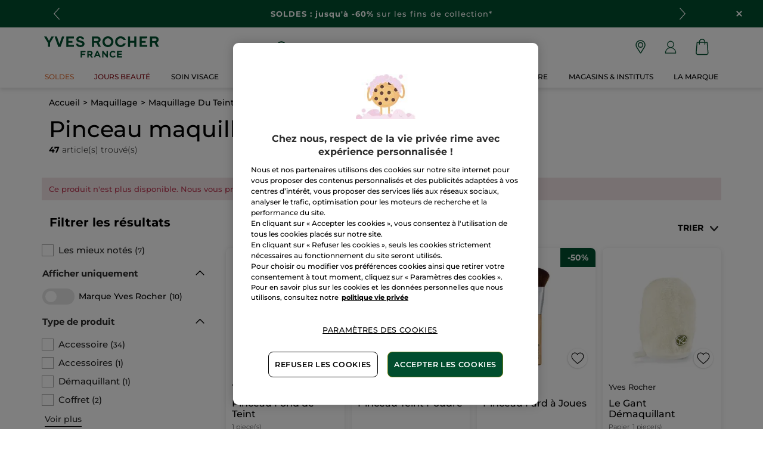

--- FILE ---
content_type: text/html;charset=UTF-8
request_url: https://www.yves-rocher.fr/maquillage/teint/pinceau-maquillage-et-accessoire/c/21700?fromProduct=82753&replacementType=CANONICAL_TYPE
body_size: 130626
content:
<!DOCTYPE html><html lang="fr"
      xmlns="http://www.w3.org/1999/xhtml"
><head><style>
    /* Prevent Flash of Unstyled Content */
    body {
        visibility: hidden;
        opacity: 0;
        transition: opacity 0.3s ease-in;
    }
    body.loaded {
        visibility: visible;
        opacity: 1;
    }
</style><link rel="preload" href="/css/0dbc5fe8/index.css" as="style"><link rel="stylesheet" href="/css/0dbc5fe8/index.css"
      media="print"
      onload="this.media='all'"><noscript><link rel="stylesheet" href="/css/0dbc5fe8/index.css"><style>.js-modal { pointer-events: initial; }</style></noscript><script>
    document.addEventListener("DOMContentLoaded", () => {
        document.body?.classList.add('loaded');
    });
</script><link rel="preconnect"
          href="https://medias.yves-rocher.fr"
    ><link rel="preconnect" href="https://cdn.cookielaw.org"><link rel="preconnect" href="https://apps.bazaarvoice.com"><link rel="preconnect" href="https://network-eu-a.bazaarvoice.com"><link rel="preconnect" href="https://www.googletagmanager.com"><link rel="preconnect" href="https://code.jquery.com"><link rel="preconnect" href="http://cdnjs.cloudfare.com"><script>
        /*<![CDATA[*/
        window.isDataLayerFirstVersionEnable = false;
        window.isDataLayerSecondVersionEnable = false;
        /*]]>*/
    </script><script>
    /*<![CDATA[*/
    window.isDataLayerFirstVersionEnable = true;
    if (typeof data === 'undefined') {
      let data;
    }
    data = JSON.parse("{\"event\":\"initialization\",\"profile\":\"prod\",\"meta\":{\"title\":\"Pinceau maquillage - Pinceau fond de teint \u2022 Yves Rocher\",\"h1\":\"Pinceau maquillage et accessoire\",\"description\":\"Illuminez votre teint gr\u00E2ce \u00E0 nos accessoires de maquillage. Pinceaux, \u00E9ponges et plus pour une application pr\u00E9cise et un teint \u00E9blouissant.\",\"robots\":\"index, follow\",\"hrefLangs\":[{\"href\":\"https:\/\/www.yves-rocher.cz\/liceni\/plet\/stetce-a-prislusenstvi-k-pleti\/c\/21700\",\"lang\":\"cs\",\"country\":\"CZ\"},{\"href\":\"https:\/\/www.yves-rocher.at\/make-up\/teint\/make-up-pinsel\/c\/21700\",\"lang\":\"de\",\"country\":\"AT\"},{\"href\":\"https:\/\/www.yves-rocher.ch\/de\/make-up\/teint\/make-up-pinsel\/c\/21700\",\"lang\":\"de\",\"country\":\"CH\"},{\"href\":\"https:\/\/www.yves-rocher.de\/make-up\/teint\/make-up-pinsel\/c\/21700\",\"lang\":\"de\",\"country\":\"DE\"},{\"href\":\"https:\/\/www.yves-rocher.be\/fr\/maquillage\/teint\/pinceaux-teint\/c\/21700\",\"lang\":\"fr\",\"country\":\"BE\"},{\"href\":\"https:\/\/www.yves-rocher.ch\/fr\/maquillage\/teint\/pinceaux-et-accessoires\/c\/21700\",\"lang\":\"fr\",\"country\":\"CH\"},{\"href\":\"https:\/\/www.yves-rocher.fr\/maquillage\/teint\/pinceau-maquillage-et-accessoire\/c\/21700\",\"lang\":\"fr\",\"country\":\"FR\"},{\"href\":\"https:\/\/www.yves-rocher.be\/nl\/make-up\/teint\/penselen-voor-de-tint\/c\/21700\",\"lang\":\"nl\",\"country\":\"BE\"},{\"href\":\"https:\/\/www.yves-rocher.nl\/make-up\/teint\/penselen-voor-de-tint\/c\/21700\",\"lang\":\"nl\",\"country\":\"NL\"},{\"href\":\"https:\/\/www.yves-rocher.pl\/makijaz\/cera\/akcesoria\/c\/21700\",\"lang\":\"pl\",\"country\":\"PL\"},{\"href\":\"https:\/\/www.yves-rocher.ro\/machiaj\/ten\/accesorii\/c\/21700\",\"lang\":\"ro\",\"country\":\"RO\"},{\"href\":\"https:\/\/www.yves-rocher.ua\/ru\/makiyazh\/lico\/aksessuary-dlya-makiyazha-lica\/c\/21700\",\"lang\":\"ru\",\"country\":\"UA\"},{\"href\":\"https:\/\/www.yves-rocher.se\/smink\/ansikte\/sminktillbehor\/c\/21700\",\"lang\":\"sv\",\"country\":\"SE\"},{\"href\":\"https:\/\/www.yvesrocher.com.tr\/makyaj\/ten-makyaji\/makyaj-fircasi-ve-aksesuar\/c\/21700\",\"lang\":\"tr\",\"country\":\"TR\"},{\"href\":\"https:\/\/www.yves-rocher.ua\/uk\/makiyazh\/oblichchya\/aksesuari-dlya-makiyazhu-oblichchya\/c\/21700\",\"lang\":\"uk\",\"country\":\"UA\"}]},\"label\":\"categorypage\",\"components\":{\"grwidebannercomponent-2601_jb-wb-soldes_60p-09\":{\"uid\":\"clone_comp_00714508_00352007_00367028_00383011_00383013_00383015_00383017_00383019_003_00383025\",\"typeCode\":\"GrWideBannerComponent\",\"name\":\"2601_JB-WB-soldes_60p-09\",\"cmsCacheKey\":-1823770189,\"position\":\"Section1\",\"container\":false,\"text\":\"\\u003cp style\\u003d\\\"margin: 0\\\"\\u003e\\u003cspan style\\u003d\\\"letter-spacing: 1px\\\"\\u003e\\u003cspan class\\u003d\\\"text_bold\\\"\\u003eSOLDES : jusqu\\u0027\u00E0 -60%\\u003c\/span\\u003e sur les fins de collection*\\u003c\/span\\u003e\\u003c\/p\\u003e\",\"url\":\"\/soldes-beaute\/c\/sale\",\"atomic\":false,\"componentType\":\"grwidebanner\",\"path\":\"cms\/grwidebanner\"},\"gricontextmediacomponent-perm_footer-reassurance_livraison-offerte\":{\"uid\":\"comp_00311072\",\"typeCode\":\"GrIconTextMediaComponent\",\"name\":\"PERM_footer-reassurance_livraison-offerte\",\"cmsCacheKey\":-203143205,\"position\":\"Section1\",\"container\":false,\"icon\":{\"code\":\"picto-footer_delivery\",\"mime\":\"image\/svg+xml\",\"url\":\"\/medias\/delivery-newgreen.svg?context\\[base64]\"},\"label\":\"\\u003cspan class\\u003d\\\"color_black text_weight_default\\\" style\\u003d\\\"font-size:.75rem; white-space: normal;\\\"\\u003eLivraison \\u003cstrong\\u003eofferte d\u00E8s 25\u20AC d\\u0027achat\\u003c\/strong\\u003e\\u003c\/span\\u003e\",\"link\":{\"uid\":\"cmsitem_00453001\",\"uuid\":\"eyJpdGVtSWQiOiJjbXNpdGVtXzAwNDUzMDAxIiwiY2F0YWxvZ0lkIjoiWVItRlItY29udGVudC1jYXRhbG9nIiwiY2F0YWxvZ1ZlcnNpb24iOiJPbmxpbmUifQ\\u003d\\u003d\",\"typeCode\":\"GrWrapLinkComponent\",\"name\":\"PERM_footer-link_cgv\",\"cmsCacheKey\":1075778313,\"position\":\"Section1\",\"container\":false,\"url\":\"\/conditions-generales-de-vente\",\"target\":\"SAMEWINDOW\",\"atomic\":false,\"componentType\":\"grwraplink\",\"path\":\"cms\/grwraplink\"},\"tooltip\":{\"uid\":\"cmsitem_00453002\",\"uuid\":\"eyJpdGVtSWQiOiJjbXNpdGVtXzAwNDUzMDAyIiwiY2F0YWxvZ0lkIjoiWVItRlItY29udGVudC1jYXRhbG9nIiwiY2F0YWxvZ1ZlcnNpb24iOiJPbmxpbmUifQ\\u003d\\u003d\",\"typeCode\":\"GrTooltipComponent\",\"name\":\"PERM_footer-tooltip_livraison-offerte\",\"cmsCacheKey\":329483037,\"position\":\"Section1\",\"container\":false,\"content\":\"Livraison \u00E0 domicile offerte d\u00E8s 25\u20AC d\\u0027achat par Colissimo dans un d\u00E9lai indicatif de 2 \u00E0 5 jours en France M\u00E9tropolitaine (dont Corse) et Monaco.\",\"title\":\"Livraison offerte d\u00E8s 25\u20AC d\\u0027achat de produits Yves Rocher\",\"atomic\":false,\"componentType\":\"grtooltip\",\"path\":\"cms\/grtooltip\"},\"atomic\":false,\"componentType\":\"gricontextmedia\",\"path\":\"cms\/gricontextmedia\"},\"column1component-perm_1col_conditions-offres\":{\"uid\":\"PERM_1COL_popin-conditions-offres\",\"typeCode\":\"Column1Component\",\"name\":\"PERM_1COL_conditions-offres\",\"cmsCacheKey\":-759068951,\"position\":\"Section1\",\"container\":false,\"advanceStyles\":{\"cmsitem_00524128\":{\"uid\":\"cmsitem_00524128\",\"uuid\":\"eyJpdGVtSWQiOiJjbXNpdGVtXzAwNTI0MTI4IiwiY2F0YWxvZ0lkIjoiWVItRlItY29udGVudC1jYXRhbG9nIiwiY2F0YWxvZ1ZlcnNpb24iOiJPbmxpbmUifQ\\u003d\\u003d\",\"typeCode\":\"AdvanceStyleComponent\",\"name\":\"CSS__Custom__padding__mob_p-x_L\",\"cmsCacheKey\":-474956033,\"position\":\"Section1\",\"container\":false,\"classes\":\"mob_p-x_L\",\"atomic\":false,\"componentType\":\"advancestyle\",\"path\":\"cms\/advancestyle\"}},\"fullWidth\":false,\"column1\":{\"comp_00448104\":{\"uid\":\"comp_00448104\",\"uuid\":\"eyJpdGVtSWQiOiJjb21wXzAwNDQ4MTA0IiwiY2F0YWxvZ0lkIjoiWVItRlItY29udGVudC1jYXRhbG9nIiwiY2F0YWxvZ1ZlcnNpb24iOiJPbmxpbmUifQ\\u003d\\u003d\",\"typeCode\":\"CMSParagraphComponent\",\"name\":\"PERM_P_popin-conditions-offres_script-css\",\"cmsCacheKey\":1313946214,\"position\":\"Section1\",\"container\":false,\"content\":\"\\u003cstyle type\\u003d\\\"text\/css\\\"\\u003e.modal-hidden { display: none !important; }\\n  .modal-mj-overlay { background-color: #00000080; position: fixed; top: 0; right: 0; bottom: 0; left: 0; display: flex; justify-content: center; align-items: center; z-index: 99; }\\n  .modal-mj-container { width: 40%; background-color: #ffffff; border-radius: 9px; height: 50%; position: relative; box-shadow: 0 0 18px #00000030; max-width: 40rem;}\\n  .modal-mj-c { position: absolute; top: 1rem; right: 1rem; width: 0.625rem; height: 0.625rem; background-image: url(\/img\/close.svg); background-size: 0.625rem 0.625rem; background-position: 50%; background-repeat: no-repeat; padding: 1rem; cursor: pointer; background-color: #ffffffbb; border-radius: 9px; transition: 200ms; }\\n  \/* .popin-js-c:hover { background-color: #ffffff; border: solid 1px #00000030; } *\/\\n  .modal-mj-content { padding: 2rem; overflow-y: scroll; height: 100%; padding-left: calc(2rem - 14px); letter-spacing: normal;}\\n  .modal-mj-main-title { font-size: 1.1rem; text-align: center; font-weight: bold; }\\n  .modal-mj-title { font-size: 1rem; font-weight: bold; }\\n  .modal-mj-content p { font-size: 0.85rem; line-height: 1.4rem; margin-bottom: 1rem;}\\n  .modal-mj-content p.modal-mj-title {margin-bottom: 0;}\\n\\n  @media (max-width: 60rem) {\\n    .modal-mj-overlay { padding: 1rem; }\\n    .modal-mj-container { width: 100%; height: 100%; }\\n    .modal-mj-content { padding: 1rem; }\\n  }\\n\\n  \/* Custom  desktop scrollbar *\/\\n  @media (min-width: 60rem) {\\n    .modal-mj-content { scrollbar-width: thin; scrollbar-color: #6f7e0d #ffffff; }\\n    .modal-mj-content::-webkit-scrollbar { width: 14px; width: 14px; }\\n    .modal-mj-content::-webkit-scrollbar-track { border-radius: 9px; background-color: #ffffff; }\\n    .modal-mj-content::-webkit-scrollbar-track:hover { background-color: #ffffff; }\\n    .modal-mj-content::-webkit-scrollbar-track:active { background-color: #ffffff; }\\n    .modal-mj-content::-webkit-scrollbar-thumb { border-radius: 10px; background-color: #6f7e0d; border: 4px solid #ffffff; }\\n    .modal-mj-content::-webkit-scrollbar-thumb:hover { background-color: #a9bf14; }\\n    .modal-mj-content::-webkit-scrollbar-thumb:active { background-color: #a9bf14; }\\n  }\\n\\u003c\/style\\u003e\\n\\u003cscript\\u003e\\n  document.addEventListener(\\\"DOMContentLoaded\\\", function () {\\n    for (let i \\u003d 0; i \\u003c window.location.search.split(\\\"\\u0026\\\").length; i++) {\\n      if (window.location.search.split(\\\"\\u0026\\\")[i] \\u003d\\u003d \\\"from\\\" || window.location.search.split(\\\"\\u0026\\\")[i] \\u003d\\u003d \\\"?from\\\") {\\n        document.querySelector(\\\".modal-mj-overlay\\\").classList.remove(\\\"modal-hidden\\\");\\n      }\\n    }\\n    if (document.getElementById(\\u0027mj-cat-link\\u0027)) {\\n        document.getElementById(\\u0027mj-cat-link\\u0027).innerText \\u003d \\\"*Conditions des offres\\\"\\n        document.getElementById(\\u0027mj-cat-link\\u0027).addEventListener(\\\"click\\\", function(){document.querySelector(\\\".modal-mj-overlay\\\").classList.remove(\\\"modal-hidden\\\");})\\n    }\\n      \\n    (function (history) {\\n      var pushState \\u003d history.pushState;\\n      history.pushState \\u003d function (state) {\\n        if (document.getElementById(\\u0027mj-cat-link\\u0027)) {\\n            document.getElementById(\\u0027mj-cat-link\\u0027).innerText \\u003d \\\"*Conditions des offres\\\"\\n            document.getElementById(\\u0027mj-cat-link\\u0027).addEventListener(\\\"click\\\", function(){document.querySelector(\\\".modal-mj-overlay\\\").classList.remove(\\\"modal-hidden\\\");})\\n        }\\n        return pushState.apply(history, arguments);\\n      };\\n    })(window.history);\\n\\n    if (document.querySelector(\\u0027.mj-footer-link\\u0027)) {\\n        document.querySelector(\\u0027.mj-footer-link\\u0027).addEventListener(\\\"click\\\", function(){document.querySelector(\\\".modal-mj-overlay\\\").classList.remove(\\\"modal-hidden\\\");})\\n    }\\n  });\\n\\n\\n\\u003c\/script\\u003e\",\"atomic\":false,\"componentType\":\"cmsparagraph\",\"path\":\"cms\/cmsparagraph\"},\"cmsitem_00758021\":{\"uid\":\"cmsitem_00758021\",\"uuid\":\"eyJpdGVtSWQiOiJjbXNpdGVtXzAwNzU4MDIxIiwiY2F0YWxvZ0lkIjoiWVItRlItY29udGVudC1jYXRhbG9nIiwiY2F0YWxvZ1ZlcnNpb24iOiJPbmxpbmUifQ\\u003d\\u003d\",\"typeCode\":\"GrParagraphComponent\",\"name\":\"2601_JB-P-conditions_offres-T3\",\"cmsCacheKey\":-205028034,\"position\":\"Section1\",\"container\":false,\"dynamicTemplate\":false,\"content\":\"\\u003cdiv class\\u003d\\\"modal-mj-overlay modal-hidden\\\" onclick\\u003d\\\"document.querySelector(\\u0027.modal-mj-overlay\\u0027).classList.add(\\u0027modal-hidden\\u0027)\\\"\\u003e\\n  \\u003cdiv class\\u003d\\\"modal-mj-container\\\"\\u003e\\n    \\u003cdiv class\\u003d\\\"modal-mj-c\\\" onclick\\u003d\\\"document.querySelector(\\u0027.modal-mj-overlay\\u0027).classList.add(\\u0027modal-hidden\\u0027)\\\"\\u003e\u00A0\\u003c\/div\\u003e\\n    \\u003cdiv class\\u003d\\\"modal-mj-content\\\" onclick\\u003d\\\"event.stopPropagation()\\\"\\u003e\\n      \\u003cp class\\u003d\\\"modal-mj-main-title\\\"\\u003eConditions des offres Yves Rocher\\u003c\/p\\u003e\\n      \\u003cp class\\u003d\\\"text_bold\\\"\\u003eOffres non valables sur les produits de marques-amies.\\u003c\/p\\u003e\\n      \\u003cp\\u003eOffres non cumulables avec d\\u0027autres offres promotionnelles et \\u003cstrong\\u003evalables sur les produits de beaut\u00E9 Yves Rocher uniquement, hors produits cheveux, \u00E9ditions limit\u00E9es, compositions et coffrets\\u003c\/strong\\u003e.\\u003c\/p\\u003e\\n      \\u003cp\\u003e\\u003cspan class\\u003d\\\"text_bold\\\"\\u003eCes promotions initi\u00E9es par YVES ROCHER sont calcul\u00E9es par comparaison avec les prix tarif du Livre Vert en cours de validit\u00E9 utilis\u00E9s au sein de ses r\u00E9seaux de distribution et valant prix de vente conseill\u00E9s en magasin. Prix tarif conseill\u00E9s consultables en magasin et en ligne, \\u003ca class\\u003d\\\"text_underline\\\" href\\u003d\\\"https:\/\/images.yves-rocher.fr\/FR\/pdf\/livre_vert-retail.pdf\\\" target\\u003d\\\"_blank\\\"\\u003eici\\u003c\/a\\u003e.\\u003c\/span\\u003e\\u003c\/p\\u003e\\n      \\u003cp class\\u003d\\\"modal-mj-title\\\"\\u003eLes Jours Beaut\u00E9 -50% sur TOUT * :\\u003c\/p\\u003e\\n      \\u003cp\\u003eOffre exclusivement r\u00E9serv\u00E9e aux membres du programme fid\u00E9lit\u00E9, valable du 02\/01\/2026 au 01\/02\/2026.\\u003c\/p\\u003e\\n      \\u003cp class\\u003d\\\"modal-mj-title\\\"\\u003eLes Jours Beaut\u00E9 -50% sur une large s\u00E9lection : \\u003c\/p\\u003e\\n      \\u003cp\\u003eOffre valable du 02\/01\/2026 au 01\/02\/2026. \\u003c\/p\\u003e\\n      \\u003cp class\\u003d\\\"modal-mj-title\\\"\\u003eSoldes jusqu\u2019\u00E0 -60% sur les fins de collections :\\u003c\/p\\u003e\\n      \\u003cp\\u003eOffre valable sur les anciennes collections du 07\/01\/2026 au 01\/02\/2026 signal\u00E9es par un logo \u00AB SOLDES \u00BB dans la limite des stocks disponibles. Promotions calcul\u00E9es par comparaison avec les prix tarif.\\u003c\/p\\u003e\\n      \\u003cp class\\u003d\\\"modal-mj-title\\\"\\u003e-10% suppl\u00E9mentaires : \\u003c\/p\\u003e\\n      \\u003cp\\u003eOffre r\u00E9serv\u00E9e \u00E0 nos fid\u00E8les clients,  valable du 14\/01\/2026 au 01\/02\/2026. L\u2019offre s\u2019applique sur le total de votre panier (hors compos, coffrets, \u00E9ditions limit\u00E9es,  offre 23\u20AC et objet \u00E0 vendre). \\u003c\/p\\u003e\\n      \\u003cp class\\u003d\\\"modal-mj-title\\\"\\u003eOffre votre produit pr\u00E9f\u00E9r\u00E9 au choix pour 23\u20AC seulement :\\u003c\/p\\u003e\\n      \\u003cp\\u003eOffre valable sur les produits de beaut\u00E9 sup\u00E9rieur \u00E0 46\u20AC prix tarif conseill\u00E9 du Livre Vert, hors \u00E9ditions limit\u00E9es, compositions et coffrets. Offre valable du 19\/12\/2025 au 01\/02\/2026.\\u003c\/p\\u003e\\n      \\u003cp class\\u003d\\\"modal-mj-title\\\"\\u003eOffre -30% sur tous les produits cheveux : \\u003c\/p\\u003e\\n      \\u003cp\\u003eOffre valable sur les capillaires, hors masque cheveux Mono\u00EF.   Non cumulable avec d\u2019autres offres promotionnelles.\\u003c\/p\\u003e\\n      \\u003cp class\\u003d\\\"modal-mj-title\\\"\\u003eBon anniversaire :\\u003c\/p\\u003e\\n      \\u003cp\\u003eOffre limit\u00E9e \u00E0 un cadeau surprise au choix parmi 2, offert sur simple visite en magasin par client ou pour tout achat sur le site www.yves-rocher.fr et dans la limite des stocks disponibles. R\u00E9serv\u00E9e aux membres du programme de fid\u00E9lit\u00E9 \u00AB La Jolie Carte \u00BB destinataires de cette offre. Valable 15 jours apr\u00E8s la date de votre anniversaire. \\u003c\/p\\u003e\\n      \\u003cp class\\u003d\\\"modal-mj-title\\\"\\u003eBonne f\u00EAte :\\u003c\/p\\u003e\\n      \\u003cp\\u003eOffre personnelle valable pour tout achat de produit de beaut\u00E9 (hors carte cadeau). Au choix : un cadeau surprise (dans la limite des stocks disponibles) ou 100 points de fid\u00E9lit\u00E9 offerts. Offre r\u00E9serv\u00E9e aux membres du programme de fid\u00E9lit\u00E9 \u00AB La Jolie Carte \u00BB, destinataires de cette offre. Valable 10 jours apr\u00E8s la date de votre f\u00EAte.\\u003c\/p\\u003e\\n    \\u003c\/div\\u003e\\n  \\u003c\/div\\u003e\\n\\u003c\/div\\u003e\",\"atomic\":false,\"componentType\":\"grparagraph\",\"path\":\"cms\/grparagraph\"}},\"atomic\":false,\"componentType\":\"column1\",\"path\":\"cms\/column1\"},\"gricontextmediacomponent-perm_footer-reassurance_satisfait-rembourse\":{\"uid\":\"comp_00311073\",\"typeCode\":\"GrIconTextMediaComponent\",\"name\":\"PERM_footer-reassurance_satisfait-rembourse\",\"cmsCacheKey\":-1682940860,\"position\":\"Section1\",\"container\":false,\"icon\":{\"code\":\"picto-footer_satisfied\",\"mime\":\"image\/svg+xml\",\"url\":\"\/medias\/satisfied-newgreen.svg?context\\[base64]\"},\"label\":\"\\u003cspan class\\u003d\\\"color_black text_weight_default\\\" style\\u003d\\\"font-size:.75rem; white-space: normal;\\\"\\u003eSatisfait ou \\u003cstrong\\u003erembours\u00E9\\u003c\/strong\\u003e\\u003c\/span\\u003e\",\"link\":{\"uid\":\"cmsitem_00453001\",\"uuid\":\"eyJpdGVtSWQiOiJjbXNpdGVtXzAwNDUzMDAxIiwiY2F0YWxvZ0lkIjoiWVItRlItY29udGVudC1jYXRhbG9nIiwiY2F0YWxvZ1ZlcnNpb24iOiJPbmxpbmUifQ\\u003d\\u003d\",\"typeCode\":\"GrWrapLinkComponent\",\"name\":\"PERM_footer-link_cgv\",\"cmsCacheKey\":1075778313,\"position\":\"Section1\",\"container\":false,\"url\":\"\/conditions-generales-de-vente\",\"target\":\"SAMEWINDOW\",\"atomic\":false,\"componentType\":\"grwraplink\",\"path\":\"cms\/grwraplink\"},\"tooltip\":{\"uid\":\"cmsitem_00453007\",\"uuid\":\"eyJpdGVtSWQiOiJjbXNpdGVtXzAwNDUzMDA3IiwiY2F0YWxvZ0lkIjoiWVItRlItY29udGVudC1jYXRhbG9nIiwiY2F0YWxvZ1ZlcnNpb24iOiJPbmxpbmUifQ\\u003d\\u003d\",\"typeCode\":\"GrTooltipComponent\",\"name\":\"PERM_footer-tooltip_satisfait-rembourse\",\"cmsCacheKey\":742987,\"position\":\"Section1\",\"container\":false,\"content\":\"Votre produit ne correspond pas \u00E0 vos attentes, vous b\u00E9n\u00E9ficiez d\u2019un d\u00E9lai l\u00E9gal de 14 jours \u00E0 compter de la r\u00E9ception de votre commande pour changer d\u2019avis.\",\"title\":\"Satisfait ou rembours\u00E9\",\"atomic\":false,\"componentType\":\"grtooltip\",\"path\":\"cms\/grtooltip\"},\"atomic\":false,\"componentType\":\"gricontextmedia\",\"path\":\"cms\/gricontextmedia\"},\"product-list\":{\"typeCode\":\"product-list\",\"cmsCacheKey\":0,\"position\":\"Section1\",\"container\":false,\"searchResult\":{\"assetReferences\":[{\"code\":\"AR-10-PERM_CBI_diag-teint-21000\",\"grAsset\":{\"backgroundCrop\":false,\"backgroundDesktop\":{\"url\":\"https:\/\/medias.yves-rocher.fr\/medias\/BoxCo-Diag-teint-420x1032.png?context\\[base64]\"},\"backgroundMobile\":{\"url\":\"https:\/\/medias.yves-rocher.fr\/medias\/BoxCo-Diag-teint-420x1032.png?context\\[base64]\"},\"imageCrop\":false,\"type\":\"COMMERCIAL_BOX_IMAGE\",\"url\":\"\/diagnostic-fond-de-teint\"},\"sequence\":10},{\"code\":\"AR-10-2601_JB-CBI-jb_selec-PUB-20000\",\"grAsset\":{\"backgroundCrop\":false,\"backgroundDesktop\":{\"url\":\"https:\/\/medias.yves-rocher.fr\/medias\/2601-S-BOXCO-JOURSBEAUTE-50-420x1032-1-.png?context\\[base64]\"},\"backgroundMobile\":{\"url\":\"https:\/\/medias.yves-rocher.fr\/medias\/2601-S-BOXCO-JOURSBEAUTE-50-420x1032-1-.png?context\\[base64]\"},\"imageCrop\":false,\"type\":\"COMMERCIAL_BOX_IMAGE\",\"url\":\"\/c\/perm-jours-beaute\"},\"sequence\":10},{\"code\":\"AR-22-2601_JB-CBI-soldes-T2-20000\",\"grAsset\":{\"backgroundCrop\":false,\"backgroundDesktop\":{\"url\":\"https:\/\/medias.yves-rocher.fr\/medias\/2601-JB-CBI-soldes.jpg?context\\[base64]\"},\"backgroundMobile\":{\"url\":\"https:\/\/medias.yves-rocher.fr\/medias\/2601-JB-CBI-soldes.jpg?context\\[base64]\"},\"imageCrop\":false,\"type\":\"COMMERCIAL_BOX_IMAGE\",\"url\":\"\/soldes-beaute\/c\/sale\"},\"sequence\":22},{\"code\":\"AR-30-PERM_CBT_diag-teint-20000\",\"grAsset\":{\"backgroundCrop\":false,\"backgroundDesktop\":{\"url\":\"https:\/\/medias.yves-rocher.fr\/medias\/BoxCo-Diag-teint-420x1032.png?context\\[base64]\"},\"backgroundMobile\":{\"url\":\"https:\/\/medias.yves-rocher.fr\/medias\/BoxCo-Diag-teint-420x1032.png?context\\[base64]\"},\"imageCrop\":false,\"type\":\"COMMERCIAL_BOX_IMAGE\",\"url\":\"\/diagnostic-fond-de-teint\"},\"sequence\":30},{\"code\":\"AR-80-PERM_CBE_conseil-maquillage-20000\",\"grAsset\":{\"backgroundCrop\":false,\"backgroundDesktop\":{\"url\":\"https:\/\/medias.yves-rocher.fr\/medias\/CB-conseil-maquillage.jpg?context\\[base64]\"},\"backgroundMobile\":{\"url\":\"https:\/\/medias.yves-rocher.fr\/medias\/CB-conseil-maquillage-m.jpg?context\\[base64]\"},\"boxTitle\":\"J\\u0027y vais\",\"imageCrop\":false,\"title\":\"\\u003cp\\u003eTous nos conseils #Maquillage\\u003c\/p\\u003e\",\"type\":\"COMMERCIAL_BOX_EDITO\",\"url\":\"\/actbeautiful\/astuces-beaute\/maquillage#all_articles\"},\"sequence\":31}],\"category\":{\"code\":\"21700\",\"grHreflangs\":[{\"href\":\"https:\/\/www.yves-rocher.cz\/liceni\/plet\/stetce-a-prislusenstvi-k-pleti\/c\/21700\",\"lang\":\"cs\",\"country\":\"CZ\"},{\"href\":\"https:\/\/www.yves-rocher.at\/make-up\/teint\/make-up-pinsel\/c\/21700\",\"lang\":\"de\",\"country\":\"AT\"},{\"href\":\"https:\/\/www.yves-rocher.ch\/de\/make-up\/teint\/make-up-pinsel\/c\/21700\",\"lang\":\"de\",\"country\":\"CH\"},{\"href\":\"https:\/\/www.yves-rocher.de\/make-up\/teint\/make-up-pinsel\/c\/21700\",\"lang\":\"de\",\"country\":\"DE\"},{\"href\":\"https:\/\/www.yves-rocher.be\/fr\/maquillage\/teint\/pinceaux-teint\/c\/21700\",\"lang\":\"fr\",\"country\":\"BE\"},{\"href\":\"https:\/\/www.yves-rocher.ch\/fr\/maquillage\/teint\/pinceaux-et-accessoires\/c\/21700\",\"lang\":\"fr\",\"country\":\"CH\"},{\"href\":\"https:\/\/www.yves-rocher.fr\/maquillage\/teint\/pinceau-maquillage-et-accessoire\/c\/21700\",\"lang\":\"fr\",\"country\":\"FR\"},{\"href\":\"https:\/\/www.yves-rocher.be\/nl\/make-up\/teint\/penselen-voor-de-tint\/c\/21700\",\"lang\":\"nl\",\"country\":\"BE\"},{\"href\":\"https:\/\/www.yves-rocher.nl\/make-up\/teint\/penselen-voor-de-tint\/c\/21700\",\"lang\":\"nl\",\"country\":\"NL\"},{\"href\":\"https:\/\/www.yves-rocher.pl\/makijaz\/cera\/akcesoria\/c\/21700\",\"lang\":\"pl\",\"country\":\"PL\"},{\"href\":\"https:\/\/www.yves-rocher.ro\/machiaj\/ten\/accesorii\/c\/21700\",\"lang\":\"ro\",\"country\":\"RO\"},{\"href\":\"https:\/\/www.yves-rocher.ua\/ru\/makiyazh\/lico\/aksessuary-dlya-makiyazha-lica\/c\/21700\",\"lang\":\"ru\",\"country\":\"UA\"},{\"href\":\"https:\/\/www.yves-rocher.se\/smink\/ansikte\/sminktillbehor\/c\/21700\",\"lang\":\"sv\",\"country\":\"SE\"},{\"href\":\"https:\/\/www.yvesrocher.com.tr\/makyaj\/ten-makyaji\/makyaj-fircasi-ve-aksesuar\/c\/21700\",\"lang\":\"tr\",\"country\":\"TR\"},{\"href\":\"https:\/\/www.yves-rocher.ua\/uk\/makiyazh\/oblichchya\/aksesuari-dlya-makiyazhu-oblichchya\/c\/21700\",\"lang\":\"uk\",\"country\":\"UA\"}],\"grMetaDescription\":\"Illuminez votre teint gr\u00E2ce \u00E0 nos accessoires de maquillage. Pinceaux, \u00E9ponges et plus pour une application pr\u00E9cise et un teint \u00E9blouissant.\",\"grMetaTitle\":\"Pinceau maquillage - Pinceau fond de teint \u2022 Yves Rocher\",\"grNameHtml\":\"Pinceau maquillage et accessoire\",\"grSEOBox\":\"\\u003ch3\\u003eD\u00E9couvrez notre gamme de pinceaux \u00E0 maquillage pour tous les types de produits.\\u003c\/h3\\u003e\\n\\n\\u003cp\\u003eLa forme de nos pinceaux \u00E0 maquillage a \u00E9t\u00E9 \u00E9tudi\u00E9e pour appliquer chaque produit \u00E0 la perfection. Ces pinceaux \u00E0 maquillage facilitent leur application. Simples d\u2019utilisation, nos pinceaux \u00E0 maquillage ne font aucun compromis entre haute efficacit\u00E9, simplicit\u00E9 et petits prix.\\u003c\/p\\u003e\\n\\n\\u003ch3\\u003e\\u003cstrong\\u003ePourquoi utiliser des pinceaux \u00E0 maquillage ?\\u003c\/strong\\u003e\\u003c\/h3\\u003e\\n\\n\\u003cp\\u003eBeaucoup de produits de maquillage peuvent se poser au doigt, mais l\u2019application du \\u003ca href\\u003d\\\"https:\/\/www.yves-rocher.fr\/maquillage\/teint\/fond-de-teint\/c\/21100\\\"\\u003efond de teint\\u003c\/a\\u003e, de l\u2019anti-cernes, des poudres, des fards \u00E0 paupi\u00E8res et des blush est facilit\u00E9e avec un pinceau \u00E0 maquillage adapt\u00E9 au produit et \u00E0 la zone.\u00A0\\u003c\/p\\u003e\\n\\n\\u003ch3\\u003e\\u003cstrong\\u003eQuel pinceau pour quelle utilisation ?\\u003c\/strong\\u003e\\u003c\/h3\\u003e\\n\\n\\u003cp\\u003eFond de teint, anti-cernes, poudre, fard \u00E0 paupi\u00E8res et blush, chaque pinceau est un alli\u00E9 pour un maquillage impeccable.\\u003c\/p\\u003e\\n\\n\\u003cp\\u003eNos pinceaux \u00E0 maquillage sont vegan. Les poils sont en fibres synth\u00E9tiques et l\u2019encre est v\u00E9g\u00E9tale. L\u2019\u00E9tui et le manche de chaque pinceau sont certifi\u00E9s FSC (Forest Stewardship Council). Le bois utilis\u00E9 pour la fabrication de nos pinceaux \u00E0 maquillage est issu de for\u00EAts g\u00E9r\u00E9es de fa\u00E7on responsable.\\u003c\/p\\u003e\\n\\n\\u003ch4\\u003e\\u003cstrong\\u003eQuel pinceau pour \u00E9taler un fond de du teint ?\\u003c\/strong\\u003e\\u003c\/h4\\u003e\\n\\n\\u003cp\\u003e\u00C0 chaque \u00E9tape du \\u003ca href\\u003d\\\"https:\/\/www.yves-rocher.fr\/maquillage\/teint\/c\/21000\\\"\\u003emaquillage du teint\\u003c\/a\\u003e correspond un pinceau sp\u00E9cifique.\\u003c\/p\\u003e\\n\\n\\u003cp\\u003e\\u003cstrong\\u003eNotre Pinceau Fond de Teint\\u003c\/strong\\u003e est un pinceau \u00E0 maquillage parfait pour l\u2019application des fonds de teint cr\u00E8mes et liquides. Ses poils synth\u00E9tiques et sa coupe d\u00E9grad\u00E9e permettent d\u2019estomper facilement le produit pour une application uniforme.\u00A0\\u003c\/p\\u003e\\n\\n\\u003cp\\u003ePr\u00E9levez le fond de teint et d\u00E9posez le produit \u00E0 l\u2019aide de ce pinceau \u00E0 maquillage sur le front, le nez, le menton et les joues. \u00C9tirez-le ensuite en effectuant des mouvements de va-et-vient sur l\u2019ensemble du visage. N\u2019oubliez pas de travailler le fond de teint au niveau de la racine des cheveux, des m\u00E2choires, du cou et des ailes du nez.\\u003c\/p\\u003e\\n\\n\\u003cp\\u003e\\u003cstrong\\u003eNotre \u00C9ponge \u00E0 Fond de Teint\\u003c\/strong\\u003e est un accessoire de maquillage alternatif parfait pour l\u2019application du fond de teint et de l\u2019anti-cernes.\u00A0\\u003c\/p\\u003e\\n\\n\\u003cp\\u003eHumidifiez l\u2019\u00E9ponge \u00E0 fond de teint avec de l\u2019eau et essorez-la. Appliquez votre produit de maquillage en tapotant avec l\u2019\u00E9ponge. L\u2019embout pointu permet une application pr\u00E9cise de l\u2019anti-cernes tandis que la face bomb\u00E9e s\u2019utilise pour unifier le fond de teint. Lorsque le maquillage de votre visage est termin\u00E9, nettoyez votre \u00E9ponge avec un shampoing ou un savon doux, rincez, puis laissez s\u00E9cher \u00E0 l\u2019air libre.\\u003c\/p\\u003e\\n\\n\\u003ch4\\u003e\\u003cstrong\\u003eQuel pinceau pour appliquer un anti-cernes ?\\u003c\/strong\\u003e\\u003c\/h4\\u003e\\n\\n\\u003cp\\u003e\\u003cstrong\\u003eNotre Pinceau Anti-Cernes\\u003c\/strong\\u003e est un pinceau \u00E0 maquillage id\u00E9al pour appliquer l\u2019anti-cernes et les correcteurs de teint. Sa forme dense et arrondie permet une application nette et pr\u00E9cise. Avec ce pinceau \u00E0 maquillage, vous camouflez facilement les cernes et petites imperfections de votre visage.\u00A0\\u003c\/p\\u003e\\n\\n\\u003cp\\u003eAfin de dissimuler vos cernes, pr\u00E9levez une petite quantit\u00E9 de produit \u00E0 l\u2019aide de ce pinceau \u00E0 maquillage, puis appliquez sur le creux du cerne. Terminez en estompant l\u2019anti-cernes vers l\u2019extr\u00E9mit\u00E9 de l\u2019\u0153il. Pour cacher une imperfection sur le visage, pr\u00E9levez une petite quantit\u00E9 de correcteur et tapotez-le \u00E0 l\u2019aide du pinceau \u00E0 maquillage pour fondre le tout.\\u003c\/p\\u003e\\n\\n\\u003ch4\\u003e\\u003cstrong\\u003eQuel pinceau \u00E0 maquillage pour la poudre ?\\u003c\/strong\\u003e\\u003c\/h4\\u003e\\n\\n\\u003cp\\u003e\\u003cstrong\\u003eNotre Pinceau Poudre\\u003c\/strong\\u003e est un pinceau \u00E0 maquillage con\u00E7u pour appliquer les poudres compactes et libres. Sa forme bomb\u00E9e assure une application de ces produits avec l\u00E9g\u00E8ret\u00E9 pour fixer le maquillage et le matifier.\u00A0\\u003c\/p\\u003e\\n\\n\\u003cp\\u003ePr\u00E9levez la poudre \u00E0 l\u2019aide de ce pinceau \u00E0 maquillage et tapotez-le sur le rebord du bo\u00EEtier pour enlever l\u2019exc\u00E9dent de produit. Vous pouvez aussi souffler sur les poils du pinceau. Appliquez ensuite la poudre sur l\u2019ensemble du visage en effectuant des mouvements l\u00E9gers et circulaires. Si vous avez la peau grasse, insistez sur la zone T (front, nez et menton) pour la matifier.\\u003c\/p\\u003e\\n\\n\\u003ch4\\u003e\\u003cstrong\\u003eQuel type de pinceau pour le blush ?\\u003c\/strong\\u003e\\u003c\/h4\\u003e\\n\\n\\u003cp\\u003e\\u003cstrong\\u003eNotre Pinceau Fards \u00E0 Joues\\u003c\/strong\\u003e est un pinceau \u00E0 maquillage qui s\u2019utilise pour rehausser vos pommettes avec du blush et\/ou sculpter votre visage avec une poudre de soleil ou un enlumineur. Son format biseaut\u00E9 \u00E9pouse le bomb\u00E9 des pommettes, le creux des joues et les contours du visage. Ce pinceau \u00E0 maquillage s\u2019adapte \u00E0 toutes les textures poudreuses ou cr\u00E9meuses. Pr\u00E9levez le produit de maquillage \u00E0 l\u2019aide du pinceau Fard \u00E0 joue, tapotez sur le rebord du bo\u00EEtier pour enlever l\u2019exc\u00E9dent, puis appliquez-le sur les zones concern\u00E9es.\\u003c\/p\\u003e\\n\\n\\u003ch4\\u003e\\u003cstrong\\u003eQuel type de pinceau pour les yeux ?\\u003c\/strong\\u003e\\u003c\/h4\\u003e\\n\\n\\u003cp\\u003eLe maquillage des yeux n\u00E9cessite plusieurs pinceaux :\u00A0\\u003c\/p\\u003e\\n\\n\\u003cp\\u003e\\u003cstrong\\u003eNotre Pinceau Yeux Plat\\u003c\/strong\\u003e est parfait pour appliquer les fards \u00E0 paupi\u00E8res. Sa forme et ses poils vous garantissent une application du fard nette et pr\u00E9cise.\u00A0\\u003c\/p\\u003e\\n\\n\\u003cp\\u003ePr\u00E9levez une petite quantit\u00E9 de fard \u00E0 paupi\u00E8res sur votre \\u003ca href\\u003d\\\"https:\/\/www.yves-rocher.fr\/maquillage\/yeux\/palette-de-maquillage\/c\/23400\\\"\\u003epalette de maquillage\\u003c\/a\\u003e, et appliquez du coin interne de l\\u0027\u0153il jusqu\u2019\u00E0 son extr\u00E9mit\u00E9.\u00A0\\u003c\/p\\u003e\\n\\n\\u003cp\\u003e\\u003cstrong\\u003eNotre Pinceau Yeux Estompeur\\u003c\/strong\\u003e pr\u00E9sente une forme longue et arrondie qui estompe facilement tous les fards \u00E0 paupi\u00E8res.\u00A0\\u003c\/p\\u003e\\n\\n\\u003cp\\u003eUn pinceau yeux estompeur s\u2019utilise en effectuant des mouvements de gauche \u00E0 droite sur toute la paupi\u00E8re.\u00A0\\u003c\/p\\u003e\\n\\n\\u003ch3\\u003e\\u003cstrong\\u003eComment nettoyer ses pinceaux de maquillage ?\\u003c\/strong\\u003e\\u003c\/h3\\u003e\\n\\n\\u003cp\\u003ePour conserver l\u2019efficacit\u00E9 de vos pinceaux \u00E0 maquillage et afin d\u2019\u00E9viter la prolif\u00E9ration des bact\u00E9ries, il est essentiel de les nettoyer r\u00E9guli\u00E8rement. Choisissez un shampoing ou un savon doux, de pr\u00E9f\u00E9rence sans sulfate, et faites-le mousser au creux de votre main. Mouillez les poils du pinceau \u00E0 maquillage, puis frottez-les d\u00E9licatement avec le produit nettoyant en effectuant des mouvements circulaires. Lorsque les produits de maquillage sont dissous, rincez le pinceau. Essuyez, puis lissez les poils du pinceau \u00E0 maquillage pour leur redonner leur forme. Laissez s\u00E9cher \u00E0 l\u2019air libre.\\u003c\/p\\u003e\\n\\n\\u003cp\\u003e\\u003cstrong\\u003eBon \u00E0 savoir\\u003c\/strong\\u003e : Attendez que vos pinceaux \u00E0 maquillage soient secs avant de les ranger pour ne pas risquer de voir appara\u00EEtre de la moisissure et\/ou des odeurs d\u00E9sagr\u00E9ables.\\u003c\/p\\u003e\\n\\n\\u003cp\\u003eL\u2019entretien de vos pinceaux \u00E0 maquillage augmente leur dur\u00E9e de vie. Ce geste est \u00E9cologique et \u00E9conomique, car il repousse le renouvellement de vos accessoires de maquillage. Pour en savoir plus sur le nettoyage de vos pinceaux \u00E0 maquillage, on vous invite \u00E0 regarder nos vid\u00E9os sur le sujet.\\u003c\/p\\u003e\\n\\n\\u003ch3\\u003e\\u003cstrong\\u003eL\u2019importance du d\u00E9maquillage\\u003c\/strong\\u003e\\u003c\/h3\\u003e\\n\\n\\u003cp\\u003eEnlever son maquillage est un geste indispensable pour avoir une belle peau.\u00A0\\u003c\/p\\u003e\\n\\n\\u003cp\\u003eM\u00EAme les jours o\u00F9 vous ne portez pas de maquillage, il est important de vous d\u00E9maquiller pour enlever les impuret\u00E9s qui s\u2019accumulent sur la peau du visage au fil de la journ\u00E9e.\\u003c\/p\\u003e\\n\\n\\u003cp\\u003ePour le d\u00E9maquillage de vos yeux, optez pour notre D\u00E9maquillant Douceur ou notre D\u00E9maquillant Express Yeux. Ces 2 d\u00E9maquillants pour les yeux sont enrichis \u00E0 l\u2019Eau de Bleuet Bio. Ils apaisent et prot\u00E8gent le contour des yeux. Humidifiez un coton avec votre produit, puis appliquez-le sur votre \u0153il ferm\u00E9 pendant une trentaine de secondes. C\u2019est le temps qu\u2019il faut au d\u00E9maquillant pour les yeux pour dissoudre les fards, le mascara, le crayon et l\u2019eyeliner. Faites glisser le coton vers le haut, puis sous vos cils.\\u003c\/p\\u003e\\n\\n\\u003cp\\u003eProc\u00E9dez ensuite au d\u00E9maquillage de vos l\u00E8vres. Versez quelques gouttes de produit d\u00E9maquillant sur un coton. Appliquez-le pendant une trentaine de secondes, et effectuez des mouvements d\u00E9licats jusqu\u2019\u00E0 la disparition compl\u00E8te de votre maquillage.\\u003c\/p\\u003e\\n\\n\\u003cp\\u003eTerminez votre d\u00E9maquillage par votre visage. Imbibez un coton avec votre produit et passez-le sur l\u2019ensemble de votre visage, cou et d\u00E9collet\u00E9. Les cotons d\u00E9maquillants Yves Rocher \u00E9liminent toutes les traces de maquillage. Biologiques, certifi\u00E9s Ecocert et tr\u00E8s doux, ils n\u2019agressent pas la peau.\\u003c\/p\\u003e\\n\\n\\u003cp\\u003ePour d\u00E9maquiller vos yeux, votre bouche et l\u2019ensemble de votre visage tout en douceur, vous pouvez \u00E9galement faire confiance \u00E0 notre Gant D\u00E9maquillant. Ses microfibres accrochent les particules de maquillage et convient \u00E0 tous les types de peau et tous les types de maquillage, m\u00EAme waterproof.\u00A0\\u003c\/p\\u003e\\n\\n\\u003cp\\u003eMouillez le gant avec de l\u2019eau ti\u00E8de et passez-le sur vos yeux, votre bouche, votre visage, votre cou et votre d\u00E9collet\u00E9. Nettoyez-le ensuite avec un savon doux, rincez, puis laissez s\u00E9cher \u00E0 l\u2019air libre.\u00A0\\u003c\/p\\u003e\\n\\n\\u003cp\\u003eQuand vous avez termin\u00E9 d\u2019\u00F4ter tout votre maquillage, prenez soin de la peau fine de vos yeux en appliquant un soin contour de l\\u0027\u0153il. Hydratez ensuite votre visage avec une lotion, un s\u00E9rum et une cr\u00E8me de nuit.\\u003c\/p\\u003e\\n\\n\\u003cp\\u003e\u00A0\\u003c\/p\\u003e\\n\\n\\u003cp\\u003ePour un maquillage professionnel et une application impeccable, privil\u00E9giez toujours des pinceaux de qualit\u00E9 en fonction des produits et des techniques choisies.\\u003c\/p\\u003e\",\"name\":\"Pinceau maquillage et accessoire\",\"url\":\"\/maquillage\/teint\/pinceau-maquillage-et-accessoire\/c\/21700\",\"grType\":\"NAVIGATION\",\"grRobots\":\"index, follow\",\"grBreadcrumbVisibility\":true,\"grMkpPromotion\":false},\"facets\":[{\"category\":false,\"grDisplayMode\":\"CHECK_BOX\",\"multiSelect\":true,\"priority\":0,\"values\":[{\"count\":7,\"name\":\"Les mieux not\u00E9s\",\"query\":{\"query\":{\"value\":\"null:cf__top_rated:Les mieux not\u00E9s\"}},\"selected\":false,\"priority\":0}],\"code\":\"cf__top_rated\",\"pinnedToTop\":true},{\"category\":false,\"grDisplayMode\":\"RADIO_BOX\",\"multiSelect\":true,\"name\":\"Afficher uniquement\",\"priority\":0,\"values\":[{\"count\":10,\"name\":\"Marque Yves Rocher\",\"query\":{\"query\":{\"value\":\"null:cf__mpyrseller:Marque Yves Rocher\"}},\"selected\":false,\"priority\":0},{\"count\":37,\"name\":\"Vendeurs\",\"query\":{\"query\":{\"value\":\"null:cf__mpyrseller:Vendeurs\"}},\"selected\":false,\"priority\":1}],\"code\":\"cf__mpyrseller\",\"pinnedToTop\":false},{\"category\":false,\"grDisplayMode\":\"CHECK_BOX\",\"multiSelect\":true,\"name\":\"Type de produit\",\"priority\":0,\"topValues\":[{\"count\":34,\"name\":\"Accessoire\",\"query\":{\"query\":{\"value\":\"null:cf__attr_product_type:Accessoire\"}},\"selected\":false,\"priority\":0},{\"count\":1,\"name\":\"Accessoires\",\"query\":{\"query\":{\"value\":\"null:cf__attr_product_type:Accessoires\"}},\"selected\":false,\"priority\":0},{\"count\":1,\"name\":\"D\u00E9maquillant\",\"query\":{\"query\":{\"value\":\"null:cf__attr_product_type:D\u00E9maquillant\"}},\"selected\":false,\"priority\":0},{\"count\":2,\"name\":\"Coffret\",\"query\":{\"query\":{\"value\":\"null:cf__attr_product_type:Coffret\"}},\"selected\":false,\"priority\":0}],\"values\":[{\"count\":34,\"name\":\"Accessoire\",\"query\":{\"query\":{\"value\":\"null:cf__attr_product_type:Accessoire\"}},\"selected\":false,\"priority\":0},{\"count\":1,\"name\":\"Accessoires\",\"query\":{\"query\":{\"value\":\"null:cf__attr_product_type:Accessoires\"}},\"selected\":false,\"priority\":0},{\"count\":1,\"name\":\"D\u00E9maquillant\",\"query\":{\"query\":{\"value\":\"null:cf__attr_product_type:D\u00E9maquillant\"}},\"selected\":false,\"priority\":0},{\"count\":2,\"name\":\"Coffret\",\"query\":{\"query\":{\"value\":\"null:cf__attr_product_type:Coffret\"}},\"selected\":false,\"priority\":0},{\"count\":6,\"name\":\"Pinceau Maquillage\",\"query\":{\"query\":{\"value\":\"null:cf__attr_product_type:Pinceau Maquillage\"}},\"selected\":false,\"priority\":1},{\"count\":1,\"name\":\"Base\",\"query\":{\"query\":{\"value\":\"null:cf__attr_product_type:Base\"}},\"selected\":false,\"priority\":1}],\"code\":\"cf__attr_product_type\",\"pinnedToTop\":false},{\"category\":false,\"grDisplayMode\":\"CHECK_BOX\",\"multiSelect\":true,\"name\":\"Gamme\",\"priority\":0,\"topValues\":[{\"count\":8,\"name\":\"Accessoires maquillage\",\"query\":{\"query\":{\"value\":\"null:cf__productline:Accessoires maquillage\"}},\"selected\":false,\"priority\":0},{\"count\":1,\"name\":\"Accessoires soin visage\",\"query\":{\"query\":{\"value\":\"null:cf__productline:Accessoires soin visage\"}},\"selected\":false,\"priority\":0}],\"values\":[{\"count\":8,\"name\":\"Accessoires maquillage\",\"query\":{\"query\":{\"value\":\"null:cf__productline:Accessoires maquillage\"}},\"selected\":false,\"priority\":0},{\"count\":1,\"name\":\"Accessoires soin visage\",\"query\":{\"query\":{\"value\":\"null:cf__productline:Accessoires soin visage\"}},\"selected\":false,\"priority\":0},{\"count\":1,\"name\":\"Couleurs Nature\",\"query\":{\"query\":{\"value\":\"null:cf__productline:Couleurs Nature\"}},\"selected\":false,\"priority\":1}],\"code\":\"cf__productline\",\"pinnedToTop\":false},{\"category\":false,\"grDisplayMode\":\"CHECK_BOX\",\"multiSelect\":true,\"name\":\"Action\",\"priority\":0,\"values\":[{\"count\":1,\"name\":\"D\u00E9maquiller\",\"query\":{\"query\":{\"value\":\"null:cf__attr_need:D\u00E9maquiller\"}},\"selected\":false,\"priority\":0}],\"code\":\"cf__attr_need\",\"pinnedToTop\":false},{\"category\":false,\"grDisplayMode\":\"CHECK_BOX\",\"multiSelect\":true,\"name\":\"Type de peau\",\"priority\":0,\"values\":[{\"count\":1,\"name\":\"Tous types de peau\",\"query\":{\"query\":{\"value\":\"null:cf__attr_skin_type:Tous types de peau\"}},\"selected\":false,\"priority\":0}],\"code\":\"cf__attr_skin_type\",\"pinnedToTop\":false},{\"category\":false,\"grDisplayMode\":\"CHECK_BOX\",\"multiSelect\":true,\"name\":\"Type d\\u0027accessoires\",\"priority\":0,\"values\":[{\"count\":8,\"name\":\"Maquillage\",\"query\":{\"query\":{\"value\":\"null:cf__attr_accessory_type:Maquillage\"}},\"selected\":false,\"priority\":0}],\"code\":\"cf__attr_accessory_type\",\"pinnedToTop\":false},{\"category\":false,\"grDisplayMode\":\"CHECK_BOX\",\"multiSelect\":true,\"name\":\"Marque\",\"priority\":0,\"topValues\":[{\"count\":10,\"name\":\"Yves Rocher\",\"query\":{\"query\":{\"value\":\"null:gf__brand:Yves Rocher\"}},\"selected\":false,\"priority\":0}],\"values\":[{\"count\":10,\"name\":\"Yves Rocher\",\"query\":{\"query\":{\"value\":\"null:gf__brand:Yves Rocher\"}},\"selected\":false,\"priority\":0},{\"count\":5,\"name\":\"Bachca\",\"query\":{\"query\":{\"value\":\"null:gf__brand:Bachca\"}},\"selected\":false,\"priority\":1},{\"count\":23,\"name\":\"Si Si La Paillette\",\"query\":{\"query\":{\"value\":\"null:gf__brand:Si Si La Paillette\"}},\"selected\":false,\"priority\":1},{\"count\":8,\"name\":\"Charlotte Bio\",\"query\":{\"query\":{\"value\":\"null:gf__brand:Charlotte Bio\"}},\"selected\":false,\"priority\":1},{\"count\":1,\"name\":\"Pomponne\",\"query\":{\"query\":{\"value\":\"null:gf__brand:Pomponne\"}},\"selected\":false,\"priority\":1}],\"code\":\"gf__brand\",\"pinnedToTop\":false},{\"category\":false,\"grDisplayMode\":\"CHECK_BOX\",\"multiSelect\":true,\"name\":\"Cat\u00E9gorie\",\"priority\":0,\"topValues\":[{\"count\":2,\"name\":\"Soin visage\",\"query\":{\"query\":{\"value\":\"null:cf__categoryfirstlevelname:Soin visage\"}},\"selected\":false,\"priority\":0}],\"values\":[{\"count\":2,\"name\":\"Soin visage\",\"query\":{\"query\":{\"value\":\"null:cf__categoryfirstlevelname:Soin visage\"}},\"selected\":false,\"priority\":0},{\"count\":45,\"name\":\"Maquillage\",\"query\":{\"query\":{\"value\":\"null:cf__categoryfirstlevelname:Maquillage\"}},\"selected\":false,\"priority\":1}],\"code\":\"cf__categoryfirstlevelname\",\"pinnedToTop\":false},{\"category\":false,\"grDisplayMode\":\"RANGE\",\"multiSelect\":false,\"name\":\"prix\",\"priority\":0,\"values\":[{\"count\":47,\"name\":\"2.75-2.75-49.0-49.0\",\"query\":{\"query\":{\"value\":\":salePriceValue:2.75-2.75-49.0-49.0\"}},\"selected\":false}],\"code\":\"salePriceValue\",\"pinnedToTop\":false},{\"category\":false,\"grDisplayMode\":\"CHECK_BOX\",\"multiSelect\":true,\"name\":\"Zone\",\"priority\":0,\"topValues\":[{\"count\":5,\"name\":\"Yeux et Sourcils\",\"query\":{\"query\":{\"value\":\"null:cf__attr_area:Yeux et Sourcils\"}},\"selected\":false,\"priority\":0}],\"values\":[{\"count\":5,\"name\":\"Yeux et Sourcils\",\"query\":{\"query\":{\"value\":\"null:cf__attr_area:Yeux et Sourcils\"}},\"selected\":false,\"priority\":0},{\"count\":32,\"name\":\"Teint\",\"query\":{\"query\":{\"value\":\"null:cf__attr_area:Teint\"}},\"selected\":false,\"priority\":1}],\"code\":\"cf__attr_area\",\"pinnedToTop\":false}],\"navigationBreadcrumbs\":[{\"name\":\"Pinceau maquillage et accessoire\",\"url\":\"\/maquillage\/teint\/pinceau-maquillage-et-accessoire\/c\/21700\"},{\"name\":\"Teint\",\"url\":\"\/maquillage\/teint\/c\/21000\"},{\"name\":\"Maquillage\",\"url\":\"\/maquillage\/c\/20000\"}],\"pagination\":{\"currentPage\":0,\"totalPages\":3,\"totalResults\":47},\"products\":[{\"averageRating\":4.3,\"bvReview\":{\"averageOverallRating\":4.3,\"numReviews\":39},\"code\":\"03386\",\"grOffer\":{\"advantage\":{\"formattedValue\":\"50%\",\"value\":\"0.5\"},\"price\":{\"currencyIso\":\"EUR\",\"formattedValue\":\"11,45 \u20AC\",\"value\":11.45}},\"grPackaging\":{\"formattedValue\":\"1 piece(s)\"},\"grSEO\":{},\"maxOrderQuantity\":9,\"name\":\"Pinceau Fond de Teint\",\"numberOfReviews\":39,\"picture\":{\"url\":\"https:\/\/medias.yves-rocher.fr\/medias\/?context\\u003dbWFzdGVyfGltYWdlc3wxNDgzMTR8aW1hZ2UvanBlZ3xzeXNfbWFzdGVyL2ltYWdlcy9oYTkvaGE5Lzk3NjUzOTM4MjU4MjJ8NDg5MDFiN2RlOWVkOWE0ZWFhODY0YTA5NzBmN2M1ZTlhZDgzNmM2Y2U0MGNhOWE3OWI3ZTQ5M2U2YzJhN2VlNQ\"},\"secondPicture\":{},\"price\":{\"currencyIso\":\"EUR\",\"formattedValue\":\"22,90 \u20AC\",\"value\":22.9},\"purchasable\":true,\"url\":\"https:\/\/www.yves-rocher.fr\/maquillage\/teint\/pinceau-maquillage-et-accessoire\/pinceau-fond-de-teint\/p\/03386\",\"grIsReplacedProduct\":false,\"grBrandHeroProduct\":false,\"grBrandHeroImage\":{},\"grRefCode\":\"82599\",\"alertable\":false,\"grMkpBrand\":\"Yves Rocher\",\"wishlistable\":true},{\"averageRating\":4.1,\"bvReview\":{\"averageOverallRating\":4.1,\"numReviews\":40},\"code\":\"01284\",\"grOffer\":{\"advantage\":{\"formattedValue\":\"50%\",\"value\":\"0.5\"},\"price\":{\"currencyIso\":\"EUR\",\"formattedValue\":\"12,95 \u20AC\",\"value\":12.95}},\"grPackaging\":{},\"grSEO\":{},\"maxOrderQuantity\":9,\"name\":\"Pinceau Teint Poudre\",\"numberOfReviews\":40,\"picture\":{\"url\":\"https:\/\/medias.yves-rocher.fr\/medias\/?context\\u003dbWFzdGVyfGltYWdlc3wzNTA3NTR8aW1hZ2UvanBlZ3xzeXNfbWFzdGVyL2ltYWdlcy9oMjcvaGI3Lzk5NDc2MTg1NzQzNjZ8MzBiNDAxNmE2ODM2ZGYyM2ZiZGNjY2JlNjNhODBlYTI1YjY0Y2I1ZGZmYjU4NzMzZTEyZmUyODlkN2MzYWM2Nw\"},\"secondPicture\":{\"url\":\"https:\/\/medias.yves-rocher.fr\/medias\/?context\\u003dbWFzdGVyfGltYWdlc3wzNzk0MDV8aW1hZ2UvanBlZ3xzeXNfbWFzdGVyL2ltYWdlcy9oYzEvaGNjLzk2ODk3Nzc2MzUzNTh8NTAyODhmNjY2MDkyMTg2MTQ3MDExODcxZWYwNzY5OWRjNDM5ZTQzMjJjZGVlYmVmYTBmMjQ2MDcwYjMwZDc5ZA\"},\"price\":{\"currencyIso\":\"EUR\",\"formattedValue\":\"25,90 \u20AC\",\"value\":25.9},\"purchasable\":true,\"url\":\"https:\/\/www.yves-rocher.fr\/maquillage\/teint\/pinceau-maquillage-et-accessoire\/pinceau-teint-poudre\/p\/01284\",\"grIsReplacedProduct\":false,\"grBrandHeroProduct\":false,\"grBrandHeroImage\":{},\"grRefCode\":\"82753\",\"alertable\":false,\"grMkpBrand\":\"Yves Rocher\",\"wishlistable\":true},{\"averageRating\":4.4,\"bvReview\":{\"averageOverallRating\":4.4,\"numReviews\":53},\"code\":\"82974\",\"grOffer\":{\"advantage\":{\"formattedValue\":\"50%\",\"value\":\"0.5\"},\"price\":{\"currencyIso\":\"EUR\",\"formattedValue\":\"12,45 \u20AC\",\"value\":12.45}},\"grPackaging\":{},\"grSEO\":{},\"maxOrderQuantity\":9,\"name\":\"Pinceau Fard \u00E0 Joues\",\"numberOfReviews\":53,\"picture\":{\"url\":\"https:\/\/medias.yves-rocher.fr\/medias\/?context\\u003dbWFzdGVyfGltYWdlc3wzNDM3MTJ8aW1hZ2UvanBlZ3xzeXNfbWFzdGVyL2ltYWdlcy9oYWMvaGE2Lzk3NjUzOTM3NjAyODZ8ZTllZmIzMzIwYWVkMDlhZThjNTgxNmYzMDAxNDVjZTdlNDVkMDJmYWNjODkyNzgyYTExOWU5YThmZmExZjBhNg\"},\"secondPicture\":{\"url\":\"https:\/\/medias.yves-rocher.fr\/medias\/?context\\u003dbWFzdGVyfGltYWdlc3wyMjI3MjR8aW1hZ2UvanBlZ3xzeXNfbWFzdGVyL2ltYWdlcy9oYjQvaDQxLzk3NjUzOTExMzg4NDZ8MmFmOGU0Y2JlMDQyNmY1M2M3Y2E5OTQ0YTE2ZjNjNDhlMGQ3YzFhOWNhYjcxYmM3MzJjMThkYmVlOTY4YWU5Mg\"},\"price\":{\"currencyIso\":\"EUR\",\"formattedValue\":\"24,90 \u20AC\",\"value\":24.9},\"purchasable\":true,\"url\":\"https:\/\/www.yves-rocher.fr\/maquillage\/teint\/pinceau-maquillage-et-accessoire\/pinceau-fard-a-joues\/p\/82974\",\"grIsReplacedProduct\":false,\"grBrandHeroProduct\":false,\"grBrandHeroImage\":{},\"grRefCode\":\"82974\",\"alertable\":false,\"grMkpBrand\":\"Yves Rocher\",\"wishlistable\":true},{\"averageRating\":4.5,\"bvReview\":{\"averageOverallRating\":4.5,\"numReviews\":303},\"code\":\"45658\",\"grOffer\":{\"advantage\":{},\"price\":{\"currencyIso\":\"EUR\",\"formattedValue\":\"13,90 \u20AC\",\"value\":6.95}},\"grPackaging\":{\"container\":\"Papier\",\"formattedValue\":\"1 piece(s)\"},\"grSEO\":{},\"maxOrderQuantity\":9,\"name\":\"Le Gant D\u00E9maquillant\",\"numberOfReviews\":303,\"picture\":{\"url\":\"https:\/\/medias.yves-rocher.fr\/medias\/?context\\u003dbWFzdGVyfGltYWdlc3w1ODE0ODl8aW1hZ2UvcG5nfHN5c19tYXN0ZXIvaW1hZ2VzL2g1OC9oMWIvOTcyMzIwNDU5OTgzOHxhNmZmZWI5M2VlZmZiZDlmZGUxZWU3YWM5Zjc4MjdlZjkyZjMwOTk3NGZiMGRhYTA4MzRkY2Q3YzYyZmNkM2Y4\"},\"secondPicture\":{\"url\":\"https:\/\/medias.yves-rocher.fr\/medias\/?context\\u003dbWFzdGVyfGltYWdlc3w3ODI5MDN8aW1hZ2UvcG5nfHN5c19tYXN0ZXIvaW1hZ2VzL2gyNS9oYTgvOTY4OTkzODQyNzkzNHw5N2QwZDczNWIyZmIxZTg3Zjk2OTllNGEwYjgzNGI3ZjFmNDM0NDE1MmMzYTdmY2E0ZGM0YzMwZTRlNjAzYWNi\"},\"price\":{\"currencyIso\":\"EUR\",\"formattedValue\":\"13,90 \u20AC\",\"value\":13.9},\"purchasable\":true,\"url\":\"https:\/\/www.yves-rocher.fr\/soin-visage\/nettoyant-et-demaquillant\/accessoire-demaquillage\/le-gant-demaquillant\/p\/45658\",\"grIsReplacedProduct\":false,\"grBrandHeroProduct\":false,\"grBrandHeroImage\":{},\"grRefCode\":\"45658\",\"alertable\":false,\"grMkpBrand\":\"Yves Rocher\",\"wishlistable\":true},{\"averageRating\":3.8,\"bvReview\":{\"averageOverallRating\":3.8,\"numReviews\":63},\"code\":\"81109\",\"grOffer\":{\"advantage\":{\"formattedValue\":\"50%\",\"value\":\"0.5\"},\"price\":{\"currencyIso\":\"EUR\",\"formattedValue\":\"8,45 \u20AC\",\"value\":8.45}},\"grPackaging\":{},\"grSEO\":{},\"maxOrderQuantity\":9,\"name\":\"Eponge Fond De Teint\",\"numberOfReviews\":63,\"picture\":{\"url\":\"https:\/\/medias.yves-rocher.fr\/medias\/?context\\u003dbWFzdGVyfGltYWdlc3w0NDAxNDh8aW1hZ2UvanBlZ3xzeXNfbWFzdGVyL2ltYWdlcy9oZWEvaDZmLzk3NDEwMzg5MTE1MTh8NmQ0MzkyYTIwZjFkN2RiZTMxNjMzZjk5Y2JiMzdlNTEwZTQ5ZTU2M2E1NTY5M2RiYmU4MzUwYTE1N2VmOGJkOA\"},\"secondPicture\":{\"url\":\"https:\/\/medias.yves-rocher.fr\/medias\/?context\\u003dbWFzdGVyfGltYWdlc3wyMDE3MDZ8aW1hZ2UvanBlZ3xzeXNfbWFzdGVyL2ltYWdlcy9oZDkvaGZiLzk2OTAwMTkyNjY1OTB8ZjJkNjlmZmFhM2Y3Y2FjY2EwZmNiNmQ0ZmRkYTQxMjM5OGY0MTQyNjBkZDJmNmE5ZGMyM2Q0MmQ3ZDQ4NTNmMg\"},\"price\":{\"currencyIso\":\"EUR\",\"formattedValue\":\"16,90 \u20AC\",\"value\":16.9},\"purchasable\":true,\"url\":\"https:\/\/www.yves-rocher.fr\/maquillage\/teint\/pinceau-maquillage-et-accessoire\/eponge-fond-de-teint\/p\/81109\",\"grIsReplacedProduct\":false,\"grBrandHeroProduct\":false,\"grBrandHeroImage\":{},\"grRefCode\":\"81109\",\"alertable\":false,\"grMkpBrand\":\"Yves Rocher\",\"wishlistable\":true},{\"averageRating\":4.7,\"bvReview\":{\"averageOverallRating\":4.7,\"numReviews\":13},\"code\":\"03984\",\"grOffer\":{\"advantage\":{\"formattedValue\":\"50%\",\"value\":\"0.5\"},\"price\":{\"currencyIso\":\"EUR\",\"formattedValue\":\"7,95 \u20AC\",\"value\":7.95}},\"grPackaging\":{},\"grSEO\":{},\"maxOrderQuantity\":9,\"name\":\"Pinceau Yeux Plat\",\"numberOfReviews\":13,\"picture\":{\"url\":\"https:\/\/medias.yves-rocher.fr\/medias\/?context\\u003dbWFzdGVyfGltYWdlc3wxMjkyNzF8aW1hZ2UvanBlZ3xzeXNfbWFzdGVyL2ltYWdlcy9oYWMvaGEyLzk5NzQ3OTAzMjQyNTR8MzZjN2ZhNDdkOGVlOGMwNmVjMjZkNmMwNjBmOTUwMDUwMGM2ODIwMDJlZTBjODQ2ZjJkMjk5MDFmNzU2MDk2OA\"},\"secondPicture\":{\"url\":\"https:\/\/medias.yves-rocher.fr\/medias\/?context\\u003dbWFzdGVyfGltYWdlc3w2NTA4NjN8aW1hZ2UvanBlZ3xzeXNfbWFzdGVyL2ltYWdlcy9oY2QvaDBhLzk2ODk3ODI3MTQzOTh8OTZlODIwYzRmNzg4NDRhOTE4MDRiZjZjNDc5ODZhZjQxMmFiM2RlZmE0ZGFkZWJhY2Y1YTM5NGZiYzlmNTJjYg\"},\"price\":{\"currencyIso\":\"EUR\",\"formattedValue\":\"15,90 \u20AC\",\"value\":15.9},\"purchasable\":true,\"url\":\"https:\/\/www.yves-rocher.fr\/maquillage\/teint\/pinceau-maquillage-et-accessoire\/pinceau-yeux-plat\/p\/03984\",\"grIsReplacedProduct\":false,\"grBrandHeroProduct\":false,\"grBrandHeroImage\":{},\"grRefCode\":\"83633\",\"alertable\":false,\"grMkpBrand\":\"Yves Rocher\",\"wishlistable\":true},{\"averageRating\":0.0,\"bvReview\":{\"averageOverallRating\":0.0,\"numReviews\":0},\"code\":\"mp-00000530\",\"grOffer\":{\"advantage\":{\"formattedValue\":\"38%\",\"value\":\"0.38\"},\"price\":{\"currencyIso\":\"EUR\",\"formattedValue\":\"49,00 \u20AC\",\"value\":49.0}},\"grPackaging\":{\"container\":\"Bo\u00EEte Fourreau\",\"formattedValue\":\"1 piece(s)\"},\"grSEO\":{},\"maxOrderQuantity\":9,\"name\":\"Set De Pinceaux Professionnel\",\"numberOfReviews\":0,\"picture\":{\"url\":\"https:\/\/medias.yves-rocher.fr\/medias\/cb763167c3c348baab3afee1c28910b9?context\\[base64]\"},\"secondPicture\":{\"url\":\"https:\/\/medias.yves-rocher.fr\/medias\/67ea05e8af4547e9bb72282fa10fa062?context\\[base64]\"},\"price\":{\"currencyIso\":\"EUR\",\"formattedValue\":\"79,00 \u20AC\",\"value\":79.0},\"purchasable\":true,\"url\":\"https:\/\/www.yves-rocher.fr\/maquillage\/set-de-pinceaux-professionnel\/p\/mp-00000530\",\"grIsReplacedProduct\":false,\"grBrandHeroProduct\":false,\"grBrandHeroImage\":{},\"grRefCode\":\"mp-00000530\",\"alertable\":false,\"grMkpOffer\":{\"id\":\"2692\"},\"grMkpBrand\":\"Bachca\",\"wishlistable\":false},{\"averageRating\":4.5,\"bvReview\":{\"averageOverallRating\":4.5,\"numReviews\":192},\"code\":\"81943\",\"grOffer\":{\"advantage\":{\"formattedValue\":\"50%\",\"value\":\"0.5\"},\"price\":{\"currencyIso\":\"EUR\",\"formattedValue\":\"2,75 \u20AC\",\"value\":2.75}},\"grPackaging\":{},\"grSEO\":{},\"maxOrderQuantity\":9,\"name\":\"Cotons D\u00E9maquillants\",\"numberOfReviews\":192,\"picture\":{\"url\":\"https:\/\/medias.yves-rocher.fr\/medias\/?context\\u003dbWFzdGVyfGltYWdlc3wzNjM4MTF8aW1hZ2UvanBlZ3xzeXNfbWFzdGVyL2ltYWdlcy9oY2QvaDU4Lzk3MjMyMDMyODkxMTh8MGVlMmZjZjdmOWJmYTZjYWVjYjQxM2ExMmVmMDk0YzAwNDQ2NWI4N2UwYTQ4YmYyZjc0OGZjMDNlZTJhOGZjMg\"},\"secondPicture\":{},\"price\":{\"currencyIso\":\"EUR\",\"formattedValue\":\"5,50 \u20AC\",\"value\":5.5},\"purchasable\":true,\"url\":\"https:\/\/www.yves-rocher.fr\/soin-visage\/nettoyant-et-demaquillant\/accessoire-demaquillage\/cotons-demaquillants\/p\/81943\",\"grIsReplacedProduct\":false,\"grBrandHeroProduct\":false,\"grBrandHeroImage\":{},\"grRefCode\":\"81943\",\"alertable\":false,\"grMkpBrand\":\"Yves Rocher\",\"wishlistable\":true},{\"averageRating\":0.0,\"bvReview\":{\"averageOverallRating\":0.0,\"numReviews\":0},\"code\":\"mp-00002331\",\"grOffer\":{\"advantage\":{},\"price\":{\"currencyIso\":\"EUR\",\"formattedValue\":\"39,90 \u20AC\",\"value\":39.9}},\"grPackaging\":{\"container\":\"Kit\",\"formattedValue\":\"9 piece(s)\"},\"grSEO\":{},\"maxOrderQuantity\":9,\"name\":\"Kit Fiert\u00E9 6 Pots\",\"numberOfReviews\":0,\"picture\":{\"url\":\"https:\/\/medias.yves-rocher.fr\/medias\/9191fe1145924ee8b9adf1d35675c057?context\\[base64]\"},\"secondPicture\":{\"url\":\"https:\/\/medias.yves-rocher.fr\/medias\/8e61065dd4144881be10c3512a80ea3a?context\\[base64]\"},\"price\":{\"currencyIso\":\"EUR\",\"formattedValue\":\"39,90 \u20AC\",\"value\":39.9},\"purchasable\":true,\"url\":\"https:\/\/www.yves-rocher.fr\/maquillage\/kit-fierte-6-pots\/p\/mp-00002331\",\"grIsReplacedProduct\":false,\"grBrandHeroProduct\":false,\"grBrandHeroImage\":{},\"grRefCode\":\"mp-00002331\",\"alertable\":false,\"grMkpOffer\":{\"id\":\"5033\"},\"grMkpBrand\":\"Si Si La Paillette\",\"wishlistable\":false},{\"averageRating\":3.8,\"bvReview\":{\"averageOverallRating\":3.8,\"numReviews\":7},\"code\":\"03645\",\"grOffer\":{\"advantage\":{\"formattedValue\":\"50%\",\"value\":\"0.5\"},\"price\":{\"currencyIso\":\"EUR\",\"formattedValue\":\"7,95 \u20AC\",\"value\":7.95}},\"grPackaging\":{},\"grSEO\":{},\"maxOrderQuantity\":9,\"name\":\"Pinceau Yeux Estompeur\",\"numberOfReviews\":7,\"picture\":{\"url\":\"https:\/\/medias.yves-rocher.fr\/medias\/?context\\u003dbWFzdGVyfGltYWdlc3wxMjM4NzN8aW1hZ2UvanBlZ3xzeXNfbWFzdGVyL2ltYWdlcy9oMjkvaDIyLzk3MjMyMDQ3OTY0NDZ8MDcyNzJjNzIxMzA3MWNhOGUyNTViN2ExMDRkMGVjNGQ3M2MxNTU5MTg4YTY5MGUzODdjNTU0YWQ0NWEyMjQ0MQ\"},\"secondPicture\":{\"url\":\"https:\/\/medias.yves-rocher.fr\/medias\/?context\\u003dbWFzdGVyfGltYWdlc3wzNTYxODV8aW1hZ2UvanBlZ3xzeXNfbWFzdGVyL2ltYWdlcy9oZDMvaDRkLzk2ODk3ODMyMDU5MTh8MmUwNzgzNDQyY2QwYTdiYjJhOWJkN2Y4OWYwOGMyZTUyM2M0MmU3Yjk2NzQ5MmM0NWUzNTg3NTM1NDk1Njg0Yw\"},\"price\":{\"currencyIso\":\"EUR\",\"formattedValue\":\"15,90 \u20AC\",\"value\":15.9},\"purchasable\":true,\"url\":\"https:\/\/www.yves-rocher.fr\/maquillage\/teint\/pinceau-maquillage-et-accessoire\/pinceau-yeux-estompeur\/p\/03645\",\"grIsReplacedProduct\":false,\"grBrandHeroProduct\":false,\"grBrandHeroImage\":{},\"grRefCode\":\"83426\",\"alertable\":false,\"grMkpBrand\":\"Yves Rocher\",\"wishlistable\":true},{\"averageRating\":4.5,\"bvReview\":{\"averageOverallRating\":4.5,\"numReviews\":66},\"code\":\"83173\",\"grOffer\":{\"advantage\":{\"formattedValue\":\"50%\",\"value\":\"0.5\"},\"price\":{\"currencyIso\":\"EUR\",\"formattedValue\":\"8,45 \u20AC\",\"value\":8.45}},\"grPackaging\":{},\"grSEO\":{},\"maxOrderQuantity\":9,\"name\":\"Pinceau Anticernes\",\"numberOfReviews\":66,\"picture\":{\"url\":\"https:\/\/medias.yves-rocher.fr\/medias\/?context\\u003dbWFzdGVyfGltYWdlc3wxNDcwOTV8aW1hZ2UvanBlZ3xzeXNfbWFzdGVyL2ltYWdlcy9oOTkvaGU5Lzk3OTEwODAyMzUwMzh8ZmYzYzFlNDI2NmE1MDAxNTAxYzFiZDUzNjFiYzY0OTgzYTMwNjUyYTFhYmM1Mzc0NzAzYjY2NWRmNjNjM2Q4OA\"},\"secondPicture\":{\"url\":\"https:\/\/medias.yves-rocher.fr\/medias\/?context\\u003dbWFzdGVyfGltYWdlc3wxODQ3MzZ8aW1hZ2UvanBlZ3xzeXNfbWFzdGVyL2ltYWdlcy9oMjQvaDhlLzk3NjUzOTMwMDY2MjJ8MGNmZjAwNzNhZDk4NWZiZmJkZGM0ZTBiMjIyZjBmZDhiYzk2YzNlZGJiZGFmMDZjYzM3NTA5MmYzYjE1Mjg5Yg\"},\"price\":{\"currencyIso\":\"EUR\",\"formattedValue\":\"16,90 \u20AC\",\"value\":16.9},\"purchasable\":true,\"url\":\"https:\/\/www.yves-rocher.fr\/maquillage\/teint\/pinceau-maquillage-et-accessoire\/pinceau-anticernes\/p\/83173\",\"grIsReplacedProduct\":false,\"grBrandHeroProduct\":false,\"grBrandHeroImage\":{},\"grRefCode\":\"83173\",\"alertable\":false,\"grMkpBrand\":\"Yves Rocher\",\"wishlistable\":true},{\"averageRating\":0.0,\"bvReview\":{\"averageOverallRating\":0.0,\"numReviews\":0},\"code\":\"52480\",\"grOffer\":{\"advantage\":{\"formattedValue\":\"50%\",\"value\":\"0.5\"},\"price\":{\"currencyIso\":\"EUR\",\"formattedValue\":\"4,25 \u20AC\",\"value\":4.25}},\"grPackaging\":{\"formattedValue\":\"1 piece(s)\"},\"grSEO\":{},\"maxOrderQuantity\":9,\"name\":\"Eponge Poudre Compacte\",\"numberOfReviews\":0,\"picture\":{\"url\":\"https:\/\/medias.yves-rocher.fr\/medias\/?context\\u003dbWFzdGVyfGltYWdlc3wxNTIxODF8aW1hZ2UvanBlZ3xzeXNfbWFzdGVyL2ltYWdlcy9oYmEvaDEzLzk5NDMxOTI5MjgyODZ8Njk5MjNlMjBhNjI0ZmZjMDBjNzAzMzUyNzAwZjFlNWVmNGVjODkxMzI3ZTMzYTYwNTdkZDcxMzI3ODVjNDNjMg\"},\"secondPicture\":{\"url\":\"https:\/\/medias.yves-rocher.fr\/medias\/?context\\u003dbWFzdGVyfGltYWdlc3wxMjQ0MDR8aW1hZ2UvanBlZ3xzeXNfbWFzdGVyL2ltYWdlcy9oNDYvaGQyLzk5NDMxODc5NDc1NTB8NmM0ZjA2MWJjZGI4OWZmZjk0NWNmYzYzMzVjYTczZWM1NDJmMGY4NTEyYzAxZTAyYzdjMjg4MjhhM2I3MzhkNw\"},\"price\":{\"currencyIso\":\"EUR\",\"formattedValue\":\"8,50 \u20AC\",\"value\":8.5},\"purchasable\":true,\"url\":\"https:\/\/www.yves-rocher.fr\/maquillage\/teint\/pinceau-maquillage-et-accessoire\/eponge-poudre-compacte\/p\/52480\",\"grIsReplacedProduct\":false,\"grBrandHeroProduct\":false,\"grBrandHeroImage\":{},\"grRefCode\":\"52480\",\"alertable\":false,\"grMkpBrand\":\"Yves Rocher\",\"wishlistable\":true},{\"averageRating\":0.0,\"bvReview\":{\"averageOverallRating\":0.0,\"numReviews\":0},\"code\":\"mp-00000447\",\"grOffer\":{\"advantage\":{},\"price\":{\"currencyIso\":\"EUR\",\"formattedValue\":\"17,00 \u20AC\",\"value\":17.0}},\"grPackaging\":{\"container\":\"Bo\u00EEte\",\"formattedValue\":\"1 piece(s)\"},\"grSEO\":{},\"maxOrderQuantity\":9,\"name\":\"Pinceau Fond De Teint\",\"numberOfReviews\":0,\"picture\":{\"url\":\"https:\/\/medias.yves-rocher.fr\/medias\/368abeca0e95450496fa9dc3b3c4ebf3?context\\[base64]\"},\"secondPicture\":{\"url\":\"https:\/\/medias.yves-rocher.fr\/medias\/adb84ec3bb64420c85cfb5f06fb9fbc9?context\\[base64]\"},\"price\":{\"currencyIso\":\"EUR\",\"formattedValue\":\"17,00 \u20AC\",\"value\":17.0},\"purchasable\":true,\"url\":\"https:\/\/www.yves-rocher.fr\/maquillage\/teint\/pinceau-maquillage-et-accessoire\/pinceau-fond-de-teint\/p\/mp-00000447\",\"grIsReplacedProduct\":false,\"grBrandHeroProduct\":false,\"grBrandHeroImage\":{},\"grRefCode\":\"mp-00000447\",\"alertable\":false,\"grMkpOffer\":{\"id\":\"2596\"},\"grMkpBrand\":\"Bachca\",\"wishlistable\":false},{\"averageRating\":0.0,\"bvReview\":{\"averageOverallRating\":0.0,\"numReviews\":0},\"code\":\"mp-00002258\",\"grOffer\":{\"advantage\":{},\"price\":{\"currencyIso\":\"EUR\",\"formattedValue\":\"5,90 \u20AC\",\"value\":5.9}},\"grPackaging\":{\"container\":\"Pot\",\"formattedValue\":\"5 ml\",\"refFormattedValue\":\"118,00 \u20AC \/ 100ml\"},\"grSEO\":{},\"maxOrderQuantity\":9,\"name\":\"Paillettes\",\"numberOfReviews\":0,\"picture\":{\"url\":\"https:\/\/medias.yves-rocher.fr\/medias\/58c946a3069c4d0bbb32577179fddee5?context\\[base64]\"},\"secondPicture\":{\"url\":\"https:\/\/medias.yves-rocher.fr\/medias\/8d9ec63c0a954f7182cb2d41930e5377?context\\[base64]\"},\"price\":{\"currencyIso\":\"EUR\",\"formattedValue\":\"5,90 \u20AC\",\"value\":5.9},\"purchasable\":true,\"url\":\"https:\/\/www.yves-rocher.fr\/maquillage\/teint\/pinceau-maquillage-et-accessoire\/paillettes\/p\/mp-00002258\",\"grVariantStyleColor\":\"Galaxsisi\",\"grIsReplacedProduct\":false,\"grBrandHeroProduct\":false,\"grBrandHeroImage\":{},\"grRefCode\":\"mp-00002258\",\"alertable\":false,\"grMkpOffer\":{\"id\":\"5004\"},\"grMkpBrand\":\"Si Si La Paillette\",\"wishlistable\":false},{\"averageRating\":0.0,\"bvReview\":{\"averageOverallRating\":0.0,\"numReviews\":0},\"code\":\"mp-00002277\",\"grOffer\":{\"advantage\":{},\"price\":{\"currencyIso\":\"EUR\",\"formattedValue\":\"16,90 \u20AC\",\"value\":16.9}},\"grPackaging\":{\"container\":\"Pot\",\"formattedValue\":\"10 ml\",\"refFormattedValue\":\"169,00 \u20AC \/ 100ml\"},\"grSEO\":{},\"maxOrderQuantity\":9,\"name\":\"Gel Paillet\u00E9\",\"numberOfReviews\":0,\"picture\":{\"url\":\"https:\/\/medias.yves-rocher.fr\/medias\/aaf731b80769492bbe7cf64e5f9aa28c?context\\[base64]\"},\"secondPicture\":{\"url\":\"https:\/\/medias.yves-rocher.fr\/medias\/2cb2b46e74a44c99ae024e5320d0909f?context\\[base64]\"},\"price\":{\"currencyIso\":\"EUR\",\"formattedValue\":\"16,90 \u20AC\",\"value\":16.9},\"purchasable\":true,\"url\":\"https:\/\/www.yves-rocher.fr\/maquillage\/teint\/pinceau-maquillage-et-accessoire\/gel-paillete\/p\/mp-00002277\",\"grVariantStyleColor\":\"Gel Paillet\u00E9 Nuit Blanche\",\"grIsReplacedProduct\":false,\"grBrandHeroProduct\":false,\"grBrandHeroImage\":{},\"grRefCode\":\"mp-00002277\",\"alertable\":false,\"grMkpOffer\":{\"id\":\"5014\"},\"grMkpBrand\":\"Si Si La Paillette\",\"wishlistable\":false},{\"averageRating\":0.0,\"bvReview\":{\"averageOverallRating\":0.0,\"numReviews\":0},\"code\":\"mp-00000852\",\"grOffer\":{\"advantage\":{},\"price\":{\"currencyIso\":\"EUR\",\"formattedValue\":\"9,90 \u20AC\",\"value\":9.9}},\"grPackaging\":{\"formattedValue\":\"1 piece(s)\"},\"grSEO\":{},\"maxOrderQuantity\":9,\"name\":\"Pinceau 4 - Pinceau Applicateur\",\"numberOfReviews\":0,\"picture\":{\"url\":\"https:\/\/medias.yves-rocher.fr\/medias\/568e28d65fe34a9fa59ff06041240639?context\\[base64]\"},\"secondPicture\":{\"url\":\"https:\/\/medias.yves-rocher.fr\/medias\/7580530a1a2445ab9d293df2ad56be71?context\\[base64]\"},\"price\":{\"currencyIso\":\"EUR\",\"formattedValue\":\"9,90 \u20AC\",\"value\":9.9},\"purchasable\":true,\"url\":\"https:\/\/www.yves-rocher.fr\/maquillage\/teint\/pinceau-maquillage-et-accessoire\/pinceau-4-pinceau-applicateur\/p\/mp-00000852\",\"grIsReplacedProduct\":false,\"grBrandHeroProduct\":false,\"grBrandHeroImage\":{},\"grRefCode\":\"mp-00000852\",\"alertable\":false,\"grMkpOffer\":{\"id\":\"3105\"},\"grMkpBrand\":\"Charlotte Bio\",\"wishlistable\":false},{\"averageRating\":0.0,\"bvReview\":{\"averageOverallRating\":0.0,\"numReviews\":0},\"code\":\"mp-00002281\",\"grOffer\":{\"advantage\":{},\"price\":{\"currencyIso\":\"EUR\",\"formattedValue\":\"16,90 \u20AC\",\"value\":16.9}},\"grPackaging\":{\"container\":\"Pot\",\"formattedValue\":\"10 ml\",\"refFormattedValue\":\"169,00 \u20AC \/ 100ml\"},\"grSEO\":{},\"maxOrderQuantity\":9,\"name\":\"Gel Paillet\u00E9\",\"numberOfReviews\":0,\"picture\":{\"url\":\"https:\/\/medias.yves-rocher.fr\/medias\/279e36f91671497494486bb9460cc97a?context\\[base64]\"},\"secondPicture\":{\"url\":\"https:\/\/medias.yves-rocher.fr\/medias\/3bbc268704174552b202b39f0d377394?context\\[base64]\"},\"price\":{\"currencyIso\":\"EUR\",\"formattedValue\":\"16,90 \u20AC\",\"value\":16.9},\"purchasable\":true,\"url\":\"https:\/\/www.yves-rocher.fr\/maquillage\/teint\/pinceau-maquillage-et-accessoire\/gel-paillete\/p\/mp-00002281\",\"grVariantStyleColor\":\"Gel Paillet\u00E9 5h du mat\",\"grIsReplacedProduct\":false,\"grBrandHeroProduct\":false,\"grBrandHeroImage\":{},\"grRefCode\":\"mp-00002281\",\"alertable\":false,\"grMkpOffer\":{\"id\":\"5000\"},\"grMkpBrand\":\"Si Si La Paillette\",\"wishlistable\":false},{\"averageRating\":0.0,\"bvReview\":{\"averageOverallRating\":0.0,\"numReviews\":0},\"code\":\"mp-00002240\",\"grOffer\":{\"advantage\":{},\"price\":{\"currencyIso\":\"EUR\",\"formattedValue\":\"5,90 \u20AC\",\"value\":5.9}},\"grPackaging\":{\"container\":\"Pot\",\"formattedValue\":\"5 ml\",\"refFormattedValue\":\"118,00 \u20AC \/ 100ml\"},\"grSEO\":{},\"maxOrderQuantity\":9,\"name\":\"Paillettes\",\"numberOfReviews\":0,\"picture\":{\"url\":\"https:\/\/medias.yves-rocher.fr\/medias\/aa4627603e7545d683ca9a8f3276ea59?context\\[base64]\"},\"secondPicture\":{\"url\":\"https:\/\/medias.yves-rocher.fr\/medias\/376315424314487fabafb44c7481d941?context\\[base64]\"},\"price\":{\"currencyIso\":\"EUR\",\"formattedValue\":\"5,90 \u20AC\",\"value\":5.9},\"purchasable\":true,\"url\":\"https:\/\/www.yves-rocher.fr\/maquillage\/teint\/pinceau-maquillage-et-accessoire\/paillettes\/p\/mp-00002240\",\"grVariantStyleColor\":\"Parachute Dor\u00E9\",\"grIsReplacedProduct\":false,\"grBrandHeroProduct\":false,\"grBrandHeroImage\":{},\"grRefCode\":\"mp-00002240\",\"alertable\":false,\"grMkpOffer\":{\"id\":\"5003\"},\"grMkpBrand\":\"Si Si La Paillette\",\"wishlistable\":false},{\"averageRating\":0.0,\"bvReview\":{\"averageOverallRating\":0.0,\"numReviews\":0},\"code\":\"mp-00002274\",\"grOffer\":{\"advantage\":{},\"price\":{\"currencyIso\":\"EUR\",\"formattedValue\":\"5,90 \u20AC\",\"value\":5.9}},\"grPackaging\":{\"container\":\"Pinceau\",\"formattedValue\":\"1 piece(s)\"},\"grSEO\":{},\"maxOrderQuantity\":9,\"name\":\"Pinceau Bambou Fin\",\"numberOfReviews\":0,\"picture\":{\"url\":\"https:\/\/medias.yves-rocher.fr\/medias\/cb5efe572af9441fb48f06098028f01a?context\\[base64]\"},\"secondPicture\":{\"url\":\"https:\/\/medias.yves-rocher.fr\/medias\/d006bb37557c40f5a9920612b1ddc461?context\\[base64]\"},\"price\":{\"currencyIso\":\"EUR\",\"formattedValue\":\"5,90 \u20AC\",\"value\":5.9},\"purchasable\":true,\"url\":\"https:\/\/www.yves-rocher.fr\/maquillage\/teint\/pinceau-maquillage-et-accessoire\/pinceau-bambou-fin\/p\/mp-00002274\",\"grIsReplacedProduct\":false,\"grBrandHeroProduct\":false,\"grBrandHeroImage\":{},\"grRefCode\":\"mp-00002274\",\"alertable\":false,\"grMkpOffer\":{\"id\":\"5024\"},\"grMkpBrand\":\"Si Si La Paillette\",\"wishlistable\":false},{\"averageRating\":0.0,\"bvReview\":{\"averageOverallRating\":0.0,\"numReviews\":0},\"code\":\"mp-00002248\",\"grOffer\":{\"advantage\":{},\"price\":{\"currencyIso\":\"EUR\",\"formattedValue\":\"5,90 \u20AC\",\"value\":5.9}},\"grPackaging\":{\"container\":\"Pot\",\"formattedValue\":\"5 ml\",\"refFormattedValue\":\"118,00 \u20AC \/ 100ml\"},\"grSEO\":{},\"maxOrderQuantity\":9,\"name\":\"Paillettes\",\"numberOfReviews\":0,\"picture\":{\"url\":\"https:\/\/medias.yves-rocher.fr\/medias\/8f9a310a7dbf40f888d9414667ea9824?context\\[base64]\"},\"secondPicture\":{\"url\":\"https:\/\/medias.yves-rocher.fr\/medias\/08956a7f01a54320a50dee554f126252?context\\[base64]\"},\"price\":{\"currencyIso\":\"EUR\",\"formattedValue\":\"5,90 \u20AC\",\"value\":5.9},\"purchasable\":true,\"url\":\"https:\/\/www.yves-rocher.fr\/maquillage\/teint\/pinceau-maquillage-et-accessoire\/paillettes\/p\/mp-00002248\",\"grVariantStyleColor\":\"Palavas Les flots\",\"grIsReplacedProduct\":false,\"grBrandHeroProduct\":false,\"grBrandHeroImage\":{},\"grRefCode\":\"mp-00002248\",\"alertable\":false,\"grMkpOffer\":{\"id\":\"5022\"},\"grMkpBrand\":\"Si Si La Paillette\",\"wishlistable\":false}],\"sorts\":[{\"code\":\"sfs__price-desc\",\"name\":\"Prix (+\/-)\",\"selected\":false},{\"code\":\"sfs__price-asc\",\"name\":\"Prix (-\/+)\",\"selected\":false},{\"code\":\"sfs__isDiscount-desc\",\"name\":\"En r\u00E9duction \",\"selected\":false},{\"code\":\"cs__rating-desc\",\"name\":\"Note\",\"selected\":false},{\"code\":\"relevance\",\"name\":\"Pertinence\",\"selected\":true}],\"netLinking\":[{\"code\":\"21000\",\"name\":\"Teint\",\"url\":\"\/maquillage\/teint\/c\/21000\",\"grMkpPromotion\":false},{\"code\":\"21600\",\"name\":\"BB cr\u00E8me\",\"url\":\"\/maquillage\/teint\/bb-creme\/c\/21600\",\"grMkpPromotion\":false},{\"code\":\"21100\",\"name\":\"Fond de teint\",\"url\":\"\/maquillage\/teint\/fond-de-teint\/c\/21100\",\"grMkpPromotion\":false},{\"code\":\"21400\",\"name\":\"Blush et enlumineur\",\"url\":\"\/maquillage\/teint\/blush-et-enlumineur\/c\/21400\",\"grMkpPromotion\":false},{\"code\":\"21200\",\"name\":\"Correcteur et anti-cernes\",\"url\":\"\/maquillage\/teint\/correcteur-et-anti-cernes\/c\/21200\",\"grMkpPromotion\":false},{\"code\":\"21300\",\"name\":\"Poudre\",\"url\":\"\/maquillage\/teint\/poudre\/c\/21300\",\"grMkpPromotion\":false}],\"tracking\":{\"trackId\":\"5219ff9a-3a56-4291-a568-27fdc0210cda\",\"payload\":\"Hw6n+gI3rj3SrtSV7XTrMkUbTjfQkM+2MCJAH9mSBbrSLx6d3Loqj+3cWQIwlJVfdZildoAs16iF7Y5lyM26JHhHRaSfJUb5xZYQ804NEpXX\/iZx+Wc\/y3BbqosMP1sLmLQh5TBxfyIg8YrzCCWDLYm45sQ226wii6FCsOsPOwuWRCyaKtqOjL5\/QXRDYnm9rgusCnpjfG31A9uHnWnK6VdCs8H1CEoHWbO09Mkhp4\/VkkgI+AkilBH1Ay+29yQshMZFrk7lyKiXOwuPEWvHpcO8jOuq\/SROWfEgTPiroTF7QVtlCMM\/WBUXmaRTqTM9tC0M7UsBeCGZkoDTGoMRwyfxh4890g1RW8LjiQJEL668gF+dQ55FncklqFix8HYaTRKOEHcJ9SH8tuVIDprPKZAc7yRolZ9wu1zx9RsNOWVuO9MAg2bvM894LNY9lb6HP28izPGcLTB9QGOebFreJ6+KxTzGNU8gY85oJeD9Bm0qU\/g2h2jnimM\/cf0GO3tp\/GzxCF7qy9m5ONZ2z3Kimjrjg+g+xmadCwLtQW0kQC92ot+LNQ1Ojz69WAseiCsNFkOZP0Ogd\/zaImOZTuSJ9\/HofPu7MyBOtGk5bgrIMn2wPk4ZBA3FHdBo6yrVFpijXhTjZgbxzuxbfOJHFuAKEIAGtO7FFzihycdk9b8BL5m2bFSy7S3lsNcrvtoQfy9jcyEsyx\/A47k83Xlvxtx2tokbRmXz0A8NZVsvSYWChoZ5P\/pXl9eudU5iC0PA7ofhBia7kCr+\/5Di9Vf5VyXvwNvJT9zdOYwc3WhzDv5RnpugG\/q3jiGEXFMhOedjm1p40I1X0+CkEjsdDAM0p5h+qTtv7NGFxBb5ywYfMlt+hCWg0sItoFkbIbq9zKyQzk8DtNNKmszekhVtjhuNhv6PhOXVaZtqD2NZm7+oSXPehFOI4rVUuFwKZF62Va\/4tob7ZqvAtwNmdPknfXTWnZdurdak5j2NZ1lBOGVktRvFVPcDE+wvOIRcvHJDpcW2HgFn+zF+Wn6v5YEQiOuffY0zKhPTzDcdqDREhuxJwvBn\/qn0E4QqgXUp1HREf3RhMwsdn7AtbjxkNsI+wE6u0xtap8asK9JitrghqwShAUusknRES0FtGcm7PHehTDALgBuj\/YE2jL3usuBLnd66qUFwRY8G4b1UWuZzAAlJKSieZMgmpKijreZKUUWklShNh2o0r4P7A0QWNQdRLWaDmZ22AmSPFCw5AcDV5kw0lJ7efroo+mQdUvNg\/WcwzkzE+erkvQAC0AkMUQhmiV9HwX0DAzYNwTexP8pxAsXn3PWt2MmYmhwa9B7Ld2dNBqDa\/acoKVDX2SSAQIi\/5iAlRXK\/Ww0E75uUjvkcQf8TJ6E+wGkspqaja1Wxg8JQvfqaY3bT2C1DV2154lBRxu5djRer3cI7KsmUbstnmc\/fGxTcHAYz8QTjzMB+S9re8dZ8HxUHzxaxLBaJZ4TuK1YQg\/1+xcMA35k5bSoknaMzeug9Yw5a6p+K7zgpvVMmKJ\/ML79Cde2u\/nhgsEjFKxg3S4kQ\/Fw7+a7TEawlsvZOtRqPoyi4z1GHsaP1\/0w47qIFQwF3GdtgC2hdaMAp4t4n\/BoNN7TCHkjFUiXC1\/Yfx5OEmvjAd6HO7Tor8zOeI86cSdLl5omf\/nyXWuaphIqObct242qwLy\/bHn9zSbqMRD49L58H327Aub6t7EPqT73JjI3rVjZAAq4tuygcLLp1xLDSJRaWJ7l3v05XthOnTdZu5q8XJlMJ4QDiAkoB0fVEhCcYi51EcSzsKYLAjs\/bH4vB7pmcsDpZWrzUe\/Wocm+QxzSjfld0phmgREQZJVNQC\/LkYeJ2RsKgLHUh4HGSQ+eFXOuFWJ8b+sIu4t27tdOeTkVSor\/DLCKoeOBFEFF8CPk4wOblMgkmRRy8MSxYbypsnutxgKSHeKvFKNd8dBeOc7gDkzMg\/tSdsQfqphrj7V7jvST+ug\/NPn0Oi4gOV12pJ24Qi\/tCD+BTKt4DQhF0Ksrf6bQqHybvDA4J56GQxq4To1UZWpG1PvYchZ4JlSckv8\/LxItEDMDR04zSkbb4OmnMNQUtRypzgZqvPA+ND8mKKX6TKcI6gXDAGgoowTTAQesYaoJWJzWfhaPO9ueiAekBFvsEwvtbuBXZ6kiwJvVQx1b+0gQL6FoauKJDYrB+xxoEjUry7nobHt+A\/\/c0\/EPsaGqlOVJlztYgKMYP8GbC6rQldODpN+uPCtdcXzK1E2k2OS618ZrICQBMIKR63and\/qFQONj29EtnA54JK5imjBAayN+CI5CBAAdPAe3nELnsvsIEmj8o4cQDyfGAY1VJCb\/1GrbrkfENtLSPlFgEa5ujyrQXOPhNNMSSz8V\/[base64]\/I5MRUQ8XYaxxzrpwSnt962kD3+5z4hvAW7xOFebNZEoXMsLz4ZLOixCC8VD5gvaSKkwg+DXzUt4hEaSXo+5cdnUFvY5F58VtUoJVNCaAayKhHkvK9bkWgbBkDRQ9KaafCgZFBMUefG2ozaS3Zn2ketwxfT\/B5J1sqyuPylUW3qQ7fbpqYC0VJBiflkDgocIEQ4L1QopXwFfdRM1iFLl3M4\/1VVDz7JNbEkR1FuHoF6g6pWgHeS\/jB5GTCBfwqfXR64CzP0EAgAtU2+JTpFK6dArlAkBXCZ58LcGCQXnpR\/MGpIL1w5xVN02jbX95RwfUXOQAwIccwLAKykbRG+mZhw2RTSVMZ3Q9IY+kNEYy1rz\/y8bn9baNYKN6JdS4yUcn6hLBYbNLJINUT0Te6OLrrKM03yzkXaCeaGVYROFUOe5PM7FAAWjLT2+3r5IhnSB4wP968bpZ6FJSTZIGom\/wjDFIUjMPDxY7dH4f0PAeoHnEg56+c3lHbxtIlAYc1sCv\/VyeuB4zE9mFf1KoFsAV7a33gD8vlvbKgL102IMak0kNUKWRqrWajVWS0ABN9pikJqfojrN+RyjDI6H8PH+26PoTSO588hn2bHu06cNesHfNRtJAlfzN\/kBm\/nCcnvZR0Ix6ZrDcW4VJw5D5XNegfnycduOatIPQCapJQtF+BsattKj22mLk8uXBitsmKnyvjEMOUTuPNRSGHsrN7fPNmM01BTfl49\/GcYeBDfotENONguqmYyHOQXaQ8EOXCEqoR99eyh5VxKAnBATPBw0XnxkeBc1mpPL2D1d8qKCMzYOYEwzOrOwTCfhqxmm0hXGilNvakQ9\/cE+vikqG20n3BZZqCOuTLPajPYj17DEPEwjKeOwSVdT\/yqCNcYB1G1ZbISMCfjvf+El5Z6R+10FSN21Td8AShwvrT6612cto3Di37td2WsLHy2U41pW3pUAZlYg6YjFUBVeXLfQCU1w1cbrBo3v\/yYEYHljqT9SXpFHI2QcwpG7tpydApW7mT1qMLR5q+E4Y\\u003d\"},\"fromSensefuel\":true},\"categoryCode\":\"21700\",\"paginationWidth\":5,\"facetsComponent\":{\"typeCode\":\"FacetsComponent\",\"cmsCacheKey\":0,\"position\":\"Section1\",\"container\":false,\"facets\":[{\"category\":false,\"grDisplayMode\":\"CHECK_BOX\",\"multiSelect\":true,\"priority\":0,\"values\":[{\"count\":7,\"name\":\"Les mieux not\u00E9s\",\"query\":{\"query\":{\"value\":\"null:cf__top_rated:Les mieux not\u00E9s\"}},\"selected\":false,\"priority\":0}],\"code\":\"cf__top_rated\",\"pinnedToTop\":true},{\"category\":false,\"grDisplayMode\":\"RADIO_BOX\",\"multiSelect\":true,\"name\":\"Afficher uniquement\",\"priority\":0,\"values\":[{\"count\":10,\"name\":\"Marque Yves Rocher\",\"query\":{\"query\":{\"value\":\"null:cf__mpyrseller:Marque Yves Rocher\"}},\"selected\":false,\"priority\":0},{\"count\":37,\"name\":\"Vendeurs\",\"query\":{\"query\":{\"value\":\"null:cf__mpyrseller:Vendeurs\"}},\"selected\":false,\"priority\":1}],\"code\":\"cf__mpyrseller\",\"pinnedToTop\":false},{\"category\":false,\"grDisplayMode\":\"CHECK_BOX\",\"multiSelect\":true,\"name\":\"Type de produit\",\"priority\":0,\"topValues\":[{\"count\":34,\"name\":\"Accessoire\",\"query\":{\"query\":{\"value\":\"null:cf__attr_product_type:Accessoire\"}},\"selected\":false,\"priority\":0},{\"count\":1,\"name\":\"Accessoires\",\"query\":{\"query\":{\"value\":\"null:cf__attr_product_type:Accessoires\"}},\"selected\":false,\"priority\":0},{\"count\":1,\"name\":\"D\u00E9maquillant\",\"query\":{\"query\":{\"value\":\"null:cf__attr_product_type:D\u00E9maquillant\"}},\"selected\":false,\"priority\":0},{\"count\":2,\"name\":\"Coffret\",\"query\":{\"query\":{\"value\":\"null:cf__attr_product_type:Coffret\"}},\"selected\":false,\"priority\":0}],\"values\":[{\"count\":34,\"name\":\"Accessoire\",\"query\":{\"query\":{\"value\":\"null:cf__attr_product_type:Accessoire\"}},\"selected\":false,\"priority\":0},{\"count\":1,\"name\":\"Accessoires\",\"query\":{\"query\":{\"value\":\"null:cf__attr_product_type:Accessoires\"}},\"selected\":false,\"priority\":0},{\"count\":1,\"name\":\"D\u00E9maquillant\",\"query\":{\"query\":{\"value\":\"null:cf__attr_product_type:D\u00E9maquillant\"}},\"selected\":false,\"priority\":0},{\"count\":2,\"name\":\"Coffret\",\"query\":{\"query\":{\"value\":\"null:cf__attr_product_type:Coffret\"}},\"selected\":false,\"priority\":0},{\"count\":6,\"name\":\"Pinceau Maquillage\",\"query\":{\"query\":{\"value\":\"null:cf__attr_product_type:Pinceau Maquillage\"}},\"selected\":false,\"priority\":1},{\"count\":1,\"name\":\"Base\",\"query\":{\"query\":{\"value\":\"null:cf__attr_product_type:Base\"}},\"selected\":false,\"priority\":1}],\"code\":\"cf__attr_product_type\",\"pinnedToTop\":false},{\"category\":false,\"grDisplayMode\":\"CHECK_BOX\",\"multiSelect\":true,\"name\":\"Gamme\",\"priority\":0,\"topValues\":[{\"count\":8,\"name\":\"Accessoires maquillage\",\"query\":{\"query\":{\"value\":\"null:cf__productline:Accessoires maquillage\"}},\"selected\":false,\"priority\":0},{\"count\":1,\"name\":\"Accessoires soin visage\",\"query\":{\"query\":{\"value\":\"null:cf__productline:Accessoires soin visage\"}},\"selected\":false,\"priority\":0}],\"values\":[{\"count\":8,\"name\":\"Accessoires maquillage\",\"query\":{\"query\":{\"value\":\"null:cf__productline:Accessoires maquillage\"}},\"selected\":false,\"priority\":0},{\"count\":1,\"name\":\"Accessoires soin visage\",\"query\":{\"query\":{\"value\":\"null:cf__productline:Accessoires soin visage\"}},\"selected\":false,\"priority\":0},{\"count\":1,\"name\":\"Couleurs Nature\",\"query\":{\"query\":{\"value\":\"null:cf__productline:Couleurs Nature\"}},\"selected\":false,\"priority\":1}],\"code\":\"cf__productline\",\"pinnedToTop\":false},{\"category\":false,\"grDisplayMode\":\"CHECK_BOX\",\"multiSelect\":true,\"name\":\"Action\",\"priority\":0,\"values\":[{\"count\":1,\"name\":\"D\u00E9maquiller\",\"query\":{\"query\":{\"value\":\"null:cf__attr_need:D\u00E9maquiller\"}},\"selected\":false,\"priority\":0}],\"code\":\"cf__attr_need\",\"pinnedToTop\":false},{\"category\":false,\"grDisplayMode\":\"CHECK_BOX\",\"multiSelect\":true,\"name\":\"Type de peau\",\"priority\":0,\"values\":[{\"count\":1,\"name\":\"Tous types de peau\",\"query\":{\"query\":{\"value\":\"null:cf__attr_skin_type:Tous types de peau\"}},\"selected\":false,\"priority\":0}],\"code\":\"cf__attr_skin_type\",\"pinnedToTop\":false},{\"category\":false,\"grDisplayMode\":\"CHECK_BOX\",\"multiSelect\":true,\"name\":\"Type d\\u0027accessoires\",\"priority\":0,\"values\":[{\"count\":8,\"name\":\"Maquillage\",\"query\":{\"query\":{\"value\":\"null:cf__attr_accessory_type:Maquillage\"}},\"selected\":false,\"priority\":0}],\"code\":\"cf__attr_accessory_type\",\"pinnedToTop\":false},{\"category\":false,\"grDisplayMode\":\"CHECK_BOX\",\"multiSelect\":true,\"name\":\"Marque\",\"priority\":0,\"topValues\":[{\"count\":10,\"name\":\"Yves Rocher\",\"query\":{\"query\":{\"value\":\"null:gf__brand:Yves Rocher\"}},\"selected\":false,\"priority\":0}],\"values\":[{\"count\":10,\"name\":\"Yves Rocher\",\"query\":{\"query\":{\"value\":\"null:gf__brand:Yves Rocher\"}},\"selected\":false,\"priority\":0},{\"count\":5,\"name\":\"Bachca\",\"query\":{\"query\":{\"value\":\"null:gf__brand:Bachca\"}},\"selected\":false,\"priority\":1},{\"count\":23,\"name\":\"Si Si La Paillette\",\"query\":{\"query\":{\"value\":\"null:gf__brand:Si Si La Paillette\"}},\"selected\":false,\"priority\":1},{\"count\":8,\"name\":\"Charlotte Bio\",\"query\":{\"query\":{\"value\":\"null:gf__brand:Charlotte Bio\"}},\"selected\":false,\"priority\":1},{\"count\":1,\"name\":\"Pomponne\",\"query\":{\"query\":{\"value\":\"null:gf__brand:Pomponne\"}},\"selected\":false,\"priority\":1}],\"code\":\"gf__brand\",\"pinnedToTop\":false},{\"category\":false,\"grDisplayMode\":\"CHECK_BOX\",\"multiSelect\":true,\"name\":\"Cat\u00E9gorie\",\"priority\":0,\"topValues\":[{\"count\":2,\"name\":\"Soin visage\",\"query\":{\"query\":{\"value\":\"null:cf__categoryfirstlevelname:Soin visage\"}},\"selected\":false,\"priority\":0}],\"values\":[{\"count\":2,\"name\":\"Soin visage\",\"query\":{\"query\":{\"value\":\"null:cf__categoryfirstlevelname:Soin visage\"}},\"selected\":false,\"priority\":0},{\"count\":45,\"name\":\"Maquillage\",\"query\":{\"query\":{\"value\":\"null:cf__categoryfirstlevelname:Maquillage\"}},\"selected\":false,\"priority\":1}],\"code\":\"cf__categoryfirstlevelname\",\"pinnedToTop\":false},{\"category\":false,\"grDisplayMode\":\"RANGE\",\"multiSelect\":false,\"name\":\"prix\",\"priority\":0,\"values\":[{\"count\":47,\"name\":\"2.75-2.75-49.0-49.0\",\"query\":{\"query\":{\"value\":\":salePriceValue:2.75-2.75-49.0-49.0\"}},\"selected\":false}],\"code\":\"salePriceValue\",\"pinnedToTop\":false},{\"category\":false,\"grDisplayMode\":\"CHECK_BOX\",\"multiSelect\":true,\"name\":\"Zone\",\"priority\":0,\"topValues\":[{\"count\":5,\"name\":\"Yeux et Sourcils\",\"query\":{\"query\":{\"value\":\"null:cf__attr_area:Yeux et Sourcils\"}},\"selected\":false,\"priority\":0}],\"values\":[{\"count\":5,\"name\":\"Yeux et Sourcils\",\"query\":{\"query\":{\"value\":\"null:cf__attr_area:Yeux et Sourcils\"}},\"selected\":false,\"priority\":0},{\"count\":32,\"name\":\"Teint\",\"query\":{\"query\":{\"value\":\"null:cf__attr_area:Teint\"}},\"selected\":false,\"priority\":1}],\"code\":\"cf__attr_area\",\"pinnedToTop\":false}],\"priceRange\":[2.75,2.75,49.0,49.0],\"totalResults\":47,\"numberFacets\":0,\"breadcrumbs\":[],\"path\":\"spark\/product-list\/composition\/facets-wrapper\",\"atomic\":false,\"componentType\":\"facets\"},\"pagination\":{\"rangeStop\":2,\"rangeStart\":0,\"totalPages\":3,\"currentPage\":0,\"totalResults\":47.0},\"products\":[{\"averageRating\":4.3,\"bvReview\":{\"averageOverallRating\":4.3,\"numReviews\":39},\"code\":\"03386\",\"grOffer\":{\"advantage\":{\"formattedValue\":\"50%\",\"value\":\"0.5\"},\"price\":{\"currencyIso\":\"EUR\",\"formattedValue\":\"11,45 \u20AC\",\"value\":11.45}},\"grPackaging\":{\"formattedValue\":\"1 piece(s)\"},\"grSEO\":{},\"maxOrderQuantity\":9,\"name\":\"Pinceau Fond de Teint\",\"numberOfReviews\":39,\"picture\":{\"url\":\"https:\/\/medias.yves-rocher.fr\/medias\/?context\\u003dbWFzdGVyfGltYWdlc3wxNDgzMTR8aW1hZ2UvanBlZ3xzeXNfbWFzdGVyL2ltYWdlcy9oYTkvaGE5Lzk3NjUzOTM4MjU4MjJ8NDg5MDFiN2RlOWVkOWE0ZWFhODY0YTA5NzBmN2M1ZTlhZDgzNmM2Y2U0MGNhOWE3OWI3ZTQ5M2U2YzJhN2VlNQ\"},\"secondPicture\":{},\"price\":{\"currencyIso\":\"EUR\",\"formattedValue\":\"22,90 \u20AC\",\"value\":22.9},\"purchasable\":true,\"url\":\"https:\/\/www.yves-rocher.fr\/maquillage\/teint\/pinceau-maquillage-et-accessoire\/pinceau-fond-de-teint\/p\/03386\",\"grIsReplacedProduct\":false,\"grBrandHeroProduct\":false,\"grBrandHeroImage\":{},\"grRefCode\":\"82599\",\"alertable\":false,\"grMkpBrand\":\"Yves Rocher\",\"wishlistable\":true},{\"averageRating\":4.1,\"bvReview\":{\"averageOverallRating\":4.1,\"numReviews\":40},\"code\":\"01284\",\"grOffer\":{\"advantage\":{\"formattedValue\":\"50%\",\"value\":\"0.5\"},\"price\":{\"currencyIso\":\"EUR\",\"formattedValue\":\"12,95 \u20AC\",\"value\":12.95}},\"grPackaging\":{},\"grSEO\":{},\"maxOrderQuantity\":9,\"name\":\"Pinceau Teint Poudre\",\"numberOfReviews\":40,\"picture\":{\"url\":\"https:\/\/medias.yves-rocher.fr\/medias\/?context\\u003dbWFzdGVyfGltYWdlc3wzNTA3NTR8aW1hZ2UvanBlZ3xzeXNfbWFzdGVyL2ltYWdlcy9oMjcvaGI3Lzk5NDc2MTg1NzQzNjZ8MzBiNDAxNmE2ODM2ZGYyM2ZiZGNjY2JlNjNhODBlYTI1YjY0Y2I1ZGZmYjU4NzMzZTEyZmUyODlkN2MzYWM2Nw\"},\"secondPicture\":{\"url\":\"https:\/\/medias.yves-rocher.fr\/medias\/?context\\u003dbWFzdGVyfGltYWdlc3wzNzk0MDV8aW1hZ2UvanBlZ3xzeXNfbWFzdGVyL2ltYWdlcy9oYzEvaGNjLzk2ODk3Nzc2MzUzNTh8NTAyODhmNjY2MDkyMTg2MTQ3MDExODcxZWYwNzY5OWRjNDM5ZTQzMjJjZGVlYmVmYTBmMjQ2MDcwYjMwZDc5ZA\"},\"price\":{\"currencyIso\":\"EUR\",\"formattedValue\":\"25,90 \u20AC\",\"value\":25.9},\"purchasable\":true,\"url\":\"https:\/\/www.yves-rocher.fr\/maquillage\/teint\/pinceau-maquillage-et-accessoire\/pinceau-teint-poudre\/p\/01284\",\"grIsReplacedProduct\":false,\"grBrandHeroProduct\":false,\"grBrandHeroImage\":{},\"grRefCode\":\"82753\",\"alertable\":false,\"grMkpBrand\":\"Yves Rocher\",\"wishlistable\":true},{\"averageRating\":4.4,\"bvReview\":{\"averageOverallRating\":4.4,\"numReviews\":53},\"code\":\"82974\",\"grOffer\":{\"advantage\":{\"formattedValue\":\"50%\",\"value\":\"0.5\"},\"price\":{\"currencyIso\":\"EUR\",\"formattedValue\":\"12,45 \u20AC\",\"value\":12.45}},\"grPackaging\":{},\"grSEO\":{},\"maxOrderQuantity\":9,\"name\":\"Pinceau Fard \u00E0 Joues\",\"numberOfReviews\":53,\"picture\":{\"url\":\"https:\/\/medias.yves-rocher.fr\/medias\/?context\\u003dbWFzdGVyfGltYWdlc3wzNDM3MTJ8aW1hZ2UvanBlZ3xzeXNfbWFzdGVyL2ltYWdlcy9oYWMvaGE2Lzk3NjUzOTM3NjAyODZ8ZTllZmIzMzIwYWVkMDlhZThjNTgxNmYzMDAxNDVjZTdlNDVkMDJmYWNjODkyNzgyYTExOWU5YThmZmExZjBhNg\"},\"secondPicture\":{\"url\":\"https:\/\/medias.yves-rocher.fr\/medias\/?context\\u003dbWFzdGVyfGltYWdlc3wyMjI3MjR8aW1hZ2UvanBlZ3xzeXNfbWFzdGVyL2ltYWdlcy9oYjQvaDQxLzk3NjUzOTExMzg4NDZ8MmFmOGU0Y2JlMDQyNmY1M2M3Y2E5OTQ0YTE2ZjNjNDhlMGQ3YzFhOWNhYjcxYmM3MzJjMThkYmVlOTY4YWU5Mg\"},\"price\":{\"currencyIso\":\"EUR\",\"formattedValue\":\"24,90 \u20AC\",\"value\":24.9},\"purchasable\":true,\"url\":\"https:\/\/www.yves-rocher.fr\/maquillage\/teint\/pinceau-maquillage-et-accessoire\/pinceau-fard-a-joues\/p\/82974\",\"grIsReplacedProduct\":false,\"grBrandHeroProduct\":false,\"grBrandHeroImage\":{},\"grRefCode\":\"82974\",\"alertable\":false,\"grMkpBrand\":\"Yves Rocher\",\"wishlistable\":true},{\"averageRating\":4.5,\"bvReview\":{\"averageOverallRating\":4.5,\"numReviews\":303},\"code\":\"45658\",\"grOffer\":{\"advantage\":{},\"price\":{\"currencyIso\":\"EUR\",\"formattedValue\":\"13,90 \u20AC\",\"value\":6.95}},\"grPackaging\":{\"container\":\"Papier\",\"formattedValue\":\"1 piece(s)\"},\"grSEO\":{},\"maxOrderQuantity\":9,\"name\":\"Le Gant D\u00E9maquillant\",\"numberOfReviews\":303,\"picture\":{\"url\":\"https:\/\/medias.yves-rocher.fr\/medias\/?context\\u003dbWFzdGVyfGltYWdlc3w1ODE0ODl8aW1hZ2UvcG5nfHN5c19tYXN0ZXIvaW1hZ2VzL2g1OC9oMWIvOTcyMzIwNDU5OTgzOHxhNmZmZWI5M2VlZmZiZDlmZGUxZWU3YWM5Zjc4MjdlZjkyZjMwOTk3NGZiMGRhYTA4MzRkY2Q3YzYyZmNkM2Y4\"},\"secondPicture\":{\"url\":\"https:\/\/medias.yves-rocher.fr\/medias\/?context\\u003dbWFzdGVyfGltYWdlc3w3ODI5MDN8aW1hZ2UvcG5nfHN5c19tYXN0ZXIvaW1hZ2VzL2gyNS9oYTgvOTY4OTkzODQyNzkzNHw5N2QwZDczNWIyZmIxZTg3Zjk2OTllNGEwYjgzNGI3ZjFmNDM0NDE1MmMzYTdmY2E0ZGM0YzMwZTRlNjAzYWNi\"},\"price\":{\"currencyIso\":\"EUR\",\"formattedValue\":\"13,90 \u20AC\",\"value\":13.9},\"purchasable\":true,\"url\":\"https:\/\/www.yves-rocher.fr\/soin-visage\/nettoyant-et-demaquillant\/accessoire-demaquillage\/le-gant-demaquillant\/p\/45658\",\"grIsReplacedProduct\":false,\"grBrandHeroProduct\":false,\"grBrandHeroImage\":{},\"grRefCode\":\"45658\",\"alertable\":false,\"grMkpBrand\":\"Yves Rocher\",\"wishlistable\":true},{\"averageRating\":3.8,\"bvReview\":{\"averageOverallRating\":3.8,\"numReviews\":63},\"code\":\"81109\",\"grOffer\":{\"advantage\":{\"formattedValue\":\"50%\",\"value\":\"0.5\"},\"price\":{\"currencyIso\":\"EUR\",\"formattedValue\":\"8,45 \u20AC\",\"value\":8.45}},\"grPackaging\":{},\"grSEO\":{},\"maxOrderQuantity\":9,\"name\":\"Eponge Fond De Teint\",\"numberOfReviews\":63,\"picture\":{\"url\":\"https:\/\/medias.yves-rocher.fr\/medias\/?context\\u003dbWFzdGVyfGltYWdlc3w0NDAxNDh8aW1hZ2UvanBlZ3xzeXNfbWFzdGVyL2ltYWdlcy9oZWEvaDZmLzk3NDEwMzg5MTE1MTh8NmQ0MzkyYTIwZjFkN2RiZTMxNjMzZjk5Y2JiMzdlNTEwZTQ5ZTU2M2E1NTY5M2RiYmU4MzUwYTE1N2VmOGJkOA\"},\"secondPicture\":{\"url\":\"https:\/\/medias.yves-rocher.fr\/medias\/?context\\u003dbWFzdGVyfGltYWdlc3wyMDE3MDZ8aW1hZ2UvanBlZ3xzeXNfbWFzdGVyL2ltYWdlcy9oZDkvaGZiLzk2OTAwMTkyNjY1OTB8ZjJkNjlmZmFhM2Y3Y2FjY2EwZmNiNmQ0ZmRkYTQxMjM5OGY0MTQyNjBkZDJmNmE5ZGMyM2Q0MmQ3ZDQ4NTNmMg\"},\"price\":{\"currencyIso\":\"EUR\",\"formattedValue\":\"16,90 \u20AC\",\"value\":16.9},\"purchasable\":true,\"url\":\"https:\/\/www.yves-rocher.fr\/maquillage\/teint\/pinceau-maquillage-et-accessoire\/eponge-fond-de-teint\/p\/81109\",\"grIsReplacedProduct\":false,\"grBrandHeroProduct\":false,\"grBrandHeroImage\":{},\"grRefCode\":\"81109\",\"alertable\":false,\"grMkpBrand\":\"Yves Rocher\",\"wishlistable\":true},{\"averageRating\":4.7,\"bvReview\":{\"averageOverallRating\":4.7,\"numReviews\":13},\"code\":\"03984\",\"grOffer\":{\"advantage\":{\"formattedValue\":\"50%\",\"value\":\"0.5\"},\"price\":{\"currencyIso\":\"EUR\",\"formattedValue\":\"7,95 \u20AC\",\"value\":7.95}},\"grPackaging\":{},\"grSEO\":{},\"maxOrderQuantity\":9,\"name\":\"Pinceau Yeux Plat\",\"numberOfReviews\":13,\"picture\":{\"url\":\"https:\/\/medias.yves-rocher.fr\/medias\/?context\\u003dbWFzdGVyfGltYWdlc3wxMjkyNzF8aW1hZ2UvanBlZ3xzeXNfbWFzdGVyL2ltYWdlcy9oYWMvaGEyLzk5NzQ3OTAzMjQyNTR8MzZjN2ZhNDdkOGVlOGMwNmVjMjZkNmMwNjBmOTUwMDUwMGM2ODIwMDJlZTBjODQ2ZjJkMjk5MDFmNzU2MDk2OA\"},\"secondPicture\":{\"url\":\"https:\/\/medias.yves-rocher.fr\/medias\/?context\\u003dbWFzdGVyfGltYWdlc3w2NTA4NjN8aW1hZ2UvanBlZ3xzeXNfbWFzdGVyL2ltYWdlcy9oY2QvaDBhLzk2ODk3ODI3MTQzOTh8OTZlODIwYzRmNzg4NDRhOTE4MDRiZjZjNDc5ODZhZjQxMmFiM2RlZmE0ZGFkZWJhY2Y1YTM5NGZiYzlmNTJjYg\"},\"price\":{\"currencyIso\":\"EUR\",\"formattedValue\":\"15,90 \u20AC\",\"value\":15.9},\"purchasable\":true,\"url\":\"https:\/\/www.yves-rocher.fr\/maquillage\/teint\/pinceau-maquillage-et-accessoire\/pinceau-yeux-plat\/p\/03984\",\"grIsReplacedProduct\":false,\"grBrandHeroProduct\":false,\"grBrandHeroImage\":{},\"grRefCode\":\"83633\",\"alertable\":false,\"grMkpBrand\":\"Yves Rocher\",\"wishlistable\":true},{\"averageRating\":0.0,\"bvReview\":{\"averageOverallRating\":0.0,\"numReviews\":0},\"code\":\"mp-00000530\",\"grOffer\":{\"advantage\":{\"formattedValue\":\"38%\",\"value\":\"0.38\"},\"price\":{\"currencyIso\":\"EUR\",\"formattedValue\":\"49,00 \u20AC\",\"value\":49.0}},\"grPackaging\":{\"container\":\"Bo\u00EEte Fourreau\",\"formattedValue\":\"1 piece(s)\"},\"grSEO\":{},\"maxOrderQuantity\":9,\"name\":\"Set De Pinceaux Professionnel\",\"numberOfReviews\":0,\"picture\":{\"url\":\"https:\/\/medias.yves-rocher.fr\/medias\/cb763167c3c348baab3afee1c28910b9?context\\[base64]\"},\"secondPicture\":{\"url\":\"https:\/\/medias.yves-rocher.fr\/medias\/67ea05e8af4547e9bb72282fa10fa062?context\\[base64]\"},\"price\":{\"currencyIso\":\"EUR\",\"formattedValue\":\"79,00 \u20AC\",\"value\":79.0},\"purchasable\":true,\"url\":\"https:\/\/www.yves-rocher.fr\/maquillage\/set-de-pinceaux-professionnel\/p\/mp-00000530\",\"grIsReplacedProduct\":false,\"grBrandHeroProduct\":false,\"grBrandHeroImage\":{},\"grRefCode\":\"mp-00000530\",\"alertable\":false,\"grMkpOffer\":{\"id\":\"2692\"},\"grMkpBrand\":\"Bachca\",\"wishlistable\":false},{\"averageRating\":4.5,\"bvReview\":{\"averageOverallRating\":4.5,\"numReviews\":192},\"code\":\"81943\",\"grOffer\":{\"advantage\":{\"formattedValue\":\"50%\",\"value\":\"0.5\"},\"price\":{\"currencyIso\":\"EUR\",\"formattedValue\":\"2,75 \u20AC\",\"value\":2.75}},\"grPackaging\":{},\"grSEO\":{},\"maxOrderQuantity\":9,\"name\":\"Cotons D\u00E9maquillants\",\"numberOfReviews\":192,\"picture\":{\"url\":\"https:\/\/medias.yves-rocher.fr\/medias\/?context\\u003dbWFzdGVyfGltYWdlc3wzNjM4MTF8aW1hZ2UvanBlZ3xzeXNfbWFzdGVyL2ltYWdlcy9oY2QvaDU4Lzk3MjMyMDMyODkxMTh8MGVlMmZjZjdmOWJmYTZjYWVjYjQxM2ExMmVmMDk0YzAwNDQ2NWI4N2UwYTQ4YmYyZjc0OGZjMDNlZTJhOGZjMg\"},\"secondPicture\":{},\"price\":{\"currencyIso\":\"EUR\",\"formattedValue\":\"5,50 \u20AC\",\"value\":5.5},\"purchasable\":true,\"url\":\"https:\/\/www.yves-rocher.fr\/soin-visage\/nettoyant-et-demaquillant\/accessoire-demaquillage\/cotons-demaquillants\/p\/81943\",\"grIsReplacedProduct\":false,\"grBrandHeroProduct\":false,\"grBrandHeroImage\":{},\"grRefCode\":\"81943\",\"alertable\":false,\"grMkpBrand\":\"Yves Rocher\",\"wishlistable\":true},{\"averageRating\":0.0,\"bvReview\":{\"averageOverallRating\":0.0,\"numReviews\":0},\"code\":\"mp-00002331\",\"grOffer\":{\"advantage\":{},\"price\":{\"currencyIso\":\"EUR\",\"formattedValue\":\"39,90 \u20AC\",\"value\":39.9}},\"grPackaging\":{\"container\":\"Kit\",\"formattedValue\":\"9 piece(s)\"},\"grSEO\":{},\"maxOrderQuantity\":9,\"name\":\"Kit Fiert\u00E9 6 Pots\",\"numberOfReviews\":0,\"picture\":{\"url\":\"https:\/\/medias.yves-rocher.fr\/medias\/9191fe1145924ee8b9adf1d35675c057?context\\[base64]\"},\"secondPicture\":{\"url\":\"https:\/\/medias.yves-rocher.fr\/medias\/8e61065dd4144881be10c3512a80ea3a?context\\[base64]\"},\"price\":{\"currencyIso\":\"EUR\",\"formattedValue\":\"39,90 \u20AC\",\"value\":39.9},\"purchasable\":true,\"url\":\"https:\/\/www.yves-rocher.fr\/maquillage\/kit-fierte-6-pots\/p\/mp-00002331\",\"grIsReplacedProduct\":false,\"grBrandHeroProduct\":false,\"grBrandHeroImage\":{},\"grRefCode\":\"mp-00002331\",\"alertable\":false,\"grMkpOffer\":{\"id\":\"5033\"},\"grMkpBrand\":\"Si Si La Paillette\",\"wishlistable\":false},{\"averageRating\":3.8,\"bvReview\":{\"averageOverallRating\":3.8,\"numReviews\":7},\"code\":\"03645\",\"grOffer\":{\"advantage\":{\"formattedValue\":\"50%\",\"value\":\"0.5\"},\"price\":{\"currencyIso\":\"EUR\",\"formattedValue\":\"7,95 \u20AC\",\"value\":7.95}},\"grPackaging\":{},\"grSEO\":{},\"maxOrderQuantity\":9,\"name\":\"Pinceau Yeux Estompeur\",\"numberOfReviews\":7,\"picture\":{\"url\":\"https:\/\/medias.yves-rocher.fr\/medias\/?context\\u003dbWFzdGVyfGltYWdlc3wxMjM4NzN8aW1hZ2UvanBlZ3xzeXNfbWFzdGVyL2ltYWdlcy9oMjkvaDIyLzk3MjMyMDQ3OTY0NDZ8MDcyNzJjNzIxMzA3MWNhOGUyNTViN2ExMDRkMGVjNGQ3M2MxNTU5MTg4YTY5MGUzODdjNTU0YWQ0NWEyMjQ0MQ\"},\"secondPicture\":{\"url\":\"https:\/\/medias.yves-rocher.fr\/medias\/?context\\u003dbWFzdGVyfGltYWdlc3wzNTYxODV8aW1hZ2UvanBlZ3xzeXNfbWFzdGVyL2ltYWdlcy9oZDMvaDRkLzk2ODk3ODMyMDU5MTh8MmUwNzgzNDQyY2QwYTdiYjJhOWJkN2Y4OWYwOGMyZTUyM2M0MmU3Yjk2NzQ5MmM0NWUzNTg3NTM1NDk1Njg0Yw\"},\"price\":{\"currencyIso\":\"EUR\",\"formattedValue\":\"15,90 \u20AC\",\"value\":15.9},\"purchasable\":true,\"url\":\"https:\/\/www.yves-rocher.fr\/maquillage\/teint\/pinceau-maquillage-et-accessoire\/pinceau-yeux-estompeur\/p\/03645\",\"grIsReplacedProduct\":false,\"grBrandHeroProduct\":false,\"grBrandHeroImage\":{},\"grRefCode\":\"83426\",\"alertable\":false,\"grMkpBrand\":\"Yves Rocher\",\"wishlistable\":true},{\"averageRating\":4.5,\"bvReview\":{\"averageOverallRating\":4.5,\"numReviews\":66},\"code\":\"83173\",\"grOffer\":{\"advantage\":{\"formattedValue\":\"50%\",\"value\":\"0.5\"},\"price\":{\"currencyIso\":\"EUR\",\"formattedValue\":\"8,45 \u20AC\",\"value\":8.45}},\"grPackaging\":{},\"grSEO\":{},\"maxOrderQuantity\":9,\"name\":\"Pinceau Anticernes\",\"numberOfReviews\":66,\"picture\":{\"url\":\"https:\/\/medias.yves-rocher.fr\/medias\/?context\\u003dbWFzdGVyfGltYWdlc3wxNDcwOTV8aW1hZ2UvanBlZ3xzeXNfbWFzdGVyL2ltYWdlcy9oOTkvaGU5Lzk3OTEwODAyMzUwMzh8ZmYzYzFlNDI2NmE1MDAxNTAxYzFiZDUzNjFiYzY0OTgzYTMwNjUyYTFhYmM1Mzc0NzAzYjY2NWRmNjNjM2Q4OA\"},\"secondPicture\":{\"url\":\"https:\/\/medias.yves-rocher.fr\/medias\/?context\\u003dbWFzdGVyfGltYWdlc3wxODQ3MzZ8aW1hZ2UvanBlZ3xzeXNfbWFzdGVyL2ltYWdlcy9oMjQvaDhlLzk3NjUzOTMwMDY2MjJ8MGNmZjAwNzNhZDk4NWZiZmJkZGM0ZTBiMjIyZjBmZDhiYzk2YzNlZGJiZGFmMDZjYzM3NTA5MmYzYjE1Mjg5Yg\"},\"price\":{\"currencyIso\":\"EUR\",\"formattedValue\":\"16,90 \u20AC\",\"value\":16.9},\"purchasable\":true,\"url\":\"https:\/\/www.yves-rocher.fr\/maquillage\/teint\/pinceau-maquillage-et-accessoire\/pinceau-anticernes\/p\/83173\",\"grIsReplacedProduct\":false,\"grBrandHeroProduct\":false,\"grBrandHeroImage\":{},\"grRefCode\":\"83173\",\"alertable\":false,\"grMkpBrand\":\"Yves Rocher\",\"wishlistable\":true},{\"averageRating\":0.0,\"bvReview\":{\"averageOverallRating\":0.0,\"numReviews\":0},\"code\":\"52480\",\"grOffer\":{\"advantage\":{\"formattedValue\":\"50%\",\"value\":\"0.5\"},\"price\":{\"currencyIso\":\"EUR\",\"formattedValue\":\"4,25 \u20AC\",\"value\":4.25}},\"grPackaging\":{\"formattedValue\":\"1 piece(s)\"},\"grSEO\":{},\"maxOrderQuantity\":9,\"name\":\"Eponge Poudre Compacte\",\"numberOfReviews\":0,\"picture\":{\"url\":\"https:\/\/medias.yves-rocher.fr\/medias\/?context\\u003dbWFzdGVyfGltYWdlc3wxNTIxODF8aW1hZ2UvanBlZ3xzeXNfbWFzdGVyL2ltYWdlcy9oYmEvaDEzLzk5NDMxOTI5MjgyODZ8Njk5MjNlMjBhNjI0ZmZjMDBjNzAzMzUyNzAwZjFlNWVmNGVjODkxMzI3ZTMzYTYwNTdkZDcxMzI3ODVjNDNjMg\"},\"secondPicture\":{\"url\":\"https:\/\/medias.yves-rocher.fr\/medias\/?context\\u003dbWFzdGVyfGltYWdlc3wxMjQ0MDR8aW1hZ2UvanBlZ3xzeXNfbWFzdGVyL2ltYWdlcy9oNDYvaGQyLzk5NDMxODc5NDc1NTB8NmM0ZjA2MWJjZGI4OWZmZjk0NWNmYzYzMzVjYTczZWM1NDJmMGY4NTEyYzAxZTAyYzdjMjg4MjhhM2I3MzhkNw\"},\"price\":{\"currencyIso\":\"EUR\",\"formattedValue\":\"8,50 \u20AC\",\"value\":8.5},\"purchasable\":true,\"url\":\"https:\/\/www.yves-rocher.fr\/maquillage\/teint\/pinceau-maquillage-et-accessoire\/eponge-poudre-compacte\/p\/52480\",\"grIsReplacedProduct\":false,\"grBrandHeroProduct\":false,\"grBrandHeroImage\":{},\"grRefCode\":\"52480\",\"alertable\":false,\"grMkpBrand\":\"Yves Rocher\",\"wishlistable\":true},{\"averageRating\":0.0,\"bvReview\":{\"averageOverallRating\":0.0,\"numReviews\":0},\"code\":\"mp-00000447\",\"grOffer\":{\"advantage\":{},\"price\":{\"currencyIso\":\"EUR\",\"formattedValue\":\"17,00 \u20AC\",\"value\":17.0}},\"grPackaging\":{\"container\":\"Bo\u00EEte\",\"formattedValue\":\"1 piece(s)\"},\"grSEO\":{},\"maxOrderQuantity\":9,\"name\":\"Pinceau Fond De Teint\",\"numberOfReviews\":0,\"picture\":{\"url\":\"https:\/\/medias.yves-rocher.fr\/medias\/368abeca0e95450496fa9dc3b3c4ebf3?context\\[base64]\"},\"secondPicture\":{\"url\":\"https:\/\/medias.yves-rocher.fr\/medias\/adb84ec3bb64420c85cfb5f06fb9fbc9?context\\[base64]\"},\"price\":{\"currencyIso\":\"EUR\",\"formattedValue\":\"17,00 \u20AC\",\"value\":17.0},\"purchasable\":true,\"url\":\"https:\/\/www.yves-rocher.fr\/maquillage\/teint\/pinceau-maquillage-et-accessoire\/pinceau-fond-de-teint\/p\/mp-00000447\",\"grIsReplacedProduct\":false,\"grBrandHeroProduct\":false,\"grBrandHeroImage\":{},\"grRefCode\":\"mp-00000447\",\"alertable\":false,\"grMkpOffer\":{\"id\":\"2596\"},\"grMkpBrand\":\"Bachca\",\"wishlistable\":false},{\"averageRating\":0.0,\"bvReview\":{\"averageOverallRating\":0.0,\"numReviews\":0},\"code\":\"mp-00002258\",\"grOffer\":{\"advantage\":{},\"price\":{\"currencyIso\":\"EUR\",\"formattedValue\":\"5,90 \u20AC\",\"value\":5.9}},\"grPackaging\":{\"container\":\"Pot\",\"formattedValue\":\"5 ml\",\"refFormattedValue\":\"118,00 \u20AC \/ 100ml\"},\"grSEO\":{},\"maxOrderQuantity\":9,\"name\":\"Paillettes\",\"numberOfReviews\":0,\"picture\":{\"url\":\"https:\/\/medias.yves-rocher.fr\/medias\/58c946a3069c4d0bbb32577179fddee5?context\\[base64]\"},\"secondPicture\":{\"url\":\"https:\/\/medias.yves-rocher.fr\/medias\/8d9ec63c0a954f7182cb2d41930e5377?context\\[base64]\"},\"price\":{\"currencyIso\":\"EUR\",\"formattedValue\":\"5,90 \u20AC\",\"value\":5.9},\"purchasable\":true,\"url\":\"https:\/\/www.yves-rocher.fr\/maquillage\/teint\/pinceau-maquillage-et-accessoire\/paillettes\/p\/mp-00002258\",\"grVariantStyleColor\":\"Galaxsisi\",\"grIsReplacedProduct\":false,\"grBrandHeroProduct\":false,\"grBrandHeroImage\":{},\"grRefCode\":\"mp-00002258\",\"alertable\":false,\"grMkpOffer\":{\"id\":\"5004\"},\"grMkpBrand\":\"Si Si La Paillette\",\"wishlistable\":false},{\"averageRating\":0.0,\"bvReview\":{\"averageOverallRating\":0.0,\"numReviews\":0},\"code\":\"mp-00002277\",\"grOffer\":{\"advantage\":{},\"price\":{\"currencyIso\":\"EUR\",\"formattedValue\":\"16,90 \u20AC\",\"value\":16.9}},\"grPackaging\":{\"container\":\"Pot\",\"formattedValue\":\"10 ml\",\"refFormattedValue\":\"169,00 \u20AC \/ 100ml\"},\"grSEO\":{},\"maxOrderQuantity\":9,\"name\":\"Gel Paillet\u00E9\",\"numberOfReviews\":0,\"picture\":{\"url\":\"https:\/\/medias.yves-rocher.fr\/medias\/aaf731b80769492bbe7cf64e5f9aa28c?context\\[base64]\"},\"secondPicture\":{\"url\":\"https:\/\/medias.yves-rocher.fr\/medias\/2cb2b46e74a44c99ae024e5320d0909f?context\\[base64]\"},\"price\":{\"currencyIso\":\"EUR\",\"formattedValue\":\"16,90 \u20AC\",\"value\":16.9},\"purchasable\":true,\"url\":\"https:\/\/www.yves-rocher.fr\/maquillage\/teint\/pinceau-maquillage-et-accessoire\/gel-paillete\/p\/mp-00002277\",\"grVariantStyleColor\":\"Gel Paillet\u00E9 Nuit Blanche\",\"grIsReplacedProduct\":false,\"grBrandHeroProduct\":false,\"grBrandHeroImage\":{},\"grRefCode\":\"mp-00002277\",\"alertable\":false,\"grMkpOffer\":{\"id\":\"5014\"},\"grMkpBrand\":\"Si Si La Paillette\",\"wishlistable\":false},{\"averageRating\":0.0,\"bvReview\":{\"averageOverallRating\":0.0,\"numReviews\":0},\"code\":\"mp-00000852\",\"grOffer\":{\"advantage\":{},\"price\":{\"currencyIso\":\"EUR\",\"formattedValue\":\"9,90 \u20AC\",\"value\":9.9}},\"grPackaging\":{\"formattedValue\":\"1 piece(s)\"},\"grSEO\":{},\"maxOrderQuantity\":9,\"name\":\"Pinceau 4 - Pinceau Applicateur\",\"numberOfReviews\":0,\"picture\":{\"url\":\"https:\/\/medias.yves-rocher.fr\/medias\/568e28d65fe34a9fa59ff06041240639?context\\[base64]\"},\"secondPicture\":{\"url\":\"https:\/\/medias.yves-rocher.fr\/medias\/7580530a1a2445ab9d293df2ad56be71?context\\[base64]\"},\"price\":{\"currencyIso\":\"EUR\",\"formattedValue\":\"9,90 \u20AC\",\"value\":9.9},\"purchasable\":true,\"url\":\"https:\/\/www.yves-rocher.fr\/maquillage\/teint\/pinceau-maquillage-et-accessoire\/pinceau-4-pinceau-applicateur\/p\/mp-00000852\",\"grIsReplacedProduct\":false,\"grBrandHeroProduct\":false,\"grBrandHeroImage\":{},\"grRefCode\":\"mp-00000852\",\"alertable\":false,\"grMkpOffer\":{\"id\":\"3105\"},\"grMkpBrand\":\"Charlotte Bio\",\"wishlistable\":false},{\"averageRating\":0.0,\"bvReview\":{\"averageOverallRating\":0.0,\"numReviews\":0},\"code\":\"mp-00002281\",\"grOffer\":{\"advantage\":{},\"price\":{\"currencyIso\":\"EUR\",\"formattedValue\":\"16,90 \u20AC\",\"value\":16.9}},\"grPackaging\":{\"container\":\"Pot\",\"formattedValue\":\"10 ml\",\"refFormattedValue\":\"169,00 \u20AC \/ 100ml\"},\"grSEO\":{},\"maxOrderQuantity\":9,\"name\":\"Gel Paillet\u00E9\",\"numberOfReviews\":0,\"picture\":{\"url\":\"https:\/\/medias.yves-rocher.fr\/medias\/279e36f91671497494486bb9460cc97a?context\\[base64]\"},\"secondPicture\":{\"url\":\"https:\/\/medias.yves-rocher.fr\/medias\/3bbc268704174552b202b39f0d377394?context\\[base64]\"},\"price\":{\"currencyIso\":\"EUR\",\"formattedValue\":\"16,90 \u20AC\",\"value\":16.9},\"purchasable\":true,\"url\":\"https:\/\/www.yves-rocher.fr\/maquillage\/teint\/pinceau-maquillage-et-accessoire\/gel-paillete\/p\/mp-00002281\",\"grVariantStyleColor\":\"Gel Paillet\u00E9 5h du mat\",\"grIsReplacedProduct\":false,\"grBrandHeroProduct\":false,\"grBrandHeroImage\":{},\"grRefCode\":\"mp-00002281\",\"alertable\":false,\"grMkpOffer\":{\"id\":\"5000\"},\"grMkpBrand\":\"Si Si La Paillette\",\"wishlistable\":false},{\"averageRating\":0.0,\"bvReview\":{\"averageOverallRating\":0.0,\"numReviews\":0},\"code\":\"mp-00002240\",\"grOffer\":{\"advantage\":{},\"price\":{\"currencyIso\":\"EUR\",\"formattedValue\":\"5,90 \u20AC\",\"value\":5.9}},\"grPackaging\":{\"container\":\"Pot\",\"formattedValue\":\"5 ml\",\"refFormattedValue\":\"118,00 \u20AC \/ 100ml\"},\"grSEO\":{},\"maxOrderQuantity\":9,\"name\":\"Paillettes\",\"numberOfReviews\":0,\"picture\":{\"url\":\"https:\/\/medias.yves-rocher.fr\/medias\/aa4627603e7545d683ca9a8f3276ea59?context\\[base64]\"},\"secondPicture\":{\"url\":\"https:\/\/medias.yves-rocher.fr\/medias\/376315424314487fabafb44c7481d941?context\\[base64]\"},\"price\":{\"currencyIso\":\"EUR\",\"formattedValue\":\"5,90 \u20AC\",\"value\":5.9},\"purchasable\":true,\"url\":\"https:\/\/www.yves-rocher.fr\/maquillage\/teint\/pinceau-maquillage-et-accessoire\/paillettes\/p\/mp-00002240\",\"grVariantStyleColor\":\"Parachute Dor\u00E9\",\"grIsReplacedProduct\":false,\"grBrandHeroProduct\":false,\"grBrandHeroImage\":{},\"grRefCode\":\"mp-00002240\",\"alertable\":false,\"grMkpOffer\":{\"id\":\"5003\"},\"grMkpBrand\":\"Si Si La Paillette\",\"wishlistable\":false},{\"averageRating\":0.0,\"bvReview\":{\"averageOverallRating\":0.0,\"numReviews\":0},\"code\":\"mp-00002274\",\"grOffer\":{\"advantage\":{},\"price\":{\"currencyIso\":\"EUR\",\"formattedValue\":\"5,90 \u20AC\",\"value\":5.9}},\"grPackaging\":{\"container\":\"Pinceau\",\"formattedValue\":\"1 piece(s)\"},\"grSEO\":{},\"maxOrderQuantity\":9,\"name\":\"Pinceau Bambou Fin\",\"numberOfReviews\":0,\"picture\":{\"url\":\"https:\/\/medias.yves-rocher.fr\/medias\/cb5efe572af9441fb48f06098028f01a?context\\[base64]\"},\"secondPicture\":{\"url\":\"https:\/\/medias.yves-rocher.fr\/medias\/d006bb37557c40f5a9920612b1ddc461?context\\[base64]\"},\"price\":{\"currencyIso\":\"EUR\",\"formattedValue\":\"5,90 \u20AC\",\"value\":5.9},\"purchasable\":true,\"url\":\"https:\/\/www.yves-rocher.fr\/maquillage\/teint\/pinceau-maquillage-et-accessoire\/pinceau-bambou-fin\/p\/mp-00002274\",\"grIsReplacedProduct\":false,\"grBrandHeroProduct\":false,\"grBrandHeroImage\":{},\"grRefCode\":\"mp-00002274\",\"alertable\":false,\"grMkpOffer\":{\"id\":\"5024\"},\"grMkpBrand\":\"Si Si La Paillette\",\"wishlistable\":false},{\"averageRating\":0.0,\"bvReview\":{\"averageOverallRating\":0.0,\"numReviews\":0},\"code\":\"mp-00002248\",\"grOffer\":{\"advantage\":{},\"price\":{\"currencyIso\":\"EUR\",\"formattedValue\":\"5,90 \u20AC\",\"value\":5.9}},\"grPackaging\":{\"container\":\"Pot\",\"formattedValue\":\"5 ml\",\"refFormattedValue\":\"118,00 \u20AC \/ 100ml\"},\"grSEO\":{},\"maxOrderQuantity\":9,\"name\":\"Paillettes\",\"numberOfReviews\":0,\"picture\":{\"url\":\"https:\/\/medias.yves-rocher.fr\/medias\/8f9a310a7dbf40f888d9414667ea9824?context\\[base64]\"},\"secondPicture\":{\"url\":\"https:\/\/medias.yves-rocher.fr\/medias\/08956a7f01a54320a50dee554f126252?context\\[base64]\"},\"price\":{\"currencyIso\":\"EUR\",\"formattedValue\":\"5,90 \u20AC\",\"value\":5.9},\"purchasable\":true,\"url\":\"https:\/\/www.yves-rocher.fr\/maquillage\/teint\/pinceau-maquillage-et-accessoire\/paillettes\/p\/mp-00002248\",\"grVariantStyleColor\":\"Palavas Les flots\",\"grIsReplacedProduct\":false,\"grBrandHeroProduct\":false,\"grBrandHeroImage\":{},\"grRefCode\":\"mp-00002248\",\"alertable\":false,\"grMkpOffer\":{\"id\":\"5022\"},\"grMkpBrand\":\"Si Si La Paillette\",\"wishlistable\":false}],\"breadcrumbs\":[],\"facets\":[{\"category\":false,\"grDisplayMode\":\"CHECK_BOX\",\"multiSelect\":true,\"priority\":0,\"values\":[{\"count\":7,\"name\":\"Les mieux not\u00E9s\",\"query\":{\"query\":{\"value\":\"null:cf__top_rated:Les mieux not\u00E9s\"}},\"selected\":false,\"priority\":0}],\"code\":\"cf__top_rated\",\"pinnedToTop\":true},{\"category\":false,\"grDisplayMode\":\"RADIO_BOX\",\"multiSelect\":true,\"name\":\"Afficher uniquement\",\"priority\":0,\"values\":[{\"count\":10,\"name\":\"Marque Yves Rocher\",\"query\":{\"query\":{\"value\":\"null:cf__mpyrseller:Marque Yves Rocher\"}},\"selected\":false,\"priority\":0},{\"count\":37,\"name\":\"Vendeurs\",\"query\":{\"query\":{\"value\":\"null:cf__mpyrseller:Vendeurs\"}},\"selected\":false,\"priority\":1}],\"code\":\"cf__mpyrseller\",\"pinnedToTop\":false},{\"category\":false,\"grDisplayMode\":\"CHECK_BOX\",\"multiSelect\":true,\"name\":\"Type de produit\",\"priority\":0,\"topValues\":[{\"count\":34,\"name\":\"Accessoire\",\"query\":{\"query\":{\"value\":\"null:cf__attr_product_type:Accessoire\"}},\"selected\":false,\"priority\":0},{\"count\":1,\"name\":\"Accessoires\",\"query\":{\"query\":{\"value\":\"null:cf__attr_product_type:Accessoires\"}},\"selected\":false,\"priority\":0},{\"count\":1,\"name\":\"D\u00E9maquillant\",\"query\":{\"query\":{\"value\":\"null:cf__attr_product_type:D\u00E9maquillant\"}},\"selected\":false,\"priority\":0},{\"count\":2,\"name\":\"Coffret\",\"query\":{\"query\":{\"value\":\"null:cf__attr_product_type:Coffret\"}},\"selected\":false,\"priority\":0}],\"values\":[{\"count\":34,\"name\":\"Accessoire\",\"query\":{\"query\":{\"value\":\"null:cf__attr_product_type:Accessoire\"}},\"selected\":false,\"priority\":0},{\"count\":1,\"name\":\"Accessoires\",\"query\":{\"query\":{\"value\":\"null:cf__attr_product_type:Accessoires\"}},\"selected\":false,\"priority\":0},{\"count\":1,\"name\":\"D\u00E9maquillant\",\"query\":{\"query\":{\"value\":\"null:cf__attr_product_type:D\u00E9maquillant\"}},\"selected\":false,\"priority\":0},{\"count\":2,\"name\":\"Coffret\",\"query\":{\"query\":{\"value\":\"null:cf__attr_product_type:Coffret\"}},\"selected\":false,\"priority\":0},{\"count\":6,\"name\":\"Pinceau Maquillage\",\"query\":{\"query\":{\"value\":\"null:cf__attr_product_type:Pinceau Maquillage\"}},\"selected\":false,\"priority\":1},{\"count\":1,\"name\":\"Base\",\"query\":{\"query\":{\"value\":\"null:cf__attr_product_type:Base\"}},\"selected\":false,\"priority\":1}],\"code\":\"cf__attr_product_type\",\"pinnedToTop\":false},{\"category\":false,\"grDisplayMode\":\"CHECK_BOX\",\"multiSelect\":true,\"name\":\"Gamme\",\"priority\":0,\"topValues\":[{\"count\":8,\"name\":\"Accessoires maquillage\",\"query\":{\"query\":{\"value\":\"null:cf__productline:Accessoires maquillage\"}},\"selected\":false,\"priority\":0},{\"count\":1,\"name\":\"Accessoires soin visage\",\"query\":{\"query\":{\"value\":\"null:cf__productline:Accessoires soin visage\"}},\"selected\":false,\"priority\":0}],\"values\":[{\"count\":8,\"name\":\"Accessoires maquillage\",\"query\":{\"query\":{\"value\":\"null:cf__productline:Accessoires maquillage\"}},\"selected\":false,\"priority\":0},{\"count\":1,\"name\":\"Accessoires soin visage\",\"query\":{\"query\":{\"value\":\"null:cf__productline:Accessoires soin visage\"}},\"selected\":false,\"priority\":0},{\"count\":1,\"name\":\"Couleurs Nature\",\"query\":{\"query\":{\"value\":\"null:cf__productline:Couleurs Nature\"}},\"selected\":false,\"priority\":1}],\"code\":\"cf__productline\",\"pinnedToTop\":false},{\"category\":false,\"grDisplayMode\":\"CHECK_BOX\",\"multiSelect\":true,\"name\":\"Action\",\"priority\":0,\"values\":[{\"count\":1,\"name\":\"D\u00E9maquiller\",\"query\":{\"query\":{\"value\":\"null:cf__attr_need:D\u00E9maquiller\"}},\"selected\":false,\"priority\":0}],\"code\":\"cf__attr_need\",\"pinnedToTop\":false},{\"category\":false,\"grDisplayMode\":\"CHECK_BOX\",\"multiSelect\":true,\"name\":\"Type de peau\",\"priority\":0,\"values\":[{\"count\":1,\"name\":\"Tous types de peau\",\"query\":{\"query\":{\"value\":\"null:cf__attr_skin_type:Tous types de peau\"}},\"selected\":false,\"priority\":0}],\"code\":\"cf__attr_skin_type\",\"pinnedToTop\":false},{\"category\":false,\"grDisplayMode\":\"CHECK_BOX\",\"multiSelect\":true,\"name\":\"Type d\\u0027accessoires\",\"priority\":0,\"values\":[{\"count\":8,\"name\":\"Maquillage\",\"query\":{\"query\":{\"value\":\"null:cf__attr_accessory_type:Maquillage\"}},\"selected\":false,\"priority\":0}],\"code\":\"cf__attr_accessory_type\",\"pinnedToTop\":false},{\"category\":false,\"grDisplayMode\":\"CHECK_BOX\",\"multiSelect\":true,\"name\":\"Marque\",\"priority\":0,\"topValues\":[{\"count\":10,\"name\":\"Yves Rocher\",\"query\":{\"query\":{\"value\":\"null:gf__brand:Yves Rocher\"}},\"selected\":false,\"priority\":0}],\"values\":[{\"count\":10,\"name\":\"Yves Rocher\",\"query\":{\"query\":{\"value\":\"null:gf__brand:Yves Rocher\"}},\"selected\":false,\"priority\":0},{\"count\":5,\"name\":\"Bachca\",\"query\":{\"query\":{\"value\":\"null:gf__brand:Bachca\"}},\"selected\":false,\"priority\":1},{\"count\":23,\"name\":\"Si Si La Paillette\",\"query\":{\"query\":{\"value\":\"null:gf__brand:Si Si La Paillette\"}},\"selected\":false,\"priority\":1},{\"count\":8,\"name\":\"Charlotte Bio\",\"query\":{\"query\":{\"value\":\"null:gf__brand:Charlotte Bio\"}},\"selected\":false,\"priority\":1},{\"count\":1,\"name\":\"Pomponne\",\"query\":{\"query\":{\"value\":\"null:gf__brand:Pomponne\"}},\"selected\":false,\"priority\":1}],\"code\":\"gf__brand\",\"pinnedToTop\":false},{\"category\":false,\"grDisplayMode\":\"CHECK_BOX\",\"multiSelect\":true,\"name\":\"Cat\u00E9gorie\",\"priority\":0,\"topValues\":[{\"count\":2,\"name\":\"Soin visage\",\"query\":{\"query\":{\"value\":\"null:cf__categoryfirstlevelname:Soin visage\"}},\"selected\":false,\"priority\":0}],\"values\":[{\"count\":2,\"name\":\"Soin visage\",\"query\":{\"query\":{\"value\":\"null:cf__categoryfirstlevelname:Soin visage\"}},\"selected\":false,\"priority\":0},{\"count\":45,\"name\":\"Maquillage\",\"query\":{\"query\":{\"value\":\"null:cf__categoryfirstlevelname:Maquillage\"}},\"selected\":false,\"priority\":1}],\"code\":\"cf__categoryfirstlevelname\",\"pinnedToTop\":false},{\"category\":false,\"grDisplayMode\":\"RANGE\",\"multiSelect\":false,\"name\":\"prix\",\"priority\":0,\"values\":[{\"count\":47,\"name\":\"2.75-2.75-49.0-49.0\",\"query\":{\"query\":{\"value\":\":salePriceValue:2.75-2.75-49.0-49.0\"}},\"selected\":false}],\"code\":\"salePriceValue\",\"pinnedToTop\":false},{\"category\":false,\"grDisplayMode\":\"CHECK_BOX\",\"multiSelect\":true,\"name\":\"Zone\",\"priority\":0,\"topValues\":[{\"count\":5,\"name\":\"Yeux et Sourcils\",\"query\":{\"query\":{\"value\":\"null:cf__attr_area:Yeux et Sourcils\"}},\"selected\":false,\"priority\":0}],\"values\":[{\"count\":5,\"name\":\"Yeux et Sourcils\",\"query\":{\"query\":{\"value\":\"null:cf__attr_area:Yeux et Sourcils\"}},\"selected\":false,\"priority\":0},{\"count\":32,\"name\":\"Teint\",\"query\":{\"query\":{\"value\":\"null:cf__attr_area:Teint\"}},\"selected\":false,\"priority\":1}],\"code\":\"cf__attr_area\",\"pinnedToTop\":false}],\"priceRange\":[2.75,2.75,49.0,49.0],\"path\":\"spark\/product-list\/product-list\",\"atomic\":false,\"componentType\":\"product-list\"},\"gricontextmediacomponent-perm_footer-reassurance_emballage-cadeau_\":{\"uid\":\"comp_00311077\",\"typeCode\":\"GrIconTextMediaComponent\",\"name\":\"PERM_footer-reassurance_emballage-cadeau_\",\"cmsCacheKey\":-267979426,\"position\":\"Section1\",\"container\":false,\"icon\":{\"code\":\"picto-footer_gift\",\"mime\":\"image\/svg+xml\",\"url\":\"\/medias\/gift-newgreen.svg?context\\[base64]\"},\"label\":\"\\u003cspan class\\u003d\\\"color_black text_weight_default\\\" style\\u003d\\\"font-size:.75rem; white-space: normal;\\\"\\u003eService \\u003cstrong\\u003eemballage cadeaux\\u003c\/strong\\u003e\\u003c\/span\\u003e\",\"link\":{\"uid\":\"cmsitem_00453012\",\"uuid\":\"eyJpdGVtSWQiOiJjbXNpdGVtXzAwNDUzMDEyIiwiY2F0YWxvZ0lkIjoiWVItRlItY29udGVudC1jYXRhbG9nIiwiY2F0YWxvZ1ZlcnNpb24iOiJPbmxpbmUifQ\\u003d\\u003d\",\"typeCode\":\"GrWrapLinkComponent\",\"name\":\"PERM_footer-link_emballage-cadeaux\",\"cmsCacheKey\":1566680132,\"position\":\"Section1\",\"container\":false,\"url\":\"\/emballage-cadeau\",\"target\":\"SAMEWINDOW\",\"atomic\":false,\"componentType\":\"grwraplink\",\"path\":\"cms\/grwraplink\"},\"tooltip\":{\"uid\":\"cmsitem_00453013\",\"uuid\":\"eyJpdGVtSWQiOiJjbXNpdGVtXzAwNDUzMDEzIiwiY2F0YWxvZ0lkIjoiWVItRlItY29udGVudC1jYXRhbG9nIiwiY2F0YWxvZ1ZlcnNpb24iOiJPbmxpbmUifQ\\u003d\\u003d\",\"typeCode\":\"GrTooltipComponent\",\"name\":\"PERM_footer-tooltip_emballage-cadeaux_\",\"cmsCacheKey\":606887524,\"position\":\"Section1\",\"container\":false,\"content\":\"Surprenez vos proches et faites-leur livrer un cadeau emball\u00E9, accompagn\u00E9 de votre message personnalis\u00E9, pour 3\u20AC seulement.\\u003cbr \/\\u003eValable pour des produits Yves Rocher\",\"title\":\"Service emballage cadeaux\",\"atomic\":false,\"componentType\":\"grtooltip\",\"path\":\"cms\/grtooltip\"},\"atomic\":false,\"componentType\":\"gricontextmedia\",\"path\":\"cms\/gricontextmedia\"},\"gricontextmediacomponent-perm_footer-social_fb\":{\"uid\":\"comp_00313025\",\"typeCode\":\"GrIconTextMediaComponent\",\"name\":\"PERM_footer-social_fb\",\"cmsCacheKey\":-1797332482,\"position\":\"Section1\",\"container\":false,\"icon\":{\"code\":\"picto-footer_facebook\",\"mime\":\"image\/svg+xml\",\"url\":\"\/medias\/picto-footer-facebook.svg?context\\[base64]\"},\"link\":{\"uid\":\"cmsitem_00453074\",\"uuid\":\"eyJpdGVtSWQiOiJjbXNpdGVtXzAwNDUzMDc0IiwiY2F0YWxvZ0lkIjoiWVItRlItY29udGVudC1jYXRhbG9nIiwiY2F0YWxvZ1ZlcnNpb24iOiJPbmxpbmUifQ\\u003d\\u003d\",\"typeCode\":\"GrWrapLinkComponent\",\"name\":\"PERM_footer-link_social-facebook\",\"cmsCacheKey\":681515552,\"position\":\"Section1\",\"container\":false,\"url\":\"https:\/\/www.facebook.com\/login\/?next\\u003dhttps%3A%2F%2Fwww.facebook.com%2FYvesRocherBeauty\",\"target\":\"NEWWINDOW\",\"atomic\":false,\"componentType\":\"grwraplink\",\"path\":\"cms\/grwraplink\"},\"advanceStyles\":{\"CSS__max-height__S\":{\"uid\":\"CSS__max-height__S\",\"uuid\":\"eyJpdGVtSWQiOiJDU1NfX21heC1oZWlnaHRfX1MiLCJjYXRhbG9nSWQiOiJZUi1GUi1jb250ZW50LWNhdGFsb2ciLCJjYXRhbG9nVmVyc2lvbiI6Ik9ubGluZSJ9\",\"typeCode\":\"AdvanceStyleComponent\",\"name\":\"CSS__max-height__S\",\"cmsCacheKey\":2112904494,\"position\":\"Section1\",\"container\":false,\"classes\":\"max-height_S\",\"atomic\":false,\"componentType\":\"advancestyle\",\"path\":\"cms\/advancestyle\"},\"CSS__max-width__S\":{\"uid\":\"CSS__max-width__S\",\"uuid\":\"eyJpdGVtSWQiOiJDU1NfX21heC13aWR0aF9fUyIsImNhdGFsb2dJZCI6IllSLUZSLWNvbnRlbnQtY2F0YWxvZyIsImNhdGFsb2dWZXJzaW9uIjoiT25saW5lIn0\\u003d\",\"typeCode\":\"AdvanceStyleComponent\",\"name\":\"CSS__max-width__S\",\"cmsCacheKey\":-690733966,\"position\":\"Section1\",\"container\":false,\"classes\":\"max-width_S\",\"atomic\":false,\"componentType\":\"advancestyle\",\"path\":\"cms\/advancestyle\"},\"CSS__margin__l-M\":{\"uid\":\"CSS__margin__l-M\",\"uuid\":\"eyJpdGVtSWQiOiJDU1NfX21hcmdpbl9fbC1NIiwiY2F0YWxvZ0lkIjoiWVItRlItY29udGVudC1jYXRhbG9nIiwiY2F0YWxvZ1ZlcnNpb24iOiJPbmxpbmUifQ\\u003d\\u003d\",\"typeCode\":\"AdvanceStyleComponent\",\"name\":\"CSS__margin__l-M\",\"cmsCacheKey\":-798829788,\"position\":\"Section1\",\"container\":false,\"classes\":\"m-l_M\",\"atomic\":false,\"componentType\":\"advancestyle\",\"path\":\"cms\/advancestyle\"},\"CSS__margin__r-M\":{\"uid\":\"CSS__margin__r-M\",\"uuid\":\"eyJpdGVtSWQiOiJDU1NfX21hcmdpbl9fci1NIiwiY2F0YWxvZ0lkIjoiWVItRlItY29udGVudC1jYXRhbG9nIiwiY2F0YWxvZ1ZlcnNpb24iOiJPbmxpbmUifQ\\u003d\\u003d\",\"typeCode\":\"AdvanceStyleComponent\",\"name\":\"CSS__margin__r-M\",\"cmsCacheKey\":-1565668407,\"position\":\"Section1\",\"container\":false,\"classes\":\"m-r_M\",\"atomic\":false,\"componentType\":\"advancestyle\",\"path\":\"cms\/advancestyle\"},\"CSS__margin__b-M\":{\"uid\":\"CSS__margin__b-M\",\"uuid\":\"eyJpdGVtSWQiOiJDU1NfX21hcmdpbl9fYi1NIiwiY2F0YWxvZ0lkIjoiWVItRlItY29udGVudC1jYXRhbG9nIiwiY2F0YWxvZ1ZlcnNpb24iOiJPbmxpbmUifQ\\u003d\\u003d\",\"typeCode\":\"AdvanceStyleComponent\",\"name\":\"CSS__margin__b-M\",\"cmsCacheKey\":521491632,\"position\":\"Section1\",\"container\":false,\"classes\":\"m-b_M\",\"atomic\":false,\"componentType\":\"advancestyle\",\"path\":\"cms\/advancestyle\"}},\"atomic\":false,\"componentType\":\"gricontextmedia\",\"path\":\"cms\/gricontextmedia\"},\"minicartcomponent-mini-cart\":{\"uid\":\"MiniCart\",\"typeCode\":\"MiniCartComponent\",\"name\":\"Mini Cart\",\"cmsCacheKey\":1547292996,\"position\":\"Section1\",\"container\":false,\"reloadProductCount\":false,\"shownProductCount\":3,\"totalDisplay\":\"SUBTOTAL\",\"atomic\":false,\"componentType\":\"minicart\",\"path\":\"cms\/minicart\"},\"gricontextmediacomponent-fr_it_header_newsletter\":{\"uid\":\"comp_00284246\",\"typeCode\":\"GrIconTextMediaComponent\",\"name\":\"FR_IT_Header_Newsletter\",\"cmsCacheKey\":646532964,\"position\":\"Section1\",\"container\":false,\"label\":\"NEWSLETTER\",\"advanceStyles\":{\"CSS__has-icon__newsletter\":{\"uid\":\"CSS__has-icon__newsletter\",\"uuid\":\"eyJpdGVtSWQiOiJDU1NfX2hhcy1pY29uX19uZXdzbGV0dGVyIiwiY2F0YWxvZ0lkIjoiWVItRlItY29udGVudC1jYXRhbG9nIiwiY2F0YWxvZ1ZlcnNpb24iOiJPbmxpbmUifQ\\u003d\\u003d\",\"typeCode\":\"AdvanceStyleComponent\",\"name\":\"CSS__has-icon__newsletter\",\"cmsCacheKey\":-1480791170,\"position\":\"Section1\",\"container\":false,\"classes\":\"has-icon has-icon_newsletter\",\"atomic\":false,\"componentType\":\"advancestyle\",\"path\":\"cms\/advancestyle\"}},\"atomic\":false,\"componentType\":\"gricontextmedia\",\"path\":\"cms\/gricontextmedia\"},\"searchboxcomponent-search-box\":{\"uid\":\"SearchBox\",\"typeCode\":\"SearchBoxComponent\",\"name\":\"Search Box\",\"cmsCacheKey\":-1333394355,\"position\":\"Section1\",\"container\":false,\"maxSuggestions\":6,\"maxProducts\":4,\"displaySuggestions\":true,\"displayProducts\":true,\"displayProductImages\":true,\"waitTimeBeforeRequest\":500,\"minCharactersBeforeRequest\":3,\"atomic\":false,\"componentType\":\"searchbox\",\"path\":\"cms\/searchbox\"},\"grparagraphcomponent-fr_footer_insurance2\":{\"uid\":\"comp_00424152\",\"typeCode\":\"GrParagraphComponent\",\"name\":\"FR_footer_insurance2\",\"cmsCacheKey\":627128131,\"position\":\"Section1\",\"container\":false,\"dynamicTemplate\":false,\"content\":\"\\u003cdiv id\\u003d\\\"footer_reward\\\"\\u003e\\u003cimg alt\\u003d\\\"\\\" class\\u003d\\\"tab_none\\\" src\\u003d\\\"\/medias\/fevad-grandprix22.png?context\\[base64]\\\" \/\\u003e\\n\\u003cdiv class\\u003d\\\"flex\\\"\\u003e\\u003cimg alt\\u003d\\\"\\\" class\\u003d\\\"mob_none\\\" src\\u003d\\\"\/medias\/fevad-grandprix22.png?context\\[base64]\\\" \/\\u003e \\u003cimg alt\\u003d\\\"\\\" src\\u003d\\\"\/medias\/PERM-A-footer-fevad.png?context\\[base64]\\\" \/\\u003e \\u003cimg alt\\u003d\\\"\\\" src\\u003d\\\"\/medias\/PERM-A-footer-fff.png?context\\[base64]\\\" \/\\u003e \\u003ca href\\u003d\\\"https:\/\/yves-rocher.sourdline.com\/\\\" target\\u003d\\\"_blank\\\"\\u003e \\u003cimg alt\\u003d\\\"\\\" src\\u003d\\\"\/medias\/FR-SourdlineX3-150.png?context\\[base64]\\\" \/\\u003e \\u003c\/a\\u003e\\u003c\/div\\u003e\\n\\u003c\/div\\u003e\\n\\u003cstyle type\\u003d\\\"text\/css\\\"\\u003e#footer_reward {text-align: center;}\\n    @media screen and (min-width: 30rem) {\\n        #footer_reward a {margin-left: 50px;}\\n    }\\n\\u003c\/style\\u003e\\n\",\"atomic\":false,\"componentType\":\"grparagraph\",\"path\":\"cms\/grparagraph\"},\"gricontextmediacomponent-fr_it_header_mail-offer\":{\"uid\":\"comp_00284247\",\"typeCode\":\"GrIconTextMediaComponent\",\"name\":\"FR_IT_Header_Mail-offer\",\"cmsCacheKey\":-529198092,\"position\":\"Section1\",\"container\":false,\"label\":\"Offre COURRIER\",\"advanceStyles\":{\"CSS__has-icon__leaflet\":{\"uid\":\"CSS__has-icon__leaflet\",\"uuid\":\"eyJpdGVtSWQiOiJDU1NfX2hhcy1pY29uX19sZWFmbGV0IiwiY2F0YWxvZ0lkIjoiWVItRlItY29udGVudC1jYXRhbG9nIiwiY2F0YWxvZ1ZlcnNpb24iOiJPbmxpbmUifQ\\u003d\\u003d\",\"typeCode\":\"AdvanceStyleComponent\",\"name\":\"CSS__has-icon__leaflet\",\"cmsCacheKey\":-319375540,\"position\":\"Section1\",\"container\":false,\"classes\":\"has-icon has-icon_leaflet\",\"atomic\":false,\"componentType\":\"advancestyle\",\"path\":\"cms\/advancestyle\"}},\"atomic\":false,\"componentType\":\"gricontextmedia\",\"path\":\"cms\/gricontextmedia\"},\"grparagraphcomponent-perm_p_footer-claim-new\":{\"uid\":\"comp_00569000\",\"typeCode\":\"GrParagraphComponent\",\"name\":\"PERM_P_footer-claim-new\",\"cmsCacheKey\":1791316633,\"position\":\"Section1\",\"container\":false,\"dynamicTemplate\":false,\"content\":\"\\u003cspan class\\u003d\\\"none\\\" id\\u003d\\\"footer\\\"\\u003e.\\u003c\/span\\u003e\\n\\u003cp class\\u003d\\\"block text_center\\\"\\u003eCR\u00C9ATEUR DE LA COSM\u00C9TIQUE VEGETALE \u00AE\\u003c\/p\\u003e\\n\\u003cstyle type\\u003d\\\"text\/css\\\"\\u003e.baseline-label{flex-direction: column;}\\n\\u003c\/style\\u003e\\n\",\"atomic\":false,\"componentType\":\"grparagraph\",\"path\":\"cms\/grparagraph\"},\"gricontextmediacomponent-perm_footer-reassurance_paiement-securise\":{\"uid\":\"cmsitem_00311069\",\"typeCode\":\"GrIconTextMediaComponent\",\"name\":\"PERM_footer-reassurance_paiement-securise\",\"cmsCacheKey\":-1436783120,\"position\":\"Section1\",\"container\":false,\"icon\":{\"code\":\"picto-footer_paiement\",\"mime\":\"image\/svg+xml\",\"url\":\"\/medias\/paiement-newgreen.svg?context\\[base64]\"},\"label\":\"\\u003cspan class\\u003d\\\"color_black text_weight_default\\\" style\\u003d\\\"font-size:.75rem; white-space: normal;\\\"\\u003ePaiement \\u003cstrong\\u003es\u00E9curis\u00E9\\u003c\/strong\\u003e\\u003c\/span\\u003e\",\"link\":{\"uid\":\"cmsitem_00453001\",\"uuid\":\"eyJpdGVtSWQiOiJjbXNpdGVtXzAwNDUzMDAxIiwiY2F0YWxvZ0lkIjoiWVItRlItY29udGVudC1jYXRhbG9nIiwiY2F0YWxvZ1ZlcnNpb24iOiJPbmxpbmUifQ\\u003d\\u003d\",\"typeCode\":\"GrWrapLinkComponent\",\"name\":\"PERM_footer-link_cgv\",\"cmsCacheKey\":1075778313,\"position\":\"Section1\",\"container\":false,\"url\":\"\/conditions-generales-de-vente\",\"target\":\"SAMEWINDOW\",\"atomic\":false,\"componentType\":\"grwraplink\",\"path\":\"cms\/grwraplink\"},\"tooltip\":{\"uid\":\"cmsitem_00453000\",\"uuid\":\"eyJpdGVtSWQiOiJjbXNpdGVtXzAwNDUzMDAwIiwiY2F0YWxvZ0lkIjoiWVItRlItY29udGVudC1jYXRhbG9nIiwiY2F0YWxvZ1ZlcnNpb24iOiJPbmxpbmUifQ\\u003d\\u003d\",\"typeCode\":\"GrTooltipComponent\",\"name\":\"PERM_footer-tooltip_paiement-securise\",\"cmsCacheKey\":-694954622,\"position\":\"Section1\",\"container\":false,\"content\":\"Yves Rocher dispose d\u2019un outil de paiement s\u00E9curis\u00E9 qui utilise des techniques \u00E9prouv\u00E9es de cryptographie et respecte les diff\u00E9rentes r\u00E9glementations bancaires\",\"title\":\"Paiement s\u00E9curis\u00E9\",\"atomic\":false,\"componentType\":\"grtooltip\",\"path\":\"cms\/grtooltip\"},\"atomic\":false,\"componentType\":\"gricontextmedia\",\"path\":\"cms\/gricontextmedia\"},\"grwidebannercomponent-2601_jb-wb-soldes_60p-04\":{\"uid\":\"clone_comp_00714508_00352007_00367028_00383011_00383013_00383015\",\"typeCode\":\"GrWideBannerComponent\",\"name\":\"2601_JB-WB-soldes_60p-04\",\"cmsCacheKey\":1492136327,\"position\":\"Section1\",\"container\":false,\"text\":\"\\u003cp style\\u003d\\\"margin: 0\\\"\\u003e\\u003cspan style\\u003d\\\"letter-spacing: 1px\\\"\\u003e\\u003cspan class\\u003d\\\"text_bold\\\"\\u003eSOLDES : jusqu\\u0027\u00E0 -60%\\u003c\/span\\u003e sur les fins de collection*\\u003c\/span\\u003e\\u003c\/p\\u003e\",\"url\":\"\/soldes-beaute\/c\/sale\",\"atomic\":false,\"componentType\":\"grwidebanner\",\"path\":\"cms\/grwidebanner\"},\"navigationcomponent-fr_footer_legal-links\":{\"uid\":\"cmsitem_00291234\",\"typeCode\":\"NavigationComponent\",\"name\":\"FR_Footer_Legal-Links\",\"cmsCacheKey\":1769412218,\"position\":\"Section1\",\"container\":false,\"navigationNode\":{\"uid\":\"cmsitem_00283247\",\"title\":\"LEGAL LINKS\",\"displayStyle\":\"MAIN_CASE\",\"entries\":[{\"itemId\":\"cmsitem_00591450\",\"itemSuperType\":\"AbstractCMSComponent\",\"itemType\":\"GrExternalLocalizedCmsLinkComponent\",\"itemComponent\":{\"uid\":\"cmsitem_00591450\",\"uuid\":\"eyJpdGVtSWQiOiJjbXNpdGVtXzAwNTkxNDUwIiwiY2F0YWxvZ0lkIjoiWVItRlItY29udGVudC1jYXRhbG9nIiwiY2F0YWxvZ1ZlcnNpb24iOiJPbmxpbmUifQ\\u003d\\u003d\",\"typeCode\":\"GrExternalLocalizedCmsLinkComponent\",\"cmsCacheKey\":-1817517765,\"position\":\"Section1\",\"container\":false,\"url\":\"\/#\",\"target\":\"\",\"external\":false,\"styleAttributes\":\"mj-footer-link\",\"linkName\":\"*Conditions des offres\",\"displayForAnonymous\":false,\"atomic\":false,\"componentType\":\"grexternallocalizedcmslink\",\"path\":\"cms\/grexternallocalizedcmslink\"}},{\"itemId\":\"cmsitem_00291113\",\"itemSuperType\":\"AbstractCMSComponent\",\"itemType\":\"GrExternalLocalizedCmsLinkComponent\",\"itemComponent\":{\"uid\":\"cmsitem_00291113\",\"uuid\":\"eyJpdGVtSWQiOiJjbXNpdGVtXzAwMjkxMTEzIiwiY2F0YWxvZ0lkIjoiWVItRlItY29udGVudC1jYXRhbG9nIiwiY2F0YWxvZ1ZlcnNpb24iOiJPbmxpbmUifQ\\u003d\\u003d\",\"typeCode\":\"GrExternalLocalizedCmsLinkComponent\",\"cmsCacheKey\":208294825,\"position\":\"Section1\",\"container\":false,\"url\":\"\/conditions-generales-de-vente\",\"target\":\"\",\"external\":true,\"linkName\":\"CGV Yves Rocher\",\"displayForAnonymous\":false,\"atomic\":false,\"componentType\":\"grexternallocalizedcmslink\",\"path\":\"cms\/grexternallocalizedcmslink\"}},{\"itemId\":\"cmsitem_00291111\",\"itemSuperType\":\"AbstractCMSComponent\",\"itemType\":\"GrExternalLocalizedCmsLinkComponent\",\"itemComponent\":{\"uid\":\"cmsitem_00291111\",\"uuid\":\"eyJpdGVtSWQiOiJjbXNpdGVtXzAwMjkxMTExIiwiY2F0YWxvZ0lkIjoiWVItRlItY29udGVudC1jYXRhbG9nIiwiY2F0YWxvZ1ZlcnNpb24iOiJPbmxpbmUifQ\\u003d\\u003d\",\"typeCode\":\"GrExternalLocalizedCmsLinkComponent\",\"cmsCacheKey\":-1294217195,\"position\":\"Section1\",\"container\":false,\"url\":\"\/vie-privee-cookies\",\"target\":\"\",\"external\":true,\"linkName\":\"Vie priv\u00E9e\",\"displayForAnonymous\":false,\"atomic\":false,\"componentType\":\"grexternallocalizedcmslink\",\"path\":\"cms\/grexternallocalizedcmslink\"}},{\"itemId\":\"cmsitem_00291115\",\"itemSuperType\":\"AbstractCMSComponent\",\"itemType\":\"GrExternalLocalizedCmsLinkComponent\",\"itemComponent\":{\"uid\":\"cmsitem_00291115\",\"uuid\":\"eyJpdGVtSWQiOiJjbXNpdGVtXzAwMjkxMTE1IiwiY2F0YWxvZ0lkIjoiWVItRlItY29udGVudC1jYXRhbG9nIiwiY2F0YWxvZ1ZlcnNpb24iOiJPbmxpbmUifQ\\u003d\\u003d\",\"typeCode\":\"GrExternalLocalizedCmsLinkComponent\",\"cmsCacheKey\":566372392,\"position\":\"Section1\",\"container\":false,\"url\":\"https:\/\/images.yves-rocher.fr\/FR\/pdf\/livre_vert-retail.pdf\",\"target\":\"_blank\",\"external\":false,\"linkName\":\"Tarif du Livre Vert de la Beaut\u00E9\",\"displayForAnonymous\":false,\"atomic\":false,\"componentType\":\"grexternallocalizedcmslink\",\"path\":\"cms\/grexternallocalizedcmslink\"}},{\"itemId\":\"cmsitem_00338041\",\"itemSuperType\":\"AbstractCMSComponent\",\"itemType\":\"GrExternalLocalizedCmsLinkComponent\",\"itemComponent\":{\"uid\":\"cmsitem_00338041\",\"uuid\":\"eyJpdGVtSWQiOiJjbXNpdGVtXzAwMzM4MDQxIiwiY2F0YWxvZ0lkIjoiWVItRlItY29udGVudC1jYXRhbG9nIiwiY2F0YWxvZ1ZlcnNpb24iOiJPbmxpbmUifQ\\u003d\\u003d\",\"typeCode\":\"GrExternalLocalizedCmsLinkComponent\",\"cmsCacheKey\":-147316591,\"position\":\"Section1\",\"container\":false,\"url\":\"\/#\",\"target\":\"\",\"external\":false,\"styleAttributes\":\"ot-sdk-show-settings\",\"linkName\":\"Param\u00E8tres des cookies\",\"displayForAnonymous\":false,\"atomic\":false,\"componentType\":\"grexternallocalizedcmslink\",\"path\":\"cms\/grexternallocalizedcmslink\"}},{\"itemId\":\"cmsitem_00297045\",\"itemSuperType\":\"AbstractCMSComponent\",\"itemType\":\"GrExternalLocalizedCmsLinkComponent\",\"itemComponent\":{\"uid\":\"cmsitem_00297045\",\"uuid\":\"eyJpdGVtSWQiOiJjbXNpdGVtXzAwMjk3MDQ1IiwiY2F0YWxvZ0lkIjoiWVItRlItY29udGVudC1jYXRhbG9nIiwiY2F0YWxvZ1ZlcnNpb24iOiJPbmxpbmUifQ\\u003d\\u003d\",\"typeCode\":\"GrExternalLocalizedCmsLinkComponent\",\"cmsCacheKey\":-566473392,\"position\":\"Section1\",\"container\":false,\"url\":\"\/avis-clients\",\"target\":\"\",\"external\":true,\"linkName\":\"Avis clients\",\"displayForAnonymous\":false,\"atomic\":false,\"componentType\":\"grexternallocalizedcmslink\",\"path\":\"cms\/grexternallocalizedcmslink\"}},{\"itemId\":\"cmsitem_00297047\",\"itemSuperType\":\"AbstractCMSComponent\",\"itemType\":\"GrExternalLocalizedCmsLinkComponent\",\"itemComponent\":{\"uid\":\"cmsitem_00297047\",\"uuid\":\"eyJpdGVtSWQiOiJjbXNpdGVtXzAwMjk3MDQ3IiwiY2F0YWxvZ0lkIjoiWVItRlItY29udGVudC1jYXRhbG9nIiwiY2F0YWxvZ1ZlcnNpb24iOiJPbmxpbmUifQ\\u003d\\u003d\",\"typeCode\":\"GrExternalLocalizedCmsLinkComponent\",\"cmsCacheKey\":-208395825,\"position\":\"Section1\",\"container\":false,\"url\":\"\/plan-de-site\",\"target\":\"\",\"external\":true,\"linkName\":\"Plan du site\",\"displayForAnonymous\":false,\"atomic\":false,\"componentType\":\"grexternallocalizedcmslink\",\"path\":\"cms\/grexternallocalizedcmslink\"}},{\"itemId\":\"cmsitem_00630060\",\"itemSuperType\":\"AbstractCMSComponent\",\"itemType\":\"GrExternalLocalizedCmsLinkComponent\",\"itemComponent\":{\"uid\":\"cmsitem_00630060\",\"uuid\":\"eyJpdGVtSWQiOiJjbXNpdGVtXzAwNjMwMDYwIiwiY2F0YWxvZ0lkIjoiWVItRlItY29udGVudC1jYXRhbG9nIiwiY2F0YWxvZ1ZlcnNpb24iOiJPbmxpbmUifQ\\u003d\\u003d\",\"typeCode\":\"GrExternalLocalizedCmsLinkComponent\",\"cmsCacheKey\":2099843939,\"position\":\"Section1\",\"container\":false,\"url\":\"\/conditions-generales-d-utilisation-marketplace\",\"target\":\"\",\"external\":true,\"linkName\":\"CGU Marketplace\",\"displayForAnonymous\":false,\"atomic\":false,\"componentType\":\"grexternallocalizedcmslink\",\"path\":\"cms\/grexternallocalizedcmslink\"}},{\"itemId\":\"cmsitem_00630062\",\"itemSuperType\":\"AbstractCMSComponent\",\"itemType\":\"GrExternalLocalizedCmsLinkComponent\",\"itemComponent\":{\"uid\":\"cmsitem_00630062\",\"uuid\":\"eyJpdGVtSWQiOiJjbXNpdGVtXzAwNjMwMDYyIiwiY2F0YWxvZ0lkIjoiWVItRlItY29udGVudC1jYXRhbG9nIiwiY2F0YWxvZ1ZlcnNpb24iOiJPbmxpbmUifQ\\u003d\\u003d\",\"typeCode\":\"GrExternalLocalizedCmsLinkComponent\",\"cmsCacheKey\":1659626593,\"position\":\"Section1\",\"container\":false,\"url\":\"\/digital-services-act\",\"target\":\"\",\"external\":true,\"linkName\":\"Digital Services Act\",\"displayForAnonymous\":false,\"atomic\":false,\"componentType\":\"grexternallocalizedcmslink\",\"path\":\"cms\/grexternallocalizedcmslink\"}},{\"itemId\":\"cmsitem_00630064\",\"itemSuperType\":\"AbstractCMSComponent\",\"itemType\":\"GrExternalLocalizedCmsLinkComponent\",\"itemComponent\":{\"uid\":\"cmsitem_00630064\",\"uuid\":\"eyJpdGVtSWQiOiJjbXNpdGVtXzAwNjMwMDY0IiwiY2F0YWxvZ0lkIjoiWVItRlItY29udGVudC1jYXRhbG9nIiwiY2F0YWxvZ1ZlcnNpb24iOiJPbmxpbmUifQ\\u003d\\u003d\",\"typeCode\":\"GrExternalLocalizedCmsLinkComponent\",\"cmsCacheKey\":-1303989161,\"position\":\"Section1\",\"container\":false,\"url\":\"\/referencement-classement\",\"target\":\"\",\"external\":true,\"linkName\":\"R\u00E9f\u00E9rencement et classement\",\"displayForAnonymous\":false,\"atomic\":false,\"componentType\":\"grexternallocalizedcmslink\",\"path\":\"cms\/grexternallocalizedcmslink\"}},{\"itemId\":\"cmsitem_00714494\",\"itemSuperType\":\"AbstractCMSComponent\",\"itemType\":\"GrExternalLocalizedCmsLinkComponent\",\"itemComponent\":{\"uid\":\"cmsitem_00714494\",\"uuid\":\"eyJpdGVtSWQiOiJjbXNpdGVtXzAwNzE0NDk0IiwiY2F0YWxvZ0lkIjoiWVItRlItY29udGVudC1jYXRhbG9nIiwiY2F0YWxvZ1ZlcnNpb24iOiJPbmxpbmUifQ\\u003d\\u003d\",\"typeCode\":\"GrExternalLocalizedCmsLinkComponent\",\"cmsCacheKey\":-1388753560,\"position\":\"Section1\",\"container\":false,\"url\":\"\/accessibilite\",\"target\":\"\",\"external\":false,\"linkName\":\"D\u00E9claration d\u2019accessibilit\u00E9\",\"displayForAnonymous\":false,\"atomic\":false,\"componentType\":\"grexternallocalizedcmslink\",\"path\":\"cms\/grexternallocalizedcmslink\"}}]},\"atomic\":false,\"componentType\":\"navigation\",\"path\":\"cms\/navigation\"},\"column1component-perm-col1-fix_css\":{\"uid\":\"cmsitem_00632001\",\"typeCode\":\"Column1Component\",\"name\":\"PERM-COL1-fix_CSS\",\"cmsCacheKey\":-1273070398,\"position\":\"Section1\",\"container\":false,\"advanceStyles\":{\"1\":{\"typeCode\":\"AdvanceStyleComponent\",\"cmsCacheKey\":0,\"position\":\"Section1\",\"container\":false,\"classes\":\"t2s-recommendation_nosearchresult\",\"atomic\":false,\"componentType\":\"advancestyle\",\"path\":\"cms\/advancestyle\"}},\"fullWidth\":false,\"column1\":{\"cmsitem_00630067\":{\"uid\":\"cmsitem_00630067\",\"uuid\":\"eyJpdGVtSWQiOiJjbXNpdGVtXzAwNjMwMDY3IiwiY2F0YWxvZ0lkIjoiWVItRlItY29udGVudC1jYXRhbG9nIiwiY2F0YWxvZ1ZlcnNpb24iOiJPbmxpbmUifQ\\u003d\\u003d\",\"typeCode\":\"GrParagraphComponent\",\"name\":\"PERM_P_fix-footer-links_css\",\"cmsCacheKey\":-561148025,\"position\":\"Section1\",\"container\":false,\"advanceStyles\":{\"CSS__display__none\":{\"uid\":\"CSS__display__none\",\"uuid\":\"eyJpdGVtSWQiOiJDU1NfX2Rpc3BsYXlfX25vbmUiLCJjYXRhbG9nSWQiOiJZUi1GUi1jb250ZW50LWNhdGFsb2ciLCJjYXRhbG9nVmVyc2lvbiI6Ik9ubGluZSJ9\",\"typeCode\":\"AdvanceStyleComponent\",\"name\":\"CSS__display__none\",\"cmsCacheKey\":1676427829,\"position\":\"Section1\",\"container\":false,\"classes\":\"none\",\"atomic\":false,\"componentType\":\"advancestyle\",\"path\":\"cms\/advancestyle\"}},\"dynamicTemplate\":false,\"content\":\"\\u003cstyle type\\u003d\\\"text\/css\\\"\\u003e@media screen and (min-width: 960px){.wide-links-label{flex-wrap: wrap; gap: 20px;}}\\n\\u003c\/style\\u003e\\n\",\"atomic\":false,\"componentType\":\"grparagraph\",\"path\":\"cms\/grparagraph\"},\"comp_00601071\":{\"uid\":\"comp_00601071\",\"uuid\":\"eyJpdGVtSWQiOiJjb21wXzAwNjAxMDcxIiwiY2F0YWxvZ0lkIjoiWVItRlItY29udGVudC1jYXRhbG9nIiwiY2F0YWxvZ1ZlcnNpb24iOiJPbmxpbmUifQ\\u003d\\u003d\",\"typeCode\":\"GrParagraphComponent\",\"name\":\"PERM_P_fix-css_nav-mobile-only\",\"cmsCacheKey\":-1232395162,\"position\":\"Section1\",\"container\":false,\"advanceStyles\":{\"CSS__display__none\":{\"uid\":\"CSS__display__none\",\"uuid\":\"eyJpdGVtSWQiOiJDU1NfX2Rpc3BsYXlfX25vbmUiLCJjYXRhbG9nSWQiOiJZUi1GUi1jb250ZW50LWNhdGFsb2ciLCJjYXRhbG9nVmVyc2lvbiI6Ik9ubGluZSJ9\",\"typeCode\":\"AdvanceStyleComponent\",\"name\":\"CSS__display__none\",\"cmsCacheKey\":1676427829,\"position\":\"Section1\",\"container\":false,\"classes\":\"none\",\"atomic\":false,\"componentType\":\"advancestyle\",\"path\":\"cms\/advancestyle\"}},\"dynamicTemplate\":false,\"content\":\"\\u003cstyle type\\u003d\\\"text\/css\\\"\\u003e@media (min-width: 40rem) {\\n      .m-nav-only{display: none;}\\n    }\\n\\u003c\/style\\u003e\\n\",\"atomic\":false,\"componentType\":\"grparagraph\",\"path\":\"cms\/grparagraph\"},\"comp_00559268\":{\"uid\":\"comp_00559268\",\"uuid\":\"eyJpdGVtSWQiOiJjb21wXzAwNTU5MjY4IiwiY2F0YWxvZ0lkIjoiWVItRlItY29udGVudC1jYXRhbG9nIiwiY2F0YWxvZ1ZlcnNpb24iOiJPbmxpbmUifQ\\u003d\\u003d\",\"typeCode\":\"GrParagraphComponent\",\"name\":\"PERM_P_fix-OneTrust\",\"cmsCacheKey\":-575562757,\"position\":\"Section1\",\"container\":false,\"advanceStyles\":{\"CSS__display__none\":{\"uid\":\"CSS__display__none\",\"uuid\":\"eyJpdGVtSWQiOiJDU1NfX2Rpc3BsYXlfX25vbmUiLCJjYXRhbG9nSWQiOiJZUi1GUi1jb250ZW50LWNhdGFsb2ciLCJjYXRhbG9nVmVyc2lvbiI6Ik9ubGluZSJ9\",\"typeCode\":\"AdvanceStyleComponent\",\"name\":\"CSS__display__none\",\"cmsCacheKey\":1676427829,\"position\":\"Section1\",\"container\":false,\"classes\":\"none\",\"atomic\":false,\"componentType\":\"advancestyle\",\"path\":\"cms\/advancestyle\"}},\"dynamicTemplate\":false,\"content\":\"\\u003cstyle type\\u003d\\\"text\/css\\\"\\u003e#onetrust-pc-sdk .ot-pc-header {\\n        border-bottom-left-radius: 0;\\n        border-bottom-right-radius: 0;\\n    }\\n    #onetrust-pc-sdk #ot-pc-title, #onetrust-pc-sdk #ot-category-title {\\n        padding-top: 60px;\\n    }\\n    #onetrust-pc-sdk #ot-pc-content {\\n        margin: 0 3px 0 30px;\\n        margin-top: 0 !important;\\n    }\\n\\u003c\/style\\u003e\\n\",\"atomic\":false,\"componentType\":\"grparagraph\",\"path\":\"cms\/grparagraph\"},\"cmsitem_00632002\":{\"uid\":\"cmsitem_00632002\",\"uuid\":\"eyJpdGVtSWQiOiJjbXNpdGVtXzAwNjMyMDAyIiwiY2F0YWxvZ0lkIjoiWVItRlItY29udGVudC1jYXRhbG9nIiwiY2F0YWxvZ1ZlcnNpb24iOiJPbmxpbmUifQ\\u003d\\u003d\",\"typeCode\":\"GrParagraphComponent\",\"name\":\"PERM-P-fix_css_box_co+menu+pdp+oav\",\"cmsCacheKey\":-1861437738,\"position\":\"Section1\",\"container\":false,\"advanceStyles\":{\"CSS__display__none\":{\"uid\":\"CSS__display__none\",\"uuid\":\"eyJpdGVtSWQiOiJDU1NfX2Rpc3BsYXlfX25vbmUiLCJjYXRhbG9nSWQiOiJZUi1GUi1jb250ZW50LWNhdGFsb2ciLCJjYXRhbG9nVmVyc2lvbiI6Ik9ubGluZSJ9\",\"typeCode\":\"AdvanceStyleComponent\",\"name\":\"CSS__display__none\",\"cmsCacheKey\":1676427829,\"position\":\"Section1\",\"container\":false,\"classes\":\"none\",\"atomic\":false,\"componentType\":\"advancestyle\",\"path\":\"cms\/advancestyle\"}},\"dynamicTemplate\":false,\"content\":\"\\u003cstyle type\\u003d\\\"text\/css\\\"\\u003e\/* ESPACE TITRE PLP *\/\\n.breadcrumb-banner{\\nmargin-bottom: 0 !important;\\n}\\n\/* OAV PANIER *\/\\n  #cart-wrapper .organisms_cart-advantages article.oav picture {\\n    width: 100%;\\n    height: 100%;\\n  }\\n\\n  #cart-wrapper .organisms_cart-advantages article.oav picture img {\\n    width: 100%;\\n    height: 100%;\\n    object-fit: cover;\\n  }\\n\\n  \/* HEADER KICKER *\/\\n  #mob-main-navigation .kickersblock .header_imglink {\\n    max-width: 50%;\\n  }\\n\\n  #mob-main-navigation .header_imglink .picture {\\n    height: 100%;\\n  }\\n\\n  #mob-main-navigation .header_imglink .picture img {\\n    max-width: 100% !important;\\n    object-fit: cover;\\n  }\\n\\n  \/* COULEUR TAB YR *\/\\n  \/* div.tab-inner-wrapper:has(\\u003elabel[href\\u003d\\\"?query\\u003dnull%3Acf__mpyrseller%3AMarque%20Yves%20Rocher\\\"]){\\n  background-color: #014e2e !important;\\n  color: #fff !important;\\n} *\/\\n  \/* PROMOTIONS BANNER PDP *\/\\n  .promo-banner-pdp {\\n    background-color: #F8E9EC;\\n    height: auto !important;\\n    font-weight: bold !important;\\n  }\\n\\n  .promo-banner-pdp img {\\n    display: none;\\n  }\\n\\n  \/* SEO BOX *\/\\n  .seo-box li {\\n    padding-bottom: .225rem;\\n  }\\n\\n  \/* BOX CO *\/\\n  \/* DESKTOP *\/\\n  .grid_plp_cards .product-card_commercial-box_wrapper .kicker_commercial-box_image .kicker_aside img {\\n    height: 481px;\\n  }\\n\\n  .grid_plp_cards .product-card_commercial-box_wrapper img {\\n    max-height: 481px;\\n  }\\n\\n  \/* MOBILE *\/\\n  .grid_plp_page[data-device\\u003dmobile] .grid_plp_cards .product-card_commercial-box_wrapper .kicker_commercial-box_image .kicker_aside img {\\n    height: 401px;\\n  }\\n\\n  .grid_plp_page[data-device\\u003dmobile] .grid_plp_cards .product-card_commercial-box_wrapper img {\\n    max-height: 401px;\\n  }\\n\\n  #mob-main-navigation .main-nav_list_third-level\\u003ea {\\n    text-transform: inherit !important;\\n  }\\n\\n  \/* MENU *\/\\n  .color_orange {\\n    color: #e07139;\\n  }\\n\\n  .color_purple {\\n    color: #702975;\\n  }\\n\\n  .color_red {\\n    color: #880A15;\\n  }\\n\\n  .bg_mkp_beige {\\n    background-color: #FEF7F1;\\n  }\\n\\n  .main-nav-container .main-nav_list {\\n    justify-content: space-between;\\n  }\\n\\n  .main-nav-container .main-nav_list li.main-nav_list-element_first-level {\\n    flex: initial;\\n  }\\n\\n  @media screen and (min-width: 59rem) {\\n    .main-nav_list\\u003ediv\\u003eul {\\n      gap: 15px 0;\\n    }\\n  }\\u003c\/style\\u003e\",\"atomic\":false,\"componentType\":\"grparagraph\",\"path\":\"cms\/grparagraph\"},\"comp_00612031\":{\"uid\":\"comp_00612031\",\"uuid\":\"eyJpdGVtSWQiOiJjb21wXzAwNjEyMDMxIiwiY2F0YWxvZ0lkIjoiWVItRlItY29udGVudC1jYXRhbG9nIiwiY2F0YWxvZ1ZlcnNpb24iOiJPbmxpbmUifQ\\u003d\\u003d\",\"typeCode\":\"GrParagraphComponent\",\"name\":\"PERM_P_fix-reassurance-tooltip-cesuras_js\",\"cmsCacheKey\":126873856,\"position\":\"Section1\",\"container\":false,\"advanceStyles\":{\"CSS__display__none\":{\"uid\":\"CSS__display__none\",\"uuid\":\"eyJpdGVtSWQiOiJDU1NfX2Rpc3BsYXlfX25vbmUiLCJjYXRhbG9nSWQiOiJZUi1GUi1jb250ZW50LWNhdGFsb2ciLCJjYXRhbG9nVmVyc2lvbiI6Ik9ubGluZSJ9\",\"typeCode\":\"AdvanceStyleComponent\",\"name\":\"CSS__display__none\",\"cmsCacheKey\":1676427829,\"position\":\"Section1\",\"container\":false,\"classes\":\"none\",\"atomic\":false,\"componentType\":\"advancestyle\",\"path\":\"cms\/advancestyle\"}},\"dynamicTemplate\":false,\"content\":\"\\u003cstyle type\\u003d\\\"text\/css\\\"\\u003efooter.updated .mini-reassurance .mini-reassurance-container .mini-reassurance_unit .tooltip-footer .content-tooltip{word-break: unset !important}\\n\\u003c\/style\\u003e\\n\",\"atomic\":false,\"componentType\":\"grparagraph\",\"path\":\"cms\/grparagraph\"},\"PERM_P_not-supported-browser\":{\"uid\":\"PERM_P_not-supported-browser\",\"uuid\":\"eyJpdGVtSWQiOiJQRVJNX1Bfbm90LXN1cHBvcnRlZC1icm93c2VyIiwiY2F0YWxvZ0lkIjoiWVItRlItY29udGVudC1jYXRhbG9nIiwiY2F0YWxvZ1ZlcnNpb24iOiJPbmxpbmUifQ\\u003d\\u003d\",\"typeCode\":\"CMSParagraphComponent\",\"name\":\"PERM_P_not-supported-browser\",\"cmsCacheKey\":-415747373,\"position\":\"Section1\",\"container\":false,\"content\":\"\\u003cdiv id\\u003d\\\"nsbOverlay\\\" style\\u003d\\\"display: none;\\\"\\u003e\\u003c\/div\\u003e\\n\\n\\u003cdiv id\\u003d\\\"nsbModal\\\" style\\u003d\\\"display: none;\\\"\\u003e\\n\\u003cdiv id\\u003d\\\"nsbClose\\\"\\u003e\\u003c\/div\\u003e\\n\\n\\u003cp\\u003eNotre site n\\u0027est pas support\u00E9 par ce navigateur Internet. Afin de profiter pleinement de notre site, nous vous invitons \u00E0 utiliser un navigateur plus r\u00E9cent.\\u003c\/p\\u003e\\n\\n\\u003cdiv\\u003e\\n\\u003cdiv\\u003e\\u003ca href\\u003d\\\"https:\/\/www.google.fr\/chrome\/\\\" target\\u003d\\\"_blank\\\"\\u003e\\u003cimg alt\\u003d\\\"\\\" src\\u003d\\\"\/medias\/browser-icon-chrome-64x64.png?context\\[base64]\\\" \/\\u003e\\u003c\/a\\u003e\\u003c\/div\\u003e\\n\\n\\u003cdiv\\u003e\\u003ca href\\u003d\\\"https:\/\/www.mozilla.org\/fr\/firefox\/new\/\\\" target\\u003d\\\"_blank\\\"\\u003e\\u003cimg alt\\u003d\\\"\\\" src\\u003d\\\"\/medias\/browser-icon-firefox-64x64.png?context\\[base64]\\\" \/\\u003e\\u003c\/a\\u003e\\u003c\/div\\u003e\\n\\n\\u003cdiv\\u003e\\u003ca href\\u003d\\\"https:\/\/support.apple.com\/downloads\/safari\\\" target\\u003d\\\"_blank\\\"\\u003e\\u003cimg alt\\u003d\\\"\\\" src\\u003d\\\"\/medias\/browser-icon-safari-64x64.png?context\\[base64]\\\" \/\\u003e\\u003c\/a\\u003e\\u003c\/div\\u003e\\n\\u003c\/div\\u003e\\n\\u003c\/div\\u003e\\n\\u003cscript\\u003e\\n    var version \\u003d detectIE();\\n    var iePopupClosed \\u003d localStorage.getItem(\\u0027iePopupClosed\\u0027) || \\\"false\\\";\\n    if (version !\\u003d\\u003d false \\u0026\\u0026 iePopupClosed \\u003d\\u003d\\u003d \\\"false\\\") {\\n       document.getElementById(\\u0027nsbOverlay\\u0027).style.display \\u003d \\\"block\\\";\\n       document.getElementById(\\u0027nsbModal\\u0027).style.display \\u003d \\\"block\\\";\\n   }\\n   if (document.getElementById(\\u0027details\\u0027) !\\u003d null) {\\n       document.getElementById(\\u0027details\\u0027).innerHTML \\u003d window.navigator.userAgent;\\n   }\\n    function detectIE() {\\n        var ua \\u003d window.navigator.userAgent;\\n        var msie \\u003d ua.indexOf(\\u0027MSIE \\u0027);\\n        if (msie \\u003e 0) {\\n            return true;\\n        }\\n        var trident \\u003d ua.indexOf(\\u0027Trident\/\\u0027);\\n        if (trident \\u003e 0) {\\n            return true;\\n        }\\n        return false;\\n    }\\n    function closePopup() {\\n        document.getElementById(\\u0027nsbOverlay\\u0027).style.display \\u003d \\\"none\\\";\\n        document.getElementById(\\u0027nsbModal\\u0027).style.display \\u003d \\\"none\\\";\\n        localStorage.setItem(\\u0027iePopupClosed\\u0027, \\\"true\\\");\\n    }\\n \\n    document.querySelector(\\\"#nsbOverlay\\\").addEventListener(\\\"click\\\", function () {\\n        closePopup()\\n    });\\n    document.querySelector(\\\"#nsbClose\\\").addEventListener(\\\"click\\\", function () {\\n        closePopup()\\n    });\\n\\u003c\/script\\u003e\\n\\u003cstyle type\\u003d\\\"text\/css\\\"\\u003e#nsbOverlay {\\n        position: fixed;\\n        top: 0;\\n        right: 0;\\n        bottom: 0;\\n        left: 0;\\n        background-color: black;\\n        opacity: .7;\\n        z-index: 998;\\n    }\\n    #nsbModal {\\n        position: fixed;\\n        top: 50%;\\n        right: 0;\\n        bottom: 0;\\n        left: 0;\\n        z-index: 999;\\n        background-color: white;\\n        border-radius: 10px;\\n        width: 70%;\\n        max-width: 600px;\\n        height: 200px;\\n        margin: -100px auto 0;\\n        padding: 30px;\\n        box-sizing: border-box;\\n    }\\n    #nsbModal \\u003e p {\\n        margin: 0;\\n    }\\n    #nsbModal \\u003e div {\\n        text-align: center;\\n        margin-top: 30px;\\n    }\\n    #nsbModal \\u003e div \\u003e div {\\n        display: inline-block;\\n        margin: 0 10px;\\n    }\\n    #nsbModal #nsbClose {\\n        position: absolute;\\n        right: 0;\\n        top: 0;\\n        padding: 15px;\\n        font-size: 20px;\\n        cursor: pointer;\\n        display: inline-block;\\n        margin: 0;\\n    }\\n \\n    #nsbModal #nsbClose::after {\\n        content: \\u0027X\\u0027;\\n    }\\n\\u003c\/style\\u003e\\n\",\"atomic\":false,\"componentType\":\"cmsparagraph\",\"path\":\"cms\/cmsparagraph\"},\"cmsitem_00655004\":{\"uid\":\"cmsitem_00655004\",\"uuid\":\"eyJpdGVtSWQiOiJjbXNpdGVtXzAwNjU1MDA0IiwiY2F0YWxvZ0lkIjoiWVItRlItY29udGVudC1jYXRhbG9nIiwiY2F0YWxvZ1ZlcnNpb24iOiJPbmxpbmUifQ\\u003d\\u003d\",\"typeCode\":\"GrParagraphComponent\",\"name\":\"PERM-P-mobile_menu_entry_size-CSS\",\"cmsCacheKey\":-444136783,\"position\":\"Section1\",\"container\":false,\"advanceStyles\":{\"CSS__display__none\":{\"uid\":\"CSS__display__none\",\"uuid\":\"eyJpdGVtSWQiOiJDU1NfX2Rpc3BsYXlfX25vbmUiLCJjYXRhbG9nSWQiOiJZUi1GUi1jb250ZW50LWNhdGFsb2ciLCJjYXRhbG9nVmVyc2lvbiI6Ik9ubGluZSJ9\",\"typeCode\":\"AdvanceStyleComponent\",\"name\":\"CSS__display__none\",\"cmsCacheKey\":1676427829,\"position\":\"Section1\",\"container\":false,\"classes\":\"none\",\"atomic\":false,\"componentType\":\"advancestyle\",\"path\":\"cms\/advancestyle\"}},\"dynamicTemplate\":false,\"content\":\"\\u003cstyle type\\u003d\\\"text\/css\\\"\\u003e@media (max-width: 60rem){\\n        #mob-main-navigation div\\u003ediv\\u003eli\\u003ea, #mob-main-navigation div\\u003ediv\\u003eli\\u003ebutton, #mob-main-navigation li\\u003ea, #mob-main-navigation li\\u003ebutton {\\n            width: 100%;\\n            height: 100%;\\n            text-align: left;\\n        }\\n    }\\n\\u003c\/style\\u003e\\n\",\"atomic\":false,\"componentType\":\"grparagraph\",\"path\":\"cms\/grparagraph\"},\"cmsitem_00679101\":{\"uid\":\"cmsitem_00679101\",\"uuid\":\"eyJpdGVtSWQiOiJjbXNpdGVtXzAwNjc5MTAxIiwiY2F0YWxvZ0lkIjoiWVItRlItY29udGVudC1jYXRhbG9nIiwiY2F0YWxvZ1ZlcnNpb24iOiJPbmxpbmUifQ\\u003d\\u003d\",\"typeCode\":\"GrParagraphComponent\",\"name\":\"2601_JB+2602_VAL-P-css_kicker\",\"cmsCacheKey\":1015451840,\"position\":\"Section1\",\"container\":false,\"advanceStyles\":{\"CSS__display__none\":{\"uid\":\"CSS__display__none\",\"uuid\":\"eyJpdGVtSWQiOiJDU1NfX2Rpc3BsYXlfX25vbmUiLCJjYXRhbG9nSWQiOiJZUi1GUi1jb250ZW50LWNhdGFsb2ciLCJjYXRhbG9nVmVyc2lvbiI6Ik9ubGluZSJ9\",\"typeCode\":\"AdvanceStyleComponent\",\"name\":\"CSS__display__none\",\"cmsCacheKey\":1676427829,\"position\":\"Section1\",\"container\":false,\"classes\":\"none\",\"atomic\":false,\"componentType\":\"advancestyle\",\"path\":\"cms\/advancestyle\"}},\"dynamicTemplate\":false,\"content\":\"\\u003cstyle type\\u003d\\\"text\/css\\\"\\u003e.kickersblock .header_large_imglink img{\\n    object-fit: cover;\\n  }\\n\\t.kickersblock .header_large_imglink p{\\n    opacity: 0;\\n  }\\n\\n\\t.kickersblock .header_imglink a[href*\\u003d\\\"jours-beaute\\\"] p{\\n    opacity: 0;\\n  }\\u003c\/style\\u003e\",\"atomic\":false,\"componentType\":\"grparagraph\",\"path\":\"cms\/grparagraph\"},\"cmsitem_00729280\":{\"uid\":\"cmsitem_00729280\",\"uuid\":\"eyJpdGVtSWQiOiJjbXNpdGVtXzAwNzI5MjgwIiwiY2F0YWxvZ0lkIjoiWVItRlItY29udGVudC1jYXRhbG9nIiwiY2F0YWxvZ1ZlcnNpb24iOiJPbmxpbmUifQ\\u003d\\u003d\",\"typeCode\":\"GrParagraphComponent\",\"name\":\"PERM-P_custom_cta_calendrier_avent\",\"cmsCacheKey\":-1360170984,\"position\":\"Section1\",\"container\":false,\"advanceStyles\":{\"CSS__display__none\":{\"uid\":\"CSS__display__none\",\"uuid\":\"eyJpdGVtSWQiOiJDU1NfX2Rpc3BsYXlfX25vbmUiLCJjYXRhbG9nSWQiOiJZUi1GUi1jb250ZW50LWNhdGFsb2ciLCJjYXRhbG9nVmVyc2lvbiI6Ik9ubGluZSJ9\",\"typeCode\":\"AdvanceStyleComponent\",\"name\":\"CSS__display__none\",\"cmsCacheKey\":1676427829,\"position\":\"Section1\",\"container\":false,\"classes\":\"none\",\"atomic\":false,\"componentType\":\"advancestyle\",\"path\":\"cms\/advancestyle\"}},\"dynamicTemplate\":false,\"content\":\"\\u003cscript\\u003e\\n  const customProductID \\u003d 42380\\n  const targetCTA \\u003d document.querySelector(`[data-js\\u003d\\\"add-to-cart-button\\\"][data-js-form-target\\u003d\\u0027addToCartForm-${customProductID}\\u0027]`)\\n  const customCTAHTML \\u003d `\\u003ca href\\u003d\\\"\/magasins-instituts-de-beaute\/SL\\\" class\\u003d\\\"button button_primary button_primary_big text_uppercase text_center\\\"\\u003eO\u00F9 le trouver ?\\u003c\/a\\u003e`\\n  if (window.location.pathname.split(\\u0027\/\\u0027).indexOf(`${customProductID}`) \\u003e -1) {\\n    targetCTA.insertAdjacentHTML(\\\"afterend\\\", customCTAHTML)\\n    targetCTA.remove()\\n    document.querySelector(\\\"#pdp \\u003e section.flex.flex_wrap.max-width_100p.width_100p \\u003e aside \\u003e div \\u003e div \\u003e form \\u003e div.m-t_20.m-b_8.nowrap.ellipsis_1stline.text_left.text_size_13.tab_text_size_15 \\u003e div \\u003e span:nth-child(1)\\\").textContent \\u003d \\\"Vendu par \\\"\\n  }\\n  if (targetCTA) {\\n    targetCTA.insertAdjacentHTML(\\\"afterend\\\", customCTAHTML)\\n    targetCTA.remove()\\n  }\\n\\n\\n  \/\/ (function (history) {\\n  \/\/   var pushState \\u003d history.pushState;\\n  \/\/   history.pushState \\u003d function (state) {\\n  \/\/   setTimeout(() \\u003d\\u003e {\\n  \/\/     if (window.location.pathname.split(\\u0027\/\\u0027).indexOf(`${customProductID}`) \\u003e -1) {\\n  \/\/       let targetCTA2 \\u003d document.querySelector(`#pdp .add-to-cart-sticky-wrapper`)\\n  \/\/       targetCTA2.innerHTML \\u003d `\\u003ca href\\u003d\\\"\/magasins-instituts-de-beaute\/SL\\\" class\\u003d\\\"button button_primary button_primary_big text_uppercase\\\"\\u003eO\u00F9 le trouver ?\\u003c\/a\\u003e`\\n  \/\/       document.querySelector(\\\"#pdp \\u003e section.flex.flex_wrap.max-width_100p.width_100p \\u003e aside \\u003e div \\u003e div \\u003e form \\u003e div.m-t_20.m-b_8.nowrap.ellipsis_1stline.text_left.text_size_13.tab_text_size_15 \\u003e div \\u003e span:nth-child(1)\\\").textContent \\u003d \\\"Vendu par \\\"\\n  \/\/     }\\n  \/\/     if (targetCTA) {\\n  \/\/       targetCTA.insertAdjacentHTML(\\\"afterend\\\", customCTAHTML)\\n  \/\/       targetCTA.remove()\\n  \/\/     }\\n  \/\/   }, 3000)\\n  \/\/   return pushState.apply(history, arguments);\\n  \/\/   };\\n  \/\/ })(window.history);\\n\\n  const observeUrlChange \\u003d () \\u003d\\u003e {\\n  let oldHref \\u003d document.location.href;\\n  const body \\u003d document.querySelector(\\u0027body\\u0027);\\n  const observer \\u003d new MutationObserver(mutations \\u003d\\u003e {\\n    if (oldHref !\\u003d\\u003d document.location.href) {\\n      oldHref \\u003d document.location.href;\\n      console.log(\\\"change\\\")\\n      setTimeout(() \\u003d\\u003e {\\n        console.log(\\u0027wait\\u0027)\\n        let targetCTA3 \\u003d document.querySelector(`[data-js-back-in-stock-button\\u003d\\\"js-back-in-stock-ajax\\\"][data-js-form-target\\u003d\\u0027backInStockBttn-42380\\u0027]`)\\n        if (targetCTA3) {\\n          targetCTA3.insertAdjacentHTML(\\\"afterend\\\", customCTAHTML)\\n          targetCTA3.remove()\\n        }\\n      }, 1000)\\n    }\\n  });\\n  observer.observe(body, { childList: true, subtree: true });\\n};\\nobserveUrlChange()\\n\\u003c\/script\\u003e\",\"atomic\":false,\"componentType\":\"grparagraph\",\"path\":\"cms\/grparagraph\"},\"cmsitem_00732081\":{\"uid\":\"cmsitem_00732081\",\"uuid\":\"eyJpdGVtSWQiOiJjbXNpdGVtXzAwNzMyMDgxIiwiY2F0YWxvZ0lkIjoiWVItRlItY29udGVudC1jYXRhbG9nIiwiY2F0YWxvZ1ZlcnNpb24iOiJPbmxpbmUifQ\\u003d\\u003d\",\"typeCode\":\"GrParagraphComponent\",\"name\":\"PERM-P-script_side_links\",\"cmsCacheKey\":-1087138682,\"position\":\"Section1\",\"container\":false,\"dynamicTemplate\":false,\"content\":\"\\u003cscript\\u003e\\n\\tdocument.addEventListener(\\\"DOMContentLoaded\\\", function () {\\n  \\n\\t  \/\/ MODIFICATION SIDE LINKS \/ LINK FACET\\n    const linksWrappers \\u003d document.querySelectorAll(\\\"nav aside.kickersblock \\u003e ul\\\")\\n    const customTextLinks \\u003d `\\u003cli\\u003e\\u003cspan class\\u003d\\\"title-side-links\\\"\\u003eTOP MARQUES\\u003c\/span\\u003e\\u003c\/li\\u003e`\\n    linksWrappers.forEach((linksWrapper) \\u003d\\u003e linksWrapper.insertAdjacentHTML(\\\"afterbegin\\\", customTextLinks))\\n  \\n\\t})\\n  \\u003c\/script\\u003e\\u003cstyle type\\u003d\\\"text\/css\\\"\\u003enav aside.kickersblock \\u003e ul{\\n      background-color: #FEF7F1 !important;\\n      height: auto !important;\\n    }\\n    nav aside.kickersblock \\u003e ul .title-side-links{\\n      font-weight: bold;\\n      display: inline-block;\\n    }\\n.kickersblock ul.boxlinks li a{text-transform:none;}\\n    @media screen and (max-width: 59rem){\\n      nav aside.kickersblock \\u003e ul .title-side-links{\\n        padding: 16px 4px;\\n      }\\n    }\\u003c\/style\\u003e\",\"atomic\":false,\"componentType\":\"grparagraph\",\"path\":\"cms\/grparagraph\"},\"cmsitem_00736293\":{\"uid\":\"cmsitem_00736293\",\"uuid\":\"eyJpdGVtSWQiOiJjbXNpdGVtXzAwNzM2MjkzIiwiY2F0YWxvZ0lkIjoiWVItRlItY29udGVudC1jYXRhbG9nIiwiY2F0YWxvZ1ZlcnNpb24iOiJPbmxpbmUifQ\\u003d\\u003d\",\"typeCode\":\"GrParagraphComponent\",\"name\":\"PERM-P-css-fix_widebanner\",\"cmsCacheKey\":25488925,\"position\":\"Section1\",\"container\":false,\"advanceStyles\":{\"CSS__display__none\":{\"uid\":\"CSS__display__none\",\"uuid\":\"eyJpdGVtSWQiOiJDU1NfX2Rpc3BsYXlfX25vbmUiLCJjYXRhbG9nSWQiOiJZUi1GUi1jb250ZW50LWNhdGFsb2ciLCJjYXRhbG9nVmVyc2lvbiI6Ik9ubGluZSJ9\",\"typeCode\":\"AdvanceStyleComponent\",\"name\":\"CSS__display__none\",\"cmsCacheKey\":1676427829,\"position\":\"Section1\",\"container\":false,\"classes\":\"none\",\"atomic\":false,\"componentType\":\"advancestyle\",\"path\":\"cms\/advancestyle\"}},\"dynamicTemplate\":false,\"content\":\"\\u003cstyle type\\u003d\\\"text\/css\\\"\\u003e.wide-banner_track p {margin: 0;}\\u003c\/style\\u003e\",\"atomic\":false,\"componentType\":\"grparagraph\",\"path\":\"cms\/grparagraph\"},\"cmsitem_00759018\":{\"uid\":\"cmsitem_00759018\",\"uuid\":\"eyJpdGVtSWQiOiJjbXNpdGVtXzAwNzU5MDE4IiwiY2F0YWxvZ0lkIjoiWVItRlItY29udGVudC1jYXRhbG9nIiwiY2F0YWxvZ1ZlcnNpb24iOiJPbmxpbmUifQ\\u003d\\u003d\",\"typeCode\":\"GrParagraphComponent\",\"name\":\"FID-P-CSS_pspace_summary-transition2\",\"cmsCacheKey\":-866094431,\"position\":\"Section1\",\"container\":false,\"dynamicTemplate\":false,\"content\":\"\\u003cstyle type\\u003d\\\"text\/css\\\"\\u003e.loyalty_summary_messages_content .loyalty-details-info .total-point-information{\\n\\t\\topacity: 0;\\n\\t}\\n\\t.loyalty_space-customer_card_infos_redesign .loyalty_space-point_jauge_redesign, .loyalty_space-customer_card_infos_redesign .loyalty_remaining_points, .loyalty_space-customer_card_infos_redesign .loyalty_rewards_block{\\n\\t\\tdisplay: none;\\n\\t}\\u003c\/style\\u003e\",\"atomic\":false,\"componentType\":\"grparagraph\",\"path\":\"cms\/grparagraph\"},\"cmsitem_00760009\":{\"uid\":\"cmsitem_00760009\",\"uuid\":\"eyJpdGVtSWQiOiJjbXNpdGVtXzAwNzYwMDA5IiwiY2F0YWxvZ0lkIjoiWVItRlItY29udGVudC1jYXRhbG9nIiwiY2F0YWxvZ1ZlcnNpb24iOiJPbmxpbmUifQ\\u003d\\u003d\",\"typeCode\":\"GrParagraphComponent\",\"name\":\"PERM-P-css-fix_promo_banner_font_family\",\"cmsCacheKey\":633702664,\"position\":\"Section1\",\"container\":false,\"advanceStyles\":{\"CSS__display__none\":{\"uid\":\"CSS__display__none\",\"uuid\":\"eyJpdGVtSWQiOiJDU1NfX2Rpc3BsYXlfX25vbmUiLCJjYXRhbG9nSWQiOiJZUi1GUi1jb250ZW50LWNhdGFsb2ciLCJjYXRhbG9nVmVyc2lvbiI6Ik9ubGluZSJ9\",\"typeCode\":\"AdvanceStyleComponent\",\"name\":\"CSS__display__none\",\"cmsCacheKey\":1676427829,\"position\":\"Section1\",\"container\":false,\"classes\":\"none\",\"atomic\":false,\"componentType\":\"advancestyle\",\"path\":\"cms\/advancestyle\"}},\"dynamicTemplate\":false,\"content\":\"\\u003cstyle type\\u003d\\\"text\/css\\\"\\u003e[style\\u003d\\\"font-family:Sora\\\"]{\\n    font-family: Montserrat, \\u0027Montserrat\\u0027, sans-serif !important;\\n  }\\u003c\/style\\u003e\",\"atomic\":false,\"componentType\":\"grparagraph\",\"path\":\"cms\/grparagraph\"}},\"atomic\":false,\"componentType\":\"column1\",\"path\":\"cms\/column1\"},\"gricontextmediacomponent-perm_footer-social_youtube\":{\"uid\":\"comp_00313027\",\"typeCode\":\"GrIconTextMediaComponent\",\"name\":\"PERM_footer-social_youtube\",\"cmsCacheKey\":1527922185,\"position\":\"Section1\",\"container\":false,\"icon\":{\"code\":\"picto-footer_youtube\",\"mime\":\"image\/svg+xml\",\"url\":\"\/medias\/picto-footer-youtube.svg?context\\[base64]\"},\"link\":{\"uid\":\"cmsitem_00453075\",\"uuid\":\"eyJpdGVtSWQiOiJjbXNpdGVtXzAwNDUzMDc1IiwiY2F0YWxvZ0lkIjoiWVItRlItY29udGVudC1jYXRhbG9nIiwiY2F0YWxvZ1ZlcnNpb24iOiJPbmxpbmUifQ\\u003d\\u003d\",\"typeCode\":\"GrWrapLinkComponent\",\"name\":\"PERM_footer-link_social-youtube\",\"cmsCacheKey\":1156132812,\"position\":\"Section1\",\"container\":false,\"url\":\"https:\/\/www.youtube.com\/user\/YvesRocherFrance\",\"target\":\"NEWWINDOW\",\"atomic\":false,\"componentType\":\"grwraplink\",\"path\":\"cms\/grwraplink\"},\"advanceStyles\":{\"CSS__max-height__S\":{\"uid\":\"CSS__max-height__S\",\"uuid\":\"eyJpdGVtSWQiOiJDU1NfX21heC1oZWlnaHRfX1MiLCJjYXRhbG9nSWQiOiJZUi1GUi1jb250ZW50LWNhdGFsb2ciLCJjYXRhbG9nVmVyc2lvbiI6Ik9ubGluZSJ9\",\"typeCode\":\"AdvanceStyleComponent\",\"name\":\"CSS__max-height__S\",\"cmsCacheKey\":2112904494,\"position\":\"Section1\",\"container\":false,\"classes\":\"max-height_S\",\"atomic\":false,\"componentType\":\"advancestyle\",\"path\":\"cms\/advancestyle\"},\"CSS__max-width__S\":{\"uid\":\"CSS__max-width__S\",\"uuid\":\"eyJpdGVtSWQiOiJDU1NfX21heC13aWR0aF9fUyIsImNhdGFsb2dJZCI6IllSLUZSLWNvbnRlbnQtY2F0YWxvZyIsImNhdGFsb2dWZXJzaW9uIjoiT25saW5lIn0\\u003d\",\"typeCode\":\"AdvanceStyleComponent\",\"name\":\"CSS__max-width__S\",\"cmsCacheKey\":-690733966,\"position\":\"Section1\",\"container\":false,\"classes\":\"max-width_S\",\"atomic\":false,\"componentType\":\"advancestyle\",\"path\":\"cms\/advancestyle\"},\"CSS__margin__l-M\":{\"uid\":\"CSS__margin__l-M\",\"uuid\":\"eyJpdGVtSWQiOiJDU1NfX21hcmdpbl9fbC1NIiwiY2F0YWxvZ0lkIjoiWVItRlItY29udGVudC1jYXRhbG9nIiwiY2F0YWxvZ1ZlcnNpb24iOiJPbmxpbmUifQ\\u003d\\u003d\",\"typeCode\":\"AdvanceStyleComponent\",\"name\":\"CSS__margin__l-M\",\"cmsCacheKey\":-798829788,\"position\":\"Section1\",\"container\":false,\"classes\":\"m-l_M\",\"atomic\":false,\"componentType\":\"advancestyle\",\"path\":\"cms\/advancestyle\"},\"CSS__margin__r-M\":{\"uid\":\"CSS__margin__r-M\",\"uuid\":\"eyJpdGVtSWQiOiJDU1NfX21hcmdpbl9fci1NIiwiY2F0YWxvZ0lkIjoiWVItRlItY29udGVudC1jYXRhbG9nIiwiY2F0YWxvZ1ZlcnNpb24iOiJPbmxpbmUifQ\\u003d\\u003d\",\"typeCode\":\"AdvanceStyleComponent\",\"name\":\"CSS__margin__r-M\",\"cmsCacheKey\":-1565668407,\"position\":\"Section1\",\"container\":false,\"classes\":\"m-r_M\",\"atomic\":false,\"componentType\":\"advancestyle\",\"path\":\"cms\/advancestyle\"},\"CSS__margin__b-M\":{\"uid\":\"CSS__margin__b-M\",\"uuid\":\"eyJpdGVtSWQiOiJDU1NfX21hcmdpbl9fYi1NIiwiY2F0YWxvZ0lkIjoiWVItRlItY29udGVudC1jYXRhbG9nIiwiY2F0YWxvZ1ZlcnNpb24iOiJPbmxpbmUifQ\\u003d\\u003d\",\"typeCode\":\"AdvanceStyleComponent\",\"name\":\"CSS__margin__b-M\",\"cmsCacheKey\":521491632,\"position\":\"Section1\",\"container\":false,\"classes\":\"m-b_M\",\"atomic\":false,\"componentType\":\"advancestyle\",\"path\":\"cms\/advancestyle\"}},\"atomic\":false,\"componentType\":\"gricontextmedia\",\"path\":\"cms\/gricontextmedia\"},\"grparagraphcomponent-fr-footer_copyright\":{\"uid\":\"cmsitem_00354235\",\"typeCode\":\"GrParagraphComponent\",\"name\":\"FR-Footer_Copyright\",\"cmsCacheKey\":1456779935,\"position\":\"Section1\",\"container\":false,\"dynamicTemplate\":false,\"content\":\"\\u003cp\\u003eYves Rocher 2026\\u003cbr \/\\u003e\u00AE Marque d\u00E9pos\u00E9e par Yves Rocher\\u003c\/p\\u003e\",\"atomic\":false,\"componentType\":\"grparagraph\",\"path\":\"cms\/grparagraph\"},\"gricontextmediacomponent-fr_it_header_stores\":{\"uid\":\"comp_00284245\",\"typeCode\":\"GrIconTextMediaComponent\",\"name\":\"FR_IT_Header_Stores\",\"cmsCacheKey\":1803529083,\"position\":\"Section1\",\"container\":false,\"label\":\"Mon MAGASIN et Institut de Beaut\u00E9\",\"advanceStyles\":{\"CSS__has-icon__point-of-interest\":{\"uid\":\"CSS__has-icon__point-of-interest\",\"uuid\":\"eyJpdGVtSWQiOiJDU1NfX2hhcy1pY29uX19wb2ludC1vZi1pbnRlcmVzdCIsImNhdGFsb2dJZCI6IllSLUZSLWNvbnRlbnQtY2F0YWxvZyIsImNhdGFsb2dWZXJzaW9uIjoiT25saW5lIn0\\u003d\",\"typeCode\":\"AdvanceStyleComponent\",\"name\":\"CSS__has-icon__point-of-interest\",\"cmsCacheKey\":-895025138,\"position\":\"Section1\",\"container\":false,\"classes\":\"has-icon has-icon_point-of-interest\",\"atomic\":false,\"componentType\":\"advancestyle\",\"path\":\"cms\/advancestyle\"}},\"atomic\":false,\"componentType\":\"gricontextmedia\",\"path\":\"cms\/gricontextmedia\"},\"cmsparagraphcomponent-fr_p_hp_seo-box\":{\"uid\":\"Paragraph\",\"typeCode\":\"CMSParagraphComponent\",\"name\":\"FR_P_HP_seo-box\",\"cmsCacheKey\":-585486495,\"position\":\"Section1\",\"container\":false,\"content\":\"\\u003cdiv class\\u003d\\\"text_center block\\\"\\u003e\\u003ch1\\u003eProduits de beaut\u00E9 naturels fabriqu\u00E9s en Bretagne\\u003c\/h1\\u003e\\u003cp\\u003ePionnier de la cosm\u00E9tique botanique, Yves Rocher r\u00E9v\u00E8le \\u003cstrong\\u003ela puissance des plantes\\u003c\/strong\\u003e, dans une d\u00E9marche de respect de la nature et de sa biodiversit\u00E9.\\u003c\/p\\u003e\\u003cp\\u003eNous sommes botanistes, r\u00E9coltants, fabricants et commer\u00E7ants de produits de beaut\u00E9, pour rendre le meilleur de la nature accessible \u00E0 tous. La qualit\u00E9 de nos \\u003cstrong\\u003eproduits de beaut\u00E9\\u003c\/strong\\u003e est garantie aux prix les plus justes pour vous. Pour toujours garder les pieds, et les prix sur terre.\\u003c\/p\\u003e\\u003cp\\u003eDepuis plus de 60 ans, nous \u00E9tudions ce que la nature a de mieux \u00E0 nous offrir pour vous proposer des produits de beaut\u00E9 efficaces et sensoriels avec des \\u003cstrong\\u003eactifs 100% v\u00E9g\u00E9taux\\u003c\/strong\\u003e. Nous explorons le fabuleux potentiel des plantes pour assurer une cosm\u00E9tique toujours plus respectueuse de votre peau. Compos\u00E9s d\\u0027ingr\u00E9dients d\\u0027origine naturelle, nos produits vous permettent de prendre soin de vous en beaut\u00E9 tout en pr\u00E9servant l\u2019environnement.\\u003c\/p\\u003e\\u003cp\\u003eSoins visage, soins corps, maquillage, parfum : des cosm\u00E9tiques naturels et fabriqu\u00E9s en Bretagne pour vous accompagner chaque jour dans votre \\u003cstrong\\u003eroutine beaut\u00E9\\u003c\/strong\\u003e.\\u003c\/p\\u003e\\u003cp\\u003eBient\u00F4t les \\u003ca href\\u003d\\\"https:\/\/www.yves-rocher.fr\/soldes-beaute\/c\/sale\\\"\\u003eSoldes\\u003c\/a\\u003e chez Yves Rocher : faites-vous plaisir \u00E0 petits prix avec nos \\u003ca href\\u003d\\\"https:\/\/www.yves-rocher.fr\/soldes-beaute\/parfum\/parfum-femme\/c\/soldes-parfum-femme\\\"\\u003eSoldes sur le Parfum femme\\u003c\/a\\u003e.\\u003c\/p\\u003e\\u003c\/div\\u003e\\u003cstyle type\\u003d\\\"text\/css\\\"\\u003e.footer-seo-label {\\n    flex-direction: column;\\n  }\\u003c\/style\\u003e\",\"atomic\":false,\"componentType\":\"cmsparagraph\",\"path\":\"cms\/cmsparagraph\"},\"gricontextmediacomponent-perm_footer-social_ig\":{\"uid\":\"cmsitem_00311095\",\"typeCode\":\"GrIconTextMediaComponent\",\"name\":\"PERM_footer-social_ig\",\"cmsCacheKey\":1727628495,\"position\":\"Section1\",\"container\":false,\"icon\":{\"code\":\"picto-footer_instagram\",\"mime\":\"image\/svg+xml\",\"url\":\"\/medias\/picto-footer-instagram.svg?context\\[base64]\"},\"link\":{\"uid\":\"cmsitem_00453070\",\"uuid\":\"eyJpdGVtSWQiOiJjbXNpdGVtXzAwNDUzMDcwIiwiY2F0YWxvZ0lkIjoiWVItRlItY29udGVudC1jYXRhbG9nIiwiY2F0YWxvZ1ZlcnNpb24iOiJPbmxpbmUifQ\\u003d\\u003d\",\"typeCode\":\"GrWrapLinkComponent\",\"name\":\"PERM_footer-link_social-instagram\",\"cmsCacheKey\":-649835990,\"position\":\"Section1\",\"container\":false,\"url\":\"https:\/\/www.instagram.com\/accounts\/login\/?next\\u003d\/yvesrocherfr\/\",\"target\":\"NEWWINDOW\",\"atomic\":false,\"componentType\":\"grwraplink\",\"path\":\"cms\/grwraplink\"},\"advanceStyles\":{\"CSS__max-height__S\":{\"uid\":\"CSS__max-height__S\",\"uuid\":\"eyJpdGVtSWQiOiJDU1NfX21heC1oZWlnaHRfX1MiLCJjYXRhbG9nSWQiOiJZUi1GUi1jb250ZW50LWNhdGFsb2ciLCJjYXRhbG9nVmVyc2lvbiI6Ik9ubGluZSJ9\",\"typeCode\":\"AdvanceStyleComponent\",\"name\":\"CSS__max-height__S\",\"cmsCacheKey\":2112904494,\"position\":\"Section1\",\"container\":false,\"classes\":\"max-height_S\",\"atomic\":false,\"componentType\":\"advancestyle\",\"path\":\"cms\/advancestyle\"},\"CSS__max-width__S\":{\"uid\":\"CSS__max-width__S\",\"uuid\":\"eyJpdGVtSWQiOiJDU1NfX21heC13aWR0aF9fUyIsImNhdGFsb2dJZCI6IllSLUZSLWNvbnRlbnQtY2F0YWxvZyIsImNhdGFsb2dWZXJzaW9uIjoiT25saW5lIn0\\u003d\",\"typeCode\":\"AdvanceStyleComponent\",\"name\":\"CSS__max-width__S\",\"cmsCacheKey\":-690733966,\"position\":\"Section1\",\"container\":false,\"classes\":\"max-width_S\",\"atomic\":false,\"componentType\":\"advancestyle\",\"path\":\"cms\/advancestyle\"},\"CSS__margin__l-M\":{\"uid\":\"CSS__margin__l-M\",\"uuid\":\"eyJpdGVtSWQiOiJDU1NfX21hcmdpbl9fbC1NIiwiY2F0YWxvZ0lkIjoiWVItRlItY29udGVudC1jYXRhbG9nIiwiY2F0YWxvZ1ZlcnNpb24iOiJPbmxpbmUifQ\\u003d\\u003d\",\"typeCode\":\"AdvanceStyleComponent\",\"name\":\"CSS__margin__l-M\",\"cmsCacheKey\":-798829788,\"position\":\"Section1\",\"container\":false,\"classes\":\"m-l_M\",\"atomic\":false,\"componentType\":\"advancestyle\",\"path\":\"cms\/advancestyle\"},\"CSS__margin__r-M\":{\"uid\":\"CSS__margin__r-M\",\"uuid\":\"eyJpdGVtSWQiOiJDU1NfX21hcmdpbl9fci1NIiwiY2F0YWxvZ0lkIjoiWVItRlItY29udGVudC1jYXRhbG9nIiwiY2F0YWxvZ1ZlcnNpb24iOiJPbmxpbmUifQ\\u003d\\u003d\",\"typeCode\":\"AdvanceStyleComponent\",\"name\":\"CSS__margin__r-M\",\"cmsCacheKey\":-1565668407,\"position\":\"Section1\",\"container\":false,\"classes\":\"m-r_M\",\"atomic\":false,\"componentType\":\"advancestyle\",\"path\":\"cms\/advancestyle\"},\"CSS__margin__b-M\":{\"uid\":\"CSS__margin__b-M\",\"uuid\":\"eyJpdGVtSWQiOiJDU1NfX21hcmdpbl9fYi1NIiwiY2F0YWxvZ0lkIjoiWVItRlItY29udGVudC1jYXRhbG9nIiwiY2F0YWxvZ1ZlcnNpb24iOiJPbmxpbmUifQ\\u003d\\u003d\",\"typeCode\":\"AdvanceStyleComponent\",\"name\":\"CSS__margin__b-M\",\"cmsCacheKey\":521491632,\"position\":\"Section1\",\"container\":false,\"classes\":\"m-b_M\",\"atomic\":false,\"componentType\":\"advancestyle\",\"path\":\"cms\/advancestyle\"}},\"atomic\":false,\"componentType\":\"gricontextmedia\",\"path\":\"cms\/gricontextmedia\"},\"navigationcomponent-fr_footer\":{\"uid\":\"cmsitem_00291232\",\"typeCode\":\"NavigationComponent\",\"name\":\"FR_Footer\",\"cmsCacheKey\":-771670931,\"position\":\"Section1\",\"container\":false,\"navigationNode\":{\"uid\":\"cmsitem_00283245\",\"title\":\"Footer Root\",\"displayStyle\":\"MAIN_CASE\",\"children\":[{\"uid\":\"cmsitem_00283246\",\"title\":\"Aide et contact\",\"displayStyle\":\"MAIN_CASE\",\"children\":[{\"uid\":\"cmsitem_00291317\",\"title\":\"Questions \\u0026 R\u00E9ponses\",\"displayStyle\":\"MAIN_CASE\",\"entries\":[{\"itemId\":\"cmsitem_00291315\",\"itemSuperType\":\"AbstractCMSComponent\",\"itemType\":\"GrExternalLocalizedCmsLinkComponent\",\"itemComponent\":{\"uid\":\"cmsitem_00291315\",\"uuid\":\"eyJpdGVtSWQiOiJjbXNpdGVtXzAwMjkxMzE1IiwiY2F0YWxvZ0lkIjoiWVItRlItY29udGVudC1jYXRhbG9nIiwiY2F0YWxvZ1ZlcnNpb24iOiJPbmxpbmUifQ\\u003d\\u003d\",\"typeCode\":\"GrExternalLocalizedCmsLinkComponent\",\"cmsCacheKey\":-708450935,\"position\":\"Section1\",\"container\":false,\"url\":\"\/faq-questions-reponses\",\"target\":\"\",\"external\":true,\"linkName\":\"Questions \\u0026 R\u00E9ponses\",\"displayForAnonymous\":false,\"atomic\":false,\"componentType\":\"grexternallocalizedcmslink\",\"path\":\"cms\/grexternallocalizedcmslink\"}}]},{\"uid\":\"cmsitem_00336224\",\"title\":\"Contactez-nous\",\"displayStyle\":\"MAIN_CASE\",\"entries\":[{\"itemId\":\"cmsitem_00336222\",\"itemSuperType\":\"AbstractCMSComponent\",\"itemType\":\"GrExternalLocalizedCmsLinkComponent\",\"itemComponent\":{\"uid\":\"cmsitem_00336222\",\"uuid\":\"eyJpdGVtSWQiOiJjbXNpdGVtXzAwMzM2MjIyIiwiY2F0YWxvZ0lkIjoiWVItRlItY29udGVudC1jYXRhbG9nIiwiY2F0YWxvZ1ZlcnNpb24iOiJPbmxpbmUifQ\\u003d\\u003d\",\"typeCode\":\"GrExternalLocalizedCmsLinkComponent\",\"cmsCacheKey\":957974057,\"position\":\"Section1\",\"container\":false,\"url\":\"\/faq-questions-reponses#contact\",\"target\":\"\",\"external\":false,\"linkName\":\"Contactez-nous\",\"displayForAnonymous\":false,\"atomic\":false,\"componentType\":\"grexternallocalizedcmslink\",\"path\":\"cms\/grexternallocalizedcmslink\"}}]},{\"uid\":\"cmsitem_00291349\",\"title\":\"Suivre ma commande\",\"displayStyle\":\"MAIN_CASE\",\"entries\":[{\"itemId\":\"cmsitem_00291347\",\"itemSuperType\":\"AbstractCMSComponent\",\"itemType\":\"GrExternalLocalizedCmsLinkComponent\",\"itemComponent\":{\"uid\":\"cmsitem_00291347\",\"uuid\":\"eyJpdGVtSWQiOiJjbXNpdGVtXzAwMjkxMzQ3IiwiY2F0YWxvZ0lkIjoiWVItRlItY29udGVudC1jYXRhbG9nIiwiY2F0YWxvZ1ZlcnNpb24iOiJPbmxpbmUifQ\\u003d\\u003d\",\"typeCode\":\"GrExternalLocalizedCmsLinkComponent\",\"cmsCacheKey\":1872878039,\"position\":\"Section1\",\"container\":false,\"url\":\"\/my-personal-space\/my-orders\",\"target\":\"\",\"external\":false,\"linkName\":\"Suivre ma commande\",\"displayForAnonymous\":false,\"atomic\":false,\"componentType\":\"grexternallocalizedcmslink\",\"path\":\"cms\/grexternallocalizedcmslink\"}}]},{\"uid\":\"cmsitem_00336233\",\"title\":\"S\u00E9curit\u00E9 \\u0026 confidentialit\u00E9\",\"displayStyle\":\"MAIN_CASE\",\"entries\":[{\"itemId\":\"cmsitem_00336231\",\"itemSuperType\":\"AbstractCMSComponent\",\"itemType\":\"GrExternalLocalizedCmsLinkComponent\",\"itemComponent\":{\"uid\":\"cmsitem_00336231\",\"uuid\":\"eyJpdGVtSWQiOiJjbXNpdGVtXzAwMzM2MjMxIiwiY2F0YWxvZ0lkIjoiWVItRlItY29udGVudC1jYXRhbG9nIiwiY2F0YWxvZ1ZlcnNpb24iOiJPbmxpbmUifQ\\u003d\\u003d\",\"typeCode\":\"GrExternalLocalizedCmsLinkComponent\",\"cmsCacheKey\":-1222646959,\"position\":\"Section1\",\"container\":false,\"url\":\"\/faq-questions-reponses?sectionId\\u003dSection_Account\",\"target\":\"_blank\",\"external\":false,\"linkName\":\"S\u00E9curit\u00E9 \\u0026 confidentialit\u00E9\",\"displayForAnonymous\":false,\"atomic\":false,\"componentType\":\"grexternallocalizedcmslink\",\"path\":\"cms\/grexternallocalizedcmslink\"}}]},{\"uid\":\"cmsitem_00630056\",\"title\":\"Signaler un contenu illicite\",\"displayStyle\":\"MAIN_CASE\",\"entries\":[{\"itemId\":\"cmsitem_00630057\",\"itemSuperType\":\"AbstractCMSComponent\",\"itemType\":\"GrExternalLocalizedCmsLinkComponent\",\"itemComponent\":{\"uid\":\"cmsitem_00630057\",\"uuid\":\"eyJpdGVtSWQiOiJjbXNpdGVtXzAwNjMwMDU3IiwiY2F0YWxvZ0lkIjoiWVItRlItY29udGVudC1jYXRhbG9nIiwiY2F0YWxvZ1ZlcnNpb24iOiJPbmxpbmUifQ\\u003d\\u003d\",\"typeCode\":\"GrExternalLocalizedCmsLinkComponent\",\"cmsCacheKey\":1741766372,\"position\":\"Section1\",\"container\":false,\"url\":\"https:\/\/forms.office.com\/pages\/responsepage.aspx?id\\u003dk8DRQlfpREuS7qIIe9Rd-T6SASYUiMNEg6t9W7cA7k9UNU43TjQySk1UVTRIVFlKOTA4TkZYTEVIMi4u\\u0026origin\\u003dlprLink\\u0026route\\u003dshorturl\",\"target\":\"_blank\",\"external\":false,\"linkName\":\"Signaler un contenu illicite\",\"displayForAnonymous\":false,\"atomic\":false,\"componentType\":\"grexternallocalizedcmslink\",\"path\":\"cms\/grexternallocalizedcmslink\"}}]}]},{\"uid\":\"cmsitem_00291147\",\"title\":\"Programme fid\u00E9lit\u00E9\",\"displayStyle\":\"MAIN_CASE\",\"children\":[{\"uid\":\"cmsitem_00291207\",\"title\":\"Pr\u00E9sentation de la Jolie Carte\",\"displayStyle\":\"MAIN_CASE\",\"entries\":[{\"itemId\":\"cmsitem_00291205\",\"itemSuperType\":\"AbstractCMSComponent\",\"itemType\":\"GrExternalLocalizedCmsLinkComponent\",\"itemComponent\":{\"uid\":\"cmsitem_00291205\",\"uuid\":\"eyJpdGVtSWQiOiJjbXNpdGVtXzAwMjkxMjA1IiwiY2F0YWxvZ0lkIjoiWVItRlItY29udGVudC1jYXRhbG9nIiwiY2F0YWxvZ1ZlcnNpb24iOiJPbmxpbmUifQ\\u003d\\u003d\",\"typeCode\":\"GrExternalLocalizedCmsLinkComponent\",\"cmsCacheKey\":-50695155,\"position\":\"Section1\",\"container\":false,\"url\":\"\/carte-de-fidelite\",\"target\":\"\",\"external\":true,\"linkName\":\"Pr\u00E9sentation de la Jolie Carte\",\"displayForAnonymous\":false,\"atomic\":false,\"componentType\":\"grexternallocalizedcmslink\",\"path\":\"cms\/grexternallocalizedcmslink\"}}]},{\"uid\":\"cmsitem_00291211\",\"title\":\"Conditions de fonctionnement\",\"displayStyle\":\"MAIN_CASE\",\"entries\":[{\"itemId\":\"cmsitem_00291209\",\"itemSuperType\":\"AbstractCMSComponent\",\"itemType\":\"GrExternalLocalizedCmsLinkComponent\",\"itemComponent\":{\"uid\":\"cmsitem_00291209\",\"uuid\":\"eyJpdGVtSWQiOiJjbXNpdGVtXzAwMjkxMjA5IiwiY2F0YWxvZ0lkIjoiWVItRlItY29udGVudC1jYXRhbG9nIiwiY2F0YWxvZ1ZlcnNpb24iOiJPbmxpbmUifQ\\u003d\\u003d\",\"typeCode\":\"GrExternalLocalizedCmsLinkComponent\",\"cmsCacheKey\":814439362,\"position\":\"Section1\",\"container\":false,\"url\":\"\/conditions-fonctionnement-programme-fidelite\",\"target\":\"\",\"external\":true,\"linkName\":\"Conditions de fonctionnement\",\"displayForAnonymous\":false,\"atomic\":false,\"componentType\":\"grexternallocalizedcmslink\",\"path\":\"cms\/grexternallocalizedcmslink\"}}]}]},{\"uid\":\"cmsitem_00291295\",\"title\":\"Les cartes cadeaux\",\"displayStyle\":\"MAIN_CASE\",\"children\":[{\"uid\":\"cmsitem_00291121\",\"title\":\"Offres cartes cadeaux\",\"displayStyle\":\"MAIN_CASE\",\"entries\":[{\"itemId\":\"cmsitem_00291119\",\"itemSuperType\":\"AbstractCMSComponent\",\"itemType\":\"GrExternalLocalizedCmsLinkComponent\",\"itemComponent\":{\"uid\":\"cmsitem_00291119\",\"uuid\":\"eyJpdGVtSWQiOiJjbXNpdGVtXzAwMjkxMTE5IiwiY2F0YWxvZ0lkIjoiWVItRlItY29udGVudC1jYXRhbG9nIiwiY2F0YWxvZ1ZlcnNpb24iOiJPbmxpbmUifQ\\u003d\\u003d\",\"typeCode\":\"GrExternalLocalizedCmsLinkComponent\",\"cmsCacheKey\":-1982715664,\"position\":\"Section1\",\"container\":false,\"url\":\"\/carte-cadeau\",\"target\":\"\",\"external\":true,\"linkName\":\"Offres cartes cadeaux\",\"displayForAnonymous\":false,\"atomic\":false,\"componentType\":\"grexternallocalizedcmslink\",\"path\":\"cms\/grexternallocalizedcmslink\"}}]},{\"uid\":\"cmsitem_00336258\",\"title\":\"Offrir une e-carte cadeau\",\"displayStyle\":\"MAIN_CASE\",\"entries\":[{\"itemId\":\"cmsitem_00606371\",\"itemSuperType\":\"AbstractCMSComponent\",\"itemType\":\"GrExternalLocalizedCmsLinkComponent\",\"itemComponent\":{\"uid\":\"cmsitem_00606371\",\"uuid\":\"eyJpdGVtSWQiOiJjbXNpdGVtXzAwNjA2MzcxIiwiY2F0YWxvZ0lkIjoiWVItRlItY29udGVudC1jYXRhbG9nIiwiY2F0YWxvZ1ZlcnNpb24iOiJPbmxpbmUifQ\\u003d\\u003d\",\"typeCode\":\"GrExternalLocalizedCmsLinkComponent\",\"cmsCacheKey\":-480892556,\"position\":\"Section1\",\"container\":false,\"url\":\"https:\/\/e-cartecadeau.yves-rocher.fr\",\"target\":\"_blank\",\"external\":false,\"linkName\":\"Offrir une e-carte cadeau\",\"displayForAnonymous\":false,\"atomic\":false,\"componentType\":\"grexternallocalizedcmslink\",\"path\":\"cms\/grexternallocalizedcmslink\"}}]},{\"uid\":\"cmsitem_00291126\",\"title\":\"Consulter le solde\",\"displayStyle\":\"MAIN_CASE\",\"entries\":[{\"itemId\":\"cmsitem_00291124\",\"itemSuperType\":\"AbstractCMSComponent\",\"itemType\":\"GrExternalLocalizedCmsLinkComponent\",\"itemComponent\":{\"uid\":\"cmsitem_00291124\",\"uuid\":\"eyJpdGVtSWQiOiJjbXNpdGVtXzAwMjkxMTI0IiwiY2F0YWxvZ0lkIjoiWVItRlItY29udGVudC1jYXRhbG9nIiwiY2F0YWxvZ1ZlcnNpb24iOiJPbmxpbmUifQ\\u003d\\u003d\",\"typeCode\":\"GrExternalLocalizedCmsLinkComponent\",\"cmsCacheKey\":-282897082,\"position\":\"Section1\",\"container\":false,\"url\":\"\/giftcard-login\",\"target\":\"modalwindow\",\"external\":false,\"linkName\":\"Consulter le solde\",\"displayForAnonymous\":false,\"atomic\":false,\"componentType\":\"grexternallocalizedcmslink\",\"path\":\"cms\/grexternallocalizedcmslink\"}}]},{\"uid\":\"cmsitem_00682340\",\"displayStyle\":\"MAIN_CASE\",\"entries\":[{\"itemId\":\"cmsitem_00682338\",\"itemSuperType\":\"AbstractCMSComponent\",\"itemType\":\"GrExternalLocalizedCmsLinkComponent\",\"itemComponent\":{\"uid\":\"cmsitem_00682338\",\"uuid\":\"eyJpdGVtSWQiOiJjbXNpdGVtXzAwNjgyMzM4IiwiY2F0YWxvZ0lkIjoiWVItRlItY29udGVudC1jYXRhbG9nIiwiY2F0YWxvZ1ZlcnNpb24iOiJPbmxpbmUifQ\\u003d\\u003d\",\"typeCode\":\"GrExternalLocalizedCmsLinkComponent\",\"cmsCacheKey\":-837482124,\"position\":\"Section1\",\"container\":false,\"url\":\"\/cgv-ecartecadeau\",\"target\":\"\",\"external\":true,\"linkName\":\"CGV e-Carte Cadeau\",\"displayForAnonymous\":false,\"atomic\":false,\"componentType\":\"grexternallocalizedcmslink\",\"path\":\"cms\/grexternallocalizedcmslink\"}}]}]},{\"uid\":\"cmsitem_00453028\",\"title\":\"Magasins et instituts\",\"displayStyle\":\"MAIN_CASE\",\"children\":[{\"uid\":\"cmsitem_00453031\",\"title\":\"Trouver un magasin et institut\",\"displayStyle\":\"MAIN_CASE\",\"entries\":[{\"itemId\":\"cmsitem_00453029\",\"itemSuperType\":\"AbstractCMSComponent\",\"itemType\":\"GrExternalLocalizedCmsLinkComponent\",\"itemComponent\":{\"uid\":\"cmsitem_00453029\",\"uuid\":\"eyJpdGVtSWQiOiJjbXNpdGVtXzAwNDUzMDI5IiwiY2F0YWxvZ0lkIjoiWVItRlItY29udGVudC1jYXRhbG9nIiwiY2F0YWxvZ1ZlcnNpb24iOiJPbmxpbmUifQ\\u003d\\u003d\",\"typeCode\":\"GrExternalLocalizedCmsLinkComponent\",\"cmsCacheKey\":-525504133,\"position\":\"Section1\",\"container\":false,\"url\":\"\/magasins-instituts-de-beaute\/SL\",\"target\":\"\",\"external\":false,\"linkName\":\"Trouver un magasin et institut\",\"displayForAnonymous\":false,\"atomic\":false,\"componentType\":\"grexternallocalizedcmslink\",\"path\":\"cms\/grexternallocalizedcmslink\"}}]},{\"uid\":\"cmsitem_00453034\",\"title\":\"Prendre rendez-vous\",\"displayStyle\":\"MAIN_CASE\",\"entries\":[{\"itemId\":\"cmsitem_00453032\",\"itemSuperType\":\"AbstractCMSComponent\",\"itemType\":\"GrExternalLocalizedCmsLinkComponent\",\"itemComponent\":{\"uid\":\"cmsitem_00453032\",\"uuid\":\"eyJpdGVtSWQiOiJjbXNpdGVtXzAwNDUzMDMyIiwiY2F0YWxvZ0lkIjoiWVItRlItY29udGVudC1jYXRhbG9nIiwiY2F0YWxvZ1ZlcnNpb24iOiJPbmxpbmUifQ\\u003d\\u003d\",\"typeCode\":\"GrExternalLocalizedCmsLinkComponent\",\"cmsCacheKey\":1297039316,\"position\":\"Section1\",\"container\":false,\"url\":\"\/appointment?\",\"target\":\"\",\"external\":false,\"linkName\":\"Prendre rendez-vous\",\"displayForAnonymous\":false,\"atomic\":false,\"componentType\":\"grexternallocalizedcmslink\",\"path\":\"cms\/grexternallocalizedcmslink\"}}]}]},{\"uid\":\"cmsitem_00453045\",\"title\":\"En savoir plus sur Yves Rocher\",\"displayStyle\":\"MAIN_CASE\",\"children\":[{\"uid\":\"cmsitem_00484948\",\"title\":\"Qui sommes-nous ?\",\"displayStyle\":\"MAIN_CASE\",\"entries\":[{\"itemId\":\"cmsitem_00484949\",\"itemSuperType\":\"AbstractCMSComponent\",\"itemType\":\"GrExternalLocalizedCmsLinkComponent\",\"itemComponent\":{\"uid\":\"cmsitem_00484949\",\"uuid\":\"eyJpdGVtSWQiOiJjbXNpdGVtXzAwNDg0OTQ5IiwiY2F0YWxvZ0lkIjoiWVItRlItY29udGVudC1jYXRhbG9nIiwiY2F0YWxvZ1ZlcnNpb24iOiJPbmxpbmUifQ\\u003d\\u003d\",\"typeCode\":\"GrExternalLocalizedCmsLinkComponent\",\"cmsCacheKey\":1208646913,\"position\":\"Section1\",\"container\":false,\"url\":\"\/qui-sommes-nous\",\"target\":\"\",\"external\":true,\"linkName\":\"Qui sommes-nous ?\",\"displayForAnonymous\":false,\"atomic\":false,\"componentType\":\"grexternallocalizedcmslink\",\"path\":\"cms\/grexternallocalizedcmslink\"}}]},{\"uid\":\"cmsitem_00453050\",\"title\":\"Nos engagements\",\"displayStyle\":\"MAIN_CASE\",\"entries\":[{\"itemId\":\"cmsitem_00453046\",\"itemSuperType\":\"AbstractCMSComponent\",\"itemType\":\"GrExternalLocalizedCmsLinkComponent\",\"itemComponent\":{\"uid\":\"cmsitem_00453046\",\"uuid\":\"eyJpdGVtSWQiOiJjbXNpdGVtXzAwNDUzMDQ2IiwiY2F0YWxvZ0lkIjoiWVItRlItY29udGVudC1jYXRhbG9nIiwiY2F0YWxvZ1ZlcnNpb24iOiJPbmxpbmUifQ\\u003d\\u003d\",\"typeCode\":\"GrExternalLocalizedCmsLinkComponent\",\"cmsCacheKey\":683673969,\"position\":\"Section1\",\"container\":false,\"url\":\"\/nos-engagements\",\"target\":\"\",\"external\":true,\"linkName\":\"Nos engagements\",\"displayForAnonymous\":false,\"atomic\":false,\"componentType\":\"grexternallocalizedcmslink\",\"path\":\"cms\/grexternallocalizedcmslink\"}}]},{\"uid\":\"cmsitem_00511540\",\"displayStyle\":\"MAIN_CASE\",\"entries\":[{\"itemId\":\"cmsitem_00511538\",\"itemSuperType\":\"AbstractCMSComponent\",\"itemType\":\"GrExternalLocalizedCmsLinkComponent\",\"itemComponent\":{\"uid\":\"cmsitem_00511538\",\"uuid\":\"eyJpdGVtSWQiOiJjbXNpdGVtXzAwNTExNTM4IiwiY2F0YWxvZ0lkIjoiWVItRlItY29udGVudC1jYXRhbG9nIiwiY2F0YWxvZ1ZlcnNpb24iOiJPbmxpbmUifQ\\u003d\\u003d\",\"typeCode\":\"GrExternalLocalizedCmsLinkComponent\",\"cmsCacheKey\":-451171442,\"position\":\"Section1\",\"container\":false,\"url\":\"https:\/\/images.yves-rocher.fr\/FR\/pdf\/Tableau_QCE_Yves_Rocher.pdf\",\"target\":\"_blank\",\"external\":false,\"linkName\":\"Fiches produits - Qualit\u00E9s et caract\u00E9ristiques environnementales\",\"displayForAnonymous\":false,\"atomic\":false,\"componentType\":\"grexternallocalizedcmslink\",\"path\":\"cms\/grexternallocalizedcmslink\"}}]},{\"uid\":\"cmsitem_00453053\",\"title\":\"Conseil beaut\u00E9\",\"displayStyle\":\"MAIN_CASE\",\"entries\":[{\"itemId\":\"cmsitem_00453051\",\"itemSuperType\":\"AbstractCMSComponent\",\"itemType\":\"GrExternalLocalizedCmsLinkComponent\",\"itemComponent\":{\"uid\":\"cmsitem_00453051\",\"uuid\":\"eyJpdGVtSWQiOiJjbXNpdGVtXzAwNDUzMDUxIiwiY2F0YWxvZ0lkIjoiWVItRlItY29udGVudC1jYXRhbG9nIiwiY2F0YWxvZ1ZlcnNpb24iOiJPbmxpbmUifQ\\u003d\\u003d\",\"typeCode\":\"GrExternalLocalizedCmsLinkComponent\",\"cmsCacheKey\":2013194450,\"position\":\"Section1\",\"container\":false,\"url\":\"\/actbeautiful\/astuces-beaute\",\"target\":\"\",\"external\":false,\"linkName\":\"Conseils beaut\u00E9\",\"displayForAnonymous\":false,\"atomic\":false,\"componentType\":\"grexternallocalizedcmslink\",\"path\":\"cms\/grexternallocalizedcmslink\"}}]},{\"uid\":\"cmsitem_00453056\",\"title\":\"Eco-H\u00F4tel Spa Yves Rocher\",\"displayStyle\":\"MAIN_CASE\",\"entries\":[{\"itemId\":\"cmsitem_00453054\",\"itemSuperType\":\"AbstractCMSComponent\",\"itemType\":\"GrExternalLocalizedCmsLinkComponent\",\"itemComponent\":{\"uid\":\"cmsitem_00453054\",\"uuid\":\"eyJpdGVtSWQiOiJjbXNpdGVtXzAwNDUzMDU0IiwiY2F0YWxvZ0lkIjoiWVItRlItY29udGVudC1jYXRhbG9nIiwiY2F0YWxvZ1ZlcnNpb24iOiJPbmxpbmUifQ\\u003d\\u003d\",\"typeCode\":\"GrExternalLocalizedCmsLinkComponent\",\"cmsCacheKey\":1655116883,\"position\":\"Section1\",\"container\":false,\"url\":\"https:\/\/www.lagreedeslandes.com\/fr\/\",\"target\":\"_blank\",\"external\":false,\"linkName\":\"Eco-H\u00F4tel Spa Yves Rocher\",\"displayForAnonymous\":false,\"atomic\":false,\"componentType\":\"grexternallocalizedcmslink\",\"path\":\"cms\/grexternallocalizedcmslink\"}}]},{\"uid\":\"cmsitem_00453059\",\"title\":\"Fondation Yves Rocher\",\"displayStyle\":\"MAIN_CASE\",\"entries\":[{\"itemId\":\"cmsitem_00453057\",\"itemSuperType\":\"AbstractCMSComponent\",\"itemType\":\"GrExternalLocalizedCmsLinkComponent\",\"itemComponent\":{\"uid\":\"cmsitem_00453057\",\"uuid\":\"eyJpdGVtSWQiOiJjbXNpdGVtXzAwNDUzMDU3IiwiY2F0YWxvZ0lkIjoiWVItRlItY29udGVudC1jYXRhbG9nIiwiY2F0YWxvZ1ZlcnNpb24iOiJPbmxpbmUifQ\\u003d\\u003d\",\"typeCode\":\"GrExternalLocalizedCmsLinkComponent\",\"cmsCacheKey\":-1525036829,\"position\":\"Section1\",\"container\":false,\"url\":\"\/fondation-yves-rocher\",\"target\":\"\",\"external\":false,\"linkName\":\"Fondation Yves Rocher\",\"displayForAnonymous\":false,\"atomic\":false,\"componentType\":\"grexternallocalizedcmslink\",\"path\":\"cms\/grexternallocalizedcmslink\"}}]},{\"uid\":\"cmsitem_00630052\",\"title\":\"D\u00E9couvrir nos marques-amies\",\"displayStyle\":\"MAIN_CASE\",\"entries\":[{\"itemId\":\"cmsitem_00630053\",\"itemSuperType\":\"AbstractCMSComponent\",\"itemType\":\"GrExternalLocalizedCmsLinkComponent\",\"itemComponent\":{\"uid\":\"cmsitem_00630053\",\"uuid\":\"eyJpdGVtSWQiOiJjbXNpdGVtXzAwNjMwMDUzIiwiY2F0YWxvZ0lkIjoiWVItRlItY29udGVudC1jYXRhbG9nIiwiY2F0YWxvZ1ZlcnNpb24iOiJPbmxpbmUifQ\\u003d\\u003d\",\"typeCode\":\"GrExternalLocalizedCmsLinkComponent\",\"cmsCacheKey\":876631855,\"position\":\"Section1\",\"container\":false,\"url\":\"\/decouvrez-nos-marques-amies\",\"target\":\"\",\"external\":true,\"linkName\":\"D\u00E9couvrir nos marques-amies\",\"displayForAnonymous\":false,\"atomic\":false,\"componentType\":\"grexternallocalizedcmslink\",\"path\":\"cms\/grexternallocalizedcmslink\"}}]}]},{\"uid\":\"cmsitem_00453060\",\"title\":\"Nous rejoindre\",\"displayStyle\":\"MAIN_CASE\",\"children\":[{\"uid\":\"cmsitem_00453063\",\"title\":\"Rejoindre nos \u00E9quipes\",\"displayStyle\":\"MAIN_CASE\",\"entries\":[{\"itemId\":\"cmsitem_00453061\",\"itemSuperType\":\"AbstractCMSComponent\",\"itemType\":\"GrExternalLocalizedCmsLinkComponent\",\"itemComponent\":{\"uid\":\"cmsitem_00453061\",\"uuid\":\"eyJpdGVtSWQiOiJjbXNpdGVtXzAwNDUzMDYxIiwiY2F0YWxvZ0lkIjoiWVItRlItY29udGVudC1jYXRhbG9nIiwiY2F0YWxvZ1ZlcnNpb24iOiJPbmxpbmUifQ\\u003d\\u003d\",\"typeCode\":\"GrExternalLocalizedCmsLinkComponent\",\"cmsCacheKey\":1693163021,\"position\":\"Section1\",\"container\":false,\"url\":\"https:\/\/groupe-rocher.com\/\",\"target\":\"_blank\",\"external\":false,\"linkName\":\"Rejoindre nos \u00E9quipes\",\"displayForAnonymous\":false,\"atomic\":false,\"componentType\":\"grexternallocalizedcmslink\",\"path\":\"cms\/grexternallocalizedcmslink\"}}]},{\"uid\":\"cmsitem_00453066\",\"title\":\"Devenir franchis\u00E9 ou g\u00E9rant\",\"displayStyle\":\"MAIN_CASE\",\"entries\":[{\"itemId\":\"cmsitem_00453064\",\"itemSuperType\":\"AbstractCMSComponent\",\"itemType\":\"GrExternalLocalizedCmsLinkComponent\",\"itemComponent\":{\"uid\":\"cmsitem_00453064\",\"uuid\":\"eyJpdGVtSWQiOiJjbXNpdGVtXzAwNDUzMDY0IiwiY2F0YWxvZ0lkIjoiWVItRlItY29udGVudC1jYXRhbG9nIiwiY2F0YWxvZ1ZlcnNpb24iOiJPbmxpbmUifQ\\u003d\\u003d\",\"typeCode\":\"GrExternalLocalizedCmsLinkComponent\",\"cmsCacheKey\":-817306964,\"position\":\"Section1\",\"container\":false,\"url\":\"https:\/\/www.franchise.yves-rocher.fr\",\"target\":\"_blank\",\"external\":false,\"linkName\":\"Devenir franchis\u00E9 ou g\u00E9rant\",\"displayForAnonymous\":false,\"atomic\":false,\"componentType\":\"grexternallocalizedcmslink\",\"path\":\"cms\/grexternallocalizedcmslink\"}}]},{\"uid\":\"cmsitem_00453069\",\"title\":\"Recrutement en magasin\",\"displayStyle\":\"MAIN_CASE\",\"entries\":[{\"itemId\":\"cmsitem_00453067\",\"itemSuperType\":\"AbstractCMSComponent\",\"itemType\":\"GrExternalLocalizedCmsLinkComponent\",\"itemComponent\":{\"uid\":\"cmsitem_00453067\",\"uuid\":\"eyJpdGVtSWQiOiJjbXNpdGVtXzAwNDUzMDY3IiwiY2F0YWxvZ0lkIjoiWVItRlItY29udGVudC1jYXRhbG9nIiwiY2F0YWxvZ1ZlcnNpb24iOiJPbmxpbmUifQ\\u003d\\u003d\",\"typeCode\":\"GrExternalLocalizedCmsLinkComponent\",\"cmsCacheKey\":2095334229,\"position\":\"Section1\",\"container\":false,\"url\":\"https:\/\/recrutement.yves-rocher.fr\/\",\"target\":\"_blank\",\"external\":false,\"linkName\":\"Recrutement en magasin\",\"displayForAnonymous\":false,\"atomic\":false,\"componentType\":\"grexternallocalizedcmslink\",\"path\":\"cms\/grexternallocalizedcmslink\"}}]}]},{\"uid\":\"cmsitem_00734030\",\"title\":\"Nos \u00E9v\u00E9nements\",\"displayStyle\":\"MAIN_CASE\",\"children\":[{\"uid\":\"cmsitem_00734031\",\"title\":\"Soldes Beaut\u00E9\",\"displayStyle\":\"MAIN_CASE\",\"entries\":[{\"itemId\":\"cmsitem_00734032\",\"itemSuperType\":\"AbstractCMSComponent\",\"itemType\":\"GrExternalLocalizedCmsLinkComponent\",\"itemComponent\":{\"uid\":\"cmsitem_00734032\",\"uuid\":\"eyJpdGVtSWQiOiJjbXNpdGVtXzAwNzM0MDMyIiwiY2F0YWxvZ0lkIjoiWVItRlItY29udGVudC1jYXRhbG9nIiwiY2F0YWxvZ1ZlcnNpb24iOiJPbmxpbmUifQ\\u003d\\u003d\",\"typeCode\":\"GrExternalLocalizedCmsLinkComponent\",\"cmsCacheKey\":2002065934,\"position\":\"Section1\",\"container\":false,\"url\":\"\/soldes-beaute\/c\/sale\",\"target\":\"\",\"category\":\"sale\",\"external\":true,\"linkName\":\"Soldes Beaut\u00E9\",\"displayForAnonymous\":false,\"atomic\":false,\"componentType\":\"grexternallocalizedcmslink\",\"path\":\"cms\/grexternallocalizedcmslink\"}}]},{\"uid\":\"cmsitem_00734038\",\"title\":\"Cadeau Saint Valentin\",\"displayStyle\":\"MAIN_CASE\",\"entries\":[{\"itemId\":\"cmsitem_00754012\",\"itemSuperType\":\"AbstractCMSComponent\",\"itemType\":\"GrExternalLocalizedCmsLinkComponent\",\"itemComponent\":{\"uid\":\"cmsitem_00754012\",\"uuid\":\"eyJpdGVtSWQiOiJjbXNpdGVtXzAwNzU0MDEyIiwiY2F0YWxvZ0lkIjoiWVItRlItY29udGVudC1jYXRhbG9nIiwiY2F0YWxvZ1ZlcnNpb24iOiJPbmxpbmUifQ\\u003d\\u003d\",\"typeCode\":\"GrExternalLocalizedCmsLinkComponent\",\"cmsCacheKey\":-832775086,\"position\":\"Section1\",\"container\":false,\"url\":\"\/saint-valentin\/c\/valentines-day\",\"target\":\"\",\"category\":\"valentines-day\",\"external\":true,\"linkName\":\"Cadeau Saint Valentin\",\"displayForAnonymous\":false,\"atomic\":false,\"componentType\":\"grexternallocalizedcmslink\",\"path\":\"cms\/grexternallocalizedcmslink\"}}]},{\"uid\":\"cmsitem_00734034\",\"title\":\"Id\u00E9es Cadeaux F\u00EAte des Grands-M\u00E8res\",\"displayStyle\":\"MAIN_CASE\",\"entries\":[{\"itemId\":\"cmsitem_00734041\",\"itemSuperType\":\"AbstractCMSComponent\",\"itemType\":\"GrExternalLocalizedCmsLinkComponent\",\"itemComponent\":{\"uid\":\"cmsitem_00734041\",\"uuid\":\"eyJpdGVtSWQiOiJjbXNpdGVtXzAwNzM0MDQxIiwiY2F0YWxvZ0lkIjoiWVItRlItY29udGVudC1jYXRhbG9nIiwiY2F0YWxvZ1ZlcnNpb24iOiJPbmxpbmUifQ\\u003d\\u003d\",\"typeCode\":\"GrExternalLocalizedCmsLinkComponent\",\"cmsCacheKey\":1450982979,\"position\":\"Section1\",\"container\":false,\"url\":\"\/idees-cadeaux-fetes-des-grands-meres\/c\/grandmothers-day\",\"target\":\"\",\"category\":\"grandmothers-day\",\"external\":true,\"linkName\":\"Id\u00E9es Cadeaux F\u00EAte des Grands-M\u00E8res\",\"displayForAnonymous\":false,\"atomic\":false,\"componentType\":\"grexternallocalizedcmslink\",\"path\":\"cms\/grexternallocalizedcmslink\"}}]}]}]},\"atomic\":false,\"componentType\":\"navigation\",\"path\":\"cms\/navigation\"},\"navigationcomponent-fr_header_main-navigation\":{\"uid\":\"cmsitem_00284248\",\"typeCode\":\"NavigationComponent\",\"name\":\"FR_HEADER_Main-Navigation\",\"cmsCacheKey\":1230190736,\"position\":\"Section1\",\"container\":false,\"navigationNode\":{\"uid\":\"cmsitem_00283209\",\"displayStyle\":\"MAIN_CASE\",\"children\":[{\"uid\":\"cmsitem_00760222\",\"displayStyle\":\"MAIN_CASE\"},{\"uid\":\"cmsitem_00760302\",\"displayStyle\":\"MAIN_CASE\"},{\"uid\":\"cmsitem_00707041\",\"title\":\"50 sur x\",\"displayStyle\":\"MAIN_CASE\"},{\"uid\":\"cmsitem_00671503\",\"title\":\"Saint-Valentin\",\"displayStyle\":\"MAIN_CASE\",\"children\":[{\"uid\":\"cmsitem_00671505\",\"title\":\"Saint Valentin\",\"displayStyle\":\"MAIN_CASE\",\"children\":[{\"uid\":\"cmsitem_00671508\",\"title\":\"Cadeaux femme\",\"displayStyle\":\"MAIN_CASE\",\"entries\":[{\"itemId\":\"cmsitem_00671506\",\"itemSuperType\":\"AbstractCMSComponent\",\"itemType\":\"GrExternalLocalizedCmsLinkComponent\",\"itemComponent\":{\"uid\":\"cmsitem_00671506\",\"uuid\":\"eyJpdGVtSWQiOiJjbXNpdGVtXzAwNjcxNTA2IiwiY2F0YWxvZ0lkIjoiWVItRlItY29udGVudC1jYXRhbG9nIiwiY2F0YWxvZ1ZlcnNpb24iOiJPbmxpbmUifQ\\u003d\\u003d\",\"typeCode\":\"GrExternalLocalizedCmsLinkComponent\",\"cmsCacheKey\":994685965,\"position\":\"Section1\",\"container\":false,\"url\":\"\/saint-valentin\/cadeau\/c\/cadeau-saint-valentin-femme\",\"target\":\"SAMEWINDOW\",\"category\":\"cadeau-saint-valentin-femme\",\"external\":true,\"linkName\":\"Cadeaux femme Saint Valentin\",\"displayForAnonymous\":false,\"atomic\":false,\"componentType\":\"grexternallocalizedcmslink\",\"path\":\"cms\/grexternallocalizedcmslink\"}}]},{\"uid\":\"cmsitem_00671511\",\"title\":\"Cadeaux homme\",\"displayStyle\":\"MAIN_CASE\",\"entries\":[{\"itemId\":\"cmsitem_00671509\",\"itemSuperType\":\"AbstractCMSComponent\",\"itemType\":\"GrExternalLocalizedCmsLinkComponent\",\"itemComponent\":{\"uid\":\"cmsitem_00671509\",\"uuid\":\"eyJpdGVtSWQiOiJjbXNpdGVtXzAwNjcxNTA5IiwiY2F0YWxvZ0lkIjoiWVItRlItY29udGVudC1jYXRhbG9nIiwiY2F0YWxvZ1ZlcnNpb24iOiJPbmxpbmUifQ\\u003d\\u003d\",\"typeCode\":\"GrExternalLocalizedCmsLinkComponent\",\"cmsCacheKey\":1905032937,\"position\":\"Section1\",\"container\":false,\"url\":\"\/saint-valentin\/cadeau\/c\/cadeau-saint-valentin-homme\",\"target\":\"SAMEWINDOW\",\"category\":\"cadeau-saint-valentin-homme\",\"external\":true,\"linkName\":\"Cadeaux homme Saint Valentin\",\"displayForAnonymous\":false,\"atomic\":false,\"componentType\":\"grexternallocalizedcmslink\",\"path\":\"cms\/grexternallocalizedcmslink\"}}]},{\"uid\":\"cmsitem_00671514\",\"title\":\"Coffrets cadeaux\",\"displayStyle\":\"MAIN_CASE\",\"entries\":[{\"itemId\":\"cmsitem_00671512\",\"itemSuperType\":\"AbstractCMSComponent\",\"itemType\":\"GrExternalLocalizedCmsLinkComponent\",\"itemComponent\":{\"uid\":\"cmsitem_00671512\",\"uuid\":\"eyJpdGVtSWQiOiJjbXNpdGVtXzAwNjcxNTEyIiwiY2F0YWxvZ0lkIjoiWVItRlItY29udGVudC1jYXRhbG9nIiwiY2F0YWxvZ1ZlcnNpb24iOiJPbmxpbmUifQ\\u003d\\u003d\",\"typeCode\":\"GrExternalLocalizedCmsLinkComponent\",\"cmsCacheKey\":-1016546593,\"position\":\"Section1\",\"container\":false,\"url\":\"\/saint-valentin\/coffret\/c\/coffret-saint-valentin\",\"target\":\"SAMEWINDOW\",\"category\":\"coffret-saint-valentin\",\"external\":true,\"linkName\":\"Coffrets Saint Valentin\",\"displayForAnonymous\":false,\"atomic\":false,\"componentType\":\"grexternallocalizedcmslink\",\"path\":\"cms\/grexternallocalizedcmslink\"}}]},{\"uid\":\"cmsitem_00671517\",\"title\":\"Parfums\",\"displayStyle\":\"MAIN_CASE\",\"entries\":[{\"itemId\":\"cmsitem_00671515\",\"itemSuperType\":\"AbstractCMSComponent\",\"itemType\":\"GrExternalLocalizedCmsLinkComponent\",\"itemComponent\":{\"uid\":\"cmsitem_00671515\",\"uuid\":\"eyJpdGVtSWQiOiJjbXNpdGVtXzAwNjcxNTE1IiwiY2F0YWxvZ0lkIjoiWVItRlItY29udGVudC1jYXRhbG9nIiwiY2F0YWxvZ1ZlcnNpb24iOiJPbmxpbmUifQ\\u003d\\u003d\",\"typeCode\":\"GrExternalLocalizedCmsLinkComponent\",\"cmsCacheKey\":1323447819,\"position\":\"Section1\",\"container\":false,\"url\":\"\/saint-valentin\/parfum\/c\/parfum-saint-valentin\",\"target\":\"SAMEWINDOW\",\"category\":\"parfum-saint-valentin\",\"external\":true,\"linkName\":\"Parfums Saint Valentin\",\"displayForAnonymous\":false,\"atomic\":false,\"componentType\":\"grexternallocalizedcmslink\",\"path\":\"cms\/grexternallocalizedcmslink\"}}]},{\"uid\":\"cmsitem_00679096\",\"title\":\"Carte cadeau\",\"displayStyle\":\"MAIN_CASE\"}]}]},{\"uid\":\"cmsitem_00667063\",\"title\":\"Soldes\",\"displayStyle\":\"MAIN_CASE\",\"entries\":[{\"itemId\":\"cmsitem_00667051\",\"itemSuperType\":\"AbstractCMSComponent\",\"itemType\":\"GrExternalLocalizedCmsLinkComponent\",\"itemComponent\":{\"uid\":\"cmsitem_00667051\",\"uuid\":\"eyJpdGVtSWQiOiJjbXNpdGVtXzAwNjY3MDUxIiwiY2F0YWxvZ0lkIjoiWVItRlItY29udGVudC1jYXRhbG9nIiwiY2F0YWxvZ1ZlcnNpb24iOiJPbmxpbmUifQ\\u003d\\u003d\",\"typeCode\":\"GrExternalLocalizedCmsLinkComponent\",\"cmsCacheKey\":-391056257,\"position\":\"Section1\",\"container\":false,\"url\":\"\/soldes-beaute\/c\/sale\",\"target\":\"SAMEWINDOW\",\"category\":\"sale\",\"external\":true,\"styleAttributes\":\"color_orange bold\",\"linkName\":\"Soldes\",\"subLinkName\":\"Voir tout\",\"displayForAnonymous\":false,\"atomic\":false,\"componentType\":\"grexternallocalizedcmslink\",\"path\":\"cms\/grexternallocalizedcmslink\"}}],\"children\":[{\"uid\":\"cmsitem_00667055\",\"title\":\"Soldes\",\"displayStyle\":\"MAIN_CASE\",\"entries\":[{\"itemId\":\"cmsitem_00667051\",\"itemSuperType\":\"AbstractCMSComponent\",\"itemType\":\"GrExternalLocalizedCmsLinkComponent\",\"itemComponent\":{\"uid\":\"cmsitem_00667051\",\"uuid\":\"eyJpdGVtSWQiOiJjbXNpdGVtXzAwNjY3MDUxIiwiY2F0YWxvZ0lkIjoiWVItRlItY29udGVudC1jYXRhbG9nIiwiY2F0YWxvZ1ZlcnNpb24iOiJPbmxpbmUifQ\\u003d\\u003d\",\"typeCode\":\"GrExternalLocalizedCmsLinkComponent\",\"cmsCacheKey\":-391056257,\"position\":\"Section1\",\"container\":false,\"url\":\"\/soldes-beaute\/c\/sale\",\"target\":\"\",\"category\":\"sale\",\"external\":true,\"styleAttributes\":\"color_orange bold\",\"linkName\":\"Soldes\",\"subLinkName\":\"Voir tout\",\"displayForAnonymous\":false,\"atomic\":false,\"componentType\":\"grexternallocalizedcmslink\",\"path\":\"cms\/grexternallocalizedcmslink\"}},{\"itemId\":\"cmsitem_00756003\",\"itemSuperType\":\"AbstractCMSComponent\",\"itemType\":\"GrKickerComponent\",\"itemComponent\":{\"uid\":\"cmsitem_00756003\",\"uuid\":\"eyJpdGVtSWQiOiJjbXNpdGVtXzAwNzU2MDAzIiwiY2F0YWxvZ0lkIjoiWVItRlItY29udGVudC1jYXRhbG9nIiwiY2F0YWxvZ1ZlcnNpb24iOiJPbmxpbmUifQ\\u003d\\u003d\",\"typeCode\":\"GrKickerComponent\",\"cmsCacheKey\":1222529529,\"position\":\"Section1\",\"container\":false,\"desktopImage\":{\"code\":\"HK-SOLDES-PLAIN-DESK.png\",\"mime\":\"image\/png\",\"altText\":\"SOLDES : jusqu\\u0026apos;\u00E0 -60% sur vos produits Yves Rocher\",\"url\":\"\/medias\/HK-SOLDES-PLAIN-DESK.png?context\\[base64]\"},\"mobileImage\":{\"code\":\"HK-SOLDES-PLAIN-MOB.png\",\"mime\":\"image\/png\",\"altText\":\"SOLDES : jusqu\\u0026apos;\u00E0 -60% sur vos produits Yves Rocher\",\"url\":\"\/medias\/HK-SOLDES-PLAIN-MOB.png?context\\[base64]\"},\"crop\":false,\"link\":{\"uid\":\"cmsitem_00756002\",\"uuid\":\"eyJpdGVtSWQiOiJjbXNpdGVtXzAwNzU2MDAyIiwiY2F0YWxvZ0lkIjoiWVItRlItY29udGVudC1jYXRhbG9nIiwiY2F0YWxvZ1ZlcnNpb24iOiJPbmxpbmUifQ\\u003d\\u003d\",\"typeCode\":\"GrWrapLinkComponent\",\"name\":\"PERM-LINK-sale_filtre_yr\",\"cmsCacheKey\":1447192071,\"position\":\"Section1\",\"container\":false,\"url\":\"\/soldes-beaute\/c\/sale?query\\u003dnull%3Acf__mpyrseller%3AMarque%20Yves%20Rocher\",\"target\":\"SAMEWINDOW\",\"atomic\":false,\"componentType\":\"grwraplink\",\"path\":\"cms\/grwraplink\"},\"style\":\"HEADER_LARGE\",\"atomic\":false,\"componentType\":\"grkicker\",\"path\":\"cms\/grkicker\"}}],\"children\":[{\"uid\":\"cmsitem_00667059\",\"title\":\"Soin Visage jusqu\\u0027\u00E0 -60%\",\"displayStyle\":\"MAIN_CASE\",\"entries\":[{\"itemId\":\"cmsitem_00667071\",\"itemSuperType\":\"AbstractCMSComponent\",\"itemType\":\"GrExternalLocalizedCmsLinkComponent\",\"itemComponent\":{\"uid\":\"cmsitem_00667071\",\"uuid\":\"eyJpdGVtSWQiOiJjbXNpdGVtXzAwNjY3MDcxIiwiY2F0YWxvZ0lkIjoiWVItRlItY29udGVudC1jYXRhbG9nIiwiY2F0YWxvZ1ZlcnNpb24iOiJPbmxpbmUifQ\\u003d\\u003d\",\"typeCode\":\"GrExternalLocalizedCmsLinkComponent\",\"cmsCacheKey\":1955683955,\"position\":\"Section1\",\"container\":false,\"url\":\"\/soldes-beaute\/soin-visage\/c\/soldes-soin-visage\",\"target\":\"\",\"category\":\"soldes-soin-visage\",\"external\":true,\"linkName\":\"Soldes Soin Visage jusqu\\u0027\u00E0 -60%\",\"displayForAnonymous\":false,\"atomic\":false,\"componentType\":\"grexternallocalizedcmslink\",\"path\":\"cms\/grexternallocalizedcmslink\"}}]},{\"uid\":\"cmsitem_00667056\",\"title\":\"Maquillage jusqu\\u0027\u00E0 -60%\",\"displayStyle\":\"MAIN_CASE\",\"entries\":[{\"itemId\":\"cmsitem_00667065\",\"itemSuperType\":\"AbstractCMSComponent\",\"itemType\":\"GrExternalLocalizedCmsLinkComponent\",\"itemComponent\":{\"uid\":\"cmsitem_00667065\",\"uuid\":\"eyJpdGVtSWQiOiJjbXNpdGVtXzAwNjY3MDY1IiwiY2F0YWxvZ0lkIjoiWVItRlItY29udGVudC1jYXRhbG9nIiwiY2F0YWxvZ1ZlcnNpb24iOiJPbmxpbmUifQ\\u003d\\u003d\",\"typeCode\":\"GrExternalLocalizedCmsLinkComponent\",\"cmsCacheKey\":-1793014213,\"position\":\"Section1\",\"container\":false,\"url\":\"\/soldes-beaute\/maquillage\/c\/soldes-maquillage\",\"target\":\"\",\"category\":\"soldes-maquillage\",\"external\":true,\"linkName\":\"Soldes Maquillage jusqu\\u0027\u00E0 -60%\",\"displayForAnonymous\":false,\"atomic\":false,\"componentType\":\"grexternallocalizedcmslink\",\"path\":\"cms\/grexternallocalizedcmslink\"}}]},{\"uid\":\"cmsitem_00667060\",\"title\":\"Corps \\u0026 douche jusqu\\u0027\u00E0 -60%\",\"displayStyle\":\"MAIN_CASE\",\"entries\":[{\"itemId\":\"cmsitem_00667073\",\"itemSuperType\":\"AbstractCMSComponent\",\"itemType\":\"GrExternalLocalizedCmsLinkComponent\",\"itemComponent\":{\"uid\":\"cmsitem_00667073\",\"uuid\":\"eyJpdGVtSWQiOiJjbXNpdGVtXzAwNjY3MDczIiwiY2F0YWxvZ0lkIjoiWVItRlItY29udGVudC1jYXRhbG9nIiwiY2F0YWxvZ1ZlcnNpb24iOiJPbmxpbmUifQ\\u003d\\u003d\",\"typeCode\":\"GrExternalLocalizedCmsLinkComponent\",\"cmsCacheKey\":624332413,\"position\":\"Section1\",\"container\":false,\"url\":\"\/soldes-beaute\/soin-corps-douche\/c\/soldes-soin-corps-douche\",\"target\":\"\",\"category\":\"soldes-soin-corps-douche\",\"external\":true,\"linkName\":\"Soldes Corps \\u0026 douche jusqu\\u0027\u00E0 -60%\",\"displayForAnonymous\":false,\"atomic\":false,\"componentType\":\"grexternallocalizedcmslink\",\"path\":\"cms\/grexternallocalizedcmslink\"}}]},{\"uid\":\"cmsitem_00667057\",\"title\":\"Parfum jusqu\\u0027\u00E0 -60%\",\"displayStyle\":\"MAIN_CASE\",\"entries\":[{\"itemId\":\"cmsitem_00667067\",\"itemSuperType\":\"AbstractCMSComponent\",\"itemType\":\"GrExternalLocalizedCmsLinkComponent\",\"itemComponent\":{\"uid\":\"cmsitem_00667067\",\"uuid\":\"eyJpdGVtSWQiOiJjbXNpdGVtXzAwNjY3MDY3IiwiY2F0YWxvZ0lkIjoiWVItRlItY29udGVudC1jYXRhbG9nIiwiY2F0YWxvZ1ZlcnNpb24iOiJPbmxpbmUifQ\\u003d\\u003d\",\"typeCode\":\"GrExternalLocalizedCmsLinkComponent\",\"cmsCacheKey\":-2068952001,\"position\":\"Section1\",\"container\":false,\"url\":\"\/soldes-beaute\/parfum\/c\/soldes-parfum\",\"target\":\"\",\"category\":\"soldes-parfum\",\"external\":true,\"linkName\":\"Soldes Parfum jusqu\\u0027\u00E0 -60%\",\"displayForAnonymous\":false,\"atomic\":false,\"componentType\":\"grexternallocalizedcmslink\",\"path\":\"cms\/grexternallocalizedcmslink\"}}]},{\"uid\":\"cmsitem_00667058\",\"title\":\"Homme jusqu\\u0027\u00E0 -60% \",\"displayStyle\":\"MAIN_CASE\",\"entries\":[{\"itemId\":\"cmsitem_00667069\",\"itemSuperType\":\"AbstractCMSComponent\",\"itemType\":\"GrExternalLocalizedCmsLinkComponent\",\"itemComponent\":{\"uid\":\"cmsitem_00667069\",\"uuid\":\"eyJpdGVtSWQiOiJjbXNpdGVtXzAwNjY3MDY5IiwiY2F0YWxvZ0lkIjoiWVItRlItY29udGVudC1jYXRhbG9nIiwiY2F0YWxvZ1ZlcnNpb24iOiJPbmxpbmUifQ\\u003d\\u003d\",\"typeCode\":\"GrExternalLocalizedCmsLinkComponent\",\"cmsCacheKey\":-273362682,\"position\":\"Section1\",\"container\":false,\"url\":\"\/soldes-beaute\/soldes-homme\/c\/soldes-homme\",\"target\":\"\",\"category\":\"soldes-homme\",\"external\":true,\"linkName\":\"Soldes Homme jusqu\\u0027\u00E0 -60% \",\"displayForAnonymous\":false,\"atomic\":false,\"componentType\":\"grexternallocalizedcmslink\",\"path\":\"cms\/grexternallocalizedcmslink\"}}]},{\"uid\":\"cmsitem_00667061\",\"title\":\"Cadeaux jusqu\\u0027\u00E0 -60%\",\"displayStyle\":\"MAIN_CASE\",\"entries\":[{\"itemId\":\"cmsitem_00667075\",\"itemSuperType\":\"AbstractCMSComponent\",\"itemType\":\"GrExternalLocalizedCmsLinkComponent\",\"itemComponent\":{\"uid\":\"cmsitem_00667075\",\"uuid\":\"eyJpdGVtSWQiOiJjbXNpdGVtXzAwNjY3MDc1IiwiY2F0YWxvZ0lkIjoiWVItRlItY29udGVudC1jYXRhbG9nIiwiY2F0YWxvZ1ZlcnNpb24iOiJPbmxpbmUifQ\\u003d\\u003d\",\"typeCode\":\"GrExternalLocalizedCmsLinkComponent\",\"cmsCacheKey\":-1490013867,\"position\":\"Section1\",\"container\":false,\"url\":\"\/soldes-beaute\/cadeau\/c\/soldes-cadeau\",\"target\":\"\",\"category\":\"soldes-cadeau\",\"external\":true,\"linkName\":\"Soldes Cadeaux jusqu\\u0027\u00E0 -60%\",\"displayForAnonymous\":false,\"atomic\":false,\"componentType\":\"grexternallocalizedcmslink\",\"path\":\"cms\/grexternallocalizedcmslink\"}}]},{\"uid\":\"cmsitem_00714648\",\"displayStyle\":\"MAIN_CASE\",\"entries\":[{\"itemId\":\"cmsitem_00714646\",\"itemSuperType\":\"AbstractCMSComponent\",\"itemType\":\"GrExternalLocalizedCmsLinkComponent\",\"itemComponent\":{\"uid\":\"cmsitem_00714646\",\"uuid\":\"eyJpdGVtSWQiOiJjbXNpdGVtXzAwNzE0NjQ2IiwiY2F0YWxvZ0lkIjoiWVItRlItY29udGVudC1jYXRhbG9nIiwiY2F0YWxvZ1ZlcnNpb24iOiJPbmxpbmUifQ\\u003d\\u003d\",\"typeCode\":\"GrExternalLocalizedCmsLinkComponent\",\"cmsCacheKey\":-1885304090,\"position\":\"Section1\",\"container\":false,\"url\":\"\/soldes-beaute\/complement-alimentaire\/c\/soldes-complement-alimentaire\",\"target\":\"\",\"external\":false,\"linkName\":\"Soldes Compl\u00E9ments alimentaires jusqu\\u0027\u00E0 -60%\",\"displayForAnonymous\":false,\"atomic\":false,\"componentType\":\"grexternallocalizedcmslink\",\"path\":\"cms\/grexternallocalizedcmslink\"}}]}]}]},{\"uid\":\"cmsitem_00374571\",\"displayStyle\":\"MAIN_CASE\",\"entries\":[{\"itemId\":\"cmsitem_00714327\",\"itemSuperType\":\"AbstractCMSComponent\",\"itemType\":\"GrExternalLocalizedCmsLinkComponent\",\"itemComponent\":{\"uid\":\"cmsitem_00714327\",\"uuid\":\"eyJpdGVtSWQiOiJjbXNpdGVtXzAwNzE0MzI3IiwiY2F0YWxvZ0lkIjoiWVItRlItY29udGVudC1jYXRhbG9nIiwiY2F0YWxvZ1ZlcnNpb24iOiJPbmxpbmUifQ\\u003d\\u003d\",\"typeCode\":\"GrExternalLocalizedCmsLinkComponent\",\"cmsCacheKey\":-249563813,\"position\":\"Section1\",\"container\":false,\"url\":\"\/jours-beaute\/c\/perm-jours-beaute\",\"target\":\"SAMEWINDOW\",\"external\":false,\"styleAttributes\":\"color_red bold\",\"linkName\":\"Jours Beaut\u00E9\",\"subLinkName\":\"Voir tout\",\"displayForAnonymous\":false,\"atomic\":false,\"componentType\":\"grexternallocalizedcmslink\",\"path\":\"cms\/grexternallocalizedcmslink\"}}],\"children\":[{\"uid\":\"cmsitem_00706015\",\"title\":\"Jours Beaut\u00E9 : -50% sur tout\",\"displayStyle\":\"MAIN_CASE\",\"entries\":[{\"itemId\":\"cmsitem_00756009\",\"itemSuperType\":\"AbstractCMSComponent\",\"itemType\":\"GrKickerComponent\",\"itemComponent\":{\"uid\":\"cmsitem_00756009\",\"uuid\":\"eyJpdGVtSWQiOiJjbXNpdGVtXzAwNzU2MDA5IiwiY2F0YWxvZ0lkIjoiWVItRlItY29udGVudC1jYXRhbG9nIiwiY2F0YWxvZ1ZlcnNpb24iOiJPbmxpbmUifQ\\u003d\\u003d\",\"typeCode\":\"GrKickerComponent\",\"cmsCacheKey\":-1954558952,\"position\":\"Section1\",\"container\":false,\"desktopImage\":{\"code\":\"HK-JB-2026-visage.png\",\"mime\":\"image\/png\",\"altText\":\"Jours Beaut\u00E9 : -50% sur vos Soins Visages\",\"url\":\"\/medias\/HK-JB-2026-visage.png?context\\[base64]\"},\"mobileImage\":{\"code\":\"HK-JB-2026-visage.png\",\"mime\":\"image\/png\",\"altText\":\"Jours Beaut\u00E9 : -50% sur vos Soins Visages\",\"url\":\"\/medias\/HK-JB-2026-visage.png?context\\[base64]\"},\"crop\":false,\"link\":{\"uid\":\"cmsitem_00756011\",\"uuid\":\"eyJpdGVtSWQiOiJjbXNpdGVtXzAwNzU2MDExIiwiY2F0YWxvZ0lkIjoiWVItRlItY29udGVudC1jYXRhbG9nIiwiY2F0YWxvZ1ZlcnNpb24iOiJPbmxpbmUifQ\\u003d\\u003d\",\"typeCode\":\"GrWrapLinkComponent\",\"name\":\"PERM-HK_link-jb_prv_visage\",\"cmsCacheKey\":-896722043,\"position\":\"Section1\",\"container\":false,\"url\":\"\/c\/perm-jours-beaute-priv?query\\u003dnull%3A%3Acf__categoryfirstlevelname%3ASoin%20visage\",\"target\":\"SAMEWINDOW\",\"atomic\":false,\"componentType\":\"grwraplink\",\"path\":\"cms\/grwraplink\"},\"style\":\"HEADER\",\"atomic\":false,\"componentType\":\"grkicker\",\"path\":\"cms\/grkicker\"}},{\"itemId\":\"cmsitem_00756014\",\"itemSuperType\":\"AbstractCMSComponent\",\"itemType\":\"GrKickerComponent\",\"itemComponent\":{\"uid\":\"cmsitem_00756014\",\"uuid\":\"eyJpdGVtSWQiOiJjbXNpdGVtXzAwNzU2MDE0IiwiY2F0YWxvZ0lkIjoiWVItRlItY29udGVudC1jYXRhbG9nIiwiY2F0YWxvZ1ZlcnNpb24iOiJPbmxpbmUifQ\\u003d\\u003d\",\"typeCode\":\"GrKickerComponent\",\"cmsCacheKey\":1895453863,\"position\":\"Section1\",\"container\":false,\"desktopImage\":{\"code\":\"HK-JB-2026-corps.png\",\"mime\":\"image\/png\",\"altText\":\"Jours Beaut\u00E9 : -50% sur les produits Corps \\u0026 Douche\",\"url\":\"\/medias\/HK-JB-2026-corps.png?context\\[base64]\"},\"mobileImage\":{\"code\":\"HK-JB-2026-corps.png\",\"mime\":\"image\/png\",\"altText\":\"Jours Beaut\u00E9 : -50% sur les produits Corps \\u0026 Douche\",\"url\":\"\/medias\/HK-JB-2026-corps.png?context\\[base64]\"},\"crop\":false,\"link\":{\"uid\":\"cmsitem_00756012\",\"uuid\":\"eyJpdGVtSWQiOiJjbXNpdGVtXzAwNzU2MDEyIiwiY2F0YWxvZ0lkIjoiWVItRlItY29udGVudC1jYXRhbG9nIiwiY2F0YWxvZ1ZlcnNpb24iOiJPbmxpbmUifQ\\u003d\\u003d\",\"typeCode\":\"GrWrapLinkComponent\",\"name\":\"PERM-HK_link-jb_prv_corps\",\"cmsCacheKey\":785070756,\"position\":\"Section1\",\"container\":false,\"url\":\"\/c\/perm-jours-beaute-priv?query\\u003dnull%3Acf__categoryfirstlevelname%3ACorps%20et%20douche\",\"target\":\"SAMEWINDOW\",\"atomic\":false,\"componentType\":\"grwraplink\",\"path\":\"cms\/grwraplink\"},\"style\":\"HEADER\",\"atomic\":false,\"componentType\":\"grkicker\",\"path\":\"cms\/grkicker\"}}],\"children\":[{\"uid\":\"cmsitem_00706018\",\"title\":\"SOIN VISAGE \u00C0 -50%\",\"displayStyle\":\"MAIN_CASE\",\"entries\":[{\"itemId\":\"cmsitem_00374576\",\"itemSuperType\":\"AbstractCMSComponent\",\"itemType\":\"GrExternalLocalizedCmsLinkComponent\",\"itemComponent\":{\"uid\":\"cmsitem_00374576\",\"uuid\":\"eyJpdGVtSWQiOiJjbXNpdGVtXzAwMzc0NTc2IiwiY2F0YWxvZ0lkIjoiWVItRlItY29udGVudC1jYXRhbG9nIiwiY2F0YWxvZ1ZlcnNpb24iOiJPbmxpbmUifQ\\u003d\\u003d\",\"typeCode\":\"GrExternalLocalizedCmsLinkComponent\",\"cmsCacheKey\":-585819200,\"position\":\"Section1\",\"container\":false,\"url\":\"\/jours-beaute-privee\/c\/perm-jours-beaute-priv?query\\u003dnull%3Acf__categoryfirstlevelname%3ASoin%20visage\",\"target\":\"SAMEWINDOW\",\"external\":false,\"linkName\":\"Soin visage \u00E0 -50%\",\"displayForAnonymous\":false,\"atomic\":false,\"componentType\":\"grexternallocalizedcmslink\",\"path\":\"cms\/grexternallocalizedcmslink\"}}]},{\"uid\":\"cmsitem_00706017\",\"title\":\"MAQUILLAGE \u00C0 -50%\",\"displayStyle\":\"MAIN_CASE\",\"entries\":[{\"itemId\":\"cmsitem_00374578\",\"itemSuperType\":\"AbstractCMSComponent\",\"itemType\":\"GrExternalLocalizedCmsLinkComponent\",\"itemComponent\":{\"uid\":\"cmsitem_00374578\",\"uuid\":\"eyJpdGVtSWQiOiJjbXNpdGVtXzAwMzc0NTc4IiwiY2F0YWxvZ0lkIjoiWVItRlItY29udGVudC1jYXRhbG9nIiwiY2F0YWxvZ1ZlcnNpb24iOiJPbmxpbmUifQ\\u003d\\u003d\",\"typeCode\":\"GrExternalLocalizedCmsLinkComponent\",\"cmsCacheKey\":1196620694,\"position\":\"Section1\",\"container\":false,\"url\":\"\/jours-beaute-privee\/c\/perm-jours-beaute-priv?query\\u003dnull%3Acf__categoryfirstlevelname%3AMaquillage\",\"target\":\"SAMEWINDOW\",\"external\":false,\"linkName\":\"Maquillage \u00E0 -50%\",\"displayForAnonymous\":false,\"atomic\":false,\"componentType\":\"grexternallocalizedcmslink\",\"path\":\"cms\/grexternallocalizedcmslink\"}}]},{\"uid\":\"cmsitem_00706019\",\"title\":\"PARFUM \u00C0 -50%\",\"displayStyle\":\"MAIN_CASE\",\"entries\":[{\"itemId\":\"cmsitem_00491057\",\"itemSuperType\":\"AbstractCMSComponent\",\"itemType\":\"GrExternalLocalizedCmsLinkComponent\",\"itemComponent\":{\"uid\":\"cmsitem_00491057\",\"uuid\":\"eyJpdGVtSWQiOiJjbXNpdGVtXzAwNDkxMDU3IiwiY2F0YWxvZ0lkIjoiWVItRlItY29udGVudC1jYXRhbG9nIiwiY2F0YWxvZ1ZlcnNpb24iOiJPbmxpbmUifQ\\u003d\\u003d\",\"typeCode\":\"GrExternalLocalizedCmsLinkComponent\",\"cmsCacheKey\":1576818679,\"position\":\"Section1\",\"container\":false,\"url\":\"\/jours-beaute-privee\/c\/perm-jours-beaute-priv?query\\u003dnull%3Acf__categoryfirstlevelname%3AParfum\",\"target\":\"SAMEWINDOW\",\"external\":false,\"linkName\":\"Parfum \u00E0 -50%\",\"displayForAnonymous\":false,\"atomic\":false,\"componentType\":\"grexternallocalizedcmslink\",\"path\":\"cms\/grexternallocalizedcmslink\"}}]},{\"uid\":\"cmsitem_00706016\",\"title\":\"Corps \\u0026 douche \u00E0 -50%\",\"displayStyle\":\"MAIN_CASE\",\"entries\":[{\"itemId\":\"cmsitem_00492352\",\"itemSuperType\":\"AbstractCMSComponent\",\"itemType\":\"GrExternalLocalizedCmsLinkComponent\",\"itemComponent\":{\"uid\":\"cmsitem_00492352\",\"uuid\":\"eyJpdGVtSWQiOiJjbXNpdGVtXzAwNDkyMzUyIiwiY2F0YWxvZ0lkIjoiWVItRlItY29udGVudC1jYXRhbG9nIiwiY2F0YWxvZ1ZlcnNpb24iOiJPbmxpbmUifQ\\u003d\\u003d\",\"typeCode\":\"GrExternalLocalizedCmsLinkComponent\",\"cmsCacheKey\":661233587,\"position\":\"Section1\",\"container\":false,\"url\":\"\/jours-beaute-privee\/c\/perm-jours-beaute-priv?query\\u003dnull%3Acf__categoryfirstlevelname%3ACorps%20et%20douche\",\"target\":\"SAMEWINDOW\",\"external\":false,\"linkName\":\"Corps \\u0026 douche \u00E0 -50%\",\"displayForAnonymous\":false,\"atomic\":false,\"componentType\":\"grexternallocalizedcmslink\",\"path\":\"cms\/grexternallocalizedcmslink\"}}]},{\"uid\":\"cmsitem_00706020\",\"title\":\"CHEVEUX \u00C0 -50%\",\"displayStyle\":\"MAIN_CASE\"}]},{\"uid\":\"cmsitem_00707264\",\"title\":\"-50% sur une large s\u00E9lection\",\"displayStyle\":\"MAIN_CASE\",\"entries\":[{\"itemId\":\"cmsitem_00714327\",\"itemSuperType\":\"AbstractCMSComponent\",\"itemType\":\"GrExternalLocalizedCmsLinkComponent\",\"itemComponent\":{\"uid\":\"cmsitem_00714327\",\"uuid\":\"eyJpdGVtSWQiOiJjbXNpdGVtXzAwNzE0MzI3IiwiY2F0YWxvZ0lkIjoiWVItRlItY29udGVudC1jYXRhbG9nIiwiY2F0YWxvZ1ZlcnNpb24iOiJPbmxpbmUifQ\\u003d\\u003d\",\"typeCode\":\"GrExternalLocalizedCmsLinkComponent\",\"cmsCacheKey\":-249563813,\"position\":\"Section1\",\"container\":false,\"url\":\"\/jours-beaute\/c\/perm-jours-beaute\",\"target\":\"\",\"external\":false,\"styleAttributes\":\"color_red bold\",\"linkName\":\"Jours Beaut\u00E9\",\"subLinkName\":\"Voir tout\",\"displayForAnonymous\":false,\"atomic\":false,\"componentType\":\"grexternallocalizedcmslink\",\"path\":\"cms\/grexternallocalizedcmslink\"}},{\"itemId\":\"cmsitem_00756017\",\"itemSuperType\":\"AbstractCMSComponent\",\"itemType\":\"GrKickerComponent\",\"itemComponent\":{\"uid\":\"cmsitem_00756017\",\"uuid\":\"eyJpdGVtSWQiOiJjbXNpdGVtXzAwNzU2MDE3IiwiY2F0YWxvZ0lkIjoiWVItRlItY29udGVudC1jYXRhbG9nIiwiY2F0YWxvZ1ZlcnNpb24iOiJPbmxpbmUifQ\\u003d\\u003d\",\"typeCode\":\"GrKickerComponent\",\"cmsCacheKey\":-1052861054,\"position\":\"Section1\",\"container\":false,\"desktopImage\":{\"code\":\"HK-JB-2026-visage.png\",\"mime\":\"image\/png\",\"altText\":\"Jours Beaut\u00E9 : -50% sur vos Soins Visages\",\"url\":\"\/medias\/HK-JB-2026-visage.png?context\\[base64]\"},\"mobileImage\":{\"code\":\"HK-JB-2026-visage.png\",\"mime\":\"image\/png\",\"altText\":\"Jours Beaut\u00E9 : -50% sur vos Soins Visages\",\"url\":\"\/medias\/HK-JB-2026-visage.png?context\\[base64]\"},\"crop\":false,\"link\":{\"uid\":\"cmsitem_00756016\",\"uuid\":\"eyJpdGVtSWQiOiJjbXNpdGVtXzAwNzU2MDE2IiwiY2F0YWxvZ0lkIjoiWVItRlItY29udGVudC1jYXRhbG9nIiwiY2F0YWxvZ1ZlcnNpb24iOiJPbmxpbmUifQ\\u003d\\u003d\",\"typeCode\":\"GrWrapLinkComponent\",\"name\":\"PERM-HK_link-jb_pub_visage\",\"cmsCacheKey\":-1427809593,\"position\":\"Section1\",\"container\":false,\"url\":\"\/c\/perm-jours-beaute?query\\u003dnull%3A%3Acf__categoryfirstlevelname%3ASoin%20visage\",\"target\":\"SAMEWINDOW\",\"atomic\":false,\"componentType\":\"grwraplink\",\"path\":\"cms\/grwraplink\"},\"style\":\"HEADER\",\"atomic\":false,\"componentType\":\"grkicker\",\"path\":\"cms\/grkicker\"}},{\"itemId\":\"cmsitem_00756020\",\"itemSuperType\":\"AbstractCMSComponent\",\"itemType\":\"GrKickerComponent\",\"itemComponent\":{\"uid\":\"cmsitem_00756020\",\"uuid\":\"eyJpdGVtSWQiOiJjbXNpdGVtXzAwNzU2MDIwIiwiY2F0YWxvZ0lkIjoiWVItRlItY29udGVudC1jYXRhbG9nIiwiY2F0YWxvZ1ZlcnNpb24iOiJPbmxpbmUifQ\\u003d\\u003d\",\"typeCode\":\"GrKickerComponent\",\"cmsCacheKey\":661643271,\"position\":\"Section1\",\"container\":false,\"desktopImage\":{\"code\":\"HK-JB-2026-corps.png\",\"mime\":\"image\/png\",\"altText\":\"Jours Beaut\u00E9 : -50% sur les produits Corps \\u0026 Douche\",\"url\":\"\/medias\/HK-JB-2026-corps.png?context\\[base64]\"},\"mobileImage\":{\"code\":\"HK-JB-2026-corps.png\",\"mime\":\"image\/png\",\"altText\":\"Jours Beaut\u00E9 : -50% sur les produits Corps \\u0026 Douche\",\"url\":\"\/medias\/HK-JB-2026-corps.png?context\\[base64]\"},\"crop\":false,\"link\":{\"uid\":\"cmsitem_00756019\",\"uuid\":\"eyJpdGVtSWQiOiJjbXNpdGVtXzAwNzU2MDE5IiwiY2F0YWxvZ0lkIjoiWVItRlItY29udGVudC1jYXRhbG9nIiwiY2F0YWxvZ1ZlcnNpb24iOiJPbmxpbmUifQ\\u003d\\u003d\",\"typeCode\":\"GrWrapLinkComponent\",\"name\":\"PERM-HK_link-jb_pub_corps\",\"cmsCacheKey\":-1162265818,\"position\":\"Section1\",\"container\":false,\"url\":\"\/c\/perm-jours-beaute?query\\u003dnull%3Acf__categoryfirstlevelname%3ACorps%20et%20douche\",\"target\":\"SAMEWINDOW\",\"atomic\":false,\"componentType\":\"grwraplink\",\"path\":\"cms\/grwraplink\"},\"style\":\"HEADER\",\"atomic\":false,\"componentType\":\"grkicker\",\"path\":\"cms\/grkicker\"}}],\"children\":[{\"uid\":\"cmsitem_00667011\",\"title\":\"Soin visage \u00E0 -50%\",\"displayStyle\":\"MAIN_CASE\",\"entries\":[{\"itemId\":\"cmsitem_00667017\",\"itemSuperType\":\"AbstractCMSComponent\",\"itemType\":\"GrExternalLocalizedCmsLinkComponent\",\"itemComponent\":{\"uid\":\"cmsitem_00667017\",\"uuid\":\"eyJpdGVtSWQiOiJjbXNpdGVtXzAwNjY3MDE3IiwiY2F0YWxvZ0lkIjoiWVItRlItY29udGVudC1jYXRhbG9nIiwiY2F0YWxvZ1ZlcnNpb24iOiJPbmxpbmUifQ\\u003d\\u003d\",\"typeCode\":\"GrExternalLocalizedCmsLinkComponent\",\"cmsCacheKey\":141346744,\"position\":\"Section1\",\"container\":false,\"url\":\"\/jours-beaute\/c\/perm-jours-beaute?query\\u003dnull%3Acf__categoryfirstlevelname%3ASoin%20visage\",\"target\":\"\",\"external\":false,\"linkName\":\"Soin visage \u00E0 -50%\",\"displayForAnonymous\":false,\"atomic\":false,\"componentType\":\"grexternallocalizedcmslink\",\"path\":\"cms\/grexternallocalizedcmslink\"}}]},{\"uid\":\"cmsitem_00667013\",\"title\":\"Maquillage \u00E0 -50%\",\"displayStyle\":\"MAIN_CASE\",\"entries\":[{\"itemId\":\"cmsitem_00667021\",\"itemSuperType\":\"AbstractCMSComponent\",\"itemType\":\"GrExternalLocalizedCmsLinkComponent\",\"itemComponent\":{\"uid\":\"cmsitem_00667021\",\"uuid\":\"eyJpdGVtSWQiOiJjbXNpdGVtXzAwNjY3MDIxIiwiY2F0YWxvZ0lkIjoiWVItRlItY29udGVudC1jYXRhbG9nIiwiY2F0YWxvZ1ZlcnNpb24iOiJPbmxpbmUifQ\\u003d\\u003d\",\"typeCode\":\"GrExternalLocalizedCmsLinkComponent\",\"cmsCacheKey\":-1756575072,\"position\":\"Section1\",\"container\":false,\"url\":\"\/jours-beaute\/c\/perm-jours-beaute?query\\u003dnull%3Acf__categoryfirstlevelname%3AMaquillage\",\"target\":\"\",\"external\":false,\"linkName\":\"Maquillage \u00E0 -50%\",\"displayForAnonymous\":false,\"atomic\":false,\"componentType\":\"grexternallocalizedcmslink\",\"path\":\"cms\/grexternallocalizedcmslink\"}}]},{\"uid\":\"cmsitem_00667015\",\"title\":\"Corps \\u0026 douche \u00E0 -50%\",\"displayStyle\":\"MAIN_CASE\",\"entries\":[{\"itemId\":\"cmsitem_00667025\",\"itemSuperType\":\"AbstractCMSComponent\",\"itemType\":\"GrExternalLocalizedCmsLinkComponent\",\"itemComponent\":{\"uid\":\"cmsitem_00667025\",\"uuid\":\"eyJpdGVtSWQiOiJjbXNpdGVtXzAwNjY3MDI1IiwiY2F0YWxvZ0lkIjoiWVItRlItY29udGVudC1jYXRhbG9nIiwiY2F0YWxvZ1ZlcnNpb24iOiJPbmxpbmUifQ\\u003d\\u003d\",\"typeCode\":\"GrExternalLocalizedCmsLinkComponent\",\"cmsCacheKey\":-108207646,\"position\":\"Section1\",\"container\":false,\"url\":\"\/jours-beaute\/c\/perm-jours-beaute?query\\u003dnull%3Acf__categoryfirstlevelname%3ACorps%20et%20douche\",\"target\":\"\",\"external\":false,\"linkName\":\"Corps \\u0026 douche \u00E0 -50%\",\"displayForAnonymous\":false,\"atomic\":false,\"componentType\":\"grexternallocalizedcmslink\",\"path\":\"cms\/grexternallocalizedcmslink\"}}]},{\"uid\":\"cmsitem_00667014\",\"title\":\"Parfum \u00E0 -50%\",\"displayStyle\":\"MAIN_CASE\",\"entries\":[{\"itemId\":\"cmsitem_00667023\",\"itemSuperType\":\"AbstractCMSComponent\",\"itemType\":\"GrExternalLocalizedCmsLinkComponent\",\"itemComponent\":{\"uid\":\"cmsitem_00667023\",\"uuid\":\"eyJpdGVtSWQiOiJjbXNpdGVtXzAwNjY3MDIzIiwiY2F0YWxvZ0lkIjoiWVItRlItY29udGVudC1jYXRhbG9nIiwiY2F0YWxvZ1ZlcnNpb24iOiJPbmxpbmUifQ\\u003d\\u003d\",\"typeCode\":\"GrExternalLocalizedCmsLinkComponent\",\"cmsCacheKey\":1628045252,\"position\":\"Section1\",\"container\":false,\"url\":\"\/jours-beaute\/c\/perm-jours-beaute?query\\u003dnull%3Acf__categoryfirstlevelname%3AParfum\",\"target\":\"\",\"external\":false,\"linkName\":\"Parfum \u00E0 -50%\",\"displayForAnonymous\":false,\"atomic\":false,\"componentType\":\"grexternallocalizedcmslink\",\"path\":\"cms\/grexternallocalizedcmslink\"}}]}]}]},{\"uid\":\"cmsitem_00714203\",\"title\":\"Jours beaut\u00E9\",\"displayStyle\":\"MAIN_CASE\"},{\"uid\":\"cmsitem_00714198\",\"title\":\"Ventes priv\u00E9es\",\"displayStyle\":\"MAIN_CASE\"},{\"uid\":\"cmsitem_00658067\",\"title\":\"Black Friday\",\"displayStyle\":\"MAIN_CASE\",\"children\":[{\"uid\":\"cmsitem_00652103\",\"title\":\"Black Friday\",\"displayStyle\":\"MAIN_CASE\",\"children\":[{\"uid\":\"cmsitem_00659096\",\"title\":\"Black Friday Soin Visage\",\"displayStyle\":\"MAIN_CASE\",\"entries\":[{\"itemId\":\"cmsitem_00659113\",\"itemSuperType\":\"AbstractCMSComponent\",\"itemType\":\"GrExternalLocalizedCmsLinkComponent\",\"itemComponent\":{\"uid\":\"cmsitem_00659113\",\"uuid\":\"eyJpdGVtSWQiOiJjbXNpdGVtXzAwNjU5MTEzIiwiY2F0YWxvZ0lkIjoiWVItRlItY29udGVudC1jYXRhbG9nIiwiY2F0YWxvZ1ZlcnNpb24iOiJPbmxpbmUifQ\\u003d\\u003d\",\"typeCode\":\"GrExternalLocalizedCmsLinkComponent\",\"cmsCacheKey\":-2065817087,\"position\":\"Section1\",\"container\":false,\"url\":\"\/black-friday\/c\/black-friday-prive?query\\u003dnull%3Acf__categoryfirstlevelname%3ASoin%20visage\",\"target\":\"SAMEWINDOW\",\"external\":false,\"linkName\":\"Black Friday Soin Visage\",\"displayForAnonymous\":false,\"atomic\":false,\"componentType\":\"grexternallocalizedcmslink\",\"path\":\"cms\/grexternallocalizedcmslink\"}}]},{\"uid\":\"cmsitem_00659097\",\"title\":\"Black Friday cheveux\",\"displayStyle\":\"MAIN_CASE\"},{\"uid\":\"cmsitem_00659098\",\"title\":\"Black Friday Maquillage\",\"displayStyle\":\"MAIN_CASE\",\"entries\":[{\"itemId\":\"cmsitem_00659117\",\"itemSuperType\":\"AbstractCMSComponent\",\"itemType\":\"GrExternalLocalizedCmsLinkComponent\",\"itemComponent\":{\"uid\":\"cmsitem_00659117\",\"uuid\":\"eyJpdGVtSWQiOiJjbXNpdGVtXzAwNjU5MTE3IiwiY2F0YWxvZ0lkIjoiWVItRlItY29udGVudC1jYXRhbG9nIiwiY2F0YWxvZ1ZlcnNpb24iOiJPbmxpbmUifQ\\u003d\\u003d\",\"typeCode\":\"GrExternalLocalizedCmsLinkComponent\",\"cmsCacheKey\":-12548305,\"position\":\"Section1\",\"container\":false,\"url\":\"\/black-friday\/c\/black-friday-prive?query\\u003dnull%3Acf__categoryfirstlevelname%3AMaquillage\",\"target\":\"SAMEWINDOW\",\"external\":false,\"linkName\":\"Black Friday Maquillage\",\"displayForAnonymous\":false,\"atomic\":false,\"componentType\":\"grexternallocalizedcmslink\",\"path\":\"cms\/grexternallocalizedcmslink\"}}]},{\"uid\":\"cmsitem_00659099\",\"title\":\"Black Friday Parfum\",\"displayStyle\":\"MAIN_CASE\",\"entries\":[{\"itemId\":\"cmsitem_00659119\",\"itemSuperType\":\"AbstractCMSComponent\",\"itemType\":\"GrExternalLocalizedCmsLinkComponent\",\"itemComponent\":{\"uid\":\"cmsitem_00659119\",\"uuid\":\"eyJpdGVtSWQiOiJjbXNpdGVtXzAwNjU5MTE5IiwiY2F0YWxvZ0lkIjoiWVItRlItY29udGVudC1jYXRhbG9nIiwiY2F0YWxvZ1ZlcnNpb24iOiJPbmxpbmUifQ\\u003d\\u003d\",\"typeCode\":\"GrExternalLocalizedCmsLinkComponent\",\"cmsCacheKey\":-1943490589,\"position\":\"Section1\",\"container\":false,\"url\":\"\/black-friday\/c\/black-friday-prive?query\\u003dnull%3Acf__categoryfirstlevelname%3AParfum\",\"target\":\"SAMEWINDOW\",\"external\":false,\"linkName\":\"Black Friday Parfum\",\"displayForAnonymous\":false,\"atomic\":false,\"componentType\":\"grexternallocalizedcmslink\",\"path\":\"cms\/grexternallocalizedcmslink\"}}]},{\"uid\":\"cmsitem_00659102\",\"title\":\"Black Friday Corps et Douche\",\"displayStyle\":\"MAIN_CASE\",\"entries\":[{\"itemId\":\"cmsitem_00659125\",\"itemSuperType\":\"AbstractCMSComponent\",\"itemType\":\"GrExternalLocalizedCmsLinkComponent\",\"itemComponent\":{\"uid\":\"cmsitem_00659125\",\"uuid\":\"eyJpdGVtSWQiOiJjbXNpdGVtXzAwNjU5MTI1IiwiY2F0YWxvZ0lkIjoiWVItRlItY29udGVudC1jYXRhbG9nIiwiY2F0YWxvZ1ZlcnNpb24iOiJPbmxpbmUifQ\\u003d\\u003d\",\"typeCode\":\"GrExternalLocalizedCmsLinkComponent\",\"cmsCacheKey\":1664637286,\"position\":\"Section1\",\"container\":false,\"url\":\"\/black-friday\/c\/black-friday-prive?query\\u003dnull%3Acf__categoryfirstlevelname%3ACorps%20et%20douche\",\"target\":\"SAMEWINDOW\",\"external\":false,\"linkName\":\"Black Friday Corps et Douche\",\"displayForAnonymous\":false,\"atomic\":false,\"componentType\":\"grexternallocalizedcmslink\",\"path\":\"cms\/grexternallocalizedcmslink\"}}]},{\"uid\":\"cmsitem_00658066\",\"title\":\"Black Friday Cadeau\",\"displayStyle\":\"MAIN_CASE\",\"entries\":[{\"itemId\":\"cmsitem_00659111\",\"itemSuperType\":\"AbstractCMSComponent\",\"itemType\":\"GrExternalLocalizedCmsLinkComponent\",\"itemComponent\":{\"uid\":\"cmsitem_00659111\",\"uuid\":\"eyJpdGVtSWQiOiJjbXNpdGVtXzAwNjU5MTExIiwiY2F0YWxvZ0lkIjoiWVItRlItY29udGVudC1jYXRhbG9nIiwiY2F0YWxvZ1ZlcnNpb24iOiJPbmxpbmUifQ\\u003d\\u003d\",\"typeCode\":\"GrExternalLocalizedCmsLinkComponent\",\"cmsCacheKey\":897798667,\"position\":\"Section1\",\"container\":false,\"url\":\"\/black-friday\/c\/black-friday-prive?query\\u003d%3Arelevance%3Acf__categoryfirstlevelname%3AId\u00E9es%20Cadeaux\",\"target\":\"SAMEWINDOW\",\"external\":false,\"linkName\":\"Black Friday Cadeau\",\"displayForAnonymous\":false,\"atomic\":false,\"componentType\":\"grexternallocalizedcmslink\",\"path\":\"cms\/grexternallocalizedcmslink\"}}]},{\"uid\":\"cmsitem_00662008\",\"title\":\"Collection No\u00EBl \u00E0 -25%\",\"displayStyle\":\"MAIN_CASE\",\"entries\":[{\"itemId\":\"cmsitem_00662009\",\"itemSuperType\":\"AbstractCMSComponent\",\"itemType\":\"GrExternalLocalizedCmsLinkComponent\",\"itemComponent\":{\"uid\":\"cmsitem_00662009\",\"uuid\":\"eyJpdGVtSWQiOiJjbXNpdGVtXzAwNjYyMDA5IiwiY2F0YWxvZ0lkIjoiWVItRlItY29udGVudC1jYXRhbG9nIiwiY2F0YWxvZ1ZlcnNpb24iOiJPbmxpbmUifQ\\u003d\\u003d\",\"typeCode\":\"GrExternalLocalizedCmsLinkComponent\",\"cmsCacheKey\":1825431614,\"position\":\"Section1\",\"container\":false,\"url\":\"\/collection-de-noel\/c\/perm-collection-de-noel\",\"target\":\"SAMEWINDOW\",\"category\":\"perm-collection-de-noel\",\"external\":true,\"linkName\":\"Black Friday Collection No\u00EBl \u00E0 -25%\",\"displayForAnonymous\":false,\"atomic\":false,\"componentType\":\"grexternallocalizedcmslink\",\"path\":\"cms\/grexternallocalizedcmslink\"}}]},{\"uid\":\"cmsitem_00664003\",\"title\":\"Black Friday Marques-amies\",\"displayStyle\":\"MAIN_CASE\",\"entries\":[{\"itemId\":\"cmsitem_00664001\",\"itemSuperType\":\"AbstractCMSComponent\",\"itemType\":\"GrExternalLocalizedCmsLinkComponent\",\"itemComponent\":{\"uid\":\"cmsitem_00664001\",\"uuid\":\"eyJpdGVtSWQiOiJjbXNpdGVtXzAwNjY0MDAxIiwiY2F0YWxvZ0lkIjoiWVItRlItY29udGVudC1jYXRhbG9nIiwiY2F0YWxvZ1ZlcnNpb24iOiJPbmxpbmUifQ\\u003d\\u003d\",\"typeCode\":\"GrExternalLocalizedCmsLinkComponent\",\"cmsCacheKey\":1202181371,\"position\":\"Section1\",\"container\":false,\"url\":\"\/black-friday-marques-amies\/c\/black-friday-marques-amies\",\"target\":\"SAMEWINDOW\",\"category\":\"black-friday-marques-amies\",\"external\":true,\"linkName\":\"Black Friday Marques-amies\",\"displayForAnonymous\":false,\"atomic\":false,\"componentType\":\"grexternallocalizedcmslink\",\"path\":\"cms\/grexternallocalizedcmslink\"}}]}]},{\"uid\":\"cmsitem_00658069\",\"title\":\"Black Friday\",\"displayStyle\":\"MAIN_CASE\",\"children\":[{\"uid\":\"cmsitem_00659104\",\"title\":\"Black Friday Soin Visage\",\"displayStyle\":\"MAIN_CASE\",\"entries\":[{\"itemId\":\"cmsitem_00659129\",\"itemSuperType\":\"AbstractCMSComponent\",\"itemType\":\"GrExternalLocalizedCmsLinkComponent\",\"itemComponent\":{\"uid\":\"cmsitem_00659129\",\"uuid\":\"eyJpdGVtSWQiOiJjbXNpdGVtXzAwNjU5MTI5IiwiY2F0YWxvZ0lkIjoiWVItRlItY29udGVudC1jYXRhbG9nIiwiY2F0YWxvZ1ZlcnNpb24iOiJPbmxpbmUifQ\\u003d\\u003d\",\"typeCode\":\"GrExternalLocalizedCmsLinkComponent\",\"cmsCacheKey\":-716924370,\"position\":\"Section1\",\"container\":false,\"url\":\"\/black-friday\/soin-visage\/c\/black-friday-soin-visage\",\"target\":\"SAMEWINDOW\",\"category\":\"black-friday-soin-visage\",\"external\":true,\"linkName\":\"Black Friday Soin Visage\",\"displayForAnonymous\":false,\"atomic\":false,\"componentType\":\"grexternallocalizedcmslink\",\"path\":\"cms\/grexternallocalizedcmslink\"}}]},{\"uid\":\"cmsitem_00659105\",\"title\":\"Black Friday Cheveux\",\"displayStyle\":\"MAIN_CASE\"},{\"uid\":\"cmsitem_00659106\",\"title\":\"Black Friday Maquillage\",\"displayStyle\":\"MAIN_CASE\",\"entries\":[{\"itemId\":\"cmsitem_00659133\",\"itemSuperType\":\"AbstractCMSComponent\",\"itemType\":\"GrExternalLocalizedCmsLinkComponent\",\"itemComponent\":{\"uid\":\"cmsitem_00659133\",\"uuid\":\"eyJpdGVtSWQiOiJjbXNpdGVtXzAwNjU5MTMzIiwiY2F0YWxvZ0lkIjoiWVItRlItY29udGVudC1jYXRhbG9nIiwiY2F0YWxvZ1ZlcnNpb24iOiJPbmxpbmUifQ\\u003d\\u003d\",\"typeCode\":\"GrExternalLocalizedCmsLinkComponent\",\"cmsCacheKey\":-754970508,\"position\":\"Section1\",\"container\":false,\"url\":\"\/black-friday\/maquillage\/c\/black-friday-maquillage\",\"target\":\"SAMEWINDOW\",\"category\":\"black-friday-maquillage\",\"external\":true,\"linkName\":\"Black Friday Maquillage\",\"displayForAnonymous\":false,\"atomic\":false,\"componentType\":\"grexternallocalizedcmslink\",\"path\":\"cms\/grexternallocalizedcmslink\"}}]},{\"uid\":\"cmsitem_00659107\",\"title\":\"Black Friday Parfum\",\"displayStyle\":\"MAIN_CASE\",\"entries\":[{\"itemId\":\"cmsitem_00659135\",\"itemSuperType\":\"AbstractCMSComponent\",\"itemType\":\"GrExternalLocalizedCmsLinkComponent\",\"itemComponent\":{\"uid\":\"cmsitem_00659135\",\"uuid\":\"eyJpdGVtSWQiOiJjbXNpdGVtXzAwNjU5MTM1IiwiY2F0YWxvZ0lkIjoiWVItRlItY29udGVudC1jYXRhbG9nIiwiY2F0YWxvZ1ZlcnNpb24iOiJPbmxpbmUifQ\\u003d\\u003d\",\"typeCode\":\"GrExternalLocalizedCmsLinkComponent\",\"cmsCacheKey\":1420044060,\"position\":\"Section1\",\"container\":false,\"url\":\"\/black-friday\/parfum\/c\/black-friday-parfum\",\"target\":\"SAMEWINDOW\",\"category\":\"black-friday-parfum\",\"external\":true,\"linkName\":\"Black Friday Parfum\",\"displayForAnonymous\":false,\"atomic\":false,\"componentType\":\"grexternallocalizedcmslink\",\"path\":\"cms\/grexternallocalizedcmslink\"}}]},{\"uid\":\"cmsitem_00659110\",\"title\":\"Black Friday Corps et Douche\",\"displayStyle\":\"MAIN_CASE\",\"entries\":[{\"itemId\":\"cmsitem_00659141\",\"itemSuperType\":\"AbstractCMSComponent\",\"itemType\":\"GrExternalLocalizedCmsLinkComponent\",\"itemComponent\":{\"uid\":\"cmsitem_00659141\",\"uuid\":\"eyJpdGVtSWQiOiJjbXNpdGVtXzAwNjU5MTQxIiwiY2F0YWxvZ0lkIjoiWVItRlItY29udGVudC1jYXRhbG9nIiwiY2F0YWxvZ1ZlcnNpb24iOiJPbmxpbmUifQ\\u003d\\u003d\",\"typeCode\":\"GrExternalLocalizedCmsLinkComponent\",\"cmsCacheKey\":1337904281,\"position\":\"Section1\",\"container\":false,\"url\":\"\/black-friday\/soin-corps\/c\/black-friday-soin-corps\",\"target\":\"SAMEWINDOW\",\"category\":\"black-friday-soin-corps\",\"external\":true,\"linkName\":\"Black Friday Corps et Douche\",\"displayForAnonymous\":false,\"atomic\":false,\"componentType\":\"grexternallocalizedcmslink\",\"path\":\"cms\/grexternallocalizedcmslink\"}}]},{\"uid\":\"cmsitem_00659103\",\"title\":\"Black Friday Cadeau\",\"displayStyle\":\"MAIN_CASE\",\"entries\":[{\"itemId\":\"cmsitem_00659127\",\"itemSuperType\":\"AbstractCMSComponent\",\"itemType\":\"GrExternalLocalizedCmsLinkComponent\",\"itemComponent\":{\"uid\":\"cmsitem_00659127\",\"uuid\":\"eyJpdGVtSWQiOiJjbXNpdGVtXzAwNjU5MTI3IiwiY2F0YWxvZ0lkIjoiWVItRlItY29udGVudC1jYXRhbG9nIiwiY2F0YWxvZ1ZlcnNpb24iOiJPbmxpbmUifQ\\u003d\\u003d\",\"typeCode\":\"GrExternalLocalizedCmsLinkComponent\",\"cmsCacheKey\":-1113048075,\"position\":\"Section1\",\"container\":false,\"url\":\"\/black-friday\/cadeau\/c\/black-friday-cadeau\",\"target\":\"SAMEWINDOW\",\"category\":\"black-friday-cadeau\",\"external\":true,\"linkName\":\"Black Friday Cadeau\",\"displayForAnonymous\":false,\"atomic\":false,\"componentType\":\"grexternallocalizedcmslink\",\"path\":\"cms\/grexternallocalizedcmslink\"}}]},{\"uid\":\"cmsitem_00662013\",\"title\":\"Collection No\u00EBl \u00E0 -25%\",\"displayStyle\":\"MAIN_CASE\",\"entries\":[{\"itemId\":\"cmsitem_00662011\",\"itemSuperType\":\"AbstractCMSComponent\",\"itemType\":\"GrExternalLocalizedCmsLinkComponent\",\"itemComponent\":{\"uid\":\"cmsitem_00662011\",\"uuid\":\"eyJpdGVtSWQiOiJjbXNpdGVtXzAwNjYyMDExIiwiY2F0YWxvZ0lkIjoiWVItRlItY29udGVudC1jYXRhbG9nIiwiY2F0YWxvZ1ZlcnNpb24iOiJPbmxpbmUifQ\\u003d\\u003d\",\"typeCode\":\"GrExternalLocalizedCmsLinkComponent\",\"cmsCacheKey\":-105510670,\"position\":\"Section1\",\"container\":false,\"url\":\"\/collection-de-noel\/c\/perm-collection-de-noel\",\"target\":\"SAMEWINDOW\",\"external\":false,\"linkName\":\"Black Friday Collection No\u00EBl \u00E0 -25%\",\"displayForAnonymous\":false,\"atomic\":false,\"componentType\":\"grexternallocalizedcmslink\",\"path\":\"cms\/grexternallocalizedcmslink\"}}]},{\"uid\":\"cmsitem_00664005\",\"title\":\"Black Friday Marques-amies\",\"displayStyle\":\"MAIN_CASE\",\"entries\":[{\"itemId\":\"cmsitem_00664001\",\"itemSuperType\":\"AbstractCMSComponent\",\"itemType\":\"GrExternalLocalizedCmsLinkComponent\",\"itemComponent\":{\"uid\":\"cmsitem_00664001\",\"uuid\":\"eyJpdGVtSWQiOiJjbXNpdGVtXzAwNjY0MDAxIiwiY2F0YWxvZ0lkIjoiWVItRlItY29udGVudC1jYXRhbG9nIiwiY2F0YWxvZ1ZlcnNpb24iOiJPbmxpbmUifQ\\u003d\\u003d\",\"typeCode\":\"GrExternalLocalizedCmsLinkComponent\",\"cmsCacheKey\":1202181371,\"position\":\"Section1\",\"container\":false,\"url\":\"\/black-friday-marques-amies\/c\/black-friday-marques-amies\",\"target\":\"SAMEWINDOW\",\"category\":\"black-friday-marques-amies\",\"external\":true,\"linkName\":\"Black Friday Marques-amies\",\"displayForAnonymous\":false,\"atomic\":false,\"componentType\":\"grexternallocalizedcmslink\",\"path\":\"cms\/grexternallocalizedcmslink\"}}]}]}]},{\"uid\":\"cmsitem_00699014\",\"title\":\"F\u00EAte des m\u00E8res\",\"displayStyle\":\"MAIN_CASE\",\"children\":[{\"uid\":\"cmsitem_00699016\",\"title\":\"F\u00EAte des m\u00E8res\",\"displayStyle\":\"MAIN_CASE\",\"children\":[{\"uid\":\"cmsitem_00701006\",\"title\":\"Toutes les id\u00E9es cadeaux\",\"displayStyle\":\"MAIN_CASE\",\"entries\":[{\"itemId\":\"cmsitem_00701007\",\"itemSuperType\":\"AbstractCMSComponent\",\"itemType\":\"GrExternalLocalizedCmsLinkComponent\",\"itemComponent\":{\"uid\":\"cmsitem_00701007\",\"uuid\":\"eyJpdGVtSWQiOiJjbXNpdGVtXzAwNzAxMDA3IiwiY2F0YWxvZ0lkIjoiWVItRlItY29udGVudC1jYXRhbG9nIiwiY2F0YWxvZ1ZlcnNpb24iOiJPbmxpbmUifQ\\u003d\\u003d\",\"typeCode\":\"GrExternalLocalizedCmsLinkComponent\",\"cmsCacheKey\":-2038386557,\"position\":\"Section1\",\"container\":false,\"url\":\"\/fete-des-meres\/c\/mothers-day\",\"target\":\"SAMEWINDOW\",\"category\":\"mothers-day\",\"external\":true,\"linkName\":\"Toutes les id\u00E9es cadeaux\",\"displayForAnonymous\":false,\"atomic\":false,\"componentType\":\"grexternallocalizedcmslink\",\"path\":\"cms\/grexternallocalizedcmslink\"}}]},{\"uid\":\"cmsitem_00699017\",\"title\":\"Cadeaux parfums \u00E0 -50%\",\"displayStyle\":\"MAIN_CASE\",\"entries\":[{\"itemId\":\"cmsitem_00699018\",\"itemSuperType\":\"AbstractCMSComponent\",\"itemType\":\"GrExternalLocalizedCmsLinkComponent\",\"itemComponent\":{\"uid\":\"cmsitem_00699018\",\"uuid\":\"eyJpdGVtSWQiOiJjbXNpdGVtXzAwNjk5MDE4IiwiY2F0YWxvZ0lkIjoiWVItRlItY29udGVudC1jYXRhbG9nIiwiY2F0YWxvZ1ZlcnNpb24iOiJPbmxpbmUifQ\\u003d\\u003d\",\"typeCode\":\"GrExternalLocalizedCmsLinkComponent\",\"cmsCacheKey\":-59522656,\"position\":\"Section1\",\"container\":false,\"url\":\"\/fete-des-meres\/parfums-fete-des-meres\/c\/parfum-cadeau\",\"target\":\"SAMEWINDOW\",\"category\":\"parfum-cadeau\",\"external\":true,\"linkName\":\"Cadeaux parfums \u00E0 -50%\",\"displayForAnonymous\":false,\"atomic\":false,\"componentType\":\"grexternallocalizedcmslink\",\"path\":\"cms\/grexternallocalizedcmslink\"}}]},{\"uid\":\"cmsitem_00699022\",\"title\":\"Coffrets cadeaux\",\"displayStyle\":\"MAIN_CASE\",\"entries\":[{\"itemId\":\"cmsitem_00699020\",\"itemSuperType\":\"AbstractCMSComponent\",\"itemType\":\"GrExternalLocalizedCmsLinkComponent\",\"itemComponent\":{\"uid\":\"cmsitem_00699020\",\"uuid\":\"eyJpdGVtSWQiOiJjbXNpdGVtXzAwNjk5MDIwIiwiY2F0YWxvZ0lkIjoiWVItRlItY29udGVudC1jYXRhbG9nIiwiY2F0YWxvZ1ZlcnNpb24iOiJPbmxpbmUifQ\\u003d\\u003d\",\"typeCode\":\"GrExternalLocalizedCmsLinkComponent\",\"cmsCacheKey\":-1661205538,\"position\":\"Section1\",\"container\":false,\"url\":\"\/fete-des-meres\/coffrets-cadeaux-fete-des-meres\/c\/coffret-cadeau\",\"target\":\"SAMEWINDOW\",\"category\":\"coffret-cadeau\",\"external\":true,\"linkName\":\"Coffrets cadeaux\",\"displayForAnonymous\":false,\"atomic\":false,\"componentType\":\"grexternallocalizedcmslink\",\"path\":\"cms\/grexternallocalizedcmslink\"}}]},{\"uid\":\"cmsitem_00699025\",\"title\":\"Cadeaux petits prix\",\"displayStyle\":\"MAIN_CASE\",\"entries\":[{\"itemId\":\"cmsitem_00699023\",\"itemSuperType\":\"AbstractCMSComponent\",\"itemType\":\"GrExternalLocalizedCmsLinkComponent\",\"itemComponent\":{\"uid\":\"cmsitem_00699023\",\"uuid\":\"eyJpdGVtSWQiOiJjbXNpdGVtXzAwNjk5MDIzIiwiY2F0YWxvZ0lkIjoiWVItRlItY29udGVudC1jYXRhbG9nIiwiY2F0YWxvZ1ZlcnNpb24iOiJPbmxpbmUifQ\\u003d\\u003d\",\"typeCode\":\"GrExternalLocalizedCmsLinkComponent\",\"cmsCacheKey\":-1882066105,\"position\":\"Section1\",\"container\":false,\"url\":\"\/fete-des-meres\/cadeaux-petits-prix-fete-des-meres\/c\/cadeaux-petits-prix\",\"target\":\"SAMEWINDOW\",\"category\":\"cadeaux-petits-prix\",\"external\":true,\"linkName\":\"Cadeaux petits prix\",\"displayForAnonymous\":false,\"atomic\":false,\"componentType\":\"grexternallocalizedcmslink\",\"path\":\"cms\/grexternallocalizedcmslink\"}}]},{\"uid\":\"cmsitem_00699028\",\"title\":\"Cadeaux maquillage\",\"displayStyle\":\"MAIN_CASE\",\"entries\":[{\"itemId\":\"cmsitem_00699026\",\"itemSuperType\":\"AbstractCMSComponent\",\"itemType\":\"GrExternalLocalizedCmsLinkComponent\",\"itemComponent\":{\"uid\":\"cmsitem_00699026\",\"uuid\":\"eyJpdGVtSWQiOiJjbXNpdGVtXzAwNjk5MDI2IiwiY2F0YWxvZ0lkIjoiWVItRlItY29udGVudC1jYXRhbG9nIiwiY2F0YWxvZ1ZlcnNpb24iOiJPbmxpbmUifQ\\u003d\\u003d\",\"typeCode\":\"GrExternalLocalizedCmsLinkComponent\",\"cmsCacheKey\":298554911,\"position\":\"Section1\",\"container\":false,\"url\":\"\/fete-des-meres\/maquillage-fete-des-meres\/c\/maquillage-cadeau\",\"target\":\"SAMEWINDOW\",\"category\":\"maquillage-cadeau\",\"external\":true,\"linkName\":\"Cadeaux maquillage\",\"displayForAnonymous\":false,\"atomic\":false,\"componentType\":\"grexternallocalizedcmslink\",\"path\":\"cms\/grexternallocalizedcmslink\"}}]},{\"uid\":\"cmsitem_00699031\",\"title\":\"Cadeaux soins\",\"displayStyle\":\"MAIN_CASE\",\"entries\":[{\"itemId\":\"cmsitem_00699029\",\"itemSuperType\":\"AbstractCMSComponent\",\"itemType\":\"GrExternalLocalizedCmsLinkComponent\",\"itemComponent\":{\"uid\":\"cmsitem_00699029\",\"uuid\":\"eyJpdGVtSWQiOiJjbXNpdGVtXzAwNjk5MDI5IiwiY2F0YWxvZ0lkIjoiWVItRlItY29udGVudC1jYXRhbG9nIiwiY2F0YWxvZ1ZlcnNpb24iOiJPbmxpbmUifQ\\u003d\\u003d\",\"typeCode\":\"GrExternalLocalizedCmsLinkComponent\",\"cmsCacheKey\":2142569851,\"position\":\"Section1\",\"container\":false,\"url\":\"\/fete-des-meres\/soins-fete-des-meres\/c\/soin-cadeau\",\"target\":\"SAMEWINDOW\",\"category\":\"soin-cadeau\",\"external\":true,\"linkName\":\"Cadeaux soins\",\"displayForAnonymous\":false,\"atomic\":false,\"componentType\":\"grexternallocalizedcmslink\",\"path\":\"cms\/grexternallocalizedcmslink\"}}]},{\"uid\":\"cmsitem_00703280\",\"title\":\"Carte cadeau\",\"displayStyle\":\"MAIN_CASE\",\"entries\":[{\"itemId\":\"cmsitem_00703281\",\"itemSuperType\":\"AbstractCMSComponent\",\"itemType\":\"GrExternalLocalizedCmsLinkComponent\",\"itemComponent\":{\"uid\":\"cmsitem_00703281\",\"uuid\":\"eyJpdGVtSWQiOiJjbXNpdGVtXzAwNzAzMjgxIiwiY2F0YWxvZ0lkIjoiWVItRlItY29udGVudC1jYXRhbG9nIiwiY2F0YWxvZ1ZlcnNpb24iOiJPbmxpbmUifQ\\u003d\\u003d\",\"typeCode\":\"GrExternalLocalizedCmsLinkComponent\",\"cmsCacheKey\":-1498452585,\"position\":\"Section1\",\"container\":false,\"url\":\"\/carte-cadeau\",\"target\":\"SAMEWINDOW\",\"external\":false,\"linkName\":\"Carte cadeau\",\"displayForAnonymous\":false,\"atomic\":false,\"componentType\":\"grexternallocalizedcmslink\",\"path\":\"cms\/grexternallocalizedcmslink\"}}]}]}]},{\"uid\":\"cmsitem_00389036\",\"displayStyle\":\"MAIN_CASE\",\"children\":[{\"uid\":\"cmsitem_00643163\",\"title\":\"No\u00EBl\",\"displayStyle\":\"MAIN_CASE\",\"entries\":[{\"itemId\":\"cmsitem_00643222\",\"itemSuperType\":\"AbstractCMSComponent\",\"itemType\":\"GrKickerComponent\",\"itemComponent\":{\"uid\":\"cmsitem_00643222\",\"uuid\":\"eyJpdGVtSWQiOiJjbXNpdGVtXzAwNjQzMjIyIiwiY2F0YWxvZ0lkIjoiWVItRlItY29udGVudC1jYXRhbG9nIiwiY2F0YWxvZ1ZlcnNpb24iOiJPbmxpbmUifQ\\u003d\\u003d\",\"typeCode\":\"GrKickerComponent\",\"cmsCacheKey\":-1759361976,\"position\":\"Section1\",\"container\":false,\"desktopImage\":{\"code\":\"HK_Emballage.jpg\",\"mime\":\"image\/jpeg\",\"altText\":\"Emballage cadeau\",\"url\":\"\/medias\/HK-Emballage.jpg?context\\[base64]\"},\"crop\":false,\"link\":{\"uid\":\"cmsitem_00435049\",\"uuid\":\"eyJpdGVtSWQiOiJjbXNpdGVtXzAwNDM1MDQ5IiwiY2F0YWxvZ0lkIjoiWVItRlItY29udGVudC1jYXRhbG9nIiwiY2F0YWxvZ1ZlcnNpb24iOiJPbmxpbmUifQ\\u003d\\u003d\",\"typeCode\":\"GrWrapLinkComponent\",\"name\":\"PERM_LINK_emballage-cadeau\",\"cmsCacheKey\":707151668,\"position\":\"Section1\",\"container\":false,\"url\":\"\/emballage-cadeau\",\"target\":\"SAMEWINDOW\",\"atomic\":false,\"componentType\":\"grwraplink\",\"path\":\"cms\/grwraplink\"},\"contentText\":\"Service emballage\",\"title\":\"Service emballage\",\"style\":\"HEADER\",\"atomic\":false,\"componentType\":\"grkicker\",\"path\":\"cms\/grkicker\"}},{\"itemId\":\"cmsitem_00643288\",\"itemSuperType\":\"AbstractCMSComponent\",\"itemType\":\"GrKickerComponent\",\"itemComponent\":{\"uid\":\"cmsitem_00643288\",\"uuid\":\"eyJpdGVtSWQiOiJjbXNpdGVtXzAwNjQzMjg4IiwiY2F0YWxvZ0lkIjoiWVItRlItY29udGVudC1jYXRhbG9nIiwiY2F0YWxvZ1ZlcnNpb24iOiJPbmxpbmUifQ\\u003d\\u003d\",\"typeCode\":\"GrKickerComponent\",\"cmsCacheKey\":-1985408038,\"position\":\"Section1\",\"container\":false,\"desktopImage\":{\"code\":\"HK_Cartes cadeaux.jpg\",\"mime\":\"image\/jpeg\",\"altText\":\"Carte cadeau\",\"url\":\"\/medias\/HK-Cartes-cadeaux.jpg?context\\[base64]\"},\"crop\":false,\"link\":{\"uid\":\"cmsitem_00435053\",\"uuid\":\"eyJpdGVtSWQiOiJjbXNpdGVtXzAwNDM1MDUzIiwiY2F0YWxvZ0lkIjoiWVItRlItY29udGVudC1jYXRhbG9nIiwiY2F0YWxvZ1ZlcnNpb24iOiJPbmxpbmUifQ\\u003d\\u003d\",\"typeCode\":\"GrWrapLinkComponent\",\"name\":\"PERM_LINK_carte-cadeau\",\"cmsCacheKey\":-1552552470,\"position\":\"Section1\",\"container\":false,\"url\":\"\/carte-cadeau_old\",\"target\":\"SAMEWINDOW\",\"atomic\":false,\"componentType\":\"grwraplink\",\"path\":\"cms\/grwraplink\"},\"contentText\":\"Carte cadeau\",\"title\":\"Carte cadeau\",\"style\":\"HEADER\",\"atomic\":false,\"componentType\":\"grkicker\",\"path\":\"cms\/grkicker\"}}],\"children\":[{\"uid\":\"cmsitem_00643166\",\"title\":\"Id\u00E9es Cadeaux\",\"displayStyle\":\"MAIN_CASE\",\"entries\":[{\"itemId\":\"cmsitem_00643164\",\"itemSuperType\":\"AbstractCMSComponent\",\"itemType\":\"GrExternalLocalizedCmsLinkComponent\",\"itemComponent\":{\"uid\":\"cmsitem_00643164\",\"uuid\":\"eyJpdGVtSWQiOiJjbXNpdGVtXzAwNjQzMTY0IiwiY2F0YWxvZ0lkIjoiWVItRlItY29udGVudC1jYXRhbG9nIiwiY2F0YWxvZ1ZlcnNpb24iOiJPbmxpbmUifQ\\u003d\\u003d\",\"typeCode\":\"GrExternalLocalizedCmsLinkComponent\",\"cmsCacheKey\":533326518,\"position\":\"Section1\",\"container\":false,\"url\":\"\/idees-cadeaux\/c\/60000\",\"target\":\"SAMEWINDOW\",\"category\":\"60000\",\"external\":true,\"linkName\":\"Id\u00E9es Cadeaux\",\"displayForAnonymous\":false,\"atomic\":false,\"componentType\":\"grexternallocalizedcmslink\",\"path\":\"cms\/grexternallocalizedcmslink\"}}],\"children\":[{\"uid\":\"cmsitem_00643170\",\"title\":\"Cadeaux Femme\",\"displayStyle\":\"MAIN_CASE\",\"entries\":[{\"itemId\":\"cmsitem_00643168\",\"itemSuperType\":\"AbstractCMSComponent\",\"itemType\":\"GrExternalLocalizedCmsLinkComponent\",\"itemComponent\":{\"uid\":\"cmsitem_00643168\",\"uuid\":\"eyJpdGVtSWQiOiJjbXNpdGVtXzAwNjQzMTY4IiwiY2F0YWxvZ0lkIjoiWVItRlItY29udGVudC1jYXRhbG9nIiwiY2F0YWxvZ1ZlcnNpb24iOiJPbmxpbmUifQ\\u003d\\u003d\",\"typeCode\":\"GrExternalLocalizedCmsLinkComponent\",\"cmsCacheKey\":1782538281,\"position\":\"Section1\",\"container\":false,\"url\":\"\/idees-cadeaux\/pour-qui\/pour-elle\/c\/61100\",\"target\":\"SAMEWINDOW\",\"category\":\"61100\",\"external\":true,\"linkName\":\"Cadeaux Femme\",\"displayForAnonymous\":false,\"atomic\":false,\"componentType\":\"grexternallocalizedcmslink\",\"path\":\"cms\/grexternallocalizedcmslink\"}}]},{\"uid\":\"cmsitem_00643173\",\"title\":\"Cadeaux Homme\",\"displayStyle\":\"MAIN_CASE\",\"entries\":[{\"itemId\":\"cmsitem_00643171\",\"itemSuperType\":\"AbstractCMSComponent\",\"itemType\":\"GrExternalLocalizedCmsLinkComponent\",\"itemComponent\":{\"uid\":\"cmsitem_00643171\",\"uuid\":\"eyJpdGVtSWQiOiJjbXNpdGVtXzAwNjQzMTcxIiwiY2F0YWxvZ0lkIjoiWVItRlItY29udGVudC1jYXRhbG9nIiwiY2F0YWxvZ1ZlcnNpb24iOiJPbmxpbmUifQ\\u003d\\u003d\",\"typeCode\":\"GrExternalLocalizedCmsLinkComponent\",\"cmsCacheKey\":142809261,\"position\":\"Section1\",\"container\":false,\"url\":\"\/idees-cadeaux\/pour-qui\/pour-lui\/c\/61200\",\"target\":\"SAMEWINDOW\",\"category\":\"61200\",\"external\":true,\"linkName\":\"Cadeaux Homme\",\"displayForAnonymous\":false,\"atomic\":false,\"componentType\":\"grexternallocalizedcmslink\",\"path\":\"cms\/grexternallocalizedcmslink\"}}]},{\"uid\":\"cmsitem_00643188\",\"title\":\"Cadeaux Petits prix\",\"displayStyle\":\"MAIN_CASE\",\"entries\":[{\"itemId\":\"cmsitem_00643186\",\"itemSuperType\":\"AbstractCMSComponent\",\"itemType\":\"GrExternalLocalizedCmsLinkComponent\",\"itemComponent\":{\"uid\":\"cmsitem_00643186\",\"uuid\":\"eyJpdGVtSWQiOiJjbXNpdGVtXzAwNjQzMTg2IiwiY2F0YWxvZ0lkIjoiWVItRlItY29udGVudC1jYXRhbG9nIiwiY2F0YWxvZ1ZlcnNpb24iOiJPbmxpbmUifQ\\u003d\\u003d\",\"typeCode\":\"GrExternalLocalizedCmsLinkComponent\",\"cmsCacheKey\":262995178,\"position\":\"Section1\",\"container\":false,\"url\":\"\/idees-cadeaux\/qui-aime\/petit-prix\/c\/62800\",\"target\":\"SAMEWINDOW\",\"category\":\"62800\",\"external\":true,\"linkName\":\"Cadeaux Petits prix\",\"displayForAnonymous\":false,\"atomic\":false,\"componentType\":\"grexternallocalizedcmslink\",\"path\":\"cms\/grexternallocalizedcmslink\"}}]},{\"uid\":\"cmsitem_00643182\",\"title\":\"Cadeaux Soin\",\"displayStyle\":\"MAIN_CASE\",\"entries\":[{\"itemId\":\"cmsitem_00643180\",\"itemSuperType\":\"AbstractCMSComponent\",\"itemType\":\"GrExternalLocalizedCmsLinkComponent\",\"itemComponent\":{\"uid\":\"cmsitem_00643180\",\"uuid\":\"eyJpdGVtSWQiOiJjbXNpdGVtXzAwNjQzMTgwIiwiY2F0YWxvZ0lkIjoiWVItRlItY29udGVudC1jYXRhbG9nIiwiY2F0YWxvZ1ZlcnNpb24iOiJPbmxpbmUifQ\\u003d\\u003d\",\"typeCode\":\"GrExternalLocalizedCmsLinkComponent\",\"cmsCacheKey\":-1939097329,\"position\":\"Section1\",\"container\":false,\"url\":\"\/idees-cadeaux\/qui-aime\/soin-corps\/c\/62600\",\"target\":\"SAMEWINDOW\",\"category\":\"62600\",\"external\":true,\"linkName\":\"Cadeaux Soin Corps\",\"displayForAnonymous\":false,\"atomic\":false,\"componentType\":\"grexternallocalizedcmslink\",\"path\":\"cms\/grexternallocalizedcmslink\"}}]},{\"uid\":\"cmsitem_00643179\",\"title\":\"Cadeaux Maquillage\",\"displayStyle\":\"MAIN_CASE\",\"entries\":[{\"itemId\":\"cmsitem_00643177\",\"itemSuperType\":\"AbstractCMSComponent\",\"itemType\":\"GrExternalLocalizedCmsLinkComponent\",\"itemComponent\":{\"uid\":\"cmsitem_00643177\",\"uuid\":\"eyJpdGVtSWQiOiJjbXNpdGVtXzAwNjQzMTc3IiwiY2F0YWxvZ0lkIjoiWVItRlItY29udGVudC1jYXRhbG9nIiwiY2F0YWxvZ1ZlcnNpb24iOiJPbmxpbmUifQ\\u003d\\u003d\",\"typeCode\":\"GrExternalLocalizedCmsLinkComponent\",\"cmsCacheKey\":-1977143467,\"position\":\"Section1\",\"container\":false,\"url\":\"\/idees-cadeaux\/qui-aime\/maquillage\/c\/62700\",\"target\":\"SAMEWINDOW\",\"category\":\"62700\",\"external\":true,\"linkName\":\"Cadeaux Maquillage\",\"displayForAnonymous\":false,\"atomic\":false,\"componentType\":\"grexternallocalizedcmslink\",\"path\":\"cms\/grexternallocalizedcmslink\"}}]},{\"uid\":\"cmsitem_00643176\",\"title\":\"Cadeaux Parfum\",\"displayStyle\":\"MAIN_CASE\",\"entries\":[{\"itemId\":\"cmsitem_00643174\",\"itemSuperType\":\"AbstractCMSComponent\",\"itemType\":\"GrExternalLocalizedCmsLinkComponent\",\"itemComponent\":{\"uid\":\"cmsitem_00643174\",\"uuid\":\"eyJpdGVtSWQiOiJjbXNpdGVtXzAwNjQzMTc0IiwiY2F0YWxvZ0lkIjoiWVItRlItY29udGVudC1jYXRhbG9nIiwiY2F0YWxvZ1ZlcnNpb24iOiJPbmxpbmUifQ\\u003d\\u003d\",\"typeCode\":\"GrExternalLocalizedCmsLinkComponent\",\"cmsCacheKey\":-2059283246,\"position\":\"Section1\",\"container\":false,\"url\":\"\/idees-cadeaux\/qui-aime\/parfum\/c\/62200\",\"target\":\"SAMEWINDOW\",\"category\":\"62200\",\"external\":true,\"linkName\":\"Cadeaux Parfum\",\"displayForAnonymous\":false,\"atomic\":false,\"componentType\":\"grexternallocalizedcmslink\",\"path\":\"cms\/grexternallocalizedcmslink\"}}]},{\"uid\":\"cmsitem_00643185\",\"title\":\"Cadeaux Soin visage\",\"displayStyle\":\"MAIN_CASE\"},{\"uid\":\"cmsitem_00744020\",\"title\":\"Cadeaux Bien-\u00EAtre\",\"displayStyle\":\"MAIN_CASE\",\"entries\":[{\"itemId\":\"cmsitem_00744018\",\"itemSuperType\":\"AbstractCMSComponent\",\"itemType\":\"GrExternalLocalizedCmsLinkComponent\",\"itemComponent\":{\"uid\":\"cmsitem_00744018\",\"uuid\":\"eyJpdGVtSWQiOiJjbXNpdGVtXzAwNzQ0MDE4IiwiY2F0YWxvZ0lkIjoiWVItRlItY29udGVudC1jYXRhbG9nIiwiY2F0YWxvZ1ZlcnNpb24iOiJPbmxpbmUifQ\\u003d\\u003d\",\"typeCode\":\"GrExternalLocalizedCmsLinkComponent\",\"cmsCacheKey\":-656825543,\"position\":\"Section1\",\"container\":false,\"url\":\"\/idees-cadeaux\/qui-aime\/cadeau-bien-etre\/c\/63700\",\"target\":\"SAMEWINDOW\",\"category\":\"63700\",\"external\":true,\"linkName\":\"Cadeaux Bien-\u00EAtre\",\"displayForAnonymous\":false,\"atomic\":false,\"componentType\":\"grexternallocalizedcmslink\",\"path\":\"cms\/grexternallocalizedcmslink\"}}]}]},{\"uid\":\"cmsitem_00643191\",\"title\":\"Coffrets Cadeaux\",\"displayStyle\":\"MAIN_CASE\",\"entries\":[{\"itemId\":\"cmsitem_00643189\",\"itemSuperType\":\"AbstractCMSComponent\",\"itemType\":\"GrExternalLocalizedCmsLinkComponent\",\"itemComponent\":{\"uid\":\"cmsitem_00643189\",\"uuid\":\"eyJpdGVtSWQiOiJjbXNpdGVtXzAwNjQzMTg5IiwiY2F0YWxvZ0lkIjoiWVItRlItY29udGVudC1jYXRhbG9nIiwiY2F0YWxvZ1ZlcnNpb24iOiJPbmxpbmUifQ\\u003d\\u003d\",\"typeCode\":\"GrExternalLocalizedCmsLinkComponent\",\"cmsCacheKey\":180855399,\"position\":\"Section1\",\"container\":false,\"url\":\"\/idees-cadeaux\/qui-aime\/coffret-cadeau\/c\/63000\",\"target\":\"SAMEWINDOW\",\"category\":\"63000\",\"external\":true,\"linkName\":\"Coffrets Cadeaux\",\"displayForAnonymous\":false,\"atomic\":false,\"componentType\":\"grexternallocalizedcmslink\",\"path\":\"cms\/grexternallocalizedcmslink\"}}],\"children\":[{\"uid\":\"cmsitem_00643194\",\"title\":\"Coffrets Cadeaux Femme\",\"displayStyle\":\"MAIN_CASE\",\"entries\":[{\"itemId\":\"cmsitem_00643192\",\"itemSuperType\":\"AbstractCMSComponent\",\"itemType\":\"GrExternalLocalizedCmsLinkComponent\",\"itemComponent\":{\"uid\":\"cmsitem_00643192\",\"uuid\":\"eyJpdGVtSWQiOiJjbXNpdGVtXzAwNjQzMTkyIiwiY2F0YWxvZ0lkIjoiWVItRlItY29udGVudC1jYXRhbG9nIiwiY2F0YWxvZ1ZlcnNpb24iOiJPbmxpbmUifQ\\u003d\\u003d\",\"typeCode\":\"GrExternalLocalizedCmsLinkComponent\",\"cmsCacheKey\":451186739,\"position\":\"Section1\",\"container\":false,\"url\":\"\/idees-cadeaux\/qui-aime\/coffret-cadeau\/c\/62100\",\"target\":\"SAMEWINDOW\",\"category\":\"62100\",\"external\":true,\"linkName\":\"Coffrets Cadeaux Femme\",\"displayForAnonymous\":false,\"atomic\":false,\"componentType\":\"grexternallocalizedcmslink\",\"path\":\"cms\/grexternallocalizedcmslink\"}}]},{\"uid\":\"cmsitem_00643197\",\"title\":\"Coffrets Cadeaux Homme\",\"displayStyle\":\"MAIN_CASE\",\"entries\":[{\"itemId\":\"cmsitem_00643195\",\"itemSuperType\":\"AbstractCMSComponent\",\"itemType\":\"GrExternalLocalizedCmsLinkComponent\",\"itemComponent\":{\"uid\":\"cmsitem_00643195\",\"uuid\":\"eyJpdGVtSWQiOiJjbXNpdGVtXzAwNjQzMTk1IiwiY2F0YWxvZ0lkIjoiWVItRlItY29udGVudC1jYXRhbG9nIiwiY2F0YWxvZ1ZlcnNpb24iOiJPbmxpbmUifQ\\u003d\\u003d\",\"typeCode\":\"GrExternalLocalizedCmsLinkComponent\",\"cmsCacheKey\":-1581019762,\"position\":\"Section1\",\"container\":false,\"url\":\"\/idees-cadeaux\/qui-aime\/coffret-cadeau\/homme\/c\/63150\",\"target\":\"SAMEWINDOW\",\"category\":\"63150\",\"external\":true,\"linkName\":\"Coffrets Cadeaux Homme\",\"displayForAnonymous\":false,\"atomic\":false,\"componentType\":\"grexternallocalizedcmslink\",\"path\":\"cms\/grexternallocalizedcmslink\"}}]},{\"uid\":\"cmsitem_00643212\",\"title\":\"Coffrets Cadeaux Petits prix\",\"displayStyle\":\"MAIN_CASE\",\"entries\":[{\"itemId\":\"cmsitem_00643210\",\"itemSuperType\":\"AbstractCMSComponent\",\"itemType\":\"GrExternalLocalizedCmsLinkComponent\",\"itemComponent\":{\"uid\":\"cmsitem_00643210\",\"uuid\":\"eyJpdGVtSWQiOiJjbXNpdGVtXzAwNjQzMjEwIiwiY2F0YWxvZ0lkIjoiWVItRlItY29udGVudC1jYXRhbG9nIiwiY2F0YWxvZ1ZlcnNpb24iOiJPbmxpbmUifQ\\u003d\\u003d\",\"typeCode\":\"GrExternalLocalizedCmsLinkComponent\",\"cmsCacheKey\":-83741029,\"position\":\"Section1\",\"container\":false,\"url\":\"\/idees-cadeaux\/qui-aime\/coffret-cadeau\/petits-prix\/c\/63800\",\"target\":\"SAMEWINDOW\",\"category\":\"63800\",\"external\":true,\"linkName\":\"Coffrets Cadeaux Petits prix\",\"displayForAnonymous\":false,\"atomic\":false,\"componentType\":\"grexternallocalizedcmslink\",\"path\":\"cms\/grexternallocalizedcmslink\"}}]},{\"uid\":\"cmsitem_00643203\",\"title\":\"Coffrets Cadeaux Soin\",\"displayStyle\":\"MAIN_CASE\",\"entries\":[{\"itemId\":\"cmsitem_00643201\",\"itemSuperType\":\"AbstractCMSComponent\",\"itemType\":\"GrExternalLocalizedCmsLinkComponent\",\"itemComponent\":{\"uid\":\"cmsitem_00643201\",\"uuid\":\"eyJpdGVtSWQiOiJjbXNpdGVtXzAwNjQzMjAxIiwiY2F0YWxvZ0lkIjoiWVItRlItY29udGVudC1jYXRhbG9nIiwiY2F0YWxvZ1ZlcnNpb24iOiJPbmxpbmUifQ\\u003d\\u003d\",\"typeCode\":\"GrExternalLocalizedCmsLinkComponent\",\"cmsCacheKey\":-2021237108,\"position\":\"Section1\",\"container\":false,\"url\":\"\/idees-cadeaux\/qui-aime\/coffret-cadeau\/soin\/c\/63600\",\"target\":\"SAMEWINDOW\",\"category\":\"63600\",\"external\":true,\"linkName\":\"Coffrets Cadeaux Soin\",\"displayForAnonymous\":false,\"atomic\":false,\"componentType\":\"grexternallocalizedcmslink\",\"path\":\"cms\/grexternallocalizedcmslink\"}}]},{\"uid\":\"cmsitem_00643209\",\"title\":\"Coffrets de Bain\",\"displayStyle\":\"MAIN_CASE\",\"entries\":[{\"itemId\":\"cmsitem_00643207\",\"itemSuperType\":\"AbstractCMSComponent\",\"itemType\":\"GrExternalLocalizedCmsLinkComponent\",\"itemComponent\":{\"uid\":\"cmsitem_00643207\",\"uuid\":\"eyJpdGVtSWQiOiJjbXNpdGVtXzAwNjQzMjA3IiwiY2F0YWxvZ0lkIjoiWVItRlItY29udGVudC1jYXRhbG9nIiwiY2F0YWxvZ1ZlcnNpb24iOiJPbmxpbmUifQ\\u003d\\u003d\",\"typeCode\":\"GrExternalLocalizedCmsLinkComponent\",\"cmsCacheKey\":1858988337,\"position\":\"Section1\",\"container\":false,\"url\":\"\/idees-cadeaux\/qui-aime\/plaisir-du-bain\/c\/62400\",\"target\":\"SAMEWINDOW\",\"category\":\"62400\",\"external\":true,\"linkName\":\"Coffrets de Bain\",\"displayForAnonymous\":false,\"atomic\":false,\"componentType\":\"grexternallocalizedcmslink\",\"path\":\"cms\/grexternallocalizedcmslink\"}}]},{\"uid\":\"cmsitem_00643206\",\"title\":\"Coffrets Soin Visage\",\"displayStyle\":\"MAIN_CASE\",\"entries\":[{\"itemId\":\"cmsitem_00643204\",\"itemSuperType\":\"AbstractCMSComponent\",\"itemType\":\"GrExternalLocalizedCmsLinkComponent\",\"itemComponent\":{\"uid\":\"cmsitem_00643204\",\"uuid\":\"eyJpdGVtSWQiOiJjbXNpdGVtXzAwNjQzMjA0IiwiY2F0YWxvZ0lkIjoiWVItRlItY29udGVudC1jYXRhbG9nIiwiY2F0YWxvZ1ZlcnNpb24iOiJPbmxpbmUifQ\\u003d\\u003d\",\"typeCode\":\"GrExternalLocalizedCmsLinkComponent\",\"cmsCacheKey\":-1701205679,\"position\":\"Section1\",\"container\":false,\"url\":\"\/idees-cadeaux\/qui-aime\/coffret-cadeau\/soin-visage\/c\/64500\",\"target\":\"SAMEWINDOW\",\"category\":\"64500\",\"external\":true,\"linkName\":\"Coffrets Soin Visage\",\"displayForAnonymous\":false,\"atomic\":false,\"componentType\":\"grexternallocalizedcmslink\",\"path\":\"cms\/grexternallocalizedcmslink\"}}]},{\"uid\":\"cmsitem_00643200\",\"title\":\"Coffrets Cadeaux Parfum\",\"displayStyle\":\"MAIN_CASE\",\"entries\":[{\"itemId\":\"cmsitem_00643198\",\"itemSuperType\":\"AbstractCMSComponent\",\"itemType\":\"GrExternalLocalizedCmsLinkComponent\",\"itemComponent\":{\"uid\":\"cmsitem_00643198\",\"uuid\":\"eyJpdGVtSWQiOiJjbXNpdGVtXzAwNjQzMTk4IiwiY2F0YWxvZ0lkIjoiWVItRlItY29udGVudC1jYXRhbG9nIiwiY2F0YWxvZ1ZlcnNpb24iOiJPbmxpbmUifQ\\u003d\\u003d\",\"typeCode\":\"GrExternalLocalizedCmsLinkComponent\",\"cmsCacheKey\":2047492489,\"position\":\"Section1\",\"container\":false,\"url\":\"\/idees-cadeaux\/qui-aime\/coffret-cadeau\/parfum\/c\/63250\",\"target\":\"SAMEWINDOW\",\"category\":\"63250\",\"external\":true,\"linkName\":\"Coffrets Cadeaux Parfum\",\"displayForAnonymous\":false,\"atomic\":false,\"componentType\":\"grexternallocalizedcmslink\",\"path\":\"cms\/grexternallocalizedcmslink\"}}]}]},{\"uid\":\"cmsitem_00643218\",\"title\":\"Calendrier de l\\u0027Avent\",\"displayStyle\":\"MAIN_CASE\"},{\"uid\":\"cmsitem_00643221\",\"title\":\"Collection de No\u00EBl\",\"displayStyle\":\"MAIN_CASE\",\"entries\":[{\"itemId\":\"cmsitem_00643219\",\"itemSuperType\":\"AbstractCMSComponent\",\"itemType\":\"GrExternalLocalizedCmsLinkComponent\",\"itemComponent\":{\"uid\":\"cmsitem_00643219\",\"uuid\":\"eyJpdGVtSWQiOiJjbXNpdGVtXzAwNjQzMjE5IiwiY2F0YWxvZ0lkIjoiWVItRlItY29udGVudC1jYXRhbG9nIiwiY2F0YWxvZ1ZlcnNpb24iOiJPbmxpbmUifQ\\u003d\\u003d\",\"typeCode\":\"GrExternalLocalizedCmsLinkComponent\",\"cmsCacheKey\":-282058202,\"position\":\"Section1\",\"container\":false,\"url\":\"\/collection-de-noel\/c\/perm-collection-de-noel\",\"target\":\"SAMEWINDOW\",\"category\":\"perm-collection-de-noel\",\"external\":true,\"linkName\":\"Collection de No\u00EBl\",\"displayForAnonymous\":false,\"atomic\":false,\"componentType\":\"grexternallocalizedcmslink\",\"path\":\"cms\/grexternallocalizedcmslink\"}}]},{\"uid\":\"cmsitem_00648042\",\"title\":\"Maquillage de No\u00EBl\",\"displayStyle\":\"MAIN_CASE\",\"entries\":[{\"itemId\":\"cmsitem_00648040\",\"itemSuperType\":\"AbstractCMSComponent\",\"itemType\":\"GrExternalLocalizedCmsLinkComponent\",\"itemComponent\":{\"uid\":\"cmsitem_00648040\",\"uuid\":\"eyJpdGVtSWQiOiJjbXNpdGVtXzAwNjQ4MDQwIiwiY2F0YWxvZ0lkIjoiWVItRlItY29udGVudC1jYXRhbG9nIiwiY2F0YWxvZ1ZlcnNpb24iOiJPbmxpbmUifQ\\u003d\\u003d\",\"typeCode\":\"GrExternalLocalizedCmsLinkComponent\",\"cmsCacheKey\":-1436365232,\"position\":\"Section1\",\"container\":false,\"url\":\"\/maquillage-de-noel\/c\/perm-maquillage-de-noel\",\"target\":\"SAMEWINDOW\",\"category\":\"perm-maquillage-de-noel\",\"external\":true,\"linkName\":\"Maquillage de No\u00EBl\",\"displayForAnonymous\":false,\"atomic\":false,\"componentType\":\"grexternallocalizedcmslink\",\"path\":\"cms\/grexternallocalizedcmslink\"}}]},{\"uid\":\"cmsitem_00752112\",\"title\":\"Maquillage de F\u00EAtes\",\"displayStyle\":\"MAIN_CASE\"}]}]},{\"uid\":\"cmsitem_00283212\",\"title\":\"Produits\",\"displayStyle\":\"MAIN_CASE\",\"entries\":[{\"itemId\":\"cmsitem_00283210\",\"itemSuperType\":\"AbstractCMSComponent\",\"itemType\":\"GrExternalLocalizedCmsLinkComponent\",\"itemComponent\":{\"uid\":\"cmsitem_00283210\",\"uuid\":\"eyJpdGVtSWQiOiJjbXNpdGVtXzAwMjgzMjEwIiwiY2F0YWxvZ0lkIjoiWVItRlItY29udGVudC1jYXRhbG9nIiwiY2F0YWxvZ1ZlcnNpb24iOiJPbmxpbmUifQ\\u003d\\u003d\",\"typeCode\":\"GrExternalLocalizedCmsLinkComponent\",\"cmsCacheKey\":-130168923,\"position\":\"Section1\",\"container\":false,\"url\":\"\/\",\"target\":\"SAMEWINDOW\",\"external\":false,\"styleAttributes\":\"has-icon_products\",\"linkName\":\"Produits\",\"displayForAnonymous\":false,\"atomic\":false,\"componentType\":\"grexternallocalizedcmslink\",\"path\":\"cms\/grexternallocalizedcmslink\"}}],\"children\":[{\"uid\":\"cmsitem_00333896\",\"title\":\"#GreenHeroes\",\"displayStyle\":\"FULL_KICKER\"},{\"uid\":\"cmsitem_00283215\",\"title\":\"Soin visage\",\"displayStyle\":\"MAIN_CASE\",\"entries\":[{\"itemId\":\"cmsitem_00283213\",\"itemSuperType\":\"AbstractCMSComponent\",\"itemType\":\"GrExternalLocalizedCmsLinkComponent\",\"itemComponent\":{\"uid\":\"cmsitem_00283213\",\"uuid\":\"eyJpdGVtSWQiOiJjbXNpdGVtXzAwMjgzMjEzIiwiY2F0YWxvZ0lkIjoiWVItRlItY29udGVudC1jYXRhbG9nIiwiY2F0YWxvZ1ZlcnNpb24iOiJPbmxpbmUifQ\\u003d\\u003d\",\"typeCode\":\"GrExternalLocalizedCmsLinkComponent\",\"cmsCacheKey\":-2072898289,\"position\":\"Section1\",\"container\":false,\"url\":\"\/soin-visage\/c\/10000\",\"target\":\"\",\"category\":\"10000\",\"external\":true,\"linkName\":\"Soin visage\",\"subLinkName\":\"Tous les soins visage\",\"displayForAnonymous\":false,\"atomic\":false,\"componentType\":\"grexternallocalizedcmslink\",\"path\":\"cms\/grexternallocalizedcmslink\"}},{\"itemId\":\"cmsitem_00674188\",\"itemSuperType\":\"AbstractCMSComponent\",\"itemType\":\"GrKickerComponent\",\"itemComponent\":{\"uid\":\"cmsitem_00674188\",\"uuid\":\"eyJpdGVtSWQiOiJjbXNpdGVtXzAwNjc0MTg4IiwiY2F0YWxvZ0lkIjoiWVItRlItY29udGVudC1jYXRhbG9nIiwiY2F0YWxvZ1ZlcnNpb24iOiJPbmxpbmUifQ\\u003d\\u003d\",\"typeCode\":\"GrKickerComponent\",\"cmsCacheKey\":2055906914,\"position\":\"Section1\",\"container\":false,\"desktopImage\":{\"code\":\"Header-kicker-360x360-skin-diag.jpg\",\"mime\":\"image\/jpeg\",\"altText\":\"Header-kicker-360x360-skin-diag.jpg\",\"url\":\"\/medias\/Header-kicker-360x360-skin-diag.jpg?context\\[base64]\"},\"mobileImage\":{\"code\":\"Header-kicker-360x360-skin-diag.jpg\",\"mime\":\"image\/jpeg\",\"altText\":\"Header-kicker-360x360-skin-diag.jpg\",\"url\":\"\/medias\/Header-kicker-360x360-skin-diag.jpg?context\\[base64]\"},\"crop\":false,\"link\":{\"uid\":\"cmsitem_00674187\",\"uuid\":\"eyJpdGVtSWQiOiJjbXNpdGVtXzAwNjc0MTg3IiwiY2F0YWxvZ0lkIjoiWVItRlItY29udGVudC1jYXRhbG9nIiwiY2F0YWxvZ1ZlcnNpb24iOiJPbmxpbmUifQ\\u003d\\u003d\",\"typeCode\":\"GrWrapLinkComponent\",\"name\":\"PERM_LINK_skin-diagnosis\",\"cmsCacheKey\":1583471078,\"position\":\"Section1\",\"container\":false,\"url\":\"\/diagnosis\/skin\/home\",\"target\":\"SAMEWINDOW\",\"atomic\":false,\"componentType\":\"grwraplink\",\"path\":\"cms\/grwraplink\"},\"contentText\":\"Diagnostic de peau\",\"style\":\"HEADER\",\"atomic\":false,\"componentType\":\"grkicker\",\"path\":\"cms\/grkicker\"}}],\"children\":[{\"uid\":\"cmsitem_00310050\",\"title\":\"Nettoyant et d\u00E9maquillant\",\"displayStyle\":\"MAIN_CASE\",\"entries\":[{\"itemId\":\"cmsitem_00310048\",\"itemSuperType\":\"AbstractCMSComponent\",\"itemType\":\"GrExternalLocalizedCmsLinkComponent\",\"itemComponent\":{\"uid\":\"cmsitem_00310048\",\"uuid\":\"eyJpdGVtSWQiOiJjbXNpdGVtXzAwMzEwMDQ4IiwiY2F0YWxvZ0lkIjoiWVItRlItY29udGVudC1jYXRhbG9nIiwiY2F0YWxvZ1ZlcnNpb24iOiJPbmxpbmUifQ\\u003d\\u003d\",\"typeCode\":\"GrExternalLocalizedCmsLinkComponent\",\"cmsCacheKey\":2047518963,\"position\":\"Section1\",\"container\":false,\"url\":\"\/soin-visage\/nettoyant-et-demaquillant\/c\/16000\",\"target\":\"\",\"category\":\"16000\",\"external\":true,\"linkName\":\"Nettoyant et d\u00E9maquillant\",\"displayForAnonymous\":false,\"atomic\":false,\"componentType\":\"grexternallocalizedcmslink\",\"path\":\"cms\/grexternallocalizedcmslink\"}}],\"children\":[{\"uid\":\"cmsitem_00310053\",\"title\":\"Eau micellaire\",\"displayStyle\":\"MAIN_CASE\",\"entries\":[{\"itemId\":\"cmsitem_00310051\",\"itemSuperType\":\"AbstractCMSComponent\",\"itemType\":\"GrExternalLocalizedCmsLinkComponent\",\"itemComponent\":{\"uid\":\"cmsitem_00310051\",\"uuid\":\"eyJpdGVtSWQiOiJjbXNpdGVtXzAwMzEwMDUxIiwiY2F0YWxvZ0lkIjoiWVItRlItY29udGVudC1jYXRhbG9nIiwiY2F0YWxvZ1ZlcnNpb24iOiJPbmxpbmUifQ\\u003d\\u003d\",\"typeCode\":\"GrExternalLocalizedCmsLinkComponent\",\"cmsCacheKey\":1572901703,\"position\":\"Section1\",\"container\":false,\"url\":\"\/soin-visage\/nettoyant-et-demaquillant\/eau-micellaire\/c\/16100\",\"target\":\"\",\"category\":\"16100\",\"external\":true,\"linkName\":\"Eau micellaire\",\"displayForAnonymous\":false,\"atomic\":false,\"componentType\":\"grexternallocalizedcmslink\",\"path\":\"cms\/grexternallocalizedcmslink\"}}]},{\"uid\":\"cmsitem_00310056\",\"title\":\"Lait d\u00E9maquillant\",\"displayStyle\":\"MAIN_CASE\",\"entries\":[{\"itemId\":\"cmsitem_00310054\",\"itemSuperType\":\"AbstractCMSComponent\",\"itemType\":\"GrExternalLocalizedCmsLinkComponent\",\"itemComponent\":{\"uid\":\"cmsitem_00310054\",\"uuid\":\"eyJpdGVtSWQiOiJjbXNpdGVtXzAwMzEwMDU0IiwiY2F0YWxvZ0lkIjoiWVItRlItY29udGVudC1jYXRhbG9nIiwiY2F0YWxvZ1ZlcnNpb24iOiJPbmxpbmUifQ\\u003d\\u003d\",\"typeCode\":\"GrExternalLocalizedCmsLinkComponent\",\"cmsCacheKey\":-998236570,\"position\":\"Section1\",\"container\":false,\"url\":\"\/soin-visage\/nettoyant-et-demaquillant\/lait-demaquillant\/c\/16200\",\"target\":\"\",\"category\":\"16200\",\"external\":true,\"linkName\":\"Lait d\u00E9maquillant\",\"displayForAnonymous\":false,\"atomic\":false,\"componentType\":\"grexternallocalizedcmslink\",\"path\":\"cms\/grexternallocalizedcmslink\"}}]},{\"uid\":\"cmsitem_00310059\",\"title\":\"Gel nettoyant et mousse\",\"displayStyle\":\"MAIN_CASE\",\"entries\":[{\"itemId\":\"cmsitem_00310057\",\"itemSuperType\":\"AbstractCMSComponent\",\"itemType\":\"GrExternalLocalizedCmsLinkComponent\",\"itemComponent\":{\"uid\":\"cmsitem_00310057\",\"uuid\":\"eyJpdGVtSWQiOiJjbXNpdGVtXzAwMzEwMDU3IiwiY2F0YWxvZ0lkIjoiWVItRlItY29udGVudC1jYXRhbG9nIiwiY2F0YWxvZ1ZlcnNpb24iOiJPbmxpbmUifQ\\u003d\\u003d\",\"typeCode\":\"GrExternalLocalizedCmsLinkComponent\",\"cmsCacheKey\":-133102053,\"position\":\"Section1\",\"container\":false,\"url\":\"\/soin-visage\/nettoyant-et-demaquillant\/gel-nettoyant-et-mousse\/c\/16300\",\"target\":\"\",\"category\":\"16300\",\"external\":true,\"linkName\":\"Gel nettoyant et mousse\",\"displayForAnonymous\":false,\"atomic\":false,\"componentType\":\"grexternallocalizedcmslink\",\"path\":\"cms\/grexternallocalizedcmslink\"}}]},{\"uid\":\"cmsitem_00310071\",\"title\":\"Eau florale\",\"displayStyle\":\"MAIN_CASE\"},{\"uid\":\"cmsitem_00310062\",\"title\":\"Huile d\u00E9maquillante\",\"displayStyle\":\"MAIN_CASE\",\"entries\":[{\"itemId\":\"cmsitem_00310060\",\"itemSuperType\":\"AbstractCMSComponent\",\"itemType\":\"GrExternalLocalizedCmsLinkComponent\",\"itemComponent\":{\"uid\":\"cmsitem_00310060\",\"uuid\":\"eyJpdGVtSWQiOiJjbXNpdGVtXzAwMzEwMDYwIiwiY2F0YWxvZ0lkIjoiWVItRlItY29udGVudC1jYXRhbG9nIiwiY2F0YWxvZ1ZlcnNpb24iOiJPbmxpbmUifQ\\u003d\\u003d\",\"typeCode\":\"GrExternalLocalizedCmsLinkComponent\",\"cmsCacheKey\":-607719313,\"position\":\"Section1\",\"container\":false,\"url\":\"\/soin-visage\/nettoyant-et-demaquillant\/huile-demaquillante\/c\/16400\",\"target\":\"\",\"category\":\"16400\",\"external\":true,\"linkName\":\"Huile d\u00E9maquillante\",\"displayForAnonymous\":false,\"atomic\":false,\"componentType\":\"grexternallocalizedcmslink\",\"path\":\"cms\/grexternallocalizedcmslink\"}}]},{\"uid\":\"cmsitem_00310065\",\"title\":\"Lingettes d\u00E9maquillantes\",\"displayStyle\":\"MAIN_CASE\",\"entries\":[{\"itemId\":\"cmsitem_00310063\",\"itemSuperType\":\"AbstractCMSComponent\",\"itemType\":\"GrExternalLocalizedCmsLinkComponent\",\"itemComponent\":{\"uid\":\"cmsitem_00310063\",\"uuid\":\"eyJpdGVtSWQiOiJjbXNpdGVtXzAwMzEwMDYzIiwiY2F0YWxvZ0lkIjoiWVItRlItY29udGVudC1jYXRhbG9nIiwiY2F0YWxvZ1ZlcnNpb24iOiJPbmxpbmUifQ\\u003d\\u003d\",\"typeCode\":\"GrExternalLocalizedCmsLinkComponent\",\"cmsCacheKey\":-878050653,\"position\":\"Section1\",\"container\":false,\"url\":\"\/soin-visage\/nettoyant-et-demaquillant\/lingettes-demaquillantes\/c\/16500\",\"target\":\"\",\"category\":\"16500\",\"external\":true,\"linkName\":\"Lingettes d\u00E9maquillantes\",\"displayForAnonymous\":false,\"atomic\":false,\"componentType\":\"grexternallocalizedcmslink\",\"path\":\"cms\/grexternallocalizedcmslink\"}}]},{\"uid\":\"cmsitem_00310068\",\"title\":\"D\u00E9maquillant yeux\",\"displayStyle\":\"MAIN_CASE\",\"entries\":[{\"itemId\":\"cmsitem_00310066\",\"itemSuperType\":\"AbstractCMSComponent\",\"itemType\":\"GrExternalLocalizedCmsLinkComponent\",\"itemComponent\":{\"uid\":\"cmsitem_00310066\",\"uuid\":\"eyJpdGVtSWQiOiJjbXNpdGVtXzAwMzEwMDY2IiwiY2F0YWxvZ0lkIjoiWVItRlItY29udGVudC1jYXRhbG9nIiwiY2F0YWxvZ1ZlcnNpb24iOiJPbmxpbmUifQ\\u003d\\u003d\",\"typeCode\":\"GrExternalLocalizedCmsLinkComponent\",\"cmsCacheKey\":-519973086,\"position\":\"Section1\",\"container\":false,\"url\":\"\/soin-visage\/nettoyant-et-demaquillant\/demaquillant-yeux\/c\/16600\",\"target\":\"\",\"category\":\"16600\",\"external\":true,\"linkName\":\"D\u00E9maquillant yeux\",\"displayForAnonymous\":false,\"atomic\":false,\"componentType\":\"grexternallocalizedcmslink\",\"path\":\"cms\/grexternallocalizedcmslink\"}}]},{\"uid\":\"cmsitem_00334407\",\"title\":\"Lotion\",\"displayStyle\":\"FULL_KICKER\",\"description\":\"Lotion\",\"entries\":[{\"itemId\":\"cmsitem_00334405\",\"itemSuperType\":\"AbstractCMSComponent\",\"itemType\":\"GrExternalLocalizedCmsLinkComponent\",\"itemComponent\":{\"uid\":\"cmsitem_00334405\",\"uuid\":\"eyJpdGVtSWQiOiJjbXNpdGVtXzAwMzM0NDA1IiwiY2F0YWxvZ0lkIjoiWVItRlItY29udGVudC1jYXRhbG9nIiwiY2F0YWxvZ1ZlcnNpb24iOiJPbmxpbmUifQ\\u003d\\u003d\",\"typeCode\":\"GrExternalLocalizedCmsLinkComponent\",\"cmsCacheKey\":-1791512973,\"position\":\"Section1\",\"container\":false,\"url\":\"\/soin-visage\/nettoyant-et-demaquillant\/lotion\/c\/16150\",\"target\":\"\",\"category\":\"16150\",\"external\":true,\"linkName\":\"Lotion\",\"displayForAnonymous\":false,\"atomic\":false,\"componentType\":\"grexternallocalizedcmslink\",\"path\":\"cms\/grexternallocalizedcmslink\"}}]},{\"uid\":\"cmsitem_00313053\",\"title\":\"Accessoire d\u00E9maquillage\",\"displayStyle\":\"MAIN_CASE\",\"entries\":[{\"itemId\":\"cmsitem_00313051\",\"itemSuperType\":\"AbstractCMSComponent\",\"itemType\":\"GrExternalLocalizedCmsLinkComponent\",\"itemComponent\":{\"uid\":\"cmsitem_00313051\",\"uuid\":\"eyJpdGVtSWQiOiJjbXNpdGVtXzAwMzEzMDUxIiwiY2F0YWxvZ0lkIjoiWVItRlItY29udGVudC1jYXRhbG9nIiwiY2F0YWxvZ1ZlcnNpb24iOiJPbmxpbmUifQ\\u003d\\u003d\",\"typeCode\":\"GrExternalLocalizedCmsLinkComponent\",\"cmsCacheKey\":-1778475460,\"position\":\"Section1\",\"container\":false,\"url\":\"\/soin-visage\/nettoyant-et-demaquillant\/accessoire-demaquillage\/c\/16900\",\"target\":\"\",\"category\":\"16900\",\"external\":true,\"linkName\":\"Accessoire d\u00E9maquillage\",\"displayForAnonymous\":false,\"atomic\":false,\"componentType\":\"grexternallocalizedcmslink\",\"path\":\"cms\/grexternallocalizedcmslink\"}}]}]},{\"uid\":\"cmsitem_00286532\",\"title\":\"Type de soin\",\"displayStyle\":\"MAIN_CASE\",\"entries\":[{\"itemId\":\"cmsitem_00286530\",\"itemSuperType\":\"AbstractCMSComponent\",\"itemType\":\"GrExternalLocalizedCmsLinkComponent\",\"itemComponent\":{\"uid\":\"cmsitem_00286530\",\"uuid\":\"eyJpdGVtSWQiOiJjbXNpdGVtXzAwMjg2NTMwIiwiY2F0YWxvZ0lkIjoiWVItRlItY29udGVudC1jYXRhbG9nIiwiY2F0YWxvZ1ZlcnNpb24iOiJPbmxpbmUifQ\\u003d\\u003d\",\"typeCode\":\"GrExternalLocalizedCmsLinkComponent\",\"cmsCacheKey\":1637286410,\"position\":\"Section1\",\"container\":false,\"url\":\"\/soin-visage\/type-de-soin\/c\/11000\",\"target\":\"\",\"category\":\"11000\",\"external\":true,\"linkName\":\"Type de soin\",\"displayForAnonymous\":false,\"atomic\":false,\"componentType\":\"grexternallocalizedcmslink\",\"path\":\"cms\/grexternallocalizedcmslink\"}}],\"children\":[{\"uid\":\"cmsitem_00286538\",\"title\":\"Cr\u00E8me de jour\",\"displayStyle\":\"MAIN_CASE\",\"entries\":[{\"itemId\":\"cmsitem_00286536\",\"itemSuperType\":\"AbstractCMSComponent\",\"itemType\":\"GrExternalLocalizedCmsLinkComponent\",\"itemComponent\":{\"uid\":\"cmsitem_00286536\",\"uuid\":\"eyJpdGVtSWQiOiJjbXNpdGVtXzAwMjg2NTM2IiwiY2F0YWxvZ0lkIjoiWVItRlItY29udGVudC1jYXRhbG9nIiwiY2F0YWxvZ1ZlcnNpb24iOiJPbmxpbmUifQ\\u003d\\u003d\",\"typeCode\":\"GrExternalLocalizedCmsLinkComponent\",\"cmsCacheKey\":2029763891,\"position\":\"Section1\",\"container\":false,\"url\":\"\/soin-visage\/type-de-soin\/creme-de-jour\/c\/11300\",\"target\":\"\",\"category\":\"11300\",\"external\":true,\"linkName\":\"Cr\u00E8me de jour\",\"displayForAnonymous\":false,\"atomic\":false,\"componentType\":\"grexternallocalizedcmslink\",\"path\":\"cms\/grexternallocalizedcmslink\"}}]},{\"uid\":\"cmsitem_00286541\",\"title\":\"Cr\u00E8me de nuit\",\"displayStyle\":\"MAIN_CASE\",\"entries\":[{\"itemId\":\"cmsitem_00286539\",\"itemSuperType\":\"AbstractCMSComponent\",\"itemType\":\"GrExternalLocalizedCmsLinkComponent\",\"itemComponent\":{\"uid\":\"cmsitem_00286539\",\"uuid\":\"eyJpdGVtSWQiOiJjbXNpdGVtXzAwMjg2NTM5IiwiY2F0YWxvZ0lkIjoiWVItRlItY29udGVudC1jYXRhbG9nIiwiY2F0YWxvZ1ZlcnNpb24iOiJPbmxpbmUifQ\\u003d\\u003d\",\"typeCode\":\"GrExternalLocalizedCmsLinkComponent\",\"cmsCacheKey\":-543334606,\"position\":\"Section1\",\"container\":false,\"url\":\"\/soin-visage\/type-de-soin\/creme-de-nuit\/c\/11400\",\"target\":\"\",\"category\":\"11400\",\"external\":true,\"linkName\":\"Cr\u00E8me de nuit\",\"displayForAnonymous\":false,\"atomic\":false,\"componentType\":\"grexternallocalizedcmslink\",\"path\":\"cms\/grexternallocalizedcmslink\"}}]},{\"uid\":\"cmsitem_00310074\",\"title\":\"Masque et gommage\",\"displayStyle\":\"MAIN_CASE\",\"entries\":[{\"itemId\":\"cmsitem_00310072\",\"itemSuperType\":\"AbstractCMSComponent\",\"itemType\":\"GrExternalLocalizedCmsLinkComponent\",\"itemComponent\":{\"uid\":\"cmsitem_00310072\",\"uuid\":\"eyJpdGVtSWQiOiJjbXNpdGVtXzAwMzEwMDcyIiwiY2F0YWxvZ0lkIjoiWVItRlItY29udGVudC1jYXRhbG9nIiwiY2F0YWxvZ1ZlcnNpb24iOiJPbmxpbmUifQ\\u003d\\u003d\",\"typeCode\":\"GrExternalLocalizedCmsLinkComponent\",\"cmsCacheKey\":1236295627,\"position\":\"Section1\",\"container\":false,\"url\":\"\/soin-visage\/type-de-soin\/masque-et-gommage\/c\/16800\",\"target\":\"\",\"category\":\"16800\",\"external\":true,\"linkName\":\"Masque et gommage\",\"displayForAnonymous\":false,\"atomic\":false,\"componentType\":\"grexternallocalizedcmslink\",\"path\":\"cms\/grexternallocalizedcmslink\"}}]},{\"uid\":\"cmsitem_00286535\",\"title\":\"S\u00E9rum\",\"displayStyle\":\"MAIN_CASE\",\"entries\":[{\"itemId\":\"cmsitem_00286533\",\"itemSuperType\":\"AbstractCMSComponent\",\"itemType\":\"GrExternalLocalizedCmsLinkComponent\",\"itemComponent\":{\"uid\":\"cmsitem_00286533\",\"uuid\":\"eyJpdGVtSWQiOiJjbXNpdGVtXzAwMjg2NTMzIiwiY2F0YWxvZ0lkIjoiWVItRlItY29udGVudC1jYXRhbG9nIiwiY2F0YWxvZ1ZlcnNpb24iOiJPbmxpbmUifQ\\u003d\\u003d\",\"typeCode\":\"GrExternalLocalizedCmsLinkComponent\",\"cmsCacheKey\":-933851863,\"position\":\"Section1\",\"container\":false,\"url\":\"\/soin-visage\/type-de-soin\/serum\/c\/11500\",\"target\":\"\",\"category\":\"11500\",\"external\":true,\"linkName\":\"S\u00E9rum\",\"displayForAnonymous\":false,\"atomic\":false,\"componentType\":\"grexternallocalizedcmslink\",\"path\":\"cms\/grexternallocalizedcmslink\"}}]},{\"uid\":\"cmsitem_00286547\",\"title\":\"Contour des yeux\",\"displayStyle\":\"MAIN_CASE\",\"entries\":[{\"itemId\":\"cmsitem_00286545\",\"itemSuperType\":\"AbstractCMSComponent\",\"itemType\":\"GrExternalLocalizedCmsLinkComponent\",\"itemComponent\":{\"uid\":\"cmsitem_00286545\",\"uuid\":\"eyJpdGVtSWQiOiJjbXNpdGVtXzAwMjg2NTQ1IiwiY2F0YWxvZ0lkIjoiWVItRlItY29udGVudC1jYXRhbG9nIiwiY2F0YWxvZ1ZlcnNpb24iOiJPbmxpbmUifQ\\u003d\\u003d\",\"typeCode\":\"GrExternalLocalizedCmsLinkComponent\",\"cmsCacheKey\":1538571984,\"position\":\"Section1\",\"container\":false,\"url\":\"\/soin-visage\/type-de-soin\/contour-des-yeux\/c\/11600\",\"target\":\"\",\"category\":\"11600\",\"external\":true,\"linkName\":\"Contour des yeux\",\"displayForAnonymous\":false,\"atomic\":false,\"componentType\":\"grexternallocalizedcmslink\",\"path\":\"cms\/grexternallocalizedcmslink\"}}]},{\"uid\":\"cmsitem_00312877\",\"title\":\"Huile visage\",\"displayStyle\":\"MAIN_CASE\",\"entries\":[{\"itemId\":\"cmsitem_00681142\",\"itemSuperType\":\"AbstractCMSComponent\",\"itemType\":\"GrExternalLocalizedCmsLinkComponent\",\"itemComponent\":{\"uid\":\"cmsitem_00681142\",\"uuid\":\"eyJpdGVtSWQiOiJjbXNpdGVtXzAwNjgxMTQyIiwiY2F0YWxvZ0lkIjoiWVItRlItY29udGVudC1jYXRhbG9nIiwiY2F0YWxvZ1ZlcnNpb24iOiJPbmxpbmUifQ\\u003d\\u003d\",\"typeCode\":\"GrExternalLocalizedCmsLinkComponent\",\"cmsCacheKey\":1592180919,\"position\":\"Section1\",\"container\":false,\"url\":\"\/soin-visage\/type-de-soin\/huile-visage\/c\/16350\",\"target\":\"\",\"category\":\"16350\",\"external\":true,\"linkName\":\"Huile visage\",\"displayForAnonymous\":false,\"atomic\":false,\"componentType\":\"grexternallocalizedcmslink\",\"path\":\"cms\/grexternallocalizedcmslink\"}}]},{\"uid\":\"cmsitem_00286544\",\"title\":\"Baume \u00E0 l\u00E8vres\",\"displayStyle\":\"MAIN_CASE\",\"entries\":[{\"itemId\":\"cmsitem_00286542\",\"itemSuperType\":\"AbstractCMSComponent\",\"itemType\":\"GrExternalLocalizedCmsLinkComponent\",\"itemComponent\":{\"uid\":\"cmsitem_00286542\",\"uuid\":\"eyJpdGVtSWQiOiJjbXNpdGVtXzAwMjg2NTQyIiwiY2F0YWxvZ0lkIjoiWVItRlItY29udGVudC1jYXRhbG9nIiwiY2F0YWxvZ1ZlcnNpb24iOiJPbmxpbmUifQ\\u003d\\u003d\",\"typeCode\":\"GrExternalLocalizedCmsLinkComponent\",\"cmsCacheKey\":-813665946,\"position\":\"Section1\",\"container\":false,\"url\":\"\/soin-visage\/type-de-soin\/baume-a-levres\/c\/22400\",\"target\":\"\",\"category\":\"22400\",\"external\":true,\"linkName\":\"Baume \u00E0 l\u00E8vres\",\"displayForAnonymous\":false,\"atomic\":false,\"componentType\":\"grexternallocalizedcmslink\",\"path\":\"cms\/grexternallocalizedcmslink\"}}]},{\"uid\":\"cmsitem_00665215\",\"title\":\"Accessoires visage\",\"displayStyle\":\"MAIN_CASE\",\"entries\":[{\"itemId\":\"cmsitem_00665218\",\"itemSuperType\":\"AbstractCMSComponent\",\"itemType\":\"GrExternalLocalizedCmsLinkComponent\",\"itemComponent\":{\"uid\":\"cmsitem_00665218\",\"uuid\":\"eyJpdGVtSWQiOiJjbXNpdGVtXzAwNjY1MjE4IiwiY2F0YWxvZ0lkIjoiWVItRlItY29udGVudC1jYXRhbG9nIiwiY2F0YWxvZ1ZlcnNpb24iOiJPbmxpbmUifQ\\u003d\\u003d\",\"typeCode\":\"GrExternalLocalizedCmsLinkComponent\",\"cmsCacheKey\":-660389636,\"position\":\"Section1\",\"container\":false,\"url\":\"\/soin-visage\/accessoire-visage\/c\/19000\",\"target\":\"\",\"category\":\"19000\",\"external\":true,\"linkName\":\"Accessoires visage\",\"displayForAnonymous\":false,\"atomic\":false,\"componentType\":\"grexternallocalizedcmslink\",\"path\":\"cms\/grexternallocalizedcmslink\"}}]}]},{\"uid\":\"cmsitem_00283316\",\"title\":\"Soin par type de peau\",\"displayStyle\":\"MAIN_CASE\",\"entries\":[{\"itemId\":\"cmsitem_00283314\",\"itemSuperType\":\"AbstractCMSComponent\",\"itemType\":\"GrExternalLocalizedCmsLinkComponent\",\"itemComponent\":{\"uid\":\"cmsitem_00283314\",\"uuid\":\"eyJpdGVtSWQiOiJjbXNpdGVtXzAwMjgzMzE0IiwiY2F0YWxvZ0lkIjoiWVItRlItY29udGVudC1jYXRhbG9nIiwiY2F0YWxvZ1ZlcnNpb24iOiJPbmxpbmUifQ\\u003d\\u003d\",\"typeCode\":\"GrExternalLocalizedCmsLinkComponent\",\"cmsCacheKey\":-22712551,\"position\":\"Section1\",\"container\":false,\"url\":\"\/soin-visage\/type-de-peau\/c\/13000\",\"target\":\"\",\"category\":\"13000\",\"external\":true,\"linkName\":\"Soin par type de peau\",\"displayForAnonymous\":false,\"atomic\":false,\"componentType\":\"grexternallocalizedcmslink\",\"path\":\"cms\/grexternallocalizedcmslink\"}}],\"children\":[{\"uid\":\"cmsitem_00286556\",\"title\":\"Soin peau normale ou mixte\",\"displayStyle\":\"MAIN_CASE\",\"entries\":[{\"itemId\":\"cmsitem_00286554\",\"itemSuperType\":\"AbstractCMSComponent\",\"itemType\":\"GrExternalLocalizedCmsLinkComponent\",\"itemComponent\":{\"uid\":\"cmsitem_00286554\",\"uuid\":\"eyJpdGVtSWQiOiJjbXNpdGVtXzAwMjg2NTU0IiwiY2F0YWxvZ0lkIjoiWVItRlItY29udGVudC1jYXRhbG9nIiwiY2F0YWxvZ1ZlcnNpb24iOiJPbmxpbmUifQ\\u003d\\u003d\",\"typeCode\":\"GrExternalLocalizedCmsLinkComponent\",\"cmsCacheKey\":1658757901,\"position\":\"Section1\",\"container\":false,\"url\":\"\/soin-visage\/type-de-peau\/soin-peau-normale-a-mixte\/c\/13300\",\"target\":\"\",\"category\":\"13300\",\"external\":true,\"linkName\":\"Soin peau normale ou mixte\",\"displayForAnonymous\":false,\"atomic\":false,\"componentType\":\"grexternallocalizedcmslink\",\"path\":\"cms\/grexternallocalizedcmslink\"}}]},{\"uid\":\"cmsitem_00286559\",\"title\":\"Soin peau grasse\",\"displayStyle\":\"MAIN_CASE\",\"entries\":[{\"itemId\":\"cmsitem_00286557\",\"itemSuperType\":\"AbstractCMSComponent\",\"itemType\":\"GrExternalLocalizedCmsLinkComponent\",\"itemComponent\":{\"uid\":\"cmsitem_00286557\",\"uuid\":\"eyJpdGVtSWQiOiJjbXNpdGVtXzAwMjg2NTU3IiwiY2F0YWxvZ0lkIjoiWVItRlItY29udGVudC1jYXRhbG9nIiwiY2F0YWxvZ1ZlcnNpb24iOiJPbmxpbmUifQ\\u003d\\u003d\",\"typeCode\":\"GrExternalLocalizedCmsLinkComponent\",\"cmsCacheKey\":-1160402153,\"position\":\"Section1\",\"container\":false,\"url\":\"\/soin-visage\/type-de-peau\/soin-peau-grasse\/c\/13100\",\"target\":\"\",\"category\":\"13100\",\"external\":true,\"linkName\":\"Soin peau grasse\",\"displayForAnonymous\":false,\"atomic\":false,\"componentType\":\"grexternallocalizedcmslink\",\"path\":\"cms\/grexternallocalizedcmslink\"}}]},{\"uid\":\"cmsitem_00286562\",\"title\":\"Soin peau s\u00E8che\",\"displayStyle\":\"MAIN_CASE\",\"entries\":[{\"itemId\":\"cmsitem_00286560\",\"itemSuperType\":\"AbstractCMSComponent\",\"itemType\":\"GrExternalLocalizedCmsLinkComponent\",\"itemComponent\":{\"uid\":\"cmsitem_00286560\",\"uuid\":\"eyJpdGVtSWQiOiJjbXNpdGVtXzAwMjg2NTYwIiwiY2F0YWxvZ0lkIjoiWVItRlItY29udGVudC1jYXRhbG9nIiwiY2F0YWxvZ1ZlcnNpb24iOiJPbmxpbmUifQ\\u003d\\u003d\",\"typeCode\":\"GrExternalLocalizedCmsLinkComponent\",\"cmsCacheKey\":1174804694,\"position\":\"Section1\",\"container\":false,\"url\":\"\/soin-visage\/type-de-peau\/soin-peau-seche\/c\/13400\",\"target\":\"\",\"category\":\"13400\",\"external\":true,\"linkName\":\"Soin peau s\u00E8che\",\"displayForAnonymous\":false,\"atomic\":false,\"componentType\":\"grexternallocalizedcmslink\",\"path\":\"cms\/grexternallocalizedcmslink\"}}]},{\"uid\":\"cmsitem_00286565\",\"title\":\"Soin peau sensible\",\"displayStyle\":\"MAIN_CASE\",\"entries\":[{\"itemId\":\"cmsitem_00286563\",\"itemSuperType\":\"AbstractCMSComponent\",\"itemType\":\"GrExternalLocalizedCmsLinkComponent\",\"itemComponent\":{\"uid\":\"cmsitem_00286563\",\"uuid\":\"eyJpdGVtSWQiOiJjbXNpdGVtXzAwMjg2NTYzIiwiY2F0YWxvZ0lkIjoiWVItRlItY29udGVudC1jYXRhbG9nIiwiY2F0YWxvZ1ZlcnNpb24iOiJPbmxpbmUifQ\\u003d\\u003d\",\"typeCode\":\"GrExternalLocalizedCmsLinkComponent\",\"cmsCacheKey\":1532882261,\"position\":\"Section1\",\"container\":false,\"url\":\"\/soin-visage\/type-de-peau\/soin-peau-sensible\/c\/13500\",\"target\":\"\",\"category\":\"13500\",\"external\":true,\"linkName\":\"Soin peau sensible\",\"displayForAnonymous\":false,\"atomic\":false,\"componentType\":\"grexternallocalizedcmslink\",\"path\":\"cms\/grexternallocalizedcmslink\"}}]},{\"uid\":\"cmsitem_00286568\",\"title\":\"Soin anti-imperfection\",\"displayStyle\":\"MAIN_CASE\",\"entries\":[{\"itemId\":\"cmsitem_00286566\",\"itemSuperType\":\"AbstractCMSComponent\",\"itemType\":\"GrExternalLocalizedCmsLinkComponent\",\"itemComponent\":{\"uid\":\"cmsitem_00286566\",\"uuid\":\"eyJpdGVtSWQiOiJjbXNpdGVtXzAwMjg2NTY2IiwiY2F0YWxvZ0lkIjoiWVItRlItY29udGVudC1jYXRhbG9nIiwiY2F0YWxvZ1ZlcnNpb24iOiJPbmxpbmUifQ\\u003d\\u003d\",\"typeCode\":\"GrExternalLocalizedCmsLinkComponent\",\"cmsCacheKey\":1058265001,\"position\":\"Section1\",\"container\":false,\"url\":\"\/soin-visage\/type-de-peau\/soin-anti-imperfection\/c\/13200\",\"target\":\"\",\"category\":\"13200\",\"external\":true,\"linkName\":\"Soin anti-imperfection\",\"displayForAnonymous\":false,\"atomic\":false,\"componentType\":\"grexternallocalizedcmslink\",\"path\":\"cms\/grexternallocalizedcmslink\"}}]},{\"uid\":\"cmsitem_00286571\",\"title\":\"Soin peau mature\",\"displayStyle\":\"MAIN_CASE\",\"entries\":[{\"itemId\":\"cmsitem_00286569\",\"itemSuperType\":\"AbstractCMSComponent\",\"itemType\":\"GrExternalLocalizedCmsLinkComponent\",\"itemComponent\":{\"uid\":\"cmsitem_00286569\",\"uuid\":\"eyJpdGVtSWQiOiJjbXNpdGVtXzAwMjg2NTY5IiwiY2F0YWxvZ0lkIjoiWVItRlItY29udGVudC1jYXRhbG9nIiwiY2F0YWxvZ1ZlcnNpb24iOiJPbmxpbmUifQ\\u003d\\u003d\",\"typeCode\":\"GrExternalLocalizedCmsLinkComponent\",\"cmsCacheKey\":-1005816322,\"position\":\"Section1\",\"container\":false,\"url\":\"\/soin-visage\/type-de-peau\/soin-peau-mature\/c\/13800\",\"target\":\"\",\"category\":\"13800\",\"external\":true,\"linkName\":\"Soin peau mature\",\"displayForAnonymous\":false,\"atomic\":false,\"componentType\":\"grexternallocalizedcmslink\",\"path\":\"cms\/grexternallocalizedcmslink\"}}]},{\"uid\":\"cmsitem_00286574\",\"title\":\"Tous types de peau\",\"displayStyle\":\"MAIN_CASE\",\"entries\":[{\"itemId\":\"cmsitem_00286572\",\"itemSuperType\":\"AbstractCMSComponent\",\"itemType\":\"GrExternalLocalizedCmsLinkComponent\",\"itemComponent\":{\"uid\":\"cmsitem_00286572\",\"uuid\":\"eyJpdGVtSWQiOiJjbXNpdGVtXzAwMjg2NTcyIiwiY2F0YWxvZ0lkIjoiWVItRlItY29udGVudC1jYXRhbG9nIiwiY2F0YWxvZ1ZlcnNpb24iOiJPbmxpbmUifQ\\u003d\\u003d\",\"typeCode\":\"GrExternalLocalizedCmsLinkComponent\",\"cmsCacheKey\":-647738755,\"position\":\"Section1\",\"container\":false,\"url\":\"\/soin-visage\/type-de-peau\/tous-types-de-peau\/c\/13700\",\"target\":\"\",\"category\":\"13700\",\"external\":true,\"linkName\":\"Tous types de peau\",\"displayForAnonymous\":false,\"atomic\":false,\"componentType\":\"grexternallocalizedcmslink\",\"path\":\"cms\/grexternallocalizedcmslink\"}}]}]},{\"uid\":\"cmsitem_00311121\",\"title\":\"Soin anti-\u00E2ge\",\"displayStyle\":\"MAIN_CASE\",\"entries\":[{\"itemId\":\"cmsitem_00283311\",\"itemSuperType\":\"AbstractCMSComponent\",\"itemType\":\"GrExternalLocalizedCmsLinkComponent\",\"itemComponent\":{\"uid\":\"cmsitem_00283311\",\"uuid\":\"eyJpdGVtSWQiOiJjbXNpdGVtXzAwMjgzMzExIiwiY2F0YWxvZ0lkIjoiWVItRlItY29udGVudC1jYXRhbG9nIiwiY2F0YWxvZ1ZlcnNpb24iOiJPbmxpbmUifQ\\u003d\\u003d\",\"typeCode\":\"GrExternalLocalizedCmsLinkComponent\",\"cmsCacheKey\":-55152241,\"position\":\"Section1\",\"container\":false,\"url\":\"\/soin-visage\/soin-anti-age\/c\/12000\",\"target\":\"\",\"category\":\"12000\",\"external\":true,\"linkName\":\"Soin anti-\u00E2ge\",\"displayForAnonymous\":false,\"atomic\":false,\"componentType\":\"grexternallocalizedcmslink\",\"path\":\"cms\/grexternallocalizedcmslink\"}}],\"children\":[{\"uid\":\"cmsitem_00311124\",\"title\":\"Soin anti-rides\",\"displayStyle\":\"MAIN_CASE\",\"entries\":[{\"itemId\":\"cmsitem_00311122\",\"itemSuperType\":\"AbstractCMSComponent\",\"itemType\":\"GrExternalLocalizedCmsLinkComponent\",\"itemComponent\":{\"uid\":\"cmsitem_00311122\",\"uuid\":\"eyJpdGVtSWQiOiJjbXNpdGVtXzAwMzExMTIyIiwiY2F0YWxvZ0lkIjoiWVItRlItY29udGVudC1jYXRhbG9nIiwiY2F0YWxvZ1ZlcnNpb24iOiJPbmxpbmUifQ\\u003d\\u003d\",\"typeCode\":\"GrExternalLocalizedCmsLinkComponent\",\"cmsCacheKey\":1416198029,\"position\":\"Section1\",\"container\":false,\"url\":\"\/soin-visage\/soin-anti-age\/soin-anti-rides\/c\/12500\",\"target\":\"\",\"category\":\"12500\",\"external\":true,\"linkName\":\"Soin anti-rides\",\"displayForAnonymous\":false,\"atomic\":false,\"componentType\":\"grexternallocalizedcmslink\",\"path\":\"cms\/grexternallocalizedcmslink\"}}]},{\"uid\":\"cmsitem_00632005\",\"title\":\"Soin liftant\",\"displayStyle\":\"MAIN_CASE\",\"entries\":[{\"itemId\":\"cmsitem_00632003\",\"itemSuperType\":\"AbstractCMSComponent\",\"itemType\":\"GrExternalLocalizedCmsLinkComponent\",\"itemComponent\":{\"uid\":\"cmsitem_00632003\",\"uuid\":\"eyJpdGVtSWQiOiJjbXNpdGVtXzAwNjMyMDAzIiwiY2F0YWxvZ0lkIjoiWVItRlItY29udGVudC1jYXRhbG9nIiwiY2F0YWxvZ1ZlcnNpb24iOiJPbmxpbmUifQ\\u003d\\u003d\",\"typeCode\":\"GrExternalLocalizedCmsLinkComponent\",\"cmsCacheKey\":-314395872,\"position\":\"Section1\",\"container\":false,\"url\":\"\/lift-pro-collagene\/c\/LC\",\"target\":\"\",\"category\":\"LC\",\"external\":true,\"linkName\":\"Soin liftant\",\"displayForAnonymous\":false,\"atomic\":false,\"componentType\":\"grexternallocalizedcmslink\",\"path\":\"cms\/grexternallocalizedcmslink\"}}]},{\"uid\":\"cmsitem_00311127\",\"title\":\"Soin anti-pollution\",\"displayStyle\":\"MAIN_CASE\",\"entries\":[{\"itemId\":\"cmsitem_00311125\",\"itemSuperType\":\"AbstractCMSComponent\",\"itemType\":\"GrExternalLocalizedCmsLinkComponent\",\"itemComponent\":{\"uid\":\"cmsitem_00311125\",\"uuid\":\"eyJpdGVtSWQiOiJjbXNpdGVtXzAwMzExMTI1IiwiY2F0YWxvZ0lkIjoiWVItRlItY29udGVudC1jYXRhbG9nIiwiY2F0YWxvZ1ZlcnNpb24iOiJPbmxpbmUifQ\\u003d\\u003d\",\"typeCode\":\"GrExternalLocalizedCmsLinkComponent\",\"cmsCacheKey\":-747848340,\"position\":\"Section1\",\"container\":false,\"url\":\"\/soin-visage\/soin-anti-age\/soin-anti-pollution\/c\/12700\",\"target\":\"\",\"category\":\"12700\",\"external\":true,\"linkName\":\"Soin anti-pollution\",\"displayForAnonymous\":false,\"atomic\":false,\"componentType\":\"grexternallocalizedcmslink\",\"path\":\"cms\/grexternallocalizedcmslink\"}}]},{\"uid\":\"cmsitem_00311130\",\"title\":\"Soin anti-taches\",\"displayStyle\":\"MAIN_CASE\",\"entries\":[{\"itemId\":\"cmsitem_00311128\",\"itemSuperType\":\"AbstractCMSComponent\",\"itemType\":\"GrExternalLocalizedCmsLinkComponent\",\"itemComponent\":{\"uid\":\"cmsitem_00311128\",\"uuid\":\"eyJpdGVtSWQiOiJjbXNpdGVtXzAwMzExMTI4IiwiY2F0YWxvZ0lkIjoiWVItRlItY29udGVudC1jYXRhbG9nIiwiY2F0YWxvZ1ZlcnNpb24iOiJPbmxpbmUifQ\\u003d\\u003d\",\"typeCode\":\"GrExternalLocalizedCmsLinkComponent\",\"cmsCacheKey\":-389770773,\"position\":\"Section1\",\"container\":false,\"url\":\"\/soin-visage\/soin-anti-age\/soin-anti-taches\/c\/12120\",\"target\":\"\",\"category\":\"12120\",\"external\":true,\"linkName\":\"Soin anti-taches\",\"displayForAnonymous\":false,\"atomic\":false,\"componentType\":\"grexternallocalizedcmslink\",\"path\":\"cms\/grexternallocalizedcmslink\"}}]},{\"uid\":\"cmsitem_00311133\",\"title\":\"Soin anti-\u00E2ge global\",\"displayStyle\":\"MAIN_CASE\",\"entries\":[{\"itemId\":\"cmsitem_00311131\",\"itemSuperType\":\"AbstractCMSComponent\",\"itemType\":\"GrExternalLocalizedCmsLinkComponent\",\"itemComponent\":{\"uid\":\"cmsitem_00311131\",\"uuid\":\"eyJpdGVtSWQiOiJjbXNpdGVtXzAwMzExMTMxIiwiY2F0YWxvZ0lkIjoiWVItRlItY29udGVudC1jYXRhbG9nIiwiY2F0YWxvZ1ZlcnNpb24iOiJPbmxpbmUifQ\\u003d\\u003d\",\"typeCode\":\"GrExternalLocalizedCmsLinkComponent\",\"cmsCacheKey\":-660102113,\"position\":\"Section1\",\"container\":false,\"url\":\"\/soin-visage\/soin-anti-age\/soin-anti-age-global\/c\/12600\",\"target\":\"\",\"category\":\"12600\",\"external\":true,\"linkName\":\"Soin anti-\u00E2ge global\",\"displayForAnonymous\":false,\"atomic\":false,\"componentType\":\"grexternallocalizedcmslink\",\"path\":\"cms\/grexternallocalizedcmslink\"}}]},{\"uid\":\"cmsitem_00311136\",\"title\":\"Soin r\u00E9g\u00E9n\u00E9rant\",\"displayStyle\":\"MAIN_CASE\",\"entries\":[{\"itemId\":\"cmsitem_00311134\",\"itemSuperType\":\"AbstractCMSComponent\",\"itemType\":\"GrExternalLocalizedCmsLinkComponent\",\"itemComponent\":{\"uid\":\"cmsitem_00311134\",\"uuid\":\"eyJpdGVtSWQiOiJjbXNpdGVtXzAwMzExMTM0IiwiY2F0YWxvZ0lkIjoiWVItRlItY29udGVudC1jYXRhbG9nIiwiY2F0YWxvZ1ZlcnNpb24iOiJPbmxpbmUifQ\\u003d\\u003d\",\"typeCode\":\"GrExternalLocalizedCmsLinkComponent\",\"cmsCacheKey\":1470818814,\"position\":\"Section1\",\"container\":false,\"url\":\"\/soin-visage\/soin-anti-age\/soin-regenerant\/c\/12800\",\"target\":\"\",\"category\":\"12800\",\"external\":true,\"linkName\":\"Soin r\u00E9g\u00E9n\u00E9rant\",\"displayForAnonymous\":false,\"atomic\":false,\"componentType\":\"grexternallocalizedcmslink\",\"path\":\"cms\/grexternallocalizedcmslink\"}}]}]},{\"uid\":\"cmsitem_00629375\",\"title\":\"Soin visage homme\",\"displayStyle\":\"MAIN_CASE\",\"entries\":[{\"itemId\":\"cmsitem_00630120\",\"itemSuperType\":\"AbstractCMSComponent\",\"itemType\":\"GrExternalLocalizedCmsLinkComponent\",\"itemComponent\":{\"uid\":\"cmsitem_00630120\",\"uuid\":\"eyJpdGVtSWQiOiJjbXNpdGVtXzAwNjMwMTIwIiwiY2F0YWxvZ0lkIjoiWVItRlItY29udGVudC1jYXRhbG9nIiwiY2F0YWxvZ1ZlcnNpb24iOiJPbmxpbmUifQ\\u003d\\u003d\",\"typeCode\":\"GrExternalLocalizedCmsLinkComponent\",\"cmsCacheKey\":-1720552042,\"position\":\"Section1\",\"container\":false,\"url\":\"\/soin-visage\/soin-homme\/c\/18000\",\"target\":\"\",\"category\":\"18000\",\"external\":true,\"linkName\":\"Soin visage homme\",\"displayForAnonymous\":false,\"atomic\":false,\"componentType\":\"grexternallocalizedcmslink\",\"path\":\"cms\/grexternallocalizedcmslink\"}}],\"children\":[{\"uid\":\"cmsitem_00630124\",\"title\":\"Cr\u00E8me visage\",\"displayStyle\":\"MAIN_CASE\",\"entries\":[{\"itemId\":\"cmsitem_00630122\",\"itemSuperType\":\"AbstractCMSComponent\",\"itemType\":\"GrExternalLocalizedCmsLinkComponent\",\"itemComponent\":{\"uid\":\"cmsitem_00630122\",\"uuid\":\"eyJpdGVtSWQiOiJjbXNpdGVtXzAwNjMwMTIyIiwiY2F0YWxvZ0lkIjoiWVItRlItY29udGVudC1jYXRhbG9nIiwiY2F0YWxvZ1ZlcnNpb24iOiJPbmxpbmUifQ\\u003d\\u003d\",\"typeCode\":\"GrExternalLocalizedCmsLinkComponent\",\"cmsCacheKey\":-1362474475,\"position\":\"Section1\",\"container\":false,\"url\":\"\/soin-visage\/soin-homme\/soin-hydratant-homme\/c\/18100\",\"target\":\"\",\"category\":\"18100\",\"external\":true,\"linkName\":\"Cr\u00E8me visage\",\"displayForAnonymous\":false,\"atomic\":false,\"componentType\":\"grexternallocalizedcmslink\",\"path\":\"cms\/grexternallocalizedcmslink\"}}]},{\"uid\":\"cmsitem_00630127\",\"title\":\"Soin de la barbe\",\"displayStyle\":\"MAIN_CASE\"},{\"uid\":\"cmsitem_00630130\",\"title\":\"Rasage et barbe\",\"displayStyle\":\"MAIN_CASE\",\"entries\":[{\"itemId\":\"cmsitem_00630128\",\"itemSuperType\":\"AbstractCMSComponent\",\"itemType\":\"GrExternalLocalizedCmsLinkComponent\",\"itemComponent\":{\"uid\":\"cmsitem_00630128\",\"uuid\":\"eyJpdGVtSWQiOiJjbXNpdGVtXzAwNjMwMTI4IiwiY2F0YWxvZ0lkIjoiWVItRlItY29udGVudC1jYXRhbG9nIiwiY2F0YWxvZ1ZlcnNpb24iOiJPbmxpbmUifQ\\u003d\\u003d\",\"typeCode\":\"GrExternalLocalizedCmsLinkComponent\",\"cmsCacheKey\":315658463,\"position\":\"Section1\",\"container\":false,\"url\":\"\/soin-visage\/soin-homme\/rasage\/c\/18500\",\"target\":\"\",\"category\":\"18500\",\"external\":true,\"linkName\":\"Rasage et barbe\",\"displayForAnonymous\":false,\"atomic\":false,\"componentType\":\"grexternallocalizedcmslink\",\"path\":\"cms\/grexternallocalizedcmslink\"}}]}]},{\"uid\":\"cmsitem_00636002\",\"title\":\"Soin visage enfant et b\u00E9b\u00E9\",\"displayStyle\":\"MAIN_CASE\",\"entries\":[{\"itemId\":\"cmsitem_00636000\",\"itemSuperType\":\"AbstractCMSComponent\",\"itemType\":\"GrExternalLocalizedCmsLinkComponent\",\"itemComponent\":{\"uid\":\"cmsitem_00636000\",\"uuid\":\"eyJpdGVtSWQiOiJjbXNpdGVtXzAwNjM2MDAwIiwiY2F0YWxvZ0lkIjoiWVItRlItY29udGVudC1jYXRhbG9nIiwiY2F0YWxvZ1ZlcnNpb24iOiJPbmxpbmUifQ\\u003d\\u003d\",\"typeCode\":\"GrExternalLocalizedCmsLinkComponent\",\"cmsCacheKey\":709438359,\"position\":\"Section1\",\"container\":false,\"url\":\"\/soin-visage\/soin-visage-enfant-et-bebe\/c\/15500\",\"target\":\"\",\"category\":\"15500\",\"external\":true,\"linkName\":\"Soin visage enfant et b\u00E9b\u00E9\",\"displayForAnonymous\":false,\"atomic\":false,\"componentType\":\"grexternallocalizedcmslink\",\"path\":\"cms\/grexternallocalizedcmslink\"}}],\"children\":[{\"uid\":\"cmsitem_00636005\",\"title\":\"Cr\u00E8me visage\",\"displayStyle\":\"MAIN_CASE\"},{\"uid\":\"cmsitem_00636008\",\"title\":\"Nettoyant visage\",\"displayStyle\":\"MAIN_CASE\"}]},{\"uid\":\"cmsitem_00636021\",\"title\":\"Compl\u00E9ment alimentaire\",\"displayStyle\":\"MAIN_CASE\",\"entries\":[{\"itemId\":\"cmsitem_00636019\",\"itemSuperType\":\"AbstractCMSComponent\",\"itemType\":\"GrExternalLocalizedCmsLinkComponent\",\"itemComponent\":{\"uid\":\"cmsitem_00636019\",\"uuid\":\"eyJpdGVtSWQiOiJjbXNpdGVtXzAwNjM2MDE5IiwiY2F0YWxvZ0lkIjoiWVItRlItY29udGVudC1jYXRhbG9nIiwiY2F0YWxvZ1ZlcnNpb24iOiJPbmxpbmUifQ\\u003d\\u003d\",\"typeCode\":\"GrExternalLocalizedCmsLinkComponent\",\"cmsCacheKey\":1187701843,\"position\":\"Section1\",\"container\":false,\"url\":\"\/bien-etre\/complement-alimentaire\/complement-alimentaire-beaute\/complement-alimentaire-visage\/c\/113550\",\"target\":\"\",\"category\":\"113550\",\"external\":true,\"linkName\":\"Compl\u00E9ment alimentaire\",\"displayForAnonymous\":false,\"atomic\":false,\"componentType\":\"grexternallocalizedcmslink\",\"path\":\"cms\/grexternallocalizedcmslink\"}}]},{\"uid\":\"cmsitem_00680101\",\"title\":\"Coffret soin visage\",\"displayStyle\":\"MAIN_CASE\",\"entries\":[{\"itemId\":\"cmsitem_00680099\",\"itemSuperType\":\"AbstractCMSComponent\",\"itemType\":\"GrExternalLocalizedCmsLinkComponent\",\"itemComponent\":{\"uid\":\"cmsitem_00680099\",\"uuid\":\"eyJpdGVtSWQiOiJjbXNpdGVtXzAwNjgwMDk5IiwiY2F0YWxvZ0lkIjoiWVItRlItY29udGVudC1jYXRhbG9nIiwiY2F0YWxvZ1ZlcnNpb24iOiJPbmxpbmUifQ\\u003d\\u003d\",\"typeCode\":\"GrExternalLocalizedCmsLinkComponent\",\"cmsCacheKey\":889157715,\"position\":\"Section1\",\"container\":false,\"url\":\"\/idees-cadeaux\/qui-aime\/coffret-cadeau\/soin-visage\/c\/64500\",\"target\":\"\",\"category\":\"64500\",\"external\":true,\"linkName\":\"Coffret soin visage\",\"displayForAnonymous\":false,\"atomic\":false,\"componentType\":\"grexternallocalizedcmslink\",\"path\":\"cms\/grexternallocalizedcmslink\"}}]}],\"externalLocalizedLinks\":[{\"uid\":\"cmsitem_00736007\",\"uuid\":\"eyJpdGVtSWQiOiJjbXNpdGVtXzAwNzM2MDA3IiwiY2F0YWxvZ0lkIjoiWVItRlItY29udGVudC1jYXRhbG9nIiwiY2F0YWxvZ1ZlcnNpb24iOiJPbmxpbmUifQ\\u003d\\u003d\",\"typeCode\":\"GrExternalLocalizedCmsLinkComponent\",\"cmsCacheKey\":214472356,\"position\":\"Section1\",\"container\":false,\"url\":\"\/soin-visage\/c\/10000?query\\u003dnull::cf__mpyrseller:Marque%20Yves%20Rocher \",\"target\":\"SAMEWINDOW\",\"external\":false,\"linkName\":\"Yves Rocher\",\"displayForAnonymous\":false,\"atomic\":false,\"componentType\":\"grexternallocalizedcmslink\",\"path\":\"cms\/grexternallocalizedcmslink\"},{\"uid\":\"cmsitem_00736008\",\"uuid\":\"eyJpdGVtSWQiOiJjbXNpdGVtXzAwNzM2MDA4IiwiY2F0YWxvZ0lkIjoiWVItRlItY29udGVudC1jYXRhbG9nIiwiY2F0YWxvZ1ZlcnNpb24iOiJPbmxpbmUifQ\\u003d\\u003d\",\"typeCode\":\"GrExternalLocalizedCmsLinkComponent\",\"cmsCacheKey\":-143605211,\"position\":\"Section1\",\"container\":false,\"url\":\"\/soin-visage\/c\/10000?query\\u003dnull:gf__brand:Monsieur%20Barbier\",\"target\":\"SAMEWINDOW\",\"external\":false,\"linkName\":\"Monsieur Barbier\",\"displayForAnonymous\":false,\"atomic\":false,\"componentType\":\"grexternallocalizedcmslink\",\"path\":\"cms\/grexternallocalizedcmslink\"},{\"uid\":\"cmsitem_00736009\",\"uuid\":\"eyJpdGVtSWQiOiJjbXNpdGVtXzAwNzM2MDA5IiwiY2F0YWxvZ0lkIjoiWVItRlItY29udGVudC1jYXRhbG9nIiwiY2F0YWxvZ1ZlcnNpb24iOiJPbmxpbmUifQ\\u003d\\u003d\",\"typeCode\":\"GrExternalLocalizedCmsLinkComponent\",\"cmsCacheKey\":1938301379,\"position\":\"Section1\",\"container\":false,\"url\":\"\/soin-visage\/c\/10000?query\\u003dnull:gf__brand:Dr%20Pierre%20Ricaud\",\"target\":\"SAMEWINDOW\",\"external\":false,\"linkName\":\"Dr Pierre Ricaud\",\"displayForAnonymous\":false,\"atomic\":false,\"componentType\":\"grexternallocalizedcmslink\",\"path\":\"cms\/grexternallocalizedcmslink\"}]},{\"uid\":\"cmsitem_00283229\",\"title\":\"Cheveux\",\"displayStyle\":\"MAIN_CASE\",\"entries\":[{\"itemId\":\"cmsitem_00283227\",\"itemSuperType\":\"AbstractCMSComponent\",\"itemType\":\"GrExternalLocalizedCmsLinkComponent\",\"itemComponent\":{\"uid\":\"cmsitem_00283227\",\"uuid\":\"eyJpdGVtSWQiOiJjbXNpdGVtXzAwMjgzMjI3IiwiY2F0YWxvZ0lkIjoiWVItRlItY29udGVudC1jYXRhbG9nIiwiY2F0YWxvZ1ZlcnNpb24iOiJPbmxpbmUifQ\\u003d\\u003d\",\"typeCode\":\"GrExternalLocalizedCmsLinkComponent\",\"cmsCacheKey\":-228883349,\"position\":\"Section1\",\"container\":false,\"url\":\"\/cheveux\/c\/50000\",\"target\":\"\",\"category\":\"50000\",\"external\":true,\"linkName\":\"Cheveux\",\"subLinkName\":\"Tous les soins cheveux\",\"displayForAnonymous\":false,\"atomic\":false,\"componentType\":\"grexternallocalizedcmslink\",\"path\":\"cms\/grexternallocalizedcmslink\"}}],\"children\":[{\"uid\":\"cmsitem_00283294\",\"title\":\"Soin cheveux\",\"displayStyle\":\"MAIN_CASE\",\"entries\":[{\"itemId\":\"cmsitem_00283292\",\"itemSuperType\":\"AbstractCMSComponent\",\"itemType\":\"GrExternalLocalizedCmsLinkComponent\",\"itemComponent\":{\"uid\":\"cmsitem_00283292\",\"uuid\":\"eyJpdGVtSWQiOiJjbXNpdGVtXzAwMjgzMjkyIiwiY2F0YWxvZ0lkIjoiWVItRlItY29udGVudC1jYXRhbG9nIiwiY2F0YWxvZ1ZlcnNpb24iOiJPbmxpbmUifQ\\u003d\\u003d\",\"typeCode\":\"GrExternalLocalizedCmsLinkComponent\",\"cmsCacheKey\":45719759,\"position\":\"Section1\",\"container\":false,\"url\":\"\/cheveux\/soin-cheveux\/c\/51000\",\"target\":\"\",\"category\":\"51000\",\"external\":true,\"linkName\":\"Soin cheveux\",\"displayForAnonymous\":false,\"atomic\":false,\"componentType\":\"grexternallocalizedcmslink\",\"path\":\"cms\/grexternallocalizedcmslink\"}}],\"children\":[{\"uid\":\"cmsitem_00511757\",\"title\":\"Shampooing\",\"displayStyle\":\"MAIN_CASE\",\"entries\":[{\"itemId\":\"cmsitem_00286185\",\"itemSuperType\":\"AbstractCMSComponent\",\"itemType\":\"GrExternalLocalizedCmsLinkComponent\",\"itemComponent\":{\"uid\":\"cmsitem_00286185\",\"uuid\":\"eyJpdGVtSWQiOiJjbXNpdGVtXzAwMjg2MTg1IiwiY2F0YWxvZ0lkIjoiWVItRlItY29udGVudC1jYXRhbG9nIiwiY2F0YWxvZ1ZlcnNpb24iOiJPbmxpbmUifQ\\u003d\\u003d\",\"typeCode\":\"GrExternalLocalizedCmsLinkComponent\",\"cmsCacheKey\":1788550108,\"position\":\"Section1\",\"container\":false,\"url\":\"\/cheveux\/soin-cheveux\/shampooing\/c\/51100\",\"target\":\"\",\"category\":\"51100\",\"external\":true,\"linkName\":\"Shampooing\",\"displayForAnonymous\":false,\"atomic\":false,\"componentType\":\"grexternallocalizedcmslink\",\"path\":\"cms\/grexternallocalizedcmslink\"}}]},{\"uid\":\"cmsitem_00312885\",\"title\":\"Shampooing solide\",\"displayStyle\":\"MAIN_CASE\",\"entries\":[{\"itemId\":\"cmsitem_00312883\",\"itemSuperType\":\"AbstractCMSComponent\",\"itemType\":\"GrExternalLocalizedCmsLinkComponent\",\"itemComponent\":{\"uid\":\"cmsitem_00312883\",\"uuid\":\"eyJpdGVtSWQiOiJjbXNpdGVtXzAwMzEyODgzIiwiY2F0YWxvZ0lkIjoiWVItRlItY29udGVudC1jYXRhbG9nIiwiY2F0YWxvZ1ZlcnNpb24iOiJPbmxpbmUifQ\\u003d\\u003d\",\"typeCode\":\"GrExternalLocalizedCmsLinkComponent\",\"cmsCacheKey\":1000142891,\"position\":\"Section1\",\"container\":false,\"url\":\"\/cheveux\/soin-cheveux\/shampooing-solide\/c\/51700\",\"target\":\"\",\"category\":\"51700\",\"external\":true,\"linkName\":\"Shampooing solide\",\"displayForAnonymous\":false,\"atomic\":false,\"componentType\":\"grexternallocalizedcmslink\",\"path\":\"cms\/grexternallocalizedcmslink\"}}]},{\"uid\":\"cmsitem_00286193\",\"title\":\"Apr\u00E8s-shampooing\",\"displayStyle\":\"MAIN_CASE\",\"entries\":[{\"itemId\":\"cmsitem_00286191\",\"itemSuperType\":\"AbstractCMSComponent\",\"itemType\":\"GrExternalLocalizedCmsLinkComponent\",\"itemComponent\":{\"uid\":\"cmsitem_00286191\",\"uuid\":\"eyJpdGVtSWQiOiJjbXNpdGVtXzAwMjg2MTkxIiwiY2F0YWxvZ0lkIjoiWVItRlItY29udGVudC1jYXRhbG9nIiwiY2F0YWxvZ1ZlcnNpb24iOiJPbmxpbmUifQ\\u003d\\u003d\",\"typeCode\":\"GrExternalLocalizedCmsLinkComponent\",\"cmsCacheKey\":48146438,\"position\":\"Section1\",\"container\":false,\"url\":\"\/cheveux\/soin-cheveux\/apres-shampoing\/c\/51200\",\"target\":\"\",\"category\":\"51200\",\"external\":true,\"linkName\":\"Apr\u00E8s-shampooing\",\"displayForAnonymous\":false,\"atomic\":false,\"componentType\":\"grexternallocalizedcmslink\",\"path\":\"cms\/grexternallocalizedcmslink\"}}]},{\"uid\":\"cmsitem_00286196\",\"title\":\"Masque\",\"displayStyle\":\"MAIN_CASE\",\"entries\":[{\"itemId\":\"cmsitem_00286194\",\"itemSuperType\":\"AbstractCMSComponent\",\"itemType\":\"GrExternalLocalizedCmsLinkComponent\",\"itemComponent\":{\"uid\":\"cmsitem_00286194\",\"uuid\":\"eyJpdGVtSWQiOiJjbXNpdGVtXzAwMjg2MTk0IiwiY2F0YWxvZ0lkIjoiWVItRlItY29udGVudC1jYXRhbG9nIiwiY2F0YWxvZ1ZlcnNpb24iOiJPbmxpbmUifQ\\u003d\\u003d\",\"typeCode\":\"GrExternalLocalizedCmsLinkComponent\",\"cmsCacheKey\":1606162345,\"position\":\"Section1\",\"container\":false,\"url\":\"\/cheveux\/soin-cheveux\/masque-cheveux\/c\/51300\",\"target\":\"\",\"category\":\"51300\",\"external\":true,\"linkName\":\"Masque\",\"displayForAnonymous\":false,\"atomic\":false,\"componentType\":\"grexternallocalizedcmslink\",\"path\":\"cms\/grexternallocalizedcmslink\"}}]},{\"uid\":\"cmsitem_00738045\",\"title\":\"Gommage\",\"displayStyle\":\"MAIN_CASE\",\"entries\":[{\"itemId\":\"cmsitem_00738043\",\"itemSuperType\":\"AbstractCMSComponent\",\"itemType\":\"GrExternalLocalizedCmsLinkComponent\",\"itemComponent\":{\"uid\":\"cmsitem_00738043\",\"uuid\":\"eyJpdGVtSWQiOiJjbXNpdGVtXzAwNzM4MDQzIiwiY2F0YWxvZ0lkIjoiWVItRlItY29udGVudC1jYXRhbG9nIiwiY2F0YWxvZ1ZlcnNpb24iOiJPbmxpbmUifQ\\u003d\\u003d\",\"typeCode\":\"GrExternalLocalizedCmsLinkComponent\",\"cmsCacheKey\":-938677799,\"position\":\"Section1\",\"container\":false,\"url\":\"\/cheveux\/soin-cheveux\/gommage-cuir-chevelu\/c\/51800\",\"target\":\"\",\"category\":\"51800\",\"external\":true,\"linkName\":\"Gommage\",\"displayForAnonymous\":false,\"atomic\":false,\"componentType\":\"grexternallocalizedcmslink\",\"path\":\"cms\/grexternallocalizedcmslink\"}}]},{\"uid\":\"cmsitem_00286200\",\"title\":\"Soin sans rin\u00E7age\",\"displayStyle\":\"MAIN_CASE\",\"entries\":[{\"itemId\":\"cmsitem_00286198\",\"itemSuperType\":\"AbstractCMSComponent\",\"itemType\":\"GrExternalLocalizedCmsLinkComponent\",\"itemComponent\":{\"uid\":\"cmsitem_00286198\",\"uuid\":\"eyJpdGVtSWQiOiJjbXNpdGVtXzAwMjg2MTk4IiwiY2F0YWxvZ0lkIjoiWVItRlItY29udGVudC1jYXRhbG9nIiwiY2F0YWxvZ1ZlcnNpb24iOiJPbmxpbmUifQ\\u003d\\u003d\",\"typeCode\":\"GrExternalLocalizedCmsLinkComponent\",\"cmsCacheKey\":-557884024,\"position\":\"Section1\",\"container\":false,\"url\":\"\/cheveux\/soin-cheveux\/soin-sans-rincage\/c\/51400\",\"target\":\"\",\"category\":\"51400\",\"external\":true,\"linkName\":\"Soin sans rin\u00E7age\",\"displayForAnonymous\":false,\"atomic\":false,\"componentType\":\"grexternallocalizedcmslink\",\"path\":\"cms\/grexternallocalizedcmslink\"}}]},{\"uid\":\"cmsitem_00331560\",\"title\":\"Vinaigre de rin\u00E7age\",\"displayStyle\":\"MAIN_CASE\"},{\"uid\":\"cmsitem_00643668\",\"title\":\"Huile cheveux\",\"displayStyle\":\"MAIN_CASE\",\"entries\":[{\"itemId\":\"cmsitem_00643666\",\"itemSuperType\":\"AbstractCMSComponent\",\"itemType\":\"GrExternalLocalizedCmsLinkComponent\",\"itemComponent\":{\"uid\":\"cmsitem_00643666\",\"uuid\":\"eyJpdGVtSWQiOiJjbXNpdGVtXzAwNjQzNjY2IiwiY2F0YWxvZ0lkIjoiWVItRlItY29udGVudC1jYXRhbG9nIiwiY2F0YWxvZ1ZlcnNpb24iOiJPbmxpbmUifQ\\u003d\\u003d\",\"typeCode\":\"GrExternalLocalizedCmsLinkComponent\",\"cmsCacheKey\":-1065482432,\"position\":\"Section1\",\"container\":false,\"url\":\"\/cheveux\/soin-cheveux\/huile-cheveux\/c\/51520\",\"target\":\"\",\"category\":\"51520\",\"external\":true,\"linkName\":\"Huile cheveux\",\"displayForAnonymous\":false,\"atomic\":false,\"componentType\":\"grexternallocalizedcmslink\",\"path\":\"cms\/grexternallocalizedcmslink\"}}]}]},{\"uid\":\"cmsitem_00283297\",\"title\":\"Type de cheveux\",\"displayStyle\":\"MAIN_CASE\",\"entries\":[{\"itemId\":\"cmsitem_00283295\",\"itemSuperType\":\"AbstractCMSComponent\",\"itemType\":\"GrExternalLocalizedCmsLinkComponent\",\"itemComponent\":{\"uid\":\"cmsitem_00283295\",\"uuid\":\"eyJpdGVtSWQiOiJjbXNpdGVtXzAwMjgzMjk1IiwiY2F0YWxvZ0lkIjoiWVItRlItY29udGVudC1jYXRhbG9nIiwiY2F0YWxvZ1ZlcnNpb24iOiJPbmxpbmUifQ\\u003d\\u003d\",\"typeCode\":\"GrExternalLocalizedCmsLinkComponent\",\"cmsCacheKey\":2037722548,\"position\":\"Section1\",\"container\":false,\"url\":\"\/cheveux\/type-de-cheveux\/c\/53000\",\"target\":\"\",\"category\":\"53000\",\"external\":true,\"linkName\":\"Type de cheveux\",\"displayForAnonymous\":false,\"atomic\":false,\"componentType\":\"grexternallocalizedcmslink\",\"path\":\"cms\/grexternallocalizedcmslink\"}}],\"children\":[{\"uid\":\"cmsitem_00286208\",\"title\":\"Cheveux secs\",\"displayStyle\":\"MAIN_CASE\",\"entries\":[{\"itemId\":\"cmsitem_00286206\",\"itemSuperType\":\"AbstractCMSComponent\",\"itemType\":\"GrExternalLocalizedCmsLinkComponent\",\"itemComponent\":{\"uid\":\"cmsitem_00286206\",\"uuid\":\"eyJpdGVtSWQiOiJjbXNpdGVtXzAwMjg2MjA2IiwiY2F0YWxvZ0lkIjoiWVItRlItY29udGVudC1jYXRhbG9nIiwiY2F0YWxvZ1ZlcnNpb24iOiJPbmxpbmUifQ\\u003d\\u003d\",\"typeCode\":\"GrExternalLocalizedCmsLinkComponent\",\"cmsCacheKey\":-304324681,\"position\":\"Section1\",\"container\":false,\"url\":\"\/cheveux\/type-de-cheveux\/cheveux-secs\/c\/53300\",\"target\":\"\",\"category\":\"53300\",\"external\":true,\"linkName\":\"Cheveux secs\",\"displayForAnonymous\":false,\"atomic\":false,\"componentType\":\"grexternallocalizedcmslink\",\"path\":\"cms\/grexternallocalizedcmslink\"}}]},{\"uid\":\"cmsitem_00286211\",\"title\":\"Cheveux color\u00E9s\",\"displayStyle\":\"MAIN_CASE\",\"entries\":[{\"itemId\":\"cmsitem_00286209\",\"itemSuperType\":\"AbstractCMSComponent\",\"itemType\":\"GrExternalLocalizedCmsLinkComponent\",\"itemComponent\":{\"uid\":\"cmsitem_00286209\",\"uuid\":\"eyJpdGVtSWQiOiJjbXNpdGVtXzAwMjg2MjA5IiwiY2F0YWxvZ0lkIjoiWVItRlItY29udGVudC1jYXRhbG9nIiwiY2F0YWxvZ1ZlcnNpb24iOiJPbmxpbmUifQ\\u003d\\u003d\",\"typeCode\":\"GrExternalLocalizedCmsLinkComponent\",\"cmsCacheKey\":1417544118,\"position\":\"Section1\",\"container\":false,\"url\":\"\/cheveux\/type-de-cheveux\/cheveux-colores\/c\/53600\",\"target\":\"\",\"category\":\"53600\",\"external\":true,\"linkName\":\"Cheveux color\u00E9s\",\"displayForAnonymous\":false,\"atomic\":false,\"componentType\":\"grexternallocalizedcmslink\",\"path\":\"cms\/grexternallocalizedcmslink\"}}]},{\"uid\":\"cmsitem_00286214\",\"title\":\"Cheveux gras\",\"displayStyle\":\"MAIN_CASE\",\"entries\":[{\"itemId\":\"cmsitem_00286212\",\"itemSuperType\":\"AbstractCMSComponent\",\"itemType\":\"GrExternalLocalizedCmsLinkComponent\",\"itemComponent\":{\"uid\":\"cmsitem_00286212\",\"uuid\":\"eyJpdGVtSWQiOiJjbXNpdGVtXzAwMjg2MjEyIiwiY2F0YWxvZ0lkIjoiWVItRlItY29udGVudC1jYXRhbG9nIiwiY2F0YWxvZ1ZlcnNpb24iOiJPbmxpbmUifQ\\u003d\\u003d\",\"typeCode\":\"GrExternalLocalizedCmsLinkComponent\",\"cmsCacheKey\":86192576,\"position\":\"Section1\",\"container\":false,\"url\":\"\/cheveux\/type-de-cheveux\/cheveux-gras\/c\/53400\",\"target\":\"\",\"category\":\"53400\",\"external\":true,\"linkName\":\"Cheveux gras\",\"displayForAnonymous\":false,\"atomic\":false,\"componentType\":\"grexternallocalizedcmslink\",\"path\":\"cms\/grexternallocalizedcmslink\"}}]},{\"uid\":\"cmsitem_00312891\",\"title\":\"Cheveux \u00E0 pellicules\",\"displayStyle\":\"MAIN_CASE\",\"entries\":[{\"itemId\":\"cmsitem_00312889\",\"itemSuperType\":\"AbstractCMSComponent\",\"itemType\":\"GrExternalLocalizedCmsLinkComponent\",\"itemComponent\":{\"uid\":\"cmsitem_00312889\",\"uuid\":\"eyJpdGVtSWQiOiJjbXNpdGVtXzAwMzEyODg5IiwiY2F0YWxvZ0lkIjoiWVItRlItY29udGVudC1jYXRhbG9nIiwiY2F0YWxvZ1ZlcnNpb24iOiJPbmxpbmUifQ\\u003d\\u003d\",\"typeCode\":\"GrExternalLocalizedCmsLinkComponent\",\"cmsCacheKey\":1087889118,\"position\":\"Section1\",\"container\":false,\"url\":\"\/cheveux\/type-de-cheveux\/cheveux-a-pellicules\/c\/53110\",\"target\":\"\",\"category\":\"53110\",\"external\":true,\"linkName\":\"Cheveux \u00E0 pellicules\",\"displayForAnonymous\":false,\"atomic\":false,\"componentType\":\"grexternallocalizedcmslink\",\"path\":\"cms\/grexternallocalizedcmslink\"}}]},{\"uid\":\"cmsitem_00312888\",\"title\":\"Cheveux fins, ternes\",\"displayStyle\":\"MAIN_CASE\",\"entries\":[{\"itemId\":\"cmsitem_00312886\",\"itemSuperType\":\"AbstractCMSComponent\",\"itemType\":\"GrExternalLocalizedCmsLinkComponent\",\"itemComponent\":{\"uid\":\"cmsitem_00312886\",\"uuid\":\"eyJpdGVtSWQiOiJjbXNpdGVtXzAwMzEyODg2IiwiY2F0YWxvZ0lkIjoiWVItRlItY29udGVudC1jYXRhbG9nIiwiY2F0YWxvZ1ZlcnNpb24iOiJPbmxpbmUifQ\\u003d\\u003d\",\"typeCode\":\"GrExternalLocalizedCmsLinkComponent\",\"cmsCacheKey\":1358220458,\"position\":\"Section1\",\"container\":false,\"url\":\"\/cheveux\/type-de-cheveux\/cheveux-fins-ternes\/c\/53120\",\"target\":\"\",\"category\":\"53120\",\"external\":true,\"linkName\":\"Cheveux fins, ternes\",\"displayForAnonymous\":false,\"atomic\":false,\"componentType\":\"grexternallocalizedcmslink\",\"path\":\"cms\/grexternallocalizedcmslink\"}}]},{\"uid\":\"cmsitem_00643671\",\"title\":\"Cheveux boucl\u00E9s\",\"displayStyle\":\"MAIN_CASE\",\"entries\":[{\"itemId\":\"cmsitem_00643669\",\"itemSuperType\":\"AbstractCMSComponent\",\"itemType\":\"GrExternalLocalizedCmsLinkComponent\",\"itemComponent\":{\"uid\":\"cmsitem_00643669\",\"uuid\":\"eyJpdGVtSWQiOiJjbXNpdGVtXzAwNjQzNjY5IiwiY2F0YWxvZ0lkIjoiWVItRlItY29udGVudC1jYXRhbG9nIiwiY2F0YWxvZ1ZlcnNpb24iOiJPbmxpbmUifQ\\u003d\\u003d\",\"typeCode\":\"GrExternalLocalizedCmsLinkComponent\",\"cmsCacheKey\":-1182022125,\"position\":\"Section1\",\"container\":false,\"url\":\"\/cheveux\/type-de-cheveux\/cheveux-boucles\/c\/53130\",\"target\":\"\",\"category\":\"53130\",\"external\":true,\"linkName\":\"Cheveux boucl\u00E9s\",\"displayForAnonymous\":false,\"atomic\":false,\"componentType\":\"grexternallocalizedcmslink\",\"path\":\"cms\/grexternallocalizedcmslink\"}}]},{\"uid\":\"cmsitem_00738048\",\"title\":\"Cheveux normaux\",\"displayStyle\":\"MAIN_CASE\",\"entries\":[{\"itemId\":\"cmsitem_00738046\",\"itemSuperType\":\"AbstractCMSComponent\",\"itemType\":\"GrExternalLocalizedCmsLinkComponent\",\"itemComponent\":{\"uid\":\"cmsitem_00738046\",\"uuid\":\"eyJpdGVtSWQiOiJjbXNpdGVtXzAwNzM4MDQ2IiwiY2F0YWxvZ0lkIjoiWVItRlItY29udGVudC1jYXRhbG9nIiwiY2F0YWxvZ1ZlcnNpb24iOiJPbmxpbmUifQ\\u003d\\u003d\",\"typeCode\":\"GrExternalLocalizedCmsLinkComponent\",\"cmsCacheKey\":-548160542,\"position\":\"Section1\",\"container\":false,\"url\":\"\/cheveux\/type-de-cheveux\/cheveux-normaux\/c\/53100\",\"target\":\"\",\"category\":\"53100\",\"external\":true,\"linkName\":\"Cheveux normaux\",\"displayForAnonymous\":false,\"atomic\":false,\"componentType\":\"grexternallocalizedcmslink\",\"path\":\"cms\/grexternallocalizedcmslink\"}}]}]},{\"uid\":\"cmsitem_00283300\",\"title\":\"Type de besoin\",\"displayStyle\":\"MAIN_CASE\",\"entries\":[{\"itemId\":\"cmsitem_00283298\",\"itemSuperType\":\"AbstractCMSComponent\",\"itemType\":\"GrExternalLocalizedCmsLinkComponent\",\"itemComponent\":{\"uid\":\"cmsitem_00283298\",\"uuid\":\"eyJpdGVtSWQiOiJjbXNpdGVtXzAwMjgzMjk4IiwiY2F0YWxvZ0lkIjoiWVItRlItY29udGVudC1jYXRhbG9nIiwiY2F0YWxvZ1ZlcnNpb24iOiJPbmxpbmUifQ\\u003d\\u003d\",\"typeCode\":\"GrExternalLocalizedCmsLinkComponent\",\"cmsCacheKey\":297318878,\"position\":\"Section1\",\"container\":false,\"url\":\"\/cheveux\/besoin\/c\/52000\",\"target\":\"\",\"category\":\"52000\",\"external\":true,\"linkName\":\"Type de besoin\",\"displayForAnonymous\":false,\"atomic\":false,\"componentType\":\"grexternallocalizedcmslink\",\"path\":\"cms\/grexternallocalizedcmslink\"}}],\"children\":[{\"uid\":\"cmsitem_00286254\",\"title\":\"R\u00E9paration et nutrition\",\"displayStyle\":\"MAIN_CASE\",\"entries\":[{\"itemId\":\"cmsitem_00286252\",\"itemSuperType\":\"AbstractCMSComponent\",\"itemType\":\"GrExternalLocalizedCmsLinkComponent\",\"itemComponent\":{\"uid\":\"cmsitem_00286252\",\"uuid\":\"eyJpdGVtSWQiOiJjbXNpdGVtXzAwMjg2MjUyIiwiY2F0YWxvZ0lkIjoiWVItRlItY29udGVudC1jYXRhbG9nIiwiY2F0YWxvZ1ZlcnNpb24iOiJPbmxpbmUifQ\\u003d\\u003d\",\"typeCode\":\"GrExternalLocalizedCmsLinkComponent\",\"cmsCacheKey\":4052797,\"position\":\"Section1\",\"container\":false,\"url\":\"\/cheveux\/besoin\/reparation-et-nutrition\/c\/52200\",\"target\":\"\",\"category\":\"52200\",\"external\":true,\"linkName\":\"R\u00E9paration et nutrition\",\"displayForAnonymous\":false,\"atomic\":false,\"componentType\":\"grexternallocalizedcmslink\",\"path\":\"cms\/grexternallocalizedcmslink\"}}]},{\"uid\":\"cmsitem_00286263\",\"title\":\"Couleur et reflet\",\"displayStyle\":\"MAIN_CASE\",\"entries\":[{\"itemId\":\"cmsitem_00286261\",\"itemSuperType\":\"AbstractCMSComponent\",\"itemType\":\"GrExternalLocalizedCmsLinkComponent\",\"itemComponent\":{\"uid\":\"cmsitem_00286261\",\"uuid\":\"eyJpdGVtSWQiOiJjbXNpdGVtXzAwMjg2MjYxIiwiY2F0YWxvZ0lkIjoiWVItRlItY29udGVudC1jYXRhbG9nIiwiY2F0YWxvZ1ZlcnNpb24iOiJPbmxpbmUifQ\\u003d\\u003d\",\"typeCode\":\"GrExternalLocalizedCmsLinkComponent\",\"cmsCacheKey\":-487139110,\"position\":\"Section1\",\"container\":false,\"url\":\"\/cheveux\/besoin\/couleur-et-reflet\/c\/52110\",\"target\":\"\",\"category\":\"52110\",\"external\":true,\"linkName\":\"Couleur et reflet\",\"displayForAnonymous\":false,\"atomic\":false,\"componentType\":\"grexternallocalizedcmslink\",\"path\":\"cms\/grexternallocalizedcmslink\"}}]},{\"uid\":\"cmsitem_00286257\",\"title\":\"Anti-chute et anti-pellicule\",\"displayStyle\":\"MAIN_CASE\",\"entries\":[{\"itemId\":\"cmsitem_00286255\",\"itemSuperType\":\"AbstractCMSComponent\",\"itemType\":\"GrExternalLocalizedCmsLinkComponent\",\"itemComponent\":{\"uid\":\"cmsitem_00286255\",\"uuid\":\"eyJpdGVtSWQiOiJjbXNpdGVtXzAwMjg2MjU1IiwiY2F0YWxvZ0lkIjoiWVItRlItY29udGVudC1jYXRhbG9nIiwiY2F0YWxvZ1ZlcnNpb24iOiJPbmxpbmUifQ\\u003d\\u003d\",\"typeCode\":\"GrExternalLocalizedCmsLinkComponent\",\"cmsCacheKey\":1930207516,\"position\":\"Section1\",\"container\":false,\"url\":\"\/cheveux\/besoin\/anti-chute-et-anti-pellicule\/c\/52600\",\"target\":\"\",\"category\":\"52600\",\"external\":true,\"linkName\":\"Anti-chute et anti-pellicule\",\"displayForAnonymous\":false,\"atomic\":false,\"componentType\":\"grexternallocalizedcmslink\",\"path\":\"cms\/grexternallocalizedcmslink\"}}]},{\"uid\":\"cmsitem_00286251\",\"title\":\"Brillance\",\"displayStyle\":\"MAIN_CASE\",\"entries\":[{\"itemId\":\"cmsitem_00286249\",\"itemSuperType\":\"AbstractCMSComponent\",\"itemType\":\"GrExternalLocalizedCmsLinkComponent\",\"itemComponent\":{\"uid\":\"cmsitem_00286249\",\"uuid\":\"eyJpdGVtSWQiOiJjbXNpdGVtXzAwMjg2MjQ5IiwiY2F0YWxvZ0lkIjoiWVItRlItY29udGVudC1jYXRhbG9nIiwiY2F0YWxvZ1ZlcnNpb24iOiJPbmxpbmUifQ\\u003d\\u003d\",\"typeCode\":\"GrExternalLocalizedCmsLinkComponent\",\"cmsCacheKey\":1335404339,\"position\":\"Section1\",\"container\":false,\"url\":\"\/cheveux\/besoin\/brillance\/c\/52300\",\"target\":\"\",\"category\":\"52300\",\"external\":true,\"linkName\":\"Brillance\",\"displayForAnonymous\":false,\"atomic\":false,\"componentType\":\"grexternallocalizedcmslink\",\"path\":\"cms\/grexternallocalizedcmslink\"}}]},{\"uid\":\"cmsitem_00286260\",\"title\":\"Puret\u00E9 et anti-pollution\",\"displayStyle\":\"MAIN_CASE\",\"entries\":[{\"itemId\":\"cmsitem_00286258\",\"itemSuperType\":\"AbstractCMSComponent\",\"itemType\":\"GrExternalLocalizedCmsLinkComponent\",\"itemComponent\":{\"uid\":\"cmsitem_00286258\",\"uuid\":\"eyJpdGVtSWQiOiJjbXNpdGVtXzAwMjg2MjU4IiwiY2F0YWxvZ0lkIjoiWVItRlItY29udGVudC1jYXRhbG9nIiwiY2F0YWxvZ1ZlcnNpb24iOiJPbmxpbmUifQ\\u003d\\u003d\",\"typeCode\":\"GrExternalLocalizedCmsLinkComponent\",\"cmsCacheKey\":1455590256,\"position\":\"Section1\",\"container\":false,\"url\":\"\/cheveux\/besoin\/purete\/c\/52400\",\"target\":\"\",\"category\":\"52400\",\"external\":true,\"linkName\":\"Puret\u00E9 et anti-pollution\",\"displayForAnonymous\":false,\"atomic\":false,\"componentType\":\"grexternallocalizedcmslink\",\"path\":\"cms\/grexternallocalizedcmslink\"}}]},{\"uid\":\"cmsitem_00310083\",\"title\":\"Douceur\",\"displayStyle\":\"MAIN_CASE\",\"entries\":[{\"itemId\":\"cmsitem_00310081\",\"itemSuperType\":\"AbstractCMSComponent\",\"itemType\":\"GrExternalLocalizedCmsLinkComponent\",\"itemComponent\":{\"uid\":\"cmsitem_00310081\",\"uuid\":\"eyJpdGVtSWQiOiJjbXNpdGVtXzAwMzEwMDgxIiwiY2F0YWxvZ0lkIjoiWVItRlItY29udGVudC1jYXRhbG9nIiwiY2F0YWxvZ1ZlcnNpb24iOiJPbmxpbmUifQ\\u003d\\u003d\",\"typeCode\":\"GrExternalLocalizedCmsLinkComponent\",\"cmsCacheKey\":1154155848,\"position\":\"Section1\",\"container\":false,\"url\":\"\/cheveux\/besoin\/douceur\/c\/52120\",\"target\":\"\",\"category\":\"52120\",\"external\":true,\"linkName\":\"Douceur\",\"displayForAnonymous\":false,\"atomic\":false,\"componentType\":\"grexternallocalizedcmslink\",\"path\":\"cms\/grexternallocalizedcmslink\"}}]},{\"uid\":\"cmsitem_00286266\",\"title\":\"Volume\",\"displayStyle\":\"MAIN_CASE\",\"entries\":[{\"itemId\":\"cmsitem_00286264\",\"itemSuperType\":\"AbstractCMSComponent\",\"itemType\":\"GrExternalLocalizedCmsLinkComponent\",\"itemComponent\":{\"uid\":\"cmsitem_00286264\",\"uuid\":\"eyJpdGVtSWQiOiJjbXNpdGVtXzAwMjg2MjY0IiwiY2F0YWxvZ0lkIjoiWVItRlItY29udGVudC1jYXRhbG9nIiwiY2F0YWxvZ1ZlcnNpb24iOiJPbmxpbmUifQ\\u003d\\u003d\",\"typeCode\":\"GrExternalLocalizedCmsLinkComponent\",\"cmsCacheKey\":1848067737,\"position\":\"Section1\",\"container\":false,\"url\":\"\/cheveux\/besoin\/volume\/c\/52500\",\"target\":\"\",\"category\":\"52500\",\"external\":true,\"linkName\":\"Volume\",\"displayForAnonymous\":false,\"atomic\":false,\"componentType\":\"grexternallocalizedcmslink\",\"path\":\"cms\/grexternallocalizedcmslink\"}}]},{\"uid\":\"cmsitem_00643672\",\"title\":\"Shampooing sans sulfate\",\"displayStyle\":\"MAIN_CASE\",\"entries\":[{\"itemId\":\"cmsitem_00310086\",\"itemSuperType\":\"AbstractCMSComponent\",\"itemType\":\"GrExternalLocalizedCmsLinkComponent\",\"itemComponent\":{\"uid\":\"cmsitem_00310086\",\"uuid\":\"eyJpdGVtSWQiOiJjbXNpdGVtXzAwMzEwMDg2IiwiY2F0YWxvZ0lkIjoiWVItRlItY29udGVudC1jYXRhbG9nIiwiY2F0YWxvZ1ZlcnNpb24iOiJPbmxpbmUifQ\\u003d\\u003d\",\"typeCode\":\"GrExternalLocalizedCmsLinkComponent\",\"cmsCacheKey\":1512233415,\"position\":\"Section1\",\"container\":false,\"url\":\"\/cheveux\/besoin\/shampooing-sans-sulfate\/c\/52130\",\"target\":\"\",\"category\":\"52130\",\"external\":true,\"linkName\":\"Shampooing sans sulfate\",\"displayForAnonymous\":false,\"atomic\":false,\"componentType\":\"grexternallocalizedcmslink\",\"path\":\"cms\/grexternallocalizedcmslink\"}}]}]},{\"uid\":\"cmsitem_00636066\",\"title\":\"Compl\u00E9ment alimentaire\",\"displayStyle\":\"MAIN_CASE\",\"entries\":[{\"itemId\":\"cmsitem_00636064\",\"itemSuperType\":\"AbstractCMSComponent\",\"itemType\":\"GrExternalLocalizedCmsLinkComponent\",\"itemComponent\":{\"uid\":\"cmsitem_00636064\",\"uuid\":\"eyJpdGVtSWQiOiJjbXNpdGVtXzAwNjM2MDY0IiwiY2F0YWxvZ0lkIjoiWVItRlItY29udGVudC1jYXRhbG9nIiwiY2F0YWxvZ1ZlcnNpb24iOiJPbmxpbmUifQ\\u003d\\u003d\",\"typeCode\":\"GrExternalLocalizedCmsLinkComponent\",\"cmsCacheKey\":1640847612,\"position\":\"Section1\",\"container\":false,\"url\":\"\/bien-etre\/complement-alimentaire\/complement-alimentaire-beaute\/complement-alimentaire-ongles-et-cheveux\/c\/113300\",\"target\":\"\",\"category\":\"113300\",\"external\":true,\"linkName\":\"Compl\u00E9ment alimentaire\",\"displayForAnonymous\":false,\"atomic\":false,\"componentType\":\"grexternallocalizedcmslink\",\"path\":\"cms\/grexternallocalizedcmslink\"}}]},{\"uid\":\"cmsitem_00738033\",\"title\":\"Coiffant et fixant\",\"displayStyle\":\"MAIN_CASE\",\"entries\":[{\"itemId\":\"cmsitem_00738031\",\"itemSuperType\":\"AbstractCMSComponent\",\"itemType\":\"GrExternalLocalizedCmsLinkComponent\",\"itemComponent\":{\"uid\":\"cmsitem_00738031\",\"uuid\":\"eyJpdGVtSWQiOiJjbXNpdGVtXzAwNzM4MDMxIiwiY2F0YWxvZ0lkIjoiWVItRlItY29udGVudC1jYXRhbG9nIiwiY2F0YWxvZ1ZlcnNpb24iOiJPbmxpbmUifQ\\u003d\\u003d\",\"typeCode\":\"GrExternalLocalizedCmsLinkComponent\",\"cmsCacheKey\":783191000,\"position\":\"Section1\",\"container\":false,\"url\":\"\/cheveux\/produits-de-coiffage\/c\/51680\",\"target\":\"\",\"category\":\"51680\",\"external\":true,\"linkName\":\"Coiffant et fixant\",\"displayForAnonymous\":false,\"atomic\":false,\"componentType\":\"grexternallocalizedcmslink\",\"path\":\"cms\/grexternallocalizedcmslink\"}}],\"children\":[{\"uid\":\"cmsitem_00738040\",\"title\":\"Cr\u00E8me coiffante\",\"displayStyle\":\"FULL_KICKER\",\"entries\":[{\"itemId\":\"cmsitem_00738034\",\"itemSuperType\":\"AbstractCMSComponent\",\"itemType\":\"GrExternalLocalizedCmsLinkComponent\",\"itemComponent\":{\"uid\":\"cmsitem_00738034\",\"uuid\":\"eyJpdGVtSWQiOiJjbXNpdGVtXzAwNzM4MDM0IiwiY2F0YWxvZ0lkIjoiWVItRlItY29udGVudC1jYXRhbG9nIiwiY2F0YWxvZ1ZlcnNpb24iOiJPbmxpbmUifQ\\u003d\\u003d\",\"typeCode\":\"GrExternalLocalizedCmsLinkComponent\",\"cmsCacheKey\":1274382907,\"position\":\"Section1\",\"container\":false,\"url\":\"\/cheveux\/produits-de-coiffage\/creme-coiffante\/c\/51620\",\"target\":\"\",\"category\":\"51620\",\"external\":true,\"linkName\":\"Cr\u00E8me coiffante\",\"displayForAnonymous\":false,\"atomic\":false,\"componentType\":\"grexternallocalizedcmslink\",\"path\":\"cms\/grexternallocalizedcmslink\"}}]},{\"uid\":\"cmsitem_00738041\",\"title\":\"Spray coiffant\",\"displayStyle\":\"MAIN_CASE\",\"entries\":[{\"itemId\":\"cmsitem_00738036\",\"itemSuperType\":\"AbstractCMSComponent\",\"itemType\":\"GrExternalLocalizedCmsLinkComponent\",\"itemComponent\":{\"uid\":\"cmsitem_00738036\",\"uuid\":\"eyJpdGVtSWQiOiJjbXNpdGVtXzAwNzM4MDM2IiwiY2F0YWxvZ0lkIjoiWVItRlItY29udGVudC1jYXRhbG9nIiwiY2F0YWxvZ1ZlcnNpb24iOiJPbmxpbmUifQ\\u003d\\u003d\",\"typeCode\":\"GrExternalLocalizedCmsLinkComponent\",\"cmsCacheKey\":-818491882,\"position\":\"Section1\",\"container\":false,\"url\":\"\/cheveux\/produits-de-coiffage\/spray-coiffants\/c\/51660\",\"target\":\"\",\"category\":\"51660\",\"external\":true,\"linkName\":\"Spray coiffant\",\"displayForAnonymous\":false,\"atomic\":false,\"componentType\":\"grexternallocalizedcmslink\",\"path\":\"cms\/grexternallocalizedcmslink\"}}]},{\"uid\":\"cmsitem_00738042\",\"title\":\"Gel cheveux\",\"displayStyle\":\"MAIN_CASE\",\"entries\":[{\"itemId\":\"cmsitem_00738038\",\"itemSuperType\":\"AbstractCMSComponent\",\"itemType\":\"GrExternalLocalizedCmsLinkComponent\",\"itemComponent\":{\"uid\":\"cmsitem_00738038\",\"uuid\":\"eyJpdGVtSWQiOiJjbXNpdGVtXzAwNzM4MDM4IiwiY2F0YWxvZ0lkIjoiWVItRlItY29udGVudC1jYXRhbG9nIiwiY2F0YWxvZ1ZlcnNpb24iOiJPbmxpbmUifQ\\u003d\\u003d\",\"typeCode\":\"GrExternalLocalizedCmsLinkComponent\",\"cmsCacheKey\":1632460474,\"position\":\"Section1\",\"container\":false,\"url\":\"\/cheveux\/produits-de-coiffage\/gel-cheveux\/c\/51640\",\"target\":\"\",\"category\":\"51640\",\"external\":true,\"linkName\":\"Gel cheveux\",\"displayForAnonymous\":false,\"atomic\":false,\"componentType\":\"grexternallocalizedcmslink\",\"path\":\"cms\/grexternallocalizedcmslink\"}}]}]},{\"uid\":\"cmsitem_00678386\",\"title\":\"Soin cheveux Homme\",\"displayStyle\":\"MAIN_CASE\",\"entries\":[{\"itemId\":\"cmsitem_00678384\",\"itemSuperType\":\"AbstractCMSComponent\",\"itemType\":\"GrExternalLocalizedCmsLinkComponent\",\"itemComponent\":{\"uid\":\"cmsitem_00678384\",\"uuid\":\"eyJpdGVtSWQiOiJjbXNpdGVtXzAwNjc4Mzg0IiwiY2F0YWxvZ0lkIjoiWVItRlItY29udGVudC1jYXRhbG9nIiwiY2F0YWxvZ1ZlcnNpb24iOiJPbmxpbmUifQ\\u003d\\u003d\",\"typeCode\":\"GrExternalLocalizedCmsLinkComponent\",\"cmsCacheKey\":-1238313885,\"position\":\"Section1\",\"container\":false,\"url\":\"\/cheveux\/soin-cheveux\/soin-cheveux-homme\/c\/54000\",\"target\":\"\",\"category\":\"54000\",\"external\":true,\"linkName\":\"Soin cheveux Homme\",\"displayForAnonymous\":false,\"atomic\":false,\"componentType\":\"grexternallocalizedcmslink\",\"path\":\"cms\/grexternallocalizedcmslink\"}}]},{\"uid\":\"cmsitem_00680104\",\"title\":\"Coffret cheveux\",\"displayStyle\":\"MAIN_CASE\",\"entries\":[{\"itemId\":\"cmsitem_00680102\",\"itemSuperType\":\"AbstractCMSComponent\",\"itemType\":\"GrExternalLocalizedCmsLinkComponent\",\"itemComponent\":{\"uid\":\"cmsitem_00680102\",\"uuid\":\"eyJpdGVtSWQiOiJjbXNpdGVtXzAwNjgwMTAyIiwiY2F0YWxvZ0lkIjoiWVItRlItY29udGVudC1jYXRhbG9nIiwiY2F0YWxvZ1ZlcnNpb24iOiJPbmxpbmUifQ\\u003d\\u003d\",\"typeCode\":\"GrExternalLocalizedCmsLinkComponent\",\"cmsCacheKey\":-1395074571,\"position\":\"Section1\",\"container\":false,\"url\":\"\/idees-cadeaux\/qui-aime\/cheveux\/c\/62300\",\"target\":\"\",\"category\":\"62300\",\"external\":true,\"linkName\":\"Coffret cheveux\",\"displayForAnonymous\":false,\"atomic\":false,\"componentType\":\"grexternallocalizedcmslink\",\"path\":\"cms\/grexternallocalizedcmslink\"}}]},{\"uid\":\"cmsitem_00738052\",\"title\":\"Accessoires cheveux\",\"displayStyle\":\"MAIN_CASE\",\"entries\":[{\"itemId\":\"cmsitem_00665210\",\"itemSuperType\":\"AbstractCMSComponent\",\"itemType\":\"GrExternalLocalizedCmsLinkComponent\",\"itemComponent\":{\"uid\":\"cmsitem_00665210\",\"uuid\":\"eyJpdGVtSWQiOiJjbXNpdGVtXzAwNjY1MjEwIiwiY2F0YWxvZ0lkIjoiWVItRlItY29udGVudC1jYXRhbG9nIiwiY2F0YWxvZ1ZlcnNpb24iOiJPbmxpbmUifQ\\u003d\\u003d\",\"typeCode\":\"GrExternalLocalizedCmsLinkComponent\",\"cmsCacheKey\":1398879423,\"position\":\"Section1\",\"container\":false,\"url\":\"\/cheveux\/accessoires-capillaires\/c\/51690\",\"target\":\"\",\"category\":\"51690\",\"external\":true,\"linkName\":\"Accessoires cheveux\",\"displayForAnonymous\":false,\"atomic\":false,\"componentType\":\"grexternallocalizedcmslink\",\"path\":\"cms\/grexternallocalizedcmslink\"}}]}],\"externalLocalizedLinks\":[{\"uid\":\"cmsitem_00736010\",\"uuid\":\"eyJpdGVtSWQiOiJjbXNpdGVtXzAwNzM2MDEwIiwiY2F0YWxvZ0lkIjoiWVItRlItY29udGVudC1jYXRhbG9nIiwiY2F0YWxvZ1ZlcnNpb24iOiJPbmxpbmUifQ\\u003d\\u003d\",\"typeCode\":\"GrExternalLocalizedCmsLinkComponent\",\"cmsCacheKey\":-1690210872,\"position\":\"Section1\",\"container\":false,\"url\":\"\/cheveux\/c\/50000?query\\u003dnull:cf__mpyrseller:Marque%20Yves%20Rocher\",\"target\":\"SAMEWINDOW\",\"external\":false,\"linkName\":\"Yves Rocher\",\"displayForAnonymous\":false,\"atomic\":false,\"componentType\":\"grexternallocalizedcmslink\",\"path\":\"cms\/grexternallocalizedcmslink\"},{\"uid\":\"cmsitem_00736011\",\"uuid\":\"eyJpdGVtSWQiOiJjbXNpdGVtXzAwNzM2MDExIiwiY2F0YWxvZ0lkIjoiWVItRlItY29udGVudC1jYXRhbG9nIiwiY2F0YWxvZ1ZlcnNpb24iOiJPbmxpbmUifQ\\u003d\\u003d\",\"typeCode\":\"GrExternalLocalizedCmsLinkComponent\",\"cmsCacheKey\":-1928102522,\"position\":\"Section1\",\"container\":false,\"url\":\"\/cheveux\/c\/50000?query\\u003dnull:gf__brand:Centifolia\",\"target\":\"SAMEWINDOW\",\"external\":false,\"linkName\":\"Centifolia\",\"displayForAnonymous\":false,\"atomic\":false,\"componentType\":\"grexternallocalizedcmslink\",\"path\":\"cms\/grexternallocalizedcmslink\"},{\"uid\":\"cmsitem_00736012\",\"uuid\":\"eyJpdGVtSWQiOiJjbXNpdGVtXzAwNzM2MDEyIiwiY2F0YWxvZ0lkIjoiWVItRlItY29udGVudC1jYXRhbG9nIiwiY2F0YWxvZ1ZlcnNpb24iOiJPbmxpbmUifQ\\u003d\\u003d\",\"typeCode\":\"GrExternalLocalizedCmsLinkComponent\",\"cmsCacheKey\":-1551049029,\"position\":\"Section1\",\"container\":false,\"url\":\"\/cheveux\/c\/50000?query\\u003dnull:gf__brand:Les%20Secrets%20de%20Loly\",\"target\":\"SAMEWINDOW\",\"external\":false,\"linkName\":\"Les secrets de Loly\",\"displayForAnonymous\":false,\"atomic\":false,\"componentType\":\"grexternallocalizedcmslink\",\"path\":\"cms\/grexternallocalizedcmslink\"}]},{\"uid\":\"cmsitem_00283218\",\"title\":\"Maquillage\",\"displayStyle\":\"MAIN_CASE\",\"entries\":[{\"itemId\":\"cmsitem_00283216\",\"itemSuperType\":\"AbstractCMSComponent\",\"itemType\":\"GrExternalLocalizedCmsLinkComponent\",\"itemComponent\":{\"uid\":\"cmsitem_00283216\",\"uuid\":\"eyJpdGVtSWQiOiJjbXNpdGVtXzAwMjgzMjE2IiwiY2F0YWxvZ0lkIjoiWVItRlItY29udGVudC1jYXRhbG9nIiwiY2F0YWxvZ1ZlcnNpb24iOiJPbmxpbmUifQ\\u003d\\u003d\",\"typeCode\":\"GrExternalLocalizedCmsLinkComponent\",\"cmsCacheKey\":-1836172679,\"position\":\"Section1\",\"container\":false,\"url\":\"\/maquillage\/c\/20000\",\"target\":\"\",\"category\":\"20000\",\"external\":true,\"linkName\":\"Maquillage\",\"subLinkName\":\"Tout le maquillage\",\"displayForAnonymous\":false,\"atomic\":false,\"componentType\":\"grexternallocalizedcmslink\",\"path\":\"cms\/grexternallocalizedcmslink\"}}],\"children\":[{\"uid\":\"cmsitem_00283261\",\"title\":\"Teint\",\"displayStyle\":\"MAIN_CASE\",\"entries\":[{\"itemId\":\"cmsitem_00283259\",\"itemSuperType\":\"AbstractCMSComponent\",\"itemType\":\"GrExternalLocalizedCmsLinkComponent\",\"itemComponent\":{\"uid\":\"cmsitem_00283259\",\"uuid\":\"eyJpdGVtSWQiOiJjbXNpdGVtXzAwMjgzMjU5IiwiY2F0YWxvZ0lkIjoiWVItRlItY29udGVudC1jYXRhbG9nIiwiY2F0YWxvZ1ZlcnNpb24iOiJPbmxpbmUifQ\\u003d\\u003d\",\"typeCode\":\"GrExternalLocalizedCmsLinkComponent\",\"cmsCacheKey\":-1721959200,\"position\":\"Section1\",\"container\":false,\"url\":\"\/maquillage\/teint\/c\/21000\",\"target\":\"\",\"category\":\"21000\",\"external\":true,\"linkName\":\"Teint\",\"displayForAnonymous\":false,\"atomic\":false,\"componentType\":\"grexternallocalizedcmslink\",\"path\":\"cms\/grexternallocalizedcmslink\"}}],\"children\":[{\"uid\":\"cmsitem_00286161\",\"title\":\"Fond de teint\",\"displayStyle\":\"MAIN_CASE\",\"entries\":[{\"itemId\":\"cmsitem_00286159\",\"itemSuperType\":\"AbstractCMSComponent\",\"itemType\":\"GrExternalLocalizedCmsLinkComponent\",\"itemComponent\":{\"uid\":\"cmsitem_00286159\",\"uuid\":\"eyJpdGVtSWQiOiJjbXNpdGVtXzAwMjg2MTU5IiwiY2F0YWxvZ0lkIjoiWVItRlItY29udGVudC1jYXRhbG9nIiwiY2F0YWxvZ1ZlcnNpb24iOiJPbmxpbmUifQ\\u003d\\u003d\",\"typeCode\":\"GrExternalLocalizedCmsLinkComponent\",\"cmsCacheKey\":230960867,\"position\":\"Section1\",\"container\":false,\"url\":\"\/maquillage\/teint\/fond-de-teint\/c\/21100\",\"target\":\"\",\"category\":\"21100\",\"external\":true,\"linkName\":\"Fond de teint\",\"displayForAnonymous\":false,\"atomic\":false,\"componentType\":\"grexternallocalizedcmslink\",\"path\":\"cms\/grexternallocalizedcmslink\"}}]},{\"uid\":\"cmsitem_00310077\",\"title\":\"BB Cr\u00E8me\",\"displayStyle\":\"MAIN_CASE\",\"entries\":[{\"itemId\":\"cmsitem_00310075\",\"itemSuperType\":\"AbstractCMSComponent\",\"itemType\":\"GrExternalLocalizedCmsLinkComponent\",\"itemComponent\":{\"uid\":\"cmsitem_00310075\",\"uuid\":\"eyJpdGVtSWQiOiJjbXNpdGVtXzAwMzEwMDc1IiwiY2F0YWxvZ0lkIjoiWVItRlItY29udGVudC1jYXRhbG9nIiwiY2F0YWxvZ1ZlcnNpb24iOiJPbmxpbmUifQ\\u003d\\u003d\",\"typeCode\":\"GrExternalLocalizedCmsLinkComponent\",\"cmsCacheKey\":1594373194,\"position\":\"Section1\",\"container\":false,\"url\":\"\/maquillage\/teint\/bb-creme\/c\/21600\",\"target\":\"\",\"category\":\"21600\",\"external\":true,\"linkName\":\"BB Cr\u00E8me\",\"displayForAnonymous\":false,\"atomic\":false,\"componentType\":\"grexternallocalizedcmslink\",\"path\":\"cms\/grexternallocalizedcmslink\"}}]},{\"uid\":\"cmsitem_00286164\",\"title\":\"Anti-cernes et Correcteur\",\"displayStyle\":\"MAIN_CASE\",\"entries\":[{\"itemId\":\"cmsitem_00286162\",\"itemSuperType\":\"AbstractCMSComponent\",\"itemType\":\"GrExternalLocalizedCmsLinkComponent\",\"itemComponent\":{\"uid\":\"cmsitem_00286162\",\"uuid\":\"eyJpdGVtSWQiOiJjbXNpdGVtXzAwMjg2MTYyIiwiY2F0YWxvZ0lkIjoiWVItRlItY29udGVudC1jYXRhbG9nIiwiY2F0YWxvZ1ZlcnNpb24iOiJPbmxpbmUifQ\\u003d\\u003d\",\"typeCode\":\"GrExternalLocalizedCmsLinkComponent\",\"cmsCacheKey\":-243656393,\"position\":\"Section1\",\"container\":false,\"url\":\"\/maquillage\/teint\/correcteur-et-anti-cernes\/c\/21200\",\"target\":\"\",\"category\":\"21200\",\"external\":true,\"linkName\":\"Correcteur et anti-cernes\",\"displayForAnonymous\":false,\"atomic\":false,\"componentType\":\"grexternallocalizedcmslink\",\"path\":\"cms\/grexternallocalizedcmslink\"}}]},{\"uid\":\"cmsitem_00286167\",\"title\":\"Poudre\",\"displayStyle\":\"MAIN_CASE\",\"entries\":[{\"itemId\":\"cmsitem_00286165\",\"itemSuperType\":\"AbstractCMSComponent\",\"itemType\":\"GrExternalLocalizedCmsLinkComponent\",\"itemComponent\":{\"uid\":\"cmsitem_00286165\",\"uuid\":\"eyJpdGVtSWQiOiJjbXNpdGVtXzAwMjg2MTY1IiwiY2F0YWxvZ0lkIjoiWVItRlItY29udGVudC1jYXRhbG9nIiwiY2F0YWxvZ1ZlcnNpb24iOiJPbmxpbmUifQ\\u003d\\u003d\",\"typeCode\":\"GrExternalLocalizedCmsLinkComponent\",\"cmsCacheKey\":114421174,\"position\":\"Section1\",\"container\":false,\"url\":\"\/maquillage\/teint\/poudre\/c\/21300\",\"target\":\"\",\"category\":\"21300\",\"external\":true,\"linkName\":\"Poudre\",\"displayForAnonymous\":false,\"atomic\":false,\"componentType\":\"grexternallocalizedcmslink\",\"path\":\"cms\/grexternallocalizedcmslink\"}}]},{\"uid\":\"cmsitem_00286170\",\"title\":\"Blush et enlumineur\",\"displayStyle\":\"MAIN_CASE\",\"entries\":[{\"itemId\":\"cmsitem_00286168\",\"itemSuperType\":\"AbstractCMSComponent\",\"itemType\":\"GrExternalLocalizedCmsLinkComponent\",\"itemComponent\":{\"uid\":\"cmsitem_00286168\",\"uuid\":\"eyJpdGVtSWQiOiJjbXNpdGVtXzAwMjg2MTY4IiwiY2F0YWxvZ0lkIjoiWVItRlItY29udGVudC1jYXRhbG9nIiwiY2F0YWxvZ1ZlcnNpb24iOiJPbmxpbmUifQ\\u003d\\u003d\",\"typeCode\":\"GrExternalLocalizedCmsLinkComponent\",\"cmsCacheKey\":-1949660149,\"position\":\"Section1\",\"container\":false,\"url\":\"\/maquillage\/teint\/blush-et-enlumineur\/c\/21400\",\"target\":\"\",\"category\":\"21400\",\"external\":true,\"linkName\":\"Blush et enlumineur\",\"displayForAnonymous\":false,\"atomic\":false,\"componentType\":\"grexternallocalizedcmslink\",\"path\":\"cms\/grexternallocalizedcmslink\"}}]},{\"uid\":\"cmsitem_00311139\",\"title\":\"Pinceau maquillage et accessoire\",\"displayStyle\":\"MAIN_CASE\",\"entries\":[{\"itemId\":\"cmsitem_00311137\",\"itemSuperType\":\"AbstractCMSComponent\",\"itemType\":\"GrExternalLocalizedCmsLinkComponent\",\"itemComponent\":{\"uid\":\"cmsitem_00311137\",\"uuid\":\"eyJpdGVtSWQiOiJjbXNpdGVtXzAwMzExMTM3IiwiY2F0YWxvZ0lkIjoiWVItRlItY29udGVudC1jYXRhbG9nIiwiY2F0YWxvZ1ZlcnNpb24iOiJPbmxpbmUifQ\\u003d\\u003d\",\"typeCode\":\"GrExternalLocalizedCmsLinkComponent\",\"cmsCacheKey\":1724575507,\"position\":\"Section1\",\"container\":false,\"url\":\"\/maquillage\/teint\/pinceau-maquillage-et-accessoire\/c\/21700\",\"target\":\"\",\"category\":\"21700\",\"external\":true,\"linkName\":\"Pinceau maquillage et accessoire\",\"displayForAnonymous\":false,\"atomic\":false,\"componentType\":\"grexternallocalizedcmslink\",\"path\":\"cms\/grexternallocalizedcmslink\"}}]}]},{\"uid\":\"cmsitem_00283267\",\"title\":\"Yeux\",\"displayStyle\":\"MAIN_CASE\",\"entries\":[{\"itemId\":\"cmsitem_00283265\",\"itemSuperType\":\"AbstractCMSComponent\",\"itemType\":\"GrExternalLocalizedCmsLinkComponent\",\"itemComponent\":{\"uid\":\"cmsitem_00283265\",\"uuid\":\"eyJpdGVtSWQiOiJjbXNpdGVtXzAwMjgzMjY1IiwiY2F0YWxvZ0lkIjoiWVItRlItY29udGVudC1jYXRhbG9nIiwiY2F0YWxvZ1ZlcnNpb24iOiJPbmxpbmUifQ\\u003d\\u003d\",\"typeCode\":\"GrExternalLocalizedCmsLinkComponent\",\"cmsCacheKey\":-1634212973,\"position\":\"Section1\",\"container\":false,\"url\":\"\/maquillage\/yeux\/c\/23000\",\"target\":\"\",\"category\":\"23000\",\"external\":true,\"linkName\":\"Yeux\",\"displayForAnonymous\":false,\"atomic\":false,\"componentType\":\"grexternallocalizedcmslink\",\"path\":\"cms\/grexternallocalizedcmslink\"}}],\"children\":[{\"uid\":\"cmsitem_00286176\",\"title\":\"Mascara\",\"displayStyle\":\"MAIN_CASE\",\"entries\":[{\"itemId\":\"cmsitem_00286174\",\"itemSuperType\":\"AbstractCMSComponent\",\"itemType\":\"GrExternalLocalizedCmsLinkComponent\",\"itemComponent\":{\"uid\":\"cmsitem_00286174\",\"uuid\":\"eyJpdGVtSWQiOiJjbXNpdGVtXzAwMjg2MTc0IiwiY2F0YWxvZ0lkIjoiWVItRlItY29udGVudC1jYXRhbG9nIiwiY2F0YWxvZ1ZlcnNpb24iOiJPbmxpbmUifQ\\u003d\\u003d\",\"typeCode\":\"GrExternalLocalizedCmsLinkComponent\",\"cmsCacheKey\":-2066199842,\"position\":\"Section1\",\"container\":false,\"url\":\"\/maquillage\/yeux\/mascara\/c\/23100\",\"target\":\"\",\"category\":\"23100\",\"external\":true,\"linkName\":\"Mascara\",\"displayForAnonymous\":false,\"atomic\":false,\"componentType\":\"grexternallocalizedcmslink\",\"path\":\"cms\/grexternallocalizedcmslink\"}}]},{\"uid\":\"cmsitem_00286475\",\"title\":\"Fard \u00E0 paupi\u00E8res et fixateur\",\"displayStyle\":\"MAIN_CASE\",\"entries\":[{\"itemId\":\"cmsitem_00286473\",\"itemSuperType\":\"AbstractCMSComponent\",\"itemType\":\"GrExternalLocalizedCmsLinkComponent\",\"itemComponent\":{\"uid\":\"cmsitem_00286473\",\"uuid\":\"eyJpdGVtSWQiOiJjbXNpdGVtXzAwMjg2NDczIiwiY2F0YWxvZ0lkIjoiWVItRlItY29udGVudC1jYXRhbG9nIiwiY2F0YWxvZ1ZlcnNpb24iOiJPbmxpbmUifQ\\u003d\\u003d\",\"typeCode\":\"GrExternalLocalizedCmsLinkComponent\",\"cmsCacheKey\":1782054701,\"position\":\"Section1\",\"container\":false,\"url\":\"\/maquillage\/yeux\/fard-a-paupieres-et-fixateur\/c\/23300\",\"target\":\"\",\"category\":\"23300\",\"external\":true,\"linkName\":\"Fard \u00E0 paupi\u00E8res et fixateur\",\"displayForAnonymous\":false,\"atomic\":false,\"componentType\":\"grexternallocalizedcmslink\",\"path\":\"cms\/grexternallocalizedcmslink\"}}]},{\"uid\":\"cmsitem_00286179\",\"title\":\"Crayon, eyeliner et kh\u00F4l\",\"displayStyle\":\"MAIN_CASE\",\"entries\":[{\"itemId\":\"cmsitem_00286177\",\"itemSuperType\":\"AbstractCMSComponent\",\"itemType\":\"GrExternalLocalizedCmsLinkComponent\",\"itemComponent\":{\"uid\":\"cmsitem_00286177\",\"uuid\":\"eyJpdGVtSWQiOiJjbXNpdGVtXzAwMjg2MTc3IiwiY2F0YWxvZ0lkIjoiWVItRlItY29udGVudC1jYXRhbG9nIiwiY2F0YWxvZ1ZlcnNpb24iOiJPbmxpbmUifQ\\u003d\\u003d\",\"typeCode\":\"GrExternalLocalizedCmsLinkComponent\",\"cmsCacheKey\":269007005,\"position\":\"Section1\",\"container\":false,\"url\":\"\/maquillage\/yeux\/crayon-eyeliner-et-khol\/c\/23200\",\"target\":\"\",\"category\":\"23200\",\"external\":true,\"linkName\":\"Crayon, eyeliner et kh\u00F4l\",\"displayForAnonymous\":false,\"atomic\":false,\"componentType\":\"grexternallocalizedcmslink\",\"path\":\"cms\/grexternallocalizedcmslink\"}}]},{\"uid\":\"cmsitem_00286481\",\"title\":\"Maquillage sourcils\",\"displayStyle\":\"MAIN_CASE\",\"entries\":[{\"itemId\":\"cmsitem_00286479\",\"itemSuperType\":\"AbstractCMSComponent\",\"itemType\":\"GrExternalLocalizedCmsLinkComponent\",\"itemComponent\":{\"uid\":\"cmsitem_00286479\",\"uuid\":\"eyJpdGVtSWQiOiJjbXNpdGVtXzAwMjg2NDc5IiwiY2F0YWxvZ0lkIjoiWVItRlItY29udGVudC1jYXRhbG9nIiwiY2F0YWxvZ1ZlcnNpb24iOiJPbmxpbmUifQ\\u003d\\u003d\",\"typeCode\":\"GrExternalLocalizedCmsLinkComponent\",\"cmsCacheKey\":-756643882,\"position\":\"Section1\",\"container\":false,\"url\":\"\/maquillage\/yeux\/maquillage-sourcils\/c\/23500\",\"target\":\"\",\"category\":\"23500\",\"external\":true,\"linkName\":\"Maquillage sourcils\",\"displayForAnonymous\":false,\"atomic\":false,\"componentType\":\"grexternallocalizedcmslink\",\"path\":\"cms\/grexternallocalizedcmslink\"}}]},{\"uid\":\"cmsitem_00286478\",\"title\":\"Palette de maquillage\",\"displayStyle\":\"MAIN_CASE\",\"entries\":[{\"itemId\":\"cmsitem_00286476\",\"itemSuperType\":\"AbstractCMSComponent\",\"itemType\":\"GrExternalLocalizedCmsLinkComponent\",\"itemComponent\":{\"uid\":\"cmsitem_00286476\",\"uuid\":\"eyJpdGVtSWQiOiJjbXNpdGVtXzAwMjg2NDc2IiwiY2F0YWxvZ0lkIjoiWVItRlItY29udGVudC1jYXRhbG9nIiwiY2F0YWxvZ1ZlcnNpb24iOiJPbmxpbmUifQ\\u003d\\u003d\",\"typeCode\":\"GrExternalLocalizedCmsLinkComponent\",\"cmsCacheKey\":2140132268,\"position\":\"Section1\",\"container\":false,\"url\":\"\/maquillage\/yeux\/palette-de-maquillage\/c\/23400\",\"target\":\"\",\"category\":\"23400\",\"external\":true,\"linkName\":\"Palette de maquillage\",\"displayForAnonymous\":false,\"atomic\":false,\"componentType\":\"grexternallocalizedcmslink\",\"path\":\"cms\/grexternallocalizedcmslink\"}}]},{\"uid\":\"cmsitem_00286487\",\"title\":\"Accessoire\",\"displayStyle\":\"MAIN_CASE\",\"entries\":[{\"itemId\":\"cmsitem_00286485\",\"itemSuperType\":\"AbstractCMSComponent\",\"itemType\":\"GrExternalLocalizedCmsLinkComponent\",\"itemComponent\":{\"uid\":\"cmsitem_00286485\",\"uuid\":\"eyJpdGVtSWQiOiJjbXNpdGVtXzAwMjg2NDg1IiwiY2F0YWxvZ0lkIjoiWVItRlItY29udGVudC1jYXRhbG9nIiwiY2F0YWxvZ1ZlcnNpb24iOiJPbmxpbmUifQ\\u003d\\u003d\",\"typeCode\":\"GrExternalLocalizedCmsLinkComponent\",\"cmsCacheKey\":-40488748,\"position\":\"Section1\",\"container\":false,\"url\":\"\/maquillage\/yeux\/accessoire\/c\/23700\",\"target\":\"\",\"category\":\"23700\",\"external\":true,\"linkName\":\"Accessoire\",\"displayForAnonymous\":false,\"atomic\":false,\"componentType\":\"grexternallocalizedcmslink\",\"path\":\"cms\/grexternallocalizedcmslink\"}}]}]},{\"uid\":\"cmsitem_00283264\",\"title\":\"L\u00E8vres\",\"displayStyle\":\"MAIN_CASE\",\"entries\":[{\"itemId\":\"cmsitem_00283262\",\"itemSuperType\":\"AbstractCMSComponent\",\"itemType\":\"GrExternalLocalizedCmsLinkComponent\",\"itemComponent\":{\"uid\":\"cmsitem_00283262\",\"uuid\":\"eyJpdGVtSWQiOiJjbXNpdGVtXzAwMjgzMjYyIiwiY2F0YWxvZ0lkIjoiWVItRlItY29udGVudC1jYXRhbG9nIiwiY2F0YWxvZ1ZlcnNpb24iOiJPbmxpbmUifQ\\u003d\\u003d\",\"typeCode\":\"GrExternalLocalizedCmsLinkComponent\",\"cmsCacheKey\":-1992290540,\"position\":\"Section1\",\"container\":false,\"url\":\"\/maquillage\/levres\/c\/22000\",\"target\":\"\",\"category\":\"22000\",\"external\":true,\"linkName\":\"L\u00E8vres\",\"displayForAnonymous\":false,\"atomic\":false,\"componentType\":\"grexternallocalizedcmslink\",\"path\":\"cms\/grexternallocalizedcmslink\"}}],\"children\":[{\"uid\":\"cmsitem_00286490\",\"title\":\"Rouge \u00E0 l\u00E8vres\",\"displayStyle\":\"MAIN_CASE\",\"entries\":[{\"itemId\":\"cmsitem_00286488\",\"itemSuperType\":\"AbstractCMSComponent\",\"itemType\":\"GrExternalLocalizedCmsLinkComponent\",\"itemComponent\":{\"uid\":\"cmsitem_00286488\",\"uuid\":\"eyJpdGVtSWQiOiJjbXNpdGVtXzAwMjg2NDg4IiwiY2F0YWxvZ0lkIjoiWVItRlItY29udGVudC1jYXRhbG9nIiwiY2F0YWxvZ1ZlcnNpb24iOiJPbmxpbmUifQ\\u003d\\u003d\",\"typeCode\":\"GrExternalLocalizedCmsLinkComponent\",\"cmsCacheKey\":1462023272,\"position\":\"Section1\",\"container\":false,\"url\":\"\/maquillage\/levres\/rouge-a-levres\/c\/22100\",\"target\":\"\",\"category\":\"22100\",\"external\":true,\"linkName\":\"Rouge \u00E0 l\u00E8vres\",\"displayForAnonymous\":false,\"atomic\":false,\"componentType\":\"grexternallocalizedcmslink\",\"path\":\"cms\/grexternallocalizedcmslink\"}}]},{\"uid\":\"cmsitem_00310080\",\"title\":\"Rouge \u00E0 l\u00E8vres mat\",\"displayStyle\":\"MAIN_CASE\",\"entries\":[{\"itemId\":\"cmsitem_00310078\",\"itemSuperType\":\"AbstractCMSComponent\",\"itemType\":\"GrExternalLocalizedCmsLinkComponent\",\"itemComponent\":{\"uid\":\"cmsitem_00310078\",\"uuid\":\"eyJpdGVtSWQiOiJjbXNpdGVtXzAwMzEwMDc4IiwiY2F0YWxvZ0lkIjoiWVItRlItY29udGVudC1jYXRhbG9nIiwiY2F0YWxvZ1ZlcnNpb24iOiJPbmxpbmUifQ\\u003d\\u003d\",\"typeCode\":\"GrExternalLocalizedCmsLinkComponent\",\"cmsCacheKey\":-569673175,\"position\":\"Section1\",\"container\":false,\"url\":\"\/maquillage\/levres\/rouge-a-levres-mat\/c\/21110\",\"target\":\"\",\"category\":\"21110\",\"external\":true,\"linkName\":\"Rouge \u00E0 l\u00E8vres mat\",\"displayForAnonymous\":false,\"atomic\":false,\"componentType\":\"grexternallocalizedcmslink\",\"path\":\"cms\/grexternallocalizedcmslink\"}}]},{\"uid\":\"cmsitem_00286505\",\"title\":\"Gloss\",\"displayStyle\":\"MAIN_CASE\",\"entries\":[{\"itemId\":\"cmsitem_00286503\",\"itemSuperType\":\"AbstractCMSComponent\",\"itemType\":\"GrExternalLocalizedCmsLinkComponent\",\"itemComponent\":{\"uid\":\"cmsitem_00286503\",\"uuid\":\"eyJpdGVtSWQiOiJjbXNpdGVtXzAwMjg2NTAzIiwiY2F0YWxvZ0lkIjoiWVItRlItY29udGVudC1jYXRhbG9nIiwiY2F0YWxvZ1ZlcnNpb24iOiJPbmxpbmUifQ\\u003d\\u003d\",\"typeCode\":\"GrExternalLocalizedCmsLinkComponent\",\"cmsCacheKey\":-480706094,\"position\":\"Section1\",\"container\":false,\"url\":\"\/maquillage\/levres\/gloss\/c\/22200\",\"target\":\"\",\"category\":\"22200\",\"external\":true,\"linkName\":\"Gloss\",\"displayForAnonymous\":false,\"atomic\":false,\"componentType\":\"grexternallocalizedcmslink\",\"path\":\"cms\/grexternallocalizedcmslink\"}}]},{\"uid\":\"cmsitem_00286511\",\"title\":\"Crayon \u00E0 l\u00E8vres\",\"displayStyle\":\"MAIN_CASE\",\"entries\":[{\"itemId\":\"cmsitem_00286509\",\"itemSuperType\":\"AbstractCMSComponent\",\"itemType\":\"GrExternalLocalizedCmsLinkComponent\",\"itemComponent\":{\"uid\":\"cmsitem_00286509\",\"uuid\":\"eyJpdGVtSWQiOiJjbXNpdGVtXzAwMjg2NTA5IiwiY2F0YWxvZ0lkIjoiWVItRlItY29udGVudC1jYXRhbG9nIiwiY2F0YWxvZ1ZlcnNpb24iOiJPbmxpbmUifQ\\u003d\\u003d\",\"typeCode\":\"GrExternalLocalizedCmsLinkComponent\",\"cmsCacheKey\":2073857532,\"position\":\"Section1\",\"container\":false,\"url\":\"\/maquillage\/levres\/crayon-a-levres\/c\/22300\",\"target\":\"\",\"category\":\"22300\",\"external\":true,\"linkName\":\"Crayon \u00E0 l\u00E8vres\",\"displayForAnonymous\":false,\"atomic\":false,\"componentType\":\"grexternallocalizedcmslink\",\"path\":\"cms\/grexternallocalizedcmslink\"}}]},{\"uid\":\"cmsitem_00286517\",\"title\":\"Accessoire\",\"displayStyle\":\"MAIN_CASE\",\"entries\":[{\"itemId\":\"cmsitem_00286515\",\"itemSuperType\":\"AbstractCMSComponent\",\"itemType\":\"GrExternalLocalizedCmsLinkComponent\",\"itemComponent\":{\"uid\":\"cmsitem_00286515\",\"uuid\":\"eyJpdGVtSWQiOiJjbXNpdGVtXzAwMjg2NTE1IiwiY2F0YWxvZ0lkIjoiWVItRlItY29udGVudC1jYXRhbG9nIiwiY2F0YWxvZ1ZlcnNpb24iOiJPbmxpbmUifQ\\u003d\\u003d\",\"typeCode\":\"GrExternalLocalizedCmsLinkComponent\",\"cmsCacheKey\":-360520177,\"position\":\"Section1\",\"container\":false,\"url\":\"\/maquillage\/levres\/accessoire\/c\/22500\",\"target\":\"\",\"category\":\"22500\",\"external\":true,\"linkName\":\"Accessoire\",\"displayForAnonymous\":false,\"atomic\":false,\"componentType\":\"grexternallocalizedcmslink\",\"path\":\"cms\/grexternallocalizedcmslink\"}}]}]},{\"uid\":\"cmsitem_00283270\",\"title\":\"Ongles\",\"displayStyle\":\"MAIN_CASE\",\"entries\":[{\"itemId\":\"cmsitem_00283268\",\"itemSuperType\":\"AbstractCMSComponent\",\"itemType\":\"GrExternalLocalizedCmsLinkComponent\",\"itemComponent\":{\"uid\":\"cmsitem_00283268\",\"uuid\":\"eyJpdGVtSWQiOiJjbXNpdGVtXzAwMjgzMjY4IiwiY2F0YWxvZ0lkIjoiWVItRlItY29udGVudC1jYXRhbG9nIiwiY2F0YWxvZ1ZlcnNpb24iOiJPbmxpbmUifQ\\u003d\\u003d\",\"typeCode\":\"GrExternalLocalizedCmsLinkComponent\",\"cmsCacheKey\":2081816189,\"position\":\"Section1\",\"container\":false,\"url\":\"\/maquillage\/ongles\/c\/24000\",\"target\":\"\",\"category\":\"24000\",\"external\":true,\"linkName\":\"Ongles\",\"displayForAnonymous\":false,\"atomic\":false,\"componentType\":\"grexternallocalizedcmslink\",\"path\":\"cms\/grexternallocalizedcmslink\"}}],\"children\":[{\"uid\":\"cmsitem_00286520\",\"title\":\"Vernis \u00E0 ongles\",\"displayStyle\":\"MAIN_CASE\",\"entries\":[{\"itemId\":\"cmsitem_00286518\",\"itemSuperType\":\"AbstractCMSComponent\",\"itemType\":\"GrExternalLocalizedCmsLinkComponent\",\"itemComponent\":{\"uid\":\"cmsitem_00286518\",\"uuid\":\"eyJpdGVtSWQiOiJjbXNpdGVtXzAwMjg2NTE4IiwiY2F0YWxvZ0lkIjoiWVItRlItY29udGVudC1jYXRhbG9nIiwiY2F0YWxvZ1ZlcnNpb24iOiJPbmxpbmUifQ\\u003d\\u003d\",\"typeCode\":\"GrExternalLocalizedCmsLinkComponent\",\"cmsCacheKey\":1991717753,\"position\":\"Section1\",\"container\":false,\"url\":\"\/maquillage\/ongles\/vernis-a-ongles\/c\/24100\",\"target\":\"\",\"category\":\"24100\",\"external\":true,\"linkName\":\"Vernis \u00E0 ongles\",\"displayForAnonymous\":false,\"atomic\":false,\"componentType\":\"grexternallocalizedcmslink\",\"path\":\"cms\/grexternallocalizedcmslink\"}}]},{\"uid\":\"cmsitem_00286523\",\"title\":\"Base, soin et top coat\",\"displayStyle\":\"MAIN_CASE\",\"entries\":[{\"itemId\":\"cmsitem_00286521\",\"itemSuperType\":\"AbstractCMSComponent\",\"itemType\":\"GrExternalLocalizedCmsLinkComponent\",\"itemComponent\":{\"uid\":\"cmsitem_00286521\",\"uuid\":\"eyJpdGVtSWQiOiJjbXNpdGVtXzAwMjg2NTIxIiwiY2F0YWxvZ0lkIjoiWVItRlItY29udGVudC1jYXRhbG9nIiwiY2F0YWxvZ1ZlcnNpb24iOiJPbmxpbmUifQ\\u003d\\u003d\",\"typeCode\":\"GrExternalLocalizedCmsLinkComponent\",\"cmsCacheKey\":1517100493,\"position\":\"Section1\",\"container\":false,\"url\":\"\/maquillage\/ongles\/base-soin-et-top-coat\/c\/24200\",\"target\":\"\",\"category\":\"24200\",\"external\":true,\"linkName\":\"Base, soin et top coat\",\"displayForAnonymous\":false,\"atomic\":false,\"componentType\":\"grexternallocalizedcmslink\",\"path\":\"cms\/grexternallocalizedcmslink\"}}]},{\"uid\":\"cmsitem_00286526\",\"title\":\"Dissolvant\",\"displayStyle\":\"MAIN_CASE\",\"entries\":[{\"itemId\":\"cmsitem_00286524\",\"itemSuperType\":\"AbstractCMSComponent\",\"itemType\":\"GrExternalLocalizedCmsLinkComponent\",\"itemComponent\":{\"uid\":\"cmsitem_00286524\",\"uuid\":\"eyJpdGVtSWQiOiJjbXNpdGVtXzAwMjg2NTI0IiwiY2F0YWxvZ0lkIjoiWVItRlItY29udGVudC1jYXRhbG9nIiwiY2F0YWxvZ1ZlcnNpb24iOiJPbmxpbmUifQ\\u003d\\u003d\",\"typeCode\":\"GrExternalLocalizedCmsLinkComponent\",\"cmsCacheKey\":-851712084,\"position\":\"Section1\",\"container\":false,\"url\":\"\/maquillage\/ongles\/dissolvant\/c\/24500\",\"target\":\"\",\"category\":\"24500\",\"external\":true,\"linkName\":\"Dissolvant\",\"displayForAnonymous\":false,\"atomic\":false,\"componentType\":\"grexternallocalizedcmslink\",\"path\":\"cms\/grexternallocalizedcmslink\"}}]},{\"uid\":\"cmsitem_00286529\",\"title\":\"Accessoire manucure\",\"displayStyle\":\"MAIN_CASE\",\"entries\":[{\"itemId\":\"cmsitem_00286527\",\"itemSuperType\":\"AbstractCMSComponent\",\"itemType\":\"GrExternalLocalizedCmsLinkComponent\",\"itemComponent\":{\"uid\":\"cmsitem_00286527\",\"uuid\":\"eyJpdGVtSWQiOiJjbXNpdGVtXzAwMjg2NTI3IiwiY2F0YWxvZ0lkIjoiWVItRlItY29udGVudC1jYXRhbG9nIiwiY2F0YWxvZ1ZlcnNpb24iOiJPbmxpbmUifQ\\u003d\\u003d\",\"typeCode\":\"GrExternalLocalizedCmsLinkComponent\",\"cmsCacheKey\":2111903670,\"position\":\"Section1\",\"container\":false,\"url\":\"\/maquillage\/ongles\/accessoire-manucure\/c\/24600\",\"target\":\"\",\"category\":\"24600\",\"external\":true,\"linkName\":\"Accessoire manucure\",\"displayForAnonymous\":false,\"atomic\":false,\"componentType\":\"grexternallocalizedcmslink\",\"path\":\"cms\/grexternallocalizedcmslink\"}}]}]}],\"externalLocalizedLinks\":[{\"uid\":\"cmsitem_00736013\",\"uuid\":\"eyJpdGVtSWQiOiJjbXNpdGVtXzAwNzM2MDEzIiwiY2F0YWxvZ0lkIjoiWVItRlItY29udGVudC1jYXRhbG9nIiwiY2F0YWxvZ1ZlcnNpb24iOiJPbmxpbmUifQ\\u003d\\u003d\",\"typeCode\":\"GrExternalLocalizedCmsLinkComponent\",\"cmsCacheKey\":-181651349,\"position\":\"Section1\",\"container\":false,\"url\":\"\/maquillage\/c\/20000?query\\u003dnull:cf__mpyrseller:Marque%20Yves%20Rocher\",\"target\":\"SAMEWINDOW\",\"external\":false,\"linkName\":\"Yves Rocher\",\"displayForAnonymous\":false,\"atomic\":false,\"componentType\":\"grexternallocalizedcmslink\",\"path\":\"cms\/grexternallocalizedcmslink\"},{\"uid\":\"cmsitem_00736014\",\"uuid\":\"eyJpdGVtSWQiOiJjbXNpdGVtXzAwNzM2MDE0IiwiY2F0YWxvZ0lkIjoiWVItRlItY29udGVudC1jYXRhbG9nIiwiY2F0YWxvZ1ZlcnNpb24iOiJPbmxpbmUifQ\\u003d\\u003d\",\"typeCode\":\"GrExternalLocalizedCmsLinkComponent\",\"cmsCacheKey\":-1966148660,\"position\":\"Section1\",\"container\":false,\"url\":\"\/maquillage\/c\/20000?query\\u003dnull:gf__brand:Charlotte%20Bio\",\"target\":\"SAMEWINDOW\",\"external\":false,\"linkName\":\"Charlotte Bio\",\"displayForAnonymous\":false,\"atomic\":false,\"componentType\":\"grexternallocalizedcmslink\",\"path\":\"cms\/grexternallocalizedcmslink\"},{\"uid\":\"cmsitem_00736015\",\"uuid\":\"eyJpdGVtSWQiOiJjbXNpdGVtXzAwNzM2MDE1IiwiY2F0YWxvZ0lkIjoiWVItRlItY29udGVudC1jYXRhbG9nIiwiY2F0YWxvZ1ZlcnNpb24iOiJPbmxpbmUifQ\\u003d\\u003d\",\"typeCode\":\"GrExternalLocalizedCmsLinkComponent\",\"cmsCacheKey\":115757930,\"position\":\"Section1\",\"container\":false,\"url\":\"\/maquillage\/c\/20000?query\\u003dnull:gf__brand:All%20Tigers\",\"target\":\"SAMEWINDOW\",\"external\":false,\"linkName\":\"All Tigers\",\"displayForAnonymous\":false,\"atomic\":false,\"componentType\":\"grexternallocalizedcmslink\",\"path\":\"cms\/grexternallocalizedcmslink\"}]},{\"uid\":\"cmsitem_00283221\",\"title\":\"Parfum\",\"displayStyle\":\"MAIN_CASE\",\"entries\":[{\"itemId\":\"cmsitem_00283219\",\"itemSuperType\":\"AbstractCMSComponent\",\"itemType\":\"GrExternalLocalizedCmsLinkComponent\",\"itemComponent\":{\"uid\":\"cmsitem_00283219\",\"uuid\":\"eyJpdGVtSWQiOiJjbXNpdGVtXzAwMjgzMjE5IiwiY2F0YWxvZ0lkIjoiWVItRlItY29udGVudC1jYXRhbG9nIiwiY2F0YWxvZ1ZlcnNpb24iOiJPbmxpbmUifQ\\u003d\\u003d\",\"typeCode\":\"GrExternalLocalizedCmsLinkComponent\",\"cmsCacheKey\":1984177357,\"position\":\"Section1\",\"container\":false,\"url\":\"\/parfum\/c\/30000\",\"target\":\"\",\"category\":\"30000\",\"external\":true,\"linkName\":\"Parfum\",\"subLinkName\":\"Tous les parfums\",\"displayForAnonymous\":false,\"atomic\":false,\"componentType\":\"grexternallocalizedcmslink\",\"path\":\"cms\/grexternallocalizedcmslink\"}},{\"itemId\":\"cmsitem_00751063\",\"itemSuperType\":\"AbstractCMSComponent\",\"itemType\":\"GrKickerComponent\",\"itemComponent\":{\"uid\":\"cmsitem_00751063\",\"uuid\":\"eyJpdGVtSWQiOiJjbXNpdGVtXzAwNzUxMDYzIiwiY2F0YWxvZ0lkIjoiWVItRlItY29udGVudC1jYXRhbG9nIiwiY2F0YWxvZ1ZlcnNpb24iOiJPbmxpbmUifQ\\u003d\\u003d\",\"typeCode\":\"GrKickerComponent\",\"cmsCacheKey\":301133150,\"position\":\"Section1\",\"container\":false,\"desktopImage\":{\"code\":\"2511_BF-HK-idees_cadeaux_parfums.jpg\",\"mime\":\"image\/jpeg\",\"altText\":\"2511_BF-HK-idees_cadeaux_parfums.jpg\",\"url\":\"\/medias\/2511-BF-HK-idees-cadeaux-parfums.jpg?context\\[base64]\"},\"crop\":false,\"link\":{\"uid\":\"cmsitem_00665226\",\"uuid\":\"eyJpdGVtSWQiOiJjbXNpdGVtXzAwNjY1MjI2IiwiY2F0YWxvZ0lkIjoiWVItRlItY29udGVudC1jYXRhbG9nIiwiY2F0YWxvZ1ZlcnNpb24iOiJPbmxpbmUifQ\\u003d\\u003d\",\"typeCode\":\"GrWrapLinkComponent\",\"name\":\"PERM-LINK-62200\",\"cmsCacheKey\":-1724413183,\"position\":\"Section1\",\"container\":false,\"url\":\"\/idees-cadeaux\/qui-aime\/parfum\/c\/62200\",\"target\":\"SAMEWINDOW\",\"category\":\"62200\",\"atomic\":false,\"componentType\":\"grwraplink\",\"path\":\"cms\/grwraplink\"},\"contentText\":\"Id\u00E9es cadeaux parfum\",\"style\":\"HEADER\",\"atomic\":false,\"componentType\":\"grkicker\",\"path\":\"cms\/grkicker\"}}],\"children\":[{\"uid\":\"cmsitem_00283273\",\"title\":\"Parfum femme\",\"displayStyle\":\"MAIN_CASE\",\"entries\":[{\"itemId\":\"cmsitem_00283271\",\"itemSuperType\":\"AbstractCMSComponent\",\"itemType\":\"GrExternalLocalizedCmsLinkComponent\",\"itemComponent\":{\"uid\":\"cmsitem_00283271\",\"uuid\":\"eyJpdGVtSWQiOiJjbXNpdGVtXzAwMjgzMjcxIiwiY2F0YWxvZ0lkIjoiWVItRlItY29udGVudC1jYXRhbG9nIiwiY2F0YWxvZ1ZlcnNpb24iOiJPbmxpbmUifQ\\u003d\\u003d\",\"typeCode\":\"GrExternalLocalizedCmsLinkComponent\",\"cmsCacheKey\":122055740,\"position\":\"Section1\",\"container\":false,\"url\":\"\/parfum\/parfum-femme\/c\/31000\",\"target\":\"\",\"category\":\"31000\",\"external\":true,\"linkName\":\"Parfum femme\",\"displayForAnonymous\":false,\"atomic\":false,\"componentType\":\"grexternallocalizedcmslink\",\"path\":\"cms\/grexternallocalizedcmslink\"}}],\"children\":[{\"uid\":\"cmsitem_00286364\",\"title\":\"Eau de parfum femme\",\"displayStyle\":\"MAIN_CASE\",\"entries\":[{\"itemId\":\"cmsitem_00286362\",\"itemSuperType\":\"AbstractCMSComponent\",\"itemType\":\"GrExternalLocalizedCmsLinkComponent\",\"itemComponent\":{\"uid\":\"cmsitem_00286362\",\"uuid\":\"eyJpdGVtSWQiOiJjbXNpdGVtXzAwMjg2MzYyIiwiY2F0YWxvZ0lkIjoiWVItRlItY29udGVudC1jYXRhbG9nIiwiY2F0YWxvZ1ZlcnNpb24iOiJPbmxpbmUifQ\\u003d\\u003d\",\"typeCode\":\"GrExternalLocalizedCmsLinkComponent\",\"cmsCacheKey\":2031227141,\"position\":\"Section1\",\"container\":false,\"url\":\"\/parfum\/parfum-femme\/eau-de-parfum-femme\/c\/31100\",\"target\":\"\",\"category\":\"31100\",\"external\":true,\"linkName\":\"Eau de parfum femme\",\"displayForAnonymous\":false,\"atomic\":false,\"componentType\":\"grexternallocalizedcmslink\",\"path\":\"cms\/grexternallocalizedcmslink\"}}]},{\"uid\":\"cmsitem_00286367\",\"title\":\"Eau de toilette femme\",\"displayStyle\":\"MAIN_CASE\",\"entries\":[{\"itemId\":\"cmsitem_00286365\",\"itemSuperType\":\"AbstractCMSComponent\",\"itemType\":\"GrExternalLocalizedCmsLinkComponent\",\"itemComponent\":{\"uid\":\"cmsitem_00286365\",\"uuid\":\"eyJpdGVtSWQiOiJjbXNpdGVtXzAwMjg2MzY1IiwiY2F0YWxvZ0lkIjoiWVItRlItY29udGVudC1jYXRhbG9nIiwiY2F0YWxvZ1ZlcnNpb24iOiJPbmxpbmUifQ\\u003d\\u003d\",\"typeCode\":\"GrExternalLocalizedCmsLinkComponent\",\"cmsCacheKey\":88497775,\"position\":\"Section1\",\"container\":false,\"url\":\"\/parfum\/parfum-femme\/eau-de-toilette-femme\/c\/31200\",\"target\":\"\",\"category\":\"31200\",\"external\":true,\"linkName\":\"Eau de toilette femme\",\"displayForAnonymous\":false,\"atomic\":false,\"componentType\":\"grexternallocalizedcmslink\",\"path\":\"cms\/grexternallocalizedcmslink\"}}]},{\"uid\":\"cmsitem_00333883\",\"title\":\"Brume parfum\u00E9e\",\"displayStyle\":\"MAIN_CASE\",\"description\":\"Brume parfum\u00E9e\",\"entries\":[{\"itemId\":\"cmsitem_00331567\",\"itemSuperType\":\"AbstractCMSComponent\",\"itemType\":\"GrExternalLocalizedCmsLinkComponent\",\"itemComponent\":{\"uid\":\"cmsitem_00331567\",\"uuid\":\"eyJpdGVtSWQiOiJjbXNpdGVtXzAwMzMxNTY3IiwiY2F0YWxvZ0lkIjoiWVItRlItY29udGVudC1jYXRhbG9nIiwiY2F0YWxvZ1ZlcnNpb24iOiJPbmxpbmUifQ\\u003d\\u003d\",\"typeCode\":\"GrExternalLocalizedCmsLinkComponent\",\"cmsCacheKey\":143753150,\"position\":\"Section1\",\"container\":false,\"url\":\"\/parfum\/parfum-femme\/brume-parfumee\/c\/43900\",\"target\":\"\",\"category\":\"43900\",\"external\":true,\"linkName\":\"Brume parfum\u00E9e\",\"displayForAnonymous\":false,\"atomic\":false,\"componentType\":\"grexternallocalizedcmslink\",\"path\":\"cms\/grexternallocalizedcmslink\"}}]},{\"uid\":\"cmsitem_00286385\",\"title\":\"Gel douche et d\u00E9riv\u00E9s parfum\u00E9s\",\"displayStyle\":\"MAIN_CASE\",\"entries\":[{\"itemId\":\"cmsitem_00286383\",\"itemSuperType\":\"AbstractCMSComponent\",\"itemType\":\"GrExternalLocalizedCmsLinkComponent\",\"itemComponent\":{\"uid\":\"cmsitem_00286383\",\"uuid\":\"eyJpdGVtSWQiOiJjbXNpdGVtXzAwMjg2MzgzIiwiY2F0YWxvZ0lkIjoiWVItRlItY29udGVudC1jYXRhbG9nIiwiY2F0YWxvZ1ZlcnNpb24iOiJPbmxpbmUifQ\\u003d\\u003d\",\"typeCode\":\"GrExternalLocalizedCmsLinkComponent\",\"cmsCacheKey\":-149393875,\"position\":\"Section1\",\"container\":false,\"url\":\"\/parfum\/parfum-femme\/gel-douche-et-derives-parfumes\/c\/31400\",\"target\":\"\",\"category\":\"31400\",\"external\":true,\"linkName\":\"Gel douche et d\u00E9riv\u00E9s parfum\u00E9s\",\"displayForAnonymous\":false,\"atomic\":false,\"componentType\":\"grexternallocalizedcmslink\",\"path\":\"cms\/grexternallocalizedcmslink\"}}]}]},{\"uid\":\"cmsitem_00283279\",\"title\":\"Ligne de parfum\",\"displayStyle\":\"MAIN_CASE\",\"entries\":[{\"itemId\":\"cmsitem_00283277\",\"itemSuperType\":\"AbstractCMSComponent\",\"itemType\":\"GrExternalLocalizedCmsLinkComponent\",\"itemComponent\":{\"uid\":\"cmsitem_00283277\",\"uuid\":\"eyJpdGVtSWQiOiJjbXNpdGVtXzAwMjgzMjc3IiwiY2F0YWxvZ0lkIjoiWVItRlItY29udGVudC1jYXRhbG9nIiwiY2F0YWxvZ1ZlcnNpb24iOiJPbmxpbmUifQ\\u003d\\u003d\",\"typeCode\":\"GrExternalLocalizedCmsLinkComponent\",\"cmsCacheKey\":5516047,\"position\":\"Section1\",\"container\":false,\"url\":\"\/parfum\/ligne-de-parfum\/c\/32000\",\"target\":\"\",\"category\":\"32000\",\"external\":true,\"linkName\":\"Ligne de parfum\",\"displayForAnonymous\":false,\"atomic\":false,\"componentType\":\"grexternallocalizedcmslink\",\"path\":\"cms\/grexternallocalizedcmslink\"}}],\"children\":[{\"uid\":\"cmsitem_00286394\",\"title\":\"Evidence\",\"displayStyle\":\"MAIN_CASE\",\"entries\":[{\"itemId\":\"cmsitem_00286392\",\"itemSuperType\":\"AbstractCMSComponent\",\"itemType\":\"GrExternalLocalizedCmsLinkComponent\",\"itemComponent\":{\"uid\":\"cmsitem_00286392\",\"uuid\":\"eyJpdGVtSWQiOiJjbXNpdGVtXzAwMjg2MzkyIiwiY2F0YWxvZ0lkIjoiWVItRlItY29udGVudC1jYXRhbG9nIiwiY2F0YWxvZ1ZlcnNpb24iOiJPbmxpbmUifQ\\u003d\\u003d\",\"typeCode\":\"GrExternalLocalizedCmsLinkComponent\",\"cmsCacheKey\":208683692,\"position\":\"Section1\",\"container\":false,\"url\":\"\/evidence\/c\/7L\",\"target\":\"\",\"category\":\"7L\",\"external\":true,\"linkName\":\"Evidence\",\"displayForAnonymous\":false,\"atomic\":false,\"componentType\":\"grexternallocalizedcmslink\",\"path\":\"cms\/grexternallocalizedcmslink\"}}]},{\"uid\":\"cmsitem_00472579\",\"title\":\"Collection eaux de parfum\",\"displayStyle\":\"MAIN_CASE\",\"entries\":[{\"itemId\":\"cmsitem_00472577\",\"itemSuperType\":\"AbstractCMSComponent\",\"itemType\":\"GrExternalLocalizedCmsLinkComponent\",\"itemComponent\":{\"uid\":\"cmsitem_00472577\",\"uuid\":\"eyJpdGVtSWQiOiJjbXNpdGVtXzAwNDcyNTc3IiwiY2F0YWxvZ0lkIjoiWVItRlItY29udGVudC1jYXRhbG9nIiwiY2F0YWxvZ1ZlcnNpb24iOiJPbmxpbmUifQ\\u003d\\u003d\",\"typeCode\":\"GrExternalLocalizedCmsLinkComponent\",\"cmsCacheKey\":1134770200,\"position\":\"Section1\",\"container\":false,\"url\":\"\/pleines-natures\/c\/PN\",\"target\":\"\",\"category\":\"PN\",\"external\":true,\"linkName\":\"Pleines Natures\",\"displayForAnonymous\":false,\"atomic\":false,\"componentType\":\"grexternallocalizedcmslink\",\"path\":\"cms\/grexternallocalizedcmslink\"}}]},{\"uid\":\"cmsitem_00286409\",\"title\":\"La Collection Eaux Fra\u00EEches\",\"displayStyle\":\"MAIN_CASE\",\"entries\":[{\"itemId\":\"cmsitem_00286407\",\"itemSuperType\":\"AbstractCMSComponent\",\"itemType\":\"GrExternalLocalizedCmsLinkComponent\",\"itemComponent\":{\"uid\":\"cmsitem_00286407\",\"uuid\":\"eyJpdGVtSWQiOiJjbXNpdGVtXzAwMjg2NDA3IiwiY2F0YWxvZ0lkIjoiWVItRlItY29udGVudC1jYXRhbG9nIiwiY2F0YWxvZ1ZlcnNpb24iOiJPbmxpbmUifQ\\u003d\\u003d\",\"typeCode\":\"GrExternalLocalizedCmsLinkComponent\",\"cmsCacheKey\":2052698632,\"position\":\"Section1\",\"container\":false,\"url\":\"\/la-collection-eaux-fraiches\/c\/EF\",\"target\":\"\",\"category\":\"EF\",\"external\":true,\"linkName\":\"La Collection Eaux Fra\u00EEches\",\"displayForAnonymous\":false,\"atomic\":false,\"componentType\":\"grexternallocalizedcmslink\",\"path\":\"cms\/grexternallocalizedcmslink\"}}]}]},{\"uid\":\"cmsitem_00283276\",\"title\":\"Parfum homme\",\"displayStyle\":\"MAIN_CASE\",\"entries\":[{\"itemId\":\"cmsitem_00283274\",\"itemSuperType\":\"AbstractCMSComponent\",\"itemType\":\"GrExternalLocalizedCmsLinkComponent\",\"itemComponent\":{\"uid\":\"cmsitem_00283274\",\"uuid\":\"eyJpdGVtSWQiOiJjbXNpdGVtXzAwMjgzMjc0IiwiY2F0YWxvZ0lkIjoiWVItRlItY29udGVudC1jYXRhbG9nIiwiY2F0YWxvZ1ZlcnNpb24iOiJPbmxpbmUifQ\\u003d\\u003d\",\"typeCode\":\"GrExternalLocalizedCmsLinkComponent\",\"cmsCacheKey\":480133307,\"position\":\"Section1\",\"container\":false,\"url\":\"\/parfum\/parfum-homme\/c\/34000\",\"target\":\"\",\"category\":\"34000\",\"external\":true,\"linkName\":\"Parfum homme\",\"displayForAnonymous\":false,\"atomic\":false,\"componentType\":\"grexternallocalizedcmslink\",\"path\":\"cms\/grexternallocalizedcmslink\"}}],\"children\":[{\"uid\":\"cmsitem_00286412\",\"title\":\"Eau de toilette homme\",\"displayStyle\":\"MAIN_CASE\",\"entries\":[{\"itemId\":\"cmsitem_00286410\",\"itemSuperType\":\"AbstractCMSComponent\",\"itemType\":\"GrExternalLocalizedCmsLinkComponent\",\"itemComponent\":{\"uid\":\"cmsitem_00286410\",\"uuid\":\"eyJpdGVtSWQiOiJjbXNpdGVtXzAwMjg2NDEwIiwiY2F0YWxvZ0lkIjoiWVItRlItY29udGVudC1jYXRhbG9nIiwiY2F0YWxvZ1ZlcnNpb24iOiJPbmxpbmUifQ\\u003d\\u003d\",\"typeCode\":\"GrExternalLocalizedCmsLinkComponent\",\"cmsCacheKey\":1882812626,\"position\":\"Section1\",\"container\":false,\"url\":\"\/parfum\/parfum-homme\/eau-de-toilette-homme\/c\/34200\",\"target\":\"\",\"category\":\"34200\",\"external\":true,\"linkName\":\"Eau de toilette homme\",\"displayForAnonymous\":false,\"atomic\":false,\"componentType\":\"grexternallocalizedcmslink\",\"path\":\"cms\/grexternallocalizedcmslink\"}}]},{\"uid\":\"cmsitem_00286415\",\"title\":\"Gel douche parfum\u00E9\",\"displayStyle\":\"MAIN_CASE\",\"entries\":[{\"itemId\":\"cmsitem_00286413\",\"itemSuperType\":\"AbstractCMSComponent\",\"itemType\":\"GrExternalLocalizedCmsLinkComponent\",\"itemComponent\":{\"uid\":\"cmsitem_00286413\",\"uuid\":\"eyJpdGVtSWQiOiJjbXNpdGVtXzAwMjg2NDEzIiwiY2F0YWxvZ0lkIjoiWVItRlItY29udGVudC1jYXRhbG9nIiwiY2F0YWxvZ1ZlcnNpb24iOiJPbmxpbmUifQ\\u003d\\u003d\",\"typeCode\":\"GrExternalLocalizedCmsLinkComponent\",\"cmsCacheKey\":-2054077103,\"position\":\"Section1\",\"container\":false,\"url\":\"\/parfum\/parfum-homme\/gel-douche-parfume\/c\/34400\",\"target\":\"\",\"category\":\"34400\",\"external\":true,\"linkName\":\"Gel douche parfum\u00E9\",\"displayForAnonymous\":false,\"atomic\":false,\"componentType\":\"grexternallocalizedcmslink\",\"path\":\"cms\/grexternallocalizedcmslink\"}}]},{\"uid\":\"cmsitem_00745030\",\"title\":\"Eau de parfum homme\",\"displayStyle\":\"MAIN_CASE\",\"entries\":[{\"itemId\":\"cmsitem_00745028\",\"itemSuperType\":\"AbstractCMSComponent\",\"itemType\":\"GrExternalLocalizedCmsLinkComponent\",\"itemComponent\":{\"uid\":\"cmsitem_00745028\",\"uuid\":\"eyJpdGVtSWQiOiJjbXNpdGVtXzAwNzQ1MDI4IiwiY2F0YWxvZ0lkIjoiWVItRlItY29udGVudC1jYXRhbG9nIiwiY2F0YWxvZ1ZlcnNpb24iOiJPbmxpbmUifQ\\u003d\\u003d\",\"typeCode\":\"GrExternalLocalizedCmsLinkComponent\",\"cmsCacheKey\":-1029643941,\"position\":\"Section1\",\"container\":false,\"url\":\"\/parfum\/parfum-homme\/eau-de-parfum-homme\/c\/34500\",\"target\":\"\",\"category\":\"34500\",\"external\":true,\"linkName\":\"Eau de parfum homme\",\"displayForAnonymous\":false,\"atomic\":false,\"componentType\":\"grexternallocalizedcmslink\",\"path\":\"cms\/grexternallocalizedcmslink\"}}]}]},{\"uid\":\"cmsitem_00623909\",\"title\":\"Essences Botaniques\",\"displayStyle\":\"MAIN_CASE\",\"description\":\"Essences botaniques\",\"entries\":[{\"itemId\":\"cmsitem_00623907\",\"itemSuperType\":\"AbstractCMSComponent\",\"itemType\":\"GrExternalLocalizedCmsLinkComponent\",\"itemComponent\":{\"uid\":\"cmsitem_00623907\",\"uuid\":\"eyJpdGVtSWQiOiJjbXNpdGVtXzAwNjIzOTA3IiwiY2F0YWxvZ0lkIjoiWVItRlItY29udGVudC1jYXRhbG9nIiwiY2F0YWxvZ1ZlcnNpb24iOiJPbmxpbmUifQ\\u003d\\u003d\",\"typeCode\":\"GrExternalLocalizedCmsLinkComponent\",\"cmsCacheKey\":-1096327873,\"position\":\"Section1\",\"container\":false,\"url\":\"\/essence-botanique\/c\/EB\",\"target\":\"\",\"category\":\"EB\",\"external\":true,\"linkName\":\"Essences Botaniques\",\"displayForAnonymous\":false,\"atomic\":false,\"componentType\":\"grexternallocalizedcmslink\",\"path\":\"cms\/grexternallocalizedcmslink\"}}]},{\"uid\":\"cmsitem_00680107\",\"title\":\"Coffret parfum\",\"displayStyle\":\"MAIN_CASE\",\"entries\":[{\"itemId\":\"cmsitem_00680105\",\"itemSuperType\":\"AbstractCMSComponent\",\"itemType\":\"GrExternalLocalizedCmsLinkComponent\",\"itemComponent\":{\"uid\":\"cmsitem_00680105\",\"uuid\":\"eyJpdGVtSWQiOiJjbXNpdGVtXzAwNjgwMTA1IiwiY2F0YWxvZ0lkIjoiWVItRlItY29udGVudC1jYXRhbG9nIiwiY2F0YWxvZ1ZlcnNpb24iOiJPbmxpbmUifQ\\u003d\\u003d\",\"typeCode\":\"GrExternalLocalizedCmsLinkComponent\",\"cmsCacheKey\":768971798,\"position\":\"Section1\",\"container\":false,\"url\":\"\/idees-cadeaux\/qui-aime\/coffret-cadeau\/parfum\/c\/63250\",\"target\":\"\",\"category\":\"63250\",\"external\":true,\"linkName\":\"Coffret parfum\",\"displayForAnonymous\":false,\"atomic\":false,\"componentType\":\"grexternallocalizedcmslink\",\"path\":\"cms\/grexternallocalizedcmslink\"}}]}],\"externalLocalizedLinks\":[{\"uid\":\"cmsitem_00736016\",\"uuid\":\"eyJpdGVtSWQiOiJjbXNpdGVtXzAwNzM2MDE2IiwiY2F0YWxvZ0lkIjoiWVItRlItY29udGVudC1jYXRhbG9nIiwiY2F0YWxvZ1ZlcnNpb24iOiJPbmxpbmUifQ\\u003d\\u003d\",\"typeCode\":\"GrExternalLocalizedCmsLinkComponent\",\"cmsCacheKey\":-225744990,\"position\":\"Section1\",\"container\":false,\"url\":\"\/parfum\/c\/30000?query\\u003dnull:cf__mpyrseller:Marque%20Yves%20Rocher\",\"target\":\"SAMEWINDOW\",\"external\":false,\"linkName\":\"Yves Rocher\",\"displayForAnonymous\":false,\"atomic\":false,\"componentType\":\"grexternallocalizedcmslink\",\"path\":\"cms\/grexternallocalizedcmslink\"},{\"uid\":\"cmsitem_00736017\",\"uuid\":\"eyJpdGVtSWQiOiJjbXNpdGVtXzAwNzM2MDE3IiwiY2F0YWxvZ0lkIjoiWVItRlItY29udGVudC1jYXRhbG9nIiwiY2F0YWxvZ1ZlcnNpb24iOiJPbmxpbmUifQ\\u003d\\u003d\",\"typeCode\":\"GrExternalLocalizedCmsLinkComponent\",\"cmsCacheKey\":-85226741,\"position\":\"Section1\",\"container\":false,\"url\":\"\/parfum\/c\/30000?query\\u003dnull:gf__brand:100Bon\",\"target\":\"SAMEWINDOW\",\"external\":false,\"linkName\":\"100Bon\",\"displayForAnonymous\":false,\"atomic\":false,\"componentType\":\"grexternallocalizedcmslink\",\"path\":\"cms\/grexternallocalizedcmslink\"}]},{\"uid\":\"cmsitem_00283226\",\"title\":\"Corps \\u0026 douche\",\"displayStyle\":\"MAIN_CASE\",\"entries\":[{\"itemId\":\"cmsitem_00283224\",\"itemSuperType\":\"AbstractCMSComponent\",\"itemType\":\"GrExternalLocalizedCmsLinkComponent\",\"itemComponent\":{\"uid\":\"cmsitem_00283224\",\"uuid\":\"eyJpdGVtSWQiOiJjbXNpdGVtXzAwMjgzMjI0IiwiY2F0YWxvZ0lkIjoiWVItRlItY29udGVudC1jYXRhbG9nIiwiY2F0YWxvZ1ZlcnNpb24iOiJPbmxpbmUifQ\\u003d\\u003d\",\"typeCode\":\"GrExternalLocalizedCmsLinkComponent\",\"cmsCacheKey\":-1952712372,\"position\":\"Section1\",\"container\":false,\"url\":\"\/corps-et-douche\/c\/40000\",\"target\":\"\",\"category\":\"40000\",\"external\":true,\"linkName\":\"Corps \\u0026 douche\",\"subLinkName\":\"Tous les soins corps \\u0026 douche\",\"displayForAnonymous\":false,\"atomic\":false,\"componentType\":\"grexternallocalizedcmslink\",\"path\":\"cms\/grexternallocalizedcmslink\"}}],\"children\":[{\"uid\":\"cmsitem_00283282\",\"title\":\"Soin du corps\",\"displayStyle\":\"MAIN_CASE\",\"entries\":[{\"itemId\":\"cmsitem_00283280\",\"itemSuperType\":\"AbstractCMSComponent\",\"itemType\":\"GrExternalLocalizedCmsLinkComponent\",\"itemComponent\":{\"uid\":\"cmsitem_00283280\",\"uuid\":\"eyJpdGVtSWQiOiJjbXNpdGVtXzAwMjgzMjgwIiwiY2F0YWxvZ0lkIjoiWVItRlItY29udGVudC1jYXRhbG9nIiwiY2F0YWxvZ1ZlcnNpb24iOiJPbmxpbmUifQ\\u003d\\u003d\",\"typeCode\":\"GrExternalLocalizedCmsLinkComponent\",\"cmsCacheKey\":-1937213319,\"position\":\"Section1\",\"container\":false,\"url\":\"\/corps-et-douche\/soin-du-corps\/c\/41000\",\"target\":\"\",\"category\":\"41000\",\"external\":true,\"linkName\":\"Soin du corps\",\"displayForAnonymous\":false,\"atomic\":false,\"componentType\":\"grexternallocalizedcmslink\",\"path\":\"cms\/grexternallocalizedcmslink\"}}],\"children\":[{\"uid\":\"cmsitem_00286269\",\"title\":\"Cr\u00E8me et Lait Hydratant\",\"displayStyle\":\"MAIN_CASE\",\"entries\":[{\"itemId\":\"cmsitem_00286267\",\"itemSuperType\":\"AbstractCMSComponent\",\"itemType\":\"GrExternalLocalizedCmsLinkComponent\",\"itemComponent\":{\"uid\":\"cmsitem_00286267\",\"uuid\":\"eyJpdGVtSWQiOiJjbXNpdGVtXzAwMjg2MjY3IiwiY2F0YWxvZ0lkIjoiWVItRlItY29udGVudC1jYXRhbG9nIiwiY2F0YWxvZ1ZlcnNpb24iOiJPbmxpbmUifQ\\u003d\\u003d\",\"typeCode\":\"GrExternalLocalizedCmsLinkComponent\",\"cmsCacheKey\":1373450477,\"position\":\"Section1\",\"container\":false,\"url\":\"\/corps-et-douche\/soin-du-corps\/lait-hydratant\/c\/41300\",\"target\":\"\",\"category\":\"41300\",\"external\":true,\"linkName\":\"Cr\u00E8me et Lait Hydratant\",\"displayForAnonymous\":false,\"atomic\":false,\"componentType\":\"grexternallocalizedcmslink\",\"path\":\"cms\/grexternallocalizedcmslink\"}}]},{\"uid\":\"cmsitem_00286272\",\"title\":\"Huile et soin r\u00E9parateur\",\"displayStyle\":\"MAIN_CASE\",\"entries\":[{\"itemId\":\"cmsitem_00286270\",\"itemSuperType\":\"AbstractCMSComponent\",\"itemType\":\"GrExternalLocalizedCmsLinkComponent\",\"itemComponent\":{\"uid\":\"cmsitem_00286270\",\"uuid\":\"eyJpdGVtSWQiOiJjbXNpdGVtXzAwMjg2MjcwIiwiY2F0YWxvZ0lkIjoiWVItRlItY29udGVudC1jYXRhbG9nIiwiY2F0YWxvZ1ZlcnNpb24iOiJPbmxpbmUifQ\\u003d\\u003d\",\"typeCode\":\"GrExternalLocalizedCmsLinkComponent\",\"cmsCacheKey\":-366953193,\"position\":\"Section1\",\"container\":false,\"url\":\"\/corps-et-douche\/soin-du-corps\/huile-et-soin-reparateur\/c\/41200\",\"target\":\"\",\"category\":\"41200\",\"external\":true,\"linkName\":\"Huile et soin r\u00E9parateur\",\"displayForAnonymous\":false,\"atomic\":false,\"componentType\":\"grexternallocalizedcmslink\",\"path\":\"cms\/grexternallocalizedcmslink\"}}]},{\"uid\":\"cmsitem_00286275\",\"title\":\"Gommage et exfoliant\",\"displayStyle\":\"MAIN_CASE\",\"entries\":[{\"itemId\":\"cmsitem_00286273\",\"itemSuperType\":\"AbstractCMSComponent\",\"itemType\":\"GrExternalLocalizedCmsLinkComponent\",\"itemComponent\":{\"uid\":\"cmsitem_00286273\",\"uuid\":\"eyJpdGVtSWQiOiJjbXNpdGVtXzAwMjg2MjczIiwiY2F0YWxvZ0lkIjoiWVItRlItY29udGVudC1jYXRhbG9nIiwiY2F0YWxvZ1ZlcnNpb24iOiJPbmxpbmUifQ\\u003d\\u003d\",\"typeCode\":\"GrExternalLocalizedCmsLinkComponent\",\"cmsCacheKey\":1356875830,\"position\":\"Section1\",\"container\":false,\"url\":\"\/corps-et-douche\/soin-du-corps\/gommage-et-exfoliant\/c\/41400\",\"target\":\"\",\"category\":\"41400\",\"external\":true,\"linkName\":\"Gommage et exfoliant\",\"displayForAnonymous\":false,\"atomic\":false,\"componentType\":\"grexternallocalizedcmslink\",\"path\":\"cms\/grexternallocalizedcmslink\"}}]},{\"uid\":\"cmsitem_00286278\",\"title\":\"Cr\u00E8me mains\",\"displayStyle\":\"MAIN_CASE\",\"entries\":[{\"itemId\":\"cmsitem_00286276\",\"itemSuperType\":\"AbstractCMSComponent\",\"itemType\":\"GrExternalLocalizedCmsLinkComponent\",\"itemComponent\":{\"uid\":\"cmsitem_00286276\",\"uuid\":\"eyJpdGVtSWQiOiJjbXNpdGVtXzAwMjg2Mjc2IiwiY2F0YWxvZ0lkIjoiWVItRlItY29udGVudC1jYXRhbG9nIiwiY2F0YWxvZ1ZlcnNpb24iOiJPbmxpbmUifQ\\u003d\\u003d\",\"typeCode\":\"GrExternalLocalizedCmsLinkComponent\",\"cmsCacheKey\":-807170539,\"position\":\"Section1\",\"container\":false,\"url\":\"\/corps-et-douche\/soin-du-corps\/creme-mains\/c\/41500\",\"target\":\"\",\"category\":\"41500\",\"external\":true,\"linkName\":\"Cr\u00E8me mains\",\"displayForAnonymous\":false,\"atomic\":false,\"componentType\":\"grexternallocalizedcmslink\",\"path\":\"cms\/grexternallocalizedcmslink\"}}]},{\"uid\":\"cmsitem_00286323\",\"title\":\"Gel lavant mains\",\"displayStyle\":\"MAIN_CASE\",\"entries\":[{\"itemId\":\"cmsitem_00286321\",\"itemSuperType\":\"AbstractCMSComponent\",\"itemType\":\"GrExternalLocalizedCmsLinkComponent\",\"itemComponent\":{\"uid\":\"cmsitem_00286321\",\"uuid\":\"eyJpdGVtSWQiOiJjbXNpdGVtXzAwMjg2MzIxIiwiY2F0YWxvZ0lkIjoiWVItRlItY29udGVudC1jYXRhbG9nIiwiY2F0YWxvZ1ZlcnNpb24iOiJPbmxpbmUifQ\\u003d\\u003d\",\"typeCode\":\"GrExternalLocalizedCmsLinkComponent\",\"cmsCacheKey\":-479242844,\"position\":\"Section1\",\"container\":false,\"url\":\"\/corps-et-douche\/soin-du-corps\/gel-lavant-mains\/c\/43300\",\"target\":\"\",\"category\":\"43300\",\"external\":true,\"linkName\":\"Gel lavant mains\",\"displayForAnonymous\":false,\"atomic\":false,\"componentType\":\"grexternallocalizedcmslink\",\"path\":\"cms\/grexternallocalizedcmslink\"}}]},{\"uid\":\"cmsitem_00286281\",\"title\":\"Soin des pieds et jambes\",\"displayStyle\":\"MAIN_CASE\",\"entries\":[{\"itemId\":\"cmsitem_00286279\",\"itemSuperType\":\"AbstractCMSComponent\",\"itemType\":\"GrExternalLocalizedCmsLinkComponent\",\"itemComponent\":{\"uid\":\"cmsitem_00286279\",\"uuid\":\"eyJpdGVtSWQiOiJjbXNpdGVtXzAwMjg2Mjc5IiwiY2F0YWxvZ0lkIjoiWVItRlItY29udGVudC1jYXRhbG9nIiwiY2F0YWxvZ1ZlcnNpb24iOiJPbmxpbmUifQ\\u003d\\u003d\",\"typeCode\":\"GrExternalLocalizedCmsLinkComponent\",\"cmsCacheKey\":-449092972,\"position\":\"Section1\",\"container\":false,\"url\":\"\/corps-et-douche\/soin-du-corps\/soin-des-pieds\/c\/41600\",\"target\":\"\",\"category\":\"41600\",\"external\":true,\"linkName\":\"Soin des pieds et jambes\",\"displayForAnonymous\":false,\"atomic\":false,\"componentType\":\"grexternallocalizedcmslink\",\"path\":\"cms\/grexternallocalizedcmslink\"}}]},{\"uid\":\"cmsitem_00283291\",\"title\":\"Minceur\",\"displayStyle\":\"MAIN_CASE\",\"entries\":[{\"itemId\":\"cmsitem_00283289\",\"itemSuperType\":\"AbstractCMSComponent\",\"itemType\":\"GrExternalLocalizedCmsLinkComponent\",\"itemComponent\":{\"uid\":\"cmsitem_00283289\",\"uuid\":\"eyJpdGVtSWQiOiJjbXNpdGVtXzAwMjgzMjg5IiwiY2F0YWxvZ0lkIjoiWVItRlItY29udGVudC1jYXRhbG9nIiwiY2F0YWxvZ1ZlcnNpb24iOiJPbmxpbmUifQ\\u003d\\u003d\",\"typeCode\":\"GrExternalLocalizedCmsLinkComponent\",\"cmsCacheKey\":-1817027402,\"position\":\"Section1\",\"container\":false,\"url\":\"\/corps-et-douche\/soin-du-corps\/minceur\/c\/42000\",\"target\":\"\",\"category\":\"42000\",\"external\":true,\"linkName\":\"Minceur\",\"displayForAnonymous\":false,\"atomic\":false,\"componentType\":\"grexternallocalizedcmslink\",\"path\":\"cms\/grexternallocalizedcmslink\"}}]},{\"uid\":\"cmsitem_00286326\",\"title\":\"D\u00E9odorant\",\"displayStyle\":\"MAIN_CASE\",\"entries\":[{\"itemId\":\"cmsitem_00286324\",\"itemSuperType\":\"AbstractCMSComponent\",\"itemType\":\"GrExternalLocalizedCmsLinkComponent\",\"itemComponent\":{\"uid\":\"cmsitem_00286324\",\"uuid\":\"eyJpdGVtSWQiOiJjbXNpdGVtXzAwMjg2MzI0IiwiY2F0YWxvZ0lkIjoiWVItRlItY29udGVudC1jYXRhbG9nIiwiY2F0YWxvZ1ZlcnNpb24iOiJPbmxpbmUifQ\\u003d\\u003d\",\"typeCode\":\"GrExternalLocalizedCmsLinkComponent\",\"cmsCacheKey\":-1810594386,\"position\":\"Section1\",\"container\":false,\"url\":\"\/corps-et-douche\/soin-du-corps\/deodorant\/c\/43400\",\"target\":\"\",\"category\":\"43400\",\"external\":true,\"linkName\":\"D\u00E9odorant\",\"displayForAnonymous\":false,\"atomic\":false,\"componentType\":\"grexternallocalizedcmslink\",\"path\":\"cms\/grexternallocalizedcmslink\"}}]},{\"uid\":\"cmsitem_00313040\",\"title\":\"Accessoire corps\",\"displayStyle\":\"MAIN_CASE\"}]},{\"uid\":\"cmsitem_00283285\",\"title\":\"Bain \\u0026 douche\",\"displayStyle\":\"MAIN_CASE\",\"entries\":[{\"itemId\":\"cmsitem_00283283\",\"itemSuperType\":\"AbstractCMSComponent\",\"itemType\":\"GrExternalLocalizedCmsLinkComponent\",\"itemComponent\":{\"uid\":\"cmsitem_00283283\",\"uuid\":\"eyJpdGVtSWQiOiJjbXNpdGVtXzAwMjgzMjgzIiwiY2F0YWxvZ0lkIjoiWVItRlItY29udGVudC1jYXRhbG9nIiwiY2F0YWxvZ1ZlcnNpb24iOiJPbmxpbmUifQ\\u003d\\u003d\",\"typeCode\":\"GrExternalLocalizedCmsLinkComponent\",\"cmsCacheKey\":-1700487709,\"position\":\"Section1\",\"container\":false,\"url\":\"\/corps-et-douche\/bain-et-douche\/c\/43000\",\"target\":\"\",\"category\":\"43000\",\"external\":true,\"linkName\":\"Bain \\u0026 douche\",\"displayForAnonymous\":false,\"atomic\":false,\"componentType\":\"grexternallocalizedcmslink\",\"path\":\"cms\/grexternallocalizedcmslink\"}}],\"children\":[{\"uid\":\"cmsitem_00333287\",\"title\":\"Gel douche\",\"displayStyle\":\"MAIN_CASE\",\"description\":\"Gel douche\",\"entries\":[{\"itemId\":\"cmsitem_00333285\",\"itemSuperType\":\"AbstractCMSComponent\",\"itemType\":\"GrExternalLocalizedCmsLinkComponent\",\"itemComponent\":{\"uid\":\"cmsitem_00333285\",\"uuid\":\"eyJpdGVtSWQiOiJjbXNpdGVtXzAwMzMzMjg1IiwiY2F0YWxvZ0lkIjoiWVItRlItY29udGVudC1jYXRhbG9nIiwiY2F0YWxvZ1ZlcnNpb24iOiJPbmxpbmUifQ\\u003d\\u003d\",\"typeCode\":\"GrExternalLocalizedCmsLinkComponent\",\"cmsCacheKey\":-1278523703,\"position\":\"Section1\",\"container\":false,\"url\":\"\/corps-et-douche\/bain-et-douche\/gel-douche\/c\/43100\",\"target\":\"\",\"category\":\"43100\",\"external\":true,\"linkName\":\"Gel douche\",\"displayForAnonymous\":false,\"atomic\":false,\"componentType\":\"grexternallocalizedcmslink\",\"path\":\"cms\/grexternallocalizedcmslink\"}}]},{\"uid\":\"cmsitem_00715388\",\"title\":\"Gel douche solide\",\"displayStyle\":\"MAIN_CASE\",\"entries\":[{\"itemId\":\"cmsitem_00715386\",\"itemSuperType\":\"AbstractCMSComponent\",\"itemType\":\"GrExternalLocalizedCmsLinkComponent\",\"itemComponent\":{\"uid\":\"cmsitem_00715386\",\"uuid\":\"eyJpdGVtSWQiOiJjbXNpdGVtXzAwNzE1Mzg2IiwiY2F0YWxvZ0lkIjoiWVItRlItY29udGVudC1jYXRhbG9nIiwiY2F0YWxvZ1ZlcnNpb24iOiJPbmxpbmUifQ\\u003d\\u003d\",\"typeCode\":\"GrExternalLocalizedCmsLinkComponent\",\"cmsCacheKey\":1798178143,\"position\":\"Section1\",\"container\":false,\"url\":\"\/corps-et-douche\/bain-et-douche\/gel-douche-solide\/c\/43130\",\"target\":\"\",\"category\":\"43130\",\"external\":true,\"linkName\":\"Gel douche solide\",\"displayForAnonymous\":false,\"atomic\":false,\"componentType\":\"grexternallocalizedcmslink\",\"path\":\"cms\/grexternallocalizedcmslink\"}}]},{\"uid\":\"cmsitem_00595195\",\"title\":\"Eco-recharge\",\"displayStyle\":\"MAIN_CASE\",\"description\":\"Eco-recharge\",\"entries\":[{\"itemId\":\"cmsitem_00595193\",\"itemSuperType\":\"AbstractCMSComponent\",\"itemType\":\"GrExternalLocalizedCmsLinkComponent\",\"itemComponent\":{\"uid\":\"cmsitem_00595193\",\"uuid\":\"eyJpdGVtSWQiOiJjbXNpdGVtXzAwNTk1MTkzIiwiY2F0YWxvZ0lkIjoiWVItRlItY29udGVudC1jYXRhbG9nIiwiY2F0YWxvZ1ZlcnNpb24iOiJPbmxpbmUifQ\\u003d\\u003d\",\"typeCode\":\"GrExternalLocalizedCmsLinkComponent\",\"cmsCacheKey\":-1855856483,\"position\":\"Section1\",\"container\":false,\"url\":\"\/corps-et-douche\/bain-et-douche\/eco-recharge\/c\/43150\",\"target\":\"\",\"category\":\"43150\",\"external\":true,\"linkName\":\"Eco-recharge\",\"displayForAnonymous\":false,\"atomic\":false,\"componentType\":\"grexternallocalizedcmslink\",\"path\":\"cms\/grexternallocalizedcmslink\"}}]},{\"uid\":\"cmsitem_00333303\",\"title\":\"Bain douche\",\"displayStyle\":\"MAIN_CASE\",\"description\":\"Bain douche\",\"entries\":[{\"itemId\":\"cmsitem_00333301\",\"itemSuperType\":\"AbstractCMSComponent\",\"itemType\":\"GrExternalLocalizedCmsLinkComponent\",\"itemComponent\":{\"uid\":\"cmsitem_00333301\",\"uuid\":\"eyJpdGVtSWQiOiJjbXNpdGVtXzAwMzMzMzAxIiwiY2F0YWxvZ0lkIjoiWVItRlItY29udGVudC1jYXRhbG9nIiwiY2F0YWxvZ1ZlcnNpb24iOiJPbmxpbmUifQ\\u003d\\u003d\",\"typeCode\":\"GrExternalLocalizedCmsLinkComponent\",\"cmsCacheKey\":-228799672,\"position\":\"Section1\",\"container\":false,\"url\":\"\/corps-et-douche\/bain-et-douche\/bain-douche\/c\/43020\",\"target\":\"\",\"category\":\"43020\",\"external\":true,\"linkName\":\"Bain douche\",\"displayForAnonymous\":false,\"atomic\":false,\"componentType\":\"grexternallocalizedcmslink\",\"path\":\"cms\/grexternallocalizedcmslink\"}}]},{\"uid\":\"cmsitem_00333306\",\"title\":\"Huile et cr\u00E8me de douche\",\"displayStyle\":\"MAIN_CASE\",\"description\":\"Huile et cr\u00E8me de douche\",\"entries\":[{\"itemId\":\"cmsitem_00333304\",\"itemSuperType\":\"AbstractCMSComponent\",\"itemType\":\"GrExternalLocalizedCmsLinkComponent\",\"itemComponent\":{\"uid\":\"cmsitem_00333304\",\"uuid\":\"eyJpdGVtSWQiOiJjbXNpdGVtXzAwMzMzMzA0IiwiY2F0YWxvZ0lkIjoiWVItRlItY29udGVudC1jYXRhbG9nIiwiY2F0YWxvZ1ZlcnNpb24iOiJPbmxpbmUifQ\\u003d\\u003d\",\"typeCode\":\"GrExternalLocalizedCmsLinkComponent\",\"cmsCacheKey\":792086716,\"position\":\"Section1\",\"container\":false,\"url\":\"\/corps-et-douche\/bain-et-douche\/huile-et-creme-de-douche\/c\/43200\",\"target\":\"\",\"category\":\"43200\",\"external\":true,\"linkName\":\"Huile et cr\u00E8me de douche\",\"displayForAnonymous\":false,\"atomic\":false,\"componentType\":\"grexternallocalizedcmslink\",\"path\":\"cms\/grexternallocalizedcmslink\"}}]},{\"uid\":\"cmsitem_00331571\",\"title\":\"Savon\",\"displayStyle\":\"MAIN_CASE\",\"entries\":[{\"itemId\":\"cmsitem_00331569\",\"itemSuperType\":\"AbstractCMSComponent\",\"itemType\":\"GrExternalLocalizedCmsLinkComponent\",\"itemComponent\":{\"uid\":\"cmsitem_00331569\",\"uuid\":\"eyJpdGVtSWQiOiJjbXNpdGVtXzAwMzMxNTY5IiwiY2F0YWxvZ0lkIjoiWVItRlItY29udGVudC1jYXRhbG9nIiwiY2F0YWxvZ1ZlcnNpb24iOiJPbmxpbmUifQ\\u003d\\u003d\",\"typeCode\":\"GrExternalLocalizedCmsLinkComponent\",\"cmsCacheKey\":-1187598392,\"position\":\"Section1\",\"container\":false,\"url\":\"\/corps-et-douche\/bain-et-douche\/savon\/c\/43320\",\"target\":\"\",\"category\":\"43320\",\"external\":true,\"linkName\":\"Savon\",\"displayForAnonymous\":false,\"atomic\":false,\"componentType\":\"grexternallocalizedcmslink\",\"path\":\"cms\/grexternallocalizedcmslink\"}}]},{\"uid\":\"cmsitem_00313043\",\"title\":\"Accessoire\",\"displayStyle\":\"MAIN_CASE\",\"entries\":[{\"itemId\":\"cmsitem_00313041\",\"itemSuperType\":\"AbstractCMSComponent\",\"itemType\":\"GrExternalLocalizedCmsLinkComponent\",\"itemComponent\":{\"uid\":\"cmsitem_00313041\",\"uuid\":\"eyJpdGVtSWQiOiJjbXNpdGVtXzAwMzEzMDQxIiwiY2F0YWxvZ0lkIjoiWVItRlItY29udGVudC1jYXRhbG9nIiwiY2F0YWxvZ1ZlcnNpb24iOiJPbmxpbmUifQ\\u003d\\u003d\",\"typeCode\":\"GrExternalLocalizedCmsLinkComponent\",\"cmsCacheKey\":-1816521598,\"position\":\"Section1\",\"container\":false,\"url\":\"\/corps-et-douche\/bain-et-douche\/accessoire-bain\/c\/43120\",\"target\":\"\",\"category\":\"43120\",\"external\":true,\"linkName\":\"Accessoire\",\"displayForAnonymous\":false,\"atomic\":false,\"componentType\":\"grexternallocalizedcmslink\",\"path\":\"cms\/grexternallocalizedcmslink\"}}]}]},{\"uid\":\"cmsitem_00283288\",\"title\":\"Soin solaire\",\"displayStyle\":\"MAIN_CASE\",\"entries\":[{\"itemId\":\"cmsitem_00283286\",\"itemSuperType\":\"AbstractCMSComponent\",\"itemType\":\"GrExternalLocalizedCmsLinkComponent\",\"itemComponent\":{\"uid\":\"cmsitem_00283286\",\"uuid\":\"eyJpdGVtSWQiOiJjbXNpdGVtXzAwMjgzMjg2IiwiY2F0YWxvZ0lkIjoiWVItRlItY29udGVudC1jYXRhbG9nIiwiY2F0YWxvZ1ZlcnNpb24iOiJPbmxpbmUifQ\\u003d\\u003d\",\"typeCode\":\"GrExternalLocalizedCmsLinkComponent\",\"cmsCacheKey\":2119862327,\"position\":\"Section1\",\"container\":false,\"url\":\"\/corps-et-douche\/soin-solaire\/c\/44000\",\"target\":\"\",\"category\":\"44000\",\"external\":true,\"linkName\":\"Soin solaire\",\"displayForAnonymous\":false,\"atomic\":false,\"componentType\":\"grexternallocalizedcmslink\",\"path\":\"cms\/grexternallocalizedcmslink\"}}],\"children\":[{\"uid\":\"cmsitem_00286333\",\"title\":\"Protection solaire\",\"displayStyle\":\"MAIN_CASE\",\"entries\":[{\"itemId\":\"cmsitem_00286331\",\"itemSuperType\":\"AbstractCMSComponent\",\"itemType\":\"GrExternalLocalizedCmsLinkComponent\",\"itemComponent\":{\"uid\":\"cmsitem_00286331\",\"uuid\":\"eyJpdGVtSWQiOiJjbXNpdGVtXzAwMjg2MzMxIiwiY2F0YWxvZ0lkIjoiWVItRlItY29udGVudC1jYXRhbG9nIiwiY2F0YWxvZ1ZlcnNpb24iOiJPbmxpbmUifQ\\u003d\\u003d\",\"typeCode\":\"GrExternalLocalizedCmsLinkComponent\",\"cmsCacheKey\":-1556837693,\"position\":\"Section1\",\"container\":false,\"url\":\"\/corps-et-douche\/soin-solaire\/protection-solaire\/c\/44100\",\"target\":\"\",\"category\":\"44100\",\"external\":true,\"linkName\":\"Protection solaire\",\"displayForAnonymous\":false,\"atomic\":false,\"componentType\":\"grexternallocalizedcmslink\",\"path\":\"cms\/grexternallocalizedcmslink\"}}]},{\"uid\":\"cmsitem_00286336\",\"title\":\"Apr\u00E8s-soleil\",\"displayStyle\":\"MAIN_CASE\",\"entries\":[{\"itemId\":\"cmsitem_00286334\",\"itemSuperType\":\"AbstractCMSComponent\",\"itemType\":\"GrExternalLocalizedCmsLinkComponent\",\"itemComponent\":{\"uid\":\"cmsitem_00286334\",\"uuid\":\"eyJpdGVtSWQiOiJjbXNpdGVtXzAwMjg2MzM0IiwiY2F0YWxvZ0lkIjoiWVItRlItY29udGVudC1jYXRhbG9nIiwiY2F0YWxvZ1ZlcnNpb24iOiJPbmxpbmUifQ\\u003d\\u003d\",\"typeCode\":\"GrExternalLocalizedCmsLinkComponent\",\"cmsCacheKey\":1635103436,\"position\":\"Section1\",\"container\":false,\"url\":\"\/corps-et-douche\/soin-solaire\/apres-soleil\/c\/44200\",\"target\":\"\",\"category\":\"44200\",\"external\":true,\"linkName\":\"Apr\u00E8s-soleil\",\"displayForAnonymous\":false,\"atomic\":false,\"componentType\":\"grexternallocalizedcmslink\",\"path\":\"cms\/grexternallocalizedcmslink\"}}]},{\"uid\":\"cmsitem_00286339\",\"title\":\"Autobronzant\",\"displayStyle\":\"MAIN_CASE\",\"entries\":[{\"itemId\":\"cmsitem_00286337\",\"itemSuperType\":\"AbstractCMSComponent\",\"itemType\":\"GrExternalLocalizedCmsLinkComponent\",\"itemComponent\":{\"uid\":\"cmsitem_00286337\",\"uuid\":\"eyJpdGVtSWQiOiJjbXNpdGVtXzAwMjg2MzM3IiwiY2F0YWxvZ0lkIjoiWVItRlItY29udGVudC1jYXRhbG9nIiwiY2F0YWxvZ1ZlcnNpb24iOiJPbmxpbmUifQ\\u003d\\u003d\",\"typeCode\":\"GrExternalLocalizedCmsLinkComponent\",\"cmsCacheKey\":303751894,\"position\":\"Section1\",\"container\":false,\"url\":\"\/corps-et-douche\/soin-solaire\/autobronzant\/c\/44400\",\"target\":\"\",\"category\":\"44400\",\"external\":true,\"linkName\":\"Autobronzant\",\"displayForAnonymous\":false,\"atomic\":false,\"componentType\":\"grexternallocalizedcmslink\",\"path\":\"cms\/grexternallocalizedcmslink\"}}]},{\"uid\":\"cmsitem_00286342\",\"title\":\"Huile Mono\u00EF\",\"displayStyle\":\"MAIN_CASE\",\"entries\":[{\"itemId\":\"cmsitem_00286340\",\"itemSuperType\":\"AbstractCMSComponent\",\"itemType\":\"GrExternalLocalizedCmsLinkComponent\",\"itemComponent\":{\"uid\":\"cmsitem_00286340\",\"uuid\":\"eyJpdGVtSWQiOiJjbXNpdGVtXzAwMjg2MzQwIiwiY2F0YWxvZ0lkIjoiWVItRlItY29udGVudC1jYXRhbG9nIiwiY2F0YWxvZ1ZlcnNpb24iOiJPbmxpbmUifQ\\u003d\\u003d\",\"typeCode\":\"GrExternalLocalizedCmsLinkComponent\",\"cmsCacheKey\":661829461,\"position\":\"Section1\",\"container\":false,\"url\":\"\/corps-et-douche\/soin-solaire\/monoi\/c\/44500\",\"target\":\"\",\"category\":\"44500\",\"external\":true,\"linkName\":\"Huile Mono\u00EF\",\"displayForAnonymous\":false,\"atomic\":false,\"componentType\":\"grexternallocalizedcmslink\",\"path\":\"cms\/grexternallocalizedcmslink\"}}]},{\"uid\":\"cmsitem_00595336\",\"title\":\"Mono\u00EF\",\"displayStyle\":\"MAIN_CASE\",\"entries\":[{\"itemId\":\"cmsitem_00595337\",\"itemSuperType\":\"AbstractCMSComponent\",\"itemType\":\"GrExternalLocalizedCmsLinkComponent\",\"itemComponent\":{\"uid\":\"cmsitem_00595337\",\"uuid\":\"eyJpdGVtSWQiOiJjbXNpdGVtXzAwNTk1MzM3IiwiY2F0YWxvZ0lkIjoiWVItRlItY29udGVudC1jYXRhbG9nIiwiY2F0YWxvZ1ZlcnNpb24iOiJPbmxpbmUifQ\\u003d\\u003d\",\"typeCode\":\"GrExternalLocalizedCmsLinkComponent\",\"cmsCacheKey\":-225665182,\"position\":\"Section1\",\"container\":false,\"url\":\"\/monoi\",\"target\":\"\",\"external\":true,\"linkName\":\"Mono\u00EF\",\"displayForAnonymous\":false,\"atomic\":false,\"componentType\":\"grexternallocalizedcmslink\",\"path\":\"cms\/grexternallocalizedcmslink\"}}]}]},{\"uid\":\"cmsitem_00636073\",\"title\":\"Hygi\u00E8ne enfant et b\u00E9b\u00E9\",\"displayStyle\":\"MAIN_CASE\",\"entries\":[{\"itemId\":\"cmsitem_00636071\",\"itemSuperType\":\"AbstractCMSComponent\",\"itemType\":\"GrExternalLocalizedCmsLinkComponent\",\"itemComponent\":{\"uid\":\"cmsitem_00636071\",\"uuid\":\"eyJpdGVtSWQiOiJjbXNpdGVtXzAwNjM2MDcxIiwiY2F0YWxvZ0lkIjoiWVItRlItY29udGVudC1jYXRhbG9nIiwiY2F0YWxvZ1ZlcnNpb24iOiJPbmxpbmUifQ\\u003d\\u003d\",\"typeCode\":\"GrExternalLocalizedCmsLinkComponent\",\"cmsCacheKey\":1932650443,\"position\":\"Section1\",\"container\":false,\"url\":\"\/corps-et-douche\/hygiene-enfant-et-bebe\/c\/47000\",\"target\":\"\",\"category\":\"47000\",\"external\":true,\"linkName\":\"Hygi\u00E8ne enfant et b\u00E9b\u00E9\",\"displayForAnonymous\":false,\"atomic\":false,\"componentType\":\"grexternallocalizedcmslink\",\"path\":\"cms\/grexternallocalizedcmslink\"}}]},{\"uid\":\"cmsitem_00643663\",\"title\":\"Hygi\u00E8ne bucco-dentaire\",\"displayStyle\":\"MAIN_CASE\",\"entries\":[{\"itemId\":\"cmsitem_00643664\",\"itemSuperType\":\"AbstractCMSComponent\",\"itemType\":\"GrExternalLocalizedCmsLinkComponent\",\"itemComponent\":{\"uid\":\"cmsitem_00643664\",\"uuid\":\"eyJpdGVtSWQiOiJjbXNpdGVtXzAwNjQzNjY0IiwiY2F0YWxvZ0lkIjoiWVItRlItY29udGVudC1jYXRhbG9nIiwiY2F0YWxvZ1ZlcnNpb24iOiJPbmxpbmUifQ\\u003d\\u003d\",\"typeCode\":\"GrExternalLocalizedCmsLinkComponent\",\"cmsCacheKey\":-707404865,\"position\":\"Section1\",\"container\":false,\"url\":\"\/corps-et-douche\/hygiene-buccale\/c\/46000\",\"target\":\"\",\"category\":\"46000\",\"external\":true,\"linkName\":\"Hygi\u00E8ne bucco-dentaire\",\"displayForAnonymous\":false,\"atomic\":false,\"componentType\":\"grexternallocalizedcmslink\",\"path\":\"cms\/grexternallocalizedcmslink\"}}],\"children\":[{\"uid\":\"cmsitem_00681141\",\"displayStyle\":\"MAIN_CASE\",\"entries\":[{\"itemId\":\"cmsitem_00681139\",\"itemSuperType\":\"AbstractCMSComponent\",\"itemType\":\"GrExternalLocalizedCmsLinkComponent\",\"itemComponent\":{\"uid\":\"cmsitem_00681139\",\"uuid\":\"eyJpdGVtSWQiOiJjbXNpdGVtXzAwNjgxMTM5IiwiY2F0YWxvZ0lkIjoiWVItRlItY29udGVudC1jYXRhbG9nIiwiY2F0YWxvZ1ZlcnNpb24iOiJPbmxpbmUifQ\\u003d\\u003d\",\"typeCode\":\"GrExternalLocalizedCmsLinkComponent\",\"cmsCacheKey\":26456732,\"position\":\"Section1\",\"container\":false,\"url\":\"\/corps-et-douche\/hygiene-buccale\/dentifrice\/c\/46100\",\"target\":\"\",\"category\":\"46100\",\"external\":true,\"linkName\":\"Dentifrice\",\"displayForAnonymous\":false,\"atomic\":false,\"componentType\":\"grexternallocalizedcmslink\",\"path\":\"cms\/grexternallocalizedcmslink\"}}]},{\"uid\":\"cmsitem_00681138\",\"displayStyle\":\"MAIN_CASE\",\"entries\":[{\"itemId\":\"cmsitem_00681136\",\"itemSuperType\":\"AbstractCMSComponent\",\"itemType\":\"GrExternalLocalizedCmsLinkComponent\",\"itemComponent\":{\"uid\":\"cmsitem_00681136\",\"uuid\":\"eyJpdGVtSWQiOiJjbXNpdGVtXzAwNjgxMTM2IiwiY2F0YWxvZ0lkIjoiWVItRlItY29udGVudC1jYXRhbG9nIiwiY2F0YWxvZ1ZlcnNpb24iOiJPbmxpbmUifQ\\u003d\\u003d\",\"typeCode\":\"GrExternalLocalizedCmsLinkComponent\",\"cmsCacheKey\":-331620835,\"position\":\"Section1\",\"container\":false,\"url\":\"\/corps-et-douche\/hygiene-buccale\/brosse-a-dent\/c\/46200\",\"target\":\"\",\"category\":\"46200\",\"external\":true,\"linkName\":\"Brosse \u00E0 dent\",\"displayForAnonymous\":false,\"atomic\":false,\"componentType\":\"grexternallocalizedcmslink\",\"path\":\"cms\/grexternallocalizedcmslink\"}}]}]},{\"uid\":\"cmsitem_00678389\",\"title\":\"Hygi\u00E8ne intime\",\"displayStyle\":\"MAIN_CASE\",\"entries\":[{\"itemId\":\"cmsitem_00678387\",\"itemSuperType\":\"AbstractCMSComponent\",\"itemType\":\"GrExternalLocalizedCmsLinkComponent\",\"itemComponent\":{\"uid\":\"cmsitem_00678387\",\"uuid\":\"eyJpdGVtSWQiOiJjbXNpdGVtXzAwNjc4Mzg3IiwiY2F0YWxvZ0lkIjoiWVItRlItY29udGVudC1jYXRhbG9nIiwiY2F0YWxvZ1ZlcnNpb24iOiJPbmxpbmUifQ\\u003d\\u003d\",\"typeCode\":\"GrExternalLocalizedCmsLinkComponent\",\"cmsCacheKey\":-1426505446,\"position\":\"Section1\",\"container\":false,\"url\":\"\/corps-et-douche\/bain-et-douche\/hygiene-intime\/c\/43250\",\"target\":\"\",\"category\":\"43250\",\"external\":true,\"linkName\":\"Hygi\u00E8ne intime\",\"displayForAnonymous\":false,\"atomic\":false,\"componentType\":\"grexternallocalizedcmslink\",\"path\":\"cms\/grexternallocalizedcmslink\"}}]},{\"uid\":\"cmsitem_00680110\",\"title\":\"Coffret corps et douche\",\"displayStyle\":\"MAIN_CASE\",\"entries\":[{\"itemId\":\"cmsitem_00680108\",\"itemSuperType\":\"AbstractCMSComponent\",\"itemType\":\"GrExternalLocalizedCmsLinkComponent\",\"itemComponent\":{\"uid\":\"cmsitem_00680108\",\"uuid\":\"eyJpdGVtSWQiOiJjbXNpdGVtXzAwNjgwMTA4IiwiY2F0YWxvZ0lkIjoiWVItRlItY29udGVudC1jYXRhbG9nIiwiY2F0YWxvZ1ZlcnNpb24iOiJPbmxpbmUifQ\\u003d\\u003d\",\"typeCode\":\"GrExternalLocalizedCmsLinkComponent\",\"cmsCacheKey\":-1036997004,\"position\":\"Section1\",\"container\":false,\"url\":\"\/idees-cadeaux\/qui-aime\/coffret-cadeau\/soin\/c\/63600\",\"target\":\"\",\"category\":\"63600\",\"external\":true,\"linkName\":\"Coffret corps et douche\",\"displayForAnonymous\":false,\"atomic\":false,\"componentType\":\"grexternallocalizedcmslink\",\"path\":\"cms\/grexternallocalizedcmslink\"}}]}],\"externalLocalizedLinks\":[{\"uid\":\"cmsitem_00736018\",\"uuid\":\"eyJpdGVtSWQiOiJjbXNpdGVtXzAwNzM2MDE4IiwiY2F0YWxvZ0lkIjoiWVItRlItY29udGVudC1jYXRhbG9nIiwiY2F0YWxvZ1ZlcnNpb24iOiJPbmxpbmUifQ\\u003d\\u003d\",\"typeCode\":\"GrExternalLocalizedCmsLinkComponent\",\"cmsCacheKey\":-2048288439,\"position\":\"Section1\",\"container\":false,\"url\":\"\/corps-et-douche\/c\/40000?query\\u003dnull:cf__mpyrseller:Marque%20Yves%20Rocher\",\"target\":\"SAMEWINDOW\",\"external\":false,\"linkName\":\"Yves Rocher\",\"displayForAnonymous\":false,\"atomic\":false,\"componentType\":\"grexternallocalizedcmslink\",\"path\":\"cms\/grexternallocalizedcmslink\"},{\"uid\":\"cmsitem_00736019\",\"uuid\":\"eyJpdGVtSWQiOiJjbXNpdGVtXzAwNzM2MDE5IiwiY2F0YWxvZ0lkIjoiWVItRlItY29udGVudC1jYXRhbG9nIiwiY2F0YWxvZ1ZlcnNpb24iOiJPbmxpbmUifQ\\u003d\\u003d\",\"typeCode\":\"GrExternalLocalizedCmsLinkComponent\",\"cmsCacheKey\":-1783334231,\"position\":\"Section1\",\"container\":false,\"url\":\"\/corps-et-douche\/c\/40000?query\\u003dnull:gf__brand:Blancr%C3%A8me\",\"target\":\"SAMEWINDOW\",\"external\":false,\"linkName\":\"Blancr\u00E8me\",\"displayForAnonymous\":false,\"atomic\":false,\"componentType\":\"grexternallocalizedcmslink\",\"path\":\"cms\/grexternallocalizedcmslink\"},{\"uid\":\"cmsitem_00736020\",\"uuid\":\"eyJpdGVtSWQiOiJjbXNpdGVtXzAwNzM2MDIwIiwiY2F0YWxvZ0lkIjoiWVItRlItY29udGVudC1jYXRhbG9nIiwiY2F0YWxvZ1ZlcnNpb24iOiJPbmxpbmUifQ\\u003d\\u003d\",\"typeCode\":\"GrExternalLocalizedCmsLinkComponent\",\"cmsCacheKey\":235943847,\"position\":\"Section1\",\"container\":false,\"url\":\"\/corps-et-douche\/c\/40000?query\\u003dnull:gf__brand:Les%20Petits%20Pr%C3%B6diges\",\"target\":\"SAMEWINDOW\",\"external\":false,\"linkName\":\"Les Petits Pr\u00F6diges\",\"displayForAnonymous\":false,\"atomic\":false,\"componentType\":\"grexternallocalizedcmslink\",\"path\":\"cms\/grexternallocalizedcmslink\"}]},{\"uid\":\"cmsitem_00636082\",\"title\":\"Bien-\u00EAtre\",\"displayStyle\":\"MAIN_CASE\",\"entries\":[{\"itemId\":\"cmsitem_00636080\",\"itemSuperType\":\"AbstractCMSComponent\",\"itemType\":\"GrExternalLocalizedCmsLinkComponent\",\"itemComponent\":{\"uid\":\"cmsitem_00636080\",\"uuid\":\"eyJpdGVtSWQiOiJjbXNpdGVtXzAwNjM2MDgwIiwiY2F0YWxvZ0lkIjoiWVItRlItY29udGVudC1jYXRhbG9nIiwiY2F0YWxvZ1ZlcnNpb24iOiJPbmxpbmUifQ\\u003d\\u003d\",\"typeCode\":\"GrExternalLocalizedCmsLinkComponent\",\"cmsCacheKey\":-863932650,\"position\":\"Section1\",\"container\":false,\"url\":\"\/bien-etre\/c\/100000\",\"target\":\"\",\"category\":\"100000\",\"external\":true,\"linkName\":\"Bien-\u00EAtre\",\"subLinkName\":\"Voir tous les produits\",\"displayForAnonymous\":false,\"atomic\":false,\"componentType\":\"grexternallocalizedcmslink\",\"path\":\"cms\/grexternallocalizedcmslink\"}}],\"children\":[{\"uid\":\"cmsitem_00636085\",\"title\":\"Compl\u00E9ment alimentaire\",\"displayStyle\":\"MAIN_CASE\",\"entries\":[{\"itemId\":\"cmsitem_00636083\",\"itemSuperType\":\"AbstractCMSComponent\",\"itemType\":\"GrExternalLocalizedCmsLinkComponent\",\"itemComponent\":{\"uid\":\"cmsitem_00636083\",\"uuid\":\"eyJpdGVtSWQiOiJjbXNpdGVtXzAwNjM2MDgzIiwiY2F0YWxvZ0lkIjoiWVItRlItY29udGVudC1jYXRhbG9nIiwiY2F0YWxvZ1ZlcnNpb24iOiJPbmxpbmUifQ\\u003d\\u003d\",\"typeCode\":\"GrExternalLocalizedCmsLinkComponent\",\"cmsCacheKey\":397387853,\"position\":\"Section1\",\"container\":false,\"url\":\"\/bien-etre\/complement-alimentaire\/c\/110000\",\"target\":\"\",\"category\":\"110000\",\"external\":true,\"linkName\":\"Compl\u00E9ment alimentaire\",\"subLinkName\":\"Voir tout\",\"displayForAnonymous\":false,\"atomic\":false,\"componentType\":\"grexternallocalizedcmslink\",\"path\":\"cms\/grexternallocalizedcmslink\"}}],\"children\":[{\"uid\":\"cmsitem_00636088\",\"title\":\"Beaut\u00E9\",\"displayStyle\":\"MAIN_CASE\",\"entries\":[{\"itemId\":\"cmsitem_00636086\",\"itemSuperType\":\"AbstractCMSComponent\",\"itemType\":\"GrExternalLocalizedCmsLinkComponent\",\"itemComponent\":{\"uid\":\"cmsitem_00636086\",\"uuid\":\"eyJpdGVtSWQiOiJjbXNpdGVtXzAwNjM2MDg2IiwiY2F0YWxvZ0lkIjoiWVItRlItY29udGVudC1jYXRhbG9nIiwiY2F0YWxvZ1ZlcnNpb24iOiJPbmxpbmUifQ\\u003d\\u003d\",\"typeCode\":\"GrExternalLocalizedCmsLinkComponent\",\"cmsCacheKey\":-992919173,\"position\":\"Section1\",\"container\":false,\"url\":\"\/bien-etre\/complement-alimentaire\/complement-alimentaire-beaute\/c\/113000\",\"target\":\"\",\"category\":\"113000\",\"external\":true,\"linkName\":\"Beaut\u00E9\",\"displayForAnonymous\":false,\"atomic\":false,\"componentType\":\"grexternallocalizedcmslink\",\"path\":\"cms\/grexternallocalizedcmslink\"}}]},{\"uid\":\"cmsitem_00636091\",\"title\":\"Minceur\",\"displayStyle\":\"MAIN_CASE\",\"entries\":[{\"itemId\":\"cmsitem_00636089\",\"itemSuperType\":\"AbstractCMSComponent\",\"itemType\":\"GrExternalLocalizedCmsLinkComponent\",\"itemComponent\":{\"uid\":\"cmsitem_00636089\",\"uuid\":\"eyJpdGVtSWQiOiJjbXNpdGVtXzAwNjM2MDg5IiwiY2F0YWxvZ0lkIjoiWVItRlItY29udGVudC1jYXRhbG9nIiwiY2F0YWxvZ1ZlcnNpb24iOiJPbmxpbmUifQ\\u003d\\u003d\",\"typeCode\":\"GrExternalLocalizedCmsLinkComponent\",\"cmsCacheKey\":1850510664,\"position\":\"Section1\",\"container\":false,\"url\":\"\/bien-etre\/complement-alimentaire\/complement-alimentaire-minceur\/c\/112000\",\"target\":\"\",\"category\":\"112000\",\"external\":true,\"linkName\":\"Minceur\",\"displayForAnonymous\":false,\"atomic\":false,\"componentType\":\"grexternallocalizedcmslink\",\"path\":\"cms\/grexternallocalizedcmslink\"}}]},{\"uid\":\"cmsitem_00636094\",\"title\":\"Stress\",\"displayStyle\":\"MAIN_CASE\",\"entries\":[{\"itemId\":\"cmsitem_00636092\",\"itemSuperType\":\"AbstractCMSComponent\",\"itemType\":\"GrExternalLocalizedCmsLinkComponent\",\"itemComponent\":{\"uid\":\"cmsitem_00636092\",\"uuid\":\"eyJpdGVtSWQiOiJjbXNpdGVtXzAwNjM2MDkyIiwiY2F0YWxvZ0lkIjoiWVItRlItY29udGVudC1jYXRhbG9nIiwiY2F0YWxvZ1ZlcnNpb24iOiJPbmxpbmUifQ\\u003d\\u003d\",\"typeCode\":\"GrExternalLocalizedCmsLinkComponent\",\"cmsCacheKey\":-539773404,\"position\":\"Section1\",\"container\":false,\"url\":\"\/bien-etre\/complement-alimentaire\/complement-alimentaire-bien-etre\/complement-alimentaire-stress\/c\/111600\",\"target\":\"\",\"category\":\"111600\",\"external\":true,\"linkName\":\"Stress\",\"displayForAnonymous\":false,\"atomic\":false,\"componentType\":\"grexternallocalizedcmslink\",\"path\":\"cms\/grexternallocalizedcmslink\"}}]},{\"uid\":\"cmsitem_00636097\",\"title\":\"Sommeil\",\"displayStyle\":\"MAIN_CASE\",\"entries\":[{\"itemId\":\"cmsitem_00636095\",\"itemSuperType\":\"AbstractCMSComponent\",\"itemType\":\"GrExternalLocalizedCmsLinkComponent\",\"itemComponent\":{\"uid\":\"cmsitem_00636095\",\"uuid\":\"eyJpdGVtSWQiOiJjbXNpdGVtXzAwNjM2MDk1IiwiY2F0YWxvZ0lkIjoiWVItRlItY29udGVudC1jYXRhbG9nIiwiY2F0YWxvZ1ZlcnNpb24iOiJPbmxpbmUifQ\\u003d\\u003d\",\"typeCode\":\"GrExternalLocalizedCmsLinkComponent\",\"cmsCacheKey\":-181695837,\"position\":\"Section1\",\"container\":false,\"url\":\"\/bien-etre\/complement-alimentaire\/complement-alimentaire-bien-etre\/complement-alimentaire-sommeil\/c\/111700\",\"target\":\"\",\"category\":\"111700\",\"external\":true,\"linkName\":\"Sommeil\",\"displayForAnonymous\":false,\"atomic\":false,\"componentType\":\"grexternallocalizedcmslink\",\"path\":\"cms\/grexternallocalizedcmslink\"}}]},{\"uid\":\"cmsitem_00636100\",\"title\":\"Immunit\u00E9\",\"displayStyle\":\"MAIN_CASE\",\"entries\":[{\"itemId\":\"cmsitem_00636098\",\"itemSuperType\":\"AbstractCMSComponent\",\"itemType\":\"GrExternalLocalizedCmsLinkComponent\",\"itemComponent\":{\"uid\":\"cmsitem_00636098\",\"uuid\":\"eyJpdGVtSWQiOiJjbXNpdGVtXzAwNjM2MDk4IiwiY2F0YWxvZ0lkIjoiWVItRlItY29udGVudC1jYXRhbG9nIiwiY2F0YWxvZ1ZlcnNpb24iOiJPbmxpbmUifQ\\u003d\\u003d\",\"typeCode\":\"GrExternalLocalizedCmsLinkComponent\",\"cmsCacheKey\":791578138,\"position\":\"Section1\",\"container\":false,\"url\":\"\/bien-etre\/complement-alimentaire\/complement-alimentaire-bien-etre\/complement-alimentaire-immunite\/c\/111300\",\"target\":\"\",\"category\":\"111300\",\"external\":true,\"linkName\":\"Immunit\u00E9\",\"displayForAnonymous\":false,\"atomic\":false,\"componentType\":\"grexternallocalizedcmslink\",\"path\":\"cms\/grexternallocalizedcmslink\"}}]},{\"uid\":\"cmsitem_00636103\",\"title\":\"\u00C9nergie et vitalit\u00E9\",\"displayStyle\":\"MAIN_CASE\",\"entries\":[{\"itemId\":\"cmsitem_00636101\",\"itemSuperType\":\"AbstractCMSComponent\",\"itemType\":\"GrExternalLocalizedCmsLinkComponent\",\"itemComponent\":{\"uid\":\"cmsitem_00636101\",\"uuid\":\"eyJpdGVtSWQiOiJjbXNpdGVtXzAwNjM2MTAxIiwiY2F0YWxvZ0lkIjoiWVItRlItY29udGVudC1jYXRhbG9nIiwiY2F0YWxvZ1ZlcnNpb24iOiJPbmxpbmUifQ\\u003d\\u003d\",\"typeCode\":\"GrExternalLocalizedCmsLinkComponent\",\"cmsCacheKey\":829624276,\"position\":\"Section1\",\"container\":false,\"url\":\"\/bien-etre\/complement-alimentaire\/complement-alimentaire-bien-etre\/complement-alimentaire-vitalite\/c\/111500\",\"target\":\"\",\"category\":\"111500\",\"external\":true,\"linkName\":\"\u00C9nergie et vitalit\u00E9\",\"displayForAnonymous\":false,\"atomic\":false,\"componentType\":\"grexternallocalizedcmslink\",\"path\":\"cms\/grexternallocalizedcmslink\"}}]},{\"uid\":\"cmsitem_00678392\",\"title\":\"Digestion et transit\",\"displayStyle\":\"MAIN_CASE\",\"entries\":[{\"itemId\":\"cmsitem_00678390\",\"itemSuperType\":\"AbstractCMSComponent\",\"itemType\":\"GrExternalLocalizedCmsLinkComponent\",\"itemComponent\":{\"uid\":\"cmsitem_00678390\",\"uuid\":\"eyJpdGVtSWQiOiJjbXNpdGVtXzAwNjc4MzkwIiwiY2F0YWxvZ0lkIjoiWVItRlItY29udGVudC1jYXRhbG9nIiwiY2F0YWxvZ1ZlcnNpb24iOiJPbmxpbmUifQ\\u003d\\u003d\",\"typeCode\":\"GrExternalLocalizedCmsLinkComponent\",\"cmsCacheKey\":93037657,\"position\":\"Section1\",\"container\":false,\"url\":\"\/bien-etre\/complement-alimentaire\/complement-alimentaire-bien-etre\/complement-alimentaire-digestion\/c\/111100\",\"target\":\"\",\"category\":\"111100\",\"external\":true,\"linkName\":\"Digestion et transit\",\"displayForAnonymous\":false,\"atomic\":false,\"componentType\":\"grexternallocalizedcmslink\",\"path\":\"cms\/grexternallocalizedcmslink\"}}]},{\"uid\":\"cmsitem_00636106\",\"title\":\"Bien-\u00EAtre au f\u00E9minin\",\"displayStyle\":\"MAIN_CASE\",\"entries\":[{\"itemId\":\"cmsitem_00636104\",\"itemSuperType\":\"AbstractCMSComponent\",\"itemType\":\"GrExternalLocalizedCmsLinkComponent\",\"itemComponent\":{\"uid\":\"cmsitem_00636104\",\"uuid\":\"eyJpdGVtSWQiOiJjbXNpdGVtXzAwNjM2MTA0IiwiY2F0YWxvZ0lkIjoiWVItRlItY29udGVudC1jYXRhbG9nIiwiY2F0YWxvZ1ZlcnNpb24iOiJPbmxpbmUifQ\\u003d\\u003d\",\"typeCode\":\"GrExternalLocalizedCmsLinkComponent\",\"cmsCacheKey\":747484497,\"position\":\"Section1\",\"container\":false,\"url\":\"\/bien-etre\/complement-alimentaire\/complement-alimentaire-bien-etre\/bien-etre-au-feminin\/c\/111800\",\"target\":\"\",\"category\":\"111800\",\"external\":true,\"linkName\":\"Bien-\u00EAtre au f\u00E9minin\",\"displayForAnonymous\":false,\"atomic\":false,\"componentType\":\"grexternallocalizedcmslink\",\"path\":\"cms\/grexternallocalizedcmslink\"}}]}]},{\"uid\":\"cmsitem_00689000\",\"title\":\"Aromath\u00E9rapie\",\"displayStyle\":\"MAIN_CASE\",\"entries\":[{\"itemId\":\"cmsitem_00746182\",\"itemSuperType\":\"AbstractCMSComponent\",\"itemType\":\"GrExternalLocalizedCmsLinkComponent\",\"itemComponent\":{\"uid\":\"cmsitem_00746182\",\"uuid\":\"eyJpdGVtSWQiOiJjbXNpdGVtXzAwNzQ2MTgyIiwiY2F0YWxvZ0lkIjoiWVItRlItY29udGVudC1jYXRhbG9nIiwiY2F0YWxvZ1ZlcnNpb24iOiJPbmxpbmUifQ\\u003d\\u003d\",\"typeCode\":\"GrExternalLocalizedCmsLinkComponent\",\"cmsCacheKey\":1933861328,\"position\":\"Section1\",\"container\":false,\"url\":\"\/bien-etre\/aromatherapie\/c\/150000\",\"target\":\"\",\"category\":\"150000\",\"external\":true,\"linkName\":\"Aromath\u00E9rapie\",\"subLinkName\":\"Voir tout\",\"displayForAnonymous\":false,\"atomic\":false,\"componentType\":\"grexternallocalizedcmslink\",\"path\":\"cms\/grexternallocalizedcmslink\"}}],\"children\":[{\"uid\":\"cmsitem_00746181\",\"title\":\"Huiles essentielles\",\"displayStyle\":\"MAIN_CASE\",\"entries\":[{\"itemId\":\"cmsitem_00689001\",\"itemSuperType\":\"AbstractCMSComponent\",\"itemType\":\"GrExternalLocalizedCmsLinkComponent\",\"itemComponent\":{\"uid\":\"cmsitem_00689001\",\"uuid\":\"eyJpdGVtSWQiOiJjbXNpdGVtXzAwNjg5MDAxIiwiY2F0YWxvZ0lkIjoiWVItRlItY29udGVudC1jYXRhbG9nIiwiY2F0YWxvZ1ZlcnNpb24iOiJPbmxpbmUifQ\\u003d\\u003d\",\"typeCode\":\"GrExternalLocalizedCmsLinkComponent\",\"cmsCacheKey\":-1042195733,\"position\":\"Section1\",\"container\":false,\"url\":\"\/bien-etre\/aromatherapie\/huiles-essentielles\/c\/130000\",\"target\":\"\",\"category\":\"130000\",\"external\":true,\"linkName\":\"Huiles essentielles\",\"displayForAnonymous\":false,\"atomic\":false,\"componentType\":\"grexternallocalizedcmslink\",\"path\":\"cms\/grexternallocalizedcmslink\"}}]},{\"uid\":\"cmsitem_00746186\",\"title\":\"Diffuseurs huiles essentielles\",\"displayStyle\":\"MAIN_CASE\",\"entries\":[{\"itemId\":\"cmsitem_00746184\",\"itemSuperType\":\"AbstractCMSComponent\",\"itemType\":\"GrExternalLocalizedCmsLinkComponent\",\"itemComponent\":{\"uid\":\"cmsitem_00746184\",\"uuid\":\"eyJpdGVtSWQiOiJjbXNpdGVtXzAwNzQ2MTg0IiwiY2F0YWxvZ0lkIjoiWVItRlItY29udGVudC1jYXRhbG9nIiwiY2F0YWxvZ1ZlcnNpb24iOiJPbmxpbmUifQ\\u003d\\u003d\",\"typeCode\":\"GrExternalLocalizedCmsLinkComponent\",\"cmsCacheKey\":-2095562193,\"position\":\"Section1\",\"container\":false,\"url\":\"\/bien-etre\/aromatherapie\/diffuseurs-huiles-essentielles\/c\/150200\",\"target\":\"\",\"category\":\"150200\",\"external\":true,\"linkName\":\"Diffuseurs huiles essentielles\",\"displayForAnonymous\":false,\"atomic\":false,\"componentType\":\"grexternallocalizedcmslink\",\"path\":\"cms\/grexternallocalizedcmslink\"}}]},{\"uid\":\"cmsitem_00752282\",\"title\":\"Huiles v\u00E9g\u00E9tables\",\"displayStyle\":\"MAIN_CASE\",\"entries\":[{\"itemId\":\"cmsitem_00752283\",\"itemSuperType\":\"AbstractCMSComponent\",\"itemType\":\"GrExternalLocalizedCmsLinkComponent\",\"itemComponent\":{\"uid\":\"cmsitem_00752283\",\"uuid\":\"eyJpdGVtSWQiOiJjbXNpdGVtXzAwNzUyMjgzIiwiY2F0YWxvZ0lkIjoiWVItRlItY29udGVudC1jYXRhbG9nIiwiY2F0YWxvZ1ZlcnNpb24iOiJPbmxpbmUifQ\\u003d\\u003d\",\"typeCode\":\"GrExternalLocalizedCmsLinkComponent\",\"cmsCacheKey\":-339598331,\"position\":\"Section1\",\"container\":false,\"url\":\"\/bien-etre\/aromatherapie\/huiles-vegetales\/c\/150300\",\"target\":\"\",\"category\":\"150300\",\"external\":true,\"linkName\":\"Huiles v\u00E9g\u00E9tales\",\"displayForAnonymous\":false,\"atomic\":false,\"componentType\":\"grexternallocalizedcmslink\",\"path\":\"cms\/grexternallocalizedcmslink\"}}]},{\"uid\":\"cmsitem_00746187\",\"title\":\"Aromachologie\",\"displayStyle\":\"MAIN_CASE\",\"entries\":[{\"itemId\":\"cmsitem_00636107\",\"itemSuperType\":\"AbstractCMSComponent\",\"itemType\":\"GrExternalLocalizedCmsLinkComponent\",\"itemComponent\":{\"uid\":\"cmsitem_00636107\",\"uuid\":\"eyJpdGVtSWQiOiJjbXNpdGVtXzAwNjM2MTA3IiwiY2F0YWxvZ0lkIjoiWVItRlItY29udGVudC1jYXRhbG9nIiwiY2F0YWxvZ1ZlcnNpb24iOiJPbmxpbmUifQ\\u003d\\u003d\",\"typeCode\":\"GrExternalLocalizedCmsLinkComponent\",\"cmsCacheKey\":-301881754,\"position\":\"Section1\",\"container\":false,\"url\":\"\/bien-etre\/maison\/aromachologie\/c\/120000\",\"target\":\"\",\"category\":\"120000\",\"external\":true,\"linkName\":\"Aromachologie\",\"displayForAnonymous\":false,\"atomic\":false,\"componentType\":\"grexternallocalizedcmslink\",\"path\":\"cms\/grexternallocalizedcmslink\"}}]}]},{\"uid\":\"cmsitem_00688220\",\"title\":\"Maison\",\"displayStyle\":\"MAIN_CASE\",\"entries\":[{\"itemId\":\"cmsitem_00746188\",\"itemSuperType\":\"AbstractCMSComponent\",\"itemType\":\"GrExternalLocalizedCmsLinkComponent\",\"itemComponent\":{\"uid\":\"cmsitem_00746188\",\"uuid\":\"eyJpdGVtSWQiOiJjbXNpdGVtXzAwNzQ2MTg4IiwiY2F0YWxvZ0lkIjoiWVItRlItY29udGVudC1jYXRhbG9nIiwiY2F0YWxvZ1ZlcnNpb24iOiJPbmxpbmUifQ\\u003d\\u003d\",\"typeCode\":\"GrExternalLocalizedCmsLinkComponent\",\"cmsCacheKey\":164141945,\"position\":\"Section1\",\"container\":false,\"url\":\"\/bien-etre\/maison\/c\/160000\",\"target\":\"\",\"category\":\"160000\",\"external\":true,\"linkName\":\"Maison\",\"subLinkName\":\"Voir tout\",\"displayForAnonymous\":false,\"atomic\":false,\"componentType\":\"grexternallocalizedcmslink\",\"path\":\"cms\/grexternallocalizedcmslink\"}}],\"children\":[{\"uid\":\"cmsitem_00746192\",\"title\":\"Bougies\",\"displayStyle\":\"MAIN_CASE\",\"entries\":[{\"itemId\":\"cmsitem_00746190\",\"itemSuperType\":\"AbstractCMSComponent\",\"itemType\":\"GrExternalLocalizedCmsLinkComponent\",\"itemComponent\":{\"uid\":\"cmsitem_00746190\",\"uuid\":\"eyJpdGVtSWQiOiJjbXNpdGVtXzAwNzQ2MTkwIiwiY2F0YWxvZ0lkIjoiWVItRlItY29udGVudC1jYXRhbG9nIiwiY2F0YWxvZ1ZlcnNpb24iOiJPbmxpbmUifQ\\u003d\\u003d\",\"typeCode\":\"GrExternalLocalizedCmsLinkComponent\",\"cmsCacheKey\":-641884153,\"position\":\"Section1\",\"container\":false,\"url\":\"\/bien-etre\/maison\/bougies\/c\/160100\",\"target\":\"\",\"category\":\"160100\",\"external\":true,\"linkName\":\"Bougies\",\"displayForAnonymous\":false,\"atomic\":false,\"componentType\":\"grexternallocalizedcmslink\",\"path\":\"cms\/grexternallocalizedcmslink\"}}]},{\"uid\":\"cmsitem_00746195\",\"title\":\"Parfum d\\u0027int\u00E9rieur\",\"displayStyle\":\"MAIN_CASE\",\"entries\":[{\"itemId\":\"cmsitem_00688221\",\"itemSuperType\":\"AbstractCMSComponent\",\"itemType\":\"GrExternalLocalizedCmsLinkComponent\",\"itemComponent\":{\"uid\":\"cmsitem_00688221\",\"uuid\":\"eyJpdGVtSWQiOiJjbXNpdGVtXzAwNjg4MjIxIiwiY2F0YWxvZ0lkIjoiWVItRlItY29udGVudC1jYXRhbG9nIiwiY2F0YWxvZ1ZlcnNpb24iOiJPbmxpbmUifQ\\u003d\\u003d\",\"typeCode\":\"GrExternalLocalizedCmsLinkComponent\",\"cmsCacheKey\":930812219,\"position\":\"Section1\",\"container\":false,\"url\":\"\/bien-etre\/maison\/parfum-d-interieur\/c\/140000\",\"target\":\"\",\"category\":\"140000\",\"external\":true,\"linkName\":\"Parfum d\\u0027int\u00E9rieur\",\"displayForAnonymous\":false,\"atomic\":false,\"componentType\":\"grexternallocalizedcmslink\",\"path\":\"cms\/grexternallocalizedcmslink\"}}]},{\"uid\":\"cmsitem_00746198\",\"title\":\"Diffuseurs de parfum\",\"displayStyle\":\"MAIN_CASE\",\"entries\":[{\"itemId\":\"cmsitem_00746196\",\"itemSuperType\":\"AbstractCMSComponent\",\"itemType\":\"GrExternalLocalizedCmsLinkComponent\",\"itemComponent\":{\"uid\":\"cmsitem_00746196\",\"uuid\":\"eyJpdGVtSWQiOiJjbXNpdGVtXzAwNzQ2MTk2IiwiY2F0YWxvZ0lkIjoiWVItRlItY29udGVudC1jYXRhbG9nIiwiY2F0YWxvZ1ZlcnNpb24iOiJPbmxpbmUifQ\\u003d\\u003d\",\"typeCode\":\"GrExternalLocalizedCmsLinkComponent\",\"cmsCacheKey\":1617819985,\"position\":\"Section1\",\"container\":false,\"url\":\"\/bien-etre\/maison\/diffuseurs-de-parfum\/c\/160200\",\"target\":\"\",\"category\":\"160200\",\"external\":true,\"linkName\":\"Diffuseurs de parfum\",\"displayForAnonymous\":false,\"atomic\":false,\"componentType\":\"grexternallocalizedcmslink\",\"path\":\"cms\/grexternallocalizedcmslink\"}}]}]}],\"externalLocalizedLinks\":[{\"uid\":\"cmsitem_00736021\",\"uuid\":\"eyJpdGVtSWQiOiJjbXNpdGVtXzAwNzM2MDIxIiwiY2F0YWxvZ0lkIjoiWVItRlItY29udGVudC1jYXRhbG9nIiwiY2F0YWxvZ1ZlcnNpb24iOiJPbmxpbmUifQ\\u003d\\u003d\",\"typeCode\":\"GrExternalLocalizedCmsLinkComponent\",\"cmsCacheKey\":-1821380369,\"position\":\"Section1\",\"container\":false,\"url\":\"\/bien-etre\/c\/100000?query\\u003dnull:gf__brand:Epycure\",\"target\":\"SAMEWINDOW\",\"external\":false,\"linkName\":\"Epycure\",\"displayForAnonymous\":false,\"atomic\":false,\"componentType\":\"grexternallocalizedcmslink\",\"path\":\"cms\/grexternallocalizedcmslink\"},{\"uid\":\"cmsitem_00736022\",\"uuid\":\"eyJpdGVtSWQiOiJjbXNpdGVtXzAwNzM2MDIyIiwiY2F0YWxvZ0lkIjoiWVItRlItY29udGVudC1jYXRhbG9nIiwiY2F0YWxvZ1ZlcnNpb24iOiJPbmxpbmUifQ\\u003d\\u003d\",\"typeCode\":\"GrExternalLocalizedCmsLinkComponent\",\"cmsCacheKey\":2058487296,\"position\":\"Section1\",\"container\":false,\"url\":\"\/bien-etre\/c\/100000?query\\u003dnull:gf__brand:Zen%20Ar%C3%B4me\",\"target\":\"SAMEWINDOW\",\"external\":false,\"linkName\":\"Zen Ar\u00F4me\",\"displayForAnonymous\":false,\"atomic\":false,\"componentType\":\"grexternallocalizedcmslink\",\"path\":\"cms\/grexternallocalizedcmslink\"},{\"uid\":\"cmsitem_00736023\",\"uuid\":\"eyJpdGVtSWQiOiJjbXNpdGVtXzAwNzM2MDIzIiwiY2F0YWxvZ0lkIjoiWVItRlItY29udGVudC1jYXRhbG9nIiwiY2F0YWxvZ1ZlcnNpb24iOiJPbmxpbmUifQ\\u003d\\u003d\",\"typeCode\":\"GrExternalLocalizedCmsLinkComponent\",\"cmsCacheKey\":424135408,\"position\":\"Section1\",\"container\":false,\"url\":\"\/bien-etre\/c\/100000?query\\u003dnull:gf__brand:Love%20and%20be%20Loved\",\"target\":\"SAMEWINDOW\",\"external\":false,\"linkName\":\"Love and be Loved\",\"displayForAnonymous\":false,\"atomic\":false,\"componentType\":\"grexternallocalizedcmslink\",\"path\":\"cms\/grexternallocalizedcmslink\"}]}]},{\"uid\":\"cmsitem_00708012\",\"title\":\"Id\u00E9es cadeaux\",\"displayStyle\":\"MAIN_CASE\"},{\"uid\":\"cmsitem_00336433\",\"displayStyle\":\"MAIN_CASE\"},{\"uid\":\"cmsitem_00283240\",\"title\":\"Promotions\",\"displayStyle\":\"MAIN_CASE\"},{\"uid\":\"cmsitem_00500936\",\"displayStyle\":\"MAIN_CASE\"},{\"uid\":\"cmsitem_00283243\",\"title\":\"MAGASINS ET INSTITUTS\",\"displayStyle\":\"MAIN_CASE\",\"entries\":[{\"itemId\":\"cmsitem_00283241\",\"itemSuperType\":\"AbstractCMSComponent\",\"itemType\":\"GrExternalLocalizedCmsLinkComponent\",\"itemComponent\":{\"uid\":\"cmsitem_00283241\",\"uuid\":\"eyJpdGVtSWQiOiJjbXNpdGVtXzAwMjgzMjQxIiwiY2F0YWxvZ0lkIjoiWVItRlItY29udGVudC1jYXRhbG9nIiwiY2F0YWxvZ1ZlcnNpb24iOiJPbmxpbmUifQ\\u003d\\u003d\",\"typeCode\":\"GrExternalLocalizedCmsLinkComponent\",\"cmsCacheKey\":-322247137,\"position\":\"Section1\",\"container\":false,\"url\":\"\/store-locator\",\"target\":\"SAMEWINDOW\",\"external\":true,\"styleAttributes\":\"color_olive bold has-icon_stores left_separator\",\"linkName\":\"MAGASINS ET INSTITUTS\",\"displayForAnonymous\":false,\"atomic\":false,\"componentType\":\"grexternallocalizedcmslink\",\"path\":\"cms\/grexternallocalizedcmslink\"}}],\"children\":[{\"uid\":\"cmsitem_00334879\",\"displayStyle\":\"MAIN_CASE\",\"entries\":[{\"itemId\":\"cmsitem_00334877\",\"itemSuperType\":\"AbstractCMSComponent\",\"itemType\":\"GrExternalLocalizedCmsLinkComponent\",\"itemComponent\":{\"uid\":\"cmsitem_00334877\",\"uuid\":\"eyJpdGVtSWQiOiJjbXNpdGVtXzAwMzM0ODc3IiwiY2F0YWxvZ0lkIjoiWVItRlItY29udGVudC1jYXRhbG9nIiwiY2F0YWxvZ1ZlcnNpb24iOiJPbmxpbmUifQ\\u003d\\u003d\",\"typeCode\":\"GrExternalLocalizedCmsLinkComponent\",\"cmsCacheKey\":-758980588,\"position\":\"Section1\",\"container\":false,\"url\":\"\/magasins-instituts-de-beaute\/SL\",\"target\":\"\",\"external\":false,\"linkName\":\"Magasins \\u0026 Instituts\",\"displayForAnonymous\":false,\"atomic\":false,\"componentType\":\"grexternallocalizedcmslink\",\"path\":\"cms\/grexternallocalizedcmslink\"}},{\"itemId\":\"cmsitem_00342146\",\"itemSuperType\":\"AbstractCMSComponent\",\"itemType\":\"GrKickerComponent\",\"itemComponent\":{\"uid\":\"cmsitem_00342146\",\"uuid\":\"eyJpdGVtSWQiOiJjbXNpdGVtXzAwMzQyMTQ2IiwiY2F0YWxvZ0lkIjoiWVItRlItY29udGVudC1jYXRhbG9nIiwiY2F0YWxvZ1ZlcnNpb24iOiJPbmxpbmUifQ\\u003d\\u003d\",\"typeCode\":\"GrKickerComponent\",\"cmsCacheKey\":1948960248,\"position\":\"Section1\",\"container\":false,\"desktopImage\":{\"code\":\"HK-soin_corps.jpg\",\"mime\":\"image\/jpeg\",\"altText\":\"HK-soin_corps.jpg\",\"url\":\"\/medias\/HK-soin-corps.jpg?context\\[base64]\"},\"crop\":false,\"link\":{\"uid\":\"cmsitem_00342145\",\"uuid\":\"eyJpdGVtSWQiOiJjbXNpdGVtXzAwMzQyMTQ1IiwiY2F0YWxvZ0lkIjoiWVItRlItY29udGVudC1jYXRhbG9nIiwiY2F0YWxvZ1ZlcnNpb24iOiJPbmxpbmUifQ\\u003d\\u003d\",\"typeCode\":\"GrWrapLinkComponent\",\"name\":\"FR_Header-Kicker_soin-corps_link\",\"cmsCacheKey\":-311046045,\"position\":\"Section1\",\"container\":false,\"url\":\"\/magasins-instituts-de-beaute\/liste-des-soins\/soins-corps\/CC-2948\",\"target\":\"SAMEWINDOW\",\"atomic\":false,\"componentType\":\"grwraplink\",\"path\":\"cms\/grwraplink\"},\"contentText\":\"Nos soins corps\",\"style\":\"HEADER\",\"atomic\":false,\"componentType\":\"grkicker\",\"path\":\"cms\/grkicker\"}},{\"itemId\":\"cmsitem_00342149\",\"itemSuperType\":\"AbstractCMSComponent\",\"itemType\":\"GrKickerComponent\",\"itemComponent\":{\"uid\":\"cmsitem_00342149\",\"uuid\":\"eyJpdGVtSWQiOiJjbXNpdGVtXzAwMzQyMTQ5IiwiY2F0YWxvZ0lkIjoiWVItRlItY29udGVudC1jYXRhbG9nIiwiY2F0YWxvZ1ZlcnNpb24iOiJPbmxpbmUifQ\\u003d\\u003d\",\"typeCode\":\"GrKickerComponent\",\"cmsCacheKey\":939244413,\"position\":\"Section1\",\"container\":false,\"desktopImage\":{\"code\":\"HK-soin_visage.jpg\",\"mime\":\"image\/jpeg\",\"altText\":\"HK-soin_visage.jpg\",\"url\":\"\/medias\/HK-soin-visage.jpg?context\\[base64]\"},\"crop\":false,\"link\":{\"uid\":\"cmsitem_00342148\",\"uuid\":\"eyJpdGVtSWQiOiJjbXNpdGVtXzAwMzQyMTQ4IiwiY2F0YWxvZ0lkIjoiWVItRlItY29udGVudC1jYXRhbG9nIiwiY2F0YWxvZ1ZlcnNpb24iOiJPbmxpbmUifQ\\u003d\\u003d\",\"typeCode\":\"GrWrapLinkComponent\",\"name\":\"FR_Header-Kicker_soin-visage_link\",\"cmsCacheKey\":81431436,\"position\":\"Section1\",\"container\":false,\"url\":\"\/magasins-instituts-de-beaute\/liste-des-soins\/soins-visage\/CC-2934\",\"target\":\"SAMEWINDOW\",\"atomic\":false,\"componentType\":\"grwraplink\",\"path\":\"cms\/grwraplink\"},\"contentText\":\"Nos soins visage\",\"style\":\"HEADER\",\"atomic\":false,\"componentType\":\"grkicker\",\"path\":\"cms\/grkicker\"}}],\"children\":[{\"uid\":\"cmsitem_00334880\",\"displayStyle\":\"MAIN_CASE\",\"entries\":[{\"itemId\":\"cmsitem_00334855\",\"itemSuperType\":\"AbstractCMSComponent\",\"itemType\":\"GrExternalLocalizedCmsLinkComponent\",\"itemComponent\":{\"uid\":\"cmsitem_00334855\",\"uuid\":\"eyJpdGVtSWQiOiJjbXNpdGVtXzAwMzM0ODU1IiwiY2F0YWxvZ0lkIjoiWVItRlItY29udGVudC1jYXRhbG9nIiwiY2F0YWxvZ1ZlcnNpb24iOiJPbmxpbmUifQ\\u003d\\u003d\",\"typeCode\":\"GrExternalLocalizedCmsLinkComponent\",\"cmsCacheKey\":1034507695,\"position\":\"Section1\",\"container\":false,\"url\":\"\/magasins-instituts-de-beaute\/SL\",\"target\":\"\",\"external\":false,\"linkName\":\"Les magasins\",\"displayForAnonymous\":false,\"atomic\":false,\"componentType\":\"grexternallocalizedcmslink\",\"path\":\"cms\/grexternallocalizedcmslink\"}}],\"children\":[{\"uid\":\"cmsitem_00334922\",\"displayStyle\":\"MAIN_CASE\",\"entries\":[{\"itemId\":\"cmsitem_00334857\",\"itemSuperType\":\"AbstractCMSComponent\",\"itemType\":\"GrExternalLocalizedCmsLinkComponent\",\"itemComponent\":{\"uid\":\"cmsitem_00334857\",\"uuid\":\"eyJpdGVtSWQiOiJjbXNpdGVtXzAwMzM0ODU3IiwiY2F0YWxvZ0lkIjoiWVItRlItY29udGVudC1jYXRhbG9nIiwiY2F0YWxvZ1ZlcnNpb24iOiJPbmxpbmUifQ\\u003d\\u003d\",\"typeCode\":\"GrExternalLocalizedCmsLinkComponent\",\"cmsCacheKey\":559890435,\"position\":\"Section1\",\"container\":false,\"url\":\"\/magasins-instituts-de-beaute\/SL\",\"target\":\"\",\"external\":false,\"linkName\":\"Trouver un magasin\",\"displayForAnonymous\":false,\"atomic\":false,\"componentType\":\"grexternallocalizedcmslink\",\"path\":\"cms\/grexternallocalizedcmslink\"}}]},{\"uid\":\"cmsitem_00334928\",\"displayStyle\":\"MAIN_CASE\",\"entries\":[{\"itemId\":\"cmsitem_00334860\",\"itemSuperType\":\"AbstractCMSComponent\",\"itemType\":\"GrExternalLocalizedCmsLinkComponent\",\"itemComponent\":{\"uid\":\"cmsitem_00334860\",\"uuid\":\"eyJpdGVtSWQiOiJjbXNpdGVtXzAwMzM0ODYwIiwiY2F0YWxvZ0lkIjoiWVItRlItY29udGVudC1jYXRhbG9nIiwiY2F0YWxvZ1ZlcnNpb24iOiJPbmxpbmUifQ\\u003d\\u003d\",\"typeCode\":\"GrExternalLocalizedCmsLinkComponent\",\"cmsCacheKey\":-1382838931,\"position\":\"Section1\",\"container\":false,\"url\":\"\/actualite-des-magasins\",\"target\":\"\",\"external\":false,\"linkName\":\"Toute l\\u0027actualit\u00E9 des magasins\",\"displayForAnonymous\":false,\"atomic\":false,\"componentType\":\"grexternallocalizedcmslink\",\"path\":\"cms\/grexternallocalizedcmslink\"}}]},{\"uid\":\"cmsitem_00334931\",\"displayStyle\":\"MAIN_CASE\"},{\"uid\":\"cmsitem_00704051\",\"title\":\"Coffret Mono\u00EF - Magasins participants\",\"displayStyle\":\"MAIN_CASE\",\"entries\":[{\"itemId\":\"cmsitem_00704049\",\"itemSuperType\":\"AbstractCMSComponent\",\"itemType\":\"GrExternalLocalizedCmsLinkComponent\",\"itemComponent\":{\"uid\":\"cmsitem_00704049\",\"uuid\":\"eyJpdGVtSWQiOiJjbXNpdGVtXzAwNzA0MDQ5IiwiY2F0YWxvZ0lkIjoiWVItRlItY29udGVudC1jYXRhbG9nIiwiY2F0YWxvZ1ZlcnNpb24iOiJPbmxpbmUifQ\\u003d\\u003d\",\"typeCode\":\"GrExternalLocalizedCmsLinkComponent\",\"cmsCacheKey\":-233957584,\"position\":\"Section1\",\"container\":false,\"url\":\"\/liste-magasins-participants\",\"target\":\"\",\"external\":false,\"linkName\":\"Coffret Mono\u00EF - Magasins participants\",\"displayForAnonymous\":false,\"atomic\":false,\"componentType\":\"grexternallocalizedcmslink\",\"path\":\"cms\/grexternallocalizedcmslink\"}}]}]},{\"uid\":\"cmsitem_00334934\",\"displayStyle\":\"MAIN_CASE\",\"entries\":[{\"itemId\":\"cmsitem_00334866\",\"itemSuperType\":\"AbstractCMSComponent\",\"itemType\":\"GrExternalLocalizedCmsLinkComponent\",\"itemComponent\":{\"uid\":\"cmsitem_00334866\",\"uuid\":\"eyJpdGVtSWQiOiJjbXNpdGVtXzAwMzM0ODY2IiwiY2F0YWxvZ0lkIjoiWVItRlItY29udGVudC1jYXRhbG9nIiwiY2F0YWxvZ1ZlcnNpb24iOiJPbmxpbmUifQ\\u003d\\u003d\",\"typeCode\":\"GrExternalLocalizedCmsLinkComponent\",\"cmsCacheKey\":-1620730581,\"position\":\"Section1\",\"container\":false,\"url\":\"\/soins-en-institut-de-beaute\",\"target\":\"\",\"external\":false,\"linkName\":\"Les soins institut\",\"displayForAnonymous\":false,\"atomic\":false,\"componentType\":\"grexternallocalizedcmslink\",\"path\":\"cms\/grexternallocalizedcmslink\"}}],\"children\":[{\"uid\":\"cmsitem_00334937\",\"displayStyle\":\"MAIN_CASE\",\"entries\":[{\"itemId\":\"cmsitem_00334868\",\"itemSuperType\":\"AbstractCMSComponent\",\"itemType\":\"GrExternalLocalizedCmsLinkComponent\",\"itemComponent\":{\"uid\":\"cmsitem_00334868\",\"uuid\":\"eyJpdGVtSWQiOiJjbXNpdGVtXzAwMzM0ODY4IiwiY2F0YWxvZ0lkIjoiWVItRlItY29udGVudC1jYXRhbG9nIiwiY2F0YWxvZ1ZlcnNpb24iOiJPbmxpbmUifQ\\u003d\\u003d\",\"typeCode\":\"GrExternalLocalizedCmsLinkComponent\",\"cmsCacheKey\":-1262653014,\"position\":\"Section1\",\"container\":false,\"url\":\"\/appointment\",\"target\":\"\",\"external\":false,\"linkName\":\"Prendre RDV en institut\",\"displayForAnonymous\":false,\"atomic\":false,\"componentType\":\"grexternallocalizedcmslink\",\"path\":\"cms\/grexternallocalizedcmslink\"}}]},{\"uid\":\"cmsitem_00334940\",\"displayStyle\":\"MAIN_CASE\",\"entries\":[{\"itemId\":\"cmsitem_00334938\",\"itemSuperType\":\"AbstractCMSComponent\",\"itemType\":\"GrExternalLocalizedCmsLinkComponent\",\"itemComponent\":{\"uid\":\"cmsitem_00334938\",\"uuid\":\"eyJpdGVtSWQiOiJjbXNpdGVtXzAwMzM0OTM4IiwiY2F0YWxvZ0lkIjoiWVItRlItY29udGVudC1jYXRhbG9nIiwiY2F0YWxvZ1ZlcnNpb24iOiJPbmxpbmUifQ\\u003d\\u003d\",\"typeCode\":\"GrExternalLocalizedCmsLinkComponent\",\"cmsCacheKey\":848308742,\"position\":\"Section1\",\"container\":false,\"url\":\"\/appointment\/history\/next\",\"target\":\"\",\"external\":false,\"linkName\":\"Mes rendez-vous\",\"displayForAnonymous\":false,\"atomic\":false,\"componentType\":\"grexternallocalizedcmslink\",\"path\":\"cms\/grexternallocalizedcmslink\"}}]},{\"uid\":\"cmsitem_00334944\",\"displayStyle\":\"MAIN_CASE\",\"entries\":[{\"itemId\":\"cmsitem_00334942\",\"itemSuperType\":\"AbstractCMSComponent\",\"itemType\":\"GrExternalLocalizedCmsLinkComponent\",\"itemComponent\":{\"uid\":\"cmsitem_00334942\",\"uuid\":\"eyJpdGVtSWQiOiJjbXNpdGVtXzAwMzM0OTQyIiwiY2F0YWxvZ0lkIjoiWVItRlItY29udGVudC1jYXRhbG9nIiwiY2F0YWxvZ1ZlcnNpb24iOiJPbmxpbmUifQ\\u003d\\u003d\",\"typeCode\":\"GrExternalLocalizedCmsLinkComponent\",\"cmsCacheKey\":-1315737627,\"position\":\"Section1\",\"container\":false,\"url\":\"\/magasins-instituts-de-beaute\/liste-des-soins\/epilations\/CC-23494\",\"target\":\"\",\"external\":false,\"linkName\":\"Toutes les \u00E9pilations\",\"displayForAnonymous\":false,\"atomic\":false,\"componentType\":\"grexternallocalizedcmslink\",\"path\":\"cms\/grexternallocalizedcmslink\"}}]},{\"uid\":\"cmsitem_00334947\",\"displayStyle\":\"MAIN_CASE\",\"entries\":[{\"itemId\":\"cmsitem_00334945\",\"itemSuperType\":\"AbstractCMSComponent\",\"itemType\":\"GrExternalLocalizedCmsLinkComponent\",\"itemComponent\":{\"uid\":\"cmsitem_00334945\",\"uuid\":\"eyJpdGVtSWQiOiJjbXNpdGVtXzAwMzM0OTQ1IiwiY2F0YWxvZ0lkIjoiWVItRlItY29udGVudC1jYXRhbG9nIiwiY2F0YWxvZ1ZlcnNpb24iOiJPbmxpbmUifQ\\u003d\\u003d\",\"typeCode\":\"GrExternalLocalizedCmsLinkComponent\",\"cmsCacheKey\":610417092,\"position\":\"Section1\",\"container\":false,\"url\":\"\/magasins-instituts-de-beaute\/liste-des-soins\/soins-corps\/CC-2948\",\"target\":\"\",\"external\":false,\"linkName\":\"Tous les soins corps\",\"displayForAnonymous\":false,\"atomic\":false,\"componentType\":\"grexternallocalizedcmslink\",\"path\":\"cms\/grexternallocalizedcmslink\"}}]},{\"uid\":\"cmsitem_00334950\",\"displayStyle\":\"MAIN_CASE\",\"entries\":[{\"itemId\":\"cmsitem_00334948\",\"itemSuperType\":\"AbstractCMSComponent\",\"itemType\":\"GrExternalLocalizedCmsLinkComponent\",\"itemComponent\":{\"uid\":\"cmsitem_00334948\",\"uuid\":\"eyJpdGVtSWQiOiJjbXNpdGVtXzAwMzM0OTQ4IiwiY2F0YWxvZ0lkIjoiWVItRlItY29udGVudC1jYXRhbG9nIiwiY2F0YWxvZ1ZlcnNpb24iOiJPbmxpbmUifQ\\u003d\\u003d\",\"typeCode\":\"GrExternalLocalizedCmsLinkComponent\",\"cmsCacheKey\":-1332312274,\"position\":\"Section1\",\"container\":false,\"url\":\"\/magasins-instituts-de-beaute\/liste-des-soins\/soins-visage\/CC-2934\",\"target\":\"\",\"external\":false,\"linkName\":\"Tous les soins visage\",\"displayForAnonymous\":false,\"atomic\":false,\"componentType\":\"grexternallocalizedcmslink\",\"path\":\"cms\/grexternallocalizedcmslink\"}}]},{\"uid\":\"cmsitem_00709127\",\"displayStyle\":\"MAIN_CASE\",\"entries\":[{\"itemId\":\"cmsitem_00709125\",\"itemSuperType\":\"AbstractCMSComponent\",\"itemType\":\"GrExternalLocalizedCmsLinkComponent\",\"itemComponent\":{\"uid\":\"cmsitem_00709125\",\"uuid\":\"eyJpdGVtSWQiOiJjbXNpdGVtXzAwNzA5MTI1IiwiY2F0YWxvZ0lkIjoiWVItRlItY29udGVudC1jYXRhbG9nIiwiY2F0YWxvZ1ZlcnNpb24iOiJPbmxpbmUifQ\\u003d\\u003d\",\"typeCode\":\"GrExternalLocalizedCmsLinkComponent\",\"cmsCacheKey\":-2124144185,\"position\":\"Section1\",\"container\":false,\"url\":\"\/magasins-instituts-de-beaute\/liste-des-soins\/services-beaute\/CC-77908\",\"target\":\"\",\"external\":false,\"linkName\":\"Tous les Services Beaut\u00E9\",\"displayForAnonymous\":false,\"atomic\":false,\"componentType\":\"grexternallocalizedcmslink\",\"path\":\"cms\/grexternallocalizedcmslink\"}}]},{\"uid\":\"cmsitem_00334954\",\"displayStyle\":\"MAIN_CASE\",\"entries\":[{\"itemId\":\"cmsitem_00334952\",\"itemSuperType\":\"AbstractCMSComponent\",\"itemType\":\"GrExternalLocalizedCmsLinkComponent\",\"itemComponent\":{\"uid\":\"cmsitem_00334952\",\"uuid\":\"eyJpdGVtSWQiOiJjbXNpdGVtXzAwMzM0OTUyIiwiY2F0YWxvZ0lkIjoiWVItRlItY29udGVudC1jYXRhbG9nIiwiY2F0YWxvZ1ZlcnNpb24iOiJPbmxpbmUifQ\\u003d\\u003d\",\"typeCode\":\"GrExternalLocalizedCmsLinkComponent\",\"cmsCacheKey\":798608653,\"position\":\"Section1\",\"container\":false,\"url\":\"\/magasins-instituts-de-beaute\/liste-des-soins\/soins-lpg\/CC-38109\",\"target\":\"\",\"external\":false,\"linkName\":\"Tous les soins LPG\u00AE\",\"displayForAnonymous\":false,\"atomic\":false,\"componentType\":\"grexternallocalizedcmslink\",\"path\":\"cms\/grexternallocalizedcmslink\"}}]},{\"uid\":\"cmsitem_00334957\",\"displayStyle\":\"MAIN_CASE\",\"entries\":[{\"itemId\":\"cmsitem_00334955\",\"itemSuperType\":\"AbstractCMSComponent\",\"itemType\":\"GrExternalLocalizedCmsLinkComponent\",\"itemComponent\":{\"uid\":\"cmsitem_00334955\",\"uuid\":\"eyJpdGVtSWQiOiJjbXNpdGVtXzAwMzM0OTU1IiwiY2F0YWxvZ0lkIjoiWVItRlItY29udGVudC1jYXRhbG9nIiwiY2F0YWxvZ1ZlcnNpb24iOiJPbmxpbmUifQ\\u003d\\u003d\",\"typeCode\":\"GrExternalLocalizedCmsLinkComponent\",\"cmsCacheKey\":528277313,\"position\":\"Section1\",\"container\":false,\"url\":\"\/magasins-instituts-de-beaute\/liste-des-soins\/forfaits\/CC-38454\",\"target\":\"\",\"external\":false,\"linkName\":\"Tous les forfaits\",\"displayForAnonymous\":false,\"atomic\":false,\"componentType\":\"grexternallocalizedcmslink\",\"path\":\"cms\/grexternallocalizedcmslink\"}}]}]},{\"uid\":\"cmsitem_00334966\",\"displayStyle\":\"MAIN_CASE\",\"entries\":[{\"itemId\":\"cmsitem_00334964\",\"itemSuperType\":\"AbstractCMSComponent\",\"itemType\":\"GrExternalLocalizedCmsLinkComponent\",\"itemComponent\":{\"uid\":\"cmsitem_00334964\",\"uuid\":\"eyJpdGVtSWQiOiJjbXNpdGVtXzAwMzM0OTY0IiwiY2F0YWxvZ0lkIjoiWVItRlItY29udGVudC1jYXRhbG9nIiwiY2F0YWxvZ1ZlcnNpb24iOiJPbmxpbmUifQ\\u003d\\u003d\",\"typeCode\":\"GrExternalLocalizedCmsLinkComponent\",\"cmsCacheKey\":886354880,\"position\":\"Section1\",\"container\":false,\"url\":\"\/services\",\"target\":\"\",\"external\":true,\"linkName\":\"Les services\",\"displayForAnonymous\":false,\"atomic\":false,\"componentType\":\"grexternallocalizedcmslink\",\"path\":\"cms\/grexternallocalizedcmslink\"}}],\"children\":[{\"uid\":\"cmsitem_00334969\",\"displayStyle\":\"MAIN_CASE\",\"entries\":[{\"itemId\":\"cmsitem_00334967\",\"itemSuperType\":\"AbstractCMSComponent\",\"itemType\":\"GrExternalLocalizedCmsLinkComponent\",\"itemComponent\":{\"uid\":\"cmsitem_00334967\",\"uuid\":\"eyJpdGVtSWQiOiJjbXNpdGVtXzAwMzM0OTY3IiwiY2F0YWxvZ0lkIjoiWVItRlItY29udGVudC1jYXRhbG9nIiwiY2F0YWxvZ1ZlcnNpb24iOiJPbmxpbmUifQ\\u003d\\u003d\",\"typeCode\":\"GrExternalLocalizedCmsLinkComponent\",\"cmsCacheKey\":1140111573,\"position\":\"Section1\",\"container\":false,\"url\":\"\/carte-cadeau\",\"target\":\"\",\"external\":false,\"linkName\":\"Cartes cadeaux\",\"displayForAnonymous\":false,\"atomic\":false,\"componentType\":\"grexternallocalizedcmslink\",\"path\":\"cms\/grexternallocalizedcmslink\"}}]},{\"uid\":\"cmsitem_00334972\",\"displayStyle\":\"MAIN_CASE\"},{\"uid\":\"cmsitem_00625146\",\"displayStyle\":\"MAIN_CASE\",\"entries\":[{\"itemId\":\"cmsitem_00625144\",\"itemSuperType\":\"AbstractCMSComponent\",\"itemType\":\"GrExternalLocalizedCmsLinkComponent\",\"itemComponent\":{\"uid\":\"cmsitem_00625144\",\"uuid\":\"eyJpdGVtSWQiOiJjbXNpdGVtXzAwNjI1MTQ0IiwiY2F0YWxvZ0lkIjoiWVItRlItY29udGVudC1jYXRhbG9nIiwiY2F0YWxvZ1ZlcnNpb24iOiJPbmxpbmUifQ\\u003d\\u003d\",\"typeCode\":\"GrExternalLocalizedCmsLinkComponent\",\"cmsCacheKey\":423215230,\"position\":\"Section1\",\"container\":false,\"url\":\"\/application-yves-rocher\",\"target\":\"\",\"external\":true,\"linkName\":\"L\\u0027application Yves Rocher\",\"displayForAnonymous\":false,\"atomic\":false,\"componentType\":\"grexternallocalizedcmslink\",\"path\":\"cms\/grexternallocalizedcmslink\"}}]}]}]}]},{\"uid\":\"cmsitem_00283237\",\"title\":\"LA MARQUE\",\"displayStyle\":\"MAIN_CASE\",\"entries\":[{\"itemId\":\"cmsitem_00283235\",\"itemSuperType\":\"AbstractCMSComponent\",\"itemType\":\"GrExternalLocalizedCmsLinkComponent\",\"itemComponent\":{\"uid\":\"cmsitem_00283235\",\"uuid\":\"eyJpdGVtSWQiOiJjbXNpdGVtXzAwMjgzMjM1IiwiY2F0YWxvZ0lkIjoiWVItRlItY29udGVudC1jYXRhbG9nIiwiY2F0YWxvZ1ZlcnNpb24iOiJPbmxpbmUifQ\\u003d\\u003d\",\"typeCode\":\"GrExternalLocalizedCmsLinkComponent\",\"cmsCacheKey\":161633908,\"position\":\"Section1\",\"container\":false,\"url\":\"\/actbeautiful\",\"target\":\"SAMEWINDOW\",\"external\":false,\"styleAttributes\":\"has-icon_stars_on\",\"linkName\":\"LA MARQUE\",\"displayForAnonymous\":false,\"atomic\":false,\"componentType\":\"grexternallocalizedcmslink\",\"path\":\"cms\/grexternallocalizedcmslink\"}}],\"children\":[{\"uid\":\"cmsitem_00335920\",\"displayStyle\":\"FULL_KICKER\",\"description\":\"Depuis plus de 60 ans, nous sommes botanistes, r\u00E9coltants, fabricants et commer\u00E7ants : de soins, de couleurs, de parfums.\u200B  Pour rendre le meilleur de la nature accessible \u00E0 tous.\",\"entries\":[{\"itemId\":\"cmsitem_00335918\",\"itemSuperType\":\"AbstractCMSComponent\",\"itemType\":\"GrExternalLocalizedCmsLinkComponent\",\"itemComponent\":{\"uid\":\"cmsitem_00335918\",\"uuid\":\"eyJpdGVtSWQiOiJjbXNpdGVtXzAwMzM1OTE4IiwiY2F0YWxvZ0lkIjoiWVItRlItY29udGVudC1jYXRhbG9nIiwiY2F0YWxvZ1ZlcnNpb24iOiJPbmxpbmUifQ\\u003d\\u003d\",\"typeCode\":\"GrExternalLocalizedCmsLinkComponent\",\"cmsCacheKey\":486400863,\"position\":\"Section1\",\"container\":false,\"url\":\"\/qui-sommes-nous\",\"target\":\"\",\"external\":true,\"linkName\":\"La Marque\",\"displayForAnonymous\":false,\"atomic\":false,\"componentType\":\"grexternallocalizedcmslink\",\"path\":\"cms\/grexternallocalizedcmslink\"}},{\"itemId\":\"cmsitem_00335941\",\"itemSuperType\":\"AbstractCMSComponent\",\"itemType\":\"GrKickerComponent\",\"itemComponent\":{\"uid\":\"cmsitem_00335941\",\"uuid\":\"eyJpdGVtSWQiOiJjbXNpdGVtXzAwMzM1OTQxIiwiY2F0YWxvZ0lkIjoiWVItRlItY29udGVudC1jYXRhbG9nIiwiY2F0YWxvZ1ZlcnNpb24iOiJPbmxpbmUifQ\\u003d\\u003d\",\"typeCode\":\"GrKickerComponent\",\"cmsCacheKey\":1566930512,\"position\":\"Section1\",\"container\":false,\"desktopImage\":{\"code\":\"2025-HK_marque-qui.jpg\",\"mime\":\"image\/jpeg\",\"url\":\"\/medias\/2025-HK-marque-qui.jpg?context\\[base64]\"},\"mobileImage\":{\"code\":\"2025-HK_marque-qui.jpg\",\"mime\":\"image\/jpeg\",\"url\":\"\/medias\/2025-HK-marque-qui.jpg?context\\[base64]\"},\"crop\":false,\"link\":{\"uid\":\"cmsitem_00484944\",\"uuid\":\"eyJpdGVtSWQiOiJjbXNpdGVtXzAwNDg0OTQ0IiwiY2F0YWxvZ0lkIjoiWVItRlItY29udGVudC1jYXRhbG9nIiwiY2F0YWxvZ1ZlcnNpb24iOiJPbmxpbmUifQ\\u003d\\u003d\",\"typeCode\":\"GrWrapLinkComponent\",\"name\":\"PERM_L_qui-sommes-nous\",\"cmsCacheKey\":1846062950,\"position\":\"Section1\",\"container\":false,\"url\":\"\/qui-sommes-nous\",\"target\":\"SAMEWINDOW\",\"atomic\":false,\"componentType\":\"grwraplink\",\"path\":\"cms\/grwraplink\"},\"contentText\":\"Qui sommes-nous ?\",\"style\":\"HEADER_EXTRALARGE\",\"atomic\":false,\"componentType\":\"grkicker\",\"path\":\"cms\/grkicker\"}},{\"itemId\":\"cmsitem_00335952\",\"itemSuperType\":\"AbstractCMSComponent\",\"itemType\":\"GrKickerComponent\",\"itemComponent\":{\"uid\":\"cmsitem_00335952\",\"uuid\":\"eyJpdGVtSWQiOiJjbXNpdGVtXzAwMzM1OTUyIiwiY2F0YWxvZ0lkIjoiWVItRlItY29udGVudC1jYXRhbG9nIiwiY2F0YWxvZ1ZlcnNpb24iOiJPbmxpbmUifQ\\u003d\\u003d\",\"typeCode\":\"GrKickerComponent\",\"cmsCacheKey\":-421894644,\"position\":\"Section1\",\"container\":false,\"desktopImage\":{\"code\":\"2025-HK_marque-expertise.jpg\",\"mime\":\"image\/jpeg\",\"url\":\"\/medias\/2025-HK-marque-expertise.jpg?context\\[base64]\"},\"mobileImage\":{\"code\":\"2025-HK_marque-expertise.jpg\",\"mime\":\"image\/jpeg\",\"url\":\"\/medias\/2025-HK-marque-expertise.jpg?context\\[base64]\"},\"crop\":false,\"link\":{\"uid\":\"cmsitem_00484945\",\"uuid\":\"eyJpdGVtSWQiOiJjbXNpdGVtXzAwNDg0OTQ1IiwiY2F0YWxvZ0lkIjoiWVItRlItY29udGVudC1jYXRhbG9nIiwiY2F0YWxvZ1ZlcnNpb24iOiJPbmxpbmUifQ\\u003d\\u003d\",\"typeCode\":\"GrWrapLinkComponent\",\"name\":\"PERM_L_expertise-botanique\",\"cmsCacheKey\":-1974287086,\"position\":\"Section1\",\"container\":false,\"url\":\"\/expertise-botanique\",\"target\":\"SAMEWINDOW\",\"atomic\":false,\"componentType\":\"grwraplink\",\"path\":\"cms\/grwraplink\"},\"contentText\":\"Notre expertise \\u003cbr\/\\u003eDermo-Botanique\",\"style\":\"HEADER_EXTRALARGE\",\"atomic\":false,\"componentType\":\"grkicker\",\"path\":\"cms\/grkicker\"}},{\"itemId\":\"cmsitem_00335964\",\"itemSuperType\":\"AbstractCMSComponent\",\"itemType\":\"GrKickerComponent\",\"itemComponent\":{\"uid\":\"cmsitem_00335964\",\"uuid\":\"eyJpdGVtSWQiOiJjbXNpdGVtXzAwMzM1OTY0IiwiY2F0YWxvZ0lkIjoiWVItRlItY29udGVudC1jYXRhbG9nIiwiY2F0YWxvZ1ZlcnNpb24iOiJPbmxpbmUifQ\\u003d\\u003d\",\"typeCode\":\"GrKickerComponent\",\"cmsCacheKey\":1986054569,\"position\":\"Section1\",\"container\":false,\"desktopImage\":{\"code\":\"2025-HK_marque-engagements.jpg\",\"mime\":\"image\/jpeg\",\"url\":\"\/medias\/2025-HK-marque-engagements.jpg?context\\[base64]\"},\"mobileImage\":{\"code\":\"2025-HK_marque-engagements.jpg\",\"mime\":\"image\/jpeg\",\"url\":\"\/medias\/2025-HK-marque-engagements.jpg?context\\[base64]\"},\"crop\":false,\"link\":{\"uid\":\"cmsitem_00484946\",\"uuid\":\"eyJpdGVtSWQiOiJjbXNpdGVtXzAwNDg0OTQ2IiwiY2F0YWxvZ0lkIjoiWVItRlItY29udGVudC1jYXRhbG9nIiwiY2F0YWxvZ1ZlcnNpb24iOiJPbmxpbmUifQ\\u003d\\u003d\",\"typeCode\":\"GrWrapLinkComponent\",\"name\":\"PERM_L_nos-engagements\",\"cmsCacheKey\":2033490790,\"position\":\"Section1\",\"container\":false,\"url\":\"\/nos-engagements\",\"target\":\"SAMEWINDOW\",\"atomic\":false,\"componentType\":\"grwraplink\",\"path\":\"cms\/grwraplink\"},\"contentText\":\"Nos engagements\",\"style\":\"HEADER_EXTRALARGE\",\"atomic\":false,\"componentType\":\"grkicker\",\"path\":\"cms\/grkicker\"}},{\"itemId\":\"cmsitem_00735122\",\"itemSuperType\":\"AbstractCMSComponent\",\"itemType\":\"GrKickerComponent\",\"itemComponent\":{\"uid\":\"cmsitem_00735122\",\"uuid\":\"eyJpdGVtSWQiOiJjbXNpdGVtXzAwNzM1MTIyIiwiY2F0YWxvZ0lkIjoiWVItRlItY29udGVudC1jYXRhbG9nIiwiY2F0YWxvZ1ZlcnNpb24iOiJPbmxpbmUifQ\\u003d\\u003d\",\"typeCode\":\"GrKickerComponent\",\"cmsCacheKey\":1726426827,\"position\":\"Section1\",\"container\":false,\"desktopImage\":{\"code\":\"2025-HK_marque-fondation.jpg\",\"mime\":\"image\/jpeg\",\"url\":\"\/medias\/2025-HK-marque-fondation.jpg?context\\[base64]\"},\"mobileImage\":{\"code\":\"2025-HK_marque-fondation.jpg\",\"mime\":\"image\/jpeg\",\"url\":\"\/medias\/2025-HK-marque-fondation.jpg?context\\[base64]\"},\"crop\":false,\"link\":{\"uid\":\"cmsitem_00735121\",\"uuid\":\"eyJpdGVtSWQiOiJjbXNpdGVtXzAwNzM1MTIxIiwiY2F0YWxvZ0lkIjoiWVItRlItY29udGVudC1jYXRhbG9nIiwiY2F0YWxvZ1ZlcnNpb24iOiJPbmxpbmUifQ\\u003d\\u003d\",\"typeCode\":\"GrWrapLinkComponent\",\"name\":\"PERM-LINK-fondation_LP\",\"cmsCacheKey\":-525085842,\"position\":\"Section1\",\"container\":false,\"url\":\"\/fondation-yves-rocher\",\"target\":\"SAMEWINDOW\",\"atomic\":false,\"componentType\":\"grwraplink\",\"path\":\"cms\/grwraplink\"},\"contentText\":\"Agir aux cot\u00E9s de la Fondation Yves Rocher\",\"style\":\"HEADER_EXTRALARGE\",\"atomic\":false,\"componentType\":\"grkicker\",\"path\":\"cms\/grkicker\"}}]}]},{\"uid\":\"cmsitem_00283245\",\"title\":\"Footer Root\",\"displayStyle\":\"MAIN_CASE\",\"children\":[{\"uid\":\"cmsitem_00283246\",\"title\":\"Aide et contact\",\"displayStyle\":\"MAIN_CASE\",\"children\":[{\"uid\":\"cmsitem_00291317\",\"title\":\"Questions \\u0026 R\u00E9ponses\",\"displayStyle\":\"MAIN_CASE\",\"entries\":[{\"itemId\":\"cmsitem_00291315\",\"itemSuperType\":\"AbstractCMSComponent\",\"itemType\":\"GrExternalLocalizedCmsLinkComponent\",\"itemComponent\":{\"uid\":\"cmsitem_00291315\",\"uuid\":\"eyJpdGVtSWQiOiJjbXNpdGVtXzAwMjkxMzE1IiwiY2F0YWxvZ0lkIjoiWVItRlItY29udGVudC1jYXRhbG9nIiwiY2F0YWxvZ1ZlcnNpb24iOiJPbmxpbmUifQ\\u003d\\u003d\",\"typeCode\":\"GrExternalLocalizedCmsLinkComponent\",\"cmsCacheKey\":-708450935,\"position\":\"Section1\",\"container\":false,\"url\":\"\/faq-questions-reponses\",\"target\":\"SAMEWINDOW\",\"external\":true,\"linkName\":\"Questions \\u0026 R\u00E9ponses\",\"displayForAnonymous\":false,\"atomic\":false,\"componentType\":\"grexternallocalizedcmslink\",\"path\":\"cms\/grexternallocalizedcmslink\"}}]},{\"uid\":\"cmsitem_00336224\",\"title\":\"Contactez-nous\",\"displayStyle\":\"MAIN_CASE\",\"entries\":[{\"itemId\":\"cmsitem_00336222\",\"itemSuperType\":\"AbstractCMSComponent\",\"itemType\":\"GrExternalLocalizedCmsLinkComponent\",\"itemComponent\":{\"uid\":\"cmsitem_00336222\",\"uuid\":\"eyJpdGVtSWQiOiJjbXNpdGVtXzAwMzM2MjIyIiwiY2F0YWxvZ0lkIjoiWVItRlItY29udGVudC1jYXRhbG9nIiwiY2F0YWxvZ1ZlcnNpb24iOiJPbmxpbmUifQ\\u003d\\u003d\",\"typeCode\":\"GrExternalLocalizedCmsLinkComponent\",\"cmsCacheKey\":957974057,\"position\":\"Section1\",\"container\":false,\"url\":\"\/faq-questions-reponses#contact\",\"target\":\"SAMEWINDOW\",\"external\":false,\"linkName\":\"Contactez-nous\",\"displayForAnonymous\":false,\"atomic\":false,\"componentType\":\"grexternallocalizedcmslink\",\"path\":\"cms\/grexternallocalizedcmslink\"}}]},{\"uid\":\"cmsitem_00291349\",\"title\":\"Suivre ma commande\",\"displayStyle\":\"MAIN_CASE\",\"entries\":[{\"itemId\":\"cmsitem_00291347\",\"itemSuperType\":\"AbstractCMSComponent\",\"itemType\":\"GrExternalLocalizedCmsLinkComponent\",\"itemComponent\":{\"uid\":\"cmsitem_00291347\",\"uuid\":\"eyJpdGVtSWQiOiJjbXNpdGVtXzAwMjkxMzQ3IiwiY2F0YWxvZ0lkIjoiWVItRlItY29udGVudC1jYXRhbG9nIiwiY2F0YWxvZ1ZlcnNpb24iOiJPbmxpbmUifQ\\u003d\\u003d\",\"typeCode\":\"GrExternalLocalizedCmsLinkComponent\",\"cmsCacheKey\":1872878039,\"position\":\"Section1\",\"container\":false,\"url\":\"\/my-personal-space\/my-orders\",\"target\":\"SAMEWINDOW\",\"external\":false,\"linkName\":\"Suivre ma commande\",\"displayForAnonymous\":false,\"atomic\":false,\"componentType\":\"grexternallocalizedcmslink\",\"path\":\"cms\/grexternallocalizedcmslink\"}}]},{\"uid\":\"cmsitem_00336233\",\"title\":\"S\u00E9curit\u00E9 \\u0026 confidentialit\u00E9\",\"displayStyle\":\"MAIN_CASE\",\"entries\":[{\"itemId\":\"cmsitem_00336231\",\"itemSuperType\":\"AbstractCMSComponent\",\"itemType\":\"GrExternalLocalizedCmsLinkComponent\",\"itemComponent\":{\"uid\":\"cmsitem_00336231\",\"uuid\":\"eyJpdGVtSWQiOiJjbXNpdGVtXzAwMzM2MjMxIiwiY2F0YWxvZ0lkIjoiWVItRlItY29udGVudC1jYXRhbG9nIiwiY2F0YWxvZ1ZlcnNpb24iOiJPbmxpbmUifQ\\u003d\\u003d\",\"typeCode\":\"GrExternalLocalizedCmsLinkComponent\",\"cmsCacheKey\":-1222646959,\"position\":\"Section1\",\"container\":false,\"url\":\"\/faq-questions-reponses?sectionId\\u003dSection_Account\",\"target\":\"NEWWINDOW\",\"external\":false,\"linkName\":\"S\u00E9curit\u00E9 \\u0026 confidentialit\u00E9\",\"displayForAnonymous\":false,\"atomic\":false,\"componentType\":\"grexternallocalizedcmslink\",\"path\":\"cms\/grexternallocalizedcmslink\"}}]},{\"uid\":\"cmsitem_00630056\",\"title\":\"Signaler un contenu illicite\",\"displayStyle\":\"MAIN_CASE\",\"entries\":[{\"itemId\":\"cmsitem_00630057\",\"itemSuperType\":\"AbstractCMSComponent\",\"itemType\":\"GrExternalLocalizedCmsLinkComponent\",\"itemComponent\":{\"uid\":\"cmsitem_00630057\",\"uuid\":\"eyJpdGVtSWQiOiJjbXNpdGVtXzAwNjMwMDU3IiwiY2F0YWxvZ0lkIjoiWVItRlItY29udGVudC1jYXRhbG9nIiwiY2F0YWxvZ1ZlcnNpb24iOiJPbmxpbmUifQ\\u003d\\u003d\",\"typeCode\":\"GrExternalLocalizedCmsLinkComponent\",\"cmsCacheKey\":1741766372,\"position\":\"Section1\",\"container\":false,\"url\":\"https:\/\/forms.office.com\/pages\/responsepage.aspx?id\\u003dk8DRQlfpREuS7qIIe9Rd-T6SASYUiMNEg6t9W7cA7k9UNU43TjQySk1UVTRIVFlKOTA4TkZYTEVIMi4u\\u0026origin\\u003dlprLink\\u0026route\\u003dshorturl\",\"target\":\"NEWWINDOW\",\"external\":false,\"linkName\":\"Signaler un contenu illicite\",\"displayForAnonymous\":false,\"atomic\":false,\"componentType\":\"grexternallocalizedcmslink\",\"path\":\"cms\/grexternallocalizedcmslink\"}}]}]},{\"uid\":\"cmsitem_00291147\",\"title\":\"Programme fid\u00E9lit\u00E9\",\"displayStyle\":\"MAIN_CASE\",\"children\":[{\"uid\":\"cmsitem_00291207\",\"title\":\"Pr\u00E9sentation de la Jolie Carte\",\"displayStyle\":\"MAIN_CASE\",\"entries\":[{\"itemId\":\"cmsitem_00291205\",\"itemSuperType\":\"AbstractCMSComponent\",\"itemType\":\"GrExternalLocalizedCmsLinkComponent\",\"itemComponent\":{\"uid\":\"cmsitem_00291205\",\"uuid\":\"eyJpdGVtSWQiOiJjbXNpdGVtXzAwMjkxMjA1IiwiY2F0YWxvZ0lkIjoiWVItRlItY29udGVudC1jYXRhbG9nIiwiY2F0YWxvZ1ZlcnNpb24iOiJPbmxpbmUifQ\\u003d\\u003d\",\"typeCode\":\"GrExternalLocalizedCmsLinkComponent\",\"cmsCacheKey\":-50695155,\"position\":\"Section1\",\"container\":false,\"url\":\"\/carte-de-fidelite\",\"target\":\"SAMEWINDOW\",\"external\":true,\"linkName\":\"Pr\u00E9sentation de la Jolie Carte\",\"displayForAnonymous\":false,\"atomic\":false,\"componentType\":\"grexternallocalizedcmslink\",\"path\":\"cms\/grexternallocalizedcmslink\"}}]},{\"uid\":\"cmsitem_00291211\",\"title\":\"Conditions de fonctionnement\",\"displayStyle\":\"MAIN_CASE\",\"entries\":[{\"itemId\":\"cmsitem_00291209\",\"itemSuperType\":\"AbstractCMSComponent\",\"itemType\":\"GrExternalLocalizedCmsLinkComponent\",\"itemComponent\":{\"uid\":\"cmsitem_00291209\",\"uuid\":\"eyJpdGVtSWQiOiJjbXNpdGVtXzAwMjkxMjA5IiwiY2F0YWxvZ0lkIjoiWVItRlItY29udGVudC1jYXRhbG9nIiwiY2F0YWxvZ1ZlcnNpb24iOiJPbmxpbmUifQ\\u003d\\u003d\",\"typeCode\":\"GrExternalLocalizedCmsLinkComponent\",\"cmsCacheKey\":814439362,\"position\":\"Section1\",\"container\":false,\"url\":\"\/conditions-fonctionnement-programme-fidelite\",\"target\":\"SAMEWINDOW\",\"external\":true,\"linkName\":\"Conditions de fonctionnement\",\"displayForAnonymous\":false,\"atomic\":false,\"componentType\":\"grexternallocalizedcmslink\",\"path\":\"cms\/grexternallocalizedcmslink\"}}]}]},{\"uid\":\"cmsitem_00291295\",\"title\":\"Les cartes cadeaux\",\"displayStyle\":\"MAIN_CASE\",\"children\":[{\"uid\":\"cmsitem_00291121\",\"title\":\"Offres cartes cadeaux\",\"displayStyle\":\"MAIN_CASE\",\"entries\":[{\"itemId\":\"cmsitem_00291119\",\"itemSuperType\":\"AbstractCMSComponent\",\"itemType\":\"GrExternalLocalizedCmsLinkComponent\",\"itemComponent\":{\"uid\":\"cmsitem_00291119\",\"uuid\":\"eyJpdGVtSWQiOiJjbXNpdGVtXzAwMjkxMTE5IiwiY2F0YWxvZ0lkIjoiWVItRlItY29udGVudC1jYXRhbG9nIiwiY2F0YWxvZ1ZlcnNpb24iOiJPbmxpbmUifQ\\u003d\\u003d\",\"typeCode\":\"GrExternalLocalizedCmsLinkComponent\",\"cmsCacheKey\":-1982715664,\"position\":\"Section1\",\"container\":false,\"url\":\"\/carte-cadeau\",\"target\":\"SAMEWINDOW\",\"external\":true,\"linkName\":\"Offres cartes cadeaux\",\"displayForAnonymous\":false,\"atomic\":false,\"componentType\":\"grexternallocalizedcmslink\",\"path\":\"cms\/grexternallocalizedcmslink\"}}]},{\"uid\":\"cmsitem_00336258\",\"title\":\"Offrir une e-carte cadeau\",\"displayStyle\":\"MAIN_CASE\",\"entries\":[{\"itemId\":\"cmsitem_00606371\",\"itemSuperType\":\"AbstractCMSComponent\",\"itemType\":\"GrExternalLocalizedCmsLinkComponent\",\"itemComponent\":{\"uid\":\"cmsitem_00606371\",\"uuid\":\"eyJpdGVtSWQiOiJjbXNpdGVtXzAwNjA2MzcxIiwiY2F0YWxvZ0lkIjoiWVItRlItY29udGVudC1jYXRhbG9nIiwiY2F0YWxvZ1ZlcnNpb24iOiJPbmxpbmUifQ\\u003d\\u003d\",\"typeCode\":\"GrExternalLocalizedCmsLinkComponent\",\"cmsCacheKey\":-480892556,\"position\":\"Section1\",\"container\":false,\"url\":\"https:\/\/e-cartecadeau.yves-rocher.fr\",\"target\":\"NEWWINDOW\",\"external\":false,\"linkName\":\"Offrir une e-carte cadeau\",\"displayForAnonymous\":false,\"atomic\":false,\"componentType\":\"grexternallocalizedcmslink\",\"path\":\"cms\/grexternallocalizedcmslink\"}}]},{\"uid\":\"cmsitem_00291126\",\"title\":\"Consulter le solde\",\"displayStyle\":\"MAIN_CASE\",\"entries\":[{\"itemId\":\"cmsitem_00291124\",\"itemSuperType\":\"AbstractCMSComponent\",\"itemType\":\"GrExternalLocalizedCmsLinkComponent\",\"itemComponent\":{\"uid\":\"cmsitem_00291124\",\"uuid\":\"eyJpdGVtSWQiOiJjbXNpdGVtXzAwMjkxMTI0IiwiY2F0YWxvZ0lkIjoiWVItRlItY29udGVudC1jYXRhbG9nIiwiY2F0YWxvZ1ZlcnNpb24iOiJPbmxpbmUifQ\\u003d\\u003d\",\"typeCode\":\"GrExternalLocalizedCmsLinkComponent\",\"cmsCacheKey\":-282897082,\"position\":\"Section1\",\"container\":false,\"url\":\"\/giftcard-login\",\"target\":\"MODALWINDOW\",\"external\":false,\"linkName\":\"Consulter le solde\",\"displayForAnonymous\":false,\"atomic\":false,\"componentType\":\"grexternallocalizedcmslink\",\"path\":\"cms\/grexternallocalizedcmslink\"}}]},{\"uid\":\"cmsitem_00682340\",\"displayStyle\":\"MAIN_CASE\",\"entries\":[{\"itemId\":\"cmsitem_00682338\",\"itemSuperType\":\"AbstractCMSComponent\",\"itemType\":\"GrExternalLocalizedCmsLinkComponent\",\"itemComponent\":{\"uid\":\"cmsitem_00682338\",\"uuid\":\"eyJpdGVtSWQiOiJjbXNpdGVtXzAwNjgyMzM4IiwiY2F0YWxvZ0lkIjoiWVItRlItY29udGVudC1jYXRhbG9nIiwiY2F0YWxvZ1ZlcnNpb24iOiJPbmxpbmUifQ\\u003d\\u003d\",\"typeCode\":\"GrExternalLocalizedCmsLinkComponent\",\"cmsCacheKey\":-837482124,\"position\":\"Section1\",\"container\":false,\"url\":\"\/cgv-ecartecadeau\",\"target\":\"SAMEWINDOW\",\"external\":true,\"linkName\":\"CGV e-Carte Cadeau\",\"displayForAnonymous\":false,\"atomic\":false,\"componentType\":\"grexternallocalizedcmslink\",\"path\":\"cms\/grexternallocalizedcmslink\"}}]}]},{\"uid\":\"cmsitem_00453028\",\"title\":\"Magasins et instituts\",\"displayStyle\":\"MAIN_CASE\",\"children\":[{\"uid\":\"cmsitem_00453031\",\"title\":\"Trouver un magasin et institut\",\"displayStyle\":\"MAIN_CASE\",\"entries\":[{\"itemId\":\"cmsitem_00453029\",\"itemSuperType\":\"AbstractCMSComponent\",\"itemType\":\"GrExternalLocalizedCmsLinkComponent\",\"itemComponent\":{\"uid\":\"cmsitem_00453029\",\"uuid\":\"eyJpdGVtSWQiOiJjbXNpdGVtXzAwNDUzMDI5IiwiY2F0YWxvZ0lkIjoiWVItRlItY29udGVudC1jYXRhbG9nIiwiY2F0YWxvZ1ZlcnNpb24iOiJPbmxpbmUifQ\\u003d\\u003d\",\"typeCode\":\"GrExternalLocalizedCmsLinkComponent\",\"cmsCacheKey\":-525504133,\"position\":\"Section1\",\"container\":false,\"url\":\"\/magasins-instituts-de-beaute\/SL\",\"target\":\"SAMEWINDOW\",\"external\":false,\"linkName\":\"Trouver un magasin et institut\",\"displayForAnonymous\":false,\"atomic\":false,\"componentType\":\"grexternallocalizedcmslink\",\"path\":\"cms\/grexternallocalizedcmslink\"}}]},{\"uid\":\"cmsitem_00453034\",\"title\":\"Prendre rendez-vous\",\"displayStyle\":\"MAIN_CASE\",\"entries\":[{\"itemId\":\"cmsitem_00453032\",\"itemSuperType\":\"AbstractCMSComponent\",\"itemType\":\"GrExternalLocalizedCmsLinkComponent\",\"itemComponent\":{\"uid\":\"cmsitem_00453032\",\"uuid\":\"eyJpdGVtSWQiOiJjbXNpdGVtXzAwNDUzMDMyIiwiY2F0YWxvZ0lkIjoiWVItRlItY29udGVudC1jYXRhbG9nIiwiY2F0YWxvZ1ZlcnNpb24iOiJPbmxpbmUifQ\\u003d\\u003d\",\"typeCode\":\"GrExternalLocalizedCmsLinkComponent\",\"cmsCacheKey\":1297039316,\"position\":\"Section1\",\"container\":false,\"url\":\"\/appointment?\",\"target\":\"SAMEWINDOW\",\"external\":false,\"linkName\":\"Prendre rendez-vous\",\"displayForAnonymous\":false,\"atomic\":false,\"componentType\":\"grexternallocalizedcmslink\",\"path\":\"cms\/grexternallocalizedcmslink\"}}]}]},{\"uid\":\"cmsitem_00453045\",\"title\":\"En savoir plus sur Yves Rocher\",\"displayStyle\":\"MAIN_CASE\",\"children\":[{\"uid\":\"cmsitem_00484948\",\"title\":\"Qui sommes-nous ?\",\"displayStyle\":\"MAIN_CASE\",\"entries\":[{\"itemId\":\"cmsitem_00484949\",\"itemSuperType\":\"AbstractCMSComponent\",\"itemType\":\"GrExternalLocalizedCmsLinkComponent\",\"itemComponent\":{\"uid\":\"cmsitem_00484949\",\"uuid\":\"eyJpdGVtSWQiOiJjbXNpdGVtXzAwNDg0OTQ5IiwiY2F0YWxvZ0lkIjoiWVItRlItY29udGVudC1jYXRhbG9nIiwiY2F0YWxvZ1ZlcnNpb24iOiJPbmxpbmUifQ\\u003d\\u003d\",\"typeCode\":\"GrExternalLocalizedCmsLinkComponent\",\"cmsCacheKey\":1208646913,\"position\":\"Section1\",\"container\":false,\"url\":\"\/qui-sommes-nous\",\"target\":\"SAMEWINDOW\",\"external\":true,\"linkName\":\"Qui sommes-nous ?\",\"displayForAnonymous\":false,\"atomic\":false,\"componentType\":\"grexternallocalizedcmslink\",\"path\":\"cms\/grexternallocalizedcmslink\"}}]},{\"uid\":\"cmsitem_00453050\",\"title\":\"Nos engagements\",\"displayStyle\":\"MAIN_CASE\",\"entries\":[{\"itemId\":\"cmsitem_00453046\",\"itemSuperType\":\"AbstractCMSComponent\",\"itemType\":\"GrExternalLocalizedCmsLinkComponent\",\"itemComponent\":{\"uid\":\"cmsitem_00453046\",\"uuid\":\"eyJpdGVtSWQiOiJjbXNpdGVtXzAwNDUzMDQ2IiwiY2F0YWxvZ0lkIjoiWVItRlItY29udGVudC1jYXRhbG9nIiwiY2F0YWxvZ1ZlcnNpb24iOiJPbmxpbmUifQ\\u003d\\u003d\",\"typeCode\":\"GrExternalLocalizedCmsLinkComponent\",\"cmsCacheKey\":683673969,\"position\":\"Section1\",\"container\":false,\"url\":\"\/nos-engagements\",\"target\":\"SAMEWINDOW\",\"external\":true,\"linkName\":\"Nos engagements\",\"displayForAnonymous\":false,\"atomic\":false,\"componentType\":\"grexternallocalizedcmslink\",\"path\":\"cms\/grexternallocalizedcmslink\"}}]},{\"uid\":\"cmsitem_00511540\",\"displayStyle\":\"MAIN_CASE\",\"entries\":[{\"itemId\":\"cmsitem_00511538\",\"itemSuperType\":\"AbstractCMSComponent\",\"itemType\":\"GrExternalLocalizedCmsLinkComponent\",\"itemComponent\":{\"uid\":\"cmsitem_00511538\",\"uuid\":\"eyJpdGVtSWQiOiJjbXNpdGVtXzAwNTExNTM4IiwiY2F0YWxvZ0lkIjoiWVItRlItY29udGVudC1jYXRhbG9nIiwiY2F0YWxvZ1ZlcnNpb24iOiJPbmxpbmUifQ\\u003d\\u003d\",\"typeCode\":\"GrExternalLocalizedCmsLinkComponent\",\"cmsCacheKey\":-451171442,\"position\":\"Section1\",\"container\":false,\"url\":\"https:\/\/images.yves-rocher.fr\/FR\/pdf\/Tableau_QCE_Yves_Rocher.pdf\",\"target\":\"NEWWINDOW\",\"external\":false,\"linkName\":\"Fiches produits - Qualit\u00E9s et caract\u00E9ristiques environnementales\",\"displayForAnonymous\":false,\"atomic\":false,\"componentType\":\"grexternallocalizedcmslink\",\"path\":\"cms\/grexternallocalizedcmslink\"}}]},{\"uid\":\"cmsitem_00453053\",\"title\":\"Conseil beaut\u00E9\",\"displayStyle\":\"MAIN_CASE\",\"entries\":[{\"itemId\":\"cmsitem_00453051\",\"itemSuperType\":\"AbstractCMSComponent\",\"itemType\":\"GrExternalLocalizedCmsLinkComponent\",\"itemComponent\":{\"uid\":\"cmsitem_00453051\",\"uuid\":\"eyJpdGVtSWQiOiJjbXNpdGVtXzAwNDUzMDUxIiwiY2F0YWxvZ0lkIjoiWVItRlItY29udGVudC1jYXRhbG9nIiwiY2F0YWxvZ1ZlcnNpb24iOiJPbmxpbmUifQ\\u003d\\u003d\",\"typeCode\":\"GrExternalLocalizedCmsLinkComponent\",\"cmsCacheKey\":2013194450,\"position\":\"Section1\",\"container\":false,\"url\":\"\/actbeautiful\/astuces-beaute\",\"target\":\"SAMEWINDOW\",\"external\":false,\"linkName\":\"Conseils beaut\u00E9\",\"displayForAnonymous\":false,\"atomic\":false,\"componentType\":\"grexternallocalizedcmslink\",\"path\":\"cms\/grexternallocalizedcmslink\"}}]},{\"uid\":\"cmsitem_00453056\",\"title\":\"Eco-H\u00F4tel Spa Yves Rocher\",\"displayStyle\":\"MAIN_CASE\",\"entries\":[{\"itemId\":\"cmsitem_00453054\",\"itemSuperType\":\"AbstractCMSComponent\",\"itemType\":\"GrExternalLocalizedCmsLinkComponent\",\"itemComponent\":{\"uid\":\"cmsitem_00453054\",\"uuid\":\"eyJpdGVtSWQiOiJjbXNpdGVtXzAwNDUzMDU0IiwiY2F0YWxvZ0lkIjoiWVItRlItY29udGVudC1jYXRhbG9nIiwiY2F0YWxvZ1ZlcnNpb24iOiJPbmxpbmUifQ\\u003d\\u003d\",\"typeCode\":\"GrExternalLocalizedCmsLinkComponent\",\"cmsCacheKey\":1655116883,\"position\":\"Section1\",\"container\":false,\"url\":\"https:\/\/www.lagreedeslandes.com\/fr\/\",\"target\":\"NEWWINDOW\",\"external\":false,\"linkName\":\"Eco-H\u00F4tel Spa Yves Rocher\",\"displayForAnonymous\":false,\"atomic\":false,\"componentType\":\"grexternallocalizedcmslink\",\"path\":\"cms\/grexternallocalizedcmslink\"}}]},{\"uid\":\"cmsitem_00453059\",\"title\":\"Fondation Yves Rocher\",\"displayStyle\":\"MAIN_CASE\",\"entries\":[{\"itemId\":\"cmsitem_00453057\",\"itemSuperType\":\"AbstractCMSComponent\",\"itemType\":\"GrExternalLocalizedCmsLinkComponent\",\"itemComponent\":{\"uid\":\"cmsitem_00453057\",\"uuid\":\"eyJpdGVtSWQiOiJjbXNpdGVtXzAwNDUzMDU3IiwiY2F0YWxvZ0lkIjoiWVItRlItY29udGVudC1jYXRhbG9nIiwiY2F0YWxvZ1ZlcnNpb24iOiJPbmxpbmUifQ\\u003d\\u003d\",\"typeCode\":\"GrExternalLocalizedCmsLinkComponent\",\"cmsCacheKey\":-1525036829,\"position\":\"Section1\",\"container\":false,\"url\":\"\/fondation-yves-rocher\",\"target\":\"SAMEWINDOW\",\"external\":false,\"linkName\":\"Fondation Yves Rocher\",\"displayForAnonymous\":false,\"atomic\":false,\"componentType\":\"grexternallocalizedcmslink\",\"path\":\"cms\/grexternallocalizedcmslink\"}}]},{\"uid\":\"cmsitem_00630052\",\"title\":\"D\u00E9couvrir nos marques-amies\",\"displayStyle\":\"MAIN_CASE\",\"entries\":[{\"itemId\":\"cmsitem_00630053\",\"itemSuperType\":\"AbstractCMSComponent\",\"itemType\":\"GrExternalLocalizedCmsLinkComponent\",\"itemComponent\":{\"uid\":\"cmsitem_00630053\",\"uuid\":\"eyJpdGVtSWQiOiJjbXNpdGVtXzAwNjMwMDUzIiwiY2F0YWxvZ0lkIjoiWVItRlItY29udGVudC1jYXRhbG9nIiwiY2F0YWxvZ1ZlcnNpb24iOiJPbmxpbmUifQ\\u003d\\u003d\",\"typeCode\":\"GrExternalLocalizedCmsLinkComponent\",\"cmsCacheKey\":876631855,\"position\":\"Section1\",\"container\":false,\"url\":\"\/decouvrez-nos-marques-amies\",\"target\":\"SAMEWINDOW\",\"external\":true,\"linkName\":\"D\u00E9couvrir nos marques-amies\",\"displayForAnonymous\":false,\"atomic\":false,\"componentType\":\"grexternallocalizedcmslink\",\"path\":\"cms\/grexternallocalizedcmslink\"}}]}]},{\"uid\":\"cmsitem_00453060\",\"title\":\"Nous rejoindre\",\"displayStyle\":\"MAIN_CASE\",\"children\":[{\"uid\":\"cmsitem_00453063\",\"title\":\"Rejoindre nos \u00E9quipes\",\"displayStyle\":\"MAIN_CASE\",\"entries\":[{\"itemId\":\"cmsitem_00453061\",\"itemSuperType\":\"AbstractCMSComponent\",\"itemType\":\"GrExternalLocalizedCmsLinkComponent\",\"itemComponent\":{\"uid\":\"cmsitem_00453061\",\"uuid\":\"eyJpdGVtSWQiOiJjbXNpdGVtXzAwNDUzMDYxIiwiY2F0YWxvZ0lkIjoiWVItRlItY29udGVudC1jYXRhbG9nIiwiY2F0YWxvZ1ZlcnNpb24iOiJPbmxpbmUifQ\\u003d\\u003d\",\"typeCode\":\"GrExternalLocalizedCmsLinkComponent\",\"cmsCacheKey\":1693163021,\"position\":\"Section1\",\"container\":false,\"url\":\"https:\/\/groupe-rocher.com\/\",\"target\":\"NEWWINDOW\",\"external\":false,\"linkName\":\"Rejoindre nos \u00E9quipes\",\"displayForAnonymous\":false,\"atomic\":false,\"componentType\":\"grexternallocalizedcmslink\",\"path\":\"cms\/grexternallocalizedcmslink\"}}]},{\"uid\":\"cmsitem_00453066\",\"title\":\"Devenir franchis\u00E9 ou g\u00E9rant\",\"displayStyle\":\"MAIN_CASE\",\"entries\":[{\"itemId\":\"cmsitem_00453064\",\"itemSuperType\":\"AbstractCMSComponent\",\"itemType\":\"GrExternalLocalizedCmsLinkComponent\",\"itemComponent\":{\"uid\":\"cmsitem_00453064\",\"uuid\":\"eyJpdGVtSWQiOiJjbXNpdGVtXzAwNDUzMDY0IiwiY2F0YWxvZ0lkIjoiWVItRlItY29udGVudC1jYXRhbG9nIiwiY2F0YWxvZ1ZlcnNpb24iOiJPbmxpbmUifQ\\u003d\\u003d\",\"typeCode\":\"GrExternalLocalizedCmsLinkComponent\",\"cmsCacheKey\":-817306964,\"position\":\"Section1\",\"container\":false,\"url\":\"https:\/\/www.franchise.yves-rocher.fr\",\"target\":\"NEWWINDOW\",\"external\":false,\"linkName\":\"Devenir franchis\u00E9 ou g\u00E9rant\",\"displayForAnonymous\":false,\"atomic\":false,\"componentType\":\"grexternallocalizedcmslink\",\"path\":\"cms\/grexternallocalizedcmslink\"}}]},{\"uid\":\"cmsitem_00453069\",\"title\":\"Recrutement en magasin\",\"displayStyle\":\"MAIN_CASE\",\"entries\":[{\"itemId\":\"cmsitem_00453067\",\"itemSuperType\":\"AbstractCMSComponent\",\"itemType\":\"GrExternalLocalizedCmsLinkComponent\",\"itemComponent\":{\"uid\":\"cmsitem_00453067\",\"uuid\":\"eyJpdGVtSWQiOiJjbXNpdGVtXzAwNDUzMDY3IiwiY2F0YWxvZ0lkIjoiWVItRlItY29udGVudC1jYXRhbG9nIiwiY2F0YWxvZ1ZlcnNpb24iOiJPbmxpbmUifQ\\u003d\\u003d\",\"typeCode\":\"GrExternalLocalizedCmsLinkComponent\",\"cmsCacheKey\":2095334229,\"position\":\"Section1\",\"container\":false,\"url\":\"https:\/\/recrutement.yves-rocher.fr\/\",\"target\":\"NEWWINDOW\",\"external\":false,\"linkName\":\"Recrutement en magasin\",\"displayForAnonymous\":false,\"atomic\":false,\"componentType\":\"grexternallocalizedcmslink\",\"path\":\"cms\/grexternallocalizedcmslink\"}}]}]},{\"uid\":\"cmsitem_00734030\",\"title\":\"Nos \u00E9v\u00E9nements\",\"displayStyle\":\"MAIN_CASE\",\"children\":[{\"uid\":\"cmsitem_00734031\",\"title\":\"Soldes Beaut\u00E9\",\"displayStyle\":\"MAIN_CASE\",\"entries\":[{\"itemId\":\"cmsitem_00734032\",\"itemSuperType\":\"AbstractCMSComponent\",\"itemType\":\"GrExternalLocalizedCmsLinkComponent\",\"itemComponent\":{\"uid\":\"cmsitem_00734032\",\"uuid\":\"eyJpdGVtSWQiOiJjbXNpdGVtXzAwNzM0MDMyIiwiY2F0YWxvZ0lkIjoiWVItRlItY29udGVudC1jYXRhbG9nIiwiY2F0YWxvZ1ZlcnNpb24iOiJPbmxpbmUifQ\\u003d\\u003d\",\"typeCode\":\"GrExternalLocalizedCmsLinkComponent\",\"cmsCacheKey\":2002065934,\"position\":\"Section1\",\"container\":false,\"url\":\"\/soldes-beaute\/c\/sale\",\"target\":\"SAMEWINDOW\",\"category\":\"sale\",\"external\":true,\"linkName\":\"Soldes Beaut\u00E9\",\"displayForAnonymous\":false,\"atomic\":false,\"componentType\":\"grexternallocalizedcmslink\",\"path\":\"cms\/grexternallocalizedcmslink\"}}]},{\"uid\":\"cmsitem_00734038\",\"title\":\"Cadeau Saint Valentin\",\"displayStyle\":\"MAIN_CASE\",\"entries\":[{\"itemId\":\"cmsitem_00754012\",\"itemSuperType\":\"AbstractCMSComponent\",\"itemType\":\"GrExternalLocalizedCmsLinkComponent\",\"itemComponent\":{\"uid\":\"cmsitem_00754012\",\"uuid\":\"eyJpdGVtSWQiOiJjbXNpdGVtXzAwNzU0MDEyIiwiY2F0YWxvZ0lkIjoiWVItRlItY29udGVudC1jYXRhbG9nIiwiY2F0YWxvZ1ZlcnNpb24iOiJPbmxpbmUifQ\\u003d\\u003d\",\"typeCode\":\"GrExternalLocalizedCmsLinkComponent\",\"cmsCacheKey\":-832775086,\"position\":\"Section1\",\"container\":false,\"url\":\"\/saint-valentin\/c\/valentines-day\",\"target\":\"SAMEWINDOW\",\"category\":\"valentines-day\",\"external\":true,\"linkName\":\"Cadeau Saint Valentin\",\"displayForAnonymous\":false,\"atomic\":false,\"componentType\":\"grexternallocalizedcmslink\",\"path\":\"cms\/grexternallocalizedcmslink\"}}]},{\"uid\":\"cmsitem_00734034\",\"title\":\"Id\u00E9es Cadeaux F\u00EAte des Grands-M\u00E8res\",\"displayStyle\":\"MAIN_CASE\",\"entries\":[{\"itemId\":\"cmsitem_00734041\",\"itemSuperType\":\"AbstractCMSComponent\",\"itemType\":\"GrExternalLocalizedCmsLinkComponent\",\"itemComponent\":{\"uid\":\"cmsitem_00734041\",\"uuid\":\"eyJpdGVtSWQiOiJjbXNpdGVtXzAwNzM0MDQxIiwiY2F0YWxvZ0lkIjoiWVItRlItY29udGVudC1jYXRhbG9nIiwiY2F0YWxvZ1ZlcnNpb24iOiJPbmxpbmUifQ\\u003d\\u003d\",\"typeCode\":\"GrExternalLocalizedCmsLinkComponent\",\"cmsCacheKey\":1450982979,\"position\":\"Section1\",\"container\":false,\"url\":\"\/idees-cadeaux-fetes-des-grands-meres\/c\/grandmothers-day\",\"target\":\"SAMEWINDOW\",\"category\":\"grandmothers-day\",\"external\":true,\"linkName\":\"Id\u00E9es Cadeaux F\u00EAte des Grands-M\u00E8res\",\"displayForAnonymous\":false,\"atomic\":false,\"componentType\":\"grexternallocalizedcmslink\",\"path\":\"cms\/grexternallocalizedcmslink\"}}]}]}]},{\"uid\":\"cmsitem_00283247\",\"title\":\"LEGAL LINKS\",\"displayStyle\":\"MAIN_CASE\",\"entries\":[{\"itemId\":\"cmsitem_00591450\",\"itemSuperType\":\"AbstractCMSComponent\",\"itemType\":\"GrExternalLocalizedCmsLinkComponent\",\"itemComponent\":{\"uid\":\"cmsitem_00591450\",\"uuid\":\"eyJpdGVtSWQiOiJjbXNpdGVtXzAwNTkxNDUwIiwiY2F0YWxvZ0lkIjoiWVItRlItY29udGVudC1jYXRhbG9nIiwiY2F0YWxvZ1ZlcnNpb24iOiJPbmxpbmUifQ\\u003d\\u003d\",\"typeCode\":\"GrExternalLocalizedCmsLinkComponent\",\"cmsCacheKey\":-1817517765,\"position\":\"Section1\",\"container\":false,\"url\":\"\/#\",\"target\":\"SAMEWINDOW\",\"external\":false,\"styleAttributes\":\"mj-footer-link\",\"linkName\":\"*Conditions des offres\",\"displayForAnonymous\":false,\"atomic\":false,\"componentType\":\"grexternallocalizedcmslink\",\"path\":\"cms\/grexternallocalizedcmslink\"}},{\"itemId\":\"cmsitem_00291113\",\"itemSuperType\":\"AbstractCMSComponent\",\"itemType\":\"GrExternalLocalizedCmsLinkComponent\",\"itemComponent\":{\"uid\":\"cmsitem_00291113\",\"uuid\":\"eyJpdGVtSWQiOiJjbXNpdGVtXzAwMjkxMTEzIiwiY2F0YWxvZ0lkIjoiWVItRlItY29udGVudC1jYXRhbG9nIiwiY2F0YWxvZ1ZlcnNpb24iOiJPbmxpbmUifQ\\u003d\\u003d\",\"typeCode\":\"GrExternalLocalizedCmsLinkComponent\",\"cmsCacheKey\":208294825,\"position\":\"Section1\",\"container\":false,\"url\":\"\/conditions-generales-de-vente\",\"target\":\"SAMEWINDOW\",\"external\":true,\"linkName\":\"CGV Yves Rocher\",\"displayForAnonymous\":false,\"atomic\":false,\"componentType\":\"grexternallocalizedcmslink\",\"path\":\"cms\/grexternallocalizedcmslink\"}},{\"itemId\":\"cmsitem_00291111\",\"itemSuperType\":\"AbstractCMSComponent\",\"itemType\":\"GrExternalLocalizedCmsLinkComponent\",\"itemComponent\":{\"uid\":\"cmsitem_00291111\",\"uuid\":\"eyJpdGVtSWQiOiJjbXNpdGVtXzAwMjkxMTExIiwiY2F0YWxvZ0lkIjoiWVItRlItY29udGVudC1jYXRhbG9nIiwiY2F0YWxvZ1ZlcnNpb24iOiJPbmxpbmUifQ\\u003d\\u003d\",\"typeCode\":\"GrExternalLocalizedCmsLinkComponent\",\"cmsCacheKey\":-1294217195,\"position\":\"Section1\",\"container\":false,\"url\":\"\/vie-privee-cookies\",\"target\":\"SAMEWINDOW\",\"external\":true,\"linkName\":\"Vie priv\u00E9e\",\"displayForAnonymous\":false,\"atomic\":false,\"componentType\":\"grexternallocalizedcmslink\",\"path\":\"cms\/grexternallocalizedcmslink\"}},{\"itemId\":\"cmsitem_00291115\",\"itemSuperType\":\"AbstractCMSComponent\",\"itemType\":\"GrExternalLocalizedCmsLinkComponent\",\"itemComponent\":{\"uid\":\"cmsitem_00291115\",\"uuid\":\"eyJpdGVtSWQiOiJjbXNpdGVtXzAwMjkxMTE1IiwiY2F0YWxvZ0lkIjoiWVItRlItY29udGVudC1jYXRhbG9nIiwiY2F0YWxvZ1ZlcnNpb24iOiJPbmxpbmUifQ\\u003d\\u003d\",\"typeCode\":\"GrExternalLocalizedCmsLinkComponent\",\"cmsCacheKey\":566372392,\"position\":\"Section1\",\"container\":false,\"url\":\"https:\/\/images.yves-rocher.fr\/FR\/pdf\/livre_vert-retail.pdf\",\"target\":\"NEWWINDOW\",\"external\":false,\"linkName\":\"Tarif du Livre Vert de la Beaut\u00E9\",\"displayForAnonymous\":false,\"atomic\":false,\"componentType\":\"grexternallocalizedcmslink\",\"path\":\"cms\/grexternallocalizedcmslink\"}},{\"itemId\":\"cmsitem_00338041\",\"itemSuperType\":\"AbstractCMSComponent\",\"itemType\":\"GrExternalLocalizedCmsLinkComponent\",\"itemComponent\":{\"uid\":\"cmsitem_00338041\",\"uuid\":\"eyJpdGVtSWQiOiJjbXNpdGVtXzAwMzM4MDQxIiwiY2F0YWxvZ0lkIjoiWVItRlItY29udGVudC1jYXRhbG9nIiwiY2F0YWxvZ1ZlcnNpb24iOiJPbmxpbmUifQ\\u003d\\u003d\",\"typeCode\":\"GrExternalLocalizedCmsLinkComponent\",\"cmsCacheKey\":-147316591,\"position\":\"Section1\",\"container\":false,\"url\":\"\/#\",\"target\":\"SAMEWINDOW\",\"external\":false,\"styleAttributes\":\"ot-sdk-show-settings\",\"linkName\":\"Param\u00E8tres des cookies\",\"displayForAnonymous\":false,\"atomic\":false,\"componentType\":\"grexternallocalizedcmslink\",\"path\":\"cms\/grexternallocalizedcmslink\"}},{\"itemId\":\"cmsitem_00297045\",\"itemSuperType\":\"AbstractCMSComponent\",\"itemType\":\"GrExternalLocalizedCmsLinkComponent\",\"itemComponent\":{\"uid\":\"cmsitem_00297045\",\"uuid\":\"eyJpdGVtSWQiOiJjbXNpdGVtXzAwMjk3MDQ1IiwiY2F0YWxvZ0lkIjoiWVItRlItY29udGVudC1jYXRhbG9nIiwiY2F0YWxvZ1ZlcnNpb24iOiJPbmxpbmUifQ\\u003d\\u003d\",\"typeCode\":\"GrExternalLocalizedCmsLinkComponent\",\"cmsCacheKey\":-566473392,\"position\":\"Section1\",\"container\":false,\"url\":\"\/avis-clients\",\"target\":\"SAMEWINDOW\",\"external\":true,\"linkName\":\"Avis clients\",\"displayForAnonymous\":false,\"atomic\":false,\"componentType\":\"grexternallocalizedcmslink\",\"path\":\"cms\/grexternallocalizedcmslink\"}},{\"itemId\":\"cmsitem_00297047\",\"itemSuperType\":\"AbstractCMSComponent\",\"itemType\":\"GrExternalLocalizedCmsLinkComponent\",\"itemComponent\":{\"uid\":\"cmsitem_00297047\",\"uuid\":\"eyJpdGVtSWQiOiJjbXNpdGVtXzAwMjk3MDQ3IiwiY2F0YWxvZ0lkIjoiWVItRlItY29udGVudC1jYXRhbG9nIiwiY2F0YWxvZ1ZlcnNpb24iOiJPbmxpbmUifQ\\u003d\\u003d\",\"typeCode\":\"GrExternalLocalizedCmsLinkComponent\",\"cmsCacheKey\":-208395825,\"position\":\"Section1\",\"container\":false,\"url\":\"\/plan-de-site\",\"target\":\"SAMEWINDOW\",\"external\":true,\"linkName\":\"Plan du site\",\"displayForAnonymous\":false,\"atomic\":false,\"componentType\":\"grexternallocalizedcmslink\",\"path\":\"cms\/grexternallocalizedcmslink\"}},{\"itemId\":\"cmsitem_00630060\",\"itemSuperType\":\"AbstractCMSComponent\",\"itemType\":\"GrExternalLocalizedCmsLinkComponent\",\"itemComponent\":{\"uid\":\"cmsitem_00630060\",\"uuid\":\"eyJpdGVtSWQiOiJjbXNpdGVtXzAwNjMwMDYwIiwiY2F0YWxvZ0lkIjoiWVItRlItY29udGVudC1jYXRhbG9nIiwiY2F0YWxvZ1ZlcnNpb24iOiJPbmxpbmUifQ\\u003d\\u003d\",\"typeCode\":\"GrExternalLocalizedCmsLinkComponent\",\"cmsCacheKey\":2099843939,\"position\":\"Section1\",\"container\":false,\"url\":\"\/conditions-generales-d-utilisation-marketplace\",\"target\":\"SAMEWINDOW\",\"external\":true,\"linkName\":\"CGU Marketplace\",\"displayForAnonymous\":false,\"atomic\":false,\"componentType\":\"grexternallocalizedcmslink\",\"path\":\"cms\/grexternallocalizedcmslink\"}},{\"itemId\":\"cmsitem_00630062\",\"itemSuperType\":\"AbstractCMSComponent\",\"itemType\":\"GrExternalLocalizedCmsLinkComponent\",\"itemComponent\":{\"uid\":\"cmsitem_00630062\",\"uuid\":\"eyJpdGVtSWQiOiJjbXNpdGVtXzAwNjMwMDYyIiwiY2F0YWxvZ0lkIjoiWVItRlItY29udGVudC1jYXRhbG9nIiwiY2F0YWxvZ1ZlcnNpb24iOiJPbmxpbmUifQ\\u003d\\u003d\",\"typeCode\":\"GrExternalLocalizedCmsLinkComponent\",\"cmsCacheKey\":1659626593,\"position\":\"Section1\",\"container\":false,\"url\":\"\/digital-services-act\",\"target\":\"SAMEWINDOW\",\"external\":true,\"linkName\":\"Digital Services Act\",\"displayForAnonymous\":false,\"atomic\":false,\"componentType\":\"grexternallocalizedcmslink\",\"path\":\"cms\/grexternallocalizedcmslink\"}},{\"itemId\":\"cmsitem_00630064\",\"itemSuperType\":\"AbstractCMSComponent\",\"itemType\":\"GrExternalLocalizedCmsLinkComponent\",\"itemComponent\":{\"uid\":\"cmsitem_00630064\",\"uuid\":\"eyJpdGVtSWQiOiJjbXNpdGVtXzAwNjMwMDY0IiwiY2F0YWxvZ0lkIjoiWVItRlItY29udGVudC1jYXRhbG9nIiwiY2F0YWxvZ1ZlcnNpb24iOiJPbmxpbmUifQ\\u003d\\u003d\",\"typeCode\":\"GrExternalLocalizedCmsLinkComponent\",\"cmsCacheKey\":-1303989161,\"position\":\"Section1\",\"container\":false,\"url\":\"\/referencement-classement\",\"target\":\"SAMEWINDOW\",\"external\":true,\"linkName\":\"R\u00E9f\u00E9rencement et classement\",\"displayForAnonymous\":false,\"atomic\":false,\"componentType\":\"grexternallocalizedcmslink\",\"path\":\"cms\/grexternallocalizedcmslink\"}},{\"itemId\":\"cmsitem_00714494\",\"itemSuperType\":\"AbstractCMSComponent\",\"itemType\":\"GrExternalLocalizedCmsLinkComponent\",\"itemComponent\":{\"uid\":\"cmsitem_00714494\",\"uuid\":\"eyJpdGVtSWQiOiJjbXNpdGVtXzAwNzE0NDk0IiwiY2F0YWxvZ0lkIjoiWVItRlItY29udGVudC1jYXRhbG9nIiwiY2F0YWxvZ1ZlcnNpb24iOiJPbmxpbmUifQ\\u003d\\u003d\",\"typeCode\":\"GrExternalLocalizedCmsLinkComponent\",\"cmsCacheKey\":-1388753560,\"position\":\"Section1\",\"container\":false,\"url\":\"\/accessibilite\",\"target\":\"SAMEWINDOW\",\"external\":false,\"linkName\":\"D\u00E9claration d\u2019accessibilit\u00E9\",\"displayForAnonymous\":false,\"atomic\":false,\"componentType\":\"grexternallocalizedcmslink\",\"path\":\"cms\/grexternallocalizedcmslink\"}}]},{\"uid\":\"FooterLegalCheckoutNode\",\"displayStyle\":\"MAIN_CASE\"},{\"uid\":\"ed834344-1294-498c-9b7e-b19e93a037e0\",\"title\":\"LEGAL LINKS\",\"displayStyle\":\"MAIN_CASE\",\"entries\":[{\"itemId\":\"cmsitem_00291113\",\"itemSuperType\":\"AbstractCMSComponent\",\"itemType\":\"GrExternalLocalizedCmsLinkComponent\",\"itemComponent\":{\"uid\":\"cmsitem_00291113\",\"uuid\":\"eyJpdGVtSWQiOiJjbXNpdGVtXzAwMjkxMTEzIiwiY2F0YWxvZ0lkIjoiWVItRlItY29udGVudC1jYXRhbG9nIiwiY2F0YWxvZ1ZlcnNpb24iOiJPbmxpbmUifQ\\u003d\\u003d\",\"typeCode\":\"GrExternalLocalizedCmsLinkComponent\",\"cmsCacheKey\":208294825,\"position\":\"Section1\",\"container\":false,\"url\":\"\/conditions-generales-de-vente\",\"target\":\"SAMEWINDOW\",\"external\":true,\"linkName\":\"CGV Yves Rocher\",\"displayForAnonymous\":false,\"atomic\":false,\"componentType\":\"grexternallocalizedcmslink\",\"path\":\"cms\/grexternallocalizedcmslink\"}},{\"itemId\":\"cmsitem_00291111\",\"itemSuperType\":\"AbstractCMSComponent\",\"itemType\":\"GrExternalLocalizedCmsLinkComponent\",\"itemComponent\":{\"uid\":\"cmsitem_00291111\",\"uuid\":\"eyJpdGVtSWQiOiJjbXNpdGVtXzAwMjkxMTExIiwiY2F0YWxvZ0lkIjoiWVItRlItY29udGVudC1jYXRhbG9nIiwiY2F0YWxvZ1ZlcnNpb24iOiJPbmxpbmUifQ\\u003d\\u003d\",\"typeCode\":\"GrExternalLocalizedCmsLinkComponent\",\"cmsCacheKey\":-1294217195,\"position\":\"Section1\",\"container\":false,\"url\":\"\/vie-privee-cookies\",\"target\":\"SAMEWINDOW\",\"external\":true,\"linkName\":\"Vie priv\u00E9e\",\"displayForAnonymous\":false,\"atomic\":false,\"componentType\":\"grexternallocalizedcmslink\",\"path\":\"cms\/grexternallocalizedcmslink\"}},{\"itemId\":\"cmsitem_00291115\",\"itemSuperType\":\"AbstractCMSComponent\",\"itemType\":\"GrExternalLocalizedCmsLinkComponent\",\"itemComponent\":{\"uid\":\"cmsitem_00291115\",\"uuid\":\"eyJpdGVtSWQiOiJjbXNpdGVtXzAwMjkxMTE1IiwiY2F0YWxvZ0lkIjoiWVItRlItY29udGVudC1jYXRhbG9nIiwiY2F0YWxvZ1ZlcnNpb24iOiJPbmxpbmUifQ\\u003d\\u003d\",\"typeCode\":\"GrExternalLocalizedCmsLinkComponent\",\"cmsCacheKey\":566372392,\"position\":\"Section1\",\"container\":false,\"url\":\"https:\/\/images.yves-rocher.fr\/FR\/pdf\/livre_vert-retail.pdf\",\"target\":\"NEWWINDOW\",\"external\":false,\"linkName\":\"Tarif du Livre Vert de la Beaut\u00E9\",\"displayForAnonymous\":false,\"atomic\":false,\"componentType\":\"grexternallocalizedcmslink\",\"path\":\"cms\/grexternallocalizedcmslink\"}},{\"itemId\":\"cmsitem_00338041\",\"itemSuperType\":\"AbstractCMSComponent\",\"itemType\":\"GrExternalLocalizedCmsLinkComponent\",\"itemComponent\":{\"uid\":\"cmsitem_00338041\",\"uuid\":\"eyJpdGVtSWQiOiJjbXNpdGVtXzAwMzM4MDQxIiwiY2F0YWxvZ0lkIjoiWVItRlItY29udGVudC1jYXRhbG9nIiwiY2F0YWxvZ1ZlcnNpb24iOiJPbmxpbmUifQ\\u003d\\u003d\",\"typeCode\":\"GrExternalLocalizedCmsLinkComponent\",\"cmsCacheKey\":-147316591,\"position\":\"Section1\",\"container\":false,\"url\":\"\/#\",\"target\":\"SAMEWINDOW\",\"external\":false,\"styleAttributes\":\"ot-sdk-show-settings\",\"linkName\":\"Param\u00E8tres des cookies\",\"displayForAnonymous\":false,\"atomic\":false,\"componentType\":\"grexternallocalizedcmslink\",\"path\":\"cms\/grexternallocalizedcmslink\"}},{\"itemId\":\"cmsitem_00297045\",\"itemSuperType\":\"AbstractCMSComponent\",\"itemType\":\"GrExternalLocalizedCmsLinkComponent\",\"itemComponent\":{\"uid\":\"cmsitem_00297045\",\"uuid\":\"eyJpdGVtSWQiOiJjbXNpdGVtXzAwMjk3MDQ1IiwiY2F0YWxvZ0lkIjoiWVItRlItY29udGVudC1jYXRhbG9nIiwiY2F0YWxvZ1ZlcnNpb24iOiJPbmxpbmUifQ\\u003d\\u003d\",\"typeCode\":\"GrExternalLocalizedCmsLinkComponent\",\"cmsCacheKey\":-566473392,\"position\":\"Section1\",\"container\":false,\"url\":\"\/avis-clients\",\"target\":\"SAMEWINDOW\",\"external\":true,\"linkName\":\"Avis clients\",\"displayForAnonymous\":false,\"atomic\":false,\"componentType\":\"grexternallocalizedcmslink\",\"path\":\"cms\/grexternallocalizedcmslink\"}},{\"itemId\":\"cmsitem_00297047\",\"itemSuperType\":\"AbstractCMSComponent\",\"itemType\":\"GrExternalLocalizedCmsLinkComponent\",\"itemComponent\":{\"uid\":\"cmsitem_00297047\",\"uuid\":\"eyJpdGVtSWQiOiJjbXNpdGVtXzAwMjk3MDQ3IiwiY2F0YWxvZ0lkIjoiWVItRlItY29udGVudC1jYXRhbG9nIiwiY2F0YWxvZ1ZlcnNpb24iOiJPbmxpbmUifQ\\u003d\\u003d\",\"typeCode\":\"GrExternalLocalizedCmsLinkComponent\",\"cmsCacheKey\":-208395825,\"position\":\"Section1\",\"container\":false,\"url\":\"\/plan-de-site\",\"target\":\"SAMEWINDOW\",\"external\":true,\"linkName\":\"Plan du site\",\"displayForAnonymous\":false,\"atomic\":false,\"componentType\":\"grexternallocalizedcmslink\",\"path\":\"cms\/grexternallocalizedcmslink\"}}]}]},\"atomic\":false,\"componentType\":\"navigation\",\"path\":\"cms\/navigation\"},\"languagecurrencycomponent-language-and-currency-component\":{\"uid\":\"LangCurrencyComponent\",\"typeCode\":\"LanguageCurrencyComponent\",\"name\":\"Language and Currency Component\",\"cmsCacheKey\":1812836771,\"position\":\"Section1\",\"container\":false,\"atomic\":false,\"componentType\":\"languagecurrency\",\"path\":\"cms\/languagecurrency\"},\"gricontextmediacomponent-perm_footer-social_twitter\":{\"uid\":\"comp_00328006\",\"typeCode\":\"GrIconTextMediaComponent\",\"name\":\"PERM_footer-social_twitter\",\"cmsCacheKey\":1828505903,\"position\":\"Section1\",\"container\":false,\"icon\":{\"code\":\"picto-footer-tiktok\",\"mime\":\"image\/svg+xml\",\"url\":\"\/medias\/picto-footer-tiktok.svg?context\\[base64]\"},\"link\":{\"uid\":\"cmsitem_00690227\",\"uuid\":\"eyJpdGVtSWQiOiJjbXNpdGVtXzAwNjkwMjI3IiwiY2F0YWxvZ0lkIjoiWVItRlItY29udGVudC1jYXRhbG9nIiwiY2F0YWxvZ1ZlcnNpb24iOiJPbmxpbmUifQ\\u003d\\u003d\",\"typeCode\":\"GrWrapLinkComponent\",\"name\":\"PERM_footer-link_social-tiktok\",\"cmsCacheKey\":803642091,\"position\":\"Section1\",\"container\":false,\"url\":\"https:\/\/www.tiktok.com\/@yvesrocher\",\"target\":\"SAMEWINDOW\",\"atomic\":false,\"componentType\":\"grwraplink\",\"path\":\"cms\/grwraplink\"},\"advanceStyles\":{\"CSS__max-height__S\":{\"uid\":\"CSS__max-height__S\",\"uuid\":\"eyJpdGVtSWQiOiJDU1NfX21heC1oZWlnaHRfX1MiLCJjYXRhbG9nSWQiOiJZUi1GUi1jb250ZW50LWNhdGFsb2ciLCJjYXRhbG9nVmVyc2lvbiI6Ik9ubGluZSJ9\",\"typeCode\":\"AdvanceStyleComponent\",\"name\":\"CSS__max-height__S\",\"cmsCacheKey\":2112904494,\"position\":\"Section1\",\"container\":false,\"classes\":\"max-height_S\",\"atomic\":false,\"componentType\":\"advancestyle\",\"path\":\"cms\/advancestyle\"},\"CSS__max-width__S\":{\"uid\":\"CSS__max-width__S\",\"uuid\":\"eyJpdGVtSWQiOiJDU1NfX21heC13aWR0aF9fUyIsImNhdGFsb2dJZCI6IllSLUZSLWNvbnRlbnQtY2F0YWxvZyIsImNhdGFsb2dWZXJzaW9uIjoiT25saW5lIn0\\u003d\",\"typeCode\":\"AdvanceStyleComponent\",\"name\":\"CSS__max-width__S\",\"cmsCacheKey\":-690733966,\"position\":\"Section1\",\"container\":false,\"classes\":\"max-width_S\",\"atomic\":false,\"componentType\":\"advancestyle\",\"path\":\"cms\/advancestyle\"},\"CSS__margin__l-M\":{\"uid\":\"CSS__margin__l-M\",\"uuid\":\"eyJpdGVtSWQiOiJDU1NfX21hcmdpbl9fbC1NIiwiY2F0YWxvZ0lkIjoiWVItRlItY29udGVudC1jYXRhbG9nIiwiY2F0YWxvZ1ZlcnNpb24iOiJPbmxpbmUifQ\\u003d\\u003d\",\"typeCode\":\"AdvanceStyleComponent\",\"name\":\"CSS__margin__l-M\",\"cmsCacheKey\":-798829788,\"position\":\"Section1\",\"container\":false,\"classes\":\"m-l_M\",\"atomic\":false,\"componentType\":\"advancestyle\",\"path\":\"cms\/advancestyle\"},\"CSS__margin__r-M\":{\"uid\":\"CSS__margin__r-M\",\"uuid\":\"eyJpdGVtSWQiOiJDU1NfX21hcmdpbl9fci1NIiwiY2F0YWxvZ0lkIjoiWVItRlItY29udGVudC1jYXRhbG9nIiwiY2F0YWxvZ1ZlcnNpb24iOiJPbmxpbmUifQ\\u003d\\u003d\",\"typeCode\":\"AdvanceStyleComponent\",\"name\":\"CSS__margin__r-M\",\"cmsCacheKey\":-1565668407,\"position\":\"Section1\",\"container\":false,\"classes\":\"m-r_M\",\"atomic\":false,\"componentType\":\"advancestyle\",\"path\":\"cms\/advancestyle\"},\"CSS__margin__b-M\":{\"uid\":\"CSS__margin__b-M\",\"uuid\":\"eyJpdGVtSWQiOiJDU1NfX21hcmdpbl9fYi1NIiwiY2F0YWxvZ0lkIjoiWVItRlItY29udGVudC1jYXRhbG9nIiwiY2F0YWxvZ1ZlcnNpb24iOiJPbmxpbmUifQ\\u003d\\u003d\",\"typeCode\":\"AdvanceStyleComponent\",\"name\":\"CSS__margin__b-M\",\"cmsCacheKey\":521491632,\"position\":\"Section1\",\"container\":false,\"classes\":\"m-b_M\",\"atomic\":false,\"componentType\":\"advancestyle\",\"path\":\"cms\/advancestyle\"}},\"atomic\":false,\"componentType\":\"gricontextmedia\",\"path\":\"cms\/gricontextmedia\"},\"grbannercomponent-fr_site_logo_component\":{\"uid\":\"comp_00284199\",\"typeCode\":\"GrBannerComponent\",\"name\":\"FR_Site_Logo_Component\",\"cmsCacheKey\":1662415983,\"position\":\"Section1\",\"container\":false,\"advanceStyles\":{\"CSS__min-height__S\":{\"uid\":\"CSS__min-height__S\",\"uuid\":\"eyJpdGVtSWQiOiJDU1NfX21pbi1oZWlnaHRfX1MiLCJjYXRhbG9nSWQiOiJZUi1GUi1jb250ZW50LWNhdGFsb2ciLCJjYXRhbG9nVmVyc2lvbiI6Ik9ubGluZSJ9\",\"typeCode\":\"AdvanceStyleComponent\",\"name\":\"CSS__min-height__S\",\"cmsCacheKey\":-239185690,\"position\":\"Section1\",\"container\":false,\"classes\":\"min-height_S\",\"atomic\":false,\"componentType\":\"advancestyle\",\"path\":\"cms\/advancestyle\"},\"cmsitem_00354522\":{\"uid\":\"cmsitem_00354522\",\"uuid\":\"eyJpdGVtSWQiOiJjbXNpdGVtXzAwMzU0NTIyIiwiY2F0YWxvZ0lkIjoiWVItRlItY29udGVudC1jYXRhbG9nIiwiY2F0YWxvZ1ZlcnNpb24iOiJPbmxpbmUifQ\\u003d\\u003d\",\"typeCode\":\"AdvanceStyleComponent\",\"name\":\"CSS__Custom__Logo-Footer-Light\",\"cmsCacheKey\":134315233,\"position\":\"Section1\",\"container\":false,\"classes\":\"custom-logo-footer-light\",\"atomic\":false,\"componentType\":\"advancestyle\",\"path\":\"cms\/advancestyle\"}},\"desktopImage\":{\"code\":\"SiteLogo-FR\",\"mime\":\"image\/svg+xml\",\"url\":\"\/medias\/logo-without-france-2.svg?context\\[base64]\"},\"crop\":true,\"link\":{\"uid\":\"comp_00284200\",\"uuid\":\"eyJpdGVtSWQiOiJjb21wXzAwMjg0MjAwIiwiY2F0YWxvZ0lkIjoiWVItRlItY29udGVudC1jYXRhbG9nIiwiY2F0YWxvZ1ZlcnNpb24iOiJPbmxpbmUifQ\\u003d\\u003d\",\"typeCode\":\"GrWrapLinkComponent\",\"name\":\"PERM_L_homepage\",\"cmsCacheKey\":1492959420,\"position\":\"Section1\",\"container\":false,\"url\":\"\/\",\"target\":\"SAMEWINDOW\",\"atomic\":false,\"componentType\":\"grwraplink\",\"path\":\"cms\/grwraplink\"},\"atomic\":false,\"componentType\":\"grbanner\",\"path\":\"cms\/grbanner\"},\"headercomponent\":{\"typeCode\":\"HeaderComponent\",\"cmsCacheKey\":0,\"position\":\"Section1\",\"container\":false,\"logo\":{\"image\":{\"code\":\"code\",\"mime\":\"mime\",\"altText\":\"Yves Rocher\",\"url\":\"\/img\/icons\/header\/new_logo-2020.svg\"},\"link\":{\"url\":\"\/\"}},\"search\":{\"placeholder\":\"Rechercher\",\"minCharactersBeforeRequest\":2},\"icons\":[{\"classes\":\"main-header_link has-icon has-icon_point-of-interest with-tooltip\",\"name\":\"store\",\"url\":\"\/magasins-instituts-de-beaute\/SL\",\"label\":\"Magasins\"},{\"classes\":\"main-header_link has-icon has-icon_user_white\",\"name\":\"customer\"}],\"iconCart\":{\"productNumber\":0},\"path\":\"spark\/header\/header\",\"atomic\":false,\"componentType\":\"header\"},\"grinfoareacomponent-info-area-component\":{\"uid\":\"Info_area_component_YR-FR\",\"typeCode\":\"GrInfoAreaComponent\",\"name\":\"Info area component\",\"cmsCacheKey\":1248630572,\"position\":\"Section1\",\"container\":false,\"desktopInfoArea\":{\"uid\":\"Info_area_YR-FR\",\"uuid\":\"eyJpdGVtSWQiOiJJbmZvX2FyZWFfWVItRlIiLCJjYXRhbG9nSWQiOiJZUi1GUi1jb250ZW50LWNhdGFsb2ciLCJjYXRhbG9nVmVyc2lvbiI6Ik9ubGluZSJ9\",\"typeCode\":\"GrParagraphComponent\",\"name\":\"Info_area\",\"cmsCacheKey\":1954591177,\"position\":\"Section1\",\"container\":false,\"dynamicTemplate\":false,\"content\":\"\\u003cdiv class\\u003d\\\"flex flex_vertical p-x_M text_left width_100p\\\"\\u003e\\u003cdiv class\\u003d\\\"background_light_green m-b_M\\\"\\u003e\\u003cdiv class\\u003d\\\"bold tab_text_M text_XXL\\\"\\u003e\\u003csvg aria-hidden\\u003d\\\"true\\\" fill\\u003d\\\"none\\\" height\\u003d\\\"24\\\" width\\u003d\\\"36\\\" xmlns\\u003d\\\"http:\/\/www.w3.org\/2000\/svg\\\"\\u003e\\u003cpath clip-rule\\u003d\\\"evenodd\\\" d\\u003d\\\"M22 22H1V7c0-4 3-6 5-6h12c3 0 4 3 4 5v16z\\\" fill-rule\\u003d\\\"evenodd\\\" stroke\\u003d\\\"#014e2e\\\" stroke-width\\u003d\\\"1.5\\\"\\u003e\\u003c\/path\\u003e\\u003cmask height\\u003d\\\"14\\\" id\\u003d\\\"a\\\" maskunits\\u003d\\\"userSpaceOnUse\\\" style\\u003d\\\"mask-type: alpha\\\" width\\u003d\\\"15\\\" x\\u003d\\\"13\\\" y\\u003d\\\"9\\\"\\u003e\\u003cpath d\\u003d\\\"M13.5 9.699h14v13h-14z\\\" fill\\u003d\\\"#fff\\\"\\u003e\\u003c\/path\\u003e\\u003c\/mask\\u003e\\u003cg mask\\u003d\\\"url(#a)\\\" stroke-width\\u003d\\\"1.5\\\"\\u003e\\u003crect fill\\u003d\\\"#014e2e\\\" height\\u003d\\\"12\\\" rx\\u003d\\\"1\\\" stroke\\u003d\\\"#014e2e\\\" width\\u003d\\\"15\\\" x\\u003d\\\"10\\\" y\\u003d\\\"10.199\\\"\\u003e\\u003c\/rect\\u003e\\u003cpath d\\u003d\\\"M25 11.2l-7.481 6-7.519-6\\\" stroke\\u003d\\\"#fff\\\" stroke-linecap\\u003d\\\"round\\\" stroke-linejoin\\u003d\\\"round\\\"\\u003e\\u003c\/path\\u003e\\u003c\/g\\u003e\\u003cpath d\\u003d\\\"M18 1c-1 0-5 0-5 5v16\\\" stroke\\u003d\\\"#014e2e\\\" stroke-linecap\\u003d\\\"round\\\" stroke-linejoin\\u003d\\\"round\\\" stroke-width\\u003d\\\"1.5\\\"\\u003e\\u003c\/path\\u003e\\u003cpath d\\u003d\\\"M28.396 13.914h3.208c.135.02.268-.055.341-.191a.48.48 0 000-.446c-.073-.136-.206-.21-.341-.191h-3.208c-.204-.006-.377.175-.396.414.034.23.198.402.396.414zM32.621 16.914c.13.02.257-.055.327-.191a.5.5 0 000-.446c-.07-.136-.197-.21-.327-.191h-4.243c-.195-.006-.36.175-.378.414.032.23.19.402.378.414h4.243zM34.551 19.086h-6.146a.347.347 0 00-.35.191.472.472 0 000 .446c.075.136.211.21.35.191h6.191c.208.006.385-.175.404-.414-.041-.247-.231-.422-.449-.414z\\\" fill\\u003d\\\"#fff\\\" stroke\\u003d\\\"#014e2e\\\" stroke-width\\u003d\\\".7\\\"\\u003e\\u003c\/path\\u003e\\u003c\/svg\\u003e\\u003cspan style\\u003d\\\"vertical-align: bottom\\\"\\u003eOffre courrier\\u003c\/span\\u003e\\u003c\/div\\u003e\\u003cdiv class\\u003d\\\"p_S text_S\\\"\\u003e\\u003ca href\\u003d\\\"https:\/\/vpci.yves-rocher.com\/VPCIYRFR\/showIndex.do?country\\u003dFR\\u0026lang\\u003dfr\\\" target\\u003d\\\"_blank\\\"\\u003eCommander en ligne\\u003c\/a\\u003e\\u003c\/div\\u003e\\u003cdiv class\\u003d\\\"p_S text_S\\\"\\u003e\\u003ca href\\u003d\\\"https:\/\/services.yves-rocher.com\/YR\/index.do?brand\\u003dYR\\u0026country\\u003dFR\\\" target\\u003d\\\"_blank\\\"\\u003eSuivre ou r\u00E9gler ma commande\\u003c\/a\\u003e\\u003c\/div\\u003e\\u003c\/div\\u003e\\u003cdiv class\\u003d\\\"flex flex_horizontal flex_nowrap accessibility-block\\\"\\u003e\\u003cdiv class\\u003d\\\"width_100p flex flex_vertical\\\"\\u003e\\u003cdiv class\\u003d\\\"bold tab_text_M text_XXL\\\"\\u003eService Clients\\u003c\/div\\u003e\\u003cdiv class\\u003d\\\"bold text_XXXL\\\"\\u003e\\u003ca href\\u003d\\\"tel:0805023040\\\"\\u003e0805 02 30 40\\u003c\/a\\u003e\\u003c\/div\\u003e\\u003cdiv class\\u003d\\\"light text_XXS m-t_S\\\"\\u003eService \\u0026 appel gratuits (du lundi au vendredi de 8h \u00E0 20h et le samedi de 8h \u00E0 19h)\\u003c\/div\\u003e\\u003c\/div\\u003e\\u003cdiv class\\u003d\\\"width_100p Accessibility-image_container\\\"\\u003e\\u003ca href\\u003d\\\"https:\/\/yves-rocher.sourdline.com\/\\\" target\\u003d\\\"_blank\\\"\\u003e\\u003cimg alt\\u003d\\\"Sourdline \\u0026 Accessibility\\\" src\\u003d\\\"\/medias\/Sourdline-espacesourd.svg?context\\[base64]\\\" style\\u003d\\\"max-width: 160px\\\" \/\\u003e\\u003c\/a\\u003e\\u003c\/div\\u003e\\u003c\/div\\u003e\\u003chr class\\u003d\\\"width_100p height_1p has-border_none background_grey m-y_0 m-y_M p-p_M\\\" \/\\u003e\\u003cdiv class\\u003d\\\"background_smoke_grey flex flex_horizontal flex-x_space-evenly flex_nowrap p_M payment_container\\\"\\u003e\\u003ca class\\u003d\\\"payment-icon_container flex flex-y_center\\\" href\\u003d\\\"https:\/\/www.fevad.com\/\\\" target\\u003d\\\"_blank\\\"\\u003e\\u003cimg alt\\u003d\\\"fevad\\\" class\\u003d\\\"m-r_M\\\" src\\u003d\\\"\/medias\/Fevad-logo-carre-transparent.png?context\\[base64]\\\" \/\\u003e \\u003cspan class\\u003d\\\"text_XXS\\\"\\u003eFevad F\u00E9d\u00E9ration e-commerce\\u003c\/span\\u003e\\u003c\/a\\u003e \\u003ca class\\u003d\\\"payment-icon_container flex flex-y_center\\\" href\\u003d\\\"https:\/\/www.franchise-fff.com\/\\\" target\\u003d\\\"_blank\\\"\\u003e\\u003cimg alt\\u003d\\\"fff\\\" class\\u003d\\\"m-r_M\\\" src\\u003d\\\"\/medias\/logo-fff.svg?context\\[base64]\\\" width\\u003d\\\"40\\\" \/\\u003e \\u003cspan class\\u003d\\\"text_XXS\\\"\\u003eF\u00E9d\u00E9ration Fran\u00E7aise de la Franchise\\u003c\/span\\u003e\\u003c\/a\\u003e\\u003c\/div\\u003e\\u003chr class\\u003d\\\"width_100p height_1p has-border_none background_grey m-y_0 m-y_M p-p_M\\\" \/\\u003e\\u003cdiv class\\u003d\\\"text_center\\\"\\u003e\\u003cdiv class\\u003d\\\"inline-block\\\"\\u003e\\u003cimg alt\\u003d\\\"\\\" src\\u003d\\\"\/medias\/picto-footer-visa.svg?context\\[base64]\\\" style\\u003d\\\"height: 50px\\\" \/\\u003e\\u003c\/div\\u003e\\u003cdiv class\\u003d\\\"inline-block\\\"\\u003e\\u003cimg alt\\u003d\\\"\\\" src\\u003d\\\"\/medias\/picto-footer-mastercard.svg?context\\[base64]\\\" style\\u003d\\\"height: 50px\\\" \/\\u003e\\u003c\/div\\u003e\\u003cdiv class\\u003d\\\"inline-block\\\"\\u003e\\u003cimg alt\\u003d\\\"\\\" src\\u003d\\\"\/medias\/picto-footer-paypal.svg?context\\[base64]\\\" style\\u003d\\\"height: 50px\\\" \/\\u003e\\u003c\/div\\u003e\\u003cdiv class\\u003d\\\"inline-block\\\"\\u003e\\u003cimg alt\\u003d\\\"Apple Pay\\\" src\\u003d\\\"\/medias\/logo-apple-pay.svg?context\\[base64]\\\" style\\u003d\\\"height: 40px; margin: 0 15px\\\" \/\\u003e\\u003c\/div\\u003e\\u003cdiv class\\u003d\\\"inline-block\\\"\\u003e\\u003cimg alt\\u003d\\\"Carte Bancaire\\\" src\\u003d\\\"\/medias\/LOGO-CB-BBR-RVB-SMALL.svg?context\\[base64]\\\" style\\u003d\\\"height: 40px; margin: 0 15px\\\" \/\\u003e\\u003c\/div\\u003e\\u003c\/div\\u003e\\u003chr class\\u003d\\\"width_100p height_1p has-border_none background_grey m-y_0 m-y_M p-p_M\\\" \/\\u003e\\u003cdiv class\\u003d\\\"bold tab_text_M text_XXL p-b_L\\\"\\u003eT\u00E9l\u00E9chargez l\\u0027App Yves Rocher\\u003c\/div\\u003e\\u003cdiv style\\u003d\\\"display: flex; justify-content: center; gap: 1rem;\\\"\\u003e\\u003ca href\\u003d\\\"https:\/\/apps.apple.com\/fr\/app\/yves-rocher-beaut%C3%A9-makeup\/id485296924\\\" target\\u003d\\\"_blank\\\"\\u003e\\u003cimg alt\\u003d\\\"T\u00E9l\u00E9chargez dans l\\u0027App Store\\\" src\\u003d\\\"\/medias\/apple-app-store-badge.svg?context\\[base64]\\\" style\\u003d\\\"height: 2.5rem;\\\" \/\\u003e\\u003c\/a\\u003e \\u003ca href\\u003d\\\"https:\/\/play.google.com\/store\/apps\/details?id\\u003dcom.yvesrocher\\\" target\\u003d\\\"_blank\\\"\\u003e\\u003cimg alt\\u003d\\\"Disponible sur Google Play\\\" src\\u003d\\\"\/medias\/google-play-store-badge.svg?context\\[base64]\\\" style\\u003d\\\"height: 2.5rem;\\\" \/\\u003e\\u003c\/a\\u003e\\u003c\/div\\u003e\\u003cstyle type\\u003d\\\"text\/css\\\"\\u003e.Accessibility-image_container {\\n      margin-top: auto;\\n      margin-bottom: auto;\\n      text-align: right;\\n    }\\n\\n    hr.display_mob {\\n      display: none;\\n    }\\n\\n    .payment_container {\\n      padding: 17px 0;\\n    }\\n\\n    .payment-icon_container span {\\n      width: fit-content;\\n      width: 73px;\\n    }\\n\\n    .mob-app_image {\\n      width: 125px;\\n      height: 38px;\\n    }\\n\\n    .mob-app_image img {\\n      width: 125px;\\n      height: 38px;\\n    }\\n\\n    .apps-block\\u003ediv {\\n      -webkit-box-align: left;\\n      -ms-flex-align: left;\\n      align-items: left;\\n    }\\n\\n    @media screen and (max-width: 960px) {\\n      .container-block {\\n        display: flex;\\n        flex-direction: column;\\n      }\\n\\n      .apps-block\\u003ediv {\\n        width: 100%;\\n        -webkit-box-align: center;\\n        -ms-flex-align: center;\\n        align-items: center;\\n      }\\n\\n      .mob-app-image_container {\\n        -webkit-box-align: center;\\n        -ms-flex-align: center;\\n        align-items: center;\\n      }\\n\\n      .mob-app_image {\\n        margin-bottom: auto;\\n        text-align: right;\\n        margin-right: 0;\\n        width: 156px;\\n        height: 48px;\\n      }\\n\\n      .mob-app_image img {\\n        width: 156px;\\n        height: 48px;\\n      }\\n\\n      .Accessibility-image_container {\\n        margin-top: auto;\\n        margin-bottom: auto;\\n        text-align: right;\\n        margin-right: 0;\\n        margin-left: 20px;\\n        width: 75%;\\n        height: 100%;\\n      }\\n\\n      .Accessibility-image_container img {\\n        width: 142px;\\n        height: 61px;\\n      }\\n\\n      hr.display_mob {\\n        display: block;\\n      }\\n\\n      .payment_container {\\n        display: flex;\\n        flex-direction: row;\\n        justify-content: space-between;\\n        flex-wrap: wrap;\\n        width: 100%;\\n        padding: 0;\\n      }\\n\\n      .payment-icon_container {\\n        display: flex;\\n        flex-direction: row;\\n        width: 122px;\\n        height: 45px;\\n      }\\n\\n      .payment-icon_container img {\\n        width: fit-content;\\n        width: 38px;\\n        height: 38px;\\n      }\\n    }\\u003c\/style\\u003e\\u003c\/div\\u003e\",\"atomic\":false,\"componentType\":\"grparagraph\",\"path\":\"cms\/grparagraph\"},\"mobileInfoArea\":{\"uid\":\"Info_area_mobile_YR-FR\",\"uuid\":\"eyJpdGVtSWQiOiJJbmZvX2FyZWFfbW9iaWxlX1lSLUZSIiwiY2F0YWxvZ0lkIjoiWVItRlItY29udGVudC1jYXRhbG9nIiwiY2F0YWxvZ1ZlcnNpb24iOiJPbmxpbmUifQ\\u003d\\u003d\",\"typeCode\":\"GrParagraphComponent\",\"name\":\"Info_area_mobile\",\"cmsCacheKey\":-1982298552,\"position\":\"Section1\",\"container\":false,\"dynamicTemplate\":false,\"content\":\"\\u003cdiv class\\u003d\\\"flex flex_vertical p-x_M text_left\\\"\\u003e\\u003cdiv class\\u003d\\\"background_light_green m-b_M\\\"\\u003e\\u003cdiv class\\u003d\\\"bold tab_text_M text_XXL\\\"\\u003e\\u003csvg aria-hidden\\u003d\\\"true\\\" fill\\u003d\\\"none\\\" height\\u003d\\\"24\\\" width\\u003d\\\"36\\\" xmlns\\u003d\\\"http:\/\/www.w3.org\/2000\/svg\\\"\\u003e\\u003cpath clip-rule\\u003d\\\"evenodd\\\" d\\u003d\\\"M22 22H1V7c0-4 3-6 5-6h12c3 0 4 3 4 5v16z\\\" fill-rule\\u003d\\\"evenodd\\\" stroke\\u003d\\\"#014e2e\\\" stroke-width\\u003d\\\"1.5\\\"\\u003e\\u003c\/path\\u003e\\u003cmask height\\u003d\\\"14\\\" id\\u003d\\\"a\\\" maskunits\\u003d\\\"userSpaceOnUse\\\" style\\u003d\\\"mask-type: alpha\\\" width\\u003d\\\"15\\\" x\\u003d\\\"13\\\" y\\u003d\\\"9\\\"\\u003e\\u003cpath d\\u003d\\\"M13.5 9.699h14v13h-14z\\\" fill\\u003d\\\"#fff\\\"\\u003e\\u003c\/path\\u003e\\u003c\/mask\\u003e\\u003cg mask\\u003d\\\"url(#a)\\\" stroke-width\\u003d\\\"1.5\\\"\\u003e\\u003crect fill\\u003d\\\"#014e2e\\\" height\\u003d\\\"12\\\" rx\\u003d\\\"1\\\" stroke\\u003d\\\"#014e2e\\\" width\\u003d\\\"15\\\" x\\u003d\\\"10\\\" y\\u003d\\\"10.199\\\"\\u003e\\u003c\/rect\\u003e\\u003cpath d\\u003d\\\"M25 11.2l-7.481 6-7.519-6\\\" stroke\\u003d\\\"#fff\\\" stroke-linecap\\u003d\\\"round\\\" stroke-linejoin\\u003d\\\"round\\\"\\u003e\\u003c\/path\\u003e\\u003c\/g\\u003e\\u003cpath d\\u003d\\\"M18 1c-1 0-5 0-5 5v16\\\" stroke\\u003d\\\"#014e2e\\\" stroke-linecap\\u003d\\\"round\\\" stroke-linejoin\\u003d\\\"round\\\" stroke-width\\u003d\\\"1.5\\\"\\u003e\\u003c\/path\\u003e\\u003cpath d\\u003d\\\"M28.396 13.914h3.208c.135.02.268-.055.341-.191a.48.48 0 000-.446c-.073-.136-.206-.21-.341-.191h-3.208c-.204-.006-.377.175-.396.414.034.23.198.402.396.414zM32.621 16.914c.13.02.257-.055.327-.191a.5.5 0 000-.446c-.07-.136-.197-.21-.327-.191h-4.243c-.195-.006-.36.175-.378.414.032.23.19.402.378.414h4.243zM34.551 19.086h-6.146a.347.347 0 00-.35.191.472.472 0 000 .446c.075.136.211.21.35.191h6.191c.208.006.385-.175.404-.414-.041-.247-.231-.422-.449-.414z\\\" fill\\u003d\\\"#fff\\\" stroke\\u003d\\\"#014e2e\\\" stroke-width\\u003d\\\".7\\\"\\u003e\\u003c\/path\\u003e\\u003c\/svg\\u003e\\u003cspan style\\u003d\\\"vertical-align:bottom;\\\"\\u003eOffre courrier\\u003c\/span\\u003e\\u003c\/div\\u003e\\u003cdiv class\\u003d\\\"p_S text_S\\\"\\u003e\\u003ca href\\u003d\\\"https:\/\/vpci.yves-rocher.com\/VPCIYRFR\/showIndex.do?country\\u003dFR\\u0026lang\\u003dfr\\\" target\\u003d\\\"_blank\\\"\\u003eCommander en ligne\\u003c\/a\\u003e\\u003c\/div\\u003e\\u003cdiv class\\u003d\\\"p_S text_S\\\"\\u003e\\u003ca href\\u003d\\\"https:\/\/services.yves-rocher.com\/YR\/index.do?brand\\u003dYR\\u0026country\\u003dFR\\\" target\\u003d\\\"_blank\\\"\\u003eSuivre ou r\u00E9gler ma commande\\u003c\/a\\u003e\\u003c\/div\\u003e\\u003c\/div\\u003e\\u003cdiv class\\u003d\\\"flex flex_horizontal flex_nowrap accessibility-block\\\"\\u003e\\u003cdiv class\\u003d\\\"width_100p flex flex_vertical\\\"\\u003e\\u003cdiv class\\u003d\\\"bold tab_text_M text_XXL\\\"\\u003eService Clients\\u003c\/div\\u003e\\u003cdiv class\\u003d\\\"bold text_XXXL\\\"\\u003e\\u003ca href\\u003d\\\"tel:0 805 023 040\\\"\\u003e0805 02 30 40\\u003c\/a\\u003e\\u003c\/div\\u003e\\u003cdiv class\\u003d\\\"light text_XXS m-t_S\\\"\\u003eService \\u0026 appel gratuits (du lundi au vendredi de 8h \u00E0 20h et le samedi de 8h \u00E0 19h)\\u003c\/div\\u003e\\u003c\/div\\u003e\\u003cdiv class\\u003d\\\"width_100p Accessibility-image_container\\\"\\u003e\\u003ca href\\u003d\\\"https:\/\/yves-rocher.sourdline.com\/\\\" target\\u003d\\\"_blank\\\"\\u003e\\u003cimg alt\\u003d\\\"Sourdline \\u0026 Accessibility\\\" src\\u003d\\\"\/medias\/Sourdline-espacesourd.svg?context\\[base64]\\\" \/\\u003e\\u003c\/a\\u003e\\u003c\/div\\u003e\\u003c\/div\\u003e\\u003chr class\\u003d\\\"width_100p height_1p has-border_none background_grey m-y_0 m-y_L p-p_M\\\" \/\\u003e\\u003cdiv class\\u003d\\\"background_smoke_grey flex flex_horizontal flex-x_space-between flex_nowrap p_M payment_container\\\"\\u003e\\u003c!--div class\\u003d\\\"payment-icon_container flex flex-y_center\\\"\\u003e\\u003cimg alt\\u003d\\\"Meilleur site e-commerce\\\" class\\u003d\\\"m-r_M\\\" src\\u003d\\\"https:\/\/www.yves-rocher.fr\/medias\/FR-best-ecommerce-fevad-footer-script.png?context\\[base64]\\\" \/\\u003e \\u003cspan class\\u003d\\\"text_XXS\\\"\\u003eMeilleur site e-commerce de l\\u0027ann\u00E9e\\u003c\/span\\u003e\\u003c\/div--\\u003e\\u003ca class\\u003d\\\"payment-icon_container flex flex-y_center\\\" href\\u003d\\\"https:\/\/www.fevad.com\/\\\" target\\u003d\\\"_blank\\\"\\u003e\\u003cimg alt\\u003d\\\"fevad\\\" class\\u003d\\\"m-r_M\\\" src\\u003d\\\"\/medias\/Fevad-logo-carre-transparent.png?context\\[base64]\\\" \/\\u003e \\u003cspan class\\u003d\\\"text_XXS\\\"\\u003eFevad F\u00E9d\u00E9ration e-commerce\\u003c\/span\\u003e\\u003c\/a\\u003e \\u003ca class\\u003d\\\"payment-icon_container flex flex-y_center\\\" href\\u003d\\\"https:\/\/www.franchise-fff.com\/\\\" target\\u003d\\\"_blank\\\"\\u003e\\u003cimg alt\\u003d\\\"fff\\\" class\\u003d\\\"m-r_M\\\" src\\u003d\\\"\/medias\/logo-fff.svg?context\\[base64]\\\" width\\u003d\\\"40\\\" \/\\u003e \\u003cspan class\\u003d\\\"text_XXS\\\"\\u003eF\u00E9d\u00E9ration Fran\u00E7aise de la Franchise\\u003c\/span\\u003e\\u003c\/a\\u003e\\u003c\/div\\u003e\\u003chr class\\u003d\\\"width_100p height_1p has-border_none background_grey m-y_0 m-y_L p-p_M\\\" \/\\u003e\\u003cdiv class\\u003d\\\"text_center\\\" style\\u003d\\\"text-wrap: balance;\\\"\\u003e\\u003cdiv class\\u003d\\\"inline-block\\\"\\u003e\\u003cimg alt\\u003d\\\"\\\" src\\u003d\\\"\/medias\/picto-footer-visa.svg?context\\[base64]\\\" style\\u003d\\\"height: 50px;\\\" \/\\u003e\\u003c\/div\\u003e\\u003cdiv class\\u003d\\\"inline-block\\\"\\u003e\\u003cimg alt\\u003d\\\"\\\" src\\u003d\\\"\/medias\/picto-footer-mastercard.svg?context\\[base64]\\\" style\\u003d\\\"height: 50px;\\\" \/\\u003e\\u003c\/div\\u003e\\u003cdiv class\\u003d\\\"inline-block\\\"\\u003e\\u003cimg alt\\u003d\\\"\\\" src\\u003d\\\"\/medias\/picto-footer-paypal.svg?context\\[base64]\\\" style\\u003d\\\"height: 50px;\\\" \/\\u003e\\u003c\/div\\u003e\\u003cdiv class\\u003d\\\"inline-block\\\"\\u003e\\u003cimg alt\\u003d\\\"Apple Pay\\\" src\\u003d\\\"\/medias\/logo-apple-pay.svg?context\\[base64]\\\" style\\u003d\\\"height: 40px;margin:0 15px;\\\" \/\\u003e\\u003c\/div\\u003e\\u003cdiv class\\u003d\\\"inline-block\\\"\\u003e\\u003cimg alt\\u003d\\\"Carte Bancaire\\\" src\\u003d\\\"\/medias\/LOGO-CB-BBR-RVB-SMALL.svg?context\\[base64]\\\" style\\u003d\\\"height: 40px; margin: 0 15px\\\" \/\\u003e\\u003c\/div\\u003e\\u003c\/div\\u003e\\u003chr class\\u003d\\\"width_100p height_1p has-border_none background_grey m-y_0 m-y_L p-p_M\\\" \/\\u003e\\u003cdiv class\\u003d\\\"bold tab_text_M text_XXL p-b_L\\\"\\u003eT\u00E9l\u00E9chargez l\\u0027App Yves Rocher\\u003c\/div\\u003e\\u003cdiv style\\u003d\\\"display: flex; justify-content: center; gap: 1rem; margin-bottom: 1rem\\\"\\u003e\\u003ca href\\u003d\\\"https:\/\/apps.apple.com\/fr\/app\/yves-rocher-beaut%C3%A9-makeup\/id485296924\\\" target\\u003d\\\"_blank\\\"\\u003e\\u003cimg alt\\u003d\\\"T\u00E9l\u00E9chargez dans l\\u0027App Store\\\" src\\u003d\\\"\/medias\/apple-app-store-badge.svg?context\\[base64]\\\" style\\u003d\\\"height: 2.5rem;\\\" \/\\u003e\\u003c\/a\\u003e \\u003ca href\\u003d\\\"https:\/\/play.google.com\/store\/apps\/details?id\\u003dcom.yvesrocher\\\" target\\u003d\\\"_blank\\\"\\u003e\\u003cimg alt\\u003d\\\"Disponible sur Google Play\\\" src\\u003d\\\"\/medias\/google-play-store-badge.svg?context\\[base64]\\\" style\\u003d\\\"height: 2.5rem;\\\" \/\\u003e\\u003c\/a\\u003e\\u003c\/div\\u003e\\u003cstyle type\\u003d\\\"text\/css\\\"\\u003e.Accessibility-image_container {\\n      margin-top: auto;\\n      margin-bottom: auto;\\n      text-align: right;\\n    }\\n\\n    hr.display_mob {\\n      display: none;\\n    }\\n\\n    .payment_container {\\n      padding: 17px 0;\\n    }\\n\\n    .payment-icon_container span {\\n      width: fit-content;\\n      width: 73px;\\n    }\\n\\n    .mob-app_image {\\n      width: 125px;\\n      height: 38px;\\n    }\\n\\n    .mob-app_image img {\\n      width: 125px;\\n      height: 38px;\\n    }\\n\\n    .apps-block\\u003ediv {\\n      -webkit-box-align: left;\\n      -ms-flex-align: left;\\n      align-items: left;\\n    }\\n\\n    @media screen and (max-width :960px) {\\n      .container-block {\\n        display: flex;\\n        flex-direction: column;\\n      }\\n\\n      .apps-block\\u003ediv {\\n        width: 100%;\\n        -webkit-box-align: center;\\n        -ms-flex-align: center;\\n        align-items: center\\n      }\\n\\n      .mob-app-image_container {\\n        -webkit-box-align: center;\\n        -ms-flex-align: center;\\n        align-items: center;\\n      }\\n\\n      .mob-app_image {\\n        margin-bottom: auto;\\n        text-align: right;\\n        margin-right: 0;\\n        width: 156px;\\n        height: 48px;\\n      }\\n\\n      .mob-app_image img {\\n        width: 156px;\\n        height: 48px;\\n      }\\n\\n      .Accessibility-image_container {\\n        margin-top: auto;\\n        margin-bottom: auto;\\n        text-align: right;\\n        margin-right: 0;\\n        margin-left: 20px;\\n        width: 75%;\\n        height: 100%;\\n      }\\n\\n      .Accessibility-image_container img {\\n        width: 142px;\\n        height: 61px;\\n      }\\n\\n      hr.display_mob {\\n        display: block;\\n      }\\n\\n      .payment_container {\\n        display: flex;\\n        flex-direction: row;\\n        justify-content: space-between;\\n        flex-wrap: wrap;\\n        width: 100%;\\n        padding: 0;\\n      }\\n\\n      .payment-icon_container {\\n        display: flex;\\n        flex-direction: row;\\n        width: 122px;\\n        height: 45px;\\n      }\\n\\n      .payment-icon_container img {\\n        width: fit-content;\\n        width: 38px;\\n        height: 38px;\\n      }\\n    }\\n\\n    @media screen and (max-width: 60rem) {\\n      footer.updated .mini-reassurance .mini-reassurance-container .mini-reassurance_unit {\\n        margin: 20px 0;\\n      }\\n    }\\u003c\/style\\u003e\\u003c\/div\\u003e\",\"atomic\":false,\"componentType\":\"grparagraph\",\"path\":\"cms\/grparagraph\"},\"desktopInfoAreaCheckout\":{\"uid\":\"Info_area_checkout_YR-FR\",\"uuid\":\"eyJpdGVtSWQiOiJJbmZvX2FyZWFfY2hlY2tvdXRfWVItRlIiLCJjYXRhbG9nSWQiOiJZUi1GUi1jb250ZW50LWNhdGFsb2ciLCJjYXRhbG9nVmVyc2lvbiI6Ik9ubGluZSJ9\",\"typeCode\":\"GrParagraphComponent\",\"name\":\"Info_area_checkout\",\"cmsCacheKey\":129949242,\"position\":\"Section1\",\"container\":false,\"dynamicTemplate\":false,\"content\":\"\\u003cdiv class\\u003d\\\"background_smoke_grey width_100p\\\"\\u003e\\n\\u003cdiv class\\u003d\\\"max-content-width_constrained m-b_default\\\"\\u003e\\n\\u003cdiv class\\u003d\\\"p-y_L\\\"\\u003e\\n\\u003cdiv class\\u003d\\\"mob_24 tab_24 m-b_default tab_m-b_0\\\"\\u003e\\u003c!-- template --\\u003e\\n\\u003cdiv class\\u003d\\\"width_100p flex flex_horizontal flex-x_space-between flex_wrap container-block\\\"\\u003e\\n\\u003cdiv class\\u003d\\\"width_50p flex flex_horizontal flex_nowrap accessibility-block\\\"\\u003e\\n\\u003cdiv class\\u003d\\\"width_100p flex flex_vertical\\\"\\u003e\\n\\u003cdiv class\\u003d\\\"bold tab_text_M text_XXL\\\"\\u003eService Clients\\u003c\/div\\u003e\\n\\n\\u003cdiv class\\u003d\\\"bold text_XXXL\\\"\\u003e\\u003ca href\\u003d\\\"tel:0 805 023 040\\\"\\u003e0805 02 30 40\\u003c\/a\\u003e\\u003c\/div\\u003e\\n\\n\\u003cdiv class\\u003d\\\"light text_XXS m-t_S\\\"\\u003eService \\u0026 appel gratuits (du lundi au vendredi de 8h \u00E0 20h et le samedi de 8h \u00E0 19h)\\u003c\/div\\u003e\\n\\u003c\/div\\u003e\\n\\n\\u003cdiv class\\u003d\\\"width_100p Accessibility-image_container\\\"\\u003e\\u003ca href\\u003d\\\"https:\/\/yves-rocher.sourdline.com\/\\\" target\\u003d\\\"_blank\\\"\\u003e\\u003cimg alt\\u003d\\\"Sourdline \\u0026 Accessibility\\\" src\\u003d\\\"\/medias\/Sourdline-espacesourd.svg?context\\[base64]\\\" style\\u003d\\\"max-width: 160px;\\\" \/\\u003e\\u003c\/a\\u003e\\u003c\/div\\u003e\\n\\n\\u003chr class\\u003d\\\"height_100p has-border_none background_grey m-r_L\\\" style\\u003d\\\"width:2px;\\\" \/\\u003e\\u003c\/div\\u003e\\n\\n\\u003chr class\\u003d\\\"width_100p height_1p has-border_none background_grey m-y_0 tab_m-y_L p-p_M display_mob\\\" \/\\u003e\\n\\u003cdiv class\\u003d\\\"text_center\\\" style\\u003d\\\"margin: 0 auto;\\\"\\u003e\\n\\u003cdiv class\\u003d\\\"inline-block\\\"\\u003e\\u003cimg alt\\u003d\\\"Visa\\\" src\\u003d\\\"\/medias\/picto-footer-visa.svg?context\\[base64]\\\" style\\u003d\\\"height: 50px;\\\" \/\\u003e\\u003c\/div\\u003e\\n\\n\\u003cdiv class\\u003d\\\"inline-block\\\"\\u003e\\u003cimg alt\\u003d\\\"Mastercard\\\" src\\u003d\\\"\/medias\/picto-footer-mastercard.svg?context\\[base64]\\\" style\\u003d\\\"height: 50px;\\\" \/\\u003e\\u003c\/div\\u003e\\n\\n\\u003cdiv class\\u003d\\\"inline-block\\\"\\u003e\\u003cimg alt\\u003d\\\"Paypal\\\" src\\u003d\\\"\/medias\/picto-footer-paypal.svg?context\\[base64]\\\" style\\u003d\\\"height: 50px;\\\" \/\\u003e\\u003c\/div\\u003e\\n\\n\\u003cdiv class\\u003d\\\"inline-block\\\"\\u003e\\u003cimg alt\\u003d\\\"Apple Pay\\\" src\\u003d\\\"\/medias\/logo-apple-pay.svg?context\\[base64]\\\" style\\u003d\\\"height: 40px;margin:0 15px\\\" \/\\u003e\\u003c\/div\\u003e\\n\\n\\u003cdiv class\\u003d\\\"inline-block\\\"\\u003e\\u003cimg alt\\u003d\\\"Carte Bancaire\\\" src\\u003d\\\"\/medias\/LOGO-CB-BBR-RVB-SMALL.svg?context\\[base64]\\\" style\\u003d\\\"height: 40px; margin: 0 15px;\\\" \/\\u003e\\u003c\/div\\u003e\\n\\u003c\/div\\u003e\\n\\u003c\/div\\u003e\\n\\u003c\/div\\u003e\\n\\n\\u003chr class\\u003d\\\"width_100p height_1p has-border_none background_grey m-y_0 tab_m-t_L p-p_M\\\" \/\\u003e\\n\\u003cdiv class\\u003d\\\"bold tab_text_M text_XXL p-y_XL\\\"\\u003eT\u00E9l\u00E9chargez l\\u0027App Yves Rocher\\u003c\/div\\u003e\\n\\n\\u003cdiv style\\u003d\\\"display: flex;gap: 1rem;\\\"\\u003e\\u003ca href\\u003d\\\"https:\/\/apps.apple.com\/fr\/app\/yves-rocher-beaut%C3%A9-makeup\/id485296924\\\" target\\u003d\\\"_blank\\\"\\u003e\\u003cimg alt\\u003d\\\"T\u00E9l\u00E9chargez dans l\\u0027App Store\\\" src\\u003d\\\"\/medias\/apple-app-store-badge.svg?context\\[base64]\\\" style\\u003d\\\"height: 2.5rem;\\\" \/\\u003e\\u003c\/a\\u003e \\u003ca href\\u003d\\\"https:\/\/play.google.com\/store\/apps\/details?id\\u003dcom.yvesrocher\\\" target\\u003d\\\"_blank\\\"\\u003e\\u003cimg alt\\u003d\\\"Disponible sur Google Play\\\" src\\u003d\\\"\/medias\/google-play-store-badge.svg?context\\[base64]\\\" style\\u003d\\\"height: 2.5rem;\\\" \/\\u003e\\u003c\/a\\u003e\\u003c\/div\\u003e\\n\\n\\u003chr class\\u003d\\\"width_100p height_1p has-border_none background_grey m-y_0 tab_m-t_L p-p_M\\\" \/\\u003e\\u003c\/div\\u003e\\n\\u003c\/div\\u003e\\n\\u003c\/div\\u003e\\n\\u003cstyle type\\u003d\\\"text\/css\\\"\\u003e.Accessibility-image_container {\\n        margin-top: auto;\\n        margin-bottom: auto;\\n        text-align: right;\\n        margin-right: 20px;\\n    }\\n\\n    hr.display_mob {\\n        display: none;\\n    }\\n\\n    @media screen and (max-width :960px) {\\n        .container-block {\\n            display: flex;\\n            flex-direction: column;\\n        }\\n\\n        .accessibility-block {\\n            width: 100%;\\n            padding: 0 18px;\\n            padding-bottom: 20px;\\n        }\\n\\n        .container-block hr {\\n            display: none;\\n        }\\n\\n        .Accessibility-image_container {\\n            margin-top: auto;\\n            margin-bottom: auto;\\n            text-align: right;\\n            margin-right: 0;\\n            margin-left: 20px;\\n            width: 75%;\\n            height: 100%;\\n        }\\n\\n        .Accessibility-image_container img {\\n            width: 142px;\\n            height: 61px;\\n        }\\n\\n        hr.display_mob {\\n            display: block;\\n        }\\n\\n        .payment_container {\\n            display: flex;\\n            flex-direction: row;\\n            justify-content: space-between;\\n            flex-wrap: wrap;\\n            width: 100%;\\n            padding: 17px 16px;\\n        }\\n\\n        .payment-icon_container {\\n            display: flex;\\n            flex-direction: column;\\n            width: 60px;\\n            height: 37px;\\n        }\\n\\n        .payment-icon_container img {\\n            width: fit-content;\\n            width: 60px;\\n            height: 37px;\\n        }\\n    }\\n\\u003c\/style\\u003e\\n\",\"atomic\":false,\"componentType\":\"grparagraph\",\"path\":\"cms\/grparagraph\"},\"mobileInfoAreaCheckout\":{\"uid\":\"Info_area_mobile_checkout_YR-FR\",\"uuid\":\"eyJpdGVtSWQiOiJJbmZvX2FyZWFfbW9iaWxlX2NoZWNrb3V0X1lSLUZSIiwiY2F0YWxvZ0lkIjoiWVItRlItY29udGVudC1jYXRhbG9nIiwiY2F0YWxvZ1ZlcnNpb24iOiJPbmxpbmUifQ\\u003d\\u003d\",\"typeCode\":\"GrParagraphComponent\",\"name\":\"Info_area_mobile_checkout\",\"cmsCacheKey\":1851818041,\"position\":\"Section1\",\"container\":false,\"dynamicTemplate\":false,\"content\":\"\\u003cdiv class\\u003d\\\"background_smoke_grey width_100p\\\"\\u003e\\n\\u003cdiv class\\u003d\\\"max-content-width_constrained m-b_default\\\"\\u003e\\n\\u003cdiv class\\u003d\\\"p-y_L\\\"\\u003e\\n\\u003cdiv class\\u003d\\\"mob_24 tab_24 m-b_default tab_m-b_0\\\"\\u003e\\u003c!-- template --\\u003e\\n\\u003cdiv class\\u003d\\\"width_100p flex flex_horizontal flex-x_space-between flex_wrap container-block\\\"\\u003e\\n\\u003cdiv class\\u003d\\\"width_50p flex flex_horizontal flex_nowrap accessibility-block\\\"\\u003e\\n\\u003cdiv class\\u003d\\\"width_100p flex flex_vertical\\\"\\u003e\\n\\u003cdiv class\\u003d\\\"bold tab_text_M text_XXL\\\"\\u003eService Clients\\u003c\/div\\u003e\\n\\n\\u003cdiv class\\u003d\\\"bold text_XXXL\\\"\\u003e\\u003ca href\\u003d\\\"tel:0 805 023 040\\\"\\u003e0805 02 30 40\\u003c\/a\\u003e\\u003c\/div\\u003e\\n\\n\\u003cdiv class\\u003d\\\"light text_XXS m-t_S\\\"\\u003eService \\u0026 appel gratuits (du lundi au vendredi de 8h \u00E0 20h et le samedi de 8h \u00E0 19h)\\u003c\/div\\u003e\\n\\u003c\/div\\u003e\\n\\n\\u003cdiv class\\u003d\\\"width_100p Accessibility-image_container\\\"\\u003e\\u003ca href\\u003d\\\"https:\/\/yves-rocher.sourdline.com\/\\\" target\\u003d\\\"_blank\\\"\\u003e\\u003cimg alt\\u003d\\\"Sourdline \\u0026 Accessibility\\\" src\\u003d\\\"\/medias\/Sourdline-espacesourd.svg?context\\[base64]\\\" \/\\u003e\\u003c\/a\\u003e\\u003c\/div\\u003e\\n\\n\\u003chr class\\u003d\\\"height_100p has-border_none background_grey m-r_L\\\" style\\u003d\\\"width:2px;\\\" \/\\u003e\\u003c\/div\\u003e\\n\\n\\u003chr class\\u003d\\\"width_100p height_1p has-border_none background_grey m-y_0 tab_m-y_L p-p_M display_mob\\\" \/\\u003e\\n\\u003cdiv class\\u003d\\\"text_center\\\" style\\u003d\\\"margin: 0 auto; text-wrap: balance;\\\"\\u003e\\n\\u003cdiv class\\u003d\\\"inline-block\\\"\\u003e\\u003cimg alt\\u003d\\\"\\\" src\\u003d\\\"\/medias\/picto-footer-visa.svg?context\\[base64]\\\" style\\u003d\\\"height: 50px;\\\" \/\\u003e\\u003c\/div\\u003e\\n\\n\\u003cdiv class\\u003d\\\"inline-block\\\"\\u003e\\u003cimg alt\\u003d\\\"\\\" src\\u003d\\\"\/medias\/picto-footer-mastercard.svg?context\\[base64]\\\" style\\u003d\\\"height: 50px;\\\" \/\\u003e\\u003c\/div\\u003e\\n\\n\\u003cdiv class\\u003d\\\"inline-block\\\"\\u003e\\u003cimg alt\\u003d\\\"\\\" src\\u003d\\\"\/medias\/picto-footer-paypal.svg?context\\[base64]\\\" style\\u003d\\\"height: 50px;\\\" \/\\u003e\\u003c\/div\\u003e\\n\\n\\u003cdiv class\\u003d\\\"inline-block\\\"\\u003e\\u003cimg alt\\u003d\\\"Apple Pay\\\" src\\u003d\\\"\/medias\/logo-apple-pay.svg?context\\[base64]\\\" style\\u003d\\\"height: 40px;margin:0 15px;\\\" \/\\u003e\\u003c\/div\\u003e\\n\\n\\u003cdiv class\\u003d\\\"inline-block\\\"\\u003e\\u003cimg alt\\u003d\\\"Carte Bancaire\\\" src\\u003d\\\"\/medias\/LOGO-CB-BBR-RVB-SMALL.svg?context\\[base64]\\\" style\\u003d\\\"height: 40px; margin: 0 15px\\\" \/\\u003e\\u003c\/div\\u003e\\n\\u003c\/div\\u003e\\n\\u003c\/div\\u003e\\n\\u003c\/div\\u003e\\n\\n\\u003chr class\\u003d\\\"width_100p height_1p has-border_none background_grey m-y_0 tab_m-t_L p-p_M\\\" \/\\u003e\\n\\u003cdiv class\\u003d\\\"bold tab_text_M text_XXL p_L\\\"\\u003eT\u00E9l\u00E9chargez l\\u0027App Yves Rocher\\u003c\/div\\u003e\\n\\n\\u003cdiv style\\u003d\\\"display: flex; justify-content: center; gap: 1rem; margin-bottom: 1rem\\\"\\u003e\\u003ca href\\u003d\\\"https:\/\/apps.apple.com\/fr\/app\/yves-rocher-beaut%C3%A9-makeup\/id485296924\\\" target\\u003d\\\"_blank\\\"\\u003e\\u003cimg alt\\u003d\\\"T\u00E9l\u00E9chargez dans l\\u0027App Store\\\" src\\u003d\\\"\/medias\/apple-app-store-badge.svg?context\\[base64]\\\" style\\u003d\\\"height: 2.5rem;\\\" \/\\u003e\\u003c\/a\\u003e \\u003ca href\\u003d\\\"https:\/\/play.google.com\/store\/apps\/details?id\\u003dcom.yvesrocher\\\" target\\u003d\\\"_blank\\\"\\u003e\\u003cimg alt\\u003d\\\"Disponible sur Google Play\\\" src\\u003d\\\"\/medias\/google-play-store-badge.svg?context\\[base64]\\\" style\\u003d\\\"height: 2.5rem;\\\" \/\\u003e\\u003c\/a\\u003e\\u003c\/div\\u003e\\n\\n\\u003chr aria-hidden\\u003d\\\"true\\\" class\\u003d\\\"width_100p height_1p has-border_none background_grey m-y_0 tab_m-t_L p-p_M\\\" \/\\u003e\\u003c\/div\\u003e\\n\\u003c\/div\\u003e\\n\\u003c\/div\\u003e\\n\\u003cstyle type\\u003d\\\"text\/css\\\"\\u003e.Accessibility-image_container {\\n        margin-top: auto;\\n        margin-bottom: auto;\\n        text-align: right;\\n        margin-right: 20px;\\n    }\\n\\n    hr.display_mob {\\n        display: none;\\n    }\\n\\n    @media screen and (max-width :960px) {\\n        .container-block {\\n            display: flex;\\n            flex-direction: column;\\n        }\\n\\n        .accessibility-block {\\n            width: 100%;\\n            padding: 0 18px;\\n            padding-bottom: 20px;\\n        }\\n\\n        .container-block hr {\\n            display: none;\\n        }\\n\\n        .Accessibility-image_container {\\n            margin-top: auto;\\n            margin-bottom: auto;\\n            text-align: right;\\n            margin-right: 0;\\n            margin-left: 20px;\\n            width: 75%;\\n            height: 100%;\\n        }\\n\\n        .Accessibility-image_container img {\\n            width: 142px;\\n            height: 61px;\\n        }\\n\\n        hr.display_mob {\\n            display: block;\\n        }\\n\\n        .payment_container {\\n            display: flex;\\n            flex-direction: row;\\n            justify-content: space-between;\\n            flex-wrap: wrap;\\n            width: 100%;\\n            padding: 17px 16px;\\n        }\\n\\n        .payment-icon_container {\\n            display: flex;\\n            flex-direction: column;\\n            width: 60px;\\n            height: 37px;\\n        }\\n\\n        .payment-icon_container img {\\n            width: fit-content;\\n            width: 60px;\\n            height: 37px;\\n        }\\n    }\\n\\n    @media screen and (max-width: 60rem) {\\n        footer.updated .mini-reassurance .mini-reassurance-container .mini-reassurance_unit {\\n            margin: 20px 0;\\n        }\\n    }\\n\\u003c\/style\\u003e\\n\",\"atomic\":false,\"componentType\":\"grparagraph\",\"path\":\"cms\/grparagraph\"},\"atomic\":false,\"componentType\":\"grinfoarea\",\"path\":\"cms\/grinfoarea\"},\"grwidebannercomponent-2601_jb-wb-jours_beaute_-50p-05\":{\"uid\":\"clone_comp_00714508_00352007_00367028_00383011_00383013_00383015_00383017\",\"typeCode\":\"GrWideBannerComponent\",\"name\":\"2601_JB-WB-jours_beaute_-50p-05\",\"cmsCacheKey\":-1491287337,\"position\":\"Section1\",\"container\":false,\"text\":\"\\u003cp style\\u003d\\\"margin: 0\\\"\\u003e\\u003cspan style\\u003d\\\"letter-spacing: 1px\\\"\\u003e\\u003cspan class\\u003d\\\"text_bold\\\"\\u003eJours Beaut\u00E9 : -50%\\u003c\/span\\u003e sur une large s\u00E9lection*\u00A0\\u003cimg alt\\u003d\\\"fleur\\\" height\\u003d\\\"16\\\" src\\u003d\\\"\/medias\/1f338.svg?context\\[base64]\\\" width\\u003d\\\"16\\\" \/\\u003e\\u003c\/span\\u003e\\u003c\/p\\u003e\",\"url\":\"\/c\/perm-jours-beaute\",\"atomic\":false,\"componentType\":\"grwidebanner\",\"path\":\"cms\/grwidebanner\"}},\"site\":\"YR-FR\",\"campaign\":{\"camId\":\"RA70\",\"sourceId\":\"NO_SOURCE\",\"variationId\":\"V00000SJX\",\"retargetable\":false,\"endDate\":1770019199.000000000,\"customerStage\":\"NO_SEGMENT\",\"distributionSpace\":\"NO_SEGMENT\",\"segmentVad\":\"NO_SEGMENT\",\"clientType\":\"ANONYMOUS\"},\"mobile\":false,\"productReplacementType\":\"CANONICAL_TYPE\",\"replacedProductCode\":\"82753\",\"currentUrl\":\"https:\/\/www.yves-rocher.fr\/maquillage\/teint\/pinceau-maquillage-et-accessoire\/c\/21700\",\"cryptedEmails\":[\"\",\"\",\"\"],\"language\":\"fr_FR\",\"currency\":\"EUR\",\"environnement_type\":\"web\"}");
    if (data) {
      window.dataLayer = window.dataLayer || [];
      window.dataLayer.push(data);
    }
    /*]]>*/
  </script><script>
        /*<![CDATA[*/
        //utility function to get data from the page
        const getEventData = (getData) => {
            const data = getData;
            return data ? JSON.parse(data) : null;
        }
        //utility function to process customer event data
        const processCustomerEvent = (customerEventData, isLoggedIn ) => {
            if(!customerEventData) return null;

            if (customerEventData.addresses?.addresses) {
                delete customerEventData.addresses.addresses;
            }

            if (isLoggedIn && customerEventData.addresses?.billing?.postalCode) {
                const postalCode = customerEventData.addresses.billing.postalCode;
                customerEventData.addresses.billing = {postalCode};
                if (isLoggedIn && !customerEventData.orderHistory) {
                    customerEventData.orderHistory = {
                        amount: "",
                        averageOrderAmount: "",
                        firstOrderDate: "",
                        lastOrderDate: "",
                        nbOrders: 0,
                    };
                }
            }

            return customerEventData;
        }
        const processPageEvent = (pageEventData) => {
            if(window.location.href.includes("/c/")) {
                // Data for _virtual_page_view on PDP to PLP back navigation (AJAX)
                window.currentCategoryPage = JSON.parse(JSON.stringify(pageEventData));
            }
            return pageEventData;
        }

        //utility function to assign events to eventData object
        const assignEvents = (eventsObject, eventDataObject) => {
            for(const key in eventsObject) {
                if(eventsObject[key]) {
                    eventDataObject[`_${key}`] = eventsObject[key];
                }
            }
        }
        /*]]>*/
    </script><script>
        /*<![CDATA[*/

        var KEY_UTILITIES = '_utilities'
        window.isDataLayerSecondVersionEnable = true;
        window.dataLayer = window.dataLayer || [];


         window.cartEvent = getEventData("");
         window.pageEvent =  getEventData("{\"shortPath\":\"\/c\/21700\",\"title\":\"Pinceau maquillage - Pinceau fond de teint \u2022 Yves Rocher\",\"description\":\"Illuminez votre teint gr\u00E2ce \u00E0 nos accessoires de maquillage. Pinceaux, \u00E9ponges et plus pour une application pr\u00E9cise et un teint \u00E9blouissant.\"}");
        const environmentEvent = getEventData("{\"site\":\"YR-FR\",\"mobile\":false,\"label\":\"categorypage\",\"type\":\"web\"}");
         window.campaignEvent = getEventData("{\"camId\":\"RA70\",\"variationId\":\"V00000SJX\",\"segmentVad\":\"NO_SEGMENT\",\"distributionSpace\":\"NO_SEGMENT\"}");
        const customerEvent = getEventData("{\"cryptedEmails\":[\"\",\"\",\"\"],\"login_state\":false}");
        const storeEvent = window.StoreEventData || null;
        const isLoggedIn = false;


        eventData = {};
        const events = {
            page: processPageEvent(pageEvent),
            environment: environmentEvent,
            campaign: campaignEvent,
            customer: processCustomerEvent(customerEvent, isLoggedIn),
            cart: cartEvent,
            store: storeEvent
        }

        assignEvents(events, eventData);

        window.dataLayer.push({
            event: KEY_UTILITIES,
            ...eventData
        });

        /*]]>*/
    </script><script defer>
        /*<![CDATA[*/
        var gtmOptions = "";
        var gtmContainerId = "GTM-5V3J76B";
        (function (w, d, s, l, i) {
            w[l] = w[l] || [];
            w[l].push({'gtm.start': new Date().getTime(), event: 'gtm.js'});
            var f = d.getElementsByTagName(s)[0],
                j = d.createElement(s), dl = l !== 'dataLayer' ? '&l=' + l : '';
            j.async = true;
            j.src = 'https://www.googletagmanager.com/gtm.js?id=' + i + dl + gtmOptions;
            f.parentNode.insertBefore(j, f);
        })(window, document, 'script', 'dataLayer', gtmContainerId);
        /*]]>*/
    </script><noscript><iframe src="https://www.googletagmanager.com/ns.html?id=GTM-5V3J76B" height="0" width="0" style="display:none;visibility:hidden"></iframe></noscript><script>
        window.purchaseInfo = "";
        window.viewItemEvent = "";
        window.viewItemListEvent = "{\"items\":[{\"item_id\":\"03386\",\"item_name\":\"Pinceau Fond de Teint\",\"affiliation\":\"Yves Rocher\",\"discount\":11.45,\"index\":0,\"item_brand\":\"Yves Rocher\",\"item_category2\":\"www.yves rocher.fr\",\"item_category3\":\"maquillage\",\"price\":11.45,\"item_isInStock\":true,\"item_averageRating\":4.3,\"item_URL\":\"https:\/\/www.yves-rocher.fr\/maquillage\/teint\/pinceau-maquillage-et-accessoire\/pinceau-fond-de-teint\/p\/03386\",\"item_isGift\":false,\"item_seller_id\":\"yr-default-shop\"},{\"item_id\":\"01284\",\"item_name\":\"Pinceau Teint Poudre\",\"affiliation\":\"Yves Rocher\",\"discount\":12.95,\"index\":1,\"item_brand\":\"Yves Rocher\",\"item_category2\":\"www.yves rocher.fr\",\"item_category3\":\"maquillage\",\"price\":12.95,\"item_isInStock\":true,\"item_averageRating\":4.1,\"item_URL\":\"https:\/\/www.yves-rocher.fr\/maquillage\/teint\/pinceau-maquillage-et-accessoire\/pinceau-teint-poudre\/p\/01284\",\"item_isGift\":false,\"item_seller_id\":\"yr-default-shop\"},{\"item_id\":\"82974\",\"item_name\":\"Pinceau Fard \u00E0 Joues\",\"affiliation\":\"Yves Rocher\",\"discount\":12.45,\"index\":2,\"item_brand\":\"Yves Rocher\",\"item_category2\":\"www.yves rocher.fr\",\"item_category3\":\"maquillage\",\"price\":12.45,\"item_isInStock\":true,\"item_averageRating\":4.4,\"item_URL\":\"https:\/\/www.yves-rocher.fr\/maquillage\/teint\/pinceau-maquillage-et-accessoire\/pinceau-fard-a-joues\/p\/82974\",\"item_isGift\":false,\"item_seller_id\":\"yr-default-shop\"},{\"item_id\":\"45658\",\"item_name\":\"Le Gant D\u00E9maquillant\",\"affiliation\":\"Yves Rocher\",\"discount\":6.95,\"index\":3,\"item_brand\":\"Yves Rocher\",\"item_category2\":\"www.yves rocher.fr\",\"item_category3\":\"soin visage\",\"price\":6.95,\"item_isInStock\":true,\"item_averageRating\":4.5,\"item_URL\":\"https:\/\/www.yves-rocher.fr\/soin-visage\/nettoyant-et-demaquillant\/accessoire-demaquillage\/le-gant-demaquillant\/p\/45658\",\"item_isGift\":false,\"item_seller_id\":\"yr-default-shop\"},{\"item_id\":\"81109\",\"item_name\":\"Eponge Fond De Teint\",\"affiliation\":\"Yves Rocher\",\"discount\":8.45,\"index\":4,\"item_brand\":\"Yves Rocher\",\"item_category2\":\"www.yves rocher.fr\",\"item_category3\":\"maquillage\",\"price\":8.45,\"item_isInStock\":true,\"item_averageRating\":3.8,\"item_URL\":\"https:\/\/www.yves-rocher.fr\/maquillage\/teint\/pinceau-maquillage-et-accessoire\/eponge-fond-de-teint\/p\/81109\",\"item_isGift\":false,\"item_seller_id\":\"yr-default-shop\"},{\"item_id\":\"03984\",\"item_name\":\"Pinceau Yeux Plat\",\"affiliation\":\"Yves Rocher\",\"discount\":7.95,\"index\":5,\"item_brand\":\"Yves Rocher\",\"item_category2\":\"www.yves rocher.fr\",\"item_category3\":\"maquillage\",\"price\":7.95,\"item_isInStock\":true,\"item_averageRating\":4.7,\"item_URL\":\"https:\/\/www.yves-rocher.fr\/maquillage\/teint\/pinceau-maquillage-et-accessoire\/pinceau-yeux-plat\/p\/03984\",\"item_isGift\":false,\"item_seller_id\":\"yr-default-shop\"},{\"item_id\":\"mp-00000530\",\"item_name\":\"Set De Pinceaux Professionnel\",\"affiliation\":\"Bachca\",\"discount\":30.0,\"index\":6,\"item_brand\":\"Bachca\",\"item_category2\":\"www.yves rocher.fr\",\"item_category3\":\"maquillage\",\"price\":49.0,\"item_isInStock\":true,\"item_averageRating\":0.0,\"item_URL\":\"https:\/\/www.yves-rocher.fr\/maquillage\/set-de-pinceaux-professionnel\/p\/mp-00000530\",\"item_isGift\":false},{\"item_id\":\"81943\",\"item_name\":\"Cotons D\u00E9maquillants\",\"affiliation\":\"Yves Rocher\",\"discount\":2.75,\"index\":7,\"item_brand\":\"Yves Rocher\",\"item_category2\":\"www.yves rocher.fr\",\"item_category3\":\"soin visage\",\"price\":2.75,\"item_isInStock\":true,\"item_averageRating\":4.5,\"item_URL\":\"https:\/\/www.yves-rocher.fr\/soin-visage\/nettoyant-et-demaquillant\/accessoire-demaquillage\/cotons-demaquillants\/p\/81943\",\"item_isGift\":false,\"item_seller_id\":\"yr-default-shop\"},{\"item_id\":\"mp-00002331\",\"item_name\":\"Kit Fiert\u00E9 6 Pots\",\"affiliation\":\"Si Si La Paillette\",\"discount\":0.0,\"index\":8,\"item_brand\":\"Si Si La Paillette\",\"item_category2\":\"www.yves rocher.fr\",\"item_category3\":\"maquillage\",\"price\":39.9,\"item_isInStock\":true,\"item_averageRating\":0.0,\"item_URL\":\"https:\/\/www.yves-rocher.fr\/maquillage\/kit-fierte-6-pots\/p\/mp-00002331\",\"item_isGift\":false},{\"item_id\":\"03645\",\"item_name\":\"Pinceau Yeux Estompeur\",\"affiliation\":\"Yves Rocher\",\"discount\":7.95,\"index\":9,\"item_brand\":\"Yves Rocher\",\"item_category2\":\"www.yves rocher.fr\",\"item_category3\":\"maquillage\",\"price\":7.95,\"item_isInStock\":true,\"item_averageRating\":3.8,\"item_URL\":\"https:\/\/www.yves-rocher.fr\/maquillage\/teint\/pinceau-maquillage-et-accessoire\/pinceau-yeux-estompeur\/p\/03645\",\"item_isGift\":false,\"item_seller_id\":\"yr-default-shop\"},{\"item_id\":\"83173\",\"item_name\":\"Pinceau Anticernes\",\"affiliation\":\"Yves Rocher\",\"discount\":8.45,\"index\":10,\"item_brand\":\"Yves Rocher\",\"item_category2\":\"www.yves rocher.fr\",\"item_category3\":\"maquillage\",\"price\":8.45,\"item_isInStock\":true,\"item_averageRating\":4.5,\"item_URL\":\"https:\/\/www.yves-rocher.fr\/maquillage\/teint\/pinceau-maquillage-et-accessoire\/pinceau-anticernes\/p\/83173\",\"item_isGift\":false,\"item_seller_id\":\"yr-default-shop\"},{\"item_id\":\"52480\",\"item_name\":\"Eponge Poudre Compacte\",\"affiliation\":\"Yves Rocher\",\"discount\":4.25,\"index\":11,\"item_brand\":\"Yves Rocher\",\"item_category2\":\"www.yves rocher.fr\",\"item_category3\":\"maquillage\",\"price\":4.25,\"item_isInStock\":true,\"item_averageRating\":0.0,\"item_URL\":\"https:\/\/www.yves-rocher.fr\/maquillage\/teint\/pinceau-maquillage-et-accessoire\/eponge-poudre-compacte\/p\/52480\",\"item_isGift\":false,\"item_seller_id\":\"yr-default-shop\"},{\"item_id\":\"mp-00000447\",\"item_name\":\"Pinceau Fond De Teint\",\"affiliation\":\"Bachca\",\"discount\":0.0,\"index\":12,\"item_brand\":\"Bachca\",\"item_category2\":\"www.yves rocher.fr\",\"item_category3\":\"maquillage\",\"price\":17.0,\"item_isInStock\":true,\"item_averageRating\":0.0,\"item_URL\":\"https:\/\/www.yves-rocher.fr\/maquillage\/teint\/pinceau-maquillage-et-accessoire\/pinceau-fond-de-teint\/p\/mp-00000447\",\"item_isGift\":false},{\"item_id\":\"mp-00002258\",\"item_name\":\"Paillettes\",\"affiliation\":\"Si Si La Paillette\",\"discount\":0.0,\"index\":13,\"item_brand\":\"Si Si La Paillette\",\"item_category2\":\"www.yves rocher.fr\",\"item_category3\":\"maquillage\",\"price\":5.9,\"item_isInStock\":true,\"item_averageRating\":0.0,\"item_URL\":\"https:\/\/www.yves-rocher.fr\/maquillage\/teint\/pinceau-maquillage-et-accessoire\/paillettes\/p\/mp-00002258\",\"item_isGift\":false},{\"item_id\":\"mp-00002277\",\"item_name\":\"Gel Paillet\u00E9\",\"affiliation\":\"Si Si La Paillette\",\"discount\":0.0,\"index\":14,\"item_brand\":\"Si Si La Paillette\",\"item_category2\":\"www.yves rocher.fr\",\"item_category3\":\"maquillage\",\"price\":16.9,\"item_isInStock\":true,\"item_averageRating\":0.0,\"item_URL\":\"https:\/\/www.yves-rocher.fr\/maquillage\/teint\/pinceau-maquillage-et-accessoire\/gel-paillete\/p\/mp-00002277\",\"item_isGift\":false},{\"item_id\":\"mp-00000852\",\"item_name\":\"Pinceau 4 - Pinceau Applicateur\",\"affiliation\":\"Charlotte Bio\",\"discount\":0.0,\"index\":15,\"item_brand\":\"Charlotte Bio\",\"item_category2\":\"www.yves rocher.fr\",\"item_category3\":\"maquillage\",\"price\":9.9,\"item_isInStock\":true,\"item_averageRating\":0.0,\"item_URL\":\"https:\/\/www.yves-rocher.fr\/maquillage\/teint\/pinceau-maquillage-et-accessoire\/pinceau-4-pinceau-applicateur\/p\/mp-00000852\",\"item_isGift\":false},{\"item_id\":\"mp-00002281\",\"item_name\":\"Gel Paillet\u00E9\",\"affiliation\":\"Si Si La Paillette\",\"discount\":0.0,\"index\":16,\"item_brand\":\"Si Si La Paillette\",\"item_category2\":\"www.yves rocher.fr\",\"item_category3\":\"maquillage\",\"price\":16.9,\"item_isInStock\":true,\"item_averageRating\":0.0,\"item_URL\":\"https:\/\/www.yves-rocher.fr\/maquillage\/teint\/pinceau-maquillage-et-accessoire\/gel-paillete\/p\/mp-00002281\",\"item_isGift\":false},{\"item_id\":\"mp-00002240\",\"item_name\":\"Paillettes\",\"affiliation\":\"Si Si La Paillette\",\"discount\":0.0,\"index\":17,\"item_brand\":\"Si Si La Paillette\",\"item_category2\":\"www.yves rocher.fr\",\"item_category3\":\"maquillage\",\"price\":5.9,\"item_isInStock\":true,\"item_averageRating\":0.0,\"item_URL\":\"https:\/\/www.yves-rocher.fr\/maquillage\/teint\/pinceau-maquillage-et-accessoire\/paillettes\/p\/mp-00002240\",\"item_isGift\":false},{\"item_id\":\"mp-00002274\",\"item_name\":\"Pinceau Bambou Fin\",\"affiliation\":\"Si Si La Paillette\",\"discount\":0.0,\"index\":18,\"item_brand\":\"Si Si La Paillette\",\"item_category2\":\"www.yves rocher.fr\",\"item_category3\":\"maquillage\",\"price\":5.9,\"item_isInStock\":true,\"item_averageRating\":0.0,\"item_URL\":\"https:\/\/www.yves-rocher.fr\/maquillage\/teint\/pinceau-maquillage-et-accessoire\/pinceau-bambou-fin\/p\/mp-00002274\",\"item_isGift\":false},{\"item_id\":\"mp-00002248\",\"item_name\":\"Paillettes\",\"affiliation\":\"Si Si La Paillette\",\"discount\":0.0,\"index\":19,\"item_brand\":\"Si Si La Paillette\",\"item_category2\":\"www.yves rocher.fr\",\"item_category3\":\"maquillage\",\"price\":5.9,\"item_isInStock\":true,\"item_averageRating\":0.0,\"item_URL\":\"https:\/\/www.yves-rocher.fr\/maquillage\/teint\/pinceau-maquillage-et-accessoire\/paillettes\/p\/mp-00002248\",\"item_isGift\":false}],\"item_list_name\":\"Pinceau maquillage et accessoire\",\"item_list_id\":\"Category\",\"category_name\":\"Pinceau maquillage et accessoire\",\"category_code\":\"21700\",\"item_results_number\":20,\"current_page\":1}";
        window.virtualPageViewEvent = "";
        window.beginCheckoutEvent = "";
        window.addPaymentInfoEvent = "";
        window.careEvent = "";
        window.addShippingInfoEvent = "";
        window.viewCartEvent = "";
    </script><script>
        /*<![CDATA[*/
        var dataLayerTrackingEvent = null;
        if (dataLayerTrackingEvent) {
            window.dataLayer = window.dataLayer || [];
            window.dataLayer.push(JSON.parse(dataLayerTrackingEvent));
        }
        /*]]>*/
    </script><script type="text/javascript"
        class="optanon-category-C0002"
        src="//mdldwag4jj.kameleoon.eu/kameleoon.js" defer></script><script defer
            src="https://cdn.cookielaw.org/scripttemplates/otSDKStub.js"
            data-domain-script="c7cc3939-575e-4c62-bb89-08ce44ee86eb"
            data-document-language="true"></script><script class="optanon-category-C0003"
            src="https://tag.search.sensefuel.live/tag/00c5b43d-9306-49e0-8c39-04e77aa4bf56/tagp.js"
            type="text/plain"></script><script class="optanon-category-C0002"
            src="https://tag.search.sensefuel.live/tag/gdprstoragetag.js"
            type="text/plain"
    ></script><link rel="alternate"
          href="https://www.yves-rocher.cz/liceni/plet/stetce-a-prislusenstvi-k-pleti/c/21700"
          hreflang="cs-CZ"
    ><link rel="alternate"
          href="https://www.yves-rocher.at/make-up/teint/make-up-pinsel/c/21700"
          hreflang="de-AT"
    ><link rel="alternate"
          href="https://www.yves-rocher.ch/de/make-up/teint/make-up-pinsel/c/21700"
          hreflang="de-CH"
    ><link rel="alternate"
          href="https://www.yves-rocher.de/make-up/teint/make-up-pinsel/c/21700"
          hreflang="de-DE"
    ><link rel="alternate"
          href="https://www.yves-rocher.be/fr/maquillage/teint/pinceaux-teint/c/21700"
          hreflang="fr-BE"
    ><link rel="alternate"
          href="https://www.yves-rocher.ch/fr/maquillage/teint/pinceaux-et-accessoires/c/21700"
          hreflang="fr-CH"
    ><link rel="alternate"
          href="https://www.yves-rocher.fr/maquillage/teint/pinceau-maquillage-et-accessoire/c/21700"
          hreflang="fr-FR"
    ><link rel="alternate"
          href="https://www.yves-rocher.be/nl/make-up/teint/penselen-voor-de-tint/c/21700"
          hreflang="nl-BE"
    ><link rel="alternate"
          href="https://www.yves-rocher.nl/make-up/teint/penselen-voor-de-tint/c/21700"
          hreflang="nl-NL"
    ><link rel="alternate"
          href="https://www.yves-rocher.pl/makijaz/cera/akcesoria/c/21700"
          hreflang="pl-PL"
    ><link rel="alternate"
          href="https://www.yves-rocher.ro/machiaj/ten/accesorii/c/21700"
          hreflang="ro-RO"
    ><link rel="alternate"
          href="https://www.yves-rocher.ua/ru/makiyazh/lico/aksessuary-dlya-makiyazha-lica/c/21700"
          hreflang="ru-UA"
    ><link rel="alternate"
          href="https://www.yves-rocher.se/smink/ansikte/sminktillbehor/c/21700"
          hreflang="sv-SE"
    ><link rel="alternate"
          href="https://www.yvesrocher.com.tr/makyaj/ten-makyaji/makyaj-fircasi-ve-aksesuar/c/21700"
          hreflang="tr-TR"
    ><link rel="alternate"
          href="https://www.yves-rocher.ua/uk/makiyazh/oblichchya/aksesuari-dlya-makiyazhu-oblichchya/c/21700"
          hreflang="uk-UA"
    ><link rel="canonical"
          href="https://www.yves-rocher.fr/maquillage/teint/pinceau-maquillage-et-accessoire/c/21700"
          hreflang="fr-fr"
    ><meta charset="utf-8"><meta content="IE=edge"
          http-equiv="X-UA-Compatible"
    ><meta name="viewport"
          content="width=device-width, initial-scale=1, maximum-scale=1"
    ><meta name="title"
          content="Pinceau maquillage - Pinceau fond de teint • Yves Rocher"
    ><meta name="description"
          content="Illuminez votre teint grâce à nos accessoires de maquillage. Pinceaux, éponges et plus pour une application précise et un teint éblouissant."
    ><meta name="robots"
          content="index, follow"><title
    >Pinceau maquillage - Pinceau fond de teint • Yves Rocher</title><link rel="icon" href="/img/favicon/favicon_2025.svg" type="image/svg+xml" /><link rel="apple-touch-icon" href="/img/favicon/favicon_2025.svg" /><script
            class="optanon-category-C0003"
    >
        /*<![CDATA[*/
        // TODO REMOVE t2sIsActive
        window.t2sIsActive = true;
        window._t2sparams = window._t2sparams || [];
        var params = "{\"cID\":\"C5IIK3OD9AIDCK\",\"setID\":\"RA70\",\"lang\":\"fr\",\"iID\":\"03386|01284|82974|45658|81109|03984|mp-00000530|81943|mp-00002331|03645|83173|52480\",\"aID\":\"21700\",\"pID\":\"1400\",\"eN\":\"view\",\"domain\":\"www.yves-rocher.fr\",\"hasRankOption\":true}";
        window._t2sparams = JSON.parse(params);
        /*]]>*/
    </script><script> var modalCrowdinClose = "Fermer"; </script><script src="https://www.yves-rocher.fr/apps.bazaarvoice.com/deployments/yves_rocher/main_site_spark/production/fr_FR/bv.js"
        defer></script><meta name="bv:userToken"><script>
        var isloyaltyActiveService = true;
    </script><script id="usntA42start"
            src="https://a42cdn.usablenet.com/a42/yvesrocher/default/prod/ghost-start"
            async></script>
<script>(window.BOOMR_mq=window.BOOMR_mq||[]).push(["addVar",{"rua.upush":"false","rua.cpush":"false","rua.upre":"false","rua.cpre":"true","rua.uprl":"false","rua.cprl":"false","rua.cprf":"false","rua.trans":"SJ-ec99e9c6-64ca-4804-9992-b7b9f864431c","rua.cook":"true","rua.ims":"false","rua.ufprl":"false","rua.cfprl":"true","rua.isuxp":"false","rua.texp":"norulematch","rua.ceh":"false","rua.ueh":"false","rua.ieh.st":"0"}]);</script>
                              <script>!function(e){var n="https://s.go-mpulse.net/boomerang/";if("False"=="True")e.BOOMR_config=e.BOOMR_config||{},e.BOOMR_config.PageParams=e.BOOMR_config.PageParams||{},e.BOOMR_config.PageParams.pci=!0,n="https://s2.go-mpulse.net/boomerang/";if(window.BOOMR_API_key="CKS27-L6P2A-QJ4MT-T7TZP-MX44J",function(){function e(){if(!o){var e=document.createElement("script");e.id="boomr-scr-as",e.src=window.BOOMR.url,e.async=!0,i.parentNode.appendChild(e),o=!0}}function t(e){o=!0;var n,t,a,r,d=document,O=window;if(window.BOOMR.snippetMethod=e?"if":"i",t=function(e,n){var t=d.createElement("script");t.id=n||"boomr-if-as",t.src=window.BOOMR.url,BOOMR_lstart=(new Date).getTime(),e=e||d.body,e.appendChild(t)},!window.addEventListener&&window.attachEvent&&navigator.userAgent.match(/MSIE [67]\./))return window.BOOMR.snippetMethod="s",void t(i.parentNode,"boomr-async");a=document.createElement("IFRAME"),a.src="about:blank",a.title="",a.role="presentation",a.loading="eager",r=(a.frameElement||a).style,r.width=0,r.height=0,r.border=0,r.display="none",i.parentNode.appendChild(a);try{O=a.contentWindow,d=O.document.open()}catch(_){n=document.domain,a.src="javascript:var d=document.open();d.domain='"+n+"';void(0);",O=a.contentWindow,d=O.document.open()}if(n)d._boomrl=function(){this.domain=n,t()},d.write("<bo"+"dy onload='document._boomrl();'>");else if(O._boomrl=function(){t()},O.addEventListener)O.addEventListener("load",O._boomrl,!1);else if(O.attachEvent)O.attachEvent("onload",O._boomrl);d.close()}function a(e){window.BOOMR_onload=e&&e.timeStamp||(new Date).getTime()}if(!window.BOOMR||!window.BOOMR.version&&!window.BOOMR.snippetExecuted){window.BOOMR=window.BOOMR||{},window.BOOMR.snippetStart=(new Date).getTime(),window.BOOMR.snippetExecuted=!0,window.BOOMR.snippetVersion=12,window.BOOMR.url=n+"CKS27-L6P2A-QJ4MT-T7TZP-MX44J";var i=document.currentScript||document.getElementsByTagName("script")[0],o=!1,r=document.createElement("link");if(r.relList&&"function"==typeof r.relList.supports&&r.relList.supports("preload")&&"as"in r)window.BOOMR.snippetMethod="p",r.href=window.BOOMR.url,r.rel="preload",r.as="script",r.addEventListener("load",e),r.addEventListener("error",function(){t(!0)}),setTimeout(function(){if(!o)t(!0)},3e3),BOOMR_lstart=(new Date).getTime(),i.parentNode.appendChild(r);else t(!1);if(window.addEventListener)window.addEventListener("load",a,!1);else if(window.attachEvent)window.attachEvent("onload",a)}}(),"".length>0)if(e&&"performance"in e&&e.performance&&"function"==typeof e.performance.setResourceTimingBufferSize)e.performance.setResourceTimingBufferSize();!function(){if(BOOMR=e.BOOMR||{},BOOMR.plugins=BOOMR.plugins||{},!BOOMR.plugins.AK){var n="true"=="true"?1:0,t="cookiepresent",a="aohmo5ixzcobm2l5mg5q-f-3502d97c4-clientnsv4-s.akamaihd.net",i="false"=="true"?2:1,o={"ak.v":"39","ak.cp":"1317136","ak.ai":parseInt("792293",10),"ak.ol":"0","ak.cr":12,"ak.ipv":4,"ak.proto":"h2","ak.rid":"19887b85","ak.r":44387,"ak.a2":n,"ak.m":"a","ak.n":"essl","ak.bpcip":"3.142.199.0","ak.cport":43644,"ak.gh":"23.192.164.16","ak.quicv":"","ak.tlsv":"tls1.3","ak.0rtt":"","ak.0rtt.ed":"","ak.csrc":"-","ak.acc":"","ak.t":"1769824699","ak.ak":"hOBiQwZUYzCg5VSAfCLimQ==n5+cn0pz0nh1/4AZXSpn49SfUXRRQC8NjRzH4tYMgJyquwQFcIC/UQTiOMVFb0OKEnx5ujhwSBIMKCfO+lLGk8WI97SgsBHDNU2v2hIiqNOSJu2TOTgKQS0/b8f/RZkzGWVmfg9nNpSVGtK4Ah15msfIXclMOA9vKTUU7ZifObI4Bmw5u7YqwlZEBaXpM0wc7big6jCcrP8BKWKv0ZwELfnyfZgQQ10CbI4t1gV1VaWUWyEQxNQxT8rpsMFW+h8fqMk+HAIBDv4qiiMa4c29rZitArDN1fJT9TG/232UGkvlMkkF886C4u95kwqid5vP88RABym9mWxRFaL82nNX6DH0SacwUsn0dcrK2TEzbNfTkNzpVDD9rCn0TjWMRHLmxSfBmGnAIAGoo54UhbH5CXoUdX6aMTMb3MPtMUgGsKo=","ak.pv":"34","ak.dpoabenc":"","ak.tf":i};if(""!==t)o["ak.ruds"]=t;var r={i:!1,av:function(n){var t="http.initiator";if(n&&(!n[t]||"spa_hard"===n[t]))o["ak.feo"]=void 0!==e.aFeoApplied?1:0,BOOMR.addVar(o)},rv:function(){var e=["ak.bpcip","ak.cport","ak.cr","ak.csrc","ak.gh","ak.ipv","ak.m","ak.n","ak.ol","ak.proto","ak.quicv","ak.tlsv","ak.0rtt","ak.0rtt.ed","ak.r","ak.acc","ak.t","ak.tf"];BOOMR.removeVar(e)}};BOOMR.plugins.AK={akVars:o,akDNSPreFetchDomain:a,init:function(){if(!r.i){var e=BOOMR.subscribe;e("before_beacon",r.av,null,null),e("onbeacon",r.rv,null,null),r.i=!0}return this},is_complete:function(){return!0}}}}()}(window);</script></head><body
    data-device="desktop"
><div class="skip-links_banner margin max-content-width_constrained flex background_white hide"><button class="has-border_none background_white width_100p min-height_S m-b_0 p_default text_S text_center"
              data-js="skip-links"
              data-js-target-focus="ajax-wrapper"
        >Notre site est également accessible aux personnes malvoyantes et malentendantes. Accédez au contenu et sautez les liens</button><button class="close-button min-height_XS min-width_XS p_0 text-hide has-icon has-icon_crossmark has-border button_as-link min-width_S min-height_S m-t-XS m-l_default"
    data-js="close-banner"
    id="buttonClose"
>Masquer ce message</button></div><script>
        featureFlags = window.featureFlags || {};
        window.featureFlags.skipLinks = true;

        componentsChecker = window.componentsChecker || {};
        window.componentsChecker.skipLinks = true;
    </script><button data-modal-ajax-error-button class="hide js-modal button" data-modal-content-id="ajaxPromiseError" data-modal-class-append="modal_type-small modal_type-error" aria-haspopup="dialog"></button><div id="ajaxPromiseError" class="hide"><span class="modal__header modal-title"
    >Erreur Ajax</span><div class="flex flex-x_center flex_vertical p_L width_100p p-b_0"><p class="text_M color_darker_grey text_center bold">Une erreur s'est produite. Veuillez recharger la page ou réessayer ultérieurement.</p><p class="text_M color_darker_grey text_center bold"><span>Raison de l'erreur : </span><span data-js-ajax-promise-error-status>unknown</span></p><button data-js-ajax-promise-error-reload-link class="button border-radius_S background_olive color_white text_bold border_none"
        >Recharger la page ?</button></div></div><div class="sticky top_0 z-index_11" data-js-banner-container><div class="frz-nocache"><div
            class="wide-banner_wrapper background_white"
            data-js="wide-banner-wrapper"
        ><div class="width_100p background_olive color_white"
     data-js="wide-banner"
     data-tck-reference="grwidebannercomponent-2601_jb-wb-soldes_60p-09"
     data-slider-slot="WideBanner1"
     data-tck-name="2601_JB-WB-soldes_60p-09"
     id="clone_comp_00714508_00352007_00367028_00383011_00383013_00383015_00383017_00383019_003_00383025"

><div class="widebanner-active wide-banner wide-banner_banner m-b_0 m-t_0 m-x_auto flex flex-x_center sticky z-index_11"
         data-tck-name="2601_JB-WB-soldes_60p-09"
         data-tck-reference="grwidebannercomponent-2601_jb-wb-soldes_60p-09"
         id="clone_comp_00714508_00352007_00367028_00383011_00383013_00383015_00383017_00383019_003_00383025"
    ><div class="flex"><a class="width_100p min-height_S m-b_0 p_default text_S text_center overflow_text"
               href="/soldes-beaute/c/sale"><p style="margin: 0"><span style="letter-spacing: 1px"><span class="text_bold">SOLDES : jusqu'à -60%</span> sur les fins de collection*</span></p></a></div></div></div><div class="width_100p background_olive color_white"
     data-js="wide-banner"
     data-tck-reference="grwidebannercomponent-2601_jb-wb-jours_beaute_-50p-05"
     data-slider-slot="WideBanner1"
     data-tck-name="2601_JB-WB-jours_beaute_-50p-05"
     id="clone_comp_00714508_00352007_00367028_00383011_00383013_00383015_00383017"

><div class="widebanner-active wide-banner wide-banner_banner m-b_0 m-t_0 m-x_auto flex flex-x_center sticky z-index_11"
         data-tck-name="2601_JB-WB-jours_beaute_-50p-05"
         data-tck-reference="grwidebannercomponent-2601_jb-wb-jours_beaute_-50p-05"
         id="clone_comp_00714508_00352007_00367028_00383011_00383013_00383015_00383017"
    ><div class="flex"><a class="width_100p min-height_S m-b_0 p_default text_S text_center overflow_text"
               href="/c/perm-jours-beaute"><p style="margin: 0"><span style="letter-spacing: 1px"><span class="text_bold">Jours Beauté : -50%</span> sur une large sélection* <img alt="fleur" height="16" src="/medias/1f338.svg?context=bWFzdGVyfGltYWdlc3wzNzM0fGltYWdlL3N2Zyt4bWx8c3lzX21hc3Rlci9pbWFnZXMvaGJjL2g3YS85ODg4MDY3NTUxMjYyLzFmMzM4LnN2Z3w5YjA2NDI3ODY0ODJiZmI2YjQ4Nzk4YjEwZjFmZDNhOWJiNjIxZjJmMDgzMTk2OWI4NmYwZDQ4ZTQwNGE2ZmVk" width="16" /></span></p></a></div></div></div><div class="width_100p background_olive color_white"
     data-js="wide-banner"
     data-tck-reference="grwidebannercomponent-2601_jb-wb-soldes_60p-04"
     data-slider-slot="WideBanner1"
     data-tck-name="2601_JB-WB-soldes_60p-04"
     id="clone_comp_00714508_00352007_00367028_00383011_00383013_00383015"

><div class="widebanner-active wide-banner wide-banner_banner m-b_0 m-t_0 m-x_auto flex flex-x_center sticky z-index_11"
         data-tck-name="2601_JB-WB-soldes_60p-04"
         data-tck-reference="grwidebannercomponent-2601_jb-wb-soldes_60p-04"
         id="clone_comp_00714508_00352007_00367028_00383011_00383013_00383015"
    ><div class="flex"><a class="width_100p min-height_S m-b_0 p_default text_S text_center overflow_text"
               href="/soldes-beaute/c/sale"><p style="margin: 0"><span style="letter-spacing: 1px"><span class="text_bold">SOLDES : jusqu'à -60%</span> sur les fins de collection*</span></p></a></div></div></div></div></div></div><div data-js-notification-is-active="true"></div><div class="main-header background_white"><header class="row flex-y_center"><div class="main-header_logo_dsk"><a href="/"><div class="picture lazy-load"><picture><source srcset="/img/icons/header/new_logo-2020.svg" type="image/webp"><img class="picture_lazy-load"
                 alt="Yves Rocher"
                 data-lazy-load="/img/icons/header/new_logo-2020.svg"
                 loading="eager"
                 fetchPriority="auto"
            /></picture></div></a></div><div class="column search-block"><form class="header-search_form"
          id="main-header_search"
          action="/search"
    ><div class="header-search-block"
        ><label class="text-hide"
                   for="mainHeaderSearchInput"
            >RECHERCHER</label><input class="header-search-form-input"
                   data-js-search=""
                   data-js-min-character="2"
                   name="q"
                   id="mainHeaderSearchInput"
                   placeholder="Rechercher"
                   type="search"
                   autocomplete="off"
            ><button class="header-search-form-button has-icon has-icon_magnify_olive"
                    type="submit"
                    data-js-submit-search
            >Rechercher</button><button class="header-delete-text-button has-icon has-icon_black-cross none"
                    type="button"
                    data-js-delete-search
            >Supprimer</button></div></form></div><div class="column icon-list"><ul class="main-header_links-list"><li class="main-header_list-element storelocator-icon"><a href="/magasins-instituts-de-beaute/SL"
           class="main-header_link has-icon has-icon_point-of-interest with-tooltip"
           aria-label="Magasins"><span>Magasins</span></a></li><li class="main-header_list-element mob-user-icon"><a href="/login"
           class="main-header_link customer-link has-icon has-icon_user_white with-tooltip"
           aria-label="Compte"></a><body><div class="notification-container"><a class="notification-circle hide"
       aria-label="notifications circle"></a><div class="notification-status-container hide"><span class="with-tooltip-grey"></span><div class="notification-status"><div class="background_smoke_grey relative"><span class="notification-close"></span><div class="p-t_XL p-b_M p-l_M p-r_M"><p class="notification-message"></p><a href="/login"
                       class=" notification-authentication-status-message text_underline"></a></div></div></div></div></div><script type="text/javascript"  src="/3ovJY22992NuaodMyQ/uJ1mDLw15a1L8V1auQ/S20SQQE/d2h/8KGUYIUgB"></script></body></li><li class="main-header_list-element"><a class="main-header_link main-header_link_minicart has-icon has-icon_cart with-tooltip"
       data-js-cart-wrapper
       data-js-minicart-ajax-link="/mini-cart"
       href="/cart"
       aria-label="Panier"
       data-productnumber="0"><i data-js-cart-product-number="" class="none"
        ></i></a></li></ul></div></header></div><div class="main-nav-container sticky top_64 z-index_10"><nav data-js="main-nav" class="main-nav_nav main-nav max-content-width_constrained"><ul class="main-nav_list main-nav_list_first-level unbulleted"><li class="main-nav_list-element main-nav_list-element_first-level clsNavDimensions color_orange bold"
        ><a class="main-nav_link main-nav_link_first-level link text_uppercase text_XS"

                href="/soldes-beaute/c/sale"
                aria-expanded="false"
            ><span>Soldes</span></a><div class="main-nav_list main-nav_list_second-level"
            ><div class="row flex_nowrap p-t_XXL p-b_XXL  flex"><ul class="unbulleted row flex_1_1_auto p-x_default"><li class="main-nav_list_second-level-element"
                            ><div class=" main-nav_list_third-level "><a
                                        href="/soldes-beaute/soin-visage/c/soldes-soin-visage"
                                    >Soldes Soin Visage jusqu&#39;à -60%</a><ul class="unbulleted p_0 m-t_S"><li class="main-nav_list_third-level-element"><a
                                                href="/soldes-beaute/soin-visage/c/soldes-soin-visage"
                                                class="text_underline text_XS font_main"
                                            >VOIR TOUT</a></li></ul></div></li><li class="main-nav_list_second-level-element"
                            ><div class=" main-nav_list_third-level "><a
                                        href="/soldes-beaute/maquillage/c/soldes-maquillage"
                                    >Soldes Maquillage jusqu&#39;à -60%</a><ul class="unbulleted p_0 m-t_S"><li class="main-nav_list_third-level-element"><a
                                                href="/soldes-beaute/maquillage/c/soldes-maquillage"
                                                class="text_underline text_XS font_main"
                                            >VOIR TOUT</a></li></ul></div></li><li class="main-nav_list_second-level-element"
                            ><div class=" main-nav_list_third-level "><a
                                        href="/soldes-beaute/soin-corps-douche/c/soldes-soin-corps-douche"
                                    >Soldes Corps &amp; douche jusqu&#39;à -60%</a><ul class="unbulleted p_0 m-t_S"><li class="main-nav_list_third-level-element"><a
                                                href="/soldes-beaute/soin-corps-douche/c/soldes-soin-corps-douche"
                                                class="text_underline text_XS font_main"
                                            >VOIR TOUT</a></li></ul></div></li><li class="main-nav_list_second-level-element"
                            ><div class=" main-nav_list_third-level "><a
                                        href="/soldes-beaute/parfum/c/soldes-parfum"
                                    >Soldes Parfum jusqu&#39;à -60%</a><ul class="unbulleted p_0 m-t_S"><li class="main-nav_list_third-level-element"><a
                                                href="/soldes-beaute/parfum/c/soldes-parfum"
                                                class="text_underline text_XS font_main"
                                            >VOIR TOUT</a></li></ul></div></li><li class="main-nav_list_second-level-element"
                            ><div class=" main-nav_list_third-level "><a
                                        href="/soldes-beaute/soldes-homme/c/soldes-homme"
                                    >Soldes Homme jusqu&#39;à -60% </a><ul class="unbulleted p_0 m-t_S"><li class="main-nav_list_third-level-element"><a
                                                href="/soldes-beaute/soldes-homme/c/soldes-homme"
                                                class="text_underline text_XS font_main"
                                            >VOIR TOUT</a></li></ul></div></li><li class="main-nav_list_second-level-element"
                            ><div class=" main-nav_list_third-level "><a
                                        href="/soldes-beaute/cadeau/c/soldes-cadeau"
                                    >Soldes Cadeaux jusqu&#39;à -60%</a><ul class="unbulleted p_0 m-t_S"><li class="main-nav_list_third-level-element"><a
                                                href="/soldes-beaute/cadeau/c/soldes-cadeau"
                                                class="text_underline text_XS font_main"
                                            >VOIR TOUT</a></li></ul></div></li><li class="main-nav_list_second-level-element"
                            ><div class=" main-nav_list_third-level "><a
                                        href="/soldes-beaute/complement-alimentaire/c/soldes-complement-alimentaire"
                                    >Soldes Compléments alimentaires jusqu&#39;à -60%</a><ul class="unbulleted p_0 m-t_S"><li class="main-nav_list_third-level-element"><a
                                                href="/soldes-beaute/complement-alimentaire/c/soldes-complement-alimentaire"
                                                class="text_underline text_XS font_main"
                                            >VOIR TOUT</a></li></ul></div></li></ul><aside class="kickersblock"><section
                                class="header_large_imglink"
                            ><a
        href="/soldes-beaute/c/sale?query=null%3Acf__mpyrseller%3AMarque%20Yves%20Rocher"

><div class="imgContainer"><div class="picture lazy-load"><picture><source srcset="https://medias.yves-rocher.fr/medias/HK-SOLDES-PLAIN-DESK.png?context=[base64]&amp;twic=v1/resize=540 1x, https://medias.yves-rocher.fr/medias/HK-SOLDES-PLAIN-DESK.png?context=[base64]&amp;twic=v1/resize=720 2x" type="image/webp"><img class="picture_lazy-load kicker_picture"
                 alt="SOLDES : jusqu&amp;apos;à -60% sur vos produits Yves Rocher"
                 width="180"
                 height="335"
                 style="max-height: 335px;"
                 data-lazy-load="https://medias.yves-rocher.fr/medias/HK-SOLDES-PLAIN-DESK.png?context=[base64]&amp;twic=v1/resize=540 1x, https://medias.yves-rocher.fr/medias/HK-SOLDES-PLAIN-DESK.png?context=[base64]&amp;twic=v1/resize=720 2x"
                 loading="lazy"
                 fetchPriority="auto"
            /></picture></div></div><p
        class="textlink"
    ></p></a></section></aside></div></div></li><li class="main-nav_list-element main-nav_list-element_first-level clsNavDimensions color_red bold"
        ><a class="main-nav_link main-nav_link_first-level link text_uppercase text_XS"

                href="/jours-beaute/c/perm-jours-beaute"
                aria-expanded="false"
            ><span>Jours Beauté</span></a><div class="main-nav_list main-nav_list_second-level"
            ><div class="row flex_nowrap p-t_XXL p-b_XXL  flex"><ul class="unbulleted row flex_1_1_auto p-x_default"><li class="main-nav_list_second-level-element"
                            ><div class=" main-nav_list_third-level "><a
                                        href="/jours-beaute/c/perm-jours-beaute?query=null%3Acf__categoryfirstlevelname%3ASoin%20visage"
                                    >Soin visage à -50%</a><ul class="unbulleted p_0 m-t_S"><li class="main-nav_list_third-level-element"><a
                                                href="/jours-beaute/c/perm-jours-beaute?query=null%3Acf__categoryfirstlevelname%3ASoin%20visage"
                                                class="text_underline text_XS font_main"
                                            >VOIR TOUT</a></li></ul></div></li><li class="main-nav_list_second-level-element"
                            ><div class=" main-nav_list_third-level "><a
                                        href="/jours-beaute/c/perm-jours-beaute?query=null%3Acf__categoryfirstlevelname%3AMaquillage"
                                    >Maquillage à -50%</a><ul class="unbulleted p_0 m-t_S"><li class="main-nav_list_third-level-element"><a
                                                href="/jours-beaute/c/perm-jours-beaute?query=null%3Acf__categoryfirstlevelname%3AMaquillage"
                                                class="text_underline text_XS font_main"
                                            >VOIR TOUT</a></li></ul></div></li><li class="main-nav_list_second-level-element"
                            ><div class=" main-nav_list_third-level "><a
                                        href="/jours-beaute/c/perm-jours-beaute?query=null%3Acf__categoryfirstlevelname%3ACorps%20et%20douche"
                                    >Corps &amp; douche à -50%</a><ul class="unbulleted p_0 m-t_S"><li class="main-nav_list_third-level-element"><a
                                                href="/jours-beaute/c/perm-jours-beaute?query=null%3Acf__categoryfirstlevelname%3ACorps%20et%20douche"
                                                class="text_underline text_XS font_main"
                                            >VOIR TOUT</a></li></ul></div></li><li class="main-nav_list_second-level-element"
                            ><div class=" main-nav_list_third-level "><a
                                        href="/jours-beaute/c/perm-jours-beaute?query=null%3Acf__categoryfirstlevelname%3AParfum"
                                    >Parfum à -50%</a><ul class="unbulleted p_0 m-t_S"><li class="main-nav_list_third-level-element"><a
                                                href="/jours-beaute/c/perm-jours-beaute?query=null%3Acf__categoryfirstlevelname%3AParfum"
                                                class="text_underline text_XS font_main"
                                            >VOIR TOUT</a></li></ul></div></li></ul><aside class="kickersblock"><section
                                class="header_imglink"
                            ><a
        href="/c/perm-jours-beaute?query=null%3A%3Acf__categoryfirstlevelname%3ASoin%20visage"
><p class="textlink"></p><div class="picture"><picture><img class="picture_image kicker_picture"
                 alt="Jours Beauté : -50% sur vos Soins Visages"
                 width="180"
                 style="max-height: px;"
                 src="https://medias.yves-rocher.fr/medias/HK-JB-2026-visage.png?context=[base64]&amp;twic=v1/resize=270"
                 loading="eager"
                 fetchPriority="auto"
            /></picture></div></a></section><section
                                class="header_imglink"
                            ><a
        href="/c/perm-jours-beaute?query=null%3Acf__categoryfirstlevelname%3ACorps%20et%20douche"
><p class="textlink"></p><div class="picture"><picture><img class="picture_image kicker_picture"
                 alt="Jours Beauté : -50% sur les produits Corps &amp; Douche"
                 width="180"
                 style="max-height: px;"
                 src="https://medias.yves-rocher.fr/medias/HK-JB-2026-corps.png?context=[base64]&amp;twic=v1/resize=270"
                 loading="eager"
                 fetchPriority="auto"
            /></picture></div></a></section></aside></div></div></li><li class="main-nav_list-element main-nav_list-element_first-level clsNavDimensions"
        ><a class="main-nav_link main-nav_link_first-level link text_uppercase text_XS"

                href="/soin-visage/c/10000"
                aria-expanded="false"
            ><span>Soin visage</span></a><div class="main-nav_list main-nav_list_second-level"
            ><div class="row flex_nowrap p-t_XXL p-b_XXL  flex"><ul class="unbulleted row flex_1_1_auto p-x_default"><li class="main-nav_list_second-level-element"
                            ><div class=" main-nav_list_third-level "><a
                                        href="/soin-visage/nettoyant-et-demaquillant/c/16000"
                                    >Nettoyant et démaquillant</a><ul class="unbulleted p_0 m-t_S"><li class="main-nav_list_third-level-element"
                                            ><a href="/soin-visage/nettoyant-et-demaquillant/eau-micellaire/c/16100"
                                                >Eau micellaire</a></li><li class="main-nav_list_third-level-element"
                                            ><a href="/soin-visage/nettoyant-et-demaquillant/lait-demaquillant/c/16200"
                                                >Lait démaquillant</a></li><li class="main-nav_list_third-level-element"
                                            ><a href="/soin-visage/nettoyant-et-demaquillant/gel-nettoyant-et-mousse/c/16300"
                                                >Gel nettoyant et mousse</a></li><li class="main-nav_list_third-level-element"
                                            ><a href="/soin-visage/nettoyant-et-demaquillant/huile-demaquillante/c/16400"
                                                >Huile démaquillante</a></li><li class="main-nav_list_third-level-element"
                                            ><a href="/soin-visage/nettoyant-et-demaquillant/lingettes-demaquillantes/c/16500"
                                                >Lingettes démaquillantes</a></li><li class="main-nav_list_third-level-element"
                                            ><a href="/soin-visage/nettoyant-et-demaquillant/demaquillant-yeux/c/16600"
                                                >Démaquillant yeux</a></li><li class="main-nav_list_third-level-element"
                                            ><a href="/soin-visage/nettoyant-et-demaquillant/lotion/c/16150"
                                                >Lotion</a></li><li class="main-nav_list_third-level-element"
                                            ><a href="/soin-visage/nettoyant-et-demaquillant/accessoire-demaquillage/c/16900"
                                                >Accessoire démaquillage</a></li><li class="main-nav_list_third-level-element"><a
                                                href="/soin-visage/nettoyant-et-demaquillant/c/16000"
                                                class="text_underline text_XS font_main"
                                            >VOIR TOUT</a></li></ul></div></li><li class="main-nav_list_second-level-element"
                            ><div class=" main-nav_list_third-level "><a
                                        href="/soin-visage/type-de-soin/c/11000"
                                    >Type de soin</a><ul class="unbulleted p_0 m-t_S"><li class="main-nav_list_third-level-element"
                                            ><a href="/soin-visage/type-de-soin/creme-de-jour/c/11300"
                                                >Crème de jour</a></li><li class="main-nav_list_third-level-element"
                                            ><a href="/soin-visage/type-de-soin/creme-de-nuit/c/11400"
                                                >Crème de nuit</a></li><li class="main-nav_list_third-level-element"
                                            ><a href="/soin-visage/type-de-soin/masque-et-gommage/c/16800"
                                                >Masque et gommage</a></li><li class="main-nav_list_third-level-element"
                                            ><a href="/soin-visage/type-de-soin/serum/c/11500"
                                                >Sérum</a></li><li class="main-nav_list_third-level-element"
                                            ><a href="/soin-visage/type-de-soin/contour-des-yeux/c/11600"
                                                >Contour des yeux</a></li><li class="main-nav_list_third-level-element"
                                            ><a href="/soin-visage/type-de-soin/huile-visage/c/16350"
                                                >Huile visage</a></li><li class="main-nav_list_third-level-element"
                                            ><a href="/soin-visage/type-de-soin/baume-a-levres/c/22400"
                                                >Baume à lèvres</a></li><li class="main-nav_list_third-level-element"
                                            ><a href="/soin-visage/accessoire-visage/c/19000"
                                                >Accessoires visage</a></li><li class="main-nav_list_third-level-element"><a
                                                href="/soin-visage/type-de-soin/c/11000"
                                                class="text_underline text_XS font_main"
                                            >VOIR TOUT</a></li></ul></div></li><li class="main-nav_list_second-level-element"
                            ><div class=" main-nav_list_third-level "><a
                                        href="/soin-visage/type-de-peau/c/13000"
                                    >Soin par type de peau</a><ul class="unbulleted p_0 m-t_S"><li class="main-nav_list_third-level-element"
                                            ><a href="/soin-visage/type-de-peau/soin-peau-normale-a-mixte/c/13300"
                                                >Soin peau normale ou mixte</a></li><li class="main-nav_list_third-level-element"
                                            ><a href="/soin-visage/type-de-peau/soin-peau-grasse/c/13100"
                                                >Soin peau grasse</a></li><li class="main-nav_list_third-level-element"
                                            ><a href="/soin-visage/type-de-peau/soin-peau-seche/c/13400"
                                                >Soin peau sèche</a></li><li class="main-nav_list_third-level-element"
                                            ><a href="/soin-visage/type-de-peau/soin-peau-sensible/c/13500"
                                                >Soin peau sensible</a></li><li class="main-nav_list_third-level-element"
                                            ><a href="/soin-visage/type-de-peau/soin-anti-imperfection/c/13200"
                                                >Soin anti-imperfection</a></li><li class="main-nav_list_third-level-element"
                                            ><a href="/soin-visage/type-de-peau/soin-peau-mature/c/13800"
                                                >Soin peau mature</a></li><li class="main-nav_list_third-level-element"
                                            ><a href="/soin-visage/type-de-peau/tous-types-de-peau/c/13700"
                                                >Tous types de peau</a></li><li class="main-nav_list_third-level-element"><a
                                                href="/soin-visage/type-de-peau/c/13000"
                                                class="text_underline text_XS font_main"
                                            >VOIR TOUT</a></li></ul></div></li><li class="main-nav_list_second-level-element"
                            ><div class=" main-nav_list_third-level "><a
                                        href="/soin-visage/soin-anti-age/c/12000"
                                    >Soin anti-âge</a><ul class="unbulleted p_0 m-t_S"><li class="main-nav_list_third-level-element"
                                            ><a href="/soin-visage/soin-anti-age/soin-anti-rides/c/12500"
                                                >Soin anti-rides</a></li><li class="main-nav_list_third-level-element"
                                            ><a href="/lift-pro-collagene/c/LC"
                                                >Soin liftant</a></li><li class="main-nav_list_third-level-element"
                                            ><a href="/soin-visage/soin-anti-age/soin-anti-pollution/c/12700"
                                                >Soin anti-pollution</a></li><li class="main-nav_list_third-level-element"
                                            ><a href="/soin-visage/soin-anti-age/soin-anti-taches/c/12120"
                                                >Soin anti-taches</a></li><li class="main-nav_list_third-level-element"
                                            ><a href="/soin-visage/soin-anti-age/soin-anti-age-global/c/12600"
                                                >Soin anti-âge global</a></li><li class="main-nav_list_third-level-element"
                                            ><a href="/soin-visage/soin-anti-age/soin-regenerant/c/12800"
                                                >Soin régénérant</a></li><li class="main-nav_list_third-level-element"><a
                                                href="/soin-visage/soin-anti-age/c/12000"
                                                class="text_underline text_XS font_main"
                                            >VOIR TOUT</a></li></ul></div></li><li class="main-nav_list_second-level-element"
                            ><div class=" main-nav_list_third-level "><a
                                        href="/soin-visage/soin-homme/c/18000"
                                    >Soin visage homme</a><ul class="unbulleted p_0 m-t_S"><li class="main-nav_list_third-level-element"
                                            ><a href="/soin-visage/soin-homme/soin-hydratant-homme/c/18100"
                                                >Crème visage</a></li><li class="main-nav_list_third-level-element"
                                            ><a href="/soin-visage/soin-homme/rasage/c/18500"
                                                >Rasage et barbe</a></li><li class="main-nav_list_third-level-element"><a
                                                href="/soin-visage/soin-homme/c/18000"
                                                class="text_underline text_XS font_main"
                                            >VOIR TOUT</a></li></ul></div></li><li class="main-nav_list_second-level-element"
                            ><div class=" main-nav_list_third-level "><a
                                        href="/soin-visage/soin-visage-enfant-et-bebe/c/15500"
                                    >Soin visage enfant et bébé</a><ul class="unbulleted p_0 m-t_S"><li class="main-nav_list_third-level-element"><a
                                                href="/soin-visage/soin-visage-enfant-et-bebe/c/15500"
                                                class="text_underline text_XS font_main"
                                            >VOIR TOUT</a></li></ul></div></li><li class="main-nav_list_second-level-element"
                            ><div class=" main-nav_list_third-level "><a
                                        href="/bien-etre/complement-alimentaire/complement-alimentaire-beaute/complement-alimentaire-visage/c/113550"
                                    >Complément alimentaire</a><ul class="unbulleted p_0 m-t_S"><li class="main-nav_list_third-level-element"><a
                                                href="/bien-etre/complement-alimentaire/complement-alimentaire-beaute/complement-alimentaire-visage/c/113550"
                                                class="text_underline text_XS font_main"
                                            >VOIR TOUT</a></li></ul></div></li><li class="main-nav_list_second-level-element"
                            ><div class=" main-nav_list_third-level "><a
                                        href="/idees-cadeaux/qui-aime/coffret-cadeau/soin-visage/c/64500"
                                    >Coffret soin visage</a><ul class="unbulleted p_0 m-t_S"><li class="main-nav_list_third-level-element"><a
                                                href="/idees-cadeaux/qui-aime/coffret-cadeau/soin-visage/c/64500"
                                                class="text_underline text_XS font_main"
                                            >VOIR TOUT</a></li></ul></div></li></ul><aside class="kickersblock"><section
                                class="header_imglink"
                            ><a
        href="/diagnosis/skin/home"
><p class="textlink">Diagnostic de peau</p><div class="picture"><picture><img class="picture_image kicker_picture"
                 alt="Header-kicker-360x360-skin-diag.jpg"
                 width="180"
                 style="max-height: px;"
                 src="https://medias.yves-rocher.fr/medias/Header-kicker-360x360-skin-diag.jpg?context=[base64]&amp;twic=v1/resize=270/background=white"
                 loading="eager"
                 fetchPriority="auto"
            /></picture></div></a></section><ul class="flex flex_vertical flex-x_center flex-x_space-around boxlinks halfheight"><li><a
                                    href="/soin-visage/c/10000?query=null::cf__mpyrseller:Marque%20Yves%20Rocher "
                                    target="_self"
                                >Yves Rocher</a></li><li><a
                                    href="/soin-visage/c/10000?query=null:gf__brand:Monsieur%20Barbier"
                                    target="_self"
                                >Monsieur Barbier</a></li><li><a
                                    href="/soin-visage/c/10000?query=null:gf__brand:Dr%20Pierre%20Ricaud"
                                    target="_self"
                                >Dr Pierre Ricaud</a></li></ul></aside></div></div></li><li class="main-nav_list-element main-nav_list-element_first-level clsNavDimensions"
        ><a class="main-nav_link main-nav_link_first-level link text_uppercase text_XS"

                href="/cheveux/c/50000"
                aria-expanded="false"
            ><span>Cheveux</span></a><div class="main-nav_list main-nav_list_second-level"
            ><div class="row flex_nowrap p-t_XXL p-b_XXL  flex"><ul class="unbulleted row flex_1_1_auto p-x_default"><li class="main-nav_list_second-level-element"
                            ><div class=" main-nav_list_third-level "><a
                                        href="/cheveux/soin-cheveux/c/51000"
                                    >Soin cheveux</a><ul class="unbulleted p_0 m-t_S"><li class="main-nav_list_third-level-element"
                                            ><a href="/cheveux/soin-cheveux/shampooing/c/51100"
                                                >Shampooing</a></li><li class="main-nav_list_third-level-element"
                                            ><a href="/cheveux/soin-cheveux/shampooing-solide/c/51700"
                                                >Shampooing solide</a></li><li class="main-nav_list_third-level-element"
                                            ><a href="/cheveux/soin-cheveux/apres-shampoing/c/51200"
                                                >Après-shampooing</a></li><li class="main-nav_list_third-level-element"
                                            ><a href="/cheveux/soin-cheveux/masque-cheveux/c/51300"
                                                >Masque</a></li><li class="main-nav_list_third-level-element"
                                            ><a href="/cheveux/soin-cheveux/gommage-cuir-chevelu/c/51800"
                                                >Gommage</a></li><li class="main-nav_list_third-level-element"
                                            ><a href="/cheveux/soin-cheveux/soin-sans-rincage/c/51400"
                                                >Soin sans rinçage</a></li><li class="main-nav_list_third-level-element"
                                            ><a href="/cheveux/soin-cheveux/huile-cheveux/c/51520"
                                                >Huile cheveux</a></li><li class="main-nav_list_third-level-element"><a
                                                href="/cheveux/soin-cheveux/c/51000"
                                                class="text_underline text_XS font_main"
                                            >VOIR TOUT</a></li></ul></div></li><li class="main-nav_list_second-level-element"
                            ><div class=" main-nav_list_third-level "><a
                                        href="/cheveux/type-de-cheveux/c/53000"
                                    >Type de cheveux</a><ul class="unbulleted p_0 m-t_S"><li class="main-nav_list_third-level-element"
                                            ><a href="/cheveux/type-de-cheveux/cheveux-secs/c/53300"
                                                >Cheveux secs</a></li><li class="main-nav_list_third-level-element"
                                            ><a href="/cheveux/type-de-cheveux/cheveux-colores/c/53600"
                                                >Cheveux colorés</a></li><li class="main-nav_list_third-level-element"
                                            ><a href="/cheveux/type-de-cheveux/cheveux-gras/c/53400"
                                                >Cheveux gras</a></li><li class="main-nav_list_third-level-element"
                                            ><a href="/cheveux/type-de-cheveux/cheveux-a-pellicules/c/53110"
                                                >Cheveux à pellicules</a></li><li class="main-nav_list_third-level-element"
                                            ><a href="/cheveux/type-de-cheveux/cheveux-fins-ternes/c/53120"
                                                >Cheveux fins, ternes</a></li><li class="main-nav_list_third-level-element"
                                            ><a href="/cheveux/type-de-cheveux/cheveux-boucles/c/53130"
                                                >Cheveux bouclés</a></li><li class="main-nav_list_third-level-element"
                                            ><a href="/cheveux/type-de-cheveux/cheveux-normaux/c/53100"
                                                >Cheveux normaux</a></li><li class="main-nav_list_third-level-element"><a
                                                href="/cheveux/type-de-cheveux/c/53000"
                                                class="text_underline text_XS font_main"
                                            >VOIR TOUT</a></li></ul></div></li><li class="main-nav_list_second-level-element"
                            ><div class=" main-nav_list_third-level "><a
                                        href="/cheveux/besoin/c/52000"
                                    >Type de besoin</a><ul class="unbulleted p_0 m-t_S"><li class="main-nav_list_third-level-element"
                                            ><a href="/cheveux/besoin/reparation-et-nutrition/c/52200"
                                                >Réparation et nutrition</a></li><li class="main-nav_list_third-level-element"
                                            ><a href="/cheveux/besoin/couleur-et-reflet/c/52110"
                                                >Couleur et reflet</a></li><li class="main-nav_list_third-level-element"
                                            ><a href="/cheveux/besoin/anti-chute-et-anti-pellicule/c/52600"
                                                >Anti-chute et anti-pellicule</a></li><li class="main-nav_list_third-level-element"
                                            ><a href="/cheveux/besoin/brillance/c/52300"
                                                >Brillance</a></li><li class="main-nav_list_third-level-element"
                                            ><a href="/cheveux/besoin/purete/c/52400"
                                                >Pureté et anti-pollution</a></li><li class="main-nav_list_third-level-element"
                                            ><a href="/cheveux/besoin/douceur/c/52120"
                                                >Douceur</a></li><li class="main-nav_list_third-level-element"
                                            ><a href="/cheveux/besoin/volume/c/52500"
                                                >Volume</a></li><li class="main-nav_list_third-level-element"
                                            ><a href="/cheveux/besoin/shampooing-sans-sulfate/c/52130"
                                                >Shampooing sans sulfate</a></li><li class="main-nav_list_third-level-element"><a
                                                href="/cheveux/besoin/c/52000"
                                                class="text_underline text_XS font_main"
                                            >VOIR TOUT</a></li></ul></div></li><li class="main-nav_list_second-level-element"
                            ><div class=" main-nav_list_third-level "><a
                                        href="/bien-etre/complement-alimentaire/complement-alimentaire-beaute/complement-alimentaire-ongles-et-cheveux/c/113300"
                                    >Complément alimentaire</a><ul class="unbulleted p_0 m-t_S"><li class="main-nav_list_third-level-element"><a
                                                href="/bien-etre/complement-alimentaire/complement-alimentaire-beaute/complement-alimentaire-ongles-et-cheveux/c/113300"
                                                class="text_underline text_XS font_main"
                                            >VOIR TOUT</a></li></ul></div></li><li class="main-nav_list_second-level-element"
                            ><div class=" main-nav_list_third-level "><a
                                        href="/cheveux/produits-de-coiffage/c/51680"
                                    >Coiffant et fixant</a><ul class="unbulleted p_0 m-t_S"><li class="main-nav_list_third-level-element"
                                            ><a href="/cheveux/produits-de-coiffage/creme-coiffante/c/51620"
                                                >Crème coiffante</a></li><li class="main-nav_list_third-level-element"
                                            ><a href="/cheveux/produits-de-coiffage/spray-coiffants/c/51660"
                                                >Spray coiffant</a></li><li class="main-nav_list_third-level-element"
                                            ><a href="/cheveux/produits-de-coiffage/gel-cheveux/c/51640"
                                                >Gel cheveux</a></li><li class="main-nav_list_third-level-element"><a
                                                href="/cheveux/produits-de-coiffage/c/51680"
                                                class="text_underline text_XS font_main"
                                            >VOIR TOUT</a></li></ul></div></li><li class="main-nav_list_second-level-element"
                            ><div class=" main-nav_list_third-level "><a
                                        href="/cheveux/soin-cheveux/soin-cheveux-homme/c/54000"
                                    >Soin cheveux Homme</a><ul class="unbulleted p_0 m-t_S"><li class="main-nav_list_third-level-element"><a
                                                href="/cheveux/soin-cheveux/soin-cheveux-homme/c/54000"
                                                class="text_underline text_XS font_main"
                                            >VOIR TOUT</a></li></ul></div></li><li class="main-nav_list_second-level-element"
                            ><div class=" main-nav_list_third-level "><a
                                        href="/idees-cadeaux/qui-aime/cheveux/c/62300"
                                    >Coffret cheveux</a><ul class="unbulleted p_0 m-t_S"><li class="main-nav_list_third-level-element"><a
                                                href="/idees-cadeaux/qui-aime/cheveux/c/62300"
                                                class="text_underline text_XS font_main"
                                            >VOIR TOUT</a></li></ul></div></li><li class="main-nav_list_second-level-element"
                            ><div class=" main-nav_list_third-level "><a
                                        href="/cheveux/accessoires-capillaires/c/51690"
                                    >Accessoires cheveux</a><ul class="unbulleted p_0 m-t_S"><li class="main-nav_list_third-level-element"><a
                                                href="/cheveux/accessoires-capillaires/c/51690"
                                                class="text_underline text_XS font_main"
                                            >VOIR TOUT</a></li></ul></div></li></ul><aside class="kickersblock"><ul class="flex flex_vertical flex-x_center flex-x_space-around boxlinks halfheight"><li><a
                                    href="/cheveux/c/50000?query=null:cf__mpyrseller:Marque%20Yves%20Rocher"
                                    target="_self"
                                >Yves Rocher</a></li><li><a
                                    href="/cheveux/c/50000?query=null:gf__brand:Centifolia"
                                    target="_self"
                                >Centifolia</a></li><li><a
                                    href="/cheveux/c/50000?query=null:gf__brand:Les%20Secrets%20de%20Loly"
                                    target="_self"
                                >Les secrets de Loly</a></li></ul></aside></div></div></li><li class="main-nav_list-element main-nav_list-element_first-level clsNavDimensions"
        ><a class="main-nav_link main-nav_link_first-level link text_uppercase text_XS"

                href="/maquillage/c/20000"
                aria-expanded="false"
            ><span>Maquillage</span></a><div class="main-nav_list main-nav_list_second-level"
            ><div class="row flex_nowrap p-t_XXL p-b_XXL  flex"><ul class="unbulleted row flex_1_1_auto p-x_default"><li class="main-nav_list_second-level-element"
                            ><div class=" main-nav_list_third-level "><a
                                        href="/maquillage/teint/c/21000"
                                    >Teint</a><ul class="unbulleted p_0 m-t_S"><li class="main-nav_list_third-level-element"
                                            ><a href="/maquillage/teint/fond-de-teint/c/21100"
                                                >Fond de teint</a></li><li class="main-nav_list_third-level-element"
                                            ><a href="/maquillage/teint/bb-creme/c/21600"
                                                >BB Crème</a></li><li class="main-nav_list_third-level-element"
                                            ><a href="/maquillage/teint/correcteur-et-anti-cernes/c/21200"
                                                >Correcteur et anti-cernes</a></li><li class="main-nav_list_third-level-element"
                                            ><a href="/maquillage/teint/poudre/c/21300"
                                                >Poudre</a></li><li class="main-nav_list_third-level-element"
                                            ><a href="/maquillage/teint/blush-et-enlumineur/c/21400"
                                                >Blush et enlumineur</a></li><li class="main-nav_list_third-level-element"
                                            ><a href="/maquillage/teint/pinceau-maquillage-et-accessoire/c/21700"
                                                >Pinceau maquillage et accessoire</a></li><li class="main-nav_list_third-level-element"><a
                                                href="/maquillage/teint/c/21000"
                                                class="text_underline text_XS font_main"
                                            >VOIR TOUT</a></li></ul></div></li><li class="main-nav_list_second-level-element"
                            ><div class=" main-nav_list_third-level "><a
                                        href="/maquillage/yeux/c/23000"
                                    >Yeux</a><ul class="unbulleted p_0 m-t_S"><li class="main-nav_list_third-level-element"
                                            ><a href="/maquillage/yeux/mascara/c/23100"
                                                >Mascara</a></li><li class="main-nav_list_third-level-element"
                                            ><a href="/maquillage/yeux/fard-a-paupieres-et-fixateur/c/23300"
                                                >Fard à paupières et fixateur</a></li><li class="main-nav_list_third-level-element"
                                            ><a href="/maquillage/yeux/crayon-eyeliner-et-khol/c/23200"
                                                >Crayon, eyeliner et khôl</a></li><li class="main-nav_list_third-level-element"
                                            ><a href="/maquillage/yeux/maquillage-sourcils/c/23500"
                                                >Maquillage sourcils</a></li><li class="main-nav_list_third-level-element"
                                            ><a href="/maquillage/yeux/palette-de-maquillage/c/23400"
                                                >Palette de maquillage</a></li><li class="main-nav_list_third-level-element"
                                            ><a href="/maquillage/yeux/accessoire/c/23700"
                                                >Accessoire</a></li><li class="main-nav_list_third-level-element"><a
                                                href="/maquillage/yeux/c/23000"
                                                class="text_underline text_XS font_main"
                                            >VOIR TOUT</a></li></ul></div></li><li class="main-nav_list_second-level-element"
                            ><div class=" main-nav_list_third-level "><a
                                        href="/maquillage/levres/c/22000"
                                    >Lèvres</a><ul class="unbulleted p_0 m-t_S"><li class="main-nav_list_third-level-element"
                                            ><a href="/maquillage/levres/rouge-a-levres/c/22100"
                                                >Rouge à lèvres</a></li><li class="main-nav_list_third-level-element"
                                            ><a href="/maquillage/levres/rouge-a-levres-mat/c/21110"
                                                >Rouge à lèvres mat</a></li><li class="main-nav_list_third-level-element"
                                            ><a href="/maquillage/levres/gloss/c/22200"
                                                >Gloss</a></li><li class="main-nav_list_third-level-element"
                                            ><a href="/maquillage/levres/crayon-a-levres/c/22300"
                                                >Crayon à lèvres</a></li><li class="main-nav_list_third-level-element"
                                            ><a href="/maquillage/levres/accessoire/c/22500"
                                                >Accessoire</a></li><li class="main-nav_list_third-level-element"><a
                                                href="/maquillage/levres/c/22000"
                                                class="text_underline text_XS font_main"
                                            >VOIR TOUT</a></li></ul></div></li><li class="main-nav_list_second-level-element"
                            ><div class=" main-nav_list_third-level "><a
                                        href="/maquillage/ongles/c/24000"
                                    >Ongles</a><ul class="unbulleted p_0 m-t_S"><li class="main-nav_list_third-level-element"
                                            ><a href="/maquillage/ongles/vernis-a-ongles/c/24100"
                                                >Vernis à ongles</a></li><li class="main-nav_list_third-level-element"
                                            ><a href="/maquillage/ongles/base-soin-et-top-coat/c/24200"
                                                >Base, soin et top coat</a></li><li class="main-nav_list_third-level-element"
                                            ><a href="/maquillage/ongles/dissolvant/c/24500"
                                                >Dissolvant</a></li><li class="main-nav_list_third-level-element"
                                            ><a href="/maquillage/ongles/accessoire-manucure/c/24600"
                                                >Accessoire manucure</a></li><li class="main-nav_list_third-level-element"><a
                                                href="/maquillage/ongles/c/24000"
                                                class="text_underline text_XS font_main"
                                            >VOIR TOUT</a></li></ul></div></li></ul><aside class="kickersblock"><ul class="flex flex_vertical flex-x_center flex-x_space-around boxlinks halfheight"><li><a
                                    href="/maquillage/c/20000?query=null:cf__mpyrseller:Marque%20Yves%20Rocher"
                                    target="_self"
                                >Yves Rocher</a></li><li><a
                                    href="/maquillage/c/20000?query=null:gf__brand:Charlotte%20Bio"
                                    target="_self"
                                >Charlotte Bio</a></li><li><a
                                    href="/maquillage/c/20000?query=null:gf__brand:All%20Tigers"
                                    target="_self"
                                >All Tigers</a></li></ul></aside></div></div></li><li class="main-nav_list-element main-nav_list-element_first-level clsNavDimensions"
        ><a class="main-nav_link main-nav_link_first-level link text_uppercase text_XS"

                href="/parfum/c/30000"
                aria-expanded="false"
            ><span>Parfum</span></a><div class="main-nav_list main-nav_list_second-level"
            ><div class="row flex_nowrap p-t_XXL p-b_XXL  flex"><ul class="unbulleted row flex_1_1_auto p-x_default"><li class="main-nav_list_second-level-element"
                            ><div class=" main-nav_list_third-level "><a
                                        href="/parfum/parfum-femme/c/31000"
                                    >Parfum femme</a><ul class="unbulleted p_0 m-t_S"><li class="main-nav_list_third-level-element"
                                            ><a href="/parfum/parfum-femme/eau-de-parfum-femme/c/31100"
                                                >Eau de parfum femme</a></li><li class="main-nav_list_third-level-element"
                                            ><a href="/parfum/parfum-femme/eau-de-toilette-femme/c/31200"
                                                >Eau de toilette femme</a></li><li class="main-nav_list_third-level-element"
                                            ><a href="/parfum/parfum-femme/brume-parfumee/c/43900"
                                                >Brume parfumée</a></li><li class="main-nav_list_third-level-element"
                                            ><a href="/parfum/parfum-femme/gel-douche-et-derives-parfumes/c/31400"
                                                >Gel douche et dérivés parfumés</a></li><li class="main-nav_list_third-level-element"><a
                                                href="/parfum/parfum-femme/c/31000"
                                                class="text_underline text_XS font_main"
                                            >VOIR TOUT</a></li></ul></div></li><li class="main-nav_list_second-level-element"
                            ><div class=" main-nav_list_third-level "><a
                                        href="/parfum/ligne-de-parfum/c/32000"
                                    >Ligne de parfum</a><ul class="unbulleted p_0 m-t_S"><li class="main-nav_list_third-level-element"
                                            ><a href="/evidence/c/7L"
                                                >Evidence</a></li><li class="main-nav_list_third-level-element"
                                            ><a href="/pleines-natures/c/PN"
                                                >Pleines Natures</a></li><li class="main-nav_list_third-level-element"
                                            ><a href="/la-collection-eaux-fraiches/c/EF"
                                                >La Collection Eaux Fraîches</a></li><li class="main-nav_list_third-level-element"><a
                                                href="/parfum/ligne-de-parfum/c/32000"
                                                class="text_underline text_XS font_main"
                                            >VOIR TOUT</a></li></ul></div></li><li class="main-nav_list_second-level-element"
                            ><div class=" main-nav_list_third-level "><a
                                        href="/parfum/parfum-homme/c/34000"
                                    >Parfum homme</a><ul class="unbulleted p_0 m-t_S"><li class="main-nav_list_third-level-element"
                                            ><a href="/parfum/parfum-homme/eau-de-toilette-homme/c/34200"
                                                >Eau de toilette homme</a></li><li class="main-nav_list_third-level-element"
                                            ><a href="/parfum/parfum-homme/gel-douche-parfume/c/34400"
                                                >Gel douche parfumé</a></li><li class="main-nav_list_third-level-element"
                                            ><a href="/parfum/parfum-homme/eau-de-parfum-homme/c/34500"
                                                >Eau de parfum homme</a></li><li class="main-nav_list_third-level-element"><a
                                                href="/parfum/parfum-homme/c/34000"
                                                class="text_underline text_XS font_main"
                                            >VOIR TOUT</a></li></ul></div></li><li class="main-nav_list_second-level-element"
                            ><div class=" main-nav_list_third-level "><a
                                        href="/essence-botanique/c/EB"
                                    >Essences Botaniques</a><ul class="unbulleted p_0 m-t_S"><li class="main-nav_list_third-level-element"><a
                                                href="/essence-botanique/c/EB"
                                                class="text_underline text_XS font_main"
                                            >VOIR TOUT</a></li></ul></div></li><li class="main-nav_list_second-level-element"
                            ><div class=" main-nav_list_third-level "><a
                                        href="/idees-cadeaux/qui-aime/coffret-cadeau/parfum/c/63250"
                                    >Coffret parfum</a><ul class="unbulleted p_0 m-t_S"><li class="main-nav_list_third-level-element"><a
                                                href="/idees-cadeaux/qui-aime/coffret-cadeau/parfum/c/63250"
                                                class="text_underline text_XS font_main"
                                            >VOIR TOUT</a></li></ul></div></li></ul><aside class="kickersblock"><section
                                class="header_imglink"
                            ><a
        href="/idees-cadeaux/qui-aime/parfum/c/62200"
><p class="textlink">Idées cadeaux parfum</p><div class="picture"><picture><img class="picture_image kicker_picture"
                 alt="2511_BF-HK-idees_cadeaux_parfums.jpg"
                 width="180"
                 style="max-height: px;"
                 src="https://medias.yves-rocher.fr/medias/2511-BF-HK-idees-cadeaux-parfums.jpg?context=[base64]&amp;twic=v1/resize=270/background=white"
                 loading="eager"
                 fetchPriority="auto"
            /></picture></div></a></section><ul class="flex flex_vertical flex-x_center flex-x_space-around boxlinks halfheight"><li><a
                                    href="/parfum/c/30000?query=null:cf__mpyrseller:Marque%20Yves%20Rocher"
                                    target="_self"
                                >Yves Rocher</a></li><li><a
                                    href="/parfum/c/30000?query=null:gf__brand:100Bon"
                                    target="_self"
                                >100Bon</a></li></ul></aside></div></div></li><li class="main-nav_list-element main-nav_list-element_first-level clsNavDimensions"
        ><a class="main-nav_link main-nav_link_first-level link text_uppercase text_XS"

                href="/corps-et-douche/c/40000"
                aria-expanded="false"
            ><span>Corps &amp; douche</span></a><div class="main-nav_list main-nav_list_second-level"
            ><div class="row flex_nowrap p-t_XXL p-b_XXL  flex"><ul class="unbulleted row flex_1_1_auto p-x_default"><li class="main-nav_list_second-level-element"
                            ><div class=" main-nav_list_third-level "><a
                                        href="/corps-et-douche/soin-du-corps/c/41000"
                                    >Soin du corps</a><ul class="unbulleted p_0 m-t_S"><li class="main-nav_list_third-level-element"
                                            ><a href="/corps-et-douche/soin-du-corps/lait-hydratant/c/41300"
                                                >Crème et Lait Hydratant</a></li><li class="main-nav_list_third-level-element"
                                            ><a href="/corps-et-douche/soin-du-corps/huile-et-soin-reparateur/c/41200"
                                                >Huile et soin réparateur</a></li><li class="main-nav_list_third-level-element"
                                            ><a href="/corps-et-douche/soin-du-corps/gommage-et-exfoliant/c/41400"
                                                >Gommage et exfoliant</a></li><li class="main-nav_list_third-level-element"
                                            ><a href="/corps-et-douche/soin-du-corps/creme-mains/c/41500"
                                                >Crème mains</a></li><li class="main-nav_list_third-level-element"
                                            ><a href="/corps-et-douche/soin-du-corps/gel-lavant-mains/c/43300"
                                                >Gel lavant mains</a></li><li class="main-nav_list_third-level-element"
                                            ><a href="/corps-et-douche/soin-du-corps/soin-des-pieds/c/41600"
                                                >Soin des pieds et jambes</a></li><li class="main-nav_list_third-level-element"
                                            ><a href="/corps-et-douche/soin-du-corps/minceur/c/42000"
                                                >Minceur</a></li><li class="main-nav_list_third-level-element"
                                            ><a href="/corps-et-douche/soin-du-corps/deodorant/c/43400"
                                                >Déodorant</a></li><li class="main-nav_list_third-level-element"><a
                                                href="/corps-et-douche/soin-du-corps/c/41000"
                                                class="text_underline text_XS font_main"
                                            >VOIR TOUT</a></li></ul></div></li><li class="main-nav_list_second-level-element"
                            ><div class=" main-nav_list_third-level "><a
                                        href="/corps-et-douche/bain-et-douche/c/43000"
                                    >Bain &amp; douche</a><ul class="unbulleted p_0 m-t_S"><li class="main-nav_list_third-level-element"
                                            ><a href="/corps-et-douche/bain-et-douche/gel-douche/c/43100"
                                                >Gel douche</a></li><li class="main-nav_list_third-level-element"
                                            ><a href="/corps-et-douche/bain-et-douche/gel-douche-solide/c/43130"
                                                >Gel douche solide</a></li><li class="main-nav_list_third-level-element"
                                            ><a href="/corps-et-douche/bain-et-douche/eco-recharge/c/43150"
                                                >Eco-recharge</a></li><li class="main-nav_list_third-level-element"
                                            ><a href="/corps-et-douche/bain-et-douche/bain-douche/c/43020"
                                                >Bain douche</a></li><li class="main-nav_list_third-level-element"
                                            ><a href="/corps-et-douche/bain-et-douche/huile-et-creme-de-douche/c/43200"
                                                >Huile et crème de douche</a></li><li class="main-nav_list_third-level-element"
                                            ><a href="/corps-et-douche/bain-et-douche/savon/c/43320"
                                                >Savon</a></li><li class="main-nav_list_third-level-element"
                                            ><a href="/corps-et-douche/bain-et-douche/accessoire-bain/c/43120"
                                                >Accessoire</a></li><li class="main-nav_list_third-level-element"><a
                                                href="/corps-et-douche/bain-et-douche/c/43000"
                                                class="text_underline text_XS font_main"
                                            >VOIR TOUT</a></li></ul></div></li><li class="main-nav_list_second-level-element"
                            ><div class=" main-nav_list_third-level "><a
                                        href="/corps-et-douche/soin-solaire/c/44000"
                                    >Soin solaire</a><ul class="unbulleted p_0 m-t_S"><li class="main-nav_list_third-level-element"
                                            ><a href="/corps-et-douche/soin-solaire/protection-solaire/c/44100"
                                                >Protection solaire</a></li><li class="main-nav_list_third-level-element"
                                            ><a href="/corps-et-douche/soin-solaire/apres-soleil/c/44200"
                                                >Après-soleil</a></li><li class="main-nav_list_third-level-element"
                                            ><a href="/corps-et-douche/soin-solaire/autobronzant/c/44400"
                                                >Autobronzant</a></li><li class="main-nav_list_third-level-element"
                                            ><a href="/corps-et-douche/soin-solaire/monoi/c/44500"
                                                >Huile Monoï</a></li><li class="main-nav_list_third-level-element"
                                            ><a href="/monoi"
                                                >Monoï</a></li><li class="main-nav_list_third-level-element"><a
                                                href="/corps-et-douche/soin-solaire/c/44000"
                                                class="text_underline text_XS font_main"
                                            >VOIR TOUT</a></li></ul></div></li><li class="main-nav_list_second-level-element"
                            ><div class=" main-nav_list_third-level "><a
                                        href="/corps-et-douche/hygiene-enfant-et-bebe/c/47000"
                                    >Hygiène enfant et bébé</a><ul class="unbulleted p_0 m-t_S"><li class="main-nav_list_third-level-element"><a
                                                href="/corps-et-douche/hygiene-enfant-et-bebe/c/47000"
                                                class="text_underline text_XS font_main"
                                            >VOIR TOUT</a></li></ul></div></li><li class="main-nav_list_second-level-element"
                            ><div class=" main-nav_list_third-level "><a
                                        href="/corps-et-douche/hygiene-buccale/c/46000"
                                    >Hygiène bucco-dentaire</a><ul class="unbulleted p_0 m-t_S"><li class="main-nav_list_third-level-element"
                                            ><a href="/corps-et-douche/hygiene-buccale/dentifrice/c/46100"
                                                >Dentifrice</a></li><li class="main-nav_list_third-level-element"
                                            ><a href="/corps-et-douche/hygiene-buccale/brosse-a-dent/c/46200"
                                                >Brosse à dent</a></li><li class="main-nav_list_third-level-element"><a
                                                href="/corps-et-douche/hygiene-buccale/c/46000"
                                                class="text_underline text_XS font_main"
                                            >VOIR TOUT</a></li></ul></div></li><li class="main-nav_list_second-level-element"
                            ><div class=" main-nav_list_third-level "><a
                                        href="/corps-et-douche/bain-et-douche/hygiene-intime/c/43250"
                                    >Hygiène intime</a><ul class="unbulleted p_0 m-t_S"><li class="main-nav_list_third-level-element"><a
                                                href="/corps-et-douche/bain-et-douche/hygiene-intime/c/43250"
                                                class="text_underline text_XS font_main"
                                            >VOIR TOUT</a></li></ul></div></li><li class="main-nav_list_second-level-element"
                            ><div class=" main-nav_list_third-level "><a
                                        href="/idees-cadeaux/qui-aime/coffret-cadeau/soin/c/63600"
                                    >Coffret corps et douche</a><ul class="unbulleted p_0 m-t_S"><li class="main-nav_list_third-level-element"><a
                                                href="/idees-cadeaux/qui-aime/coffret-cadeau/soin/c/63600"
                                                class="text_underline text_XS font_main"
                                            >VOIR TOUT</a></li></ul></div></li></ul><aside class="kickersblock"><ul class="flex flex_vertical flex-x_center flex-x_space-around boxlinks halfheight"><li><a
                                    href="/corps-et-douche/c/40000?query=null:cf__mpyrseller:Marque%20Yves%20Rocher"
                                    target="_self"
                                >Yves Rocher</a></li><li><a
                                    href="/corps-et-douche/c/40000?query=null:gf__brand:Blancr%C3%A8me"
                                    target="_self"
                                >Blancrème</a></li><li><a
                                    href="/corps-et-douche/c/40000?query=null:gf__brand:Les%20Petits%20Pr%C3%B6diges"
                                    target="_self"
                                >Les Petits Prödiges</a></li></ul></aside></div></div></li><li class="main-nav_list-element main-nav_list-element_first-level clsNavDimensions"
        ><a class="main-nav_link main-nav_link_first-level link text_uppercase text_XS"

                href="/bien-etre/c/100000"
                aria-expanded="false"
            ><span>Bien-être</span></a><div class="main-nav_list main-nav_list_second-level"
            ><div class="row flex_nowrap p-t_XXL p-b_XXL  flex"><ul class="unbulleted row flex_1_1_auto p-x_default"><li class="main-nav_list_second-level-element"
                            ><div class=" main-nav_list_third-level "><a
                                        href="/bien-etre/complement-alimentaire/c/110000"
                                    >Complément alimentaire</a><ul class="unbulleted p_0 m-t_S"><li class="main-nav_list_third-level-element"
                                            ><a href="/bien-etre/complement-alimentaire/complement-alimentaire-beaute/c/113000"
                                                >Beauté</a></li><li class="main-nav_list_third-level-element"
                                            ><a href="/bien-etre/complement-alimentaire/complement-alimentaire-minceur/c/112000"
                                                >Minceur</a></li><li class="main-nav_list_third-level-element"
                                            ><a href="/bien-etre/complement-alimentaire/complement-alimentaire-bien-etre/complement-alimentaire-stress/c/111600"
                                                >Stress</a></li><li class="main-nav_list_third-level-element"
                                            ><a href="/bien-etre/complement-alimentaire/complement-alimentaire-bien-etre/complement-alimentaire-sommeil/c/111700"
                                                >Sommeil</a></li><li class="main-nav_list_third-level-element"
                                            ><a href="/bien-etre/complement-alimentaire/complement-alimentaire-bien-etre/complement-alimentaire-immunite/c/111300"
                                                >Immunité</a></li><li class="main-nav_list_third-level-element"
                                            ><a href="/bien-etre/complement-alimentaire/complement-alimentaire-bien-etre/complement-alimentaire-vitalite/c/111500"
                                                >Énergie et vitalité</a></li><li class="main-nav_list_third-level-element"
                                            ><a href="/bien-etre/complement-alimentaire/complement-alimentaire-bien-etre/complement-alimentaire-digestion/c/111100"
                                                >Digestion et transit</a></li><li class="main-nav_list_third-level-element"
                                            ><a href="/bien-etre/complement-alimentaire/complement-alimentaire-bien-etre/bien-etre-au-feminin/c/111800"
                                                >Bien-être au féminin</a></li><li class="main-nav_list_third-level-element"><a
                                                href="/bien-etre/complement-alimentaire/c/110000"
                                                class="text_underline text_XS font_main"
                                            >VOIR TOUT</a></li></ul></div></li><li class="main-nav_list_second-level-element"
                            ><div class=" main-nav_list_third-level "><a
                                        href="/bien-etre/aromatherapie/c/150000"
                                    >Aromathérapie</a><ul class="unbulleted p_0 m-t_S"><li class="main-nav_list_third-level-element"
                                            ><a href="/bien-etre/aromatherapie/huiles-essentielles/c/130000"
                                                >Huiles essentielles</a></li><li class="main-nav_list_third-level-element"
                                            ><a href="/bien-etre/aromatherapie/diffuseurs-huiles-essentielles/c/150200"
                                                >Diffuseurs huiles essentielles</a></li><li class="main-nav_list_third-level-element"
                                            ><a href="/bien-etre/aromatherapie/huiles-vegetales/c/150300"
                                                >Huiles végétales</a></li><li class="main-nav_list_third-level-element"
                                            ><a href="/bien-etre/maison/aromachologie/c/120000"
                                                >Aromachologie</a></li><li class="main-nav_list_third-level-element"><a
                                                href="/bien-etre/aromatherapie/c/150000"
                                                class="text_underline text_XS font_main"
                                            >VOIR TOUT</a></li></ul></div></li><li class="main-nav_list_second-level-element"
                            ><div class=" main-nav_list_third-level "><a
                                        href="/bien-etre/maison/c/160000"
                                    >Maison</a><ul class="unbulleted p_0 m-t_S"><li class="main-nav_list_third-level-element"
                                            ><a href="/bien-etre/maison/bougies/c/160100"
                                                >Bougies</a></li><li class="main-nav_list_third-level-element"
                                            ><a href="/bien-etre/maison/parfum-d-interieur/c/140000"
                                                >Parfum d&#39;intérieur</a></li><li class="main-nav_list_third-level-element"
                                            ><a href="/bien-etre/maison/diffuseurs-de-parfum/c/160200"
                                                >Diffuseurs de parfum</a></li><li class="main-nav_list_third-level-element"><a
                                                href="/bien-etre/maison/c/160000"
                                                class="text_underline text_XS font_main"
                                            >VOIR TOUT</a></li></ul></div></li></ul><aside class="kickersblock"><ul class="flex flex_vertical flex-x_center flex-x_space-around boxlinks halfheight"><li><a
                                    href="/bien-etre/c/100000?query=null:gf__brand:Epycure"
                                    target="_self"
                                >Epycure</a></li><li><a
                                    href="/bien-etre/c/100000?query=null:gf__brand:Zen%20Ar%C3%B4me"
                                    target="_self"
                                >Zen Arôme</a></li><li><a
                                    href="/bien-etre/c/100000?query=null:gf__brand:Love%20and%20be%20Loved"
                                    target="_self"
                                >Love and be Loved</a></li></ul></aside></div></div></li><li class="main-nav_list-element main-nav_list-element_first-level clsNavDimensions"
        ><a class="main-nav_link main-nav_link_first-level link text_uppercase text_XS"

                href="/magasins-instituts-de-beaute/SL"
                aria-expanded="false"
            ><span>Magasins &amp; Instituts</span></a><div class="main-nav_list main-nav_list_second-level"
            ><div class="row flex_nowrap p-t_XXL p-b_XXL  flex"><ul class="unbulleted row flex_1_1_auto p-x_default"><li class="main-nav_list_second-level-element"
                            ><div class=" main-nav_list_third-level "><a
                                        href="/magasins-instituts-de-beaute/SL"
                                    >Les magasins</a><ul class="unbulleted p_0 m-t_S"><li class="main-nav_list_third-level-element"
                                            ><a href="/magasins-instituts-de-beaute/SL"
                                                >Trouver un magasin</a></li><li class="main-nav_list_third-level-element"
                                            ><a href="/actualite-des-magasins"
                                                >Toute l&#39;actualité des magasins</a></li><li class="main-nav_list_third-level-element"
                                            ><a href="/liste-magasins-participants"
                                                >Coffret Monoï - Magasins participants</a></li><li class="main-nav_list_third-level-element"><a
                                                href="/magasins-instituts-de-beaute/SL"
                                                class="text_underline text_XS font_main"
                                            >VOIR TOUT</a></li></ul></div></li><li class="main-nav_list_second-level-element"
                            ><div class=" main-nav_list_third-level "><a
                                        href="/soins-en-institut-de-beaute"
                                    >Les soins institut</a><ul class="unbulleted p_0 m-t_S"><li class="main-nav_list_third-level-element"
                                            ><a href="/appointment"
                                                >Prendre RDV en institut</a></li><li class="main-nav_list_third-level-element"
                                            ><a href="/appointment/history/next"
                                                >Mes rendez-vous</a></li><li class="main-nav_list_third-level-element"
                                            ><a href="/magasins-instituts-de-beaute/liste-des-soins/epilations/CC-23494"
                                                >Toutes les épilations</a></li><li class="main-nav_list_third-level-element"
                                            ><a href="/magasins-instituts-de-beaute/liste-des-soins/soins-corps/CC-2948"
                                                >Tous les soins corps</a></li><li class="main-nav_list_third-level-element"
                                            ><a href="/magasins-instituts-de-beaute/liste-des-soins/soins-visage/CC-2934"
                                                >Tous les soins visage</a></li><li class="main-nav_list_third-level-element"
                                            ><a href="/magasins-instituts-de-beaute/liste-des-soins/services-beaute/CC-77908"
                                                >Tous les Services Beauté</a></li><li class="main-nav_list_third-level-element"
                                            ><a href="/magasins-instituts-de-beaute/liste-des-soins/soins-lpg/CC-38109"
                                                >Tous les soins LPG®</a></li><li class="main-nav_list_third-level-element"
                                            ><a href="/magasins-instituts-de-beaute/liste-des-soins/forfaits/CC-38454"
                                                >Tous les forfaits</a></li><li class="main-nav_list_third-level-element"><a
                                                href="/soins-en-institut-de-beaute"
                                                class="text_underline text_XS font_main"
                                            >VOIR TOUT</a></li></ul></div></li><li class="main-nav_list_second-level-element"
                            ><div class=" main-nav_list_third-level "><a
                                        href="/services"
                                    >Les services</a><ul class="unbulleted p_0 m-t_S"><li class="main-nav_list_third-level-element"
                                            ><a href="/carte-cadeau"
                                                >Cartes cadeaux</a></li><li class="main-nav_list_third-level-element"
                                            ><a href="/application-yves-rocher"
                                                >L&#39;application Yves Rocher</a></li><li class="main-nav_list_third-level-element"><a
                                                href="/services"
                                                class="text_underline text_XS font_main"
                                            >VOIR TOUT</a></li></ul></div></li></ul><aside class="kickersblock"><section
                                class="header_imglink"
                            ><a
        href="/magasins-instituts-de-beaute/liste-des-soins/soins-corps/CC-2948"
><p class="textlink">Nos soins corps</p><div class="picture"><picture><img class="picture_image kicker_picture"
                 alt="HK-soin_corps.jpg"
                 width="180"
                 style="max-height: px;"
                 src="https://medias.yves-rocher.fr/medias/HK-soin-corps.jpg?context=[base64]&amp;twic=v1/resize=270/background=white"
                 loading="eager"
                 fetchPriority="auto"
            /></picture></div></a></section><section
                                class="header_imglink"
                            ><a
        href="/magasins-instituts-de-beaute/liste-des-soins/soins-visage/CC-2934"
><p class="textlink">Nos soins visage</p><div class="picture"><picture><img class="picture_image kicker_picture"
                 alt="HK-soin_visage.jpg"
                 width="180"
                 style="max-height: px;"
                 src="https://medias.yves-rocher.fr/medias/HK-soin-visage.jpg?context=[base64]&amp;twic=v1/resize=270/background=white"
                 loading="eager"
                 fetchPriority="auto"
            /></picture></div></a></section></aside></div></div></li><li class="main-nav_list-element main-nav_list-element_first-level clsNavDimensions"
        ><a class="main-nav_link main-nav_link_first-level link text_uppercase text_XS"

                href="/qui-sommes-nous"
                aria-expanded="false"
            ><span>La Marque</span></a><div class="main-nav_list main-nav_list_second-level"
            ><div class="row flex_nowrap p-t_XXL p-b_XXL "><div class="width_100p"><p class="heroes-text"
                        >Depuis plus de 60 ans, nous sommes botanistes, récoltants, fabricants et commerçants : de soins, de couleurs, de parfums.​  Pour rendre le meilleur de la nature accessible à tous.</p><ul class="kickers-extra-large"><li
                                    class="header_extralarge_imglink"
                                ><a class="imgContainer"
   href="/qui-sommes-nous"
><section class="header_imglink"><p class="textlink">Qui sommes-nous ?</p><div><div class="picture lazy-load"><picture><source srcset="https://medias.yves-rocher.fr/medias/2025-HK-marque-qui.jpg?context=[base64]&amp;twic=v1/resize=1002/background=white 1x, https://medias.yves-rocher.fr/medias/2025-HK-marque-qui.jpg?context=[base64]&amp;twic=v1/resize=1336/background=white 2x" type="image/webp"><img class="picture_lazy-load kicker_picture height_100p"
                 width="334"
                 height="230"
                 style="max-height: 230px;"
                 data-lazy-load="https://medias.yves-rocher.fr/medias/2025-HK-marque-qui.jpg?context=[base64]&amp;twic=v1/resize=1002/background=white 1x, https://medias.yves-rocher.fr/medias/2025-HK-marque-qui.jpg?context=[base64]&amp;twic=v1/resize=1336/background=white 2x"
                 loading="lazy"
                 fetchPriority="auto"
            /></picture></div></div></section></a></li><li
                                    class="header_extralarge_imglink"
                                ><a class="imgContainer"
   href="/expertise-botanique"
><section class="header_imglink"><p class="textlink">Notre expertise <br/>Dermo-Botanique</p><div><div class="picture lazy-load"><picture><source srcset="https://medias.yves-rocher.fr/medias/2025-HK-marque-expertise.jpg?context=[base64]&amp;twic=v1/resize=1002/background=white 1x, https://medias.yves-rocher.fr/medias/2025-HK-marque-expertise.jpg?context=[base64]&amp;twic=v1/resize=1336/background=white 2x" type="image/webp"><img class="picture_lazy-load kicker_picture height_100p"
                 width="334"
                 height="230"
                 style="max-height: 230px;"
                 data-lazy-load="https://medias.yves-rocher.fr/medias/2025-HK-marque-expertise.jpg?context=[base64]&amp;twic=v1/resize=1002/background=white 1x, https://medias.yves-rocher.fr/medias/2025-HK-marque-expertise.jpg?context=[base64]&amp;twic=v1/resize=1336/background=white 2x"
                 loading="lazy"
                 fetchPriority="auto"
            /></picture></div></div></section></a></li><li
                                    class="header_extralarge_imglink"
                                ><a class="imgContainer"
   href="/nos-engagements"
><section class="header_imglink"><p class="textlink">Nos engagements</p><div><div class="picture lazy-load"><picture><source srcset="https://medias.yves-rocher.fr/medias/2025-HK-marque-engagements.jpg?context=[base64]&amp;twic=v1/resize=1002/background=white 1x, https://medias.yves-rocher.fr/medias/2025-HK-marque-engagements.jpg?context=[base64]&amp;twic=v1/resize=1336/background=white 2x" type="image/webp"><img class="picture_lazy-load kicker_picture height_100p"
                 width="334"
                 height="230"
                 style="max-height: 230px;"
                 data-lazy-load="https://medias.yves-rocher.fr/medias/2025-HK-marque-engagements.jpg?context=[base64]&amp;twic=v1/resize=1002/background=white 1x, https://medias.yves-rocher.fr/medias/2025-HK-marque-engagements.jpg?context=[base64]&amp;twic=v1/resize=1336/background=white 2x"
                 loading="lazy"
                 fetchPriority="auto"
            /></picture></div></div></section></a></li><li
                                    class="header_extralarge_imglink"
                                ><a class="imgContainer"
   href="/fondation-yves-rocher"
><section class="header_imglink"><p class="textlink">Agir aux cotés de la Fondation Yves Rocher</p><div><div class="picture lazy-load"><picture><source srcset="https://medias.yves-rocher.fr/medias/2025-HK-marque-fondation.jpg?context=[base64]&amp;twic=v1/resize=1002/background=white 1x, https://medias.yves-rocher.fr/medias/2025-HK-marque-fondation.jpg?context=[base64]&amp;twic=v1/resize=1336/background=white 2x" type="image/webp"><img class="picture_lazy-load kicker_picture height_100p"
                 width="334"
                 height="230"
                 style="max-height: 230px;"
                 data-lazy-load="https://medias.yves-rocher.fr/medias/2025-HK-marque-fondation.jpg?context=[base64]&amp;twic=v1/resize=1002/background=white 1x, https://medias.yves-rocher.fr/medias/2025-HK-marque-fondation.jpg?context=[base64]&amp;twic=v1/resize=1336/background=white 2x"
                 loading="lazy"
                 fetchPriority="auto"
            /></picture></div></div></section></a></li></ul></div></div></div></li><script>
    componentsChecker = window.componentsChecker || {};
    window.componentsChecker.headerMenu = true;
</script></ul></nav></div><div id="search-suggestion-content"
    class="search-suggestion-content flex flex-x_center z-index_21"
    data-js="search-suggestion"
    data-js-min-character="2"
></div><input type="hidden"
       data-js-one-stock=""
       data-one-stock-locale="fr_FR"
       data-one-stock-url="https://yves-rocher-eresa.onestock-retail.com"><div class="frz-nocache"></div><div id="one-stock-booking-engine-modal" class="fixed top_0 width_100p height_100p none z-index_11"><div id="one-stock-modal-close" class="height_100p width_100p absolute background-color_black-30p"></div><div id="one-stock-modal-content"
         class="height_697px background_white m_auto relative top_50p translate-t_-50p max-height_100vh-40 max-width_840"><iframe name="one-stock-booking-engine-iframe"
                id="one-stock-booking-engine-iframe"
                class="height_100p width_100p"
                allow='geolocation'></iframe></div></div><div class="none e_reservation_floating_basket right_30 bottom_60"><div class="e_reservation_floating_basket_icon cursor_pointer"><img src="/img/icons/btResa.png"><span class="e_reservation_floating_basket_item_number">0</span></div></div><div id="ajax-wrapper"
        class="relative"
        data-device="desktop"
    ><div class="max-content-width_constrained"
    data-js="products-list-wrapper"
><div class="breadcrumb-banner"
    style="background-color:#null;"><div class="breadcrumb-banner_content flex"><div class="p_M  width_100p"><ul class="breadcrumb-banner_breadcrumb unbulleted inline-flex p-r_12 max-width_100p "
                data-breadcrumb-banner="false"><li class="has-greater-sign home-page min-height_XXS"><a class="link"
                       href="/"
                    >Accueil</a></li><li class="has-greater-sign min-height_XXS truncated-option none">...</li><li class="has-greater-sign min-height_XXS truncated-option none   white-space_nowrap "
                        ><a class="link"
                               href="/maquillage/teint/c/21000"
                            >Teint</a></li><li class="has-greater-sign min-height_XXS truncated-option none "
                        ><span
                                    class="ellipsis"
                            >Pinceau maquillage et accessoire</span></li><li class="has-greater-sign min-height_XXS entire-option"
                    ><a class="link"
                           href="/maquillage/c/20000"
                        >Maquillage</a></li><li class="has-greater-sign min-height_XXS entire-option"
                    ><a class="link"
                           href="/maquillage/teint/c/21000"
                        >Teint</a></li><li class="has-greater-sign min-height_XXS entire-option"
                    ><span
                        >Pinceau maquillage et accessoire</span></li></ul><div class="breadcrumb-banner_content-title text_word-wrap_break-word m-b_M "><div class="width_100p" ><h1>Pinceau maquillage et accessoire</h1><div class="products-length light"><span class="light"
                        ><strong>47</strong>&nbsp;article(s) trouvé(s)</span></div></div></div></div><div></div></div></div><div class="row"><div class="p-x_M tab_p-x_0"
        ></div></div><div class="row"></div><div class="row flex_vertical"><div class="m-l_M tab_m-l_M"></div><div class="m-t_S flex flex_vertical m-l_M tab_m-l_M"></div></div><div class="row"><div class="p-x_0 column mob_24"><div
                    class="background_lighter_raspberry m-b_XL m-t_default  p-y_M p-x_M color_light_raspberry text_S"
            >Ce produit n'est plus disponible. Nous vous proposons cette sélection</div></div></div><main data-js-product-list
          data-from-sensefuel="true"
          class="grid_plp_page  tab_p-x_0 p-x_S"
          data-device="desktop"
    ><aside class="grid_plp_page_filters m-b_default"><div class="background_white z-index_1" data-js="aside-filters"><div class="has-border_b has-border_t border_black tab_none flex overflow-x_hidden" data-js="show-filter-wrapper"><a class="button relative flex width_50p has-border_r border_black border-radius_none text_uppercase filter-wrapper"
        data-js="show-filter"
    ><span class="show-filter-content" id="filter_arrow_style" data-text="Filtrer">Filtrer</span></a><div class="flex flex-x_center width_50p"><div class="form_sort-mobile_wrapper width_100p relative"><div class="form_sort-mobile_button absolute left_0 top_0 height_100p width_100p flex flex-x_center flex-y_center text_uppercase text_bold"><span
                >Trier</span></div><label class="none text-hide"
                   for="mobPlpSortSelectIdReference"
            >Trier</label><select class="form_sort-mobile has-border_none text_uppercase z-1 relative form_select-center bold"
                    data-js="product-sort-switch"
                    id="mobPlpSortSelectIdReference"
            ><option value="sfs__price-desc"
                >Prix (+/-)</option><option value="sfs__price-asc"
                >Prix (-/+)</option><option value="sfs__isDiscount-desc"
                >En réduction </option><option value="cs__rating-desc"
                >Note</option><option value="relevance"
                >Pertinence</option></select></div></div></div><div class="mob_none"
                     id="show-filter"
                     data-js-facet-category-code="21700"
                     data-js-facets-wrapper
                ><div class="facets-wrapper relative has-border"
     data-js="facets-wrapper"
    data-js-responsive-context="isDesktop"
><div data-js="filter-close"><span class="height_18 has-icon_crossmark has-icon_crossmark_M close_icone"></span></div><div class="facets-wrapper_title text_XXXXXL">Filtrer les résultats</div><div class="facets-inner-wrapper"><div class="details-summary facet facets-block m-b_M accordions_wrapper accordions_is-active   without-title"
     data-facet-pr="0"
     data-js-facets-list
><div class="accordions_content" id="accordionsToTabsContent_1"
                 aria-labelledby="accordionsToTabsHeader1"><div class="all-values"
                ><div class="facet-inner-wrapper unique-link"
         data-facet-value-pr="0"
         tabindex="0"
         data-js-accessible-keybind
         data-js-accessible-keybind-child-input
         aria-label="Les mieux notés"
    ><input class="facet-select"
               id="null-les-mieux-notés"
               name="null-les-mieux-notés"
               type="checkbox"
               value="null%3Acf__top_rated%3ALes%20mieux%20not%C3%A9s"
        /><label class="checkmark"
              for="null-les-mieux-notés"
              href="" ></label><label for="null-les-mieux-notés"

        ><span class="width_auto"
            >Les mieux notés</span>

(<span class="text_XS"
>7</span>)

</label></div><a class="min-height_XS text_decoration_none"
                       href="#"
                       tabindex="-1"></a></div></div></div><div class="details-summary facet facets-block m-b_M accordions_wrapper accordions_is-active afficher-uniquement  "
     data-facet-pr="0"
     data-js-facets-list
><div class="title accordions_header"
                 href="#"
                 id="accordionsToTabsHeader1"
                 aria-controls="accordionsToTabsContent1"
            >Afficher uniquement</div><div class="accordions_content" id="accordionsToTabsContent_1"
                 aria-labelledby="accordionsToTabsHeader1"><div class="all-values toggle-group"
                ><input class="facet-select"
           id="afficher-uniquement-marque-yves-rocher"
           name="cf__mpyrseller"
           type="checkbox"
           value="null%3Acf__mpyrseller%3AMarque%20Yves%20Rocher"
    /><label for="afficher-uniquement-marque-yves-rocher"><span class="toggle-slider"></span><span class="width_auto"
        >Marque Yves Rocher</span><span>

(<span class="text_XS"
>10</span>)

</span></label><a class="min-height_XS text_decoration_none"
                       href="#"
                       tabindex="-1"></a></div></div></div><div class="details-summary facet facets-block m-b_M accordions_wrapper accordions_is-active type-de-produit has-top-values "
     data-facet-pr="0"
     data-js-facets-list
><div class="title accordions_header"
                 href="#"
                 id="accordionsToTabsHeader1"
                 aria-controls="accordionsToTabsContent1"
            >Type de produit</div><div class="accordions_content" id="accordionsToTabsContent_1"
                 aria-labelledby="accordionsToTabsHeader1"><div class="top-values"
                    ><div class="facet-inner-wrapper unique-link"
         data-facet-value-pr="0"
         tabindex="0"
         data-js-accessible-keybind
         data-js-accessible-keybind-child-input
         aria-label="Accessoire"
    ><input class="facet-select"
               id="top-values-type-de-produit-accessoire"
               name="type-de-produit-accessoire"
               type="checkbox"
               value="null%3Acf__attr_product_type%3AAccessoire"
        /><label class="checkmark"
              for="top-values-type-de-produit-accessoire"
              href="" ></label><label for="top-values-type-de-produit-accessoire"

        ><span class="width_auto"
            >Accessoire</span>

(<span class="text_XS"
>34</span>)

</label></div><div class="facet-inner-wrapper unique-link"
         data-facet-value-pr="0"
         tabindex="0"
         data-js-accessible-keybind
         data-js-accessible-keybind-child-input
         aria-label="Accessoires"
    ><input class="facet-select"
               id="top-values-type-de-produit-accessoires"
               name="type-de-produit-accessoires"
               type="checkbox"
               value="null%3Acf__attr_product_type%3AAccessoires"
        /><label class="checkmark"
              for="top-values-type-de-produit-accessoires"
              href="" ></label><label for="top-values-type-de-produit-accessoires"

        ><span class="width_auto"
            >Accessoires</span>

(<span class="text_XS"
>1</span>)

</label></div><div class="facet-inner-wrapper unique-link"
         data-facet-value-pr="0"
         tabindex="0"
         data-js-accessible-keybind
         data-js-accessible-keybind-child-input
         aria-label="Démaquillant"
    ><input class="facet-select"
               id="top-values-type-de-produit-démaquillant"
               name="type-de-produit-démaquillant"
               type="checkbox"
               value="null%3Acf__attr_product_type%3AD%C3%A9maquillant"
        /><label class="checkmark"
              for="top-values-type-de-produit-démaquillant"
              href="" ></label><label for="top-values-type-de-produit-démaquillant"

        ><span class="width_auto"
            >Démaquillant</span>

(<span class="text_XS"
>1</span>)

</label></div><div class="facet-inner-wrapper unique-link"
         data-facet-value-pr="0"
         tabindex="0"
         data-js-accessible-keybind
         data-js-accessible-keybind-child-input
         aria-label="Coffret"
    ><input class="facet-select"
               id="top-values-type-de-produit-coffret"
               name="type-de-produit-coffret"
               type="checkbox"
               value="null%3Acf__attr_product_type%3ACoffret"
        /><label class="checkmark"
              for="top-values-type-de-produit-coffret"
              href="" ></label><label for="top-values-type-de-produit-coffret"

        ><span class="width_auto"
            >Coffret</span>

(<span class="text_XS"
>2</span>)

</label></div><a class="min-height_XS text_decoration_none"
                           href="#"
                           tabindex="-1"><div class="show-all-values"
                                 data-js="type-de-produit"
                                 tabindex="0"
                                 data-js-accessible-keybind
                                 aria-label="Voir plus"><div class="flex"><p class="m_0 text_size_14 color_darker_grey">Voir plus</p></div></div></a></div><div class="all-values"
                ><div class="facet-inner-wrapper unique-link"
         data-facet-value-pr="0"
         tabindex="0"
         data-js-accessible-keybind
         data-js-accessible-keybind-child-input
         aria-label="Accessoire"
    ><input class="facet-select"
               id="type-de-produit-accessoire"
               name="type-de-produit-accessoire"
               type="checkbox"
               value="null%3Acf__attr_product_type%3AAccessoire"
        /><label class="checkmark"
              for="type-de-produit-accessoire"
              href="" ></label><label for="type-de-produit-accessoire"

        ><span class="width_auto"
            >Accessoire</span>

(<span class="text_XS"
>34</span>)

</label></div><div class="facet-inner-wrapper unique-link"
         data-facet-value-pr="0"
         tabindex="0"
         data-js-accessible-keybind
         data-js-accessible-keybind-child-input
         aria-label="Accessoires"
    ><input class="facet-select"
               id="type-de-produit-accessoires"
               name="type-de-produit-accessoires"
               type="checkbox"
               value="null%3Acf__attr_product_type%3AAccessoires"
        /><label class="checkmark"
              for="type-de-produit-accessoires"
              href="" ></label><label for="type-de-produit-accessoires"

        ><span class="width_auto"
            >Accessoires</span>

(<span class="text_XS"
>1</span>)

</label></div><div class="facet-inner-wrapper unique-link"
         data-facet-value-pr="0"
         tabindex="0"
         data-js-accessible-keybind
         data-js-accessible-keybind-child-input
         aria-label="Démaquillant"
    ><input class="facet-select"
               id="type-de-produit-démaquillant"
               name="type-de-produit-démaquillant"
               type="checkbox"
               value="null%3Acf__attr_product_type%3AD%C3%A9maquillant"
        /><label class="checkmark"
              for="type-de-produit-démaquillant"
              href="" ></label><label for="type-de-produit-démaquillant"

        ><span class="width_auto"
            >Démaquillant</span>

(<span class="text_XS"
>1</span>)

</label></div><div class="facet-inner-wrapper unique-link"
         data-facet-value-pr="0"
         tabindex="0"
         data-js-accessible-keybind
         data-js-accessible-keybind-child-input
         aria-label="Coffret"
    ><input class="facet-select"
               id="type-de-produit-coffret"
               name="type-de-produit-coffret"
               type="checkbox"
               value="null%3Acf__attr_product_type%3ACoffret"
        /><label class="checkmark"
              for="type-de-produit-coffret"
              href="" ></label><label for="type-de-produit-coffret"

        ><span class="width_auto"
            >Coffret</span>

(<span class="text_XS"
>2</span>)

</label></div><div class="facet-inner-wrapper unique-link"
         data-facet-value-pr="1"
         tabindex="0"
         data-js-accessible-keybind
         data-js-accessible-keybind-child-input
         aria-label="Pinceau Maquillage"
    ><input class="facet-select"
               id="type-de-produit-pinceau-maquillage"
               name="type-de-produit-pinceau-maquillage"
               type="checkbox"
               value="null%3Acf__attr_product_type%3APinceau%20Maquillage"
        /><label class="checkmark"
              for="type-de-produit-pinceau-maquillage"
              href="" ></label><label for="type-de-produit-pinceau-maquillage"

        ><span class="width_auto"
            >Pinceau Maquillage</span>

(<span class="text_XS"
>6</span>)

</label></div><div class="facet-inner-wrapper unique-link"
         data-facet-value-pr="1"
         tabindex="0"
         data-js-accessible-keybind
         data-js-accessible-keybind-child-input
         aria-label="Base"
    ><input class="facet-select"
               id="type-de-produit-base"
               name="type-de-produit-base"
               type="checkbox"
               value="null%3Acf__attr_product_type%3ABase"
        /><label class="checkmark"
              for="type-de-produit-base"
              href="" ></label><label for="type-de-produit-base"

        ><span class="width_auto"
            >Base</span>

(<span class="text_XS"
>1</span>)

</label></div><a class="min-height_XS text_decoration_none"
                       href="#"
                       tabindex="-1"><div class="hide-all-values flex flex-x_center flex-y_center m-t_XS "
                             data-js="type-de-produit"
                             tabindex="0"
                             data-js-accessible-keybind
                             aria-label="Voir moins"><div class="flex"><p class="m_0 inline-block text_size_14 color_darker_grey">Voir moins</p><div class="chevron m-l_default"></div></div></div></a></div></div></div><div class="details-summary facet facets-block m-b_M accordions_wrapper accordions_is-active gamme has-top-values "
     data-facet-pr="0"
     data-js-facets-list
><div class="title accordions_header"
                 href="#"
                 id="accordionsToTabsHeader1"
                 aria-controls="accordionsToTabsContent1"
            >Gamme</div><div class="accordions_content" id="accordionsToTabsContent_1"
                 aria-labelledby="accordionsToTabsHeader1"><div class="top-values"
                    ><div class="facet-inner-wrapper unique-link"
         data-facet-value-pr="0"
         tabindex="0"
         data-js-accessible-keybind
         data-js-accessible-keybind-child-input
         aria-label="Accessoires maquillage"
    ><input class="facet-select"
               id="top-values-gamme-accessoires-maquillage"
               name="gamme-accessoires-maquillage"
               type="checkbox"
               value="null%3Acf__productline%3AAccessoires%20maquillage"
        /><label class="checkmark"
              for="top-values-gamme-accessoires-maquillage"
              href="" ></label><label for="top-values-gamme-accessoires-maquillage"

        ><span class="width_auto"
            >Accessoires maquillage</span>

(<span class="text_XS"
>8</span>)

</label></div><div class="facet-inner-wrapper unique-link"
         data-facet-value-pr="0"
         tabindex="0"
         data-js-accessible-keybind
         data-js-accessible-keybind-child-input
         aria-label="Accessoires soin visage"
    ><input class="facet-select"
               id="top-values-gamme-accessoires-soin-visage"
               name="gamme-accessoires-soin-visage"
               type="checkbox"
               value="null%3Acf__productline%3AAccessoires%20soin%20visage"
        /><label class="checkmark"
              for="top-values-gamme-accessoires-soin-visage"
              href="" ></label><label for="top-values-gamme-accessoires-soin-visage"

        ><span class="width_auto"
            >Accessoires soin visage</span>

(<span class="text_XS"
>1</span>)

</label></div><a class="min-height_XS text_decoration_none"
                           href="#"
                           tabindex="-1"><div class="show-all-values"
                                 data-js="gamme"
                                 tabindex="0"
                                 data-js-accessible-keybind
                                 aria-label="Voir plus"><div class="flex"><p class="m_0 text_size_14 color_darker_grey">Voir plus</p></div></div></a></div><div class="all-values"
                ><div class="facet-inner-wrapper unique-link"
         data-facet-value-pr="0"
         tabindex="0"
         data-js-accessible-keybind
         data-js-accessible-keybind-child-input
         aria-label="Accessoires maquillage"
    ><input class="facet-select"
               id="gamme-accessoires-maquillage"
               name="gamme-accessoires-maquillage"
               type="checkbox"
               value="null%3Acf__productline%3AAccessoires%20maquillage"
        /><label class="checkmark"
              for="gamme-accessoires-maquillage"
              href="" ></label><label for="gamme-accessoires-maquillage"

        ><span class="width_auto"
            >Accessoires maquillage</span>

(<span class="text_XS"
>8</span>)

</label></div><div class="facet-inner-wrapper unique-link"
         data-facet-value-pr="0"
         tabindex="0"
         data-js-accessible-keybind
         data-js-accessible-keybind-child-input
         aria-label="Accessoires soin visage"
    ><input class="facet-select"
               id="gamme-accessoires-soin-visage"
               name="gamme-accessoires-soin-visage"
               type="checkbox"
               value="null%3Acf__productline%3AAccessoires%20soin%20visage"
        /><label class="checkmark"
              for="gamme-accessoires-soin-visage"
              href="" ></label><label for="gamme-accessoires-soin-visage"

        ><span class="width_auto"
            >Accessoires soin visage</span>

(<span class="text_XS"
>1</span>)

</label></div><div class="facet-inner-wrapper unique-link"
         data-facet-value-pr="1"
         tabindex="0"
         data-js-accessible-keybind
         data-js-accessible-keybind-child-input
         aria-label="Couleurs Nature"
    ><input class="facet-select"
               id="gamme-couleurs-nature"
               name="gamme-couleurs-nature"
               type="checkbox"
               value="null%3Acf__productline%3ACouleurs%20Nature"
        /><label class="checkmark"
              for="gamme-couleurs-nature"
              href="" ></label><label for="gamme-couleurs-nature"

        ><span class="width_auto"
            >Couleurs Nature</span>

(<span class="text_XS"
>1</span>)

</label></div><a class="min-height_XS text_decoration_none"
                       href="#"
                       tabindex="-1"><div class="hide-all-values flex flex-x_center flex-y_center m-t_XS "
                             data-js="gamme"
                             tabindex="0"
                             data-js-accessible-keybind
                             aria-label="Voir moins"><div class="flex"><p class="m_0 inline-block text_size_14 color_darker_grey">Voir moins</p><div class="chevron m-l_default"></div></div></div></a></div></div></div><div class="details-summary facet facets-block m-b_M accordions_wrapper accordions_is-active action  "
     data-facet-pr="0"
     data-js-facets-list
><div class="title accordions_header"
                 href="#"
                 id="accordionsToTabsHeader1"
                 aria-controls="accordionsToTabsContent1"
            >Action</div><div class="accordions_content" id="accordionsToTabsContent_1"
                 aria-labelledby="accordionsToTabsHeader1"><div class="all-values"
                ><div class="facet-inner-wrapper unique-link"
         data-facet-value-pr="0"
         tabindex="0"
         data-js-accessible-keybind
         data-js-accessible-keybind-child-input
         aria-label="Démaquiller"
    ><input class="facet-select"
               id="action-démaquiller"
               name="action-démaquiller"
               type="checkbox"
               value="null%3Acf__attr_need%3AD%C3%A9maquiller"
        /><label class="checkmark"
              for="action-démaquiller"
              href="" ></label><label for="action-démaquiller"

        ><span class="width_auto"
            >Démaquiller</span>

(<span class="text_XS"
>1</span>)

</label></div><a class="min-height_XS text_decoration_none"
                       href="#"
                       tabindex="-1"></a></div></div></div><div class="details-summary facet facets-block m-b_M accordions_wrapper accordions_is-active type-de-peau  "
     data-facet-pr="0"
     data-js-facets-list
><div class="title accordions_header"
                 href="#"
                 id="accordionsToTabsHeader1"
                 aria-controls="accordionsToTabsContent1"
            >Type de peau</div><div class="accordions_content" id="accordionsToTabsContent_1"
                 aria-labelledby="accordionsToTabsHeader1"><div class="all-values"
                ><div class="facet-inner-wrapper unique-link"
         data-facet-value-pr="0"
         tabindex="0"
         data-js-accessible-keybind
         data-js-accessible-keybind-child-input
         aria-label="Tous types de peau"
    ><input class="facet-select"
               id="type-de-peau-tous-types-de-peau"
               name="type-de-peau-tous-types-de-peau"
               type="checkbox"
               value="null%3Acf__attr_skin_type%3ATous%20types%20de%20peau"
        /><label class="checkmark"
              for="type-de-peau-tous-types-de-peau"
              href="" ></label><label for="type-de-peau-tous-types-de-peau"

        ><span class="width_auto"
            >Tous types de peau</span>

(<span class="text_XS"
>1</span>)

</label></div><a class="min-height_XS text_decoration_none"
                       href="#"
                       tabindex="-1"></a></div></div></div><div class="details-summary facet facets-block m-b_M accordions_wrapper accordions_is-active type-d-accessoires  "
     data-facet-pr="0"
     data-js-facets-list
><div class="title accordions_header"
                 href="#"
                 id="accordionsToTabsHeader1"
                 aria-controls="accordionsToTabsContent1"
            >Type d'accessoires</div><div class="accordions_content" id="accordionsToTabsContent_1"
                 aria-labelledby="accordionsToTabsHeader1"><div class="all-values"
                ><div class="facet-inner-wrapper unique-link"
         data-facet-value-pr="0"
         tabindex="0"
         data-js-accessible-keybind
         data-js-accessible-keybind-child-input
         aria-label="Maquillage"
    ><input class="facet-select"
               id="type-d&#39;accessoires-maquillage"
               name="type-d&#39;accessoires-maquillage"
               type="checkbox"
               value="null%3Acf__attr_accessory_type%3AMaquillage"
        /><label class="checkmark"
              for="type-d&#39;accessoires-maquillage"
              href="" ></label><label for="type-d&#39;accessoires-maquillage"

        ><span class="width_auto"
            >Maquillage</span>

(<span class="text_XS"
>8</span>)

</label></div><a class="min-height_XS text_decoration_none"
                       href="#"
                       tabindex="-1"></a></div></div></div><div class="details-summary facet facets-block m-b_M accordions_wrapper accordions_is-active marque has-top-values "
     data-facet-pr="0"
     data-js-facets-list
><div class="title accordions_header"
                 href="#"
                 id="accordionsToTabsHeader1"
                 aria-controls="accordionsToTabsContent1"
            >Marque</div><div class="accordions_content" id="accordionsToTabsContent_1"
                 aria-labelledby="accordionsToTabsHeader1"><div class="top-values"
                    ><div class="facet-inner-wrapper unique-link"
         data-facet-value-pr="0"
         tabindex="0"
         data-js-accessible-keybind
         data-js-accessible-keybind-child-input
         aria-label="Yves Rocher"
    ><input class="facet-select"
               id="top-values-marque-yves-rocher"
               name="marque-yves-rocher"
               type="checkbox"
               value="null%3Agf__brand%3AYves%20Rocher"
        /><label class="checkmark"
              for="top-values-marque-yves-rocher"
              href="" ></label><label for="top-values-marque-yves-rocher"

        ><span class="width_auto"
            >Yves Rocher</span>

(<span class="text_XS"
>10</span>)

</label></div><a class="min-height_XS text_decoration_none"
                           href="#"
                           tabindex="-1"><div class="show-all-values"
                                 data-js="marque"
                                 tabindex="0"
                                 data-js-accessible-keybind
                                 aria-label="Voir plus"><div class="flex"><p class="m_0 text_size_14 color_darker_grey">Voir plus</p></div></div></a></div><div class="all-values"
                ><div class="facet-inner-wrapper unique-link"
         data-facet-value-pr="0"
         tabindex="0"
         data-js-accessible-keybind
         data-js-accessible-keybind-child-input
         aria-label="Yves Rocher"
    ><input class="facet-select"
               id="marque-yves-rocher"
               name="marque-yves-rocher"
               type="checkbox"
               value="null%3Agf__brand%3AYves%20Rocher"
        /><label class="checkmark"
              for="marque-yves-rocher"
              href="" ></label><label for="marque-yves-rocher"

        ><span class="width_auto"
            >Yves Rocher</span>

(<span class="text_XS"
>10</span>)

</label></div><div class="facet-inner-wrapper unique-link"
         data-facet-value-pr="1"
         tabindex="0"
         data-js-accessible-keybind
         data-js-accessible-keybind-child-input
         aria-label="Bachca"
    ><input class="facet-select"
               id="marque-bachca"
               name="marque-bachca"
               type="checkbox"
               value="null%3Agf__brand%3ABachca"
        /><label class="checkmark"
              for="marque-bachca"
              href="" ></label><label for="marque-bachca"

        ><span class="width_auto"
            >Bachca</span>

(<span class="text_XS"
>5</span>)

</label></div><div class="facet-inner-wrapper unique-link"
         data-facet-value-pr="1"
         tabindex="0"
         data-js-accessible-keybind
         data-js-accessible-keybind-child-input
         aria-label="Si Si La Paillette"
    ><input class="facet-select"
               id="marque-si-si-la-paillette"
               name="marque-si-si-la-paillette"
               type="checkbox"
               value="null%3Agf__brand%3ASi%20Si%20La%20Paillette"
        /><label class="checkmark"
              for="marque-si-si-la-paillette"
              href="" ></label><label for="marque-si-si-la-paillette"

        ><span class="width_auto"
            >Si Si La Paillette</span>

(<span class="text_XS"
>23</span>)

</label></div><div class="facet-inner-wrapper unique-link"
         data-facet-value-pr="1"
         tabindex="0"
         data-js-accessible-keybind
         data-js-accessible-keybind-child-input
         aria-label="Charlotte Bio"
    ><input class="facet-select"
               id="marque-charlotte-bio"
               name="marque-charlotte-bio"
               type="checkbox"
               value="null%3Agf__brand%3ACharlotte%20Bio"
        /><label class="checkmark"
              for="marque-charlotte-bio"
              href="" ></label><label for="marque-charlotte-bio"

        ><span class="width_auto"
            >Charlotte Bio</span>

(<span class="text_XS"
>8</span>)

</label></div><div class="facet-inner-wrapper unique-link"
         data-facet-value-pr="1"
         tabindex="0"
         data-js-accessible-keybind
         data-js-accessible-keybind-child-input
         aria-label="Pomponne"
    ><input class="facet-select"
               id="marque-pomponne"
               name="marque-pomponne"
               type="checkbox"
               value="null%3Agf__brand%3APomponne"
        /><label class="checkmark"
              for="marque-pomponne"
              href="" ></label><label for="marque-pomponne"

        ><span class="width_auto"
            >Pomponne</span>

(<span class="text_XS"
>1</span>)

</label></div><a class="min-height_XS text_decoration_none"
                       href="#"
                       tabindex="-1"><div class="hide-all-values flex flex-x_center flex-y_center m-t_XS "
                             data-js="marque"
                             tabindex="0"
                             data-js-accessible-keybind
                             aria-label="Voir moins"><div class="flex"><p class="m_0 inline-block text_size_14 color_darker_grey">Voir moins</p><div class="chevron m-l_default"></div></div></div></a></div></div></div><div class="details-summary facet facets-block m-b_M accordions_wrapper accordions_is-active cat-gorie has-top-values "
     data-facet-pr="0"
     data-js-facets-list
><div class="title accordions_header"
                 href="#"
                 id="accordionsToTabsHeader1"
                 aria-controls="accordionsToTabsContent1"
            >Catégorie</div><div class="accordions_content" id="accordionsToTabsContent_1"
                 aria-labelledby="accordionsToTabsHeader1"><div class="top-values"
                    ><div class="facet-inner-wrapper unique-link"
         data-facet-value-pr="0"
         tabindex="0"
         data-js-accessible-keybind
         data-js-accessible-keybind-child-input
         aria-label="Soin visage"
    ><input class="facet-select"
               id="top-values-catégorie-soin-visage"
               name="catégorie-soin-visage"
               type="checkbox"
               value="null%3Acf__categoryfirstlevelname%3ASoin%20visage"
        /><label class="checkmark"
              for="top-values-catégorie-soin-visage"
              href="" ></label><label for="top-values-catégorie-soin-visage"

        ><span class="width_auto"
            >Soin visage</span>

(<span class="text_XS"
>2</span>)

</label></div><a class="min-height_XS text_decoration_none"
                           href="#"
                           tabindex="-1"><div class="show-all-values"
                                 data-js="cat-gorie"
                                 tabindex="0"
                                 data-js-accessible-keybind
                                 aria-label="Voir plus"><div class="flex"><p class="m_0 text_size_14 color_darker_grey">Voir plus</p></div></div></a></div><div class="all-values"
                ><div class="facet-inner-wrapper unique-link"
         data-facet-value-pr="0"
         tabindex="0"
         data-js-accessible-keybind
         data-js-accessible-keybind-child-input
         aria-label="Soin visage"
    ><input class="facet-select"
               id="catégorie-soin-visage"
               name="catégorie-soin-visage"
               type="checkbox"
               value="null%3Acf__categoryfirstlevelname%3ASoin%20visage"
        /><label class="checkmark"
              for="catégorie-soin-visage"
              href="" ></label><label for="catégorie-soin-visage"

        ><span class="width_auto"
            >Soin visage</span>

(<span class="text_XS"
>2</span>)

</label></div><div class="facet-inner-wrapper unique-link"
         data-facet-value-pr="1"
         tabindex="0"
         data-js-accessible-keybind
         data-js-accessible-keybind-child-input
         aria-label="Maquillage"
    ><input class="facet-select"
               id="catégorie-maquillage"
               name="catégorie-maquillage"
               type="checkbox"
               value="null%3Acf__categoryfirstlevelname%3AMaquillage"
        /><label class="checkmark"
              for="catégorie-maquillage"
              href="" ></label><label for="catégorie-maquillage"

        ><span class="width_auto"
            >Maquillage</span>

(<span class="text_XS"
>45</span>)

</label></div><a class="min-height_XS text_decoration_none"
                       href="#"
                       tabindex="-1"><div class="hide-all-values flex flex-x_center flex-y_center m-t_XS "
                             data-js="cat-gorie"
                             tabindex="0"
                             data-js-accessible-keybind
                             aria-label="Voir moins"><div class="flex"><p class="m_0 inline-block text_size_14 color_darker_grey">Voir moins</p><div class="chevron m-l_default"></div></div></div></a></div></div></div><div class="facets-block details-summary accordions_wrapper accordions_is-active"
     data-facet-pr="0"
     id="price-slider-range-wrapper"
     data-js-detail-accordeon="detail"
     data-js-facets-list
     open="open"
><div class="text_bold title accordions_header"
    >prix</div><div class="p_default m-t_M accordions_content"><div id="price-slider-range"></div><div class="prices"><div class="min"><div for="price-amount-min" class="m-r_XS"></div><input id="price-amount-min"
                    name="price-amount-min"
                    type="hidden"
                    value="20"
                ><span data-currency=" €">2,75 €</span></div><div class="max"><div for="price-amount-max" class="m-r_XS"></div><input id="price-amount-max"
                    name="price-amount-max"
                    type="hidden"
                    value="80"
                ><span data-currency=" €">49 €</span></div><div class="values"><span id="slider-priceBaseQuery"
                    ></span><span id="slider-prices"
                >[2.75, 2.75, 49.0, 49.0]</span></div></div></div></div><div class="details-summary facet facets-block m-b_M accordions_wrapper accordions_is-active zone has-top-values "
     data-facet-pr="0"
     data-js-facets-list
><div class="title accordions_header"
                 href="#"
                 id="accordionsToTabsHeader1"
                 aria-controls="accordionsToTabsContent1"
            >Zone</div><div class="accordions_content" id="accordionsToTabsContent_1"
                 aria-labelledby="accordionsToTabsHeader1"><div class="top-values"
                    ><div class="facet-inner-wrapper unique-link"
         data-facet-value-pr="0"
         tabindex="0"
         data-js-accessible-keybind
         data-js-accessible-keybind-child-input
         aria-label="Yeux et Sourcils"
    ><input class="facet-select"
               id="top-values-zone-yeux-et-sourcils"
               name="zone-yeux-et-sourcils"
               type="checkbox"
               value="null%3Acf__attr_area%3AYeux%20et%20Sourcils"
        /><label class="checkmark"
              for="top-values-zone-yeux-et-sourcils"
              href="" ></label><label for="top-values-zone-yeux-et-sourcils"

        ><span class="width_auto"
            >Yeux et Sourcils</span>

(<span class="text_XS"
>5</span>)

</label></div><a class="min-height_XS text_decoration_none"
                           href="#"
                           tabindex="-1"><div class="show-all-values"
                                 data-js="zone"
                                 tabindex="0"
                                 data-js-accessible-keybind
                                 aria-label="Voir plus"><div class="flex"><p class="m_0 text_size_14 color_darker_grey">Voir plus</p></div></div></a></div><div class="all-values"
                ><div class="facet-inner-wrapper unique-link"
         data-facet-value-pr="0"
         tabindex="0"
         data-js-accessible-keybind
         data-js-accessible-keybind-child-input
         aria-label="Yeux et Sourcils"
    ><input class="facet-select"
               id="zone-yeux-et-sourcils"
               name="zone-yeux-et-sourcils"
               type="checkbox"
               value="null%3Acf__attr_area%3AYeux%20et%20Sourcils"
        /><label class="checkmark"
              for="zone-yeux-et-sourcils"
              href="" ></label><label for="zone-yeux-et-sourcils"

        ><span class="width_auto"
            >Yeux et Sourcils</span>

(<span class="text_XS"
>5</span>)

</label></div><div class="facet-inner-wrapper unique-link"
         data-facet-value-pr="1"
         tabindex="0"
         data-js-accessible-keybind
         data-js-accessible-keybind-child-input
         aria-label="Teint"
    ><input class="facet-select"
               id="zone-teint"
               name="zone-teint"
               type="checkbox"
               value="null%3Acf__attr_area%3ATeint"
        /><label class="checkmark"
              for="zone-teint"
              href="" ></label><label for="zone-teint"

        ><span class="width_auto"
            >Teint</span>

(<span class="text_XS"
>32</span>)

</label></div><a class="min-height_XS text_decoration_none"
                       href="#"
                       tabindex="-1"><div class="hide-all-values flex flex-x_center flex-y_center m-t_XS "
                             data-js="zone"
                             tabindex="0"
                             data-js-accessible-keybind
                             aria-label="Voir moins"><div class="flex"><p class="m_0 inline-block text_size_14 color_darker_grey">Voir moins</p><div class="chevron m-l_default"></div></div></div></a></div></div></div></div></div><div class="footer_sticky-filter hide"><div class="left-actions"><a class="reset-filter-link"
   data-js="filter"
   href="/maquillage/teint/pinceau-maquillage-et-accessoire/c/21700?fromProduct=82753&amp;replacementType=CANONICAL_TYPE"
>Réinitialiser tous les filtres</a></div><div class="right-actions"><button id="sticky-filter" class="sticky-filter-button"
                    type="submit"
            ><span class="bold">Voir les 47 résultats</span></button></div></div></div></div></aside><section class="grid_plp_products" data-js="infinite-scroll-container"
        ><div class="row flex-y_center m-b_default flex-x_end"><div class="mob_none column tab_12 text_right"><label class="none text-hide"
           for="dskPlpSortSelectIdReference"
    >Trier</label><div data-js="plp-sort-list" class="plp-sort-list"><div data-js="plp-sort-list-button" class="form_sort current-sort has-border_none text_uppercase"
        >Trier</div><div data-js="plp-sort-list-options" class="options flex_vertical absolute z-index_2 background_white border-radius_L p_L box-shadow_falling"><div class="option selected"
                 selected="selected"
            >Trier</div><div class="option"
                 data-sort-code="sfs__price-desc"
            >Prix (+/-)</div><div class="option"
                 data-sort-code="sfs__price-asc"
            >Prix (-/+)</div><div class="option"
                 data-sort-code="sfs__isDiscount-desc"
            >En réduction </div><div class="option"
                 data-sort-code="cs__rating-desc"
            >Note</div><div class="option"
                 data-sort-code="relevance"
            >Pertinence</div></div></div></div></div><div data-js="product-list-grid" class="grid_plp_cards p-b_XXXXL m-b_XL relative"
            ><div class="product-card_wrapper" data-js="infinite-scroll-current" data-current="1"><article class="product-card hero-product_banner null"
         data-tck-article-code="03386"
         id="product_82599"
         data-item="[{&quot;item_id&quot;:&quot;03386&quot;,&quot;item_name&quot;:&quot;Pinceau Fond de Teint&quot;,&quot;affiliation&quot;:&quot;Yves Rocher&quot;,&quot;discount&quot;:11.45,&quot;index&quot;:0,&quot;item_brand&quot;:&quot;Yves Rocher&quot;,&quot;item_category2&quot;:&quot;www.yves rocher.fr&quot;,&quot;item_category3&quot;:&quot;maquillage&quot;,&quot;price&quot;:11.45,&quot;item_isInStock&quot;:true,&quot;item_averageRating&quot;:4.3,&quot;item_URL&quot;:&quot;https://www.yves-rocher.fr/maquillage/teint/pinceau-maquillage-et-accessoire/pinceau-fond-de-teint/p/03386&quot;,&quot;item_isGift&quot;:false,&quot;item_seller_id&quot;:&quot;yr-default-shop&quot;}]"
         data-currency="EUR"
         data-item-list-id="Category"
         data-item-list-name="Pinceau maquillage et accessoire"
><div class="product-card_container flex flex-x_space-between flex_vertical font_main pdp"><div class="relative"><a class="product-card_header block"
               data-js-link-title="Pinceau Fond de Teint"
               href="https://www.yves-rocher.fr/maquillage/teint/pinceau-maquillage-et-accessoire/pinceau-fond-de-teint/p/03386"
            ><div class="product-card_picture-wrapper"><div
                    ><div class="product-card_picture product-card_picture-one"><div class="picture"><picture><img class="picture_image"
                 alt="Pinceau Fond de Teint"
                 width="195"
                 height="195"
                 style="max-height: 195px;"
                 src="https://medias.yves-rocher.fr/medias/?context=bWFzdGVyfGltYWdlc3wxNDgzMTR8aW1hZ2UvanBlZ3xzeXNfbWFzdGVyL2ltYWdlcy9oYTkvaGE5Lzk3NjUzOTM4MjU4MjJ8NDg5MDFiN2RlOWVkOWE0ZWFhODY0YTA5NzBmN2M1ZTlhZDgzNmM2Y2U0MGNhOWE3OWI3ZTQ5M2U2YzJhN2VlNQ&amp;twic=v1/resize=292/background=white"
                 loading="eager"
                 fetchPriority="auto"
            /></picture></div></div></div></div><div class="sticker-area z-index_1"></div><div class="reduction-sticker absolute right_0 top_0 background_olive color_white text_bold"><span>-50%</span></div></a><div><div class="absolute bottom_10 right_10"><div><input name="productCode"
               value="82599"
               type="hidden"
        /><a aria-haspopup="dialog"
           data-js-wishlist-login-btn
           data-item="[{&quot;item_id&quot;:&quot;03386&quot;,&quot;item_name&quot;:&quot;Pinceau Fond de Teint&quot;,&quot;affiliation&quot;:&quot;Yves Rocher&quot;,&quot;discount&quot;:11.45,&quot;index&quot;:0,&quot;item_brand&quot;:&quot;Yves Rocher&quot;,&quot;item_category2&quot;:&quot;www.yves rocher.fr&quot;,&quot;item_category3&quot;:&quot;maquillage&quot;,&quot;price&quot;:11.45,&quot;item_isInStock&quot;:true,&quot;item_averageRating&quot;:4.3,&quot;item_URL&quot;:&quot;https://www.yves-rocher.fr/maquillage/teint/pinceau-maquillage-et-accessoire/pinceau-fond-de-teint/p/03386&quot;,&quot;item_isGift&quot;:false,&quot;item_seller_id&quot;:&quot;yr-default-shop&quot;}]"
           data-currency="EUR"
           data-modal-class-append="modal_type-small modal_type-x-small"
           data-modal-prefix-id="wishlist-popup-login"
           class="block p_0 text-hide has-icon has-icon_wishlist js-modal has-icon_wishlist_rounded_off width_40 height_40"
           data-modal-content-id="modal_id_wishlist_login_82599"></a><body><dialog class="modal none" role="dialog" id="modal_id_wishlist_login_82599"><div><div class="wishlist_popup_login_container"><div class="flex flex_horizontal modal-title"><span class="modal__header text_XXL m-b_0">Connexion requise</span></div><div class="flex flex-x_center flex_vertical width_100p m-t-neg_5"><div class="modal__body"
                ><p>Pour ajouter un produit en favori, vous devez vous connecter ou créer un compte Yves Rocher</p><formtransform data-js-form-transform class="form"
                                   method="GET"
                                   action="/wishlist/add/82599/open-popup-after-login/false/attached-page/1"><button class="width_100p button form_button button_submit m-b_M"><span>Continuer</span></button></formtransform></div></div></div></div></dialog></body></div></div></div></div><div class="product-brand color_darker_grey text_weight_400 text_size_13 m-x_default flex flex-y_center">Yves Rocher</div><a class="product-card_header block"
           data-js-link-title="Pinceau Fond de Teint"
           href="https://www.yves-rocher.fr/maquillage/teint/pinceau-maquillage-et-accessoire/pinceau-fond-de-teint/p/03386"
        ><h2 class="product-name h3 h3 m_default m-b_0 text_left m-t_0"
            >Pinceau Fond de Teint</h2><div class="product-card_countenance m-t_S m-l_default m-b_0 font_main"><div class="m-r_S"
                    >1 piece(s)</div></div></a><div class="product-card_content"><div class="product-card_content-additional-infos flex flex_vertical flex-x_space-evenly"><div class="notation-wrapper flex flex-x_left flex-y_center m-b_XXS text_left product-card_notation"
><a class="notation notation-full relative text-hide null null  " aria-label="Ce produit a été évalué avec la note de 4,3"
   href="https://www.yves-rocher.fr/maquillage/teint/pinceau-maquillage-et-accessoire/pinceau-fond-de-teint/p/03386#BVRRContainer">Ce produit a été évalué avec la note de 4,3<div class="absolute top_0 left_0 width_100p"><svg xmlns="http://www.w3.org/2000/svg" width="20" height="21" viewBox="0 0 20 21"><g fill="none" fillRule="evenodd"><g fill="#014E2E"><g><g><g><path d="M10.545 1.382l.08.044c.184.11.332.271.427.465l2.16 4.39 4.827.703c.61.089 1.034.658.945 1.27-.035.244-.15.47-.326.641l-3.493 3.417.825 4.825c.104.61-.304 1.189-.912 1.293-.242.042-.491.002-.709-.112l-4.318-2.278-4.318 2.278c-.546.288-1.222.077-1.509-.47-.114-.219-.153-.469-.112-.711l.825-4.825-3.494-3.417c-.441-.432-.45-1.141-.02-1.584.172-.177.396-.292.64-.327L6.89 6.28l2.16-4.39c.26-.528.88-.76 1.415-.544l.08.036zM7.892 6.776c-.163.33-.477.56-.841.613l-4.828.704 3.493 3.417c.264.257.384.628.322.991l-.825 4.825 4.318-2.278c.326-.172.714-.172 1.04 0l4.318 2.278-.825-4.825c-.062-.363.058-.734.321-.991l3.494-3.417-4.828-.704c-.364-.053-.678-.282-.841-.613l-2.16-4.39-2.158 4.39z" transform="translate(-750 -1280) translate(449 985) translate(212) translate(10.959 295.526) translate(78.174)"/></g></g></g></g></g></svg><svg xmlns="http://www.w3.org/2000/svg" width="20" height="21" viewBox="0 0 20 21"><g fill="none" fillRule="evenodd"><g fill="#014E2E"><g><g><g><path d="M10.545 1.382l.08.044c.184.11.332.271.427.465l2.16 4.39 4.827.703c.61.089 1.034.658.945 1.27-.035.244-.15.47-.326.641l-3.493 3.417.825 4.825c.104.61-.304 1.189-.912 1.293-.242.042-.491.002-.709-.112l-4.318-2.278-4.318 2.278c-.546.288-1.222.077-1.509-.47-.114-.219-.153-.469-.112-.711l.825-4.825-3.494-3.417c-.441-.432-.45-1.141-.02-1.584.172-.177.396-.292.64-.327L6.89 6.28l2.16-4.39c.26-.528.88-.76 1.415-.544l.08.036zM7.892 6.776c-.163.33-.477.56-.841.613l-4.828.704 3.493 3.417c.264.257.384.628.322.991l-.825 4.825 4.318-2.278c.326-.172.714-.172 1.04 0l4.318 2.278-.825-4.825c-.062-.363.058-.734.321-.991l3.494-3.417-4.828-.704c-.364-.053-.678-.282-.841-.613l-2.16-4.39-2.158 4.39z" transform="translate(-750 -1280) translate(449 985) translate(212) translate(10.959 295.526) translate(78.174)"/></g></g></g></g></g></svg><svg xmlns="http://www.w3.org/2000/svg" width="20" height="21" viewBox="0 0 20 21"><g fill="none" fillRule="evenodd"><g fill="#014E2E"><g><g><g><path d="M10.545 1.382l.08.044c.184.11.332.271.427.465l2.16 4.39 4.827.703c.61.089 1.034.658.945 1.27-.035.244-.15.47-.326.641l-3.493 3.417.825 4.825c.104.61-.304 1.189-.912 1.293-.242.042-.491.002-.709-.112l-4.318-2.278-4.318 2.278c-.546.288-1.222.077-1.509-.47-.114-.219-.153-.469-.112-.711l.825-4.825-3.494-3.417c-.441-.432-.45-1.141-.02-1.584.172-.177.396-.292.64-.327L6.89 6.28l2.16-4.39c.26-.528.88-.76 1.415-.544l.08.036zM7.892 6.776c-.163.33-.477.56-.841.613l-4.828.704 3.493 3.417c.264.257.384.628.322.991l-.825 4.825 4.318-2.278c.326-.172.714-.172 1.04 0l4.318 2.278-.825-4.825c-.062-.363.058-.734.321-.991l3.494-3.417-4.828-.704c-.364-.053-.678-.282-.841-.613l-2.16-4.39-2.158 4.39z" transform="translate(-750 -1280) translate(449 985) translate(212) translate(10.959 295.526) translate(78.174)"/></g></g></g></g></g></svg><svg xmlns="http://www.w3.org/2000/svg" width="20" height="21" viewBox="0 0 20 21"><g fill="none" fillRule="evenodd"><g fill="#014E2E"><g><g><g><path d="M10.545 1.382l.08.044c.184.11.332.271.427.465l2.16 4.39 4.827.703c.61.089 1.034.658.945 1.27-.035.244-.15.47-.326.641l-3.493 3.417.825 4.825c.104.61-.304 1.189-.912 1.293-.242.042-.491.002-.709-.112l-4.318-2.278-4.318 2.278c-.546.288-1.222.077-1.509-.47-.114-.219-.153-.469-.112-.711l.825-4.825-3.494-3.417c-.441-.432-.45-1.141-.02-1.584.172-.177.396-.292.64-.327L6.89 6.28l2.16-4.39c.26-.528.88-.76 1.415-.544l.08.036zM7.892 6.776c-.163.33-.477.56-.841.613l-4.828.704 3.493 3.417c.264.257.384.628.322.991l-.825 4.825 4.318-2.278c.326-.172.714-.172 1.04 0l4.318 2.278-.825-4.825c-.062-.363.058-.734.321-.991l3.494-3.417-4.828-.704c-.364-.053-.678-.282-.841-.613l-2.16-4.39-2.158 4.39z" transform="translate(-750 -1280) translate(449 985) translate(212) translate(10.959 295.526) translate(78.174)"/></g></g></g></g></g></svg><svg xmlns="http://www.w3.org/2000/svg" width="20" height="21" viewBox="0 0 20 21"><g fill="none" fillRule="evenodd"><g fill="#014E2E"><g><g><g><path d="M10.545 1.382l.08.044c.184.11.332.271.427.465l2.16 4.39 4.827.703c.61.089 1.034.658.945 1.27-.035.244-.15.47-.326.641l-3.493 3.417.825 4.825c.104.61-.304 1.189-.912 1.293-.242.042-.491.002-.709-.112l-4.318-2.278-4.318 2.278c-.546.288-1.222.077-1.509-.47-.114-.219-.153-.469-.112-.711l.825-4.825-3.494-3.417c-.441-.432-.45-1.141-.02-1.584.172-.177.396-.292.64-.327L6.89 6.28l2.16-4.39c.26-.528.88-.76 1.415-.544l.08.036zM7.892 6.776c-.163.33-.477.56-.841.613l-4.828.704 3.493 3.417c.264.257.384.628.322.991l-.825 4.825 4.318-2.278c.326-.172.714-.172 1.04 0l4.318 2.278-.825-4.825c-.062-.363.058-.734.321-.991l3.494-3.417-4.828-.704c-.364-.053-.678-.282-.841-.613l-2.16-4.39-2.158 4.39z" transform="translate(-750 -1280) translate(449 985) translate(212) translate(10.959 295.526) translate(78.174)"/></g></g></g></g></g></svg></div><div class="absolute top_0 left_0 overflow_hidden"
         style="width: 86%"
    ><div class="overflowed-wrapper"><svg xmlns="http://www.w3.org/2000/svg" width="20" height="21" viewBox="0 0 20 21"><g fill="none" fill-rule="evenodd"><g fill="#014E2E"><g><g><g><path d="M9.584 15.653l-3.319 1.75c-.488.258-1.093.071-1.35-.417-.103-.195-.139-.418-.102-.635l.636-3.718c.055-.323-.052-.654-.287-.883L2.468 9.115c-.395-.387-.402-1.02-.016-1.415.153-.156.354-.258.57-.29l3.718-.542c.326-.047.608-.252.753-.548l1.66-3.375c.244-.496.844-.7 1.34-.456.197.097.358.258.455.456l1.66 3.375c.146.296.427.5.753.548l3.718.542c.547.08.925.587.845 1.134-.031.217-.133.417-.29.57L14.94 11.75c-.235.23-.342.56-.287.883l.636 3.718c.093.544-.273 1.06-.818 1.154-.217.037-.44.002-.635-.101l-3.319-1.75c-.292-.155-.64-.155-.933 0z" transform="translate(-711 -1280) translate(449 985) translate(212) translate(10.959 295.526) translate(39.087)"/></g></g></g></g></g></svg><svg xmlns="http://www.w3.org/2000/svg" width="20" height="21" viewBox="0 0 20 21"><g fill="none" fill-rule="evenodd"><g fill="#014E2E"><g><g><g><path d="M9.584 15.653l-3.319 1.75c-.488.258-1.093.071-1.35-.417-.103-.195-.139-.418-.102-.635l.636-3.718c.055-.323-.052-.654-.287-.883L2.468 9.115c-.395-.387-.402-1.02-.016-1.415.153-.156.354-.258.57-.29l3.718-.542c.326-.047.608-.252.753-.548l1.66-3.375c.244-.496.844-.7 1.34-.456.197.097.358.258.455.456l1.66 3.375c.146.296.427.5.753.548l3.718.542c.547.08.925.587.845 1.134-.031.217-.133.417-.29.57L14.94 11.75c-.235.23-.342.56-.287.883l.636 3.718c.093.544-.273 1.06-.818 1.154-.217.037-.44.002-.635-.101l-3.319-1.75c-.292-.155-.64-.155-.933 0z" transform="translate(-711 -1280) translate(449 985) translate(212) translate(10.959 295.526) translate(39.087)"/></g></g></g></g></g></svg><svg xmlns="http://www.w3.org/2000/svg" width="20" height="21" viewBox="0 0 20 21"><g fill="none" fill-rule="evenodd"><g fill="#014E2E"><g><g><g><path d="M9.584 15.653l-3.319 1.75c-.488.258-1.093.071-1.35-.417-.103-.195-.139-.418-.102-.635l.636-3.718c.055-.323-.052-.654-.287-.883L2.468 9.115c-.395-.387-.402-1.02-.016-1.415.153-.156.354-.258.57-.29l3.718-.542c.326-.047.608-.252.753-.548l1.66-3.375c.244-.496.844-.7 1.34-.456.197.097.358.258.455.456l1.66 3.375c.146.296.427.5.753.548l3.718.542c.547.08.925.587.845 1.134-.031.217-.133.417-.29.57L14.94 11.75c-.235.23-.342.56-.287.883l.636 3.718c.093.544-.273 1.06-.818 1.154-.217.037-.44.002-.635-.101l-3.319-1.75c-.292-.155-.64-.155-.933 0z" transform="translate(-711 -1280) translate(449 985) translate(212) translate(10.959 295.526) translate(39.087)"/></g></g></g></g></g></svg><svg xmlns="http://www.w3.org/2000/svg" width="20" height="21" viewBox="0 0 20 21"><g fill="none" fill-rule="evenodd"><g fill="#014E2E"><g><g><g><path d="M9.584 15.653l-3.319 1.75c-.488.258-1.093.071-1.35-.417-.103-.195-.139-.418-.102-.635l.636-3.718c.055-.323-.052-.654-.287-.883L2.468 9.115c-.395-.387-.402-1.02-.016-1.415.153-.156.354-.258.57-.29l3.718-.542c.326-.047.608-.252.753-.548l1.66-3.375c.244-.496.844-.7 1.34-.456.197.097.358.258.455.456l1.66 3.375c.146.296.427.5.753.548l3.718.542c.547.08.925.587.845 1.134-.031.217-.133.417-.29.57L14.94 11.75c-.235.23-.342.56-.287.883l.636 3.718c.093.544-.273 1.06-.818 1.154-.217.037-.44.002-.635-.101l-3.319-1.75c-.292-.155-.64-.155-.933 0z" transform="translate(-711 -1280) translate(449 985) translate(212) translate(10.959 295.526) translate(39.087)"/></g></g></g></g></g></svg><svg xmlns="http://www.w3.org/2000/svg" width="20" height="21" viewBox="0 0 20 21"><g fill="none" fill-rule="evenodd"><g fill="#014E2E"><g><g><g><path d="M9.584 15.653l-3.319 1.75c-.488.258-1.093.071-1.35-.417-.103-.195-.139-.418-.102-.635l.636-3.718c.055-.323-.052-.654-.287-.883L2.468 9.115c-.395-.387-.402-1.02-.016-1.415.153-.156.354-.258.57-.29l3.718-.542c.326-.047.608-.252.753-.548l1.66-3.375c.244-.496.844-.7 1.34-.456.197.097.358.258.455.456l1.66 3.375c.146.296.427.5.753.548l3.718.542c.547.08.925.587.845 1.134-.031.217-.133.417-.29.57L14.94 11.75c-.235.23-.342.56-.287.883l.636 3.718c.093.544-.273 1.06-.818 1.154-.217.037-.44.002-.635-.101l-3.319-1.75c-.292-.155-.64-.155-.933 0z" transform="translate(-711 -1280) translate(449 985) translate(212) translate(10.959 295.526) translate(39.087)"/></g></g></g></g></g></svg></div></div></a><a class="m-l_M notation-count-full font_main color_olive link text_S  "
       href="https://www.yves-rocher.fr/maquillage/teint/pinceau-maquillage-et-accessoire/pinceau-fond-de-teint/p/03386#BVRRContainer"
    >(39)</a></div><hr class="hr_placeholder product-card_price-per-quantity_placeholder"
                /></div><span class="product-card_price-block flex flex-y_center"
><div class="flex flex-x_left width_100p flex-y_center product-card_price"
            ><div class="flex flex-x_center flex-y_center p-r_default"><div class="flex flex_horizontal m-r_S"><span class="text_bold color_raspberry text_size_21"
                         >11,45&nbsp;€</span></div><span class="striked-through tab_text_default text_XXS"
                    >22,90&nbsp;€</span></div></div></span><hr class="hr_placeholder promotion-tooltip-title_placeholder"
            /><div class="flex width_100p mt_0 min-height_57px "
><form class="inline-flex width_100p" action="/cart/add" name="addToCartForm-03386" method="POST"
><input type="hidden" name="_csrf" value="a558a505-fb52-45f3-82e6-56ba68223bda"/><input type="hidden" name="productCode" value="03386"><input type="hidden" name="quantity" value="1"><button type="submit"
            class = "form_button button button_primary width_100p pointer bold    js-modal js-modal-ajax min-height_40"
            data-product-id="03386"
            data-js="add-to-cart-button"
            data-tck-event="add-to-cart"
            data-js-form-target="addToCartForm-03386"
            data-item="[{&quot;item_id&quot;:&quot;03386&quot;,&quot;item_name&quot;:&quot;Pinceau Fond de Teint&quot;,&quot;affiliation&quot;:&quot;Yves Rocher&quot;,&quot;discount&quot;:11.45,&quot;index&quot;:0,&quot;item_brand&quot;:&quot;Yves Rocher&quot;,&quot;item_category2&quot;:&quot;www.yves rocher.fr&quot;,&quot;item_category3&quot;:&quot;maquillage&quot;,&quot;price&quot;:11.45,&quot;item_isInStock&quot;:true,&quot;item_averageRating&quot;:4.3,&quot;item_URL&quot;:&quot;https://www.yves-rocher.fr/maquillage/teint/pinceau-maquillage-et-accessoire/pinceau-fond-de-teint/p/03386&quot;,&quot;item_isGift&quot;:false,&quot;item_seller_id&quot;:&quot;yr-default-shop&quot;}]"
                data-currency="EUR"
                data-value="11.45"
        >AJOUTER AU PANIER</button></form></div></div></div></article></div><div class="product-card_wrapper"><article class="product-card hero-product_banner null"
         data-tck-article-code="01284"
         id="product_82753"
         data-item="[{&quot;item_id&quot;:&quot;01284&quot;,&quot;item_name&quot;:&quot;Pinceau Teint Poudre&quot;,&quot;affiliation&quot;:&quot;Yves Rocher&quot;,&quot;discount&quot;:12.95,&quot;index&quot;:0,&quot;item_brand&quot;:&quot;Yves Rocher&quot;,&quot;item_category2&quot;:&quot;www.yves rocher.fr&quot;,&quot;item_category3&quot;:&quot;maquillage&quot;,&quot;price&quot;:12.95,&quot;item_isInStock&quot;:true,&quot;item_averageRating&quot;:4.1,&quot;item_URL&quot;:&quot;https://www.yves-rocher.fr/maquillage/teint/pinceau-maquillage-et-accessoire/pinceau-teint-poudre/p/01284&quot;,&quot;item_isGift&quot;:false,&quot;item_seller_id&quot;:&quot;yr-default-shop&quot;}]"
         data-currency="EUR"
         data-item-list-id="Category"
         data-item-list-name="Pinceau maquillage et accessoire"
><div class="product-card_container flex flex-x_space-between flex_vertical font_main pdp"><div class="relative"><a class="product-card_header block"
               data-js-link-title="Pinceau Teint Poudre"
               href="https://www.yves-rocher.fr/maquillage/teint/pinceau-maquillage-et-accessoire/pinceau-teint-poudre/p/01284"
            ><div class="product-card_picture-wrapper"><div class="product-card_picture-scroller"
                    ><div class="product-card_picture product-card_picture-one"><div class="picture"><picture><img class="picture_image"
                 alt="Pinceau Teint Poudre"
                 width="195"
                 height="195"
                 style="max-height: 195px;"
                 src="https://medias.yves-rocher.fr/medias/?context=bWFzdGVyfGltYWdlc3wzNTA3NTR8aW1hZ2UvanBlZ3xzeXNfbWFzdGVyL2ltYWdlcy9oMjcvaGI3Lzk5NDc2MTg1NzQzNjZ8MzBiNDAxNmE2ODM2ZGYyM2ZiZGNjY2JlNjNhODBlYTI1YjY0Y2I1ZGZmYjU4NzMzZTEyZmUyODlkN2MzYWM2Nw&amp;twic=v1/resize=292/background=white"
                 loading="eager"
                 fetchPriority="auto"
            /></picture></div></div><div class="product-card_picture product-card_picture-two"><div class="picture"><picture><img class="picture_image width_auto"
                 alt="media"
                 width="195"
                 height="195"
                 style="max-height: 195px;"
                 src="https://medias.yves-rocher.fr/medias/?context=bWFzdGVyfGltYWdlc3wzNzk0MDV8aW1hZ2UvanBlZ3xzeXNfbWFzdGVyL2ltYWdlcy9oYzEvaGNjLzk2ODk3Nzc2MzUzNTh8NTAyODhmNjY2MDkyMTg2MTQ3MDExODcxZWYwNzY5OWRjNDM5ZTQzMjJjZGVlYmVmYTBmMjQ2MDcwYjMwZDc5ZA&amp;twic=v1/resize=292/background=white"
                 loading="eager"
                 fetchPriority="auto"
            /></picture></div></div></div></div><div class="sticker-area z-index_1"></div><div class="reduction-sticker absolute right_0 top_0 background_olive color_white text_bold"><span>-50%</span></div></a><div><div class="absolute bottom_10 right_10"><div><input name="productCode"
               value="82753"
               type="hidden"
        /><a aria-haspopup="dialog"
           data-js-wishlist-login-btn
           data-item="[{&quot;item_id&quot;:&quot;01284&quot;,&quot;item_name&quot;:&quot;Pinceau Teint Poudre&quot;,&quot;affiliation&quot;:&quot;Yves Rocher&quot;,&quot;discount&quot;:12.95,&quot;index&quot;:0,&quot;item_brand&quot;:&quot;Yves Rocher&quot;,&quot;item_category2&quot;:&quot;www.yves rocher.fr&quot;,&quot;item_category3&quot;:&quot;maquillage&quot;,&quot;price&quot;:12.95,&quot;item_isInStock&quot;:true,&quot;item_averageRating&quot;:4.1,&quot;item_URL&quot;:&quot;https://www.yves-rocher.fr/maquillage/teint/pinceau-maquillage-et-accessoire/pinceau-teint-poudre/p/01284&quot;,&quot;item_isGift&quot;:false,&quot;item_seller_id&quot;:&quot;yr-default-shop&quot;}]"
           data-currency="EUR"
           data-modal-class-append="modal_type-small modal_type-x-small"
           data-modal-prefix-id="wishlist-popup-login"
           class="block p_0 text-hide has-icon has-icon_wishlist js-modal has-icon_wishlist_rounded_off width_40 height_40"
           data-modal-content-id="modal_id_wishlist_login_82753"></a><body><dialog class="modal none" role="dialog" id="modal_id_wishlist_login_82753"><div><div class="wishlist_popup_login_container"><div class="flex flex_horizontal modal-title"><span class="modal__header text_XXL m-b_0">Connexion requise</span></div><div class="flex flex-x_center flex_vertical width_100p m-t-neg_5"><div class="modal__body"
                ><p>Pour ajouter un produit en favori, vous devez vous connecter ou créer un compte Yves Rocher</p><formtransform data-js-form-transform class="form"
                                   method="GET"
                                   action="/wishlist/add/82753/open-popup-after-login/false/attached-page/1"><button class="width_100p button form_button button_submit m-b_M"><span>Continuer</span></button></formtransform></div></div></div></div></dialog></body></div></div></div></div><div class="product-brand color_darker_grey text_weight_400 text_size_13 m-x_default flex flex-y_center">Yves Rocher</div><a class="product-card_header block"
           data-js-link-title="Pinceau Teint Poudre"
           href="https://www.yves-rocher.fr/maquillage/teint/pinceau-maquillage-et-accessoire/pinceau-teint-poudre/p/01284"
        ><h2 class="product-name h3 h3 m_default m-b_0 text_left m-t_0"
            >Pinceau Teint Poudre</h2><div class="product-card_countenance m-t_S m-l_default m-b_0 font_main"></div></a><div class="product-card_content"><div class="product-card_content-additional-infos flex flex_vertical flex-x_space-evenly"><div class="notation-wrapper flex flex-x_left flex-y_center m-b_XXS text_left product-card_notation"
><a class="notation notation-full relative text-hide null null  " aria-label="Ce produit a été évalué avec la note de 4,1"
   href="https://www.yves-rocher.fr/maquillage/teint/pinceau-maquillage-et-accessoire/pinceau-teint-poudre/p/01284#BVRRContainer">Ce produit a été évalué avec la note de 4,1<div class="absolute top_0 left_0 width_100p"><svg xmlns="http://www.w3.org/2000/svg" width="20" height="21" viewBox="0 0 20 21"><g fill="none" fillRule="evenodd"><g fill="#014E2E"><g><g><g><path d="M10.545 1.382l.08.044c.184.11.332.271.427.465l2.16 4.39 4.827.703c.61.089 1.034.658.945 1.27-.035.244-.15.47-.326.641l-3.493 3.417.825 4.825c.104.61-.304 1.189-.912 1.293-.242.042-.491.002-.709-.112l-4.318-2.278-4.318 2.278c-.546.288-1.222.077-1.509-.47-.114-.219-.153-.469-.112-.711l.825-4.825-3.494-3.417c-.441-.432-.45-1.141-.02-1.584.172-.177.396-.292.64-.327L6.89 6.28l2.16-4.39c.26-.528.88-.76 1.415-.544l.08.036zM7.892 6.776c-.163.33-.477.56-.841.613l-4.828.704 3.493 3.417c.264.257.384.628.322.991l-.825 4.825 4.318-2.278c.326-.172.714-.172 1.04 0l4.318 2.278-.825-4.825c-.062-.363.058-.734.321-.991l3.494-3.417-4.828-.704c-.364-.053-.678-.282-.841-.613l-2.16-4.39-2.158 4.39z" transform="translate(-750 -1280) translate(449 985) translate(212) translate(10.959 295.526) translate(78.174)"/></g></g></g></g></g></svg><svg xmlns="http://www.w3.org/2000/svg" width="20" height="21" viewBox="0 0 20 21"><g fill="none" fillRule="evenodd"><g fill="#014E2E"><g><g><g><path d="M10.545 1.382l.08.044c.184.11.332.271.427.465l2.16 4.39 4.827.703c.61.089 1.034.658.945 1.27-.035.244-.15.47-.326.641l-3.493 3.417.825 4.825c.104.61-.304 1.189-.912 1.293-.242.042-.491.002-.709-.112l-4.318-2.278-4.318 2.278c-.546.288-1.222.077-1.509-.47-.114-.219-.153-.469-.112-.711l.825-4.825-3.494-3.417c-.441-.432-.45-1.141-.02-1.584.172-.177.396-.292.64-.327L6.89 6.28l2.16-4.39c.26-.528.88-.76 1.415-.544l.08.036zM7.892 6.776c-.163.33-.477.56-.841.613l-4.828.704 3.493 3.417c.264.257.384.628.322.991l-.825 4.825 4.318-2.278c.326-.172.714-.172 1.04 0l4.318 2.278-.825-4.825c-.062-.363.058-.734.321-.991l3.494-3.417-4.828-.704c-.364-.053-.678-.282-.841-.613l-2.16-4.39-2.158 4.39z" transform="translate(-750 -1280) translate(449 985) translate(212) translate(10.959 295.526) translate(78.174)"/></g></g></g></g></g></svg><svg xmlns="http://www.w3.org/2000/svg" width="20" height="21" viewBox="0 0 20 21"><g fill="none" fillRule="evenodd"><g fill="#014E2E"><g><g><g><path d="M10.545 1.382l.08.044c.184.11.332.271.427.465l2.16 4.39 4.827.703c.61.089 1.034.658.945 1.27-.035.244-.15.47-.326.641l-3.493 3.417.825 4.825c.104.61-.304 1.189-.912 1.293-.242.042-.491.002-.709-.112l-4.318-2.278-4.318 2.278c-.546.288-1.222.077-1.509-.47-.114-.219-.153-.469-.112-.711l.825-4.825-3.494-3.417c-.441-.432-.45-1.141-.02-1.584.172-.177.396-.292.64-.327L6.89 6.28l2.16-4.39c.26-.528.88-.76 1.415-.544l.08.036zM7.892 6.776c-.163.33-.477.56-.841.613l-4.828.704 3.493 3.417c.264.257.384.628.322.991l-.825 4.825 4.318-2.278c.326-.172.714-.172 1.04 0l4.318 2.278-.825-4.825c-.062-.363.058-.734.321-.991l3.494-3.417-4.828-.704c-.364-.053-.678-.282-.841-.613l-2.16-4.39-2.158 4.39z" transform="translate(-750 -1280) translate(449 985) translate(212) translate(10.959 295.526) translate(78.174)"/></g></g></g></g></g></svg><svg xmlns="http://www.w3.org/2000/svg" width="20" height="21" viewBox="0 0 20 21"><g fill="none" fillRule="evenodd"><g fill="#014E2E"><g><g><g><path d="M10.545 1.382l.08.044c.184.11.332.271.427.465l2.16 4.39 4.827.703c.61.089 1.034.658.945 1.27-.035.244-.15.47-.326.641l-3.493 3.417.825 4.825c.104.61-.304 1.189-.912 1.293-.242.042-.491.002-.709-.112l-4.318-2.278-4.318 2.278c-.546.288-1.222.077-1.509-.47-.114-.219-.153-.469-.112-.711l.825-4.825-3.494-3.417c-.441-.432-.45-1.141-.02-1.584.172-.177.396-.292.64-.327L6.89 6.28l2.16-4.39c.26-.528.88-.76 1.415-.544l.08.036zM7.892 6.776c-.163.33-.477.56-.841.613l-4.828.704 3.493 3.417c.264.257.384.628.322.991l-.825 4.825 4.318-2.278c.326-.172.714-.172 1.04 0l4.318 2.278-.825-4.825c-.062-.363.058-.734.321-.991l3.494-3.417-4.828-.704c-.364-.053-.678-.282-.841-.613l-2.16-4.39-2.158 4.39z" transform="translate(-750 -1280) translate(449 985) translate(212) translate(10.959 295.526) translate(78.174)"/></g></g></g></g></g></svg><svg xmlns="http://www.w3.org/2000/svg" width="20" height="21" viewBox="0 0 20 21"><g fill="none" fillRule="evenodd"><g fill="#014E2E"><g><g><g><path d="M10.545 1.382l.08.044c.184.11.332.271.427.465l2.16 4.39 4.827.703c.61.089 1.034.658.945 1.27-.035.244-.15.47-.326.641l-3.493 3.417.825 4.825c.104.61-.304 1.189-.912 1.293-.242.042-.491.002-.709-.112l-4.318-2.278-4.318 2.278c-.546.288-1.222.077-1.509-.47-.114-.219-.153-.469-.112-.711l.825-4.825-3.494-3.417c-.441-.432-.45-1.141-.02-1.584.172-.177.396-.292.64-.327L6.89 6.28l2.16-4.39c.26-.528.88-.76 1.415-.544l.08.036zM7.892 6.776c-.163.33-.477.56-.841.613l-4.828.704 3.493 3.417c.264.257.384.628.322.991l-.825 4.825 4.318-2.278c.326-.172.714-.172 1.04 0l4.318 2.278-.825-4.825c-.062-.363.058-.734.321-.991l3.494-3.417-4.828-.704c-.364-.053-.678-.282-.841-.613l-2.16-4.39-2.158 4.39z" transform="translate(-750 -1280) translate(449 985) translate(212) translate(10.959 295.526) translate(78.174)"/></g></g></g></g></g></svg></div><div class="absolute top_0 left_0 overflow_hidden"
         style="width: 82%"
    ><div class="overflowed-wrapper"><svg xmlns="http://www.w3.org/2000/svg" width="20" height="21" viewBox="0 0 20 21"><g fill="none" fill-rule="evenodd"><g fill="#014E2E"><g><g><g><path d="M9.584 15.653l-3.319 1.75c-.488.258-1.093.071-1.35-.417-.103-.195-.139-.418-.102-.635l.636-3.718c.055-.323-.052-.654-.287-.883L2.468 9.115c-.395-.387-.402-1.02-.016-1.415.153-.156.354-.258.57-.29l3.718-.542c.326-.047.608-.252.753-.548l1.66-3.375c.244-.496.844-.7 1.34-.456.197.097.358.258.455.456l1.66 3.375c.146.296.427.5.753.548l3.718.542c.547.08.925.587.845 1.134-.031.217-.133.417-.29.57L14.94 11.75c-.235.23-.342.56-.287.883l.636 3.718c.093.544-.273 1.06-.818 1.154-.217.037-.44.002-.635-.101l-3.319-1.75c-.292-.155-.64-.155-.933 0z" transform="translate(-711 -1280) translate(449 985) translate(212) translate(10.959 295.526) translate(39.087)"/></g></g></g></g></g></svg><svg xmlns="http://www.w3.org/2000/svg" width="20" height="21" viewBox="0 0 20 21"><g fill="none" fill-rule="evenodd"><g fill="#014E2E"><g><g><g><path d="M9.584 15.653l-3.319 1.75c-.488.258-1.093.071-1.35-.417-.103-.195-.139-.418-.102-.635l.636-3.718c.055-.323-.052-.654-.287-.883L2.468 9.115c-.395-.387-.402-1.02-.016-1.415.153-.156.354-.258.57-.29l3.718-.542c.326-.047.608-.252.753-.548l1.66-3.375c.244-.496.844-.7 1.34-.456.197.097.358.258.455.456l1.66 3.375c.146.296.427.5.753.548l3.718.542c.547.08.925.587.845 1.134-.031.217-.133.417-.29.57L14.94 11.75c-.235.23-.342.56-.287.883l.636 3.718c.093.544-.273 1.06-.818 1.154-.217.037-.44.002-.635-.101l-3.319-1.75c-.292-.155-.64-.155-.933 0z" transform="translate(-711 -1280) translate(449 985) translate(212) translate(10.959 295.526) translate(39.087)"/></g></g></g></g></g></svg><svg xmlns="http://www.w3.org/2000/svg" width="20" height="21" viewBox="0 0 20 21"><g fill="none" fill-rule="evenodd"><g fill="#014E2E"><g><g><g><path d="M9.584 15.653l-3.319 1.75c-.488.258-1.093.071-1.35-.417-.103-.195-.139-.418-.102-.635l.636-3.718c.055-.323-.052-.654-.287-.883L2.468 9.115c-.395-.387-.402-1.02-.016-1.415.153-.156.354-.258.57-.29l3.718-.542c.326-.047.608-.252.753-.548l1.66-3.375c.244-.496.844-.7 1.34-.456.197.097.358.258.455.456l1.66 3.375c.146.296.427.5.753.548l3.718.542c.547.08.925.587.845 1.134-.031.217-.133.417-.29.57L14.94 11.75c-.235.23-.342.56-.287.883l.636 3.718c.093.544-.273 1.06-.818 1.154-.217.037-.44.002-.635-.101l-3.319-1.75c-.292-.155-.64-.155-.933 0z" transform="translate(-711 -1280) translate(449 985) translate(212) translate(10.959 295.526) translate(39.087)"/></g></g></g></g></g></svg><svg xmlns="http://www.w3.org/2000/svg" width="20" height="21" viewBox="0 0 20 21"><g fill="none" fill-rule="evenodd"><g fill="#014E2E"><g><g><g><path d="M9.584 15.653l-3.319 1.75c-.488.258-1.093.071-1.35-.417-.103-.195-.139-.418-.102-.635l.636-3.718c.055-.323-.052-.654-.287-.883L2.468 9.115c-.395-.387-.402-1.02-.016-1.415.153-.156.354-.258.57-.29l3.718-.542c.326-.047.608-.252.753-.548l1.66-3.375c.244-.496.844-.7 1.34-.456.197.097.358.258.455.456l1.66 3.375c.146.296.427.5.753.548l3.718.542c.547.08.925.587.845 1.134-.031.217-.133.417-.29.57L14.94 11.75c-.235.23-.342.56-.287.883l.636 3.718c.093.544-.273 1.06-.818 1.154-.217.037-.44.002-.635-.101l-3.319-1.75c-.292-.155-.64-.155-.933 0z" transform="translate(-711 -1280) translate(449 985) translate(212) translate(10.959 295.526) translate(39.087)"/></g></g></g></g></g></svg><svg xmlns="http://www.w3.org/2000/svg" width="20" height="21" viewBox="0 0 20 21"><g fill="none" fill-rule="evenodd"><g fill="#014E2E"><g><g><g><path d="M9.584 15.653l-3.319 1.75c-.488.258-1.093.071-1.35-.417-.103-.195-.139-.418-.102-.635l.636-3.718c.055-.323-.052-.654-.287-.883L2.468 9.115c-.395-.387-.402-1.02-.016-1.415.153-.156.354-.258.57-.29l3.718-.542c.326-.047.608-.252.753-.548l1.66-3.375c.244-.496.844-.7 1.34-.456.197.097.358.258.455.456l1.66 3.375c.146.296.427.5.753.548l3.718.542c.547.08.925.587.845 1.134-.031.217-.133.417-.29.57L14.94 11.75c-.235.23-.342.56-.287.883l.636 3.718c.093.544-.273 1.06-.818 1.154-.217.037-.44.002-.635-.101l-3.319-1.75c-.292-.155-.64-.155-.933 0z" transform="translate(-711 -1280) translate(449 985) translate(212) translate(10.959 295.526) translate(39.087)"/></g></g></g></g></g></svg></div></div></a><a class="m-l_M notation-count-full font_main color_olive link text_S  "
       href="https://www.yves-rocher.fr/maquillage/teint/pinceau-maquillage-et-accessoire/pinceau-teint-poudre/p/01284#BVRRContainer"
    >(40)</a></div><hr class="hr_placeholder product-card_price-per-quantity_placeholder"
                /></div><span class="product-card_price-block flex flex-y_center"
><div class="flex flex-x_left width_100p flex-y_center product-card_price"
            ><div class="flex flex-x_center flex-y_center p-r_default"><div class="flex flex_horizontal m-r_S"><span class="text_bold color_raspberry text_size_21"
                         >12,95&nbsp;€</span></div><span class="striked-through tab_text_default text_XXS"
                    >25,90&nbsp;€</span></div></div></span><hr class="hr_placeholder promotion-tooltip-title_placeholder"
            /><div class="flex width_100p mt_0 min-height_57px "
><form class="inline-flex width_100p" action="/cart/add" name="addToCartForm-01284" method="POST"
><input type="hidden" name="_csrf" value="a558a505-fb52-45f3-82e6-56ba68223bda"/><input type="hidden" name="productCode" value="01284"><input type="hidden" name="quantity" value="1"><button type="submit"
            class = "form_button button button_primary width_100p pointer bold    js-modal js-modal-ajax min-height_40"
            data-product-id="01284"
            data-js="add-to-cart-button"
            data-tck-event="add-to-cart"
            data-js-form-target="addToCartForm-01284"
            data-item="[{&quot;item_id&quot;:&quot;01284&quot;,&quot;item_name&quot;:&quot;Pinceau Teint Poudre&quot;,&quot;affiliation&quot;:&quot;Yves Rocher&quot;,&quot;discount&quot;:12.95,&quot;index&quot;:0,&quot;item_brand&quot;:&quot;Yves Rocher&quot;,&quot;item_category2&quot;:&quot;www.yves rocher.fr&quot;,&quot;item_category3&quot;:&quot;maquillage&quot;,&quot;price&quot;:12.95,&quot;item_isInStock&quot;:true,&quot;item_averageRating&quot;:4.1,&quot;item_URL&quot;:&quot;https://www.yves-rocher.fr/maquillage/teint/pinceau-maquillage-et-accessoire/pinceau-teint-poudre/p/01284&quot;,&quot;item_isGift&quot;:false,&quot;item_seller_id&quot;:&quot;yr-default-shop&quot;}]"
                data-currency="EUR"
                data-value="12.95"
        >AJOUTER AU PANIER</button></form></div></div></div></article></div><div class="product-card_wrapper"><article class="product-card hero-product_banner null"
         data-tck-article-code="82974"
         id="product_82974"
         data-item="[{&quot;item_id&quot;:&quot;82974&quot;,&quot;item_name&quot;:&quot;Pinceau Fard à Joues&quot;,&quot;affiliation&quot;:&quot;Yves Rocher&quot;,&quot;discount&quot;:12.45,&quot;index&quot;:0,&quot;item_brand&quot;:&quot;Yves Rocher&quot;,&quot;item_category2&quot;:&quot;www.yves rocher.fr&quot;,&quot;item_category3&quot;:&quot;maquillage&quot;,&quot;price&quot;:12.45,&quot;item_isInStock&quot;:true,&quot;item_averageRating&quot;:4.4,&quot;item_URL&quot;:&quot;https://www.yves-rocher.fr/maquillage/teint/pinceau-maquillage-et-accessoire/pinceau-fard-a-joues/p/82974&quot;,&quot;item_isGift&quot;:false,&quot;item_seller_id&quot;:&quot;yr-default-shop&quot;}]"
         data-currency="EUR"
         data-item-list-id="Category"
         data-item-list-name="Pinceau maquillage et accessoire"
><div class="product-card_container flex flex-x_space-between flex_vertical font_main pdp"><div class="relative"><a class="product-card_header block"
               data-js-link-title="Pinceau Fard à Joues"
               href="https://www.yves-rocher.fr/maquillage/teint/pinceau-maquillage-et-accessoire/pinceau-fard-a-joues/p/82974"
            ><div class="product-card_picture-wrapper"><div class="product-card_picture-scroller"
                    ><div class="product-card_picture product-card_picture-one"><div class="picture"><picture><img class="picture_image"
                 alt="Pinceau Fard à Joues"
                 width="195"
                 height="195"
                 style="max-height: 195px;"
                 src="https://medias.yves-rocher.fr/medias/?context=bWFzdGVyfGltYWdlc3wzNDM3MTJ8aW1hZ2UvanBlZ3xzeXNfbWFzdGVyL2ltYWdlcy9oYWMvaGE2Lzk3NjUzOTM3NjAyODZ8ZTllZmIzMzIwYWVkMDlhZThjNTgxNmYzMDAxNDVjZTdlNDVkMDJmYWNjODkyNzgyYTExOWU5YThmZmExZjBhNg&amp;twic=v1/resize=292/background=white"
                 loading="eager"
                 fetchPriority="auto"
            /></picture></div></div><div class="product-card_picture product-card_picture-two"><div class="picture"><picture><img class="picture_image width_auto"
                 alt="media"
                 width="195"
                 height="195"
                 style="max-height: 195px;"
                 src="https://medias.yves-rocher.fr/medias/?context=bWFzdGVyfGltYWdlc3wyMjI3MjR8aW1hZ2UvanBlZ3xzeXNfbWFzdGVyL2ltYWdlcy9oYjQvaDQxLzk3NjUzOTExMzg4NDZ8MmFmOGU0Y2JlMDQyNmY1M2M3Y2E5OTQ0YTE2ZjNjNDhlMGQ3YzFhOWNhYjcxYmM3MzJjMThkYmVlOTY4YWU5Mg&amp;twic=v1/resize=292/background=white"
                 loading="eager"
                 fetchPriority="auto"
            /></picture></div></div></div></div><div class="sticker-area z-index_1"></div><div class="reduction-sticker absolute right_0 top_0 background_olive color_white text_bold"><span>-50%</span></div></a><div><div class="absolute bottom_10 right_10"><div><input name="productCode"
               value="82974"
               type="hidden"
        /><a aria-haspopup="dialog"
           data-js-wishlist-login-btn
           data-item="[{&quot;item_id&quot;:&quot;82974&quot;,&quot;item_name&quot;:&quot;Pinceau Fard à Joues&quot;,&quot;affiliation&quot;:&quot;Yves Rocher&quot;,&quot;discount&quot;:12.45,&quot;index&quot;:0,&quot;item_brand&quot;:&quot;Yves Rocher&quot;,&quot;item_category2&quot;:&quot;www.yves rocher.fr&quot;,&quot;item_category3&quot;:&quot;maquillage&quot;,&quot;price&quot;:12.45,&quot;item_isInStock&quot;:true,&quot;item_averageRating&quot;:4.4,&quot;item_URL&quot;:&quot;https://www.yves-rocher.fr/maquillage/teint/pinceau-maquillage-et-accessoire/pinceau-fard-a-joues/p/82974&quot;,&quot;item_isGift&quot;:false,&quot;item_seller_id&quot;:&quot;yr-default-shop&quot;}]"
           data-currency="EUR"
           data-modal-class-append="modal_type-small modal_type-x-small"
           data-modal-prefix-id="wishlist-popup-login"
           class="block p_0 text-hide has-icon has-icon_wishlist js-modal has-icon_wishlist_rounded_off width_40 height_40"
           data-modal-content-id="modal_id_wishlist_login_82974"></a><body><dialog class="modal none" role="dialog" id="modal_id_wishlist_login_82974"><div><div class="wishlist_popup_login_container"><div class="flex flex_horizontal modal-title"><span class="modal__header text_XXL m-b_0">Connexion requise</span></div><div class="flex flex-x_center flex_vertical width_100p m-t-neg_5"><div class="modal__body"
                ><p>Pour ajouter un produit en favori, vous devez vous connecter ou créer un compte Yves Rocher</p><formtransform data-js-form-transform class="form"
                                   method="GET"
                                   action="/wishlist/add/82974/open-popup-after-login/false/attached-page/1"><button class="width_100p button form_button button_submit m-b_M"><span>Continuer</span></button></formtransform></div></div></div></div></dialog></body></div></div></div></div><div class="product-brand color_darker_grey text_weight_400 text_size_13 m-x_default flex flex-y_center">Yves Rocher</div><a class="product-card_header block"
           data-js-link-title="Pinceau Fard à Joues"
           href="https://www.yves-rocher.fr/maquillage/teint/pinceau-maquillage-et-accessoire/pinceau-fard-a-joues/p/82974"
        ><h2 class="product-name h3 h3 m_default m-b_0 text_left m-t_0"
            >Pinceau Fard à Joues</h2><div class="product-card_countenance m-t_S m-l_default m-b_0 font_main"></div></a><div class="product-card_content"><div class="product-card_content-additional-infos flex flex_vertical flex-x_space-evenly"><div class="notation-wrapper flex flex-x_left flex-y_center m-b_XXS text_left product-card_notation"
><a class="notation notation-full relative text-hide null null  " aria-label="Ce produit a été évalué avec la note de 4,4"
   href="https://www.yves-rocher.fr/maquillage/teint/pinceau-maquillage-et-accessoire/pinceau-fard-a-joues/p/82974#BVRRContainer">Ce produit a été évalué avec la note de 4,4<div class="absolute top_0 left_0 width_100p"><svg xmlns="http://www.w3.org/2000/svg" width="20" height="21" viewBox="0 0 20 21"><g fill="none" fillRule="evenodd"><g fill="#014E2E"><g><g><g><path d="M10.545 1.382l.08.044c.184.11.332.271.427.465l2.16 4.39 4.827.703c.61.089 1.034.658.945 1.27-.035.244-.15.47-.326.641l-3.493 3.417.825 4.825c.104.61-.304 1.189-.912 1.293-.242.042-.491.002-.709-.112l-4.318-2.278-4.318 2.278c-.546.288-1.222.077-1.509-.47-.114-.219-.153-.469-.112-.711l.825-4.825-3.494-3.417c-.441-.432-.45-1.141-.02-1.584.172-.177.396-.292.64-.327L6.89 6.28l2.16-4.39c.26-.528.88-.76 1.415-.544l.08.036zM7.892 6.776c-.163.33-.477.56-.841.613l-4.828.704 3.493 3.417c.264.257.384.628.322.991l-.825 4.825 4.318-2.278c.326-.172.714-.172 1.04 0l4.318 2.278-.825-4.825c-.062-.363.058-.734.321-.991l3.494-3.417-4.828-.704c-.364-.053-.678-.282-.841-.613l-2.16-4.39-2.158 4.39z" transform="translate(-750 -1280) translate(449 985) translate(212) translate(10.959 295.526) translate(78.174)"/></g></g></g></g></g></svg><svg xmlns="http://www.w3.org/2000/svg" width="20" height="21" viewBox="0 0 20 21"><g fill="none" fillRule="evenodd"><g fill="#014E2E"><g><g><g><path d="M10.545 1.382l.08.044c.184.11.332.271.427.465l2.16 4.39 4.827.703c.61.089 1.034.658.945 1.27-.035.244-.15.47-.326.641l-3.493 3.417.825 4.825c.104.61-.304 1.189-.912 1.293-.242.042-.491.002-.709-.112l-4.318-2.278-4.318 2.278c-.546.288-1.222.077-1.509-.47-.114-.219-.153-.469-.112-.711l.825-4.825-3.494-3.417c-.441-.432-.45-1.141-.02-1.584.172-.177.396-.292.64-.327L6.89 6.28l2.16-4.39c.26-.528.88-.76 1.415-.544l.08.036zM7.892 6.776c-.163.33-.477.56-.841.613l-4.828.704 3.493 3.417c.264.257.384.628.322.991l-.825 4.825 4.318-2.278c.326-.172.714-.172 1.04 0l4.318 2.278-.825-4.825c-.062-.363.058-.734.321-.991l3.494-3.417-4.828-.704c-.364-.053-.678-.282-.841-.613l-2.16-4.39-2.158 4.39z" transform="translate(-750 -1280) translate(449 985) translate(212) translate(10.959 295.526) translate(78.174)"/></g></g></g></g></g></svg><svg xmlns="http://www.w3.org/2000/svg" width="20" height="21" viewBox="0 0 20 21"><g fill="none" fillRule="evenodd"><g fill="#014E2E"><g><g><g><path d="M10.545 1.382l.08.044c.184.11.332.271.427.465l2.16 4.39 4.827.703c.61.089 1.034.658.945 1.27-.035.244-.15.47-.326.641l-3.493 3.417.825 4.825c.104.61-.304 1.189-.912 1.293-.242.042-.491.002-.709-.112l-4.318-2.278-4.318 2.278c-.546.288-1.222.077-1.509-.47-.114-.219-.153-.469-.112-.711l.825-4.825-3.494-3.417c-.441-.432-.45-1.141-.02-1.584.172-.177.396-.292.64-.327L6.89 6.28l2.16-4.39c.26-.528.88-.76 1.415-.544l.08.036zM7.892 6.776c-.163.33-.477.56-.841.613l-4.828.704 3.493 3.417c.264.257.384.628.322.991l-.825 4.825 4.318-2.278c.326-.172.714-.172 1.04 0l4.318 2.278-.825-4.825c-.062-.363.058-.734.321-.991l3.494-3.417-4.828-.704c-.364-.053-.678-.282-.841-.613l-2.16-4.39-2.158 4.39z" transform="translate(-750 -1280) translate(449 985) translate(212) translate(10.959 295.526) translate(78.174)"/></g></g></g></g></g></svg><svg xmlns="http://www.w3.org/2000/svg" width="20" height="21" viewBox="0 0 20 21"><g fill="none" fillRule="evenodd"><g fill="#014E2E"><g><g><g><path d="M10.545 1.382l.08.044c.184.11.332.271.427.465l2.16 4.39 4.827.703c.61.089 1.034.658.945 1.27-.035.244-.15.47-.326.641l-3.493 3.417.825 4.825c.104.61-.304 1.189-.912 1.293-.242.042-.491.002-.709-.112l-4.318-2.278-4.318 2.278c-.546.288-1.222.077-1.509-.47-.114-.219-.153-.469-.112-.711l.825-4.825-3.494-3.417c-.441-.432-.45-1.141-.02-1.584.172-.177.396-.292.64-.327L6.89 6.28l2.16-4.39c.26-.528.88-.76 1.415-.544l.08.036zM7.892 6.776c-.163.33-.477.56-.841.613l-4.828.704 3.493 3.417c.264.257.384.628.322.991l-.825 4.825 4.318-2.278c.326-.172.714-.172 1.04 0l4.318 2.278-.825-4.825c-.062-.363.058-.734.321-.991l3.494-3.417-4.828-.704c-.364-.053-.678-.282-.841-.613l-2.16-4.39-2.158 4.39z" transform="translate(-750 -1280) translate(449 985) translate(212) translate(10.959 295.526) translate(78.174)"/></g></g></g></g></g></svg><svg xmlns="http://www.w3.org/2000/svg" width="20" height="21" viewBox="0 0 20 21"><g fill="none" fillRule="evenodd"><g fill="#014E2E"><g><g><g><path d="M10.545 1.382l.08.044c.184.11.332.271.427.465l2.16 4.39 4.827.703c.61.089 1.034.658.945 1.27-.035.244-.15.47-.326.641l-3.493 3.417.825 4.825c.104.61-.304 1.189-.912 1.293-.242.042-.491.002-.709-.112l-4.318-2.278-4.318 2.278c-.546.288-1.222.077-1.509-.47-.114-.219-.153-.469-.112-.711l.825-4.825-3.494-3.417c-.441-.432-.45-1.141-.02-1.584.172-.177.396-.292.64-.327L6.89 6.28l2.16-4.39c.26-.528.88-.76 1.415-.544l.08.036zM7.892 6.776c-.163.33-.477.56-.841.613l-4.828.704 3.493 3.417c.264.257.384.628.322.991l-.825 4.825 4.318-2.278c.326-.172.714-.172 1.04 0l4.318 2.278-.825-4.825c-.062-.363.058-.734.321-.991l3.494-3.417-4.828-.704c-.364-.053-.678-.282-.841-.613l-2.16-4.39-2.158 4.39z" transform="translate(-750 -1280) translate(449 985) translate(212) translate(10.959 295.526) translate(78.174)"/></g></g></g></g></g></svg></div><div class="absolute top_0 left_0 overflow_hidden"
         style="width: 88%"
    ><div class="overflowed-wrapper"><svg xmlns="http://www.w3.org/2000/svg" width="20" height="21" viewBox="0 0 20 21"><g fill="none" fill-rule="evenodd"><g fill="#014E2E"><g><g><g><path d="M9.584 15.653l-3.319 1.75c-.488.258-1.093.071-1.35-.417-.103-.195-.139-.418-.102-.635l.636-3.718c.055-.323-.052-.654-.287-.883L2.468 9.115c-.395-.387-.402-1.02-.016-1.415.153-.156.354-.258.57-.29l3.718-.542c.326-.047.608-.252.753-.548l1.66-3.375c.244-.496.844-.7 1.34-.456.197.097.358.258.455.456l1.66 3.375c.146.296.427.5.753.548l3.718.542c.547.08.925.587.845 1.134-.031.217-.133.417-.29.57L14.94 11.75c-.235.23-.342.56-.287.883l.636 3.718c.093.544-.273 1.06-.818 1.154-.217.037-.44.002-.635-.101l-3.319-1.75c-.292-.155-.64-.155-.933 0z" transform="translate(-711 -1280) translate(449 985) translate(212) translate(10.959 295.526) translate(39.087)"/></g></g></g></g></g></svg><svg xmlns="http://www.w3.org/2000/svg" width="20" height="21" viewBox="0 0 20 21"><g fill="none" fill-rule="evenodd"><g fill="#014E2E"><g><g><g><path d="M9.584 15.653l-3.319 1.75c-.488.258-1.093.071-1.35-.417-.103-.195-.139-.418-.102-.635l.636-3.718c.055-.323-.052-.654-.287-.883L2.468 9.115c-.395-.387-.402-1.02-.016-1.415.153-.156.354-.258.57-.29l3.718-.542c.326-.047.608-.252.753-.548l1.66-3.375c.244-.496.844-.7 1.34-.456.197.097.358.258.455.456l1.66 3.375c.146.296.427.5.753.548l3.718.542c.547.08.925.587.845 1.134-.031.217-.133.417-.29.57L14.94 11.75c-.235.23-.342.56-.287.883l.636 3.718c.093.544-.273 1.06-.818 1.154-.217.037-.44.002-.635-.101l-3.319-1.75c-.292-.155-.64-.155-.933 0z" transform="translate(-711 -1280) translate(449 985) translate(212) translate(10.959 295.526) translate(39.087)"/></g></g></g></g></g></svg><svg xmlns="http://www.w3.org/2000/svg" width="20" height="21" viewBox="0 0 20 21"><g fill="none" fill-rule="evenodd"><g fill="#014E2E"><g><g><g><path d="M9.584 15.653l-3.319 1.75c-.488.258-1.093.071-1.35-.417-.103-.195-.139-.418-.102-.635l.636-3.718c.055-.323-.052-.654-.287-.883L2.468 9.115c-.395-.387-.402-1.02-.016-1.415.153-.156.354-.258.57-.29l3.718-.542c.326-.047.608-.252.753-.548l1.66-3.375c.244-.496.844-.7 1.34-.456.197.097.358.258.455.456l1.66 3.375c.146.296.427.5.753.548l3.718.542c.547.08.925.587.845 1.134-.031.217-.133.417-.29.57L14.94 11.75c-.235.23-.342.56-.287.883l.636 3.718c.093.544-.273 1.06-.818 1.154-.217.037-.44.002-.635-.101l-3.319-1.75c-.292-.155-.64-.155-.933 0z" transform="translate(-711 -1280) translate(449 985) translate(212) translate(10.959 295.526) translate(39.087)"/></g></g></g></g></g></svg><svg xmlns="http://www.w3.org/2000/svg" width="20" height="21" viewBox="0 0 20 21"><g fill="none" fill-rule="evenodd"><g fill="#014E2E"><g><g><g><path d="M9.584 15.653l-3.319 1.75c-.488.258-1.093.071-1.35-.417-.103-.195-.139-.418-.102-.635l.636-3.718c.055-.323-.052-.654-.287-.883L2.468 9.115c-.395-.387-.402-1.02-.016-1.415.153-.156.354-.258.57-.29l3.718-.542c.326-.047.608-.252.753-.548l1.66-3.375c.244-.496.844-.7 1.34-.456.197.097.358.258.455.456l1.66 3.375c.146.296.427.5.753.548l3.718.542c.547.08.925.587.845 1.134-.031.217-.133.417-.29.57L14.94 11.75c-.235.23-.342.56-.287.883l.636 3.718c.093.544-.273 1.06-.818 1.154-.217.037-.44.002-.635-.101l-3.319-1.75c-.292-.155-.64-.155-.933 0z" transform="translate(-711 -1280) translate(449 985) translate(212) translate(10.959 295.526) translate(39.087)"/></g></g></g></g></g></svg><svg xmlns="http://www.w3.org/2000/svg" width="20" height="21" viewBox="0 0 20 21"><g fill="none" fill-rule="evenodd"><g fill="#014E2E"><g><g><g><path d="M9.584 15.653l-3.319 1.75c-.488.258-1.093.071-1.35-.417-.103-.195-.139-.418-.102-.635l.636-3.718c.055-.323-.052-.654-.287-.883L2.468 9.115c-.395-.387-.402-1.02-.016-1.415.153-.156.354-.258.57-.29l3.718-.542c.326-.047.608-.252.753-.548l1.66-3.375c.244-.496.844-.7 1.34-.456.197.097.358.258.455.456l1.66 3.375c.146.296.427.5.753.548l3.718.542c.547.08.925.587.845 1.134-.031.217-.133.417-.29.57L14.94 11.75c-.235.23-.342.56-.287.883l.636 3.718c.093.544-.273 1.06-.818 1.154-.217.037-.44.002-.635-.101l-3.319-1.75c-.292-.155-.64-.155-.933 0z" transform="translate(-711 -1280) translate(449 985) translate(212) translate(10.959 295.526) translate(39.087)"/></g></g></g></g></g></svg></div></div></a><a class="m-l_M notation-count-full font_main color_olive link text_S  "
       href="https://www.yves-rocher.fr/maquillage/teint/pinceau-maquillage-et-accessoire/pinceau-fard-a-joues/p/82974#BVRRContainer"
    >(53)</a></div><hr class="hr_placeholder product-card_price-per-quantity_placeholder"
                /></div><span class="product-card_price-block flex flex-y_center"
><div class="flex flex-x_left width_100p flex-y_center product-card_price"
            ><div class="flex flex-x_center flex-y_center p-r_default"><div class="flex flex_horizontal m-r_S"><span class="text_bold color_raspberry text_size_21"
                         >12,45&nbsp;€</span></div><span class="striked-through tab_text_default text_XXS"
                    >24,90&nbsp;€</span></div></div></span><hr class="hr_placeholder promotion-tooltip-title_placeholder"
            /><div class="flex width_100p mt_0 min-height_57px "
><form class="inline-flex width_100p" action="/cart/add" name="addToCartForm-82974" method="POST"
><input type="hidden" name="_csrf" value="a558a505-fb52-45f3-82e6-56ba68223bda"/><input type="hidden" name="productCode" value="82974"><input type="hidden" name="quantity" value="1"><button type="submit"
            class = "form_button button button_primary width_100p pointer bold    js-modal js-modal-ajax min-height_40"
            data-product-id="82974"
            data-js="add-to-cart-button"
            data-tck-event="add-to-cart"
            data-js-form-target="addToCartForm-82974"
            data-item="[{&quot;item_id&quot;:&quot;82974&quot;,&quot;item_name&quot;:&quot;Pinceau Fard à Joues&quot;,&quot;affiliation&quot;:&quot;Yves Rocher&quot;,&quot;discount&quot;:12.45,&quot;index&quot;:0,&quot;item_brand&quot;:&quot;Yves Rocher&quot;,&quot;item_category2&quot;:&quot;www.yves rocher.fr&quot;,&quot;item_category3&quot;:&quot;maquillage&quot;,&quot;price&quot;:12.45,&quot;item_isInStock&quot;:true,&quot;item_averageRating&quot;:4.4,&quot;item_URL&quot;:&quot;https://www.yves-rocher.fr/maquillage/teint/pinceau-maquillage-et-accessoire/pinceau-fard-a-joues/p/82974&quot;,&quot;item_isGift&quot;:false,&quot;item_seller_id&quot;:&quot;yr-default-shop&quot;}]"
                data-currency="EUR"
                data-value="12.45"
        >AJOUTER AU PANIER</button></form></div></div></div></article></div><div class="product-card_wrapper"><article class="product-card hero-product_banner null"
         data-tck-article-code="45658"
         id="product_45658"
         data-item="[{&quot;item_id&quot;:&quot;45658&quot;,&quot;item_name&quot;:&quot;Le Gant Démaquillant&quot;,&quot;affiliation&quot;:&quot;Yves Rocher&quot;,&quot;discount&quot;:6.95,&quot;index&quot;:0,&quot;item_brand&quot;:&quot;Yves Rocher&quot;,&quot;item_category2&quot;:&quot;www.yves rocher.fr&quot;,&quot;item_category3&quot;:&quot;soin visage&quot;,&quot;price&quot;:6.95,&quot;item_isInStock&quot;:true,&quot;item_averageRating&quot;:4.5,&quot;item_URL&quot;:&quot;https://www.yves-rocher.fr/soin-visage/nettoyant-et-demaquillant/accessoire-demaquillage/le-gant-demaquillant/p/45658&quot;,&quot;item_isGift&quot;:false,&quot;item_seller_id&quot;:&quot;yr-default-shop&quot;}]"
         data-currency="EUR"
         data-item-list-id="Category"
         data-item-list-name="Pinceau maquillage et accessoire"
><div class="product-card_container flex flex-x_space-between flex_vertical font_main pdp"><div class="relative"><a class="product-card_header block"
               data-js-link-title="Le Gant Démaquillant"
               href="https://www.yves-rocher.fr/soin-visage/nettoyant-et-demaquillant/accessoire-demaquillage/le-gant-demaquillant/p/45658"
            ><div class="product-card_picture-wrapper"><div class="product-card_picture-scroller"
                    ><div class="product-card_picture product-card_picture-one"><div class="picture"><picture><img class="picture_image"
                 alt="Le Gant Démaquillant"
                 width="195"
                 height="195"
                 style="max-height: 195px;"
                 src="https://medias.yves-rocher.fr/medias/?context=bWFzdGVyfGltYWdlc3w1ODE0ODl8aW1hZ2UvcG5nfHN5c19tYXN0ZXIvaW1hZ2VzL2g1OC9oMWIvOTcyMzIwNDU5OTgzOHxhNmZmZWI5M2VlZmZiZDlmZGUxZWU3YWM5Zjc4MjdlZjkyZjMwOTk3NGZiMGRhYTA4MzRkY2Q3YzYyZmNkM2Y4&amp;twic=v1/resize=292/background=white"
                 loading="eager"
                 fetchPriority="auto"
            /></picture></div></div><div class="product-card_picture product-card_picture-two"><div class="picture"><picture><img class="picture_image width_auto"
                 alt="media"
                 width="195"
                 height="195"
                 style="max-height: 195px;"
                 src="https://medias.yves-rocher.fr/medias/?context=bWFzdGVyfGltYWdlc3w3ODI5MDN8aW1hZ2UvcG5nfHN5c19tYXN0ZXIvaW1hZ2VzL2gyNS9oYTgvOTY4OTkzODQyNzkzNHw5N2QwZDczNWIyZmIxZTg3Zjk2OTllNGEwYjgzNGI3ZjFmNDM0NDE1MmMzYTdmY2E0ZGM0YzMwZTRlNjAzYWNi&amp;twic=v1/resize=292/background=white"
                 loading="eager"
                 fetchPriority="auto"
            /></picture></div></div></div></div><div class="sticker-area z-index_1"><div></div></div></a><div><div class="absolute bottom_10 right_10"><div><input name="productCode"
               value="45658"
               type="hidden"
        /><a aria-haspopup="dialog"
           data-js-wishlist-login-btn
           data-item="[{&quot;item_id&quot;:&quot;45658&quot;,&quot;item_name&quot;:&quot;Le Gant Démaquillant&quot;,&quot;affiliation&quot;:&quot;Yves Rocher&quot;,&quot;discount&quot;:6.95,&quot;index&quot;:0,&quot;item_brand&quot;:&quot;Yves Rocher&quot;,&quot;item_category2&quot;:&quot;www.yves rocher.fr&quot;,&quot;item_category3&quot;:&quot;soin visage&quot;,&quot;price&quot;:6.95,&quot;item_isInStock&quot;:true,&quot;item_averageRating&quot;:4.5,&quot;item_URL&quot;:&quot;https://www.yves-rocher.fr/soin-visage/nettoyant-et-demaquillant/accessoire-demaquillage/le-gant-demaquillant/p/45658&quot;,&quot;item_isGift&quot;:false,&quot;item_seller_id&quot;:&quot;yr-default-shop&quot;}]"
           data-currency="EUR"
           data-modal-class-append="modal_type-small modal_type-x-small"
           data-modal-prefix-id="wishlist-popup-login"
           class="block p_0 text-hide has-icon has-icon_wishlist js-modal has-icon_wishlist_rounded_off width_40 height_40"
           data-modal-content-id="modal_id_wishlist_login_45658"></a><body><dialog class="modal none" role="dialog" id="modal_id_wishlist_login_45658"><div><div class="wishlist_popup_login_container"><div class="flex flex_horizontal modal-title"><span class="modal__header text_XXL m-b_0">Connexion requise</span></div><div class="flex flex-x_center flex_vertical width_100p m-t-neg_5"><div class="modal__body"
                ><p>Pour ajouter un produit en favori, vous devez vous connecter ou créer un compte Yves Rocher</p><formtransform data-js-form-transform class="form"
                                   method="GET"
                                   action="/wishlist/add/45658/open-popup-after-login/false/attached-page/1"><button class="width_100p button form_button button_submit m-b_M"><span>Continuer</span></button></formtransform></div></div></div></div></dialog></body></div></div></div></div><div class="product-brand color_darker_grey text_weight_400 text_size_13 m-x_default flex flex-y_center">Yves Rocher</div><a class="product-card_header block"
           data-js-link-title="Le Gant Démaquillant"
           href="https://www.yves-rocher.fr/soin-visage/nettoyant-et-demaquillant/accessoire-demaquillage/le-gant-demaquillant/p/45658"
        ><h2 class="product-name h3 h3 m_default m-b_0 text_left m-t_0"
            >Le Gant Démaquillant</h2><div class="product-card_countenance m-t_S m-l_default m-b_0 font_main"><div class="m-r_S">Papier</div><div class="m-r_S"
                    >1 piece(s)</div></div></a><div class="product-card_content"><div class="product-card_content-additional-infos flex flex_vertical flex-x_space-evenly"><div class="notation-wrapper flex flex-x_left flex-y_center m-b_XXS text_left product-card_notation"
><a class="notation notation-full relative text-hide null null  " aria-label="Ce produit a été évalué avec la note de 4,5"
   href="https://www.yves-rocher.fr/soin-visage/nettoyant-et-demaquillant/accessoire-demaquillage/le-gant-demaquillant/p/45658#BVRRContainer">Ce produit a été évalué avec la note de 4,5<div class="absolute top_0 left_0 width_100p"><svg xmlns="http://www.w3.org/2000/svg" width="20" height="21" viewBox="0 0 20 21"><g fill="none" fillRule="evenodd"><g fill="#014E2E"><g><g><g><path d="M10.545 1.382l.08.044c.184.11.332.271.427.465l2.16 4.39 4.827.703c.61.089 1.034.658.945 1.27-.035.244-.15.47-.326.641l-3.493 3.417.825 4.825c.104.61-.304 1.189-.912 1.293-.242.042-.491.002-.709-.112l-4.318-2.278-4.318 2.278c-.546.288-1.222.077-1.509-.47-.114-.219-.153-.469-.112-.711l.825-4.825-3.494-3.417c-.441-.432-.45-1.141-.02-1.584.172-.177.396-.292.64-.327L6.89 6.28l2.16-4.39c.26-.528.88-.76 1.415-.544l.08.036zM7.892 6.776c-.163.33-.477.56-.841.613l-4.828.704 3.493 3.417c.264.257.384.628.322.991l-.825 4.825 4.318-2.278c.326-.172.714-.172 1.04 0l4.318 2.278-.825-4.825c-.062-.363.058-.734.321-.991l3.494-3.417-4.828-.704c-.364-.053-.678-.282-.841-.613l-2.16-4.39-2.158 4.39z" transform="translate(-750 -1280) translate(449 985) translate(212) translate(10.959 295.526) translate(78.174)"/></g></g></g></g></g></svg><svg xmlns="http://www.w3.org/2000/svg" width="20" height="21" viewBox="0 0 20 21"><g fill="none" fillRule="evenodd"><g fill="#014E2E"><g><g><g><path d="M10.545 1.382l.08.044c.184.11.332.271.427.465l2.16 4.39 4.827.703c.61.089 1.034.658.945 1.27-.035.244-.15.47-.326.641l-3.493 3.417.825 4.825c.104.61-.304 1.189-.912 1.293-.242.042-.491.002-.709-.112l-4.318-2.278-4.318 2.278c-.546.288-1.222.077-1.509-.47-.114-.219-.153-.469-.112-.711l.825-4.825-3.494-3.417c-.441-.432-.45-1.141-.02-1.584.172-.177.396-.292.64-.327L6.89 6.28l2.16-4.39c.26-.528.88-.76 1.415-.544l.08.036zM7.892 6.776c-.163.33-.477.56-.841.613l-4.828.704 3.493 3.417c.264.257.384.628.322.991l-.825 4.825 4.318-2.278c.326-.172.714-.172 1.04 0l4.318 2.278-.825-4.825c-.062-.363.058-.734.321-.991l3.494-3.417-4.828-.704c-.364-.053-.678-.282-.841-.613l-2.16-4.39-2.158 4.39z" transform="translate(-750 -1280) translate(449 985) translate(212) translate(10.959 295.526) translate(78.174)"/></g></g></g></g></g></svg><svg xmlns="http://www.w3.org/2000/svg" width="20" height="21" viewBox="0 0 20 21"><g fill="none" fillRule="evenodd"><g fill="#014E2E"><g><g><g><path d="M10.545 1.382l.08.044c.184.11.332.271.427.465l2.16 4.39 4.827.703c.61.089 1.034.658.945 1.27-.035.244-.15.47-.326.641l-3.493 3.417.825 4.825c.104.61-.304 1.189-.912 1.293-.242.042-.491.002-.709-.112l-4.318-2.278-4.318 2.278c-.546.288-1.222.077-1.509-.47-.114-.219-.153-.469-.112-.711l.825-4.825-3.494-3.417c-.441-.432-.45-1.141-.02-1.584.172-.177.396-.292.64-.327L6.89 6.28l2.16-4.39c.26-.528.88-.76 1.415-.544l.08.036zM7.892 6.776c-.163.33-.477.56-.841.613l-4.828.704 3.493 3.417c.264.257.384.628.322.991l-.825 4.825 4.318-2.278c.326-.172.714-.172 1.04 0l4.318 2.278-.825-4.825c-.062-.363.058-.734.321-.991l3.494-3.417-4.828-.704c-.364-.053-.678-.282-.841-.613l-2.16-4.39-2.158 4.39z" transform="translate(-750 -1280) translate(449 985) translate(212) translate(10.959 295.526) translate(78.174)"/></g></g></g></g></g></svg><svg xmlns="http://www.w3.org/2000/svg" width="20" height="21" viewBox="0 0 20 21"><g fill="none" fillRule="evenodd"><g fill="#014E2E"><g><g><g><path d="M10.545 1.382l.08.044c.184.11.332.271.427.465l2.16 4.39 4.827.703c.61.089 1.034.658.945 1.27-.035.244-.15.47-.326.641l-3.493 3.417.825 4.825c.104.61-.304 1.189-.912 1.293-.242.042-.491.002-.709-.112l-4.318-2.278-4.318 2.278c-.546.288-1.222.077-1.509-.47-.114-.219-.153-.469-.112-.711l.825-4.825-3.494-3.417c-.441-.432-.45-1.141-.02-1.584.172-.177.396-.292.64-.327L6.89 6.28l2.16-4.39c.26-.528.88-.76 1.415-.544l.08.036zM7.892 6.776c-.163.33-.477.56-.841.613l-4.828.704 3.493 3.417c.264.257.384.628.322.991l-.825 4.825 4.318-2.278c.326-.172.714-.172 1.04 0l4.318 2.278-.825-4.825c-.062-.363.058-.734.321-.991l3.494-3.417-4.828-.704c-.364-.053-.678-.282-.841-.613l-2.16-4.39-2.158 4.39z" transform="translate(-750 -1280) translate(449 985) translate(212) translate(10.959 295.526) translate(78.174)"/></g></g></g></g></g></svg><svg xmlns="http://www.w3.org/2000/svg" width="20" height="21" viewBox="0 0 20 21"><g fill="none" fillRule="evenodd"><g fill="#014E2E"><g><g><g><path d="M10.545 1.382l.08.044c.184.11.332.271.427.465l2.16 4.39 4.827.703c.61.089 1.034.658.945 1.27-.035.244-.15.47-.326.641l-3.493 3.417.825 4.825c.104.61-.304 1.189-.912 1.293-.242.042-.491.002-.709-.112l-4.318-2.278-4.318 2.278c-.546.288-1.222.077-1.509-.47-.114-.219-.153-.469-.112-.711l.825-4.825-3.494-3.417c-.441-.432-.45-1.141-.02-1.584.172-.177.396-.292.64-.327L6.89 6.28l2.16-4.39c.26-.528.88-.76 1.415-.544l.08.036zM7.892 6.776c-.163.33-.477.56-.841.613l-4.828.704 3.493 3.417c.264.257.384.628.322.991l-.825 4.825 4.318-2.278c.326-.172.714-.172 1.04 0l4.318 2.278-.825-4.825c-.062-.363.058-.734.321-.991l3.494-3.417-4.828-.704c-.364-.053-.678-.282-.841-.613l-2.16-4.39-2.158 4.39z" transform="translate(-750 -1280) translate(449 985) translate(212) translate(10.959 295.526) translate(78.174)"/></g></g></g></g></g></svg></div><div class="absolute top_0 left_0 overflow_hidden"
         style="width: 90%"
    ><div class="overflowed-wrapper"><svg xmlns="http://www.w3.org/2000/svg" width="20" height="21" viewBox="0 0 20 21"><g fill="none" fill-rule="evenodd"><g fill="#014E2E"><g><g><g><path d="M9.584 15.653l-3.319 1.75c-.488.258-1.093.071-1.35-.417-.103-.195-.139-.418-.102-.635l.636-3.718c.055-.323-.052-.654-.287-.883L2.468 9.115c-.395-.387-.402-1.02-.016-1.415.153-.156.354-.258.57-.29l3.718-.542c.326-.047.608-.252.753-.548l1.66-3.375c.244-.496.844-.7 1.34-.456.197.097.358.258.455.456l1.66 3.375c.146.296.427.5.753.548l3.718.542c.547.08.925.587.845 1.134-.031.217-.133.417-.29.57L14.94 11.75c-.235.23-.342.56-.287.883l.636 3.718c.093.544-.273 1.06-.818 1.154-.217.037-.44.002-.635-.101l-3.319-1.75c-.292-.155-.64-.155-.933 0z" transform="translate(-711 -1280) translate(449 985) translate(212) translate(10.959 295.526) translate(39.087)"/></g></g></g></g></g></svg><svg xmlns="http://www.w3.org/2000/svg" width="20" height="21" viewBox="0 0 20 21"><g fill="none" fill-rule="evenodd"><g fill="#014E2E"><g><g><g><path d="M9.584 15.653l-3.319 1.75c-.488.258-1.093.071-1.35-.417-.103-.195-.139-.418-.102-.635l.636-3.718c.055-.323-.052-.654-.287-.883L2.468 9.115c-.395-.387-.402-1.02-.016-1.415.153-.156.354-.258.57-.29l3.718-.542c.326-.047.608-.252.753-.548l1.66-3.375c.244-.496.844-.7 1.34-.456.197.097.358.258.455.456l1.66 3.375c.146.296.427.5.753.548l3.718.542c.547.08.925.587.845 1.134-.031.217-.133.417-.29.57L14.94 11.75c-.235.23-.342.56-.287.883l.636 3.718c.093.544-.273 1.06-.818 1.154-.217.037-.44.002-.635-.101l-3.319-1.75c-.292-.155-.64-.155-.933 0z" transform="translate(-711 -1280) translate(449 985) translate(212) translate(10.959 295.526) translate(39.087)"/></g></g></g></g></g></svg><svg xmlns="http://www.w3.org/2000/svg" width="20" height="21" viewBox="0 0 20 21"><g fill="none" fill-rule="evenodd"><g fill="#014E2E"><g><g><g><path d="M9.584 15.653l-3.319 1.75c-.488.258-1.093.071-1.35-.417-.103-.195-.139-.418-.102-.635l.636-3.718c.055-.323-.052-.654-.287-.883L2.468 9.115c-.395-.387-.402-1.02-.016-1.415.153-.156.354-.258.57-.29l3.718-.542c.326-.047.608-.252.753-.548l1.66-3.375c.244-.496.844-.7 1.34-.456.197.097.358.258.455.456l1.66 3.375c.146.296.427.5.753.548l3.718.542c.547.08.925.587.845 1.134-.031.217-.133.417-.29.57L14.94 11.75c-.235.23-.342.56-.287.883l.636 3.718c.093.544-.273 1.06-.818 1.154-.217.037-.44.002-.635-.101l-3.319-1.75c-.292-.155-.64-.155-.933 0z" transform="translate(-711 -1280) translate(449 985) translate(212) translate(10.959 295.526) translate(39.087)"/></g></g></g></g></g></svg><svg xmlns="http://www.w3.org/2000/svg" width="20" height="21" viewBox="0 0 20 21"><g fill="none" fill-rule="evenodd"><g fill="#014E2E"><g><g><g><path d="M9.584 15.653l-3.319 1.75c-.488.258-1.093.071-1.35-.417-.103-.195-.139-.418-.102-.635l.636-3.718c.055-.323-.052-.654-.287-.883L2.468 9.115c-.395-.387-.402-1.02-.016-1.415.153-.156.354-.258.57-.29l3.718-.542c.326-.047.608-.252.753-.548l1.66-3.375c.244-.496.844-.7 1.34-.456.197.097.358.258.455.456l1.66 3.375c.146.296.427.5.753.548l3.718.542c.547.08.925.587.845 1.134-.031.217-.133.417-.29.57L14.94 11.75c-.235.23-.342.56-.287.883l.636 3.718c.093.544-.273 1.06-.818 1.154-.217.037-.44.002-.635-.101l-3.319-1.75c-.292-.155-.64-.155-.933 0z" transform="translate(-711 -1280) translate(449 985) translate(212) translate(10.959 295.526) translate(39.087)"/></g></g></g></g></g></svg><svg xmlns="http://www.w3.org/2000/svg" width="20" height="21" viewBox="0 0 20 21"><g fill="none" fill-rule="evenodd"><g fill="#014E2E"><g><g><g><path d="M9.584 15.653l-3.319 1.75c-.488.258-1.093.071-1.35-.417-.103-.195-.139-.418-.102-.635l.636-3.718c.055-.323-.052-.654-.287-.883L2.468 9.115c-.395-.387-.402-1.02-.016-1.415.153-.156.354-.258.57-.29l3.718-.542c.326-.047.608-.252.753-.548l1.66-3.375c.244-.496.844-.7 1.34-.456.197.097.358.258.455.456l1.66 3.375c.146.296.427.5.753.548l3.718.542c.547.08.925.587.845 1.134-.031.217-.133.417-.29.57L14.94 11.75c-.235.23-.342.56-.287.883l.636 3.718c.093.544-.273 1.06-.818 1.154-.217.037-.44.002-.635-.101l-3.319-1.75c-.292-.155-.64-.155-.933 0z" transform="translate(-711 -1280) translate(449 985) translate(212) translate(10.959 295.526) translate(39.087)"/></g></g></g></g></g></svg></div></div></a><a class="m-l_M notation-count-full font_main color_olive link text_S  "
       href="https://www.yves-rocher.fr/soin-visage/nettoyant-et-demaquillant/accessoire-demaquillage/le-gant-demaquillant/p/45658#BVRRContainer"
    >(303)</a></div><hr class="hr_placeholder product-card_price-per-quantity_placeholder"
                /></div><span class="product-card_price-block flex flex-y_center"
><div class="flex flex-x_left width_100p flex-y_center product-card_price"
            ><div class="flex_vertical"><div class="flex flex-x_center flex-y_center m-r_default"><span class="text_bold color_raspberry text_size_21"
                        >13,90&nbsp;€</span></div></div></div></span><hr class="hr_placeholder promotion-tooltip-title_placeholder"
            /><div class="flex width_100p mt_0 min-height_57px "
><form class="inline-flex width_100p" action="/cart/add" name="addToCartForm-45658" method="POST"
><input type="hidden" name="_csrf" value="a558a505-fb52-45f3-82e6-56ba68223bda"/><input type="hidden" name="productCode" value="45658"><input type="hidden" name="quantity" value="1"><button type="submit"
            class = "form_button button button_primary width_100p pointer bold    js-modal js-modal-ajax min-height_40"
            data-product-id="45658"
            data-js="add-to-cart-button"
            data-tck-event="add-to-cart"
            data-js-form-target="addToCartForm-45658"
            data-item="[{&quot;item_id&quot;:&quot;45658&quot;,&quot;item_name&quot;:&quot;Le Gant Démaquillant&quot;,&quot;affiliation&quot;:&quot;Yves Rocher&quot;,&quot;discount&quot;:6.95,&quot;index&quot;:0,&quot;item_brand&quot;:&quot;Yves Rocher&quot;,&quot;item_category2&quot;:&quot;www.yves rocher.fr&quot;,&quot;item_category3&quot;:&quot;soin visage&quot;,&quot;price&quot;:6.95,&quot;item_isInStock&quot;:true,&quot;item_averageRating&quot;:4.5,&quot;item_URL&quot;:&quot;https://www.yves-rocher.fr/soin-visage/nettoyant-et-demaquillant/accessoire-demaquillage/le-gant-demaquillant/p/45658&quot;,&quot;item_isGift&quot;:false,&quot;item_seller_id&quot;:&quot;yr-default-shop&quot;}]"
                data-currency="EUR"
                data-value="6.95"
        >AJOUTER AU PANIER</button></form></div></div></div></article></div><div class="product-card_wrapper"><article class="product-card hero-product_banner null"
         data-tck-article-code="81109"
         id="product_81109"
         data-item="[{&quot;item_id&quot;:&quot;81109&quot;,&quot;item_name&quot;:&quot;Eponge Fond De Teint&quot;,&quot;affiliation&quot;:&quot;Yves Rocher&quot;,&quot;discount&quot;:8.45,&quot;index&quot;:0,&quot;item_brand&quot;:&quot;Yves Rocher&quot;,&quot;item_category2&quot;:&quot;www.yves rocher.fr&quot;,&quot;item_category3&quot;:&quot;maquillage&quot;,&quot;price&quot;:8.45,&quot;item_isInStock&quot;:true,&quot;item_averageRating&quot;:3.8,&quot;item_URL&quot;:&quot;https://www.yves-rocher.fr/maquillage/teint/pinceau-maquillage-et-accessoire/eponge-fond-de-teint/p/81109&quot;,&quot;item_isGift&quot;:false,&quot;item_seller_id&quot;:&quot;yr-default-shop&quot;}]"
         data-currency="EUR"
         data-item-list-id="Category"
         data-item-list-name="Pinceau maquillage et accessoire"
><div class="product-card_container flex flex-x_space-between flex_vertical font_main pdp"><div class="relative"><a class="product-card_header block"
               data-js-link-title="Eponge Fond De Teint"
               href="https://www.yves-rocher.fr/maquillage/teint/pinceau-maquillage-et-accessoire/eponge-fond-de-teint/p/81109"
            ><div class="product-card_picture-wrapper"><div class="product-card_picture-scroller"
                    ><div class="product-card_picture product-card_picture-one"><div class="picture"><picture><img class="picture_image"
                 alt="Eponge Fond De Teint"
                 width="195"
                 height="195"
                 style="max-height: 195px;"
                 src="https://medias.yves-rocher.fr/medias/?context=bWFzdGVyfGltYWdlc3w0NDAxNDh8aW1hZ2UvanBlZ3xzeXNfbWFzdGVyL2ltYWdlcy9oZWEvaDZmLzk3NDEwMzg5MTE1MTh8NmQ0MzkyYTIwZjFkN2RiZTMxNjMzZjk5Y2JiMzdlNTEwZTQ5ZTU2M2E1NTY5M2RiYmU4MzUwYTE1N2VmOGJkOA&amp;twic=v1/resize=292/background=white"
                 loading="eager"
                 fetchPriority="auto"
            /></picture></div></div><div class="product-card_picture product-card_picture-two"><div class="picture"><picture><img class="picture_image width_auto"
                 alt="media"
                 width="195"
                 height="195"
                 style="max-height: 195px;"
                 src="https://medias.yves-rocher.fr/medias/?context=bWFzdGVyfGltYWdlc3wyMDE3MDZ8aW1hZ2UvanBlZ3xzeXNfbWFzdGVyL2ltYWdlcy9oZDkvaGZiLzk2OTAwMTkyNjY1OTB8ZjJkNjlmZmFhM2Y3Y2FjY2EwZmNiNmQ0ZmRkYTQxMjM5OGY0MTQyNjBkZDJmNmE5ZGMyM2Q0MmQ3ZDQ4NTNmMg&amp;twic=v1/resize=292/background=white"
                 loading="eager"
                 fetchPriority="auto"
            /></picture></div></div></div></div><div class="sticker-area z-index_1"></div><div class="reduction-sticker absolute right_0 top_0 background_olive color_white text_bold"><span>-50%</span></div></a><div><div class="absolute bottom_10 right_10"><div><input name="productCode"
               value="81109"
               type="hidden"
        /><a aria-haspopup="dialog"
           data-js-wishlist-login-btn
           data-item="[{&quot;item_id&quot;:&quot;81109&quot;,&quot;item_name&quot;:&quot;Eponge Fond De Teint&quot;,&quot;affiliation&quot;:&quot;Yves Rocher&quot;,&quot;discount&quot;:8.45,&quot;index&quot;:0,&quot;item_brand&quot;:&quot;Yves Rocher&quot;,&quot;item_category2&quot;:&quot;www.yves rocher.fr&quot;,&quot;item_category3&quot;:&quot;maquillage&quot;,&quot;price&quot;:8.45,&quot;item_isInStock&quot;:true,&quot;item_averageRating&quot;:3.8,&quot;item_URL&quot;:&quot;https://www.yves-rocher.fr/maquillage/teint/pinceau-maquillage-et-accessoire/eponge-fond-de-teint/p/81109&quot;,&quot;item_isGift&quot;:false,&quot;item_seller_id&quot;:&quot;yr-default-shop&quot;}]"
           data-currency="EUR"
           data-modal-class-append="modal_type-small modal_type-x-small"
           data-modal-prefix-id="wishlist-popup-login"
           class="block p_0 text-hide has-icon has-icon_wishlist js-modal has-icon_wishlist_rounded_off width_40 height_40"
           data-modal-content-id="modal_id_wishlist_login_81109"></a><body><dialog class="modal none" role="dialog" id="modal_id_wishlist_login_81109"><div><div class="wishlist_popup_login_container"><div class="flex flex_horizontal modal-title"><span class="modal__header text_XXL m-b_0">Connexion requise</span></div><div class="flex flex-x_center flex_vertical width_100p m-t-neg_5"><div class="modal__body"
                ><p>Pour ajouter un produit en favori, vous devez vous connecter ou créer un compte Yves Rocher</p><formtransform data-js-form-transform class="form"
                                   method="GET"
                                   action="/wishlist/add/81109/open-popup-after-login/false/attached-page/1"><button class="width_100p button form_button button_submit m-b_M"><span>Continuer</span></button></formtransform></div></div></div></div></dialog></body></div></div></div></div><div class="product-brand color_darker_grey text_weight_400 text_size_13 m-x_default flex flex-y_center">Yves Rocher</div><a class="product-card_header block"
           data-js-link-title="Eponge Fond De Teint"
           href="https://www.yves-rocher.fr/maquillage/teint/pinceau-maquillage-et-accessoire/eponge-fond-de-teint/p/81109"
        ><h2 class="product-name h3 h3 m_default m-b_0 text_left m-t_0"
            >Eponge Fond De Teint</h2><div class="product-card_countenance m-t_S m-l_default m-b_0 font_main"></div></a><div class="product-card_content"><div class="product-card_content-additional-infos flex flex_vertical flex-x_space-evenly"><div class="notation-wrapper flex flex-x_left flex-y_center m-b_XXS text_left product-card_notation"
><a class="notation notation-full relative text-hide null null  " aria-label="Ce produit a été évalué avec la note de 3,8"
   href="https://www.yves-rocher.fr/maquillage/teint/pinceau-maquillage-et-accessoire/eponge-fond-de-teint/p/81109#BVRRContainer">Ce produit a été évalué avec la note de 3,8<div class="absolute top_0 left_0 width_100p"><svg xmlns="http://www.w3.org/2000/svg" width="20" height="21" viewBox="0 0 20 21"><g fill="none" fillRule="evenodd"><g fill="#014E2E"><g><g><g><path d="M10.545 1.382l.08.044c.184.11.332.271.427.465l2.16 4.39 4.827.703c.61.089 1.034.658.945 1.27-.035.244-.15.47-.326.641l-3.493 3.417.825 4.825c.104.61-.304 1.189-.912 1.293-.242.042-.491.002-.709-.112l-4.318-2.278-4.318 2.278c-.546.288-1.222.077-1.509-.47-.114-.219-.153-.469-.112-.711l.825-4.825-3.494-3.417c-.441-.432-.45-1.141-.02-1.584.172-.177.396-.292.64-.327L6.89 6.28l2.16-4.39c.26-.528.88-.76 1.415-.544l.08.036zM7.892 6.776c-.163.33-.477.56-.841.613l-4.828.704 3.493 3.417c.264.257.384.628.322.991l-.825 4.825 4.318-2.278c.326-.172.714-.172 1.04 0l4.318 2.278-.825-4.825c-.062-.363.058-.734.321-.991l3.494-3.417-4.828-.704c-.364-.053-.678-.282-.841-.613l-2.16-4.39-2.158 4.39z" transform="translate(-750 -1280) translate(449 985) translate(212) translate(10.959 295.526) translate(78.174)"/></g></g></g></g></g></svg><svg xmlns="http://www.w3.org/2000/svg" width="20" height="21" viewBox="0 0 20 21"><g fill="none" fillRule="evenodd"><g fill="#014E2E"><g><g><g><path d="M10.545 1.382l.08.044c.184.11.332.271.427.465l2.16 4.39 4.827.703c.61.089 1.034.658.945 1.27-.035.244-.15.47-.326.641l-3.493 3.417.825 4.825c.104.61-.304 1.189-.912 1.293-.242.042-.491.002-.709-.112l-4.318-2.278-4.318 2.278c-.546.288-1.222.077-1.509-.47-.114-.219-.153-.469-.112-.711l.825-4.825-3.494-3.417c-.441-.432-.45-1.141-.02-1.584.172-.177.396-.292.64-.327L6.89 6.28l2.16-4.39c.26-.528.88-.76 1.415-.544l.08.036zM7.892 6.776c-.163.33-.477.56-.841.613l-4.828.704 3.493 3.417c.264.257.384.628.322.991l-.825 4.825 4.318-2.278c.326-.172.714-.172 1.04 0l4.318 2.278-.825-4.825c-.062-.363.058-.734.321-.991l3.494-3.417-4.828-.704c-.364-.053-.678-.282-.841-.613l-2.16-4.39-2.158 4.39z" transform="translate(-750 -1280) translate(449 985) translate(212) translate(10.959 295.526) translate(78.174)"/></g></g></g></g></g></svg><svg xmlns="http://www.w3.org/2000/svg" width="20" height="21" viewBox="0 0 20 21"><g fill="none" fillRule="evenodd"><g fill="#014E2E"><g><g><g><path d="M10.545 1.382l.08.044c.184.11.332.271.427.465l2.16 4.39 4.827.703c.61.089 1.034.658.945 1.27-.035.244-.15.47-.326.641l-3.493 3.417.825 4.825c.104.61-.304 1.189-.912 1.293-.242.042-.491.002-.709-.112l-4.318-2.278-4.318 2.278c-.546.288-1.222.077-1.509-.47-.114-.219-.153-.469-.112-.711l.825-4.825-3.494-3.417c-.441-.432-.45-1.141-.02-1.584.172-.177.396-.292.64-.327L6.89 6.28l2.16-4.39c.26-.528.88-.76 1.415-.544l.08.036zM7.892 6.776c-.163.33-.477.56-.841.613l-4.828.704 3.493 3.417c.264.257.384.628.322.991l-.825 4.825 4.318-2.278c.326-.172.714-.172 1.04 0l4.318 2.278-.825-4.825c-.062-.363.058-.734.321-.991l3.494-3.417-4.828-.704c-.364-.053-.678-.282-.841-.613l-2.16-4.39-2.158 4.39z" transform="translate(-750 -1280) translate(449 985) translate(212) translate(10.959 295.526) translate(78.174)"/></g></g></g></g></g></svg><svg xmlns="http://www.w3.org/2000/svg" width="20" height="21" viewBox="0 0 20 21"><g fill="none" fillRule="evenodd"><g fill="#014E2E"><g><g><g><path d="M10.545 1.382l.08.044c.184.11.332.271.427.465l2.16 4.39 4.827.703c.61.089 1.034.658.945 1.27-.035.244-.15.47-.326.641l-3.493 3.417.825 4.825c.104.61-.304 1.189-.912 1.293-.242.042-.491.002-.709-.112l-4.318-2.278-4.318 2.278c-.546.288-1.222.077-1.509-.47-.114-.219-.153-.469-.112-.711l.825-4.825-3.494-3.417c-.441-.432-.45-1.141-.02-1.584.172-.177.396-.292.64-.327L6.89 6.28l2.16-4.39c.26-.528.88-.76 1.415-.544l.08.036zM7.892 6.776c-.163.33-.477.56-.841.613l-4.828.704 3.493 3.417c.264.257.384.628.322.991l-.825 4.825 4.318-2.278c.326-.172.714-.172 1.04 0l4.318 2.278-.825-4.825c-.062-.363.058-.734.321-.991l3.494-3.417-4.828-.704c-.364-.053-.678-.282-.841-.613l-2.16-4.39-2.158 4.39z" transform="translate(-750 -1280) translate(449 985) translate(212) translate(10.959 295.526) translate(78.174)"/></g></g></g></g></g></svg><svg xmlns="http://www.w3.org/2000/svg" width="20" height="21" viewBox="0 0 20 21"><g fill="none" fillRule="evenodd"><g fill="#014E2E"><g><g><g><path d="M10.545 1.382l.08.044c.184.11.332.271.427.465l2.16 4.39 4.827.703c.61.089 1.034.658.945 1.27-.035.244-.15.47-.326.641l-3.493 3.417.825 4.825c.104.61-.304 1.189-.912 1.293-.242.042-.491.002-.709-.112l-4.318-2.278-4.318 2.278c-.546.288-1.222.077-1.509-.47-.114-.219-.153-.469-.112-.711l.825-4.825-3.494-3.417c-.441-.432-.45-1.141-.02-1.584.172-.177.396-.292.64-.327L6.89 6.28l2.16-4.39c.26-.528.88-.76 1.415-.544l.08.036zM7.892 6.776c-.163.33-.477.56-.841.613l-4.828.704 3.493 3.417c.264.257.384.628.322.991l-.825 4.825 4.318-2.278c.326-.172.714-.172 1.04 0l4.318 2.278-.825-4.825c-.062-.363.058-.734.321-.991l3.494-3.417-4.828-.704c-.364-.053-.678-.282-.841-.613l-2.16-4.39-2.158 4.39z" transform="translate(-750 -1280) translate(449 985) translate(212) translate(10.959 295.526) translate(78.174)"/></g></g></g></g></g></svg></div><div class="absolute top_0 left_0 overflow_hidden"
         style="width: 76%"
    ><div class="overflowed-wrapper"><svg xmlns="http://www.w3.org/2000/svg" width="20" height="21" viewBox="0 0 20 21"><g fill="none" fill-rule="evenodd"><g fill="#014E2E"><g><g><g><path d="M9.584 15.653l-3.319 1.75c-.488.258-1.093.071-1.35-.417-.103-.195-.139-.418-.102-.635l.636-3.718c.055-.323-.052-.654-.287-.883L2.468 9.115c-.395-.387-.402-1.02-.016-1.415.153-.156.354-.258.57-.29l3.718-.542c.326-.047.608-.252.753-.548l1.66-3.375c.244-.496.844-.7 1.34-.456.197.097.358.258.455.456l1.66 3.375c.146.296.427.5.753.548l3.718.542c.547.08.925.587.845 1.134-.031.217-.133.417-.29.57L14.94 11.75c-.235.23-.342.56-.287.883l.636 3.718c.093.544-.273 1.06-.818 1.154-.217.037-.44.002-.635-.101l-3.319-1.75c-.292-.155-.64-.155-.933 0z" transform="translate(-711 -1280) translate(449 985) translate(212) translate(10.959 295.526) translate(39.087)"/></g></g></g></g></g></svg><svg xmlns="http://www.w3.org/2000/svg" width="20" height="21" viewBox="0 0 20 21"><g fill="none" fill-rule="evenodd"><g fill="#014E2E"><g><g><g><path d="M9.584 15.653l-3.319 1.75c-.488.258-1.093.071-1.35-.417-.103-.195-.139-.418-.102-.635l.636-3.718c.055-.323-.052-.654-.287-.883L2.468 9.115c-.395-.387-.402-1.02-.016-1.415.153-.156.354-.258.57-.29l3.718-.542c.326-.047.608-.252.753-.548l1.66-3.375c.244-.496.844-.7 1.34-.456.197.097.358.258.455.456l1.66 3.375c.146.296.427.5.753.548l3.718.542c.547.08.925.587.845 1.134-.031.217-.133.417-.29.57L14.94 11.75c-.235.23-.342.56-.287.883l.636 3.718c.093.544-.273 1.06-.818 1.154-.217.037-.44.002-.635-.101l-3.319-1.75c-.292-.155-.64-.155-.933 0z" transform="translate(-711 -1280) translate(449 985) translate(212) translate(10.959 295.526) translate(39.087)"/></g></g></g></g></g></svg><svg xmlns="http://www.w3.org/2000/svg" width="20" height="21" viewBox="0 0 20 21"><g fill="none" fill-rule="evenodd"><g fill="#014E2E"><g><g><g><path d="M9.584 15.653l-3.319 1.75c-.488.258-1.093.071-1.35-.417-.103-.195-.139-.418-.102-.635l.636-3.718c.055-.323-.052-.654-.287-.883L2.468 9.115c-.395-.387-.402-1.02-.016-1.415.153-.156.354-.258.57-.29l3.718-.542c.326-.047.608-.252.753-.548l1.66-3.375c.244-.496.844-.7 1.34-.456.197.097.358.258.455.456l1.66 3.375c.146.296.427.5.753.548l3.718.542c.547.08.925.587.845 1.134-.031.217-.133.417-.29.57L14.94 11.75c-.235.23-.342.56-.287.883l.636 3.718c.093.544-.273 1.06-.818 1.154-.217.037-.44.002-.635-.101l-3.319-1.75c-.292-.155-.64-.155-.933 0z" transform="translate(-711 -1280) translate(449 985) translate(212) translate(10.959 295.526) translate(39.087)"/></g></g></g></g></g></svg><svg xmlns="http://www.w3.org/2000/svg" width="20" height="21" viewBox="0 0 20 21"><g fill="none" fill-rule="evenodd"><g fill="#014E2E"><g><g><g><path d="M9.584 15.653l-3.319 1.75c-.488.258-1.093.071-1.35-.417-.103-.195-.139-.418-.102-.635l.636-3.718c.055-.323-.052-.654-.287-.883L2.468 9.115c-.395-.387-.402-1.02-.016-1.415.153-.156.354-.258.57-.29l3.718-.542c.326-.047.608-.252.753-.548l1.66-3.375c.244-.496.844-.7 1.34-.456.197.097.358.258.455.456l1.66 3.375c.146.296.427.5.753.548l3.718.542c.547.08.925.587.845 1.134-.031.217-.133.417-.29.57L14.94 11.75c-.235.23-.342.56-.287.883l.636 3.718c.093.544-.273 1.06-.818 1.154-.217.037-.44.002-.635-.101l-3.319-1.75c-.292-.155-.64-.155-.933 0z" transform="translate(-711 -1280) translate(449 985) translate(212) translate(10.959 295.526) translate(39.087)"/></g></g></g></g></g></svg><svg xmlns="http://www.w3.org/2000/svg" width="20" height="21" viewBox="0 0 20 21"><g fill="none" fill-rule="evenodd"><g fill="#014E2E"><g><g><g><path d="M9.584 15.653l-3.319 1.75c-.488.258-1.093.071-1.35-.417-.103-.195-.139-.418-.102-.635l.636-3.718c.055-.323-.052-.654-.287-.883L2.468 9.115c-.395-.387-.402-1.02-.016-1.415.153-.156.354-.258.57-.29l3.718-.542c.326-.047.608-.252.753-.548l1.66-3.375c.244-.496.844-.7 1.34-.456.197.097.358.258.455.456l1.66 3.375c.146.296.427.5.753.548l3.718.542c.547.08.925.587.845 1.134-.031.217-.133.417-.29.57L14.94 11.75c-.235.23-.342.56-.287.883l.636 3.718c.093.544-.273 1.06-.818 1.154-.217.037-.44.002-.635-.101l-3.319-1.75c-.292-.155-.64-.155-.933 0z" transform="translate(-711 -1280) translate(449 985) translate(212) translate(10.959 295.526) translate(39.087)"/></g></g></g></g></g></svg></div></div></a><a class="m-l_M notation-count-full font_main color_olive link text_S  "
       href="https://www.yves-rocher.fr/maquillage/teint/pinceau-maquillage-et-accessoire/eponge-fond-de-teint/p/81109#BVRRContainer"
    >(63)</a></div><hr class="hr_placeholder product-card_price-per-quantity_placeholder"
                /></div><span class="product-card_price-block flex flex-y_center"
><div class="flex flex-x_left width_100p flex-y_center product-card_price"
            ><div class="flex flex-x_center flex-y_center p-r_default"><div class="flex flex_horizontal m-r_S"><span class="text_bold color_raspberry text_size_21"
                         >8,45&nbsp;€</span></div><span class="striked-through tab_text_default text_XXS"
                    >16,90&nbsp;€</span></div></div></span><hr class="hr_placeholder promotion-tooltip-title_placeholder"
            /><div class="flex width_100p mt_0 min-height_57px "
><form class="inline-flex width_100p" action="/cart/add" name="addToCartForm-81109" method="POST"
><input type="hidden" name="_csrf" value="a558a505-fb52-45f3-82e6-56ba68223bda"/><input type="hidden" name="productCode" value="81109"><input type="hidden" name="quantity" value="1"><button type="submit"
            class = "form_button button button_primary width_100p pointer bold    js-modal js-modal-ajax min-height_40"
            data-product-id="81109"
            data-js="add-to-cart-button"
            data-tck-event="add-to-cart"
            data-js-form-target="addToCartForm-81109"
            data-item="[{&quot;item_id&quot;:&quot;81109&quot;,&quot;item_name&quot;:&quot;Eponge Fond De Teint&quot;,&quot;affiliation&quot;:&quot;Yves Rocher&quot;,&quot;discount&quot;:8.45,&quot;index&quot;:0,&quot;item_brand&quot;:&quot;Yves Rocher&quot;,&quot;item_category2&quot;:&quot;www.yves rocher.fr&quot;,&quot;item_category3&quot;:&quot;maquillage&quot;,&quot;price&quot;:8.45,&quot;item_isInStock&quot;:true,&quot;item_averageRating&quot;:3.8,&quot;item_URL&quot;:&quot;https://www.yves-rocher.fr/maquillage/teint/pinceau-maquillage-et-accessoire/eponge-fond-de-teint/p/81109&quot;,&quot;item_isGift&quot;:false,&quot;item_seller_id&quot;:&quot;yr-default-shop&quot;}]"
                data-currency="EUR"
                data-value="8.45"
        >AJOUTER AU PANIER</button></form></div></div></div></article></div><div class="product-card_wrapper"><article class="product-card hero-product_banner null"
         data-tck-article-code="03984"
         id="product_83633"
         data-item="[{&quot;item_id&quot;:&quot;03984&quot;,&quot;item_name&quot;:&quot;Pinceau Yeux Plat&quot;,&quot;affiliation&quot;:&quot;Yves Rocher&quot;,&quot;discount&quot;:7.95,&quot;index&quot;:0,&quot;item_brand&quot;:&quot;Yves Rocher&quot;,&quot;item_category2&quot;:&quot;www.yves rocher.fr&quot;,&quot;item_category3&quot;:&quot;maquillage&quot;,&quot;price&quot;:7.95,&quot;item_isInStock&quot;:true,&quot;item_averageRating&quot;:4.7,&quot;item_URL&quot;:&quot;https://www.yves-rocher.fr/maquillage/teint/pinceau-maquillage-et-accessoire/pinceau-yeux-plat/p/03984&quot;,&quot;item_isGift&quot;:false,&quot;item_seller_id&quot;:&quot;yr-default-shop&quot;}]"
         data-currency="EUR"
         data-item-list-id="Category"
         data-item-list-name="Pinceau maquillage et accessoire"
><div class="product-card_container flex flex-x_space-between flex_vertical font_main pdp"><div class="relative"><a class="product-card_header block"
               data-js-link-title="Pinceau Yeux Plat"
               href="https://www.yves-rocher.fr/maquillage/teint/pinceau-maquillage-et-accessoire/pinceau-yeux-plat/p/03984"
            ><div class="product-card_picture-wrapper"><div class="product-card_picture-scroller"
                    ><div class="product-card_picture product-card_picture-one"><div class="picture"><picture><img class="picture_image"
                 alt="Pinceau Yeux Plat"
                 width="195"
                 height="195"
                 style="max-height: 195px;"
                 src="https://medias.yves-rocher.fr/medias/?context=bWFzdGVyfGltYWdlc3wxMjkyNzF8aW1hZ2UvanBlZ3xzeXNfbWFzdGVyL2ltYWdlcy9oYWMvaGEyLzk5NzQ3OTAzMjQyNTR8MzZjN2ZhNDdkOGVlOGMwNmVjMjZkNmMwNjBmOTUwMDUwMGM2ODIwMDJlZTBjODQ2ZjJkMjk5MDFmNzU2MDk2OA&amp;twic=v1/resize=292/background=white"
                 loading="eager"
                 fetchPriority="auto"
            /></picture></div></div><div class="product-card_picture product-card_picture-two"><div class="picture"><picture><img class="picture_image width_auto"
                 alt="media"
                 width="195"
                 height="195"
                 style="max-height: 195px;"
                 src="https://medias.yves-rocher.fr/medias/?context=bWFzdGVyfGltYWdlc3w2NTA4NjN8aW1hZ2UvanBlZ3xzeXNfbWFzdGVyL2ltYWdlcy9oY2QvaDBhLzk2ODk3ODI3MTQzOTh8OTZlODIwYzRmNzg4NDRhOTE4MDRiZjZjNDc5ODZhZjQxMmFiM2RlZmE0ZGFkZWJhY2Y1YTM5NGZiYzlmNTJjYg&amp;twic=v1/resize=292/background=white"
                 loading="eager"
                 fetchPriority="auto"
            /></picture></div></div></div></div><div class="sticker-area z-index_1"></div><div class="reduction-sticker absolute right_0 top_0 background_olive color_white text_bold"><span>-50%</span></div></a><div><div class="absolute bottom_10 right_10"><div><input name="productCode"
               value="83633"
               type="hidden"
        /><a aria-haspopup="dialog"
           data-js-wishlist-login-btn
           data-item="[{&quot;item_id&quot;:&quot;03984&quot;,&quot;item_name&quot;:&quot;Pinceau Yeux Plat&quot;,&quot;affiliation&quot;:&quot;Yves Rocher&quot;,&quot;discount&quot;:7.95,&quot;index&quot;:0,&quot;item_brand&quot;:&quot;Yves Rocher&quot;,&quot;item_category2&quot;:&quot;www.yves rocher.fr&quot;,&quot;item_category3&quot;:&quot;maquillage&quot;,&quot;price&quot;:7.95,&quot;item_isInStock&quot;:true,&quot;item_averageRating&quot;:4.7,&quot;item_URL&quot;:&quot;https://www.yves-rocher.fr/maquillage/teint/pinceau-maquillage-et-accessoire/pinceau-yeux-plat/p/03984&quot;,&quot;item_isGift&quot;:false,&quot;item_seller_id&quot;:&quot;yr-default-shop&quot;}]"
           data-currency="EUR"
           data-modal-class-append="modal_type-small modal_type-x-small"
           data-modal-prefix-id="wishlist-popup-login"
           class="block p_0 text-hide has-icon has-icon_wishlist js-modal has-icon_wishlist_rounded_off width_40 height_40"
           data-modal-content-id="modal_id_wishlist_login_83633"></a><body><dialog class="modal none" role="dialog" id="modal_id_wishlist_login_83633"><div><div class="wishlist_popup_login_container"><div class="flex flex_horizontal modal-title"><span class="modal__header text_XXL m-b_0">Connexion requise</span></div><div class="flex flex-x_center flex_vertical width_100p m-t-neg_5"><div class="modal__body"
                ><p>Pour ajouter un produit en favori, vous devez vous connecter ou créer un compte Yves Rocher</p><formtransform data-js-form-transform class="form"
                                   method="GET"
                                   action="/wishlist/add/83633/open-popup-after-login/false/attached-page/1"><button class="width_100p button form_button button_submit m-b_M"><span>Continuer</span></button></formtransform></div></div></div></div></dialog></body></div></div></div></div><div class="product-brand color_darker_grey text_weight_400 text_size_13 m-x_default flex flex-y_center">Yves Rocher</div><a class="product-card_header block"
           data-js-link-title="Pinceau Yeux Plat"
           href="https://www.yves-rocher.fr/maquillage/teint/pinceau-maquillage-et-accessoire/pinceau-yeux-plat/p/03984"
        ><h2 class="product-name h3 h3 m_default m-b_0 text_left m-t_0"
            >Pinceau Yeux Plat</h2><div class="product-card_countenance m-t_S m-l_default m-b_0 font_main"></div></a><div class="product-card_content"><div class="product-card_content-additional-infos flex flex_vertical flex-x_space-evenly"><div class="notation-wrapper flex flex-x_left flex-y_center m-b_XXS text_left product-card_notation"
><a class="notation notation-full relative text-hide null null  " aria-label="Ce produit a été évalué avec la note de 4,7"
   href="https://www.yves-rocher.fr/maquillage/teint/pinceau-maquillage-et-accessoire/pinceau-yeux-plat/p/03984#BVRRContainer">Ce produit a été évalué avec la note de 4,7<div class="absolute top_0 left_0 width_100p"><svg xmlns="http://www.w3.org/2000/svg" width="20" height="21" viewBox="0 0 20 21"><g fill="none" fillRule="evenodd"><g fill="#014E2E"><g><g><g><path d="M10.545 1.382l.08.044c.184.11.332.271.427.465l2.16 4.39 4.827.703c.61.089 1.034.658.945 1.27-.035.244-.15.47-.326.641l-3.493 3.417.825 4.825c.104.61-.304 1.189-.912 1.293-.242.042-.491.002-.709-.112l-4.318-2.278-4.318 2.278c-.546.288-1.222.077-1.509-.47-.114-.219-.153-.469-.112-.711l.825-4.825-3.494-3.417c-.441-.432-.45-1.141-.02-1.584.172-.177.396-.292.64-.327L6.89 6.28l2.16-4.39c.26-.528.88-.76 1.415-.544l.08.036zM7.892 6.776c-.163.33-.477.56-.841.613l-4.828.704 3.493 3.417c.264.257.384.628.322.991l-.825 4.825 4.318-2.278c.326-.172.714-.172 1.04 0l4.318 2.278-.825-4.825c-.062-.363.058-.734.321-.991l3.494-3.417-4.828-.704c-.364-.053-.678-.282-.841-.613l-2.16-4.39-2.158 4.39z" transform="translate(-750 -1280) translate(449 985) translate(212) translate(10.959 295.526) translate(78.174)"/></g></g></g></g></g></svg><svg xmlns="http://www.w3.org/2000/svg" width="20" height="21" viewBox="0 0 20 21"><g fill="none" fillRule="evenodd"><g fill="#014E2E"><g><g><g><path d="M10.545 1.382l.08.044c.184.11.332.271.427.465l2.16 4.39 4.827.703c.61.089 1.034.658.945 1.27-.035.244-.15.47-.326.641l-3.493 3.417.825 4.825c.104.61-.304 1.189-.912 1.293-.242.042-.491.002-.709-.112l-4.318-2.278-4.318 2.278c-.546.288-1.222.077-1.509-.47-.114-.219-.153-.469-.112-.711l.825-4.825-3.494-3.417c-.441-.432-.45-1.141-.02-1.584.172-.177.396-.292.64-.327L6.89 6.28l2.16-4.39c.26-.528.88-.76 1.415-.544l.08.036zM7.892 6.776c-.163.33-.477.56-.841.613l-4.828.704 3.493 3.417c.264.257.384.628.322.991l-.825 4.825 4.318-2.278c.326-.172.714-.172 1.04 0l4.318 2.278-.825-4.825c-.062-.363.058-.734.321-.991l3.494-3.417-4.828-.704c-.364-.053-.678-.282-.841-.613l-2.16-4.39-2.158 4.39z" transform="translate(-750 -1280) translate(449 985) translate(212) translate(10.959 295.526) translate(78.174)"/></g></g></g></g></g></svg><svg xmlns="http://www.w3.org/2000/svg" width="20" height="21" viewBox="0 0 20 21"><g fill="none" fillRule="evenodd"><g fill="#014E2E"><g><g><g><path d="M10.545 1.382l.08.044c.184.11.332.271.427.465l2.16 4.39 4.827.703c.61.089 1.034.658.945 1.27-.035.244-.15.47-.326.641l-3.493 3.417.825 4.825c.104.61-.304 1.189-.912 1.293-.242.042-.491.002-.709-.112l-4.318-2.278-4.318 2.278c-.546.288-1.222.077-1.509-.47-.114-.219-.153-.469-.112-.711l.825-4.825-3.494-3.417c-.441-.432-.45-1.141-.02-1.584.172-.177.396-.292.64-.327L6.89 6.28l2.16-4.39c.26-.528.88-.76 1.415-.544l.08.036zM7.892 6.776c-.163.33-.477.56-.841.613l-4.828.704 3.493 3.417c.264.257.384.628.322.991l-.825 4.825 4.318-2.278c.326-.172.714-.172 1.04 0l4.318 2.278-.825-4.825c-.062-.363.058-.734.321-.991l3.494-3.417-4.828-.704c-.364-.053-.678-.282-.841-.613l-2.16-4.39-2.158 4.39z" transform="translate(-750 -1280) translate(449 985) translate(212) translate(10.959 295.526) translate(78.174)"/></g></g></g></g></g></svg><svg xmlns="http://www.w3.org/2000/svg" width="20" height="21" viewBox="0 0 20 21"><g fill="none" fillRule="evenodd"><g fill="#014E2E"><g><g><g><path d="M10.545 1.382l.08.044c.184.11.332.271.427.465l2.16 4.39 4.827.703c.61.089 1.034.658.945 1.27-.035.244-.15.47-.326.641l-3.493 3.417.825 4.825c.104.61-.304 1.189-.912 1.293-.242.042-.491.002-.709-.112l-4.318-2.278-4.318 2.278c-.546.288-1.222.077-1.509-.47-.114-.219-.153-.469-.112-.711l.825-4.825-3.494-3.417c-.441-.432-.45-1.141-.02-1.584.172-.177.396-.292.64-.327L6.89 6.28l2.16-4.39c.26-.528.88-.76 1.415-.544l.08.036zM7.892 6.776c-.163.33-.477.56-.841.613l-4.828.704 3.493 3.417c.264.257.384.628.322.991l-.825 4.825 4.318-2.278c.326-.172.714-.172 1.04 0l4.318 2.278-.825-4.825c-.062-.363.058-.734.321-.991l3.494-3.417-4.828-.704c-.364-.053-.678-.282-.841-.613l-2.16-4.39-2.158 4.39z" transform="translate(-750 -1280) translate(449 985) translate(212) translate(10.959 295.526) translate(78.174)"/></g></g></g></g></g></svg><svg xmlns="http://www.w3.org/2000/svg" width="20" height="21" viewBox="0 0 20 21"><g fill="none" fillRule="evenodd"><g fill="#014E2E"><g><g><g><path d="M10.545 1.382l.08.044c.184.11.332.271.427.465l2.16 4.39 4.827.703c.61.089 1.034.658.945 1.27-.035.244-.15.47-.326.641l-3.493 3.417.825 4.825c.104.61-.304 1.189-.912 1.293-.242.042-.491.002-.709-.112l-4.318-2.278-4.318 2.278c-.546.288-1.222.077-1.509-.47-.114-.219-.153-.469-.112-.711l.825-4.825-3.494-3.417c-.441-.432-.45-1.141-.02-1.584.172-.177.396-.292.64-.327L6.89 6.28l2.16-4.39c.26-.528.88-.76 1.415-.544l.08.036zM7.892 6.776c-.163.33-.477.56-.841.613l-4.828.704 3.493 3.417c.264.257.384.628.322.991l-.825 4.825 4.318-2.278c.326-.172.714-.172 1.04 0l4.318 2.278-.825-4.825c-.062-.363.058-.734.321-.991l3.494-3.417-4.828-.704c-.364-.053-.678-.282-.841-.613l-2.16-4.39-2.158 4.39z" transform="translate(-750 -1280) translate(449 985) translate(212) translate(10.959 295.526) translate(78.174)"/></g></g></g></g></g></svg></div><div class="absolute top_0 left_0 overflow_hidden"
         style="width: 94%"
    ><div class="overflowed-wrapper"><svg xmlns="http://www.w3.org/2000/svg" width="20" height="21" viewBox="0 0 20 21"><g fill="none" fill-rule="evenodd"><g fill="#014E2E"><g><g><g><path d="M9.584 15.653l-3.319 1.75c-.488.258-1.093.071-1.35-.417-.103-.195-.139-.418-.102-.635l.636-3.718c.055-.323-.052-.654-.287-.883L2.468 9.115c-.395-.387-.402-1.02-.016-1.415.153-.156.354-.258.57-.29l3.718-.542c.326-.047.608-.252.753-.548l1.66-3.375c.244-.496.844-.7 1.34-.456.197.097.358.258.455.456l1.66 3.375c.146.296.427.5.753.548l3.718.542c.547.08.925.587.845 1.134-.031.217-.133.417-.29.57L14.94 11.75c-.235.23-.342.56-.287.883l.636 3.718c.093.544-.273 1.06-.818 1.154-.217.037-.44.002-.635-.101l-3.319-1.75c-.292-.155-.64-.155-.933 0z" transform="translate(-711 -1280) translate(449 985) translate(212) translate(10.959 295.526) translate(39.087)"/></g></g></g></g></g></svg><svg xmlns="http://www.w3.org/2000/svg" width="20" height="21" viewBox="0 0 20 21"><g fill="none" fill-rule="evenodd"><g fill="#014E2E"><g><g><g><path d="M9.584 15.653l-3.319 1.75c-.488.258-1.093.071-1.35-.417-.103-.195-.139-.418-.102-.635l.636-3.718c.055-.323-.052-.654-.287-.883L2.468 9.115c-.395-.387-.402-1.02-.016-1.415.153-.156.354-.258.57-.29l3.718-.542c.326-.047.608-.252.753-.548l1.66-3.375c.244-.496.844-.7 1.34-.456.197.097.358.258.455.456l1.66 3.375c.146.296.427.5.753.548l3.718.542c.547.08.925.587.845 1.134-.031.217-.133.417-.29.57L14.94 11.75c-.235.23-.342.56-.287.883l.636 3.718c.093.544-.273 1.06-.818 1.154-.217.037-.44.002-.635-.101l-3.319-1.75c-.292-.155-.64-.155-.933 0z" transform="translate(-711 -1280) translate(449 985) translate(212) translate(10.959 295.526) translate(39.087)"/></g></g></g></g></g></svg><svg xmlns="http://www.w3.org/2000/svg" width="20" height="21" viewBox="0 0 20 21"><g fill="none" fill-rule="evenodd"><g fill="#014E2E"><g><g><g><path d="M9.584 15.653l-3.319 1.75c-.488.258-1.093.071-1.35-.417-.103-.195-.139-.418-.102-.635l.636-3.718c.055-.323-.052-.654-.287-.883L2.468 9.115c-.395-.387-.402-1.02-.016-1.415.153-.156.354-.258.57-.29l3.718-.542c.326-.047.608-.252.753-.548l1.66-3.375c.244-.496.844-.7 1.34-.456.197.097.358.258.455.456l1.66 3.375c.146.296.427.5.753.548l3.718.542c.547.08.925.587.845 1.134-.031.217-.133.417-.29.57L14.94 11.75c-.235.23-.342.56-.287.883l.636 3.718c.093.544-.273 1.06-.818 1.154-.217.037-.44.002-.635-.101l-3.319-1.75c-.292-.155-.64-.155-.933 0z" transform="translate(-711 -1280) translate(449 985) translate(212) translate(10.959 295.526) translate(39.087)"/></g></g></g></g></g></svg><svg xmlns="http://www.w3.org/2000/svg" width="20" height="21" viewBox="0 0 20 21"><g fill="none" fill-rule="evenodd"><g fill="#014E2E"><g><g><g><path d="M9.584 15.653l-3.319 1.75c-.488.258-1.093.071-1.35-.417-.103-.195-.139-.418-.102-.635l.636-3.718c.055-.323-.052-.654-.287-.883L2.468 9.115c-.395-.387-.402-1.02-.016-1.415.153-.156.354-.258.57-.29l3.718-.542c.326-.047.608-.252.753-.548l1.66-3.375c.244-.496.844-.7 1.34-.456.197.097.358.258.455.456l1.66 3.375c.146.296.427.5.753.548l3.718.542c.547.08.925.587.845 1.134-.031.217-.133.417-.29.57L14.94 11.75c-.235.23-.342.56-.287.883l.636 3.718c.093.544-.273 1.06-.818 1.154-.217.037-.44.002-.635-.101l-3.319-1.75c-.292-.155-.64-.155-.933 0z" transform="translate(-711 -1280) translate(449 985) translate(212) translate(10.959 295.526) translate(39.087)"/></g></g></g></g></g></svg><svg xmlns="http://www.w3.org/2000/svg" width="20" height="21" viewBox="0 0 20 21"><g fill="none" fill-rule="evenodd"><g fill="#014E2E"><g><g><g><path d="M9.584 15.653l-3.319 1.75c-.488.258-1.093.071-1.35-.417-.103-.195-.139-.418-.102-.635l.636-3.718c.055-.323-.052-.654-.287-.883L2.468 9.115c-.395-.387-.402-1.02-.016-1.415.153-.156.354-.258.57-.29l3.718-.542c.326-.047.608-.252.753-.548l1.66-3.375c.244-.496.844-.7 1.34-.456.197.097.358.258.455.456l1.66 3.375c.146.296.427.5.753.548l3.718.542c.547.08.925.587.845 1.134-.031.217-.133.417-.29.57L14.94 11.75c-.235.23-.342.56-.287.883l.636 3.718c.093.544-.273 1.06-.818 1.154-.217.037-.44.002-.635-.101l-3.319-1.75c-.292-.155-.64-.155-.933 0z" transform="translate(-711 -1280) translate(449 985) translate(212) translate(10.959 295.526) translate(39.087)"/></g></g></g></g></g></svg></div></div></a><a class="m-l_M notation-count-full font_main color_olive link text_S  "
       href="https://www.yves-rocher.fr/maquillage/teint/pinceau-maquillage-et-accessoire/pinceau-yeux-plat/p/03984#BVRRContainer"
    >(13)</a></div><hr class="hr_placeholder product-card_price-per-quantity_placeholder"
                /></div><span class="product-card_price-block flex flex-y_center"
><div class="flex flex-x_left width_100p flex-y_center product-card_price"
            ><div class="flex flex-x_center flex-y_center p-r_default"><div class="flex flex_horizontal m-r_S"><span class="text_bold color_raspberry text_size_21"
                         >7,95&nbsp;€</span></div><span class="striked-through tab_text_default text_XXS"
                    >15,90&nbsp;€</span></div></div></span><hr class="hr_placeholder promotion-tooltip-title_placeholder"
            /><div class="flex width_100p mt_0 min-height_57px "
><form class="inline-flex width_100p" action="/cart/add" name="addToCartForm-03984" method="POST"
><input type="hidden" name="_csrf" value="a558a505-fb52-45f3-82e6-56ba68223bda"/><input type="hidden" name="productCode" value="03984"><input type="hidden" name="quantity" value="1"><button type="submit"
            class = "form_button button button_primary width_100p pointer bold    js-modal js-modal-ajax min-height_40"
            data-product-id="03984"
            data-js="add-to-cart-button"
            data-tck-event="add-to-cart"
            data-js-form-target="addToCartForm-03984"
            data-item="[{&quot;item_id&quot;:&quot;03984&quot;,&quot;item_name&quot;:&quot;Pinceau Yeux Plat&quot;,&quot;affiliation&quot;:&quot;Yves Rocher&quot;,&quot;discount&quot;:7.95,&quot;index&quot;:0,&quot;item_brand&quot;:&quot;Yves Rocher&quot;,&quot;item_category2&quot;:&quot;www.yves rocher.fr&quot;,&quot;item_category3&quot;:&quot;maquillage&quot;,&quot;price&quot;:7.95,&quot;item_isInStock&quot;:true,&quot;item_averageRating&quot;:4.7,&quot;item_URL&quot;:&quot;https://www.yves-rocher.fr/maquillage/teint/pinceau-maquillage-et-accessoire/pinceau-yeux-plat/p/03984&quot;,&quot;item_isGift&quot;:false,&quot;item_seller_id&quot;:&quot;yr-default-shop&quot;}]"
                data-currency="EUR"
                data-value="7.95"
        >AJOUTER AU PANIER</button></form></div></div></div></article></div><div class="product-card_wrapper"><article class="product-card hero-product_banner null"
         data-tck-article-code="mp-00000530"
         id="product_mp-00000530"
         data-item="[{&quot;item_id&quot;:&quot;mp-00000530&quot;,&quot;item_name&quot;:&quot;Set De Pinceaux Professionnel&quot;,&quot;affiliation&quot;:&quot;Bachca&quot;,&quot;discount&quot;:30.0,&quot;index&quot;:0,&quot;item_brand&quot;:&quot;Bachca&quot;,&quot;item_category2&quot;:&quot;www.yves rocher.fr&quot;,&quot;item_category3&quot;:&quot;maquillage&quot;,&quot;price&quot;:49.0,&quot;item_isInStock&quot;:true,&quot;item_averageRating&quot;:0.0,&quot;item_URL&quot;:&quot;https://www.yves-rocher.fr/maquillage/set-de-pinceaux-professionnel/p/mp-00000530&quot;,&quot;item_isGift&quot;:false}]"
         data-currency="EUR"
         data-item-list-id="Category"
         data-item-list-name="Pinceau maquillage et accessoire"
><div class="product-card_container flex flex-x_space-between flex_vertical font_main pdp"><div class="relative"><a class="product-card_header block"
               data-js-link-title="Set De Pinceaux Professionnel"
               href="https://www.yves-rocher.fr/maquillage/set-de-pinceaux-professionnel/p/mp-00000530"
            ><div class="product-card_picture-wrapper"><div class="product-card_picture-scroller"
                    ><div class="product-card_picture product-card_picture-one"><div class="picture"><picture><img class="picture_image"
                 alt="Set De Pinceaux Professionnel"
                 width="195"
                 height="195"
                 style="max-height: 195px;"
                 src="https://medias.yves-rocher.fr/medias/cb763167c3c348baab3afee1c28910b9?context=[base64]&amp;twic=v1/resize=292/background=white"
                 loading="eager"
                 fetchPriority="auto"
            /></picture></div></div><div class="product-card_picture product-card_picture-two"><div class="picture"><picture><img class="picture_image width_auto"
                 alt="media"
                 width="195"
                 height="195"
                 style="max-height: 195px;"
                 src="https://medias.yves-rocher.fr/medias/67ea05e8af4547e9bb72282fa10fa062?context=[base64]&amp;twic=v1/resize=292/background=white"
                 loading="eager"
                 fetchPriority="auto"
            /></picture></div></div></div></div><div class="sticker-area z-index_1"></div><div class="reduction-sticker absolute right_0 top_0 background_olive color_white text_bold"><span>-38%</span></div></a><div></div></div><div class="product-brand color_darker_grey text_weight_400 text_size_13 m-x_default flex flex-y_center">Bachca</div><a class="product-card_header block"
           data-js-link-title="Set De Pinceaux Professionnel"
           href="https://www.yves-rocher.fr/maquillage/set-de-pinceaux-professionnel/p/mp-00000530"
        ><h2 class="product-name h3 h3 m_default m-b_0 text_left m-t_0"
            >Set De Pinceaux Professionnel</h2><div class="product-card_countenance m-t_S m-l_default m-b_0 font_main"><div class="m-r_S">Boîte Fourreau</div><div class="m-r_S"
                    >1 piece(s)</div></div></a><div class="product-card_content"><div class="product-card_content-additional-infos flex flex_vertical flex-x_space-evenly"><hr class="hr_placeholder product-card_notation_placeholder"
                /><hr class="hr_placeholder product-card_price-per-quantity_placeholder"
                /></div><span class="product-card_price-block flex flex-y_center"
><div class="flex flex-x_left width_100p flex-y_center product-card_price"
            ><div class="flex flex-x_center flex-y_center p-r_default"><div class="flex flex_horizontal m-r_S"><span class="text_bold color_raspberry text_size_21"
                         >49,00&nbsp;€</span></div><span class="striked-through tab_text_default text_XXS"
                    >79,00&nbsp;€</span></div></div></span><hr class="hr_placeholder promotion-tooltip-title_placeholder"
            /><div class="flex width_100p mt_0 min-height_57px "
><form class="inline-flex width_100p" action="/cart/add" name="addToCartForm-mp-00000530" method="POST"
><input type="hidden" name="_csrf" value="a558a505-fb52-45f3-82e6-56ba68223bda"/><input type="hidden" name="productCode" value="mp-00000530"><input type="hidden" name="quantity" value="1"><input type="hidden" name="grOfferCode" value="2692"><button type="submit"
            class = "form_button button button_primary width_100p pointer bold    js-modal js-modal-ajax min-height_40"
            data-product-id="mp-00000530"
            data-js="add-to-cart-button"
            data-tck-event="add-to-cart"
            data-js-form-target="addToCartForm-mp-00000530"
            data-item="[{&quot;item_id&quot;:&quot;mp-00000530&quot;,&quot;item_name&quot;:&quot;Set De Pinceaux Professionnel&quot;,&quot;affiliation&quot;:&quot;Bachca&quot;,&quot;discount&quot;:30.0,&quot;index&quot;:0,&quot;item_brand&quot;:&quot;Bachca&quot;,&quot;item_category2&quot;:&quot;www.yves rocher.fr&quot;,&quot;item_category3&quot;:&quot;maquillage&quot;,&quot;price&quot;:49.0,&quot;item_isInStock&quot;:true,&quot;item_averageRating&quot;:0.0,&quot;item_URL&quot;:&quot;https://www.yves-rocher.fr/maquillage/set-de-pinceaux-professionnel/p/mp-00000530&quot;,&quot;item_isGift&quot;:false}]"
                data-currency="EUR"
                data-value="49.0"
        >AJOUTER AU PANIER</button></form></div></div></div></article></div><div class="product-card_wrapper"><article class="product-card hero-product_banner null"
         data-tck-article-code="81943"
         id="product_81943"
         data-item="[{&quot;item_id&quot;:&quot;81943&quot;,&quot;item_name&quot;:&quot;Cotons Démaquillants&quot;,&quot;affiliation&quot;:&quot;Yves Rocher&quot;,&quot;discount&quot;:2.75,&quot;index&quot;:0,&quot;item_brand&quot;:&quot;Yves Rocher&quot;,&quot;item_category2&quot;:&quot;www.yves rocher.fr&quot;,&quot;item_category3&quot;:&quot;soin visage&quot;,&quot;price&quot;:2.75,&quot;item_isInStock&quot;:true,&quot;item_averageRating&quot;:4.5,&quot;item_URL&quot;:&quot;https://www.yves-rocher.fr/soin-visage/nettoyant-et-demaquillant/accessoire-demaquillage/cotons-demaquillants/p/81943&quot;,&quot;item_isGift&quot;:false,&quot;item_seller_id&quot;:&quot;yr-default-shop&quot;}]"
         data-currency="EUR"
         data-item-list-id="Category"
         data-item-list-name="Pinceau maquillage et accessoire"
><div class="product-card_container flex flex-x_space-between flex_vertical font_main pdp"><div class="relative"><a class="product-card_header block"
               data-js-link-title="Cotons Démaquillants"
               href="https://www.yves-rocher.fr/soin-visage/nettoyant-et-demaquillant/accessoire-demaquillage/cotons-demaquillants/p/81943"
            ><div class="product-card_picture-wrapper"><div
                    ><div class="product-card_picture product-card_picture-one"><div class="picture"><picture><img class="picture_image"
                 alt="Cotons Démaquillants"
                 width="195"
                 height="195"
                 style="max-height: 195px;"
                 src="https://medias.yves-rocher.fr/medias/?context=bWFzdGVyfGltYWdlc3wzNjM4MTF8aW1hZ2UvanBlZ3xzeXNfbWFzdGVyL2ltYWdlcy9oY2QvaDU4Lzk3MjMyMDMyODkxMTh8MGVlMmZjZjdmOWJmYTZjYWVjYjQxM2ExMmVmMDk0YzAwNDQ2NWI4N2UwYTQ4YmYyZjc0OGZjMDNlZTJhOGZjMg&amp;twic=v1/resize=292/background=white"
                 loading="eager"
                 fetchPriority="auto"
            /></picture></div></div></div></div><div class="sticker-area z-index_1"></div><div class="reduction-sticker absolute right_0 top_0 background_olive color_white text_bold"><span>-50%</span></div></a><div><div class="absolute bottom_10 right_10"><div><input name="productCode"
               value="81943"
               type="hidden"
        /><a aria-haspopup="dialog"
           data-js-wishlist-login-btn
           data-item="[{&quot;item_id&quot;:&quot;81943&quot;,&quot;item_name&quot;:&quot;Cotons Démaquillants&quot;,&quot;affiliation&quot;:&quot;Yves Rocher&quot;,&quot;discount&quot;:2.75,&quot;index&quot;:0,&quot;item_brand&quot;:&quot;Yves Rocher&quot;,&quot;item_category2&quot;:&quot;www.yves rocher.fr&quot;,&quot;item_category3&quot;:&quot;soin visage&quot;,&quot;price&quot;:2.75,&quot;item_isInStock&quot;:true,&quot;item_averageRating&quot;:4.5,&quot;item_URL&quot;:&quot;https://www.yves-rocher.fr/soin-visage/nettoyant-et-demaquillant/accessoire-demaquillage/cotons-demaquillants/p/81943&quot;,&quot;item_isGift&quot;:false,&quot;item_seller_id&quot;:&quot;yr-default-shop&quot;}]"
           data-currency="EUR"
           data-modal-class-append="modal_type-small modal_type-x-small"
           data-modal-prefix-id="wishlist-popup-login"
           class="block p_0 text-hide has-icon has-icon_wishlist js-modal has-icon_wishlist_rounded_off width_40 height_40"
           data-modal-content-id="modal_id_wishlist_login_81943"></a><body><dialog class="modal none" role="dialog" id="modal_id_wishlist_login_81943"><div><div class="wishlist_popup_login_container"><div class="flex flex_horizontal modal-title"><span class="modal__header text_XXL m-b_0">Connexion requise</span></div><div class="flex flex-x_center flex_vertical width_100p m-t-neg_5"><div class="modal__body"
                ><p>Pour ajouter un produit en favori, vous devez vous connecter ou créer un compte Yves Rocher</p><formtransform data-js-form-transform class="form"
                                   method="GET"
                                   action="/wishlist/add/81943/open-popup-after-login/false/attached-page/1"><button class="width_100p button form_button button_submit m-b_M"><span>Continuer</span></button></formtransform></div></div></div></div></dialog></body></div></div></div></div><div class="product-brand color_darker_grey text_weight_400 text_size_13 m-x_default flex flex-y_center">Yves Rocher</div><a class="product-card_header block"
           data-js-link-title="Cotons Démaquillants"
           href="https://www.yves-rocher.fr/soin-visage/nettoyant-et-demaquillant/accessoire-demaquillage/cotons-demaquillants/p/81943"
        ><h2 class="product-name h3 h3 m_default m-b_0 text_left m-t_0"
            >Cotons Démaquillants</h2><div class="product-card_countenance m-t_S m-l_default m-b_0 font_main"></div></a><div class="product-card_content"><div class="product-card_content-additional-infos flex flex_vertical flex-x_space-evenly"><div class="notation-wrapper flex flex-x_left flex-y_center m-b_XXS text_left product-card_notation"
><a class="notation notation-full relative text-hide null null  " aria-label="Ce produit a été évalué avec la note de 4,5"
   href="https://www.yves-rocher.fr/soin-visage/nettoyant-et-demaquillant/accessoire-demaquillage/cotons-demaquillants/p/81943#BVRRContainer">Ce produit a été évalué avec la note de 4,5<div class="absolute top_0 left_0 width_100p"><svg xmlns="http://www.w3.org/2000/svg" width="20" height="21" viewBox="0 0 20 21"><g fill="none" fillRule="evenodd"><g fill="#014E2E"><g><g><g><path d="M10.545 1.382l.08.044c.184.11.332.271.427.465l2.16 4.39 4.827.703c.61.089 1.034.658.945 1.27-.035.244-.15.47-.326.641l-3.493 3.417.825 4.825c.104.61-.304 1.189-.912 1.293-.242.042-.491.002-.709-.112l-4.318-2.278-4.318 2.278c-.546.288-1.222.077-1.509-.47-.114-.219-.153-.469-.112-.711l.825-4.825-3.494-3.417c-.441-.432-.45-1.141-.02-1.584.172-.177.396-.292.64-.327L6.89 6.28l2.16-4.39c.26-.528.88-.76 1.415-.544l.08.036zM7.892 6.776c-.163.33-.477.56-.841.613l-4.828.704 3.493 3.417c.264.257.384.628.322.991l-.825 4.825 4.318-2.278c.326-.172.714-.172 1.04 0l4.318 2.278-.825-4.825c-.062-.363.058-.734.321-.991l3.494-3.417-4.828-.704c-.364-.053-.678-.282-.841-.613l-2.16-4.39-2.158 4.39z" transform="translate(-750 -1280) translate(449 985) translate(212) translate(10.959 295.526) translate(78.174)"/></g></g></g></g></g></svg><svg xmlns="http://www.w3.org/2000/svg" width="20" height="21" viewBox="0 0 20 21"><g fill="none" fillRule="evenodd"><g fill="#014E2E"><g><g><g><path d="M10.545 1.382l.08.044c.184.11.332.271.427.465l2.16 4.39 4.827.703c.61.089 1.034.658.945 1.27-.035.244-.15.47-.326.641l-3.493 3.417.825 4.825c.104.61-.304 1.189-.912 1.293-.242.042-.491.002-.709-.112l-4.318-2.278-4.318 2.278c-.546.288-1.222.077-1.509-.47-.114-.219-.153-.469-.112-.711l.825-4.825-3.494-3.417c-.441-.432-.45-1.141-.02-1.584.172-.177.396-.292.64-.327L6.89 6.28l2.16-4.39c.26-.528.88-.76 1.415-.544l.08.036zM7.892 6.776c-.163.33-.477.56-.841.613l-4.828.704 3.493 3.417c.264.257.384.628.322.991l-.825 4.825 4.318-2.278c.326-.172.714-.172 1.04 0l4.318 2.278-.825-4.825c-.062-.363.058-.734.321-.991l3.494-3.417-4.828-.704c-.364-.053-.678-.282-.841-.613l-2.16-4.39-2.158 4.39z" transform="translate(-750 -1280) translate(449 985) translate(212) translate(10.959 295.526) translate(78.174)"/></g></g></g></g></g></svg><svg xmlns="http://www.w3.org/2000/svg" width="20" height="21" viewBox="0 0 20 21"><g fill="none" fillRule="evenodd"><g fill="#014E2E"><g><g><g><path d="M10.545 1.382l.08.044c.184.11.332.271.427.465l2.16 4.39 4.827.703c.61.089 1.034.658.945 1.27-.035.244-.15.47-.326.641l-3.493 3.417.825 4.825c.104.61-.304 1.189-.912 1.293-.242.042-.491.002-.709-.112l-4.318-2.278-4.318 2.278c-.546.288-1.222.077-1.509-.47-.114-.219-.153-.469-.112-.711l.825-4.825-3.494-3.417c-.441-.432-.45-1.141-.02-1.584.172-.177.396-.292.64-.327L6.89 6.28l2.16-4.39c.26-.528.88-.76 1.415-.544l.08.036zM7.892 6.776c-.163.33-.477.56-.841.613l-4.828.704 3.493 3.417c.264.257.384.628.322.991l-.825 4.825 4.318-2.278c.326-.172.714-.172 1.04 0l4.318 2.278-.825-4.825c-.062-.363.058-.734.321-.991l3.494-3.417-4.828-.704c-.364-.053-.678-.282-.841-.613l-2.16-4.39-2.158 4.39z" transform="translate(-750 -1280) translate(449 985) translate(212) translate(10.959 295.526) translate(78.174)"/></g></g></g></g></g></svg><svg xmlns="http://www.w3.org/2000/svg" width="20" height="21" viewBox="0 0 20 21"><g fill="none" fillRule="evenodd"><g fill="#014E2E"><g><g><g><path d="M10.545 1.382l.08.044c.184.11.332.271.427.465l2.16 4.39 4.827.703c.61.089 1.034.658.945 1.27-.035.244-.15.47-.326.641l-3.493 3.417.825 4.825c.104.61-.304 1.189-.912 1.293-.242.042-.491.002-.709-.112l-4.318-2.278-4.318 2.278c-.546.288-1.222.077-1.509-.47-.114-.219-.153-.469-.112-.711l.825-4.825-3.494-3.417c-.441-.432-.45-1.141-.02-1.584.172-.177.396-.292.64-.327L6.89 6.28l2.16-4.39c.26-.528.88-.76 1.415-.544l.08.036zM7.892 6.776c-.163.33-.477.56-.841.613l-4.828.704 3.493 3.417c.264.257.384.628.322.991l-.825 4.825 4.318-2.278c.326-.172.714-.172 1.04 0l4.318 2.278-.825-4.825c-.062-.363.058-.734.321-.991l3.494-3.417-4.828-.704c-.364-.053-.678-.282-.841-.613l-2.16-4.39-2.158 4.39z" transform="translate(-750 -1280) translate(449 985) translate(212) translate(10.959 295.526) translate(78.174)"/></g></g></g></g></g></svg><svg xmlns="http://www.w3.org/2000/svg" width="20" height="21" viewBox="0 0 20 21"><g fill="none" fillRule="evenodd"><g fill="#014E2E"><g><g><g><path d="M10.545 1.382l.08.044c.184.11.332.271.427.465l2.16 4.39 4.827.703c.61.089 1.034.658.945 1.27-.035.244-.15.47-.326.641l-3.493 3.417.825 4.825c.104.61-.304 1.189-.912 1.293-.242.042-.491.002-.709-.112l-4.318-2.278-4.318 2.278c-.546.288-1.222.077-1.509-.47-.114-.219-.153-.469-.112-.711l.825-4.825-3.494-3.417c-.441-.432-.45-1.141-.02-1.584.172-.177.396-.292.64-.327L6.89 6.28l2.16-4.39c.26-.528.88-.76 1.415-.544l.08.036zM7.892 6.776c-.163.33-.477.56-.841.613l-4.828.704 3.493 3.417c.264.257.384.628.322.991l-.825 4.825 4.318-2.278c.326-.172.714-.172 1.04 0l4.318 2.278-.825-4.825c-.062-.363.058-.734.321-.991l3.494-3.417-4.828-.704c-.364-.053-.678-.282-.841-.613l-2.16-4.39-2.158 4.39z" transform="translate(-750 -1280) translate(449 985) translate(212) translate(10.959 295.526) translate(78.174)"/></g></g></g></g></g></svg></div><div class="absolute top_0 left_0 overflow_hidden"
         style="width: 90%"
    ><div class="overflowed-wrapper"><svg xmlns="http://www.w3.org/2000/svg" width="20" height="21" viewBox="0 0 20 21"><g fill="none" fill-rule="evenodd"><g fill="#014E2E"><g><g><g><path d="M9.584 15.653l-3.319 1.75c-.488.258-1.093.071-1.35-.417-.103-.195-.139-.418-.102-.635l.636-3.718c.055-.323-.052-.654-.287-.883L2.468 9.115c-.395-.387-.402-1.02-.016-1.415.153-.156.354-.258.57-.29l3.718-.542c.326-.047.608-.252.753-.548l1.66-3.375c.244-.496.844-.7 1.34-.456.197.097.358.258.455.456l1.66 3.375c.146.296.427.5.753.548l3.718.542c.547.08.925.587.845 1.134-.031.217-.133.417-.29.57L14.94 11.75c-.235.23-.342.56-.287.883l.636 3.718c.093.544-.273 1.06-.818 1.154-.217.037-.44.002-.635-.101l-3.319-1.75c-.292-.155-.64-.155-.933 0z" transform="translate(-711 -1280) translate(449 985) translate(212) translate(10.959 295.526) translate(39.087)"/></g></g></g></g></g></svg><svg xmlns="http://www.w3.org/2000/svg" width="20" height="21" viewBox="0 0 20 21"><g fill="none" fill-rule="evenodd"><g fill="#014E2E"><g><g><g><path d="M9.584 15.653l-3.319 1.75c-.488.258-1.093.071-1.35-.417-.103-.195-.139-.418-.102-.635l.636-3.718c.055-.323-.052-.654-.287-.883L2.468 9.115c-.395-.387-.402-1.02-.016-1.415.153-.156.354-.258.57-.29l3.718-.542c.326-.047.608-.252.753-.548l1.66-3.375c.244-.496.844-.7 1.34-.456.197.097.358.258.455.456l1.66 3.375c.146.296.427.5.753.548l3.718.542c.547.08.925.587.845 1.134-.031.217-.133.417-.29.57L14.94 11.75c-.235.23-.342.56-.287.883l.636 3.718c.093.544-.273 1.06-.818 1.154-.217.037-.44.002-.635-.101l-3.319-1.75c-.292-.155-.64-.155-.933 0z" transform="translate(-711 -1280) translate(449 985) translate(212) translate(10.959 295.526) translate(39.087)"/></g></g></g></g></g></svg><svg xmlns="http://www.w3.org/2000/svg" width="20" height="21" viewBox="0 0 20 21"><g fill="none" fill-rule="evenodd"><g fill="#014E2E"><g><g><g><path d="M9.584 15.653l-3.319 1.75c-.488.258-1.093.071-1.35-.417-.103-.195-.139-.418-.102-.635l.636-3.718c.055-.323-.052-.654-.287-.883L2.468 9.115c-.395-.387-.402-1.02-.016-1.415.153-.156.354-.258.57-.29l3.718-.542c.326-.047.608-.252.753-.548l1.66-3.375c.244-.496.844-.7 1.34-.456.197.097.358.258.455.456l1.66 3.375c.146.296.427.5.753.548l3.718.542c.547.08.925.587.845 1.134-.031.217-.133.417-.29.57L14.94 11.75c-.235.23-.342.56-.287.883l.636 3.718c.093.544-.273 1.06-.818 1.154-.217.037-.44.002-.635-.101l-3.319-1.75c-.292-.155-.64-.155-.933 0z" transform="translate(-711 -1280) translate(449 985) translate(212) translate(10.959 295.526) translate(39.087)"/></g></g></g></g></g></svg><svg xmlns="http://www.w3.org/2000/svg" width="20" height="21" viewBox="0 0 20 21"><g fill="none" fill-rule="evenodd"><g fill="#014E2E"><g><g><g><path d="M9.584 15.653l-3.319 1.75c-.488.258-1.093.071-1.35-.417-.103-.195-.139-.418-.102-.635l.636-3.718c.055-.323-.052-.654-.287-.883L2.468 9.115c-.395-.387-.402-1.02-.016-1.415.153-.156.354-.258.57-.29l3.718-.542c.326-.047.608-.252.753-.548l1.66-3.375c.244-.496.844-.7 1.34-.456.197.097.358.258.455.456l1.66 3.375c.146.296.427.5.753.548l3.718.542c.547.08.925.587.845 1.134-.031.217-.133.417-.29.57L14.94 11.75c-.235.23-.342.56-.287.883l.636 3.718c.093.544-.273 1.06-.818 1.154-.217.037-.44.002-.635-.101l-3.319-1.75c-.292-.155-.64-.155-.933 0z" transform="translate(-711 -1280) translate(449 985) translate(212) translate(10.959 295.526) translate(39.087)"/></g></g></g></g></g></svg><svg xmlns="http://www.w3.org/2000/svg" width="20" height="21" viewBox="0 0 20 21"><g fill="none" fill-rule="evenodd"><g fill="#014E2E"><g><g><g><path d="M9.584 15.653l-3.319 1.75c-.488.258-1.093.071-1.35-.417-.103-.195-.139-.418-.102-.635l.636-3.718c.055-.323-.052-.654-.287-.883L2.468 9.115c-.395-.387-.402-1.02-.016-1.415.153-.156.354-.258.57-.29l3.718-.542c.326-.047.608-.252.753-.548l1.66-3.375c.244-.496.844-.7 1.34-.456.197.097.358.258.455.456l1.66 3.375c.146.296.427.5.753.548l3.718.542c.547.08.925.587.845 1.134-.031.217-.133.417-.29.57L14.94 11.75c-.235.23-.342.56-.287.883l.636 3.718c.093.544-.273 1.06-.818 1.154-.217.037-.44.002-.635-.101l-3.319-1.75c-.292-.155-.64-.155-.933 0z" transform="translate(-711 -1280) translate(449 985) translate(212) translate(10.959 295.526) translate(39.087)"/></g></g></g></g></g></svg></div></div></a><a class="m-l_M notation-count-full font_main color_olive link text_S  "
       href="https://www.yves-rocher.fr/soin-visage/nettoyant-et-demaquillant/accessoire-demaquillage/cotons-demaquillants/p/81943#BVRRContainer"
    >(192)</a></div><hr class="hr_placeholder product-card_price-per-quantity_placeholder"
                /></div><span class="product-card_price-block flex flex-y_center"
><div class="flex flex-x_left width_100p flex-y_center product-card_price"
            ><div class="flex flex-x_center flex-y_center p-r_default"><div class="flex flex_horizontal m-r_S"><span class="text_bold color_raspberry text_size_21"
                         >2,75&nbsp;€</span></div><span class="striked-through tab_text_default text_XXS"
                    >5,50&nbsp;€</span></div></div></span><hr class="hr_placeholder promotion-tooltip-title_placeholder"
            /><div class="flex width_100p mt_0 min-height_57px "
><form class="inline-flex width_100p" action="/cart/add" name="addToCartForm-81943" method="POST"
><input type="hidden" name="_csrf" value="a558a505-fb52-45f3-82e6-56ba68223bda"/><input type="hidden" name="productCode" value="81943"><input type="hidden" name="quantity" value="1"><button type="submit"
            class = "form_button button button_primary width_100p pointer bold    js-modal js-modal-ajax min-height_40"
            data-product-id="81943"
            data-js="add-to-cart-button"
            data-tck-event="add-to-cart"
            data-js-form-target="addToCartForm-81943"
            data-item="[{&quot;item_id&quot;:&quot;81943&quot;,&quot;item_name&quot;:&quot;Cotons Démaquillants&quot;,&quot;affiliation&quot;:&quot;Yves Rocher&quot;,&quot;discount&quot;:2.75,&quot;index&quot;:0,&quot;item_brand&quot;:&quot;Yves Rocher&quot;,&quot;item_category2&quot;:&quot;www.yves rocher.fr&quot;,&quot;item_category3&quot;:&quot;soin visage&quot;,&quot;price&quot;:2.75,&quot;item_isInStock&quot;:true,&quot;item_averageRating&quot;:4.5,&quot;item_URL&quot;:&quot;https://www.yves-rocher.fr/soin-visage/nettoyant-et-demaquillant/accessoire-demaquillage/cotons-demaquillants/p/81943&quot;,&quot;item_isGift&quot;:false,&quot;item_seller_id&quot;:&quot;yr-default-shop&quot;}]"
                data-currency="EUR"
                data-value="2.75"
        >AJOUTER AU PANIER</button></form></div></div></div></article></div><div class="product-card_wrapper"><article class="product-card hero-product_banner null"
         data-tck-article-code="mp-00002331"
         id="product_mp-00002331"
         data-item="[{&quot;item_id&quot;:&quot;mp-00002331&quot;,&quot;item_name&quot;:&quot;Kit Fierté 6 Pots&quot;,&quot;affiliation&quot;:&quot;Si Si La Paillette&quot;,&quot;discount&quot;:0.0,&quot;index&quot;:0,&quot;item_brand&quot;:&quot;Si Si La Paillette&quot;,&quot;item_category2&quot;:&quot;www.yves rocher.fr&quot;,&quot;item_category3&quot;:&quot;maquillage&quot;,&quot;price&quot;:39.9,&quot;item_isInStock&quot;:true,&quot;item_averageRating&quot;:0.0,&quot;item_URL&quot;:&quot;https://www.yves-rocher.fr/maquillage/kit-fierte-6-pots/p/mp-00002331&quot;,&quot;item_isGift&quot;:false}]"
         data-currency="EUR"
         data-item-list-id="Category"
         data-item-list-name="Pinceau maquillage et accessoire"
><div class="product-card_container flex flex-x_space-between flex_vertical font_main pdp"><div class="relative"><a class="product-card_header block"
               data-js-link-title="Kit Fierté 6 Pots"
               href="https://www.yves-rocher.fr/maquillage/kit-fierte-6-pots/p/mp-00002331"
            ><div class="product-card_picture-wrapper"><div class="product-card_picture-scroller"
                    ><div class="product-card_picture product-card_picture-one"><div class="picture"><picture><img class="picture_image"
                 alt="Kit Fierté 6 Pots"
                 width="195"
                 height="195"
                 style="max-height: 195px;"
                 src="https://medias.yves-rocher.fr/medias/9191fe1145924ee8b9adf1d35675c057?context=[base64]&amp;twic=v1/resize=292/background=white"
                 loading="eager"
                 fetchPriority="auto"
            /></picture></div></div><div class="product-card_picture product-card_picture-two"><div class="picture"><picture><img class="picture_image width_auto"
                 alt="media"
                 width="195"
                 height="195"
                 style="max-height: 195px;"
                 src="https://medias.yves-rocher.fr/medias/8e61065dd4144881be10c3512a80ea3a?context=[base64]&amp;twic=v1/resize=292/background=white"
                 loading="eager"
                 fetchPriority="auto"
            /></picture></div></div></div></div><div class="sticker-area z-index_1"><div></div></div></a><div></div></div><div class="product-brand color_darker_grey text_weight_400 text_size_13 m-x_default flex flex-y_center">Si Si La Paillette</div><a class="product-card_header block"
           data-js-link-title="Kit Fierté 6 Pots"
           href="https://www.yves-rocher.fr/maquillage/kit-fierte-6-pots/p/mp-00002331"
        ><h2 class="product-name h3 h3 m_default m-b_0 text_left m-t_0"
            >Kit Fierté 6 Pots</h2><div class="product-card_countenance m-t_S m-l_default m-b_0 font_main"><div class="m-r_S">Kit</div><div class="m-r_S"
                    >9 piece(s)</div></div></a><div class="product-card_content"><div class="product-card_content-additional-infos flex flex_vertical flex-x_space-evenly"><hr class="hr_placeholder product-card_notation_placeholder"
                /><hr class="hr_placeholder product-card_price-per-quantity_placeholder"
                /></div><span class="product-card_price-block flex flex-y_center"
><div class="flex flex-x_left width_100p flex-y_center product-card_price"
            ><div class="flex_vertical"><div class="flex flex-x_center flex-y_center m-r_default"><span class="text_bold color_raspberry text_size_21"
                        >39,90&nbsp;€</span></div></div></div></span><hr class="hr_placeholder promotion-tooltip-title_placeholder"
            /><div class="flex width_100p mt_0 min-height_57px "
><form class="inline-flex width_100p" action="/cart/add" name="addToCartForm-mp-00002331" method="POST"
><input type="hidden" name="_csrf" value="a558a505-fb52-45f3-82e6-56ba68223bda"/><input type="hidden" name="productCode" value="mp-00002331"><input type="hidden" name="quantity" value="1"><input type="hidden" name="grOfferCode" value="5033"><button type="submit"
            class = "form_button button button_primary width_100p pointer bold    js-modal js-modal-ajax min-height_40"
            data-product-id="mp-00002331"
            data-js="add-to-cart-button"
            data-tck-event="add-to-cart"
            data-js-form-target="addToCartForm-mp-00002331"
            data-item="[{&quot;item_id&quot;:&quot;mp-00002331&quot;,&quot;item_name&quot;:&quot;Kit Fierté 6 Pots&quot;,&quot;affiliation&quot;:&quot;Si Si La Paillette&quot;,&quot;discount&quot;:0.0,&quot;index&quot;:0,&quot;item_brand&quot;:&quot;Si Si La Paillette&quot;,&quot;item_category2&quot;:&quot;www.yves rocher.fr&quot;,&quot;item_category3&quot;:&quot;maquillage&quot;,&quot;price&quot;:39.9,&quot;item_isInStock&quot;:true,&quot;item_averageRating&quot;:0.0,&quot;item_URL&quot;:&quot;https://www.yves-rocher.fr/maquillage/kit-fierte-6-pots/p/mp-00002331&quot;,&quot;item_isGift&quot;:false}]"
                data-currency="EUR"
                data-value="39.9"
        >AJOUTER AU PANIER</button></form></div></div></div></article></div><div class="product-card_wrapper"><article class="product-card hero-product_banner null"
         data-tck-article-code="03645"
         id="product_83426"
         data-item="[{&quot;item_id&quot;:&quot;03645&quot;,&quot;item_name&quot;:&quot;Pinceau Yeux Estompeur&quot;,&quot;affiliation&quot;:&quot;Yves Rocher&quot;,&quot;discount&quot;:7.95,&quot;index&quot;:0,&quot;item_brand&quot;:&quot;Yves Rocher&quot;,&quot;item_category2&quot;:&quot;www.yves rocher.fr&quot;,&quot;item_category3&quot;:&quot;maquillage&quot;,&quot;price&quot;:7.95,&quot;item_isInStock&quot;:true,&quot;item_averageRating&quot;:3.8,&quot;item_URL&quot;:&quot;https://www.yves-rocher.fr/maquillage/teint/pinceau-maquillage-et-accessoire/pinceau-yeux-estompeur/p/03645&quot;,&quot;item_isGift&quot;:false,&quot;item_seller_id&quot;:&quot;yr-default-shop&quot;}]"
         data-currency="EUR"
         data-item-list-id="Category"
         data-item-list-name="Pinceau maquillage et accessoire"
><div class="product-card_container flex flex-x_space-between flex_vertical font_main pdp"><div class="relative"><a class="product-card_header block"
               data-js-link-title="Pinceau Yeux Estompeur"
               href="https://www.yves-rocher.fr/maquillage/teint/pinceau-maquillage-et-accessoire/pinceau-yeux-estompeur/p/03645"
            ><div class="product-card_picture-wrapper"><div class="product-card_picture-scroller"
                    ><div class="product-card_picture product-card_picture-one"><div class="picture"><picture><img class="picture_image"
                 alt="Pinceau Yeux Estompeur"
                 width="195"
                 height="195"
                 style="max-height: 195px;"
                 src="https://medias.yves-rocher.fr/medias/?context=bWFzdGVyfGltYWdlc3wxMjM4NzN8aW1hZ2UvanBlZ3xzeXNfbWFzdGVyL2ltYWdlcy9oMjkvaDIyLzk3MjMyMDQ3OTY0NDZ8MDcyNzJjNzIxMzA3MWNhOGUyNTViN2ExMDRkMGVjNGQ3M2MxNTU5MTg4YTY5MGUzODdjNTU0YWQ0NWEyMjQ0MQ&amp;twic=v1/resize=292/background=white"
                 loading="eager"
                 fetchPriority="auto"
            /></picture></div></div><div class="product-card_picture product-card_picture-two"><div class="picture"><picture><img class="picture_image width_auto"
                 alt="media"
                 width="195"
                 height="195"
                 style="max-height: 195px;"
                 src="https://medias.yves-rocher.fr/medias/?context=bWFzdGVyfGltYWdlc3wzNTYxODV8aW1hZ2UvanBlZ3xzeXNfbWFzdGVyL2ltYWdlcy9oZDMvaDRkLzk2ODk3ODMyMDU5MTh8MmUwNzgzNDQyY2QwYTdiYjJhOWJkN2Y4OWYwOGMyZTUyM2M0MmU3Yjk2NzQ5MmM0NWUzNTg3NTM1NDk1Njg0Yw&amp;twic=v1/resize=292/background=white"
                 loading="eager"
                 fetchPriority="auto"
            /></picture></div></div></div></div><div class="sticker-area z-index_1"></div><div class="reduction-sticker absolute right_0 top_0 background_olive color_white text_bold"><span>-50%</span></div></a><div><div class="absolute bottom_10 right_10"><div><input name="productCode"
               value="83426"
               type="hidden"
        /><a aria-haspopup="dialog"
           data-js-wishlist-login-btn
           data-item="[{&quot;item_id&quot;:&quot;03645&quot;,&quot;item_name&quot;:&quot;Pinceau Yeux Estompeur&quot;,&quot;affiliation&quot;:&quot;Yves Rocher&quot;,&quot;discount&quot;:7.95,&quot;index&quot;:0,&quot;item_brand&quot;:&quot;Yves Rocher&quot;,&quot;item_category2&quot;:&quot;www.yves rocher.fr&quot;,&quot;item_category3&quot;:&quot;maquillage&quot;,&quot;price&quot;:7.95,&quot;item_isInStock&quot;:true,&quot;item_averageRating&quot;:3.8,&quot;item_URL&quot;:&quot;https://www.yves-rocher.fr/maquillage/teint/pinceau-maquillage-et-accessoire/pinceau-yeux-estompeur/p/03645&quot;,&quot;item_isGift&quot;:false,&quot;item_seller_id&quot;:&quot;yr-default-shop&quot;}]"
           data-currency="EUR"
           data-modal-class-append="modal_type-small modal_type-x-small"
           data-modal-prefix-id="wishlist-popup-login"
           class="block p_0 text-hide has-icon has-icon_wishlist js-modal has-icon_wishlist_rounded_off width_40 height_40"
           data-modal-content-id="modal_id_wishlist_login_83426"></a><body><dialog class="modal none" role="dialog" id="modal_id_wishlist_login_83426"><div><div class="wishlist_popup_login_container"><div class="flex flex_horizontal modal-title"><span class="modal__header text_XXL m-b_0">Connexion requise</span></div><div class="flex flex-x_center flex_vertical width_100p m-t-neg_5"><div class="modal__body"
                ><p>Pour ajouter un produit en favori, vous devez vous connecter ou créer un compte Yves Rocher</p><formtransform data-js-form-transform class="form"
                                   method="GET"
                                   action="/wishlist/add/83426/open-popup-after-login/false/attached-page/1"><button class="width_100p button form_button button_submit m-b_M"><span>Continuer</span></button></formtransform></div></div></div></div></dialog></body></div></div></div></div><div class="product-brand color_darker_grey text_weight_400 text_size_13 m-x_default flex flex-y_center">Yves Rocher</div><a class="product-card_header block"
           data-js-link-title="Pinceau Yeux Estompeur"
           href="https://www.yves-rocher.fr/maquillage/teint/pinceau-maquillage-et-accessoire/pinceau-yeux-estompeur/p/03645"
        ><h2 class="product-name h3 h3 m_default m-b_0 text_left m-t_0"
            >Pinceau Yeux Estompeur</h2><div class="product-card_countenance m-t_S m-l_default m-b_0 font_main"></div></a><div class="product-card_content"><div class="product-card_content-additional-infos flex flex_vertical flex-x_space-evenly"><div class="notation-wrapper flex flex-x_left flex-y_center m-b_XXS text_left product-card_notation"
><a class="notation notation-full relative text-hide null null  " aria-label="Ce produit a été évalué avec la note de 3,8"
   href="https://www.yves-rocher.fr/maquillage/teint/pinceau-maquillage-et-accessoire/pinceau-yeux-estompeur/p/03645#BVRRContainer">Ce produit a été évalué avec la note de 3,8<div class="absolute top_0 left_0 width_100p"><svg xmlns="http://www.w3.org/2000/svg" width="20" height="21" viewBox="0 0 20 21"><g fill="none" fillRule="evenodd"><g fill="#014E2E"><g><g><g><path d="M10.545 1.382l.08.044c.184.11.332.271.427.465l2.16 4.39 4.827.703c.61.089 1.034.658.945 1.27-.035.244-.15.47-.326.641l-3.493 3.417.825 4.825c.104.61-.304 1.189-.912 1.293-.242.042-.491.002-.709-.112l-4.318-2.278-4.318 2.278c-.546.288-1.222.077-1.509-.47-.114-.219-.153-.469-.112-.711l.825-4.825-3.494-3.417c-.441-.432-.45-1.141-.02-1.584.172-.177.396-.292.64-.327L6.89 6.28l2.16-4.39c.26-.528.88-.76 1.415-.544l.08.036zM7.892 6.776c-.163.33-.477.56-.841.613l-4.828.704 3.493 3.417c.264.257.384.628.322.991l-.825 4.825 4.318-2.278c.326-.172.714-.172 1.04 0l4.318 2.278-.825-4.825c-.062-.363.058-.734.321-.991l3.494-3.417-4.828-.704c-.364-.053-.678-.282-.841-.613l-2.16-4.39-2.158 4.39z" transform="translate(-750 -1280) translate(449 985) translate(212) translate(10.959 295.526) translate(78.174)"/></g></g></g></g></g></svg><svg xmlns="http://www.w3.org/2000/svg" width="20" height="21" viewBox="0 0 20 21"><g fill="none" fillRule="evenodd"><g fill="#014E2E"><g><g><g><path d="M10.545 1.382l.08.044c.184.11.332.271.427.465l2.16 4.39 4.827.703c.61.089 1.034.658.945 1.27-.035.244-.15.47-.326.641l-3.493 3.417.825 4.825c.104.61-.304 1.189-.912 1.293-.242.042-.491.002-.709-.112l-4.318-2.278-4.318 2.278c-.546.288-1.222.077-1.509-.47-.114-.219-.153-.469-.112-.711l.825-4.825-3.494-3.417c-.441-.432-.45-1.141-.02-1.584.172-.177.396-.292.64-.327L6.89 6.28l2.16-4.39c.26-.528.88-.76 1.415-.544l.08.036zM7.892 6.776c-.163.33-.477.56-.841.613l-4.828.704 3.493 3.417c.264.257.384.628.322.991l-.825 4.825 4.318-2.278c.326-.172.714-.172 1.04 0l4.318 2.278-.825-4.825c-.062-.363.058-.734.321-.991l3.494-3.417-4.828-.704c-.364-.053-.678-.282-.841-.613l-2.16-4.39-2.158 4.39z" transform="translate(-750 -1280) translate(449 985) translate(212) translate(10.959 295.526) translate(78.174)"/></g></g></g></g></g></svg><svg xmlns="http://www.w3.org/2000/svg" width="20" height="21" viewBox="0 0 20 21"><g fill="none" fillRule="evenodd"><g fill="#014E2E"><g><g><g><path d="M10.545 1.382l.08.044c.184.11.332.271.427.465l2.16 4.39 4.827.703c.61.089 1.034.658.945 1.27-.035.244-.15.47-.326.641l-3.493 3.417.825 4.825c.104.61-.304 1.189-.912 1.293-.242.042-.491.002-.709-.112l-4.318-2.278-4.318 2.278c-.546.288-1.222.077-1.509-.47-.114-.219-.153-.469-.112-.711l.825-4.825-3.494-3.417c-.441-.432-.45-1.141-.02-1.584.172-.177.396-.292.64-.327L6.89 6.28l2.16-4.39c.26-.528.88-.76 1.415-.544l.08.036zM7.892 6.776c-.163.33-.477.56-.841.613l-4.828.704 3.493 3.417c.264.257.384.628.322.991l-.825 4.825 4.318-2.278c.326-.172.714-.172 1.04 0l4.318 2.278-.825-4.825c-.062-.363.058-.734.321-.991l3.494-3.417-4.828-.704c-.364-.053-.678-.282-.841-.613l-2.16-4.39-2.158 4.39z" transform="translate(-750 -1280) translate(449 985) translate(212) translate(10.959 295.526) translate(78.174)"/></g></g></g></g></g></svg><svg xmlns="http://www.w3.org/2000/svg" width="20" height="21" viewBox="0 0 20 21"><g fill="none" fillRule="evenodd"><g fill="#014E2E"><g><g><g><path d="M10.545 1.382l.08.044c.184.11.332.271.427.465l2.16 4.39 4.827.703c.61.089 1.034.658.945 1.27-.035.244-.15.47-.326.641l-3.493 3.417.825 4.825c.104.61-.304 1.189-.912 1.293-.242.042-.491.002-.709-.112l-4.318-2.278-4.318 2.278c-.546.288-1.222.077-1.509-.47-.114-.219-.153-.469-.112-.711l.825-4.825-3.494-3.417c-.441-.432-.45-1.141-.02-1.584.172-.177.396-.292.64-.327L6.89 6.28l2.16-4.39c.26-.528.88-.76 1.415-.544l.08.036zM7.892 6.776c-.163.33-.477.56-.841.613l-4.828.704 3.493 3.417c.264.257.384.628.322.991l-.825 4.825 4.318-2.278c.326-.172.714-.172 1.04 0l4.318 2.278-.825-4.825c-.062-.363.058-.734.321-.991l3.494-3.417-4.828-.704c-.364-.053-.678-.282-.841-.613l-2.16-4.39-2.158 4.39z" transform="translate(-750 -1280) translate(449 985) translate(212) translate(10.959 295.526) translate(78.174)"/></g></g></g></g></g></svg><svg xmlns="http://www.w3.org/2000/svg" width="20" height="21" viewBox="0 0 20 21"><g fill="none" fillRule="evenodd"><g fill="#014E2E"><g><g><g><path d="M10.545 1.382l.08.044c.184.11.332.271.427.465l2.16 4.39 4.827.703c.61.089 1.034.658.945 1.27-.035.244-.15.47-.326.641l-3.493 3.417.825 4.825c.104.61-.304 1.189-.912 1.293-.242.042-.491.002-.709-.112l-4.318-2.278-4.318 2.278c-.546.288-1.222.077-1.509-.47-.114-.219-.153-.469-.112-.711l.825-4.825-3.494-3.417c-.441-.432-.45-1.141-.02-1.584.172-.177.396-.292.64-.327L6.89 6.28l2.16-4.39c.26-.528.88-.76 1.415-.544l.08.036zM7.892 6.776c-.163.33-.477.56-.841.613l-4.828.704 3.493 3.417c.264.257.384.628.322.991l-.825 4.825 4.318-2.278c.326-.172.714-.172 1.04 0l4.318 2.278-.825-4.825c-.062-.363.058-.734.321-.991l3.494-3.417-4.828-.704c-.364-.053-.678-.282-.841-.613l-2.16-4.39-2.158 4.39z" transform="translate(-750 -1280) translate(449 985) translate(212) translate(10.959 295.526) translate(78.174)"/></g></g></g></g></g></svg></div><div class="absolute top_0 left_0 overflow_hidden"
         style="width: 76%"
    ><div class="overflowed-wrapper"><svg xmlns="http://www.w3.org/2000/svg" width="20" height="21" viewBox="0 0 20 21"><g fill="none" fill-rule="evenodd"><g fill="#014E2E"><g><g><g><path d="M9.584 15.653l-3.319 1.75c-.488.258-1.093.071-1.35-.417-.103-.195-.139-.418-.102-.635l.636-3.718c.055-.323-.052-.654-.287-.883L2.468 9.115c-.395-.387-.402-1.02-.016-1.415.153-.156.354-.258.57-.29l3.718-.542c.326-.047.608-.252.753-.548l1.66-3.375c.244-.496.844-.7 1.34-.456.197.097.358.258.455.456l1.66 3.375c.146.296.427.5.753.548l3.718.542c.547.08.925.587.845 1.134-.031.217-.133.417-.29.57L14.94 11.75c-.235.23-.342.56-.287.883l.636 3.718c.093.544-.273 1.06-.818 1.154-.217.037-.44.002-.635-.101l-3.319-1.75c-.292-.155-.64-.155-.933 0z" transform="translate(-711 -1280) translate(449 985) translate(212) translate(10.959 295.526) translate(39.087)"/></g></g></g></g></g></svg><svg xmlns="http://www.w3.org/2000/svg" width="20" height="21" viewBox="0 0 20 21"><g fill="none" fill-rule="evenodd"><g fill="#014E2E"><g><g><g><path d="M9.584 15.653l-3.319 1.75c-.488.258-1.093.071-1.35-.417-.103-.195-.139-.418-.102-.635l.636-3.718c.055-.323-.052-.654-.287-.883L2.468 9.115c-.395-.387-.402-1.02-.016-1.415.153-.156.354-.258.57-.29l3.718-.542c.326-.047.608-.252.753-.548l1.66-3.375c.244-.496.844-.7 1.34-.456.197.097.358.258.455.456l1.66 3.375c.146.296.427.5.753.548l3.718.542c.547.08.925.587.845 1.134-.031.217-.133.417-.29.57L14.94 11.75c-.235.23-.342.56-.287.883l.636 3.718c.093.544-.273 1.06-.818 1.154-.217.037-.44.002-.635-.101l-3.319-1.75c-.292-.155-.64-.155-.933 0z" transform="translate(-711 -1280) translate(449 985) translate(212) translate(10.959 295.526) translate(39.087)"/></g></g></g></g></g></svg><svg xmlns="http://www.w3.org/2000/svg" width="20" height="21" viewBox="0 0 20 21"><g fill="none" fill-rule="evenodd"><g fill="#014E2E"><g><g><g><path d="M9.584 15.653l-3.319 1.75c-.488.258-1.093.071-1.35-.417-.103-.195-.139-.418-.102-.635l.636-3.718c.055-.323-.052-.654-.287-.883L2.468 9.115c-.395-.387-.402-1.02-.016-1.415.153-.156.354-.258.57-.29l3.718-.542c.326-.047.608-.252.753-.548l1.66-3.375c.244-.496.844-.7 1.34-.456.197.097.358.258.455.456l1.66 3.375c.146.296.427.5.753.548l3.718.542c.547.08.925.587.845 1.134-.031.217-.133.417-.29.57L14.94 11.75c-.235.23-.342.56-.287.883l.636 3.718c.093.544-.273 1.06-.818 1.154-.217.037-.44.002-.635-.101l-3.319-1.75c-.292-.155-.64-.155-.933 0z" transform="translate(-711 -1280) translate(449 985) translate(212) translate(10.959 295.526) translate(39.087)"/></g></g></g></g></g></svg><svg xmlns="http://www.w3.org/2000/svg" width="20" height="21" viewBox="0 0 20 21"><g fill="none" fill-rule="evenodd"><g fill="#014E2E"><g><g><g><path d="M9.584 15.653l-3.319 1.75c-.488.258-1.093.071-1.35-.417-.103-.195-.139-.418-.102-.635l.636-3.718c.055-.323-.052-.654-.287-.883L2.468 9.115c-.395-.387-.402-1.02-.016-1.415.153-.156.354-.258.57-.29l3.718-.542c.326-.047.608-.252.753-.548l1.66-3.375c.244-.496.844-.7 1.34-.456.197.097.358.258.455.456l1.66 3.375c.146.296.427.5.753.548l3.718.542c.547.08.925.587.845 1.134-.031.217-.133.417-.29.57L14.94 11.75c-.235.23-.342.56-.287.883l.636 3.718c.093.544-.273 1.06-.818 1.154-.217.037-.44.002-.635-.101l-3.319-1.75c-.292-.155-.64-.155-.933 0z" transform="translate(-711 -1280) translate(449 985) translate(212) translate(10.959 295.526) translate(39.087)"/></g></g></g></g></g></svg><svg xmlns="http://www.w3.org/2000/svg" width="20" height="21" viewBox="0 0 20 21"><g fill="none" fill-rule="evenodd"><g fill="#014E2E"><g><g><g><path d="M9.584 15.653l-3.319 1.75c-.488.258-1.093.071-1.35-.417-.103-.195-.139-.418-.102-.635l.636-3.718c.055-.323-.052-.654-.287-.883L2.468 9.115c-.395-.387-.402-1.02-.016-1.415.153-.156.354-.258.57-.29l3.718-.542c.326-.047.608-.252.753-.548l1.66-3.375c.244-.496.844-.7 1.34-.456.197.097.358.258.455.456l1.66 3.375c.146.296.427.5.753.548l3.718.542c.547.08.925.587.845 1.134-.031.217-.133.417-.29.57L14.94 11.75c-.235.23-.342.56-.287.883l.636 3.718c.093.544-.273 1.06-.818 1.154-.217.037-.44.002-.635-.101l-3.319-1.75c-.292-.155-.64-.155-.933 0z" transform="translate(-711 -1280) translate(449 985) translate(212) translate(10.959 295.526) translate(39.087)"/></g></g></g></g></g></svg></div></div></a><a class="m-l_M notation-count-full font_main color_olive link text_S  "
       href="https://www.yves-rocher.fr/maquillage/teint/pinceau-maquillage-et-accessoire/pinceau-yeux-estompeur/p/03645#BVRRContainer"
    >(7)</a></div><hr class="hr_placeholder product-card_price-per-quantity_placeholder"
                /></div><span class="product-card_price-block flex flex-y_center"
><div class="flex flex-x_left width_100p flex-y_center product-card_price"
            ><div class="flex flex-x_center flex-y_center p-r_default"><div class="flex flex_horizontal m-r_S"><span class="text_bold color_raspberry text_size_21"
                         >7,95&nbsp;€</span></div><span class="striked-through tab_text_default text_XXS"
                    >15,90&nbsp;€</span></div></div></span><hr class="hr_placeholder promotion-tooltip-title_placeholder"
            /><div class="flex width_100p mt_0 min-height_57px "
><form class="inline-flex width_100p" action="/cart/add" name="addToCartForm-03645" method="POST"
><input type="hidden" name="_csrf" value="a558a505-fb52-45f3-82e6-56ba68223bda"/><input type="hidden" name="productCode" value="03645"><input type="hidden" name="quantity" value="1"><button type="submit"
            class = "form_button button button_primary width_100p pointer bold    js-modal js-modal-ajax min-height_40"
            data-product-id="03645"
            data-js="add-to-cart-button"
            data-tck-event="add-to-cart"
            data-js-form-target="addToCartForm-03645"
            data-item="[{&quot;item_id&quot;:&quot;03645&quot;,&quot;item_name&quot;:&quot;Pinceau Yeux Estompeur&quot;,&quot;affiliation&quot;:&quot;Yves Rocher&quot;,&quot;discount&quot;:7.95,&quot;index&quot;:0,&quot;item_brand&quot;:&quot;Yves Rocher&quot;,&quot;item_category2&quot;:&quot;www.yves rocher.fr&quot;,&quot;item_category3&quot;:&quot;maquillage&quot;,&quot;price&quot;:7.95,&quot;item_isInStock&quot;:true,&quot;item_averageRating&quot;:3.8,&quot;item_URL&quot;:&quot;https://www.yves-rocher.fr/maquillage/teint/pinceau-maquillage-et-accessoire/pinceau-yeux-estompeur/p/03645&quot;,&quot;item_isGift&quot;:false,&quot;item_seller_id&quot;:&quot;yr-default-shop&quot;}]"
                data-currency="EUR"
                data-value="7.95"
        >AJOUTER AU PANIER</button></form></div></div></div></article></div><div class="product-card_wrapper"><article class="product-card hero-product_banner null"
         data-tck-article-code="83173"
         id="product_83173"
         data-item="[{&quot;item_id&quot;:&quot;83173&quot;,&quot;item_name&quot;:&quot;Pinceau Anticernes&quot;,&quot;affiliation&quot;:&quot;Yves Rocher&quot;,&quot;discount&quot;:8.45,&quot;index&quot;:0,&quot;item_brand&quot;:&quot;Yves Rocher&quot;,&quot;item_category2&quot;:&quot;www.yves rocher.fr&quot;,&quot;item_category3&quot;:&quot;maquillage&quot;,&quot;price&quot;:8.45,&quot;item_isInStock&quot;:true,&quot;item_averageRating&quot;:4.5,&quot;item_URL&quot;:&quot;https://www.yves-rocher.fr/maquillage/teint/pinceau-maquillage-et-accessoire/pinceau-anticernes/p/83173&quot;,&quot;item_isGift&quot;:false,&quot;item_seller_id&quot;:&quot;yr-default-shop&quot;}]"
         data-currency="EUR"
         data-item-list-id="Category"
         data-item-list-name="Pinceau maquillage et accessoire"
><div class="product-card_container flex flex-x_space-between flex_vertical font_main pdp"><div class="relative"><a class="product-card_header block"
               data-js-link-title="Pinceau Anticernes"
               href="https://www.yves-rocher.fr/maquillage/teint/pinceau-maquillage-et-accessoire/pinceau-anticernes/p/83173"
            ><div class="product-card_picture-wrapper"><div class="product-card_picture-scroller"
                    ><div class="product-card_picture product-card_picture-one"><div class="picture"><picture><img class="picture_image"
                 alt="Pinceau Anticernes"
                 width="195"
                 height="195"
                 style="max-height: 195px;"
                 src="https://medias.yves-rocher.fr/medias/?context=bWFzdGVyfGltYWdlc3wxNDcwOTV8aW1hZ2UvanBlZ3xzeXNfbWFzdGVyL2ltYWdlcy9oOTkvaGU5Lzk3OTEwODAyMzUwMzh8ZmYzYzFlNDI2NmE1MDAxNTAxYzFiZDUzNjFiYzY0OTgzYTMwNjUyYTFhYmM1Mzc0NzAzYjY2NWRmNjNjM2Q4OA&amp;twic=v1/resize=292/background=white"
                 loading="eager"
                 fetchPriority="auto"
            /></picture></div></div><div class="product-card_picture product-card_picture-two"><div class="picture"><picture><img class="picture_image width_auto"
                 alt="media"
                 width="195"
                 height="195"
                 style="max-height: 195px;"
                 src="https://medias.yves-rocher.fr/medias/?context=bWFzdGVyfGltYWdlc3wxODQ3MzZ8aW1hZ2UvanBlZ3xzeXNfbWFzdGVyL2ltYWdlcy9oMjQvaDhlLzk3NjUzOTMwMDY2MjJ8MGNmZjAwNzNhZDk4NWZiZmJkZGM0ZTBiMjIyZjBmZDhiYzk2YzNlZGJiZGFmMDZjYzM3NTA5MmYzYjE1Mjg5Yg&amp;twic=v1/resize=292/background=white"
                 loading="eager"
                 fetchPriority="auto"
            /></picture></div></div></div></div><div class="sticker-area z-index_1"></div><div class="reduction-sticker absolute right_0 top_0 background_olive color_white text_bold"><span>-50%</span></div></a><div><div class="absolute bottom_10 right_10"><div><input name="productCode"
               value="83173"
               type="hidden"
        /><a aria-haspopup="dialog"
           data-js-wishlist-login-btn
           data-item="[{&quot;item_id&quot;:&quot;83173&quot;,&quot;item_name&quot;:&quot;Pinceau Anticernes&quot;,&quot;affiliation&quot;:&quot;Yves Rocher&quot;,&quot;discount&quot;:8.45,&quot;index&quot;:0,&quot;item_brand&quot;:&quot;Yves Rocher&quot;,&quot;item_category2&quot;:&quot;www.yves rocher.fr&quot;,&quot;item_category3&quot;:&quot;maquillage&quot;,&quot;price&quot;:8.45,&quot;item_isInStock&quot;:true,&quot;item_averageRating&quot;:4.5,&quot;item_URL&quot;:&quot;https://www.yves-rocher.fr/maquillage/teint/pinceau-maquillage-et-accessoire/pinceau-anticernes/p/83173&quot;,&quot;item_isGift&quot;:false,&quot;item_seller_id&quot;:&quot;yr-default-shop&quot;}]"
           data-currency="EUR"
           data-modal-class-append="modal_type-small modal_type-x-small"
           data-modal-prefix-id="wishlist-popup-login"
           class="block p_0 text-hide has-icon has-icon_wishlist js-modal has-icon_wishlist_rounded_off width_40 height_40"
           data-modal-content-id="modal_id_wishlist_login_83173"></a><body><dialog class="modal none" role="dialog" id="modal_id_wishlist_login_83173"><div><div class="wishlist_popup_login_container"><div class="flex flex_horizontal modal-title"><span class="modal__header text_XXL m-b_0">Connexion requise</span></div><div class="flex flex-x_center flex_vertical width_100p m-t-neg_5"><div class="modal__body"
                ><p>Pour ajouter un produit en favori, vous devez vous connecter ou créer un compte Yves Rocher</p><formtransform data-js-form-transform class="form"
                                   method="GET"
                                   action="/wishlist/add/83173/open-popup-after-login/false/attached-page/1"><button class="width_100p button form_button button_submit m-b_M"><span>Continuer</span></button></formtransform></div></div></div></div></dialog></body></div></div></div></div><div class="product-brand color_darker_grey text_weight_400 text_size_13 m-x_default flex flex-y_center">Yves Rocher</div><a class="product-card_header block"
           data-js-link-title="Pinceau Anticernes"
           href="https://www.yves-rocher.fr/maquillage/teint/pinceau-maquillage-et-accessoire/pinceau-anticernes/p/83173"
        ><h2 class="product-name h3 h3 m_default m-b_0 text_left m-t_0"
            >Pinceau Anticernes</h2><div class="product-card_countenance m-t_S m-l_default m-b_0 font_main"></div></a><div class="product-card_content"><div class="product-card_content-additional-infos flex flex_vertical flex-x_space-evenly"><div class="notation-wrapper flex flex-x_left flex-y_center m-b_XXS text_left product-card_notation"
><a class="notation notation-full relative text-hide null null  " aria-label="Ce produit a été évalué avec la note de 4,5"
   href="https://www.yves-rocher.fr/maquillage/teint/pinceau-maquillage-et-accessoire/pinceau-anticernes/p/83173#BVRRContainer">Ce produit a été évalué avec la note de 4,5<div class="absolute top_0 left_0 width_100p"><svg xmlns="http://www.w3.org/2000/svg" width="20" height="21" viewBox="0 0 20 21"><g fill="none" fillRule="evenodd"><g fill="#014E2E"><g><g><g><path d="M10.545 1.382l.08.044c.184.11.332.271.427.465l2.16 4.39 4.827.703c.61.089 1.034.658.945 1.27-.035.244-.15.47-.326.641l-3.493 3.417.825 4.825c.104.61-.304 1.189-.912 1.293-.242.042-.491.002-.709-.112l-4.318-2.278-4.318 2.278c-.546.288-1.222.077-1.509-.47-.114-.219-.153-.469-.112-.711l.825-4.825-3.494-3.417c-.441-.432-.45-1.141-.02-1.584.172-.177.396-.292.64-.327L6.89 6.28l2.16-4.39c.26-.528.88-.76 1.415-.544l.08.036zM7.892 6.776c-.163.33-.477.56-.841.613l-4.828.704 3.493 3.417c.264.257.384.628.322.991l-.825 4.825 4.318-2.278c.326-.172.714-.172 1.04 0l4.318 2.278-.825-4.825c-.062-.363.058-.734.321-.991l3.494-3.417-4.828-.704c-.364-.053-.678-.282-.841-.613l-2.16-4.39-2.158 4.39z" transform="translate(-750 -1280) translate(449 985) translate(212) translate(10.959 295.526) translate(78.174)"/></g></g></g></g></g></svg><svg xmlns="http://www.w3.org/2000/svg" width="20" height="21" viewBox="0 0 20 21"><g fill="none" fillRule="evenodd"><g fill="#014E2E"><g><g><g><path d="M10.545 1.382l.08.044c.184.11.332.271.427.465l2.16 4.39 4.827.703c.61.089 1.034.658.945 1.27-.035.244-.15.47-.326.641l-3.493 3.417.825 4.825c.104.61-.304 1.189-.912 1.293-.242.042-.491.002-.709-.112l-4.318-2.278-4.318 2.278c-.546.288-1.222.077-1.509-.47-.114-.219-.153-.469-.112-.711l.825-4.825-3.494-3.417c-.441-.432-.45-1.141-.02-1.584.172-.177.396-.292.64-.327L6.89 6.28l2.16-4.39c.26-.528.88-.76 1.415-.544l.08.036zM7.892 6.776c-.163.33-.477.56-.841.613l-4.828.704 3.493 3.417c.264.257.384.628.322.991l-.825 4.825 4.318-2.278c.326-.172.714-.172 1.04 0l4.318 2.278-.825-4.825c-.062-.363.058-.734.321-.991l3.494-3.417-4.828-.704c-.364-.053-.678-.282-.841-.613l-2.16-4.39-2.158 4.39z" transform="translate(-750 -1280) translate(449 985) translate(212) translate(10.959 295.526) translate(78.174)"/></g></g></g></g></g></svg><svg xmlns="http://www.w3.org/2000/svg" width="20" height="21" viewBox="0 0 20 21"><g fill="none" fillRule="evenodd"><g fill="#014E2E"><g><g><g><path d="M10.545 1.382l.08.044c.184.11.332.271.427.465l2.16 4.39 4.827.703c.61.089 1.034.658.945 1.27-.035.244-.15.47-.326.641l-3.493 3.417.825 4.825c.104.61-.304 1.189-.912 1.293-.242.042-.491.002-.709-.112l-4.318-2.278-4.318 2.278c-.546.288-1.222.077-1.509-.47-.114-.219-.153-.469-.112-.711l.825-4.825-3.494-3.417c-.441-.432-.45-1.141-.02-1.584.172-.177.396-.292.64-.327L6.89 6.28l2.16-4.39c.26-.528.88-.76 1.415-.544l.08.036zM7.892 6.776c-.163.33-.477.56-.841.613l-4.828.704 3.493 3.417c.264.257.384.628.322.991l-.825 4.825 4.318-2.278c.326-.172.714-.172 1.04 0l4.318 2.278-.825-4.825c-.062-.363.058-.734.321-.991l3.494-3.417-4.828-.704c-.364-.053-.678-.282-.841-.613l-2.16-4.39-2.158 4.39z" transform="translate(-750 -1280) translate(449 985) translate(212) translate(10.959 295.526) translate(78.174)"/></g></g></g></g></g></svg><svg xmlns="http://www.w3.org/2000/svg" width="20" height="21" viewBox="0 0 20 21"><g fill="none" fillRule="evenodd"><g fill="#014E2E"><g><g><g><path d="M10.545 1.382l.08.044c.184.11.332.271.427.465l2.16 4.39 4.827.703c.61.089 1.034.658.945 1.27-.035.244-.15.47-.326.641l-3.493 3.417.825 4.825c.104.61-.304 1.189-.912 1.293-.242.042-.491.002-.709-.112l-4.318-2.278-4.318 2.278c-.546.288-1.222.077-1.509-.47-.114-.219-.153-.469-.112-.711l.825-4.825-3.494-3.417c-.441-.432-.45-1.141-.02-1.584.172-.177.396-.292.64-.327L6.89 6.28l2.16-4.39c.26-.528.88-.76 1.415-.544l.08.036zM7.892 6.776c-.163.33-.477.56-.841.613l-4.828.704 3.493 3.417c.264.257.384.628.322.991l-.825 4.825 4.318-2.278c.326-.172.714-.172 1.04 0l4.318 2.278-.825-4.825c-.062-.363.058-.734.321-.991l3.494-3.417-4.828-.704c-.364-.053-.678-.282-.841-.613l-2.16-4.39-2.158 4.39z" transform="translate(-750 -1280) translate(449 985) translate(212) translate(10.959 295.526) translate(78.174)"/></g></g></g></g></g></svg><svg xmlns="http://www.w3.org/2000/svg" width="20" height="21" viewBox="0 0 20 21"><g fill="none" fillRule="evenodd"><g fill="#014E2E"><g><g><g><path d="M10.545 1.382l.08.044c.184.11.332.271.427.465l2.16 4.39 4.827.703c.61.089 1.034.658.945 1.27-.035.244-.15.47-.326.641l-3.493 3.417.825 4.825c.104.61-.304 1.189-.912 1.293-.242.042-.491.002-.709-.112l-4.318-2.278-4.318 2.278c-.546.288-1.222.077-1.509-.47-.114-.219-.153-.469-.112-.711l.825-4.825-3.494-3.417c-.441-.432-.45-1.141-.02-1.584.172-.177.396-.292.64-.327L6.89 6.28l2.16-4.39c.26-.528.88-.76 1.415-.544l.08.036zM7.892 6.776c-.163.33-.477.56-.841.613l-4.828.704 3.493 3.417c.264.257.384.628.322.991l-.825 4.825 4.318-2.278c.326-.172.714-.172 1.04 0l4.318 2.278-.825-4.825c-.062-.363.058-.734.321-.991l3.494-3.417-4.828-.704c-.364-.053-.678-.282-.841-.613l-2.16-4.39-2.158 4.39z" transform="translate(-750 -1280) translate(449 985) translate(212) translate(10.959 295.526) translate(78.174)"/></g></g></g></g></g></svg></div><div class="absolute top_0 left_0 overflow_hidden"
         style="width: 90%"
    ><div class="overflowed-wrapper"><svg xmlns="http://www.w3.org/2000/svg" width="20" height="21" viewBox="0 0 20 21"><g fill="none" fill-rule="evenodd"><g fill="#014E2E"><g><g><g><path d="M9.584 15.653l-3.319 1.75c-.488.258-1.093.071-1.35-.417-.103-.195-.139-.418-.102-.635l.636-3.718c.055-.323-.052-.654-.287-.883L2.468 9.115c-.395-.387-.402-1.02-.016-1.415.153-.156.354-.258.57-.29l3.718-.542c.326-.047.608-.252.753-.548l1.66-3.375c.244-.496.844-.7 1.34-.456.197.097.358.258.455.456l1.66 3.375c.146.296.427.5.753.548l3.718.542c.547.08.925.587.845 1.134-.031.217-.133.417-.29.57L14.94 11.75c-.235.23-.342.56-.287.883l.636 3.718c.093.544-.273 1.06-.818 1.154-.217.037-.44.002-.635-.101l-3.319-1.75c-.292-.155-.64-.155-.933 0z" transform="translate(-711 -1280) translate(449 985) translate(212) translate(10.959 295.526) translate(39.087)"/></g></g></g></g></g></svg><svg xmlns="http://www.w3.org/2000/svg" width="20" height="21" viewBox="0 0 20 21"><g fill="none" fill-rule="evenodd"><g fill="#014E2E"><g><g><g><path d="M9.584 15.653l-3.319 1.75c-.488.258-1.093.071-1.35-.417-.103-.195-.139-.418-.102-.635l.636-3.718c.055-.323-.052-.654-.287-.883L2.468 9.115c-.395-.387-.402-1.02-.016-1.415.153-.156.354-.258.57-.29l3.718-.542c.326-.047.608-.252.753-.548l1.66-3.375c.244-.496.844-.7 1.34-.456.197.097.358.258.455.456l1.66 3.375c.146.296.427.5.753.548l3.718.542c.547.08.925.587.845 1.134-.031.217-.133.417-.29.57L14.94 11.75c-.235.23-.342.56-.287.883l.636 3.718c.093.544-.273 1.06-.818 1.154-.217.037-.44.002-.635-.101l-3.319-1.75c-.292-.155-.64-.155-.933 0z" transform="translate(-711 -1280) translate(449 985) translate(212) translate(10.959 295.526) translate(39.087)"/></g></g></g></g></g></svg><svg xmlns="http://www.w3.org/2000/svg" width="20" height="21" viewBox="0 0 20 21"><g fill="none" fill-rule="evenodd"><g fill="#014E2E"><g><g><g><path d="M9.584 15.653l-3.319 1.75c-.488.258-1.093.071-1.35-.417-.103-.195-.139-.418-.102-.635l.636-3.718c.055-.323-.052-.654-.287-.883L2.468 9.115c-.395-.387-.402-1.02-.016-1.415.153-.156.354-.258.57-.29l3.718-.542c.326-.047.608-.252.753-.548l1.66-3.375c.244-.496.844-.7 1.34-.456.197.097.358.258.455.456l1.66 3.375c.146.296.427.5.753.548l3.718.542c.547.08.925.587.845 1.134-.031.217-.133.417-.29.57L14.94 11.75c-.235.23-.342.56-.287.883l.636 3.718c.093.544-.273 1.06-.818 1.154-.217.037-.44.002-.635-.101l-3.319-1.75c-.292-.155-.64-.155-.933 0z" transform="translate(-711 -1280) translate(449 985) translate(212) translate(10.959 295.526) translate(39.087)"/></g></g></g></g></g></svg><svg xmlns="http://www.w3.org/2000/svg" width="20" height="21" viewBox="0 0 20 21"><g fill="none" fill-rule="evenodd"><g fill="#014E2E"><g><g><g><path d="M9.584 15.653l-3.319 1.75c-.488.258-1.093.071-1.35-.417-.103-.195-.139-.418-.102-.635l.636-3.718c.055-.323-.052-.654-.287-.883L2.468 9.115c-.395-.387-.402-1.02-.016-1.415.153-.156.354-.258.57-.29l3.718-.542c.326-.047.608-.252.753-.548l1.66-3.375c.244-.496.844-.7 1.34-.456.197.097.358.258.455.456l1.66 3.375c.146.296.427.5.753.548l3.718.542c.547.08.925.587.845 1.134-.031.217-.133.417-.29.57L14.94 11.75c-.235.23-.342.56-.287.883l.636 3.718c.093.544-.273 1.06-.818 1.154-.217.037-.44.002-.635-.101l-3.319-1.75c-.292-.155-.64-.155-.933 0z" transform="translate(-711 -1280) translate(449 985) translate(212) translate(10.959 295.526) translate(39.087)"/></g></g></g></g></g></svg><svg xmlns="http://www.w3.org/2000/svg" width="20" height="21" viewBox="0 0 20 21"><g fill="none" fill-rule="evenodd"><g fill="#014E2E"><g><g><g><path d="M9.584 15.653l-3.319 1.75c-.488.258-1.093.071-1.35-.417-.103-.195-.139-.418-.102-.635l.636-3.718c.055-.323-.052-.654-.287-.883L2.468 9.115c-.395-.387-.402-1.02-.016-1.415.153-.156.354-.258.57-.29l3.718-.542c.326-.047.608-.252.753-.548l1.66-3.375c.244-.496.844-.7 1.34-.456.197.097.358.258.455.456l1.66 3.375c.146.296.427.5.753.548l3.718.542c.547.08.925.587.845 1.134-.031.217-.133.417-.29.57L14.94 11.75c-.235.23-.342.56-.287.883l.636 3.718c.093.544-.273 1.06-.818 1.154-.217.037-.44.002-.635-.101l-3.319-1.75c-.292-.155-.64-.155-.933 0z" transform="translate(-711 -1280) translate(449 985) translate(212) translate(10.959 295.526) translate(39.087)"/></g></g></g></g></g></svg></div></div></a><a class="m-l_M notation-count-full font_main color_olive link text_S  "
       href="https://www.yves-rocher.fr/maquillage/teint/pinceau-maquillage-et-accessoire/pinceau-anticernes/p/83173#BVRRContainer"
    >(66)</a></div><hr class="hr_placeholder product-card_price-per-quantity_placeholder"
                /></div><span class="product-card_price-block flex flex-y_center"
><div class="flex flex-x_left width_100p flex-y_center product-card_price"
            ><div class="flex flex-x_center flex-y_center p-r_default"><div class="flex flex_horizontal m-r_S"><span class="text_bold color_raspberry text_size_21"
                         >8,45&nbsp;€</span></div><span class="striked-through tab_text_default text_XXS"
                    >16,90&nbsp;€</span></div></div></span><hr class="hr_placeholder promotion-tooltip-title_placeholder"
            /><div class="flex width_100p mt_0 min-height_57px "
><form class="inline-flex width_100p" action="/cart/add" name="addToCartForm-83173" method="POST"
><input type="hidden" name="_csrf" value="a558a505-fb52-45f3-82e6-56ba68223bda"/><input type="hidden" name="productCode" value="83173"><input type="hidden" name="quantity" value="1"><button type="submit"
            class = "form_button button button_primary width_100p pointer bold    js-modal js-modal-ajax min-height_40"
            data-product-id="83173"
            data-js="add-to-cart-button"
            data-tck-event="add-to-cart"
            data-js-form-target="addToCartForm-83173"
            data-item="[{&quot;item_id&quot;:&quot;83173&quot;,&quot;item_name&quot;:&quot;Pinceau Anticernes&quot;,&quot;affiliation&quot;:&quot;Yves Rocher&quot;,&quot;discount&quot;:8.45,&quot;index&quot;:0,&quot;item_brand&quot;:&quot;Yves Rocher&quot;,&quot;item_category2&quot;:&quot;www.yves rocher.fr&quot;,&quot;item_category3&quot;:&quot;maquillage&quot;,&quot;price&quot;:8.45,&quot;item_isInStock&quot;:true,&quot;item_averageRating&quot;:4.5,&quot;item_URL&quot;:&quot;https://www.yves-rocher.fr/maquillage/teint/pinceau-maquillage-et-accessoire/pinceau-anticernes/p/83173&quot;,&quot;item_isGift&quot;:false,&quot;item_seller_id&quot;:&quot;yr-default-shop&quot;}]"
                data-currency="EUR"
                data-value="8.45"
        >AJOUTER AU PANIER</button></form></div></div></div></article></div><div class="product-card_wrapper"><article class="product-card hero-product_banner null"
         data-tck-article-code="52480"
         id="product_52480"
         data-item="[{&quot;item_id&quot;:&quot;52480&quot;,&quot;item_name&quot;:&quot;Eponge Poudre Compacte&quot;,&quot;affiliation&quot;:&quot;Yves Rocher&quot;,&quot;discount&quot;:4.25,&quot;index&quot;:0,&quot;item_brand&quot;:&quot;Yves Rocher&quot;,&quot;item_category2&quot;:&quot;www.yves rocher.fr&quot;,&quot;item_category3&quot;:&quot;maquillage&quot;,&quot;price&quot;:4.25,&quot;item_isInStock&quot;:true,&quot;item_averageRating&quot;:0.0,&quot;item_URL&quot;:&quot;https://www.yves-rocher.fr/maquillage/teint/pinceau-maquillage-et-accessoire/eponge-poudre-compacte/p/52480&quot;,&quot;item_isGift&quot;:false,&quot;item_seller_id&quot;:&quot;yr-default-shop&quot;}]"
         data-currency="EUR"
         data-item-list-id="Category"
         data-item-list-name="Pinceau maquillage et accessoire"
><div class="product-card_container flex flex-x_space-between flex_vertical font_main pdp"><div class="relative"><a class="product-card_header block"
               data-js-link-title="Eponge Poudre Compacte"
               href="https://www.yves-rocher.fr/maquillage/teint/pinceau-maquillage-et-accessoire/eponge-poudre-compacte/p/52480"
            ><div class="product-card_picture-wrapper"><div class="product-card_picture-scroller"
                    ><div class="product-card_picture product-card_picture-one"><div class="picture"><picture><img class="picture_image"
                 alt="Eponge Poudre Compacte"
                 width="195"
                 height="195"
                 style="max-height: 195px;"
                 src="https://medias.yves-rocher.fr/medias/?context=bWFzdGVyfGltYWdlc3wxNTIxODF8aW1hZ2UvanBlZ3xzeXNfbWFzdGVyL2ltYWdlcy9oYmEvaDEzLzk5NDMxOTI5MjgyODZ8Njk5MjNlMjBhNjI0ZmZjMDBjNzAzMzUyNzAwZjFlNWVmNGVjODkxMzI3ZTMzYTYwNTdkZDcxMzI3ODVjNDNjMg&amp;twic=v1/resize=292/background=white"
                 loading="eager"
                 fetchPriority="auto"
            /></picture></div></div><div class="product-card_picture product-card_picture-two"><div class="picture"><picture><img class="picture_image width_auto"
                 alt="media"
                 width="195"
                 height="195"
                 style="max-height: 195px;"
                 src="https://medias.yves-rocher.fr/medias/?context=bWFzdGVyfGltYWdlc3wxMjQ0MDR8aW1hZ2UvanBlZ3xzeXNfbWFzdGVyL2ltYWdlcy9oNDYvaGQyLzk5NDMxODc5NDc1NTB8NmM0ZjA2MWJjZGI4OWZmZjk0NWNmYzYzMzVjYTczZWM1NDJmMGY4NTEyYzAxZTAyYzdjMjg4MjhhM2I3MzhkNw&amp;twic=v1/resize=292/background=white"
                 loading="eager"
                 fetchPriority="auto"
            /></picture></div></div></div></div><div class="sticker-area z-index_1"></div><div class="reduction-sticker absolute right_0 top_0 background_olive color_white text_bold"><span>-50%</span></div></a><div><div class="absolute bottom_10 right_10"><div><input name="productCode"
               value="52480"
               type="hidden"
        /><a aria-haspopup="dialog"
           data-js-wishlist-login-btn
           data-item="[{&quot;item_id&quot;:&quot;52480&quot;,&quot;item_name&quot;:&quot;Eponge Poudre Compacte&quot;,&quot;affiliation&quot;:&quot;Yves Rocher&quot;,&quot;discount&quot;:4.25,&quot;index&quot;:0,&quot;item_brand&quot;:&quot;Yves Rocher&quot;,&quot;item_category2&quot;:&quot;www.yves rocher.fr&quot;,&quot;item_category3&quot;:&quot;maquillage&quot;,&quot;price&quot;:4.25,&quot;item_isInStock&quot;:true,&quot;item_averageRating&quot;:0.0,&quot;item_URL&quot;:&quot;https://www.yves-rocher.fr/maquillage/teint/pinceau-maquillage-et-accessoire/eponge-poudre-compacte/p/52480&quot;,&quot;item_isGift&quot;:false,&quot;item_seller_id&quot;:&quot;yr-default-shop&quot;}]"
           data-currency="EUR"
           data-modal-class-append="modal_type-small modal_type-x-small"
           data-modal-prefix-id="wishlist-popup-login"
           class="block p_0 text-hide has-icon has-icon_wishlist js-modal has-icon_wishlist_rounded_off width_40 height_40"
           data-modal-content-id="modal_id_wishlist_login_52480"></a><body><dialog class="modal none" role="dialog" id="modal_id_wishlist_login_52480"><div><div class="wishlist_popup_login_container"><div class="flex flex_horizontal modal-title"><span class="modal__header text_XXL m-b_0">Connexion requise</span></div><div class="flex flex-x_center flex_vertical width_100p m-t-neg_5"><div class="modal__body"
                ><p>Pour ajouter un produit en favori, vous devez vous connecter ou créer un compte Yves Rocher</p><formtransform data-js-form-transform class="form"
                                   method="GET"
                                   action="/wishlist/add/52480/open-popup-after-login/false/attached-page/1"><button class="width_100p button form_button button_submit m-b_M"><span>Continuer</span></button></formtransform></div></div></div></div></dialog></body></div></div></div></div><div class="product-brand color_darker_grey text_weight_400 text_size_13 m-x_default flex flex-y_center">Yves Rocher</div><a class="product-card_header block"
           data-js-link-title="Eponge Poudre Compacte"
           href="https://www.yves-rocher.fr/maquillage/teint/pinceau-maquillage-et-accessoire/eponge-poudre-compacte/p/52480"
        ><h2 class="product-name h3 h3 m_default m-b_0 text_left m-t_0"
            >Eponge Poudre Compacte</h2><div class="product-card_countenance m-t_S m-l_default m-b_0 font_main"><div class="m-r_S"
                    >1 piece(s)</div></div></a><div class="product-card_content"><div class="product-card_content-additional-infos flex flex_vertical flex-x_space-evenly"><hr class="hr_placeholder product-card_notation_placeholder"
                /><hr class="hr_placeholder product-card_price-per-quantity_placeholder"
                /></div><span class="product-card_price-block flex flex-y_center"
><div class="flex flex-x_left width_100p flex-y_center product-card_price"
            ><div class="flex flex-x_center flex-y_center p-r_default"><div class="flex flex_horizontal m-r_S"><span class="text_bold color_raspberry text_size_21"
                         >4,25&nbsp;€</span></div><span class="striked-through tab_text_default text_XXS"
                    >8,50&nbsp;€</span></div></div></span><hr class="hr_placeholder promotion-tooltip-title_placeholder"
            /><div class="flex width_100p mt_0 min-height_57px "
><form class="inline-flex width_100p" action="/cart/add" name="addToCartForm-52480" method="POST"
><input type="hidden" name="_csrf" value="a558a505-fb52-45f3-82e6-56ba68223bda"/><input type="hidden" name="productCode" value="52480"><input type="hidden" name="quantity" value="1"><button type="submit"
            class = "form_button button button_primary width_100p pointer bold    js-modal js-modal-ajax min-height_40"
            data-product-id="52480"
            data-js="add-to-cart-button"
            data-tck-event="add-to-cart"
            data-js-form-target="addToCartForm-52480"
            data-item="[{&quot;item_id&quot;:&quot;52480&quot;,&quot;item_name&quot;:&quot;Eponge Poudre Compacte&quot;,&quot;affiliation&quot;:&quot;Yves Rocher&quot;,&quot;discount&quot;:4.25,&quot;index&quot;:0,&quot;item_brand&quot;:&quot;Yves Rocher&quot;,&quot;item_category2&quot;:&quot;www.yves rocher.fr&quot;,&quot;item_category3&quot;:&quot;maquillage&quot;,&quot;price&quot;:4.25,&quot;item_isInStock&quot;:true,&quot;item_averageRating&quot;:0.0,&quot;item_URL&quot;:&quot;https://www.yves-rocher.fr/maquillage/teint/pinceau-maquillage-et-accessoire/eponge-poudre-compacte/p/52480&quot;,&quot;item_isGift&quot;:false,&quot;item_seller_id&quot;:&quot;yr-default-shop&quot;}]"
                data-currency="EUR"
                data-value="4.25"
        >AJOUTER AU PANIER</button></form></div></div></div></article></div><div class="product-card_wrapper"><article class="product-card hero-product_banner null"
         data-tck-article-code="mp-00000447"
         id="product_mp-00000447"
         data-item="[{&quot;item_id&quot;:&quot;mp-00000447&quot;,&quot;item_name&quot;:&quot;Pinceau Fond De Teint&quot;,&quot;affiliation&quot;:&quot;Bachca&quot;,&quot;discount&quot;:0.0,&quot;index&quot;:0,&quot;item_brand&quot;:&quot;Bachca&quot;,&quot;item_category2&quot;:&quot;www.yves rocher.fr&quot;,&quot;item_category3&quot;:&quot;maquillage&quot;,&quot;price&quot;:17.0,&quot;item_isInStock&quot;:true,&quot;item_averageRating&quot;:0.0,&quot;item_URL&quot;:&quot;https://www.yves-rocher.fr/maquillage/teint/pinceau-maquillage-et-accessoire/pinceau-fond-de-teint/p/mp-00000447&quot;,&quot;item_isGift&quot;:false}]"
         data-currency="EUR"
         data-item-list-id="Category"
         data-item-list-name="Pinceau maquillage et accessoire"
><div class="product-card_container flex flex-x_space-between flex_vertical font_main pdp"><div class="relative"><a class="product-card_header block"
               data-js-link-title="Pinceau Fond De Teint"
               href="https://www.yves-rocher.fr/maquillage/teint/pinceau-maquillage-et-accessoire/pinceau-fond-de-teint/p/mp-00000447"
            ><div class="product-card_picture-wrapper"><div class="product-card_picture-scroller"
                    ><div class="product-card_picture product-card_picture-one"><div class="picture"><picture><img class="picture_image"
                 alt="Pinceau Fond De Teint"
                 width="195"
                 height="195"
                 style="max-height: 195px;"
                 src="https://medias.yves-rocher.fr/medias/368abeca0e95450496fa9dc3b3c4ebf3?context=[base64]&amp;twic=v1/resize=292/background=white"
                 loading="eager"
                 fetchPriority="auto"
            /></picture></div></div><div class="product-card_picture product-card_picture-two"><div class="picture"><picture><img class="picture_image width_auto"
                 alt="media"
                 width="195"
                 height="195"
                 style="max-height: 195px;"
                 src="https://medias.yves-rocher.fr/medias/adb84ec3bb64420c85cfb5f06fb9fbc9?context=[base64]&amp;twic=v1/resize=292/background=white"
                 loading="eager"
                 fetchPriority="auto"
            /></picture></div></div></div></div><div class="sticker-area z-index_1"><div></div></div></a><div></div></div><div class="product-brand color_darker_grey text_weight_400 text_size_13 m-x_default flex flex-y_center">Bachca</div><a class="product-card_header block"
           data-js-link-title="Pinceau Fond De Teint"
           href="https://www.yves-rocher.fr/maquillage/teint/pinceau-maquillage-et-accessoire/pinceau-fond-de-teint/p/mp-00000447"
        ><h2 class="product-name h3 h3 m_default m-b_0 text_left m-t_0"
            >Pinceau Fond De Teint</h2><div class="product-card_countenance m-t_S m-l_default m-b_0 font_main"><div class="m-r_S">Boîte</div><div class="m-r_S"
                    >1 piece(s)</div></div></a><div class="product-card_content"><div class="product-card_content-additional-infos flex flex_vertical flex-x_space-evenly"><hr class="hr_placeholder product-card_notation_placeholder"
                /><hr class="hr_placeholder product-card_price-per-quantity_placeholder"
                /></div><span class="product-card_price-block flex flex-y_center"
><div class="flex flex-x_left width_100p flex-y_center product-card_price"
            ><div class="flex_vertical"><div class="flex flex-x_center flex-y_center m-r_default"><span class="text_bold color_raspberry text_size_21"
                        >17,00&nbsp;€</span></div></div></div></span><hr class="hr_placeholder promotion-tooltip-title_placeholder"
            /><div class="flex width_100p mt_0 min-height_57px "
><form class="inline-flex width_100p" action="/cart/add" name="addToCartForm-mp-00000447" method="POST"
><input type="hidden" name="_csrf" value="a558a505-fb52-45f3-82e6-56ba68223bda"/><input type="hidden" name="productCode" value="mp-00000447"><input type="hidden" name="quantity" value="1"><input type="hidden" name="grOfferCode" value="2596"><button type="submit"
            class = "form_button button button_primary width_100p pointer bold    js-modal js-modal-ajax min-height_40"
            data-product-id="mp-00000447"
            data-js="add-to-cart-button"
            data-tck-event="add-to-cart"
            data-js-form-target="addToCartForm-mp-00000447"
            data-item="[{&quot;item_id&quot;:&quot;mp-00000447&quot;,&quot;item_name&quot;:&quot;Pinceau Fond De Teint&quot;,&quot;affiliation&quot;:&quot;Bachca&quot;,&quot;discount&quot;:0.0,&quot;index&quot;:0,&quot;item_brand&quot;:&quot;Bachca&quot;,&quot;item_category2&quot;:&quot;www.yves rocher.fr&quot;,&quot;item_category3&quot;:&quot;maquillage&quot;,&quot;price&quot;:17.0,&quot;item_isInStock&quot;:true,&quot;item_averageRating&quot;:0.0,&quot;item_URL&quot;:&quot;https://www.yves-rocher.fr/maquillage/teint/pinceau-maquillage-et-accessoire/pinceau-fond-de-teint/p/mp-00000447&quot;,&quot;item_isGift&quot;:false}]"
                data-currency="EUR"
                data-value="17.0"
        >AJOUTER AU PANIER</button></form></div></div></div></article></div><div class="product-card_wrapper"><article class="product-card hero-product_banner null"
         data-tck-article-code="mp-00002258"
         id="product_mp-00002258"
         data-item="[{&quot;item_id&quot;:&quot;mp-00002258&quot;,&quot;item_name&quot;:&quot;Paillettes&quot;,&quot;affiliation&quot;:&quot;Si Si La Paillette&quot;,&quot;discount&quot;:0.0,&quot;index&quot;:0,&quot;item_brand&quot;:&quot;Si Si La Paillette&quot;,&quot;item_category2&quot;:&quot;www.yves rocher.fr&quot;,&quot;item_category3&quot;:&quot;maquillage&quot;,&quot;price&quot;:5.9,&quot;item_isInStock&quot;:true,&quot;item_averageRating&quot;:0.0,&quot;item_URL&quot;:&quot;https://www.yves-rocher.fr/maquillage/teint/pinceau-maquillage-et-accessoire/paillettes/p/mp-00002258&quot;,&quot;item_isGift&quot;:false}]"
         data-currency="EUR"
         data-item-list-id="Category"
         data-item-list-name="Pinceau maquillage et accessoire"
><div class="product-card_container flex flex-x_space-between flex_vertical font_main pdp"><div class="relative"><a class="product-card_header block"
               data-js-link-title="Paillettes"
               href="https://www.yves-rocher.fr/maquillage/teint/pinceau-maquillage-et-accessoire/paillettes/p/mp-00002258"
            ><div class="product-card_picture-wrapper"><div class="product-card_picture-scroller"
                    ><div class="product-card_picture product-card_picture-one"><div class="picture"><picture><img class="picture_image"
                 alt="Paillettes"
                 width="195"
                 height="195"
                 style="max-height: 195px;"
                 src="https://medias.yves-rocher.fr/medias/58c946a3069c4d0bbb32577179fddee5?context=[base64]&amp;twic=v1/resize=292/background=white"
                 loading="eager"
                 fetchPriority="auto"
            /></picture></div></div><div class="product-card_picture product-card_picture-two"><div class="picture"><picture><img class="picture_image width_auto"
                 alt="media"
                 width="195"
                 height="195"
                 style="max-height: 195px;"
                 src="https://medias.yves-rocher.fr/medias/8d9ec63c0a954f7182cb2d41930e5377?context=[base64]&amp;twic=v1/resize=292/background=white"
                 loading="eager"
                 fetchPriority="auto"
            /></picture></div></div></div></div><div class="sticker-area z-index_1"><div></div></div></a><div></div></div><div class="product-brand color_darker_grey text_weight_400 text_size_13 m-x_default flex flex-y_center">Si Si La Paillette</div><a class="product-card_header block"
           data-js-link-title="Paillettes"
           href="https://www.yves-rocher.fr/maquillage/teint/pinceau-maquillage-et-accessoire/paillettes/p/mp-00002258"
        ><h2 class="product-name h3 h3 m_default m-b_0 text_left m-t_0"
            >Paillettes Galaxsisi</h2><div class="product-card_countenance m-t_S m-l_default m-b_0 font_main"><div class="m-r_S">Pot</div><div class="m-r_S"
                    >5 ml</div></div></a><div class="product-card_content"><div class="product-card_content-additional-infos flex flex_vertical flex-x_space-evenly"><hr class="hr_placeholder product-card_notation_placeholder"
                /><div><div class="product-card_price-per-quantity"
                    >118,00 € / 100ml</div></div></div><span class="product-card_price-block flex flex-y_center"
><div class="flex flex-x_left width_100p flex-y_center product-card_price"
            ><div class="flex_vertical"><div class="flex flex-x_center flex-y_center m-r_default"><span class="text_bold color_raspberry text_size_21"
                        >5,90&nbsp;€</span></div></div></div></span><hr class="hr_placeholder promotion-tooltip-title_placeholder"
            /><div class="flex width_100p mt_0 min-height_57px "
><form class="inline-flex width_100p" action="/cart/add" name="addToCartForm-mp-00002258" method="POST"
><input type="hidden" name="_csrf" value="a558a505-fb52-45f3-82e6-56ba68223bda"/><input type="hidden" name="productCode" value="mp-00002258"><input type="hidden" name="quantity" value="1"><input type="hidden" name="grOfferCode" value="5004"><button type="submit"
            class = "form_button button button_primary width_100p pointer bold    js-modal js-modal-ajax min-height_40"
            data-product-id="mp-00002258"
            data-js="add-to-cart-button"
            data-tck-event="add-to-cart"
            data-js-form-target="addToCartForm-mp-00002258"
            data-item="[{&quot;item_id&quot;:&quot;mp-00002258&quot;,&quot;item_name&quot;:&quot;Paillettes&quot;,&quot;affiliation&quot;:&quot;Si Si La Paillette&quot;,&quot;discount&quot;:0.0,&quot;index&quot;:0,&quot;item_brand&quot;:&quot;Si Si La Paillette&quot;,&quot;item_category2&quot;:&quot;www.yves rocher.fr&quot;,&quot;item_category3&quot;:&quot;maquillage&quot;,&quot;price&quot;:5.9,&quot;item_isInStock&quot;:true,&quot;item_averageRating&quot;:0.0,&quot;item_URL&quot;:&quot;https://www.yves-rocher.fr/maquillage/teint/pinceau-maquillage-et-accessoire/paillettes/p/mp-00002258&quot;,&quot;item_isGift&quot;:false}]"
                data-currency="EUR"
                data-value="5.9"
        >AJOUTER AU PANIER</button></form></div></div></div></article></div><div class="product-card_wrapper"><article class="product-card hero-product_banner null"
         data-tck-article-code="mp-00002277"
         id="product_mp-00002277"
         data-item="[{&quot;item_id&quot;:&quot;mp-00002277&quot;,&quot;item_name&quot;:&quot;Gel Pailleté&quot;,&quot;affiliation&quot;:&quot;Si Si La Paillette&quot;,&quot;discount&quot;:0.0,&quot;index&quot;:0,&quot;item_brand&quot;:&quot;Si Si La Paillette&quot;,&quot;item_category2&quot;:&quot;www.yves rocher.fr&quot;,&quot;item_category3&quot;:&quot;maquillage&quot;,&quot;price&quot;:16.9,&quot;item_isInStock&quot;:true,&quot;item_averageRating&quot;:0.0,&quot;item_URL&quot;:&quot;https://www.yves-rocher.fr/maquillage/teint/pinceau-maquillage-et-accessoire/gel-paillete/p/mp-00002277&quot;,&quot;item_isGift&quot;:false}]"
         data-currency="EUR"
         data-item-list-id="Category"
         data-item-list-name="Pinceau maquillage et accessoire"
><div class="product-card_container flex flex-x_space-between flex_vertical font_main pdp"><div class="relative"><a class="product-card_header block"
               data-js-link-title="Gel Pailleté"
               href="https://www.yves-rocher.fr/maquillage/teint/pinceau-maquillage-et-accessoire/gel-paillete/p/mp-00002277"
            ><div class="product-card_picture-wrapper"><div class="product-card_picture-scroller"
                    ><div class="product-card_picture product-card_picture-one"><div class="picture"><picture><img class="picture_image"
                 alt="Gel Pailleté"
                 width="195"
                 height="195"
                 style="max-height: 195px;"
                 src="https://medias.yves-rocher.fr/medias/aaf731b80769492bbe7cf64e5f9aa28c?context=[base64]&amp;twic=v1/resize=292/background=white"
                 loading="eager"
                 fetchPriority="auto"
            /></picture></div></div><div class="product-card_picture product-card_picture-two"><div class="picture"><picture><img class="picture_image width_auto"
                 alt="media"
                 width="195"
                 height="195"
                 style="max-height: 195px;"
                 src="https://medias.yves-rocher.fr/medias/2cb2b46e74a44c99ae024e5320d0909f?context=[base64]&amp;twic=v1/resize=292/background=white"
                 loading="eager"
                 fetchPriority="auto"
            /></picture></div></div></div></div><div class="sticker-area z-index_1"><div></div></div></a><div></div></div><div class="product-brand color_darker_grey text_weight_400 text_size_13 m-x_default flex flex-y_center">Si Si La Paillette</div><a class="product-card_header block"
           data-js-link-title="Gel Pailleté"
           href="https://www.yves-rocher.fr/maquillage/teint/pinceau-maquillage-et-accessoire/gel-paillete/p/mp-00002277"
        ><h2 class="product-name h3 h3 m_default m-b_0 text_left m-t_0"
            >Gel Pailleté Gel Pailleté Nuit Blanche</h2><div class="product-card_countenance m-t_S m-l_default m-b_0 font_main"><div class="m-r_S">Pot</div><div class="m-r_S"
                    >10 ml</div></div></a><div class="product-card_content"><div class="product-card_content-additional-infos flex flex_vertical flex-x_space-evenly"><hr class="hr_placeholder product-card_notation_placeholder"
                /><div><div class="product-card_price-per-quantity"
                    >169,00 € / 100ml</div></div></div><span class="product-card_price-block flex flex-y_center"
><div class="flex flex-x_left width_100p flex-y_center product-card_price"
            ><div class="flex_vertical"><div class="flex flex-x_center flex-y_center m-r_default"><span class="text_bold color_raspberry text_size_21"
                        >16,90&nbsp;€</span></div></div></div></span><hr class="hr_placeholder promotion-tooltip-title_placeholder"
            /><div class="flex width_100p mt_0 min-height_57px "
><form class="inline-flex width_100p" action="/cart/add" name="addToCartForm-mp-00002277" method="POST"
><input type="hidden" name="_csrf" value="a558a505-fb52-45f3-82e6-56ba68223bda"/><input type="hidden" name="productCode" value="mp-00002277"><input type="hidden" name="quantity" value="1"><input type="hidden" name="grOfferCode" value="5014"><button type="submit"
            class = "form_button button button_primary width_100p pointer bold    js-modal js-modal-ajax min-height_40"
            data-product-id="mp-00002277"
            data-js="add-to-cart-button"
            data-tck-event="add-to-cart"
            data-js-form-target="addToCartForm-mp-00002277"
            data-item="[{&quot;item_id&quot;:&quot;mp-00002277&quot;,&quot;item_name&quot;:&quot;Gel Pailleté&quot;,&quot;affiliation&quot;:&quot;Si Si La Paillette&quot;,&quot;discount&quot;:0.0,&quot;index&quot;:0,&quot;item_brand&quot;:&quot;Si Si La Paillette&quot;,&quot;item_category2&quot;:&quot;www.yves rocher.fr&quot;,&quot;item_category3&quot;:&quot;maquillage&quot;,&quot;price&quot;:16.9,&quot;item_isInStock&quot;:true,&quot;item_averageRating&quot;:0.0,&quot;item_URL&quot;:&quot;https://www.yves-rocher.fr/maquillage/teint/pinceau-maquillage-et-accessoire/gel-paillete/p/mp-00002277&quot;,&quot;item_isGift&quot;:false}]"
                data-currency="EUR"
                data-value="16.9"
        >AJOUTER AU PANIER</button></form></div></div></div></article></div><div class="product-card_wrapper"><article class="product-card hero-product_banner null"
         data-tck-article-code="mp-00000852"
         id="product_mp-00000852"
         data-item="[{&quot;item_id&quot;:&quot;mp-00000852&quot;,&quot;item_name&quot;:&quot;Pinceau 4 - Pinceau Applicateur&quot;,&quot;affiliation&quot;:&quot;Charlotte Bio&quot;,&quot;discount&quot;:0.0,&quot;index&quot;:0,&quot;item_brand&quot;:&quot;Charlotte Bio&quot;,&quot;item_category2&quot;:&quot;www.yves rocher.fr&quot;,&quot;item_category3&quot;:&quot;maquillage&quot;,&quot;price&quot;:9.9,&quot;item_isInStock&quot;:true,&quot;item_averageRating&quot;:0.0,&quot;item_URL&quot;:&quot;https://www.yves-rocher.fr/maquillage/teint/pinceau-maquillage-et-accessoire/pinceau-4-pinceau-applicateur/p/mp-00000852&quot;,&quot;item_isGift&quot;:false}]"
         data-currency="EUR"
         data-item-list-id="Category"
         data-item-list-name="Pinceau maquillage et accessoire"
><div class="product-card_container flex flex-x_space-between flex_vertical font_main pdp"><div class="relative"><a class="product-card_header block"
               data-js-link-title="Pinceau 4 - Pinceau Applicateur"
               href="https://www.yves-rocher.fr/maquillage/teint/pinceau-maquillage-et-accessoire/pinceau-4-pinceau-applicateur/p/mp-00000852"
            ><div class="product-card_picture-wrapper"><div class="product-card_picture-scroller"
                    ><div class="product-card_picture product-card_picture-one"><div class="picture"><picture><img class="picture_image"
                 alt="Pinceau 4 - Pinceau Applicateur"
                 width="195"
                 height="195"
                 style="max-height: 195px;"
                 src="https://medias.yves-rocher.fr/medias/568e28d65fe34a9fa59ff06041240639?context=[base64]&amp;twic=v1/resize=292/background=white"
                 loading="eager"
                 fetchPriority="auto"
            /></picture></div></div><div class="product-card_picture product-card_picture-two"><div class="picture"><picture><img class="picture_image width_auto"
                 alt="media"
                 width="195"
                 height="195"
                 style="max-height: 195px;"
                 src="https://medias.yves-rocher.fr/medias/7580530a1a2445ab9d293df2ad56be71?context=[base64]&amp;twic=v1/resize=292/background=white"
                 loading="eager"
                 fetchPriority="auto"
            /></picture></div></div></div></div><div class="sticker-area z-index_1"><div></div></div></a><div></div></div><div class="product-brand color_darker_grey text_weight_400 text_size_13 m-x_default flex flex-y_center">Charlotte Bio</div><a class="product-card_header block"
           data-js-link-title="Pinceau 4 - Pinceau Applicateur"
           href="https://www.yves-rocher.fr/maquillage/teint/pinceau-maquillage-et-accessoire/pinceau-4-pinceau-applicateur/p/mp-00000852"
        ><h2 class="product-name h3 h3 m_default m-b_0 text_left m-t_0"
            >Pinceau 4 - Pinceau Applicateur</h2><div class="product-card_countenance m-t_S m-l_default m-b_0 font_main"><div class="m-r_S"
                    >1 piece(s)</div></div></a><div class="product-card_content"><div class="product-card_content-additional-infos flex flex_vertical flex-x_space-evenly"><hr class="hr_placeholder product-card_notation_placeholder"
                /><hr class="hr_placeholder product-card_price-per-quantity_placeholder"
                /></div><span class="product-card_price-block flex flex-y_center"
><div class="flex flex-x_left width_100p flex-y_center product-card_price"
            ><div class="flex_vertical"><div class="flex flex-x_center flex-y_center m-r_default"><span class="text_bold color_raspberry text_size_21"
                        >9,90&nbsp;€</span></div></div></div></span><hr class="hr_placeholder promotion-tooltip-title_placeholder"
            /><div class="flex width_100p mt_0 min-height_57px "
><form class="inline-flex width_100p" action="/cart/add" name="addToCartForm-mp-00000852" method="POST"
><input type="hidden" name="_csrf" value="a558a505-fb52-45f3-82e6-56ba68223bda"/><input type="hidden" name="productCode" value="mp-00000852"><input type="hidden" name="quantity" value="1"><input type="hidden" name="grOfferCode" value="3105"><button type="submit"
            class = "form_button button button_primary width_100p pointer bold    js-modal js-modal-ajax min-height_40"
            data-product-id="mp-00000852"
            data-js="add-to-cart-button"
            data-tck-event="add-to-cart"
            data-js-form-target="addToCartForm-mp-00000852"
            data-item="[{&quot;item_id&quot;:&quot;mp-00000852&quot;,&quot;item_name&quot;:&quot;Pinceau 4 - Pinceau Applicateur&quot;,&quot;affiliation&quot;:&quot;Charlotte Bio&quot;,&quot;discount&quot;:0.0,&quot;index&quot;:0,&quot;item_brand&quot;:&quot;Charlotte Bio&quot;,&quot;item_category2&quot;:&quot;www.yves rocher.fr&quot;,&quot;item_category3&quot;:&quot;maquillage&quot;,&quot;price&quot;:9.9,&quot;item_isInStock&quot;:true,&quot;item_averageRating&quot;:0.0,&quot;item_URL&quot;:&quot;https://www.yves-rocher.fr/maquillage/teint/pinceau-maquillage-et-accessoire/pinceau-4-pinceau-applicateur/p/mp-00000852&quot;,&quot;item_isGift&quot;:false}]"
                data-currency="EUR"
                data-value="9.9"
        >AJOUTER AU PANIER</button></form></div></div></div></article></div><div class="product-card_wrapper"><article class="product-card hero-product_banner null"
         data-tck-article-code="mp-00002281"
         id="product_mp-00002281"
         data-item="[{&quot;item_id&quot;:&quot;mp-00002281&quot;,&quot;item_name&quot;:&quot;Gel Pailleté&quot;,&quot;affiliation&quot;:&quot;Si Si La Paillette&quot;,&quot;discount&quot;:0.0,&quot;index&quot;:0,&quot;item_brand&quot;:&quot;Si Si La Paillette&quot;,&quot;item_category2&quot;:&quot;www.yves rocher.fr&quot;,&quot;item_category3&quot;:&quot;maquillage&quot;,&quot;price&quot;:16.9,&quot;item_isInStock&quot;:true,&quot;item_averageRating&quot;:0.0,&quot;item_URL&quot;:&quot;https://www.yves-rocher.fr/maquillage/teint/pinceau-maquillage-et-accessoire/gel-paillete/p/mp-00002281&quot;,&quot;item_isGift&quot;:false}]"
         data-currency="EUR"
         data-item-list-id="Category"
         data-item-list-name="Pinceau maquillage et accessoire"
><div class="product-card_container flex flex-x_space-between flex_vertical font_main pdp"><div class="relative"><a class="product-card_header block"
               data-js-link-title="Gel Pailleté"
               href="https://www.yves-rocher.fr/maquillage/teint/pinceau-maquillage-et-accessoire/gel-paillete/p/mp-00002281"
            ><div class="product-card_picture-wrapper"><div class="product-card_picture-scroller"
                    ><div class="product-card_picture product-card_picture-one"><div class="picture"><picture><img class="picture_image"
                 alt="Gel Pailleté"
                 width="195"
                 height="195"
                 style="max-height: 195px;"
                 src="https://medias.yves-rocher.fr/medias/279e36f91671497494486bb9460cc97a?context=[base64]&amp;twic=v1/resize=292/background=white"
                 loading="eager"
                 fetchPriority="auto"
            /></picture></div></div><div class="product-card_picture product-card_picture-two"><div class="picture"><picture><img class="picture_image width_auto"
                 alt="media"
                 width="195"
                 height="195"
                 style="max-height: 195px;"
                 src="https://medias.yves-rocher.fr/medias/3bbc268704174552b202b39f0d377394?context=[base64]&amp;twic=v1/resize=292/background=white"
                 loading="eager"
                 fetchPriority="auto"
            /></picture></div></div></div></div><div class="sticker-area z-index_1"><div></div></div></a><div></div></div><div class="product-brand color_darker_grey text_weight_400 text_size_13 m-x_default flex flex-y_center">Si Si La Paillette</div><a class="product-card_header block"
           data-js-link-title="Gel Pailleté"
           href="https://www.yves-rocher.fr/maquillage/teint/pinceau-maquillage-et-accessoire/gel-paillete/p/mp-00002281"
        ><h2 class="product-name h3 h3 m_default m-b_0 text_left m-t_0"
            >Gel Pailleté Gel Pailleté 5h du mat</h2><div class="product-card_countenance m-t_S m-l_default m-b_0 font_main"><div class="m-r_S">Pot</div><div class="m-r_S"
                    >10 ml</div></div></a><div class="product-card_content"><div class="product-card_content-additional-infos flex flex_vertical flex-x_space-evenly"><hr class="hr_placeholder product-card_notation_placeholder"
                /><div><div class="product-card_price-per-quantity"
                    >169,00 € / 100ml</div></div></div><span class="product-card_price-block flex flex-y_center"
><div class="flex flex-x_left width_100p flex-y_center product-card_price"
            ><div class="flex_vertical"><div class="flex flex-x_center flex-y_center m-r_default"><span class="text_bold color_raspberry text_size_21"
                        >16,90&nbsp;€</span></div></div></div></span><hr class="hr_placeholder promotion-tooltip-title_placeholder"
            /><div class="flex width_100p mt_0 min-height_57px "
><form class="inline-flex width_100p" action="/cart/add" name="addToCartForm-mp-00002281" method="POST"
><input type="hidden" name="_csrf" value="a558a505-fb52-45f3-82e6-56ba68223bda"/><input type="hidden" name="productCode" value="mp-00002281"><input type="hidden" name="quantity" value="1"><input type="hidden" name="grOfferCode" value="5000"><button type="submit"
            class = "form_button button button_primary width_100p pointer bold    js-modal js-modal-ajax min-height_40"
            data-product-id="mp-00002281"
            data-js="add-to-cart-button"
            data-tck-event="add-to-cart"
            data-js-form-target="addToCartForm-mp-00002281"
            data-item="[{&quot;item_id&quot;:&quot;mp-00002281&quot;,&quot;item_name&quot;:&quot;Gel Pailleté&quot;,&quot;affiliation&quot;:&quot;Si Si La Paillette&quot;,&quot;discount&quot;:0.0,&quot;index&quot;:0,&quot;item_brand&quot;:&quot;Si Si La Paillette&quot;,&quot;item_category2&quot;:&quot;www.yves rocher.fr&quot;,&quot;item_category3&quot;:&quot;maquillage&quot;,&quot;price&quot;:16.9,&quot;item_isInStock&quot;:true,&quot;item_averageRating&quot;:0.0,&quot;item_URL&quot;:&quot;https://www.yves-rocher.fr/maquillage/teint/pinceau-maquillage-et-accessoire/gel-paillete/p/mp-00002281&quot;,&quot;item_isGift&quot;:false}]"
                data-currency="EUR"
                data-value="16.9"
        >AJOUTER AU PANIER</button></form></div></div></div></article></div><div class="product-card_wrapper"><article class="product-card hero-product_banner null"
         data-tck-article-code="mp-00002240"
         id="product_mp-00002240"
         data-item="[{&quot;item_id&quot;:&quot;mp-00002240&quot;,&quot;item_name&quot;:&quot;Paillettes&quot;,&quot;affiliation&quot;:&quot;Si Si La Paillette&quot;,&quot;discount&quot;:0.0,&quot;index&quot;:0,&quot;item_brand&quot;:&quot;Si Si La Paillette&quot;,&quot;item_category2&quot;:&quot;www.yves rocher.fr&quot;,&quot;item_category3&quot;:&quot;maquillage&quot;,&quot;price&quot;:5.9,&quot;item_isInStock&quot;:true,&quot;item_averageRating&quot;:0.0,&quot;item_URL&quot;:&quot;https://www.yves-rocher.fr/maquillage/teint/pinceau-maquillage-et-accessoire/paillettes/p/mp-00002240&quot;,&quot;item_isGift&quot;:false}]"
         data-currency="EUR"
         data-item-list-id="Category"
         data-item-list-name="Pinceau maquillage et accessoire"
><div class="product-card_container flex flex-x_space-between flex_vertical font_main pdp"><div class="relative"><a class="product-card_header block"
               data-js-link-title="Paillettes"
               href="https://www.yves-rocher.fr/maquillage/teint/pinceau-maquillage-et-accessoire/paillettes/p/mp-00002240"
            ><div class="product-card_picture-wrapper"><div class="product-card_picture-scroller"
                    ><div class="product-card_picture product-card_picture-one"><div class="picture"><picture><img class="picture_image"
                 alt="Paillettes"
                 width="195"
                 height="195"
                 style="max-height: 195px;"
                 src="https://medias.yves-rocher.fr/medias/aa4627603e7545d683ca9a8f3276ea59?context=[base64]&amp;twic=v1/resize=292/background=white"
                 loading="eager"
                 fetchPriority="auto"
            /></picture></div></div><div class="product-card_picture product-card_picture-two"><div class="picture"><picture><img class="picture_image width_auto"
                 alt="media"
                 width="195"
                 height="195"
                 style="max-height: 195px;"
                 src="https://medias.yves-rocher.fr/medias/376315424314487fabafb44c7481d941?context=[base64]&amp;twic=v1/resize=292/background=white"
                 loading="eager"
                 fetchPriority="auto"
            /></picture></div></div></div></div><div class="sticker-area z-index_1"><div></div></div></a><div></div></div><div class="product-brand color_darker_grey text_weight_400 text_size_13 m-x_default flex flex-y_center">Si Si La Paillette</div><a class="product-card_header block"
           data-js-link-title="Paillettes"
           href="https://www.yves-rocher.fr/maquillage/teint/pinceau-maquillage-et-accessoire/paillettes/p/mp-00002240"
        ><h2 class="product-name h3 h3 m_default m-b_0 text_left m-t_0"
            >Paillettes Parachute Doré</h2><div class="product-card_countenance m-t_S m-l_default m-b_0 font_main"><div class="m-r_S">Pot</div><div class="m-r_S"
                    >5 ml</div></div></a><div class="product-card_content"><div class="product-card_content-additional-infos flex flex_vertical flex-x_space-evenly"><hr class="hr_placeholder product-card_notation_placeholder"
                /><div><div class="product-card_price-per-quantity"
                    >118,00 € / 100ml</div></div></div><span class="product-card_price-block flex flex-y_center"
><div class="flex flex-x_left width_100p flex-y_center product-card_price"
            ><div class="flex_vertical"><div class="flex flex-x_center flex-y_center m-r_default"><span class="text_bold color_raspberry text_size_21"
                        >5,90&nbsp;€</span></div></div></div></span><hr class="hr_placeholder promotion-tooltip-title_placeholder"
            /><div class="flex width_100p mt_0 min-height_57px "
><form class="inline-flex width_100p" action="/cart/add" name="addToCartForm-mp-00002240" method="POST"
><input type="hidden" name="_csrf" value="a558a505-fb52-45f3-82e6-56ba68223bda"/><input type="hidden" name="productCode" value="mp-00002240"><input type="hidden" name="quantity" value="1"><input type="hidden" name="grOfferCode" value="5003"><button type="submit"
            class = "form_button button button_primary width_100p pointer bold    js-modal js-modal-ajax min-height_40"
            data-product-id="mp-00002240"
            data-js="add-to-cart-button"
            data-tck-event="add-to-cart"
            data-js-form-target="addToCartForm-mp-00002240"
            data-item="[{&quot;item_id&quot;:&quot;mp-00002240&quot;,&quot;item_name&quot;:&quot;Paillettes&quot;,&quot;affiliation&quot;:&quot;Si Si La Paillette&quot;,&quot;discount&quot;:0.0,&quot;index&quot;:0,&quot;item_brand&quot;:&quot;Si Si La Paillette&quot;,&quot;item_category2&quot;:&quot;www.yves rocher.fr&quot;,&quot;item_category3&quot;:&quot;maquillage&quot;,&quot;price&quot;:5.9,&quot;item_isInStock&quot;:true,&quot;item_averageRating&quot;:0.0,&quot;item_URL&quot;:&quot;https://www.yves-rocher.fr/maquillage/teint/pinceau-maquillage-et-accessoire/paillettes/p/mp-00002240&quot;,&quot;item_isGift&quot;:false}]"
                data-currency="EUR"
                data-value="5.9"
        >AJOUTER AU PANIER</button></form></div></div></div></article></div><div class="product-card_wrapper"><article class="product-card hero-product_banner null"
         data-tck-article-code="mp-00002274"
         id="product_mp-00002274"
         data-item="[{&quot;item_id&quot;:&quot;mp-00002274&quot;,&quot;item_name&quot;:&quot;Pinceau Bambou Fin&quot;,&quot;affiliation&quot;:&quot;Si Si La Paillette&quot;,&quot;discount&quot;:0.0,&quot;index&quot;:0,&quot;item_brand&quot;:&quot;Si Si La Paillette&quot;,&quot;item_category2&quot;:&quot;www.yves rocher.fr&quot;,&quot;item_category3&quot;:&quot;maquillage&quot;,&quot;price&quot;:5.9,&quot;item_isInStock&quot;:true,&quot;item_averageRating&quot;:0.0,&quot;item_URL&quot;:&quot;https://www.yves-rocher.fr/maquillage/teint/pinceau-maquillage-et-accessoire/pinceau-bambou-fin/p/mp-00002274&quot;,&quot;item_isGift&quot;:false}]"
         data-currency="EUR"
         data-item-list-id="Category"
         data-item-list-name="Pinceau maquillage et accessoire"
><div class="product-card_container flex flex-x_space-between flex_vertical font_main pdp"><div class="relative"><a class="product-card_header block"
               data-js-link-title="Pinceau Bambou Fin"
               href="https://www.yves-rocher.fr/maquillage/teint/pinceau-maquillage-et-accessoire/pinceau-bambou-fin/p/mp-00002274"
            ><div class="product-card_picture-wrapper"><div class="product-card_picture-scroller"
                    ><div class="product-card_picture product-card_picture-one"><div class="picture"><picture><img class="picture_image"
                 alt="Pinceau Bambou Fin"
                 width="195"
                 height="195"
                 style="max-height: 195px;"
                 src="https://medias.yves-rocher.fr/medias/cb5efe572af9441fb48f06098028f01a?context=[base64]&amp;twic=v1/resize=292/background=white"
                 loading="eager"
                 fetchPriority="auto"
            /></picture></div></div><div class="product-card_picture product-card_picture-two"><div class="picture"><picture><img class="picture_image width_auto"
                 alt="media"
                 width="195"
                 height="195"
                 style="max-height: 195px;"
                 src="https://medias.yves-rocher.fr/medias/d006bb37557c40f5a9920612b1ddc461?context=[base64]&amp;twic=v1/resize=292/background=white"
                 loading="eager"
                 fetchPriority="auto"
            /></picture></div></div></div></div><div class="sticker-area z-index_1"><div></div></div></a><div></div></div><div class="product-brand color_darker_grey text_weight_400 text_size_13 m-x_default flex flex-y_center">Si Si La Paillette</div><a class="product-card_header block"
           data-js-link-title="Pinceau Bambou Fin"
           href="https://www.yves-rocher.fr/maquillage/teint/pinceau-maquillage-et-accessoire/pinceau-bambou-fin/p/mp-00002274"
        ><h2 class="product-name h3 h3 m_default m-b_0 text_left m-t_0"
            >Pinceau Bambou Fin</h2><div class="product-card_countenance m-t_S m-l_default m-b_0 font_main"><div class="m-r_S">Pinceau</div><div class="m-r_S"
                    >1 piece(s)</div></div></a><div class="product-card_content"><div class="product-card_content-additional-infos flex flex_vertical flex-x_space-evenly"><hr class="hr_placeholder product-card_notation_placeholder"
                /><hr class="hr_placeholder product-card_price-per-quantity_placeholder"
                /></div><span class="product-card_price-block flex flex-y_center"
><div class="flex flex-x_left width_100p flex-y_center product-card_price"
            ><div class="flex_vertical"><div class="flex flex-x_center flex-y_center m-r_default"><span class="text_bold color_raspberry text_size_21"
                        >5,90&nbsp;€</span></div></div></div></span><hr class="hr_placeholder promotion-tooltip-title_placeholder"
            /><div class="flex width_100p mt_0 min-height_57px "
><form class="inline-flex width_100p" action="/cart/add" name="addToCartForm-mp-00002274" method="POST"
><input type="hidden" name="_csrf" value="a558a505-fb52-45f3-82e6-56ba68223bda"/><input type="hidden" name="productCode" value="mp-00002274"><input type="hidden" name="quantity" value="1"><input type="hidden" name="grOfferCode" value="5024"><button type="submit"
            class = "form_button button button_primary width_100p pointer bold    js-modal js-modal-ajax min-height_40"
            data-product-id="mp-00002274"
            data-js="add-to-cart-button"
            data-tck-event="add-to-cart"
            data-js-form-target="addToCartForm-mp-00002274"
            data-item="[{&quot;item_id&quot;:&quot;mp-00002274&quot;,&quot;item_name&quot;:&quot;Pinceau Bambou Fin&quot;,&quot;affiliation&quot;:&quot;Si Si La Paillette&quot;,&quot;discount&quot;:0.0,&quot;index&quot;:0,&quot;item_brand&quot;:&quot;Si Si La Paillette&quot;,&quot;item_category2&quot;:&quot;www.yves rocher.fr&quot;,&quot;item_category3&quot;:&quot;maquillage&quot;,&quot;price&quot;:5.9,&quot;item_isInStock&quot;:true,&quot;item_averageRating&quot;:0.0,&quot;item_URL&quot;:&quot;https://www.yves-rocher.fr/maquillage/teint/pinceau-maquillage-et-accessoire/pinceau-bambou-fin/p/mp-00002274&quot;,&quot;item_isGift&quot;:false}]"
                data-currency="EUR"
                data-value="5.9"
        >AJOUTER AU PANIER</button></form></div></div></div></article></div><div class="product-card_wrapper"><article class="product-card hero-product_banner null"
         data-tck-article-code="mp-00002248"
         id="product_mp-00002248"
         data-item="[{&quot;item_id&quot;:&quot;mp-00002248&quot;,&quot;item_name&quot;:&quot;Paillettes&quot;,&quot;affiliation&quot;:&quot;Si Si La Paillette&quot;,&quot;discount&quot;:0.0,&quot;index&quot;:0,&quot;item_brand&quot;:&quot;Si Si La Paillette&quot;,&quot;item_category2&quot;:&quot;www.yves rocher.fr&quot;,&quot;item_category3&quot;:&quot;maquillage&quot;,&quot;price&quot;:5.9,&quot;item_isInStock&quot;:true,&quot;item_averageRating&quot;:0.0,&quot;item_URL&quot;:&quot;https://www.yves-rocher.fr/maquillage/teint/pinceau-maquillage-et-accessoire/paillettes/p/mp-00002248&quot;,&quot;item_isGift&quot;:false}]"
         data-currency="EUR"
         data-item-list-id="Category"
         data-item-list-name="Pinceau maquillage et accessoire"
><div class="product-card_container flex flex-x_space-between flex_vertical font_main pdp"><div class="relative"><a class="product-card_header block"
               data-js-link-title="Paillettes"
               href="https://www.yves-rocher.fr/maquillage/teint/pinceau-maquillage-et-accessoire/paillettes/p/mp-00002248"
            ><div class="product-card_picture-wrapper"><div class="product-card_picture-scroller"
                    ><div class="product-card_picture product-card_picture-one"><div class="picture"><picture><img class="picture_image"
                 alt="Paillettes"
                 width="195"
                 height="195"
                 style="max-height: 195px;"
                 src="https://medias.yves-rocher.fr/medias/8f9a310a7dbf40f888d9414667ea9824?context=[base64]&amp;twic=v1/resize=292/background=white"
                 loading="eager"
                 fetchPriority="auto"
            /></picture></div></div><div class="product-card_picture product-card_picture-two"><div class="picture"><picture><img class="picture_image width_auto"
                 alt="media"
                 width="195"
                 height="195"
                 style="max-height: 195px;"
                 src="https://medias.yves-rocher.fr/medias/08956a7f01a54320a50dee554f126252?context=[base64]&amp;twic=v1/resize=292/background=white"
                 loading="eager"
                 fetchPriority="auto"
            /></picture></div></div></div></div><div class="sticker-area z-index_1"><div></div></div></a><div></div></div><div class="product-brand color_darker_grey text_weight_400 text_size_13 m-x_default flex flex-y_center">Si Si La Paillette</div><a class="product-card_header block"
           data-js-link-title="Paillettes"
           href="https://www.yves-rocher.fr/maquillage/teint/pinceau-maquillage-et-accessoire/paillettes/p/mp-00002248"
        ><h2 class="product-name h3 h3 m_default m-b_0 text_left m-t_0"
            >Paillettes Palavas Les flots</h2><div class="product-card_countenance m-t_S m-l_default m-b_0 font_main"><div class="m-r_S">Pot</div><div class="m-r_S"
                    >5 ml</div></div></a><div class="product-card_content"><div class="product-card_content-additional-infos flex flex_vertical flex-x_space-evenly"><hr class="hr_placeholder product-card_notation_placeholder"
                /><div><div class="product-card_price-per-quantity"
                    >118,00 € / 100ml</div></div></div><span class="product-card_price-block flex flex-y_center"
><div class="flex flex-x_left width_100p flex-y_center product-card_price"
            ><div class="flex_vertical"><div class="flex flex-x_center flex-y_center m-r_default"><span class="text_bold color_raspberry text_size_21"
                        >5,90&nbsp;€</span></div></div></div></span><hr class="hr_placeholder promotion-tooltip-title_placeholder"
            /><div class="flex width_100p mt_0 min-height_57px "
><form class="inline-flex width_100p" action="/cart/add" name="addToCartForm-mp-00002248" method="POST"
><input type="hidden" name="_csrf" value="a558a505-fb52-45f3-82e6-56ba68223bda"/><input type="hidden" name="productCode" value="mp-00002248"><input type="hidden" name="quantity" value="1"><input type="hidden" name="grOfferCode" value="5022"><button type="submit"
            class = "form_button button button_primary width_100p pointer bold    js-modal js-modal-ajax min-height_40"
            data-product-id="mp-00002248"
            data-js="add-to-cart-button"
            data-tck-event="add-to-cart"
            data-js-form-target="addToCartForm-mp-00002248"
            data-item="[{&quot;item_id&quot;:&quot;mp-00002248&quot;,&quot;item_name&quot;:&quot;Paillettes&quot;,&quot;affiliation&quot;:&quot;Si Si La Paillette&quot;,&quot;discount&quot;:0.0,&quot;index&quot;:0,&quot;item_brand&quot;:&quot;Si Si La Paillette&quot;,&quot;item_category2&quot;:&quot;www.yves rocher.fr&quot;,&quot;item_category3&quot;:&quot;maquillage&quot;,&quot;price&quot;:5.9,&quot;item_isInStock&quot;:true,&quot;item_averageRating&quot;:0.0,&quot;item_URL&quot;:&quot;https://www.yves-rocher.fr/maquillage/teint/pinceau-maquillage-et-accessoire/paillettes/p/mp-00002248&quot;,&quot;item_isGift&quot;:false}]"
                data-currency="EUR"
                data-value="5.9"
        >AJOUTER AU PANIER</button></form></div></div></div></article></div><div class="product-card_wrapper product-card_commercial-box_wrapper image-commercial-box_wrapper   cursor_pointer"
    ><article class="product-card_commercial-box kicker_commercial-box_image"
                     onclick="window.location.href=&#39;/diagnostic-fond-de-teint&#39;"
            ><aside class="kicker_aside kicker_boxed_aside"><div class="picture lazy-load block height_100p"><picture><source srcset="https://medias.yves-rocher.fr/medias/BoxCo-Diag-teint-420x1032.png?context=[base64]" type="image/webp"><img class="picture_lazy-load object-fit_cover object-position_center width_100p"
                 alt="media"
                 data-lazy-load="https://medias.yves-rocher.fr/medias/BoxCo-Diag-teint-420x1032.png?context=[base64]"
                 loading="lazy"
                 fetchPriority="auto"
            /></picture></div></aside></article></div><div class="product-card_wrapper product-card_commercial-box_wrapper image-commercial-box_wrapper   cursor_pointer"
    ><article class="product-card_commercial-box kicker_commercial-box_image"
                     onclick="window.location.href=&#39;/c/perm-jours-beaute&#39;"
            ><aside class="kicker_aside kicker_boxed_aside"><div class="picture lazy-load block height_100p"><picture><source srcset="https://medias.yves-rocher.fr/medias/2601-S-BOXCO-JOURSBEAUTE-50-420x1032-1-.png?context=[base64]" type="image/webp"><img class="picture_lazy-load object-fit_cover object-position_center width_100p"
                 alt="media"
                 data-lazy-load="https://medias.yves-rocher.fr/medias/2601-S-BOXCO-JOURSBEAUTE-50-420x1032-1-.png?context=[base64]"
                 loading="lazy"
                 fetchPriority="auto"
            /></picture></div></aside></article></div><div class="product-card_wrapper product-card_commercial-box_wrapper image-commercial-box_wrapper   cursor_pointer"
    ><article class="product-card_commercial-box kicker_commercial-box_image"
                     onclick="window.location.href=&#39;/soldes-beaute/c/sale&#39;"
            ><aside class="kicker_aside kicker_boxed_aside"><div class="picture lazy-load block height_100p"><picture><source srcset="https://medias.yves-rocher.fr/medias/2601-JB-CBI-soldes.jpg?context=[base64]&amp;twic=v1/background=white" type="image/webp"><img class="picture_lazy-load object-fit_cover object-position_center width_100p"
                 alt="media"
                 data-lazy-load="https://medias.yves-rocher.fr/medias/2601-JB-CBI-soldes.jpg?context=[base64]&amp;twic=v1/background=white"
                 loading="lazy"
                 fetchPriority="auto"
            /></picture></div></aside></article></div><div class="product-card_wrapper product-card_commercial-box_wrapper image-commercial-box_wrapper   cursor_pointer"
    ><article class="product-card_commercial-box kicker_commercial-box_image"
                     onclick="window.location.href=&#39;/diagnostic-fond-de-teint&#39;"
            ><aside class="kicker_aside kicker_boxed_aside"><div class="picture lazy-load block height_100p"><picture><source srcset="https://medias.yves-rocher.fr/medias/BoxCo-Diag-teint-420x1032.png?context=[base64]" type="image/webp"><img class="picture_lazy-load object-fit_cover object-position_center width_100p"
                 alt="media"
                 data-lazy-load="https://medias.yves-rocher.fr/medias/BoxCo-Diag-teint-420x1032.png?context=[base64]"
                 loading="lazy"
                 fetchPriority="auto"
            /></picture></div></aside></article></div><div class="product-card_wrapper product-card_commercial-box_wrapper editorial-commercial-box_wrapper   cursor_pointer"
    ><article class="product-card product-card_commercial-box kicker_commercial-box_editorial"
                     onclick="window.location.href=&#39;/actbeautiful/astuces-beaute/maquillage#all_articles&#39;"
            ><aside class="commercial-box_editorial_image"><div class="picture lazy-load block height_100p"><picture><source srcset="https://medias.yves-rocher.fr/medias/CB-conseil-maquillage.jpg?context=[base64]&amp;twic=v1/background=white" type="image/webp"><img class="picture_lazy-load object-fit_cover object-position_center width_100p"
                 alt="Tous nos conseils #Maquillage"
                 data-lazy-load="https://medias.yves-rocher.fr/medias/CB-conseil-maquillage.jpg?context=[base64]&amp;twic=v1/background=white"
                 loading="lazy"
                 fetchPriority="auto"
            /></picture></div></aside><div class="commercial-box_editorial_content"
                ><span class="text_bold"
                    ><p>Tous nos conseils #Maquillage</p></span><a class="commercial-box_box-title text_size_15"
                       href="/actbeautiful/astuces-beaute/maquillage#all_articles"
                    >J'y vais</a></div></article></div><ins data-js="infinite-scroll-target"
     data-current="1"
     data-target="2"
     data-payload="Hw6n+gI3rj3SrtSV7XTrMkUbTjfQkM+2MCJAH9mSBbrSLx6d3Loqj+3cWQIwlJVfdZildoAs16iF7Y5lyM26JHhHRaSfJUb5xZYQ804NEpXX/iZx+Wc/y3BbqosMP1sLmLQh5TBxfyIg8YrzCCWDLYm45sQ226wii6FCsOsPOwuWRCyaKtqOjL5/QXRDYnm9rgusCnpjfG31A9uHnWnK6VdCs8H1CEoHWbO09Mkhp4/VkkgI+AkilBH1Ay+29yQshMZFrk7lyKiXOwuPEWvHpcO8jOuq/SROWfEgTPiroTF7QVtlCMM/WBUXmaRTqTM9tC0M7UsBeCGZkoDTGoMRwyfxh4890g1RW8LjiQJEL668gF+dQ55FncklqFix8HYaTRKOEHcJ9SH8tuVIDprPKZAc7yRolZ9wu1zx9RsNOWVuO9MAg2bvM894LNY9lb6HP28izPGcLTB9QGOebFreJ6+KxTzGNU8gY85oJeD9Bm0qU/g2h2jnimM/cf0GO3tp/GzxCF7qy9m5ONZ2z3Kimjrjg+g+xmadCwLtQW0kQC92ot+LNQ1Ojz69WAseiCsNFkOZP0Ogd/zaImOZTuSJ9/HofPu7MyBOtGk5bgrIMn2wPk4ZBA3FHdBo6yrVFpijXhTjZgbxzuxbfOJHFuAKEIAGtO7FFzihycdk9b8BL5m2bFSy7S3lsNcrvtoQfy9jcyEsyx/A47k83Xlvxtx2tokbRmXz0A8NZVsvSYWChoZ5P/pXl9eudU5iC0PA7ofhBia7kCr+/5Di9Vf5VyXvwNvJT9zdOYwc3WhzDv5RnpugG/q3jiGEXFMhOedjm1p40I1X0+CkEjsdDAM0p5h+qTtv7NGFxBb5ywYfMlt+hCWg0sItoFkbIbq9zKyQzk8DtNNKmszekhVtjhuNhv6PhOXVaZtqD2NZm7+oSXPehFOI4rVUuFwKZF62Va/4tob7ZqvAtwNmdPknfXTWnZdurdak5j2NZ1lBOGVktRvFVPcDE+wvOIRcvHJDpcW2HgFn+zF+Wn6v5YEQiOuffY0zKhPTzDcdqDREhuxJwvBn/qn0E4QqgXUp1HREf3RhMwsdn7AtbjxkNsI+wE6u0xtap8asK9JitrghqwShAUusknRES0FtGcm7PHehTDALgBuj/YE2jL3usuBLnd66qUFwRY8G4b1UWuZzAAlJKSieZMgmpKijreZKUUWklShNh2o0r4P7A0QWNQdRLWaDmZ22AmSPFCw5AcDV5kw0lJ7efroo+mQdUvNg/WcwzkzE+erkvQAC0AkMUQhmiV9HwX0DAzYNwTexP8pxAsXn3PWt2MmYmhwa9B7Ld2dNBqDa/acoKVDX2SSAQIi/5iAlRXK/Ww0E75uUjvkcQf8TJ6E+wGkspqaja1Wxg8JQvfqaY3bT2C1DV2154lBRxu5djRer3cI7KsmUbstnmc/fGxTcHAYz8QTjzMB+S9re8dZ8HxUHzxaxLBaJZ4TuK1YQg/1+xcMA35k5bSoknaMzeug9Yw5a6p+K7zgpvVMmKJ/ML79Cde2u/nhgsEjFKxg3S4kQ/Fw7+a7TEawlsvZOtRqPoyi4z1GHsaP1/0w47qIFQwF3GdtgC2hdaMAp4t4n/BoNN7TCHkjFUiXC1/Yfx5OEmvjAd6HO7Tor8zOeI86cSdLl5omf/nyXWuaphIqObct242qwLy/bHn9zSbqMRD49L58H327Aub6t7EPqT73JjI3rVjZAAq4tuygcLLp1xLDSJRaWJ7l3v05XthOnTdZu5q8XJlMJ4QDiAkoB0fVEhCcYi51EcSzsKYLAjs/bH4vB7pmcsDpZWrzUe/Wocm+QxzSjfld0phmgREQZJVNQC/LkYeJ2RsKgLHUh4HGSQ+eFXOuFWJ8b+sIu4t27tdOeTkVSor/DLCKoeOBFEFF8CPk4wOblMgkmRRy8MSxYbypsnutxgKSHeKvFKNd8dBeOc7gDkzMg/tSdsQfqphrj7V7jvST+ug/NPn0Oi4gOV12pJ24Qi/tCD+BTKt4DQhF0Ksrf6bQqHybvDA4J56GQxq4To1UZWpG1PvYchZ4JlSckv8/LxItEDMDR04zSkbb4OmnMNQUtRypzgZqvPA+ND8mKKX6TKcI6gXDAGgoowTTAQesYaoJWJzWfhaPO9ueiAekBFvsEwvtbuBXZ6kiwJvVQx1b+0gQL6FoauKJDYrB+xxoEjUry7nobHt+A//c0/EPsaGqlOVJlztYgKMYP8GbC6rQldODpN+uPCtdcXzK1E2k2OS618ZrICQBMIKR63and/qFQONj29EtnA54JK5imjBAayN+CI5CBAAdPAe3nELnsvsIEmj8o4cQDyfGAY1VJCb/1GrbrkfENtLSPlFgEa5ujyrQXOPhNNMSSz8V/[base64]/I5MRUQ8XYaxxzrpwSnt962kD3+5z4hvAW7xOFebNZEoXMsLz4ZLOixCC8VD5gvaSKkwg+DXzUt4hEaSXo+5cdnUFvY5F58VtUoJVNCaAayKhHkvK9bkWgbBkDRQ9KaafCgZFBMUefG2ozaS3Zn2ketwxfT/B5J1sqyuPylUW3qQ7fbpqYC0VJBiflkDgocIEQ4L1QopXwFfdRM1iFLl3M4/1VVDz7JNbEkR1FuHoF6g6pWgHeS/jB5GTCBfwqfXR64CzP0EAgAtU2+JTpFK6dArlAkBXCZ58LcGCQXnpR/MGpIL1w5xVN02jbX95RwfUXOQAwIccwLAKykbRG+mZhw2RTSVMZ3Q9IY+kNEYy1rz/y8bn9baNYKN6JdS4yUcn6hLBYbNLJINUT0Te6OLrrKM03yzkXaCeaGVYROFUOe5PM7FAAWjLT2+3r5IhnSB4wP968bpZ6FJSTZIGom/wjDFIUjMPDxY7dH4f0PAeoHnEg56+c3lHbxtIlAYc1sCv/VyeuB4zE9mFf1KoFsAV7a33gD8vlvbKgL102IMak0kNUKWRqrWajVWS0ABN9pikJqfojrN+RyjDI6H8PH+26PoTSO588hn2bHu06cNesHfNRtJAlfzN/kBm/nCcnvZR0Ix6ZrDcW4VJw5D5XNegfnycduOatIPQCapJQtF+BsattKj22mLk8uXBitsmKnyvjEMOUTuPNRSGHsrN7fPNmM01BTfl49/GcYeBDfotENONguqmYyHOQXaQ8EOXCEqoR99eyh5VxKAnBATPBw0XnxkeBc1mpPL2D1d8qKCMzYOYEwzOrOwTCfhqxmm0hXGilNvakQ9/cE+vikqG20n3BZZqCOuTLPajPYj17DEPEwjKeOwSVdT/yqCNcYB1G1ZbISMCfjvf+El5Z6R+10FSN21Td8AShwvrT6612cto3Di37td2WsLHy2U41pW3pUAZlYg6YjFUBVeXLfQCU1w1cbrBo3v/yYEYHljqT9SXpFHI2QcwpG7tpydApW7mT1qMLR5q+E4Y="
     class="text_center block absolute width_100p bottom_0"><span class="loader_olive"></span></ins></div><noscript><ul class="search-pagination unbulleted"
><li><span class="arrow-left text-hide inactive"
        >page précédente</span></li><li><a class="bold"
               data-js="filter"
                href="/maquillage/teint/pinceau-maquillage-et-accessoire/c/21700"
            >1</a></li><li><a data-js="filter"
                rel="next"
                href="/maquillage/teint/pinceau-maquillage-et-accessoire/c/21700?currentPage=2"
            >2</a></li><li><a data-js="filter"
                href="/maquillage/teint/pinceau-maquillage-et-accessoire/c/21700?currentPage=3"
            >3</a></li><li><a class="arrow-right text-hide"
           data-js="filter"
            href="/maquillage/teint/pinceau-maquillage-et-accessoire/c/21700?currentPage=2"
        >page suivante</a></li></ul></noscript></section><span class="goto-top to-top min-width_S min-height_S absolute bottom_15 shadow-3 cursor_pointer right_L"
             data-js="js-scroll-top"></span></main><section data-js="seo" class="seo-box p-x_M tab_p-x_0"
    ><div
                data-js-ellipsis-text
                class="text_S ellipsis_3ndline"
        ><h3>Découvrez notre gamme de pinceaux à maquillage pour tous les types de produits.</h3><p>La forme de nos pinceaux à maquillage a été étudiée pour appliquer chaque produit à la perfection. Ces pinceaux à maquillage facilitent leur application. Simples d’utilisation, nos pinceaux à maquillage ne font aucun compromis entre haute efficacité, simplicité et petits prix.</p><h3><strong>Pourquoi utiliser des pinceaux à maquillage ?</strong></h3><p>Beaucoup de produits de maquillage peuvent se poser au doigt, mais l’application du <a href="https://www.yves-rocher.fr/maquillage/teint/fond-de-teint/c/21100">fond de teint</a>, de l’anti-cernes, des poudres, des fards à paupières et des blush est facilitée avec un pinceau à maquillage adapté au produit et à la zone. </p><h3><strong>Quel pinceau pour quelle utilisation ?</strong></h3><p>Fond de teint, anti-cernes, poudre, fard à paupières et blush, chaque pinceau est un allié pour un maquillage impeccable.</p><p>Nos pinceaux à maquillage sont vegan. Les poils sont en fibres synthétiques et l’encre est végétale. L’étui et le manche de chaque pinceau sont certifiés FSC (Forest Stewardship Council). Le bois utilisé pour la fabrication de nos pinceaux à maquillage est issu de forêts gérées de façon responsable.</p><h4><strong>Quel pinceau pour étaler un fond de du teint ?</strong></h4><p>À chaque étape du <a href="https://www.yves-rocher.fr/maquillage/teint/c/21000">maquillage du teint</a> correspond un pinceau spécifique.</p><p><strong>Notre Pinceau Fond de Teint</strong> est un pinceau à maquillage parfait pour l’application des fonds de teint crèmes et liquides. Ses poils synthétiques et sa coupe dégradée permettent d’estomper facilement le produit pour une application uniforme. </p><p>Prélevez le fond de teint et déposez le produit à l’aide de ce pinceau à maquillage sur le front, le nez, le menton et les joues. Étirez-le ensuite en effectuant des mouvements de va-et-vient sur l’ensemble du visage. N’oubliez pas de travailler le fond de teint au niveau de la racine des cheveux, des mâchoires, du cou et des ailes du nez.</p><p><strong>Notre Éponge à Fond de Teint</strong> est un accessoire de maquillage alternatif parfait pour l’application du fond de teint et de l’anti-cernes. </p><p>Humidifiez l’éponge à fond de teint avec de l’eau et essorez-la. Appliquez votre produit de maquillage en tapotant avec l’éponge. L’embout pointu permet une application précise de l’anti-cernes tandis que la face bombée s’utilise pour unifier le fond de teint. Lorsque le maquillage de votre visage est terminé, nettoyez votre éponge avec un shampoing ou un savon doux, rincez, puis laissez sécher à l’air libre.</p><h4><strong>Quel pinceau pour appliquer un anti-cernes ?</strong></h4><p><strong>Notre Pinceau Anti-Cernes</strong> est un pinceau à maquillage idéal pour appliquer l’anti-cernes et les correcteurs de teint. Sa forme dense et arrondie permet une application nette et précise. Avec ce pinceau à maquillage, vous camouflez facilement les cernes et petites imperfections de votre visage. </p><p>Afin de dissimuler vos cernes, prélevez une petite quantité de produit à l’aide de ce pinceau à maquillage, puis appliquez sur le creux du cerne. Terminez en estompant l’anti-cernes vers l’extrémité de l’œil. Pour cacher une imperfection sur le visage, prélevez une petite quantité de correcteur et tapotez-le à l’aide du pinceau à maquillage pour fondre le tout.</p><h4><strong>Quel pinceau à maquillage pour la poudre ?</strong></h4><p><strong>Notre Pinceau Poudre</strong> est un pinceau à maquillage conçu pour appliquer les poudres compactes et libres. Sa forme bombée assure une application de ces produits avec légèreté pour fixer le maquillage et le matifier. </p><p>Prélevez la poudre à l’aide de ce pinceau à maquillage et tapotez-le sur le rebord du boîtier pour enlever l’excédent de produit. Vous pouvez aussi souffler sur les poils du pinceau. Appliquez ensuite la poudre sur l’ensemble du visage en effectuant des mouvements légers et circulaires. Si vous avez la peau grasse, insistez sur la zone T (front, nez et menton) pour la matifier.</p><h4><strong>Quel type de pinceau pour le blush ?</strong></h4><p><strong>Notre Pinceau Fards à Joues</strong> est un pinceau à maquillage qui s’utilise pour rehausser vos pommettes avec du blush et/ou sculpter votre visage avec une poudre de soleil ou un enlumineur. Son format biseauté épouse le bombé des pommettes, le creux des joues et les contours du visage. Ce pinceau à maquillage s’adapte à toutes les textures poudreuses ou crémeuses. Prélevez le produit de maquillage à l’aide du pinceau Fard à joue, tapotez sur le rebord du boîtier pour enlever l’excédent, puis appliquez-le sur les zones concernées.</p><h4><strong>Quel type de pinceau pour les yeux ?</strong></h4><p>Le maquillage des yeux nécessite plusieurs pinceaux : </p><p><strong>Notre Pinceau Yeux Plat</strong> est parfait pour appliquer les fards à paupières. Sa forme et ses poils vous garantissent une application du fard nette et précise. </p><p>Prélevez une petite quantité de fard à paupières sur votre <a href="https://www.yves-rocher.fr/maquillage/yeux/palette-de-maquillage/c/23400">palette de maquillage</a>, et appliquez du coin interne de l'œil jusqu’à son extrémité. </p><p><strong>Notre Pinceau Yeux Estompeur</strong> présente une forme longue et arrondie qui estompe facilement tous les fards à paupières. </p><p>Un pinceau yeux estompeur s’utilise en effectuant des mouvements de gauche à droite sur toute la paupière. </p><h3><strong>Comment nettoyer ses pinceaux de maquillage ?</strong></h3><p>Pour conserver l’efficacité de vos pinceaux à maquillage et afin d’éviter la prolifération des bactéries, il est essentiel de les nettoyer régulièrement. Choisissez un shampoing ou un savon doux, de préférence sans sulfate, et faites-le mousser au creux de votre main. Mouillez les poils du pinceau à maquillage, puis frottez-les délicatement avec le produit nettoyant en effectuant des mouvements circulaires. Lorsque les produits de maquillage sont dissous, rincez le pinceau. Essuyez, puis lissez les poils du pinceau à maquillage pour leur redonner leur forme. Laissez sécher à l’air libre.</p><p><strong>Bon à savoir</strong> : Attendez que vos pinceaux à maquillage soient secs avant de les ranger pour ne pas risquer de voir apparaître de la moisissure et/ou des odeurs désagréables.</p><p>L’entretien de vos pinceaux à maquillage augmente leur durée de vie. Ce geste est écologique et économique, car il repousse le renouvellement de vos accessoires de maquillage. Pour en savoir plus sur le nettoyage de vos pinceaux à maquillage, on vous invite à regarder nos vidéos sur le sujet.</p><h3><strong>L’importance du démaquillage</strong></h3><p>Enlever son maquillage est un geste indispensable pour avoir une belle peau. </p><p>Même les jours où vous ne portez pas de maquillage, il est important de vous démaquiller pour enlever les impuretés qui s’accumulent sur la peau du visage au fil de la journée.</p><p>Pour le démaquillage de vos yeux, optez pour notre Démaquillant Douceur ou notre Démaquillant Express Yeux. Ces 2 démaquillants pour les yeux sont enrichis à l’Eau de Bleuet Bio. Ils apaisent et protègent le contour des yeux. Humidifiez un coton avec votre produit, puis appliquez-le sur votre œil fermé pendant une trentaine de secondes. C’est le temps qu’il faut au démaquillant pour les yeux pour dissoudre les fards, le mascara, le crayon et l’eyeliner. Faites glisser le coton vers le haut, puis sous vos cils.</p><p>Procédez ensuite au démaquillage de vos lèvres. Versez quelques gouttes de produit démaquillant sur un coton. Appliquez-le pendant une trentaine de secondes, et effectuez des mouvements délicats jusqu’à la disparition complète de votre maquillage.</p><p>Terminez votre démaquillage par votre visage. Imbibez un coton avec votre produit et passez-le sur l’ensemble de votre visage, cou et décolleté. Les cotons démaquillants Yves Rocher éliminent toutes les traces de maquillage. Biologiques, certifiés Ecocert et très doux, ils n’agressent pas la peau.</p><p>Pour démaquiller vos yeux, votre bouche et l’ensemble de votre visage tout en douceur, vous pouvez également faire confiance à notre Gant Démaquillant. Ses microfibres accrochent les particules de maquillage et convient à tous les types de peau et tous les types de maquillage, même waterproof. </p><p>Mouillez le gant avec de l’eau tiède et passez-le sur vos yeux, votre bouche, votre visage, votre cou et votre décolleté. Nettoyez-le ensuite avec un savon doux, rincez, puis laissez sécher à l’air libre. </p><p>Quand vous avez terminé d’ôter tout votre maquillage, prenez soin de la peau fine de vos yeux en appliquant un soin contour de l'œil. Hydratez ensuite votre visage avec une lotion, un sérum et une crème de nuit.</p><p> </p><p>Pour un maquillage professionnel et une application impeccable, privilégiez toujours des pinceaux de qualité en fonction des produits et des techniques choisies.</p></div><p class="m-y_M text_center text_uppercase"
           data-js-show-more-remove-ellipsis><a class="show-more">VOIR PLUS</a></p></section><section class="p-y_L m_M mob_box-shadow_soft overflow_hidden"><ul class="flex unbulleted flex-x_center "><li class="tab_flex flex-y_center m-l_M tab_m-l_0 "><span class="block has-icon has-icon_engagement_actif-fond min-width_55px tab_min-width_70px min-height_75px tab_minheight_70px m-t_XS tab_m-r_L"></span><p class="m-b_0 text_M tab_text_XXXXL light text_center tab_text_left"><span class="text_bold">100%</span> actifs <br> végétaux</p></li><li class="tab_flex flex-y_center m-l_M tab_m-l_XXXXL"><span class="block has-icon has-icon_engagement_hectares-bio min-width_55px tab_min-width_70px min-height_75px tab_minheight_70px m-t_XS tab_m-r_L"></span><p class="m-b_0 text_M tab_text_XXXXL light text_center tab_text_left"><span class="text_bold">60 hectares</span> de <br> champs biologiques</p></li></ul></section><section class="has-border_y border_grey p-y_L m-y_M text_center"><div class="block text_XXXXXXL m-b_L"><strong>Voir </strong>plus</div><div data-js="netlinking" class="netlinking p-x_0 tab_p-x_L line-height_M"><div class="inline-block"><a  class="block has-border border_black p_M m_S border-radius_S text_uppercase"
                href="/maquillage/teint/c/21000">Teint</a></div><div class="inline-block"><a  class="block has-border border_black p_M m_S border-radius_S text_uppercase"
                href="/maquillage/teint/bb-creme/c/21600">BB crème</a></div><div class="inline-block"><a  class="block has-border border_black p_M m_S border-radius_S text_uppercase"
                href="/maquillage/teint/fond-de-teint/c/21100">Fond de teint</a></div><div class="inline-block"><a  class="block has-border border_black p_M m_S border-radius_S text_uppercase"
                href="/maquillage/teint/blush-et-enlumineur/c/21400">Blush et enlumineur</a></div><div class="inline-block"><a  class="block has-border border_black p_M m_S border-radius_S text_uppercase"
                href="/maquillage/teint/correcteur-et-anti-cernes/c/21200">Correcteur et anti-cernes</a></div><div class="inline-block"><a  class="block has-border border_black p_M m_S border-radius_S text_uppercase"
                href="/maquillage/teint/poudre/c/21300">Poudre</a></div></div></section></div></div><div hidden="hidden"
         id="ajax-error-message"
    ><div class="flex p_M text_word-break_break-word background_egg m-b_XL has-border border_grey"><span class="flex_shrink_0 height_XS width_XS m-r_default p_0 text-hide has-icon has-icon_crossmark has-icon_crossmark_white round background_ko"
></span><div
        class="bold p-t_S"
    >Une erreur est survenue, veuillez réessayer ultérieurement.</div></div></div><footer class="m-t_default updated" data-js="sticker-height"><!DOCTYPE html><html lang="en"
    xmlns="http://www.w3.org/1999/xhtml"
><head>
<script>(window.BOOMR_mq=window.BOOMR_mq||[]).push(["addVar",{"rua.upush":"false","rua.cpush":"false","rua.upre":"false","rua.cpre":"true","rua.uprl":"false","rua.cprl":"false","rua.cprf":"false","rua.trans":"SJ-ec99e9c6-64ca-4804-9992-b7b9f864431c","rua.cook":"true","rua.ims":"false","rua.ufprl":"false","rua.cfprl":"true","rua.isuxp":"false","rua.texp":"norulematch","rua.ceh":"false","rua.ueh":"false","rua.ieh.st":"0"}]);</script>
                              <script>!function(e){var n="https://s.go-mpulse.net/boomerang/";if("False"=="True")e.BOOMR_config=e.BOOMR_config||{},e.BOOMR_config.PageParams=e.BOOMR_config.PageParams||{},e.BOOMR_config.PageParams.pci=!0,n="https://s2.go-mpulse.net/boomerang/";if(window.BOOMR_API_key="CKS27-L6P2A-QJ4MT-T7TZP-MX44J",function(){function e(){if(!o){var e=document.createElement("script");e.id="boomr-scr-as",e.src=window.BOOMR.url,e.async=!0,i.parentNode.appendChild(e),o=!0}}function t(e){o=!0;var n,t,a,r,d=document,O=window;if(window.BOOMR.snippetMethod=e?"if":"i",t=function(e,n){var t=d.createElement("script");t.id=n||"boomr-if-as",t.src=window.BOOMR.url,BOOMR_lstart=(new Date).getTime(),e=e||d.body,e.appendChild(t)},!window.addEventListener&&window.attachEvent&&navigator.userAgent.match(/MSIE [67]\./))return window.BOOMR.snippetMethod="s",void t(i.parentNode,"boomr-async");a=document.createElement("IFRAME"),a.src="about:blank",a.title="",a.role="presentation",a.loading="eager",r=(a.frameElement||a).style,r.width=0,r.height=0,r.border=0,r.display="none",i.parentNode.appendChild(a);try{O=a.contentWindow,d=O.document.open()}catch(_){n=document.domain,a.src="javascript:var d=document.open();d.domain='"+n+"';void(0);",O=a.contentWindow,d=O.document.open()}if(n)d._boomrl=function(){this.domain=n,t()},d.write("<bo"+"dy onload='document._boomrl();'>");else if(O._boomrl=function(){t()},O.addEventListener)O.addEventListener("load",O._boomrl,!1);else if(O.attachEvent)O.attachEvent("onload",O._boomrl);d.close()}function a(e){window.BOOMR_onload=e&&e.timeStamp||(new Date).getTime()}if(!window.BOOMR||!window.BOOMR.version&&!window.BOOMR.snippetExecuted){window.BOOMR=window.BOOMR||{},window.BOOMR.snippetStart=(new Date).getTime(),window.BOOMR.snippetExecuted=!0,window.BOOMR.snippetVersion=12,window.BOOMR.url=n+"CKS27-L6P2A-QJ4MT-T7TZP-MX44J";var i=document.currentScript||document.getElementsByTagName("script")[0],o=!1,r=document.createElement("link");if(r.relList&&"function"==typeof r.relList.supports&&r.relList.supports("preload")&&"as"in r)window.BOOMR.snippetMethod="p",r.href=window.BOOMR.url,r.rel="preload",r.as="script",r.addEventListener("load",e),r.addEventListener("error",function(){t(!0)}),setTimeout(function(){if(!o)t(!0)},3e3),BOOMR_lstart=(new Date).getTime(),i.parentNode.appendChild(r);else t(!1);if(window.addEventListener)window.addEventListener("load",a,!1);else if(window.attachEvent)window.attachEvent("onload",a)}}(),"".length>0)if(e&&"performance"in e&&e.performance&&"function"==typeof e.performance.setResourceTimingBufferSize)e.performance.setResourceTimingBufferSize();!function(){if(BOOMR=e.BOOMR||{},BOOMR.plugins=BOOMR.plugins||{},!BOOMR.plugins.AK){var n="true"=="true"?1:0,t="cookiepresent",a="aohmo5ixzcobm2l5mg5q-f-3502d97c4-clientnsv4-s.akamaihd.net",i="false"=="true"?2:1,o={"ak.v":"39","ak.cp":"1317136","ak.ai":parseInt("792293",10),"ak.ol":"0","ak.cr":12,"ak.ipv":4,"ak.proto":"h2","ak.rid":"19887b85","ak.r":44387,"ak.a2":n,"ak.m":"a","ak.n":"essl","ak.bpcip":"3.142.199.0","ak.cport":43644,"ak.gh":"23.192.164.16","ak.quicv":"","ak.tlsv":"tls1.3","ak.0rtt":"","ak.0rtt.ed":"","ak.csrc":"-","ak.acc":"","ak.t":"1769824699","ak.ak":"hOBiQwZUYzCg5VSAfCLimQ==n5+cn0pz0nh1/4AZXSpn49SfUXRRQC8NjRzH4tYMgJyquwQFcIC/UQTiOMVFb0OKEnx5ujhwSBIMKCfO+lLGk8WI97SgsBHDNU2v2hIiqNOSJu2TOTgKQS0/b8f/RZkzGWVmfg9nNpSVGtK4Ah15msfIXclMOA9vKTUU7ZifObI4Bmw5u7YqwlZEBaXpM0wc7big6jCcrP8BKWKv0ZwELfnyfZgQQ10CbI4t1gV1VaWUWyEQxNQxT8rpsMFW+h8fqMk+HAIBDv4qiiMa4c29rZitArDN1fJT9TG/232UGkvlMkkF886C4u95kwqid5vP88RABym9mWxRFaL82nNX6DH0SacwUsn0dcrK2TEzbNfTkNzpVDD9rCn0TjWMRHLmxSfBmGnAIAGoo54UhbH5CXoUdX6aMTMb3MPtMUgGsKo=","ak.pv":"34","ak.dpoabenc":"","ak.tf":i};if(""!==t)o["ak.ruds"]=t;var r={i:!1,av:function(n){var t="http.initiator";if(n&&(!n[t]||"spa_hard"===n[t]))o["ak.feo"]=void 0!==e.aFeoApplied?1:0,BOOMR.addVar(o)},rv:function(){var e=["ak.bpcip","ak.cport","ak.cr","ak.csrc","ak.gh","ak.ipv","ak.m","ak.n","ak.ol","ak.proto","ak.quicv","ak.tlsv","ak.0rtt","ak.0rtt.ed","ak.r","ak.acc","ak.t","ak.tf"];BOOMR.removeVar(e)}};BOOMR.plugins.AK={akVars:o,akDNSPreFetchDomain:a,init:function(){if(!r.i){var e=BOOMR.subscribe;e("before_beacon",r.av,null,null),e("onbeacon",r.rv,null,null),r.i=!0}return this},is_complete:function(){return!0}}}}()}(window);</script></head><div class="mini-reassurance"
><div class="max-content-width_constrained mini-reassurance-container"><div class="mini-reassurance_unit"
    ><a class="text_bold main-header_link tooltip-footer"
           href="/conditions-generales-de-vente"
        ><div class="picture lazy-load"><picture><source srcset="https://medias.yves-rocher.fr/medias/paiement-newgreen.svg?context=[base64]&amp;twic=v1/background=white" type="image/webp"><img class="picture_lazy-load height_default flex_0_0_auto"
                 alt="&lt;span class=&quot;color_black text_weight_default&quot; style=&quot;font-size:.75rem; white-space: normal;&quot;&gt;Paiement &lt;strong&gt;sécurisé&lt;/strong&gt;&lt;/span&gt;"
                 data-lazy-load="https://medias.yves-rocher.fr/medias/paiement-newgreen.svg?context=[base64]&amp;twic=v1/background=white"
                 loading="lazy"
                 fetchPriority="auto"
            /></picture></div><div class="paragraph p-l_default m-b_auto m-t_S color_black"
                ><span class="color_black text_weight_default" style="font-size:.75rem; white-space: normal;">Paiement <strong>sécurisé</strong></span></div><span class="content-tooltip"><span class="title-tooltip">Paiement sécurisé</span><span class="descrpition-tooltip">Yves Rocher dispose d’un outil de paiement sécurisé qui utilise des techniques éprouvées de cryptographie et respecte les différentes réglementations bancaires</span></span></a></div><div class="mini-reassurance_unit"
    ><a class="text_bold main-header_link tooltip-footer"
           href="/conditions-generales-de-vente"
        ><div class="picture lazy-load"><picture><source srcset="https://medias.yves-rocher.fr/medias/delivery-newgreen.svg?context=[base64]&amp;twic=v1/background=white" type="image/webp"><img class="picture_lazy-load height_default flex_0_0_auto"
                 alt="&lt;span class=&quot;color_black text_weight_default&quot; style=&quot;font-size:.75rem; white-space: normal;&quot;&gt;Livraison &lt;strong&gt;offerte dès 25€ d&#39;achat&lt;/strong&gt;&lt;/span&gt;"
                 data-lazy-load="https://medias.yves-rocher.fr/medias/delivery-newgreen.svg?context=[base64]&amp;twic=v1/background=white"
                 loading="lazy"
                 fetchPriority="auto"
            /></picture></div><div class="paragraph p-l_default m-b_auto m-t_S color_black"
                ><span class="color_black text_weight_default" style="font-size:.75rem; white-space: normal;">Livraison <strong>offerte dès 25€ d'achat</strong></span></div><span class="content-tooltip"><span class="title-tooltip">Livraison offerte dès 25€ d'achat de produits Yves Rocher</span><span class="descrpition-tooltip">Livraison à domicile offerte dès 25€ d'achat par Colissimo dans un délai indicatif de 2 à 5 jours en France Métropolitaine (dont Corse) et Monaco.</span></span></a></div><div class="mini-reassurance_unit"
    ><a class="text_bold main-header_link tooltip-footer"
           href="/conditions-generales-de-vente"
        ><div class="picture lazy-load"><picture><source srcset="https://medias.yves-rocher.fr/medias/satisfied-newgreen.svg?context=[base64]&amp;twic=v1/background=white" type="image/webp"><img class="picture_lazy-load height_default flex_0_0_auto"
                 alt="&lt;span class=&quot;color_black text_weight_default&quot; style=&quot;font-size:.75rem; white-space: normal;&quot;&gt;Satisfait ou &lt;strong&gt;remboursé&lt;/strong&gt;&lt;/span&gt;"
                 data-lazy-load="https://medias.yves-rocher.fr/medias/satisfied-newgreen.svg?context=[base64]&amp;twic=v1/background=white"
                 loading="lazy"
                 fetchPriority="auto"
            /></picture></div><div class="paragraph p-l_default m-b_auto m-t_S color_black"
                ><span class="color_black text_weight_default" style="font-size:.75rem; white-space: normal;">Satisfait ou <strong>remboursé</strong></span></div><span class="content-tooltip"><span class="title-tooltip">Satisfait ou remboursé</span><span class="descrpition-tooltip">Votre produit ne correspond pas à vos attentes, vous bénéficiez d’un délai légal de 14 jours à compter de la réception de votre commande pour changer d’avis.</span></span></a></div><div class="mini-reassurance_unit"
    ><a class="text_bold main-header_link tooltip-footer"
           href="/emballage-cadeau"
        ><div class="picture lazy-load"><picture><source srcset="https://medias.yves-rocher.fr/medias/gift-newgreen.svg?context=[base64]&amp;twic=v1/background=white" type="image/webp"><img class="picture_lazy-load height_default flex_0_0_auto"
                 alt="&lt;span class=&quot;color_black text_weight_default&quot; style=&quot;font-size:.75rem; white-space: normal;&quot;&gt;Service &lt;strong&gt;emballage cadeaux&lt;/strong&gt;&lt;/span&gt;"
                 data-lazy-load="https://medias.yves-rocher.fr/medias/gift-newgreen.svg?context=[base64]&amp;twic=v1/background=white"
                 loading="lazy"
                 fetchPriority="auto"
            /></picture></div><div class="paragraph p-l_default m-b_auto m-t_S color_black"
                ><span class="color_black text_weight_default" style="font-size:.75rem; white-space: normal;">Service <strong>emballage cadeaux</strong></span></div><span class="content-tooltip"><span class="title-tooltip">Service emballage cadeaux</span><span class="descrpition-tooltip">Surprenez vos proches et faites-leur livrer un cadeau emballé, accompagné de votre message personnalisé, pour 3€ seulement.<br />Valable pour des produits Yves Rocher</span></span></a></div></div></div></html><div class="content-container m-t_L m-b_80"><div class="row"><div class="column mob_12 tab_12"><div class="nav-links"><ul class="unbulleted column p-r_default"><li class="m-b_default bold"><p class="bold text_M">Aide et contact</p></li><li class="m-b_default"><a class="link m-b_S"
                           href="/faq-questions-reponses"
                        >Questions &amp; Réponses</a></li><li class="m-b_default"><a class="link m-b_S"
                           href="/faq-questions-reponses#contact"
                        >Contactez-nous</a></li><li class="m-b_default"><a class="link m-b_S"
                           href="/my-personal-space/my-orders"
                        >Suivre ma commande</a></li><li class="m-b_default"><a class="link m-b_S"
                           href="/faq-questions-reponses?sectionId=Section_Account"
                           target="_blank"
                        >Sécurité &amp; confidentialité</a></li><li class="m-b_default"><a class="link m-b_S"
                           href="https://forms.office.com/pages/responsepage.aspx?id=k8DRQlfpREuS7qIIe9Rd-T6SASYUiMNEg6t9W7cA7k9UNU43TjQySk1UVTRIVFlKOTA4TkZYTEVIMi4u&amp;origin=lprLink&amp;route=shorturl"
                           target="_blank"
                        >Signaler un contenu illicite</a></li></ul><ul class="unbulleted column p-r_default"><li class="m-b_default bold"><p class="bold text_M">Programme fidélité</p></li><li class="m-b_default"><a class="link m-b_S"
                           href="/carte-de-fidelite"
                        >Présentation de la Jolie Carte</a></li><li class="m-b_default"><a class="link m-b_S"
                           href="/conditions-fonctionnement-programme-fidelite"
                        >Conditions de fonctionnement</a></li></ul><ul class="unbulleted column p-r_default"><li class="m-b_default bold"><p class="bold text_M">Les cartes cadeaux</p></li><li class="m-b_default"><a class="link m-b_S"
                           href="/carte-cadeau"
                        >Offres cartes cadeaux</a></li><li class="m-b_default"><a class="link m-b_S"
                           href="https://e-cartecadeau.yves-rocher.fr"
                           target="_blank"
                        >Offrir une e-carte cadeau</a></li><li class="m-b_default"><a class="link m-b_S"
                           href="/giftcard-login"
                           target="modalwindow"
                        >Consulter le solde</a></li><li class="m-b_default"><a class="link m-b_S"
                           href="/cgv-ecartecadeau"
                        >CGV e-Carte Cadeau</a></li></ul><ul class="unbulleted column p-r_default"><li class="m-b_default bold"><p class="bold text_M">Magasins et instituts</p></li><li class="m-b_default"><a class="link m-b_S"
                           href="/magasins-instituts-de-beaute/SL"
                        >Trouver un magasin et institut</a></li><li class="m-b_default"><a class="link m-b_S"
                           href="/appointment?"
                        >Prendre rendez-vous</a></li></ul><ul class="unbulleted column p-r_default"><li class="m-b_default bold"><p class="bold text_M">En savoir plus sur Yves Rocher</p></li><li class="m-b_default"><a class="link m-b_S"
                           href="/qui-sommes-nous"
                        >Qui sommes-nous ?</a></li><li class="m-b_default"><a class="link m-b_S"
                           href="/nos-engagements"
                        >Nos engagements</a></li><li class="m-b_default"><a class="link m-b_S"
                           href="https://images.yves-rocher.fr/FR/pdf/Tableau_QCE_Yves_Rocher.pdf"
                           target="_blank"
                        >Fiches produits - Qualités et caractéristiques environnementales</a></li><li class="m-b_default"><a class="link m-b_S"
                           href="/actbeautiful/astuces-beaute"
                        >Conseils beauté</a></li><li class="m-b_default"><a class="link m-b_S"
                           href="https://www.lagreedeslandes.com/fr/"
                           target="_blank"
                        >Eco-Hôtel Spa Yves Rocher</a></li><li class="m-b_default"><a class="link m-b_S"
                           href="/fondation-yves-rocher"
                        >Fondation Yves Rocher</a></li><li class="m-b_default"><a class="link m-b_S"
                           href="/decouvrez-nos-marques-amies"
                        >Découvrir nos marques-amies</a></li></ul><ul class="unbulleted column p-r_default"><li class="m-b_default bold"><p class="bold text_M">Nous rejoindre</p></li><li class="m-b_default"><a class="link m-b_S"
                           href="https://groupe-rocher.com/"
                           target="_blank"
                        >Rejoindre nos équipes</a></li><li class="m-b_default"><a class="link m-b_S"
                           href="https://www.franchise.yves-rocher.fr"
                           target="_blank"
                        >Devenir franchisé ou gérant</a></li><li class="m-b_default"><a class="link m-b_S"
                           href="https://recrutement.yves-rocher.fr/"
                           target="_blank"
                        >Recrutement en magasin</a></li></ul><ul class="unbulleted column p-r_default"><li class="m-b_default bold"><p class="bold text_M">Nos événements</p></li><li class="m-b_default"><a class="link m-b_S"
                           href="/soldes-beaute/c/sale"
                        >Soldes Beauté</a></li><li class="m-b_default"><a class="link m-b_S"
                           href="/saint-valentin/c/valentines-day"
                        >Cadeau Saint Valentin</a></li><li class="m-b_default"><a class="link m-b_S"
                           href="/idees-cadeaux-fetes-des-grands-meres/c/grandmothers-day"
                        >Idées Cadeaux Fête des Grands-Mères</a></li></ul></div></div><div class="column mob_12 tab_12"><div class="flex flex-x_center text_center m-b_M"><!DOCTYPE html><html lang="en"
      xmlns="http://www.w3.org/1999/xhtml"><div class="newsletter-container"><form action="/manage-newsletter-subscription"
        class="flex flex-y_space-between"
        id="newsletterInfos"
          name="main-footer_search"
          method="POST"
    ><input type="hidden" name="_csrf" value="a558a505-fb52-45f3-82e6-56ba68223bda"/><input name="_csrf"
               type="hidden"
               value="a558a505-fb52-45f3-82e6-56ba68223bda"/><label class=" m-b_0"
            for="mainFooterSearchInput"
        >Recevoir <span class="bold">la Newsletter</span></label><div class="form_inline-merge width_100p background_white color_black"><input class="form_input width_100p"
                   name="email"
                   autocomplete="on"
                   id="mainFooterSearchInput"
                   placeholder="Mon e-mail"
                   type="text"><button class="background_egg form_button has-icon width_form p_0" type="submit">OK</button></div></form><a class="js-modal none"
   data-modal-class-append="modal_type-small modal_type-information subscribe-newsletter-popin-modal modal_type-disable-close"
   data-modal-content-id="modal_newsletter_pop_in_info"
   data-js="newsletter-display-popin-info"
   aria-haspopup="dialog"
   modal type="information">Click Me</a><div id="modal_newsletter_pop_in_info" class="modal none" role="dialog"><div class="flex flex-x_center"><span class="inline-block  has-icon  has-icon_newsletter-popin"></span></div><div class="footer_popin flex flex_vertical flex-y_center"><div class="text-content"><span class="text_XL light line-height_21">Vous êtes déjà client Yves Rocher. Vous pouvez modifier votre inscription à la newsletter depuis votre espace personnel</span></div><div class="footer_popin flex flex_vertical flex-y_center"><a class="my_personal_space button button background_olive color_white text_uppercase"
                   href="/my-personal-space/my-contact-preferences">ME CONNECTER / M&#39;INSCRIRE</a><div class="contact_email text_underline text_uppercase"
                ><a href="/faq-questions-reponses#contact">Contacter le service client</a></div></div></div></div><a class="js-modal none"
   data-modal-class-append="modal_type-small modal_type-information subscribe-newsletter-popin-modal modal_type-disable-close captcha_error"
   data-modal-content-id="modal_newsletter_pop_in_captcah_error"
   data-js="newsletter-display-popin-captcha-error"
   aria-haspopup="dialog"
   modal type="information">Click Me</a><div id="modal_newsletter_pop_in_captcah_error" class="modal none" role="dialog"><div class="flex flex-x_center"><span class="inline-block  has-icon  has-icon_newsletter-popin"></span></div><div class="footer_popin flex flex_vertical flex-y_center"><div class="text-content captcha_error "><span class="text_XL light line-height_21">Le formulaire n’est pas disponible actuellement. Merci de réessayer plus tard. </span></div></div></div></div></html></div><div class="background_smoke_grey p-y_L"
                ><div class="max-content-width_constrained p-x_S"><div class="flex flex-x_center text_center"><div class="flex flex_vertical p-x_M text_left width_100p"><div class="background_light_green m-b_M"><div class="bold tab_text_M text_XXL"><svg aria-hidden="true" fill="none" height="24" width="36" xmlns="http://www.w3.org/2000/svg"><path clip-rule="evenodd" d="M22 22H1V7c0-4 3-6 5-6h12c3 0 4 3 4 5v16z" fill-rule="evenodd" stroke="#014e2e" stroke-width="1.5"></path><mask height="14" id="a" maskunits="userSpaceOnUse" style="mask-type: alpha" width="15" x="13" y="9"><path d="M13.5 9.699h14v13h-14z" fill="#fff"></path></mask><g mask="url(#a)" stroke-width="1.5"><rect fill="#014e2e" height="12" rx="1" stroke="#014e2e" width="15" x="10" y="10.199"></rect><path d="M25 11.2l-7.481 6-7.519-6" stroke="#fff" stroke-linecap="round" stroke-linejoin="round"></path></g><path d="M18 1c-1 0-5 0-5 5v16" stroke="#014e2e" stroke-linecap="round" stroke-linejoin="round" stroke-width="1.5"></path><path d="M28.396 13.914h3.208c.135.02.268-.055.341-.191a.48.48 0 000-.446c-.073-.136-.206-.21-.341-.191h-3.208c-.204-.006-.377.175-.396.414.034.23.198.402.396.414zM32.621 16.914c.13.02.257-.055.327-.191a.5.5 0 000-.446c-.07-.136-.197-.21-.327-.191h-4.243c-.195-.006-.36.175-.378.414.032.23.19.402.378.414h4.243zM34.551 19.086h-6.146a.347.347 0 00-.35.191.472.472 0 000 .446c.075.136.211.21.35.191h6.191c.208.006.385-.175.404-.414-.041-.247-.231-.422-.449-.414z" fill="#fff" stroke="#014e2e" stroke-width=".7"></path></svg><span style="vertical-align: bottom">Offre courrier</span></div><div class="p_S text_S"><a href="https://vpci.yves-rocher.com/VPCIYRFR/showIndex.do?country=FR&lang=fr" target="_blank">Commander en ligne</a></div><div class="p_S text_S"><a href="https://services.yves-rocher.com/YR/index.do?brand=YR&country=FR" target="_blank">Suivre ou régler ma commande</a></div></div><div class="flex flex_horizontal flex_nowrap accessibility-block"><div class="width_100p flex flex_vertical"><div class="bold tab_text_M text_XXL">Service Clients</div><div class="bold text_XXXL"><a href="tel:0805023040">0805 02 30 40</a></div><div class="light text_XXS m-t_S">Service & appel gratuits (du lundi au vendredi de 8h à 20h et le samedi de 8h à 19h)</div></div><div class="width_100p Accessibility-image_container"><a href="https://yves-rocher.sourdline.com/" target="_blank"><img alt="Sourdline & Accessibility" src="https://medias.yves-rocher.fr/medias/Sourdline-espacesourd.svg?context=[base64]" style="max-width: 160px" /></a></div></div><hr class="width_100p height_1p has-border_none background_grey m-y_0 m-y_M p-p_M" /><div class="background_smoke_grey flex flex_horizontal flex-x_space-evenly flex_nowrap p_M payment_container"><a class="payment-icon_container flex flex-y_center" href="https://www.fevad.com/" target="_blank"><img alt="fevad" class="m-r_M" src="https://medias.yves-rocher.fr/medias/Fevad-logo-carre-transparent.png?context=[base64]" /><span class="text_XXS">Fevad Fédération e-commerce</span></a><a class="payment-icon_container flex flex-y_center" href="https://www.franchise-fff.com/" target="_blank"><img alt="fff" class="m-r_M" src="https://medias.yves-rocher.fr/medias/logo-fff.svg?context=[base64]" width="40" /><span class="text_XXS">Fédération Française de la Franchise</span></a></div><hr class="width_100p height_1p has-border_none background_grey m-y_0 m-y_M p-p_M" /><div class="text_center"><div class="inline-block"><img alt="" src="https://medias.yves-rocher.fr/medias/picto-footer-visa.svg?context=[base64]" style="height: 50px" /></div><div class="inline-block"><img alt="" src="https://medias.yves-rocher.fr/medias/picto-footer-mastercard.svg?context=[base64]" style="height: 50px" /></div><div class="inline-block"><img alt="" src="https://medias.yves-rocher.fr/medias/picto-footer-paypal.svg?context=[base64]" style="height: 50px" /></div><div class="inline-block"><img alt="Apple Pay" src="https://medias.yves-rocher.fr/medias/logo-apple-pay.svg?context=[base64]" style="height: 40px; margin: 0 15px" /></div><div class="inline-block"><img alt="Carte Bancaire" src="https://medias.yves-rocher.fr/medias/LOGO-CB-BBR-RVB-SMALL.svg?context=[base64]" style="height: 40px; margin: 0 15px" /></div></div><hr class="width_100p height_1p has-border_none background_grey m-y_0 m-y_M p-p_M" /><div class="bold tab_text_M text_XXL p-b_L">Téléchargez l'App Yves Rocher</div><div style="display: flex; justify-content: center; gap: 1rem;"><a href="https://apps.apple.com/fr/app/yves-rocher-beaut%C3%A9-makeup/id485296924" target="_blank"><img alt="Téléchargez dans l'App Store" src="https://medias.yves-rocher.fr/medias/apple-app-store-badge.svg?context=[base64]" style="height: 2.5rem;" /></a><a href="https://play.google.com/store/apps/details?id=com.yvesrocher" target="_blank"><img alt="Disponible sur Google Play" src="https://medias.yves-rocher.fr/medias/google-play-store-badge.svg?context=[base64]" style="height: 2.5rem;" /></a></div><style type="text/css">.Accessibility-image_container {
      margin-top: auto;
      margin-bottom: auto;
      text-align: right;
    }

    hr.display_mob {
      display: none;
    }

    .payment_container {
      padding: 17px 0;
    }

    .payment-icon_container span {
      width: fit-content;
      width: 73px;
    }

    .mob-app_image {
      width: 125px;
      height: 38px;
    }

    .mob-app_image img {
      width: 125px;
      height: 38px;
    }

    .apps-block>div {
      -webkit-box-align: left;
      -ms-flex-align: left;
      align-items: left;
    }

    @media screen and (max-width: 960px) {
      .container-block {
        display: flex;
        flex-direction: column;
      }

      .apps-block>div {
        width: 100%;
        -webkit-box-align: center;
        -ms-flex-align: center;
        align-items: center;
      }

      .mob-app-image_container {
        -webkit-box-align: center;
        -ms-flex-align: center;
        align-items: center;
      }

      .mob-app_image {
        margin-bottom: auto;
        text-align: right;
        margin-right: 0;
        width: 156px;
        height: 48px;
      }

      .mob-app_image img {
        width: 156px;
        height: 48px;
      }

      .Accessibility-image_container {
        margin-top: auto;
        margin-bottom: auto;
        text-align: right;
        margin-right: 0;
        margin-left: 20px;
        width: 75%;
        height: 100%;
      }

      .Accessibility-image_container img {
        width: 142px;
        height: 61px;
      }

      hr.display_mob {
        display: block;
      }

      .payment_container {
        display: flex;
        flex-direction: row;
        justify-content: space-between;
        flex-wrap: wrap;
        width: 100%;
        padding: 0;
      }

      .payment-icon_container {
        display: flex;
        flex-direction: row;
        width: 122px;
        height: 45px;
      }

      .payment-icon_container img {
        width: fit-content;
        width: 38px;
        height: 38px;
      }
    }</style></div></div></div></div></div></div><div class="row min-height_L has-border_t_solid_grey-inactive m-t_36 flex-y_center"><div class="column mob_12 tab_12"><div class="row"><!DOCTYPE html><html lang="en"
    xmlns="http://www.w3.org/1999/xhtml"
><head>
<script>(window.BOOMR_mq=window.BOOMR_mq||[]).push(["addVar",{"rua.upush":"false","rua.cpush":"false","rua.upre":"false","rua.cpre":"true","rua.uprl":"false","rua.cprl":"false","rua.cprf":"false","rua.trans":"SJ-ec99e9c6-64ca-4804-9992-b7b9f864431c","rua.cook":"true","rua.ims":"false","rua.ufprl":"false","rua.cfprl":"true","rua.isuxp":"false","rua.texp":"norulematch","rua.ceh":"false","rua.ueh":"false","rua.ieh.st":"0"}]);</script>
                              <script>!function(e){var n="https://s.go-mpulse.net/boomerang/";if("False"=="True")e.BOOMR_config=e.BOOMR_config||{},e.BOOMR_config.PageParams=e.BOOMR_config.PageParams||{},e.BOOMR_config.PageParams.pci=!0,n="https://s2.go-mpulse.net/boomerang/";if(window.BOOMR_API_key="CKS27-L6P2A-QJ4MT-T7TZP-MX44J",function(){function e(){if(!o){var e=document.createElement("script");e.id="boomr-scr-as",e.src=window.BOOMR.url,e.async=!0,i.parentNode.appendChild(e),o=!0}}function t(e){o=!0;var n,t,a,r,d=document,O=window;if(window.BOOMR.snippetMethod=e?"if":"i",t=function(e,n){var t=d.createElement("script");t.id=n||"boomr-if-as",t.src=window.BOOMR.url,BOOMR_lstart=(new Date).getTime(),e=e||d.body,e.appendChild(t)},!window.addEventListener&&window.attachEvent&&navigator.userAgent.match(/MSIE [67]\./))return window.BOOMR.snippetMethod="s",void t(i.parentNode,"boomr-async");a=document.createElement("IFRAME"),a.src="about:blank",a.title="",a.role="presentation",a.loading="eager",r=(a.frameElement||a).style,r.width=0,r.height=0,r.border=0,r.display="none",i.parentNode.appendChild(a);try{O=a.contentWindow,d=O.document.open()}catch(_){n=document.domain,a.src="javascript:var d=document.open();d.domain='"+n+"';void(0);",O=a.contentWindow,d=O.document.open()}if(n)d._boomrl=function(){this.domain=n,t()},d.write("<bo"+"dy onload='document._boomrl();'>");else if(O._boomrl=function(){t()},O.addEventListener)O.addEventListener("load",O._boomrl,!1);else if(O.attachEvent)O.attachEvent("onload",O._boomrl);d.close()}function a(e){window.BOOMR_onload=e&&e.timeStamp||(new Date).getTime()}if(!window.BOOMR||!window.BOOMR.version&&!window.BOOMR.snippetExecuted){window.BOOMR=window.BOOMR||{},window.BOOMR.snippetStart=(new Date).getTime(),window.BOOMR.snippetExecuted=!0,window.BOOMR.snippetVersion=12,window.BOOMR.url=n+"CKS27-L6P2A-QJ4MT-T7TZP-MX44J";var i=document.currentScript||document.getElementsByTagName("script")[0],o=!1,r=document.createElement("link");if(r.relList&&"function"==typeof r.relList.supports&&r.relList.supports("preload")&&"as"in r)window.BOOMR.snippetMethod="p",r.href=window.BOOMR.url,r.rel="preload",r.as="script",r.addEventListener("load",e),r.addEventListener("error",function(){t(!0)}),setTimeout(function(){if(!o)t(!0)},3e3),BOOMR_lstart=(new Date).getTime(),i.parentNode.appendChild(r);else t(!1);if(window.addEventListener)window.addEventListener("load",a,!1);else if(window.attachEvent)window.attachEvent("onload",a)}}(),"".length>0)if(e&&"performance"in e&&e.performance&&"function"==typeof e.performance.setResourceTimingBufferSize)e.performance.setResourceTimingBufferSize();!function(){if(BOOMR=e.BOOMR||{},BOOMR.plugins=BOOMR.plugins||{},!BOOMR.plugins.AK){var n="true"=="true"?1:0,t="cookiepresent",a="aohmo5ixzcobm2l5mg5q-f-3502d97c4-clientnsv4-s.akamaihd.net",i="false"=="true"?2:1,o={"ak.v":"39","ak.cp":"1317136","ak.ai":parseInt("792293",10),"ak.ol":"0","ak.cr":12,"ak.ipv":4,"ak.proto":"h2","ak.rid":"19887b85","ak.r":44387,"ak.a2":n,"ak.m":"a","ak.n":"essl","ak.bpcip":"3.142.199.0","ak.cport":43644,"ak.gh":"23.192.164.16","ak.quicv":"","ak.tlsv":"tls1.3","ak.0rtt":"","ak.0rtt.ed":"","ak.csrc":"-","ak.acc":"","ak.t":"1769824699","ak.ak":"hOBiQwZUYzCg5VSAfCLimQ==n5+cn0pz0nh1/4AZXSpn49SfUXRRQC8NjRzH4tYMgJyquwQFcIC/UQTiOMVFb0OKEnx5ujhwSBIMKCfO+lLGk8WI97SgsBHDNU2v2hIiqNOSJu2TOTgKQS0/b8f/RZkzGWVmfg9nNpSVGtK4Ah15msfIXclMOA9vKTUU7ZifObI4Bmw5u7YqwlZEBaXpM0wc7big6jCcrP8BKWKv0ZwELfnyfZgQQ10CbI4t1gV1VaWUWyEQxNQxT8rpsMFW+h8fqMk+HAIBDv4qiiMa4c29rZitArDN1fJT9TG/232UGkvlMkkF886C4u95kwqid5vP88RABym9mWxRFaL82nNX6DH0SacwUsn0dcrK2TEzbNfTkNzpVDD9rCn0TjWMRHLmxSfBmGnAIAGoo54UhbH5CXoUdX6aMTMb3MPtMUgGsKo=","ak.pv":"34","ak.dpoabenc":"","ak.tf":i};if(""!==t)o["ak.ruds"]=t;var r={i:!1,av:function(n){var t="http.initiator";if(n&&(!n[t]||"spa_hard"===n[t]))o["ak.feo"]=void 0!==e.aFeoApplied?1:0,BOOMR.addVar(o)},rv:function(){var e=["ak.bpcip","ak.cport","ak.cr","ak.csrc","ak.gh","ak.ipv","ak.m","ak.n","ak.ol","ak.proto","ak.quicv","ak.tlsv","ak.0rtt","ak.0rtt.ed","ak.r","ak.acc","ak.t","ak.tf"];BOOMR.removeVar(e)}};BOOMR.plugins.AK={akVars:o,akDNSPreFetchDomain:a,init:function(){if(!r.i){var e=BOOMR.subscribe;e("before_beacon",r.av,null,null),e("onbeacon",r.rv,null,null),r.i=!0}return this},is_complete:function(){return!0}}}}()}(window);</script></head><div class="column mob_12  tab_24 flex"
><div class="social-links-container"><label class=" m-b_0 "
        >Retrouvons-nous ici</label><a class="flex flex_vertical text_center bold max-height_S max-width_S m-l_M m-r_M m-b_M"
       href="https://www.instagram.com/accounts/login/?next=/yvesrocherfr/"
       target="_blank"
    ><div class="picture lazy-load"><picture><source srcset="https://medias.yves-rocher.fr/medias/picto-footer-instagram.svg?context=[base64]&amp;twic=v1/background=white" type="image/webp"><img class="picture_lazy-load height_default flex_0_0_auto"
                 alt="media"
                 data-lazy-load="https://medias.yves-rocher.fr/medias/picto-footer-instagram.svg?context=[base64]&amp;twic=v1/background=white"
                 loading="lazy"
                 fetchPriority="auto"
            /></picture></div></a><a class="flex flex_vertical text_center bold max-height_S max-width_S m-l_M m-r_M m-b_M"
       href="https://www.facebook.com/login/?next=https%3A%2F%2Fwww.facebook.com%2FYvesRocherBeauty"
       target="_blank"
    ><div class="picture lazy-load"><picture><source srcset="https://medias.yves-rocher.fr/medias/picto-footer-facebook.svg?context=[base64]&amp;twic=v1/background=white" type="image/webp"><img class="picture_lazy-load height_default flex_0_0_auto"
                 alt="media"
                 data-lazy-load="https://medias.yves-rocher.fr/medias/picto-footer-facebook.svg?context=[base64]&amp;twic=v1/background=white"
                 loading="lazy"
                 fetchPriority="auto"
            /></picture></div></a><a class="flex flex_vertical text_center bold max-height_S max-width_S m-l_M m-r_M m-b_M"
       href="https://www.tiktok.com/@yvesrocher"
    ><div class="picture lazy-load"><picture><source srcset="https://medias.yves-rocher.fr/medias/picto-footer-tiktok.svg?context=[base64]&amp;twic=v1/background=white" type="image/webp"><img class="picture_lazy-load height_default flex_0_0_auto"
                 alt="media"
                 data-lazy-load="https://medias.yves-rocher.fr/medias/picto-footer-tiktok.svg?context=[base64]&amp;twic=v1/background=white"
                 loading="lazy"
                 fetchPriority="auto"
            /></picture></div></a><a class="flex flex_vertical text_center bold max-height_S max-width_S m-l_M m-r_M m-b_M"
       href="https://www.youtube.com/user/YvesRocherFrance"
       target="_blank"
    ><div class="picture lazy-load"><picture><source srcset="https://medias.yves-rocher.fr/medias/picto-footer-youtube.svg?context=[base64]&amp;twic=v1/background=white" type="image/webp"><img class="picture_lazy-load height_default flex_0_0_auto"
                 alt="media"
                 data-lazy-load="https://medias.yves-rocher.fr/medias/picto-footer-youtube.svg?context=[base64]&amp;twic=v1/background=white"
                 loading="lazy"
                 fetchPriority="auto"
            /></picture></div></a></div></div></html></div></div><div class="column mob_12 tab_12"><div class="row"><!DOCTYPE html><html lang="en"
    xmlns="http://www.w3.org/1999/xhtml"
><head>
<script>(window.BOOMR_mq=window.BOOMR_mq||[]).push(["addVar",{"rua.upush":"false","rua.cpush":"false","rua.upre":"false","rua.cpre":"true","rua.uprl":"false","rua.cprl":"false","rua.cprf":"false","rua.trans":"SJ-ec99e9c6-64ca-4804-9992-b7b9f864431c","rua.cook":"true","rua.ims":"false","rua.ufprl":"false","rua.cfprl":"true","rua.isuxp":"false","rua.texp":"norulematch","rua.ceh":"false","rua.ueh":"false","rua.ieh.st":"0"}]);</script>
                              <script>!function(e){var n="https://s.go-mpulse.net/boomerang/";if("False"=="True")e.BOOMR_config=e.BOOMR_config||{},e.BOOMR_config.PageParams=e.BOOMR_config.PageParams||{},e.BOOMR_config.PageParams.pci=!0,n="https://s2.go-mpulse.net/boomerang/";if(window.BOOMR_API_key="CKS27-L6P2A-QJ4MT-T7TZP-MX44J",function(){function e(){if(!o){var e=document.createElement("script");e.id="boomr-scr-as",e.src=window.BOOMR.url,e.async=!0,i.parentNode.appendChild(e),o=!0}}function t(e){o=!0;var n,t,a,r,d=document,O=window;if(window.BOOMR.snippetMethod=e?"if":"i",t=function(e,n){var t=d.createElement("script");t.id=n||"boomr-if-as",t.src=window.BOOMR.url,BOOMR_lstart=(new Date).getTime(),e=e||d.body,e.appendChild(t)},!window.addEventListener&&window.attachEvent&&navigator.userAgent.match(/MSIE [67]\./))return window.BOOMR.snippetMethod="s",void t(i.parentNode,"boomr-async");a=document.createElement("IFRAME"),a.src="about:blank",a.title="",a.role="presentation",a.loading="eager",r=(a.frameElement||a).style,r.width=0,r.height=0,r.border=0,r.display="none",i.parentNode.appendChild(a);try{O=a.contentWindow,d=O.document.open()}catch(_){n=document.domain,a.src="javascript:var d=document.open();d.domain='"+n+"';void(0);",O=a.contentWindow,d=O.document.open()}if(n)d._boomrl=function(){this.domain=n,t()},d.write("<bo"+"dy onload='document._boomrl();'>");else if(O._boomrl=function(){t()},O.addEventListener)O.addEventListener("load",O._boomrl,!1);else if(O.attachEvent)O.attachEvent("onload",O._boomrl);d.close()}function a(e){window.BOOMR_onload=e&&e.timeStamp||(new Date).getTime()}if(!window.BOOMR||!window.BOOMR.version&&!window.BOOMR.snippetExecuted){window.BOOMR=window.BOOMR||{},window.BOOMR.snippetStart=(new Date).getTime(),window.BOOMR.snippetExecuted=!0,window.BOOMR.snippetVersion=12,window.BOOMR.url=n+"CKS27-L6P2A-QJ4MT-T7TZP-MX44J";var i=document.currentScript||document.getElementsByTagName("script")[0],o=!1,r=document.createElement("link");if(r.relList&&"function"==typeof r.relList.supports&&r.relList.supports("preload")&&"as"in r)window.BOOMR.snippetMethod="p",r.href=window.BOOMR.url,r.rel="preload",r.as="script",r.addEventListener("load",e),r.addEventListener("error",function(){t(!0)}),setTimeout(function(){if(!o)t(!0)},3e3),BOOMR_lstart=(new Date).getTime(),i.parentNode.appendChild(r);else t(!1);if(window.addEventListener)window.addEventListener("load",a,!1);else if(window.attachEvent)window.attachEvent("onload",a)}}(),"".length>0)if(e&&"performance"in e&&e.performance&&"function"==typeof e.performance.setResourceTimingBufferSize)e.performance.setResourceTimingBufferSize();!function(){if(BOOMR=e.BOOMR||{},BOOMR.plugins=BOOMR.plugins||{},!BOOMR.plugins.AK){var n="true"=="true"?1:0,t="cookiepresent",a="aohmo5ixzcobm2l5mg5q-f-3502d97c4-clientnsv4-s.akamaihd.net",i="false"=="true"?2:1,o={"ak.v":"39","ak.cp":"1317136","ak.ai":parseInt("792293",10),"ak.ol":"0","ak.cr":12,"ak.ipv":4,"ak.proto":"h2","ak.rid":"19887b85","ak.r":44387,"ak.a2":n,"ak.m":"a","ak.n":"essl","ak.bpcip":"3.142.199.0","ak.cport":43644,"ak.gh":"23.192.164.16","ak.quicv":"","ak.tlsv":"tls1.3","ak.0rtt":"","ak.0rtt.ed":"","ak.csrc":"-","ak.acc":"","ak.t":"1769824699","ak.ak":"hOBiQwZUYzCg5VSAfCLimQ==n5+cn0pz0nh1/4AZXSpn49SfUXRRQC8NjRzH4tYMgJyquwQFcIC/UQTiOMVFb0OKEnx5ujhwSBIMKCfO+lLGk8WI97SgsBHDNU2v2hIiqNOSJu2TOTgKQS0/b8f/RZkzGWVmfg9nNpSVGtK4Ah15msfIXclMOA9vKTUU7ZifObI4Bmw5u7YqwlZEBaXpM0wc7big6jCcrP8BKWKv0ZwELfnyfZgQQ10CbI4t1gV1VaWUWyEQxNQxT8rpsMFW+h8fqMk+HAIBDv4qiiMa4c29rZitArDN1fJT9TG/232UGkvlMkkF886C4u95kwqid5vP88RABym9mWxRFaL82nNX6DH0SacwUsn0dcrK2TEzbNfTkNzpVDD9rCn0TjWMRHLmxSfBmGnAIAGoo54UhbH5CXoUdX6aMTMb3MPtMUgGsKo=","ak.pv":"34","ak.dpoabenc":"","ak.tf":i};if(""!==t)o["ak.ruds"]=t;var r={i:!1,av:function(n){var t="http.initiator";if(n&&(!n[t]||"spa_hard"===n[t]))o["ak.feo"]=void 0!==e.aFeoApplied?1:0,BOOMR.addVar(o)},rv:function(){var e=["ak.bpcip","ak.cport","ak.cr","ak.csrc","ak.gh","ak.ipv","ak.m","ak.n","ak.ol","ak.proto","ak.quicv","ak.tlsv","ak.0rtt","ak.0rtt.ed","ak.r","ak.acc","ak.t","ak.tf"];BOOMR.removeVar(e)}};BOOMR.plugins.AK={akVars:o,akDNSPreFetchDomain:a,init:function(){if(!r.i){var e=BOOMR.subscribe;e("before_beacon",r.av,null,null),e("onbeacon",r.rv,null,null),r.i=!0}return this},is_complete:function(){return!0}}}}()}(window);</script></head><script>
    var dropDownList = {
        "buttonLabel": "Visiter le site Yves Rocher d'un autre pays",
        "anchor": "dropDownList-1",
        "growDirection": "top",
        "listTagType": "a",
        "list": [
            {
                "link": "https://www.yves-rocher.ma/",
                "label": "Morocco / المغرب"
            },
            {
                "link": "https://www.yves-rocher.com/",
                "label": "Brazil / Brasil"
            },
            {
                "link": "https://www.yvesrocher.ca/",
                "label": "Canada"
            },
            {
                "link": "https://www.yvesrocher.com.mx/",
                "label": "Mexico / México"
            },
            {
                "link": "https://www.yvesrocherusa.com/",
                "label": "U.S.A"
            },
            {
                "link": "https://www.yves-rocher.com/",
                "label": "China / 中国"
            },
            {
                "link": "https://www.yvesrocher.co.il",
                "label": "Israel / ישראל"
            },
            {
                "link": "https://www.yves-rocher.kz/",
                "label": "Kazakhstan / Қазақстан"
            },
            {
                "link": "https://www.yves-rocher.co.th",
                "label": "Thailand / ประเทศไทย"
            },
            {
                "link": "https://www.yvesrocher.com.tr/",
                "label": "Turkey / Türkiye"
            },
            {
                "link": "https://www.yves-rocher.at/",
                "label": "Austria / Österreich"
            },
            {
                "link": "https://www.y-r.by/",
                "label": "Belarus / Беларусь"
            },
            {
                "link": "https://www.yves-rocher.be/",
                "label": "Belgium / België"
            },
            {
                "link": "https://yves-rocher.com.hr/",
                "label": "Croatia / Hrvatska"
            },
            {
                "link": "https://www.yves-rocher.cz/",
                "label": "Czech Republic / česká republika"
            },
            {
                "link": "https://www.yves-rocher.dk/",
                "label": "Denmark / Danmark"
            },
            {
                "link": "https://www.yves-rocher.de/",
                "label": "Deutschland / Germany"
            },
            {
                "link": "https://www.yves-rocher.fi/",
                "label": "Finland / Suomi"
            },
            {
                "link": "https://www.yves-rocher.fr/",
                "label": "France"
            },
            {
                "link": "https://www.yves-rocher.gp/",
                "label": "France DOM-TOM"
            },
            {
                "link": "https://www.directsales.yves-rocher.gr/",
                "label": "Greece / Ελλάδα"
            },
            {
                "link": "https://yves-rocher.hu/",
                "label": "Hongria / Magyarország"
            },
            {
                "link": "https://www.yves-rocher.it/",
                "label": "Italy / Italia"
            },
            {
                "link": "https://www.yvesrocher.jo/en",
                "label": "Jordan / الأردن"
            },
            {
                "link": "https://www.yves-rocher.be/",
                "label": "Luxembourg"
            },
            {
                "link": "https://yves-rocher.mk/",
                "label": "Macedonia / Македонија"
            },
            {
                "link": "https://www.yves-rocher.nl/",
                "label": "Nederland"
            },
            {
                "link": "https://www.yves-rocher.no/",
                "label": "Norway / Norge"
            },
            {
                "link": "https://www.yves-rocher.pl/",
                "label": "Polska"
            },
            {
                "link": "https://www.yves-rocher.pt/",
                "label": "Portugal"
            },
            {
                "link": "https://www.yves-rocher.ro/",
                "label": "Romania / România"
            },
            {
                "link": "https://www.yves-rocher.ru/",
                "label": "Russia / Россия"
            },
            {
                "link": "https://www.yves-rocher.ch/",
                "label": "Schweiz / Svizzera"
            },
            {
                "link": "https://yves-rocher.sk/",
                "label": "Slovakia / Slovaška"
            },
            {
                "link": "https://yves-rocher.si/",
                "label": "Slovenia / Slovenija"
            },
            {
                "link": "https://www.yves-rocher.es/",
                "label": "Spain / España"
            },
            {
                "link": "https://www.yves-rocher.com/",
                "label": "Srbija / Serbia"
            },
            {
                "link": "https://www.yves-rocher.se/",
                "label": "Sweden / Sverige"
            },
            {
                "link": "https://www.yves-rocher.ua/ru/",
                "label": "Ukraine / Україна"
            },
            {
                "link": "https://groupe-rocher.com/en",
                "label": "United Kingdom"
            },
            {
                "link": "https://www.yves-rocher.com/",
                "label": "Saudi Arabia / المملكة العربية السعودية"
            }
        ]
    };
    var dropDowns = [];
        dropDowns.push(dropDownList);
</script><div class="country-choice-container"><label class=" m-b_0 "
>Yves Rocher dans le monde</label><div class="drop-down"
    data-js="dropDownList-1"
></div></div></html></div></div></div><div class="p-y_15 background_smoke_grey min-height_58 flex  flex-y_center" ><div class="max-content-width_constrained flex  flex-x_space-between  flex-y_center p-x_S"><div class="flex wide-links-label" ><a class="link m-r_L text_underline mj-footer-link"
               href="#"
            >*Conditions des offres</a><a class="link m-r_L text_underline"
               href="/conditions-generales-de-vente"
            >CGV Yves Rocher</a><a class="link m-r_L text_underline"
               href="/vie-privee-cookies"
            >Vie privée</a><a class="link m-r_L text_underline"
               target="_blank"
               href="https://images.yves-rocher.fr/FR/pdf/livre_vert-retail.pdf"
            >Tarif du Livre Vert de la Beauté</a><a class="link m-r_L text_underline ot-sdk-show-settings"
               href="#"
            >Paramètres des cookies</a><a class="link m-r_L text_underline"
               href="/avis-clients"
            >Avis clients</a><a class="link m-r_L text_underline"
               href="/plan-de-site"
            >Plan du site</a><a class="link m-r_L text_underline"
               href="/conditions-generales-d-utilisation-marketplace"
            >CGU Marketplace</a><a class="link m-r_L text_underline"
               href="/digital-services-act"
            >Digital Services Act</a><a class="link m-r_L text_underline"
               href="/referencement-classement"
            >Référencement et classement</a><a class="link m-r_L text_underline"
               href="/accessibilite"
            >Déclaration d’accessibilité</a></div><div class="copyright-label"><p>Yves Rocher 2026<br />® Marque déposée par Yves Rocher</p></div></div></div><div class="p-y_20" ><div class="max-content-width_constrained flex flex-y_center  p-x_S"><span class="flex_basis_100p flex flex-x_center baseline-label"><span class="none" id="footer">.</span><p class="block text_center">CRÉATEUR DE LA COSMÉTIQUE VEGETALE ®</p><style type="text/css">.baseline-label{flex-direction: column;}
</style><div class="max-content-width_constrained m-b_default"><div class="t2s-recommendation_nosearchresult"><article class="none"><style type="text/css">@media screen and (min-width: 960px){.wide-links-label{flex-wrap: wrap; gap: 20px;}}
</style></article><article class="none"><style type="text/css">@media (min-width: 40rem) {
      .m-nav-only{display: none;}
    }
</style></article><article class="none"><style type="text/css">#onetrust-pc-sdk .ot-pc-header {
        border-bottom-left-radius: 0;
        border-bottom-right-radius: 0;
    }
    #onetrust-pc-sdk #ot-pc-title, #onetrust-pc-sdk #ot-category-title {
        padding-top: 60px;
    }
    #onetrust-pc-sdk #ot-pc-content {
        margin: 0 3px 0 30px;
        margin-top: 0 !important;
    }
</style></article><article class="none"><style type="text/css">/* ESPACE TITRE PLP */
.breadcrumb-banner{
margin-bottom: 0 !important;
}
/* OAV PANIER */
  #cart-wrapper .organisms_cart-advantages article.oav picture {
    width: 100%;
    height: 100%;
  }

  #cart-wrapper .organisms_cart-advantages article.oav picture img {
    width: 100%;
    height: 100%;
    object-fit: cover;
  }

  /* HEADER KICKER */
  #mob-main-navigation .kickersblock .header_imglink {
    max-width: 50%;
  }

  #mob-main-navigation .header_imglink .picture {
    height: 100%;
  }

  #mob-main-navigation .header_imglink .picture img {
    max-width: 100% !important;
    object-fit: cover;
  }

  /* COULEUR TAB YR */
  /* div.tab-inner-wrapper:has(>label[href="?query=null%3Acf__mpyrseller%3AMarque%20Yves%20Rocher"]){
  background-color: #014e2e !important;
  color: #fff !important;
} */
  /* PROMOTIONS BANNER PDP */
  .promo-banner-pdp {
    background-color: #F8E9EC;
    height: auto !important;
    font-weight: bold !important;
  }

  .promo-banner-pdp img {
    display: none;
  }

  /* SEO BOX */
  .seo-box li {
    padding-bottom: .225rem;
  }

  /* BOX CO */
  /* DESKTOP */
  .grid_plp_cards .product-card_commercial-box_wrapper .kicker_commercial-box_image .kicker_aside img {
    height: 481px;
  }

  .grid_plp_cards .product-card_commercial-box_wrapper img {
    max-height: 481px;
  }

  /* MOBILE */
  .grid_plp_page[data-device=mobile] .grid_plp_cards .product-card_commercial-box_wrapper .kicker_commercial-box_image .kicker_aside img {
    height: 401px;
  }

  .grid_plp_page[data-device=mobile] .grid_plp_cards .product-card_commercial-box_wrapper img {
    max-height: 401px;
  }

  #mob-main-navigation .main-nav_list_third-level>a {
    text-transform: inherit !important;
  }

  /* MENU */
  .color_orange {
    color: #e07139;
  }

  .color_purple {
    color: #702975;
  }

  .color_red {
    color: #880A15;
  }

  .bg_mkp_beige {
    background-color: #FEF7F1;
  }

  .main-nav-container .main-nav_list {
    justify-content: space-between;
  }

  .main-nav-container .main-nav_list li.main-nav_list-element_first-level {
    flex: initial;
  }

  @media screen and (min-width: 59rem) {
    .main-nav_list>div>ul {
      gap: 15px 0;
    }
  }</style></article><article class="none"><style type="text/css">footer.updated .mini-reassurance .mini-reassurance-container .mini-reassurance_unit .tooltip-footer .content-tooltip{word-break: unset !important}
</style></article><div id="nsbOverlay" style="display: none;"></div><div id="nsbModal" style="display: none;"><div id="nsbClose"></div><p>Notre site n'est pas supporté par ce navigateur Internet. Afin de profiter pleinement de notre site, nous vous invitons à utiliser un navigateur plus récent.</p><div><div><a href="https://www.google.fr/chrome/" target="_blank"><img alt="" src="https://medias.yves-rocher.fr/medias/browser-icon-chrome-64x64.png?context=[base64]" /></a></div><div><a href="https://www.mozilla.org/fr/firefox/new/" target="_blank"><img alt="" src="https://medias.yves-rocher.fr/medias/browser-icon-firefox-64x64.png?context=[base64]" /></a></div><div><a href="https://support.apple.com/downloads/safari" target="_blank"><img alt="" src="https://medias.yves-rocher.fr/medias/browser-icon-safari-64x64.png?context=[base64]" /></a></div></div></div><script>
    var version = detectIE();
    var iePopupClosed = localStorage.getItem('iePopupClosed') || "false";
    if (version !== false && iePopupClosed === "false") {
       document.getElementById('nsbOverlay').style.display = "block";
       document.getElementById('nsbModal').style.display = "block";
   }
   if (document.getElementById('details') != null) {
       document.getElementById('details').innerHTML = window.navigator.userAgent;
   }
    function detectIE() {
        var ua = window.navigator.userAgent;
        var msie = ua.indexOf('MSIE ');
        if (msie > 0) {
            return true;
        }
        var trident = ua.indexOf('Trident/');
        if (trident > 0) {
            return true;
        }
        return false;
    }
    function closePopup() {
        document.getElementById('nsbOverlay').style.display = "none";
        document.getElementById('nsbModal').style.display = "none";
        localStorage.setItem('iePopupClosed', "true");
    }
 
    document.querySelector("#nsbOverlay").addEventListener("click", function () {
        closePopup()
    });
    document.querySelector("#nsbClose").addEventListener("click", function () {
        closePopup()
    });
</script><style type="text/css">#nsbOverlay {
        position: fixed;
        top: 0;
        right: 0;
        bottom: 0;
        left: 0;
        background-color: black;
        opacity: .7;
        z-index: 998;
    }
    #nsbModal {
        position: fixed;
        top: 50%;
        right: 0;
        bottom: 0;
        left: 0;
        z-index: 999;
        background-color: white;
        border-radius: 10px;
        width: 70%;
        max-width: 600px;
        height: 200px;
        margin: -100px auto 0;
        padding: 30px;
        box-sizing: border-box;
    }
    #nsbModal > p {
        margin: 0;
    }
    #nsbModal > div {
        text-align: center;
        margin-top: 30px;
    }
    #nsbModal > div > div {
        display: inline-block;
        margin: 0 10px;
    }
    #nsbModal #nsbClose {
        position: absolute;
        right: 0;
        top: 0;
        padding: 15px;
        font-size: 20px;
        cursor: pointer;
        display: inline-block;
        margin: 0;
    }
 
    #nsbModal #nsbClose::after {
        content: 'X';
    }
</style><article class="none"><style type="text/css">@media (max-width: 60rem){
        #mob-main-navigation div>div>li>a, #mob-main-navigation div>div>li>button, #mob-main-navigation li>a, #mob-main-navigation li>button {
            width: 100%;
            height: 100%;
            text-align: left;
        }
    }
</style></article><article class="none"><style type="text/css">.kickersblock .header_large_imglink img{
    object-fit: cover;
  }
	.kickersblock .header_large_imglink p{
    opacity: 0;
  }

	.kickersblock .header_imglink a[href*="jours-beaute"] p{
    opacity: 0;
  }</style></article><article class="none"><script>
  const customProductID = 42380
  const targetCTA = document.querySelector(`[data-js="add-to-cart-button"][data-js-form-target='addToCartForm-${customProductID}']`)
  const customCTAHTML = `<a href="/magasins-instituts-de-beaute/SL" class="button button_primary button_primary_big text_uppercase text_center">Où le trouver ?</a>`
  if (window.location.pathname.split('/').indexOf(`${customProductID}`) > -1) {
    targetCTA.insertAdjacentHTML("afterend", customCTAHTML)
    targetCTA.remove()
    document.querySelector("#pdp > section.flex.flex_wrap.max-width_100p.width_100p > aside > div > div > form > div.m-t_20.m-b_8.nowrap.ellipsis_1stline.text_left.text_size_13.tab_text_size_15 > div > span:nth-child(1)").textContent = "Vendu par "
  }
  if (targetCTA) {
    targetCTA.insertAdjacentHTML("afterend", customCTAHTML)
    targetCTA.remove()
  }


  // (function (history) {
  //   var pushState = history.pushState;
  //   history.pushState = function (state) {
  //   setTimeout(() => {
  //     if (window.location.pathname.split('/').indexOf(`${customProductID}`) > -1) {
  //       let targetCTA2 = document.querySelector(`#pdp .add-to-cart-sticky-wrapper`)
  //       targetCTA2.innerHTML = `<a href="/magasins-instituts-de-beaute/SL" class="button button_primary button_primary_big text_uppercase">Où le trouver ?</a>`
  //       document.querySelector("#pdp > section.flex.flex_wrap.max-width_100p.width_100p > aside > div > div > form > div.m-t_20.m-b_8.nowrap.ellipsis_1stline.text_left.text_size_13.tab_text_size_15 > div > span:nth-child(1)").textContent = "Vendu par "
  //     }
  //     if (targetCTA) {
  //       targetCTA.insertAdjacentHTML("afterend", customCTAHTML)
  //       targetCTA.remove()
  //     }
  //   }, 3000)
  //   return pushState.apply(history, arguments);
  //   };
  // })(window.history);

  const observeUrlChange = () => {
  let oldHref = document.location.href;
  const body = document.querySelector('body');
  const observer = new MutationObserver(mutations => {
    if (oldHref !== document.location.href) {
      oldHref = document.location.href;
      console.log("change")
      setTimeout(() => {
        console.log('wait')
        let targetCTA3 = document.querySelector(`[data-js-back-in-stock-button="js-back-in-stock-ajax"][data-js-form-target='backInStockBttn-42380']`)
        if (targetCTA3) {
          targetCTA3.insertAdjacentHTML("afterend", customCTAHTML)
          targetCTA3.remove()
        }
      }, 1000)
    }
  });
  observer.observe(body, { childList: true, subtree: true });
};
observeUrlChange()
</script></article><script>
	document.addEventListener("DOMContentLoaded", function () {
  
	  // MODIFICATION SIDE LINKS / LINK FACET
    const linksWrappers = document.querySelectorAll("nav aside.kickersblock > ul")
    const customTextLinks = `<li><span class="title-side-links">TOP MARQUES</span></li>`
    linksWrappers.forEach((linksWrapper) => linksWrapper.insertAdjacentHTML("afterbegin", customTextLinks))
  
	})
  </script><style type="text/css">nav aside.kickersblock > ul{
      background-color: #FEF7F1 !important;
      height: auto !important;
    }
    nav aside.kickersblock > ul .title-side-links{
      font-weight: bold;
      display: inline-block;
    }
.kickersblock ul.boxlinks li a{text-transform:none;}
    @media screen and (max-width: 59rem){
      nav aside.kickersblock > ul .title-side-links{
        padding: 16px 4px;
      }
    }</style><article class="none"><style type="text/css">.wide-banner_track p {margin: 0;}</style></article><style type="text/css">.loyalty_summary_messages_content .loyalty-details-info .total-point-information{
		opacity: 0;
	}
	.loyalty_space-customer_card_infos_redesign .loyalty_space-point_jauge_redesign, .loyalty_space-customer_card_infos_redesign .loyalty_remaining_points, .loyalty_space-customer_card_infos_redesign .loyalty_rewards_block{
		display: none;
	}</style><article class="none"><style type="text/css">[style="font-family:Sora"]{
    font-family: Montserrat, 'Montserrat', sans-serif !important;
  }</style></article></div></div><div class="max-content-width_constrained m-b_default"><div class="mob_p-x_L"><style type="text/css">.modal-hidden { display: none !important; }
  .modal-mj-overlay { background-color: #00000080; position: fixed; top: 0; right: 0; bottom: 0; left: 0; display: flex; justify-content: center; align-items: center; z-index: 99; }
  .modal-mj-container { width: 40%; background-color: #ffffff; border-radius: 9px; height: 50%; position: relative; box-shadow: 0 0 18px #00000030; max-width: 40rem;}
  .modal-mj-c { position: absolute; top: 1rem; right: 1rem; width: 0.625rem; height: 0.625rem; background-image: url(/img/close.svg); background-size: 0.625rem 0.625rem; background-position: 50%; background-repeat: no-repeat; padding: 1rem; cursor: pointer; background-color: #ffffffbb; border-radius: 9px; transition: 200ms; }
  /* .popin-js-c:hover { background-color: #ffffff; border: solid 1px #00000030; } */
  .modal-mj-content { padding: 2rem; overflow-y: scroll; height: 100%; padding-left: calc(2rem - 14px); letter-spacing: normal;}
  .modal-mj-main-title { font-size: 1.1rem; text-align: center; font-weight: bold; }
  .modal-mj-title { font-size: 1rem; font-weight: bold; }
  .modal-mj-content p { font-size: 0.85rem; line-height: 1.4rem; margin-bottom: 1rem;}
  .modal-mj-content p.modal-mj-title {margin-bottom: 0;}

  @media (max-width: 60rem) {
    .modal-mj-overlay { padding: 1rem; }
    .modal-mj-container { width: 100%; height: 100%; }
    .modal-mj-content { padding: 1rem; }
  }

  /* Custom  desktop scrollbar */
  @media (min-width: 60rem) {
    .modal-mj-content { scrollbar-width: thin; scrollbar-color: #6f7e0d #ffffff; }
    .modal-mj-content::-webkit-scrollbar { width: 14px; width: 14px; }
    .modal-mj-content::-webkit-scrollbar-track { border-radius: 9px; background-color: #ffffff; }
    .modal-mj-content::-webkit-scrollbar-track:hover { background-color: #ffffff; }
    .modal-mj-content::-webkit-scrollbar-track:active { background-color: #ffffff; }
    .modal-mj-content::-webkit-scrollbar-thumb { border-radius: 10px; background-color: #6f7e0d; border: 4px solid #ffffff; }
    .modal-mj-content::-webkit-scrollbar-thumb:hover { background-color: #a9bf14; }
    .modal-mj-content::-webkit-scrollbar-thumb:active { background-color: #a9bf14; }
  }
</style><script>
  document.addEventListener("DOMContentLoaded", function () {
    for (let i = 0; i < window.location.search.split("&").length; i++) {
      if (window.location.search.split("&")[i] == "from" || window.location.search.split("&")[i] == "?from") {
        document.querySelector(".modal-mj-overlay").classList.remove("modal-hidden");
      }
    }
    if (document.getElementById('mj-cat-link')) {
        document.getElementById('mj-cat-link').innerText = "*Conditions des offres"
        document.getElementById('mj-cat-link').addEventListener("click", function(){document.querySelector(".modal-mj-overlay").classList.remove("modal-hidden");})
    }
      
    (function (history) {
      var pushState = history.pushState;
      history.pushState = function (state) {
        if (document.getElementById('mj-cat-link')) {
            document.getElementById('mj-cat-link').innerText = "*Conditions des offres"
            document.getElementById('mj-cat-link').addEventListener("click", function(){document.querySelector(".modal-mj-overlay").classList.remove("modal-hidden");})
        }
        return pushState.apply(history, arguments);
      };
    })(window.history);

    if (document.querySelector('.mj-footer-link')) {
        document.querySelector('.mj-footer-link').addEventListener("click", function(){document.querySelector(".modal-mj-overlay").classList.remove("modal-hidden");})
    }
  });


</script><div class="modal-mj-overlay modal-hidden" onclick="document.querySelector('.modal-mj-overlay').classList.add('modal-hidden')"><div class="modal-mj-container"><div class="modal-mj-c" onclick="document.querySelector('.modal-mj-overlay').classList.add('modal-hidden')"> </div><div class="modal-mj-content" onclick="event.stopPropagation()"><p class="modal-mj-main-title">Conditions des offres Yves Rocher</p><p class="text_bold">Offres non valables sur les produits de marques-amies.</p><p>Offres non cumulables avec d'autres offres promotionnelles et <strong>valables sur les produits de beauté Yves Rocher uniquement, hors produits cheveux, éditions limitées, compositions et coffrets</strong>.</p><p><span class="text_bold">Ces promotions initiées par YVES ROCHER sont calculées par comparaison avec les prix tarif du Livre Vert en cours de validité utilisés au sein de ses réseaux de distribution et valant prix de vente conseillés en magasin. Prix tarif conseillés consultables en magasin et en ligne, <a class="text_underline" href="https://images.yves-rocher.fr/FR/pdf/livre_vert-retail.pdf" target="_blank">ici</a>.</span></p><p class="modal-mj-title">Les Jours Beauté -50% sur TOUT * :</p><p>Offre exclusivement réservée aux membres du programme fidélité, valable du 02/01/2026 au 01/02/2026.</p><p class="modal-mj-title">Les Jours Beauté -50% sur une large sélection : </p><p>Offre valable du 02/01/2026 au 01/02/2026. </p><p class="modal-mj-title">Soldes jusqu’à -60% sur les fins de collections :</p><p>Offre valable sur les anciennes collections du 07/01/2026 au 01/02/2026 signalées par un logo « SOLDES » dans la limite des stocks disponibles. Promotions calculées par comparaison avec les prix tarif.</p><p class="modal-mj-title">-10% supplémentaires : </p><p>Offre réservée à nos fidèles clients,  valable du 14/01/2026 au 01/02/2026. L’offre s’applique sur le total de votre panier (hors compos, coffrets, éditions limitées,  offre 23€ et objet à vendre). </p><p class="modal-mj-title">Offre votre produit préféré au choix pour 23€ seulement :</p><p>Offre valable sur les produits de beauté supérieur à 46€ prix tarif conseillé du Livre Vert, hors éditions limitées, compositions et coffrets. Offre valable du 19/12/2025 au 01/02/2026.</p><p class="modal-mj-title">Offre -30% sur tous les produits cheveux : </p><p>Offre valable sur les capillaires, hors masque cheveux Monoï.   Non cumulable avec d’autres offres promotionnelles.</p><p class="modal-mj-title">Bon anniversaire :</p><p>Offre limitée à un cadeau surprise au choix parmi 2, offert sur simple visite en magasin par client ou pour tout achat sur le site www.yves-rocher.fr et dans la limite des stocks disponibles. Réservée aux membres du programme de fidélité « La Jolie Carte » destinataires de cette offre. Valable 15 jours après la date de votre anniversaire. </p><p class="modal-mj-title">Bonne fête :</p><p>Offre personnelle valable pour tout achat de produit de beauté (hors carte cadeau). Au choix : un cadeau surprise (dans la limite des stocks disponibles) ou 100 points de fidélité offerts. Offre réservée aux membres du programme de fidélité « La Jolie Carte », destinataires de cette offre. Valable 10 jours après la date de votre fête.</p></div></div></div></div></div></span></div></div></div></footer><a aria-haspopup="dialog" class="hide js-modal button"
        data-modal-prefix-id="wishlist-popup-error"
        data-js-modal-wishlist-error
        data-modal-class-append="modal_type-small modal_type-error" data-modal-content-id="modal_wishlist-error"></a><div class="hide" id="modal_wishlist-error"><span class="modal__header modal-title"
    >Service indisponible </span><div class="flex flex-y_center flex_vertical p_M width_100p"><p class="text_M color_darker_grey"
        >L'accès à votre liste de favoris n'a pas fonctionné. Nous vous invitons à réessayer ultérieurement.</p><button
                data-modal-prefix-id="wishlist-popup-error-"
                class="button js-modal-close border-radius_S background_olive color_white text_bold border_none"
        >Fermer</button></div></div><a aria-haspopup="dialog" class="hide js-modal button"
        data-modal-prefix-id="wishlist-popup-error"
        data-js-modal-wishlist-max-reached
        data-modal-class-append="modal_type-small modal_type-error" data-modal-content-id="modal_wishlist-max-reached"></a><div class="hide" id="modal_wishlist-max-reached"><span class="modal__header modal-title"
    >Produit non ajouté</span><div class="flex flex-y_center flex_vertical p_M width_100p"><p class="text_M color_darker_grey"
        >Votre liste de favoris a atteint le nombre maximum de produits. Vous devez retirer des produits de votre liste pour pouvoir en ajouter de nouveaux.</p><button
                data-modal-prefix-id="wishlist-popup-error-"
                class="button js-modal-close border-radius_S background_olive color_white text_bold border_none"
        >Fermer</button></div></div><div data-js-toaster-in-footer="true"
    class="wishlist-toaster fixed left_0 width_100p text_S tab_text_M p-y_M p-x_M text_bold text_center box-shadow_default z-index_6 flex flex_vertical"
    ><span>Produit ajouté à vos favoris</span><a
       href="/my-personal-space/my-wishlist" class="font_main_bold color_raspberry text_underline text_bold">Voir mes favoris</a><button class="close-add-to-wishlist-toast  text-hide has-icon has-icon_crossmark has-border button_as-link absolute top_0 right_0 p_M" data-js='close-add-to-wishlist-toast'>Masquer ce message</button></div><script src="/js/0dbc5fe8/performance.js" defer></script><script src="/js/0dbc5fe8/index.js" defer></script><script>
    var trackCustomerConn = false;
    var refreshCartEnabled = false;
</script><script>
        trackCustomerConn = true;
    </script><script>
        refreshCartEnabled = true;
    </script><script>
    /*<![CDATA[*/
    var popupTimeout = null;
    if (popupTimeout) {
        window.popupTimeout = popupTimeout;
    }
    /*]]>*/
</script></body></html>

--- FILE ---
content_type: image/svg+xml
request_url: https://medias.yves-rocher.fr/medias/picto-footer-paypal.svg?context=bWFzdGVyfGltYWdlc3wzMTE2fGltYWdlL3N2Zyt4bWx8c3lzX21hc3Rlci9pbWFnZXMvaGZjL2gyZS85NjQzOTkwOTQxNzI2L3BpY3RvLWZvb3Rlcl9wYXlwYWwuc3ZnfGE0MDY4MTUxZDk4OGQ1ZmJlZmYyYjUzZjhkNjNkZDY0MzZlZjk5YWFjMmFhMzUzMzJkNzNlNGE2MTQyODY2ZjE
body_size: 698
content:
<svg xmlns="http://www.w3.org/2000/svg" xml:space="preserve" id="Calque_1" x="0" y="0" version="1.1" viewBox="0 0 307 134"><style>.st0{fill:#253b80}.st1{fill:#179bd7}</style><path id="XMLID_57_" d="M69.28 52.94c-.97 6.34-5.81 6.34-10.49 6.34h-2.66L58 47.45c.11-.72.73-1.24 1.45-1.24h1.22c3.19 0 6.2 0 7.75 1.82.93 1.07 1.21 2.68.86 4.91M67.24 36.4H49.58c-1.21 0-2.24.88-2.42 2.07l-7.14 45.28c-.14.89.55 1.7 1.46 1.7h8.43c1.21 0 2.24-.88 2.42-2.07l1.93-12.21a2.45 2.45 0 0 1 2.42-2.07h5.59c11.63 0 18.34-5.63 20.1-16.78.79-4.88.03-8.71-2.25-11.4-2.52-2.96-6.97-4.52-12.88-4.52" class="st0"/><path id="XMLID_54_" d="M108.23 69.19c-.82 4.83-4.65 8.07-9.54 8.07-2.46 0-4.42-.79-5.68-2.28-1.25-1.48-1.72-3.59-1.33-5.94.76-4.79 4.66-8.14 9.47-8.14 2.4 0 4.35.8 5.64 2.3 1.3 1.53 1.81 3.65 1.44 5.99m11.79-16.46h-8.46c-.72 0-1.34.53-1.45 1.24l-.37 2.36-.59-.86c-1.83-2.66-5.91-3.54-9.99-3.54-9.34 0-17.32 7.08-18.88 17-.81 4.95.34 9.69 3.15 12.99 2.58 3.04 6.26 4.3 10.65 4.3 7.53 0 11.7-4.84 11.7-4.84l-.38 2.35c-.14.9.55 1.7 1.45 1.7h7.62c1.21 0 2.23-.88 2.42-2.07l4.57-28.94c.15-.88-.54-1.69-1.44-1.69" class="st0"/><path id="XMLID_33_" d="M165.05 52.73h-8.5c-.81 0-1.57.4-2.03 1.08L142.8 71.07l-4.97-16.59a2.45 2.45 0 0 0-2.35-1.75h-8.35c-1.01 0-1.72.99-1.4 1.95l9.36 27.46-8.8 12.42c-.69.98.01 2.32 1.2 2.32h8.49c.81 0 1.56-.39 2.02-1.05l28.26-40.79c.67-.97-.02-2.31-1.21-2.31" class="st0"/><path id="XMLID_38_" d="M195.22 52.94c-.96 6.34-5.8 6.34-10.49 6.34h-2.66l1.87-11.83c.11-.72.73-1.24 1.45-1.24h1.22c3.19 0 6.2 0 7.75 1.82.93 1.07 1.21 2.68.86 4.91m-2.04-16.54h-17.66c-1.21 0-2.23.88-2.42 2.07l-7.14 45.28c-.14.89.55 1.7 1.45 1.7h9.06c.84 0 1.56-.61 1.69-1.45l2.03-12.83a2.45 2.45 0 0 1 2.42-2.07h5.59c11.63 0 18.34-5.63 20.1-16.78.79-4.88.03-8.71-2.25-11.4-2.51-2.96-6.96-4.52-12.87-4.52" class="st1"/><path id="XMLID_21_" d="M234.17 69.19c-.81 4.83-4.65 8.07-9.54 8.07-2.45 0-4.42-.79-5.68-2.28-1.25-1.48-1.72-3.59-1.33-5.94.77-4.79 4.66-8.14 9.47-8.14 2.4 0 4.35.8 5.64 2.3 1.3 1.53 1.81 3.65 1.44 5.99m11.78-16.46h-8.45c-.73 0-1.34.53-1.45 1.24l-.37 2.36-.59-.86c-1.83-2.66-5.91-3.54-9.98-3.54-9.34 0-17.32 7.08-18.87 17-.81 4.95.34 9.69 3.15 12.99 2.58 3.04 6.26 4.3 10.65 4.3 7.53 0 11.7-4.84 11.7-4.84l-.38 2.35c-.14.9.55 1.7 1.46 1.7h7.61c1.21 0 2.23-.88 2.42-2.07l4.57-28.94c.13-.88-.56-1.69-1.47-1.69" class="st1"/><path id="XMLID_28_" d="m255.92 37.64-7.25 46.1c-.14.89.55 1.7 1.45 1.7h7.29c1.21 0 2.24-.88 2.42-2.07l7.15-45.27c.14-.89-.55-1.7-1.45-1.7h-8.16c-.72 0-1.34.53-1.45 1.24" class="st1"/></svg>

--- FILE ---
content_type: application/javascript; charset=utf-8
request_url: https://mdldwag4jj.kameleoon.eu/kameleoon.js
body_size: 68659
content:
if (undefined === window.Kameleoon){(function(){!function(e,t){e.kbowser=t()}(this,(function(){return function(e){var t={};function r(i){if(t[i])return t[i].exports;var n=t[i]={i:i,l:!1,exports:{}};return e[i].call(n.exports,n,n.exports,r),n.l=!0,n.exports}return r.m=e,r.c=t,r.d=function(e,t,i){r.o(e,t)||Object.defineProperty(e,t,{enumerable:!0,get:i})},r.r=function(e){"undefined"!=typeof Symbol&&Symbol.toStringTag&&Object.defineProperty(e,Symbol.toStringTag,{value:"Module"}),Object.defineProperty(e,"__esModule",{value:!0})},r.t=function(e,t){if(1&t&&(e=r(e)),8&t)return e;if(4&t&&"object"==typeof e&&e&&e.__esModule)return e;var i=Object.create(null);if(r.r(i),Object.defineProperty(i,"default",{enumerable:!0,value:e}),2&t&&"string"!=typeof e)for(var n in e)r.d(i,n,function(t){return e[t]}.bind(null,n));return i},r.n=function(e){var t=e&&e.__esModule?function(){return e.default}:function(){return e};return r.d(t,"a",t),t},r.o=function(e,t){return Object.prototype.hasOwnProperty.call(e,t)},r.p="",r(r.s=90)}({17:function(e,t,r){"use strict";t.__esModule=!0,t.default=void 0;var i=r(18),n=function(){function e(){}return e.getFirstMatch=function(e,t){var r=t.match(e);return r&&r.length>0&&r[1]||""},e.getSecondMatch=function(e,t){var r=t.match(e);return r&&r.length>1&&r[2]||""},e.map=function(e,t){var r,i=[];if(Array.prototype.map)return Array.prototype.map.call(e,t);for(r=0;r<e.length;r+=1)i.push(t(e[r]));return i},e.find=function(e,t){var r,i;if(Array.prototype.find)return Array.prototype.find.call(e,t);for(r=0,i=e.length;r<i;r+=1){var n=e[r];if(t(n,r))return n}},e.assign=function(e){for(var t,r,i=e,n=arguments.length,s=new Array(n>1?n-1:0),a=1;a<n;a++)s[a-1]=arguments[a];if(Object.assign)return Object.assign.apply(Object,[e].concat(s));var o=function(){var e=s[t];"object"==typeof e&&null!==e&&Object.keys(e).forEach((function(t){i[t]=e[t]}))};for(t=0,r=s.length;t<r;t+=1)o();return e},e}();t.default=n,e.exports=t.default},18:function(e,t,r){"use strict";t.__esModule=!0,t.OS_MAP=t.PLATFORMS_MAP=void 0;t.PLATFORMS_MAP={t:"tablet",m:"mobile",d:"desktop"};t.OS_MAP={WindowsPhone:"Windows Phone",Windows:"Windows",MacOS:"macOS",iOS:"iOS",Android:"Android",Linux:"Linux"}},90:function(e,t,r){"use strict";t.__esModule=!0,t.default=void 0;var i,n=(i=r(91))&&i.__esModule?i:{default:i},s=r(18);function a(e,t){for(var r=0;r<t.length;r++){var i=t[r];i.enumerable=i.enumerable||!1,i.configurable=!0,"value"in i&&(i.writable=!0),Object.defineProperty(e,i.key,i)}}var o=function(){function e(){}var t,r,i;return e.parse=function(e){return new n.default(e).getResult()},t=e,i=[],(r=null)&&a(t.prototype,r),i&&a(t,i),e}();t.default=o,e.exports=t.default},91:function(e,t,r){"use strict";t.__esModule=!0,t.default=void 0;var i=o(r(92)),n=o(r(93)),s=o(r(94)),a=o(r(17));function o(e){return e&&e.__esModule?e:{default:e}}var u=function(){function e(e,t){if(void 0===t&&(t=!1),null==e||""===e)throw new Error("UA parameter can't be empty");this._ua=e,this.parsedResult={},!0!==t&&this.parse()}var t=e.prototype;return t.getUA=function(){return this._ua},t.test=function(e){return e.test(this._ua)},t.parseBrowser=function(){var e=this;this.parsedResult.browser={};var t=a.default.find(i.default,(function(t){if("function"==typeof t.test)return t.test(e);if(t.test instanceof Array)return t.test.some((function(t){return e.test(t)}));throw new Error("Browser's test function is not valid")}));return t&&(this.parsedResult.browser=t.describe(this.getUA())),this.parsedResult.browser},t.getBrowser=function(){return this.parsedResult.browser?this.parsedResult.browser:this.parseBrowser()},t.getBrowserName=function(e){return e?String(this.getBrowser().name).toLowerCase()||"":this.getBrowser().name||""},t.getOS=function(){return this.parsedResult.os?this.parsedResult.os:this.parseOS()},t.parseOS=function(){var e=this;this.parsedResult.os={};var t=a.default.find(n.default,(function(t){if("function"==typeof t.test)return t.test(e);if(t.test instanceof Array)return t.test.some((function(t){return e.test(t)}));throw new Error("Browser's test function is not valid")}));return t&&(this.parsedResult.os=t.describe(this.getUA())),this.parsedResult.os},t.getOSName=function(e){var t=this.getOS().name;return e?String(t).toLowerCase()||"":t||""},t.getOSVersion=function(){return this.getOS().version},t.parsePlatform=function(){var e=this;this.parsedResult.platform={};var t=a.default.find(s.default,(function(t){if("function"==typeof t.test)return t.test(e);if(t.test instanceof Array)return t.test.some((function(t){return e.test(t)}));throw new Error("Browser's test function is not valid")}));return t&&(this.parsedResult.platform=t.describe(this.getUA())),this.parsedResult.platform},t.parse=function(){return this.parseBrowser(),this.parseOS(),this.parsePlatform(),this},t.getResult=function(){return a.default.assign({},this.parsedResult)},e}();t.default=u,e.exports=t.default},92:function(e,t,r){"use strict";t.__esModule=!0,t.default=void 0;var i,n=(i=r(17))&&i.__esModule?i:{default:i};var s=/version\/(\d+(\.?_?\d+)+)/i,a=[{test:[/googlebot/i],describe:function(e){var t={name:"Googlebot"},r=n.default.getFirstMatch(/googlebot\/(\d+(\.\d+))/i,e)||n.default.getFirstMatch(s,e);return r&&(t.version=r),t}},{test:[/opera/i],describe:function(e){var t={name:"Opera"},r=n.default.getFirstMatch(s,e)||n.default.getFirstMatch(/(?:opera)[\s/](\d+(\.?_?\d+)+)/i,e);return r&&(t.version=r),t}},{test:[/opr\/|opios/i],describe:function(e){var t={name:"Opera"},r=n.default.getFirstMatch(/(?:opr|opios)[\s/](\S+)/i,e)||n.default.getFirstMatch(s,e);return r&&(t.version=r),t}},{test:[/SamsungBrowser/i],describe:function(e){var t={name:"Samsung Internet for Android"},r=n.default.getFirstMatch(s,e)||n.default.getFirstMatch(/(?:SamsungBrowser)[\s/](\d+(\.?_?\d+)+)/i,e);return r&&(t.version=r),t}},{test:[/Whale/i],describe:function(e){var t={name:"NAVER Whale Browser"},r=n.default.getFirstMatch(s,e)||n.default.getFirstMatch(/(?:whale)[\s/](\d+(?:\.\d+)+)/i,e);return r&&(t.version=r),t}},{test:[/MZBrowser/i],describe:function(e){var t={name:"MZ Browser"},r=n.default.getFirstMatch(/(?:MZBrowser)[\s/](\d+(?:\.\d+)+)/i,e)||n.default.getFirstMatch(s,e);return r&&(t.version=r),t}},{test:[/focus/i],describe:function(e){var t={name:"Focus"},r=n.default.getFirstMatch(/(?:focus)[\s/](\d+(?:\.\d+)+)/i,e)||n.default.getFirstMatch(s,e);return r&&(t.version=r),t}},{test:[/swing/i],describe:function(e){var t={name:"Swing"},r=n.default.getFirstMatch(/(?:swing)[\s/](\d+(?:\.\d+)+)/i,e)||n.default.getFirstMatch(s,e);return r&&(t.version=r),t}},{test:[/coast/i],describe:function(e){var t={name:"Opera Coast"},r=n.default.getFirstMatch(s,e)||n.default.getFirstMatch(/(?:coast)[\s/](\d+(\.?_?\d+)+)/i,e);return r&&(t.version=r),t}},{test:[/yabrowser/i],describe:function(e){var t={name:"Yandex Browser"},r=n.default.getFirstMatch(/(?:yabrowser)[\s/](\d+(\.?_?\d+)+)/i,e)||n.default.getFirstMatch(s,e);return r&&(t.version=r),t}},{test:[/ucbrowser/i],describe:function(e){var t={name:"UC Browser"},r=n.default.getFirstMatch(s,e)||n.default.getFirstMatch(/(?:ucbrowser)[\s/](\d+(\.?_?\d+)+)/i,e);return r&&(t.version=r),t}},{test:[/Maxthon|mxios/i],describe:function(e){var t={name:"Maxthon"},r=n.default.getFirstMatch(s,e)||n.default.getFirstMatch(/(?:Maxthon|mxios)[\s/](\d+(\.?_?\d+)+)/i,e);return r&&(t.version=r),t}},{test:[/epiphany/i],describe:function(e){var t={name:"Epiphany"},r=n.default.getFirstMatch(s,e)||n.default.getFirstMatch(/(?:epiphany)[\s/](\d+(\.?_?\d+)+)/i,e);return r&&(t.version=r),t}},{test:[/puffin/i],describe:function(e){var t={name:"Puffin"},r=n.default.getFirstMatch(s,e)||n.default.getFirstMatch(/(?:puffin)[\s/](\d+(\.?_?\d+)+)/i,e);return r&&(t.version=r),t}},{test:[/sleipnir/i],describe:function(e){var t={name:"Sleipnir"},r=n.default.getFirstMatch(s,e)||n.default.getFirstMatch(/(?:sleipnir)[\s/](\d+(\.?_?\d+)+)/i,e);return r&&(t.version=r),t}},{test:[/k-meleon/i],describe:function(e){var t={name:"K-Meleon"},r=n.default.getFirstMatch(s,e)||n.default.getFirstMatch(/(?:k-meleon)[\s/](\d+(\.?_?\d+)+)/i,e);return r&&(t.version=r),t}},{test:[/micromessenger/i],describe:function(e){var t={name:"WeChat"},r=n.default.getFirstMatch(/(?:micromessenger)[\s/](\d+(\.?_?\d+)+)/i,e)||n.default.getFirstMatch(s,e);return r&&(t.version=r),t}},{test:[/qqbrowser/i],describe:function(e){var t={name:/qqbrowserlite/i.test(e)?"QQ Browser Lite":"QQ Browser"},r=n.default.getFirstMatch(/(?:qqbrowserlite|qqbrowser)[/](\d+(\.?_?\d+)+)/i,e)||n.default.getFirstMatch(s,e);return r&&(t.version=r),t}},{test:[/msie|trident/i],describe:function(e){var t={name:"Internet Explorer"},r=n.default.getFirstMatch(/(?:msie |rv:)(\d+(\.?_?\d+)+)/i,e);return r&&(t.version=r),t}},{test:[/\sedg\//i],describe:function(e){var t={name:"Microsoft Edge"},r=n.default.getFirstMatch(/\sedg\/(\d+(\.?_?\d+)+)/i,e);return r&&(t.version=r),t}},{test:[/edg([ea]|ios)/i],describe:function(e){var t={name:"Microsoft Edge"},r=n.default.getSecondMatch(/edg([ea]|ios)\/(\d+(\.?_?\d+)+)/i,e);return r&&(t.version=r),t}},{test:[/vivaldi/i],describe:function(e){var t={name:"Vivaldi"},r=n.default.getFirstMatch(/vivaldi\/(\d+(\.?_?\d+)+)/i,e);return r&&(t.version=r),t}},{test:[/seamonkey/i],describe:function(e){var t={name:"SeaMonkey"},r=n.default.getFirstMatch(/seamonkey\/(\d+(\.?_?\d+)+)/i,e);return r&&(t.version=r),t}},{test:[/sailfish/i],describe:function(e){var t={name:"Sailfish"},r=n.default.getFirstMatch(/sailfish\s?browser\/(\d+(\.\d+)?)/i,e);return r&&(t.version=r),t}},{test:[/silk/i],describe:function(e){var t={name:"Amazon Silk"},r=n.default.getFirstMatch(/silk\/(\d+(\.?_?\d+)+)/i,e);return r&&(t.version=r),t}},{test:[/phantom/i],describe:function(e){var t={name:"PhantomJS"},r=n.default.getFirstMatch(/phantomjs\/(\d+(\.?_?\d+)+)/i,e);return r&&(t.version=r),t}},{test:[/slimerjs/i],describe:function(e){var t={name:"SlimerJS"},r=n.default.getFirstMatch(/slimerjs\/(\d+(\.?_?\d+)+)/i,e);return r&&(t.version=r),t}},{test:[/blackberry|\bbb\d+/i,/rim\stablet/i],describe:function(e){var t={name:"BlackBerry"},r=n.default.getFirstMatch(s,e)||n.default.getFirstMatch(/blackberry[\d]+\/(\d+(\.?_?\d+)+)/i,e);return r&&(t.version=r),t}},{test:[/(web|hpw)[o0]s/i],describe:function(e){var t={name:"WebOS Browser"},r=n.default.getFirstMatch(s,e)||n.default.getFirstMatch(/w(?:eb)?[o0]sbrowser\/(\d+(\.?_?\d+)+)/i,e);return r&&(t.version=r),t}},{test:[/bada/i],describe:function(e){var t={name:"Bada"},r=n.default.getFirstMatch(/dolfin\/(\d+(\.?_?\d+)+)/i,e);return r&&(t.version=r),t}},{test:[/tizen/i],describe:function(e){var t={name:"Tizen"},r=n.default.getFirstMatch(/(?:tizen\s?)?browser\/(\d+(\.?_?\d+)+)/i,e)||n.default.getFirstMatch(s,e);return r&&(t.version=r),t}},{test:[/qupzilla/i],describe:function(e){var t={name:"QupZilla"},r=n.default.getFirstMatch(/(?:qupzilla)[\s/](\d+(\.?_?\d+)+)/i,e)||n.default.getFirstMatch(s,e);return r&&(t.version=r),t}},{test:[/firefox|iceweasel|fxios/i],describe:function(e){var t={name:"Firefox"},r=n.default.getFirstMatch(/(?:firefox|iceweasel|fxios)[\s/](\d+(\.?_?\d+)+)/i,e);return r&&(t.version=r),t}},{test:[/electron/i],describe:function(e){var t={name:"Electron"},r=n.default.getFirstMatch(/(?:electron)\/(\d+(\.?_?\d+)+)/i,e);return r&&(t.version=r),t}},{test:[/chromium/i],describe:function(e){var t={name:"Chromium"},r=n.default.getFirstMatch(/(?:chromium)[\s/](\d+(\.?_?\d+)+)/i,e)||n.default.getFirstMatch(s,e);return r&&(t.version=r),t}},{test:[/chrome|crios|crmo/i],describe:function(e){var t={name:"Chrome"},r=n.default.getFirstMatch(/(?:chrome|crios|crmo)\/(\d+(\.?_?\d+)+)/i,e);return r&&(t.version=r),t}},{test:[/GSA/i],describe:function(e){var t={name:"Google Search"},r=n.default.getFirstMatch(/(?:GSA)\/(\d+(\.?_?\d+)+)/i,e);return r&&(t.version=r),t}},{test:function(e){var t=!e.test(/like android/i),r=e.test(/android/i);return t&&r},describe:function(e){var t={name:"Android Browser"},r=n.default.getFirstMatch(s,e);return r&&(t.version=r),t}},{test:[/safari|applewebkit/i],describe:function(e){var t={name:"Safari"},r=n.default.getFirstMatch(s,e);return r&&(t.version=r),t}},{test:[/.*/i],describe:function(e){var t=-1!==e.search("\\(")?/^(.*)\/(.*)[ \t]\((.*)/:/^(.*)\/(.*) /;return{name:n.default.getFirstMatch(t,e),version:n.default.getSecondMatch(t,e)}}}];t.default=a,e.exports=t.default},93:function(e,t,r){"use strict";t.__esModule=!0,t.default=void 0;var i,n=(i=r(17))&&i.__esModule?i:{default:i},s=r(18);var a=[{test:[/windows phone/i],describe:function(e){return{name:s.OS_MAP.WindowsPhone}}},{test:[/windows /i],describe:function(e){return{name:s.OS_MAP.Windows}}},{test:[/Macintosh(.*?) FxiOS(.*?) Version\//],describe:function(e){var t=n.default.getSecondMatch(/(Version\/)(\d[\d.]+)/,e);return{name:s.OS_MAP.iOS,version:t}}},{test:[/macintosh/i],describe:function(e){var t=n.default.getFirstMatch(/mac os x (\d+(\.?_?\d+)+)/i,e).replace(/[_\s]/g,".");return{name:s.OS_MAP.MacOS,version:t}}},{test:[/(ipod|iphone|ipad)/i],describe:function(e){var t=n.default.getFirstMatch(/os (\d+([_\s]\d+)*) like mac os x/i,e).replace(/[_\s]/g,".");return{name:s.OS_MAP.iOS,version:t}}},{test:function(e){var t=!e.test(/like android/i),r=e.test(/android/i);return t&&r},describe:function(e){return{name:s.OS_MAP.Android}}},{test:[/linux/i],describe:function(){return{name:s.OS_MAP.Linux}}}];t.default=a,e.exports=t.default},94:function(e,t,r){"use strict";t.__esModule=!0,t.default=void 0;var i,n=(i=r(17))&&i.__esModule?i:{default:i},s=r(18);var a=[{test:[/googlebot/i],describe:function(){return{type:"bot"}}},{test:[/huawei/i],describe:function(e){return{type:s.PLATFORMS_MAP.m}}},{test:[/nexus\s*(?:7|8|9|10).*/i],describe:function(){return{type:s.PLATFORMS_MAP.t}}},{test:[/ipad/i],describe:function(){return{type:s.PLATFORMS_MAP.t}}},{test:[/Macintosh(.*?) FxiOS(.*?) Version\//],describe:function(){return{type:s.PLATFORMS_MAP.t}}},{test:[/kftt build/i],describe:function(){return{type:s.PLATFORMS_MAP.t}}},{test:[/silk/i],describe:function(){return{type:s.PLATFORMS_MAP.t}}},{test:[/tablet(?! pc)/i],describe:function(){return{type:s.PLATFORMS_MAP.t}}},{test:function(e){var t=e.test(/ipod|iphone/i),r=e.test(/like (ipod|iphone)/i);return t&&!r},describe:function(e){return{type:s.PLATFORMS_MAP.m}}},{test:[/nexus\s*[0-6].*/i,/galaxy nexus/i],describe:function(){return{type:s.PLATFORMS_MAP.m}}},{test:[/[^-]mobi/i],describe:function(){return{type:s.PLATFORMS_MAP.m}}},{test:function(e){return"blackberry"===e.getBrowserName(!0)},describe:function(){return{type:s.PLATFORMS_MAP.m}}},{test:function(e){return"bada"===e.getBrowserName(!0)},describe:function(){return{type:s.PLATFORMS_MAP.m}}},{test:function(e){return"windows phone"===e.getBrowserName()},describe:function(){return{type:s.PLATFORMS_MAP.m}}},{test:function(e){return"android"===e.getOSName(!0)&&Number(String(e.getOSVersion()).split(".")[0])>=3},describe:function(){return{type:s.PLATFORMS_MAP.t}}},{test:function(e){return"android"===e.getOSName(!0)},describe:function(){return{type:s.PLATFORMS_MAP.m}}},{test:function(e){return"macos"===e.getOSName(!0)},describe:function(){return{type:s.PLATFORMS_MAP.d}}},{test:function(e){return"windows"===e.getOSName(!0)},describe:function(){return{type:s.PLATFORMS_MAP.d}}},{test:function(e){return"linux"===e.getOSName(!0)},describe:function(){return{type:s.PLATFORMS_MAP.d}}}];t.default=a,e.exports=t.default}})}));class APIConfiguration{constructor(e){this.generationTime=e.scriptProduceTime;this.goals=e.goals.map((e=>new APIGoal(e)));this.singlePageSupport=Kameleoon.Internals.runtime?Kameleoon.Internals.runtime.singlePageSupport:e.singlePageSupport;this.siteCode=e.siteCode}}class APIAction{constructor(i,t){const e=0===t;const a=Kameleoon.Internals.runtime.Visitor.currentVisit;const n=Kameleoon.Internals.runtime.storedData.obtainField("Gatherer",e?"experimentsTriggered":"personalizationsTriggered",{});this.dateLaunched=i.dateStatusModified;this.dateModified=i.dateModified;this.id=i.id;this.name=i.name;this.targetSegment=new APISegment(i.targetingSegment);this.active=i.targeting&&!i.disabled&&i.displayedVariation&&null!=i.displayedVariation.id;this.triggered=i.targeting||!1;this.untrackedTrafficReallocationTime=i.untrackedRespoolTime||null;this.triggeredInVisit=n[this.id]?!0:!1;const r=i=>Kameleoon.Internals.runtime.variations.find((t=>t.id==i));if(i.targetingTrigger)this.targetTrigger=new APISegment(i.targetingTrigger);if(e){let t=r(i.registeredVariationId);this.associatedVariation=t?new APIVariation(t,i):null;this.trafficDeviation={};this.variations=[];this.redirectProcessed=i.redirectProcessed||!1;for(let t in i.deviation){const e=r(parseInt(t));if(e){this.trafficDeviation[t]=100*i.deviation[t];this.variations.push(new APIVariation(e,i))}}this.activatedInVisit=a.ExperimentActivations[this.id]?!0:!1}else{this.associatedVariation=new APIVariation(r(i.associatedVariation.id),i);this.activatedInVisit=this.triggeredInVisit&&a.PersonalizationActivations[this.id]?!0:!1}Object.defineProperty(this,"goals",{enumerable:!0,configurable:!0,get:()=>Kameleoon.Internals.configuration.goals.filter((t=>-1!=(i.goals||[]).indexOf(t.id))).map((i=>new APIGoal(i)))});Object.defineProperty(this,"mainGoal",{enumerable:!0,configurable:!0,get:()=>{const t=e?i.kameleoonTracking?.mainGoalId:i.mainGoalId;const a=t&&Kameleoon.Internals.configuration.goals.find((i=>i.id==t));return a?new APIGoal(a):null}})}}class APIActionActivation{constructor(i,n,t){const a=0===i;const o=Kameleoon.Internals.runtime.Campaigns.obtainCampaign(n,a);const s=a?"ExperimentActivations":"PersonalizationActivations";const e=t[s][n].associatedVariationID;const c=Kameleoon.Internals.configuration.variations.find((i=>i.id==e));if(a){this.experimentID=n;this.experiment=o?new APIAction(o,0):null}else{this.personalizationID=n;this.personalization=o?new APIAction(o,1):null}this.times=t[s][n].times;this.associatedVariationID=e;this.associatedVariation=c?new APIVariation(c,o):null}}class APIActions{constructor(e){const i=0===e;const n=()=>{if(Kameleoon.Internals.runtime)return Kameleoon.Internals.runtime.Campaigns.obtainCampaignsList(e);else return[]};const t=i=>new APIAction(i,e);const a=e=>n().map(t).filter(e);this.getAll=()=>n().map(t);this.getActive=()=>n().filter((e=>(!0===e.targeting||e.trackingPerformed)&&1!=e.disabled&&e.displayedVariation&&null!=e.displayedVariation.id)).map(t);this.getTriggeredInVisit=()=>a((e=>e.triggeredInVisit));this.getActivatedInVisit=()=>a((e=>e.activatedInVisit));const s=(e,i)=>{const a=n().find((n=>n[e]==i));return a?t(a):null};this.getById=e=>s("id",e);this.getByName=e=>s("name",e);if(i){this.assignVariation=(e,i,t)=>{const a=n().find((i=>i.id==e));if(a&&(void 0===a.registeredVariationId||t)){a.registeredVariationId=i;a.assignmentTime=(new Date).getTime();a.writeLocalData()}};this.block=(e,n=!1)=>{const t=Kameleoon.Internals.runtime.Campaigns.obtainCampaign(e,i);if(t){if(n){const i=Kameleoon.Internals.runtime.storedData.obtainField("Runtime","blockedExperiments",[]);i.push(e);Kameleoon.Internals.runtime.storedData.saveField("Runtime","blockedExperiments",i)}t.setBlocked("API")}};this.trigger=(e,n)=>{const t=Kameleoon.Internals.runtime.Campaigns.obtainCampaign(e,i);if(t)if(n){if(t){t.performVariationAssignment(!0);Kameleoon.Analyst.Actions.performActionsTracking([t])}}else{t.trigger();Kameleoon.Analyst.Actions.process([t])}};this.triggerExperiment=(e,i)=>{this.trigger(e,i);}}else{this.block=(e,n=!1)=>{};this.disable=e=>{};this.trigger=(e,n)=>{}}}}class APIGoal{constructor(t){if(t){this.id=t.id;this.name=t.name;this.type=t.type}}}class APIProduct{constructor(e,a){this.productID=e;const t=new Set(["accessories","auto","available","brand","description","fashion","gender","groupId","isChild","isFashion","isNew","leftovers","merchantID","model","name","params","rating","seasonality","sku","tags","typePrefix","url"]);for(let e in a)switch(e){case"imageURL":case"mainImageURL":this.imageURL=a.mainImageURL||a.imageURL;break;case"price":case"oldPrice":case"availableQuantity":case"priceMargin":this[e]=parseFloat(a[e])||null;break;case"categories":if(a.categories.length>0)this.categories=a.categories.map((e=>{if(e.parent)e.parent=e.parent.toString();e.id=e.id.toString();return e}));break;default:if(t.has(e))this[e]=a[e]}}getTrackingParameters(){let e={};e.url=encodeURIComponent(Kameleoon.Utils.computeCurrentPageCleanAbsoluteURL());for(let a in this)switch(a){case"productID":break;default:switch(typeof this[a]){case"object":e[a]=encodeURIComponent(JSON.stringify(this[a]));break;case"string":e[a]=encodeURIComponent(this[a]);break;case"number":case"boolean":case"symbol":e[a]=this[a]}}return Kameleoon.Utils.parseObjectToUrlParams(e)}}class APITargeting{constructor(e){const n=1===e?"targetingTriggers":"targetingSegments";const t=e=>{const t=Kameleoon.Internals.runtime[n].find(e);return t?new APISegment(t):null};this.getAll=()=>Kameleoon.Internals.runtime[n].map((e=>new APISegment(e)));this.getById=e=>t((n=>n.id==e));this.getByName=e=>t((n=>n.name===e));this.reevaluate=t=>{const a=Kameleoon.Internals.runtime[n].findIndex((e=>e.id==t));if(a>-1){const i=Kameleoon.Internals.runtime.simulationMode?Kameleoon.Internals.runtime.simulationModeData[n]:Kameleoon.Internals.configuration[n];const r=i.find((e=>e.id==t));if(r){Kameleoon.Internals.runtime[n].splice(a,1);const i=Kameleoon.Utils.clone(r);Kameleoon.Internals.runtime[n].push(i);Kameleoon.Targeting.checkTargetingSegmentsTargeting([i]);Kameleoon.Internals.runtime.Campaigns.obtainCampaignsList(0).concat(Kameleoon.Internals.runtime.Campaigns.obtainCampaignsList(1)).forEach((n=>{if(1===e){n.setTargetingTrigger?.(t);if(n.targetingTriggerId==t)n.forceTargeting=!1}else{n.setTargetingSegment(t);if(n.targetingSegmentId==t)n.forceTargeting=!1}}));Kameleoon.Analyst.Actions.processAllActions();return i.targeting}}return;};this.trigger=t=>{const a=Kameleoon.Internals.runtime[n].find((e=>e.id==t));if(a){a.targeting=!0;const n=1===e?"targetingTriggerId":"targetingSegmentId";Kameleoon.Internals.runtime.Campaigns.obtainCampaignsList("experiments").concat(Kameleoon.Internals.runtime.Campaigns.obtainCampaignsList("personalizations")).forEach((e=>{if(e[n]==t){e.targeting=void 0;e.rescheduleTargeting=!0;e.forceTargeting=!0}}));Kameleoon.Analyst.Actions.processAllActions();Kameleoon.Targeting.processTargetingSegments([a])}}}}class APISegment{constructor(t){if(t){this.id=t.id;this.name=t.name;this.targeting=t.targeting}}}class APITemplate{constructor(s,t){this.name=s;this.customFields=t}}class APIVariation{constructor(e,t={}){if(e){this.id=e.id;this.name=e.name;if(t.experimentAction){const i=t.variations.find((t=>t.id==e.id));this.reallocationTime=i?i.respoolTime:null}else this.reallocationTime=null;this.instantiatedTemplate=e.widgetTemplateInputData?new APITemplate(e.widgetTemplateName,e.widgetTemplateInputData):null}}}class APIVisit{constructor(t){this.pageViews=t.obtainPageNumberViews();this.duration=t.lastEventDate-t.startDate;this.locale=Kameleoon.Utils.getLocale();this.startDate=t.startDate;this.index=t.visitNumber;this.currentProduct=null;this.products=[];this.clicks=t.clicks||0;this.pageURLsVisited=t.pageURLsVisited;this.activatedSegments=t.activatedSegments;this.lastEventDate=t.lastEventDate;this.activatedExperiments=Object.keys(t.ExperimentActivations).map((e=>new APIActionActivation(0,parseInt(e),t)));this.activatedPersonalizations=Object.keys(t.PersonalizationActivations).map((e=>new APIActionActivation(1,parseInt(e),t)));if(t==Kameleoon.Internals.runtime.Visitor.currentVisit){this.device=new Device;this.geolocation=t.Geolocation;if(Kameleoon.Internals.runtime.mentalistRun)Object.defineProperty(this,"initialConversionPredictions",{enumerable:!0,get:function(){return Kameleoon.Mentalist.computeGoalConversionProbabilityPredictionByGoalId(null)}});}this.conversions=Kameleoon.Utils.clone(t.conversions);this.customData={};const e=Kameleoon.Internals.runtime.Gatherer.configuration.customData;for(const i in t.customData){const n=e[i];if(null!=n)this.customData[n.name]=Kameleoon.Gatherer.CustomData.obtainParsedValue(i,t.customData[i])}let i="<OTHER / UNKNOWN>";let n=[];let a=Kameleoon.Internals.runtime.storedData.obtainField("Runtime","firstReferrersIndices",[]);for(let t=0,e=a.length;t<e;t++){let e=a[t];let s;if(0==e)s="<RESTART>";else{let t=Kameleoon.Internals.runtime.Gatherer.configuration.referrers[e-1];s=null==t?i:t.name}n.push(s)}this.acquisitionChannel=n[0];this.landingPageURL=t.landingPageURL;this.weather=t.Weather}}class APIVisitor{constructor(){this.getCustomDataVisitor=()=>{const t={};const i=Kameleoon.Internals.runtime.Visitor.customData;const s=Kameleoon.Internals.runtime.Gatherer.configuration.customData;for(const e in i)if(s[e])t[s[e].name]=Kameleoon.Gatherer.CustomData.obtainParsedValue(e,i[e]);return t};this.setVisitorCode=t=>{Kameleoon.Internals.runtime.Visitor.setVisitorCode(t)};const{Visitor:t,personalizationsActive:i,Consent:s}=Kameleoon.Internals.runtime;this.numberOfVisits=t.totalVisits;this.timeStartedEldestVisit=t.timeStartedEldestVisit;this.customData=this.getCustomDataVisitor();this.personalizationsActive=i;this.code=t.currentVisit.visitorCode;this.currentVisit=new APIVisit(t.currentVisit);this.visits=t.visits.map((t=>new APIVisit(t)));this.previousVisit=t.visits.length>1?new APIVisit(t.visits.slice(-2)[0]):null;this.experimentLegalConsent=s.AB_TESTING;this.personalizationLegalConsent=s.PERSONALIZATION;this.productRecommendationLegalConsent=Kameleoon.Internals.runtime.storedData.obtainField("Gatherer","productRecommendation")?!0:!1;this.firstVisitStartDate=t.timeStartedEldestVisit}}class Analyst{constructor(){this.initialize=e=>{this.isTimeout=!1;if(window.kameleoonDisplayPage){if(null==Kameleoon.Internals.configuration.behaviorWhenTimeout||document.getElementById("kameleoonLoadingStyleSheet"))window.clearTimeout(window.kameleoonDisplayPageTimeOut);else if(null==window.kameleoonEndLoadTime)this.isTimeout=!0;try{window.kameleoonDisplayPage(!0)}catch(e){}window.kameleoonDisplayPage=null}window.kameleoonEndLoadTime=(new Date).getTime();e()};this.load=()=>{Kameleoon.Utils.sendKameleoonCustomEvent("Internals",{type:"load",time:(new Date).getTime()});Kameleoon.Utils.runProtectedFunction((function(){if(window.kameleoonQueue)window.kameleoonQueue=new CommandQueue(window.kameleoonQueue,"IMMEDIATE");window.addEventListener("error",(e=>{if(e.error&&e.error.stack&&e.error.stack.match(/kameleoon/gi)){Kameleoon.Utils.Logger.send(e.error.stack,"kameleoon.js");return!1}}));Kameleoon.Analyst.initialize((()=>{const e=Kameleoon.Analyst.checkBlockingElements();const o=window.kameleoonEndLoadTime-(window.kameleoonStartLoadTime||window.kameleoonEndLoadTime)-25;let n=!1;Kameleoon.Utils.sendKameleoonCustomEvent.call(window,"Loaded",{timeout:"TIMEOUT"==e,loadTime:o});if(Kameleoon.Internals.runtime){n=!0;Kameleoon.Internals.runtime.clear()}if(0==e.length){Kameleoon.Internals.runtime=new Runtime(n);Kameleoon.Analyst.loadKameleoonFull((()=>{Kameleoon.Internals.runtime.run()}))}else{Kameleoon.Utils.sendKameleoonCustomEvent("Internals",{type:"abort",blockingReason:e});Kameleoon.Utils.sendKameleoonCustomEvent.call(window,"Aborted",{reason:e})}}))}))};this.loadKameleoonFull=(e,o)=>{if(!Kameleoon.Internals.runtime.kameleoonFull&&(this.kameleoonFullNeeded()||o)){const o="kameleoonFullApplicationCode";const n=o=>{Kameleoon.Utils.runProtectedScript(o+"\n;"+"("+e.toString()+")()","kameleoonFull.js")};const t=sessionStorage.getItem(o);if(null!=t)n(t);else{const{STATIC_HOST_NAME:e,DOMAIN:t}=Kameleoon.Internals.configuration;Kameleoon.Utils.performBeaconServerCall("https://"+e+"."+t+"/kameleoon-full.js?cache="+Kameleoon.Utils.obtainRandomString(16),(e=>{if(void 0===e.readyState||4==e.readyState&&200==e.status){sessionStorage.setItem(o,e.responseText);n(e.responseText)}}))}}else e()};this.Actions=new Actions;this.Goals=new Goals}checkBlockingElements(){let e=!1;try{const e="kameleoonPrivateMode";localStorage.getItem(e);sessionStorage.getItem(e)}catch(o){e=!0}if(e)return"STORAGE";if(this.isTimeout){return"TIMEOUT"}document.removeEventListener("visibilitychange",Kameleoon.Analyst.load);if("prerender"==document.visibilityState){document.addEventListener("visibilitychange",Kameleoon.Analyst.load);return"PRERENDER"}if(Kameleoon.Internals.configuration.abortCustomScript){let e;const o="kameleoonAbortCustomScript.js";try{e=Kameleoon.Utils.runProtectedScript(Kameleoon.Internals.configuration.abortCustomScript,o)}catch(n){e=!1;}if(e)return"SCRIPT"}if(-1!=location.href.indexOf("kameleoonDisabled"))return"PARAMETER";return""}kameleoonFullNeeded(){const{parameters:e,simulationMode:o}=Kameleoon.Internals.runtime;if(sessionStorage.getItem("kameleoonFullApplicationCode")||sessionStorage.getItem("kameleoonLightExtension")||e.kameleoon||e.kameleoonVariationId||e["kameleoon-simulation"]||e.kameleoonLightExtension||e.kameleoonBuilder||o||Kameleoon.Utils.readLocalData("kameleoonSimulationParameters","COOKIE"))return!0;return!1}loadSimulation(e){if(!Kameleoon.Internals.runtime.parameters.kameleoonVariationId)Object.keys(localStorage).forEach((e=>{if(-1!==e.indexOf("kameleoonVariation-"))localStorage.removeItem(e)}))}loadVariationFromServer(e,o){}processSimulations(){}}Analyst.CODE_ALPHABET="abcdefghijklmnopqrstuvwxyz0123456789";Analyst.HEXADECIMAL_ALPHABET="0123456789ABCDEF";class API{constructor(){this.Core={enableLegalConsent:function(e="BOTH"){Kameleoon.Internals.runtime.Consent.enable(e)},disableLegalConsent:function(e="BOTH"){Kameleoon.Internals.runtime.Consent.disable(e)},enableSinglePageSupport:function(){Kameleoon.Internals.runtime.enableSinglePageSupport.apply(Kameleoon.Internals.runtime,arguments)},enableDynamicRefresh:function(){Kameleoon.Internals.runtime.enableDynamicRefresh.apply(Kameleoon.Internals.runtime,arguments)},getConfiguration:()=>new APIConfiguration(Kameleoon.Internals.configuration),load:function(){Kameleoon.Analyst.load.apply(Kameleoon.Analyst,arguments)},processRedirect:function(){Kameleoon.Utils.processRedirect.apply(Kameleoon.Utils,arguments)},runWhenConditionTrue:(e,n,t=200)=>{if(e())Kameleoon.Utils.runProtectedFunction(n,!0);else{const o=Kameleoon.Utils.setTimeout((()=>{Kameleoon.Utils.clearTimeout(o);this.Core.runWhenConditionTrue.apply(Kameleoon,[e,n,t])}),t,!0)}},runWhenElementPresent:(e,n,t,o)=>{const a=null==t;const r=Kameleoon.Utils.querySelectorAll(e);const i=n;if(o)n=n=>{KMutationObserver.setMutationObserverSPA();const t=`data-kameleoon-dynamic-class-${Kameleoon.Utils.obtainRandomString(4)}`;const o=e=>{e.forEach((e=>e.setAttribute(t,"true")))};o(n);i(n);Kameleoon.Internals.runtime.waitingDynamicElements.push({selector:e,attribute:t,callback:e=>{o(e);i(e)}})};if(!Kameleoon.Internals.runtime.querySelectorAllHasError)if(0<r.length)Kameleoon.Utils.runProtectedFunction((()=>{n(r)}),!0);else if(Kameleoon.Internals.runtime.cantUseMutationObserver||!a){const n=Kameleoon.Utils.setTimeout((()=>{Kameleoon.Utils.clearTimeout(n);this.Core.runWhenElementPresent.apply(Kameleoon,[e,i,t||200,o])}),t||200,!0)}else{Kameleoon.Internals.runtime.waitingElementPresentObjects.push({selector:e,callback:n,useAntiFlicker:a})}},runWhenShadowRootElementPresent:(e,n,t,o)=>{this.Core.runWhenElementPresent(e,(a=>{const r=a.filter((e=>e.shadowRoot));if(0===r.length){const a=Kameleoon.Utils.setTimeout((()=>{Kameleoon.Utils.clearInterval(a);this.Core.runWhenShadowRootElementPresent.apply(Kameleoon,[e,n,t,o])}),150);return}const i=`data-kameleoon-shadow-class-${Kameleoon.Utils.obtainRandomString(4)}`;const l=()=>{let e=[];r.forEach((t=>{if(t.shadowRoot)e=e.concat(Kameleoon.Utils.querySelectorAll(n,t.shadowRoot))}));if(o)e=e.filter((e=>!e.getAttribute(i))).map((e=>{e.setAttribute(i,"true");return e}));return e};const s=l();if(s.length)t(s);if(!s.length||o){const e=Kameleoon.Utils.setInterval((()=>{const n=l();if(n.length){t(n);!o&&Kameleoon.Utils.clearInterval(e)}}),150)}}))}};this.Goals={cancelConversion:(e,n)=>{try{this.Goals.processConversions(e,n,!0)}catch(e){}},processConversion:(e,n,t)=>{try{this.Goals.processConversions(e,n,!1,t)}catch(e){}},processConversions:(e,n,t,o)=>{const a=Kameleoon.Analyst.Goals.get(e)??Kameleoon.Analyst.Goals.getList().find((n=>e==n.id||e===n.name));if(a)Kameleoon.Analyst.Goals.processConversions([{goal:a,revenue:n,negative:t,metadata:o}])}};this.Data={readLocalData:e=>Kameleoon.Internals.runtime.storedData.Vars[e]?Kameleoon.Internals.runtime.storedData.Vars[e].value:null,resetCustomData:e=>{this.Data.setCustomData(e,[],!0)},retrieveDataFromRemoteSource:(e,n)=>{const t={siteCode:Kameleoon.Internals.configuration.siteCode};let o="map";if(e instanceof Array){o="maps";t.keys=encodeURIComponent(JSON.stringify(e))}else t.key=encodeURIComponent(e.toString());Kameleoon.Utils.performBeaconServerCall(Kameleoon.Utils.addParameterToURL(`${Kameleoon.Internals.runtime.DATA_URL}/map/${o}`,Kameleoon.Utils.parseObjectToUrlParams(t),!1),(e=>{if(4==e.readyState){let t={};if(200==e.status)t=JSON.parse(e.responseText);n&&n(t)}}),null)},setCustomData:(e,n,t)=>{if(Kameleoon.Internals.runtime&&Kameleoon.Internals.runtime.gathererRun){let o=null;for(const n in Kameleoon.Internals.runtime.Gatherer.configuration.customData){const t=Kameleoon.Internals.runtime.Gatherer.configuration.customData[n];if(null!=t&&(t.name===e||n==e)){o=parseInt(n);break}}if(null!=o)Kameleoon.Gatherer.CustomData.register(o,{value:n,overwrite:t})}},writeLocalData:(e,n,t)=>{Kameleoon.Internals.runtime.storedData.Vars[e]={value:n,date:(new Date).getTime()+24*60*60*1e3*(t?30:1/24)}},performRemoteSynchronization:(e,n,t)=>{}};this.Events={triggered:[],trigger:e=>{this.Core.runWhenConditionTrue((()=>!0===Kameleoon.Internals.runtime.setupAfterLocalDataRetrieval),(()=>{this.Events.triggered.push(e);if(Kameleoon.Analyst.Actions)Kameleoon.Analyst.Actions.processAllActions();if(Kameleoon.Targeting)Kameleoon.Targeting.processAllTargetings();}),100)}};this.Tracking={processOmniture:e=>{Kameleoon.Tracking.processOmniture&&Kameleoon.Tracking.processOmniture(e)}};this.Products={obtainFullSearchProducts:(e,n,t)=>{},obtainInstantSearchProducts:(e,n,t)=>{},obtainProductInteractions:(e,n,t,o)=>{const a={};null!=t&&(a.timeBegin=t);null!=o&&(a.timeEnd=o);Kameleoon.Internals.runtime.Visitor.obtainProductData("productCounters",e,a,(e=>{for(const n in e){e[n].views=e[n].v||0;e[n].cartQuantities=e[n].atcq||0;e[n].boughtQuantities=e[n].bq||0;delete e[n].v;delete e[n].atcq;delete e[n].bq}n(e)}))},obtainProductData:(e,n,t={all:!0})=>{Kameleoon.Internals.runtime.Visitor.obtainProductData("productData",e,t,n)},obtainRecommendedProducts:(e,n,t,o)=>{},obtainRecommendedCollections:(e,n,t)=>{},trackAddToCart:(e,n,t=1,o={})=>{e=e.toString();if(null!=e&&e.length>0)if(t>0){Kameleoon.Internals.runtime.RequestManager.sendProduct(e,`eventType=productAddToCart&quantity=${t}`);}},trackAddToWishList:(e,n=1)=>{},trackCategoryView:e=>{},trackSearchQuery:e=>{},trackProductView:(e,n)=>{e=e.toString();if(null!=e&&e.length>0){const t=new APIProduct(e,n);Kameleoon.Internals.runtime.RequestManager.sendProduct(e,`eventType=productPage&${t.getTrackingParameters()}`);if(Kameleoon.Internals.runtime.gathererRun)Kameleoon.Gatherer.track(VisitEvent_Product,{ean:e});Kameleoon.Internals.runtime.product=t}},trackTransaction:(e,n={})=>{for(let n=0;n<e.length;++n){const o=e[n];o.productID=(o.productId||o.productID).toString();if(null!=o.productID&&o.productID.length>0){o.quantity=parseInt(o.quantity)||1;if(o.quantity>0)Kameleoon.Internals.runtime.RequestManager.sendProduct(o.productID,`eventType=productBuy&quantity=${o.quantity}`)}}}};this.Experiments=new APIActions(0);this.Personalizations=new APIActions(1);this.Segments=new APITargeting(0);this.Triggers=new APITargeting(1);this.Variations={execute:e=>{let n=Kameleoon.Internals.runtime.variations.find((n=>n.id==e));if(n){n=new Variation(n);if(n.redirections)n.preProcessRedirect();Kameleoon.Utils.addCSSStyleSheet(n.cssCode);return n.applyJavascriptCode(!0)}return null}};this.Utils={addEventListener:function(e,n,t,o){Kameleoon.Utils.addEventListener(e,n,t,o,!0)},addUniversalClickListener:function(e,n,t){const o=Kameleoon.Internals.runtime.mouseDownEvent;this.addEventListener(e,o,(function(e){if(!Kameleoon.Internals.runtime.touchMoveEvent&&("mousedown"==o||!e.target||!e.target.closest||!e.target.closest("[disabled]")))n&&n(e)}))},clearInterval:function(){Kameleoon.Utils.clearInterval.apply(Kameleoon.Utils,arguments)},clearTimeout:function(){Kameleoon.Utils.clearTimeout.apply(Kameleoon.Utils,arguments)},createHash:function(e){return Kameleoon.Utils.computeStringHash.apply(Kameleoon.Utils,arguments)},getURLParameters:function(){return Kameleoon.Utils.parseParameters.apply(Kameleoon.Utils,arguments)},performRequest:(e,n,t,o=5e3)=>Kameleoon.Utils.performBeaconServerCall(e,n,t,o),querySelectorAll:function(e){return Kameleoon.Utils.querySelectorAll.apply(Kameleoon.Utils,arguments)},setInterval:(e,n=200)=>Kameleoon.Utils.setInterval(e,n,!1,!0),setTimeout:(e,n=200)=>Kameleoon.Utils.setTimeout(e,n,!0)};Object.defineProperty(this.Utils,"mouseDownEvent",{enumerable:!0,get:function(){return Kameleoon.Internals.runtime.mouseDownEvent}});Object.defineProperty(this.Utils,"touchMoveEvent",{enumerable:!0,get:function(){return Kameleoon.Internals.runtime.touchMoveEvent}});Object.defineProperty(this,"Visitor",{enumerable:!0,get:function(){try{if(!Kameleoon.Internals.runtime)return{setVisitorCode:e=>{Kameleoon.Internals.configuration.predefinedVisitorCode=e}};else return new APIVisitor}catch(e){return null}}});Object.defineProperty(this,"CurrentVisit",{enumerable:!0,get:function(){try{return new APIVisit(Kameleoon.Internals.runtime.Visitor.currentVisit)}catch(e){return null}}})}}class Gatherer{constructor(){this.MAX_HREF_LENGTH_IN_A_REQUEST=200;this.MAX_PAGE_TITLE_LENGTH_IN_A_REQUEST=200}run(){let e=Kameleoon.Utils.clone(Kameleoon.Internals.configuration.Gatherer);if("string"==typeof e)e=JSON.parse(Kameleoon.Utils.decodeString(e));Kameleoon.Internals.runtime.Gatherer={configuration:e,active:!0,clicks:0};this.Browser=new Browser(e.browsers);this.CustomData=new CustomData(e.customData);this.KeyPage=new KeyPage(e.keyPages);this.Language=new Language;this.OperatingSystem=new OperatingSystem(e.oss);this.Referrer=new Referrer(e.referrers);this.TimeZone=new TimeZone;Kameleoon.Internals.runtime.storedData.saveField("Gatherer","startsOfVisitForCurrentPage",0);Kameleoon.Internals.runtime.Visitor=new Visitor;Kameleoon.Internals.runtime.RequestManager=new RequestManager;this.track(VisitEvent_Page);this.track(VisitEvent_StaticData);VisitEvent_Activity.initialize();this.CustomData.run();Kameleoon.Mentalist.run();Kameleoon.Internals.runtime.gathererRun=!0}startNewVisit(e,t){Kameleoon.Internals.runtime.Visitor.updateFromStoredData(!0,!0,t);this.track(VisitEvent_Page);this.track(VisitEvent_StaticData);this.CustomData.run();}track(e,t){new VisitEvent(e).track(t)}}class KameleoonEngine{constructor(){this.Analyst=new Analyst;this.API=new API;this.Gatherer=new Gatherer;this.Loader=new Loader;this.Mentalist=new Mentalist;this.Targeting=new Targeting;this.Tracking=new Tracking;this.Utils=new Utils}}class Loader{constructor(){this.enableKameleoonEditorListener=()=>{if(!Kameleoon.Internals.runtime.editorListenerEnabled){Kameleoon.Internals.runtime.editorListenerEnabled=!0;const t=t=>{if(!t)t=window.event;Kameleoon.Loader.listenKeys.call(Kameleoon.Loader,t)};Kameleoon.Utils.addEventListener(document,"keyup",t,!1)}};this.listenKeys=t=>{if(t.shiftKey){if(113==t.keyCode&&Kameleoon.Internals.configuration.webExperimentationSetup){Kameleoon.Internals.runtime.editorMode=!0;Kameleoon.Analyst.loadKameleoonFull((()=>{Kameleoon.Loader.enableKameleoonEditor.apply(Kameleoon.Loader)}),!0)}if(115==t.keyCode&&(Kameleoon.Internals.runtime.simulationMode||Kameleoon.Internals.runtime.parameters.kameleoonVariationSelection))Kameleoon.Analyst.loadKameleoonFull((()=>{Kameleoon.Loader.enableSimulationPanel()}),!0)}};}}class Mentalist{constructor(){this.MAX_VISIT_AGE=90*24*60*60*1e3;this.computeVariationIdToScore=e=>{try{let t=Kameleoon.Internals.configuration.MentalistFeatures;let n=Kameleoon.Internals.runtime.Visitor.currentVisit;let i=this.computePreviousVisits();let r={};let o=this.computeVariationScore(e,null,n,i);if(null!=o)r[0]=o;let a=t.experiments[e].variationIds;for(let t=0,o=a.length;t<o;++t){let o=a[t];let l=this.computeVariationScore(e,o,n,i);if(null!=l)r[o]=l}return r}catch(e){return{}}};this.computeGoalConversionProbabilityPredictionByGoalId=e=>{try{let t=Kameleoon.Internals.configuration.MentalistFeatures;let n=Kameleoon.Internals.configuration.MentalistLearner;let i;if(null==e)i=n.startOfVisitLearner;else{let t=n.targetingSegments[e];if(null==t){i=n.startOfVisitLearner;e=null}else i=t.probabilityLearner}if(0==i.trainingOutputVectorTargetNbUpdates)return{};let r=Kameleoon.Internals.runtime.Visitor.currentVisit;let o=this.computePreviousVisits();let a={};let l=VisitVectorizationUtils.computeVector(r,o,a,!0,null!=e,null,e);let s=Learner.computeProbabilities(i,l,a);let u=i.trainingOutputVectorTargetMean;let m=(null==e?t:t.targetingSegments[e]).outputGoalIds;let c={};for(let e=0,t=m.length;e<t;++e)c[m[e]]=this.computeConversionProbability(u[e],s[e]);return c}catch(e){return{}}};this.computePreviousVisits=()=>new PreviousVisits(Kameleoon.Internals.runtime.Visitor.visits.slice(0,-1).slice(-Kameleoon.Internals.configuration.MentalistFeatures.maxNumberPreviousVisits).filter((e=>(new Date).getTime()-e.startDate<=this.MAX_VISIT_AGE)));this.computeVariationScore=(e,t,n,i)=>{let r=Kameleoon.Internals.configuration.MentalistFeatures;let o=Kameleoon.Internals.configuration.MentalistLearner;let a=o.experiments[e].variationIdToProbabilityLearner[t];if(0==a.trainingOutputVectorTargetNbUpdates)return null;let l={};let s=VisitVectorizationUtils.computeVector(n,i,l,!0,!0,e,null);let u=Learner.computeProbabilities(a,s,l);let m=r.experiments[e].outputGoalWeights;let c=0;for(let e=0,t=m.length;e<t;++e)c+=m[e]*this.computeConversionProbability(a.trainingOutputVectorTargetMean[e],u[e]);return c};this.computeConversionProbability=(e,t)=>{if(0==t)return 0;if(1==t)return 1;if(t>=e)return.5+(t-e)/(1-e)/2;return.5+(t-e)/e/2};this.saveScoresFromMoments=e=>{const t=Kameleoon.Mentalist.computeGoalConversionProbabilityPredictionByGoalId(e);const n=Kameleoon.Internals.runtime.storedData.obtainField("Gatherer","savedScoresFromMoments",{});const i=Kameleoon.Internals.configuration.targetingSegmentIdToGoalIdsToKcs||{};if(i[e]){for(let r in i[e]){if(null==n[e])n[e]={};if(null==n[e][r])n[e][r]=t[r]}if(i[e])Kameleoon.Utils.sendKameleoonCustomEvent.call(window,"ConversionScoreComputed",{segmentId:e})}Kameleoon.Internals.runtime.storedData.saveField("Gatherer","savedScoresFromMoments",n)};this.targetingSegmentsPredictions={}}isSecure(){return null!=Kameleoon.Internals.configuration.MentalistFeatures&&null!=Kameleoon.Internals.configuration.MentalistLearner}run(){Kameleoon.Internals.runtime.mentalistRun=this.isSecure();if(Kameleoon.Internals.runtime.Gatherer.startOfVisit&&Kameleoon.Internals.runtime.mentalistRun&&Kameleoon.Internals.configuration.track){let e=this.computeGoalConversionProbabilityPredictionByGoalId(null);if(!Kameleoon.Utils.testEmptyMap(e))Kameleoon.Internals.runtime.storedData.saveField("Gatherer","savedScoresFromMoments",{0:e})}}}class Runtime{constructor(e){this.isReloaded=e;this.DATA_URL=Kameleoon.Internals.configuration.DATA_URL;this.PAGE_LOADED_POLL_DELAY=250;this.PAGE_LOADING_POLL_DELAY=75;this.enableSinglePageSupport=()=>{this.singlePageSupport=!0;this.href=window.location.href;KMutationObserver.setMutationObserverSPA();Kameleoon.Utils.setInterval((()=>{const e=this.href;this.href=window.location.href;if(e!=this.href){Kameleoon.Gatherer.Referrer.update(e);Kameleoon.Analyst.load.apply(this,[])}}),100)};this.enableDynamicRefresh=()=>{this.dynamicRefresh=!0;KMutationObserver.setMutationObserverSPA()};this.executeGlobalScript=()=>{if(!this.editorMode&&!this.kameleoonSelectionIframeMode){if(Kameleoon.Internals.configuration.globalScript&&!this.globalScriptProcessed){Kameleoon.Utils.sendKameleoonCustomEvent("Internals",{type:"globalScript"});this.globalScriptProcessed=!0;Kameleoon.Utils.runProtectedScript(Kameleoon.Internals.configuration.globalScript,"kameleoonGlobalScript.js")}}};this.initializePredefinedVisitorCode=()=>{const{predefinedVisitorCode:e,experiments:t,personalizations:o}=Kameleoon.Internals.configuration;if(e){const i=Kameleoon.Utils.readLocalData("kameleoonVisitorCode","COOKIE")||Kameleoon.Utils.readLocalData("kameleoonVisitorCode","LS");if(i==e)return;const n=this.storedData.Visitor.visits;if(n)n.slice(-1)[0].visitorCode=e;if(this.incomingStoredData)this.incomingStoredData["kameleoonVisitorCode"]=e;Kameleoon.Utils.saveVisitorCode(e);t.forEach((e=>{Kameleoon.Utils.eraseLocalData("kameleoonExperiment-"+e.id,null,"LS")}));}};this.initializeActions=()=>{if(Kameleoon.Internals.configuration.webExperimentationSetup){this.targetingSegments=Kameleoon.Utils.clone(Kameleoon.Internals.configuration.targetingSegments);this.targetingTriggers=Kameleoon.Utils.clone(Kameleoon.Internals.configuration.targetingTriggers||[]);this.variations=Kameleoon.Utils.clone(Kameleoon.Internals.configuration.variations);Kameleoon.Internals.configuration.experiments.forEach((e=>{this.Campaigns.addCampaign(new Experiment(e,this.incomingStoredData))}));}};this.initializeActionsAfterGatherer=()=>{};this.initializeIdleTimeListener=()=>{};this.initializeListeners=()=>{Kameleoon.Utils.domReady((()=>{this.domReady=!0;if(!0!==Kameleoon.Internals.configuration.disableEditorLaunchViaKeys)Kameleoon.Loader.enableKameleoonEditorListener();if(this.kameleoonSelectionIframeMode){const e=document.createElement("script");e.setAttribute("type","text/javascript");e.setAttribute("charset","utf-8");e.setAttribute("src","https://back-office-redesign."+Kameleoon.Internals.configuration.DOMAIN+"/get-script?type=selection");this.headNode.appendChild(e)}if(0==window.kameleoonLightIframe&&window.kameleoonIframeURL)if(this.Gatherer.startOfVisit)Kameleoon.Utils.setTimeout((()=>{const e=document.createElement("iframe");e.src=window.kameleoonIframeURL;e.id="kameleoonExternalIframe";e.style.cssFloat="left !important";e.style.opacity="0.0 !important";e.width="0px";e.height="0px";e.onload=()=>{e.parentNode.removeChild(e)};document.head.appendChild(e)}),5e3)}));if("touchend"==this.mouseDownEvent){Kameleoon.Utils.addEventListener(document,"touchmove",(e=>{this.touchMoveEvent=!0}));Kameleoon.Utils.addEventListener(document,"touchstart",(e=>{this.touchMoveEvent=!1}))}if(!this.iframeLocalStorage)window.addEventListener("storage",(e=>{const t=e.key?.split("-")??[""];let o=t[0];if(!o.startsWith("kameleoon"))return;let i;try{i=null==e.newValue?null:JSON.parse(e.newValue).value}catch(e){return}try{if(e.oldValue&&JSON.parse(e.oldValue).value===i)return}catch(e){}if("kameleoonData"===o&&t[1])o+="-"+t[1];const n={};switch(o){case"kameleoonExperiment":n.type=o;const e=t[1];n.experimentId=parseInt(e);let a;if(null==i)a=null;else{const e=i.split("/")[0];a=isNaN(e)?e:parseInt(e)}n.registeredVariationId=a;break;case"kameleoonGlobalPersonalizationExposition":n.type=o;n.active=null==i?null:"true"==i.split("/")[0];break;case this.dataKeyName:case"kameleoonSimulationVisitorData":n.type=o;n.value=null==i?null:i;break;case"kameleoonLegalConsent":n.type=o;n.saveLegalConsent=null==i?null:i;break}if(null!=n.type)Kameleoon.Utils.processStorageData(n)}),!1);if(Kameleoon.Internals.configuration.singlePageSupport)this.enableSinglePageSupport();};this.loadExternalRequests=()=>{this.Geolocation="function"===typeof KGeolocation?new KGeolocation:null;this.Weather="function"===typeof KWeather?new KWeather:null;this.IP="function"===typeof KIP?new KIP:null;};this.loadProductRecommendation=()=>{};this.processPageLoaded=()=>{Kameleoon.Utils.removeBlockingStyleSheet();for(let e=0,t=this.variations.length;e<t;++e){const t="enginePollerForVariation"+this.variations[e].id;if(this[t]){if(this.cantUseMutationObserver)window.clearInterval(this[t]);this[t]=null}}};this.setup=()=>{const e="adBlockerCheck";const t=Kameleoon.Utils.setInterval((()=>{let o=document.getElementById(e);if(null==o&&document.body){o=document.createElement("div");o.id=e;o.className="ad-placement";document.body.appendChild(o)}if(null!=o&&0==o.clientWidth){this.adBlocker=!0;Kameleoon.Utils.clearInterval(t)}}),250);const o=Kameleoon.Utils.setTimeout((()=>{Kameleoon.Utils.clearTimeout(o);const i=document.getElementById(e);if(null!=i)i.parentNode.removeChild(i);if(null==this.adBlocker){Kameleoon.Utils.clearInterval(t);this.adBlocker=!1}else Kameleoon.Gatherer.track(VisitEvent_AdBlocker)}),2e3);Kameleoon.Utils.addEventListener(window,"pageshow",(e=>{if(e.persisted)this.updateAfterPageCached()}));this.Visitor.updateFromStoredData(!1,!1,!1);if(!Kameleoon.Internals.configuration.requestsAfterConsent)this.loadExternalRequests();KMutationObserver.setMutationObserver();Kameleoon.Analyst.loadKameleoonFull((()=>{Kameleoon.Analyst.loadSimulation()}));Kameleoon.Analyst.Actions.processAllActions();Kameleoon.Targeting.processAllTargetings();Kameleoon.Analyst.Goals.run()};this.setupLocalData=e=>{Kameleoon.Utils.addEventListener(window,"message",Kameleoon.Utils.processMessageEvent,!1);if(this.iframeLocalStorage){this.immediateSaveActive=!0;this.externalIframe=document.getElementById("kameleoonExternalIframe")||window.kameleoonExternalIframe;this.postMessageOrigin=window.kameleoonIframeOrigin||"";this.postMessageCallbacks={};if(null==Kameleoon.Internals.configuration.externalIframeData)Kameleoon.Utils.postMessageToExternalIframe("retrieve",null,null,(t=>{this.incomingStoredData=t;e()}));else{this.incomingStoredData=Kameleoon.Internals.configuration.externalIframeData;e();delete Kameleoon.Internals.configuration.externalIframeData}}else{this.incomingStoredData=null;this.clearOutdatedStorage();e()}};this.updateAfterPageCached=()=>{this.pageCached=!0;if(this.iframeLocalStorage)Kameleoon.Utils.postMessageToExternalIframe("retrieve",null,null,(()=>{}));else{const e=Kameleoon.Utils.readLocalData(this.simulationMode?"kameleoonSimulationVisitorData":this.dataKeyName,"LS",!0);this.storedData.update(e);this.Visitor.updateFromStoredData(!1,!1,!1);Kameleoon.Gatherer.track(VisitEvent_Page);Kameleoon.Gatherer.track(VisitEvent_StaticData)}};this.clearOutdatedStorage=()=>{try{for(let e=0,t=localStorage.length;e<t;e++){const t=localStorage.key(e);if(t.startsWith("kameleoon")&&!t.startsWith("kameleoonData")){const e=JSON.parse(localStorage.getItem(t));if(this.pageStartTime>(e.date||e.expirationDate))localStorage.removeItem(t)}}}catch(e){}};this.getSimulationMode=()=>{const e=this.readFromStorageOrExternal("kameleoonSimulation","LS");return e?!0:!1};this.pageStartTime=(new Date).getTime();this.dataKeyName="kameleoonData";if(Kameleoon.Internals.configuration.useMultipleSiteCodes){this.dataKeyName=this.dataKeyName+"-"+Kameleoon.Internals.configuration.siteCode;Utils.LOCAL_STORAGE_OBFUSCATED_KEYS[this.dataKeyName]=!0}this.Device=new Device;this.deviceType=this.Device.type;this.parameters=Kameleoon.Utils.parseParameters();this.beforeUnloadEvent="Phone"===this.deviceType&&"Safari"===this.Device.browser?"pagehide":"beforeunload";this.headNode=document.getElementsByTagName("head")[0];this.editorMode="true"==this.parameters.kameleoon;this.proxyMode="proxy."+Kameleoon.Internals.configuration.DOMAIN===window.location.hostname;this.disableCache="true"==this.parameters.kameleoonDisableCache||this.parameters.kameleoonVariationId;this.kameleoonSelectionIframeMode="true"==this.parameters.kameleoonSelectionIframeMode;this.useBroadcastChannel="function"===typeof window.BroadcastChannel;this.iframeLocalStorage=Kameleoon.Internals.configuration.useWideDomainSupport;this.useWideDomainSupport=Kameleoon.Internals.configuration.useWideDomainSupport||null!=window.kameleoonLightIframe;if(!window.kameleoonLightIframe)this.iframeLocalStorage=!1;if(!this.useBroadcastChannel)this.immediateSaveActive=!0;this.tabId=Kameleoon.Utils.secureSessionStorage("getItem","kameleoonTabId");if(!this.tabId){this.tabId=Kameleoon.Utils.obtainRandomString(8,Analyst.HEXADECIMAL_ALPHABET);this.tabIdCreated=!0}this.mouseDownEvent="ontouchend"in document.documentElement?"touchend":"mousedown";this.addedClasses={};this.addedIDs={};this.eventListeners=[];this.listenVariations=[];this.listenSpaCallbacks=[];this.waitingElementPresentObjects=[];this.waitingDynamicElements=[];this.variations=[];this.intervalIds={};this.targetingSegments=[];this.targetingTriggers=[];this.timeoutIds={};this.cantUseMutationObserver="undefined"==typeof MutationObserver;this.Campaigns=new Campaigns;this.Consent=new Consent;Kameleoon.Analyst.Goals.addList(Kameleoon.Internals.configuration.goals);if(e&&Kameleoon.Gatherer.Referrer&&Kameleoon.Gatherer.Referrer.isUpdated)this.prevSpaPage=Kameleoon.Gatherer.Referrer.obtain();try{if(window.self!==window.top)this.isIframe=!0}catch(e){}this.singlePageSupport=Kameleoon.Internals.configuration.singlePageSupport;const t=sessionStorage.getItem("kameleoonRedirectionURL");if(t&&t!==window.location.href)sessionStorage.removeItem("kameleoonRedirectionURL");Object.defineProperty(this,"experiments",{get(){return this.Campaigns.obtainCampaignsList(0)}});Object.defineProperty(this,"personalizations",{get(){return this.Campaigns.obtainCampaignsList(1)}});Object.defineProperty(this,"goals",{get:()=>Kameleoon.Analyst.Goals.getList()})}clear(){this.eventListeners.forEach((e=>{let t;if("window"==e.elementKey||"document"==e.elementKey)t="window"==e.elementKey?window:document;else{t=document.querySelector(`[kameleoonListener-${e.elementKey}=true]`);if(t)t.removeAttribute(`kameleoonListener-${e.elementKey}`)}if(t)t.removeEventListener(e.eventType,e.actionFunction,e.useCapture)}));this.waitingDynamicElements.forEach((e=>{Kameleoon.Utils.querySelectorAll(`[${e.attribute}=true]`).forEach((t=>{t.removeAttribute(e.attribute)}))}));for(const e in this.timeoutIds)Kameleoon.Utils.clearTimeout(parseInt(e));for(const e in this.intervalIds)Kameleoon.Utils.clearInterval(parseInt(e));this.RequestManager?.processRequests();this.storedData?.save(2);this.mutationObserver?.disconnect();this.mutationObserverSpa?.disconnect();try{this.broadcastSynchranization?.close()}catch{}if(Kameleoon.Targeting)Kameleoon.Targeting.targetings={};let e=Kameleoon.Utils.querySelectorAll("[id^='kameleoonElement'], [id*='kameleoonScenarioLayerBase'], [id^='kameleoonStyleSheet'], [class*='kameleoonWidget'], [class*='kameleoonInsert']");for(let t=0;t<e.length;++t)e[t].parentNode.removeChild(e[t]);e=Kameleoon.Utils.querySelectorAll("[id^='kameleoonId'], .kameleoonOverlay");for(let t=0;t<e.length;++t)e[t].removeAttribute("id");e=Kameleoon.Utils.querySelectorAll("[class^='kameleoonClass']");for(let t=0;t<e.length;++t)e[t].removeAttribute("class");Kameleoon.API.Events.triggered=[]}readFromStorageOrExternal(e,t){if(this.incomingStoredData)return this.incomingStoredData[e];else return Kameleoon.Utils.readLocalData(e,t,!0)}run(){this.running=!0;Kameleoon.Utils.removeBlockingStyleSheet();this.setupLocalData((()=>{this.simulationMode=this.getSimulationMode();this.storedData=new StoredData(this.incomingStoredData);this.Consent.setup();this.initializePredefinedVisitorCode();this.initializeActions();Kameleoon.Gatherer.run();this.initializeActionsAfterGatherer();this.executeGlobalScript();window.kameleoonQueue=new CommandQueue(window.kameleoonQueue);Kameleoon.Utils.sendKameleoonCustomEvent.call(window,"Started",{newVisitorCode:1===this.Visitor.visits.length});this.initializeListeners();this.setup();this.setupAfterLocalDataRetrieval=!0}))}}class Utils{constructor(){this.events=[];this.addParameterToURL=(e,t,n)=>{if(n)return e+(-1==e.indexOf("#")?"#":"&")+t;let a="";if(-1!=e.indexOf("#")){a=e.substr(e.indexOf("#"));e=e.substr(0,e.indexOf("#"))}e+=(-1==e.indexOf("?")?"?":"&")+t+a;return e};this.computeCurrentPageAbsoluteURLNoProxyMode=function(){let e=Kameleoon.Internals.runtime;if(null==e.currentPageAbsoluteURLNoProxyMode){if(e.proxyMode){let t=e.parameters.kameleoonExperimentId||e.parameters["kameleoon-experiment-id"];if(null!=t){let n=e.Campaigns.obtainCampaign(t,!0);if(n)e.currentPageAbsoluteURLNoProxyMode=n.baseURL}}if(null==e.currentPageAbsoluteURLNoProxyMode)e.currentPageAbsoluteURLNoProxyMode=window.location.href}return e.currentPageAbsoluteURLNoProxyMode};this.computeCurrentPageCanonicalURL=()=>{if(null==Kameleoon.Internals.runtime.currentPageCanonicalURL){let e=this.querySelectorAll('link[rel="canonical"]');if(e.length>0)Kameleoon.Internals.runtime.currentPageCanonicalURL=e[0].href}return Kameleoon.Internals.runtime.currentPageCanonicalURL};this.computeCurrentPageCleanRelativeURL=()=>{if(null==Kameleoon.Internals.runtime.currentPageCleanRelativeURL)Kameleoon.Internals.runtime.currentPageCleanRelativeURL=this.computeRelativeURL(this.computeCurrentPageCleanAbsoluteURL());return Kameleoon.Internals.runtime.currentPageCleanRelativeURL};this.computeIfSuffix=(e,t)=>{let n=e.length-t.length;let a=e.lastIndexOf(t,n);return a>=0&&a==n};this.computeRelativeURL=e=>{let t=document.createElement("a");t.href=e;return t.pathname+t.search+t.hash};this.computeStringSha256=e=>{let t=1,n,a=[],o=[];while(++t<18)for(n=t*t;n<312;n+=t)a[n]=1;function r(e,t){return Math.pow(e,1/t)%1*4294967296|0}for(t=1,n=0;t<313;)if(!a[++t]){o[n]=r(t,2);a[n++]=r(t,3)}function l(e,t){return e>>>t|e<<32-t}let i=o.slice(t=0),s=this.encodeUTF8(e),m=[],u=s.length,c=[],d,f,h;for(;t<u;)c[t>>2]|=(255&s.charCodeAt(t))<<8*(3-t++%4);u*=8;c[u>>5]|=128<<24-u%32;c[h=u+64>>5|15]=u;for(t=0;t<h;t+=16){d=i.slice(n=0,8);for(;n<64;d[4]+=f){if(n<16)m[n]=c[n+t];else m[n]=(l(f=m[n-2],17)^l(f,19)^f>>>10)+(0|m[n-7])+(l(f=m[n-15],7)^l(f,18)^f>>>3)+(0|m[n-16]);let e;d.unshift((f=(d.pop()+(l(e=d[4],6)^l(e,11)^l(e,25))+((e&d[5]^~e&d[6])+a[n])|0)+(0|m[n++]))+(l(u=d[0],2)^l(u,13)^l(u,22))+(u&d[1]^d[1]&d[2]^d[2]&u))}for(n=8;n--;)i[n]=d[n]+i[n]}for(s="";n<63;)s+=(i[++n>>3]>>4*(7-n%8)&15).toString(16);return s};this.computeURLNoKameleoonParameters=e=>{let t=!1;for(let n in Kameleoon.Internals.runtime.parameters)if(-1!=n.indexOf("kameleoon")){t=!0;e=e.replace(new RegExp(n+"="+Kameleoon.Internals.runtime.parameters[n]+"&?"),"")}return t?e.replace(/\?$/,""):e};this.computeURLRegExpNoKameleoonParameters=e=>e?e.replace(/(\\\?|&|#)kameleoon[^&#()]*/g,""):null;this.decodeString=e=>{let t="ABCDEFGHIJKLMNOPQRSTUVWXYZabcdefghijklmnopqrstuvwxyz0123456789+/=";let n="";let a,o,r;let l,i,s,m;let u=0;e=e.replace(/[^A-Za-z0-9\+\/\=]/g,"");while(u<e.length){l=t.indexOf(e.charAt(u++));i=t.indexOf(e.charAt(u++));s=t.indexOf(e.charAt(u++));m=t.indexOf(e.charAt(u++));a=l<<2|i>>4;o=(15&i)<<4|s>>2;r=(3&s)<<6|m;n+=String.fromCharCode(a);if(64!=s)n+=String.fromCharCode(o);if(64!=m)n+=String.fromCharCode(r)}n=this.decodeUTF8(n);return n};this.decodeUTF8=e=>{let t="";let n=0;let a=0,o=0,r;while(n<e.length){a=e.charCodeAt(n);if(a<128){t+=String.fromCharCode(a);n++}else if(a>191&&a<224){o=e.charCodeAt(n+1);t+=String.fromCharCode((31&a)<<6|63&o);n+=2}else{o=e.charCodeAt(n+1);r=e.charCodeAt(n+2);t+=String.fromCharCode((15&a)<<12|(63&o)<<6|63&r);n+=3}}return t};this.domReady=e=>{if("complete"==document.readyState||"interactive"==document.readyState)return e();else{let t=!1;this.addEventListener(document,"DOMContentLoaded",(()=>{if(t)return;t=!0;e()}),!1);this.addEventListener(window,"load",(()=>{if(t)return;t=!0;e()}),!1)}};this.encodeString=e=>{let t="ABCDEFGHIJKLMNOPQRSTUVWXYZabcdefghijklmnopqrstuvwxyz0123456789+/=";let n="";let a,o,r,l,i,s,m;let u=0;e=this.encodeUTF8(e);while(u<e.length){a=e.charCodeAt(u++);o=e.charCodeAt(u++);r=e.charCodeAt(u++);l=a>>2;i=(3&a)<<4|o>>4;s=(15&o)<<2|r>>6;m=63&r;if(isNaN(o))s=m=64;else if(isNaN(r))m=64;n=n+t.charAt(l)+t.charAt(i)+t.charAt(s)+t.charAt(m)}return n};this.encodeUTF8=e=>{e=e.replace(/\r\n/g,"\n");let t="";for(let n=0;n<e.length;n++){let a=e.charCodeAt(n);if(a<128)t+=String.fromCharCode(a);else if(a>127&&a<2048){t+=String.fromCharCode(a>>6|192);t+=String.fromCharCode(63&a|128)}else{t+=String.fromCharCode(a>>12|224);t+=String.fromCharCode(a>>6&63|128);t+=String.fromCharCode(63&a|128)}}return t};this.forceNoFlicker=e=>{let t=document.createElement("style");t.setAttribute("id","kameleoonPageLoading");t.setAttribute("rel","stylesheet");t.setAttribute("type","text/css");t.setAttribute("media","screen");let n=e+" { visibility: hidden !important; background-image: none !important; }";t.appendChild(document.createTextNode(n));Kameleoon.Internals.runtime.headNode.appendChild(t)};this.getLocale=e=>{let t=Kameleoon.Gatherer.Language.obtainLocaleTag().substring(0,2);if(e&&"fr"!=t)t="en";return t};this.obtainComputedStyle=e=>{if(window.getComputedStyle)return getComputedStyle(e,"");return null};this.obtainCurrentRootDomain=()=>{if(null==Kameleoon.Internals.runtime.currentRootDomain){const e=window.location.hostname.split(".");const t=e.length-1;const n="testRootDomain";const a="_detectRootDomain";let o=e[t];for(let r=t-1;r>=0;r--){o=e[r]+"."+o;this.createLocalData(a,n,1,o,"COOKIE",!1,void 0,!0);const t=this.readLocalData(a,"COOKIE",!1);if(t){this.eraseLocalData(a,o,"COOKIE");Kameleoon.Internals.runtime.currentRootDomain=o;break}}}return Kameleoon.Internals.runtime.currentRootDomain};this.obtainRandomString=(e,t=Analyst.CODE_ALPHABET)=>{let n=t.length;let a="";for(let o=0;o<e;++o){let e=Math.floor(Math.random()*n);a+=t.substring(e,e+1)}return a};this.parseHostName=e=>{let t=document.createElement("a");t.href=e;return t.hostname};this.processRedirect=(e,t,n)=>{if(window.location.href!=e){t=t||Kameleoon.Analyst.Actions.currentAction;let a=document.createElement("a");a.href=e;if(!Kameleoon.Internals.runtime.useWideDomainSupport&&-1==window.location.href.indexOf(a.protocol+"//"+a.hostname)){if(t)e=this.addParameterToURL(e,"kameleoonRedirect-"+t.id+"="+t.associatedVariation.id,!0)}else if(t)this.createLocalData("kameleoonRedirect-"+t.id,t.associatedVariation.id,1,null,null,!1,null,!0);if(window.location.href!=e){this.forceNoFlicker("*");this.createLocalData("kameleoonReferrer",Kameleoon.Gatherer.Referrer.obtain(),1/24,null,"COOKIE",!1);if(n)Kameleoon.Internals.runtime.redirectInProcess=!0;window.location.replace(e)}}};this.processStorageData=e=>{if(Kameleoon.Internals.runtime.setupAfterLocalDataRetrieval)switch(e.type){case"kameleoonExperiment":const t=Kameleoon.Internals.runtime.Campaigns.obtainCampaign(e.experimentId,!0);if(t)t.registeredVariationId=e.registeredVariationId;break;case"kameleoonGlobalPersonalizationExposition":Kameleoon.Internals.runtime.personalizationsActive=e.active;break;case Kameleoon.Internals.runtime.dataKeyName:case"kameleoonSimulationVisitorData":if(e.type==Kameleoon.Internals.runtime.dataKeyName&&!Kameleoon.Internals.runtime.simulationMode||"kameleoonSimulationVisitorData"==e.type&&Kameleoon.Internals.runtime.simulationMode){if(Kameleoon.Internals.runtime.pageCached)Kameleoon.Internals.runtime.storedData.update(this.readLocalData(e.type,"LS",!0));else Kameleoon.Internals.runtime.storedData.update(JSON.parse(this.unobfuscateString(e.value)));Kameleoon.Internals.runtime.Visitor.updateFromStoredData(!1,!1,!1)}break;case"kameleoonLegalConsent":if(e.saveLegalConsent){let t=e=>e?"enable":"disable";if(null!=e.saveLegalConsent.AB_TESTING){let n=t(e.saveLegalConsent.AB_TESTING);Kameleoon.Internals.runtime.Consent[n]("AB_TESTING",!0)}if(null!=e.saveLegalConsent.PERSONALIZATION){let n=t(e.saveLegalConsent.PERSONALIZATION);Kameleoon.Internals.runtime.Consent[n]("PERSONALIZATION",!0)}}break}};this.querySelectorAll=(e,t)=>{Kameleoon.Internals.runtime.querySelectorAllHasError=!1;let n=!1,a,o=[],r=[];if(null==t)t=document;let l=e.match(/#([0-9]+.*)(?: |$)/);if(l){let t=e.charAt(1);e=e.replace("#"+t,"#\\3"+t+" ")}if(""!==e){if(-1!==e.indexOf("[")&&-1===e.indexOf("']")&&-1===e.indexOf('"]')){let t=e.split(/(?=\.)|(?=#)|(?=\[)/),n,a,o;t.forEach((function(t){if("["===t[0]&&-1===t.indexOf("']")&&-1===e.indexOf('"]')&&-1!==e.indexOf("=")){n=t.split(/=(.+)?/);a=n[1];a=a.substring(0,a.length-1);o=n[0]+"='"+a+"']";e=e.replace(t,o)}}))}if(-1!==e.indexOf(":contains")){n=!0;a=this.treatContainsSelector(e);e=a.newSelector}if(t&&t.querySelectorAll)if(-1!==e.indexOf(":eq"))o=this.treatEqSelector(e,t);else try{o=t.querySelectorAll(e)}catch(e){Kameleoon.Internals.runtime.querySelectorAllHasError=!0;o=[]}for(let e=0,t=o.length;e<t;++e)if(n){if(a.check(a.containText,o[e]))r.push(o[e])}else r.push(o[e])}return r};this.runProtectedFunction=(e,t)=>{try{e()}catch(e){if(t)console.log(e);else this.Logger.send(e,"kameleoon.js");if(Kameleoon.Internals.runtime&&t)Kameleoon.Internals.runtime.processPageLoaded()}};this.runProtectedScript=(e,t,n)=>{if(n)return n();if(e){let n=null;try{let a=t?"//# sourceURL="+t:"";n=eval.call(window,"(function () {\n"+e+"\n})();"+a)}catch(e){n=null;console.log(e)}return n}return null};this.saveVisitorCode=(e,t=!0)=>{if(Kameleoon.Internals.configuration.useWideDomainSupport||Kameleoon.Internals.configuration.useVisitorCodeInLocalStorage)this.createLocalData("kameleoonVisitorCode",e,Utils.MAX_STORAGE_DAYS,null,"LS");if(t)this.createLocalData("kameleoonVisitorCode",e,Utils.MAX_STORAGE_DAYS,null,"COOKIE")};this.seededRandom=(e,t)=>{let n;if(t){n=this.computeStringSha256(e);return parseInt(n,16)/Math.pow(2,256)}n=this.computeStringHash(e);n=(9301*Math.abs(n)+49297)%233280;return n/233280};this.treatEqSelector=(e,t)=>{if(void 0===e)return null;let n=e.split(/\:eq\([0-9]+\)/g);let a=e.match(/(?!\:eq\()[0-9]+/g)||[];let o=null==t?document:t;for(let t=0;t<n.length;++t){n[t]=n[t].trim();if(">"===n[t].charAt(0))n[t]=n[t].substring(1,e.length).trim();if(null==o||""==n[t].trim())break;if(t>a.length-1)o=o.querySelectorAll(n[t]);else o=o.querySelectorAll(n[t])[a[t]]}if(null==o)return[];if(void 0==o.length)o=[o];let r=Kameleoon.Utils.querySelectorAll(e.replace(/\:eq\([0-9]+\)/g,""));let l=[];for(let e=0;e<r.length;++e)for(let t=0;t<o.length;++t)if(r[e]===o[t]){l.push(o[t]);break}return l};this.Logger=new Logger;this.bowser=window.kbowser||window.bowser}addEventListener(e,t,n,a,o){let r;if(e==window)r="window";else if(e==document)r="document";else{r=this.obtainRandomString(4);e.setAttribute(`kameleoonListener-${r}`,!0)}let l=n;if(o)e.addEventListener(t,l,a);else{l=function(e){Kameleoon.Utils.runProtectedFunction((function(){n(e)}))};e.addEventListener(t,l,a)}Kameleoon.Internals.runtime.eventListeners.push({elementKey:r,eventType:t,actionFunction:l,useCapture:a})}addPostMessageCallback(e){let t=Math.random().toString();Kameleoon.Internals.runtime.postMessageCallbacks[t]=e;return t}addCSSStyleSheet(e,t,n){if(!e)return;let a=n?n:document;let o="kameleoonStyleSheet"+(t?"-"+t.id:"");let r=n?n.getElementById(o):null;let l="";if(r){l=r.textContent;r.parentNode.removeChild(r)}let i=a.createElement("style");i.className="KameleoonStyleSheet";i.setAttribute("id",o);i.setAttribute("rel","stylesheet");i.setAttribute("type","text/css");i.setAttribute("media","screen");let s=l+e;if(i.styleSheet)i.styleSheet.cssText=s;else i.appendChild(document.createTextNode(s));if(n)a.getElementsByTagName("head")[0].appendChild(i,a.getElementsByTagName("head")[0].firstChild);else Kameleoon.Internals.runtime.headNode.appendChild(i);if(t)t.loadedCSSStyleSheet=i}addCallbackToObserver(e){KMutationObserver.setMutationObserverSPA();Kameleoon.Internals.runtime.listenSpaCallbacks.push(e)}applyVariation(e){new Variation(e).process()}clearInterval(e){delete Kameleoon.Internals.runtime.intervalIds[e];window.clearInterval(e)}clearTimeout(e){delete Kameleoon.Internals.runtime.timeoutIds[e];window.clearTimeout(e)}clone(e){return JSON.parse(JSON.stringify(e))}computeCurrentPageCleanAbsoluteURL(){if(null==Kameleoon.Internals.runtime.currentPageCleanAbsoluteURL){Kameleoon.Internals.runtime.currentPageCleanAbsoluteURL=this.computeURLNoKameleoonParameters(this.computeCurrentPageAbsoluteURLNoProxyMode());try{Kameleoon.Internals.runtime.currentPageCleanAbsoluteURL=decodeURIComponent(Kameleoon.Internals.runtime.currentPageCleanAbsoluteURL)}catch(e){}}return Kameleoon.Internals.runtime.currentPageCleanAbsoluteURL}computeStringHash(e,t){e=t?this.computeStringSha256(e):e;let n=0;for(let t=0;t<e.length;++t){n=(n<<5)-n+e.charCodeAt(t);n&=n}return n}createLocalData(e,t,n,a,o,r,l,i){const s="COOKIE"!=o;const m=(new Date).getTime();const u=m+24*n*60*60*1e3;if(!i&&!Kameleoon.Internals.runtime.Consent.hasGlobalConsent()){let i=s?"LS":"COOKIE";if(null==Kameleoon.Internals.runtime.localDataMap)Kameleoon.Internals.runtime.localDataMap={};if(null==Kameleoon.Internals.runtime.localDataMap[i])Kameleoon.Internals.runtime.localDataMap[i]={};Kameleoon.Internals.runtime.localDataMap[i][e]={name:e,value:t,days:n,domain:a,forceLocalAccess:o,jsonFormat:r,creationTime:m};if(s)l&&l();return}if(s){const n={value:Utils.LOCAL_STORAGE_OBFUSCATED_KEYS[e]&&this.obfuscateString(JSON.stringify(t))||t,expirationDate:u};if(Kameleoon.Internals.runtime.iframeLocalStorage)this.postMessageToExternalIframe("set",e,n,l);else{try{localStorage.setItem(e,JSON.stringify(n))}catch(e){}l&&l()}}else{let o="";let l=r?JSON.stringify(t):t;if(n)o="; expires="+new Date(u).toUTCString();if("CURRENT_HOST"!=a){a=a||Kameleoon.Internals.configuration.customCookieDomainName||this.obtainCurrentRootDomain();o+="; domain="+a}let i="";document.cookie=e+"="+l+o+"; path=/; SameSite=Lax"+i}}eraseLocalData(e,t,n){let a="COOKIE"!=n;let o=Kameleoon.Internals.runtime.localDataMap;let r=a?"LS":"COOKIE";if(null!=o&&null!=o[r]&&null!=o[r][e])delete o[r][e];if(a)if(Kameleoon.Internals.runtime.iframeLocalStorage)this.postMessageToExternalIframe("remove",e,null,null);else localStorage.removeItem(e);else this.createLocalData(e,"",-1,t,"COOKIE",!1,null,!0)}secureSessionStorage(e,t,n){try{return window.sessionStorage[e](t,n)}catch(e){return null}}flatten(...e){let t=[];for(let e=0;e<arguments.length;e++)if(arguments[e]instanceof Array)t.push.apply(t,this.flatten.apply(this,arguments[e]));else t.push(arguments[e]);return t}obfuscateString(e){let t="";for(let n=0,a=e.length;n<a;n+=1){let a=e[n];if("’"==a)a="'";t+=String.fromCharCode(a.charCodeAt(0)+16)}return t}parseParameters(){let e={};let t=window.location.hash.substring(1).replace(/\?/g,"&");let n=window.location.search.substring(1);if(n||t){let a=(n?n.split("&"):[]).concat(t?t.split("&"):[]);a.forEach((t=>{let n=t.split("=");try{e[decodeURIComponent(n[0])]=n[1]?decodeURIComponent(n[1]):null}catch(t){e[unescape(n[0])]=n[1]?unescape(n[1]):null}}))}return e}performBeaconServerCall(e,t,n,a){let o=new XMLHttpRequest;o.open("GET",e,!0);if(t)o.onreadystatechange=function(e){t.bind(o)(e.target)};if(n){o.onerror=function(e){n.bind(o)(e.target)};o.ontimeout=function(e){n.bind(o)(e.target)}}o.timeout=a||15*60*1e3;o.send()}postMessageToExternalIframe(e,t,n,a){const o=JSON.stringify({type:e,key:t??void 0,data:n??void 0,callbackId:this.addPostMessageCallback(a)});if(!Kameleoon.Internals.runtime.externalIframe||!Kameleoon.Internals.runtime.externalIframe.contentWindow){if(window.kameleoonIframeURL){let e=document.createElement("iframe");e.src=window.kameleoonIframeURL;e.id="kameleoonExternalIframe";e.style.cssFloat="left !important";e.style.height="0px !important";e.style.opacity="0.0 !important";e.style.width="0px !important";e.onload=()=>{Kameleoon.Internals.runtime.externalIframe=e;Kameleoon.Internals.runtime.externalIframe.contentWindow.postMessage("kameleoon"+o,"*")};document.head.appendChild(e)}}else Kameleoon.Internals.runtime.externalIframe.contentWindow.postMessage("kameleoon"+o,"*")}processMessageEvent(e){if("string"!==typeof e.data)return;if("obtainTagCommanderVariableNames"==e.data){let t=[];if(window.tc_vars)for(let e in window.tc_vars)t.push(e);if(!(e.source instanceof MessagePort)&&!(e.source instanceof ServiceWorker))e.source.postMessage("tagCommanderVariableNames"+JSON.stringify(t),e.origin);return}if(0==e.data.indexOf("checkKameleoonScriptPresent")){if("https://back-office."+Kameleoon.Internals.configuration.DOMAIN==e.origin){let t="";let n=e.data.replace("checkKameleoonScriptPresent","");Kameleoon.Utils.runProtectedScript(n);if(!(e.source instanceof MessagePort)&&!(e.source instanceof ServiceWorker))e.source.postMessage(t,e.origin)}return}if(Kameleoon.Internals.runtime.iframeLocalStorage&&Kameleoon.Internals.runtime.postMessageOrigin==e.origin)try{let t=JSON.parse(e.data);if(t.kameleoonMessage){if(t.callbackId){let e=Kameleoon.Internals.runtime.postMessageCallbacks[t.callbackId];delete Kameleoon.Internals.runtime.postMessageCallbacks[t.callbackId];e&&e(t.data)}if(null!=t.type)Kameleoon.Utils.processStorageData(t)}}catch(e){}}readLocalData(e,t,n){let a="COOKIE"!=t;let o=(new Date).getTime();try{if(!Kameleoon.Internals.runtime.Consent.hasGlobalConsent()){let t=Kameleoon.Internals.runtime.localDataMap;let n=a?"LS":"COOKIE";if(null!=t&&null!=t[n]&&null!=t[n][e]){let a=t[n][e];if(o-24*a.days*60*60*1e3>=a.creationTime)delete t[n][e];else return a.value}}if(a){let t=localStorage.getItem(e);if(!t)return null;t=JSON.parse(t);if(Utils.LOCAL_STORAGE_OBFUSCATED_KEYS[e])t.value=JSON.parse(this.unobfuscateString(t.value));if(o>(t.date||t.expirationDate)){localStorage.removeItem(e);return null}return t.value}else{let t=null;let a=document.cookie.split(";");for(let o=0,r=a.length;o<r;++o){let r=a[o];let l=r.indexOf("=");if(r.substring(0,l).trim()==e){let e=r.substring(l+1);t=n&&JSON.parse(e)||e;break}}return t}}catch(e){}return null}removeBlockingStyleSheet(){let e=document.getElementById("kameleoonPageLoading");if(e&&e.parentNode)e.parentNode.removeChild(e)}removeCSSStyleSheet(e){if(e.loadedCSSStyleSheet){const t="kameleoonStyleSheet-";const n=e.loadedCSSStyleSheet.id.replace(t,"");if(-1==n.indexOf(",")){Kameleoon.Internals.runtime.headNode.removeChild(e.loadedCSSStyleSheet);e.loadedCSSStyleSheet=null}else e.loadedCSSStyleSheet.id=t+n.replace(new RegExp(e.id+",?"),"")}}sendKameleoonCustomEvent(e,t,n){try{let a=document.createEvent("CustomEvent");t.time=(new Date).getTime();a.initCustomEvent("Kameleoon::"+e,!1,!1,t);window.dispatchEvent(a);if(sessionStorage.getItem("kameleoonLightExtension")||Kameleoon.Internals.runtime.parameters.kameleoonLightExtension){t.type=n?n:t.type;window.kameleoonEvents=window.kameleoonEvents||[];window.kameleoonEvents.push(t)}}catch(e){}}setInterval(e,t,n,a){let o=window.setInterval((function(){Kameleoon.Utils.runProtectedFunction((function(){e()}),a)}),t);Kameleoon.Internals.runtime.intervalIds[o]=!0;if(n)e();return o}setTimeout(e,t,n){let a=window.setTimeout((function(){Kameleoon.Utils.runProtectedFunction((function(){e()}),n)}),t);Kameleoon.Internals.runtime.timeoutIds[a]=!0;return a}testEmptyMap(e){return 0==Object.keys(e).length}parseObjectToUrlParams(e){return Object.entries(e).map((e=>e[0]+"="+e[1])).join("&")}treatContainsSelector(e){let t={},n;function a(e,t){let n=!1;if(t.textContent&&-1!==t.textContent.indexOf(e))n=!0;return n}n=e.match(/:contains\(['"]([\s\S]+)['"]\)/);t.containText=n[1];t.newSelector=e.replace(n[0],"");if(""===t.newSelector)t.newSelector="*";t.check=a;return t}unobfuscateString(e){let t="";for(let n=0,a=e.length;n<a;n+=1)t+=String.fromCharCode(e[n].charCodeAt(0)-16);return t}}Utils.LOCAL_STORAGE_OBFUSCATED_KEYS={kameleoonData:!0,kameleoonSimulationVisitorData:!0};Utils.MAX_STORAGE_DAYS=365;class Browser{constructor(e){this.browsers=e}obtain(){let e=Kameleoon.Internals.runtime.Device.browser;if("Internet Explorer"==e||"Microsoft Edge"==e)e="Explorer";return e}obtainIndex(){let e=this.obtain()||"";let r=e.toUpperCase();for(let e in this.browsers)if(this.browsers[e].name.toUpperCase()==r)return parseInt(e);return null}}class CustomData{constructor(e){this.inheritVisitorScopeAndTrackVisitorDataFromServer=()=>{if(Kameleoon.Internals.runtime.Visitor.visits.length>1){const e=Kameleoon.Internals.runtime.Visitor.currentVisit.customData;const t=Kameleoon.Internals.runtime.Visitor.visits[Kameleoon.Internals.runtime.Visitor.visits.length-2].customData;for(const a in this.customData){const i=this.customData[a].scope;if("VISITOR"==i&&null==e[a]){const e=t[a];if(null!=e)this.register(parseInt(a),{value:e,overwrite:!0},!0)}}Kameleoon.Internals.runtime.Visitor.saveToStoredData()}};this.register=(e,t,a)=>{const i=this.customData[e];if(i){let n={};const s=t.value;if(null==s)return;const r=this.getOverwriteValue(i,t.overwrite);if(a)n=s;else{const e=Array.isArray(s)?s:[s];for(const t of e)if(null!=t&&(t.toString().length<=VisitEvent_CustomData.MAX_SUM_CUSTOM_DATA_VALUES_LENGTHES_IN_A_REQUEST||i.localOnly))n[t]=1}if(r||!Kameleoon.Utils.testEmptyMap(n)){Kameleoon.Utils.sendKameleoonCustomEvent.call(window,"CustomDataSet",{name:i.name,value:s});Kameleoon.Utils.sendKameleoonCustomEvent("Internals",{type:"customData/set",name:i.name,value:s});Kameleoon.Gatherer.track(VisitEvent_CustomData,{index:e,customData:i,overwrite:r,valueToAdd:n,value:s})}}};this.customDataVisitsRequest=e=>{};this.run=()=>{Kameleoon.Internals.runtime.Visitor.currentVisit.clearCustomDataPage();Kameleoon.Utils.clearInterval(this.intervalId);if(Kameleoon.Internals.runtime.Gatherer.startOfVisit)this.inheritVisitorScopeAndTrackVisitorDataFromServer();this.firstTimeCheck=(new Date).getTime();this.intervalId=Kameleoon.Utils.setInterval(this.obtain.bind(this),100,!0);Kameleoon.Utils.setTimeout((()=>{Kameleoon.Utils.clearInterval(this.intervalId)}),3e3);Kameleoon.Utils.setInterval(this.obtain.bind(this),3e3,!1)};this.customData=e}parseNumberValue(e,t){switch(e){case-2:return"true"===t;case-1:return t;default:return parseFloat(t)}}getOverwriteValue(e,t){if(null!=t)return t;return"COUNT_LIST"===e.type||"LIST"===e.type||"PAGE"===e.scope?!1:!0}obtainParsedValue(e,t){const a=this.customData[e];switch(a.type){case"COUNT_LIST":const e=[];for(const a in t)e.push({value:a,count:t[a]});return e;case"LIST":const i=[];for(const e in t)i.push(e);return i;default:return this.parseNumberValue(a.format,Object.keys(t)[0])}}obtain(){for(const e in this.customData)if(!this.customData[e].treated){const t=parseInt(e);const a=this.obtainValueMap(t,this.customData[e]);if(a)this.register(t,a)}}obtainValueFromPath(e,t){return e.match(/[^'\]\[\.\"]+/gi).reduce(((e,t)=>e&&e[t]),t)}obtainValueMap(e,t){let a=null;if(null!=t&&!t.disabled){const i=this.getOverwriteValue(t,null);switch(t.method){case"GTM":if(window.dataLayer&&t.variableName)for(let e=window.dataLayer.length-1;e>=0;--e){const n=this.obtainValueFromPath(t.variableName,window.dataLayer[e]);if(null!=n){a={value:n,overwrite:i};break}}break;case"TC":if(window.tc_vars&&t.variableName){let e=this.obtainValueFromPath(t.variableName,window.tc_vars);if("string"==typeof e&&0==e.length)e=null;if(null!=e){a={value:e,overwrite:i};break}}break;case"ADOBE_ANALYTICS":if(window._satellite&&window._satellite.getVar&&t.variableName){const e=window._satellite.getVar(t.variableName);if(null!=e){a={value:e,overwrite:i};break}}break;case"CUSTOM_CODE":a=Kameleoon.Utils.runProtectedScript(t.customEvalCode,"kameleoonCustomDataScript-"+e+".js");break;default:break}}if(null!=a){t.treated=!0;const i=Kameleoon.Internals.runtime.Visitor.currentVisit.customData[e];const n=a.value;if(null!=n){const e=t.type;if("LIST"==e||"COUNT_LIST"==e||null==i||Object.keys(i)[0]!=n.toString()||Kameleoon.Internals.configuration.enableHistoryReconciliation&&t.mappingIdentifier&&null==Kameleoon.Internals.runtime.storedData.obtainField("Gatherer","visitsRequestSuccess"))return a}}return null}}class KeyPage{constructor(e){this.keyPages=e}obtainIndexes(){const e=[];if(0==e.length)e.push(null);return e}}class Language{constructor(){this.DEFAULT_LOCALE_LANGUAGE_TAG="en"}obtainLocaleTag(){return navigator&&navigator.language||this.DEFAULT_LOCALE_LANGUAGE_TAG}}class OperatingSystem{constructor(e){this.oss=e}obtainIndex(){const e=this.obtain().toUpperCase();for(const s in this.oss)if(this.oss[s].name.toUpperCase()==e)return parseInt(s);return null}obtain(){const e=(Kameleoon.Utils.bowser.parsedResult||Kameleoon.Utils.bowser.parse(navigator.userAgent)).os.name;switch(e){case"Windows Phone":case"iOS":case"Android":case"Linux":case"Windows":return e;case"macOS":return"Tablet"==Kameleoon.Internals.runtime.Device.type?"iOS":"Mac";default:return"Other"}}}class Referrer{constructor(e){this.referrers=e;this.referrer=Kameleoon.Internals.runtime.prevSpaPage||document.referrer;const t="kameleoonReferrer";const r=Kameleoon.Utils.readLocalData(t,"COOKIE");if(r){this.referrer=r;Kameleoon.Utils.eraseLocalData(t,null,"COOKIE")}}obtainCorrected(e){switch(this.obtainType(e)){case 0:case 1:return null;default:return this.obtain()}}update(e){this.isUpdated=!0;this.referrer=e}obtain(){return this.referrer}obtainDetectionMatches(e){let t=this.obtainDetectionPartMatches(e.method,e.parameters);if(e.and)t=t&&this.obtainDetectionPartMatches(e.andMethod,e.andParameters);return t}obtainDetectionPartMatches(e,t){try{switch(e){case 0:return new RegExp(t).test(this.obtain());case 1:const e=new RegExp(t);return e.test(Kameleoon.Utils.computeCurrentPageCleanAbsoluteURL())||e.test(Kameleoon.Utils.computeCurrentPageCleanRelativeURL());default:return!0===Kameleoon.Utils.runProtectedScript(t)}}catch(e){console.log(e);return!1}}obtainIndexes(e){switch(this.obtainType(e)){case 0:case 1:return[0];default:let e=[];let t=Number.NEGATIVE_INFINITY;for(const r in Kameleoon.Internals.runtime.Gatherer.configuration.referrers){const n=Kameleoon.Internals.runtime.Gatherer.configuration.referrers[r];if(this.obtainMatches(n)){let a=n.priority;if(null==a)a=Number.NEGATIVE_INFINITY;if(a>=t){if(a>t){e=[];t=a}e.push(parseInt(r)+1)}}}if(0==e.length)e.push(null);return e}}obtainIsIgnored(e){return!1}obtainMatches(e){const t=e.detections;for(let e=0;e<t.length;e++)if(this.obtainDetectionMatches(t[e]))return!0;return!1}obtainType(e){if(this.obtainIsIgnored(e))return 0;if(Kameleoon.Internals.runtime.storedData.obtainField("Gatherer","startsOfVisitForCurrentPage")>1)return 1;return 3}}class StoredData{constructor(e){this.Gatherer={};this.Runtime={};this.Vars=Kameleoon.Utils.readLocalData("kameleoonVars","LS")||{};this.Visitor={};this.canSave=!1;if(e){let a="";if(e[Kameleoon.Internals.runtime.dataKeyName]){a=e[Kameleoon.Internals.runtime.dataKeyName];if(e.Kameleoon)Kameleoon.Utils.eraseLocalData("kameleoonData",null,"LS")}else if(e["kameleoonData"])a=e["kameleoonData"];if(Kameleoon.Internals.runtime.simulationMode){const t=e["kameleoonDataSimulation"]||e["kameleoonSimulationVisitorData"];if(t)a=t}let t=Kameleoon.Utils.unobfuscateString(a);let n=t&&JSON.parse(t)||{};this.Gatherer=n.Gatherer||{};this.Runtime=n.Runtime||{};this.Vars=n.Vars||e["kameleoonVars"]||{};this.Visitor=n.Visitor||{}}else{let e=Kameleoon.Utils.readLocalData("kameleoonData","LS");if(Kameleoon.Internals.configuration.useMultipleSiteCodes){let a=Kameleoon.Utils.readLocalData(Kameleoon.Internals.runtime.dataKeyName,"LS",!0);if(a)e=a;Kameleoon.Utils.eraseLocalData("kameleoonData",null,"LS")}if(Kameleoon.Internals.runtime.simulationMode){const a=Kameleoon.Utils.readLocalData("kameleoonDataSimulation","LS",!0);const t=Kameleoon.Utils.readLocalData("kameleoonSimulationVisitorData","LS",!0);if(a||t)e=a||t}if(e){this.Gatherer=e.Gatherer||{};this.Runtime=e.Runtime||{};this.Vars=e.Vars||this.Vars||{};this.Visitor=e.Visitor||{}}}Kameleoon.Utils.eraseLocalData("kameleoonVars",null,"LS");for(let e in this.Vars)if(Kameleoon.Internals.runtime.pageStartTime>this.Vars[e].date)delete this.Vars[e];Kameleoon.Utils.setInterval((()=>{if(this.canSave){this.save(2);this.canSave=!1}}),1e3);this.processTabSynchronization();let a=0;const t=e=>{const t=Date.now();if(e||t-a>100){a=t;this.save(2)}};Kameleoon.Utils.addEventListener(window,"pagehide",(()=>{let e=!1;if(Kameleoon.Internals.runtime.isIframe){const a=Kameleoon.Utils.readLocalData(Kameleoon.Internals.runtime.simulationMode?"kameleoonSimulationVisitorData":Kameleoon.Internals.runtime.dataKeyName,"LS");if(a){e=!0;this.update(a)}}t(e)}));Kameleoon.Utils.addEventListener(document,"visibilitychange",(()=>{if("hidden"===document.visibilityState&&!Kameleoon.Internals.runtime.isIframe)t()}))}processTabSynchronization(){if(!Kameleoon.Internals.runtime.useBroadcastChannel)return;try{const e=Kameleoon.Internals.runtime.broadcastSynchranization=new BroadcastChannel("kameleoon_tab_sync");const a=Kameleoon.Internals.runtime.tabId;const t=t=>{e.postMessage({type:t,from:a})};e.onmessage=e=>{const{type:n,from:i}=e.data||{};if(i===a&&2!==n)return;switch(n){case 0:Kameleoon.Internals.runtime.immediateSaveActive=!0;t(1);break;case 1:if(!Kameleoon.Internals.runtime.immediateSaveActive){Kameleoon.Internals.runtime.immediateSaveActive=!0;if(!Kameleoon.Internals.runtime.isReloaded)this.save(1)}break;case 2:Kameleoon.Internals.runtime.immediateSaveActive=!0;break}};if(Kameleoon.Internals.runtime.isIframe){Kameleoon.Internals.runtime.immediateSaveActive=!0;t(2)}t(0);Kameleoon.Utils.addEventListener(window,"pagehide",(e=>{if(e.persisted&&Kameleoon.Internals.runtime?.broadcastSynchranization){Kameleoon.Internals.runtime.broadcastSynchranization?.close();Kameleoon.Internals.runtime.broadcastSynchranization=null}}));Kameleoon.Utils.addEventListener(window,"pageshow",(e=>{if(e.persisted)Kameleoon?.Internals?.runtime?.storedData?.processTabSynchronization?.()}))}catch(e){}}obtainField(e,a,t){return this[e][a]||t||null}resetForStartOfVisit(){this.Runtime={}}saveField(e,a,t){this[e][a]=t;this.save(0)}save(e){const a=2===e||Kameleoon.Internals.runtime.immediateSaveActive&&1===e;if(a)Kameleoon.Utils.createLocalData(Kameleoon.Internals.runtime.simulationMode?"kameleoonSimulationVisitorData":Kameleoon.Internals.runtime.dataKeyName,this,Kameleoon.Internals.runtime.simulationMode?1/24:Utils.MAX_STORAGE_DAYS,null,"LS",!0);else this.canSave=!0}update(e){this.Gatherer=e.Gatherer||this.Gatherer;this.Runtime=e.Runtime||this.Runtime;this.Vars=e.Vars||this.Vars;this.Visitor=e.Visitor||this.Visitor}}class TimeZone{constructor(){}obtainId(){let t;try{t="undefined"!=typeof Intl&&Intl.DateTimeFormat().resolvedOptions?Intl.DateTimeFormat().resolvedOptions().timeZone:null}catch(e){t=null}return t}}class VisitEvent{constructor(e){this.visitEvent=e}track(e){const t=()=>{const t=new this.visitEvent(e);Kameleoon.Internals.runtime.Visitor.saveToStoredData();if((!e||!e.notTrack&&!t.notTrack)&&Kameleoon.Internals.configuration.track)Kameleoon.Internals.runtime.RequestManager.addRequest(t);Kameleoon.Internals.runtime.storedData.save(this.visitEvent.save)};if(!Kameleoon.Internals.runtime.Visitor.currentVisit.isVisitFinished())t();else{Kameleoon.Internals.runtime.Visitor=new Visitor;Kameleoon.Gatherer.track(VisitEvent_Page);Kameleoon.Gatherer.track(VisitEvent_StaticData);Kameleoon.Gatherer.CustomData.run();Kameleoon.Mentalist.run();Kameleoon.Internals.runtime.gathererRun=!0;t()}}}class VisitEvent_Main{constructor(t){this.obtainRequestData=()=>{let t="eventType="+this.eventType;for(const e in this){if("function"==typeof this[e]||VisitEvent_Main.NOT_TRACK_FIELD.has(e))continue;t+=`&${e}=${this.addValueParameter(this[e])}`}return t};this.addValueParameter=t=>{const e=t=>{try{return encodeURIComponent(t)}catch(e){return t}};if("object"==typeof t)return e(JSON.stringify(t));else if("string"==typeof t)return e(t);return t};this.time=(new Date).getTime();this.nonce=Kameleoon.Utils.obtainRandomString(VisitEvent_Main.NONCE_LENGTH,Analyst.HEXADECIMAL_ALPHABET);Kameleoon.Internals.runtime.Visitor.currentVisit.addEvent(this.time)}}VisitEvent_Main.NONCE_LENGTH=16;VisitEvent_Main.NOT_TRACK_FIELD=new Set(["eventType","time","notTrack","type","save"]);class VisitEvent_Activity extends VisitEvent_Main{constructor(){super();this.eventType="activity";this.clicks=Kameleoon.Internals.runtime.Gatherer.clicks;Kameleoon.Internals.runtime.Visitor.currentVisit.addClicks(this.clicks);Kameleoon.Internals.runtime.Gatherer.active=!1;Kameleoon.Internals.runtime.Gatherer.clicks=0}static initialize(){let e=()=>{Kameleoon.Internals.runtime.Gatherer.active=!0};let t=()=>{e();Kameleoon.Internals.runtime.Gatherer.clicks++};Kameleoon.Utils.addEventListener(document,"mousemove",e,!1);Kameleoon.Utils.addEventListener(document,"scroll",e,!1);Kameleoon.Utils.addEventListener(document,"click",t,!1);Kameleoon.Utils.setInterval((()=>{if(Kameleoon.Internals.runtime.Gatherer.active)Kameleoon.Gatherer.track(this)}),this.ACTIVITY_TRACKING_INTERVAL,!0)}}VisitEvent_Activity.ACTIVITY_TRACKING_INTERVAL=15*1e3;VisitEvent_Activity.save=0;class VisitEvent_AdBlocker extends VisitEvent_Main{constructor(){super();this.eventType="adBlocker";Kameleoon.Internals.runtime.Visitor.currentVisit.addAdBlocker()}}VisitEvent_AdBlocker.save=0;class VisitEvent_Experiment extends VisitEvent_Main{constructor(i){super();this.eventType="experiment";this.id=i.id;this.variationId=i.variationId;this.notTrack=i.notTrack;if(null==this.variationId)this.notTrack=!0;Kameleoon.Internals.runtime.Visitor.currentVisit.addExperiment(this.time,this.id,this.variationId)}}VisitEvent_Experiment.save=1;class VisitEvent_Conversions extends VisitEvent_Main{constructor(e){super();this.eventType="conversion";this.goalId=e.goalId;this.negative=!0===e.negative;let t,i=!1;let n=Kameleoon.Internals.runtime.storedData.obtainField("Gatherer","revenuesByGoalId",{});let s=n[this.goalId];if(this.negative)if(s&&s.length>0){t=s.splice(-1)[0];if(0==s.length)delete n[this.goalId]}else i=!0;else{t=e.revenue;if(isNaN(t))t=0;if(!s)s=[];s.push(t);n[this.goalId]=s.splice(-10)}this.revenue=t;if(!i){Kameleoon.Internals.runtime.storedData.saveField("Gatherer","revenuesByGoalId",n);Kameleoon.Internals.runtime.Visitor.currentVisit.addConversions(this.goalId,1,this.revenue,this.negative);}if(e.metadata){const t={};for(const i in e.metadata){const n=e.metadata[i];const s=Array.isArray(n)?n:[n];t[i]=s.map((e=>e.toString()))}this.metadata=t}}}VisitEvent_Conversions.save=1;class VisitEvent_CustomData extends VisitEvent_Main{constructor(t){super();this.eventType="customData";this.index=t.index;this.overwrite=t.overwrite||!1;this.notTrack=t.value.length>VisitEvent_CustomData.MAX_SUM_CUSTOM_DATA_VALUES_LENGTHES_IN_A_REQUEST||t.customData.localOnly;this.valuesCountMap=t.valueToAdd;this.mappingIdentifier=1==t.customData.mappingIdentifier?"true":"false";Kameleoon.Internals.runtime.Visitor.currentVisit.addCustomData(this.index,this.valuesCountMap,this.overwrite)}}VisitEvent_CustomData.MAX_SUM_CUSTOM_DATA_VALUES_LENGTHES_IN_A_REQUEST=1e3;VisitEvent_CustomData.save=1;class VisitEvent_Geolocation extends VisitEvent_Main{constructor({city:t,country:i,latitude:o,longitude:e,postalCode:n,region:s}){super();this.eventType="geolocation";this.city=t;this.country=i;this.latitude=o;this.longitude=e;this.postalCode=n;this.region=s;Kameleoon.Internals.runtime.Visitor.currentVisit.addGeolocation({city:t,country:i,latitude:o,longitude:e,postalCode:n,region:s})}}VisitEvent_Geolocation.save=0;class VisitEvent_Page extends VisitEvent_Main{constructor(){super();this.eventType="page";const e=Kameleoon.Utils.computeCurrentPageCleanAbsoluteURL();const r=document.title;const t=Kameleoon.Utils.computeCurrentPageCanonicalURL();const i=Kameleoon.Gatherer.Referrer.obtainCorrected(Kameleoon.Internals.runtime.Gatherer.startOfVisit);this.href=e&&e.slice(0,Kameleoon.Gatherer.MAX_HREF_LENGTH_IN_A_REQUEST);this.title=r.slice(0,Kameleoon.Gatherer.MAX_PAGE_TITLE_LENGTH_IN_A_REQUEST);this.keyPagesIndices=Kameleoon.Gatherer.KeyPage.obtainIndexes();this.referrersIndices=Kameleoon.Gatherer.Referrer.obtainIndexes(Kameleoon.Internals.runtime.Gatherer.startOfVisit);if(t)this.canonicalHref=t;if(null!=i)this.referrerHref=i;Kameleoon.Internals.runtime.Visitor.currentVisit.addPage(this.time,e,this.keyPagesIndices,this.referrersIndices)}}VisitEvent_Page.save=2;class VisitEvent_Product extends VisitEvent_Main{constructor(t){super();this.eventType="product";this.ean=t.ean;Kameleoon.Internals.runtime.Visitor.currentVisit.addProduct(this.ean)}}VisitEvent_Product.save=0;class VisitEvent_StaticData extends VisitEvent_Main{constructor(){super();this.eventType="staticData";this.obtainInfluences=(e,i)=>{let t={experiments:{},personalizations:{}};let n=e=>{for(let i in e)if(e[i][1]<0||"-1"==i||null==e[i][0]||"null"==e[i][0])delete e[i];return e};e.forEach((({ExperimentActivations:e,PersonalizationActivations:n})=>{for(let n in e){let s=e[n];if(s.influence){let e=s.influence-(i-s.times.slice(-1)[0]);t.experiments[n]=[parseInt(s.associatedVariationID),e]}}for(let e in n){let s=n[e];if(s.influence){let n=s.influence-(i-s.times.slice(-1)[0]);t.personalizations[e]=[1,n]}}}));this.experimentInfluences=n(t.experiments);this.personalizationInfluences=n(t.personalizations)};const{Visitor:e,Device:i}=Kameleoon.Internals.runtime;const{Browser:t,OperatingSystem:n,TimeZone:s,Language:o}=Kameleoon.Gatherer;const a=s.obtainId();this.timeSincePreviousVisit=e.obtainTimeSincePreviousVisit();this.browser=t.obtain();this.browserIndex=t.obtainIndex();this.browserVersion=i.browserVersion;this.os=n.obtain();this.osIndex=n.obtainIndex();this.windowWidth=i.windowWidth;this.windowHeight=i.windowHeight;this.screenWidth=i.screenWidth;this.screenHeight=i.screenHeight;this.localeLanguageTag=o.obtainLocaleTag();this.deviceType=i.type.toLocaleUpperCase();this.visitNumber=e.currentVisit.visitNumber;if(null!=a)this.timeZoneId=a;this.obtainInfluences(e.visits,e.currentVisit.startDate)}}VisitEvent_StaticData.save=0;class VisitEvent_TargetingSegments extends VisitEvent_Main{constructor(t){super();this.eventType="targetingSegment";this.id=t.id;Kameleoon.Internals.runtime.Visitor.currentVisit.addTargetingSegment(this.time,this.id)}}VisitEvent_TargetingSegments.save=0;class BitVectorUtils{}BitVectorUtils.safeLimitedBitIndex=(t,e)=>{if(null==e||e>=t)return t;return e};BitVectorUtils.computeVectorFillFrom=(t,e,i,r)=>{BitVectorUtils.clearVectorFrom(i,t,r);BitVectorUtils.addInVectorFrom(i,t,e,r)};BitVectorUtils.addInVectorFrom=(t,e,i,r)=>{t[r+BitVectorUtils.safeLimitedBitIndex(e,i)]=1};BitVectorUtils.clearVectorFrom=(t,e,i)=>{for(let r=0;r<=e;r++)t[i+r]=0};BitVectorUtils.initBitIndexCounts=t=>{let e=[];for(let i=0;i<=t;i++)e[i]=0;return e};BitVectorUtils.incrementBitIndexCount=(t,e,i)=>{i[BitVectorUtils.safeLimitedBitIndex(t,e)]++};class DataUtils{}DataUtils.writeCategorySetInVectorFrom=(t,e,r,l,o)=>{BitVectorUtils.clearVectorFrom(l,e,o);for(let i=0,n=t.length;i<n;++i)BitVectorUtils.addInVectorFrom(l,e,DataUtils.computeCategoryBitIndex(t[i],r),o)};DataUtils.writeCategoryCountsInVectorFrom=(t,e,r,l,o)=>{let i=BitVectorUtils.initBitIndexCounts(e);for(let l=0,o=t.length;l<o;++l){let o=t[l];for(let t=0,l=o.length;t<l;++t)BitVectorUtils.incrementBitIndexCount(e,DataUtils.computeCategoryBitIndex(o[t],r),i)}for(let t=0;t<=e;t++){l[o]=i[t];o++}};DataUtils.computeCategoryBitIndex=(t,e)=>{if(null==t)return null;let r=e[t];if(null==r)return null;return r};class Learner{}Learner.computeProbabilities=(e,a,r)=>{Learner.prepareEquals(e,a,r);return Learner.computeLayerSynapse(e.inputDimension,e.outputDimension,e.weights,e.bias,Learner.logistic,a)};Learner.prepareEquals=(e,a,r)=>{if(e.standarizeInputs)Learner.standarizeEquals(e,a,r);else Learner.scaleEquals(e,a,r)};Learner.standarizeEquals=(e,a,r)=>{let i=Kameleoon.Internals.configuration.MentalistFeatures.maxAbsoluteValueAfterStandardization;for(let n=0;n<e.inputDimension;n++)if(0==e.beforeDeviation[n])a[n]=0;else{let t=!0===r[n]||isNaN(a[n])||!isFinite(a[n])?e.beforeMean[n]:a[n];a[n]=t-e.beforeMean[n];a[n]/=e.beforeDeviation[n];a[n]=Math.min(a[n],i);a[n]=Math.max(a[n],-i)}};Learner.scaleEquals=(e,a,r)=>{for(let i=0;i<e.inputDimension;i++){let n=!0===r[i]||isNaN(a[i])||!isFinite(a[i])?e.beforeMean[i]:a[i];if(0==e.beforeDistance[i])if(n==e.beforeMin[i])a[i]=e.afterMiddle;else if(n<e.beforeMin[i])a[i]=e.afterMin;else a[i]=e.afterMax;else a[i]=e.afterMin+e.afterDistance/e.beforeDistance[i]*(n-e.beforeMin[i])}};Learner.computeLayerSynapse=(e,a,r,i,n,t)=>{let s=[];for(let o=0;o<a;o++){let a=0;for(let i=0;i<e;i++)a+=r[o][i]*t[i];s[o]=n(a+i[o])}return s};Learner.logistic=e=>1/(1+Math.exp(-e));class PreviousVisits{constructor(s){this.timesStartedVisits=[];this.timesStartedPages=[];this.timesReferrers=[];this.keyPages=[];this.referrers=[];this.clicks=[];this.temperatureVisits=[];this.humidityVisits=[];this.pressureVisits=[];this.windSpeedVisits=[];this.cloudinessVisits=[];this.customDataVisits=[];this.conversions={};for(let e=0,t=s.length;e<t;++e){let t=s[e];this.timesStartedVisits.push(t.startDate);this.timesStartedPages=this.timesStartedPages.concat(t.obtainTimesStartedPages());this.timesReferrers=[];this.keyPages=[];this.referrers=[];t.pages.forEach((s=>{this.keyPages.push(s.keyPagesMatched);if(s.referrersMatched.length>0){this.timesReferrers.push(s.timestamp);this.referrers.push(s.referrersMatched)}}));for(let s in t.conversions){let e=t.conversions[s].count;let i=t.conversions[s].revenue;if(this.conversions[s]){this.conversions[s].count+=e;this.conversions[s].revenue+=i}else this.conversions[s]={count:e,revenue:i}}this.clicks.push(t.clicks);this.temperatureVisits.push(t.Weather.temperature);this.humidityVisits.push(t.Weather.humidity);this.pressureVisits.push(t.Weather.pressure);this.windSpeedVisits.push(t.Weather.windSpeed);this.cloudinessVisits.push(t.Weather.cloudiness);this.customDataVisits.push(t.customData)}}}class VisitVectorizationUtils{}VisitVectorizationUtils.NUMBER_LAST_KEY_PAGES=3;VisitVectorizationUtils.NUMBER_LAST_REFERRERS=3;VisitVectorizationUtils.computeVector=(e,t,i,n,l,r,a)=>{let o=Kameleoon.Internals.configuration.MentalistFeatures;let s=Kameleoon.Internals.configuration.MentalistLearner;let u=[];let c=0;VisitVectorizationUtils.PreviousVisitsVectorizationUtils.computeVectorFillFrom(t,r,a,u,i,c);c+=(null!=r?s.experiments[r]:null!=a?s.targetingSegments[a]:s).previousVisitsHistoryVectorDimension;if(l){VisitVectorizationUtils.VisitVectorizationUtils.computeVectorFillFrom(e,r,a,u,i,c);c+=(null!=r?s.experiments[r]:null!=a?s.targetingSegments[a]:s).visitHistoryVectorDimension}if(n){u[c]=Kameleoon.Internals.runtime.Visitor.obtainTimeSincePreviousVisit();c++;let t=e.visitNumber;if(null==t)i[c]=!0;else u[c]=t;c++;DataUtils.writeCategorySetInVectorFrom(Kameleoon.Internals.runtime.storedData.obtainField("Runtime","landingKeyPagesIndices"),o.keyPages.length,VisitVectorizationUtils.computeIndexByCategory(o.keyPages),u,c);c+=o.keyPages.length+1;DataUtils.writeCategorySetInVectorFrom(Kameleoon.Internals.runtime.storedData.obtainField("Runtime","firstReferrersIndices"),o.referrers.length,VisitVectorizationUtils.computeIndexByCategory(o.referrers),u,c);c+=o.referrers.length+1;DataUtils.writeCategorySetInVectorFrom([null],o.timeZoneGroups.length,VisitVectorizationUtils.computeIndexByCategory(o.timeZoneGroups),u,c);c+=o.timeZoneGroups.length+1;BitVectorUtils.computeVectorFillFrom(o.languages.length,DataUtils.computeCategoryBitIndex(null,VisitVectorizationUtils.computeIndexByCategory(o.languages)),u,c);c+=o.languages.length+1;BitVectorUtils.computeVectorFillFrom(o.browsers.length,DataUtils.computeCategoryBitIndex(Kameleoon.Gatherer.Browser.obtainIndex(),VisitVectorizationUtils.computeIndexByCategory(o.browsers)),u,c);c+=o.browsers.length+1;let n=e.Device.browserVersion;if(isNaN(n)||!isFinite(n)||n<0||n>=1e3)n=null;if(null==n)i[c]=!0;else u[c]=n;c++;u[c]="DESKTOP"!=e.Device.type?1:0;c++;BitVectorUtils.computeVectorFillFrom(o.oss.length,DataUtils.computeCategoryBitIndex(Kameleoon.Gatherer.OperatingSystem.obtainIndex(),VisitVectorizationUtils.computeIndexByCategory(o.oss)),u,c);c+=o.oss.length+1;let l=e.Device.windowWidth;if(null==l)l=e.Device.screenWidth;if(l<0||l>=1e4)l=null;if(null==l)i[c]=!0;else u[c]=l;c++;let r=e.Device.windowHeight;if(null==r)r=e.Device.screenHeight;if(r<0||r>=1e4)r=null;if(null==r)i[c]=!0;else u[c]=r;c++;let a=e.Device.screenWidth;if(null==a)a=e.Device.windowWidth;if(a<0||a>=1e4)a=null;if(null==a)i[c]=!0;else u[c]=a;c++;let s=e.Device.screenHeight;if(null==s)s=e.Device.windowHeight;if(s<0||s>=1e4)s=null;if(null==s)i[c]=!0;else u[c]=s;c++;u[c]=!0===navigator.javaEnabled()?1:0;c++}return u};VisitVectorizationUtils.computeInputGoalIds=(e,t)=>{let i=Kameleoon.Internals.configuration.MentalistFeatures;return(null!=e?i.experiments[e]:null!=t?i.targetingSegments[t]:i).inputGoalIds};VisitVectorizationUtils.CUSTOM_DATA_BOOLEAN_VALUE_VECTOR_PARSER={parse:e=>{switch(e){case"true":return[1];case"false":return[0];default:return null}}};VisitVectorizationUtils.CUSTOM_DATA_SCALAR_VALUE_VECTOR_PARSER={parse:e=>{let t=parseFloat(e);if(isNaN(t)||!isFinite(t))return null;return[t]}};VisitVectorizationUtils.CUSTOM_DATA_CATEGORY_VALUE_VECTOR_PARSER={parse:(e,t)=>{let i=parseInt(e);if(isNaN(i)||i<0||i>=t)return null;let n;switch(t){case 1:case 2:n=[i];break;default:n=[];for(let e=0;e<t;e++)n[e]=0;n[i]=1;break}return n}};VisitVectorizationUtils.computeCustomDataBooleanValueVectorOnlineMeanAndDeviation=(e,t)=>{let i=new OnlineMeanAndDeviation(1);for(let n=0,l=e.length;n<l;++n){let l=e[n][t];if(null!=l)for(let e in l){let t=VisitVectorizationUtils.CUSTOM_DATA_BOOLEAN_VALUE_VECTOR_PARSER.parse(e);if(null!=t)i.update(t,l[e])}}return 0==i.nbUpdates[0]?null:i};VisitVectorizationUtils.computeCustomDataScalarValueVectorOnlineMeanAndDeviation=(e,t)=>{let i=new OnlineMeanAndDeviation(1);for(let n=0,l=e.length;n<l;++n){let l=e[n][t];if(null!=l)for(let e in l){let t=VisitVectorizationUtils.CUSTOM_DATA_SCALAR_VALUE_VECTOR_PARSER.parse(e);if(null!=t)i.update(t,l[e])}}return 0==i.nbUpdates[0]?null:i};VisitVectorizationUtils.computeCustomDataCategoryValueVectorOnlineMeanAndDeviation=(e,t,i)=>{let n;switch(i){case 1:case 2:n=1;break;default:n=i;break}let l=new OnlineMeanAndDeviation(n);for(let n=0,r=e.length;n<r;++n){let r=e[n][t];if(null!=r)for(let e in r){let t=VisitVectorizationUtils.CUSTOM_DATA_CATEGORY_VALUE_VECTOR_PARSER.parse(e,i);if(null!=t)l.update(t,r[e])}}return 0==l.nbUpdates[0]?null:l};VisitVectorizationUtils.computeIndexByCategory=e=>{let t={};let i=0;for(let n=0,l=e.length;n<l;++n){t[e[n]]=i;i++}return t};VisitVectorizationUtils.VisitVectorizationUtils={computeVectorFillFrom:(e,t,i,n,l,r)=>{let a=Kameleoon.Internals.configuration.MentalistFeatures;let o=OnlineMeanAndDeviation.createFromDifferences(e.obtainTimesStartedPages(),!1,!0,!0);let s=[];let u=[];let c=[];e.pages.forEach((function(e){s.push(e.keyPagesMatched);if(e.referrersMatched.length>0){u.push(e.referrersMatched);c.push(e.timestamp)}}));let V=OnlineMeanAndDeviation.createFromDifferences(c,!1,!0,!0);let m=VisitVectorizationUtils.computeIndexByCategory(a.referrers);let g=VisitVectorizationUtils.computeIndexByCategory(a.keyPages);n[r]=0;r++;for(let e=0;e<VisitVectorizationUtils.NUMBER_LAST_REFERRERS;e++){if(e<u.length)DataUtils.writeCategorySetInVectorFrom(u[u.length-1-e],a.referrers.length,m,n,r);else BitVectorUtils.clearVectorFrom(n,a.referrers.length,r);r+=a.referrers.length+1}DataUtils.writeCategoryCountsInVectorFrom(u,a.referrers.length,m,n,r);r+=a.referrers.length+1;n[r]=u.length;r++;n[r]=V.mean[0];r++;n[r]=V.deviation[0];r++;for(let e=0;e<VisitVectorizationUtils.NUMBER_LAST_KEY_PAGES;e++){if(e<s.length)DataUtils.writeCategorySetInVectorFrom(s[s.length-1-e],a.keyPages.length,g,n,r);else BitVectorUtils.clearVectorFrom(n,a.keyPages.length,r);r+=a.keyPages.length+1}DataUtils.writeCategoryCountsInVectorFrom(s,a.keyPages.length,g,n,r);r+=a.keyPages.length+1;n[r]=e.obtainPageNumberViews();r++;n[r]=o.mean[0];r++;n[r]=o.deviation[0];r++;n[r]=0;r+=1;n[r]=0;r++;n[r]=0;r++;n[r]=0;r++;n[r]=0;r++;n[r]=0;r++;n[r]=0;r++;n[r]=0;r++;l[r]=!0;r++;if(null==e.clicks)l[r]=!0;else n[r]=e.clicks;r++;if(null==e.Weather.temperature)l[r]=!0;else n[r]=e.Weather.temperature;r++;if(null==e.Weather.humidity)l[r]=!0;else n[r]=e.Weather.humidity;r++;if(null==e.Weather.pressure)l[r]=!0;else n[r]=e.Weather.pressure;r++;if(null==e.Weather.windSpeed)l[r]=!0;else n[r]=e.Weather.windSpeed;r++;if(null==e.Weather.cloudiness)l[r]=!0;else n[r]=e.Weather.cloudiness;r++;let f=[e.customData];for(let e=0,t=a.customData.length;e<t;++e){let t=a.customData[e];let i=a.numberValuesByCustomDatum[t];if(-1!=i){let e;switch(i){case-2:e=VisitVectorizationUtils.computeCustomDataBooleanValueVectorOnlineMeanAndDeviation(f,t);if(null==e){l[r]=!0;r++}else{n[r]=e.mean[0];r++}break;case 0:e=VisitVectorizationUtils.computeCustomDataScalarValueVectorOnlineMeanAndDeviation(f,t);if(null==e){l[r]=!0;r++}else{n[r]=e.mean[0];r++}break;case 1:case 2:e=VisitVectorizationUtils.computeCustomDataCategoryValueVectorOnlineMeanAndDeviation(f,t,i);if(null==e){l[r]=!0;r++}else{n[r]=e.mean[0];r++}break;default:e=VisitVectorizationUtils.computeCustomDataCategoryValueVectorOnlineMeanAndDeviation(f,t,i);if(null==e)for(let e=0;e<i;e++){l[r]=!0;r++}else for(let t=0;t<i;t++){n[r]=e.mean[t];r++}break}}}let d=VisitVectorizationUtils.computeInputGoalIds(t,i);for(let t=0,i=d.length;t<i;++t){let i=d[t];let l=e.conversions[i];n[r]=null==l?0:l.count;r++}for(let t=0,i=d.length;t<i;++t){let i=d[t];let l=e.conversions[i];n[r]=null==l?0:l.revenue;r++}}};VisitVectorizationUtils.PreviousVisitsVectorizationUtils={computeVectorFillFrom:(e,t,i,n,l,r)=>{let a=Kameleoon.Internals.configuration.MentalistFeatures;let o=OnlineMeanAndDeviation.createFromDifferences(e.timesStartedVisits,!1,!0,!0);let s=OnlineMeanAndDeviation.createFromDifferences(e.timesStartedPages,!1,!0,!0);let u=OnlineMeanAndDeviation.createFromDifferences(e.timesReferrers,!1,!0,!0);let c=[];for(let t=0,i=e.clicks.length;t<i;++t){let i=e.clicks[t];if(null!=i)c.push(i)}let V=0==c.length?null:OnlineMeanAndDeviation.createFromValues(c);let m=VisitVectorizationUtils.computeIndexByCategory(a.referrers);let g=VisitVectorizationUtils.computeIndexByCategory(a.keyPages);for(let t=0;t<VisitVectorizationUtils.NUMBER_LAST_REFERRERS;t++){if(t<e.referrers.length)DataUtils.writeCategorySetInVectorFrom(e.referrers[e.referrers.length-1-t],a.referrers.length,m,n,r);else BitVectorUtils.clearVectorFrom(n,a.referrers.length,r);r+=a.referrers.length+1}DataUtils.writeCategoryCountsInVectorFrom(e.referrers,a.referrers.length,m,n,r);r+=a.referrers.length+1;n[r]=e.referrers.length;r++;n[r]=u.mean[0];r++;n[r]=u.deviation[0];r++;n[r]=e.timesStartedVisits.length;r++;n[r]=o.mean[0];r++;n[r]=o.deviation[0];r++;for(let t=0;t<VisitVectorizationUtils.NUMBER_LAST_KEY_PAGES;t++){if(t<e.keyPages.length)DataUtils.writeCategorySetInVectorFrom(e.keyPages[e.keyPages.length-1-t],a.keyPages.length,g,n,r);else BitVectorUtils.clearVectorFrom(n,a.keyPages.length,r);r+=a.keyPages.length+1}DataUtils.writeCategoryCountsInVectorFrom(e.keyPages,a.keyPages.length,g,n,r);r+=a.keyPages.length+1;n[r]=e.timesStartedPages.length;r++;n[r]=s.mean[0];r++;n[r]=s.deviation[0];r++;n[r]=0;r+=1;let f=VisitVectorizationUtils.computeInputGoalIds(t,i);for(let t=0,i=f.length;t<i;++t){let i=f[t];let l=e.conversions[i];n[r]=null==l?0:l.revenue;r++}for(let t=0,i=f.length;t<i;++t){let i=f[t];let l=e.conversions[i];n[r]=null==l?0:l.revenue;r++}n[r]=0;r++;n[r]=0;r++;n[r]=0;r++;n[r]=0;r++;n[r]=0;r++;n[r]=0;r++;n[r]=0;r++;l[r]=!0;r++;l[r]=!0;r++;if(null==V){l[r]=!0;r++;l[r]=!0;r++}else{n[r]=V.mean[0];r++;n[r]=V.deviation[0];r++}let d;c=[];for(let t=0,i=e.temperatureVisits.length;t<i;++t){let i=e.temperatureVisits[t];if(null!=i)c.push(i)}d=0==c.length?null:OnlineMeanAndDeviation.createFromValues(c);if(null==d){l[r]=!0;r++;l[r]=!0;r++}else{n[r]=d.mean[0];r++;n[r]=d.deviation[0];r++}c=[];for(let t=0,i=e.humidityVisits.length;t<i;++t){let i=e.humidityVisits[t];if(null!=i)c.push(i)}d=0==c.length?null:OnlineMeanAndDeviation.createFromValues(c);if(null==d){l[r]=!0;r++;l[r]=!0;r++}else{n[r]=d.mean[0];r++;n[r]=d.deviation[0];r++}c=[];for(let t=0,i=e.pressureVisits.length;t<i;++t){let i=e.pressureVisits[t];if(null!=i)c.push(i)}d=0==c.length?null:OnlineMeanAndDeviation.createFromValues(c);if(null==d){l[r]=!0;r++;l[r]=!0;r++}else{n[r]=d.mean[0];r++;n[r]=d.deviation[0];r++}c=[];for(let t=0,i=e.windSpeedVisits.length;t<i;++t){let i=e.windSpeedVisits[t];if(null!=i)c.push(i)}d=0==c.length?null:OnlineMeanAndDeviation.createFromValues(c);if(null==d){l[r]=!0;r++;l[r]=!0;r++}else{n[r]=d.mean[0];r++;n[r]=d.deviation[0];r++}c=[];for(let t=0,i=e.cloudinessVisits.length;t<i;++t){let i=e.cloudinessVisits[t];if(null!=i)c.push(i)}d=0==c.length?null:OnlineMeanAndDeviation.createFromValues(c);if(null==d){l[r]=!0;r++;l[r]=!0;r++}else{n[r]=d.mean[0];r++;n[r]=d.deviation[0];r++}let h=e.customDataVisits;for(let e=0,t=a.customData.length;e<t;++e){let t=a.customData[e];let i=a.numberValuesByCustomDatum[t];if(-1!=i){let e;switch(i){case-2:e=VisitVectorizationUtils.computeCustomDataBooleanValueVectorOnlineMeanAndDeviation(h,t);if(null==e){l[r]=!0;r++;l[r]=!0;r++}else{n[r]=e.mean[0];r++;n[r]=e.deviation[0];r++}break;case 0:e=VisitVectorizationUtils.computeCustomDataScalarValueVectorOnlineMeanAndDeviation(h,t);if(null==e){l[r]=!0;r++;l[r]=!0;r++}else{n[r]=e.mean[0];r++;n[r]=e.deviation[0];r++}break;case 1:case 2:e=VisitVectorizationUtils.computeCustomDataCategoryValueVectorOnlineMeanAndDeviation(h,t,i);if(null==e){l[r]=!0;r++;l[r]=!0;r++}else{n[r]=e.mean[0];r++;n[r]=e.deviation[0];r++}break;default:e=VisitVectorizationUtils.computeCustomDataCategoryValueVectorOnlineMeanAndDeviation(h,t,i);if(null==e)for(let e=0;e<i;e++){l[r]=!0;r++;l[r]=!0;r++}else for(let t=0;t<i;t++){n[r]=e.mean[t];r++;n[r]=e.deviation[t];r++}break}}}}};class CommandQueue{constructor(e,s){this.executeCommand=e=>{try{if(e.command)e=e.command;if("function"===typeof e)e();else{const s=e[0];const o=s.split(".");let t;let m;if("Kameleoon"!=o[0]){t=Kameleoon.API;m=Kameleoon.API[o[0]]}else m=Kameleoon.API[o[2]];o.forEach((e=>{if(null==t)t=window[e];else t=t[e]}));t.apply(m,Array.prototype.slice.call(e,1))}}catch(e){console.log(e)}};const o="IMMEDIATE";this.commands=e&&e.forEach?e:[];this.commands.push=e=>{if(s==o)e.level==s?this.executeCommand(e):this.commands.unshift(e);else this.executeCommand(e)};const t=[];if(s==o)for(let e=this.commands.length-1;e>=0;e--){const s=this.commands[e];if(s.level===o){t.push(s);this.commands.splice(e,1)}}else{this.commands.forEach((e=>{t.push(e)}));this.commands.splice(0,this.commands.length)}t.forEach(this.executeCommand);return this.commands}}class Actions{constructor(){this.associateActionAndVariation=(e,n,i)=>{let o=!0;let t=!0;if(0===i)t=!1;else if(1===i)o=!1;if(null===n)e.trackingPerformed=!0;const a=Kameleoon.Internals.runtime.variations.filter((e=>e.id==n))[0];let r="Reference";if(e&&e.variations)e.variations.forEach((function(e,i){if(e.id&&e.name&&e.id==n)r=e.name}));const s=e.associatedVariation;if(e&&s&&n==s.id)r=s.name;if(e&&o)e.associatedVariation={id:n,name:r};if(e&&t&&!e.displayedVariation)e.associationMade=!1;if(a){if(e&&(Kameleoon.Internals.runtime.simulationMode&&-1==e.id||!e.associationMade)){if(o){e.associatedVariation=a;e.associationMade=!0}a.actionId=e.id;if(t)e.displayedVariation=new Variation(a)}}else{e.displayedVariation={id:n,name:r};}}}checkCapping(e,n,i,o,t){if(null!=o.expositionFrequencySameVisit&&Kameleoon.Internals.runtime.Visitor.obtainActionNumberActivations(n,i,null,t,!0,!1,!1,e)>=o.expositionFrequencySameVisit||null!=o.expositionFrequencySameVisitor&&null!=o.expositionFrequencySameVisitorDelaySeconds&&Kameleoon.Internals.runtime.Visitor.obtainActionNumberActivations(n,i,t-1e3*o.expositionFrequencySameVisitorDelaySeconds,t,!0,!0,!1,e)>=o.expositionFrequencySameVisitor||o.cappingPerVisitorNumberExpositions&&Kameleoon.Internals.runtime.Visitor.obtainActionNumberActivations(n,i,null,t,!0,!0,!1,e)>=o.expositionFrequencySameVisitorMax||o.cappingPerVisitorNumberExposedVisits&&Kameleoon.Internals.runtime.Visitor.obtainActionNumberActivations(n,i,null,null,!0,!0,!0,e)>=o.exposedVisitsSameVisitorMax||o.cappingPerVisitorConvertGoal&&Kameleoon.Internals.runtime.Visitor.obtainNumberConversions(o.cappingPerVisitorGoalId)>0||null!=o.expositionFrequencyDelaySecondsBetweenTwoExpositions&&Kameleoon.Internals.runtime.Visitor.obtainActionNumberActivations(n,i,t-1e3*o.expositionFrequencyDelaySecondsBetweenTwoExpositions,t,!0,!0,!1,e)>=1)return!1;return!0}checkActionConsent(e){if(e.experimentAction){if(!Kameleoon.Internals.runtime.Consent.AB_TESTING){if(null==Kameleoon.Internals.runtime.Consent.AB_TESTING){if("ALL"==Kameleoon.Internals.configuration.beforeAbtestConsent)return!0;if("PARTIALLY"==Kameleoon.Internals.configuration.beforeAbtestConsent&&e.technical)return!0}else if(e.technical&&"RUN"==Kameleoon.Internals.configuration.abtestConsentOptout)return!0;return!1}}else if(!Kameleoon.Internals.runtime.Consent.PERSONALIZATION){if(null==Kameleoon.Internals.runtime.Consent.PERSONALIZATION){if("ALL"==Kameleoon.Internals.configuration.beforePersonalizationConsent)return!0;if("PARTIALLY"==Kameleoon.Internals.configuration.beforePersonalizationConsent&&e.technical)return!0}else if(e.technical&&"RUN"==Kameleoon.Internals.configuration.personalizationConsentOptout)return!0;return!1}return!0}checkActionsTargeting(e){Kameleoon.Internals.runtime.Campaigns.obtainCampaignsList(1).forEach((e=>{e.previousExposition=e.exposition}));const n=[];for(let i=0,o=e.length;i<o;++i){const o=e[i];if(!this.checkActionConsent(o)||o.blocked||o.featureFlag||null===o.registeredVariationId)continue;if(null==o.numberTargetingCheckings)o.numberTargetingCheckings=0;if(Kameleoon.Targeting.checkIfTargetingMustBeComputed(o.targeting,o.rescheduleTargeting||0==o.numberTargetingCheckings,!o.experimentAction&&"CUMULATIVE_WEIGHT"==o.checkConditionsRule))n.push(o)}e=n;for(let n=0,i=e.length;n<i;++n){const i=e[n];if(!0===i.forceTargeting)i.targeting=!0;else{const e=!i.experimentAction&&"CUMULATIVE_WEIGHT"==i.personalizationCheckConditionsRule;const n=Kameleoon.Targeting.checkTree(i,i.targetingTrigger?i.targetingTrigger.tree:null,e,i.targetingTrigger||null);Kameleoon.Targeting.applyTargetingResult(i.targetingTrigger,n);let o=null;if(!1!==n.targeting||i.simulationMode){o=Kameleoon.Targeting.checkTree(i,i.targetingSegment?i.targetingSegment.tree:null,e,i.targetingSegment||null);Kameleoon.Targeting.applyTargetingResult(i.targetingSegment,o)}if(!1===o?.targeting||!1===n.targeting)i.targeting=!1;else if(!0===o?.targeting&&!0===n.targeting)i.targeting=!0;else i.targeting=void 0;const t=i.targetingSegment&&!0===o?.rescheduleTargeting||i.targetingTrigger&&!0===n.rescheduleTargeting;i.rescheduleTargeting=!1!==i.targeting&&t?!0:!1;i.numberTargetingCheckings++}}const i=[];const s=[];for(let n=0,i=e.length;n<i;++n){const i=e[n];if(!1===i.targeting||!i.experimentAction&&!0===i.targeting&&!1===i.exposition){this.associateActionAndVariation(i,0,1);Kameleoon.Utils.removeCSSStyleSheet(i)}if(Kameleoon.Targeting.checkIfTargetingMustBeComputed(i.targeting,i.rescheduleTargeting,!i.experimentAction&&"CUMULATIVE_WEIGHT"==i.personalizationCheckConditionsRule))s.push(i)}if(s.length>0){const e=Kameleoon.Utils.setTimeout((()=>{Kameleoon.Utils.clearTimeout(e);this.process(s)}),Kameleoon.Internals.runtime.PAGE_LOADING_POLL_DELAY)}if(e.length>0&&Kameleoon.Internals.runtime.targetingsEvent)Kameleoon.Internals.runtime.targetingsEvent.emit(e)}performActionsTracking(e){const n=[];for(let i=0,o=e.length;i<o;++i){const o=e[i];if(o.trackingPerformed||!o.associatedVariation||null==o.associatedVariation.id)continue;n.push(o)}e=n;for(let n=0,i=e.length;n<i;++n){const i=e[n];const o=i.associatedVariation;let t=i.collectingDataDisabled?!1:!0;if(i.experimentAction&&0==i.deviation[o.id])t=!1;if(i.mentalistEnabled)o.name+=" (Predicteo)";if(i.experimentAction)Kameleoon.Gatherer.track(VisitEvent_Experiment,{id:i.id,variationId:o.id,notTrack:!(i.kameleoonTracking&&t)});else Kameleoon.Gatherer.track(VisitEvent_Personalization,{id:i.id,variationId:0==o.id?0:1,notTrack:!(i.kameleoonTracking&&t),originalVariationId:o.id,unexpositionCause:i.notExposedReason});if(t&&(i.experimentAction||i.exposition||!i.exposition&&"PERSONALIZATION_EXCLUSION"==i.notExposedReason)){const e=Kameleoon.Internals.runtime.RequestManager;const n=e.addCallback.bind(e);if(i.ga4AudiencesTracking)n((()=>Kameleoon.Tracking.processGA4Audiences(i)));if(i.contentSquareTracking)n((()=>Kameleoon.Tracking.processContentSquare(i)));}i.trackingPerformed=!0}}performDeferredVariations(e,n,i){}process(e,n){const i=(new Date).getTime();this.checkActionsTargeting(e);const o=[];for(let t=0,a=e.length;t<a;++t){const a=e[t];if(a.treated||a.blocked)continue;if(!0===a.targeting){Kameleoon.Internals.runtime.Visitor.currentVisit.addActionTriggered(a.id,a.experimentAction);if(a.targetingSegmentId)Kameleoon.Utils.sendKameleoonCustomEvent.call(window,"SegmentTriggered",{segment:{id:a.targetingSegmentId,name:a.targetingSegment?a.targetingSegment.name:null}});if(a.targetingTriggerId)Kameleoon.Utils.sendKameleoonCustomEvent.call(window,"TriggerTriggered",{trigger:{id:a.targetingTriggerId,name:a.targetingTrigger?a.targetingTrigger.name:null}});if(a.experimentAction){const e=new APIAction(a,0);Kameleoon.Utils.sendKameleoonCustomEvent.call(window,"ExperimentTriggered",{experiment:e},"experiment/triggered");a.performVariationAssignment(!1);if(null!=a.associatedVariation){if(!this.checkCapping(!0,a.id,a.associatedVariation.id,a.associatedVariation,i)&&!a.forceTargeting)a.targeting=!1;if(null===a.associatedVariation.id)a.targeting=!1}}}if(!0===a.targeting){a.treated=!0;this.currentAction=a;if(a.displayedVariation){if(a.experimentAction)if(0!=a.displayedVariation.id&&"reference"!=a.displayedVariation.id||a.executeCodeForReference){if(a.cssCode&&!a.cssCodeEvaluated){a.cssCodeEvaluated=!0;Kameleoon.Utils.addCSSStyleSheet(a.cssCode,a,null)}if(a.javaScriptCode&&!a.javaScriptCodeEvaluated){a.javaScriptCodeEvaluated=!0;Kameleoon.Utils.runProtectedScript(a.javaScriptCode,"kameleoonActionJavaScriptCode-"+a.id+".js")}}if(!n&&a.displayedVariation.process)a.displayedVariation.process();if(a.targeting&&(a.experimentAction||a.exposition)){const e={};if(a.experimentAction)e.experiment=new APIAction(a,0);else e.personalization=new APIAction(a,1);Kameleoon.Utils.sendKameleoonCustomEvent.call(window,a.experimentAction?"ExperimentActivated":"PersonalizationActivated",e,"action/activated")}o.push(a)}}}this.performActionsTracking(o)}processAllActions(){let e=[];e=e.concat(Kameleoon.Internals.runtime.Campaigns.obtainCampaignsList(0));this.process(e);Kameleoon.Internals.runtime.Campaigns.obtainCampaignsList(0).forEach((e=>{e.handleSpecialCase()}));}}class Campaigns{constructor(){this.experiments={};this.personalizations={}}addCampaign(i){if(i.experimentAction)this.experiments[i.id.toString()]=i;else this.personalizations[i.id.toString()]=i}obtainCampaign(i,t){if(null!=i){i=i.toString();if(null!=t){const n=t?"experiments":"personalizations";return this[n][i]}return this.experiments[i]||this.personalizations[i]}}obtainCampaignsList(i){const t="experiments"===i||0===i?"experiments":"personalizations";return Object.values(this[t])}}class Consent{constructor(){this.disable=(e,n)=>{Kameleoon.Utils.sendKameleoonCustomEvent("Internals",{type:"consent/disable",consentType:e});if(e&&"BOTH"!=e)this[e]=!1;else{this.AB_TESTING=!1;this.PERSONALIZATION=!1}if(1!=n)this.write();Kameleoon.Utils.sendKameleoonCustomEvent.call(window,"LegalConsentUpdated",{legalConsentUpdate:this.getConsent()})};this.enable=(e,n)=>{Kameleoon.Utils.sendKameleoonCustomEvent("Internals",{type:"consent/enable",consentType:e});if(e&&"BOTH"!=e)this[e]=!0;else{this.AB_TESTING=!0;this.PERSONALIZATION=!0}if(Kameleoon.Internals.runtime?.RequestManager){Kameleoon.Internals.runtime.RequestManager.processRequests();this.purge()}if(1!=n)this.write();Kameleoon.Utils.sendKameleoonCustomEvent.call(window,"LegalConsentUpdated",{legalConsentUpdate:this.getConsent()})};this.getConfiguredConsent=()=>({AB_TESTING:Kameleoon.Internals.configuration.abtestConsent,PERSONALIZATION:Kameleoon.Internals.configuration.personalizationConsent});this.getConsent=()=>({AB_TESTING:this.AB_TESTING,PERSONALIZATION:this.PERSONALIZATION});this.hasGlobalConsent=()=>{return this.AB_TESTING||this.PERSONALIZATION};this.initialize=e=>{Kameleoon.Utils.sendKameleoonCustomEvent("Internals",{type:"consent/initialize",consent:e});this.AB_TESTING=e.AB_TESTING;this.PERSONALIZATION=e.PERSONALIZATION;this.initializeSdk()};this.initializeSdk=()=>{if(this.AB_TESTING)return;const e=e=>{if("boolean"===typeof e)return e;if(!e||"object"!==typeof e)return;const{consent:n}=e;if("boolean"===typeof n)return n;if("number"===typeof n){if(1===n)return!0;if(2===n)return!1}};try{const n=localStorage.getItem("kameleoonConsentData");if(!n)return;const t=JSON.parse(n);const o=Kameleoon.Utils.readLocalData("kameleoonVisitorCode","COOKIE");const s=e(t?.[o]);if("boolean"===typeof s)this.AB_TESTING=s}catch(e){}};this.purge=()=>{if(Kameleoon.Internals.runtime){const e=e=>{if(null!=e)for(const n in e)Kameleoon.Utils.createLocalData(e[n].name,e[n].value,e[n].days,e[n].domain,e[n].forceLocalAccess,e[n].jsonFormat,null,!0)};e(Kameleoon.Internals.runtime.localDataMap?.["LS"]);e(Kameleoon.Internals.runtime.localDataMap?.["COOKIE"]);Kameleoon.Internals.runtime.localDataMap=null;Kameleoon.Analyst.Actions.processAllActions();}};this.setup=()=>{let e={AB_TESTING:!1,PERSONALIZATION:!1};const n=Kameleoon.Internals.runtime.readFromStorageOrExternal("kameleoonLegalConsent","LS");if(null!=n)if(1==n)e={AB_TESTING:!0,PERSONALIZATION:!0};else e=n;else{e={AB_TESTING:"OFF"==Kameleoon.Internals.configuration.abtestConsent?!0:null,PERSONALIZATION:"OFF"==Kameleoon.Internals.configuration.personalizationConsent?!0:null};}this.initialize(e)};this.write=()=>{Kameleoon.Utils.createLocalData("kameleoonLegalConsent",this.getConsent(),Utils.MAX_STORAGE_DAYS,null,"LS",!0,null,!0)};this.AB_TESTING=!1;this.PERSONALIZATION=!1}}class Device{get adBlocker(){return Kameleoon.Internals.runtime.adBlocker}get os(){return Kameleoon.Gatherer.OperatingSystem.obtain()}get screenHeight(){return window.screen.height}get screenWidth(){return window.screen.width}get timeZone(){return Kameleoon.Gatherer.TimeZone.obtainId()}get windowHeight(){return window.innerHeight}get windowWidth(){return window.innerWidth}constructor(){const e=Kameleoon.Utils.bowser.parsedResult=Kameleoon.Utils.bowser.parsedResult||Kameleoon.Utils.bowser.parse(navigator.userAgent);this.browser=e.browser.name||"Other";this.type="tablet"===e.platform.type?"Tablet":"mobile"===e.platform.type?"Phone":"Desktop";if("Safari"===this.browser&&"Desktop"===this.type&&"ontouchend"in document.documentElement)this.type="Tablet";let t=e.browser.version||"Safari"===this.browser&&e.os.version;try{if(t&&t.split(".").length>1)t=t.split(".")[0]+"."+t.split(".")[1]}catch(e){}this.browserVersion=t?parseFloat(t):null}}class Experiment{constructor(i,t){this.executeGlobalScript=()=>{};this.handleSpecialCase=()=>{if(!0!==this.targeting&&this.redirectProcessed){this.performVariationAssignment(!0);Kameleoon.Analyst.Actions.performActionsTracking([this])}else if(this.preAssignVariation)this.performVariationAssignment(!0)};this.obtainVariationAssignmentRandomNumber=()=>{let i="";this.variations.forEach((function(t){if(t.respoolTime)i+=t.respoolTime}));const t=Kameleoon.Internals.runtime.Visitor.obtainIdentifierValue();return Kameleoon.Utils.seededRandom(t+this.id+i,!0)};this.performVariationAssignment=i=>{if(this.displayedVariation&&!i&&!this.deferredLoading)return;if(null!=this.mentalistDeviation){if(null!=this.mentalistVariationReassignationPermissionCustomScript)try{this.mentalistVariationReassignationPermission=Kameleoon.Utils.runProtectedScript("return "+this.mentalistVariationReassignationPermissionCustomScript,"kameleoonMentalistVariationReassignationPermissionCustomScript.js")}catch(i){}if(null==this.mentalistVariationReassignationPermission)this.mentalistVariationReassignationPermission=void 0===Kameleoon.Internals.runtime.Visitor.currentVisit.ExperimentActivations[this.id];if(Kameleoon.Internals.runtime.gathererRun&&Kameleoon.Internals.runtime.mentalistRun)this.mentalistEnabled=!0}if(void 0!==this.registeredVariationId&&this.assignmentTime)this.variations.forEach((i=>{if(this.registeredVariationId==i.id&&i.respoolTime>this.assignmentTime||null===this.registeredVariationId&&this.untrackedRespoolTime>this.assignmentTime)this.registeredVariationId=void 0}));if(void 0===this.registeredVariationId&&!Kameleoon.Internals.runtime.simulationMode&&0==this.variations.filter((i=>i.id==this.registeredVariationId)).length)this.registeredVariationId=void 0;if(this.mentalistEnabled&&this.mentalistVariationReassignationPermission)this.registeredVariationId=void 0;if(void 0===this.registeredVariationId){if(this.mentalistEnabled){let i={};if(Kameleoon.Utils.seededRandom(Kameleoon.Internals.runtime.Visitor.currentVisit.visitorCode+this.id,!0)<=this.mentalistDeviation)i=Kameleoon.Mentalist.computeVariationIdToScore(this.id);if(0==Object.keys(i).length){this.mentalistEnabled=!1;for(const t in this.deviation)i[t]=Math.random()}if(null!=this.mentalistVariationSelectionCustomScript&&this.mentalistEnabled)try{this.registeredVariationId=Kameleoon.Utils.runProtectedScript("return "+this.mentalistVariationSelectionCustomScript,"kameleoonMentalistVariationSelectionCustomScript.js")(i)}catch(i){}else{let t=Number.NEGATIVE_INFINITY;for(const e in i){const n=i[e];if(n>t){this.registeredVariationId=parseInt(e);t=n}}}if(void 0===this.registeredVariationId)this.registeredVariationId=0;}else if(Kameleoon.Internals.runtime.customVariationSelectionFunction){this.registeredVariationId=Kameleoon.Internals.runtime.customVariationSelectionFunction(this);if(null!=this.registeredVariationId)if("reference"==this.registeredVariationId.toString())this.registeredVariationId=0;else if("none"==this.registeredVariationId.toString())this.registeredVariationId=null}else{const i=this.obtainVariationAssignmentRandomNumber();let t=0;this.registeredVariationId=null;for(let e=0,n=this.variations.length;e<n;++e){t+=this.variations[e].deviation;if(i<=t){this.registeredVariationId=this.variations[e].id;break}}}this.assignmentTime=(new Date).getTime();this.writeLocalData()}Kameleoon.Analyst.Actions.associateActionAndVariation(this,this.registeredVariationId,i?0:2)};this.setBlocked=i=>{this.blockingReason=i;this.blocked=!0};this.setTargetingObject=(i,t,e,n)=>{if(!e)this[i]=null;else this[i]=Kameleoon.Targeting.obtainTargeting(e)||t.find((i=>i.id==e))||null;if(!n||n==e){this.targeting=void 0;this.rescheduleTargeting=null;this.numberTargetingCheckings=0;this.displayedVariation=null}};this.setTargetingSegment=i=>{this.setTargetingObject("targetingSegment",Kameleoon.Internals.runtime.targetingSegments,this.targetingSegmentId,i)};this.setTargetingTrigger=i=>{this.setTargetingObject("targetingTrigger",Kameleoon.Internals.runtime.targetingTriggers,this.targetingTriggerId,i)};this.trigger=()=>{if(!this.targeting){this.targeting=!0;this.displayedVariation=null}};this.writeLocalData=()=>{const i=this.registeredVariationId+(this.mentalistEnabled?"-mentalist":"")+"/"+this.assignmentTime;if(!this.simulationMode)Kameleoon.Utils.createLocalData("kameleoonExperiment-"+this.id,i,this.cookieDuration||30,this.cookieDomain,"LS",!1)};for(const t in i)this[t]=i[t];const e="kameleoonRedirect-"+this.id;const n=(t&&t[e])??Kameleoon.Utils.readLocalData(e,"LS",!1)??Kameleoon.Internals.runtime.parameters[e];if(null!=n){this.registeredVariationId=n;this.assignmentTime=(new Date).getTime();this.redirectProcessed=!0;Kameleoon.Utils.eraseLocalData(e,null,null)}const a="kameleoonExperiment-"+this.id;let s=t?t[a]:Kameleoon.Utils.readLocalData(a,"LS",!1);for(const i in Kameleoon.Internals.runtime.parameters)if(0==i.indexOf("kameleoonRedirect-"+this.id)){s=Kameleoon.Internals.runtime.parameters[i]+"/"+(new Date).getTime()+"/"+!1;this.writeLocalData()}if(s&&-1!=this.id){const i=s.split("/");this.registeredVariationId="null"==i[0]?null:i[0];this.assignmentTime=parseInt(i[1]);if(this.registeredVariationId){if("reference"==this.registeredVariationId.toString()){this.registeredVariationId=0;this.writeLocalData()}if("none"==this.registeredVariationId.toString()){this.registeredVariationId=null;this.writeLocalData()}}if(null!=this.winningVariationId&&!Kameleoon.Internals.runtime.simulationMode&&!Kameleoon.Internals.runtime.disableCache&&this.winningVariationId!=this.registeredVariationId)this.registeredVariationId=this.winningVariationId;}if(this.registeredVariationId&&-1!=this.registeredVariationId.toString().indexOf("-mentalist")){this.registeredVariationId=parseInt(this.registeredVariationId.toString().replace("-mentalist",""));this.mentalistEnabled=!0}if(this.registeredVariationId&&s&&null==this.deviation[this.registeredVariationId])this.registeredVariationId=void 0;this.setTargetingSegment();this.setTargetingTrigger();if(this.redirectProcessed&&null!=this.registeredVariationId)this.writeLocalData();const r=Kameleoon.Internals.runtime.storedData.obtainField("Runtime","blockedExperiments",[]);if(r.length>0&&-1!=r.indexOf(this.id))this.setBlocked("API");}static performMutualExclusiveGroup(){}}class Goals{constructor(){this.goals={};this.run=()=>{const e=[];const n=[];const o=[];const t=[];const s={};this.getList().forEach((s=>{switch(s.type){case"ENGAGEMENT":n.push({goal:s});break;case"URL":{if(Kameleoon.Internals.runtime.redirectInProcess)break;const n=new RegExp(s.url);if(n.test(Kameleoon.Utils.computeCurrentPageCleanAbsoluteURL()))e.push({goal:s});break}case"SCROLL":t.push(s);break;case"CUSTOM":if(s.jsCode)Kameleoon.Utils.runProtectedScript(s.jsCode,`kameleoonCustomGoal-${s.id}.js`);break;}}));if(e.length>0)this.processConversions(e);Kameleoon.Utils.addEventListener(document,Kameleoon.Internals.runtime.mouseDownEvent,(e=>{this.processConversions(n)}),!0);Kameleoon.Utils.addEventListener(document,"scroll",(e=>{if(document.body){const e=[];t.forEach((n=>{if(!n.sent){let o=null,t=null;switch(n.scrollTrackingType){case"PIXELS_HEIGHT":o=Math.ceil(document.documentElement.scrollTop||document.body.scrollTop)+window.innerHeight;t=n.scrollTrackingValue;break;case"PERCENTAGE":o=(Math.ceil(document.documentElement.scrollTop||document.body.scrollTop)+window.innerHeight)/document.body.scrollHeight*100;t=n.scrollTrackingValue;break;case"ELEMENT":o=window.innerHeight;const e=Kameleoon.Utils.querySelectorAll(n.selector);if(e.length>0)t=e[0].getBoundingClientRect().top+e[0].offsetHeight;break}if(null!==o&&null!==t&&t<=o){e.push({goal:n});n.sent=!0}}}));if(e.length>0)this.processConversions(e)}}),!0);};this.processConversions=e=>{if(Kameleoon.Internals.runtime.gathererRun)for(let n=0,o=e.length;n<o;++n){const o=e[n];const t=o.goal;const s=!0===o.negative;if(s||"PAGE_VIEWS"!=t.type&&"TIME_SPENT"!=t.type&&"ENGAGEMENT"!=t.type||0==Kameleoon.Internals.runtime.Visitor.currentVisit.obtainNumberConversions(t.id)){Kameleoon.Utils.sendKameleoonCustomEvent.call(window,"ConversionTriggered",new APIGoal(t),"goal/process");Kameleoon.Gatherer.track(VisitEvent_Conversions,{goalId:t.id,revenue:o.revenue?o.revenue:0,negative:s,metadata:o.metadata});}}}}add(e){this.goals[String(e.id)]={...e}}addList(e){this.goals={};e.forEach((e=>this.add(e)))}get(e){if(null!=e)return this.goals[String(e)]}getList(){return Object.values(this.goals)}}class KGeolocation{constructor(){let e=Kameleoon.Internals.runtime.storedData.obtainField("Runtime","geolocation");if(null==e)Kameleoon.Internals.runtime.RequestManager.addCallback((()=>{Kameleoon.Utils.performBeaconServerCall(Kameleoon.Internals.runtime.RequestManager.obtainGeolocationUrl(),(e=>{if(4==e.readyState&&(200==e.status||204==e.status)){let t=e.getResponseHeader("geoip_country_name");let o=e.getResponseHeader("geoip_region_name");let i=e.getResponseHeader("geoip_city");this.country=t?Kameleoon.Utils.decodeUTF8(t):null;this.city=i?Kameleoon.Utils.decodeUTF8(i):null;this.latitude=e.getResponseHeader("geoip_latitude");this.longitude=e.getResponseHeader("geoip_longitude");this.postalCode=e.getResponseHeader("geoip_postal_code");this.region=o?Kameleoon.Utils.decodeUTF8(o):null;this.loaded=!0;Kameleoon.Gatherer.track(VisitEvent_Geolocation,this);Kameleoon.Internals.runtime.storedData.saveField("Runtime","geolocation",this)}}),null)}));else{this.loaded=!0;this.country=e.country;this.city=e.city;this.latitude=e.latitude;this.longitude=e.longitude;this.postalCode=e.postalCode;this.region=e.region}}}class KMutationObserver{static addMutationElementsToInternalObjects(e){for(let t=0;t<e.length;++t){const n=e[t];if(!n)continue;KMutationObserver.fillIdForOptimization(n);KMutationObserver.fillClassesForOptimization(n)}}static fillIdForOptimization(e){if(e.id)Kameleoon.Internals.runtime.addedIDs["#"+e.id]=!0}static fillClassesForOptimization(e){if(e.classList&&e.classList.length)for(let t=0;t<e.classList.length;++t)Kameleoon.Internals.runtime.addedClasses["."+e.classList[t]]=!0}static checkSelectorInDomTree(e){if(!e.selectors)KMutationObserver.fillClassesAndIdsForSelector(e);if(0===e.selectorClasses.length&&0===e.selectorIDs.length)return!0;let t=!1;for(let n=0;n<e.selectors.length;++n)if(KMutationObserver.checkIDsForSelector(e.selectorIDs[n],e)&&KMutationObserver.checkClassesForSelector(e.selectorClasses[n],e)){t=!0;break}return t}static fillClassesAndIdsForSelector(e){const t=[];const n=[];const o=e.selector&&e.selector.split(",")||[];if(e.currentQuery&&e.selector!=e.currentQuery)o.push(e.currentQuery);o.forEach((e=>{if(-1!==e.indexOf(".")||-1!==e.indexOf("#")){let o;let r;let i=e;if(-1!==i.indexOf(":")){let t=0;let n=!1;let o=!1;let r="";for(let i=0;i<e.length;i++){const a=e[i];if(!n&&":"===a)if("\\"!==e[i-1]){const t=e.substring(i+1);if(/^[a-zA-Z-]+\(/.test(t)){n=!0;continue}o=!0;continue}if(n){if("("===a)t++;else if(")"===a){t--;if(0===t)n=!1}continue}if(o){if(/[\s.#>~\[]/.test(a)){o=!1;r+=a}continue}r+=a}i=r}if(-1!==i.indexOf("\\"))i=i.replace(/\\/g,"");if(-1!==i.indexOf("["))i=i.replace(/(\-)?(\[.*?\])/g,((e,t)=>t?e:""));o=i.match(/\.([^\s.#>~]+)/g);r=i.match(/#([^\s.>~]+)/g);n.push(o||[]);t.push(r||[])}}));e.selectors=o;e.selectorClasses=n;e.selectorIDs=t;return e}static checkClassesForSelector(e,t){if(null==e)return!0;for(let t=0,n=e.length;t<n;++t){const n=e[t];if(-1===n.indexOf("kameleoon")&&null==Kameleoon.Internals.runtime.addedClasses[n])return!1}return!0}static checkIDsForSelector(e,t){if(null==e)return!0;for(let t=0,o=e.length;t<o;++t){const o=e[t];if(-1!==o.indexOf("kameleoonElement")){}else if(null==Kameleoon.Internals.runtime.addedIDs[o])return!1}return!0}static fillInternalObjectsForMutationObserver(e){if(!e)e=document;const t=e.getElementsByTagName("*");KMutationObserver.addMutationElementsToInternalObjects(t)}static performWaitingElementPresentObject(){for(let e=Kameleoon.Internals.runtime.waitingElementPresentObjects.length-1;e>=0;e-=1){const t=Kameleoon.Internals.runtime.waitingElementPresentObjects[e];if(t&&t.useAntiFlicker)if(Kameleoon.Internals.runtime.domMutationThrottling&&null!=KMutationObserver.asyncMutationsTimeoutId||KMutationObserver.checkSelectorInDomTree(t)){const n=Kameleoon.Utils.querySelectorAll(t.selector);if(n.length){Kameleoon.Utils.runProtectedFunction((function(){t.callback(n)}),!0);Kameleoon.Internals.runtime.waitingElementPresentObjects.splice(e,1)}}}}static performVariationsElementSet(e){}static performAsyncMutations(){Kameleoon.Internals.runtime.domMutationThrottling=!0;if(!KMutationObserver.asyncMutationsTimeoutId)KMutationObserver.asyncMutationsTimeoutId=Kameleoon.Utils.setTimeout((()=>{if(KMutationObserver.mutationList.length>=5e3)KMutationObserver.fillInternalObjectsForMutationObserver();else KMutationObserver.mutationList.forEach((e=>KMutationObserver.performChildListMutation(e)));KMutationObserver.mutationList=[];KMutationObserver.performWaitingElementPresentObject();Kameleoon.Utils.clearTimeout(KMutationObserver.asyncMutationsTimeoutId);KMutationObserver.asyncMutationsTimeoutId=null}),250)}static setMutationObserver(){if(Kameleoon.Internals.runtime.cantUseMutationObserver||Kameleoon.Internals.runtime.mutationObserver)return;KMutationObserver.fillInternalObjectsForMutationObserver();const e={attributes:!0,attributeOldValue:!0,childList:!0,characterData:!0,subtree:!0};Kameleoon.Internals.runtime.mutationObserver=new MutationObserver((function(e){let t=!0;if(!Kameleoon.Internals.runtime.domReady&&e.length>=3e3){KMutationObserver.mutationList=KMutationObserver.mutationList.concat(e);KMutationObserver.performAsyncMutations();return}e.forEach((e=>{if("attributes"===e.type){if("id"!==e.attributeName&&"class"!==e.attributeName)return;const t=e.target;if(!t)return;const n="id"===e.attributeName?t.id:t.className;if(e.oldValue===n)return;if("id"===e.attributeName)KMutationObserver.fillIdForOptimization(t);else KMutationObserver.fillClassesForOptimization(t)}else if("childList"===e.type){KMutationObserver.performChildListMutation(e);}}));KMutationObserver.performWaitingElementPresentObject();}));if("function"===typeof Kameleoon.Internals.runtime.mutationObserver.observe)Kameleoon.Internals.runtime.mutationObserver.observe(document.documentElement,e);if(Kameleoon.Internals.runtime.singlePageSupport)KMutationObserver.setMutationObserverSPA()}static performChildListMutation(e){if("childList"!==e.type||!e.addedNodes.length)return;const t=e.addedNodes;KMutationObserver.addMutationElementsToInternalObjects(t);for(let e=0;e<t.length;++e){const n=t[e];if(!n)continue;if((Kameleoon.Internals.runtime.editorMode||Kameleoon.Internals.runtime.kameleoonSelectionIframeMode)&&n.id?.includes("kameleoon")&&n.closest?.(".KameleoonProtected"))continue;if(n.firstElementChild)KMutationObserver.fillInternalObjectsForMutationObserver(n)}}static setMutationObserverSPA(){if(Kameleoon.Internals.runtime.mutationObserverSpa||Kameleoon.Internals.runtime.cantUseMutationObserver)return;Kameleoon.API.Core.runWhenElementPresent("body",(e=>{const t={childList:!0,subtree:!0};Kameleoon.Internals.runtime.mutationObserverSpa=new MutationObserver((function(e){Kameleoon.Internals.runtime.listenVariations=[];Kameleoon.Internals.runtime.mutationObserverSpa.disconnect();KMutationObserver.executeCallbacks(e);KMutationObserver.checkDynamicElements();n()}));const n=()=>{t.characterData=Kameleoon.ElementSet&&Kameleoon.ElementSet.pageElementSetsSpa.length>0||Kameleoon.Internals.runtime.listenSpaCallbacks.length>0;Kameleoon.Internals.runtime.mutationObserverSpa.observe(e[0],t)};n()}))}static performReplaceData(e){}}KMutationObserver.asyncMutationsTimeoutId=null;KMutationObserver.mutationList=[];KMutationObserver.executeCallbacks=e=>{Kameleoon.Internals.runtime.listenSpaCallbacks.forEach((e=>Kameleoon.Utils.runProtectedFunction(e,!0)))};KMutationObserver.checkDynamicElements=()=>{Kameleoon.Internals.runtime.waitingDynamicElements.forEach((e=>{const t=Kameleoon.Utils.querySelectorAll(e.selector).filter((t=>null==t.getAttribute(e.attribute)));t.length>0&&e.callback(t)}))};KMutationObserver.checkElementSetIntegrity=()=>{};KMutationObserver.resetElementSet=(e,t,n)=>{};KMutationObserver.containsDomOperationElements=e=>{};class Logger{constructor(){this.send=(e,o,n)=>{if(Kameleoon.Internals.runtime?.parameters?.kameleoonDebug)console.log(e)}}}class OnlineMeanAndDeviation{constructor(e){this.dimension=e;this.mean=[];this.nbUpdates=[];this.m2=[];this.deviation=[];for(let t=0;t<e;++t){this.mean[t]=0;this.nbUpdates[t]=0;this.m2[t]=0;this.deviation[t]=0}this.update=(e,t=1)=>{if(t>0)for(let n=0;n<this.dimension;++n)if(!isNaN(e[n])&&isFinite(e[n])){let i=this.mean[n]-e[n];let a=this.nbUpdates[n]+t;this.m2[n]=this.m2[n]+i/a*i*this.nbUpdates[n]*t;this.deviation[n]=Math.sqrt(this.m2[n]/a);this.mean[n]=this.mean[n]/a*this.nbUpdates[n]+e[n]/a*t;this.nbUpdates[n]=a}}}}OnlineMeanAndDeviation.createFromDifferences=(e,t,n,i)=>{let a=new OnlineMeanAndDeviation(1);let s=e.length;let l=0;if(l<s){let h=e[l];l++;while(l<s){let s=e[l];l++;let o=s-h;if(o<0&&t||0==o&&n||o>0&&i)a.update([o]);h=s}}return a};OnlineMeanAndDeviation.createFromValues=e=>{let t=new OnlineMeanAndDeviation(1);for(let n=0,i=e.length;n<i;n++)t.update([e[n]]);return t};OnlineMeanAndDeviation.createFromBooleanValues=e=>{let t=new OnlineMeanAndDeviation(1);for(let n=0,i=e.length;n<i;n++)t.update([e[n]?1:0]);return t};class RequestManager{constructor(){this.errorKey="kameleoonRequestEvents";this.processRequests=()=>{if(Kameleoon.Internals.runtime.Consent.hasGlobalConsent()){if(Kameleoon.Internals.runtime.tabIdCreated){delete Kameleoon.Internals.runtime.tabIdCreated;Kameleoon.Utils.secureSessionStorage("setItem","kameleoonTabId",Kameleoon.Internals.runtime.tabId)}if(this.callbacksToExecute.length>0){const e=this.callbacksToExecute.splice(0,1e3);e.forEach((e=>e()))}if(this.eventsToSend.length>0&&this.validateTrackingRequest()){const e=this.eventsToSend.splice(0,1e3);const t=this.obtainVisitUrl();const n=this.obtainRequestBody(e);this.send(t,"POST",n,(()=>{}),(()=>{this.createErrorEventsQueue(n)}));if(this.eventsToSend.length>0)this.processRequests()}}};this.obtainRequestBody=e=>{const t=Kameleoon.Internals.runtime.Consent.getConsent();const n=sessionStorage.getItem(this.errorKey);let s="";s+=e.reduce(((e,n)=>{if(!n.notTrack&&this.validateTrackingConsent(n.eventType,t))e+=n.obtainRequestData()+"\n";return e}),"");if(n){s+=n;sessionStorage.removeItem(this.errorKey)}return s};this.obtainVisitUrl=()=>{const e=Kameleoon.Internals.runtime.Visitor.currentVisit.visitorCode;const t=Kameleoon.Internals.runtime.tabId;return`${this.url}/visit/events?siteCode=${this.siteCode}&visitorCode=${e}&itp=${"Safari"===Kameleoon.Internals.runtime.Device.browser}${t?`&tabId=${t}`:""}`};this.obtainIpUrl=()=>this.url+"/ip";this.obtainGeolocationUrl=()=>this.url+"/geolocation";this.obtainWeatherUrl=e=>this.url+"/weather"+(e?"/forecast":"/weather");this.send=(e,t,n,s,i,o)=>{const r=new XMLHttpRequest;r.open(t,e,!0);if(s)r.onreadystatechange=function(e){s.bind(r)(e.target)};if(i){r.onabort=function(e){i.bind(r)(e.target)};r.onerror=function(e){i.bind(r)(e.target)};r.ontimeout=function(e){i.bind(r)(e.target)}}r.timeout=o||15*60*1e3;r.send("POST"==t&&n?n:null);};this.sendActiveScript=()=>{};this.sendProduct=(e,t)=>{this.send(`${this.url}/product/events?siteCode=${this.siteCode}&ean=${encodeURIComponent(e.toString())}`,"POST",t);};this.eventsToSend=[];this.callbacksToExecute=[];this.url=Kameleoon.Internals.runtime.DATA_URL;this.siteCode=Kameleoon.Internals.configuration.siteCode;Kameleoon.Utils.setInterval(this.processRequests.bind(this),500);Kameleoon.Utils.addEventListener(window,Kameleoon.Internals.runtime.beforeUnloadEvent,"Safari"===Kameleoon.Internals.runtime.Device.browser?()=>this.eventsToSend.length&&this.createErrorEventsQueue(this.obtainRequestBody(this.eventsToSend)):this.processRequests.bind(this))}addCallback(e){if(Kameleoon.Internals.runtime.Consent.hasGlobalConsent())e();else this.callbacksToExecute.push(e)}addRequest(e){this.eventsToSend.push(e)}createErrorEventsQueue(e){if(e)sessionStorage.setItem(this.errorKey,(sessionStorage.getItem(this.errorKey)||"")+e)}validateTrackingConsent(e,t){return"experiment"!==e&&"personalization"!==e||t.AB_TESTING&&"experiment"===e||t.PERSONALIZATION&&"personalization"===e}validateTrackingRequest(){const n=(!Kameleoon.Internals.runtime.simulationMode||Kameleoon.Internals.runtime.enableRemoteVisitorSynchronization||Kameleoon.Internals.runtime.parameters["kameleoon-qa-mode"])&&!Kameleoon.Internals.runtime.proxyMode&&!Kameleoon.Internals.runtime.kameleoonSelectionIframeMode;return n}}class Targeting{constructor(){this.targetings={};this.obtainTargeting=e=>e&&this.targetings[e];this.checkTargetingCondition=(e,t,i)=>{let n;if(null==t.numberTargetingCheckings)t.numberTargetingCheckings=0;if(!this.checkIfTargetingMustBeComputed(t.targeting,t.rescheduleTargeting||0==t.numberTargetingCheckings,void 0))n={targeting:t.targeting,rescheduleTargeting:!1};else{let r=Kameleoon.Targeting["evaluate_"+t.type];let g;if(null!=r)g=r.bind(this)(t,e,i);else g=null;if(null==g)g={targeting:void 0,rescheduleTargeting:!1};let a=g.targeting;if(!0!==t.include)if(void 0===a){if(!0===g.excludedUndefinedIsTargeted)a=!0}else a=!a;n={targeting:a,rescheduleTargeting:this.checkIfTargetingMustBeComputed(a,g.rescheduleTargeting,void 0)};t.targeting=n.targeting;t.rescheduleTargeting=n.rescheduleTargeting;t.numberTargetingCheckings++}if(!0===n.targeting)n.weight=t.weight;else n.weight=0;return n};this.checkTargetingSegmentsTargeting=e=>{const t=[];for(let i=0;i<e.length;i++){const n=e[i];if(null==n.numberTargetingCheckings)n.numberTargetingCheckings=0;const r=this.checkIfTargetingMustBeComputed(n.targeting,n.rescheduleTargeting||0===n.numberTargetingCheckings,!1);if(!r)continue;const g=this.checkTree(null,n.tree??null,!1,n);this.applyTargetingResult(n,g);if(this.checkIfTargetingMustBeComputed(n.targeting,n.rescheduleTargeting,!1))t.push(n)}if(t.length>0){const e=Kameleoon.Utils.setTimeout((()=>{Kameleoon.Utils.clearTimeout(e);this.processTargetingSegments(t)}),Kameleoon.Internals.runtime.domReady?Kameleoon.Internals.runtime.PAGE_LOADED_POLL_DELAY:Kameleoon.Internals.runtime.PAGE_LOADING_POLL_DELAY)}};this.checkTree=(e,t,i,n)=>{let r;if(null==t){r={targeting:!0,rescheduleTargeting:!1};if(i)r.weight=0}else{if(null==t.numberTargetingCheckings)t.numberTargetingCheckings=0;if(!this.checkIfTargetingMustBeComputed(t.targeting,t.rescheduleTargeting||0==t.numberTargetingCheckings,i)){r={targeting:t.targeting,rescheduleTargeting:!1};if(i)r.weight=t.weight}else{if(null!=t.targetingCondition)r=this.checkTargetingCondition(e,t.targetingCondition,n);else{let g=this.checkTree(e,t.leftChild,i,n);let a=Kameleoon.Internals.runtime.simulationMode||i;if(!a)switch(g.targeting){case!0:if(!t.orOperator)a=!0;break;case!1:if(t.orOperator)a=!0;break;case void 0:default:a=!0;break}let s=null;if(a)s=this.checkTree(e,t.rightChild,i,n);let l;switch(g.targeting){case!0:if(t.orOperator)l=!0;else switch(s.targeting){case!0:l=!0;break;case!1:l=!1;break;case void 0:default:l=void 0;break}break;case!1:if(t.orOperator)switch(s.targeting){case!0:l=!0;break;case!1:l=!1;break;case void 0:default:l=void 0;break}else l=!1;break;case void 0:default:if(t.orOperator)switch(s.targeting){case!0:l=!0;break;case!1:l=void 0;break;case void 0:default:l=void 0;break}else switch(s.targeting){case!0:l=void 0;break;case!1:l=!1;break;case void 0:default:l=void 0;break}break}r={targeting:l,rescheduleTargeting:this.checkIfTargetingMustBeComputed(l,g.rescheduleTargeting||a&&s.rescheduleTargeting,i)};if(i){let e;if(t.orOperator)e=Math.max(g.weight,s.weight);else e=g.weight+s.weight;r.weight=e}}t.targeting=r.targeting;t.rescheduleTargeting=r.rescheduleTargeting;if(i)t.weight=r.weight;t.numberTargetingCheckings++;r.computed=!0}}return r};this.computeDisplayableTree=e=>{let t=[];let i=[];this.computeDisplayableTreeFirstLevelAddIn(e,t,i);if(i.length>0){let e=[];let n=[];let r=this.createIterator(t);let g=this.createIterator(i);while(g.hasNext()){let t=g.next();if(Kameleoon.Utils.testEmptyMap(t.conditions)){if(g.hasNext())r.next()}else{n.push(t);if(g.hasNext())e.push(r.next())}}t=n.length>0?e.slice(0,n.length-1):e;i=n}return{firstLevelOrOperators:t,secondLevel:i}};this.computeDisplayableTreeFirstLevelAddIn=(e,t,i)=>{if(null!=e)if(null==e.targetingCondition)if(0==e.orGuiLevel){this.computeDisplayableTreeFirstLevelAddIn(e.leftChild,t,i);t.push(e.orOperator);this.computeDisplayableTreeFirstLevelAddIn(e.rightChild,t,i)}else i.push(this.computeDisplayableTreeSecondLevel(e));else i.push(this.computeDisplayableTreeSecondLevel(e))};this.computeDisplayableTreeSecondLevel=e=>{let t=[];let i=[];this.computeDisplayableTreeSecondLevelAddIn(e,t,i);if(i.length>0){let e=[];let n=[];let r=this.createIterator(t);let g=this.createIterator(i);while(g.hasNext()){let t=g.next();if(t.disabled){if(g.hasNext())r.next()}else{n.push(t);if(g.hasNext())e.push(r.next())}}t=n.length>0?e.slice(0,n.length-1):e;i=n}return{orOperators:t,conditions:i}};this.computeDisplayableTreeSecondLevelAddIn=(e,t,i)=>{if(null!=e)if(null==e.targetingCondition){this.computeDisplayableTreeSecondLevelAddIn(e.leftChild,t,i);t.push(e.orOperator);this.computeDisplayableTreeSecondLevelAddIn(e.rightChild,t,i)}else i.push(e.targetingCondition)};this.flattenTree=e=>{let t=(e,i)=>{if(null!=e)if(null!=e.targetingCondition)return!1===e.targetingCondition.targeting?["!",e.targetingCondition]:e.targetingCondition;else{let n=e.orOperator?"OR":"AND";let r=[t(e.leftChild,n),n,t(e.rightChild,n)];return"AND"==i&&"OR"==n?["(",r,")"]:r}};return Kameleoon.Utils.flatten(t(e,"OR"))};this.processAllTargetings=()=>{let e=Kameleoon.Internals.runtime.targetingSegments||[];e=e.concat(Kameleoon.Internals.runtime.targetingTriggers||[]);e.forEach((e=>{this.targetings[e.id]=e}));this.processTargetingSegments(e.filter(this.isTrackingSegment))};this.processTargetingSegments=e=>{this.checkTargetingSegmentsTargeting(e);let t=[];for(let i=0,n=e.length;i<n;++i){let n=e[i];if(!0===n.targeting)t.push(n)}this.performSegmentsTracking(t)}}checkIfTargetingMustBeComputed(e,t,i){let n=!0===t&&(void 0===e||!1===e&&!0===i);return n}createIterator(e){let t=0;return{hasNext:function(){return t<e.length},next:function(){return e[t++]}}}performSegmentsTracking(e){for(let t=0,i=e.length;t<i;++t){let i=e[t];Kameleoon.Utils.sendKameleoonCustomEvent.call(window,"SegmentTriggered",{segment:{id:i.id,name:i.name}});if(this.isTrackingSegment(i))Kameleoon.Gatherer.track(VisitEvent_TargetingSegments,{id:i.id});if(Kameleoon.Internals.runtime.mentalistRun&&i.mentalist)Kameleoon.Mentalist.saveScoresFromMoments(i.id);}}isTrackingSegment(e){return e.audience||e.onboarding||Kameleoon.Internals.runtime.mentalistRun&&e.mentalist}applyTargetingResult(e,t){if(!e)return;e.targeting=t.targeting;e.rescheduleTargeting=t.rescheduleTargeting;if(t.computed)e.numberTargetingCheckings=(e.numberTargetingCheckings??0)+1}}Targeting.prototype.evaluate_ACTIVE_SESSION=function(e){if(Kameleoon.Internals.runtime.gathererRun){let t=(new Date).getTime()-Kameleoon.Internals.runtime.Visitor.currentVisit.startDate;let r;switch(e.operator){case"EQUAL":r=t==e.time;break;case"LOWER":r=t<e.time;break;case"GREATER":r=t>e.time?!0:void 0;break;case"LOWER_OR_EQUAL":r=t<=e.time;break;case"GREATER_OR_EQUAL":r=t>=e.time?!0:void 0;break}return{targeting:r,rescheduleTargeting:void 0===r}}return null};Targeting.prototype.evaluate_PAGE_VIEWS=function(e){if(Kameleoon.Internals.runtime.gathererRun){let r;let t=Kameleoon.Internals.runtime.Visitor.currentVisit.obtainPageNumberViews();switch(e.operator){case"GREATER":r=t>e.value;break;case"LOWER":r=t<e.value;break;case"EQUAL":r=t==e.value;break}return{targeting:r,rescheduleTargeting:!1}}return null};Targeting.prototype.evaluate_ORIGIN_TYPE=function(e){let n=(e,n)=>{if(null!=n&&new RegExp(".*\\butm_medium=(email|newsletter)(\\b.*)?$").test(n))return"EMAIL";if(null!=n&&new RegExp(".*\\b(utm_medium=cpc|gclid)(\\b.*)?$").test(n))return"SEM";if(null==e||0==e.length)return"DIRECT";if(null!=e&&new RegExp("^https?://[^/]*(google|bing|yahoo|yandex|baidu)\\..*").test(e))return"SEO";if(null!=n&&null!=e)return"AFFILIATION";return null};if(Kameleoon.Internals.runtime.gathererRun){let t=n(Kameleoon.Internals.runtime.storedData.obtainField("Runtime","firstReferrerHref"),Kameleoon.Internals.runtime.Visitor.currentVisit.landingPageURL);return{targeting:null!=t&&e.value==t,rescheduleTargeting:!1}}return null};Targeting.prototype.evaluate_MOUSE_OUT=function(e){let n;if(Kameleoon.Internals.runtime.mouseOutEvent)n=!0;else if(!Kameleoon.Internals.runtime.mouseOutListener&&document.body){Kameleoon.Internals.runtime.mouseOutListener=!0;let e=Kameleoon.Internals.runtime.Visitor.currentVisit.Device.browser;if("Internet Explorer"==e)Kameleoon.Utils.addEventListener(document.body,"mouseout",(function(e){if(!e.relatedTarget)if(Math.abs(e.clientY-window.innerHeight)>e.clientY)Kameleoon.Internals.runtime.mouseOutEvent=!0}));else Kameleoon.Utils.addEventListener(document.body,"mouseleave",(function(e){if(e.clientY<0)Kameleoon.Internals.runtime.mouseOutEvent=!0}))}return{targeting:n,rescheduleTargeting:void 0===n}};Targeting.prototype.evaluate_NEW_VISITORS=function(e){if(Kameleoon.Internals.runtime.gathererRun){let t=1==Kameleoon.Internals.runtime.Visitor.visits.length;return{targeting:"NEW"==e.value?t:!t,rescheduleTargeting:!1}}return null};Targeting.prototype.evaluate_BROWSER=function(e){let r;const a=Kameleoon.Internals.runtime.Device;const s=a.browserVersion;const n=a.browser;switch(e.value){case"IE":case"EDGE":r="Internet Explorer"===n||"Microsoft Edge"===n;break;case"CHROME":r="Chrome"===n;break;case"FIREFOX":r="Firefox"===n;break;case"SAFARI":r="Safari"===n;break;case"OPERA":r="Opera"===n;break;case"SAMSUNG_INTERNET":r="Samsung Internet for Android"===n;break;default:r=!1;break}if(r&&null!=e.version)switch(e.operator){case"EQUAL":r=s==e.version;break;case"LOWER":r=s<e.version;break;case"GREATER":r=s>e.version;break}return{targeting:r,rescheduleTargeting:!1}};Targeting.prototype.evaluate_PAGE_URL=function(e){let t=new RegExp(Kameleoon.Utils.computeURLRegExpNoKameleoonParameters(e.value));let a;try{a=t.test(decodeURI(Kameleoon.Utils.computeCurrentPageCleanAbsoluteURL()))}catch(e){try{a=unescape?t.test(unescape(Kameleoon.Utils.computeCurrentPageCleanAbsoluteURL())):!1}catch(e){a=!1}}return{targeting:a,rescheduleTargeting:!1}};Targeting.prototype.evaluate_DOM_ELEMENT=function(e){let l;if(null!=e.value)l=Kameleoon.Utils.querySelectorAll(e.value).length>0?!0:void 0;else if(null!=e.elementSets);else l=!1;if(void 0===l&&Kameleoon.Internals.runtime.domReady)l=!1;return{targeting:l,rescheduleTargeting:void 0===l}};Targeting.prototype.evaluate_CUSTOM_DATUM=function(t){if(Kameleoon.Internals.runtime.gathererRun){let a;const e=Kameleoon.Internals.runtime.Visitor.currentVisit.customData[t.index];const i={customDataValue:"",conditionValue:t.value,CONTAINS(){if(this.customDataValue.indexOf(this.conditionValue)>=0)return!0},EXACT(){if(this.customDataValue===this.conditionValue)return!0},REGULAR_EXPRESSION(){if(RegExp(this.conditionValue).test(this.customDataValue))return!0},LOWER(){this.customDataValue=parseFloat(this.customDataValue);if(!isNaN(this.conditionValue)&&!isNaN(this.customDataValue))return this.customDataValue<this.conditionValue},EQUAL(){this.customDataValue=parseFloat(this.customDataValue);if(!isNaN(this.conditionValue)&&!isNaN(this.customDataValue))return this.customDataValue==this.conditionValue},GREATER(){this.customDataValue=parseFloat(this.customDataValue);if(!isNaN(this.conditionValue)&&!isNaN(this.customDataValue))return this.customDataValue>this.conditionValue},TRUE(){if("true"===this.customDataValue)return!0},FALSE(){if("false"===this.customDataValue)return!0},AMONG_VALUES(){try{const t=JSON.parse(this.conditionValue);for(let a=0,e=t.length;a<e;a++)if(t[a]==this.customDataValue)return!0}catch(t){return!1}},RANGE(){try{const[t,a]=JSON.parse(this.conditionValue);this.customDataValue=parseFloat(this.customDataValue);if(!isNaN(this.customDataValue))return this.customDataValue>=t&&this.customDataValue<=a}catch(t){return!1}}};if(null==e)a="UNDEFINED"==t.operator?!0:void 0;else{a=!1;for(const u in e)if(i[t.operator]){i.customDataValue=u.toString();const e=i[t.operator]();if("boolean"==typeof e){a=e;break}}}return{targeting:a,rescheduleTargeting:void 0===a}}return null};Targeting.prototype.evaluate_SEGMENT=function(e){let g=Kameleoon.Targeting.obtainTargeting(e.linkedSegmentId)||Kameleoon.Internals.runtime.targetingSegments.find((g=>g.id==e.linkedSegmentId));if(g){if(null==g.numberTargetingCheckings)Kameleoon.Targeting.processTargetingSegments([g]);e.value=g.name;e.targeting=g.targeting;e.rescheduleTargeting=void 0===g.targeting;return{targeting:g.targeting,rescheduleTargeting:void 0===g.targeting}}return{targeting:void 0,rescheduleTargeting:!0}};Targeting.prototype.evaluate_DEVICE_TYPE=function(e){return{targeting:e.value==Kameleoon.Internals.runtime.Device.type.toLocaleUpperCase(),rescheduleTargeting:!1}};Targeting.prototype.evaluate_LANDING_PAGE=function(e){if(Kameleoon.Internals.runtime.gathererRun){let n=Kameleoon.Internals.runtime.Visitor.currentVisit.landingPageURL;return{targeting:null!=n&&new RegExp(e.value).test(n),rescheduleTargeting:!1}}return null};Targeting.prototype.evaluate_FIND_UNIQ_CONDITION=(t,n,e)=>i=>{const g=n&&Kameleoon.Internals.runtime.Campaigns.obtainCampaign(n);let a=null;const o=t=>{if(t&&t.targetingCondition&&t.targetingCondition.uniq===e)return t.targetingCondition;if(t&&t.leftChild){const n=o(t.leftChild);if(n)return n}if(t&&t.rightChild){const n=o(t.rightChild);if(n)return n}};if(g)a=o(g.targetingTrigger?.tree)||o(g.targetingSegment?.tree);else{const n=Kameleoon.Targeting.obtainTargeting(t)||Kameleoon.Internals.runtime.targetingSegments.find((n=>n.id==t))||Kameleoon.Internals.runtime.targetingTriggers.find((n=>n.id==t));a=n&&o(n.tree)}if(a)a.targeting=i};Targeting.prototype.evaluate_JS_CODE=function(targetingCondition,campaign,segment){let targeting;try{if(targetingCondition.timeout)if(targetingCondition.start){if(Date.now()-targetingCondition.start>=1e3*targetingCondition.timeout)return{targeting:!1,rescheduleTargeting:!1}}else targetingCondition.start=Date.now();if(!targetingCondition.valueGeneratedCode)if(targetingCondition.async){targetingCondition.uniq=targetingCondition.uniq??Kameleoon.Utils.obtainRandomString(4);targetingCondition.valueGeneratedCode="(function(setTargeting) {\n"+targetingCondition.value+`\n})(Kameleoon.Targeting.evaluate_FIND_UNIQ_CONDITION(${segment.id}, ${campaign?.id??null}, '${targetingCondition.uniq}'));`;Kameleoon.Utils.runProtectedScript(targetingCondition.valueGeneratedCode,"")}else targetingCondition.valueGeneratedCode="(function() {\n"+targetingCondition.value+"\n})();";if(targetingCondition.async)targeting=targetingCondition.targeting||void 0;else if(!targetingCondition.domReady||Kameleoon.Internals.runtime.domReady){const value=Kameleoon.Utils.runProtectedScript(targetingCondition.valueGeneratedCode,"",(()=>eval(targetingCondition.valueGeneratedCode)));targeting="boolean"==typeof value?value:void 0}}catch(t){targeting=!1;const n=segment?segment.name:null;console.log(t,n)}return{targeting:targeting,rescheduleTargeting:void 0===targeting}};class Tracking{constructor(){this.timeBeforeSendTracking=20*60*1e3;this.checkAndSetKameleoonTrackingTime=(t,e)=>{const n=Kameleoon.Utils.secureSessionStorage("getItem","kameleoonAnalyticsTrackingTimes");const i=null==n?{}:JSON.parse(n);const a="Experiment-"+t;if(null==i[e]||null==i[e][a]||(new Date).getTime()>=i[e][a]+this.timeBeforeSendTracking){if(null==i[e])i[e]={};i[e][a]=(new Date).getTime();Kameleoon.Utils.secureSessionStorage("setItem","kameleoonAnalyticsTrackingTimes",JSON.stringify(i));return!0}return!1};this.obtainTealiumData=()=>{};this.processCustomIntegration=t=>{}}}Tracking.prototype.processGA4Audiences=function(e){const a="GTM"===window.Kameleoon.Internals.configuration.GA4_METHOD;const n=`KAM-${e.id}-${e.associatedVariation.id}`;if(!a&&window.gtag){const a={exp_variant_string:n,kam_campaign_name:e.name,kam_variation_name:e.associatedVariation.name};if(e.redirectProcessed)a.page_referrer=Kameleoon.Gatherer.Referrer.obtain();if(Kameleoon.Internals.configuration.ga4AudiencesMeasurementId)a.send_to=Kameleoon.Internals.configuration.ga4AudiencesMeasurementId;window.gtag("event","experience_impression",a)}else if(a&&window.dataLayer)window.dataLayer.push({event:"experience_impression",exp_variant_string:n,kam_campaign_name:e.name,kam_campaign_id:e.id,kam_variation_name:e.associatedVariation.name,kam_variation_id:e.associatedVariation.id});else Kameleoon.Utils.setTimeout((function(){Kameleoon.Tracking.processGA4Audiences.apply(Kameleoon.Tracking,[e])}),150)};Tracking.prototype.processContentSquare=function(e){if(null!=window._uxa){if(Kameleoon.Tracking.checkAndSetKameleoonTrackingTime(e.id,"ContentSquare")){const n=e.experimentAction?"AB":"PERSO";window._uxa.push(["trackDynamicVariable",{key:n+"_Kameleoon_"+e.id,value:(0===e.associatedVariation.id?"reference":e.associatedVariation.id).toString()}])}}else Kameleoon.Utils.setTimeout((function(){Kameleoon.Tracking.processContentSquare.apply(Kameleoon.Tracking,[e])}),150)};class Variation{constructor(e){this.getAction=()=>Kameleoon.Internals.runtime.Campaigns.obtainCampaign(this.actionId);for(const t in e)this[t]=e[t]}applyJavascriptCode(e){if(this.javaScriptCode&&this.javaScriptCode.code&&(null==this.javaScriptCode.evaluated||e)){this.javaScriptCode.evaluated=!0;return Kameleoon.Utils.runProtectedScript(this.javaScriptCode.code,"kameleoonVariationJavaScriptCode-"+this.id+".js")}return null}preProcessRedirect(e){if(e&&e.useRedirection&&e.associatedVariation&&0===e.associatedVariation.id&&sessionStorage.getItem("kameleoonRedirectionURL")!==window.location.href){sessionStorage.setItem("kameleoonRedirectionURL",window.location.href);Kameleoon.Utils.createLocalData("kameleoonReferrer",Kameleoon.Gatherer.Referrer.obtain(),1/24,null,"COOKIE",!1);Kameleoon.Utils.createLocalData("kameleoonRedirect-"+e.id,e.associatedVariation.id,1,null,null,!1,null,!0);Kameleoon.Internals.runtime.redirectInProcess=!0;window.location.replace(window.location.href)}const t=this.redirections||[];for(let o=0,n=t.length;o<n;++o)if(!t[o].scope||new RegExp(t[o].scope).test(window.location.href))if(t[o].additionalParameters){if(-1==window.location.search.indexOf(t[o].string))if("#"!=t[o].string[0])Kameleoon.Utils.processRedirect(window.location.protocol+"//"+window.location.hostname+(!window.location.port?"":":"+window.location.port)+window.location.pathname+window.location.search+(-1==window.location.search.indexOf("?")?"?":"&")+t[o].string+window.location.hash,e);else{Kameleoon.Internals.runtime.redirectInProcess=!0;window.location.replace(window.location.protocol+"//"+window.location.hostname+(!window.location.port?"":":"+window.location.port)+window.location.pathname+window.location.search+t[o].string)}}else{let n=t[o].string;if(t[o].keepParameters)n+=-1!=n.indexOf("?")?window.location.search.replace("?","&"):window.location.search;Kameleoon.Utils.processRedirect(n,e,!0)}}process(){const e=Kameleoon.Internals.runtime.Campaigns.obtainCampaign(this.actionId);if((e&&e.useRedirection||this.redirections)&&!Kameleoon.Internals.runtime.editorEnabled)this.preProcessRedirect(e);if(!this.styleSheetAdded){this.styleSheetAdded=!0;Kameleoon.Utils.addCSSStyleSheet(this.css,e,null)}if(this.javaScriptCode&&!this.permanentRefreshActive)if(!this.javaScriptCode.afterDOMReady)this.applyJavascriptCode(!1);else if(!this.permanentRefreshActive)Kameleoon.Utils.domReady((()=>{this.applyJavascriptCode(!1)}));const t="enginePollerForVariation"+this.id;if(Kameleoon.Internals.runtime[t]&&!this.permanentRefreshActive){if(Kameleoon.Internals.runtime.cantUseMutationObserver)Kameleoon.Utils.clearInterval(Kameleoon.Internals.runtime[t]);Kameleoon.Internals.runtime[t]=null}if(!Kameleoon.Internals.runtime[t]&&!Kameleoon.Internals.runtime.editorMode&&!Kameleoon.Internals.runtime.kameleoonSelectionIframeMode){this.permanentRefreshActive=!0;Kameleoon.Internals.runtime.listenVariations.push(this);Kameleoon.Internals.runtime[t]=!0;if(Kameleoon.Internals.runtime.cantUseMutationObserver)Kameleoon.Internals.runtime[t]=Kameleoon.Utils.setInterval((()=>{this.process()}),10)}}processReplaceData(e){}}class Visit{constructor(t){this.addActionTriggered=(t,e)=>{const i=e?"experimentsTriggered":"personalizationsTriggered";const s=Kameleoon.Internals.runtime.storedData.obtainField("Gatherer",i,{});s[t.toString()]=!0;Kameleoon.Internals.runtime.storedData.saveField("Gatherer",i,s);};this.addEvent=t=>{this.lastEventDate=t};this.addAdBlocker=()=>{this.Device.adBlocker=!0};this.addConversions=(t,e,i,s)=>{let n=s?-1:1;e*=n;i*=n;let a=this.conversions[t];let o=a?a.count:0;let r=a?a.revenue:0;let l=o+e;let u=r+i;if(l>0)if(u>=0)this.conversions[t]={count:l,revenue:u};else delete this.conversions[t];else delete this.conversions[t]};this.addCustomData=(t,e,i)=>{if(Kameleoon.Utils.testEmptyMap(e)){if(i)delete this.customData[t]}else{if(i||null==this.customData[t])this.customData[t]={};for(let i in e)this.customData[t][i]=(this.customData[t][i]||0)+e[i]}};this.addExperiment=(t,e,i)=>{if(null===i)return;if(void 0===this.ExperimentActivations[e])this.ExperimentActivations[e]={associatedVariationID:i,times:[]};this.ExperimentActivations[e].times.push(t);if(-1!=e){let t=Kameleoon.Internals.runtime.Campaigns.obtainCampaign(e,!0);let i=t?t.attributionWindow:Visitor.INFLUENCE_DELAY;if(i>0)this.ExperimentActivations[e].influence=i}};this.addGeolocation=t=>{this.Geolocation=t};this.addClicks=t=>{if(t>0)this.clicks+=t};this.addPage=(t,e,i,s)=>{let n=s.filter((t=>null!=t));this.pages.push({timestamp:t,keyPagesMatched:i,referrersMatched:n.length>0?n:[]});let a=this.pageURLsVisited[e];if(null==a){a=[];this.pageURLsVisited[e]=a}a.push(t);for(let t in this.productEansLastPage)this.productEansAllButLastPages[t]=!0;this.productEansLastPage={}};this.addPersonalization=(t,e,i)=>{};this.addProduct=t=>{this.productEansLastPage[t]=!0};this.addTargetingSegment=(t,e)=>{let i=this.activatedSegments[e];if(null==i){i=[];this.activatedSegments[e]=i}i.push(t);};this.addWeather=t=>{this.Weather=t};this.clearCustomDataPage=()=>{for(let t in Kameleoon.Internals.runtime.Gatherer.configuration.customData){let e=Kameleoon.Internals.runtime.Gatherer.configuration.customData[t];if("PAGE"==e.scope)delete this.customData[t]}};this.computeActionNumberActivations=(t,e,i,s)=>{if(null==s[t])return 0;return this.computeObjectNumberPresence(e,i,s[t].times)};this.computeObjectNumberPresence=(t,e,i)=>{let s=0;for(let n=0,a=i.length;n<a;++n){let a=i[n];if((null==t||a>=t)&&(null==e||a<=e))s++}return s};this.isVisitFinished=()=>this.lastEventDate<(new Date).getTime()-Kameleoon.Internals.runtime.Gatherer.configuration.maxVisitIdleDuration;this.obtainKeyPageIsVisited=t=>{let e=this.pages.filter((e=>-1!=e.keyPagesMatched.indexOf(t)));return e.length>0};this.obtainMeanPageDuration=()=>{let t=new Date;let e=this.obtainTimesStartedPages();let i=OnlineMeanAndDeviation.createFromDifferences(e,!1,!0,!0);i.update([t.getTime()-e[e.length-1]]);return i.mean[0];};this.obtainNumberConversions=t=>{let e=this.conversions[t];return null==e?0:e.count};this.obtainPageNumberViews=(t,e,i,s)=>{let n=0;for(let a in this.pageURLsVisited)if(null!=a){let o=Kameleoon.Utils.computeRelativeURL(a);if((null==t||t.test(a)||t.test(o))&&(null==e||!e.test(a)&&!e.test(o)))n+=this.computeObjectNumberPresence(i,s,this.pageURLsVisited[a])}return n};this.obtainTimesStartedPages=()=>{let t=[];for(let e in this.pageURLsVisited)t.concat(this.pageURLsVisited[e]);return t.sort()};this.obtainPersonalizationNumberActivations=(t,e,i)=>this.computeActionNumberActivations(t,e,i,this.PersonalizationActivations);this.obtainReferrerIsPresent=t=>{let e=null==t?null:t+1;let i=this.pages.filter((t=>-1!=t.referrersMatched.indexOf(e)));return i.length>0};this.visitNumber=t.visitNumber||0;this.landingPageURL=t.landingPageURL||null;this.productEansAllButLastPages=t.productEansAllButLastPages||{};this.productEansLastPage=t.productEansLastPage||{};this.startDate=t.startDate||0;this.pageURLsVisited=t.pageURLsVisited||{};this.activatedSegments=t.activatedSegments||{};this.visitorCode=t.visitorCode||"";this.customData=t.customData||{};this.clicks=t.clicks||0;this.lastEventDate=t.lastEventDate||t.lastActivityDate||this.startDate;let e=t.Device||{};this.Device={adBlocker:e.adBlocker||!1,browser:e.browser||"Other",browserVersion:e.browserVersion||null,os:e.os||"Other",screenHeight:e.screenHeight||null,screenWidth:e.screenWidth||null,timeZone:e.timeZone||"UTC",type:e.type?e.type.toLocaleUpperCase():null,windowHeight:e.windowHeight||null,windowWidth:e.windowWidth||null};let i=t.Geolocation||{};this.Geolocation={city:i.city||null,country:i.country||null,latitude:i.latitude||null,longitude:i.longitude||null,postalCode:i.postalCode||null,region:i.region||null};let s=t.Weather||{};this.Weather={conditionCode:s.conditionCode||null,conditionDescription:s.conditionDescription||null,cloudiness:s.cloudiness||null,humidity:s.humidity||null,pressure:s.pressure||null,sunrise:s.sunrise||null,sunset:s.sunset||null,temperature:s.temperature||null,windSpeed:s.windSpeed||null};this.conversions=t.conversions||{};this.ExperimentActivations=t.ExperimentActivations||{};this.PersonalizationActivations=t.PersonalizationActivations||{};this.pages=t.pages||[]}obtainExperimentNumberActivations(t,e,i){return this.computeActionNumberActivations(t,e,i,this.ExperimentActivations)}}class Visitor{constructor(){this.addVisit=t=>{this.visits.push(t);this.currentVisit=t;this.totalVisits++;if(null==this.timeStartedEldestVisit)this.timeStartedEldestVisit=t.startDate;const e=this.visits.length;const i=Math.max(1,Kameleoon.Internals.configuration.maxNumberLocalVisits);if(e>i)this.visits=this.visits.slice(e-i)};this.obtainKeyPageIsVisited=t=>{for(let e=0,i=this.visits.length;e<i;++e)if(this.visits[e].obtainKeyPageIsVisited(t))return!0;return!1};this.obtainReferrerIsPresent=t=>{for(let e=0,i=this.visits.length;e<i;++e)if(this.visits[e].obtainReferrerIsPresent(t))return!0;return!1};this.obtainNumberConversions=t=>{let e=0;for(let i=this.visits.length-1;i>=0;--i)e+=this.visits[i].obtainNumberConversions(t);return e};this.obtainActionNumberActivations=(t,e,i,o,s,n,r,a)=>{const l=a?"obtainExperimentNumberActivations":"obtainPersonalizationNumberActivations";const m=this.visits.length;let c=0;if(m>0&&(s||n)){let e=0;let a=m;if(!n&&s)e=m-1;else if(n&&!s)a=m-1;for(let s=e;s<a;++s){const e=this.visits[s][l](t,i,o);c+=r?Number(e>0):e}}return c};this.obtainPageNumberViews=(t,e,i,o,s,n)=>{const r=this.visits.length;let a=0;if(r>0&&(s||n)){let l=0;let m=r;if(!n&&s)l=r-1;else if(n&&!s)m=r-1;for(let s=l;s<m;s++)a+=this.visits[s].obtainPageNumberViews(t,e,i,o)}return a};this.obtainTimeSincePreviousVisit=()=>{let t=0;if(this.visits.length>1){t=this.currentVisit.startDate-this.visits.slice(-2)[0].lastEventDate;t=Math.max(t,Kameleoon.Internals.runtime.Gatherer.configuration.maxVisitIdleDuration)}return t};this.obtainVisitorCode=t=>{let e=!1;let i=Kameleoon.Utils.readLocalData("kameleoonVisitorCode","COOKIE");const o=Kameleoon.Internals.runtime.storedData.obtainField("Gatherer","timeNextSynchronization",null);if(Kameleoon.Internals.configuration.useWideDomainSupport||Kameleoon.Internals.configuration.useVisitorCodeInLocalStorage){const t=Kameleoon.Internals.runtime.incomingStoredData?.["kameleoonVisitorCode"]??Kameleoon.Utils.readLocalData("kameleoonVisitorCode","LS");if(t)i=t}if(t||null==i){i=Kameleoon.Utils.obtainRandomString(Visitor.VISITOR_CODE_LENGTH,Analyst.CODE_ALPHABET);e=!0}Kameleoon.Utils.saveVisitorCode(i,null==o);this.visitorCode=i;return e};this.obtainVisitorFromStoredData=()=>Kameleoon.Internals.runtime.storedData.Visitor;this.saveToStoredData=()=>{this.saveFieldToStoredData("visits",this.visits);this.saveFieldToStoredData("totalVisits",this.totalVisits);this.saveFieldToStoredData("timeStartedEldestVisit",this.timeStartedEldestVisit)};this.setVisitorCode=t=>{if(this.visitorCode!=t){Kameleoon.Internals.runtime.newVisitorCode=!0;Kameleoon.Utils.saveVisitorCode(t);this.visitorCode=t;Kameleoon.Internals.runtime.Visitor.currentVisit.visitorCode=t;if(this.visits)this.visits.forEach((e=>{e.visitorCode=t}));Kameleoon.Internals.runtime.Campaigns.obtainCampaignsList(0).forEach((t=>{if(void 0!==t.registeredVariationId){t.registeredVariationId=void 0;t.performVariationAssignment(!0)}}));this.saveToStoredData();Kameleoon.Gatherer.track(VisitEvent_Page);Kameleoon.Gatherer.track(VisitEvent_StaticData)}};this.updateFromStoredData=(t,e,i)=>{const o=this.obtainVisitorFromStoredData();const s=o.visits;if(!this.visitorCode){const t=this.obtainVisitorCode(i);if(t)i=!0}if(s){const t=s.slice(-1)[0].visitorCode;if(t!=this.visitorCode){const e=Kameleoon.Utils.readLocalData("kameleoonVisitorCode","LS")||Kameleoon.Utils.readLocalData("kameleoonVisitorCode","COOKIE");if(e==t||!Kameleoon.Internals.runtime.Consent.hasGlobalConsent()){this.visitorCode=t;try{delete Kameleoon.Internals.runtime.localDataMap.COOKIE["kameleoonVisitorCode"];delete Kameleoon.Internals.runtime.localDataMap.LS["kameleoonVisitorCode"]}catch(t){}}else if(e==this.visitorCode)i=!0}}if(i||t){e=!0;if(i)this.totalVisits=0}this.visits=[];if(!i&&s){s.forEach((t=>{this.addVisit(new Visit(t))}));this.totalVisits=o.totalVisits;this.timeStartedEldestVisit=o.timeStartedEldestVisit}let n=0;if(e||!this.currentVisit||this.currentVisit.isVisitFinished()){const{Device:t,storedData:e}=Kameleoon.Internals.runtime;const o=e.obtainField("Gatherer","startsOfVisitForCurrentPage");e.saveField("Gatherer","startsOfVisitForCurrentPage",o+1);Kameleoon.Internals.runtime.Gatherer.startOfVisit=!0;e.resetForStartOfVisit();e.saveField("Runtime","firstReferrerHref",Kameleoon.Gatherer.Referrer.obtainCorrected(!0)||null);e.saveField("Runtime","firstReferrersIndices",Kameleoon.Gatherer.Referrer.obtainIndexes(!0)||[null]);e.saveField("Runtime","landingKeyPagesIndices",Kameleoon.Gatherer.KeyPage.obtainIndexes()||[null]);let s;if(!this.currentVisit||i)s=0;else s=this.currentVisit.visitNumber+1;this.addVisit(new Visit({visitorCode:this.visitorCode,startDate:(new Date).getTime(),visitNumber:s,landingPageURL:Kameleoon.Utils.computeCurrentPageCleanAbsoluteURL(),Device:{browser:Kameleoon.Gatherer.Browser.obtain(),browserVersion:t.browserVersion,os:Kameleoon.Gatherer.OperatingSystem.obtain(),screenHeight:t.screenHeight,screenWidth:t.screenWidth,timeZone:Kameleoon.Gatherer.TimeZone.obtainId(),type:t.type,windowHeight:t.windowHeight,windowWidth:t.windowWidth}}));n=2}this.saveToStoredData();Kameleoon.Internals.runtime.storedData.save(n)};this.getCustomDataVisitor=()=>{const t={};const e=Kameleoon.Internals.runtime.Gatherer.configuration.customData;for(const i in Kameleoon.Internals.runtime.Visitor.currentVisit.customData){const o=e[i];if(null!=o&&!o.disabled)if("VISITOR"==o.scope){const e=Kameleoon.Internals.runtime.Visitor.currentVisit.customData[i];t[i]=e}}return t};this.registerVisitsRequestSuccess=t=>{};this.compareCurrentVisitFromServer=t=>{};this.performRemoteVisitorSynchronization=()=>{};this.obtainProductData=(t,e,i,o)=>{const s=`${Kameleoon.Internals.runtime.DATA_URL}/product/${t}`;i.siteCode=Kameleoon.Internals.configuration.siteCode;i.eans=encodeURIComponent(JSON.stringify((e instanceof Array?e:[e]).map((t=>t.toString()))));Kameleoon.Utils.performBeaconServerCall(Kameleoon.Utils.addParameterToURL(s,Kameleoon.Utils.parseObjectToUrlParams(i),!1),(function(t){if(4===t.readyState&&200===t.status)o(JSON.parse(t.response||"{}"))}),(function(t){console.error(t)}));};this.obtainIdentifierValue=()=>{let t=null;return t||this.visitorCode};this.visits=[];this.currentVisit=null;this.totalVisits=0;this.updateFromStoredData(!1);Object.defineProperty(this,"customData",{enumerable:!0,get:()=>this.getCustomDataVisitor()})}saveFieldToStoredData(t,e){Kameleoon.Internals.runtime.storedData.Visitor[t]=e}remoteSynchronisation(t,e,i,o){}}Visitor.VISITOR_CODE_LENGTH=16;Visitor.INFLUENCE_DELAY=1e3*60*60*24*7;try{window.Kameleoon=new KameleoonEngine}catch(o){console.log(o)}
Kameleoon.Internals = {"configuration":{"API_HOST_NAME":"api","APP_HOST_NAME":"app","BACK_OFFICE_HOST_NAME":"old","EDITOR_SRC":"src/main.ts","STATIC_IMAGES_URL":"//static.kameleoon.com/js/editor/source/images/","BASE_EDITOR_URL":"//static.kameleoon.com/js/editor/","NEW_EDITOR_URL":"//graphical-editor.kameleoon.com","EDITOR_HOST_NAME":"editor","DOMAIN":"kameleoon.com","SITE_RESOURCES_DOMAIN":"kameleoon.eu","GUI_ESTIMATED_LOADING_TIME":3000,"IMAGE_PATH":"https://mdldwag4jj.kameleoon.eu/images/","PROXY_HOST_NAME":"proxy","QOOXDOO_ESTIMATED_LOADING_TIME":2000,"SERVER_CALL_ESTIMATED_LOADING_TIME":500,"STATIC_DIRECT_HOST_NAME":"static-direct","STATIC_HOST_NAME":"static","environment":"PRODUCTION","staticURL":"//static.kameleoon.eu/","maxNumberLocalVisits":25,"memberCode":"0","siteCode":"mdldwag4jj","abtestConsent":"REQUIRED","abtestConsentOptout":"RUN","beforeAbtestConsent":"PARTIALLY","beforePersonalizationConsent":"PARTIALLY","personalizationConsent":"REQUIRED","personalizationConsentOptout":"RUN","personalizationsDeviation":1,"experiments":[{"id":266657,"name":"[PDP] Bloc Avis open/CTA vert","baseURL":"https://www.yves-rocher.fr/maquillage/yeux/mascara/mascara-metamorphose-intense/p/46672","experimentAction":true,"javaScriptCode":"Kameleoon.API.Core.runWhenElementPresent(\".bv-action-bar button.bv-write-review.bv-focusable.bv-submission-button\",(([e])=>{Kameleoon.API.Utils.addEventListener(e,\"click\",(({isTrusted:e})=>{e&&Kameleoon.API.Goals.processConversion(346484)}))}));","technical":true,"executeCodeForReference":true,"forcedTechnical":false,"dateModified":1763721218000,"dateStatusModified":1726046689000,"goals":[346447,346484],"deviation":{"0":0,"1014185":1},"variations":[{"name":"Reference","id":0,"deviation":0},{"name":"Variation 1","id":1014185,"deviation":1}],"targetingSegmentId":256496,"attributionWindow":"604800000","winningVariationId":1014185,"ga4AudiencesTracking":true,"contentSquareTracking":true,"kameleoonTracking":{"mainGoalId":346484}},{"id":302493,"name":"[CARTE INSTITUT] Position entrée \"Forfait - Epilation\"","baseURL":"https://www.yves-rocher.fr/magasins-instituts-de-beaute/liste-des-soins/epilations/CC-23494","experimentAction":true,"executeCodeForReference":true,"forcedTechnical":false,"dateModified":1768300266000,"dateStatusModified":1748951973000,"goals":[390506,390507],"deviation":{"0":0,"1098747":1},"variations":[{"name":"Reference","id":0,"deviation":0},{"name":"Variation 1","id":1098747,"deviation":1}],"targetingSegmentId":320564,"attributionWindow":"604800000","winningVariationId":1098747,"ga4AudiencesTracking":true,"contentSquareTracking":true,"kameleoonTracking":{"mainGoalId":390506}},{"id":334242,"name":"[TRACKING] Goal Ajouter au panier - 295026","baseURL":"https://www.yves-rocher.fr","experimentAction":true,"executeCodeForReference":true,"forcedTechnical":false,"dateModified":1763721117000,"dateStatusModified":1758730783000,"goals":[393265,397134,390506,390507],"deviation":{"0":0,"1173234":1},"variations":[{"name":"Reference","id":0,"deviation":0},{"name":"Variation 1","id":1173234,"deviation":1}],"targetingTriggerId":382975,"targetingSegmentConfiguration":"ALL_VISITORS","targetingTriggerConfiguration":"SITE","attributionWindow":"604800000","winningVariationId":1173234,"ga4AudiencesTracking":true,"contentSquareTracking":true,"kameleoonTracking":{"mainGoalId":393265}},{"id":350849,"name":"[Page RDV Institut] Encart APP","baseURL":"https://www.yves-rocher.fr/appointment","experimentAction":true,"executeCodeForReference":true,"forcedTechnical":false,"dateModified":1764940209000,"dateStatusModified":1764940209000,"goals":[399371],"deviation":{"0":0,"1212025":1},"variations":[{"name":"Reference","id":0,"deviation":0},{"name":"Variation 1","id":1212025,"deviation":1}],"targetingTriggerId":398298,"targetingSegmentConfiguration":"ALL_VISITORS","attributionWindow":"604800000","winningVariationId":1212025,"ga4AudiencesTracking":true,"contentSquareTracking":true,"kameleoonTracking":{"mainGoalId":399371}},{"id":352416,"name":"[PARCOURS] Popup exit - Rétention user PRIVÉ","baseURL":"https://www.yves-rocher.fr","experimentAction":true,"executeCodeForReference":true,"forcedTechnical":false,"dateModified":1768403104000,"dateStatusModified":1768345253000,"goals":[390506,402602,400262,400261,390507],"deviation":{"0":0.5,"1231239":0.5},"variations":[{"name":"Reference","id":0,"deviation":0.5},{"name":"Variation 1","id":1231239,"deviation":0.5}],"targetingSegmentId":391918,"targetingTriggerId":413678,"attributionWindow":"604800000","ga4AudiencesTracking":true,"contentSquareTracking":true,"kameleoonTracking":{"mainGoalId":390506}},{"id":357430,"name":"[PDP] urgentisation soldes","baseURL":"https://www.yves-rocher.fr","experimentAction":true,"technical":true,"executeCodeForReference":true,"forcedTechnical":false,"dateModified":1769431686000,"dateStatusModified":1768914548000,"goals":[402740,393265,390506,390507],"deviation":{"0":0,"1230863":1},"variations":[{"name":"Reference","id":0,"deviation":0,"respoolTime":1769431679509},{"name":"Variation 1","id":1230863,"deviation":1,"respoolTime":1769431679509}],"targetingTriggerId":411694,"targetingSegmentConfiguration":"ALL_VISITORS","attributionWindow":"604800000","winningVariationId":1230863,"ga4AudiencesTracking":true,"contentSquareTracking":true,"kameleoonTracking":{"mainGoalId":402740}},{"id":358369,"name":"[PARCOURS] Popup exit - Rétention user PUBLIC","baseURL":"https://www.yves-rocher.fr","experimentAction":true,"executeCodeForReference":true,"forcedTechnical":false,"dateModified":1768403129000,"dateStatusModified":1768319697000,"goals":[390506,402602,400262,400261,390507],"deviation":{"0":0.5,"1233135":0.5},"variations":[{"name":"Reference","id":0,"deviation":0.5},{"name":"Variation 1","id":1233135,"deviation":0.5}],"targetingSegmentId":391258,"targetingTriggerId":413666,"attributionWindow":"604800000","ga4AudiencesTracking":true,"contentSquareTracking":true,"kameleoonTracking":{"mainGoalId":390506}},{"id":359825,"name":"[PANIER] Suggestion code promo 50/50","baseURL":"https://www.yves-rocher.fr/cart","experimentAction":true,"executeCodeForReference":true,"forcedTechnical":false,"dateModified":1768898422000,"dateStatusModified":1768898422000,"goals":[305326,390506,390507,403309],"deviation":{"0":0.5,"1236154":0.5},"variations":[{"name":"Reference","id":0,"deviation":0.5},{"name":"Variation 1  ","id":1236154,"deviation":0.5}],"targetingSegmentId":416200,"targetingTriggerId":416201,"attributionWindow":"604800000","ga4AudiencesTracking":true,"contentSquareTracking":true,"kameleoonTracking":{"mainGoalId":305326}},{"id":361794,"name":"NEW [PAGE CADEAUX] Nouveau template","baseURL":"https://www.yves-rocher.fr","experimentAction":true,"executeCodeForReference":true,"forcedTechnical":false,"dateModified":1769606367000,"dateStatusModified":1769606367000,"goals":[305326,403934,403942,403943,403944,403947,390506,404564],"deviation":{"0":0.5,"1240362":0.5},"variations":[{"name":"Reference","id":0,"deviation":0.5,"respoolTime":1769527441200},{"name":"Redirection","id":1240362,"deviation":0.5}],"targetingSegmentId":420606,"targetingTriggerId":418452,"attributionWindow":"604800000","useRedirection":true,"ga4AudiencesTracking":true,"contentSquareTracking":true,"kameleoonTracking":{"mainGoalId":305326}},{"id":362158,"name":"[PANIER] Message urgentisation Jours Beauté (privé)","baseURL":"https://www.yves-rocher.fr","experimentAction":true,"executeCodeForReference":true,"forcedTechnical":false,"dateModified":1769760042000,"dateStatusModified":1769760042000,"goals":[305326,404564,390506,405050],"deviation":{"0":0.2,"1241229":0.8},"variations":[{"name":"Reference","id":0,"deviation":0.2},{"name":"Variation 1","id":1241229,"deviation":0.8}],"targetingSegmentId":397856,"targetingTriggerId":421463,"attributionWindow":"604800000","ga4AudiencesTracking":true,"contentSquareTracking":true,"kameleoonTracking":{"mainGoalId":305326}},{"id":362173,"name":"[PANIER] Message urgentisation Jours Beauté (public)","baseURL":"https://www.yves-rocher.fr","experimentAction":true,"executeCodeForReference":true,"forcedTechnical":false,"dateModified":1769763938000,"dateStatusModified":1769760043000,"goals":[305326,404564,390506,405050],"deviation":{"0":0.2,"1241298":0.8},"variations":[{"name":"Reference","id":0,"deviation":0.2},{"name":"Variation 1","id":1241298,"deviation":0.8}],"targetingSegmentId":397858,"targetingTriggerId":421491,"attributionWindow":"604800000","ga4AudiencesTracking":true,"contentSquareTracking":true,"kameleoonTracking":{"mainGoalId":305326}}],"personalizations":[],"targetingSegments":[{"id":44710,"name":"bo.buyer.personas.segment.dissatisfied.name","tree":{"orOperator":false,"orGuiLevel":0,"leftChild":{"orOperator":false,"orGuiLevel":0,"leftChild":{"targetingCondition":{"type":"ACTIVE_SESSION","disabled":false,"weight":1,"include":true,"time":120000,"timeUnit":"SECOND","operator":"LOWER"}},"rightChild":{"targetingCondition":{"type":"PAGE_VIEWS","disabled":false,"weight":1,"include":true,"operator":"LOWER","value":4}}},"rightChild":{"orOperator":false,"orGuiLevel":0,"leftChild":{"orOperator":true,"orGuiLevel":1,"leftChild":{"targetingCondition":{"type":"ORIGIN_TYPE","disabled":false,"weight":1,"include":true,"value":"SEO"}},"rightChild":{"targetingCondition":{"type":"ORIGIN_TYPE","disabled":false,"weight":1,"include":true,"value":"SEM"}}},"rightChild":{"targetingCondition":{"type":"MOUSE_OUT","disabled":false,"weight":1,"include":true}}}}},{"id":44711,"name":"bo.buyer.personas.segment.snooper.name","tree":{"orOperator":false,"orGuiLevel":0,"leftChild":{"orOperator":false,"orGuiLevel":0,"leftChild":{"targetingCondition":{"type":"ACTIVE_SESSION","disabled":false,"weight":1,"include":true,"time":900000,"timeUnit":"SECOND","operator":"GREATER"}},"rightChild":{"targetingCondition":{"type":"PAGE_VIEWS","disabled":false,"weight":1,"include":true,"operator":"GREATER","value":8}}},"rightChild":{"orOperator":true,"orGuiLevel":1,"leftChild":{"targetingCondition":{"type":"ORIGIN_TYPE","disabled":false,"weight":1,"include":true,"value":"SEO"}},"rightChild":{"targetingCondition":{"type":"ORIGIN_TYPE","disabled":false,"weight":1,"include":true,"value":"SEM"}}}}},{"id":44712,"name":"bo.buyer.personas.segment.revenant.name","tree":{"orOperator":false,"orGuiLevel":0,"leftChild":{"targetingCondition":{"type":"NEW_VISITORS","disabled":false,"weight":1,"include":true,"value":"RETURNING"}},"rightChild":{"targetingCondition":{"type":"BROWSER","disabled":false,"weight":1,"include":true,"value":"IE","version":null,"operator":"EQUAL"}}}},{"id":205366,"name":"FR - HP + Categories pages + Gifts","tree":{"orOperator":true,"orGuiLevel":0,"leftChild":{"targetingCondition":{"type":"PAGE_URL","disabled":false,"weight":1,"include":true,"value":"^https\\://www\\.yves-rocher\\.fr/$"}},"rightChild":{"orOperator":true,"orGuiLevel":0,"leftChild":{"targetingCondition":{"type":"PAGE_URL","disabled":false,"weight":1,"include":true,"value":"(.*)/c/(.*)"}},"rightChild":{"targetingCondition":{"type":"PAGE_URL","disabled":false,"weight":1,"include":true,"value":"(.*)yves-rocher\\.fr/cadeaux(.*)"}}}},"audience":true},{"id":256496,"name":"PDP avec Avis","tree":{"orOperator":false,"orGuiLevel":1,"leftChild":{"targetingCondition":{"type":"PAGE_URL","disabled":false,"weight":1,"include":true,"value":"(.*)yves-rocher\\.fr(.*)"}},"rightChild":{"targetingCondition":{"type":"DOM_ELEMENT","disabled":false,"weight":1,"include":true,"value":".notation-wrapper"}}}},{"id":320564,"name":"[FR] Présence de l'élément Epilation","tree":{"orOperator":true,"orGuiLevel":0,"leftChild":{"targetingCondition":{"type":"DOM_ELEMENT","disabled":false,"weight":1,"include":true,"value":"[id=\"europe/france/soins-institut/epilations\"]"}},"rightChild":{"targetingCondition":{"type":"DOM_ELEMENT","disabled":false,"weight":1,"include":true,"value":"[id=\"category-europe/france/soins-institut/epilations\"]"}}}},{"id":391258,"name":"Variation public","tree":{"orOperator":true,"orGuiLevel":1,"leftChild":{"targetingCondition":{"type":"CUSTOM_DATUM","disabled":false,"weight":1,"include":true,"index":5,"operator":"CONTAINS","value":"V00000SJX"}},"rightChild":{"targetingCondition":{"type":"CUSTOM_DATUM","disabled":false,"weight":1,"include":true,"index":5,"operator":"EXACT","value":"V00000XY8"}}}},{"id":391918,"name":"Variation privée","tree":{"orOperator":true,"orGuiLevel":1,"leftChild":{"targetingCondition":{"type":"CUSTOM_DATUM","disabled":false,"weight":1,"include":true,"index":5,"operator":"CONTAINS","value":"V00000SJT"}},"rightChild":{"orOperator":true,"orGuiLevel":1,"leftChild":{"targetingCondition":{"type":"CUSTOM_DATUM","disabled":false,"weight":1,"include":true,"index":5,"operator":"CONTAINS","value":"V00001H8O"}},"rightChild":{"orOperator":true,"orGuiLevel":1,"leftChild":{"targetingCondition":{"type":"CUSTOM_DATUM","disabled":false,"weight":1,"include":true,"index":5,"operator":"CONTAINS","value":"V00000SJU"}},"rightChild":{"orOperator":true,"orGuiLevel":1,"leftChild":{"targetingCondition":{"type":"CUSTOM_DATUM","disabled":false,"weight":1,"include":true,"index":5,"operator":"CONTAINS","value":"V00000SJV"}},"rightChild":{"orOperator":true,"orGuiLevel":1,"leftChild":{"targetingCondition":{"type":"CUSTOM_DATUM","disabled":false,"weight":1,"include":true,"index":5,"operator":"CONTAINS","value":"V00001H8P"}},"rightChild":{"targetingCondition":{"type":"CUSTOM_DATUM","disabled":false,"weight":1,"include":true,"index":5,"operator":"CONTAINS","value":"V00000SJW"}}}}}}}},{"id":397856,"name":"Privé - matrice normale","tree":{"orOperator":true,"orGuiLevel":1,"leftChild":{"targetingCondition":{"type":"CUSTOM_DATUM","disabled":false,"weight":1,"include":true,"index":5,"operator":"CONTAINS","value":"V00000SJT"}},"rightChild":{"orOperator":true,"orGuiLevel":1,"leftChild":{"targetingCondition":{"type":"CUSTOM_DATUM","disabled":false,"weight":1,"include":true,"index":5,"operator":"CONTAINS","value":"V00000SJU"}},"rightChild":{"orOperator":true,"orGuiLevel":1,"leftChild":{"targetingCondition":{"type":"CUSTOM_DATUM","disabled":false,"weight":1,"include":true,"index":5,"operator":"CONTAINS","value":"V00000SJV"}},"rightChild":{"orOperator":true,"orGuiLevel":1,"leftChild":{"targetingCondition":{"type":"CUSTOM_DATUM","disabled":false,"weight":1,"include":true,"index":5,"operator":"CONTAINS","value":"V00000SJW"}},"rightChild":{"orOperator":true,"orGuiLevel":1,"leftChild":{"targetingCondition":{"type":"CUSTOM_DATUM","disabled":false,"weight":1,"include":true,"index":5,"operator":"CONTAINS","value":"V00001AAO"}},"rightChild":{"orOperator":true,"orGuiLevel":1,"leftChild":{"targetingCondition":{"type":"CUSTOM_DATUM","disabled":false,"weight":1,"include":true,"index":5,"operator":"CONTAINS","value":"V00001AAP"}},"rightChild":{"orOperator":true,"orGuiLevel":1,"leftChild":{"targetingCondition":{"type":"CUSTOM_DATUM","disabled":false,"weight":1,"include":true,"index":5,"operator":"CONTAINS","value":"V00001H8O"}},"rightChild":{"targetingCondition":{"type":"CUSTOM_DATUM","disabled":false,"weight":1,"include":true,"index":5,"operator":"CONTAINS","value":"V00001H8P"}}}}}}}}}},{"id":397858,"name":"Public - matrice normale","tree":{"orOperator":true,"orGuiLevel":1,"leftChild":{"targetingCondition":{"type":"CUSTOM_DATUM","disabled":false,"weight":1,"include":true,"index":5,"operator":"CONTAINS","value":"V00000SJX"}},"rightChild":{"targetingCondition":{"type":"CUSTOM_DATUM","disabled":false,"weight":1,"include":true,"index":5,"operator":"CONTAINS","value":"V00000XY8"}}}},{"id":416200,"name":"A segment for [PANIER] Suggestion code promo","tree":{"orOperator":false,"orGuiLevel":1,"leftChild":{"targetingCondition":{"type":"SEGMENT","disabled":false,"weight":1,"include":true,"linkedSegmentId":397856}},"rightChild":{"targetingCondition":{"type":"DEVICE_TYPE","disabled":false,"weight":1,"include":false,"value":"TABLET"}}}},{"id":420606,"name":"A segment for v2 [PAGE CADEAUX] Nouveau template","tree":{"targetingCondition":{"type":"DEVICE_TYPE","disabled":false,"weight":1,"include":true,"value":"PHONE"}}}],"targetingTriggers":[{"id":382975,"name":"Trigger for A/A // Ajouter au panier - 295026","tree":null,"trigger":true},{"id":391597,"name":"Pages Produits","tree":{"targetingCondition":{"type":"CUSTOM_DATUM","disabled":false,"weight":1,"include":true,"index":8,"operator":"CONTAINS","value":"productpage"}},"mentalist":true,"trigger":true},{"id":398298,"name":"Trigger for [Page RDV Institut] Encart APP","tree":{"targetingCondition":{"type":"PAGE_URL","disabled":false,"weight":1,"include":true,"value":"(.*)/appointment(.*)"}},"trigger":true},{"id":398657,"name":"Pages liste","tree":{"targetingCondition":{"type":"CUSTOM_DATUM","disabled":false,"weight":1,"include":true,"index":8,"operator":"CONTAINS","value":"categorypage"}},"mentalist":true,"trigger":true},{"id":406966,"name":"60sec","tree":{"targetingCondition":{"type":"ACTIVE_SESSION","disabled":false,"weight":1,"include":true,"time":60000,"timeUnit":"SECOND","operator":"GREATER"}},"mentalist":true,"trigger":true},{"id":411694,"name":"Bandeau Soldes","tree":{"orOperator":false,"orGuiLevel":1,"leftChild":{"targetingCondition":{"type":"CUSTOM_DATUM","disabled":false,"weight":1,"include":true,"index":8,"operator":"CONTAINS","value":"productpage"}},"rightChild":{"targetingCondition":{"type":"DOM_ELEMENT","disabled":false,"weight":1,"include":true,"value":".sticker-area.pdp-gallery-sticker .label-html"}}},"trigger":true},{"id":413666,"name":"Popin Soldes - Toutes les pages sauf Tunnel/Boutique PUBLIC","tree":{"orOperator":false,"orGuiLevel":1,"leftChild":{"orOperator":false,"orGuiLevel":1,"leftChild":{"targetingCondition":{"type":"PAGE_URL","disabled":false,"weight":1,"include":false,"value":"(.*)/cart(.*)"}},"rightChild":{"targetingCondition":{"type":"PAGE_URL","disabled":false,"weight":1,"include":false,"value":"(.*)/shipping(.*)"}}},"rightChild":{"orOperator":false,"orGuiLevel":1,"leftChild":{"orOperator":false,"orGuiLevel":1,"leftChild":{"targetingCondition":{"type":"PAGE_URL","disabled":false,"weight":1,"include":false,"value":"(.*)/payment(.*)"}},"rightChild":{"targetingCondition":{"type":"PAGE_URL","disabled":false,"weight":1,"include":false,"value":"(.*)/my-personal-space(.*)"}}},"rightChild":{"orOperator":false,"orGuiLevel":1,"leftChild":{"orOperator":false,"orGuiLevel":1,"leftChild":{"targetingCondition":{"type":"PAGE_URL","disabled":false,"weight":1,"include":false,"value":"(.*)/institut(.*)"}},"rightChild":{"targetingCondition":{"type":"PAGE_URL","disabled":false,"weight":1,"include":false,"value":"(.*)/magasins-instituts-de-beaute(.*)"}}},"rightChild":{"targetingCondition":{"type":"PAGE_URL","disabled":false,"weight":1,"include":false,"value":"(.*)/c/perm-jours-beaute(.*)"}}}}},"trigger":true},{"id":413678,"name":"Popin Soldes - Toutes les pages sauf Tunnel/Boutique PRIVE","tree":{"orOperator":false,"orGuiLevel":1,"leftChild":{"orOperator":false,"orGuiLevel":1,"leftChild":{"targetingCondition":{"type":"PAGE_URL","disabled":false,"weight":1,"include":false,"value":"(.*)/cart(.*)"}},"rightChild":{"targetingCondition":{"type":"PAGE_URL","disabled":false,"weight":1,"include":false,"value":"(.*)/shipping(.*)"}}},"rightChild":{"orOperator":false,"orGuiLevel":1,"leftChild":{"orOperator":false,"orGuiLevel":1,"leftChild":{"targetingCondition":{"type":"PAGE_URL","disabled":false,"weight":1,"include":false,"value":"(.*)/payment(.*)"}},"rightChild":{"targetingCondition":{"type":"PAGE_URL","disabled":false,"weight":1,"include":false,"value":"(.*)/my-personal-space(.*)"}}},"rightChild":{"orOperator":false,"orGuiLevel":1,"leftChild":{"orOperator":false,"orGuiLevel":1,"leftChild":{"targetingCondition":{"type":"PAGE_URL","disabled":false,"weight":1,"include":false,"value":"(.*)/institut(.*)"}},"rightChild":{"targetingCondition":{"type":"PAGE_URL","disabled":false,"weight":1,"include":false,"value":"(.*)/magasins-instituts-de-beaute(.*)"}}},"rightChild":{"targetingCondition":{"type":"PAGE_URL","disabled":false,"weight":1,"include":false,"value":"(.*)/c/perm-jours-beaute-priv(.*)"}}}}},"trigger":true},{"id":416201,"name":"Trigger for [PANIER] Suggestion code promo","tree":{"targetingCondition":{"type":"PAGE_URL","disabled":false,"weight":1,"include":true,"value":"https\\://www\\.yves\\-rocher\\.fr/cart/?([\\?#].*)?$"}},"trigger":true},{"id":418452,"name":"User venant de la newsletter standard","tree":{"orOperator":false,"orGuiLevel":1,"leftChild":{"orOperator":false,"orGuiLevel":1,"leftChild":{"targetingCondition":{"type":"LANDING_PAGE","disabled":false,"weight":1,"include":true,"value":"utm_sourceId=NLT1(?!.*#oav$)"}},"rightChild":{"targetingCondition":{"type":"CUSTOM_DATUM","disabled":false,"weight":1,"include":true,"index":5,"operator":"CONTAINS","value":"V00000SJU"}}},"rightChild":{"orOperator":false,"orGuiLevel":1,"leftChild":{"targetingCondition":{"type":"PAGE_URL","disabled":false,"weight":1,"include":true,"value":"^https:\\/\\/www\\.yves\\-rocher\\.fr\\/cadeaux(\\?.*)?$"}},"rightChild":{"targetingCondition":{"type":"JS_CODE","disabled":false,"weight":1,"include":true,"value":"return Kameleoon.API.Visitor.experimentLegalConsent || false;"}}}},"trigger":true},{"id":421463,"name":"Trigger for [PANIER] Message urgentisation Jours Beauté","tree":{"targetingCondition":{"type":"PAGE_URL","disabled":false,"weight":1,"include":true,"value":"(.*)/cart(.*)"}},"trigger":true},{"id":421491,"name":"Trigger for [PANIER] Message urgentisation Jours Beauté (public)","tree":{"targetingCondition":{"type":"PAGE_URL","disabled":false,"weight":1,"include":true,"value":"(.*)/cart(.*)"}},"trigger":true}],"variations":[{"name":"Variation 1","id":1014185,"css":"#BVRRContainer * .bv-submission-button,#BVRRContainer .bv-cv2-cleanslate .bv-submission-button{background:#143616!important;color:#fff!important;font-weight:700!important}","elementSets":[],"javaScriptCode":{"code":"Kameleoon.API.Core.runWhenElementPresent(\"#BVRRSection .details-summary.custom-summary\",(([e])=>{e.setAttribute(\"open\",\"true\")}));","afterDOMReady":false}},{"name":"Variation 1","id":1098747,"css":"","elementSets":[],"javaScriptCode":{"code":"Kameleoon.API.Core.runWhenElementPresent(\"[name='subCategory-europe/france/soins-institut/epilations/epilations-visage']\",(([e])=>{Kameleoon.API.Core.runWhenElementPresent(\"[name='subCategory-europe/france/soins-institut/epilations/forfaits']\",(([n])=>{e.insertAdjacentElement(\"beforebegin\",n)}))}));","afterDOMReady":false}},{"name":"Variation 1","id":1173234,"css":"","elementSets":[]},{"name":"Variation 1","id":1212025,"css":".kmln-app-banner{display:flex;align-items:center;justify-content:space-between;gap:20px;background:#b5d386;border-radius:8px;padding:18px 20px}.kmln-app-banner-text{display:flex;flex-direction:column;gap:4px}.kmln-app-banner-title{margin:0;font-family:Montserrat,system-ui,-apple-system,Segoe UI,Roboto,Helvetica,Arial,sans-serif;font-weight:700;font-size:20px;line-height:1.25;color:#000}.kmln-app-banner-subtitle{margin:0;font-family:Montserrat,system-ui,-apple-system,Segoe UI,Roboto,Helvetica,Arial,sans-serif;font-weight:500;font-size:14px;line-height:1.45;color:#1f1f1f}.kmln-app-banner-cta{display:inline-flex;align-items:center;justify-content:center;height:44px;padding:0 18px;border-radius:4px;background:#014e2e;color:#fff;text-decoration:none;font-family:Montserrat;font-size:15px;font-weight:600;white-space:nowrap;border:1px solid rgba(0,0,0,.04)}@media (max-width:768px){.kmln-app-banner-container{display:none}.yr-banner-link{display:flex!important}.kmln-app-banner{flex-direction:column;align-items:flex-start;padding:16px}.kmln-app-banner-cta{width:100%;justify-content:center}}.kmln-modal-open{overflow:hidden}.kmln-app-overlay{position:fixed;inset:0;background:rgba(0,0,0,.48);display:none;align-items:center;justify-content:center;z-index:10000}.kmln-app-overlay.is-open{display:flex}.kmln-app-modal{position:relative;width:min(920px,92vw);max-height:90vh;background:#fff;border-radius:16px;box-shadow:0 24px 60px rgba(0,0,0,.25),0 6px 20px rgba(0,0,0,.12);overflow:hidden;display:grid;grid-template-columns:370px 1fr;grid-column-gap:40px;column-gap:40px;min-height:456px}.kmln-app-close{position:absolute;top:10px;right:10px;width:36px;height:36px;background:0 0;border:none;border-radius:0;display:grid;place-items:center;cursor:pointer}.kmln-app-close:before{content:\"\";width:20px;height:20px;background:url('https://mdldwag4jj.kameleoon.eu/images/24762-c30fe06d-7bb9-4e0e-82e1-4433923056e9.png') center/contain no-repeat;display:block}.kmln-app-close:hover{background:0 0}.kmln-app-close:focus-visible{outline:2px solid #2cd3a5;outline-offset:2px}.kmln-app-visual{position:relative;display:grid;place-items:center;padding:0;min-height:456px;overflow:hidden}.kmln-app-visual img{width:100%;height:100%;object-fit:cover;display:block}.kmln-app-brand{font-size:21px;font-weight:700;font-family:Montserrat;color:#0f5132;letter-spacing:.06em;text-transform:uppercase}.kmln-app-content{padding:28px 20px 32px 0;display:flex;flex-direction:column;gap:16px}.kmln-app-header{padding-right:48px;display:flex;flex-direction:column;gap:6px}.kmln-app-title{font:700 1.5rem/1.25 system-ui,-apple-system,Segoe UI,Roboto,Helvetica,Arial,sans-serif;color:#0f5132}.kmln-app-subtitle{font:400 1rem/1.5 system-ui,-apple-system,Segoe UI,Roboto,Helvetica,Arial,sans-serif;color:#2b2b2b}.kmln-app-features{margin:0;padding-left:1.1rem;color:#173c2f}.kmln-app-features li{font:500 0.95rem/1.6 system-ui,-apple-system,Segoe UI,Roboto,Helvetica,Arial,sans-serif;margin:2px 0}.kmln-app-qr{margin-top:4px;display:grid;grid-template-columns:140px 1fr;align-items:center;justify-content:start;gap:16px}.kmln-app-qr img{content:url('https://mdldwag4jj.kameleoon.eu/images/24762-33b5c593-145b-428a-a774-40f440092112.png');width:80px;height:80px}.kmln-app-qr-text{margin:0;font:600 1.05rem/1.4 Montserrat;font-family:Montserrat;font-size:15px;color:#111}.yr-banner-link{box-sizing:border-box;display:none;justify-content:space-between;align-items:center;width:100%;background-color:#b5d386;padding:12px 16px;text-decoration:none;color:#000;transition:background-color .2s ease;cursor:pointer}.yr-banner-link:hover{background-color:#b3cc7a}.yr-banner-text{font-weight:600;font-size:12px}.yr-icon{width:24px;height:24px;flex-shrink:0;margin-left:10px}.kmln-app-title{font-size:21px;font-weight:600;font-family:Montserrat;color:#000}.kmln-app-subtitle{font-size:15px;font-weight:600;margin-bottom:0;font-family:Montserrat}.kmln-app-features li{font-weight:400;font-size:13px;color:#000;font-family:Montserrat}.kmln-app-features li::marker{color:#014e2e!important;width:6px;height:6px}.kmln-app-qr{margin-top:40px;padding-top:40px;border-top:1px solid #e2e2e2}.kmln-app-qr img{width:80px;height:80px}.kmln-app-qr p{margin-left:-40px}","elementSets":[],"javaScriptCode":{"code":"!function(){\"use strict\";var e=\"kmln-app-banner-block\",a=\"kmln-app-overlay\",n=\"kmln-app-modal\";const t=function(){const e=navigator.userAgent||navigator.vendor||window.opera;if(/iPad|iPhone|iPod/.test(e)&&!window.MSStream)return\"https://apps.apple.com/fr/app/yves-rocher-beaut%C3%A9-makeup/id485296924\";if(/android/i.test(e))return\"https://play.google.com/store/apps/details?id=com.yvesrocher\";return\"https://play.google.com/store/apps/details?id=com.yvesrocher\"}(),r=`\\n<a href=\"${t}\" class=\"yr-banner-link\">\\n  <span class=\"yr-banner-text\">Prenez vos rendez-vous sur l’app Yves Rocher</span>\\n\\n  <svg class=\"yr-icon\" viewBox=\"0 0 24 24\" fill=\"none\" xmlns=\"http://www.w3.org/2000/svg\">\\n    <path d=\"M9 18L15 12L9 6\" stroke=\"currentColor\" stroke-width=\"2\" stroke-linecap=\"round\" stroke-linejoin=\"round\"/>\\n  </svg>\\n</a>`;function l(e,a){return(a||document).querySelector(e)}function o(e,a){var n=document.createElement(e);return a&&(a.id&&(n.id=a.id),a.className&&(n.className=a.className),a.attrs&&Object.keys(a.attrs).forEach((function(e){n.setAttribute(e,a.attrs[e])})),a.html&&(n.innerHTML=a.html),a.text&&(n.textContent=a.text)),n}function i(){var e=navigator.userAgent||navigator.vendor||window.opera,a=/(android|iphone|ipad|ipod|windows phone|mobile)/i.test(e),n=!1;try{n=window.matchMedia(\"(max-width: 768px)\").matches}catch(e){}return a||n}function p(){if(!l(\"#\"+e)){var r=o(\"div\",{id:e});r.classList.add(\"width_100p\");var p=o(\"div\",{className:\"kmln-app-banner-container max-content-width_constrained\"}),m=o(\"div\",{className:\"kmln-app-banner\"}),u=o(\"div\",{className:\"kmln-app-banner-text\"}),v=o(\"p\",{className:\"kmln-app-banner-title\",text:\"Prenez vos rendez-vous sur l’app Yves Rocher\"}),h=o(\"p\",{className:\"kmln-app-banner-subtitle\",text:\"Réservez vos soins et gérez vos rendez-vous plus facilement !\"});u.appendChild(v),u.appendChild(h);var f=o(\"a\",{id:\"kmln-app-cta\",className:\"kmln-app-banner-cta\",attrs:{href:i()?t:\"#\",role:\"button\",\"aria-haspopup\":\"dialog\",\"aria-controls\":n,\"aria-label\":\"Télécharger l’app Yves Rocher\"},text:\"Télécharger l’app\"});m.appendChild(u),m.appendChild(f),p.appendChild(m),r.appendChild(p);var k=l(\"#breadcrumbs\");if(k&&k.parentNode)k.parentNode.insertBefore(r,k.nextSibling);else{var b=l(\"#ajax-wrapper\");b&&b.parentNode?(r.style.marginTop=\"20px\",b.parentNode.insertBefore(r,b)):document.body.insertBefore(r,document.body.firstChild)}Kameleoon.API.Utils.addUniversalClickListener(f,(function(e){if(i()){e.preventDefault();try{window.location.assign(t)}catch(e){window.location.href=t}}else e.preventDefault(),function(){d();var e=l(\"#\"+a);if(!e)return;s(e),c=document.activeElement,e.classList.add(\"is-open\"),document.body.classList.add(\"kmln-modal-open\");var n=l(\"#\"+a+\" .kmln-app-close\");n&&n.focus()}()}))}}function s(e){var a=e||document;Array.prototype.slice.call(a.querySelectorAll(\".kmln-app-visual-tagline, .kmln-app-qr-text-wrapper, .kmln-app-footnote\")).forEach((function(e){e&&e.parentNode&&e.parentNode.removeChild(e)}))}function d(){var e=l(\"#\"+a);if(e)s(e);else{var t=o(\"div\",{id:a,className:\"kmln-app-overlay\",attrs:{tabindex:\"-1\"}}),r=o(\"div\",{id:n,className:\"kmln-app-modal\",attrs:{role:\"dialog\",\"aria-modal\":\"true\",\"aria-labelledby\":\"kmln-app-title\"}}),i=o(\"button\",{className:\"kmln-app-close\",attrs:{type:\"button\",\"aria-label\":\"Fermer la fenêtre\"}}),p=o(\"div\",{className:\"kmln-app-visual\"}),d=o(\"img\",{attrs:{src:\"https://mdldwag4jj.kameleoon.eu/images/24762-a04611f6-0b5a-4267-9912-fcdd445736c3.png\",alt:\"Aperçu de l’application Yves Rocher\"}});p.appendChild(d);var c=o(\"div\",{className:\"kmln-app-content\"}),u=o(\"div\",{className:\"kmln-app-header\"}),v=o(\"div\",{className:\"kmln-app-brand\",text:\"YVES ROCHER\"}),h=o(\"h2\",{id:\"kmln-app-title\",className:\"kmln-app-title\",text:\"Téléchargez l’app Yves Rocher\"}),f=o(\"p\",{className:\"kmln-app-subtitle\",text:\"Profitez d’une expérience personnalisée sur l’app :\"}),k=o(\"ul\",{className:\"kmln-app-features\"});k.appendChild(o(\"li\",{text:\"Gérez vos rendez-vous en institut\"})),k.appendChild(o(\"li\",{text:\"Suivez votre routine beauté\"})),k.appendChild(o(\"li\",{text:\"Achetez vos essentiels en un clin d’œil\"})),u.appendChild(v),u.appendChild(h),u.appendChild(f);var b=o(\"div\",{className:\"kmln-app-qr\"}),g=o(\"img\",{attrs:{src:\"https://mdldwag4jj.kameleoon.eu/images/24762-1587f531-5abc-4927-8faf-105d19e23b81.png\",alt:\"QR code pour télécharger l’app Yves Rocher\",\"aria-describedby\":\"kmln-app-qr-help\",loading:\"eager\",decoding:\"async\"}}),C=o(\"p\",{id:\"kmln-app-qr-help\",className:\"kmln-app-qr-text\",text:\"Téléchargez l'app en scannant ce QR code avec votre smartphone\"});b.appendChild(g),b.appendChild(C),c.appendChild(u),c.appendChild(k),c.appendChild(b),r.appendChild(i),r.appendChild(p),r.appendChild(c),t.appendChild(r),document.body.appendChild(t),Kameleoon.API.Utils.addUniversalClickListener(i,(function(){m()})),Kameleoon.API.Utils.addUniversalClickListener(t,(function(e){e.target===t&&m()})),Kameleoon.API.Utils.addEventListener(document,\"keydown\",(function(e){!l(\"#\"+a+\".is-open\")||\"Escape\"!==e.key&&\"Esc\"!==e.key&&27!==e.keyCode||m()}))}}var c=null;function m(){var e=l(\"#\"+a);e&&(e.classList.remove(\"is-open\"),document.body.classList.remove(\"kmln-modal-open\"),c&&\"function\"==typeof c.focus&&c.focus())}Kameleoon.API.Core.runWhenElementPresent(\"#ajax-wrapper\",(function(){p(),i()||d()}),200,!0),Kameleoon.API.Core.runWhenElementPresent(\".mob_main-header, .main-nav-container\",(([e])=>{e.insertAdjacentHTML(\"afterend\",r),document.querySelector(\".main-nav-container\").style.marginBottom=0}))}();","afterDOMReady":false}},{"name":"Variation 1","id":1230863,"css":".km-low-stock-badge{display:inline-flex;align-items:center;gap:8px;padding:8px 8px;width:auto;height:auto;background:#e2e2e2;border-radius:4px;color:#000;font-family:inherit;font-weight:500;font-size:13px;line-height:16px}.km-low-stock-icon{width:16px;height:16px;flex-shrink:0;display:block}.km-low-stock-text{white-space:normal;overflow:visible;text-overflow:unset}@media (max-width:768px){.km-low-stock-wrap{position:absolute;left:.75rem;top:85%;transform:translateY(-50%);bottom:auto;z-index:2;pointer-events:none}}","elementSets":[],"javaScriptCode":{"code":"!function(){\"use strict\";var e=\"kmLowStockLabelSoldes_v1\",t=\".slider_product-detail .slider-content.relative\",r=\".sticker-area.pdp-gallery-sticker .label-html\",a=\"km-low-stock-label\",n=\"Dernières pièces en stock !\";function o(e){return(e||\"\").replace(/\\s+/g,\" \").trim().toLowerCase()}function i(e){if(e)if(e.querySelector(\"#\"+a))!function(e){if(e){var t=e.querySelector(\"#\"+a);if(t){var r=t.querySelector(\".km-low-stock-text\");r&&o(r.textContent)!==o(n)&&(r.textContent=n)}}}(e);else{var t=function(e){var t=e.createElement(\"div\");t.className=\"km-low-stock-wrap\",t.id=a;var r=e.createElement(\"div\");return r.className=\"km-low-stock-badge\",r.setAttribute(\"role\",\"status\"),r.setAttribute(\"aria-live\",\"polite\"),r.innerHTML='<img src=\"https://mdldwag4jj.kameleoon.eu/images/24762-4efcf446-573e-4a46-a3f6-0e8a2526f800.png\" alt=\"\" aria-hidden=\"true\" class=\"km-low-stock-icon\" /><span class=\"km-low-stock-text\">'+n+\"</span>\",t.appendChild(r),t}(e.ownerDocument);e.appendChild(t)}}function s(e){!function(e){if(!e)return!1;var t=e.querySelector(r);return!!t&&-1!==o(t.textContent).indexOf(\"soldes\")}(e)?function(e){if(e){var t=e.querySelector(\"#\"+a);t&&t.parentNode&&t.parentNode.removeChild(t)}}(e):i(e)}Kameleoon.API.Core.runWhenElementPresent(t,(function(t){t&&t.length&&t.forEach((function(t){var r;(r=t)&&(r.dataset&&\"1\"===r.dataset[e]||(r.dataset&&(r.dataset[e]=\"1\"),new MutationObserver((function(){s(r)})).observe(r,{childList:!0,subtree:!0,characterData:!0}),s(r)))}))}))}();","afterDOMReady":false}},{"name":"Variation 1","id":1231239,"css":"","elementSets":[],"javaScriptCode":{"code":"!function(){\"use strict\";var e={debug:!0,sessionFlag:\"yr_exit_popin_beaute_v56_var9_session\",cartPageRegex:/(\\/panier\\/|\\/cart\\/|\\/checkout\\/)/i,offerUrlSnippet:\"/perm-jours-beaute-priv\",ctaHref:\"https://www.yves-rocher.fr/jours-beaute-privee/c/perm-jours-beaute-priv\",imageUrl:\"https://mdldwag4jj.kameleoon.eu/images/24762-b410d02c-ede5-446f-8876-35ff05668141.png\",text:{title:\"Ne partez pas les mains vides !\",desc:\"Il ne vous reste plus que quelques jours pour profiter de vos produits habituels à -50%* !\",ctaPrimary:\"J'EN PROFITE\",ctaSecondary:\"Continuer mes achats\",disclaimer:\"*Valable sur les produits Yves Rocher - voir conditions des offres.\"}},n=`\\n    @import url('https://fonts.googleapis.com/css2?family=Montserrat:wght@400;500;700&display=swap');\\n\\n    :root { --kml-dark-color: #281E19; --kml-cta-color: #004E2E; }\\n\\n    /* --- Overlay --- */\\n    .kml-exit-overlay {\\n        position: fixed; top: 0; left: 0; width: 100%; height: 100%;\\n        background-color: rgba(40, 30, 25, 0.85);\\n        z-index: 2147483647;\\n        display: flex; align-items: center; justify-content: center;\\n        opacity: 0; visibility: hidden;\\n        transition: opacity 0.3s ease, visibility 0.3s ease;\\n        font-family: 'Montserrat', sans-serif; color: var(--kml-dark-color);\\n    }\\n    .kml-exit-overlay.kml-exit-visible { opacity: 1; visibility: visible; }\\n    body.kml-exit-lock { overflow: hidden; }\\n\\n    /* --- Modale --- */\\n    .kml-exit-dialog {\\n        width: 950px; \\n        max-width: 95%; background-color: #fff;\\n        border-radius: 12px; box-shadow: 0 20px 50px rgba(0,0,0,0.5);\\n        display: flex; flex-direction: row; position: relative; overflow: hidden;\\n        min-height: 400px; \\n        transform: translateY(20px); transition: transform 0.3s ease; \\n    }\\n    .kml-exit-dialog.kml-exit-in { transform: translateY(0); }\\n\\n    /* --- Colonne Gauche (Image) --- */\\n    .kml-exit-col-img {\\n        flex: 0 0 45%; \\n        background-image: url('${e.imageUrl}');\\n        background-size: contain; \\n        background-position: left center; \\n        background-repeat: no-repeat;\\n        background-color: #fff; \\n    }\\n\\n    /* --- Colonne Droite (Décalée vers la gauche) --- */\\n    .kml-exit-content {\\n        flex: 1; \\n        \\n        /* C'EST ICI LE CHANGEMENT : */\\n        /* 0px à gauche, 80px à droite => Le contenu est poussé vers la gauche */\\n        padding: 30px 80px 30px 0px; \\n        \\n        display: flex; \\n        flex-direction: column; \\n        align-items: center;     \\n        justify-content: center; \\n        text-align: center;      \\n        position: relative;\\n    }\\n\\n    /* --- Textes --- */\\n    .kml-soldes-title-variant {\\n        font-size: 26px; \\n        line-height: 1.2; font-weight: 700; margin-bottom: 20px; \\n        color: var(--kml-dark-color); \\n        white-space: nowrap;\\n        width: 100%; \\n    }\\n    .kml-soldes-text-variant {\\n        font-size: 16px; line-height: 1.5; font-weight: 500; \\n        margin-bottom: 25px; \\n        color: #555; max-width: 90%;\\n        width: 100%; \\n    }\\n\\n    /* --- Disclaimer --- */\\n    .kml-exit-disclaimer {\\n         font-size: 11px; color: #777; margin-top: 20px; \\n         font-style: italic; \\n         text-align: center; width: 100%; white-space: nowrap;\\n    }\\n\\n    /* --- Boutons (Container) --- */\\n    .kml-exit-actions {\\n        display: flex; flex-direction: column; gap: 10px; \\n        width: 100%; max-width: 280px;\\n        margin-left: auto; margin-right: auto;\\n        align-items: center; \\n    }\\n\\n    .kml-exit-btn {\\n        display: flex; align-items: center; justify-content: center;\\n        width: 100%; padding: 14px 20px; box-sizing: border-box;\\n        text-align: center; text-decoration: none; cursor: pointer; letter-spacing: 0.5px;\\n        text-transform: uppercase; font-family: 'Montserrat', sans-serif;\\n    }\\n\\n    .kml-exit-btn--primary {\\n        background-color: var(--kml-cta-color); border: 2px solid var(--kml-cta-color); \\n        color: #fff !important; font-weight: 700; font-size: 14px; border-radius: 8px; transition: all 0.3s;\\n    }\\n    .kml-exit-btn--primary:hover { background-color: #fff; color: var(--kml-cta-color) !important; }\\n\\n    .kml-exit-btn--secondary {\\n        background-color: transparent; border: none; color: #000 !important; \\n        text-decoration: underline; padding: 8px; font-weight: 400; font-size: 12px; \\n    }\\n    .kml-exit-btn--secondary:hover { text-decoration: none; }\\n\\n    /* --- Croix --- */\\n    .kml-exit-close {\\n        position: absolute; top: 15px; right: 15px; width: 30px; height: 30px;\\n        background: transparent; border: none; cursor: pointer; \\n        display: flex; align-items: center; justify-content: center;\\n        color: #000; z-index: 10; transition: transform 0.3s;\\n    }\\n    .kml-exit-close:hover { transform: scale(1.1); }\\n    .kml-exit-close svg { width: 24px; height: 24px; pointer-events: none; }\\n\\n    @media (max-width: 960px) {\\n        .kml-exit-dialog { flex-direction: column; width: 95%; min-height: auto; }\\n        .kml-exit-col-img { width: 100%; height: 250px; flex: none; background-size: cover; background-position: center; } \\n        .kml-exit-content { padding: 30px 20px; }\\n        .kml-soldes-title-variant { font-size: 22px; white-space: normal; } \\n        .kml-exit-disclaimer { white-space: normal; }\\n    }\\n  `;function t(n,t){e.debug&&(\"error\"===t?console.warn(\"🛑 [POPIN V9] :\",n):console.log(\"✅ [POPIN V9] :\",n))}function o(){try{window.sessionStorage&&(sessionStorage.setItem(e.sessionFlag,\"1\"),t(\"🔒 Capping activé (SessionStorage)\"))}catch(e){}}function i(){if(function(){if(!document.getElementById(\"kml-exit-styles-v56\")){var e=document.createElement(\"style\");e.id=\"kml-exit-styles-v56\",e.innerHTML=n,document.head.appendChild(e)}}(),!document.getElementById(\"kml-exit-overlay\")){var t=document.createElement(\"div\");t.id=\"kml-exit-overlay\",t.className=\"kml-exit-overlay\";var i=document.createElement(\"div\");i.className=\"kml-exit-dialog\",i.innerHTML='<button class=\"kml-exit-close\" aria-label=\"Fermer\"><svg viewBox=\"0 0 24 24\" aria-hidden=\"true\"><path fill=\"currentColor\" d=\"M18.3 5.71a1 1 0 0 0-1.41 0L12 10.59 7.11 5.7A1 1 0 0 0 5.7 7.11L10.59 12 5.7 16.89a1 1 0 1 0 1.41 1.41L12 13.41l4.89 4.89a1 1 0 0 0 1.41-1.41L13.41 12l4.89-4.89a1 1 0 0 0 0-1.4Z\"/></svg></button><div class=\"kml-exit-col-img\"></div><div class=\"kml-exit-content\"><div class=\"kml-soldes-title-variant\">'+e.text.title+'</div><p class=\"kml-soldes-text-variant\">'+e.text.desc+'</p><div class=\"kml-exit-actions\"><a href=\"'+e.ctaHref+'\" class=\"kml-exit-btn kml-exit-btn--primary\" data-kml-action=\"cta\">'+e.text.ctaPrimary+'</a><button class=\"kml-exit-btn kml-exit-btn--secondary\" data-kml-action=\"close\">'+e.text.ctaSecondary+'</button></div><p class=\"kml-exit-disclaimer\">'+e.text.disclaimer+\"</p></div>\",t.appendChild(i),document.body.appendChild(t);var a=i.querySelector(\".kml-exit-close\"),r=i.querySelector('[data-kml-action=\"close\"]'),l=i.querySelector('[data-kml-action=\"cta\"]');a.onclick=function(){c(),s()},t.onmousedown=function(e){e.target===t&&(c(),s())},r.onclick=function(){try{\"undefined\"!=typeof Kameleoon&&Kameleoon.API&&Kameleoon.API.Goals&&Kameleoon.API.Goals.processConversion(400261)}catch(e){}s()},l&&(l.onclick=function(){o();try{\"undefined\"!=typeof Kameleoon&&Kameleoon.API&&Kameleoon.API.Goals&&Kameleoon.API.Goals.processConversion(402602)}catch(e){}})}function s(){t.classList.remove(\"kml-exit-visible\"),document.body.classList.remove(\"kml-exit-lock\"),setTimeout((function(){t.parentNode&&t.parentNode.removeChild(t)}),300)}function c(){try{\"undefined\"!=typeof Kameleoon&&Kameleoon.API&&Kameleoon.API.Goals&&Kameleoon.API.Goals.processConversion(400262)}catch(e){}}}function a(){if(!window.matchMedia||window.matchMedia(\"(pointer: fine)\").matches){var n=!1;document.addEventListener(\"mouseout\",(function(a){if(!n&&a.clientY<10&&!a.relatedTarget){if(function(){try{if(window.sessionStorage&&\"1\"===sessionStorage.getItem(e.sessionFlag))return!0}catch(e){}return!1}())return void t(\"❌ Bloqué : Capping Session.\",\"error\");if(e.cartPageRegex.test(window.location.href))return void t(\"❌ Bloqué : Panier.\",\"error\");if(window.location.href.indexOf(e.offerUrlSnippet)>-1)return void t(\"❌ Bloqué : Page Offre.\",\"error\");t(\"⚡ EXIT INTENT (V9) : Lancement Popin !\",\"success\"),n=!0,function(){t(\"Tentative ouverture Popin...\"),i();var e=document.getElementById(\"kml-exit-overlay\"),n=e.querySelector(\".kml-exit-dialog\");setTimeout((function(){e&&n&&(e.classList.add(\"kml-exit-visible\"),n.classList.add(\"kml-exit-in\"),document.body.classList.add(\"kml-exit-lock\"))}),10),o()}()}}))}else t(\"📱 Mobile détecté : Script désactivé.\")}\"loading\"===document.readyState?document.addEventListener(\"DOMContentLoaded\",a):a()}();","afterDOMReady":false}},{"name":"Variation 1","id":1233135,"css":"","elementSets":[],"javaScriptCode":{"code":"!function(){\"use strict\";var e=!0,n=\"yr_exit_popin_beaute_v56_var9_session\",t=\"/c/perm-jours-beaute\",o={title:\"Ne partez pas les mains vides !\",desc:\"Il ne vous reste que quelques jours pour profiter de notre sélection à -50%* !\",ctaPrimary:\"J'EN PROFITE\",ctaSecondary:\"Continuer mes achats\",disclaimer:\"*Valable sur les produits Yves Rocher - voir conditions des offres.\"},i=`\\n    @import url('https://fonts.googleapis.com/css2?family=Montserrat:wght@400;500;700&display=swap');\\n\\n    :root { --kml-dark-color: #281E19; --kml-cta-color: #004E2E; }\\n\\n    /* --- Overlay --- */\\n    .kml-exit-overlay {\\n        position: fixed; top: 0; left: 0; width: 100%; height: 100%;\\n        background-color: rgba(40, 30, 25, 0.85);\\n        z-index: 2147483647;\\n        display: flex; align-items: center; justify-content: center;\\n        opacity: 0; visibility: hidden;\\n        transition: opacity 0.3s ease, visibility 0.3s ease;\\n        font-family: 'Montserrat', sans-serif; color: var(--kml-dark-color);\\n    }\\n    .kml-exit-overlay.kml-exit-visible { opacity: 1; visibility: visible; }\\n    body.kml-exit-lock { overflow: hidden; }\\n\\n    /* --- Modale --- */\\n    .kml-exit-dialog {\\n        width: 950px; \\n        max-width: 95%; background-color: #fff;\\n        border-radius: 12px; box-shadow: 0 20px 50px rgba(0,0,0,0.5);\\n        display: flex; flex-direction: row; position: relative; overflow: hidden;\\n        min-height: 400px; \\n        transform: translateY(20px); transition: transform 0.3s ease; \\n    }\\n    .kml-exit-dialog.kml-exit-in { transform: translateY(0); }\\n\\n    /* --- Colonne Gauche (Image) --- */\\n    .kml-exit-col-img {\\n        flex: 0 0 45%; \\n        background-image: url('${\"https://mdldwag4jj.kameleoon.eu/images/24762-4b275093-7c18-4ea3-a347-88753bd2f846.png\"}');\\n        background-size: contain; \\n        background-position: left center; \\n        background-repeat: no-repeat;\\n        background-color: #fff; \\n    }\\n\\n    /* --- Colonne Droite (Décalée vers la gauche) --- */\\n    .kml-exit-content {\\n        flex: 1; \\n        padding: 30px 80px 30px 0px; \\n        display: flex; \\n        flex-direction: column; \\n        align-items: center;     \\n        justify-content: center; \\n        text-align: center;      \\n        position: relative;\\n    }\\n\\n    /* --- Textes --- */\\n    .kml-soldes-title-variant {\\n        font-size: 26px; \\n        line-height: 1.2; font-weight: 700; margin-bottom: 20px; \\n        color: var(--kml-dark-color); \\n        white-space: nowrap;\\n        width: 100%; \\n    }\\n    .kml-soldes-text-variant {\\n        font-size: 16px; line-height: 1.5; font-weight: 500; \\n        margin-bottom: 25px; \\n        color: #555; max-width: 90%;\\n        width: 100%; \\n    }\\n\\n    /* --- Disclaimer --- */\\n    .kml-exit-disclaimer {\\n         font-size: 11px; color: #777; margin-top: 20px; \\n         font-style: italic; \\n         text-align: center; width: 100%; white-space: nowrap;\\n    }\\n\\n    /* --- Boutons (Container) --- */\\n    .kml-exit-actions {\\n        display: flex; flex-direction: column; gap: 10px; \\n        width: 100%; max-width: 280px;\\n        margin-left: auto; margin-right: auto;\\n        align-items: center; \\n    }\\n\\n    .kml-exit-btn {\\n        display: flex; align-items: center; justify-content: center;\\n        width: 100%; padding: 14px 20px; box-sizing: border-box;\\n        text-align: center; text-decoration: none; cursor: pointer; letter-spacing: 0.5px;\\n        text-transform: uppercase; font-family: 'Montserrat', sans-serif;\\n    }\\n\\n    .kml-exit-btn--primary {\\n        background-color: var(--kml-cta-color); border: 2px solid var(--kml-cta-color); \\n        color: #fff !important; font-weight: 700; font-size: 14px; border-radius: 8px; transition: all 0.3s;\\n    }\\n    .kml-exit-btn--primary:hover { background-color: #fff; color: var(--kml-cta-color) !important; }\\n\\n    .kml-exit-btn--secondary {\\n        background-color: transparent; border: none; color: #000 !important; \\n        text-decoration: underline; padding: 8px; font-weight: 400; font-size: 12px; \\n    }\\n    .kml-exit-btn--secondary:hover { text-decoration: none; }\\n\\n    /* --- Croix --- */\\n    .kml-exit-close {\\n        position: absolute; top: 15px; right: 15px; width: 30px; height: 30px;\\n        background: transparent; border: none; cursor: pointer; \\n        display: flex; align-items: center; justify-content: center;\\n        color: #000; z-index: 10; transition: transform 0.3s;\\n    }\\n    .kml-exit-close:hover { transform: scale(1.1); }\\n    .kml-exit-close svg { width: 24px; height: 24px; pointer-events: none; }\\n\\n    @media (max-width: 960px) {\\n        .kml-exit-dialog { flex-direction: column; width: 95%; min-height: auto; }\\n        .kml-exit-col-img { width: 100%; height: 250px; flex: none; background-size: cover; background-position: center; } \\n        .kml-exit-content { padding: 30px 20px; }\\n        .kml-soldes-title-variant { font-size: 22px; white-space: normal; } \\n        .kml-exit-disclaimer { white-space: normal; }\\n    }\\n  `;function a(n,t){e&&(\"error\"===t?console.warn(\"🛑 [POPIN] :\",n):console.log(\"✅ [POPIN] :\",n))}function r(){try{window.sessionStorage&&(sessionStorage.setItem(n,\"1\"),a(\"🔒 Capping activé : Ne s'affichera plus cette session.\"))}catch(e){}}function l(){if(function(){if(!document.getElementById(\"kml-exit-styles-v56\")){var e=document.createElement(\"style\");e.id=\"kml-exit-styles-v56\",e.innerHTML=i,document.head.appendChild(e)}}(),!document.getElementById(\"kml-exit-overlay\")){var e=document.createElement(\"div\");e.id=\"kml-exit-overlay\",e.className=\"kml-exit-overlay\";var n=document.createElement(\"div\");n.className=\"kml-exit-dialog\",n.innerHTML='<button class=\"kml-exit-close\" aria-label=\"Fermer\"><svg viewBox=\"0 0 24 24\" aria-hidden=\"true\"><path fill=\"currentColor\" d=\"M18.3 5.71a1 1 0 0 0-1.41 0L12 10.59 7.11 5.7A1 1 0 0 0 5.7 7.11L10.59 12 5.7 16.89a1 1 0 1 0 1.41 1.41L12 13.41l4.89 4.89a1 1 0 0 0 1.41-1.41L13.41 12l4.89-4.89a1 1 0 0 0 0-1.4Z\"/></svg></button><div class=\"kml-exit-col-img\"></div><div class=\"kml-exit-content\"><div class=\"kml-soldes-title-variant\">'+o.title+'</div><p class=\"kml-soldes-text-variant\">'+o.desc+'</p><div class=\"kml-exit-actions\"><a href=\"'+t+'\" class=\"kml-exit-btn kml-exit-btn--primary\" data-kml-action=\"cta\">'+o.ctaPrimary+'</a><button class=\"kml-exit-btn kml-exit-btn--secondary\" data-kml-action=\"close\">'+o.ctaSecondary+'</button></div><p class=\"kml-exit-disclaimer\">'+o.disclaimer+\"</p></div>\",e.appendChild(n),document.body.appendChild(e);var a=n.querySelector(\".kml-exit-close\"),l=n.querySelector('[data-kml-action=\"close\"]'),s=n.querySelector('[data-kml-action=\"cta\"]');a.onclick=function(){d(),c()},e.onmousedown=function(n){n.target===e&&(d(),c())},l.onclick=function(){try{\"undefined\"!=typeof Kameleoon&&Kameleoon.API&&Kameleoon.API.Goals&&Kameleoon.API.Goals.processConversion(400261)}catch(e){}c()},s&&(s.onclick=function(){r();try{\"undefined\"!=typeof Kameleoon&&Kameleoon.API&&Kameleoon.API.Goals&&Kameleoon.API.Goals.processConversion(402602)}catch(e){}})}function c(){e.classList.remove(\"kml-exit-visible\"),document.body.classList.remove(\"kml-exit-lock\"),setTimeout((function(){e.parentNode&&e.parentNode.removeChild(e)}),300)}function d(){try{\"undefined\"!=typeof Kameleoon&&Kameleoon.API&&Kameleoon.API.Goals&&Kameleoon.API.Goals.processConversion(400262)}catch(e){}}}function s(){if(!window.matchMedia||window.matchMedia(\"(pointer: fine)\").matches){var e=!1;document.addEventListener(\"mouseout\",(function(t){if(!e&&t.clientY<10&&!t.relatedTarget){if(function(){try{if(window.sessionStorage&&\"1\"===sessionStorage.getItem(n))return!0}catch(e){}return!1}())return void a(\"❌ Bloqué : Déjà vu dans cette session.\",\"error\");a(\"⚡ EXIT INTENT : Lancement Popin !\",\"success\"),e=!0,function(){a(\"Tentative ouverture Popin...\"),l();var e=document.getElementById(\"kml-exit-overlay\"),n=e.querySelector(\".kml-exit-dialog\");setTimeout((function(){e&&n&&(e.classList.add(\"kml-exit-visible\"),n.classList.add(\"kml-exit-in\"),document.body.classList.add(\"kml-exit-lock\"))}),10),r()}()}}))}else a(\"📱 Mobile détecté : Script désactivé (pas de souris).\")}\"loading\"===document.readyState?document.addEventListener(\"DOMContentLoaded\",s):s()}();","afterDOMReady":false}},{"name":"Variation 1  ","id":1236154,"css":".kam-promo-container{background-color:#fff;padding:20px;border-radius:4px;box-shadow:0 1px 3px rgba(0,0,0,.1);margin-top:10px}.kam-promo-container .accordions_header{display:none!important}.kam-promo-title{font-size:22px;font-weight:600;font-family:Montserrat;margin-bottom:15px;color:#000;text-transform:none}.kam-promo-container input#promo_code{border:none!important;height:48px;padding-right:100px;font-size:13px}.accordions_content:has(input#promo_code)>div:first-child{border:1px solid #878787;border-radius:4px;background-color:#fff!important}.accordions_content:has(.color_ko + .color_ko):has(input#promo_code)>div:first-child{border:1px solid #bd3b55}.accordions_content:has(.kam-success-block)>div:first-child{display:none}.accordions_content input#promo_code{background-color:#fff!important}.kam-promo-container .voucher_button_cart_page{height:48px;top:0;right:0;border-radius:0 4px 4px 0;font-weight:700;text-transform:capitalize;padding:0 20px}.kam-promo-container .voucher_button_cart_page.kam-disabled,.kam-promo-container .voucher_button_cart_page:disabled{background-color:#fff!important;color:#b3b3b3!important;border:none!important;cursor:not-allowed}.kam-promo-container .voucher_button_cart_page.kam-enabled,.kam-promo-container .voucher_button_cart_page:not(:disabled){background-color:#fff!important;color:#000!important;cursor:pointer}.accordions_content:has(.kam-success-block) .voucher_button_cart_page:not(:disabled)[data-js=voucher-remove-submit]{position:absolute!important;top:0;right:-20px;background-color:#00000000!important;font-size:13px;color:#2d2d2d!important}.kam-state-success>div:last-child{display:none}.kam-state-success .input_voucher{border:1px solid #e4e4e4!important;color:#000}.kam-success-block{background-color:#fff3f8;padding:15px;margin-top:0;display:flex!important;flex-direction:column;justify-content:space-between;align-items:flex-start;border-radius:4px;width:100%;position:relative}.kam-state-success form{margin-bottom:0}.kam-success-block button[data-js=voucher-remove-submit]{position:absolute!important;top:0;right:0;background-color:#00000000!important}.kam-success-block .color_black{color:#000!important;font-size:13px;font-weight:400}.kam-promo-container button[data-js=voucher-remove-submit]{background:0 0!important;color:#000!important;text-decoration:underline;text-transform:none;font-weight:400;font-size:12px;width:auto;height:auto;padding:0;margin-left:10px}.voucher_default_error_message{color:#bd3b55!important;font-weight:500}.kam-error-reset{position:absolute;right:15px;top:50%;transform:translateY(-50%);font-size:12px;text-decoration:underline;color:#000;cursor:pointer;background:#fff;padding-left:10px;z-index:10}.kam-promo-container{padding-top:5px!important;padding-bottom:16px!important}.organisms_cart-coupons{padding:16px;margin-top:0}#cart-wrapper .background_pale_orange{display:none!important}#cart-wrapper .kam-promo-title{display:none!important}#cart-wrapper .kam-promo-container .accordions_header{display:flex!important;align-items:center;justify-content:space-between;margin-bottom:12px!important;padding:0!important;cursor:pointer}#cart-wrapper .kam-promo-container .accordions_header>span{font-family:Montserrat,Arial,sans-serif;font-size:22px;font-weight:600;color:#000!important;text-transform:none;letter-spacing:0}#cart-wrapper .kam-success-block,.kam-suggestion-pink{background-color:#fff3f8;border-radius:6px;padding:16px;gap:12px}.no-code-suggestion{display:flex;justify-content:space-between;margin-top:10px}#cart-wrapper .kam-success-block .kam-promo-applied-row{display:flex;align-items:flex-start;justify-content:space-between;gap:12px;width:100%}#cart-wrapper .kam-success-block .kam-promo-applied-left{display:flex;flex-direction:column;gap:4px;min-width:0}#cart-wrapper .kam-success-block .kam-promo-applied-top-row{display:flex;align-items:center;gap:4px}#cart-wrapper .kam-success-block .kam-promo-applied-icon{height:9px;flex:0 0 16px;background-image:url(\"https://mdldwag4jj.kameleoon.eu/images/24762-2d061bef-05eb-4b01-99c0-0cd3f6322f6f.png\");background-repeat:no-repeat;background-position:center;background-size:contain}#cart-wrapper .kam-success-block .kam-promo-applied-text{display:flex;flex-direction:column;gap:4px;min-width:0}#cart-wrapper .kam-success-block .kam-promo-applied-title{font-size:15px;font-weight:600;color:#2d2d2d;line-height:1.25}#cart-wrapper .kam-success-block .kam-promo-applied-subtitle{font-size:13px;font-weight:400;color:#2d2d2d;line-height:1.25}#cart-wrapper .kam-success-block .kam-promo-applied-details{font-size:13px;font-weight:400;color:#2d2d2d;line-height:1.35;white-space:pre-line}#cart-wrapper .kam-success-block .kam-promo-code{font-weight:800}#cart-wrapper .kam-success-block .kam-promo-suggested{display:flex;align-items:center;justify-content:space-between;gap:12px;width:100%;background:#fff;border:1px solid rgba(186,16,81,.15);border-radius:6px;padding:14px}#cart-wrapper .kam-success-block .kam-promo-suggested-text{display:flex;flex-direction:column;gap:4px}#cart-wrapper .kam-success-block .kam-promo-suggested-title{font-size:14px;font-weight:800;color:#2d2d2d;line-height:1.25}.kam-promo-suggested-subtitle{font-size:13px;font-weight:400;color:#2d2d2d;line-height:1.25}.kam-suggested-pink-title{font-size:15px;font-weight:600;color:#2d2d2d;line-height:1.25;margin-bottom:5px}.pink-suggestion-desc{font-size:13px;font-weight:400;color:#2d2d2d;line-height:1;white-space:pre-line}.kam-promo-suggested-cta{appearance:none;background:#fff;border:1px solid #2d2d2d;color:#2d2d2d;border-radius:6px;font-size:15px;font-weight:600;padding:10px 12px;cursor:pointer;transition:background-color .15s ease,transform 50ms ease}.no-code-suggestion .kam-promo-suggested-cta{background:0 0}#cart-wrapper .kam-success-block .kam-promo-suggested-cta:hover{background:#f6f6f6}#cart-wrapper .kam-success-block .kam-promo-suggested-cta:active{transform:translateY(1px)}#cart-wrapper .kam-success-block .kam-promo-suggested-cta.kam-is-loading{opacity:.7;cursor:wait}@media (max-width:768px){#cart-wrapper .kam-success-block .kam-promo-suggested{flex-direction:column;align-items:stretch}}#cart-wrapper .kam-promo-container.kam-state-error .voucher_button_cart_page[data-js=voucher-remove-submit]{text-decoration:none!important;color:#2d2d2d!important;font-size:13px!important;font-weight:600!important;background:0 0!important;border:0!important}#cart-wrapper .kam-promo-container.kam-state-error .accordions_content>div:first-child{border-color:#bd3b55!important}#cart-wrapper .kam-promo-container.kam-state-error [data-js-default-error-message],#cart-wrapper .kam-promo-container.kam-state-error [data-js-message-error]{color:#bd3b55!important;font-weight:500}#cart-wrapper .kam-promo-container .kam-promo-error-suggested{display:flex;align-items:center;justify-content:space-between;gap:12px;width:100%;margin-top:12px;background:#fff3f8;border-radius:6px;padding:14px}#cart-wrapper .kam-promo-container .kam-promo-error-suggested-text{display:flex;flex-direction:column;gap:4px}#cart-wrapper .kam-promo-container .kam-promo-error-suggested-title{font-size:14px;font-weight:800;color:#2d2d2d;line-height:1.25}#cart-wrapper .kam-promo-container .kam-promo-error-suggested-list{margin:0;padding-left:16px;color:#2d2d2d;font-size:13px;line-height:1.25}#cart-wrapper .kam-promo-container .kam-promo-error-suggested-cta{appearance:none;background:#fff;border:1px solid #2d2d2d;color:#2d2d2d;border-radius:6px;font-size:16px;font-weight:700;padding:10px 18px;cursor:pointer;transition:background-color .15s ease,transform 50ms ease;white-space:nowrap}#cart-wrapper .kam-promo-container .kam-promo-error-suggested-cta:hover{background:#f6f6f6}#cart-wrapper .kam-promo-container .kam-promo-error-suggested-cta:active{transform:translateY(1px)}#cart-wrapper .kam-promo-container .kam-promo-error-suggested-cta.kam-is-loading{opacity:.7;cursor:wait}@media (max-width:768px){#cart-wrapper .kam-promo-container .kam-promo-error-suggested{flex-direction:column;align-items:stretch}#cart-wrapper .kam-promo-container .kam-promo-error-suggested-cta{width:100%}}#cart-wrapper .kam-success-block .kam-promo-suggested{display:flex;align-items:center;justify-content:flex-start}#cart-wrapper .kam-success-block .kam-promo-suggested-text{flex:1 1 auto}#cart-wrapper .kam-success-block .kam-promo-suggested-cta{margin-left:auto;width:auto;white-space:nowrap}@media (max-width:768px){#cart-wrapper .kam-success-block .kam-promo-suggested{flex-direction:row;align-items:center}#cart-wrapper .kam-success-block .kam-promo-suggested-cta{width:auto}}.organisms_cart-coupons>:last-child{margin:0}form[data-js=voucher-form]:not(:has(.accordions_is-active))+.no-code-suggestion{display:none}@media (max-width:768px){.kam-promo-container{padding:15px;margin-left:-15px;margin-right:-15px;width:calc(100% + 30px)}.accordions_content:has(.kam-success-block) .voucher_button_cart_page:not(:disabled)[data-js=voucher-remove-submit]{right:0}.no-code-suggestion.kam-suggestion-pink{align-items:center;padding:12px}.cart_voucher_wrapper>.no-code-suggestion.kam-suggestion-pink{margin-right:.75rem;margin-left:.75rem}#cart-wrapper .kam-success-block .kam-promo-applied-subtitle{font-size:10px;font-weight:500}.kam-promo-suggested-cta{padding:13px 16px!important}.pink-suggestion-desc{font-size:11px!important;line-height:1.4;font-weight:500}.kam-suggested-pink-title{font-size:13px;font-weight:600;color:#2d2d2d;margin-bottom:4px}#cart-wrapper .kam-success-block,.kam-suggestion-pink{gap:8px}#cart-wrapper .kam-success-block .kam-promo-code{font-size:13px;font-weight:600}#cart-wrapper .kam-success-block .kam-promo-applied-title{font-weight:600}.kam-promo-applied-subtitle{font-size:10px;font-weight:500}#cart-wrapper .kam-success-block,.kam-suggestion-pink{padding:12px}#cart-wrapper .kam-success-block .kam-promo-suggested-title{font-size:12px;font-weight:600}.kam-promo-suggested-subtitle{font-size:10px;font-weight:500}.kam-promo-suggested-subtitle .kam-promo-code{font-size:10px!important;font-weight:500}}","elementSets":[],"javaScriptCode":{"code":"const selectors={cartCouponSection:\".organisms_cart-coupons\",form:\"form[data-js='voucher-form']\",accordionHeader:\".accordions_header\",accordionContent:\".accordions_content\",input:\"input#promo_code\",submitBtn:\"button[data-js='voucher-add-submit']\",removeBtn:\"button[data-js='voucher-remove-submit']\",successMessage:\"p[data-js-voucher-success-handler]\",errorMessage:\"[data-js-default-error-message], [data-js-message-error]\",csrfToken:\"input[name='_csrf']\"},applyCartModifications=e=>{if(!e)return;const t=e.querySelector(\"form\");if(!t)return;e.classList.add(\"kam-promo-container\");const o=t.querySelector(selectors.accordionHeader);if(o&&!t.querySelector(\".kam-promo-title\")){const e=document.createElement(\"h3\");e.innerText=\"Code promotionnel\",e.className=\"kam-promo-title\",o.parentNode.insertBefore(e,o)}const r=t.querySelector(selectors.input),s=t.querySelector(selectors.submitBtn);if(r&&s){r.placeholder=\"Entrez votre code offre\";const e=()=>{r.value.trim().length>0?(s.removeAttribute(\"disabled\"),s.classList.remove(\"kam-disabled\"),s.classList.add(\"kam-enabled\")):(s.setAttribute(\"disabled\",\"disabled\"),s.classList.remove(\"kam-enabled\"),s.classList.add(\"kam-disabled\"))};e(),r.addEventListener(\"input\",e),r.addEventListener(\"keyup\",e)}Kameleoon.API.Core.runWhenElementPresent(selectors.removeBtn,(([t])=>{Kameleoon.API.Core.runWhenElementPresent(selectors.successMessage,(([o])=>{Kameleoon.API.Core.runWhenConditionTrue((()=>\"\"!==(o.innerText||\"\").trim()),(()=>{e.classList.add(\"kam-state-success\"),o.classList.add(\"kam-success-block\");const r=t.querySelector(\"span\");r&&(r.innerText=\"Supprimer\")}))}))})),Kameleoon.API.Core.runWhenElementPresent(\".accordions_content .color_ko:nth-child(3)\",(([e])=>{handleErrorState(t,e)}))},handleErrorState=(e,t)=>{t&&(t.innerHTML=\"Oups, ce code a expiré !\");const o=e.closest(selectors.cartCouponSection);o&&(o.classList.add(\"kam-state-error\"),o.classList.remove(\"kam-state-success\"));const r=e.querySelector(selectors.removeBtn);if(r){const e=r.querySelector(\"span\");e&&(e.textContent=\"Supprimer\")}if(!r&&!e.querySelector(\".kam-error-reset\")){const t=document.createElement(\"a\");t.innerText=\"Supprimer\",t.className=\"kam-error-reset\",t.href=\"#\",t.addEventListener(\"click\",(o=>{o.preventDefault();const r=e.querySelector(selectors.input),s=e.querySelector(selectors.submitBtn);r&&(r.value=\"\",r.placeholder=\"Entrez votre code offre\");e.querySelectorAll(selectors.errorMessages).forEach((e=>e.classList.add(\"hide\"))),s&&(s.setAttribute(\"disabled\",\"disabled\"),s.classList.remove(\"kam-enabled\")),t.remove()}));const o=e.querySelector(\".relative\");o&&o.appendChild(t)}};Kameleoon.API.Core.runWhenElementPresent(selectors.cartCouponSection,(e=>{applyCartModifications(e[0])}));const globalObserver=new MutationObserver((e=>{e.forEach((e=>{e.addedNodes.length>0&&e.addedNodes.forEach((e=>{if(1===e.nodeType)if(e.matches&&e.matches(selectors.cartCouponSection))applyCartModifications(e);else if(e.querySelector){const t=e.querySelector(selectors.cartCouponSection);t&&applyCartModifications(t)}}))}))}));globalObserver.observe(document.body,{childList:!0,subtree:!0}),function(){selectors.errorMessages||(selectors.errorMessages=selectors.errorMessage);const e={forcedDisplayWhenActualIs:{BIENV20:\"50SURTOUT\"},suggestedCode:\"10SUPP\",baseActualCodeFallback:\"BIENV20\",iconUrl:\"https://mdldwag4jj.kameleoon.eu/images/24762-2d061bef-05eb-4b01-99c0-0cd3f6322f6f.png\"},t={activationInProgress:!1,loopBackInProgress:!1,baseActualCode:null},o=()=>document.querySelector(selectors.cartCouponSection),r=e=>{const t=(e=>{const t=e.querySelector(selectors.accordionHeader);return t&&t.querySelector(\"span\")||null})(e);t&&\"Code promotionnel\"!==t.textContent.trim()&&(t.textContent=\"Code promotionnel\")},s=e=>{const t=e.querySelector(selectors.input);if(t&&t.value)return t.value.trim().toUpperCase();const o=e.querySelector(selectors.successMessage);if(o){const e=(o.innerText||\"\").match(/offre\\s+([A-Z0-9_-]+)\\s+est\\s+appliqu/i);if(e&&e[1])return e[1].trim().toUpperCase()}return\"\"},n=(e,t,o)=>{const r=document.createElement(e);return t&&(r.className=t),\"string\"==typeof o&&(r.textContent=o),r},a=()=>{if(document.querySelector(\".no-code-suggestion\"))return;const t=document.createElement(\"div\");t.classList.add(\"kam-suggestion-pink\"),t.classList.add(\"no-code-suggestion\");const o=document.createElement(\"div\"),r=document.createElement(\"div\");r.textContent=`Code ${e.suggestedCode}`,r.classList.add(\"kam-suggested-pink-title\"),o.append(r);const s=document.createElement(\"div\");s.textContent=\"-10% supplémentaires cumulables avec les promotions en cours.\\nValable sur vos produits Yves Rocher\",s.classList.add(\"pink-suggestion-desc\"),o.append(s);const n=document.createElement(\"button\");return n.textContent=\"Activer\",n.className=\"kam-promo-suggested-cta\",n.type=\"button\",Kameleoon.API.Utils.addUniversalClickListener(n,(e=>{e&&\"function\"==typeof e.preventDefault&&e.preventDefault(),i(n)})),t.appendChild(o),t.appendChild(n),t},c=o=>{const r=o.querySelector(\"form\");if(!r)return;const a=r.querySelector(selectors.successMessage),c=r.querySelector(selectors.removeBtn);if(!a||!c)return;const l=s(o),u=(t=>t?e.forcedDisplayWhenActualIs[t]?e.forcedDisplayWhenActualIs[t]:t:\"\")(l);!t.baseActualCode&&l&&l!==e.suggestedCode&&(t.baseActualCode=l);const d=`${l||\"\"}__${u||\"\"}`;if(a.getAttribute(\"data-kam-applied-ui\")===d)return;o.classList.add(\"kam-state-success\"),(e=>{e.classList.remove(\"kam-state-error\");const t=e.querySelector(\".kam-suggestion-pink\"),o=e.querySelector(\".kam-promo-error-suggested\");t&&t.remove(),o&&o.remove()})(o);const p=c.querySelector(\"span\");p&&(p.textContent=\"Supprimer\"),a.innerHTML=\"\",a.setAttribute(\"data-kam-applied-ui\",d),a.setAttribute(\"data-kam-actual-code\",l||\"\");const m=n(\"span\",\"kam-promo-applied-row\"),g=n(\"span\",\"kam-promo-applied-left\"),C=n(\"span\",\"kam-promo-applied-icon\");C.setAttribute(\"aria-hidden\",\"true\");const v=n(\"span\",\"kam-promo-applied-top-row\"),b=n(\"span\",\"kam-promo-applied-title\"),f=document.createTextNode(\"Code \"),h=n(\"span\",\"kam-promo-code\",u||\"\"),k=document.createTextNode(\" appliqué\");b.appendChild(f),b.appendChild(h),b.appendChild(k),v.appendChild(C),v.appendChild(b);const y=n(\"span\",\"kam-promo-applied-details\");(l||\"\").toUpperCase()===e.suggestedCode?y.textContent=\"-50% sur TOUT*\\n-10% supplémentaires\\nValable sur vos produits Yves Rocher\":y.textContent=\"Valable sur vos produits Yves Rocher\",g.appendChild(v),g.appendChild(y),m.appendChild(g),m.appendChild(c),a.appendChild(m);if(u&&u!==e.suggestedCode){const t=n(\"span\",\"kam-promo-suggested\"),o=n(\"span\",\"kam-promo-suggested-text\"),r=n(\"span\",\"kam-promo-suggested-title\",\"-10% supplémentaires\"),s=n(\"span\",\"kam-promo-suggested-subtitle\");s.appendChild(document.createTextNode(\"Avec le code \")),s.appendChild(n(\"span\",\"kam-promo-code\",e.suggestedCode)),o.appendChild(r),o.appendChild(s);const c=n(\"button\",\"kam-promo-suggested-cta\",\"Activer\");c.type=\"button\",Kameleoon.API.Utils.addUniversalClickListener(c,(e=>{e&&\"function\"==typeof e.preventDefault&&e.preventDefault(),i(c)})),t.appendChild(o),t.appendChild(c),a.appendChild(t)}},l=r=>{const n=r.querySelector(selectors.removeBtn);n&&\"1\"!==n.getAttribute(\"data-kam-remove-loop\")&&(n.setAttribute(\"data-kam-remove-loop\",\"1\"),Kameleoon.API.Utils.addUniversalClickListener(n,(()=>{if(t.activationInProgress||t.loopBackInProgress)return;const n=(e=>{const t=e.querySelector(selectors.successMessage);return t?(t.getAttribute(\"data-kam-actual-code\")||\"\").trim().toUpperCase():\"\"})(r)||s(r);if(!!!r.querySelector(\".kam-success-block\"))return;if((n||\"\").toUpperCase()!==e.suggestedCode)return;t.loopBackInProgress=!0;const a=(t.baseActualCode||e.baseActualCodeFallback).toUpperCase();Kameleoon.API.Core.runWhenConditionTrue((()=>{const e=o();if(!e)return!1;const t=e.querySelector(selectors.input),r=e.querySelector(selectors.submitBtn),s=e.querySelector(selectors.removeBtn);return!(!t||!r||s)}),(()=>{const e=o();if(!e)return void(t.loopBackInProgress=!1);const r=e.querySelector(selectors.input),s=e.querySelector(selectors.submitBtn);r&&s?(r.removeAttribute(\"readonly\"),r.value=a,r.dispatchEvent(new Event(\"input\",{bubbles:!0})),r.dispatchEvent(new Event(\"change\",{bubbles:!0})),s.removeAttribute(\"disabled\"),s.click(),Kameleoon.API.Core.runWhenConditionTrue((()=>{const e=document.querySelector(selectors.successMessage);return!!(e&&e.innerText&&e.innerText.trim().length>0)}),(()=>{t.loopBackInProgress=!1}),100),Kameleoon.API.Utils.setTimeout((()=>{t.loopBackInProgress=!1}),7e3)):t.loopBackInProgress=!1}),100),Kameleoon.API.Utils.setTimeout((()=>{t.loopBackInProgress=!1}),9e3)})))},i=r=>{if(t.activationInProgress)return;t.activationInProgress=!0,r&&(r.classList.add(\"kam-is-loading\"),r.setAttribute(\"disabled\",\"disabled\"),r.textContent=\"Activation…\");const s=o();if(!s)return void(t.activationInProgress=!1);const n=s.querySelector(selectors.removeBtn);n&&n.click(),Kameleoon.API.Core.runWhenConditionTrue((()=>{const e=o();if(!e)return!1;const t=e.querySelector(selectors.input),r=e.querySelector(selectors.submitBtn);return!(!t||!r)}),(()=>{const r=o();if(!r)return void(t.activationInProgress=!1);const s=r.querySelector(selectors.input),n=r.querySelector(selectors.submitBtn);s&&n?(s.removeAttribute(\"readonly\"),s.value=e.suggestedCode,s.dispatchEvent(new Event(\"input\",{bubbles:!0})),s.dispatchEvent(new Event(\"change\",{bubbles:!0})),n.removeAttribute(\"disabled\"),n.click(),Kameleoon.API.Core.runWhenConditionTrue((()=>{const e=document.querySelector(selectors.successMessage);return!!(e&&e.innerText&&e.innerText.trim().length>0)}),(()=>{t.activationInProgress=!1}),100),Kameleoon.API.Utils.setTimeout((()=>{t.activationInProgress=!1}),6e3)):t.activationInProgress=!1}),100)},u=()=>{const e=o();if(!e)return;r(e),l(e);const t=(e=>{const t=e.querySelectorAll(selectors.errorMessages);for(let e=0;e<t.length;e++){const o=t[e];if(o&&((o.textContent||\"\").trim()&&!o.classList.contains(\"hide\")))return o}return null})(e);t&&((e,t)=>{if(!e||!t)return;e.classList.add(\"kam-state-error\");const o=e.querySelector(\"form\"),r=o?o.querySelector(selectors.removeBtn):null;if(r){const e=r.querySelector(\"span\");e&&(e.textContent=\"Supprimer\")}if(e.querySelector(\".kam-suggestion-pink\"))return;const s=e.querySelector(selectors.accordionContent);if(!s)return;const n=a();t.parentNode===s&&t.nextSibling?s.insertBefore(n,t.nextSibling):s.appendChild(n)})(e,t);const s=e.querySelector(selectors.successMessage);if(s&&s.innerText&&s.innerText.trim().length>0)c(e);else{const e=o().querySelector(selectors.input);t||e&&\"\"!==e.value.trim()||Kameleoon.API.Core.runWhenElementPresent(selectors.form,(([e])=>{if(document.querySelector(\".no-code-suggestion\"))return;console.log(document.querySelector(\".no-code-suggestion\"));const t=a();t&&(console.log(\"ye\"),e.insertAdjacentElement(\"afterend\",t))}))}};Kameleoon.API.Core.runWhenElementPresent(selectors.cartCouponSection,(()=>{u()}));const d=document.body;let p=!1;new MutationObserver((()=>{p||(p=!0,window.requestAnimationFrame((()=>{p=!1,u()})))})).observe(d,{childList:!0,subtree:!0})}();","afterDOMReady":false}},{"name":"Redirection","id":1240362,"css":"","elementSets":[],"redirections":[{"string":"https://www.yves-rocher.fr/cadeaux-test"}]},{"name":"Variation 1","id":1241229,"css":".sticky.top_0.z-index_11,.sticky.top_0.z-index_11 .wide-banner_wrapper,.width_100p.background_olive.color_white.sticky.top_0.z-index_3{display:none!important}.km-cart-lastchance{width:100%;background:#d84a4e;color:#fff;text-transform:uppercase;cursor:pointer;transition:background-color 180ms ease}.km-cart-lastchance:hover{background:#c84044}.km-cart-lastchance:focus-visible{outline:2px solid #fff;outline-offset:-2px}.km-cart-lastchance__inner{margin:0 auto;padding:12px 16px;display:flex;justify-content:center;align-items:baseline;flex-wrap:wrap;text-align:center;gap:4px 10px}.km-cart-lastchance__label{font-style:italic;font-weight:500;font-size:14px;letter-spacing:.02em;opacity:.95;line-height:1.2}.km-cart-lastchance__message{font-weight:800;font-size:14px;letter-spacing:.02em;line-height:1.2}@media (min-width:1024px){.km-cart-lastchance__inner{padding:14px 24px;gap:6px 12px}.km-cart-lastchance__label,.km-cart-lastchance__message{font-size:20px}}","elementSets":[],"javaScriptCode":{"code":"!function(){var e=/^\\/cart\\/?$/,t=\"km-cart-lastchance\";function n(){return document.querySelector(\".\"+t)}function r(){window.location.href=\"https://www.yves-rocher.fr/jours-beaute/c/perm-jours-beaute\"}function a(e){e&&\"1\"!==e.getAttribute(\"data-km-clickable\")&&(e.setAttribute(\"data-km-clickable\",\"1\"),e.setAttribute(\"role\",\"link\"),e.setAttribute(\"tabindex\",\"0\"),e.setAttribute(\"aria-label\",\"Voir les Jours Beauté\"),Kameleoon.API.Utils.addUniversalClickListener(e,(function(){r()})),Kameleoon.API.Utils.addEventListener(e,\"keydown\",(function(e){var t=e.key||e.code;\"Enter\"!==t&&\" \"!==t&&\"Spacebar\"!==t||(e.preventDefault(),r())})))}function o(){if(e.test(window.location.pathname))if(n())a(n());else{var r=document.querySelector(\".mob_main-header.background_white.web-inspector-hide-shortcut\")||document.querySelector(\".mob_main-header\")||document.querySelector(\".main-nav-container\")||document.querySelector(\".main-header.background_white\")||document.querySelector(\".main-header\");if(r&&r.parentNode){var o=function(){var e=document.createElement(\"div\");e.className=t,e.setAttribute(\"role\",\"region\"),e.setAttribute(\"aria-label\",\"Offre promotionnelle\");var n=document.createElement(\"div\");n.className=t+\"__inner\";var r=document.createElement(\"span\");r.className=t+\"__label\",r.textContent=\"DERNIÈRE CHANCE :\";var a=document.createElement(\"span\");return a.className=t+\"__message\",a.textContent=\"-50% SUR TOUT* JUSQU’À DIMANCHE !\",n.appendChild(r),n.appendChild(a),e.appendChild(n),e}();r.insertAdjacentElement(\"afterend\",o),a(o)}}}o(),Kameleoon.API.Core.runWhenElementPresent(\".mob_main-header\",o),Kameleoon.API.Core.runWhenElementPresent(\".main-nav-container\",o),Kameleoon.API.Core.runWhenElementPresent(\".main-header\",o),Kameleoon.API.Core.runWhenElementPresent(\"#cart-wrapper\",o)}();","afterDOMReady":false}},{"name":"Variation 1","id":1241298,"css":".sticky.top_0.z-index_11,.sticky.top_0.z-index_11 .wide-banner_wrapper,.width_100p.background_olive.color_white.sticky.top_0.z-index_3{display:none!important}.km-cart-lastchance{width:100%;background:#d84a4e;color:#fff;text-transform:uppercase;cursor:pointer;transition:background-color 180ms ease}.km-cart-lastchance:hover{background:#c84044}.km-cart-lastchance:focus-visible{outline:2px solid #fff;outline-offset:-2px}.km-cart-lastchance__inner{margin:0 auto;padding:12px 16px;display:flex;justify-content:center;align-items:baseline;flex-wrap:wrap;text-align:center;gap:4px 10px}.km-cart-lastchance__label{font-style:italic;font-weight:500;font-size:14px;letter-spacing:.02em;opacity:.95;line-height:1.2}.km-cart-lastchance__message{font-weight:800;font-size:14px;letter-spacing:.02em;line-height:1.2}@media (min-width:1024px){.km-cart-lastchance__inner{padding:14px 24px;gap:6px 12px}.km-cart-lastchance__label,.km-cart-lastchance__message{font-size:20px}}","elementSets":[],"javaScriptCode":{"code":"!function(){var e=/^\\/cart\\/?$/,t=\"km-cart-lastchance\";function n(){return document.querySelector(\".\"+t)}function r(){window.location.href=\"https://www.yves-rocher.fr/jours-beaute/c/perm-jours-beaute\"}function a(e){e&&\"1\"!==e.getAttribute(\"data-km-clickable\")&&(e.setAttribute(\"data-km-clickable\",\"1\"),e.setAttribute(\"role\",\"link\"),e.setAttribute(\"tabindex\",\"0\"),e.setAttribute(\"aria-label\",\"Voir les Jours Beauté\"),Kameleoon.API.Utils.addUniversalClickListener(e,(function(){r()})),Kameleoon.API.Utils.addEventListener(e,\"keydown\",(function(e){var t=e.key||e.code;\"Enter\"!==t&&\" \"!==t&&\"Spacebar\"!==t||(e.preventDefault(),r())})))}function o(){if(e.test(window.location.pathname))if(n())a(n());else{var r=document.querySelector(\".mob_main-header.background_white.web-inspector-hide-shortcut\")||document.querySelector(\".mob_main-header\")||document.querySelector(\".main-nav-container\")||document.querySelector(\".main-header.background_white\")||document.querySelector(\".main-header\");if(r&&r.parentNode){var o=function(){var e=document.createElement(\"div\");e.className=t,e.setAttribute(\"role\",\"region\"),e.setAttribute(\"aria-label\",\"Offre promotionnelle\");var n=document.createElement(\"div\");n.className=t+\"__inner\";var r=document.createElement(\"span\");r.className=t+\"__label\",r.textContent=\"DERNIÈRE CHANCE :\";var a=document.createElement(\"span\");return a.className=t+\"__message\",a.textContent=\"-50% SUR UNE LARGE SÉLECTION* JUSQU’À DIMANCHE !\",n.appendChild(r),n.appendChild(a),e.appendChild(n),e}();r.insertAdjacentElement(\"afterend\",o),a(o)}}}o(),Kameleoon.API.Core.runWhenElementPresent(\".mob_main-header\",o),Kameleoon.API.Core.runWhenElementPresent(\".main-nav-container\",o),Kameleoon.API.Core.runWhenElementPresent(\".main-header\",o),Kameleoon.API.Core.runWhenElementPresent(\"#cart-wrapper\",o)}();","afterDOMReady":false}},{"id":0,"name":"Reference","css":"","elementSets":[]},{"id":null,"name":"Excluded"}],"goals":[{"id":293736,"name":"Retention rate","type":"ENGAGEMENT"},{"id":294841,"name":"Accès page Login","type":"URL","url":"(.*)/login(.*)"},{"id":294842,"name":"Accès page Espace Personnel","type":"URL","url":"(.*)/my-personal-space(.*)"},{"id":304353,"name":"Click tuile produit reco - page panier","type":"CLICK"},{"id":305326,"name":"Click CTA Valider ma commande - page panier","type":"CUSTOM"},{"id":305327,"name":"FR - Commande validée frais de livraison offerts","type":"CUSTOM"},{"id":333791,"name":"Accès page - Act beautiful","type":"CUSTOM"},{"id":346447,"name":"Scroll accordéon Avis","type":"SCROLL","scrollTrackingType":"ELEMENT","selector":"#BVRRSection .details-summary.custom-summary"},{"id":346484,"name":"Clic CTA « donnez votre avis »","type":"CUSTOM"},{"id":357159,"name":"Click CTA panier/livraison","type":"CLICK"},{"id":364701,"name":"Click CTA Main Nav - First-Tab","type":"CLICK"},{"id":369446,"name":"Clic récapitulatif panier - Shipping","type":"CUSTOM"},{"id":381577,"name":"[widget] - Click CTA popin","type":"CUSTOM"},{"id":381578,"name":"[widget] - Taux de clic fermeture popin","type":"CUSTOM"},{"id":390506,"name":"Revenu value","type":"CUSTOM","jsCode":"(function(ID, triggerGoal) {\n\t\t\t\t\t  // Write your conversion code here. Find examples below:\n//\n// triggerGoal();                     → No params\n// triggerGoal(49.99) ;               → With revenue\n// triggerGoal(49.99, { 5: \"Gold\" }); → With revenue and metadata\n\t\t\t\t\t})(390506, (...args) => Kameleoon.API.Goals.processConversion(390506, ...args));"},{"id":390507,"name":"Revenu quantité","type":"CUSTOM","jsCode":"(function(ID, triggerGoal) {\n\t\t\t\t\t  // Write your conversion code here. Find examples below:\n//\n// triggerGoal();                     → No params\n// triggerGoal(49.99) ;               → With revenue\n// triggerGoal(49.99, { 5: \"Gold\" }); → With revenue and metadata\n\t\t\t\t\t})(390507, (...args) => Kameleoon.API.Goals.processConversion(390507, ...args));"},{"id":393265,"name":"Add to cart global site","type":"CUSTOM","jsCode":"(function(ID, triggerGoal) {\n\t\t\t\t\t  // Write your conversion code here. Find examples below:\n//\n// triggerGoal();                     → No params\n// triggerGoal(49.99) ;               → With revenue\n// triggerGoal(49.99, { 5: \"Gold\" }); → With revenue and metadata\n\t\t\t\t\t})(393265, (...args) => Kameleoon.API.Goals.processConversion(393265, ...args));"},{"id":397134,"name":"Confirmation - Code utilisé","type":"CUSTOM"},{"id":397985,"name":"Click search menu mobile","type":"CLICK"},{"id":398038,"name":"Interaction search ","type":"CLICK"},{"id":398190,"name":"Click Produit Search ","type":"CLICK"},{"id":398280,"name":"Click croix popin incentive cadeau supp","type":"CLICK"},{"id":398281,"name":"Click CTA popin incentive cadeau supp","type":"CLICK"},{"id":399138,"name":"Click Incentive cadeau supp","type":"CLICK"},{"id":399154,"name":"Click CTA télécharger l'app top bar","type":"CLICK"},{"id":399370,"name":"Click CTA télécharger app page magasin ","type":"CLICK"},{"id":399371,"name":"Click CTA télécharger app page RDV Institut","type":"CLICK"},{"id":400258,"name":"Click toggle marque Yves Rocher Filtre ","type":"CLICK"},{"id":400259,"name":"Click CTA filtrer ","type":"CLICK"},{"id":400260,"name":"Click CTA finaliser popin","type":"CUSTOM"},{"id":400261,"name":"Click CTA continuer popin","type":"CUSTOM"},{"id":400262,"name":"Click CTA ignore popin","type":"CUSTOM"},{"id":400263,"name":"View popin","type":"CUSTOM"},{"id":400376,"name":"Click CTA se connecter","type":"CLICK"},{"id":400383,"name":"Click CTA créer un compte","type":"CLICK"},{"id":400762,"name":"Click CTA add to cart sticky","type":"CLICK"},{"id":401262,"name":"Login Successful","type":"CUSTOM","jsCode":"(function(ID, triggerGoal) {\n\t\t\t\t\t  \nKameleoon.API.Core.runWhenConditionTrue(() => {\n    return window.dataLayer?.some(layer => layer.event == \"_login_success\")\n}, () => {\n    triggerGoal()\n}, 200);\n\t\t\t\t\t})(401262, (...args) => Kameleoon.API.Goals.processConversion(401262, ...args));"},{"id":401277,"name":"Accès page panier ","type":"URL","url":"(.*)/cart(.*)"},{"id":401675,"name":"Click CTA croix - Test Incitation Connexion ","type":"CUSTOM"},{"id":402602,"name":"Click CTA \"j'en profite\" popin","type":"CUSTOM"},{"id":402740,"name":"Add to cart PDP","type":"CLICK"},{"id":403309,"name":"Click CTA \"Activer\"","type":"CLICK"},{"id":403934,"name":"CTA sélection cadeau 1","type":"CLICK"},{"id":403942,"name":"CTA sélection cadeau 2","type":"CLICK"},{"id":403943,"name":"CTA sélection cadeau 3","type":"CLICK"},{"id":403944,"name":"CTA sélection cadeau 4","type":"CLICK"},{"id":403947,"name":"CTA ajout panier OAV","type":"CLICK"},{"id":404564,"name":"V2 Revenu quantité ","type":"CUSTOM"},{"id":405050,"name":"[PANIER] Clic bannière urgentisation ","type":"CLICK"}],"scriptProduceTime":1769824428423,"timeZone":"Europe/Paris","webExperimentationSetup":true,"boLocale":"ENGLISH","graphicalEditorVersion":"v1","isNewEditorEnabled":true,"DATA_URL":"https://eu-data.kameleoon.eu","useMultipleSiteCodes":true,"geolocation":true,"GA4_METHOD":"GTAG_JS","globalScript":"class GlobalScript{constructor(){this.DEBUG=!(!window.localStorage.getItem(\"kam-support\")&&!/kam.*-support/.test(document.cookie)),this.goals={},this.customData={},this.convertGoal={},this.regexp={},this.utils={},this.setCustomData(),this.setRegexp(),this.setGoals(),this.setUtils(),console.info(\"[Sitecode]\",Kameleoon.Internals.configuration.siteCode),console.info(\"[Script Last Update]\",new Date(Kameleoon.Internals.configuration.scriptProduceTime).toLocaleString()),this.init()}setRegexp(){const e=\"(https://yves-rocher.fr)?\",o=\"(?:/)?([?$#][[]%;,?:@&=+$-_.!~*'\\\"()#a-zA-Z0-9]*)?$\",t={homepage:e+o,platform:e+\"(plateforme|platform|piattaforma|plattform)\"+o,\"made-for-marketers\":e+\"(made-for/marketers|campagne-il-cliente)\"+o,category:\"/c/\",product:\"/p/\",summary:\"^https:\\\\/\\\\/www\\\\.yves-rocher\\\\.fr\\\\/summary\\\\?.*orderId=\\\\d+\",newsletter:\"/newsletter?email=(/)?\",cart:\"/cart\"};for(const e in t)this.regexp[e]=new RegExp(t[e])}setGoals(){const e=this;this.goals={\"Revenue - value\":302314,\"Revenue - quantity\":302312,\"Revenue - More than 25e\":376153,\"Add to cart\":295026,\"FR - [cart] CTR Valider ma commande\":305326,\"FR - Commande validée frais de livraison offerts\":305327,\"Ajout_aux_paniers_produits_engagés\":333774,\"Achat_produits_engagés\":333875,urlList:[{path:\"je-mengage\",id:333776},{path:\"nos-engagements\",id:333791},{path:\"nos-certifications\",id:333792},{path:\"qui-sommes-nous\",id:333793},{path:\"expertise-botanique\",id:334997}]};const o=[\"62641\",\"41091\",\"5360\",\"63069\",\"33823\",\"32972\",\"34165\",\"21018\",\"76651\",\"54214\",\"62885\",\"54767\",\"55341\",\"32543\",\"77376\",\"56811\",\"63526\",\"78084\",\"57388\",\"51058\",\"75160\",\"58579\",\"50316\",\"73976\",\"59939\",\"49663\",\"73261\",\"59471\",\"70985\",\"94316\",\"33868\",\"63036\",\"09118\",\"11782\",\"60834\",\"VX790\",\"VX791\",\"VX792\",\"VX797\",\"VX882\",\"VX883\",\"VX884\",\"VX801\",\"VX909\",\"VX910\",\"VX911\",\"VX912\",\"VX913\",\"05360\"];this.convertGoal={subscribetoNL(){window.location.href.match(e.regexp.newsletter)&&Kameleoon.API.Core.runWhenElementPresent('[data-js=\"subscribe-newsletter\"]',(([o])=>{o.addEventListener(\"click\",(()=>{Kameleoon.API.Core.runWhenElementPresent(\"#subscribe-newsletter-confirm\",(()=>{Kameleoon.API.Goals.processConversion(e.goals[\"Subscribe to newsletter\"])}),200)}),{once:!0})}))},processRevenue(){if(window.location.href.match(e.regexp.summary)){let o;Kameleoon.API.Core.runWhenConditionTrue((()=>window.dataLayer?.some((e=>\"_purchase\"===e.event&&e._ecommerce&&e._ecommerce.coupon))),(()=>{const e=window.dataLayer.find((e=>\"_purchase\"===e.event&&e._ecommerce))._ecommerce;if(e){const o=e.coupon;if(!o)return;Kameleoon.API.Data.setCustomData(\"couponCode\",o),Kameleoon.API.Goals.processConversion(397134)}}),200),Kameleoon.API.Core.runWhenConditionTrue((()=>(o=window.dataLayer&&window.dataLayer.find((e=>null!=e?.cart)),!!o)),(()=>{const t=o.cart.totalPriceWithTax,a=parseFloat(t.value),n=o.cart.totalUnitCount;Kameleoon.API.Goals.processConversion(e.goals[\"Revenue - value\"],a),Kameleoon.API.Goals.processConversion(e.goals[\"Revenue - quantity\"],n),a>25&&Kameleoon.API.Goals.processConversion(e.goals[\"Revenue - More than 25e\"]),0===window.dataLayer?.find((e=>e.cart)).cart?.deliveryCost?.value&&Kameleoon.API.Goals.processConversion(305327)}))}},addToCart(){Kameleoon.API.Core.runWhenElementPresent(\"body\",(([o])=>{o.addEventListener(\"mousedown\",(o=>{o.target.closest(\"[data-tck-event='add-to-cart']:not(.form_button_as-disabled\")&&(Kameleoon.API.Goals.processConversion(e.goals[\"Add to cart\"]),window.location.href.match(e.regexp.category)?Kameleoon.API.Data.setCustomData(\"add_to_cart_page\",\"PLP\"):window.location.href.match(e.regexp.product)?Kameleoon.API.Data.setCustomData(\"add_to_cart_page\",\"PDP\"):Kameleoon.API.Core.runWhenConditionTrue((()=>window.dataLayer&&window.dataLayer[0]&&window.dataLayer[0].label),(()=>{\"homepage\"==window.dataLayer[0].label&&Kameleoon.API.Data.setCustomData(\"add_to_cart_page\",\"HP\"),\"cart\"==window.dataLayer[0].label&&Kameleoon.API.Data.setCustomData(\"add_to_cart_page\",\"cart\")}))),o.target.closest(\"button[data-js-increment]\")&&(Kameleoon.API.Goals.processConversion(e.goals[\"Add to cart\"]),Kameleoon.API.Data.setCustomData(\"add_to_cart_page\",\"cart\"))}))}))},cartConfirmOrder(){window.location.href.match(e.regexp.cart)&&Kameleoon.API.Core.runWhenElementPresent(\".button_submit_raspberry\",(([o])=>{Kameleoon.API.Utils.addEventListener(o,\"click\",(()=>{Kameleoon.API.Goals.processConversion(e.goals[\"FR - [cart] CTR Valider ma commande\"])}))}),null,!0)},addToCartProduitsEngages(){if(!window.location.href.includes(\"/p/\")){const t=\"/\"===window.location.pathname?\"#ajax-wrapper\":\"main\";Kameleoon.API.Core.runWhenElementPresent(t,(([t])=>{Kameleoon.API.Utils.addEventListener(t,\"click\",(({target:t})=>{const a=t.closest(\"button[data-product-id]\");if(!a)return;o.includes(a.getAttribute(\"data-product-id\"))&&Kameleoon.API.Goals.processConversion(e.goals[\"Ajout_aux_paniers_produits_engagés\"])}))}))}window.location.href.includes(\"/p/\")&&Kameleoon.API.Core.runWhenElementPresent(\"#pdp\",(([t])=>{Kameleoon.API.Utils.addEventListener(t,\"click\",(({target:t})=>{const a=t.closest(\"button[data-product-id]\");if(!a)return;o.includes(a.getAttribute(\"data-product-id\"))&&Kameleoon.API.Goals.processConversion(e.goals[\"Ajout_aux_paniers_produits_engagés\"])}))})),Kameleoon.API.Core.runWhenElementPresent(\"[data-js='product-add-to-cart-parent']\",(([t])=>{Kameleoon.API.Utils.addEventListener(t,\"click\",(({target:a})=>{if(a.closest(\".product-slick-wrapper > .product-card-light .button\")){console.log(\"isOkay1\");const a=t.querySelector(\".product-card-light[data-tck-article-code]\");console.log(a);const n=a?a.getAttribute(\"data-tck-article-code\"):null;console.log(n),n&&o.includes(n)&&Kameleoon.API.Goals.processConversion(e.goals[\"Ajout_aux_paniers_produits_engagés\"])}}))}),null,!0),/\\/cart/.test(window.location.pathname)&&Kameleoon.API.Core.runWhenElementPresent(\"#cart-wrapper\",(([t])=>{Kameleoon.API.Utils.addEventListener(t,\"click\",(({target:t})=>{const a=t.closest(\"div[data-js-increment-decrement]\"),n=a&&a.querySelector('[id^=\"product-update_quantity_\"]')?.id.replace(\"product-update_quantity_\",\"\");n&&o.includes(n)&&(t.closest(\"button[data-js-increment\")?Kameleoon.API.Goals.processConversion(e.goals[\"Ajout_aux_paniers_produits_engagés\"]):t.closest(\"button[data-js-decrement]\")&&Kameleoon.API.Goals.cancelConversion(e.goals[\"Ajout_aux_paniers_produits_engagés\"]))}))})),Kameleoon.API.Core.runWhenElementPresent(\"#sfsv2\",(([t])=>{Kameleoon.API.Utils.addEventListener(t,\"click\",(({target:t})=>{if(!t.closest(\"div.sf-add-to-cart-root > .sf-add-to-cart-line-root button\"))return;const a=t.closest(\"a.sf-product\"),n=a?.href?.split(\"/p/\")[1];o.includes(n)&&Kameleoon.API.Goals.processConversion(e.goals[\"Ajout_aux_paniers_produits_engagés\"])}),!0)}))},urlListProduitsEngages(){e.goals.urlList.forEach((e=>{window.location.href.match(\"https://www.yves-rocher.fr/\"+e.path)&&Kameleoon.API.Goals.processConversion(e.id)}))},orderProduitsEngages(){window.location.href.match(\"summary\")&&Kameleoon.API.Core.runWhenConditionTrue((()=>window?.dataLayer?.some((e=>e?.cart))),(()=>{const t=window?.dataLayer?.find((e=>e?.cart))?.cart.entries;t.forEach((t=>{const a=t.product?.code,n=t.quantity??1,r=t.grStrikePrice?.value??1;if(a&&o.includes(a))for(let o=0;o<n;o++)Kameleoon.API.Goals.processConversion(e.goals[\"Achat_produits_engagés\"],r)}))}),500)},basedOnURL(e){e.forEach((e=>{e.regex.test(window.location.href)&&Kameleoon.API.Goals.processConversion(e.id)}))}}}setCustomData(){this.customData={getPromoOnCartPage(){/^\\/cart/.test(window.location.pathname)&&Kameleoon.API.Core.runWhenElementPresent(\"p.color_ok\",(([e])=>{Kameleoon.API.Core.runWhenElementPresent('input[name=\"voucherCode\"]',(([e])=>{const o=e.value;Kameleoon.API.Data.setCustomData(\"codePromo\",o)}),null,!0)}))}}}setUtils(){const e=this;this.utils={conversionObserver(){Kameleoon.API.Utils.addEventListener(window,\"Kameleoon::ConversionTriggered\",(o=>{e.log(`the goal \"${o.detail.name}\" (${o.detail.id}) converted`)}))},handleConsent(){Kameleoon.API.Core.runWhenConditionTrue((()=>window.OneTrust&&window.OneTrust.OnConsentChanged&&window.OnetrustActiveGroups),(()=>{Kameleoon.API.Visitor.personalizationLegalConsent&&window.OnetrustActiveGroups.includes(\"C0002\")&&(Kameleoon.API.Core.enableLegalConsent(\"BOTH\"),console.log(\"enableLegalConsent\")),window.OneTrust.OnConsentChanged((({detail:e})=>{e&&(e.includes(\"C0002\")?(Kameleoon.API.Core.enableLegalConsent(\"BOTH\"),console.log(\"enableLegalConsent\")):(Kameleoon.API.Core.disableLegalConsent(\"BOTH\"),console.log(\"disableLegalConsent\")))}))}))}}}initProductApi(){window.dataLayer=window.dataLayer||[],window.processedEventCount=window.processedEventCount||0;const e=e=>{if(\"_add_to_cart\"!==e?.event&&\"_view_item\"!==e?.event)return;const o=e?._ecommerce?.items?.[0];if(o)try{if(\"_add_to_cart\"===e.event){const e=o.item_id,t=o.price,a=o.quantity,n={name:o.item_name,brand:o.item_brand,url:o.item_URL,category:o.item_category3||o.item_category2||o.item_category,stock:o.item_isInStock};console.log(\"Kameleoon: Calling trackAddToCart\",{productID:e,unitPrice:t,amount:a,parameters:n}),Kameleoon.API.Products.trackAddToCart(e,t,a,n)}else if(\"_view_item\"===e.event){const e=o.item_id,t={name:o.item_name,categories:[{id:o.item_category,name:o.item_category},{id:o.item_category2,name:o.item_category2},{id:o.item_category3,name:o.item_category3}].filter((e=>e.name)),imageURL:o.item_imageURL,price:o.price,available:o.item_isInStock,brand:o.item_brand,sku:o.item_id,description:o.item_description};console.log(\"Kameleoon: Calling trackProductView\",{productID:e,productDataObject:t}),Kameleoon.API.Products.trackProductView(e,t)}}catch(e){console.error(\"Error calling Kameleoon API:\",e)}else console.warn(`Found ${e.event} event, but _ecommerce.items[0] was not found.`)},o=()=>{const o=window.dataLayer.slice(window.processedEventCount);for(const t of o)t&&e(t),window.processedEventCount++};o(),Kameleoon.API.Utils.setInterval(o,1e3)}log(){this.DEBUG&&console.log(\"[Kameleoon DEBUG]\",...arguments)}init(){try{this.convertGoal.subscribetoNL(),this.convertGoal.addToCart(),this.convertGoal.processRevenue(),this.convertGoal.cartConfirmOrder(),this.convertGoal.addToCartProduitsEngages(),this.convertGoal.urlListProduitsEngages(),this.convertGoal.orderProduitsEngages(),this.customData.getPromoOnCartPage(),this.initProductApi(),this.utils.handleConsent()}catch(e){this.DEBUG?console.error(e):console.log(\"[Kameleoon Global Script Error]\")}}}const globalScript=new GlobalScript;try{var kameleoonEventsTracker=[{id:303882,selector:\"#label_modal_drr7n70i2e\"},{id:304353,selector:\".slider-product-wrapper\"},{id:321890,selector:\".js-modal-page > div:nth-of-type(13) > section:first-child > ul:first-child > li:nth-of-type(4)\"},{id:356076,selector:\".xmas-senteur.grenade\"},{id:356077,selector:\".xmas-senteur.vanille\"},{id:356078,selector:\".xmas-senteur.karite\"},{id:357159,selector:\" .button_submit_raspberry > .inline-block:not(.tab_min-width_72)\"},{id:364701,selector:\".main-nav_list_first-level .main-nav_list-element:first-child\"},{id:366672,selector:\"html:nth-of-type(1)>body:nth-of-type(1)>div:nth-of-type(1)>div:nth-of-type(5)>header:nth-of-type(1)>nav:nth-of-type(1)>ul:nth-of-type(2)>li:nth-of-type(3)>a:nth-of-type(1)\"},{id:388461,selector:'[data-kameleoon-key=\"ofS3Ro-T\"]'},{id:397985,selector:\"#kmln-menu-search-block\"},{id:397986,selector:\".mob_main-nav_wrapper .mob-header-search\"},{id:398038,selector:\".sf-searchbox--md\"},{id:398190,selector:\".sf-item.sf-grid_vignet\"},{id:398280,selector:\".kml-argan-popin__close\"},{id:398281,selector:\".kml-argan-popin__cta\"},{id:399138,selector:\".kml-argan-popin.is-collapsed\"},{id:399154,selector:\"#kmln-app-cta\"},{id:399370,selector:\".kml-app-strip\"},{id:399370,selector:\".kml-app-banner__cta\"},{id:399371,selector:\".yr-banner-link\"},{id:399371,selector:\".kmln-app-banner-cta\"},{id:400258,selector:\".kyr-switch\"},{id:400259,selector:\".show-filter-content\"},{id:400376,selector:\".kml-account-popover .kml-button\"},{id:400383,selector:\".kml-account-popover .kml-js-create\"},{id:400762,selector:\".sticky-add-to-cart\"},{id:400799,selector:\".wishlist-btn-final\"},{id:402740,selector:\".add-to-cart-sticky-wrapper\"},{id:403309,selector:\".kam-promo-suggested-cta\"},{id:403934,selector:\".button_component_select-gift[data-gift='gift_VJ421']\"},{id:403934,selector:'[gift=\"VJ421\"]'},{id:403942,selector:\".button_component_select-gift[data-gift='gift_13375']\"},{id:403942,selector:'[gift=\"13375\"]'},{id:403943,selector:\".button_component_select-gift[data-gift='gift_VB675']\"},{id:403943,selector:'[gift=\"VB675\"]'},{id:403944,selector:\"[onclick=\\\"giftToCart('VB715')\\\"]\"},{id:403944,selector:\".button_component_select-gift[data-gift='gift_VB715']\"},{id:403947,selector:'[oav=\"90316\"]'},{id:403947,selector:\".js-modal[data-product-id='90316']\"},{id:405050,selector:\".km-cart-lastchance\"}],createEventTracking=function(e,o){for(var t,a=function(e){Kameleoon.Internals.runtime.touchMoveEvent||Kameleoon.API.Goals.processConversion(o.id)},n=0;n<e.length;++n)t=e[n],Kameleoon.Utils.addEventListener(t,Kameleoon.Internals.runtime.mouseDownEvent,a,!0)},kameleoonTimeoutId=Kameleoon.Utils.setTimeout((function(){Kameleoon.Utils.clearTimeout(kameleoonTimeoutId),kameleoonEventsTracker.forEach((e=>{Kameleoon.API.Core.runWhenElementPresent(e.selector,(o=>{createEventTracking(o,e)}),null,Kameleoon.Internals.runtime.singlePageSupport||Kameleoon.Internals.runtime.dynamicRefresh)}))}),250)}catch(e){console.log(\"An error occurred in your custom JavaScript Kameleoon tracking function, please check your code.\"),console.log(e,e.message)}","abortCustomScript":"const userAgent = window.navigator.userAgent;\nif (userAgent.includes(\"-YR-webview\")) return true;","singlePageSupport":true,"useAudience":true,"track":true,"trackerExcludedIPRanges":[],"useProduct":true,"Gatherer":"[base64]/Oi8vKHd3d1xcLik/Z29vZ2xlKFxcLlthLXpdezIsfSkrLyg/IWFjbGt8aW1ncmVzKS4qP1s/[base64]/[base64]/JiNdcD0uKiQifSx7Im1ldGhvZCI6MCwiYW5kIjpmYWxzZSwicGFyYW1ldGVycyI6Il5odHRwcz86Ly8oW2Etel17Mix9XFwuKSp5YWhvbyhcXC5bYS16XXsyLH0pKy8/[base64]","MentalistLearner":{"startOfVisitLearner":{"beforeMean":[0.01986,0.08466,0.2729,0.005072,0.00105,0,0,0.007433,0.05572,0.1712,0.002784,0.000506,0,0,0.004144,0.03981,0.1188,0.001731,0.0002856,0,0,0.03869,0.3434,0.9738,0.01443,0.00223,0,0,1.188,92400000,63460000,2.114,216200000,131700000,0.5341,0.4839,0.4502,15.59,15.59,53740000,96100000,0,0.008928,0.04768,0,0,0,0,0,0,0,0,0,5.685,3.875,0,0,0,0,0,0,0,0,0,0,526400000,5.948,0.9988,0.0136,0.177,0.4042,0.009202,0.001914,0,0.5191,1,1,0.5051,0.03104,0.02129,0.3411,0.00183,0.09959,104.3,0.8646,0.1024,0.02376,0.4388,0.006023,0.4256,0,0.003471,571.3,720.8,567.6,867.3,0],"trainingOutputVectorTargetNbUpdates":689736,"standarizeInputs":true,"outputDimension":1,"bias":[-7.031],"inputDimension":97,"beforeDeviation":[0.1395,0.2784,0.4455,0.07103,0.03238,0,0,0.0859,0.2294,0.3767,0.05269,0.02249,0,0,0.06424,0.1955,0.3236,0.04157,0.0169,0,0,0.2912,1.587,2.512,0.2696,0.08243,0,0,2.905,391200000,252600000,3.106,550600000,328400000,0.4988,0.4997,0.4975,32.6,32.6,221900000,234000000,0,0.1862,0.9539,0,0,0,0,0,0,0,0,0,9.485,7.874,0,0,0,0,0,0,0,0,0,0,1801000000,32.97,0.03433,0.1158,0.3817,0.4907,0.09549,0.0437,0,0.4996,3.345e-14,3.345e-14,0.5,0.1734,0.1443,0.4741,0.04274,0.2995,81.65,0.3422,0.3032,0.1523,0.4962,0.07737,0.4944,0,0.05881,430.2,147.1,439,101,0],"weights":[[0.03995,-0.009643,0.01458,0.106,0.09585,-0.07665,0.004318,0.0888,-0.08391,0.06889,-0.01452,0.05599,-0.1777,-0.2319,0.1515,-0.02137,-0.04646,0.2355,0.08308,0.0004073,0.04131,-0.001373,0.246,0.1081,0.04911,0.07282,0.2332,-0.01773,-0.1914,-0.02843,0.03785,0.01481,0.1107,-0.0001837,-0.08473,0.01634,-0.03081,0.1046,-0.1357,0.004024,-0.07933,0.1182,0.07979,0.1036,0.1715,0.02468,-0.2056,-0.1611,-0.003108,0.2159,-0.1021,-0.2106,0.1035,0.07842,-0.1104,-0.06804,-0.146,0.059,0.2229,-0.08399,-0.2111,-0.05782,-0.1441,-0.1693,-0.1693,0.06708,0.07029,-0.3469,0.1288,-0.009199,0.0968,0.1554,0.06829,0.1836,0.09205,-1.06,-1.431,0.0705,-0.008162,0.06922,-0.03856,0.2246,0.02145,-0.06573,0.03925,-0.009826,0.0504,0.1717,0.1614,0.1245,-0.04716,0.04589,-0.06297,0.03101,0.1264,-0.0413,-0.1575]],"trainingOutputVectorTargetMean":[0.00003335]},"experiments":{},"numberTrainingVisits":689736,"previousVisitsHistoryVectorDimension":65,"targetingSegments":{"391597":{"probabilityLearner":{"beforeMean":[0.01426,0.1095,0.2586,0.005014,0.000959,0,0,0.006178,0.07256,0.1727,0.002974,0.0004598,0,0,0.00347,0.05238,0.125,0.001911,0.0002514,0,0,0.03046,0.4563,1.046,0.01548,0.002015,0,0,1.272,84080000,64410000,1.818,186700000,111300000,0.4664,0.4157,0.384,14.63,14.63,43820000,79710000,0,0.05597,0.05597,1.363,2.177,0.2726,13.2,0,0,0,0,0,0,0,0,0,5.682,4.047,0,0,0,0,0,0,0,0,0,0,0,0.00342,0.3207,0.5212,0.009598,0.002008,0,0,0.0004274,0.006534,0.03161,0.0008046,0.0001437,0,0,0.00003951,0.001904,0.008621,0.0001688,0.00002155,0,0,0.003897,0.3308,0.567,0.01065,0.002195,0,0,0.6395,6119,946,0.9997,0.387,0.2752,2.728,2.728,18270,10530,0,0,0,0,0,0,0,0,0,1.219,0,0,0,0,0,0.0004418,0.0004418,0.1604,0.01603,0.001889,1.329,493800000,4.523,0.9998,0.003394,0.315,0.5151,0.009526,0.001954,0,0.4212,1,1,0.5592,0.03064,0.02001,0.2961,0.002037,0.09204,113.8,0.8627,0.1069,0.02207,0.386,0.00583,0.4766,0,0.002633,574.7,719.1,572.3,867.2,0],"trainingOutputVectorTargetNbUpdates":278403,"standarizeInputs":true,"outputDimension":3,"bias":[-3.947,-3.945,-1.638],"inputDimension":161,"beforeDeviation":[0.1185,0.3122,0.4379,0.07063,0.03095,0,0,0.07836,0.2594,0.378,0.05445,0.02144,0,0,0.0588,0.2228,0.3308,0.04367,0.01585,0,0,0.2489,1.844,2.786,0.2754,0.07782,0,0,3.219,357200000,249600000,2.949,510600000,301100000,0.4989,0.4928,0.4864,34.13,34.13,200600000,211400000,0,0.2922,0.2922,4.672,12.91,1.518,51.23,0,0,0,0,0,0,0,0,0,9.46,7.52,0,0,0,0,0,0,0,0,0,0,0,0.05838,0.4668,0.4995,0.0975,0.04476,0,0,0.02067,0.08057,0.175,0.02835,0.01199,0,0,0.006286,0.04359,0.09245,0.01299,0.004642,0,0,0.06328,0.5042,0.6164,0.1152,0.05175,0,0,0.6313,64920,18810,0.01827,0.4871,0.4466,3.934,3.934,73340,48570,0,0,0,0,0,0,0,0,0,4.045,0,0,0,0,0,0.02234,0.02234,0.8252,0.9028,0.1078,8.284,1729000000,24.52,0.0134,0.05816,0.4645,0.4998,0.09713,0.04416,0,0.4938,1.504e-14,1.504e-14,0.4965,0.1723,0.14,0.4565,0.04508,0.2891,84.09,0.3441,0.309,0.1469,0.4868,0.07613,0.4995,0,0.05124,437.6,134.9,446,102.7,0],"weights":[[-0.0154,0.07607,0.04178,0.01944,-0.1866,-0.1634,-0.0947,-0.06672,-0.01251,-0.02551,-0.05216,-0.01622,0.08555,-0.08945,0.05837,-0.06711,-0.01214,-0.08569,0.02264,-0.07244,-0.1206,-0.09505,-0.01789,-0.03342,0.06888,0.02826,-0.1911,0.1665,-0.1517,-0.03149,0.001139,-0.1896,0.07579,0.0664,-0.08472,-0.01052,0.1728,0.01967,-0.007497,-0.1855,-0.06968,0.02795,0.1194,0.04607,0.2059,0.06453,-0.05604,-0.04823,-0.005753,-0.04142,-0.04715,-0.158,0.1467,0.1422,0.04395,-0.1008,-0.04838,0.01556,-0.115,0.03191,0.1883,-0.1137,-0.06364,-0.06814,0.1386,0.007784,0.101,0.03699,0.01135,0.1354,-0.04181,-0.09429,0.1964,-0.02306,0.08554,-0.1352,-0.1514,-0.1716,-0.03964,-0.07814,0.02629,-0.1616,0.09213,0.1015,0.08085,-0.02437,0.01759,-0.02882,-0.01929,0.1207,0.0195,0.04972,-0.0684,-0.07533,0.0906,0.08301,0.1248,0.1517,-0.2202,-0.01069,0.06972,-0.2867,0.5601,0.2571,-0.00677,-0.001078,0.03265,0.06394,-0.04444,0.1023,-0.06957,0.1003,0.0154,-0.01036,0.1705,-0.01621,0.142,-0.08543,0.1011,0.1094,0.09613,0.05846,0.1222,-0.1669,-0.01412,0.2814,0.0521,-0.06193,0.02877,0.08138,-0.1672,0.3604,0.1305,0.2503,0.2997,0.09923,-0.1141,-0.0434,0.3774,-0.222,-0.1266,0.07678,0.04094,0.04621,-0.01996,-0.01232,0.1226,-0.01936,0.01337,0.403,0.08714,0.1032,-0.04092,0.1085,-0.05435,0.1245,0.2301,-0.08012,0.02215,0.05082,0.04339],[-0.01716,0.0766,0.04088,0.01593,-0.2397,-0.1714,0.09738,-0.06777,-0.01262,-0.02429,-0.05541,-0.0368,-0.154,0.1382,0.05686,-0.06654,-0.01255,-0.08707,0.06139,0.156,-0.07634,-0.09327,-0.01762,-0.03383,0.07525,0.07404,-0.1684,0.09194,-0.152,-0.03198,0.001315,-0.1908,0.07485,0.06612,-0.08677,-0.008596,0.1727,-0.0164,0.02988,-0.1865,-0.06808,0.07364,0.1914,-0.02615,0.2052,0.06129,-0.05319,-0.0475,0.007574,0.03586,0.005167,-0.1034,0.1234,-0.06246,-0.1827,0.07466,0.1166,0.01556,-0.1152,0.04112,0.1892,-0.1146,0.01652,0.08155,0.08659,-0.1231,-0.1329,0.1224,-0.1592,0.02468,0.07968,-0.08363,0.07091,0.004866,0.035,-0.06424,0.09242,-0.02131,-0.01979,-0.1236,0.06544,-0.07682,0.005331,-0.1006,-0.07686,0.01913,-0.03174,0.03124,-0.08983,-0.08076,0.1483,-0.09341,-0.07609,0.1874,0.04466,0.06734,0.02413,0.06544,-0.3407,-0.01147,0.05889,-0.3174,0.5609,0.2573,0.05325,-0.06146,0.03262,0.06382,0.1223,-0.1275,-0.06399,-0.02364,-0.02098,-0.1458,-0.09136,-0.08177,-0.08082,-0.08497,0.1119,0.1749,-0.1724,-0.04376,0.008311,-0.05257,0.09297,0.2814,-0.1192,-0.1131,0.02913,0.08164,-0.1665,0.3289,0.1585,0.2485,0.2169,0.1196,-0.0466,0.1307,0.2894,-0.297,-0.05533,0.07221,0.03863,0.04383,-0.02464,-0.01367,0.1198,-0.01951,0.002019,0.3215,0.03645,-0.003112,-0.09059,-0.001461,0.06739,0.0731,0.2167,-0.07837,0.03957,0.04933,0.1175],[0.04891,-0.04051,-0.01572,0.01796,-0.03159,0.1171,-0.1022,0.05354,0.08622,0.1034,-0.0718,-0.03944,0.1668,-0.1431,0.04782,0.02971,0.009061,-0.05412,0.0873,-0.1074,-0.1485,0.03864,0.08746,-0.004626,-0.01674,0.01744,-0.1142,0.01588,-0.1988,-0.1099,-0.007034,-0.02261,0.1234,0.01803,-0.117,-0.03561,0.1229,0.02061,0.09125,-0.1054,-0.02286,0.1505,0.01175,0.032,0.3862,-0.05897,-0.09936,0.0814,0.08665,0.03034,-0.1378,0.05096,-0.1454,0.1807,0.09204,0.1524,0.05805,-0.0914,-0.1033,0.1097,-0.131,-0.1889,0.171,-0.08835,-0.1486,0.1398,-0.04495,0.0823,-0.1148,-0.1406,0.1345,-0.0409,0.1173,0.08225,0.03331,-0.02107,-0.08794,-0.1049,-0.008992,-0.04749,-0.1038,-0.09149,-0.1812,-0.08297,-0.1715,-0.08155,0.02572,-0.04654,0.08347,0.1302,0.07654,-0.2461,-0.1308,-0.1261,0.1637,0.1059,-0.1819,-0.01046,-0.1294,-0.03185,0.05913,-0.2048,0.6035,0.3492,-0.1125,-0.001058,-0.008489,-0.03797,0.1164,-0.05334,0.1436,0.1136,0.1556,0.1297,0.07549,0.01938,0.1892,-0.1264,0.1093,0.1584,0.1159,-0.1108,-0.06908,0.0104,0.007485,0.5365,-0.2554,-0.1183,0.08763,0.1024,-0.1016,0.2331,0.2153,0.2742,0.3456,-0.05393,-0.04259,0.1317,0.1884,-0.1457,-0.06063,0.04633,-0.03733,-0.05881,-0.06666,-0.01053,-0.05144,0.001546,-0.0333,0.1782,-0.06927,-0.02396,0.007888,-0.06423,-0.08201,0.02958,0.1823,-0.06455,-0.2068,0.03208,-0.002145]],"trainingOutputVectorTargetMean":[0.04525,0.04525,0.198]},"previousVisitsHistoryVectorDimension":69,"visitHistoryVectorDimension":60},"398657":{"probabilityLearner":{"beforeMean":[0.02007,0.06531,0.2481,0.005978,0.001276,0,0,0.006423,0.04461,0.1552,0.003311,0.0006239,0,0,0.003177,0.03207,0.1075,0.002006,0.0003425,0,0,0.03459,0.2778,0.9055,0.01645,0.002744,0,0,1.086,83220000,57780000,2.104,216500000,133700000,0.5266,0.4859,0.4544,17.3,17.3,48330000,93750000,0,0.06439,0.06439,1.7,2.467,0.3219,15.46,0,0,0,0,0,0,0,0,0,5.748,4.17,0,0,0,0,0,0,0,0,0,0,0,0.005297,0.08451,0.3793,0.01298,0.002573,0,0,0.0003058,0.01918,0.05067,0.001178,0.0002039,0,0,0.00006117,0.006496,0.01644,0.0002569,0.00004078,0,0,0.005684,0.1155,0.4586,0.0145,0.002826,0,0,0.5187,8953,1784,0.9998,0.5176,0.2296,2.333,2.333,24670,11230,0,0,0,0,0,0,0,0,0,1.46,0,0,0,0,0,0.0008482,0.0008482,0.1005,0.0289,0.003654,0.8921,571700000,5.727,1,0.004396,0.0893,0.3715,0.01284,0.002528,0,0.5791,1,1,0.4937,0.03663,0.02355,0.3573,0.001892,0.08694,101.4,0.8424,0.124,0.02517,0.448,0.005782,0.394,0,0.002997,601.9,722.2,599,872.7,0],"trainingOutputVectorTargetNbUpdates":245229,"standarizeInputs":true,"outputDimension":3,"bias":[-3.525,-3.559,-1.362],"inputDimension":161,"beforeDeviation":[0.1402,0.2471,0.4319,0.07709,0.0357,0,0,0.07988,0.2064,0.3621,0.05745,0.02497,0,0,0.05627,0.1762,0.3097,0.04475,0.0185,0,0,0.2494,1.396,2.521,0.2791,0.09379,0,0,2.851,368900000,241400000,3.094,543200000,329000000,0.4993,0.4998,0.4979,36.63,36.63,200200000,225000000,0,0.3103,0.3103,5.279,13.39,1.654,54.99,0,0,0,0,0,0,0,0,0,9.92,8.807,0,0,0,0,0,0,0,0,0,0,0,0.07259,0.2781,0.4852,0.1132,0.05066,0,0,0.01749,0.1372,0.2193,0.03431,0.01428,0,0,0.007821,0.08034,0.1272,0.01603,0.006386,0,0,0.07642,0.425,0.7143,0.1347,0.05842,0,0,0.7394,73930,24860,0.01293,0.4997,0.4205,2.845,2.845,86630,53940,0,0,0,0,0,0,0,0,0,4.775,0,0,0,0,0,0.03075,0.03075,0.5687,1.162,0.1544,6.452,1906000000,31.06,0.002019,0.06616,0.2852,0.4832,0.1126,0.05022,0,0.4937,1.387e-14,1.387e-14,0.5,0.1879,0.1517,0.4792,0.04346,0.2817,78.69,0.3644,0.3296,0.1566,0.4973,0.07582,0.4886,0,0.05466,459.7,148.9,467.8,104.1,0],"weights":[[-0.03026,0.07386,0.07319,0.003354,-0.0002729,-0.04455,0.1886,-0.04852,-0.01598,0.02185,-0.1185,-0.02183,-0.08934,0.1788,0.05179,-0.04166,-0.05162,-0.02551,0.007957,-0.1179,-0.03345,-0.08188,-0.0381,-0.01265,-0.001955,-0.1146,-0.1848,-0.1178,-0.1144,-0.01632,0.02662,-0.1789,0.1313,0.1447,-0.1282,0.01377,0.146,-0.02992,-0.02587,-0.2098,-0.08857,-0.04206,-0.04465,0.1746,0.2752,0.1911,-0.1141,-0.07327,0.1755,0.05605,0.148,-0.1291,0.1277,0.1593,0.01855,0.1613,-0.01602,0.03016,-0.1646,-0.1857,-0.05391,0.1278,-0.04939,0.07951,-0.06043,-0.06079,0.1191,-0.1018,-0.07392,-0.08937,0.007723,-0.02872,0.1022,-0.01209,-0.04516,-0.06568,-0.1683,-0.05381,-0.003527,-0.0992,-0.1183,-0.03897,-0.08351,-0.1034,-0.0765,-0.01843,0.03817,0.08874,0.04607,-0.1779,-0.03165,-0.122,-0.1007,0.1007,-0.01447,-0.0205,-0.02867,-0.06989,-0.4273,0.04079,0.09201,0.1908,0.4501,0.3308,-0.03718,-0.01528,-0.09587,0.1935,-0.125,-0.181,0.1496,0.1846,-0.05879,-0.1043,0.1517,-0.003325,0.06021,-0.05422,0.1447,0.009682,0.04591,0.1716,-0.08443,0.006644,0.1071,0.3582,-0.1125,-0.1557,0.1073,0.2023,-0.2103,-0.01744,0.06245,-0.02106,0.1863,0.1037,0.0763,-0.187,0.1351,-0.09918,-0.1969,-0.005176,0.06302,-0.006217,-0.1767,-0.07983,0.03094,0.01425,0.0008954,0.2316,-0.01606,-0.12,-0.1052,-0.09107,0.124,-0.01324,0.3213,-0.04737,-0.04271,0.06027,-0.1653],[-0.0356,0.07404,0.07343,0.02803,-0.07284,-0.05628,-0.01169,-0.05301,-0.01548,0.0232,-0.1201,-0.03058,-0.08274,-0.05804,0.05111,-0.04235,-0.05042,-0.007466,0.06632,0.18,0.1275,-0.07661,-0.04141,-0.02667,-0.03643,-0.05905,-0.04108,-0.1124,-0.09871,-0.01581,0.02527,-0.179,0.1365,0.148,-0.1173,-0.0188,0.1675,-0.04604,-0.01044,-0.1993,-0.101,0.1201,-0.06695,0.1977,0.2751,0.189,-0.1111,-0.07227,0.01092,-0.02032,-0.1063,-0.1838,-0.07549,0.09057,-0.04237,-0.03531,-0.009225,0.03043,-0.1646,0.1631,0.07184,0.01578,0.06246,-0.1289,-0.02055,-0.078,0.03973,-0.1715,-0.00866,-0.1358,0.08429,-0.07346,0.06868,0.03637,0.1667,0.04012,0.153,0.04462,-0.0365,-0.1103,-0.06531,0.02685,-0.1112,0.001315,-0.02939,-0.04137,0.01282,-0.01794,-0.1813,-0.06728,-0.06281,-0.2404,-0.006363,0.2039,-0.02167,-0.1016,-0.03516,0.1294,-0.4924,0.03716,0.1056,0.3066,0.4485,0.3325,-0.1529,0.1011,-0.09405,0.193,0.075,-0.1228,-0.1021,0.04903,-0.1482,0.1322,-0.1288,-0.1199,-0.05722,-0.05545,0.1725,-0.02039,-0.05794,-0.1477,-0.1179,-0.09308,0.1194,0.3593,-0.2288,0.04917,0.1058,0.2025,-0.2078,-0.1747,0.1095,-0.04048,0.1494,0.0628,-0.05919,0.1161,0.08966,-0.1429,-0.1337,0.002797,0.06526,-0.003435,-0.1691,-0.07812,0.03473,0.01413,-0.1097,0.2738,0.008545,0.1058,-0.07753,0.1284,0.05165,0.01179,0.3017,-0.04308,-0.01322,0.05464,-0.02382],[0.06611,-0.0409,0.04808,-0.04388,-0.05837,-0.00213,-0.1905,0.0591,-0.07649,0.05118,-0.082,-0.003361,-0.1073,-0.1902,0.004903,0.039,0.05454,-0.08536,0.06574,-0.0278,0.1839,-0.04912,0.06664,-0.05784,-0.03669,0.1332,0.04176,0.01255,-0.04226,-0.03989,0.0461,0.03743,0.09384,0.06318,-0.1005,-0.1138,0.1228,-0.02557,0.09647,-0.1895,-0.0675,-0.0001373,0.02478,0.02132,0.4206,0.04772,-0.1276,0.1244,-0.0648,0.02029,0.1229,0.1606,0.01113,0.1062,0.06348,0.1147,-0.1044,0.04808,-0.06841,0.09557,0.08711,0.105,0.04194,-0.1007,0.01527,0.136,0.03942,0.04221,-0.03792,-0.05044,-0.2077,0.1019,0.02021,0.01437,-0.04912,-0.09019,-0.01312,-0.2756,0.00555,-0.244,-0.09468,-0.1867,0.1066,0.01679,-0.1726,0.03949,-0.09729,-0.01489,0.04708,0.1109,-0.08137,-0.1723,-0.1702,0.3323,-0.05878,-0.06205,0.103,-0.01007,-0.2377,0.004943,-0.03395,-0.07262,0.745,0.3378,-0.1181,0.02756,-0.07969,-0.00756,0.04955,0.01176,0.158,0.008966,0.03199,0.08302,0.1502,-0.1043,0.08024,-0.1137,0.1094,0.07493,-0.0358,0.06037,0.0297,-0.1667,-0.01151,0.3694,-0.06217,-0.1036,0.06725,0.1786,-0.006936,-0.1117,0.1679,-0.07397,0.1165,0.06237,0.1798,0.102,-0.1058,0.01607,-0.2379,-0.01097,0.05049,-0.04935,-0.1803,-0.02122,-0.05732,0.1056,-0.1095,-0.02488,-0.1258,-0.05921,-0.09258,0.1059,0.1341,-0.01841,0.291,-0.03804,-0.1616,0.07206,0.1148]],"trainingOutputVectorTargetMean":[0.05331,0.05331,0.2315]},"previousVisitsHistoryVectorDimension":69,"visitHistoryVectorDimension":60},"406966":{"probabilityLearner":{"beforeMean":[0.01976,0.07287,0.2715,0.006092,0.001206,0,0,0.007917,0.05004,0.1765,0.003378,0.0005914,0,0,0.004371,0.03681,0.1253,0.002074,0.0003427,0,0,0.0395,0.3171,1.03,0.01773,0.002645,0,0,1.224,98200000,67960000,2.024,206900000,127700000,0.4911,0.4554,0.4307,16.85,16.85,41700000,86800000,0,0.0615,0.0615,1.541,2.356,0.3046,14.25,0,0,0,0,0,0,0,0,0,6.564,4.518,0,0,0,0,0,0,0,0,0,0,0,0.01684,0.1423,0.4956,0.01343,0.002797,0,0,0.0004924,0.03832,0.08704,0.001244,0.0002157,0,0,0.00003553,0.007495,0.01541,0.0001015,0.00002538,0,0,0.01737,0.191,0.6017,0.01479,0.003046,0,0,0.6893,12490,656.1,0.9991,0.7113,0.4431,2.803,2.803,40290,6454,0,0,0,0,0,0,0,0,0,1.604,0,0,0,0,0,0.00008376,0.00008376,0.08566,0.003348,0.0003097,0.8137,532600000,6.027,0.9994,0.01605,0.1431,0.4875,0.01336,0.002729,0,0.4447,1,1,0.4988,0.03727,0.02403,0.3337,0.002074,0.1041,108.9,0.8338,0.1283,0.0289,0.437,0.005513,0.3966,0,0.003624,611.1,724.4,607.6,871.1,0],"trainingOutputVectorTargetNbUpdates":393986,"standarizeInputs":true,"outputDimension":3,"bias":[-3.792,-3.795,-1.868],"inputDimension":161,"beforeDeviation":[0.1392,0.2599,0.4447,0.07781,0.0347,0,0,0.08862,0.218,0.3812,0.05802,0.02431,0,0,0.06597,0.1883,0.3311,0.04549,0.01851,0,0,0.2867,1.536,2.663,0.3075,0.09234,0,0,3.014,402900000,261300000,3.11,544500000,325700000,0.4999,0.498,0.4952,35.27,35.27,185700000,216600000,0,0.3052,0.3052,5.102,13.22,1.605,53.8,0,0,0,0,0,0,0,0,0,10.14,8.421,0,0,0,0,0,0,0,0,0,0,0,0.1287,0.3494,0.5,0.1151,0.05281,0,0,0.02218,0.192,0.2819,0.03524,0.01469,0,0,0.005961,0.08625,0.1232,0.01008,0.005038,0,0,0.1315,0.5176,0.6929,0.1319,0.06004,0,0,0.718,91900,14900,0.02915,0.4532,0.4968,1.925,1.925,150300,37930,0,0,0,0,0,0,0,0,0,3.294,0,0,0,0,0,0.009152,0.009152,0.3833,0.5457,0.04623,4.968,1814000000,34.13,0.02467,0.1257,0.3501,0.4998,0.1148,0.05216,0,0.4969,1.466e-14,1.466e-14,0.5,0.1894,0.1531,0.4715,0.04549,0.3054,87.14,0.3722,0.3345,0.1675,0.496,0.07404,0.4892,0,0.06009,466.6,143.6,477.2,103.9,0],"weights":[[0.03673,0.05169,0.05872,-0.008528,-0.1742,0.122,-0.1358,0.02564,0.05147,0.02093,-0.07946,0.03231,-0.1632,-0.008902,0.03061,0.04842,-0.02012,-0.06945,0.04784,-0.1058,-0.1703,-0.06858,0.01802,0.01101,0.02412,0.0005878,-0.04745,-0.1333,-0.214,-0.01206,-0.005778,-0.237,0.1246,0.1637,-0.09489,-0.04164,0.174,0.1182,-0.1182,-0.2649,-0.09728,0.138,0.1669,-0.005012,0.308,0.1253,-0.1662,0.01069,0.08129,-0.1646,0.1325,0.1761,0.1258,-0.08884,-0.113,-0.1684,-0.03624,0.02863,-0.1593,-0.1181,0.02582,-0.1039,0.1729,0.05041,0.1501,0.1,0.1019,0.04439,-0.1751,-0.07906,0.02202,0.03886,0.2251,0.0233,0.0705,0.1267,0.01828,-0.005579,-0.05175,-0.08134,0.04541,-0.1203,-0.07056,-0.1297,-0.1843,0.1266,0.1115,0.0345,0.01486,-0.08752,0.1423,-0.1554,-0.1328,-0.005856,0.002227,-0.005088,-0.1673,0.04224,-0.3578,0.03833,0.01111,0.1629,0.5448,0.2065,-0.2994,-0.1597,-0.07266,-0.03846,0.1584,-0.06338,0.06423,0.01802,0.1822,0.007699,-0.04684,0.1847,-0.0408,-0.2819,-0.1079,-0.0836,-0.03397,-0.0904,-0.09824,-0.07446,-0.06197,0.4556,0.1134,0.06303,0.08965,0.1396,-0.1514,-0.05395,0.1714,0.005131,0.2268,0.02077,-0.02309,0.02796,0.2382,-0.3293,0.01996,0.1133,0.09489,0.02675,-0.0339,-0.04039,0.1242,-0.07603,0.06741,0.2614,-0.01256,-0.1635,-0.0853,-0.08742,-0.03344,-0.01136,0.3253,-0.07453,-0.05838,0.07026,-0.1726],[0.03596,0.05253,0.05946,0.04189,-0.05156,0.1315,0.1451,0.02467,0.05226,0.01948,-0.04547,0.01142,-0.1198,0.1897,0.02968,0.04947,-0.01896,-0.06164,0.1107,0.07372,0.1779,-0.06664,0.01696,0.008686,-0.05812,-0.1254,0.03411,-0.03604,-0.2123,-0.01104,-0.005866,-0.2376,0.1253,0.164,-0.09673,-0.03613,0.1713,-0.05737,0.05839,-0.2649,-0.09789,0.1703,-0.002863,0.165,0.3087,0.127,-0.1664,0.01074,0.06632,-0.1205,-0.09871,-0.01676,0.1316,-0.17,-0.1311,-0.1682,-0.1007,0.02799,-0.1591,0.1864,-0.007879,0.1798,0.005046,-0.0974,0.07697,0.06971,-0.1536,0.04531,0.01736,0.1384,-0.0293,-0.02046,0.315,-0.001788,0.0445,-0.1114,0.06075,-0.02792,-0.08405,-0.03123,0.06803,-0.09845,-0.1584,0.1138,0.1302,0.1098,0.1479,-0.0657,-0.09949,-0.01561,-0.08686,-0.04887,-0.03557,-0.07425,0.07535,0.003877,-0.06682,-0.1036,-0.4149,0.03747,-0.002992,0.1083,0.5448,0.2069,-0.2044,-0.2547,-0.0726,-0.03758,0.1202,-0.04529,0.0109,-0.1376,0.01789,-0.1852,0.06642,-0.07872,-0.02007,-0.2822,-0.07499,0.1266,-0.05994,0.1263,0.007687,0.1197,0.1259,0.4553,0.01368,-0.1806,0.09069,0.1396,-0.1512,0.02147,0.1049,-0.004012,0.1646,-0.03303,-0.0165,-0.1362,0.1749,-0.1349,-0.171,0.07839,0.08255,0.01311,-0.06698,-0.05424,0.1032,-0.07658,-0.07069,0.2114,-0.04041,-0.03932,-0.1113,0.03295,-0.1204,-0.04165,0.294,-0.07,-0.01508,0.0644,0.1225],[0.03849,-0.002484,-0.02711,-0.01302,-0.01415,0.01547,0.02343,0.123,0.0626,0.1064,-0.01622,-0.00407,-0.1076,0.1419,0.02872,0.0424,0.02786,-0.1137,-0.005507,0.002717,-0.185,0.06264,0.1715,0.03622,-0.08629,0.04914,0.1691,0.1137,-0.1389,-0.04858,-0.1123,0.02239,0.03004,0.0848,0.01602,-0.007185,0.02752,-0.05957,0.08692,-0.1556,-0.007023,-0.001072,0.0007381,0.1236,0.3314,0.06423,-0.1698,0.02087,0.07758,-0.1323,-0.1127,0.001657,0.03372,-0.08608,0.1359,-0.1729,-0.0948,-0.1382,-0.05001,0.1399,0.1438,-0.0009789,0.009767,0.1166,0.1019,-0.1064,-0.1031,-0.07426,-0.0783,0.04353,-0.01828,0.1368,0.1208,-0.04645,-0.007897,-0.09288,0.1679,-0.1843,-0.05346,-0.09179,-0.03986,-0.0501,0.1269,-0.1548,0.05093,-0.04475,-0.1358,-0.01181,-0.1439,0.1456,-0.05778,-0.1903,-0.1906,0.2532,0.04406,-0.01913,0.08725,0.1783,-0.1752,-0.03192,0.1273,0.2351,0.5939,0.3607,-0.2737,-0.1399,-0.09822,-0.02686,-0.1332,0.1063,0.0991,-0.004765,-0.007523,-0.1017,0.1037,0.1671,-0.054,-0.3313,0.07583,-0.137,-0.1738,-0.009227,0.09265,-0.06733,-0.1098,0.6691,-0.02581,-0.07978,-0.05223,0.143,0.02277,0.1668,0.1021,0.02336,0.07324,-0.07467,0.1444,-0.03919,-0.06936,0.01952,-0.1076,0.196,0.07773,0.02103,0.003049,0.0501,0.02744,-0.023,0.03887,0.1674,-0.04311,-0.05067,0.03689,0.08378,-0.1018,0.02631,0.2793,-0.05926,-0.1887,0.1181,0.1812]],"trainingOutputVectorTargetMean":[0.04246,0.04246,0.1702]},"previousVisitsHistoryVectorDimension":69,"visitHistoryVectorDimension":60}},"visitHistoryVectorDimension":56},"MentalistFeatures":{"keyWords":[],"code":"y2xy2098dp","languages":[],"inputGoalIds":[333875],"keyPages":[],"experiments":{},"customData":[],"browsers":[0,1,2,3,4],"oss":[0,1,2,3,4,5],"numberValuesByCustomDatum":{},"maxNumberPreviousVisits":10,"referrers":[0,1,2,3,4,5],"maxAbsoluteValueAfterStandardization":5,"outputGoalIds":[333875],"interests":[],"targetingSegments":{"391597":{"inputGoalIds":[390506,390507,393265],"outputGoalIds":[390506,390507,393265]},"398657":{"inputGoalIds":[390506,390507,393265],"outputGoalIds":[390506,390507,393265]},"406966":{"inputGoalIds":[390506,390507,393265],"outputGoalIds":[390506,390507,393265]}},"timeZoneGroups":[]}}};
})();if (window.kameleoonLightIframe){if (window.kameleoonExternalIFrameLoadedData) { window.kameleoonQueue = window.kameleoonQueue || [];window.kameleoonQueue.push({level: 'IMMEDIATE',command: function () {Kameleoon.Utils.runProtectedScript(window.kameleoonExternalIFrameLoadedData);}}); Kameleoon.Analyst.load();}}else{Kameleoon.Analyst.load();}}

--- FILE ---
content_type: application/javascript
request_url: https://www.yves-rocher.fr/3ovJY22992NuaodMyQ/uJ1mDLw15a1L8V1auQ/S20SQQE/d2h/8KGUYIUgB
body_size: 170977
content:
(function(){if(typeof Array.prototype.entries!=='function'){Object.defineProperty(Array.prototype,'entries',{value:function(){var index=0;const array=this;return {next:function(){if(index<array.length){return {value:[index,array[index++]],done:false};}else{return {done:true};}},[Symbol.iterator]:function(){return this;}};},writable:true,configurable:true});}}());(function(){Wp();APJ();BQJ();var tZ=function(KD){if(KD===undefined||KD==null){return 0;}var GB=KD["toLowerCase"]()["replace"](/[^a-z]+/gi,'');return GB["length"];};var Xq=function(kh){var bv=1;var nX=[];var Qb=GJ["Math"]["sqrt"](kh);while(bv<=Qb&&nX["length"]<6){if(kh%bv===0){if(kh/bv===bv){nX["push"](bv);}else{nX["push"](bv,kh/bv);}}bv=bv+1;}return nX;};var Zh=function(QQ){var UO='';for(var MR=0;MR<QQ["length"];MR++){UO+=QQ[MR]["toString"](16)["length"]===2?QQ[MR]["toString"](16):"0"["concat"](QQ[MR]["toString"](16));}return UO;};var GJ;var Of=function(fB){var Ts=['text','search','url','email','tel','number'];fB=fB["toLowerCase"]();if(Ts["indexOf"](fB)!==-1)return 0;else if(fB==='password')return 1;else return 2;};var mD=function(ps){var bF=ps%4;if(bF===2)bF=3;var fQ=42+bF;var SR;if(fQ===42){SR=function mb(sR,Oq){return sR*Oq;};}else if(fQ===43){SR=function Ss(Pv,vF){return Pv+vF;};}else{SR=function Ef(XB,OF){return XB-OF;};}return SR;};var H5=function(cF,vX){return cF-vX;};var hO=function(On,Uf){return On>Uf;};var Cq=function(gF,F1){return gF!=F1;};var vh=function PR(QR,Gq){'use strict';var KX=PR;switch(QR){case lE:{bQ.push(KR);var Bs;return Bs=new (GJ[MO()[qQ(cq)](G5,OX,Rf,Fn,rX,xs)])()[Tv(typeof Rb()[tS(d5)],'undefined')?Rb()[tS(rX)].call(null,Wn,EB,IX,Rf,FZ):Rb()[tS(nb)](GZ,ZS,cq,Uh(Uh(rR)),rv)](),bQ.pop(),Bs;}break;case n0:{var JD=Gq[zE];var Zn=Gq[n0];var K2=Gq[Br];bQ.push(Tq);JD[Zn]=K2[Y1()[bX(dS)](MQ,Ep,xh,x1)];bQ.pop();}break;case lW:{return this;}break;case E9:{bQ.push(LZ);this[pF()[DO(Nf)](np,zb,RS)]=Uh(xh);var qO=this[nf(typeof xO()[hf(wh)],Dv([],[][[]]))?xO()[hf(TB)](pZ,nD,nb):xO()[hf(rn)](zh,n5,Uh(rR))][xh][nf(typeof DD()[OZ(Hb)],Dv([],[][[]]))?DD()[OZ(Zs)](Sh,WS):DD()[OZ(mZ)].apply(null,[fb,Ih])];if(Tv(MO()[qQ(dS)].apply(null,[GQ,BX,vO,Uh(Uh([])),WX,VF]),qO[B1()[Iq(xs)](dW,sO)]))throw qO[Rb()[tS(cq)](rF,Lq,rn,Uv,Oh)];var cO;return cO=this[B1()[Iq(ph)](pE,pB)],bQ.pop(),cO;}break;case Xl:{bQ.push(fS);var g1;return g1=Tv(typeof GJ[B1()[Iq(kv)](zB,rR)][DD()[OZ(TF)].call(null,FF,cj)],xO()[hf(Tf)].call(null,Ib,gW,rX))||Tv(typeof GJ[B1()[Iq(kv)](zB,rR)][B1()[Iq(Q5)].apply(null,[kS,RD])],nf(typeof xO()[hf(wv)],Dv('',[][[]]))?xO()[hf(Tf)].apply(null,[Ib,gW,RD]):xO()[hf(rn)](AZ,Jf,hh))||Tv(typeof GJ[B1()[Iq(kv)](zB,rR)][nf(typeof DD()[OZ(An)],Dv('',[][[]]))?DD()[OZ(Nh)].apply(null,[Yb,P]):DD()[OZ(mZ)](OO,Qv)],xO()[hf(Tf)](Ib,gW,Bf)),bQ.pop(),g1;}break;case zE:{var BD=Gq[zE];var Th=Gq[n0];var sb=Gq[Br];return BD[Th]=sb;}break;case j2:{return this;}break;case Hl:{bQ.push(Hs);try{var nQ=bQ.length;var Mv=Uh({});var ZO=Dv(GJ[Fh()[Qh(jb)].call(null,Sn,sZ,T1,Dn)](GJ[Tv(typeof B1()[Iq(Ib)],Dv([],[][[]]))?B1()[Iq(WX)](Vv,rQ):B1()[Iq(kv)](pv,rR)][Tv(typeof B1()[Iq(sZ)],'undefined')?B1()[Iq(WX)](kD,NF):B1()[Iq(Wn)](En,WZ)]),hF(GJ[Fh()[Qh(jb)](Sn,sZ,T1,TS)](GJ[B1()[Iq(kv)](pv,rR)][DD()[OZ(Bf)].apply(null,[jB,Ph])]),rR));ZO+=Dv(hF(GJ[Fh()[Qh(jb)](Sn,sZ,T1,kv)](GJ[nf(typeof B1()[Iq(dS)],Dv([],[][[]]))?B1()[Iq(kv)].apply(null,[pv,rR]):B1()[Iq(WX)](c1,VQ)][B1()[Iq(ZQ)](bD,Dn)]),Bv),hF(GJ[nf(typeof Fh()[Qh(Js)],'undefined')?Fh()[Qh(jb)].call(null,Sn,sZ,T1,Rf):Fh()[Qh(rn)].call(null,DF,q1,Ww,d5)](GJ[B1()[Iq(kv)](pv,rR)][Tv(typeof Y1()[bX(x1)],'undefined')?Y1()[bX(sZ)].apply(null,[An,BC,hT,Uh(Uh([]))]):Y1()[bX(mU)](kT,Os,wt,VF)]),rn));ZO+=Dv(hF(GJ[Fh()[Qh(jb)](Sn,sZ,T1,Gg)](GJ[B1()[Iq(kv)](pv,rR)][MO()[qQ(RS)].call(null,Vk,t3,lL,nK,nK,sZ)]),rX),hF(GJ[nf(typeof Fh()[Qh(vU)],Dv([],[][[]]))?Fh()[Qh(jb)](Sn,sZ,T1,gC):Fh()[Qh(rn)].call(null,sg,VQ,Tf,Zc)](GJ[B1()[Iq(kv)](pv,rR)][DD()[OZ(zw)](Hb,p3)]),WX));ZO+=Dv(hF(GJ[Fh()[Qh(jb)](Sn,sZ,T1,TF)](GJ[B1()[Iq(kv)].call(null,pv,rR)][Y1()[bX(TF)].call(null,TF,Z1,j3,Bf)]),nK),hF(GJ[Fh()[Qh(jb)](Sn,sZ,T1,Zs)](GJ[B1()[Iq(kv)](pv,rR)][Tv(typeof xO()[hf(wv)],Dv('',[][[]]))?xO()[hf(rn)](KI,zk,zI):xO()[hf(Nh)].call(null,jB,MX,Uv)]),sZ));ZO+=Dv(hF(GJ[Fh()[Qh(jb)].apply(null,[Sn,sZ,T1,gC])](GJ[B1()[Iq(kv)](pv,rR)][DD()[OZ(wh)](xV,KW)]),pI),hF(GJ[nf(typeof Fh()[Qh(pI)],Dv([],[][[]]))?Fh()[Qh(jb)].apply(null,[Sn,sZ,T1,OO]):Fh()[Qh(rn)].call(null,jU,jt,q6,GZ)](GJ[B1()[Iq(kv)].apply(null,[pv,rR])][B1()[Iq(Dm)].call(null,ZC,Hb)]),FF));ZO+=Dv(hF(GJ[Tv(typeof Fh()[Qh(nK)],Dv([],[][[]]))?Fh()[Qh(rn)].call(null,ZK,P6,HM,Gg):Fh()[Qh(jb)](Sn,sZ,T1,nK)](GJ[B1()[Iq(kv)](pv,rR)][Y1()[bX(Nh)](Tf,Bb,Wt,xs)]),rF),hF(GJ[nf(typeof Fh()[Qh(WX)],Dv(xO()[hf(rX)].call(null,AZ,fE,RS),[][[]]))?Fh()[Qh(jb)](Sn,sZ,T1,jw):Fh()[Qh(rn)](xC,ML,NL,Tf)](GJ[B1()[Iq(kv)].apply(null,[pv,rR])][B1()[Iq(Zc)](mh,zm)]),dS));ZO+=Dv(hF(GJ[Fh()[Qh(jb)](Sn,sZ,T1,Rg)](GJ[B1()[Iq(kv)](pv,rR)][Tv(typeof xO()[hf(cq)],'undefined')?xO()[hf(rn)](xc,S3,XC):xO()[hf(Bf)](Hx,NB,nK)]),Rg),hF(GJ[Fh()[Qh(jb)].call(null,Sn,sZ,T1,J3)](GJ[B1()[Iq(kv)](pv,rR)][xO()[hf(zw)](nb,PL,W3)]),KH[xO()[hf(wh)].call(null,rn,Fq,Uh(Uh([])))]()));ZO+=Dv(hF(GJ[Fh()[Qh(jb)](Sn,sZ,T1,FF)](GJ[B1()[Iq(kv)](pv,rR)][Tv(typeof xO()[hf(Nf)],Dv([],[][[]]))?xO()[hf(rn)].call(null,vd,RC,TS):xO()[hf(XC)].apply(null,[Bf,zS,gc])]),KH[Y1()[bX(Bf)](xK,xM,Zc,Uh([]))]()),hF(GJ[nf(typeof Fh()[Qh(lL)],Dv([],[][[]]))?Fh()[Qh(jb)].call(null,Sn,sZ,T1,Zs):Fh()[Qh(rn)](D3,Em,pM,tV)](GJ[B1()[Iq(kv)].call(null,pv,rR)][Tv(typeof B1()[Iq(rX)],Dv([],[][[]]))?B1()[Iq(WX)](LZ,Cc):B1()[Iq(TS)](xT,Uk)]),Js));ZO+=Dv(hF(GJ[Fh()[Qh(jb)](Sn,sZ,T1,WX)](GJ[B1()[Iq(kv)].call(null,pv,rR)][B1()[Iq(OO)].call(null,Rv,Fm)]),Tf),hF(GJ[nf(typeof Fh()[Qh(rF)],Dv([],[][[]]))?Fh()[Qh(jb)](Sn,sZ,T1,Uv):Fh()[Qh(rn)](EM,OI,Fd,sI)](GJ[Tv(typeof B1()[Iq(FF)],'undefined')?B1()[Iq(WX)](WM,At):B1()[Iq(kv)].call(null,pv,rR)][B1()[Iq(zI)].apply(null,[Av,Cn])]),cq));ZO+=Dv(hF(GJ[Fh()[Qh(jb)].call(null,Sn,sZ,T1,tM)](GJ[B1()[Iq(kv)](pv,rR)][pF()[DO(mU)].call(null,qT,Xw,Uh({}))]),Tm),hF(GJ[Fh()[Qh(jb)](Sn,sZ,T1,rn)](GJ[Tv(typeof B1()[Iq(RD)],Dv([],[][[]]))?B1()[Iq(WX)](zT,zh):B1()[Iq(kv)](pv,rR)][B1()[Iq(Wk)](qc,gc)]),RS));ZO+=Dv(hF(GJ[Tv(typeof Fh()[Qh(RS)],Dv(Tv(typeof xO()[hf(Bv)],Dv('',[][[]]))?xO()[hf(rn)](HK,kI,mU):xO()[hf(rX)].call(null,AZ,fE,Uh([])),[][[]]))?Fh()[Qh(rn)].apply(null,[dI,sw,cM,pZ]):Fh()[Qh(jb)].call(null,Sn,sZ,T1,FF)](GJ[B1()[Iq(kv)](pv,rR)][Y1()[bX(zw)](Uh(Uh(xh)),N5,DL,xs)]),d5),hF(GJ[Fh()[Qh(jb)](Sn,sZ,T1,WX)](GJ[B1()[Iq(kv)].apply(null,[pv,rR])][DD()[OZ(XC)].call(null,An,vK)]),lL));ZO+=Dv(hF(GJ[Tv(typeof Fh()[Qh(vU)],'undefined')?Fh()[Qh(rn)].call(null,B6,bU,fV,An):Fh()[Qh(jb)].apply(null,[Sn,sZ,T1,sI])](GJ[B1()[Iq(kv)](pv,rR)][MO()[qQ(d5)](Wk,jM,AZ,bd,Gt,Uv)]),nb),hF(GJ[Fh()[Qh(jb)](Sn,sZ,T1,pM)](GJ[Tv(typeof B1()[Iq(xV)],'undefined')?B1()[Iq(WX)](p3,mw):B1()[Iq(kv)](pv,rR)][Rb()[tS(mZ)].call(null,kT,[L6,Bv],lL,Uh({}),jM)]),jb));ZO+=Dv(hF(GJ[nf(typeof Fh()[Qh(rX)],Dv([],[][[]]))?Fh()[Qh(jb)](Sn,sZ,T1,GZ):Fh()[Qh(rn)].call(null,Uv,Eg,VI,Uv)](GJ[B1()[Iq(kv)].apply(null,[pv,rR])][pF()[DO(TF)].apply(null,[wC,xc,kv])]),vU),hF(GJ[Tv(typeof Fh()[Qh(AZ)],Dv(Tv(typeof xO()[hf(rF)],Dv('',[][[]]))?xO()[hf(rn)].apply(null,[GK,Sd,Uh(rR)]):xO()[hf(rX)].call(null,AZ,fE,Tm),[][[]]))?Fh()[Qh(rn)].apply(null,[c3,pT,dw,kT]):Fh()[Qh(jb)].call(null,Sn,sZ,T1,rR)](GJ[B1()[Iq(kv)](pv,rR)][pF()[DO(Nh)].apply(null,[sd,rI,Uh([])])]),zh));ZO+=Dv(hF(GJ[Fh()[Qh(jb)](Sn,sZ,T1,Tm)](GJ[Tv(typeof B1()[Iq(Wn)],'undefined')?B1()[Iq(WX)](TU,hK):B1()[Iq(kv)].apply(null,[pv,rR])][DD()[OZ(xK)](sI,DN)]),sC[jb]),hF(GJ[nf(typeof Fh()[Qh(FF)],Dv([],[][[]]))?Fh()[Qh(jb)](Sn,sZ,T1,Gg):Fh()[Qh(rn)](Dm,jm,pK,Bf)](GJ[Tv(typeof B1()[Iq(RD)],Dv('',[][[]]))?B1()[Iq(WX)](RT,A3):B1()[Iq(kv)](pv,rR)][pF()[DO(Bf)].apply(null,[B8,Uv,Bw])]),KH[DD()[OZ(jw)].call(null,ZU,ED)]()));ZO+=Dv(hF(GJ[Tv(typeof Fh()[Qh(rR)],Dv([],[][[]]))?Fh()[Qh(rn)].call(null,Mw,IK,qI,nK):Fh()[Qh(jb)](Sn,sZ,T1,Rf)](GJ[B1()[Iq(kv)](pv,rR)][Y1()[bX(wh)](kT,Ev,cL,tV)]),Wt),hF(GJ[Fh()[Qh(jb)](Sn,sZ,T1,Sh)](GJ[B1()[Iq(kv)](pv,rR)][B1()[Iq(f6)].call(null,HQ,SU)]),Nf));ZO+=Dv(hF(GJ[Tv(typeof Fh()[Qh(FF)],Dv(xO()[hf(rX)](AZ,fE,pI),[][[]]))?Fh()[Qh(rn)](c1,LL,WK,RD):Fh()[Qh(jb)](Sn,sZ,T1,lL)](GJ[B1()[Iq(kv)](pv,rR)][Tv(typeof xO()[hf(vU)],'undefined')?xO()[hf(rn)].apply(null,[Jc,AI,sI]):xO()[hf(xK)].apply(null,[dS,cQ,TM])]),GZ),hF(GJ[Fh()[Qh(jb)](Sn,sZ,T1,VF)](GJ[nf(typeof B1()[Iq(Zs)],Dv([],[][[]]))?B1()[Iq(kv)](pv,rR):B1()[Iq(WX)](BI,Sm)][nf(typeof B1()[Iq(jw)],'undefined')?B1()[Iq(J3)].call(null,Jb,Cc):B1()[Iq(WX)].call(null,LV,dn)]),WI));ZO+=Dv(Dv(hF(GJ[Tv(typeof Fh()[Qh(xh)],Dv(xO()[hf(rX)](AZ,fE,AK),[][[]]))?Fh()[Qh(rn)](Cw,ZV,QM,zw):Fh()[Qh(jb)](Sn,sZ,T1,zI)](GJ[nf(typeof xO()[hf(ZS)],'undefined')?xO()[hf(pI)](ZS,zF,Wt):xO()[hf(rn)](J6,r6,mZ)][Y1()[bX(XC)].call(null,f6,Kv,MQ,bd)]),qM),hF(GJ[Fh()[Qh(jb)](Sn,sZ,T1,vU)](GJ[B1()[Iq(kv)].call(null,pv,rR)][DD()[OZ(Ib)].call(null,mZ,Yx)]),sC[vU])),hF(GJ[Fh()[Qh(jb)](Sn,sZ,T1,MQ)](GJ[B1()[Iq(kv)](pv,rR)][pF()[DO(zw)](I3,ZQ,rF)]),Bw));var bg;return bg=ZO[xO()[hf(xs)](gV,sv,x1)](),bQ.pop(),bg;}catch(Kk){bQ.splice(H5(nQ,rR),Infinity,Hs);var CC;return CC=B1()[Iq(nK)](Qn,Jm),bQ.pop(),CC;}bQ.pop();}break;case xz:{var YM=Gq[zE];bQ.push(Tw);var cV=new (GJ[Y1()[bX(vO)](cL,UZ,gC,xs)])();var mm=cV[pF()[DO(TM)](dB,Rw,Uh(Uh([])))](YM);var Xk=xO()[hf(rX)](AZ,QZ,Uh(Uh(xh)));mm[DD()[OZ(Dn)].apply(null,[pI,kS])](function(wL){bQ.push(Bv);Xk+=GJ[Tv(typeof Y1()[bX(Pd)],Dv('',[][[]]))?Y1()[bX(sZ)].call(null,qU,St,OC,Fn):Y1()[bX(pI)].apply(null,[RD,DU,Ag,sI])][nf(typeof DD()[OZ(xs)],Dv([],[][[]]))?DD()[OZ(Rg)](mU,UT):DD()[OZ(mZ)](rK,cC)](wL);bQ.pop();});var Lm;return Lm=GJ[Fh()[Qh(Bv)](Vm,rX,BV,d5)](Xk),bQ.pop(),Lm;}break;case A:{bQ.push(CI);try{var O3=bQ.length;var IM=Uh(Uh(zE));var EC;return EC=Uh(Uh(GJ[B1()[Iq(kv)].apply(null,[VO,rR])][xO()[hf(TF)](XT,Ks,Zs)])),bQ.pop(),EC;}catch(YT){bQ.splice(H5(O3,rR),Infinity,CI);var DK;return bQ.pop(),DK=Uh(Uh(zE)),DK;}bQ.pop();}break;case wH:{var tw=Gq[zE];var LK=Gq[n0];var Xx=Gq[Br];bQ.push(Cd);try{var gn=bQ.length;var wU=Uh({});var GV;return GV=MV(C9,[B1()[Iq(xs)](dQ,sO),B1()[Iq(Pc)].call(null,hb,Uv),Rb()[tS(cq)](Bv,Lq,rn,Uh({}),qn),tw.call(LK,Xx)]),bQ.pop(),GV;}catch(hV){bQ.splice(H5(gn,rR),Infinity,Cd);var pC;return pC=MV(C9,[B1()[Iq(xs)](dQ,sO),MO()[qQ(dS)](GQ,wb,Rg,Rg,WX,OO),Rb()[tS(cq)](Uv,Lq,rn,qM,qn),hV]),bQ.pop(),pC;}bQ.pop();}break;case sN:{bQ.push(LL);var hd;return hd=Uh(Uh(GJ[B1()[Iq(kv)](gw,rR)][nf(typeof B1()[Iq(WI)],'undefined')?B1()[Iq(sI)].apply(null,[pX,Js]):B1()[Iq(WX)].apply(null,[Hc,Nm])])),bQ.pop(),hd;}break;case YN:{var kM=Gq[zE];bQ.push(IK);var BK=GJ[Y1()[bX(FF)](AZ,bs,FF,NV)](kM);var I6=[];for(var Yk in BK)I6[B1()[Iq(AZ)].call(null,OK,TS)](Yk);I6[Y1()[bX(Dn)](Uh(Uh(rR)),YB,RL,tV)]();var kK;return kK=function fx(){bQ.push(N3);for(;I6[xO()[hf(xh)](PK,G1,Uv)];){var MC=I6[xO()[hf(Pc)](Sh,vq,qM)]();if(RK(MC,BK)){var Lw;return fx[Y1()[bX(dS)].apply(null,[An,Vb,xh,ph])]=MC,fx[pF()[DO(Nf)].apply(null,[DS,zb,ZS])]=Uh(rR),bQ.pop(),Lw=fx,Lw;}}fx[pF()[DO(Nf)](DS,zb,mZ)]=Uh(xh);var z6;return bQ.pop(),z6=fx,z6;},bQ.pop(),kK;}break;case H:{bQ.push(jK);var CT=[pF()[DO(pM)](mq,OU,Dm),pF()[DO(An)](KM,pB,wh),Y1()[bX(Fn)](An,Fx,jB,xK),B1()[Iq(Kc)].call(null,Um,Z6),MO()[qQ(Tm)].apply(null,[pL,Fd,qU,xV,Js,Uh([])]),DD()[OZ(tV)](Qc,BS),nf(typeof Rb()[tS(dS)],Dv([],[][[]]))?Rb()[tS(jb)](Gt,LL,Wt,Bf,kU):Rb()[tS(rX)](MQ,wv,Wk,kT,mx),DD()[OZ(Fn)].call(null,TF,Ct),pF()[DO(vO)].call(null,C5,Zc,NV),DD()[OZ(QK)](DU,cX),Tv(typeof Rb()[tS(cq)],Dv(Tv(typeof xO()[hf(nK)],'undefined')?xO()[hf(rn)](Z3,zI,Wt):xO()[hf(rX)](AZ,gT,Wt),[][[]]))?Rb()[tS(rX)].call(null,Kc,wh,Bk,Uh(Uh([])),bC):Rb()[tS(vU)].call(null,vU,Gx,nb,Uh(Uh([])),pU),pF()[DO(tV)](nU,Zs,vU),pF()[DO(Fn)](Fw,Tf,kv),Y1()[bX(QK)].call(null,wh,DC,ph,Wt),pF()[DO(QK)].apply(null,[En,d5,Uh(Uh([]))]),B1()[Iq(ZS)](dX,Ow),DD()[OZ(ph)](Dm,Rk),B1()[Iq(hh)].call(null,xm,Og),Tv(typeof DD()[OZ(XC)],'undefined')?DD()[OZ(mZ)](dT,UK):DD()[OZ(Sh)](zI,NC),Tv(typeof B1()[Iq(WX)],'undefined')?B1()[Iq(WX)].apply(null,[hK,hK]):B1()[Iq(xV)](sT,GK),Y1()[bX(ph)](qM,CL,XC,Uh([])),xO()[hf(Sh)](OM,Un,Nh),Y1()[bX(Sh)](TS,k5,Vw,Wk),B1()[Iq(x1)].call(null,XD,ph),DD()[OZ(mU)](OO,kS),Rb()[tS(zh)](rX,In,nb,XC,V3),Tv(typeof xO()[hf(zw)],Dv([],[][[]]))?xO()[hf(rn)].call(null,jV,Jx,TS):xO()[hf(mU)](Xw,zS,W3)];if(V6(typeof GJ[MO()[qQ(Js)](qM,H3,lL,jw,FF,mU)][pF()[DO(ph)].apply(null,[bm,J3,vO])],xO()[hf(rF)](dk,Sv,rR))){var zU;return bQ.pop(),zU=null,zU;}var SL=CT[xO()[hf(xh)](PK,RI,Uh({}))];var rT=xO()[hf(rX)](AZ,gT,Uh(rR));for(var AM=xh;GM(AM,SL);AM++){var hI=CT[AM];if(nf(GJ[MO()[qQ(Js)](qM,H3,Pd,Fn,FF,Uh(rR))][pF()[DO(ph)](bm,J3,Fn)][hI],undefined)){rT=xO()[hf(rX)].call(null,AZ,gT,Uh(Uh({})))[nf(typeof DD()[OZ(jw)],Dv([],[][[]]))?DD()[OZ(cq)](d5,zF):DD()[OZ(mZ)](cm,dL)](rT,Tv(typeof pF()[DO(qM)],Dv([],[][[]]))?pF()[DO(rR)].apply(null,[pg,TB,Uh(Uh({}))]):pF()[DO(Sh)](hU,RS,In))[DD()[OZ(cq)](d5,zF)](AM);}}var Gm;return bQ.pop(),Gm=rT,Gm;}break;case Y9:{return this;}break;case MN:{var Pg=Gq[zE];var AC=Gq[n0];var Ux;var Qk;bQ.push(cU);var Gk;var Tt;var YV=B1()[Iq(Wt)].apply(null,[dB,ET]);var zg=Pg[DD()[OZ(kv)].apply(null,[Vw,B6])](YV);for(Tt=xh;GM(Tt,zg[xO()[hf(xh)].call(null,PK,r5,xs)]);Tt++){Ux=Lc(AL(CK(AC,pI),sC[sZ]),zg[xO()[hf(xh)](PK,r5,Kc)]);AC*=sC[pI];AC&=sC[FF];AC+=sC[rF];AC&=sC[dS];Qk=Lc(AL(CK(AC,pI),KH[Rb()[tS(nK)](Dm,CM,kv,Uh([]),SI)]()),zg[xO()[hf(xh)].apply(null,[PK,r5,Dn])]);AC*=KH[B1()[Iq(Nf)](Uq,xs)]();AC&=sC[FF];AC+=sC[rF];AC&=sC[dS];Gk=zg[Ux];zg[Ux]=zg[Qk];zg[Qk]=Gk;}var qd;return qd=zg[xO()[hf(cq)](rL,NS,WI)](YV),bQ.pop(),qd;}break;case C9:{var Qt=Gq[zE];bQ.push(TB);var Sg;return Sg=MV(C9,[DD()[OZ(xs)].call(null,Bf,sg),Qt]),bQ.pop(),Sg;}break;case W0:{var OV=Gq[zE];bQ.push(nU);if(nf(typeof OV,B1()[Iq(d5)](lS,qU))){var qL;return qL=Tv(typeof xO()[hf(qM)],Dv([],[][[]]))?xO()[hf(rn)](AZ,Sx,x1):xO()[hf(rX)](AZ,gX,Uh({})),bQ.pop(),qL;}var RV;return RV=OV[Tv(typeof pF()[DO(nK)],Dv('',[][[]]))?pF()[DO(rR)](OI,jc,Uh({})):pF()[DO(Dn)](QZ,Rg,cq)](new (GJ[DD()[OZ(pM)](sx,hq)])(DD()[OZ(An)].call(null,Wk,zv),nf(typeof xO()[hf(wv)],Dv([],[][[]]))?xO()[hf(Zs)].call(null,Nh,ES,Uh(rR)):xO()[hf(rn)](Kw,kU,Nh)),nf(typeof MO()[qQ(cq)],Dv([],[][[]]))?MO()[qQ(AZ)].apply(null,[Kt,Xh,tm,Uh(Uh(xh)),rR,vU]):MO()[qQ(rR)].call(null,mK,gt,hh,Uh({}),fV,Uh({})))[pF()[DO(Dn)](QZ,Rg,ZS)](new (GJ[Tv(typeof DD()[OZ(WX)],Dv('',[][[]]))?DD()[OZ(mZ)].call(null,b3,TS):DD()[OZ(pM)].call(null,sx,hq)])(Y1()[bX(Pc)](Dn,gD,OM,Nh),Tv(typeof xO()[hf(WI)],'undefined')?xO()[hf(rn)](Jk,ZT,qM):xO()[hf(Zs)](Nh,ES,qU)),B1()[Iq(Nh)].call(null,Wv,zh))[pF()[DO(Dn)].call(null,QZ,Rg,xK)](new (GJ[Tv(typeof DD()[OZ(dS)],Dv([],[][[]]))?DD()[OZ(mZ)](fI,P3):DD()[OZ(pM)](sx,hq)])(B1()[Iq(Bf)](F5,R3),xO()[hf(Zs)].apply(null,[Nh,ES,OO])),pF()[DO(xs)](hD,Bv,jw))[pF()[DO(Dn)].apply(null,[QZ,Rg,pI])](new (GJ[DD()[OZ(pM)](sx,hq)])(xO()[hf(In)](Js,VA,ZQ),xO()[hf(Zs)](Nh,ES,TS)),xO()[hf(wv)](Om,UZ,Uh(rR)))[pF()[DO(Dn)](QZ,Rg,nb)](new (GJ[DD()[OZ(pM)].call(null,sx,hq)])(B1()[Iq(zw)](ES,KU),xO()[hf(Zs)].call(null,Nh,ES,Pc)),pF()[DO(Kt)].call(null,nO,gx,qM))[pF()[DO(Dn)](QZ,Rg,WX)](new (GJ[DD()[OZ(pM)](sx,hq)])(Fh()[Qh(lL)](zD,rX,wV,Sh),nf(typeof xO()[hf(WX)],'undefined')?xO()[hf(Zs)](Nh,ES,gC):xO()[hf(rn)].call(null,l3,zb,QK)),pF()[DO(Pc)].call(null,US,hM,Rg))[pF()[DO(Dn)].call(null,QZ,Rg,rn)](new (GJ[DD()[OZ(pM)](sx,hq)])(pF()[DO(Zs)](YO,pL,J3),nf(typeof xO()[hf(An)],Dv([],[][[]]))?xO()[hf(Zs)](Nh,ES,RD):xO()[hf(rn)].call(null,TT,Ax,xs)),Tv(typeof Y1()[bX(kv)],Dv([],[][[]]))?Y1()[bX(sZ)].apply(null,[Gt,WS,GL,Pd]):Y1()[bX(Zs)](Uh(Uh(rR)),Ub,Fn,kv))[Tv(typeof pF()[DO(GZ)],Dv('',[][[]]))?pF()[DO(rR)](xc,NF,jw):pF()[DO(Dn)](QZ,Rg,Sh)](new (GJ[nf(typeof DD()[OZ(Tf)],Dv('',[][[]]))?DD()[OZ(pM)](sx,hq):DD()[OZ(mZ)](Qm,wk)])(Tv(typeof B1()[Iq(mZ)],Dv([],[][[]]))?B1()[Iq(WX)](X6,qc):B1()[Iq(wh)](ss,OO),xO()[hf(Zs)](Nh,ES,Uh([]))),Tv(typeof xO()[hf(Gt)],Dv('',[][[]]))?xO()[hf(rn)].apply(null,[H3,OT,Uh([])]):xO()[hf(TM)].call(null,bd,F5,pZ))[pF()[DO(Pd)].call(null,Eb,QK,Uh({}))](xh,sC[lL]),bQ.pop(),RV;}break;case BG:{bQ.push(jw);var hk;return hk=Fh()[Qh(RS)](ZU,Tm,nK,Q5),bQ.pop(),hk;}break;case kA:{bQ.push(Xc);try{var Tn=bQ.length;var Yd=Uh(n0);var tt;return tt=Uh(Uh(GJ[B1()[Iq(kv)](MM,rR)][B1()[Iq(tM)].apply(null,[PF,jw])])),bQ.pop(),tt;}catch(ck){bQ.splice(H5(Tn,rR),Infinity,Xc);var MU;return bQ.pop(),MU=Uh([]),MU;}bQ.pop();}break;case gj:{var Mn=Gq[zE];var Ym=Gq[n0];bQ.push(p6);var UM;return UM=Dv(GJ[DD()[OZ(rX)](nK,hK)][Y1()[bX(In)](Bf,NK,Nf,TS)](GI(GJ[DD()[OZ(rX)].apply(null,[nK,hK])][Y1()[bX(wv)](rX,hK,AV,RD)](),Dv(H5(Ym,Mn),rR))),Mn),bQ.pop(),UM;}break;case zp:{bQ.push(OU);var kC;return kC=GJ[B1()[Iq(XC)].call(null,Yc,ZS)][B1()[Iq(xK)](lM,Ag)],bQ.pop(),kC;}break;}};var CV=function j6(kd,WT){var bV=j6;do{switch(kd){case V8:{kd-=YN;return Wd(MN,[sV]);}break;case XG:{kd-=BH;return KT;}break;case XN:{var sV=Dv([],[]);var JL=xn[g6];kd=tJ;var DM=H5(JL.length,rR);}break;case tJ:{while(AT(DM,xh)){var EK=Lc(H5(Dv(DM,fT),bQ[H5(bQ.length,rR)]),Rt.length);var RM=IT(JL,DM);var IC=IT(Rt,EK);sV+=j6(O9,[Kn(AL(cn(RM),IC),AL(cn(IC),RM))]);DM--;}kd+=cz;}break;case PH:{var WL=WT[zE];var fT=WT[n0];var g6=WT[Br];var qm=WT[UW];var Rt=xn[WI];kd+=XW;}break;case Q0:{var kk=WT[zE];var Vt=Dv([],[]);for(var Nd=H5(kk.length,rR);AT(Nd,xh);Nd--){Vt+=kk[Nd];}return Vt;}break;case j9:{var Mc=WT[zE];Ft.tP=j6(Q0,[Mc]);kd+=Ur;while(GM(Ft.tP.length,MQ))Ft.tP+=Ft.tP;}break;case UA:{if(GM(fK,Aw.length)){do{var KV=IT(Aw,fK);var vt=IT(qt.sH,Ut++);It+=j6(O9,[Kn(AL(cn(KV),vt),AL(cn(vt),KV))]);fK++;}while(GM(fK,Aw.length));}kd=BH;}break;case PW:{return hw;}break;case BP:{kd=Nj;for(var FK=xh;GM(FK,bw.length);++FK){Y1()[bw[FK]]=Uh(H5(FK,sZ))?function(){return MV.apply(this,[Y9,arguments]);}:function(){var Jd=bw[FK];return function(rt,nw,Vd,k3){var rg=Ft(Tm,nw,Vd,Q5);Y1()[Jd]=function(){return rg;};return rg;};}();}}break;case R:{kd+=NJ;bQ.push(nc);zC=function(AU){return j6.apply(this,[j9,arguments]);};Ft(AK,SV,Kx,Wn);bQ.pop();}break;case wr:{var n6=WT[zE];kd+=I;var KT=Dv([],[]);var dK=H5(n6.length,rR);while(AT(dK,xh)){KT+=n6[dK];dK--;}}break;case kj:{var xI=WT[zE];kd+=fN;Dd.QJ=j6(wr,[xI]);while(GM(Dd.QJ.length,VG))Dd.QJ+=Dd.QJ;}break;case Vp:{kd=Nj;return vx;}break;case BG:{bQ.push(EV);Md=function(Gd){return j6.apply(this,[kj,arguments]);};kd=Nj;Qw(Gl,[Sc,Gc]);bQ.pop();}break;case KP:{var Zm=WT[zE];var vx=Dv([],[]);var JV=H5(Zm.length,rR);kd=Vp;while(AT(JV,xh)){vx+=Zm[JV];JV--;}}break;case Rl:{var JC=WT[zE];Nk.f0=j6(KP,[JC]);kd+=Q;while(GM(Nk.f0.length,Hd))Nk.f0+=Nk.f0;}break;case BH:{kd+=pJ;return It;}break;case YN:{kd=Nj;bQ.push(hC);lV=function(EU){return j6.apply(this,[Rl,arguments]);};Qw(ZP,[gK,MQ,Bv]);bQ.pop();}break;case zp:{kd=PW;var UU=WT[zE];var hw=Dv([],[]);var IV=H5(UU.length,rR);while(AT(IV,xh)){hw+=UU[IV];IV--;}}break;case wH:{var wd=WT[zE];kd+=Cz;tK.r0=j6(zp,[wd]);while(GM(tK.r0.length,Yr))tK.r0+=tK.r0;}break;case lW:{kd=Nj;bQ.push(DC);qV=function(TV){return j6.apply(this,[wH,arguments]);};Wd(nl,[Rf,DT,NV]);bQ.pop();}break;case fz:{var JK=WT[zE];var C6=Dv([],[]);for(var PC=H5(JK.length,rR);AT(PC,xh);PC--){C6+=JK[PC];}return C6;}break;case q8:{var jL=WT[zE];qt.sH=j6(fz,[jL]);while(GM(qt.sH.length,Vn))qt.sH+=qt.sH;kd+=GA;}break;case xH:{kd=Nj;bQ.push(jI);fC=function(Tk){return j6.apply(this,[q8,arguments]);};Qw(T,[XT,T3]);bQ.pop();}break;case dp:{var Ox=WT[zE];var PU=WT[n0];var It=Dv([],[]);var Ut=Lc(H5(PU,bQ[H5(bQ.length,rR)]),FF);var Aw=lI[Ox];kd+=nJ;var fK=xh;}break;case JP:{var SK=WT[zE];qt=function(FM,Ik){return j6.apply(this,[dp,arguments]);};return fC(SK);}break;case qH:{if(GM(lt,Qx.length)){do{DD()[Qx[lt]]=Uh(H5(lt,mZ))?function(){return MV.apply(this,[gj,arguments]);}:function(){var Yw=Qx[lt];return function(G6,kx){var UI=qt(G6,kx);DD()[Yw]=function(){return UI;};return UI;};}();++lt;}while(GM(lt,Qx.length));}kd=Nj;}break;case kz:{var bw=WT[zE];zC(bw[xh]);kd=BP;}break;case TG:{kd=qH;var Qx=WT[zE];fC(Qx[xh]);var lt=xh;}break;case O9:{kd-=W2;var Mx=WT[zE];if(JM(Mx,Yj)){return GJ[cc[Bv]][cc[rR]](Mx);}else{Mx-=Hj;return GJ[cc[Bv]][cc[rR]][cc[xh]](null,[Dv(CK(Mx,rF),q),Dv(Lc(Mx,s8),r9)]);}}break;case M0:{cK=[cq,lT(Bv),lT(nK),lT(RD),mZ,d5,rn,lT(sZ),nK,lT(dS),rX,lT(pI),[rR],lT(Kt),Kt,lT(Rg),pI,rn,lT(In),Pd,xh,kv,lT(AZ),kv,xh,Dn,kv,lT(Rg),lT(Dn),[sZ],lT(cq),wv,lT(AZ),dS,lT(rX),lT(dS),Bv,Bv,lT(Tm),RD,lT(RS),RS,lT(Js),RD,rR,lT(WX),d5,lT(FF),pI,lT(gc),Bw,An,lT(rn),pI,lT(rX),lT(kv),AZ,lT(J3),Kt,Nf,sZ,rX,lT(dS),AZ,FF,rF,lT(Bv),Js,lT(qM),lL,rX,lT(pI),lL,lT(dS),lT(rR),lT(FF),lT(nb),[nK],lT(kv),Js,Bv,AZ,lT(cq),FF,RS,lT(gc),OO,lT(FF),Tm,lT(pM),zh,AZ,lT(rF),pI,lT(sZ),AZ,lT(xV),kv,xs,Rg,lT(Bv),rn,WX,lT(rR),lT(Js),lT(rR),lT(Dn),lT(GZ),zw,nK,Tm,lT(Uv),Kc,Js,xh,lT(rX),AZ,lT(Wt),rF,lT(An),GZ,Js,rX,rR,lT(rn),lT(AZ),lT(Tm),Bw,lT(WX),xh,lT(rR),rn,Bv,lT(Js),lT(rR),lT(cq),nb,lT(Bv),sZ,lT(AZ),dS,lT(Bv),Js,lT(lL),lL,lT(Js),sZ,lT(sZ),pI,lT(pI),Js,lT(Bv),sZ,lT(rn),WX,lT(RS),RS,lT(dS),nK,lT(rR),lT(Wt),Js,RS,lT(Js),tM,lT(Tf),lT(Pc),Dm,lT(WX),lT(Js),lT(Pc),lT(Js),nK,lT(Bv),rR,FF,lT(Rg),Tm,lT(Bv),dS,lT(Tf),[WX],rR,lT(dS),rR,lT(jb),RS,Rg,[rn],nK,lT(Js),FF,nK,lT(Nf),Tm,WX,lT(rF),dS,pI,Rg,lT(rn),lT(Bv),lT(hh),rR,nK,FF,lT(kv),[WX],xh,lT(tV),FF,lT(pI),nK,lT(dS),nK,lT(Rg),lT(rn),kv,lT(rF),rF,lT(qM),Nf,lT(dS),xh,lT(Bv),WX,lT(qM),zh,Tm,lT(dS),[rR],lT(rn),d5,lT(rn),vU,lT(Zs),jb,lT(TB),xs,FF,Bv,lT(Rg),lT(AZ),kv,lT(kv),Js,wh,lT(Tm),cq,lT(zw),rn,xh,Bv,nK,lT(Bv),lT(kv),[nK],lT(Tf),Js,lT(AZ),xh,FF,lT(In),GZ,AZ,pI,lT(lL),Tm,lT(pI),cq,lT(rF),lT(Bv),lT(kv),AZ,Js,Bv,lT(vO),pM,lT(xs),bd,lT(Kt),Dn,lT(rn),lT(Bv),rR,Rg,rR,sZ,lT(sZ),Bv,lT(nK),RS,lT(Js),lT(dS),Tm,rR,lT(In),bd,lT(rF),rR,RS,lT(Pc),jb,nK,FF,lT(In),Nf,lT(rX),Js,lT(Nf),nb,cq,lT(lL),lT(zh),Nf,rX,lT(rX),dS,lT(rR),lT(rR),Bv,nK,lT(Bv),lT(kv),pI,Bv,sZ,lT(cq),lT(WX),bd,rF,lT(rn),lT(Bv),lT(pI),lT(x1),tV,RS,pI,Bv,WX,lT(Js),lT(x1),TB,RD,kv,lT(pI),FF,lT(WX),rR,lT(Wk),Sh,RS,lT(rX),Tm,lT(Tm),AZ,kv,lT(rn),lT(jb),GZ,dS,lT(tM),wh,WX,nK,lT(Js),Bv,dS,lT(FF),lT(rX),AZ,Bv,lT(Js),lT(x1),An,lT(Rg),Bv,lT(RS),rR,lT(AZ),kv,lT(rn),lT(rR),lT(rR),WX,lT(kv),lT(WX),lT(FF),dS,lT(RS),rR,rF,lT(sZ),cq,lT(RS),lT(pI),lT(rR),WX,lT(pI),lT(Nf),RD,cq,lT(AZ),lT(nK),Bv,kv,Zc,lT(tM),rR,pI,rR,lT(RS),RS,rR,lT(Bv),GZ,AZ,xh,rR,WX,lT(gc),hh,Rg,lT(rR),pI,lT(cq),AZ,Bv,lT(gc),Gg,lT(sZ),lT(rF),rR,rR,rn,WX,lT(FF),lT(rR),lT(xV),zI,rn,lT(J3),OO,sZ,lT(FF),xh,lT(Zc),gc,lT(WX),lT(zI),zI,lT(AZ),pI,lT(WX),lT(Bv),cq,Bv,lT(rn),lT(Js),nK,lT(Bv),lT(rn),rF,FF,lT(rn),Pd,sZ,lT(An),xh,Bv,lT(Bv),FF,sZ,[xh],xh,xh,rX,xh,cq,lT(dS),Bv,dS,lT(vO),bd,xh,lT(FF),AZ,lT(WI),Tf,Js,lT(AZ),xh,FF,lT(lL),lT(rX),rF,rR,sZ,pI,lT(sZ),Tm,lT(TB),Kt,lT(FF),lT(GZ),Bw,lT(rn),rR,lT(dS),AZ,Bv,WX,Rg,lT(dS),sZ,lT(rX),FF,nK,lT(tM),jw,lT(rn),lT(Bv),rR,Rg,lT(tM),Q5,lT(kv),FF,WX,lT(rX),rn,rR,rF,rR,lT(WX),rn,sZ,rR,lT(WX),rR,lT(AZ),ZQ,lT(Tm),lT(rn),FF,lT(Bv),dS,lT(tM),QK,d5,lT(rR),lT(WX),lT(FF),rn,rn,xh,lT(Tm),lT(rn),lT(Gt),WX,nK,RS,FF,lT(rF),rR,AZ,lT(AZ),AZ,FF,lT(rn),lT(rX),FF,nK,lT(Nf),Tm,lT(WX),Tf,lT(Rg),[sZ],[xh],vU,lT(Tm),lT(rn),Bv,kv,lT(FF),AZ,lT(cq),AZ,lT(RS),nb,lT(sZ),FF,lT(WX),lT(cq),Js,xh,lT(dS),lT(rR)];kd+=tl;}break;}}while(kd!=Nj);};var V6=function(Rm,XU){return Rm==XU;};var AL=function(bT,FC){return bT&FC;};var vg=function(){return Qw.apply(this,[Hp,arguments]);};var AT=function(vc,Fk){return vc>=Fk;};var LT=function(rd){if(rd===undefined||rd==null){return 0;}var wT=rd["toLowerCase"]()["replace"](/[^0-9]+/gi,'');return wT["length"];};var Lc=function(KK,BU){return KK%BU;};var tI=function(){return CV.apply(this,[kz,arguments]);};var mI=function(){return GJ["Math"]["floor"](GJ["Math"]["random"]()*100000+10000);};var Rx=function(){if(GJ["Date"]["now"]&&typeof GJ["Date"]["now"]()==='number'){return GJ["Math"]["round"](GJ["Date"]["now"]()/1000);}else{return GJ["Math"]["round"](+new (GJ["Date"])()/1000);}};var A6=function(b6,LI){return b6>>>LI|b6<<32-LI;};var Qw=function Bd(fd,bM){var cT=Bd;for(fd;fd!=N2;fd){switch(fd){case Ol:{bQ.push(JU);var pk={'\x42':Y1()[bX(xh)](QK,RG,Hb,Uh({})),'\x43':DD()[OZ(Bv)].call(null,sZ,xT),'\x45':xO()[hf(Bv)](pL,gW,Bv),'\x4c':B1()[Iq(Bv)](Uz,mU),'\x51':Tv(typeof B1()[Iq(Bv)],'undefined')?B1()[Iq(WX)].call(null,Dt,Ek):B1()[Iq(rX)](Cd,TB),'\x53':B1()[Iq(nK)].call(null,z8,Jm),'\x57':Tv(typeof pF()[DO(WX)],Dv('',[][[]]))?pF()[DO(rR)](mk,sm,dS):pF()[DO(rX)](P0,rn,Kt),'\x5f':nf(typeof Y1()[bX(rX)],Dv('',[][[]]))?Y1()[bX(Bv)](Wn,I3,RS,Uh(xh)):Y1()[bX(sZ)](Uh([]),Wt,GK,Uh(Uh([]))),'\x6d':B1()[Iq(pI)](Tl,kv),'\x6e':B1()[Iq(FF)](Od,hh),'\x73':nf(typeof B1()[Iq(sZ)],Dv('',[][[]]))?B1()[Iq(rF)].apply(null,[Dl,pI]):B1()[Iq(WX)](qK,II)};var rc;return rc=function(pt){return Wd(pW,[pt,pk]);},bQ.pop(),rc;}break;case LG:{return bQ.pop(),gU=Fc,gU;}break;case Vr:{fd=N2;return Wd(XP,[nC]);}break;case XA:{fd-=BN;for(var Dw=xh;GM(Dw,XV[WC[xh]]);++Dw){MO()[XV[Dw]]=Uh(H5(Dw,rR))?function(){wK=[];Bd.call(this,XP,[XV]);return '';}:function(){var c6=XV[Dw];var QU=MO()[c6];return function(UV,Tx,bL,fk,XM,Xt){if(Tv(arguments.length,xh)){return QU;}var xL=Wd(HG,[UV,Tx,WI,QK,XM,vU]);MO()[c6]=function(){return xL;};return xL;};}();}}break;case VJ:{return CV(JP,[Jw]);}break;case tH:{fd=k2;for(var Id=H5(x3.length,rR);AT(Id,xh);Id--){var fg=Lc(H5(Dv(Id,YK),bQ[H5(bQ.length,rR)]),Dk.length);var XK=IT(x3,Id);var s3=IT(Dk,fg);m3+=CV(O9,[AL(cn(AL(XK,s3)),Kn(XK,s3))]);}}break;case k2:{return Wd(WN,[m3]);}break;case Uj:{var gk=Dv([],[]);fd+=kW;Nx=H5(jd,bQ[H5(bQ.length,rR)]);}break;case G:{for(var lc=H5(dM.length,rR);AT(lc,xh);lc--){var SC=Lc(H5(Dv(lc,sK),bQ[H5(bQ.length,rR)]),MT.length);var cx=IT(dM,lc);var TK=IT(MT,SC);Jw+=CV(O9,[Kn(AL(cn(cx),TK),AL(cn(TK),cx))]);}fd+=GH;}break;case pz:{fd-=bA;return gk;}break;case T:{fd=G;var km=bM[zE];var sK=bM[n0];var MT=lI[pB];var Jw=Dv([],[]);var dM=lI[km];}break;case UA:{fd-=IA;if(AT(Vc,xh)){do{var K6=Lc(H5(Dv(Vc,g3),bQ[H5(bQ.length,rR)]),sL.length);var dC=IT(Ht,Vc);var Y6=IT(sL,K6);nC+=CV(O9,[Kn(AL(cn(dC),Y6),AL(cn(Y6),dC))]);Vc--;}while(AT(Vc,xh));}}break;case vG:{while(hO(nV,xh)){if(nf(FI[YL[Bv]],GJ[YL[rR]])&&AT(FI,bk[YL[xh]])){if(V6(bk,M3)){gk+=CV(O9,[Nx]);}return gk;}if(Tv(FI[YL[Bv]],GJ[YL[rR]])){var Ad=zd[bk[FI[xh]][xh]];var GC=Bd(wj,[Dv(Nx,bQ[H5(bQ.length,rR)]),nV,FI[rR],Ad]);gk+=GC;FI=FI[xh];nV-=MV(F9,[GC]);}else if(Tv(bk[FI][YL[Bv]],GJ[YL[rR]])){var Ad=zd[bk[FI][xh]];var GC=Bd(wj,[Dv(Nx,bQ[H5(bQ.length,rR)]),nV,xh,Ad]);gk+=GC;nV-=MV(F9,[GC]);}else{gk+=CV(O9,[Nx]);Nx+=bk[FI];--nV;};++FI;}fd=pz;}break;case Gl:{var YK=bM[zE];var gM=bM[n0];var Dk=n3[RS];fd=tH;var m3=Dv([],[]);var x3=n3[gM];}break;case q8:{var lk=bM[zE];var Wg=bM[n0];var Fc=[];fd=LG;bQ.push(xd);var Ng=Bd(Ol,[]);var bK=Wg?GJ[DD()[OZ(xh)](TM,KW)]:GJ[pF()[DO(Bv)].call(null,kS,Hb,Nh)];for(var Lt=xh;GM(Lt,lk[nf(typeof xO()[hf(nK)],Dv('',[][[]]))?xO()[hf(xh)](PK,B8,gc):xO()[hf(rn)](fS,Hm,Ib)]);Lt=Dv(Lt,rR)){Fc[nf(typeof B1()[Iq(sZ)],'undefined')?B1()[Iq(AZ)](xl,TS):B1()[Iq(WX)](qc,BT)](bK(Ng(lk[Lt])));}var gU;}break;case tp:{if(GM(nT,mV[YL[xh]])){do{Fh()[mV[nT]]=Uh(H5(nT,rn))?function(){M3=[];Bd.call(this,Hp,[mV]);return '';}:function(){var TL=mV[nT];var vL=Fh()[TL];return function(Iw,d6,rV,YU){if(Tv(arguments.length,xh)){return vL;}var Mk=Bd(wj,[Iw,d6,rV,Uv]);Fh()[TL]=function(){return Mk;};return Mk;};}();++nT;}while(GM(nT,mV[YL[xh]]));}fd=N2;}break;case wj:{var jd=bM[zE];var nV=bM[n0];fd+=Pp;var FI=bM[Br];var bk=bM[UW];if(Tv(typeof bk,YL[rn])){bk=M3;}}break;case XP:{var XV=bM[zE];fd+=wp;}break;case Hp:{var mV=bM[zE];var nT=xh;fd+=RW;}break;case kN:{fd=N2;for(var jC=xh;GM(jC,Dx.length);++jC){pF()[Dx[jC]]=Uh(H5(jC,rR))?function(){return mL.apply(this,[T,arguments]);}:function(){var zV=Dx[jC];return function(PV,Q3,f3){var Sw=Nk(PV,Q3,bd);pF()[zV]=function(){return Sw;};return Sw;};}();}}break;case ZP:{fd=UA;var g3=bM[zE];var Ic=bM[n0];var Yg=bM[Br];var sL=Px[Gc];var nC=Dv([],[]);var Ht=Px[Ic];var Vc=H5(Ht.length,rR);}break;case RW:{var Dx=bM[zE];lV(Dx[xh]);fd+=vz;}break;}}};var Cm=function(){return ["\fC7<I","9TS","m\\","_","Q>TK\v(L7\x00/[5","i\fV,\n7+H6Is4EO\v\'W-0U7xS>]","V8UU\'PM","\x00<^<UF;PF\n","D6\v^","\\0U[!Y","TB7CK","8Y:^^7CK\r\bM-","+^B>PI","\rS4^]\'E8V*",")Y\x3f","(N.4!\ni","\x00TK1N\"+^\x40!XEAr/0T","u]&XLC77","^3B^8P6J6HFb","","\b\b0V5ZTLN7G\"5O>[<","1^S","+_*T^$TN6V*\b*",":O4^\\&|E","P\x00!\"","Fo","","\rH,HF7U","UO\r\x00K/","B","6+{>^\\&uK\r\x00","uO\bA&(\x000_7OS&XE$T&\t","TDN&\"5O>R\\","\'BO\v E&\t","$7T6O1PFACc8I*S!KY\x07W-0U7","s5lwfY*0n4!\ni\n","H\f\bN\'7*NZF3","Y\b","A,\tU0UFE","\'2-U\tI[\x3fX^Gc\n\x07*NyIW&DXACc\x000W0O[$T\n\x00N6\\","&G-","U\x00","{\f\bA(34_yk^\'V\x07","I\fR\"Q0_","\bL%","A R","R&<H","8+U-Tm\r","A&B","G7\"<W<UFHc","Z","4=H0MW ","N*","C/\\","Y8KF\'CO","U;N6ZrWK\rG\']R\rR<A&CC7\bR;_y^\\1^N \b-[0UArRBC +IyTG&BC,R-R<~3ECP1>_w","V",">J,",",I","(N.4!4","-\n",":T\\&XD\f","D","\x40R4_-S]6","T*4U-R]<","*OS E~\v\x00A(>","0Nv","H+ZK","4ZJFCJyGEo\r)C","JCuhc\x07H","G5-",",UY<^]","YI","_\x40;GO\v","<X","-","[-RD7i\bG-","vS*XG\f\f 5*OS1Z\n\n\bX&G!Y<^V7U","\x00/S:^e=CA","Q=DD\r[","","v",")WG5XD\n","\x00N/\n_5^\\;DG","GQ&*/_ZF3","^=PNE","\x3f8J","YS\tV","=b-\"\b<h","!TD"," \b2S<","eLW0UXG18-:R+","g",":SW1Zy\rR-U:T^","NW.-5^_7_^","H>Q9","(O6OS","NK&","Q+",".:R^V;P","HVCK","REG 6T","4H3I~A+70T-H","MQq]","V7","O\"3+U-O^7gK"," \v8H\rR_7^_\r",".^P5]","2)gxa oro+He`6RJPQ9eS%l{2].6_o","/","^D7_^5\bO*00U4^F XI8V,*N","1OF\"\vV","u&7!\fmu7_O\v\x00Nc7,]0U^D\r\x00K-\x00",">","W<RE","","*\x00","","_S+","U7EiV&","<L","z62v","m0\\&C7","\x00T"," \b5_:Oa7]O\bW.#-[","4v^\\6^X","cq","A1-U","\x00U,oG0T\n)\rW$J7","Y\vF,","ZE7BE\bW.",";{","oB\rRy;]","^;B^\x3fL 6T*","+_4TD7t\\V-_7^\x40","W<HA3VO",")[+HW]E","[-OS1YoL7","<N8XZGO","aCl","eBAK7\x008N6I6^O\nAL,R)H6M[6T\nA","0","&)V<kS+bO\rR","\rV","U","UC\nC7L<UF","I]\'_N","Pd","I","/T[1T+(","6i-I[<V~","\x00<W6MWEO","%\b,I","N\\1EC","7","1YK\v V","\nQ",".","YHT","-I=","\x40","K+","\rnO\n,M\'<","NN","\"6\\0W^","\x00N/45_7RG\x3f","F,\t","\n\tC1H+ZKDLP","BSk7\x008N6I","P*_7H] nNCa]","<PZ",")V0XS&XENH\"*Y+RB&","MF.]","[:O[$ToO&\t","-TG1YGG","w\r*3\nqmtd=.p07}","Q TK\rp&-i0\\\\3]~\fG,","\bQc\t-8D3]CAG-yL8WG7EAV:yj<I_;BYL\r<"];};var MI=function(qk){if(qk===undefined||qk==null){return 0;}var nM=qk["replace"](/[\w\s]/gi,'');return nM["length"];};var Ec=function gL(z3,FL){'use strict';var Xm=gL;switch(z3){case Ml:{var TI=FL[zE];bQ.push(nk);try{var fM=bQ.length;var Uw=Uh(Uh(zE));if(Tv(TI[Tv(typeof MO()[qQ(Tm)],'undefined')?MO()[qQ(rR)].apply(null,[Ck,xx,Gg,Uh(Uh(rR)),DV,Js]):MO()[qQ(Js)](qM,VU,ph,tm,FF,Uh({}))][pF()[DO(wh)](xS,Fn,xh)],undefined)){var dU;return dU=B1()[Iq(Uv)].call(null,mM,AK),bQ.pop(),dU;}if(Tv(TI[MO()[qQ(Js)](qM,VU,TM,lL,FF,mU)][pF()[DO(wh)](xS,Fn,Q5)],Uh({}))){var gI;return gI=B1()[Iq(nK)](c5,Jm),bQ.pop(),gI;}var JI;return JI=nf(typeof B1()[Iq(AZ)],Dv('',[][[]]))?B1()[Iq(pI)](Kb,kv):B1()[Iq(WX)](Bm,Et),bQ.pop(),JI;}catch(rU){bQ.splice(H5(fM,rR),Infinity,nk);var Pm;return Pm=nf(typeof Y1()[bX(Kt)],'undefined')?Y1()[bX(xK)](Q5,U3,xK,ZS):Y1()[bX(sZ)](Uh(Uh(rR)),CM,U6,RS),bQ.pop(),Pm;}bQ.pop();}break;case zE:{var VK=FL[zE];var nd=FL[n0];bQ.push(Pw);if(Cq(typeof GJ[xO()[hf(pI)](ZS,P0,x1)][pF()[DO(XC)].call(null,hm,W3,Uh(Uh([])))],nf(typeof xO()[hf(zI)],Dv('',[][[]]))?xO()[hf(rF)].apply(null,[dk,WB,nK]):xO()[hf(rn)](kU,UC,Ib))){GJ[xO()[hf(pI)](ZS,P0,Zc)][Tv(typeof pF()[DO(mU)],Dv([],[][[]]))?pF()[DO(rR)](wx,Gw,Rf):pF()[DO(XC)](hm,W3,wv)]=xO()[hf(rX)](AZ,Bt,ph)[DD()[OZ(cq)].call(null,d5,ID)](VK,pF()[DO(Js)](Dh,Wk,Uh(Uh({}))))[DD()[OZ(cq)](d5,ID)](nd,xO()[hf(jw)].apply(null,[QI,N3,sZ]));}bQ.pop();}break;case xW:{var RU=FL[zE];var N6=FL[n0];bQ.push(gC);if(Uh(Wc(RU,N6))){throw new (GJ[B1()[Iq(vU)](Jt,jc)])(pF()[DO(xK)].apply(null,[cI,Bw,Rf]));}bQ.pop();}break;case Gl:{var E6=FL[zE];var Am=FL[n0];bQ.push(xw);var gm=Am[Y1()[bX(TS)].call(null,QK,q5,XI,Q5)];var GU=Am[pF()[DO(Q5)](HU,pI,TM)];var Bx=Am[nf(typeof DD()[OZ(Gt)],'undefined')?DD()[OZ(ZQ)](WX,kb):DD()[OZ(mZ)](zK,Gt)];var KC=Am[xO()[hf(Q5)](tM,lj,WX)];var VV=Am[Y1()[bX(OO)](vU,DS,dk,Ib)];var B3=Am[xO()[hf(tM)].apply(null,[WZ,k1,ph])];var Xg=Am[B1()[Iq(MQ)].apply(null,[UD,d5])];var S6=Am[Fh()[Qh(Wt)].apply(null,[ST,Js,Bw,vO])];var HV;return HV=(nf(typeof xO()[hf(RD)],'undefined')?xO()[hf(rX)](AZ,md,R3):xO()[hf(rn)].call(null,wv,bt,nK))[DD()[OZ(cq)](d5,SO)](E6)[DD()[OZ(cq)](d5,SO)](gm,pF()[DO(Sh)].call(null,lx,RS,Uh(Uh({}))))[DD()[OZ(cq)].apply(null,[d5,SO])](GU,pF()[DO(Sh)].call(null,lx,RS,nK))[DD()[OZ(cq)].call(null,d5,SO)](Bx,pF()[DO(Sh)](lx,RS,Sh))[nf(typeof DD()[OZ(nb)],'undefined')?DD()[OZ(cq)](d5,SO):DD()[OZ(mZ)](Bg,Pt)](KC,pF()[DO(Sh)].call(null,lx,RS,Uh({})))[DD()[OZ(cq)](d5,SO)](VV,pF()[DO(Sh)].apply(null,[lx,RS,J3]))[DD()[OZ(cq)](d5,SO)](B3,pF()[DO(Sh)].call(null,lx,RS,xK))[DD()[OZ(cq)](d5,SO)](Xg,pF()[DO(Sh)](lx,RS,RD))[DD()[OZ(cq)](d5,SO)](S6,B1()[Iq(qM)](Hg,WI)),bQ.pop(),HV;}break;case gj:{bQ.push(ZK);var FU=Uh(n0);try{var wM=bQ.length;var x6=Uh({});if(GJ[B1()[Iq(kv)](pT,rR)][xO()[hf(TF)](XT,zP,Nf)]){GJ[B1()[Iq(kv)](pT,rR)][xO()[hf(TF)].call(null,XT,zP,Tf)][Tv(typeof Y1()[bX(RS)],'undefined')?Y1()[bX(sZ)](kv,Zs,xt,RD):Y1()[bX(zI)](rF,Xn,Cw,Zs)](DD()[OZ(TS)](pL,NM),MO()[qQ(mZ)](vI,Q6,x1,hM,rX,Uh({})));GJ[B1()[Iq(kv)](pT,rR)][nf(typeof xO()[hf(TM)],Dv('',[][[]]))?xO()[hf(TF)](XT,zP,Uh(xh)):xO()[hf(rn)](xM,vC,VF)][Tv(typeof pF()[DO(x1)],'undefined')?pF()[DO(rR)].call(null,cm,mC,QK):pF()[DO(sI)](K1,jB,d5)](DD()[OZ(TS)].apply(null,[pL,NM]));FU=Uh(zE);}}catch(M6){bQ.splice(H5(wM,rR),Infinity,ZK);}var lm;return bQ.pop(),lm=FU,lm;}break;case C9:{bQ.push(dc);var Nt=xO()[hf(ZQ)](rQ,WR,d5);var BM=Tv(typeof B1()[Iq(TM)],Dv([],[][[]]))?B1()[Iq(WX)](x1,Uc):B1()[Iq(sx)].apply(null,[QV,ld]);for(var VC=xh;GM(VC,ht);VC++)Nt+=BM[pF()[DO(nK)].call(null,Pq,Hx,WX)](GJ[DD()[OZ(rX)].apply(null,[nK,Wx])][Y1()[bX(In)](Bf,KR,Nf,kv)](GI(GJ[DD()[OZ(rX)](nK,Wx)][Y1()[bX(wv)](Tf,Wx,AV,Kt)](),BM[xO()[hf(xh)].call(null,PK,TR,Bv)])));var Ew;return bQ.pop(),Ew=Nt,Ew;}break;case vH:{var hg=FL[zE];bQ.push(bm);var Ld=B1()[Iq(Uv)](cf,AK);try{var Pk=bQ.length;var tk=Uh(Uh(zE));if(hg[Tv(typeof MO()[qQ(qM)],Dv(xO()[hf(rX)](AZ,wA,In),[][[]]))?MO()[qQ(rR)](xw,cM,kv,Uh({}),Kw,Uh(Uh({}))):MO()[qQ(Js)](qM,vK,Tm,rn,FF,TS)][xO()[hf(Dm)].call(null,dx,Jk,Ib)]){var HL=hg[MO()[qQ(Js)](qM,vK,xh,wv,FF,nb)][xO()[hf(Dm)](dx,Jk,zw)][xO()[hf(xs)].call(null,gV,hR,tm)]();var jg;return bQ.pop(),jg=HL,jg;}else{var lK;return bQ.pop(),lK=Ld,lK;}}catch(Xd){bQ.splice(H5(Pk,rR),Infinity,bm);var ww;return bQ.pop(),ww=Ld,ww;}bQ.pop();}break;case Y9:{var Ud=FL[zE];bQ.push(c1);var H6=Fh()[Qh(GZ)].call(null,sU,Bv,EL,TF);var Rd=Fh()[Qh(GZ)](sU,Bv,EL,wv);if(Ud[xO()[hf(pI)](ZS,LS,bd)]){var Ex=Ud[xO()[hf(pI)].apply(null,[ZS,LS,Uh(Uh({}))])][B1()[Iq(ld)](SD,X6)](B1()[Iq(Yb)](tq,v3));var tC=Ex[pF()[DO(Zc)].call(null,JS,fL,Bw)](Tv(typeof pF()[DO(TS)],Dv([],[][[]]))?pF()[DO(rR)].call(null,OM,mx,Uh(Uh(rR))):pF()[DO(TS)](DP,rQ,Tf));if(tC){var px=tC[Fh()[Qh(WI)](H3,Rg,r3,Ib)](Y1()[bX(gc)](Uh(Uh(rR)),mS,Z6,Rf));if(px){H6=tC[Fh()[Qh(qM)].apply(null,[H3,Rg,Lk,mU])](px[pF()[DO(OO)](NT,Kx,pZ)]);Rd=tC[Tv(typeof Fh()[Qh(Tf)],'undefined')?Fh()[Qh(rn)](rC,tU,xk,pI):Fh()[Qh(qM)](H3,Rg,Lk,xV)](px[B1()[Iq(rQ)].call(null,QT,zb)]);}}}var nx;return nx=MV(C9,[pF()[DO(zI)](PB,zx,TB),H6,nf(typeof Rb()[tS(d5)],Dv(xO()[hf(rX)].apply(null,[AZ,bm,jw]),[][[]]))?Rb()[tS(RD)](RD,NU,AZ,wv,P6):Rb()[tS(rX)](bd,Jt,TC,J3,cw),Rd]),bQ.pop(),nx;}break;case zp:{var T6=FL[zE];bQ.push(OL);var mT;return mT=Uh(Uh(T6[MO()[qQ(Js)](qM,Dc,x1,Tf,FF,RD)]))&&Uh(Uh(T6[MO()[qQ(Js)].apply(null,[qM,Dc,GZ,tV,FF,Pd])][pF()[DO(ph)](IB,J3,RS)]))&&T6[MO()[qQ(Js)](qM,Dc,ZS,xV,FF,XC)][pF()[DO(ph)].call(null,IB,J3,rn)][xh]&&Tv(T6[MO()[qQ(Js)](qM,Dc,wh,Uh([]),FF,Q5)][nf(typeof pF()[DO(XT)],'undefined')?pF()[DO(ph)].apply(null,[IB,J3,Dm]):pF()[DO(rR)].apply(null,[F6,Td,Uh([])])][xh][xO()[hf(xs)](gV,j1,J3)](),xO()[hf(TS)](MQ,BR,Uh({})))?B1()[Iq(pI)](wQ,kv):nf(typeof B1()[Iq(TS)],Dv([],[][[]]))?B1()[Iq(nK)].call(null,Sq,Jm):B1()[Iq(WX)](vV,fU),bQ.pop(),mT;}break;case wj:{var G3=FL[zE];bQ.push(VT);var rm=G3[MO()[qQ(Js)].apply(null,[qM,k6,wh,hM,FF,Kt])][Y1()[bX(Gg)](xs,X,FT,jw)];if(rm){var Bc=rm[xO()[hf(xs)](gV,qf,Js)]();var zc;return bQ.pop(),zc=Bc,zc;}else{var nI;return nI=Tv(typeof B1()[Iq(wh)],'undefined')?B1()[Iq(WX)](X3,qT):B1()[Iq(Uv)].call(null,FS,AK),bQ.pop(),nI;}bQ.pop();}break;case sj:{bQ.push(Nf);throw new (GJ[B1()[Iq(vU)](Cx,jc)])(DD()[OZ(Wk)](R6,XC));}break;case Ij:{var DI=FL[zE];bQ.push(F3);if(nf(typeof GJ[Tv(typeof Y1()[bX(hM)],'undefined')?Y1()[bX(sZ)].call(null,ZS,Pc,dc,MQ):Y1()[bX(rF)](Rg,Zw,OU,OO)],xO()[hf(rF)].apply(null,[dk,zf,Uh(Uh(xh))]))&&Cq(DI[GJ[Y1()[bX(rF)].call(null,cL,Zw,OU,FF)][nf(typeof DD()[OZ(AK)],Dv([],[][[]]))?DD()[OZ(Bw)].call(null,xK,Vq):DD()[OZ(mZ)](sd,Qd)]],null)||Cq(DI[nf(typeof Y1()[bX(TF)],Dv('',[][[]]))?Y1()[bX(GZ)](NV,LU,jw,Uh([])):Y1()[bX(sZ)](Wt,ZL,D3,WX)],null)){var rk;return rk=GJ[pF()[DO(rF)](qx,hh,RD)][nf(typeof Rb()[tS(Tf)],'undefined')?Rb()[tS(qM)].apply(null,[rR,Mt,rX,d5,kI]):Rb()[tS(rX)].apply(null,[An,Wk,sw,Uh(rR),kv])](DI),bQ.pop(),rk;}bQ.pop();}break;case kj:{var CU=FL[zE];var sM=FL[n0];bQ.push(jk);if(V6(sM,null)||hO(sM,CU[xO()[hf(xh)].apply(null,[PK,Y3,Uh([])])]))sM=CU[xO()[hf(xh)].apply(null,[PK,Y3,Zs])];for(var MK=xh,Hw=new (GJ[pF()[DO(rF)].apply(null,[ZM,hh,qU])])(sM);GM(MK,sM);MK++)Hw[MK]=CU[MK];var w6;return bQ.pop(),w6=Hw,w6;}break;case Wj:{var YI=FL[zE];bQ.push(pV);var YC=xO()[hf(rX)].apply(null,[AZ,SS,Uh(Uh(xh))]);var wI=xO()[hf(rX)](AZ,SS,tm);var zt=Tv(typeof pF()[DO(J3)],'undefined')?pF()[DO(rR)](BL,B6,W3):pF()[DO(J3)](hB,TS,Zc);var kV=[];try{var tT=bQ.length;var QC=Uh(n0);try{YC=YI[pF()[DO(Uv)](Jq,Wm,TS)];}catch(QL){bQ.splice(H5(tT,rR),Infinity,pV);if(QL[pF()[DO(kv)](KQ,Bg,Uh(Uh(xh)))][DD()[OZ(Uv)](Hd,rh)](zt)){YC=Y1()[bX(VF)](kT,cS,R6,nK);}}var qC=GJ[Tv(typeof DD()[OZ(cq)],'undefined')?DD()[OZ(mZ)].call(null,T1,pw):DD()[OZ(rX)](nK,qv)][Y1()[bX(In)](R3,zX,Nf,xV)](GI(GJ[DD()[OZ(rX)].call(null,nK,qv)][nf(typeof Y1()[bX(d5)],Dv('',[][[]]))?Y1()[bX(wv)].call(null,sI,qv,AV,tM):Y1()[bX(sZ)](vU,Lx,LM,GZ)](),L3))[xO()[hf(xs)].apply(null,[gV,S8,In])]();YI[pF()[DO(Uv)](Jq,Wm,Uv)]=qC;wI=nf(YI[pF()[DO(Uv)](Jq,Wm,wh)],qC);kV=[MV(C9,[MO()[qQ(Bv)](sm,GT,xh,Zc,rn,Gt),YC]),MV(C9,[nf(typeof B1()[Iq(In)],'undefined')?B1()[Iq(Rg)](NT,BI):B1()[Iq(WX)](s6,TM),AL(wI,rR)[xO()[hf(xs)](gV,S8,Wn)]()])];var SM;return bQ.pop(),SM=kV,SM;}catch(Mm){bQ.splice(H5(tT,rR),Infinity,pV);kV=[MV(C9,[MO()[qQ(Bv)].apply(null,[sm,GT,AK,gc,rn,Bw]),YC]),MV(C9,[B1()[Iq(Rg)](NT,BI),wI])];}var UL;return bQ.pop(),UL=kV,UL;}break;case C8:{var xU=FL[zE];bQ.push(pM);var st=B1()[Iq(Uv)](Qd,AK);var hL=B1()[Iq(Uv)](Qd,AK);var D6=new (GJ[nf(typeof DD()[OZ(Xw)],'undefined')?DD()[OZ(pM)].call(null,sx,Km):DD()[OZ(mZ)](cL,IL)])(new (GJ[DD()[OZ(pM)].apply(null,[sx,Km])])(Y1()[bX(Rf)].apply(null,[GZ,pM,Pd,Uh(rR)])));try{var JT=bQ.length;var Fg=Uh(Uh(zE));if(Uh(Uh(GJ[B1()[Iq(kv)](sI,rR)][Y1()[bX(FF)].call(null,Uh(Uh(rR)),LC,FF,Uh(Uh({})))]))&&Uh(Uh(GJ[B1()[Iq(kv)](sI,rR)][nf(typeof Y1()[bX(rF)],Dv('',[][[]]))?Y1()[bX(FF)].apply(null,[rR,LC,FF,Uh({})]):Y1()[bX(sZ)](Tf,ph,dk,ZQ)][B1()[Iq(dd)](jT,f6)]))){var HC=GJ[Y1()[bX(FF)](hM,LC,FF,TB)][B1()[Iq(dd)].call(null,jT,f6)](GJ[Y1()[bX(gC)](rF,Kx,Og,TB)][Y1()[bX(rX)](Uh(Uh(rR)),WV,Q5,Xw)],Rb()[tS(Bw)](rX,[KI,rR],AZ,Uh(Uh(xh)),gV));if(HC){st=D6[MO()[qQ(mZ)](vI,vw,wh,OO,rX,bd)](HC[nf(typeof MO()[qQ(rR)],Dv([],[][[]]))?MO()[qQ(Bv)](sm,DL,FF,J3,rn,xV):MO()[qQ(rR)](jt,nK,nb,zh,Mt,TB)][nf(typeof xO()[hf(Uv)],Dv('',[][[]]))?xO()[hf(xs)](gV,dw,Uh(Uh(xh))):xO()[hf(rn)](tx,mk,OO)]());}}hL=nf(GJ[nf(typeof B1()[Iq(Js)],'undefined')?B1()[Iq(kv)].apply(null,[sI,rR]):B1()[Iq(WX)](WU,Nw)],xU);}catch(Ed){bQ.splice(H5(JT,rR),Infinity,pM);st=Y1()[bX(xK)](TS,wh,xK,Wk);hL=Y1()[bX(xK)].call(null,TS,wh,xK,zh);}var Sk=Dv(st,hF(hL,KH[DD()[OZ(Kc)](cL,zk)]()))[xO()[hf(xs)](gV,dw,xs)]();var lU;return bQ.pop(),lU=Sk,lU;}break;case b0:{bQ.push(Kd);var Jg=GJ[Y1()[bX(FF)](Uv,k5,FF,Q5)][Tv(typeof Y1()[bX(Hd)],Dv('',[][[]]))?Y1()[bX(sZ)].call(null,Js,Yt,wm,Uh(Uh(xh))):Y1()[bX(AK)](Gt,C3,rR,Wk)]?GJ[nf(typeof Y1()[bX(Ib)],Dv('',[][[]]))?Y1()[bX(FF)].call(null,pI,k5,FF,Pd):Y1()[bX(sZ)](Kc,f6,IU,hM)][nf(typeof xO()[hf(An)],Dv([],[][[]]))?xO()[hf(Kt)](zI,Ak,Uh(Uh({}))):xO()[hf(rn)](TU,jb,Zs)](GJ[Y1()[bX(FF)](Bw,k5,FF,In)][nf(typeof Y1()[bX(gc)],Dv([],[][[]]))?Y1()[bX(AK)].apply(null,[Uh(Uh([])),C3,rR,Uh(Uh([]))]):Y1()[bX(sZ)](mZ,s6,PL,RS)](GJ[nf(typeof MO()[qQ(cq)],Dv([],[][[]]))?MO()[qQ(Js)].apply(null,[qM,lg,xK,WX,FF,RD]):MO()[qQ(rR)].call(null,Zg,Qg,nK,Nh,Pd,Uh(xh))]))[xO()[hf(cq)].call(null,rL,Cb,Zs)](pF()[DO(Sh)](qw,RS,hM)):xO()[hf(rX)].apply(null,[AZ,UC,mZ]);var w3;return bQ.pop(),w3=Jg,w3;}break;case IH:{bQ.push(f6);var PT=B1()[Iq(Uv)](hT,AK);try{var v6=bQ.length;var tL=Uh(n0);if(GJ[MO()[qQ(Js)].apply(null,[qM,rM,xs,jb,FF,WX])]&&GJ[MO()[qQ(Js)].call(null,qM,rM,Gg,hh,FF,sZ)][nf(typeof pF()[DO(TF)],Dv('',[][[]]))?pF()[DO(Gg)](fb,HT,rR):pF()[DO(rR)](ct,vM,xV)]&&GJ[MO()[qQ(Js)].apply(null,[qM,rM,Nh,Uh(xh),FF,f6])][pF()[DO(Gg)](fb,HT,Rf)][DD()[OZ(gc)](ld,BL)]){var zM=GJ[MO()[qQ(Js)](qM,rM,lL,nb,FF,x1)][pF()[DO(Gg)](fb,HT,Uh([]))][DD()[OZ(gc)](ld,BL)][xO()[hf(xs)](gV,b3,Uh(Uh(rR)))]();var EI;return bQ.pop(),EI=zM,EI;}else{var jx;return bQ.pop(),jx=PT,jx;}}catch(VM){bQ.splice(H5(v6,rR),Infinity,f6);var m6;return bQ.pop(),m6=PT,m6;}bQ.pop();}break;case f9:{bQ.push(lC);var VL=B1()[Iq(Uv)](Hk,AK);try{var hx=bQ.length;var Ot=Uh(Uh(zE));if(GJ[MO()[qQ(Js)].apply(null,[qM,l6,Pc,pI,FF,zI])][nf(typeof pF()[DO(ZQ)],'undefined')?pF()[DO(ph)](dF,J3,gC):pF()[DO(rR)](MM,XL,qU)]&&GJ[MO()[qQ(Js)].call(null,qM,l6,mZ,Uh(rR),FF,Uh(Uh(xh)))][pF()[DO(ph)](dF,J3,Uh(Uh(xh)))][xh]&&GJ[MO()[qQ(Js)].apply(null,[qM,l6,dS,rR,FF,AK])][pF()[DO(ph)](dF,J3,Js)][xh][xh]&&GJ[Tv(typeof MO()[qQ(Gt)],Dv([],[][[]]))?MO()[qQ(rR)].apply(null,[wC,wc,Ib,TS,xd,AK]):MO()[qQ(Js)](qM,l6,An,vU,FF,Uh(Uh([])))][pF()[DO(ph)].call(null,dF,J3,tV)][sC[d5]][sC[d5]][pF()[DO(cL)].call(null,bS,qM,QK)]){var Vx=Tv(GJ[MO()[qQ(Js)].apply(null,[qM,l6,R3,hh,FF,nK])][pF()[DO(ph)](dF,J3,XC)][sC[d5]][xh][pF()[DO(cL)].apply(null,[bS,qM,Sh])],GJ[MO()[qQ(Js)].call(null,qM,l6,R3,Uh(xh),FF,Uh(rR))][pF()[DO(ph)](dF,J3,ZQ)][xh]);var nt=Vx?B1()[Iq(pI)](N1,kv):B1()[Iq(nK)](vs,Jm);var t6;return bQ.pop(),t6=nt,t6;}else{var dV;return bQ.pop(),dV=VL,dV;}}catch(Nc){bQ.splice(H5(hx,rR),Infinity,lC);var kw;return bQ.pop(),kw=VL,kw;}bQ.pop();}break;case UG:{bQ.push(U3);var O6=B1()[Iq(Uv)](OX,AK);if(GJ[MO()[qQ(Js)].apply(null,[qM,E3,jb,Pd,FF,rF])]&&GJ[MO()[qQ(Js)](qM,E3,TM,Ib,FF,Uv)][pF()[DO(ph)].call(null,zO,J3,Dm)]&&GJ[MO()[qQ(Js)].call(null,qM,E3,cL,AZ,FF,Xw)][pF()[DO(ph)].apply(null,[zO,J3,Gt])][DD()[OZ(Gg)].apply(null,[XC,bs])]){var Tc=GJ[MO()[qQ(Js)](qM,E3,Xw,pI,FF,Zs)][pF()[DO(ph)](zO,J3,gc)][DD()[OZ(Gg)].apply(null,[XC,bs])];try{var vT=bQ.length;var rx=Uh(Uh(zE));var fm=GJ[DD()[OZ(rX)](nK,Fb)][Y1()[bX(In)](nK,dB,Nf,An)](GI(GJ[Tv(typeof DD()[OZ(Wn)],'undefined')?DD()[OZ(mZ)](mk,pm):DD()[OZ(rX)](nK,Fb)][Y1()[bX(wv)](J3,Fb,AV,Rf)](),L3))[xO()[hf(xs)](gV,jR,pI)]();GJ[nf(typeof MO()[qQ(bd)],Dv([],[][[]]))?MO()[qQ(Js)](qM,E3,rX,Pd,FF,tm):MO()[qQ(rR)](Wm,zL,R3,Uh([]),Km,zw)][pF()[DO(ph)].call(null,zO,J3,FF)][DD()[OZ(Gg)](XC,bs)]=fm;var ft=Tv(GJ[MO()[qQ(Js)].apply(null,[qM,E3,zw,TS,FF,pM])][pF()[DO(ph)](zO,J3,Kc)][DD()[OZ(Gg)].call(null,XC,bs)],fm);var Ok=ft?B1()[Iq(pI)](XZ,kv):B1()[Iq(nK)](Kh,Jm);GJ[MO()[qQ(Js)].call(null,qM,E3,x1,zw,FF,tV)][pF()[DO(ph)](zO,J3,Bw)][DD()[OZ(Gg)](XC,bs)]=Tc;var vm;return bQ.pop(),vm=Ok,vm;}catch(PM){bQ.splice(H5(vT,rR),Infinity,U3);if(nf(GJ[nf(typeof MO()[qQ(Nf)],Dv([],[][[]]))?MO()[qQ(Js)](qM,E3,MQ,RD,FF,RS):MO()[qQ(rR)](NI,RD,rF,Rg,UC,QK)][pF()[DO(ph)](zO,J3,Bv)][DD()[OZ(Gg)].call(null,XC,bs)],Tc)){GJ[MO()[qQ(Js)](qM,E3,f6,MQ,FF,zh)][pF()[DO(ph)].call(null,zO,J3,jw)][Tv(typeof DD()[OZ(Nf)],Dv([],[][[]]))?DD()[OZ(mZ)](Cd,lw):DD()[OZ(Gg)](XC,bs)]=Tc;}var Zt;return bQ.pop(),Zt=O6,Zt;}}else{var bc;return bQ.pop(),bc=O6,bc;}bQ.pop();}break;case jE:{bQ.push(FV);var nL=Tv(typeof B1()[Iq(dd)],Dv('',[][[]]))?B1()[Iq(WX)].call(null,Gx,HU):B1()[Iq(Uv)].apply(null,[R5,AK]);try{var gd=bQ.length;var ZI=Uh([]);if(GJ[MO()[qQ(Js)](qM,nm,NV,Uh({}),FF,TB)][pF()[DO(ph)].call(null,zZ,J3,xh)]&&GJ[MO()[qQ(Js)](qM,nm,OO,Uh({}),FF,hM)][pF()[DO(ph)](zZ,J3,wh)][xh]){var bI=Tv(GJ[nf(typeof MO()[qQ(pI)],Dv(xO()[hf(rX)](AZ,tN,W3),[][[]]))?MO()[qQ(Js)](qM,nm,FF,zI,FF,bd):MO()[qQ(rR)](ZL,vk,RD,Uh(Uh(rR)),Zd,Tm)][pF()[DO(ph)].call(null,zZ,J3,jw)][xO()[hf(f6)].apply(null,[sZ,TR,Uh(Uh([]))])](sC[qM]),GJ[MO()[qQ(Js)].call(null,qM,nm,xK,Dm,FF,QK)][pF()[DO(ph)].apply(null,[zZ,J3,Uh(Uh(xh))])][xh]);var Oc=bI?B1()[Iq(pI)](LD,kv):B1()[Iq(nK)](Zv,Jm);var fw;return bQ.pop(),fw=Oc,fw;}else{var Rc;return bQ.pop(),Rc=nL,Rc;}}catch(Zx){bQ.splice(H5(gd,rR),Infinity,FV);var K3;return bQ.pop(),K3=nL,K3;}bQ.pop();}break;case rj:{bQ.push(HI);try{var rw=bQ.length;var Ac=Uh(Uh(zE));var Im=xh;var Zk=GJ[Y1()[bX(FF)](Uh(rR),dR,FF,TB)][B1()[Iq(dd)].call(null,CB,f6)](GJ[Y1()[bX(kT)](Uh(Uh({})),kt,ld,OO)][Y1()[bX(rX)](xK,bx,Q5,cq)],DD()[OZ(cL)](Ix,sX));if(Zk){Im++;Uh(Uh(Zk[MO()[qQ(Bv)].call(null,sm,q3,R3,Wk,rn,Uh(Uh(rR)))]))&&hO(Zk[MO()[qQ(Bv)](sm,q3,Gg,rR,rn,Js)][xO()[hf(xs)].apply(null,[gV,W6,ZQ])]()[Tv(typeof Y1()[bX(R3)],'undefined')?Y1()[bX(sZ)].apply(null,[mZ,t3,Ix,Uh(Uh([]))]):Y1()[bX(Wn)](Sh,IS,KL,Uh(Uh(xh)))](DD()[OZ(NV)](Fn,wb)),lT(rR))&&Im++;}var wn=Im[xO()[hf(xs)](gV,W6,zI)]();var mt;return bQ.pop(),mt=wn,mt;}catch(kL){bQ.splice(H5(rw,rR),Infinity,HI);var O99;return O99=B1()[Iq(Uv)](t89,AK),bQ.pop(),O99;}bQ.pop();}break;case lW:{bQ.push(rn);if(GJ[Tv(typeof B1()[Iq(OO)],Dv('',[][[]]))?B1()[Iq(WX)](dN9,d5):B1()[Iq(kv)](Wt,rR)][Y1()[bX(gC)](pM,X6,Og,Nf)]){if(GJ[Y1()[bX(FF)].apply(null,[TM,Cl9,FF,cq])][B1()[Iq(dd)](wA9,f6)](GJ[B1()[Iq(kv)](Wt,rR)][Y1()[bX(gC)](Ib,X6,Og,xK)][Tv(typeof Y1()[bX(kT)],'undefined')?Y1()[bX(sZ)](AZ,H7,C89,W3):Y1()[bX(rX)].apply(null,[R3,P6,Q5,Kc])],pF()[DO(NV)].call(null,KY9,Gg,Uh(Uh(xh))))){var ZE9;return ZE9=B1()[Iq(pI)](jM,kv),bQ.pop(),ZE9;}var r7;return r7=Y1()[bX(xK)](nb,Tf,xK,RS),bQ.pop(),r7;}var t7;return t7=B1()[Iq(Uv)](pE9,AK),bQ.pop(),t7;}break;}};var zj9=function(){return (KH.sjs_se_global_subkey?KH.sjs_se_global_subkey.push(Zg):KH.sjs_se_global_subkey=[Zg])&&KH.sjs_se_global_subkey;};var X09=function(Qj9){var PE9=Qj9[0]-Qj9[1];var LY9=Qj9[2]-Qj9[3];var Gr9=Qj9[4]-Qj9[5];var dJ9=GJ["Math"]["sqrt"](PE9*PE9+LY9*LY9+Gr9*Gr9);return GJ["Math"]["floor"](dJ9);};var MV=function Nl9(B09,nA9){var cp9=Nl9;for(B09;B09!=mA;B09){switch(B09){case qA:{B09=vN;Px=Cm();Qw.call(this,RW,[tW9()]);mH9();Wd.call(this,KJ,[tW9()]);RW9=EP9();Wd.call(this,LH,[tW9()]);CV(M0,[]);}break;case rH:{var FE9={};B09=hN;bQ.push(mE9);OG9[nf(typeof pF()[DO(Bv)],Dv([],[][[]]))?pF()[DO(dS)](C4,XI,jb):pF()[DO(rR)].apply(null,[P3,LL,ZS])]=jj9;OG9[DD()[OZ(pI)].call(null,Js,X5)]=FE9;}break;case HG:{B09+=jr;cc=GA9();EH9();YL=FA9();x4();}break;case vp:{bQ.pop();B09=mA;}break;case D9:{var r4;return bQ.pop(),r4=JJ9,r4;}break;case vN:{OE9=Wd(UW,[]);Wd(g9,[Cj9()]);Wd(j9,[]);Wd(BG,[]);Qw(Hp,[Cj9()]);B09=KJ;}break;case z0:{sC=Qw(q8,[['nS_CLSSSSSS','m','n','BCCLSSSSSS','mBQ','E_','W','sCCECLSSSSSS','sCQ_E','nB_n_sQB_CLSSSSSS','nBWBssE','WEWWsSQLSSSSSS','WWWWWWW','mmmsnm_','EsSS','nS_s','Wm_B','msEWn','EBQsW','s','S','mSS','C','Bs','EE','mS','QC','BC','BS','EB','B','mSSS','nB_n_sQB_s','ESSS','n___','B___','mSBn','mSSSS','BsS','BSSS','BB','Bm','BSms','______','E','mE','mC','mLsQ','mLnE','mn','mQ','BBBB','BSm','EsSSSSS','mLWm','mLQE','BLmm','BmsSSSSS','EEE'],Uh(Uh(xh))]);br=function qLSlCJknnF(){function OH(a,b){return a.charCodeAt(b);}hr();fJ();Nz();var p0;function Qv(F,td){return F[dd[cd]](td);}function d0(){return gM(`${x0()[ms(ml)]}`,Rl(),Lr()-Rl());}function qv(gr,rM){return gr>=rM;}function vM(){fz=["\x00\f2C=\v+/\t}#S0RO4:i,Nc","}O,kBs\x40[S+\\[","/\\\vPS=\x07(\bR\x07;<Kd\v\"A"];}function Nv(El,nc){return El>nc;}var wh;function Ld(){this["Cs"]^=this["Cs"]>>>16;this.mt=TS;}function CH(){this["Cs"]=(this["Cs"]&0xffff)*0x85ebca6b+(((this["Cs"]>>>16)*0x85ebca6b&0xffff)<<16)&0xffffffff;this.mt=bh;}function TY(cY,j){var vS=TY;switch(cY){case O0:{var Tt=j[nr];if(Dd(this[hv].length,bz))this[hv]=Object.assign(this[hv],Tt);}break;case hc:{var Cd=j[nr];var pY=j[kv];for(var sl of [...this[hv]].reverse()){if(Tl(Cd,sl)){return pY[BH](sl,Cd);}}throw qM()[C0(AM)](AM,PM);}break;case vh:{var YY=j[nr];YY[YY[Gz](Fb)]=function(){this[pv](this[hv].pop(),this[zm](),this[RM]());};TY(Mm,[YY]);}break;case wY:{var kd=j[nr];kd[kd[Gz](Kd)]=function(){this[hv].push(this[RM]());};TY(bb,[kd]);}break;case Mm:{var wH=j[nr];wH[wH[Gz](H)]=function(){this[hv].push(nz(this[zm](),this[zm]()));};TY(wY,[wH]);}break;case Xt:{var Zh=j[nr];Zh[Zh[Gz](md)]=function(){var Xz=[];var SS=this[hv].pop();var ct=OM(this[hv].length,Zm);for(var Wl=bz;rm(Wl,SS);++Wl){Xz.push(this[Bb](this[hv][ct--]));}this[pv](gc()[Lt(Bm)].apply(null,[zM,Y,cS]),Xz);};}break;case HJ:{wh=function(){return Rm.apply(this,[Ed,arguments]);};tb=function(jz){this[hv]=[jz[Gh].e];};ES=function(EH,O){return TY.apply(this,[Vh,arguments]);};HH=function(Cd,pY){return TY.apply(this,[hc,arguments]);};Jr=function(){this[hv][this[hv].length]={};};qH=function(){this[hv].pop();};Gc=function(){return [...this[hv]];};Os=function(Tt){return TY.apply(this,[O0,arguments]);};gv=function(){this[hv]=[];};Hs=function(Dr,J,jh){return Rm.apply(this,[Bv,arguments]);};p0=function(){return Rm.apply(this,[AJ,arguments]);};vt=function(hl,JH,Wm){return Rm.apply(this,[bY,arguments]);};wJ=function(){return Oh.apply(this,[kt,arguments]);};tH=function(){return Oh.apply(this,[Ev,arguments]);};rs=function(cm,Ar,VS){return TY.apply(this,[nl,arguments]);};GM(Hr,[]);mM();Xm();Oh.call(this,nr,[Km()]);Uv();Oh.call(this,V0,[Km()]);sr=fr();GM.call(this,Sc,[Km()]);vM();GM.call(this,bJ,[Km()]);Cm=Oh(Sc,[['L_L','pLV','VV','LnppCnnnnnn','LnpRCnnnnnn'],bv({})]);fs={d:Cm[bz],y:Cm[Zm],L:Cm[ml]};;MH=class MH {constructor(){this[jY]=[];this[gz]=[];this[hv]=[];this[pb]=bz;mz(zb,[this]);this[gc()[Lt(OS)].call(null,ml,rc,lJ)]=rs;}};return MH;}break;case bb:{var S0=j[nr];S0[S0[Gz](Nl)]=function(){var Zl=this[RM]();var BY=S0[VY]();if(bv(this[zm](Zl))){this[Pb](fs.d,BY);}};TY(Xt,[S0]);}break;case Vh:{var EH=j[nr];var O=j[kv];return this[hv][OM(this[hv].length,Zm)][EH]=O;}break;case nl:{var cm=j[nr];var Ar=j[kv];var VS=j[JJ];this[gz]=this[Wd](Ar,VS);this[Gh]=this[DM](cm);this[nM]=new tb(this);this[Pb](fs.d,bz);try{while(rm(this[jY][fs.d],this[gz].length)){var kr=this[RM]();this[kr](this);}}catch(tz){}}break;}}function lr(){return nm.apply(this,[V0,arguments]);}function g(){return Rh.apply(this,[W,arguments]);}function TS(){return this;}function cl(){return GM.apply(this,[f,arguments]);}function bv(hh){return !hh;}function Qc(a,b,c){return a.indexOf(b,c);}var rs;function mv(){return mY.apply(this,[vh,arguments]);}var W0;function X0(){return G.apply(this,[Kb,arguments]);}function Oh(Fr,tM){var Ct=Oh;switch(Fr){case kt:{wJ=function(tJ){return Rm.apply(this,[Ob,arguments]);};GM.apply(null,[f,[bz,mH(xr)]]);}break;case wY:{var sv=tM[nr];var Jc=UH([],[]);var zv=OM(sv.length,Zm);if(qv(zv,bz)){do{Jc+=sv[zv];zv--;}while(qv(zv,bz));}return Jc;}break;case zb:{var XY=tM[nr];rb.Dm=Oh(wY,[XY]);while(rm(rb.Dm.length,wb))rb.Dm+=rb.Dm;}break;case Ev:{tH=function(Yc){return Oh.apply(this,[zb,arguments]);};GM.apply(null,[Om,[hM,cH,bz,mH(Fh)]]);}break;case nr:{var z=tM[nr];wh(z[bz]);var Ph=bz;if(rm(Ph,z.length)){do{gc()[z[Ph]]=function(){var bH=z[Ph];return function(T0,Mc,cc){var Jt=Hs(T0,zm,cc);gc()[bH]=function(){return Jt;};return Jt;};}();++Ph;}while(rm(Ph,z.length));}}break;case Ql:{var nJ=tM[nr];if(gl(nJ,lM)){return Bz[dd[ml]][dd[Zm]](nJ);}else{nJ-=ps;return Bz[dd[ml]][dd[Zm]][dd[bz]](null,[UH(pz(nJ,k),Dh),UH(GS(nJ,Am),h)]);}}break;case Om:{var sm=tM[nr];var Yt=tM[kv];var Qt=UH([],[]);var N0=GS(UH(Yt,nh()),Eh);var st=sr[sm];var Dv=bz;while(rm(Dv,st.length)){var U=Qv(st,Dv);var vd=Qv(cl.gd,N0++);Qt+=Oh(Ql,[Rd(p(Rd(U,vd)),q0(U,vd))]);Dv++;}return Qt;}break;case Cz:{var Hh=tM[nr];cl=function(rY,qc){return Oh.apply(this,[Om,arguments]);};return wJ(Hh);}break;case V0:{var xY=tM[nr];tH(xY[bz]);var wc=bz;while(rm(wc,xY.length)){x0()[xY[wc]]=function(){var Qd=xY[wc];return function(Lh,Fm,mJ,vJ){var vz=rb(sJ,I,mJ,vJ);x0()[Qd]=function(){return vz;};return vz;};}();++wc;}}break;case Sc:{var M=tM[nr];var ZH=tM[kv];var kc=[];var Ll=GM(Xt,[]);var JS=ZH?Bz[gc()[Lt(bz)](pm,LJ,mH(Cv))]:Bz[x0()[ms(bz)](rJ,Ib,Zm,Jh)];for(var Br=bz;rm(Br,M[qM()[C0(bz)](zM,mm)]);Br=UH(Br,Zm)){kc[gc()[Lt(Zm)].call(null,OS,hM,kh)](JS(Ll(M[Br])));}return kc;}break;}}function lz(){return mY.apply(this,[Vz,arguments]);}function Dd(Td,Ur){return Td===Ur;}function gJ(Cb){this[hv]=Object.assign(this[hv],Cb);}function hr(){Et=Object['\x63\x72\x65\x61\x74\x65']({});ml=2;x0()[ms(ml)]=qLSlCJknnF;if(typeof window!==''+[][[]]){Bz=window;}else if(typeof global!==[]+[][[]]){Bz=global;}else{Bz=this;}}var gv;function lv(){return nm.apply(this,[Bv,arguments]);}function fr(){return ["f\rrY\n\r!GF\'\nA\bBCf","x","j","06WR/4Y4msGBI-gf","","U.\x40Z1","a)*2_(DLP9^0B\x07%55(&:QfBI=H[","","X#( ^"];}function qM(){var w=[]['\x65\x6e\x74\x72\x69\x65\x73']();qM=function(){return w;};return w;}function gc(){var PH=Object['\x63\x72\x65\x61\x74\x65'](Object['\x70\x72\x6f\x74\x6f\x74\x79\x70\x65']);gc=function(){return PH;};return PH;}var Cm;var sr;function fJ(){JJ=! +[]+! +[],vh=[+ ! +[]]+[+[]]-+ ! +[],hc=+ ! +[]+! +[]+! +[]+! +[]+! +[],nr=+[],Vh=! +[]+! +[]+! +[]+! +[],bY=+ ! +[]+! +[]+! +[],kv=+ ! +[],zh=+ ! +[]+! +[]+! +[]+! +[]+! +[]+! +[]+! +[],ZJ=[+ ! +[]]+[+[]]-+ ! +[]-+ ! +[],Uz=[+ ! +[]]+[+[]]-[],nH=+ ! +[]+! +[]+! +[]+! +[]+! +[]+! +[];}function Rm(Nc,gt){var Vl=Rm;switch(Nc){case JM:{var SY=gt[nr];var HY=UH([],[]);for(var c=OM(SY.length,Zm);qv(c,bz);c--){HY+=SY[c];}return HY;}break;case sz:{var nS=gt[nr];Hs.ZS=Rm(JM,[nS]);while(rm(Hs.ZS.length,CM))Hs.ZS+=Hs.ZS;}break;case Ed:{wh=function(P0){return Rm.apply(this,[sz,arguments]);};Hs.call(null,Bm,Ib,mH(Gd));}break;case Bv:{var Hv=gt[nr];var nd=gt[kv];var lm=gt[JJ];var Cl=W0[Zm];var cv=UH([],[]);var MJ=W0[Hv];var Zr=OM(MJ.length,Zm);while(qv(Zr,bz)){var Ks=GS(UH(UH(Zr,lm),nh()),Cl.length);var s0=Qv(MJ,Zr);var Wv=Qv(Cl,Ks);cv+=Oh(Ql,[Rd(p(Rd(s0,Wv)),q0(s0,Wv))]);Zr--;}return US(WM,[cv]);}break;case nl:{var Hm=gt[nr];var Hl=UH([],[]);var cb=OM(Hm.length,Zm);if(qv(cb,bz)){do{Hl+=Hm[cb];cb--;}while(qv(cb,bz));}return Hl;}break;case Xt:{var kH=gt[nr];vt.Tc=Rm(nl,[kH]);while(rm(vt.Tc.length,C))vt.Tc+=vt.Tc;}break;case AJ:{p0=function(Zb){return Rm.apply(this,[Xt,arguments]);};vt.call(null,bz,pv,mH(TJ));}break;case bY:{var V=gt[nr];var N=gt[kv];var qs=gt[JJ];var zc=fz[Zm];var Jl=UH([],[]);var Zz=fz[V];var QJ=OM(Zz.length,Zm);if(qv(QJ,bz)){do{var Rz=GS(UH(UH(QJ,qs),nh()),zc.length);var Fv=Qv(Zz,QJ);var QH=Qv(zc,Rz);Jl+=Oh(Ql,[Rd(q0(p(Fv),p(QH)),q0(Fv,QH))]);QJ--;}while(qv(QJ,bz));}return US(gh,[Jl]);}break;case fb:{var Xr=gt[nr];var ll=UH([],[]);for(var Ub=OM(Xr.length,Zm);qv(Ub,bz);Ub--){ll+=Xr[Ub];}return ll;}break;case Ob:{var KH=gt[nr];cl.gd=Rm(fb,[KH]);while(rm(cl.gd.length,hv))cl.gd+=cl.gd;}break;}}function p(XH){return ~XH;}function CS(UY,Fl){return UY!==Fl;}var dd;function Eb(){return Us()+Vs()+typeof Bz[x0()[ms(ml)].name];}function th(){return Rh.apply(this,[ZJ,arguments]);}function dc(){return mz.apply(this,[rl,arguments]);}function ts(){this["Cs"]=(this["dv"]&0xffff)+0x6b64+(((this["dv"]>>>16)+0xe654&0xffff)<<16);this.mt=YS;}function GJ(){return G.apply(this,[Mm,arguments]);}function xd(){return Rh.apply(this,[Mh,arguments]);}function Md(){this["Cs"]=(this["Cs"]&0xffff)*0xc2b2ae35+(((this["Cs"]>>>16)*0xc2b2ae35&0xffff)<<16)&0xffffffff;this.mt=Ld;}function Sm(VM,Lb){return VM^Lb;}function Fd(lh,t){return lh<<t;}function nh(){var QS;QS=d0()-NM();return nh=function(){return QS;},QS;}function Xm(){W0=["","(M:,)ZK0|\\<|I","","","S","2\tiVV\'T)`","\tPR\rEv\b0ZZc(_J\b\t\f2uYV>2[W\x40v\r;^!3JBQ_&\']Z\'/P","TZ","18Y\x40:3","l\'\'wJ"];}function pz(dM,Bs){return dM>>Bs;}function q0(FJ,Kt){return FJ|Kt;}function Nh(){if(this["xS"]<nt(this["Rc"]))this.mt=cs;else this.mt=Bl;}function Nz(){f=nH+bY*Uz,Ev=nr+hc*Uz,WM=ZJ+JJ*Uz,wY=hc+hc*Uz,HJ=bY+Uz,Ql=zh+Uz,Mm=JJ+nH*Uz,O0=hc+Uz,Am=Vh+JJ*Uz+nr*Uz*Uz+Uz*Uz*Uz,Ih=kv+Vh*Uz,Gb=zh+JJ*Uz,JM=vh+Vh*Uz,bb=ZJ+bY*Uz,Jv=nH+Uz,kt=kv+Uz,Mh=hc+JJ*Uz,sz=Vh+hc*Uz,pt=JJ+Uz,bJ=JJ+Vh*Uz,g0=nH+JJ*Uz,Yh=vh+Uz,AH=JJ+JJ*Uz,jm=hc+Vh*Uz,lM=hc+bY*Uz+hc*Uz*Uz+hc*Uz*Uz*Uz+nH*Uz*Uz*Uz*Uz,zb=Vh+bY*Uz,gH=bY+Vh*Uz,ps=nH+bY*Uz+hc*Uz*Uz+hc*Uz*Uz*Uz+nH*Uz*Uz*Uz*Uz,nl=nH+Vh*Uz,Xt=bY+JJ*Uz,Ob=Vh+Uz,AJ=kv+hc*Uz,Om=Vh+JJ*Uz,rl=kv+bY*Uz,V0=zh+bY*Uz,Vz=nH+hc*Uz,Kb=zh+hc*Uz,Sc=kv+JJ*Uz,Dh=nH+vh*Uz+JJ*Uz*Uz+hc*Uz*Uz*Uz+hc*Uz*Uz*Uz*Uz,gh=vh+hc*Uz,h=nr+JJ*Uz+bY*Uz*Uz+nH*Uz*Uz*Uz+hc*Uz*Uz*Uz*Uz,fb=JJ+hc*Uz,xh=nr+bY*Uz,Hr=kv+nH*Uz,Ed=bY+hc*Uz,Cz=hc+bY*Uz,Bv=Vh+Vh*Uz,W=vh+JJ*Uz;}function Vs(){return gM(`${x0()[ms(ml)]}`,Lr()+1);}function Rs(){return G.apply(this,[Uz,arguments]);}function ph(Rr,dJ){return Rr!=dJ;}function qd(){return G.apply(this,[Jv,arguments]);}function Mr(){return mz.apply(this,[Ob,arguments]);}function Yd(){this["EJ"]=this["EJ"]<<15|this["EJ"]>>>17;this.mt=D;}var fs;function Uc(){return mz.apply(this,[bY,arguments]);}function Q0(rH,qz){return rH==qz;}function Yb(){return Rh.apply(this,[Hr,arguments]);}var Gc;var Et;function mM(){dd=["\x61\x70\x70\x6c\x79","\x66\x72\x6f\x6d\x43\x68\x61\x72\x43\x6f\x64\x65","\x53\x74\x72\x69\x6e\x67","\x63\x68\x61\x72\x43\x6f\x64\x65\x41\x74"];}function Bl(){this["Cs"]^=this["Qm"];this.mt=UJ;}function Lt(qY){return Km()[qY];}function UJ(){this["Cs"]^=this["Cs"]>>>16;this.mt=CH;}function LM(Rc,Wz){var xH={Rc:Rc,Cs:Wz,Qm:0,xS:0,mt:cs};while(!xH.mt());return xH["Cs"]>>>0;}var Jr;function Uv(){xc=["Ckgn&U}0j[#r1\"U\bb*h","1:8H\\\'QR6\'","^9W+\'","k",":\x3f45_};Ox92Yw_p]h"];}var HH;function mH(cM){return -cM;}var vt;function Oz(){return mY.apply(this,[pt,arguments]);}function Lr(){return Qc(`${x0()[ms(ml)]}`,";",bd());}function Wt(){return TY.apply(this,[bb,arguments]);}var xc;function rd(){return TY.apply(this,[Xt,arguments]);}function D(){this["EJ"]=(this["EJ"]&0xffff)*0x1b873593+(((this["EJ"]>>>16)*0x1b873593&0xffff)<<16)&0xffffffff;this.mt=Ls;}function pJ(){return TY.apply(this,[Mm,arguments]);}function Hc(){return mz.apply(this,[JJ,arguments]);}var wJ;function tl(){return G.apply(this,[Yh,arguments]);}function pr(){return mY.apply(this,[kv,arguments]);}function NM(){return LM(Eb(),520586);}function bl(){return nm.apply(this,[bb,arguments]);}var fz;function Ht(){return nm.apply(this,[Hr,arguments]);}var MH;function ch(){return mY.apply(this,[JM,arguments]);}var Bz;function Rd(sS,DS){return sS&DS;}var Vh,kv,vh,Uz,ZJ,hc,zh,nH,JJ,bY,nr;function ms(zl){return Km()[zl];}0xb82c39a,1012034126;function Vb(){this["Cs"]=this["Cs"]<<13|this["Cs"]>>>19;this.mt=qt;}function RJ(){this["xS"]++;this.mt=Nh;}function sY(){return G.apply(this,[Ih,arguments]);}function Zc(){return GM.apply(this,[Sc,arguments]);}function Tl(dY,Vc){return dY in Vc;}function Ns(){return nm.apply(this,[Yh,arguments]);}function Rh(ql,vb){var rh=Rh;switch(ql){case xh:{var ht=vb[nr];ht[ht[Gz](Bm)]=function(){var Sz=this[RM]();var TH=this[hv].pop();var xt=this[hv].pop();var Cc=this[hv].pop();var Yv=this[jY][fs.d];this[Pb](fs.d,TH);try{this[Kd]();}catch(Qh){this[hv].push(this[DM](Qh));this[Pb](fs.d,xt);this[Kd]();}finally{this[Pb](fs.d,Cc);this[Kd]();this[Pb](fs.d,Yv);}};TY(vh,[ht]);}break;case Jv:{var gb=vb[nr];gb[gb[Gz](OS)]=function(){this[hv]=[];gv.call(this[nM]);this[Pb](fs.d,this[gz].length);};Rh(xh,[gb]);}break;case Hr:{var Js=vb[nr];Js[Js[Gz](pm)]=function(){this[hv].push(Sm(this[zm](),this[zm]()));};Rh(Jv,[Js]);}break;case Uz:{var Ml=vb[nr];Ml[Ml[Gz](I)]=function(){this[hv].push(q0(this[zm](),this[zm]()));};Rh(Hr,[Ml]);}break;case JJ:{var fS=vb[nr];fS[fS[Gz](fY)]=function(){var vY=this[RM]();var tc=this[RM]();var hb=this[VY]();var sc=Gc.call(this[nM]);var Bc=this[Gh];this[hv].push(function(...gm){var ZY=fS[Gh];vY?fS[Gh]=Bc:fS[Gh]=fS[DM](this);var E=OM(gm.length,tc);fS[pb]=UH(E,Zm);while(rm(E++,bz)){gm.push(undefined);}for(let Ch of gm.reverse()){fS[hv].push(fS[DM](Ch));}Os.call(fS[nM],sc);var b=fS[jY][fs.d];fS[Pb](fs.d,hb);fS[hv].push(gm.length);fS[Kd]();var Gm=fS[zm]();while(Nv(--E,bz)){fS[hv].pop();}fS[Pb](fs.d,b);fS[Gh]=ZY;return Gm;});};Rh(Uz,[fS]);}break;case W:{var Tr=vb[nr];Tr[Tr[Gz](kh)]=function(){this[hv].push(jt(this[zm](),this[zm]()));};Rh(JJ,[Tr]);}break;case wY:{var AS=vb[nr];AS[AS[Gz](nY)]=function(){var Nm=[];var lt=this[RM]();while(lt--){switch(this[hv].pop()){case bz:Nm.push(this[zm]());break;case Zm:var n=this[zm]();for(var h0 of n){Nm.push(h0);}break;}}this[hv].push(this[wm](Nm));};Rh(W,[AS]);}break;case fb:{var FY=vb[nr];FY[FY[Gz](Pd)]=function(){qH.call(this[nM]);};Rh(wY,[FY]);}break;case Mh:{var IY=vb[nr];IY[IY[Gz](jJ)]=function(){this[hv].push(nz(mH(Zm),this[zm]()));};Rh(fb,[IY]);}break;case ZJ:{var js=vb[nr];js[js[Gz](wm)]=function(){this[hv].push(Dd(this[zm](),this[zm]()));};Rh(Mh,[js]);}break;}}function bd(){return Qc(`${x0()[ms(ml)]}`,"0x"+"\x62\x38\x32\x63\x33\x39\x61");}var Hs;function qt(){this["dv"]=(this["Cs"]&0xffff)*5+(((this["Cs"]>>>16)*5&0xffff)<<16)&0xffffffff;this.mt=ts;}var Ih,xh,WM,Jv,Am,pt,Bv,nl,Ev,Mh,O0,rl,bJ,wY,lM,sz,JM,Xt,Mm,gh,Kb,AJ,kt,Gb,Hr,Cz,fb,Dh,g0,zb,AH,f,jm,Vz,ps,Ob,Ed,bb,Sc,V0,h,gH,W,Om,HJ,Ql,Yh;function JY(){return mY.apply(this,[g0,arguments]);}function Rl(){return bd()+nt("\x62\x38\x32\x63\x33\x39\x61")+3;}function K0(){return TY.apply(this,[wY,arguments]);}function ks(){return GM.apply(this,[bJ,arguments]);}function Kr(){return G.apply(this,[nl,arguments]);}function Z(){return Oh.apply(this,[V0,arguments]);}function hS(){return mz.apply(this,[Vh,arguments]);}function jt(Hd,EY){return Hd/EY;}var ES;function rm(K,WH){return K<WH;}function GM(Nb,Uh){var sM=GM;switch(Nb){case Hr:{Zm=+ ! ![];ml=Zm+Zm;cd=Zm+ml;bz=+[];VY=Zm+cd;Bm=ml*VY*Zm-cd;AM=Bm-cd+VY;OS=AM-Bm+cd+VY-Zm;CM=Bm*OS*ml-cd;Ib=OS*VY*cd+Bm;zM=OS-AM+cd+Bm-Zm;pm=OS+ml;k=zM+pm-Bm-AM+VY;Rb=Bm+AM+k*pm-Zm;Gd=Rb*AM-pm*zM-ml;jJ=zM+cd*k-Bm;zm=jJ*ml+k-VY*AM;Eh=k+VY+OS-ml+cd;sJ=ml+AM*Zm*pm+OS;I=k+ml+cd*OS-pm;rJ=k*Bm+ml*zM;Jh=jJ*pm+k-ml*Zm;LJ=AM*OS*Zm-zM;Cv=zM*pm*VY+Zm;mm=Rb*ml+OS+VY-pm;hM=pm*zM+cd*k-Bm;kh=pm+zM+AM-cd+OS;kY=Rb*VY+zM+OS;C=k*VY*ml-cd*zM;pv=AM*zM+OS+jJ+k;TJ=AM*OS*k+pm+Rb;Dc=VY-pm-Bm+k*zM;mb=ml-AM+Zm+zM*VY;Qr=zM*ml*jJ+Bm-cd;xs=k*Bm*ml+OS-zM;Fc=OS*AM*ml-pm*Zm;lc=Bm*pm*k+AM*VY;tY=OS*ml*AM-VY-zM;Um=Bm+OS*Zm*AM-ml;F0=pm*cd*Zm+jJ*ml;H0=Rb*Zm+k*AM*Bm;jS=VY*Rb-cd+AM;KJ=Bm+ml*cd+pm*zM;Ps=AM*cd*VY*Bm-ml;Bh=pm*zM-AM*VY+Bm;gS=cd*Bm-ml;Bb=cd*k+Bm+ml-pm;hv=k+Bm+VY+jJ+AM;xr=OS+pm+jJ*zM*ml;wb=ml*jJ-zM-k;cH=OS+ml+pm+zM;Fh=AM*Rb-k-jJ-zM;Gh=cd*jJ+pm*ml*Bm;BH=k+Rb+Bm*OS-zM;PM=jJ*zM+pm-k+Bm;Gz=Rb-ml-VY+OS*pm;md=jJ*ml+Rb+k*AM;Y=VY-zM+Bm+ml+pm;cS=Bm*AM*k-VY+jJ;Nl=AM*zM+k*pm*ml;RM=zM+Rb+jJ*VY;Pb=k+Bm*zM+AM*jJ;Kd=jJ*OS+pm-Bm-ml;H=Zm*Rb*ml+pm*Bm;Fb=jJ-cd+pm*AM*VY;jY=jJ*OS-Rb+VY-AM;DM=jJ+AM*Zm+Rb;nM=Bm+Rb*ml;gz=cd*pm+Rb+OS+Zm;fY=VY+ml*pm+k-OS;pb=Rb-Bm+VY-cd+k;nY=OS*cd+zM+VY-ml;wm=zM+jJ+OS+ml*Zm;Pd=ml+pm+VY+OS+k;Jb=VY+pm+zM+k+jJ;zd=zM+Bm+jJ+k+pm;IS=zM*AM-k+jJ+OS;Lv=AM*zM+pm+jJ;zz=zM-VY+Rb-Zm;Pc=AM+Rb-VY+Bm;As=VY-jJ+OS*ml*k;fd=cd+AM*Bm*VY;qm=VY+OS*pm*ml;Vt=AM+cd*zM*VY-OS;mr=cd*jJ+zM*k-Bm;Al=Rb+pm+k+AM*Bm;Sh=cd+OS*Bm+Zm;wz=VY-Zm+pm*AM;LY=zM+ml*OS+jJ*AM;Ss=ml+zM+Bm*jJ-pm;fm=Rb*ml-Bm*AM;UM=ml*jJ+cd+Rb+OS;kz=Zm+jJ*pm-zM-Rb;Rt=zM*AM*VY+ml;Qz=OS-Bm-Rb+jJ*pm;bS=Zm+jJ*AM+k+VY;Sv=Zm+zM*OS*VY;Az=OS+AM*pm*VY-zM;Rv=cd*zM*pm;n0=k*Bm+zM+jJ*AM;Iv=k+AM;Ot=OS*cd+Bm+k+AM;Ys=OS+AM*ml*Zm;Wd=OS*k+Rb+ml+pm;L0=ml+jJ+OS*zM-k;rc=Zm+jJ+zM*ml-OS;lJ=Bm+k*jJ-Zm+AM;}break;case bJ:{var kJ=Uh[nr];p0(kJ[bz]);var pl=bz;while(rm(pl,kJ.length)){wt()[kJ[pl]]=function(){var vr=kJ[pl];return function(dS,Lc,YJ){var fc=vt.apply(null,[dS,bv(bv({})),YJ]);wt()[vr]=function(){return fc;};return fc;};}();++pl;}}break;case W:{var YM=Uh[nr];var NJ=Uh[kv];var Cr=Uh[JJ];var vc=Uh[bY];var Em=UH([],[]);var Jm=GS(UH(vc,nh()),I);var Ud=xc[Cr];var QY=bz;while(rm(QY,Ud.length)){var Zv=Qv(Ud,QY);var hH=Qv(rb.Dm,Jm++);Em+=Oh(Ql,[Rd(p(Rd(Zv,hH)),q0(Zv,hH))]);QY++;}return Em;}break;case jm:{var f0=Uh[nr];rb=function(bt,gs,bM,xb){return GM.apply(this,[W,arguments]);};return tH(f0);}break;case Sc:{var Oc=Uh[nr];wJ(Oc[bz]);var L=bz;if(rm(L,Oc.length)){do{qM()[Oc[L]]=function(){var rS=Oc[L];return function(Gr,WS){var rt=cl.call(null,Gr,WS);qM()[rS]=function(){return rt;};return rt;};}();++L;}while(rm(L,Oc.length));}}break;case Om:{var s=Uh[nr];var Ir=Uh[kv];var E0=Uh[JJ];var Sb=Uh[bY];var fH=xc[VY];var Jz=UH([],[]);var lS=xc[E0];var Fs=OM(lS.length,Zm);if(qv(Fs,bz)){do{var Vm=GS(UH(UH(Fs,Sb),nh()),fH.length);var fh=Qv(lS,Fs);var Od=Qv(fH,Vm);Jz+=Oh(Ql,[Rd(p(Rd(fh,Od)),q0(fh,Od))]);Fs--;}while(qv(Fs,bz));}return GM(jm,[Jz]);}break;case nH:{var db=Uh[nr];var vs=Uh[kv];var FS=gc()[Lt(VY)].call(null,bz,KJ,Ps);for(var qJ=bz;rm(qJ,db[qM()[C0(bz)].call(null,zM,mm)]);qJ=UH(qJ,Zm)){var Tz=db[qM()[C0(Bm)](Bm,Bh)](qJ);var ds=vs[Tz];FS+=ds;}return FS;}break;case Xt:{var j0={'\x43':qM()[C0(Zm)].apply(null,[OS,mH(Dc)]),'\x4c':gc()[Lt(ml)](cd,mb,mH(Qr)),'\x52':qM()[C0(ml)].call(null,VY,xs),'\x56':gc()[Lt(cd)](VY,Fc,mH(lc)),'\x5f':qM()[C0(cd)](Zm,tY),'\x6e':x0()[ms(Zm)](Um,F0,cd,mH(H0)),'\x70':qM()[C0(VY)](ml,mH(jS))};return function(qr){return GM(nH,[qr,j0]);};}break;case f:{var WY=Uh[nr];var sb=Uh[kv];var Pm=sr[cd];var hs=UH([],[]);var Mt=sr[WY];var Lm=OM(Mt.length,Zm);if(qv(Lm,bz)){do{var r0=GS(UH(UH(Lm,sb),nh()),Pm.length);var Pt=Qv(Mt,Lm);var qS=Qv(Pm,r0);hs+=Oh(Ql,[Rd(p(Rd(Pt,qS)),q0(Pt,qS))]);Lm--;}while(qv(Lm,bz));}return Oh(Cz,[hs]);}break;case HJ:{var ss=Uh[nr];var jb=Uh[kv];var mh=Uh[JJ];var XJ=UH([],[]);var FM=GS(UH(mh,nh()),gS);var hd=W0[ss];for(var Pz=bz;rm(Pz,hd.length);Pz++){var Ec=Qv(hd,Pz);var Xh=Qv(Hs.ZS,FM++);XJ+=Oh(Ql,[Rd(p(Rd(Ec,Xh)),q0(Ec,Xh))]);}return XJ;}break;}}function mY(MS,zS){var hJ=mY;switch(MS){case bY:{var Is=zS[nr];Is[Is[Gz](Jb)]=function(){var zt=this[RM]();var Yr=this[zm]();var tS=this[zm]();var q=this[BH](tS,Yr);if(bv(zt)){var Tv=this;var cz={get(rz){Tv[Gh]=rz;return tS;}};this[Gh]=new Proxy(this[Gh],cz);}this[hv].push(q);};Rh(ZJ,[Is]);}break;case Vz:{var fl=zS[nr];fl[fl[Gz](zd)]=function(){this[hv].push(Fd(this[zm](),this[zm]()));};mY(bY,[fl]);}break;case vh:{var xz=zS[nr];xz[xz[Gz](CM)]=function(){var Wh=this[RM]();var kS=this[RM]();var Yz=this[RM]();var CJ=this[zm]();var Im=[];for(var m=bz;rm(m,Yz);++m){switch(this[hv].pop()){case bz:Im.push(this[zm]());break;case Zm:var zY=this[zm]();for(var xv of zY.reverse()){Im.push(xv);}break;default:throw new Error(wt()[b0(bz)].call(null,ml,OS,mH(kY)));}}var Lz=CJ.apply(this[Gh].e,Im.reverse());Wh&&this[hv].push(this[DM](Lz));};mY(Vz,[xz]);}break;case JM:{var Sr=zS[nr];Sr[Sr[Gz](tY)]=function(){this[hv].push(GS(this[zm](),this[zm]()));};mY(vh,[Sr]);}break;case pt:{var BJ=zS[nr];BJ[BJ[Gz](Fc)]=function(){this[Pb](fs.d,this[VY]());};mY(JM,[BJ]);}break;case AH:{var NY=zS[nr];NY[NY[Gz](IS)]=function(){this[hv].push(OM(this[zm](),this[zm]()));};mY(pt,[NY]);}break;case O0:{var r=zS[nr];r[r[Gz](Lv)]=function(){this[hv].push(this[DM](undefined));};mY(AH,[r]);}break;case Ed:{var Iz=zS[nr];Iz[Iz[Gz](zz)]=function(){this[hv].push(UH(this[zm](),this[zm]()));};mY(O0,[Iz]);}break;case kv:{var dH=zS[nr];dH[dH[Gz](Pc)]=function(){this[hv].push(this[zm]()&&this[zm]());};mY(Ed,[dH]);}break;case g0:{var w0=zS[nr];w0[w0[Gz](As)]=function(){var dm=this[RM]();var wd=w0[VY]();if(this[zm](dm)){this[Pb](fs.d,wd);}};mY(kv,[w0]);}break;}}function ld(){return nm.apply(this,[gh,arguments]);}var Zm,ml,cd,bz,VY,Bm,AM,OS,CM,Ib,zM,pm,k,Rb,Gd,jJ,zm,Eh,sJ,I,rJ,Jh,LJ,Cv,mm,hM,kh,kY,C,pv,TJ,Dc,mb,Qr,xs,Fc,lc,tY,Um,F0,H0,jS,KJ,Ps,Bh,gS,Bb,hv,xr,wb,cH,Fh,Gh,BH,PM,Gz,md,Y,cS,Nl,RM,Pb,Kd,H,Fb,jY,DM,nM,gz,fY,pb,nY,wm,Pd,Jb,zd,IS,Lv,zz,Pc,As,fd,qm,Vt,mr,Al,Sh,wz,LY,Ss,fm,UM,kz,Rt,Qz,bS,Sv,Az,Rv,n0,Iv,Ot,Ys,Wd,L0,rc,lJ;function x(){return mY.apply(this,[AH,arguments]);}function Zs(){return mY.apply(this,[bY,arguments]);}function LS(){return Oh.apply(this,[nr,arguments]);}var Os;function P(){this["EJ"]=(this["EJ"]&0xffff)*0xcc9e2d51+(((this["EJ"]>>>16)*0xcc9e2d51&0xffff)<<16)&0xffffffff;this.mt=Yd;}function Nd(){return Rh.apply(this,[xh,arguments]);}function nt(a){return a.length;}function xJ(){return nm.apply(this,[JM,arguments]);}function G0(){return mY.apply(this,[O0,arguments]);}function US(pH,T){var Ds=US;switch(pH){case WM:{var Er=T[nr];Hs=function(RS,hm,ft){return GM.apply(this,[HJ,arguments]);};return wh(Er);}break;case jm:{var vv=T[nr];var z0=T[kv];var Pr=T[JJ];var Gl=UH([],[]);var hY=GS(UH(Pr,nh()),Bb);var RH=fz[vv];var vH=bz;while(rm(vH,RH.length)){var Il=Qv(RH,vH);var Ad=Qv(vt.Tc,hY++);Gl+=Oh(Ql,[Rd(q0(p(Il),p(Ad)),q0(Il,Ad))]);vH++;}return Gl;}break;case gh:{var Hz=T[nr];vt=function(vl,vm,IM){return US.apply(this,[jm,arguments]);};return p0(Hz);}break;}}function km(){return nm.apply(this,[Vh,arguments]);}function bh(){this["Cs"]^=this["Cs"]>>>13;this.mt=Md;}function x0(){var Jd={};x0=function(){return Jd;};return Jd;}function b0(Th){return Km()[Th];}function D0(Xs,Ez){return Xs>>>Ez;}function St(){if([10,13,32].includes(this["EJ"]))this.mt=RJ;else this.mt=P;}function zs(){return mz.apply(this,[Ev,arguments]);}function cs(){this["EJ"]=OH(this["Rc"],this["xS"]);this.mt=St;}function C0(rr){return Km()[rr];}function gM(a,b,c){return a.substr(b,c);}function nm(Ft,t0){var sh=nm;switch(Ft){case V0:{var Mv=t0[nr];Mv[Mv[Gz](fd)]=function(){this[hv].push(D0(this[zm](),this[zm]()));};mY(g0,[Mv]);}break;case Vh:{var BM=t0[nr];BM[BM[Gz](qm)]=function(){this[hv].push(this[Vt](this[mr]()));};nm(V0,[BM]);}break;case Yh:{var KS=t0[nr];KS[KS[Gz](Al)]=function(){var Nt=this[hv].pop();var J0=this[RM]();if(ph(typeof Nt,x0()[ms(ml)].apply(null,[Sh,wz,ml,OS]))){throw gc()[Lt(AM)](AM,pm,LY);}if(Nv(J0,Zm)){Nt.e++;return;}this[hv].push(new Proxy(Nt,{get(XM,LH,S){if(J0){return ++XM.e;}return XM.e++;}}));};nm(Vh,[KS]);}break;case gh:{var wS=t0[nr];wS[wS[Gz](Ss)]=function(){this[hv].push(rm(this[zm](),this[zm]()));};nm(Yh,[wS]);}break;case nr:{var jr=t0[nr];jr[jr[Gz](fm)]=function(){this[hv].push(qv(this[zm](),this[zm]()));};nm(gh,[jr]);}break;case JM:{var Bd=t0[nr];Bd[Bd[Gz](UM)]=function(){this[hv].push(CS(this[zm](),this[zm]()));};nm(nr,[Bd]);}break;case O0:{var PY=t0[nr];PY[PY[Gz](kz)]=function(){this[hv].push(pz(this[zm](),this[zm]()));};nm(JM,[PY]);}break;case Bv:{var mc=t0[nr];mc[mc[Gz](Rt)]=function(){Jr.call(this[nM]);};nm(O0,[mc]);}break;case Hr:{var sd=t0[nr];sd[sd[Gz](Qz)]=function(){this[hv].push(this[mr]());};nm(Bv,[sd]);}break;case bb:{var tv=t0[nr];tv[tv[Gz](bS)]=function(){this[hv].push(this[Sv]());};nm(Hr,[tv]);}break;}}var tb;var qH;function nz(OJ,wv){return OJ*wv;}function DH(){return Rh.apply(this,[Uz,arguments]);}function Km(){var Wr=['ls','Kz','Pl','Ah','TM','Zd','Kh','xl'];Km=function(){return Wr;};return Wr;}function UH(SJ,AY){return SJ+AY;}function rb(){return GM.apply(this,[Om,arguments]);}function GS(tr,jH){return tr%jH;}function Us(){return gM(`${x0()[ms(ml)]}`,0,bd());}var tH;return TY.call(this,HJ);function ns(){return G.apply(this,[Sc,arguments]);}function mz(v0,pS){var kl=mz;switch(v0){case bY:{var IJ=pS[nr];IJ[Sv]=function(){var At=gc()[Lt(VY)].call(null,bz,Ot,Ps);for(let Fz=bz;rm(Fz,zM);++Fz){At+=this[RM]().toString(ml).padStart(zM,x0()[ms(Zm)](hv,bv([]),cd,mH(H0)));}var RY=parseInt(At.slice(Zm,Y),ml);var Vr=At.slice(Y);if(Q0(RY,bz)){if(Q0(Vr.indexOf(gc()[Lt(ml)](cd,sJ,mH(Qr))),mH(Zm))){return bz;}else{RY-=Cm[cd];Vr=UH(x0()[ms(Zm)](bv(bv(Zm)),Ys,cd,mH(H0)),Vr);}}else{RY-=Cm[VY];Vr=UH(gc()[Lt(ml)](cd,Ib,mH(Qr)),Vr);}var Ym=bz;var U0=Zm;for(let xm of Vr){Ym+=nz(U0,parseInt(xm));U0/=ml;}return nz(Ym,Math.pow(ml,RY));};G(Ih,[IJ]);}break;case rl:{var Ut=pS[nr];Ut[Wd]=function(Ts,dz){var Y0=atob(Ts);var Qs=bz;var GY=[];var B0=bz;for(var Yl=bz;rm(Yl,Y0.length);Yl++){GY[B0]=Y0.charCodeAt(Yl);Qs=Sm(Qs,GY[B0++]);}G(nl,[this,GS(UH(Qs,dz),n0)]);return GY;};mz(bY,[Ut]);}break;case JJ:{var wr=pS[nr];wr[RM]=function(){return this[gz][this[jY][fs.d]++];};mz(rl,[wr]);}break;case Vh:{var xM=pS[nr];xM[zm]=function(zH){return this[Bb](zH?this[hv][OM(this[hv][qM()[C0(bz)](zM,mm)],Zm)]:this[hv].pop());};mz(JJ,[xM]);}break;case Ev:{var KY=pS[nr];KY[Bb]=function(SM){return Q0(typeof SM,x0()[ms(ml)].apply(null,[jJ,LJ,ml,OS]))?SM.e:SM;};mz(Vh,[KY]);}break;case Ob:{var ws=pS[nr];ws[Vt]=function(qh){return HH.call(this[nM],qh,this);};mz(Ev,[ws]);}break;case gH:{var Mb=pS[nr];Mb[pv]=function(Ms,cJ,Ws){if(Q0(typeof Ms,x0()[ms(ml)](L0,bv(bv(bz)),ml,OS))){Ws?this[hv].push(Ms.e=cJ):Ms.e=cJ;}else{ES.call(this[nM],Ms,cJ);}};mz(Ob,[Mb]);}break;case zb:{var GH=pS[nr];GH[Pb]=function(jc,M0){this[jY][jc]=M0;};GH[Az]=function(d){return this[jY][d];};mz(gH,[GH]);}break;}}function Hb(){return mY.apply(this,[Ed,arguments]);}function Sl(){return G.apply(this,[Gb,arguments]);}function Bt(){return nm.apply(this,[nr,arguments]);}function m0(){return Rh.apply(this,[Jv,arguments]);}function OM(SH,X){return SH-X;}function zJ(){return Rh.apply(this,[fb,arguments]);}function wt(){var Kl=function(){};wt=function(){return Kl;};return Kl;}function gl(Vd,Pv){return Vd<=Pv;}function sH(){return TY.apply(this,[vh,arguments]);}function Ls(){this["Cs"]^=this["EJ"];this.mt=Vb;}function YS(){this["Qm"]++;this.mt=RJ;}function fM(){return Rh.apply(this,[wY,arguments]);}function A0(){return nm.apply(this,[O0,arguments]);}function Dt(){return G.apply(this,[sz,arguments]);}function Nr(){return Rh.apply(this,[JJ,arguments]);}function Z0(){return mz.apply(this,[gH,arguments]);}function G(YH,lY){var gY=G;switch(YH){case Yh:{var Xd=lY[nr];Xd[Xd[Gz](Az)]=function(){this[hv].push(Tl(this[zm](),this[zm]()));};nm(bb,[Xd]);}break;case Jv:{var qb=lY[nr];qb[qb[Gz](Rv)]=function(){this[hv].push(this[VY]());};G(Yh,[qb]);}break;case Mm:{var HS=lY[nr];G(Jv,[HS]);}break;case nl:{var pc=lY[nr];var dh=lY[kv];pc[Gz]=function(kb){return GS(UH(kb,dh),n0);};G(Mm,[pc]);}break;case Uz:{var Zt=lY[nr];Zt[Kd]=function(){var jM=this[RM]();while(ph(jM,fs.L)){this[jM](this);jM=this[RM]();}};}break;case Sc:{var nb=lY[nr];nb[BH]=function(Dz,l){return {get e(){return Dz[l];},set e(Xb){Dz[l]=Xb;}};};G(Uz,[nb]);}break;case Gb:{var PJ=lY[nr];PJ[DM]=function(dt){return {get e(){return dt;},set e(Ol){dt=Ol;}};};G(Sc,[PJ]);}break;case Kb:{var Gs=lY[nr];Gs[wm]=function(tt){return {get e(){return tt;},set e(Tm){tt=Tm;}};};G(Gb,[Gs]);}break;case sz:{var kM=lY[nr];kM[mr]=function(){var Ic=q0(Fd(this[RM](),zM),this[RM]());var Sd=gc()[Lt(VY)](bz,Dc,Ps);for(var k0=bz;rm(k0,Ic);k0++){Sd+=String.fromCharCode(this[RM]());}return Sd;};G(Kb,[kM]);}break;case Ih:{var bm=lY[nr];bm[VY]=function(){var Xl=q0(q0(q0(Fd(this[RM](),I),Fd(this[RM](),Iv)),Fd(this[RM](),zM)),this[RM]());return Xl;};G(sz,[bm]);}break;}}function QM(){return mz.apply(this,[zb,arguments]);}}();FG={};B09-=lW;}break;case BE:{NP9=function(jj9){return Nl9.apply(this,[vW,arguments]);}([function(Lp9,J89){return Nl9.apply(this,[d8,arguments]);},function(A99,ZA9,HE9){'use strict';return Y99.apply(this,[qP,arguments]);}]);B09=vp;}break;case zW:{var OG9=function(Mj9){bQ.push(Ul9);if(FE9[Mj9]){var g99;return g99=FE9[Mj9][MO()[qQ(xh)].call(null,ZS,AO,NV,Uh(Uh(rR)),sZ,Uh(Uh(xh)))],bQ.pop(),g99;}var zH9=FE9[Mj9]=Nl9(C9,[DD()[OZ(nK)](Wt,KW),Mj9,B1()[Iq(cq)](vA,Bf),Uh([]),MO()[qQ(xh)](ZS,AO,tm,ZS,sZ,Q5),{}]);jj9[Mj9].call(zH9[MO()[qQ(xh)](ZS,AO,tM,Gg,sZ,Uh(Uh([])))],zH9,zH9[Tv(typeof MO()[qQ(rR)],Dv([],[][[]]))?MO()[qQ(rR)](hh,OH9,dS,Js,Gx,Bw):MO()[qQ(xh)](ZS,AO,Uv,bd,sZ,Tm)],OG9);zH9[B1()[Iq(cq)](vA,Bf)]=Uh(Uh({}));var Tp9;return Tp9=zH9[MO()[qQ(xh)].call(null,ZS,AO,Bv,TS,sZ,Uh([]))],bQ.pop(),Tp9;};B09+=SJ;}break;case KJ:{Wd(n0,[]);c09=Wd(zE,[]);B09+=Vl;Qw(XP,[Cj9()]);(function(rY9,Z7){return Wd.apply(this,[SE,arguments]);}(['nBWBssE','WEWWsSQLSSSSSS','mBQ','sCCECLSSSSSS','sCQ_E','mSBn','BSnW','sS','C','mE','mn','BQ','mS','m','BC','S','EE','mSSm','mSSSS','E','Q','n','mSSS','mLWm'],vU));}break;case Gr:{B09-=kz;OG9[xO()[hf(Rg)].call(null,hM,Hj9,nK)]=function(T7,j7){bQ.push(XG9);if(AL(j7,rR))T7=OG9(T7);if(AL(j7,pI)){var Q09;return bQ.pop(),Q09=T7,Q09;}if(AL(j7,rX)&&Tv(typeof T7,Y1()[bX(Rg)](jw,m1,bJ9,Tf))&&T7&&T7[nf(typeof pF()[DO(Bv)],Dv('',[][[]]))?pF()[DO(AZ)](d1,WZ,Uh(Uh(rR))):pF()[DO(rR)].call(null,dc,xs,MQ)]){var zY9;return bQ.pop(),zY9=T7,zY9;}var cE9=GJ[Y1()[bX(FF)].call(null,Wt,gs,FF,FF)][xO()[hf(AZ)](Zs,VZ,pM)](null);OG9[Tv(typeof Fh()[Qh(xh)],Dv([],[][[]]))?Fh()[Qh(rn)](P99,AW9,P99,mU):Fh()[Qh(xh)](vK,rR,TS,RD)](cE9);GJ[nf(typeof Y1()[bX(rn)],'undefined')?Y1()[bX(FF)](zh,gs,FF,Uh({})):Y1()[bX(sZ)](RD,RI,x09,Rf)][nf(typeof B1()[Iq(WX)],'undefined')?B1()[Iq(RS)](t5,QK):B1()[Iq(WX)](LL,VW9)](cE9,nf(typeof xO()[hf(Tf)],Dv('',[][[]]))?xO()[hf(kv)](jw,ZX,OO):xO()[hf(rn)].apply(null,[Fj9,hY9,Uh(Uh({}))]),Nl9(C9,[DD()[OZ(FF)](DL,Xs),Uh(Uh({})),Y1()[bX(dS)](Uh(Uh(xh)),Gn,xh,Fn),T7]));if(AL(j7,Bv)&&Cq(typeof T7,B1()[Iq(d5)].apply(null,[Jn,qU])))for(var Y7 in T7)OG9[B1()[Iq(Tm)].call(null,cf,p4)](cE9,Y7,function(qH9){return T7[qH9];}.bind(null,Y7));var Gl9;return bQ.pop(),Gl9=cE9,Gl9;};}break;case O9:{XJ9=H89();bQ=zj9();lI=SY9();B09-=mW;CV.call(this,TG,[tW9()]);IW9();CV.call(this,kz,[tW9()]);}break;case Wj:{OG9[Tv(typeof B1()[Iq(rn)],Dv([],[][[]]))?B1()[Iq(WX)](pp9,Ag):B1()[Iq(lL)](pN9,gC)]=function(tE9){bQ.push(ZK);var J09=tE9&&tE9[pF()[DO(AZ)](pq,WZ,OO)]?function A09(){bQ.push(Cw);var vY9;return vY9=tE9[xO()[hf(kv)](jw,mk,Rf)],bQ.pop(),vY9;}:function TY9(){return tE9;};OG9[B1()[Iq(Tm)](DC,p4)](J09,DD()[OZ(rF)].apply(null,[v3,EQ]),J09);var DA9;return bQ.pop(),DA9=J09,DA9;};B09+=mH;}break;case jj:{Ft=function(Y09,sA9,TW9,kj9){return CV.apply(this,[PH,arguments]);};zC=function(){return CV.apply(this,[R,arguments]);};Md=function(){return CV.apply(this,[BG,arguments]);};lV=function(){return CV.apply(this,[YN,arguments]);};qV=function(){return CV.apply(this,[lW,arguments]);};B09=HG;fC=function(){return CV.apply(this,[xH,arguments]);};Wd(vH,[]);}break;case UH:{OG9[Tv(typeof xO()[hf(lL)],Dv([],[][[]]))?xO()[hf(rn)].apply(null,[SA9,Hc,cq]):xO()[hf(FF)](dd,VA,Uh([]))]=function(XW9,tJ9){return Nl9.apply(this,[ZG,arguments]);};OG9[xO()[hf(Js)].apply(null,[Kc,wO,Uh([])])]=xO()[hf(rX)].apply(null,[AZ,fZ,Nf]);var U99;return U99=OG9(OG9[Tv(typeof B1()[Iq(dS)],Dv('',[][[]]))?B1()[Iq(WX)](bN9,q09):B1()[Iq(nb)].call(null,NX,Kx)]=rR),bQ.pop(),U99;}break;case Y9:{B09=mA;Ft.tP=xn[WI];CV.call(this,kz,[eS1_xor_3_memo_array_init()]);return '';}break;case tW:{B09-=Ij;GJ[B1()[Iq(kv)](nc,rR)][Tv(typeof Fh()[Qh(rR)],Dv(xO()[hf(rX)](AZ,LV,Uh(Uh(rR))),[][[]]))?Fh()[Qh(rn)](rn,bj9,Bw,FF):Fh()[Qh(Bv)].call(null,vI,rX,BV,qU)]=function(Fp9){bQ.push(jN9);var Zr9=xO()[hf(rX)](AZ,Dt,cL);var Yl9=nf(typeof DD()[OZ(mZ)],Dv('',[][[]]))?DD()[OZ(dS)](LE9,Qv):DD()[OZ(mZ)].call(null,MA9,Dp9);var GN9=GJ[Y1()[bX(pI)](Uh(rR),St,Ag,Q5)](Fp9);for(var pW9,KA9,p89=xh,cg=Yl9;GN9[pF()[DO(nK)](jD,Hx,An)](Kn(p89,xh))||(cg=pF()[DO(Js)].apply(null,[Cv,Wk,Pd]),Lc(p89,sC[rR]));Zr9+=cg[pF()[DO(nK)].call(null,jD,Hx,Uh(Uh(xh)))](AL(jw,CK(pW9,H5(pI,GI(Lc(p89,rR),pI)))))){KA9=GN9[Y1()[bX(kv)](Uh(rR),mM,zh,TM)](p89+=FY9(rn,sC[Bv]));if(hO(KA9,sC[rn])){throw new tA9(Tv(typeof pF()[DO(Js)],'undefined')?pF()[DO(rR)](Z6,LU,TB):pF()[DO(Tf)](F09,mU,Bw));}pW9=Kn(hF(pW9,pI),KA9);}var jH9;return bQ.pop(),jH9=Zr9,jH9;};}break;case gj:{qt.sH=lI[pB];CV.call(this,TG,[eS1_xor_4_memo_array_init()]);return '';}break;case hN:{OG9[B1()[Iq(Tm)](C4,p4)]=function(KE9,w89,bl9){bQ.push(dg);if(Uh(OG9[xO()[hf(FF)].call(null,dd,NZ,nK)](KE9,w89))){GJ[Y1()[bX(FF)](lL,zq,FF,Bf)][B1()[Iq(RS)](K0,QK)](KE9,w89,Nl9(C9,[DD()[OZ(FF)](DL,wf),Uh(zE),MO()[qQ(Bv)](sm,HD,WX,d5,rn,Uh({})),bl9]));}bQ.pop();};OG9[Fh()[Qh(xh)].call(null,wC,rR,TS,OO)]=function(sN9){return Nl9.apply(this,[W0,arguments]);};B09+=Wz;}break;case E2:{Dd.QJ=n3[RS];Wd.call(this,KJ,[eS1_xor_1_memo_array_init()]);B09=mA;return '';}break;case xz:{var Sp9=nA9[zE];var f7=xh;for(var hP9=xh;GM(hP9,Sp9.length);++hP9){var WP9=IT(Sp9,hP9);if(GM(WP9,q)||hO(WP9,rp))f7=Dv(f7,rR);}return f7;}break;case w9:{B09-=WJ;bQ.pop();}break;case xW:{tK.r0=RW9[Dm];Wd.call(this,LH,[eS1_xor_0_memo_array_init()]);B09=mA;return '';}break;case d9:{for(var l99=rR;GM(l99,nA9[xO()[hf(xh)].apply(null,[PK,Od,Ib])]);l99++){var xY9=nA9[l99];if(nf(xY9,null)&&nf(xY9,undefined)){for(var cW9 in xY9){if(GJ[Y1()[bX(FF)](tV,xl,FF,pI)][Y1()[bX(rX)](Kt,YE9,Q5,Uh([]))][Tv(typeof Rb()[tS(rn)],Dv(xO()[hf(rX)](AZ,DV,rR),[][[]]))?Rb()[tS(rX)].apply(null,[kv,R4,d99,Uh(Uh(xh)),T3]):Rb()[tS(xh)](XC,Yt,kv,Kc,Bj9)].call(xY9,cW9)){JJ9[cW9]=xY9[cW9];}}}}B09+=WA;}break;case l9:{var dA9;return bQ.pop(),dA9=xr9,dA9;}break;case gN:{var wY9=nA9[zE];var gJ9=xh;for(var W7=xh;GM(W7,wY9.length);++W7){var z09=IT(wY9,W7);if(GM(z09,q)||hO(z09,rp))gJ9=Dv(gJ9,rR);}return gJ9;}break;case C9:{var xr9={};B09=l9;var lY9=nA9;bQ.push(Wt);for(var Qr9=xh;GM(Qr9,lY9[Tv(typeof xO()[hf(xh)],'undefined')?xO()[hf(rn)](N7,Dl9,Uh(xh)):xO()[hf(xh)].apply(null,[PK,kJ9,Uh(xh)])]);Qr9+=Bv)xr9[lY9[Qr9]]=lY9[Dv(Qr9,rR)];}break;case zp:{var cj9=nA9;B09=mA;var D99=cj9[xh];bQ.push(hm);for(var qr9=rR;GM(qr9,cj9[xO()[hf(xh)].call(null,PK,S8,Zc)]);qr9+=Bv){D99[cj9[qr9]]=cj9[Dv(qr9,rR)];}bQ.pop();}break;case F9:{var B99=nA9[zE];var kr9=xh;for(var tG9=xh;GM(tG9,B99.length);++tG9){var EG9=IT(B99,tG9);if(GM(EG9,q)||hO(EG9,rp))kr9=Dv(kr9,rR);}return kr9;}break;case W0:{var sN9=nA9[zE];bQ.push(NV);B09+=pA;if(nf(typeof GJ[Y1()[bX(rF)].call(null,gc,sT,OU,Gt)],xO()[hf(rF)](dk,q99,cq))&&GJ[Y1()[bX(rF)].call(null,Uh(Uh(xh)),sT,OU,rX)][pF()[DO(Rg)](Nr9,DL,dS)]){GJ[Y1()[bX(FF)](Xw,OX,FF,Wk)][B1()[Iq(RS)](bC,QK)](sN9,GJ[Y1()[bX(rF)](Uh(rR),sT,OU,qM)][pF()[DO(Rg)](Nr9,DL,Uh(Uh([])))],Nl9(C9,[Y1()[bX(dS)].call(null,rn,Pp9,xh,Nh),xO()[hf(dS)].call(null,zw,Z4,rX)]));}GJ[nf(typeof Y1()[bX(Js)],Dv('',[][[]]))?Y1()[bX(FF)].apply(null,[Uh(Uh(rR)),OX,FF,Uh({})]):Y1()[bX(sZ)].apply(null,[lL,pZ,Zd,tm])][B1()[Iq(RS)].apply(null,[bC,QK])](sN9,nf(typeof pF()[DO(Js)],Dv('',[][[]]))?pF()[DO(AZ)](dB,WZ,hM):pF()[DO(rR)].apply(null,[BX,Hb,WI]),Nl9(C9,[Y1()[bX(dS)](vO,Pp9,xh,x1),Uh(Uh([]))]));bQ.pop();}break;case ZG:{var XW9=nA9[zE];var tJ9=nA9[n0];bQ.push(A89);var UW9;return UW9=GJ[Y1()[bX(FF)](MQ,kO,FF,Uh(rR))][Y1()[bX(rX)].call(null,rF,xk,Q5,tM)][Rb()[tS(xh)](J3,Yt,kv,xV,CM)].call(XW9,tJ9),bQ.pop(),UW9;}break;case vG:{B09-=Er;return bQ.pop(),fW9=lW9[nH9],fW9;}break;case vW:{B09+=OG;var jj9=nA9[zE];}break;case j9:{var fY9=nA9[zE];var Pl9=nA9[n0];B09=d9;bQ.push(cA9);if(Tv(fY9,null)||Tv(fY9,undefined)){throw new (GJ[B1()[Iq(vU)].call(null,FP9,jc)])(Rb()[tS(Bv)].apply(null,[Gt,Dr9,Zs,AZ,H09]));}var JJ9=GJ[Y1()[bX(FF)](Bv,xl,FF,Dn)](fY9);}break;case q8:{var m7=nA9[zE];B09=mA;bQ.push(wH9);this[pF()[DO(kv)](V5,Bg,hM)]=m7;bQ.pop();}break;case Bz:{B09=tW;var tA9=function(m7){return Nl9.apply(this,[q8,arguments]);};bQ.push(E4);if(Tv(typeof GJ[Fh()[Qh(Bv)].call(null,vI,rX,BV,mZ)],xO()[hf(Tf)](Ib,Bt,tm))){var DY9;return bQ.pop(),DY9=Uh(n0),DY9;}tA9[Y1()[bX(rX)](sZ,dL,Q5,ph)]=new (GJ[B1()[Iq(zh)](YR,zw)])();tA9[nf(typeof Y1()[bX(d5)],Dv('',[][[]]))?Y1()[bX(rX)](WX,dL,Q5,MQ):Y1()[bX(sZ)].call(null,Uh(rR),xh,wv,xV)][Fh()[Qh(WX)](QP9,rX,nc,Nf)]=MO()[qQ(WX)](GK,gY9,Uv,Tm,lL,hM);}break;case d8:{B09-=AJ;var Lp9=nA9[zE];var J89=nA9[n0];bQ.push(nD);if(nf(typeof GJ[Tv(typeof Y1()[bX(pI)],'undefined')?Y1()[bX(sZ)](RD,pp9,Wx,dS):Y1()[bX(FF)](Uh(Uh(rR)),Sz,FF,Kc)][B1()[Iq(jb)](C3,WX)],xO()[hf(Tf)].apply(null,[Ib,Z5,Uh(xh)]))){GJ[Y1()[bX(FF)](cL,Sz,FF,wh)][B1()[Iq(RS)](UN9,QK)](GJ[Tv(typeof Y1()[bX(RS)],Dv('',[][[]]))?Y1()[bX(sZ)](AZ,Hg,gp9,Uh(Uh(rR))):Y1()[bX(FF)].call(null,Uh(Uh({})),Sz,FF,Ib)],B1()[Iq(jb)].call(null,C3,WX),Nl9(C9,[Y1()[bX(dS)](Uv,BB,xh,f6),function(fY9,Pl9){return Nl9.apply(this,[j9,arguments]);},Rb()[tS(WX)].call(null,wv,Xp9,pI,Uh({}),Qp9),Uh(Uh(n0)),Y1()[bX(AZ)](zI,wl9,Fm,Xw),Uh(zE)]));}(function(){return Nl9.apply(this,[Bz,arguments]);}());bQ.pop();}break;case Mp:{var lW9=nA9[zE];var nH9=nA9[n0];var zN9=nA9[Br];bQ.push(sx);GJ[Y1()[bX(FF)](TS,q99,FF,lL)][B1()[Iq(RS)](U4,QK)](lW9,nH9,Nl9(C9,[Y1()[bX(dS)].call(null,WX,n7,xh,kT),zN9,Tv(typeof DD()[OZ(Wt)],Dv([],[][[]]))?DD()[OZ(mZ)](bt,d99):DD()[OZ(FF)].call(null,DL,UK),Uh(xh),Y1()[bX(AZ)].call(null,x1,L09,Fm,Uh(xh)),Uh(xh),nf(typeof Rb()[tS(Js)],'undefined')?Rb()[tS(WX)].call(null,lL,Xp9,pI,Uh(Uh(xh)),RT):Rb()[tS(rX)](d5,Z4,TM,zw,Zg),Uh(sC[d5])]));B09-=YG;var fW9;}break;case qG:{var SW9=nA9[zE];bQ.push(sO);B09+=c9;var T09=Nl9(C9,[nf(typeof xO()[hf(rF)],Dv([],[][[]]))?xO()[hf(Bw)].call(null,Rw,VW9,AZ):xO()[hf(rn)](At,sZ,Uh(rR)),SW9[xh]]);RK(rR,SW9)&&(T09[DD()[OZ(Pc)](PK,BN9)]=SW9[rR]),RK(Bv,SW9)&&(T09[nf(typeof B1()[Iq(qM)],Dv([],[][[]]))?B1()[Iq(pM)](Zb,nK):B1()[Iq(WX)](rI,Q89)]=SW9[Bv],T09[xO()[hf(Pd)](ph,PG9,WI)]=SW9[rn]),this[xO()[hf(TB)].call(null,pZ,Kl9,Uh(Uh([])))][B1()[Iq(AZ)].call(null,Jp9,TS)](T09);bQ.pop();}break;case k2:{var Wj9=nA9[zE];bQ.push(K7);B09=mA;var m4=Wj9[DD()[OZ(Zs)](Sh,Pq)]||{};m4[B1()[Iq(xs)].apply(null,[mO,sO])]=B1()[Iq(Pc)](xk,Uv),delete m4[Rb()[tS(17)](26,478,3,Uh({}),428)],Wj9[DD()[OZ(Zs)](Sh,Pq)]=m4;bQ.pop();}break;case nr:{var Wr9=nA9[zE];var N09=nA9[n0];var CN9=nA9[Br];bQ.push(kE9);GJ[Y1()[bX(FF)](Uh(Uh(rR)),s5,FF,cL)][B1()[Iq(RS)](G4,QK)](Wr9,N09,Nl9(C9,[Y1()[bX(dS)].call(null,mU,M7,xh,Gt),CN9,DD()[OZ(FF)](DL,pr9),Uh(xh),nf(typeof Y1()[bX(sZ)],Dv('',[][[]]))?Y1()[bX(AZ)](tV,N99,Fm,TS):Y1()[bX(sZ)].call(null,xh,mM,AN9,Wn),Uh(xh),Rb()[tS(WX)](ZQ,Xp9,pI,Dm,tH9),Uh(xh)]));B09-=tJ;var A4;return bQ.pop(),A4=Wr9[N09],A4;}break;case SH:{var dj9=nA9[zE];bQ.push(lp9);var j09=Nl9(C9,[xO()[hf(Bw)].call(null,Rw,Tl9,Uh(Uh({}))),dj9[xh]]);RK(rR,dj9)&&(j09[DD()[OZ(Pc)](PK,q3)]=dj9[rR]),RK(Bv,dj9)&&(j09[B1()[Iq(pM)](X5,nK)]=dj9[Bv],j09[xO()[hf(Pd)](ph,NN9,rX)]=dj9[rn]),this[xO()[hf(TB)](pZ,UY9,ph)][B1()[Iq(AZ)].apply(null,[n09,TS])](j09);B09-=cH;bQ.pop();}break;}}};var Y99=function sJ9(kG9,x99){'use strict';var KG9=sJ9;switch(kG9){case qP:{var Xr9=function(fj9,b89){bQ.push(Hc);if(Uh(n99)){for(var cN9=xh;GM(cN9,Jm);++cN9){if(GM(cN9,qM)||Tv(cN9,sC[WX])||Tv(cN9,Bw)||Tv(cN9,hM)){hJ9[cN9]=lT(sC[rR]);}else{hJ9[cN9]=n99[Tv(typeof xO()[hf(d5)],Dv([],[][[]]))?xO()[hf(rn)](zx,l3,Uh(Uh([]))):xO()[hf(xh)].call(null,PK,mO,x1)];n99+=GJ[Y1()[bX(pI)].call(null,Uh([]),gT,Ag,Wt)][DD()[OZ(Rg)].apply(null,[mU,fq])](cN9);}}}var pG9=xO()[hf(rX)](AZ,C1,AK);for(var pJ9=xh;GM(pJ9,fj9[xO()[hf(xh)].call(null,PK,mO,Uh(Uh({})))]);pJ9++){var xH9=fj9[pF()[DO(nK)](kQ,Hx,Uh({}))](pJ9);var qp9=AL(CK(b89,sC[nK]),sC[sZ]);b89*=sC[pI];b89&=sC[FF];b89+=KH[DD()[OZ(AZ)](jb,jR)]();b89&=KH[pF()[DO(cq)](jO,Pd,xK)]();var NH9=hJ9[fj9[Y1()[bX(kv)].call(null,zh,jZ,zh,W3)](pJ9)];if(Tv(typeof xH9[pF()[DO(Tm)].call(null,fR,Dn,d5)],xO()[hf(Tf)](Ib,qS,qM))){var P7=xH9[pF()[DO(Tm)](fR,Dn,Uh(xh))](xh);if(AT(P7,qM)&&GM(P7,KH[B1()[Iq(Gt)](Pn,sx)]())){NH9=hJ9[P7];}}if(AT(NH9,xh)){var Rj9=Lc(qp9,n99[xO()[hf(xh)](PK,mO,Uh(Uh(rR)))]);NH9+=Rj9;NH9%=n99[xO()[hf(xh)](PK,mO,Zs)];xH9=n99[NH9];}pG9+=xH9;}var wG9;return bQ.pop(),wG9=pG9,wG9;};var v4=function(WE9){var gH9=[0x428a2f98,0x71374491,0xb5c0fbcf,0xe9b5dba5,0x3956c25b,0x59f111f1,0x923f82a4,0xab1c5ed5,0xd807aa98,0x12835b01,0x243185be,0x550c7dc3,0x72be5d74,0x80deb1fe,0x9bdc06a7,0xc19bf174,0xe49b69c1,0xefbe4786,0x0fc19dc6,0x240ca1cc,0x2de92c6f,0x4a7484aa,0x5cb0a9dc,0x76f988da,0x983e5152,0xa831c66d,0xb00327c8,0xbf597fc7,0xc6e00bf3,0xd5a79147,0x06ca6351,0x14292967,0x27b70a85,0x2e1b2138,0x4d2c6dfc,0x53380d13,0x650a7354,0x766a0abb,0x81c2c92e,0x92722c85,0xa2bfe8a1,0xa81a664b,0xc24b8b70,0xc76c51a3,0xd192e819,0xd6990624,0xf40e3585,0x106aa070,0x19a4c116,0x1e376c08,0x2748774c,0x34b0bcb5,0x391c0cb3,0x4ed8aa4a,0x5b9cca4f,0x682e6ff3,0x748f82ee,0x78a5636f,0x84c87814,0x8cc70208,0x90befffa,0xa4506ceb,0xbef9a3f7,0xc67178f2];var V7=0x6a09e667;var wN9=0xbb67ae85;var Ql9=0x3c6ef372;var rN9=0xa54ff53a;var E09=0x510e527f;var pj9=0x9b05688c;var Xj9=0x1f83d9ab;var m09=0x5be0cd19;var L7=xN9(WE9);var dl9=L7["length"]*8;L7+=GJ["String"]["fromCharCode"](0x80);var dr9=L7["length"]/4+2;var z4=GJ["Math"]["ceil"](dr9/16);var Zp9=new (GJ["Array"])(z4);for(var D4=0;D4<z4;D4++){Zp9[D4]=new (GJ["Array"])(16);for(var r99=0;r99<16;r99++){Zp9[D4][r99]=L7["charCodeAt"](D4*64+r99*4)<<24|L7["charCodeAt"](D4*64+r99*4+1)<<16|L7["charCodeAt"](D4*64+r99*4+2)<<8|L7["charCodeAt"](D4*64+r99*4+3)<<0;}}var C99=dl9/GJ["Math"]["pow"](2,32);Zp9[z4-1][14]=GJ["Math"]["floor"](C99);Zp9[z4-1][15]=dl9;for(var tp9=0;tp9<z4;tp9++){var c4=new (GJ["Array"])(64);var RN9=V7;var Lj9=wN9;var UJ9=Ql9;var ql9=rN9;var S99=E09;var l09=pj9;var kW9=Xj9;var R7=m09;for(var I99=0;I99<64;I99++){var SP9=void 0,nl9=void 0,B89=void 0,t99=void 0,bp9=void 0,sl9=void 0;if(I99<16)c4[I99]=Zp9[tp9][I99];else{SP9=A6(c4[I99-15],7)^A6(c4[I99-15],18)^c4[I99-15]>>>3;nl9=A6(c4[I99-2],17)^A6(c4[I99-2],19)^c4[I99-2]>>>10;c4[I99]=c4[I99-16]+SP9+c4[I99-7]+nl9;}nl9=A6(S99,6)^A6(S99,11)^A6(S99,25);B89=S99&l09^~S99&kW9;t99=R7+nl9+B89+gH9[I99]+c4[I99];SP9=A6(RN9,2)^A6(RN9,13)^A6(RN9,22);bp9=RN9&Lj9^RN9&UJ9^Lj9&UJ9;sl9=SP9+bp9;R7=kW9;kW9=l09;l09=S99;S99=ql9+t99>>>0;ql9=UJ9;UJ9=Lj9;Lj9=RN9;RN9=t99+sl9>>>0;}V7=V7+RN9;wN9=wN9+Lj9;Ql9=Ql9+UJ9;rN9=rN9+ql9;E09=E09+S99;pj9=pj9+l09;Xj9=Xj9+kW9;m09=m09+R7;}return [V7>>24&0xff,V7>>16&0xff,V7>>8&0xff,V7&0xff,wN9>>24&0xff,wN9>>16&0xff,wN9>>8&0xff,wN9&0xff,Ql9>>24&0xff,Ql9>>16&0xff,Ql9>>8&0xff,Ql9&0xff,rN9>>24&0xff,rN9>>16&0xff,rN9>>8&0xff,rN9&0xff,E09>>24&0xff,E09>>16&0xff,E09>>8&0xff,E09&0xff,pj9>>24&0xff,pj9>>16&0xff,pj9>>8&0xff,pj9&0xff,Xj9>>24&0xff,Xj9>>16&0xff,Xj9>>8&0xff,Xj9&0xff,m09>>24&0xff,m09>>16&0xff,m09>>8&0xff,m09&0xff];};var gj9=function(){var AY9=vj9();var nY9=-1;if(AY9["indexOf"]('Trident/7.0')>-1)nY9=11;else if(AY9["indexOf"]('Trident/6.0')>-1)nY9=10;else if(AY9["indexOf"]('Trident/5.0')>-1)nY9=9;else nY9=0;return nY9>=9;};var TG9=function(){var gl9=QA9();var b09=GJ["Object"]["prototype"]["hasOwnProperty"].call(GJ["Navigator"]["prototype"],'mediaDevices');var Kp9=GJ["Object"]["prototype"]["hasOwnProperty"].call(GJ["Navigator"]["prototype"],'serviceWorker');var p7=! !GJ["window"]["browser"];var U7=typeof GJ["ServiceWorker"]==='function';var IA9=typeof GJ["ServiceWorkerContainer"]==='function';var g09=typeof GJ["frames"]["ServiceWorkerRegistration"]==='function';var bE9=GJ["window"]["location"]&&GJ["window"]["location"]["protocol"]==='http:';var cr9=gl9&&(!b09||!Kp9||!U7||!p7||!IA9||!g09)&&!bE9;return cr9;};var QA9=function(){var Jl9=vj9();var hN9=/(iPhone|iPad).*AppleWebKit(?!.*(Version|CriOS))/i["test"](Jl9);var W4=GJ["navigator"]["platform"]==='MacIntel'&&GJ["navigator"]["maxTouchPoints"]>1&&/(Safari)/["test"](Jl9)&&!GJ["window"]["MSStream"]&&typeof GJ["navigator"]["standalone"]!=='undefined';return hN9||W4;};var Z99=function(XH9){var O09=GJ["Math"]["floor"](GJ["Math"]["random"]()*100000+10000);var QJ9=GJ["String"](XH9*O09);var pl9=0;var k7=[];var M99=QJ9["length"]>=18?true:false;while(k7["length"]<6){k7["push"](GJ["parseInt"](QJ9["slice"](pl9,pl9+2),10));pl9=M99?pl9+3:pl9+2;}var qJ9=X09(k7);return [O09,qJ9];};var hj9=function(Vj9){if(Vj9===null||Vj9===undefined){return 0;}var S7=function hE9(O7){return Vj9["toLowerCase"]()["includes"](O7["toLowerCase"]());};var O89=0;(lj9&&lj9["fields"]||[])["some"](function(BG9){var SJ9=BG9["type"];var kH9=BG9["labels"];if(kH9["some"](S7)){O89=gr9[SJ9];if(BG9["extensions"]&&BG9["extensions"]["labels"]&&BG9["extensions"]["labels"]["some"](function(ml9){return Vj9["toLowerCase"]()["includes"](ml9["toLowerCase"]());})){O89=gr9[BG9["extensions"]["type"]];}return true;}return false;});return O89;};var qj9=function(Ar9){if(Ar9===undefined||Ar9==null){return false;}var Sr9=function I4(J4){return Ar9["toLowerCase"]()===J4["toLowerCase"]();};return U09["some"](Sr9);};var t4=function(s09){try{var ZJ9=new (GJ["Set"])(GJ["Object"]["values"](gr9));return s09["split"](';')["some"](function(w99){var tg=w99["split"](',');var UH9=GJ["Number"](tg[tg["length"]-1]);return ZJ9["has"](UH9);});}catch(c89){return false;}};var Y4=function(hW9){var zl9='';var WY9=0;if(hW9==null||GJ["document"]["activeElement"]==null){return MV(C9,["elementFullId",zl9,"elementIdType",WY9]);}var OW9=['id','name','for','placeholder','aria-label','aria-labelledby'];OW9["forEach"](function(G89){if(!hW9["hasAttribute"](G89)||zl9!==''&&WY9!==0){return;}var IH9=hW9["getAttribute"](G89);if(zl9===''&&(IH9!==null||IH9!==undefined)){zl9=IH9;}if(WY9===0){WY9=hj9(IH9);}});return MV(C9,["elementFullId",zl9,"elementIdType",WY9]);};var nr9=function(Gp9){var nE9;if(Gp9==null){nE9=GJ["document"]["activeElement"];}else nE9=Gp9;if(GJ["document"]["activeElement"]==null)return -1;var vl9=nE9["getAttribute"]('name');if(vl9==null){var MN9=nE9["getAttribute"]('id');if(MN9==null)return -1;else return YG9(MN9);}return YG9(vl9);};var IY9=function(RY9){var wp9=-1;var vG9=[];if(! !RY9&&typeof RY9==='string'&&RY9["length"]>0){var j89=RY9["split"](';');if(j89["length"]>1&&j89[j89["length"]-1]===''){j89["pop"]();}wp9=GJ["Math"]["floor"](GJ["Math"]["random"]()*j89["length"]);var c99=j89[wp9]["split"](',');for(var dE9 in c99){if(!GJ["isNaN"](c99[dE9])&&!GJ["isNaN"](GJ["parseInt"](c99[dE9],10))){vG9["push"](c99[dE9]);}}}else{var Rr9=GJ["String"](t09(1,5));var CA9='1';var xg=GJ["String"](t09(20,70));var wW9=GJ["String"](t09(100,300));var z7=GJ["String"](t09(100,300));vG9=[Rr9,CA9,xg,wW9,z7];}return [wp9,vG9];};var b99=function(Hl9,MY9){var GJ9=typeof Hl9==='string'&&Hl9["length"]>0;var O4=!GJ["isNaN"](MY9)&&(GJ["Number"](MY9)===-1||Rx()<GJ["Number"](MY9));if(!(GJ9&&O4)){return false;}var lP9='^([a-fA-F0-9]{31,32})$';return Hl9["search"](lP9)!==-1;};var mN9=function(LH9,B4,vH9){var ZH9;do{ZH9=vh(gj,[LH9,B4]);}while(Tv(Lc(ZH9,vH9),xh));return ZH9;};var YP9=function(BA9){bQ.push(ZS);var hp9=QA9(BA9);var pH9=GJ[Y1()[bX(FF)].call(null,Uh(Uh(rR)),nm,FF,TS)][Tv(typeof Y1()[bX(vO)],Dv('',[][[]]))?Y1()[bX(sZ)].call(null,Uh(Uh(xh)),YA9,RS,OO):Y1()[bX(rX)](Uh(rR),YW9,Q5,ZQ)][Rb()[tS(xh)](WI,Yt,kv,Uh(Uh(xh)),sO)].call(GJ[Y1()[bX(TM)](Uh({}),bA9,xc,rX)][Y1()[bX(rX)].apply(null,[cL,YW9,Q5,Kc])],Rb()[tS(lL)](Bw,v09,Rg,ph,Kx));var CG9=GJ[Y1()[bX(FF)](Dn,nm,FF,FF)][Y1()[bX(rX)](Gg,YW9,Q5,WI)][Rb()[tS(xh)].apply(null,[pI,Yt,kv,qU,sO])].call(GJ[Y1()[bX(TM)].apply(null,[d5,bA9,xc,Ib])][Tv(typeof Y1()[bX(FF)],Dv('',[][[]]))?Y1()[bX(sZ)].apply(null,[rn,vU,mx,Uh(Uh({}))]):Y1()[bX(rX)](Js,YW9,Q5,OO)],Y1()[bX(pZ)](Uh({}),WH9,Sj9,WX));var JA9=Uh(Uh(GJ[B1()[Iq(kv)].call(null,Xw,rR)][xO()[hf(pZ)].call(null,Fm,R3,NV)]));var qW9=Tv(typeof GJ[pF()[DO(In)](Lq,OO,Uh(rR))],xO()[hf(Tf)].call(null,Ib,UN9,rR));var mr9=Tv(typeof GJ[Tv(typeof Y1()[bX(Tm)],Dv([],[][[]]))?Y1()[bX(sZ)](Uh(Uh({})),UE9,sT,Js):Y1()[bX(pM)].call(null,tV,AI,J3,hh)],xO()[hf(Tf)](Ib,UN9,vU));var l89=Tv(typeof GJ[Tv(typeof xO()[hf(rX)],Dv([],[][[]]))?xO()[hf(rn)].apply(null,[Uv,rr9,cL]):xO()[hf(pM)].apply(null,[lL,wC,Uh(Uh({}))])][MO()[qQ(kv)](L09,QI,Tf,Fn,zh,MQ)],xO()[hf(Tf)].call(null,Ib,UN9,Fn));var mG9=GJ[Tv(typeof B1()[Iq(lL)],'undefined')?B1()[Iq(WX)](Rw,wV):B1()[Iq(kv)].call(null,Xw,rR)][B1()[Iq(XC)].apply(null,[QT,ZS])]&&Tv(GJ[Tv(typeof B1()[Iq(Wt)],Dv('',[][[]]))?B1()[Iq(WX)](bY9,v7):B1()[Iq(kv)].apply(null,[Xw,rR])][B1()[Iq(XC)](QT,ZS)][xO()[hf(An)].apply(null,[Wk,QN9,Zs])],Fh()[Qh(nb)](sO,WX,jP9,Dn));var Kr9=hp9&&(Uh(pH9)||Uh(CG9)||Uh(qW9)||Uh(JA9)||Uh(mr9)||Uh(l89))&&Uh(mG9);var DN9;return bQ.pop(),DN9=Kr9,DN9;};var Uj9=function(RA9){bQ.push(dL);var EW9;return EW9=xl9()[nf(typeof Fh()[Qh(rF)],'undefined')?Fh()[Qh(cq)](Gj9,WX,GZ,f6):Fh()[Qh(rn)].apply(null,[Lq,Mt,U3,tm])](function TH9(gg){bQ.push(I89);while(rR)switch(gg[B1()[Iq(QK)].call(null,rS,RL)]=gg[DD()[OZ(bd)](AV,lw)]){case xh:if(RK(nf(typeof pF()[DO(Pc)],'undefined')?pF()[DO(wv)](BQ,GZ,dS):pF()[DO(rR)].call(null,Fx,kU,vU),GJ[MO()[qQ(Js)](qM,MM,Tf,Uh(Uh(rR)),FF,Rg)])){gg[DD()[OZ(bd)](AV,lw)]=Bv;break;}{var F4;return F4=gg[nf(typeof B1()[Iq(xh)],'undefined')?B1()[Iq(TM)].call(null,dF,vU):B1()[Iq(WX)].call(null,Wm,qU)](nf(typeof Fh()[Qh(Rg)],Dv([],[][[]]))?Fh()[Qh(Js)](Bk,nK,pB,tV):Fh()[Qh(rn)].call(null,gA9,SI,Km,TM),null),bQ.pop(),F4;}case Bv:{var XE9;return XE9=gg[B1()[Iq(TM)](dF,vU)](Tv(typeof Fh()[Qh(kv)],Dv([],[][[]]))?Fh()[Qh(rn)].call(null,K4,ZC,Kc,Uv):Fh()[Qh(Js)](Bk,nK,pB,MQ),GJ[MO()[qQ(Js)].call(null,qM,MM,NV,R3,FF,cq)][pF()[DO(wv)](BQ,GZ,mU)][Y1()[bX(An)](zh,YD,cq,ZS)](RA9)),bQ.pop(),XE9;}case rn:case DD()[OZ(TM)].apply(null,[Kc,lZ]):{var hH9;return hH9=gg[Rb()[tS(d5)](Wn,n09,rX,jw,PP9)](),bQ.pop(),hH9;}}bQ.pop();},null,null,null,GJ[B1()[Iq(Fn)].apply(null,[qq,hM])]),bQ.pop(),EW9;};var Jj9=function(){if(Uh(n0)){}else if(Uh(n0)){}else if(Uh({})){}else if(Uh([])){}else if(Uh(Uh({}))){return function qY9(){var K09=vj9();bQ.push(tm);var PJ9=xO()[hf(rX)].call(null,AZ,QV,pZ);var Fr9=[];for(var Ep9=xh;GM(Ep9,sC[nb]);Ep9++){var b7=C09(K09);Fr9[B1()[Iq(AZ)](FP9,TS)](b7);PJ9=Dv(PJ9,K09[b7]);}var G09=[PJ9,Fr9];var tY9;return tY9=G09[xO()[hf(cq)](rL,rl9,Uh(Uh(rR)))](pF()[DO(pZ)](lx,TF,Uh(Uh(xh)))),bQ.pop(),tY9;};}else{}};var jG9=function(){bQ.push(fS);try{var s4=bQ.length;var nJ9=Uh([]);var F89=GP9();var Oj9=Yr9()[pF()[DO(Dn)].apply(null,[AO,Rg,Nf])](new (GJ[DD()[OZ(pM)](sx,JX)])(Tv(typeof DD()[OZ(ph)],Dv('',[][[]]))?DD()[OZ(mZ)].apply(null,[lx,q09]):DD()[OZ(An)](Wk,Gh),xO()[hf(Zs)].apply(null,[Nh,gW,rX])),DD()[OZ(vO)](Wn,SQ));var D89=GP9();var lA9=H5(D89,F89);var IG9;return IG9=MV(C9,[Tv(typeof MO()[qQ(Js)],Dv(xO()[hf(rX)](AZ,Lz,Uh([])),[][[]]))?MO()[qQ(rR)](TE9,WS,ZQ,sI,d7,xK):MO()[qQ(Tf)].call(null,Ek,Tw,rX,hh,pI,Js),Oj9,Tv(typeof B1()[Iq(TF)],Dv('',[][[]]))?B1()[Iq(WX)](I09,r09):B1()[Iq(jw)].call(null,g2,FF),lA9]),bQ.pop(),IG9;}catch(k09){bQ.splice(H5(s4,rR),Infinity,fS);var lN9;return bQ.pop(),lN9={},lN9;}bQ.pop();};var Yr9=function(){bQ.push(SU);var Pj9=GJ[xO()[hf(vO)](GK,K7,jw)][B1()[Iq(Ib)](zS,jB)]?GJ[xO()[hf(vO)].apply(null,[GK,K7,hM])][B1()[Iq(Ib)](zS,jB)]:lT(rR);var AP9=GJ[xO()[hf(vO)](GK,K7,tM)][Y1()[bX(tV)](Uh(Uh(rR)),Yx,pM,Uh(Uh(rR)))]?GJ[xO()[hf(vO)].call(null,GK,K7,Rg)][Y1()[bX(tV)].apply(null,[Js,Yx,pM,Rf])]:lT(rR);var Jr9=GJ[MO()[qQ(Js)].apply(null,[qM,R4,WI,lL,FF,An])][xO()[hf(tV)](HT,Eq,Rg)]?GJ[MO()[qQ(Js)].call(null,qM,R4,d5,tm,FF,Tf)][xO()[hf(tV)](HT,Eq,Uh([]))]:lT(rR);var BY9=GJ[MO()[qQ(Js)](qM,R4,AZ,bd,FF,Bw)][xO()[hf(Fn)].call(null,f6,dX,Zs)]?GJ[MO()[qQ(Js)](qM,R4,Pc,jb,FF,nb)][xO()[hf(Fn)].call(null,f6,dX,Uh(Uh(rR)))]():lT(sC[rR]);var lr9=GJ[nf(typeof MO()[qQ(nb)],'undefined')?MO()[qQ(Js)](qM,R4,W3,RS,FF,mZ):MO()[qQ(rR)].apply(null,[JG9,PG9,R3,rX,Rf,Q5])][xO()[hf(QK)](tm,IX,Wn)]?GJ[MO()[qQ(Js)].apply(null,[qM,R4,TS,Uh({}),FF,rF])][xO()[hf(QK)](tm,IX,lL)]:lT(rR);var BW9=lT(rR);var E89=[Tv(typeof xO()[hf(TF)],Dv([],[][[]]))?xO()[hf(rn)](mU,gt,gC):xO()[hf(rX)].apply(null,[AZ,HW9,In]),BW9,xO()[hf(ph)](Cw,zP,tm),vh(H,[]),vh(kA,[]),vh(A,[]),vh(sN,[]),vh(lE,[]),vh(Xl,[]),Pj9,AP9,Jr9,BY9,lr9];var hG9;return hG9=E89[xO()[hf(cq)](rL,Dl9,Uh(xh))](Tv(typeof B1()[Iq(Js)],Dv([],[][[]]))?B1()[Iq(WX)].apply(null,[qc,pI]):B1()[Iq(qM)](m89,WI)),bQ.pop(),hG9;};var x7=function(){bQ.push(Q89);var Aj9;return Aj9=Ec(Ml,[GJ[B1()[Iq(kv)].apply(null,[ZG9,rR])]]),bQ.pop(),Aj9;};var q7=function(){var lG9=[GY9,S09];var Vl9=gE9(lE9);bQ.push(Jx);if(nf(Vl9,Uh(Uh(zE)))){try{var HY9=bQ.length;var xG9=Uh({});var vr9=GJ[Y1()[bX(jw)](zI,XN9,Xw,Kt)](Vl9)[DD()[OZ(kv)](Vw,LM)](Y1()[bX(Ib)].call(null,OO,TN9,NV,mU));if(AT(vr9[xO()[hf(xh)](PK,U3,Uv)],rX)){var N89=GJ[xO()[hf(nK)](Gt,VE9,Uh(xh))](vr9[Bv],rF);N89=GJ[Tv(typeof Y1()[bX(sI)],'undefined')?Y1()[bX(sZ)].call(null,Bf,k4,s6,Pd):Y1()[bX(TB)].apply(null,[Uh(Uh(xh)),hA9,AZ,f6])](N89)?GY9:N89;lG9[sC[d5]]=N89;}}catch(JW9){bQ.splice(H5(HY9,rR),Infinity,Jx);}}var K99;return bQ.pop(),K99=lG9,K99;};var R99=function(){var bW9=[lT(rR),lT(rR)];bQ.push(kY9);var ll9=gE9(sp9);if(nf(ll9,Uh([]))){try{var SG9=bQ.length;var P89=Uh(n0);var Ll9=GJ[nf(typeof Y1()[bX(rR)],Dv([],[][[]]))?Y1()[bX(jw)](qU,Y89,Xw,Gg):Y1()[bX(sZ)](Uh(Uh([])),jU,ct,XC)](ll9)[DD()[OZ(kv)].apply(null,[Vw,R4])](Y1()[bX(Ib)].call(null,Sh,fH9,NV,Dn));if(AT(Ll9[xO()[hf(xh)](PK,s7,rn)],sC[Bv])){var ZN9=GJ[xO()[hf(nK)](Gt,vN9,Uh(rR))](Ll9[rR],KH[Y1()[bX(Kc)](lL,jU,BI,nb)]());var QW9=GJ[xO()[hf(nK)](Gt,vN9,Rg)](Ll9[rn],sC[zh]);ZN9=GJ[Y1()[bX(TB)].call(null,Gt,dN9,AZ,NV)](ZN9)?lT(rR):ZN9;QW9=GJ[Tv(typeof Y1()[bX(rF)],Dv('',[][[]]))?Y1()[bX(sZ)](WI,TJ9,Gg,x1):Y1()[bX(TB)].call(null,lL,dN9,AZ,pM)](QW9)?lT(rR):QW9;bW9=[QW9,ZN9];}}catch(NY9){bQ.splice(H5(SG9,rR),Infinity,kY9);}}var nN9;return bQ.pop(),nN9=bW9,nN9;};var w09=function(){bQ.push(RI);var d4=Tv(typeof xO()[hf(hh)],Dv([],[][[]]))?xO()[hf(rn)](DE9,Ih,Js):xO()[hf(rX)].call(null,AZ,xX,Dm);var zJ9=gE9(sp9);if(zJ9){try{var Fl9=bQ.length;var Kj9=Uh(n0);var LW9=GJ[Y1()[bX(jw)](Uh(Uh(xh)),EF,Xw,rF)](zJ9)[DD()[OZ(kv)].apply(null,[Vw,p8])](Y1()[bX(Ib)].call(null,gc,tO,NV,tM));d4=LW9[xh];}catch(fJ9){bQ.splice(H5(Fl9,rR),Infinity,RI);}}var tl9;return bQ.pop(),tl9=d4,tl9;};var MW9=function(){var YJ9=gE9(sp9);bQ.push(dk);if(YJ9){try{var Rp9=bQ.length;var pA9=Uh([]);var zp9=GJ[Tv(typeof Y1()[bX(Tf)],'undefined')?Y1()[bX(sZ)].call(null,QK,Z89,DV,cL):Y1()[bX(jw)](Uh([]),XG9,Xw,Uh(Uh({})))](YJ9)[DD()[OZ(kv)](Vw,fb)](Y1()[bX(Ib)](Uh({}),bU,NV,Uh(Uh([]))));if(AT(zp9[xO()[hf(xh)](PK,vp9,Wt)],pI)){var QY9=GJ[xO()[hf(nK)].apply(null,[Gt,MJ9,wh])](zp9[sZ],rF);var QH9;return QH9=GJ[Y1()[bX(TB)].call(null,tV,PN9,AZ,Uh(Uh(rR)))](QY9)||Tv(QY9,lT(KH[Tv(typeof DD()[OZ(Bw)],Dv('',[][[]]))?DD()[OZ(mZ)](p4,Mw):DD()[OZ(Kc)].apply(null,[cL,sg])]()))?lT(rR):QY9,bQ.pop(),QH9;}}catch(Cr9){bQ.splice(H5(Rp9,rR),Infinity,dk);var sj9;return bQ.pop(),sj9=lT(rR),sj9;}}var IN9;return bQ.pop(),IN9=lT(sC[rR]),IN9;};var g7=function(){bQ.push(Yb);var fp9=gE9(sp9);if(fp9){try{var f09=bQ.length;var fr9=Uh({});var Ij9=GJ[Y1()[bX(jw)](FF,q09,Xw,kT)](fp9)[DD()[OZ(kv)].apply(null,[Vw,pp9])](Y1()[bX(Ib)].call(null,nK,KN9,NV,gC));if(Tv(Ij9[xO()[hf(xh)].call(null,PK,PL,wv)],pI)){var ZW9;return bQ.pop(),ZW9=Ij9[nK],ZW9;}}catch(NJ9){bQ.splice(H5(f09,rR),Infinity,Yb);var D7;return bQ.pop(),D7=null,D7;}}var JE9;return bQ.pop(),JE9=null,JE9;};var NW9=function(FW9,AE9){bQ.push(p99);for(var VH9=xh;GM(VH9,AE9[xO()[hf(xh)](PK,dF,Uh([]))]);VH9++){var Cp9=AE9[VH9];Cp9[DD()[OZ(FF)].call(null,DL,Uz)]=Cp9[DD()[OZ(FF)](DL,Uz)]||Uh([]);Cp9[Y1()[bX(AZ)](FF,vE9,Fm,xK)]=Uh(Uh([]));if(RK(Y1()[bX(dS)].apply(null,[GZ,hS,xh,W3]),Cp9))Cp9[Rb()[tS(WX)].call(null,jw,Xp9,pI,xs,bH9)]=Uh(zE);GJ[Y1()[bX(FF)](sZ,IF,FF,Wk)][Tv(typeof B1()[Iq(OO)],Dv([],[][[]]))?B1()[Iq(WX)].call(null,CI,EE9):B1()[Iq(RS)](zW9,QK)](FW9,J99(Cp9[pF()[DO(jw)](Z4,rR,Uh(Uh([])))]),Cp9);}bQ.pop();};var OA9=function(sH9,Er9,q89){bQ.push(m99);if(Er9)NW9(sH9[Y1()[bX(rX)](Uh(Uh(xh)),Gj9,Q5,mU)],Er9);if(q89)NW9(sH9,q89);GJ[Tv(typeof Y1()[bX(f6)],Dv([],[][[]]))?Y1()[bX(sZ)].apply(null,[Zs,s89,bY9,nK]):Y1()[bX(FF)](Fn,QO,FF,jb)][B1()[Iq(RS)].call(null,K4,QK)](sH9,Y1()[bX(rX)](wv,Gj9,Q5,gc),MV(C9,[Rb()[tS(WX)].apply(null,[rF,Xp9,pI,Uh(rR),jJ9]),Uh([])]));var SN9;return bQ.pop(),SN9=sH9,SN9;};var J99=function(k89){bQ.push(bx);var Up9=Q99(k89,nf(typeof B1()[Iq(vU)],Dv([],[][[]]))?B1()[Iq(d5)](Bb,qU):B1()[Iq(WX)](bD,Sl9));var CJ9;return CJ9=V6(Y1()[bX(Nf)](Uh({}),KQ,Rg,Tm),Kg(Up9))?Up9:GJ[nf(typeof Y1()[bX(Tm)],Dv('',[][[]]))?Y1()[bX(pI)](zh,Y89,Ag,sZ):Y1()[bX(sZ)].apply(null,[Wk,f4,jI,Uh(Uh({}))])](Up9),bQ.pop(),CJ9;};var Q99=function(dY9,mj9){bQ.push(cA9);if(Cq(nf(typeof Y1()[bX(Nh)],'undefined')?Y1()[bX(Rg)].apply(null,[TS,Uz,bJ9,sZ]):Y1()[bX(sZ)](TB,zr9,KL,zw),Kg(dY9))||Uh(dY9)){var R89;return bQ.pop(),R89=dY9,R89;}var tN9=dY9[GJ[Y1()[bX(rF)].call(null,d5,qI,OU,W3)][B1()[Iq(gc)].call(null,Dg,Bw)]];if(nf(T99(sC[d5]),tN9)){var PW9=tN9.call(dY9,mj9||(nf(typeof xO()[hf(Nh)],Dv('',[][[]]))?xO()[hf(kv)](jw,cm,Uh({})):xO()[hf(rn)](xW9,Ck,gc)));if(Cq(Y1()[bX(Rg)].apply(null,[dS,Uz,bJ9,zw]),Kg(PW9))){var sE9;return bQ.pop(),sE9=PW9,sE9;}throw new (GJ[B1()[Iq(vU)](FP9,jc)])(pF()[DO(Ib)](qX,xs,Kc));}var XA9;return XA9=(Tv(B1()[Iq(d5)](WG9,qU),mj9)?GJ[nf(typeof Y1()[bX(Pc)],'undefined')?Y1()[bX(pI)](Sh,br9,Ag,Bf):Y1()[bX(sZ)](TS,pp9,Dn,Uh([]))]:GJ[nf(typeof DD()[OZ(In)],'undefined')?DD()[OZ(Tf)](ph,v5):DD()[OZ(mZ)].apply(null,[bG9,N3])])(dY9),bQ.pop(),XA9;};var K89=function(Np9){if(Uh(Np9)){AG9=W3;mA9=Fm;Ir9=sC[Gt];Nj9=d5;xj9=d5;W09=sC[Wt];P09=d5;j4=d5;pY9=d5;}};var ng=function(){bQ.push(Gg);FG9=Tv(typeof xO()[hf(kv)],'undefined')?xO()[hf(rn)](Il9,lH9,Rf):xO()[hf(rX)](AZ,Pw,tm);wj9=xh;GW9=xh;TA9=xh;WN9=xO()[hf(rX)].apply(null,[AZ,Pw,hM]);Ug=sC[d5];IJ9=xh;HH9=sC[d5];v99=xO()[hf(rX)](AZ,Pw,tm);P4=xh;qG9=xh;h99=xh;L99=xh;bQ.pop();GE9=sC[d5];mY9=sC[d5];};var rW9=function(){bQ.push(R6);mp9=sC[d5];mg=xO()[hf(rX)](AZ,CE9,MQ);D09={};Yp9=xO()[hf(rX)](AZ,CE9,Rf);bQ.pop();rE9=xh;T4=xh;};var b4=function(Ur9,QE9,w4){bQ.push(AI);try{var Tg=bQ.length;var H4=Uh({});var Vp9=xh;var w7=Uh([]);if(nf(QE9,rR)&&AT(GW9,Ir9)){if(Uh(XY9[DD()[OZ(ZS)].call(null,x1,DZ)])){w7=Uh(Uh({}));XY9[DD()[OZ(ZS)].call(null,x1,DZ)]=Uh(Uh([]));}var NE9;return NE9=MV(C9,[B1()[Iq(MQ)].call(null,hn,d5),Vp9,pF()[DO(ZS)](Av,jc,Wt),w7,B1()[Iq(R3)].apply(null,[w5,Nf]),wj9]),bQ.pop(),NE9;}if(Tv(QE9,sC[rR])&&GM(wj9,mA9)||nf(QE9,rR)&&GM(GW9,Ir9)){var rG9=Ur9?Ur9:GJ[B1()[Iq(kv)](Nr9,rR)][pF()[DO(hh)](Ob,Q5,Uh(xh))];var Mr9=lT(rR);var rH9=lT(rR);if(rG9&&rG9[Tv(typeof B1()[Iq(bd)],Dv([],[][[]]))?B1()[Iq(WX)](I3,VU):B1()[Iq(W3)](tQ,Pc)]&&rG9[nf(typeof Y1()[bX(tM)],Dv([],[][[]]))?Y1()[bX(hh)].call(null,Pc,TO,W3,Uh(rR)):Y1()[bX(sZ)](Uh(Uh(rR)),Dj9,Qv,R3)]){Mr9=GJ[DD()[OZ(rX)](nK,f5)][Y1()[bX(In)](pM,IF,Nf,Uh({}))](rG9[nf(typeof B1()[Iq(Bf)],Dv([],[][[]]))?B1()[Iq(W3)].call(null,tQ,Pc):B1()[Iq(WX)](Lg,H3)]);rH9=GJ[DD()[OZ(rX)](nK,f5)][Y1()[bX(In)].call(null,Nh,IF,Nf,WX)](rG9[Y1()[bX(hh)](tV,TO,W3,cL)]);}else if(rG9&&rG9[Y1()[bX(xV)].call(null,Kc,UX,Rw,xK)]&&rG9[Y1()[bX(x1)](RD,tD,sO,jw)]){Mr9=GJ[DD()[OZ(rX)](nK,f5)][Tv(typeof Y1()[bX(TS)],Dv('',[][[]]))?Y1()[bX(sZ)].apply(null,[Tf,p09,ZK,hM]):Y1()[bX(In)].call(null,gC,IF,Nf,nK)](rG9[Y1()[bX(xV)](Gg,UX,Rw,Uh(Uh([])))]);rH9=GJ[DD()[OZ(rX)](nK,f5)][Y1()[bX(In)](Bv,IF,Nf,Uh(Uh(xh)))](rG9[Y1()[bX(x1)].call(null,Uh(Uh(rR)),tD,sO,Fn)]);}var dG9=rG9[Fh()[Qh(zh)].apply(null,[qv,FF,H09,Wk])];if(V6(dG9,null))dG9=rG9[B1()[Iq(Xw)].call(null,Gb,MQ)];var q4=nr9(dG9);Vp9=H5(GP9(),w4);var cY9=xO()[hf(rX)](AZ,Bq,Uh(xh))[DD()[OZ(cq)](d5,bb)](L99,pF()[DO(Sh)](lB,RS,VF))[nf(typeof DD()[OZ(xV)],Dv([],[][[]]))?DD()[OZ(cq)].apply(null,[d5,bb]):DD()[OZ(mZ)].call(null,UT,Tm)](QE9,pF()[DO(Sh)](lB,RS,Gg))[DD()[OZ(cq)](d5,bb)](Vp9,pF()[DO(Sh)].apply(null,[lB,RS,Wn]))[DD()[OZ(cq)](d5,bb)](Mr9,pF()[DO(Sh)](lB,RS,GZ))[DD()[OZ(cq)](d5,bb)](rH9);if(nf(QE9,rR)){cY9=xO()[hf(rX)](AZ,Bq,cq)[DD()[OZ(cq)](d5,bb)](cY9,pF()[DO(Sh)].call(null,lB,RS,Dm))[DD()[OZ(cq)](d5,bb)](q4);var Q4=Cq(typeof rG9[DD()[OZ(hh)].call(null,jw,OB)],xO()[hf(rF)].call(null,dk,FQ,Uh([])))?rG9[Tv(typeof DD()[OZ(cq)],Dv('',[][[]]))?DD()[OZ(mZ)](s89,E3):DD()[OZ(hh)](jw,OB)]:rG9[DD()[OZ(xV)](WI,cR)];if(Cq(Q4,null)&&nf(Q4,rR))cY9=xO()[hf(rX)].apply(null,[AZ,Bq,FF])[DD()[OZ(cq)].call(null,d5,bb)](cY9,pF()[DO(Sh)].apply(null,[lB,RS,MQ]))[DD()[OZ(cq)].call(null,d5,bb)](Q4);}if(Cq(typeof rG9[pF()[DO(xV)].apply(null,[qZ,Gt,Rg])],xO()[hf(rF)].call(null,dk,FQ,Pc))&&Tv(rG9[pF()[DO(xV)].apply(null,[qZ,Gt,FF])],Uh([])))cY9=xO()[hf(rX)](AZ,Bq,Gg)[DD()[OZ(cq)].apply(null,[d5,bb])](cY9,DD()[OZ(x1)](KU,bb));cY9=(Tv(typeof xO()[hf(WI)],Dv([],[][[]]))?xO()[hf(rn)].apply(null,[EY9,Un,Uh(Uh(xh))]):xO()[hf(rX)].apply(null,[AZ,Bq,AZ]))[nf(typeof DD()[OZ(f6)],Dv('',[][[]]))?DD()[OZ(cq)].apply(null,[d5,bb]):DD()[OZ(mZ)].call(null,UA9,z89)](cY9,B1()[Iq(qM)](Hh,WI));TA9=Dv(Dv(Dv(Dv(Dv(TA9,L99),QE9),Vp9),Mr9),rH9);FG9=Dv(FG9,cY9);}if(Tv(QE9,rR))wj9++;else GW9++;L99++;var GG9;return GG9=MV(C9,[Tv(typeof B1()[Iq(Gt)],Dv('',[][[]]))?B1()[Iq(WX)].apply(null,[jr9,LG9]):B1()[Iq(MQ)].apply(null,[hn,d5]),Vp9,pF()[DO(ZS)](Av,jc,Ib),w7,B1()[Iq(R3)].apply(null,[w5,Nf]),wj9]),bQ.pop(),GG9;}catch(np9){bQ.splice(H5(Tg,rR),Infinity,AI);}bQ.pop();};var V89=function(JP9,z99,DW9){bQ.push(gC);try{var zE9=bQ.length;var zP9=Uh(n0);var AH9=JP9?JP9:GJ[B1()[Iq(kv)].apply(null,[bJ9,rR])][pF()[DO(hh)].call(null,I3,Q5,Uh(rR))];var PH9=xh;var F7=lT(rR);var hr9=rR;var UG9=Uh(Uh(zE));if(AT(rE9,AG9)){if(Uh(XY9[DD()[OZ(ZS)].call(null,x1,DJ9)])){UG9=Uh(zE);XY9[nf(typeof DD()[OZ(WI)],Dv('',[][[]]))?DD()[OZ(ZS)].call(null,x1,DJ9):DD()[OZ(mZ)](nj9,TN9)]=Uh(Uh({}));}var cG9;return cG9=MV(C9,[B1()[Iq(MQ)](ms,d5),PH9,nf(typeof xO()[hf(QK)],'undefined')?xO()[hf(hh)](Jm,D3,nK):xO()[hf(rn)](v09,zr9,Dm),F7,pF()[DO(ZS)](pN9,jc,Gg),UG9]),bQ.pop(),cG9;}if(GM(rE9,AG9)&&AH9&&nf(AH9[Fh()[Qh(mZ)](rC,sZ,An,zI)],undefined)){F7=AH9[Fh()[Qh(mZ)](rC,sZ,An,Pc)];var LN9=AH9[Tv(typeof xO()[hf(rR)],Dv([],[][[]]))?xO()[hf(rn)](vW9,DC,Zc):xO()[hf(xV)](xh,fN9,In)];var N4=AH9[nf(typeof Y1()[bX(Ib)],Dv([],[][[]]))?Y1()[bX(Q5)](gC,nW9,bd,XC):Y1()[bX(sZ)](In,rA9,kE9,WI)]?sC[rR]:KH[DD()[OZ(Q5)](xs,fZ)]();var Or9=AH9[Rb()[tS(Wt)](f6,xh,sZ,GZ,Mw)]?rR:sC[d5];var jA9=AH9[nf(typeof xO()[hf(RD)],'undefined')?xO()[hf(x1)].apply(null,[J3,N7,WX]):xO()[hf(rn)].call(null,JG9,HU,Wk)]?rR:sC[d5];var g89=AH9[DD()[OZ(tM)](QK,gW9)]?rR:sC[d5];var mW9=Dv(Dv(Dv(GI(N4,pI),GI(Or9,rX)),GI(jA9,Bv)),g89);PH9=H5(GP9(),DW9);var Bp9=nr9(null);var xE9=xh;if(LN9&&F7){if(nf(LN9,xh)&&nf(F7,KH[DD()[OZ(Q5)].call(null,xs,fZ)]())&&nf(LN9,F7))F7=lT(rR);else F7=nf(F7,xh)?F7:LN9;}if(Tv(Or9,xh)&&Tv(jA9,xh)&&Tv(g89,xh)&&hO(F7,qM)){if(Tv(z99,rn)&&AT(F7,sC[Nf])&&JM(F7,Ix))F7=lT(Bv);else if(AT(F7,KH[B1()[Iq(hM)](Bt,XT)]())&&JM(F7,pM))F7=lT(rn);else if(AT(F7,OU)&&JM(F7,BI))F7=lT(rX);else F7=lT(Bv);}if(nf(Bp9,h89)){pP9=xh;h89=Bp9;}else pP9=Dv(pP9,sC[rR]);var sr9=Xl9(F7);if(Tv(sr9,xh)){var Wp9=(Tv(typeof xO()[hf(vO)],Dv([],[][[]]))?xO()[hf(rn)](WA9,xK,qU):xO()[hf(rX)].apply(null,[AZ,Gw,Wn]))[DD()[OZ(cq)](d5,rh)](rE9,pF()[DO(Sh)](U89,RS,An))[DD()[OZ(cq)](d5,rh)](z99,pF()[DO(Sh)](U89,RS,Dm))[DD()[OZ(cq)].call(null,d5,rh)](PH9,pF()[DO(Sh)].apply(null,[U89,RS,In]))[DD()[OZ(cq)](d5,rh)](F7,Tv(typeof pF()[DO(d5)],Dv('',[][[]]))?pF()[DO(rR)](Ag,ph,Kc):pF()[DO(Sh)].apply(null,[U89,RS,pZ]))[nf(typeof DD()[OZ(MQ)],Dv('',[][[]]))?DD()[OZ(cq)](d5,rh):DD()[OZ(mZ)].apply(null,[M4,W6])](xE9,pF()[DO(Sh)](U89,RS,hM))[nf(typeof DD()[OZ(Wt)],Dv('',[][[]]))?DD()[OZ(cq)].call(null,d5,rh):DD()[OZ(mZ)](Ow,Kx)](mW9,pF()[DO(Sh)].call(null,U89,RS,Rf))[DD()[OZ(cq)](d5,rh)](Bp9);if(nf(typeof AH9[pF()[DO(xV)].call(null,Br9,Gt,vU)],Tv(typeof xO()[hf(qM)],'undefined')?xO()[hf(rn)].call(null,Ag,dx,zI):xO()[hf(rF)](dk,Ul9,qU))&&Tv(AH9[pF()[DO(xV)](Br9,Gt,kv)],Uh([])))Wp9=xO()[hf(rX)].call(null,AZ,Gw,pI)[DD()[OZ(cq)](d5,rh)](Wp9,B1()[Iq(VF)](d09,Wt));Wp9=xO()[hf(rX)](AZ,Gw,zh)[DD()[OZ(cq)](d5,rh)](Wp9,B1()[Iq(qM)](hC,WI));Yp9=Dv(Yp9,Wp9);T4=Dv(Dv(Dv(Dv(Dv(Dv(T4,rE9),z99),PH9),F7),mW9),Bp9);}else hr9=xh;}if(hr9&&AH9&&AH9[Fh()[Qh(mZ)](rC,sZ,An,sI)]){rE9++;}var MG9;return MG9=MV(C9,[B1()[Iq(MQ)](ms,d5),PH9,xO()[hf(hh)](Jm,D3,hh),F7,pF()[DO(ZS)](pN9,jc,bd),UG9]),bQ.pop(),MG9;}catch(EN9){bQ.splice(H5(zE9,rR),Infinity,gC);}bQ.pop();};var Ip9=function(JH9,dp9,El9,hl9,dW9){bQ.push(RG9);try{var g4=bQ.length;var Op9=Uh(n0);var rP9=Uh(n0);var DH9=xh;var fl9=B1()[Iq(nK)](mv,Jm);var BH9=El9;var FH9=hl9;if(Tv(dp9,rR)&&GM(P4,W09)||nf(dp9,rR)&&GM(qG9,P09)){var zA9=JH9?JH9:GJ[B1()[Iq(kv)](T89,rR)][pF()[DO(hh)](Y5,Q5,XC)];var rJ9=lT(rR),OJ9=lT(rR);if(zA9&&zA9[Tv(typeof B1()[Iq(cL)],Dv('',[][[]]))?B1()[Iq(WX)].call(null,Ib,r09):B1()[Iq(W3)](IO,Pc)]&&zA9[Y1()[bX(hh)].apply(null,[Uh({}),AD,W3,f6])]){rJ9=GJ[DD()[OZ(rX)](nK,Sf)][Y1()[bX(In)].apply(null,[f6,lD,Nf,NV])](zA9[B1()[Iq(W3)].call(null,IO,Pc)]);OJ9=GJ[DD()[OZ(rX)].call(null,nK,Sf)][Y1()[bX(In)](Zs,lD,Nf,Uh(Uh(xh)))](zA9[Tv(typeof Y1()[bX(Wk)],'undefined')?Y1()[bX(sZ)](zI,MH9,mU,Rf):Y1()[bX(hh)](Js,AD,W3,jw)]);}else if(zA9&&zA9[Y1()[bX(xV)].call(null,jw,C1,Rw,xV)]&&zA9[Y1()[bX(x1)].call(null,VF,ZB,sO,Uh(rR))]){rJ9=GJ[DD()[OZ(rX)](nK,Sf)][Y1()[bX(In)].apply(null,[Uh([]),lD,Nf,Uh(Uh(xh))])](zA9[Y1()[bX(xV)].apply(null,[Q5,C1,Rw,Dm])]);OJ9=GJ[DD()[OZ(rX)].apply(null,[nK,Sf])][Y1()[bX(In)].apply(null,[rX,lD,Nf,RD])](zA9[Y1()[bX(x1)].call(null,Gg,ZB,sO,xV)]);}else if(zA9&&zA9[nf(typeof Fh()[Qh(rX)],Dv(xO()[hf(rX)](AZ,DN,Nf),[][[]]))?Fh()[Qh(Gt)](vK,sZ,DF,Dn):Fh()[Qh(rn)](cq,BJ9,DL,xh)]&&Tv(HJ9(zA9[nf(typeof Fh()[Qh(Bv)],Dv([],[][[]]))?Fh()[Qh(Gt)].call(null,vK,sZ,DF,MQ):Fh()[Qh(rn)].call(null,AA9,OY9,wJ9,rX)]),Tv(typeof Y1()[bX(J3)],'undefined')?Y1()[bX(sZ)](Kc,X89,HA9,FF):Y1()[bX(Rg)].call(null,Tf,Gs,bJ9,RD))){if(hO(zA9[Fh()[Qh(Gt)].apply(null,[vK,sZ,DF,ZS])][xO()[hf(xh)](PK,Rh,rF)],xh)){var QG9=zA9[Fh()[Qh(Gt)](vK,sZ,DF,VF)][xh];if(QG9&&QG9[B1()[Iq(W3)](IO,Pc)]&&QG9[Tv(typeof Y1()[bX(mZ)],Dv('',[][[]]))?Y1()[bX(sZ)].apply(null,[dS,Ct,vA9,pZ]):Y1()[bX(hh)](zI,AD,W3,Uh(Uh([])))]){rJ9=GJ[nf(typeof DD()[OZ(QK)],Dv([],[][[]]))?DD()[OZ(rX)](nK,Sf):DD()[OZ(mZ)](OU,gT)][nf(typeof Y1()[bX(sZ)],Dv([],[][[]]))?Y1()[bX(In)](mU,lD,Nf,W3):Y1()[bX(sZ)].apply(null,[hh,S89,R4,xK])](QG9[B1()[Iq(W3)](IO,Pc)]);OJ9=GJ[DD()[OZ(rX)](nK,Sf)][Y1()[bX(In)](Bw,lD,Nf,Uh([]))](QG9[Y1()[bX(hh)](Tf,AD,W3,cq)]);}else if(QG9&&QG9[Y1()[bX(xV)](vU,C1,Rw,Xw)]&&QG9[Y1()[bX(x1)](rX,ZB,sO,ZS)]){rJ9=GJ[DD()[OZ(rX)].apply(null,[nK,Sf])][Y1()[bX(In)](R3,lD,Nf,mU)](QG9[nf(typeof Y1()[bX(lL)],'undefined')?Y1()[bX(xV)].call(null,Uh(Uh([])),C1,Rw,xK):Y1()[bX(sZ)].call(null,vU,HT,Nf,Uh({}))]);OJ9=GJ[DD()[OZ(rX)].apply(null,[nK,Sf])][Y1()[bX(In)](XC,lD,Nf,wv)](QG9[Y1()[bX(x1)](Uh(Uh({})),ZB,sO,jw)]);}fl9=B1()[Iq(pI)].apply(null,[UB,kv]);}else{rP9=Uh(zE);}}if(Uh(rP9)){DH9=H5(GP9(),dW9);var kp9=xO()[hf(rX)](AZ,DN,R3)[DD()[OZ(cq)].call(null,d5,nh)](mY9,pF()[DO(Sh)].call(null,Yx,RS,Tm))[DD()[OZ(cq)].call(null,d5,nh)](dp9,nf(typeof pF()[DO(hh)],'undefined')?pF()[DO(Sh)](Yx,RS,pZ):pF()[DO(rR)].call(null,rp9,bA9,Uh(Uh([]))))[DD()[OZ(cq)](d5,nh)](DH9,pF()[DO(Sh)](Yx,RS,hM))[Tv(typeof DD()[OZ(Wk)],'undefined')?DD()[OZ(mZ)].call(null,mx,WH9):DD()[OZ(cq)](d5,nh)](rJ9,pF()[DO(Sh)](Yx,RS,RD))[DD()[OZ(cq)](d5,nh)](OJ9,pF()[DO(Sh)](Yx,RS,Zc))[Tv(typeof DD()[OZ(rn)],Dv([],[][[]]))?DD()[OZ(mZ)](RE9,Vn):DD()[OZ(cq)].apply(null,[d5,nh])](fl9);if(Cq(typeof zA9[pF()[DO(xV)](Nq,Gt,In)],xO()[hf(rF)].apply(null,[dk,Kf,Tm]))&&Tv(zA9[Tv(typeof pF()[DO(Tf)],'undefined')?pF()[DO(rR)](AK,ON9,R3):pF()[DO(xV)].apply(null,[Nq,Gt,AK])],Uh(n0)))kp9=(nf(typeof xO()[hf(Kt)],Dv('',[][[]]))?xO()[hf(rX)].apply(null,[AZ,DN,zI]):xO()[hf(rn)].call(null,Gc,Z09,sI))[DD()[OZ(cq)](d5,nh)](kp9,B1()[Iq(VF)](C7,Wt));v99=xO()[hf(rX)](AZ,DN,TS)[DD()[OZ(cq)](d5,nh)](Dv(v99,kp9),B1()[Iq(qM)](gv,WI));h99=Dv(Dv(Dv(Dv(Dv(h99,mY9),dp9),DH9),rJ9),OJ9);if(Tv(dp9,rR))P4++;else qG9++;mY9++;BH9=xh;FH9=xh;}}var KH9;return KH9=MV(C9,[nf(typeof B1()[Iq(RD)],'undefined')?B1()[Iq(MQ)](fs,d5):B1()[Iq(WX)](Hx,FV),DH9,Y1()[bX(tM)](Uh({}),hZ,nb,zh),BH9,pF()[DO(x1)].apply(null,[Ms,ld,qM]),FH9,B1()[Iq(Rf)](If,zI),rP9]),bQ.pop(),KH9;}catch(sG9){bQ.splice(H5(g4,rR),Infinity,RG9);}bQ.pop();};var Wl9=function(Pr9,jp9,RJ9){bQ.push(pw);try{var DG9=bQ.length;var mJ9=Uh({});var VG9=xh;var cH9=Uh(n0);if(Tv(jp9,rR)&&GM(Ug,Nj9)||nf(jp9,rR)&&GM(IJ9,xj9)){var c7=Pr9?Pr9:GJ[Tv(typeof B1()[Iq(pZ)],'undefined')?B1()[Iq(WX)](Vr9,RG9):B1()[Iq(kv)].apply(null,[hY9,rR])][Tv(typeof pF()[DO(Xw)],Dv('',[][[]]))?pF()[DO(rR)](OU,v7,rn):pF()[DO(hh)](DB,Q5,Nf)];if(c7&&nf(c7[Y1()[bX(sI)].apply(null,[tV,QF,GZ,Kt])],Tv(typeof Rb()[tS(Nf)],Dv(xO()[hf(rX)](AZ,lj,R3),[][[]]))?Rb()[tS(rX)](AK,jb,Jp9,Uh([]),NV):Rb()[tS(Nf)](vU,Yj9,WX,Uh(Uh({})),rj9))){cH9=Uh(Uh(n0));var xp9=lT(rR);var d89=lT(rR);if(c7&&c7[B1()[Iq(W3)](lQ,Pc)]&&c7[Y1()[bX(hh)].call(null,Nf,q5,W3,NV)]){xp9=GJ[nf(typeof DD()[OZ(Kc)],Dv('',[][[]]))?DD()[OZ(rX)](nK,mk):DD()[OZ(mZ)].apply(null,[St,m89])][Y1()[bX(In)](Uh(Uh(xh)),PY9,Nf,TS)](c7[B1()[Iq(W3)](lQ,Pc)]);d89=GJ[DD()[OZ(rX)](nK,mk)][Tv(typeof Y1()[bX(OO)],'undefined')?Y1()[bX(sZ)](ZS,b3,NA9,Uh(Uh(rR))):Y1()[bX(In)](Gg,PY9,Nf,GZ)](c7[nf(typeof Y1()[bX(mU)],Dv('',[][[]]))?Y1()[bX(hh)].apply(null,[bd,q5,W3,WI]):Y1()[bX(sZ)](Dn,v89,SE9,RS)]);}else if(c7&&c7[Y1()[bX(xV)](Uh(rR),wA9,Rw,Wn)]&&c7[Y1()[bX(x1)](nK,Qf,sO,tV)]){xp9=GJ[Tv(typeof DD()[OZ(qM)],Dv('',[][[]]))?DD()[OZ(mZ)](gW9,xm):DD()[OZ(rX)](nK,mk)][Y1()[bX(In)].apply(null,[Wt,PY9,Nf,Uh(Uh(xh))])](c7[Y1()[bX(xV)].call(null,Wt,wA9,Rw,pZ)]);d89=GJ[DD()[OZ(rX)](nK,mk)][Tv(typeof Y1()[bX(Uv)],Dv('',[][[]]))?Y1()[bX(sZ)].apply(null,[f6,wr9,E99,Dm]):Y1()[bX(In)](zh,PY9,Nf,tM)](c7[Y1()[bX(x1)](zw,Qf,sO,An)]);}VG9=H5(GP9(),RJ9);var IE9=(nf(typeof xO()[hf(sZ)],'undefined')?xO()[hf(rX)](AZ,lj,gC):xO()[hf(rn)].apply(null,[A89,CE9,Uh(Uh({}))]))[DD()[OZ(cq)](d5,nS)](GE9,pF()[DO(Sh)].apply(null,[Zd,RS,WX]))[DD()[OZ(cq)](d5,nS)](jp9,pF()[DO(Sh)].apply(null,[Zd,RS,Uh([])]))[DD()[OZ(cq)].call(null,d5,nS)](VG9,pF()[DO(Sh)].apply(null,[Zd,RS,GZ]))[DD()[OZ(cq)](d5,nS)](xp9,nf(typeof pF()[DO(pZ)],Dv([],[][[]]))?pF()[DO(Sh)](Zd,RS,Kc):pF()[DO(rR)](cq,Pc,Js))[DD()[OZ(cq)](d5,nS)](d89);if(nf(typeof c7[pF()[DO(xV)].apply(null,[z5,Gt,W3])],xO()[hf(rF)](dk,NX,Uh(rR)))&&Tv(c7[pF()[DO(xV)](z5,Gt,Uh(xh))],Uh({})))IE9=xO()[hf(rX)].call(null,AZ,lj,xK)[DD()[OZ(cq)].call(null,d5,nS)](IE9,B1()[Iq(VF)].call(null,rK,Wt));HH9=Dv(Dv(Dv(Dv(Dv(HH9,GE9),jp9),VG9),xp9),d89);WN9=(Tv(typeof xO()[hf(RS)],'undefined')?xO()[hf(rn)](KM,zx,Dm):xO()[hf(rX)](AZ,lj,sZ))[Tv(typeof DD()[OZ(nK)],'undefined')?DD()[OZ(mZ)].call(null,LJ9,WW9):DD()[OZ(cq)](d5,nS)](Dv(WN9,IE9),Tv(typeof B1()[Iq(TF)],Dv('',[][[]]))?B1()[Iq(WX)](Rl9,ME9):B1()[Iq(qM)](KM,WI));if(Tv(jp9,rR))Ug++;else IJ9++;}}if(Tv(jp9,rR))Ug++;else IJ9++;GE9++;var LA9;return LA9=MV(C9,[nf(typeof B1()[Iq(J3)],Dv([],[][[]]))?B1()[Iq(MQ)].apply(null,[O1,d5]):B1()[Iq(WX)].call(null,rn,hC),VG9,nf(typeof DD()[OZ(sZ)],Dv([],[][[]]))?DD()[OZ(sI)](bG9,gR):DD()[OZ(mZ)].apply(null,[Jc,An]),cH9]),bQ.pop(),LA9;}catch(sY9){bQ.splice(H5(DG9,rR),Infinity,pw);}bQ.pop();};var HN9=function(YH9,M09,Bl9){bQ.push(G5);try{var qN9=bQ.length;var Vg=Uh(Uh(zE));var V09=sC[d5];var h09=Uh({});if(AT(mp9,j4)){if(Uh(XY9[DD()[OZ(ZS)].apply(null,[x1,Ej9])])){h09=Uh(Uh({}));XY9[DD()[OZ(ZS)](x1,Ej9)]=Uh(Uh({}));}var vP9;return vP9=MV(C9,[B1()[Iq(MQ)](Rq,d5),V09,pF()[DO(ZS)].call(null,Td,jc,Nf),h09]),bQ.pop(),vP9;}var Ap9=YH9?YH9:GJ[B1()[Iq(kv)].call(null,gN9,rR)][pF()[DO(hh)].apply(null,[kB,Q5,vU])];var x89=Ap9[Fh()[Qh(zh)](G99,FF,H09,R3)];if(V6(x89,null))x89=Ap9[B1()[Iq(Xw)](sw,MQ)];var cl9=qj9(x89[B1()[Iq(xs)].apply(null,[Nq,sO])]);var X4=nf(fE9[Y1()[bX(Wn)].call(null,NV,bZ,KL,Uh(Uh({})))](YH9&&YH9[B1()[Iq(xs)].apply(null,[Nq,sO])]),lT(rR));if(Uh(cl9)&&Uh(X4)){var GH9;return GH9=MV(C9,[B1()[Iq(MQ)].apply(null,[Rq,d5]),V09,pF()[DO(ZS)].apply(null,[Td,jc,Uh(Uh({}))]),h09]),bQ.pop(),GH9;}var n89=nr9(x89);var V99=xO()[hf(rX)](AZ,Pp9,xV);var tj9=xO()[hf(rX)](AZ,Pp9,Uh(Uh(rR)));var SH9=xO()[hf(rX)](AZ,Pp9,Q5);var X99=xO()[hf(rX)].apply(null,[AZ,Pp9,pM]);if(Tv(M09,WX)){V99=Ap9[MO()[qQ(lL)](Uk,Vk,tV,Uh(Uh([])),nK,Wn)];tj9=Ap9[Y1()[bX(ZQ)].apply(null,[RS,fZ,dx,Kc])];SH9=Ap9[DD()[OZ(Wn)].apply(null,[rX,vb])];X99=Ap9[MO()[qQ(nb)].call(null,r89,Vk,mU,pI,FF,xh)];}V09=H5(GP9(),Bl9);var EJ9=xO()[hf(rX)].call(null,AZ,Pp9,Uh(Uh(rR)))[nf(typeof DD()[OZ(xs)],Dv('',[][[]]))?DD()[OZ(cq)](d5,vb):DD()[OZ(mZ)](T1,j3)](mp9,pF()[DO(Sh)].call(null,Ig,RS,Uh([])))[DD()[OZ(cq)](d5,vb)](M09,pF()[DO(Sh)](Ig,RS,wv))[DD()[OZ(cq)].apply(null,[d5,vb])](V99,Tv(typeof pF()[DO(jw)],Dv([],[][[]]))?pF()[DO(rR)].call(null,ZC,Pc,Uh([])):pF()[DO(Sh)](Ig,RS,gC))[Tv(typeof DD()[OZ(pM)],Dv([],[][[]]))?DD()[OZ(mZ)].call(null,Yt,kJ9):DD()[OZ(cq)].apply(null,[d5,vb])](tj9,pF()[DO(Sh)](Ig,RS,kv))[DD()[OZ(cq)](d5,vb)](SH9,pF()[DO(Sh)].call(null,Ig,RS,Wk))[DD()[OZ(cq)](d5,vb)](X99,nf(typeof pF()[DO(Ib)],'undefined')?pF()[DO(Sh)](Ig,RS,Uh({})):pF()[DO(rR)].apply(null,[II,PA9,ph]))[DD()[OZ(cq)](d5,vb)](V09,Tv(typeof pF()[DO(Bv)],'undefined')?pF()[DO(rR)].call(null,YA9,Dn,Uh(rR)):pF()[DO(Sh)].apply(null,[Ig,RS,f6]))[DD()[OZ(cq)](d5,vb)](n89);mg=(nf(typeof xO()[hf(kv)],Dv('',[][[]]))?xO()[hf(rX)](AZ,Pp9,XC):xO()[hf(rn)].apply(null,[xK,CY9,Rf]))[DD()[OZ(cq)](d5,vb)](Dv(mg,EJ9),Tv(typeof B1()[Iq(vU)],Dv('',[][[]]))?B1()[Iq(WX)](zI,Ml9):B1()[Iq(qM)](L6,WI));mp9++;var qE9;return qE9=MV(C9,[B1()[Iq(MQ)](Rq,d5),V09,pF()[DO(ZS)](Td,jc,xs),h09]),bQ.pop(),qE9;}catch(VY9){bQ.splice(H5(qN9,rR),Infinity,G5);}bQ.pop();};var G7=function(KJ9,Zl9){bQ.push(Mw);try{var Zj9=bQ.length;var V4=Uh([]);var CH9=xh;var VA9=Uh(n0);if(AT(GJ[Y1()[bX(FF)](Uh(Uh(xh)),VN,FF,sI)][nf(typeof xO()[hf(Gg)],Dv('',[][[]]))?xO()[hf(Kt)].apply(null,[zI,bN9,TS]):xO()[hf(rn)](JY9,lL,hM)](D09)[xO()[hf(xh)].call(null,PK,DT,Nh)],pY9)){var j99;return j99=MV(C9,[B1()[Iq(MQ)].call(null,n1,d5),CH9,pF()[DO(ZS)](HP9,jc,Xw),VA9]),bQ.pop(),j99;}var dH9=KJ9?KJ9:GJ[B1()[Iq(kv)].apply(null,[xA9,rR])][pF()[DO(hh)](FD,Q5,Uh(Uh(rR)))];var kl9=dH9[nf(typeof Fh()[Qh(pI)],Dv([],[][[]]))?Fh()[Qh(zh)](F99,FF,H09,Zs):Fh()[Qh(rn)](TF,r89,nG9,d5)];if(V6(kl9,null))kl9=dH9[B1()[Iq(Xw)](q09,MQ)];if(kl9[B1()[Iq(gC)](wH9,Zc)]&&nf(kl9[nf(typeof B1()[Iq(TB)],'undefined')?B1()[Iq(gC)](wH9,Zc):B1()[Iq(WX)](KL,NV)][B1()[Iq(AK)].apply(null,[HG9,pM])](),Tv(typeof Y1()[bX(d5)],'undefined')?Y1()[bX(sZ)](gC,zG9,jm,XC):Y1()[bX(Dm)](TM,Cg,dd,VF))){var Ol9;return Ol9=MV(C9,[B1()[Iq(MQ)](n1,d5),CH9,pF()[DO(ZS)].call(null,HP9,jc,f6),VA9]),bQ.pop(),Ol9;}var gG9=Y4(kl9);var qg=gG9[Y1()[bX(Zc)](Uh(Uh([])),Pq,Qc,Xw)];var FJ9=gG9[Tv(typeof B1()[Iq(Sh)],Dv([],[][[]]))?B1()[Iq(WX)](Sd,UY9):B1()[Iq(qU)](kA9,Qc)];var k99=nr9(kl9);var Hr9=sC[d5];var I7=xh;var l4=xh;var fA9=xh;if(nf(FJ9,sC[GZ])&&nf(FJ9,Tf)){Hr9=Tv(kl9[Y1()[bX(dS)].apply(null,[f6,s89,xh,xh])],undefined)?xh:kl9[Y1()[bX(dS)](gC,s89,xh,pI)][xO()[hf(xh)].apply(null,[PK,DT,RD])];I7=MI(kl9[Y1()[bX(dS)].call(null,tm,s89,xh,sZ)]);l4=tZ(kl9[Y1()[bX(dS)](xh,s89,xh,AK)]);fA9=LT(kl9[nf(typeof Y1()[bX(WI)],Dv('',[][[]]))?Y1()[bX(dS)].apply(null,[mZ,s89,xh,J3]):Y1()[bX(sZ)](pZ,L4,qI,Xw)]);}if(FJ9){if(Uh(vJ9[FJ9])){vJ9[FJ9]=qg;}else if(nf(vJ9[FJ9],qg)){FJ9=gr9[MO()[qQ(sZ)](kE9,VI,Wt,vU,WX,Uh([]))];}}CH9=H5(GP9(),Zl9);if(kl9[Y1()[bX(dS)](Nf,s89,xh,VF)]&&kl9[Y1()[bX(dS)].apply(null,[lL,s89,xh,d5])][xO()[hf(xh)].apply(null,[PK,DT,Wn])]){D09[qg]=MV(C9,[Y1()[bX(TS)](x1,l1,XI,xs),k99,nf(typeof pF()[DO(XC)],'undefined')?pF()[DO(Q5)](XL,pI,Sh):pF()[DO(rR)].call(null,F3,Ej9,Dn),qg,DD()[OZ(ZQ)](WX,fU),Hr9,xO()[hf(Q5)].call(null,tM,Zd,jw),I7,Y1()[bX(OO)].call(null,vU,cv,dk,pI),l4,xO()[hf(tM)].call(null,WZ,FV,d5),fA9,B1()[Iq(MQ)](n1,d5),CH9,Fh()[Qh(Wt)](WJ9,Js,Bw,cq),FJ9]);}else{delete D09[qg];}var H99;return H99=MV(C9,[B1()[Iq(MQ)](n1,d5),CH9,pF()[DO(ZS)](HP9,jc,dS),VA9]),bQ.pop(),H99;}catch(VJ9){bQ.splice(H5(Zj9,rR),Infinity,Mw);}bQ.pop();};var Mp9=function(){return [T4,TA9,h99,HH9];};var Q7=function(){return [rE9,L99,mY9,GE9];};var EA9=function(){bQ.push(vO);var VN9=GJ[Y1()[bX(FF)].apply(null,[Gg,n4,FF,Nh])][Tv(typeof Fh()[Qh(zh)],'undefined')?Fh()[Qh(rn)](nK,tm,jm,lL):Fh()[Qh(d5)].apply(null,[FT,nK,s6,Rg])](D09)[Tv(typeof MO()[qQ(vU)],Dv([],[][[]]))?MO()[qQ(rR)](Xc,jE9,wv,Bf,MJ9,WI):MO()[qQ(jb)](WW9,vw,AK,Bf,nK,gc)](function(E6,Am){return Ec.apply(this,[Gl,arguments]);},Tv(typeof xO()[hf(Xw)],'undefined')?xO()[hf(rn)](bd,Tr9,Rf):xO()[hf(rX)].apply(null,[AZ,xJ9,tm]));var ZY9;return bQ.pop(),ZY9=[Yp9,FG9,v99,WN9,mg,VN9],ZY9;};var Xl9=function(kg){bQ.push(VE9);var R09=GJ[xO()[hf(pI)](ZS,SQ,lL)][Tv(typeof pF()[DO(tV)],Dv([],[][[]]))?pF()[DO(rR)](NL,YY9,An):pF()[DO(tM)](jN9,tU,AZ)];if(V6(GJ[xO()[hf(pI)].call(null,ZS,SQ,gc)][Tv(typeof pF()[DO(RS)],'undefined')?pF()[DO(rR)](Ag,Ag,pZ):pF()[DO(tM)].call(null,jN9,tU,xK)],null)){var ZP9;return bQ.pop(),ZP9=xh,ZP9;}var jY9=R09[xO()[hf(sI)].call(null,Rg,rf,Xw)](B1()[Iq(xs)].apply(null,[xD,sO]));var JN9=V6(jY9,null)?lT(rR):Of(jY9);if(Tv(JN9,sC[rR])&&hO(pP9,Rg)&&Tv(kg,lT(Bv))){var jl9;return bQ.pop(),jl9=rR,jl9;}else{var lJ9;return bQ.pop(),lJ9=sC[d5],lJ9;}bQ.pop();};var W99=function(l7){bQ.push(bt);var FN9=Uh(Uh(zE));var wg=GY9;var L89=S09;var jW9=xh;var NG9=KH[Tv(typeof DD()[OZ(TS)],'undefined')?DD()[OZ(mZ)](B7,qI):DD()[OZ(Kc)].apply(null,[cL,lx])]();var J7=Ec(C9,[]);var fG9=Uh({});var s99=gE9(lE9);if(l7||s99){var Al9;return Al9=MV(C9,[nf(typeof xO()[hf(tV)],Dv([],[][[]]))?xO()[hf(Kt)].apply(null,[zI,xl,NV]):xO()[hf(rn)].apply(null,[UC,Mg,f6]),q7(),pF()[DO(RS)].apply(null,[M1,mZ,Uh(Uh([]))]),s99||J7,Tv(typeof DD()[OZ(wh)],Dv([],[][[]]))?DD()[OZ(mZ)](X6,jt):DD()[OZ(Dm)].apply(null,[Jm,sW9]),FN9,MO()[qQ(vU)].call(null,Tj9,tr9,Bw,gc,RS,Tm),fG9]),bQ.pop(),Al9;}if(Ec(gj,[])){var KW9=GJ[B1()[Iq(kv)](s6,rR)][xO()[hf(TF)](XT,W89,VF)][DD()[OZ(Zc)](Og,Rl9)](Dv(f89,AJ9));var Hp9=GJ[B1()[Iq(kv)](s6,rR)][xO()[hf(TF)](XT,W89,Bv)][nf(typeof DD()[OZ(Uv)],Dv([],[][[]]))?DD()[OZ(Zc)](Og,Rl9):DD()[OZ(mZ)](qA9,k4)](Dv(f89,E7));var RH9=GJ[B1()[Iq(kv)].call(null,s6,rR)][xO()[hf(TF)](XT,W89,rn)][DD()[OZ(Zc)](Og,Rl9)](Dv(f89,A7));if(Uh(KW9)&&Uh(Hp9)&&Uh(RH9)){fG9=Uh(Uh([]));var Lr9;return Lr9=MV(C9,[xO()[hf(Kt)].apply(null,[zI,xl,bd]),[wg,L89],pF()[DO(RS)].call(null,M1,mZ,rR),J7,DD()[OZ(Dm)](Jm,sW9),FN9,MO()[qQ(vU)].call(null,Tj9,tr9,nK,rn,RS,Pc),fG9]),bQ.pop(),Lr9;}else{if(KW9&&nf(KW9[Y1()[bX(Wn)](lL,IF,KL,pM)](Y1()[bX(Ib)].call(null,zh,Tb,NV,sZ)),lT(sC[rR]))&&Uh(GJ[Y1()[bX(TB)](GZ,n7,AZ,In)](GJ[xO()[hf(nK)].call(null,Gt,Kw,zh)](KW9[DD()[OZ(kv)](Vw,CW9)](Tv(typeof Y1()[bX(Pc)],Dv('',[][[]]))?Y1()[bX(sZ)](An,Wm,Ek,vU):Y1()[bX(Ib)].call(null,Nh,Tb,NV,QK))[sC[d5]],sC[zh])))&&Uh(GJ[Y1()[bX(TB)](Tm,n7,AZ,OO)](GJ[xO()[hf(nK)](Gt,Kw,WX)](KW9[Tv(typeof DD()[OZ(hh)],Dv([],[][[]]))?DD()[OZ(mZ)](OK,S4):DD()[OZ(kv)](Vw,CW9)](Y1()[bX(Ib)].call(null,Rg,Tb,NV,zw))[sC[rR]],rF)))){jW9=GJ[xO()[hf(nK)](Gt,Kw,nK)](KW9[Tv(typeof DD()[OZ(WI)],'undefined')?DD()[OZ(mZ)](GQ,j3):DD()[OZ(kv)](Vw,CW9)](Y1()[bX(Ib)](nK,Tb,NV,Kt))[xh],rF);NG9=GJ[xO()[hf(nK)].call(null,Gt,Kw,tM)](KW9[DD()[OZ(kv)](Vw,CW9)](Y1()[bX(Ib)](hM,Tb,NV,Kc))[rR],rF);}else{FN9=Uh(Uh([]));}if(Hp9&&nf(Hp9[Y1()[bX(Wn)](Uh(Uh({})),IF,KL,W3)](Y1()[bX(Ib)].call(null,zI,Tb,NV,Tf)),lT(rR))&&Uh(GJ[Y1()[bX(TB)](Gt,n7,AZ,R3)](GJ[xO()[hf(nK)](Gt,Kw,bd)](Hp9[DD()[OZ(kv)](Vw,CW9)](Y1()[bX(Ib)].apply(null,[Uh(Uh(xh)),Tb,NV,mU]))[xh],sC[zh])))&&Uh(GJ[Y1()[bX(TB)].apply(null,[NV,n7,AZ,tM])](GJ[xO()[hf(nK)].apply(null,[Gt,Kw,mU])](Hp9[nf(typeof DD()[OZ(XC)],Dv('',[][[]]))?DD()[OZ(kv)](Vw,CW9):DD()[OZ(mZ)](T89,wE9)](Tv(typeof Y1()[bX(tV)],Dv([],[][[]]))?Y1()[bX(sZ)].apply(null,[Uh(Uh({})),YN9,Cd,Uh(xh)]):Y1()[bX(Ib)].call(null,TF,Tb,NV,pI))[rR],rF)))){wg=GJ[xO()[hf(nK)](Gt,Kw,Dn)](Hp9[nf(typeof DD()[OZ(Tm)],Dv('',[][[]]))?DD()[OZ(kv)](Vw,CW9):DD()[OZ(mZ)].call(null,cJ9,pI)](Y1()[bX(Ib)].apply(null,[XC,Tb,NV,Uh(xh)]))[xh],sC[zh]);}else{FN9=Uh(Uh({}));}if(RH9&&Tv(typeof RH9,Tv(typeof B1()[Iq(cL)],'undefined')?B1()[Iq(WX)].call(null,X7,VE9):B1()[Iq(d5)].call(null,kN9,qU))){J7=RH9;}else{FN9=Uh(zE);J7=RH9||J7;}}}else{jW9=M89;NG9=BE9;wg=f99;L89=Ys9;J7=p19;}if(Uh(FN9)){if(hO(GP9(),GI(jW9,L3))){fG9=Uh(Uh({}));var MF9;return MF9=MV(C9,[xO()[hf(Kt)](zI,xl,Wk),[GY9,S09],pF()[DO(RS)](M1,mZ,Uh([])),Ec(C9,[]),DD()[OZ(Dm)].call(null,Jm,sW9),FN9,MO()[qQ(vU)].apply(null,[Tj9,tr9,vU,pM,RS,FF]),fG9]),bQ.pop(),MF9;}else{if(hO(GP9(),H5(GI(jW9,sC[WI]),FY9(GI(GI(rF,NG9),sC[WI]),Fm)))){fG9=Uh(Uh({}));}var YX9;return YX9=MV(C9,[xO()[hf(Kt)](zI,xl,pZ),[wg,L89],Tv(typeof pF()[DO(xh)],'undefined')?pF()[DO(rR)].call(null,Oh,TF9,Uh(Uh([]))):pF()[DO(RS)].apply(null,[M1,mZ,tV]),J7,DD()[OZ(Dm)](Jm,sW9),FN9,MO()[qQ(vU)].apply(null,[Tj9,tr9,cL,J3,RS,bd]),fG9]),bQ.pop(),YX9;}}var bP9;return bP9=MV(C9,[xO()[hf(Kt)].call(null,zI,xl,Tf),[wg,L89],pF()[DO(RS)].apply(null,[M1,mZ,Gt]),J7,nf(typeof DD()[OZ(nK)],'undefined')?DD()[OZ(Dm)].call(null,Jm,sW9):DD()[OZ(mZ)](LD9,MD9),FN9,MO()[qQ(vU)].apply(null,[Tj9,tr9,xh,ZS,RS,wh]),fG9]),bQ.pop(),bP9;};var ZR9=function(){bQ.push(Km);var sX9=hO(arguments[xO()[hf(xh)](PK,rD,Uh([]))],xh)&&nf(arguments[xh],undefined)?arguments[xh]:Uh([]);TP9=xO()[hf(rX)](AZ,s8,ZS);r29=lT(rR);var IP9=Ec(gj,[]);if(Uh(sX9)){if(IP9){GJ[nf(typeof B1()[Iq(Rf)],Dv([],[][[]]))?B1()[Iq(kv)](pN9,rR):B1()[Iq(WX)](PZ9,DP9)][nf(typeof xO()[hf(TS)],Dv('',[][[]]))?xO()[hf(TF)](XT,bB,rR):xO()[hf(rn)](VO9,Lk,Uh(xh))][nf(typeof pF()[DO(Rf)],Dv([],[][[]]))?pF()[DO(sI)](tR,jB,Uh(rR)):pF()[DO(rR)].apply(null,[KR,qI,rF])](fS9);GJ[B1()[Iq(kv)](pN9,rR)][xO()[hf(TF)](XT,bB,nb)][nf(typeof pF()[DO(zI)],'undefined')?pF()[DO(sI)](tR,jB,sI):pF()[DO(rR)].apply(null,[TN9,Fm,qU])](zO9);}var Ef9;return bQ.pop(),Ef9=Uh([]),Ef9;}var ls9=w09();if(ls9){if(b99(ls9,B1()[Iq(Uv)](RC,AK))){TP9=ls9;r29=lT(rR);if(IP9){var Ob9=GJ[B1()[Iq(kv)].apply(null,[pN9,rR])][xO()[hf(TF)](XT,bB,wh)][DD()[OZ(Zc)](Og,Gf9)](fS9);var Gs9=GJ[B1()[Iq(kv)](pN9,rR)][Tv(typeof xO()[hf(qU)],Dv([],[][[]]))?xO()[hf(rn)].apply(null,[YN9,E99,pM]):xO()[hf(TF)](XT,bB,qU)][DD()[OZ(Zc)](Og,Gf9)](zO9);if(nf(TP9,Ob9)||Uh(b99(Ob9,Gs9))){GJ[B1()[Iq(kv)](pN9,rR)][nf(typeof xO()[hf(Wt)],Dv('',[][[]]))?xO()[hf(TF)](XT,bB,ph):xO()[hf(rn)](YW9,YW9,tV)][Tv(typeof Y1()[bX(tM)],'undefined')?Y1()[bX(sZ)].apply(null,[Pd,XR9,F3,An]):Y1()[bX(zI)](VF,lQ,Cw,xK)](fS9,TP9);GJ[B1()[Iq(kv)].call(null,pN9,rR)][xO()[hf(TF)](XT,bB,GZ)][Y1()[bX(zI)](Uh(rR),lQ,Cw,Rg)](zO9,r29);}}}else if(IP9){var pv9=GJ[B1()[Iq(kv)](pN9,rR)][xO()[hf(TF)](XT,bB,gC)][DD()[OZ(Zc)](Og,Gf9)](zO9);if(pv9&&Tv(pv9,B1()[Iq(Uv)](RC,AK))){GJ[B1()[Iq(kv)](pN9,rR)][nf(typeof xO()[hf(RS)],'undefined')?xO()[hf(TF)](XT,bB,Gt):xO()[hf(rn)](r6,J6,x1)][pF()[DO(sI)].call(null,tR,jB,W3)](fS9);GJ[B1()[Iq(kv)](pN9,rR)][xO()[hf(TF)](XT,bB,nK)][nf(typeof pF()[DO(gc)],'undefined')?pF()[DO(sI)](tR,jB,kT):pF()[DO(rR)](Sl9,qK,Dm)](zO9);TP9=xO()[hf(rX)](AZ,s8,TB);r29=lT(sC[rR]);}}}if(IP9){TP9=GJ[B1()[Iq(kv)](pN9,rR)][xO()[hf(TF)].call(null,XT,bB,ZS)][DD()[OZ(Zc)](Og,Gf9)](fS9);r29=GJ[B1()[Iq(kv)](pN9,rR)][Tv(typeof xO()[hf(mZ)],'undefined')?xO()[hf(rn)](OR9,vO,Uh(Uh([]))):xO()[hf(TF)].apply(null,[XT,bB,Uh(xh)])][DD()[OZ(Zc)](Og,Gf9)](zO9);if(Uh(b99(TP9,r29))){GJ[B1()[Iq(kv)].apply(null,[pN9,rR])][xO()[hf(TF)](XT,bB,lL)][pF()[DO(sI)](tR,jB,NV)](fS9);GJ[B1()[Iq(kv)].call(null,pN9,rR)][Tv(typeof xO()[hf(XC)],Dv([],[][[]]))?xO()[hf(rn)].call(null,XN9,OP9,Bv):xO()[hf(TF)](XT,bB,xh)][pF()[DO(sI)](tR,jB,Xw)](zO9);TP9=xO()[hf(rX)].apply(null,[AZ,s8,ZQ]);r29=lT(rR);}}var Qz9;return bQ.pop(),Qz9=b99(TP9,r29),Qz9;};var L19=function(Dz9){bQ.push(Mg);if(Dz9[Rb()[tS(xh)].call(null,pI,Yt,kv,RS,hC)](jO9)){var kZ9=Dz9[jO9];if(Uh(kZ9)){bQ.pop();return;}var Bs9=kZ9[DD()[OZ(kv)](Vw,WW9)](Y1()[bX(Ib)](Uh({}),XG9,NV,qU));if(AT(Bs9[xO()[hf(xh)].call(null,PK,gp9,Nh)],Bv)){TP9=Bs9[xh];r29=Bs9[sC[rR]];if(Ec(gj,[])){try{var EB9=bQ.length;var pz9=Uh(n0);GJ[B1()[Iq(kv)](LM,rR)][xO()[hf(TF)](XT,UK,x1)][Y1()[bX(zI)].call(null,W3,TD9,Cw,TB)](fS9,TP9);GJ[B1()[Iq(kv)].apply(null,[LM,rR])][xO()[hf(TF)].call(null,XT,UK,Sh)][nf(typeof Y1()[bX(tm)],Dv([],[][[]]))?Y1()[bX(zI)].call(null,Uh(Uh([])),TD9,Cw,Uh(Uh([]))):Y1()[bX(sZ)](Uh(rR),UX9,ZS,VF)](zO9,r29);}catch(Bz9){bQ.splice(H5(EB9,rR),Infinity,Mg);}}}}bQ.pop();};var PD9=function(I19,hF9){bQ.push(Pz9);var wO9=QX9;var WX9=SZ9(hF9);var cX9=xO()[hf(rX)].apply(null,[AZ,qD,jw])[DD()[OZ(cq)](d5,sS)](GJ[xO()[hf(pI)](ZS,Rs,dS)][B1()[Iq(XC)](Xn,ZS)][xO()[hf(An)](Wk,ZX,Fn)],pF()[DO(Wn)](Hn,f6,qM))[DD()[OZ(cq)](d5,sS)](GJ[xO()[hf(pI)](ZS,Rs,Bw)][B1()[Iq(XC)](Xn,ZS)][Y1()[bX(Wk)](QK,lb,mU,rR)],B1()[Iq(kT)](Jk,xh))[DD()[OZ(cq)].call(null,d5,sS)](I19,Tv(typeof Y1()[bX(Rg)],Dv('',[][[]]))?Y1()[bX(sZ)](Kt,Sx,MD9,Tf):Y1()[bX(f6)].call(null,Uh(xh),lq,Nh,J3))[nf(typeof DD()[OZ(In)],Dv('',[][[]]))?DD()[OZ(cq)].call(null,d5,sS):DD()[OZ(mZ)].call(null,Nh9,c1)](wO9);if(WX9){cX9+=pF()[DO(ZQ)](Eh,GK,QK)[DD()[OZ(cq)](d5,sS)](WX9);}var lf9=OF9();lf9[B1()[Iq(Fm)].call(null,s89,ZU)](nf(typeof MO()[qQ(rX)],Dv([],[][[]]))?MO()[qQ(zh)](dx,Ub9,GZ,mU,rn,Uh([])):MO()[qQ(rR)](IL,Qd,VF,Uh(Uh({})),CW9,R3),cX9,Uh(Uh([])));lf9[B1()[Iq(HT)](PQ,dx)]=function(){bQ.push(fV);hO(lf9[Fh()[Qh(Nf)](D1,rF,Dr9,rn)],rn)&&YB9&&YB9(lf9);bQ.pop();};lf9[pF()[DO(Dm)](mR,R3,ZS)]();bQ.pop();};var sR9=function(bR9){bQ.push(jJ9);var zS9=hO(arguments[xO()[hf(xh)](PK,g2,Rf)],rR)&&nf(arguments[rR],undefined)?arguments[rR]:Uh(Uh(zE));var j29=hO(arguments[xO()[hf(xh)](PK,g2,x1)],Bv)&&nf(arguments[Bv],undefined)?arguments[Bv]:Uh({});var qS9=new (GJ[Y1()[bX(J3)](vO,VN,In,kT)])();if(zS9){qS9[Rb()[tS(WI)](Dn,fP9,rn,pI,v89)](Y1()[bX(Uv)](vU,zS,gV,Rg));}if(j29){qS9[Rb()[tS(WI)].call(null,pI,fP9,rn,Js,v89)](B1()[Iq(Hd)](cf,OM));}if(hO(qS9[nf(typeof B1()[Iq(ZS)],Dv([],[][[]]))?B1()[Iq(XT)](ZF,OU):B1()[Iq(WX)](pR9,xv9)],xh)){try{var XO9=bQ.length;var U29=Uh(n0);PD9(GJ[nf(typeof pF()[DO(Bw)],Dv([],[][[]]))?pF()[DO(rF)](jv9,hh,Uh(Uh({}))):pF()[DO(rR)].call(null,cI,G99,Dn)][Rb()[tS(qM)].call(null,sZ,Mt,rX,Uh({}),bH9)](qS9)[xO()[hf(cq)](rL,PD,WX)](pF()[DO(Sh)].apply(null,[mE9,RS,Rf])),bR9);}catch(FD9){bQ.splice(H5(XO9,rR),Infinity,jJ9);}}bQ.pop();};var Os9=function(){return TP9;};var SZ9=function(kz9){bQ.push(c1);var qf9=null;try{var RS9=bQ.length;var g19=Uh([]);if(kz9){qf9=g7();}if(Uh(qf9)&&Ec(gj,[])){qf9=GJ[B1()[Iq(kv)].call(null,jU,rR)][xO()[hf(TF)](XT,R5,Zc)][DD()[OZ(Zc)](Og,f19)](Dv(f89,NZ9));}}catch(zF9){bQ.splice(H5(RS9,rR),Infinity,c1);var Pf9;return bQ.pop(),Pf9=null,Pf9;}var WS9;return bQ.pop(),WS9=qf9,WS9;};var ph9=function(xs9){bQ.push(N7);var Kf9=MV(C9,[Y1()[bX(Gg)].apply(null,[kv,qF9,FT,QK]),Ec(wj,[xs9]),Y1()[bX(cL)].call(null,Js,wC,X6,Uh(Uh(rR))),xs9[MO()[qQ(Js)].call(null,qM,hB9,sI,Wn,FF,Uh({}))]&&xs9[nf(typeof MO()[qQ(nK)],Dv([],[][[]]))?MO()[qQ(Js)].apply(null,[qM,hB9,TM,Uh(Uh(rR)),FF,dS]):MO()[qQ(rR)](hT,LU,jw,Wn,OH9,TS)][pF()[DO(ph)].call(null,pv,J3,zw)]?xs9[MO()[qQ(Js)].call(null,qM,hB9,ph,dS,FF,xK)][pF()[DO(ph)](pv,J3,Uh(Uh({})))][xO()[hf(xh)](PK,JU,Zs)]:lT(rR),DD()[OZ(OO)](Nf,ED),Ec(zp,[xs9]),B1()[Iq(Gc)](mP9,gV),Tv(Mv9(xs9[xO()[hf(Zc)](In,qK,Uh(Uh(xh)))]),Y1()[bX(Rg)](wv,sz,bJ9,wv))?rR:sC[d5],xO()[hf(Dm)](dx,ZG9,RD),Ec(vH,[xs9]),Fh()[Qh(RD)].apply(null,[GS9,FF,fI,Dm]),Ec(Y9,[xs9])]);var dB9;return bQ.pop(),dB9=Kf9,dB9;};var C29=function(k19){bQ.push(Wk);if(Uh(k19)||Uh(k19[Rb()[tS(Bw)](Wk,[KI,rR],AZ,wv,bS9)])){var LB9;return bQ.pop(),LB9=[],LB9;}var LO9=k19[Rb()[tS(Bw)](AZ,[KI,rR],AZ,Tf,bS9)];var rO9=Ec(Ml,[LO9]);var VB9=ph9(LO9);var j19=ph9(GJ[B1()[Iq(kv)](ld,rR)]);var Hh9=VB9[Fh()[Qh(RD)](Mt,FF,fI,WI)];var Eb9=j19[nf(typeof Fh()[Qh(GZ)],Dv(xO()[hf(rX)](AZ,Kw,MQ),[][[]]))?Fh()[Qh(RD)](Mt,FF,fI,Wk):Fh()[Qh(rn)].call(null,HG9,GZ9,Od,NV)];var IR9=xO()[hf(rX)].apply(null,[AZ,Kw,Ib])[DD()[OZ(cq)].apply(null,[d5,D1])](VB9[Tv(typeof Y1()[bX(wv)],Dv([],[][[]]))?Y1()[bX(sZ)].call(null,Rf,XC,UN9,Zs):Y1()[bX(Gg)](jw,CX9,FT,Uh([]))],Tv(typeof pF()[DO(wh)],'undefined')?pF()[DO(rR)](I3,xM,Q5):pF()[DO(Sh)].apply(null,[P3,RS,Js]))[DD()[OZ(cq)](d5,D1)](VB9[Y1()[bX(cL)].call(null,Pc,Hs,X6,RD)],Tv(typeof pF()[DO(Gc)],Dv('',[][[]]))?pF()[DO(rR)].apply(null,[DP9,wt,Gg]):pF()[DO(Sh)](P3,RS,ph))[DD()[OZ(cq)](d5,D1)](VB9[B1()[Iq(Gc)].call(null,hC,gV)][xO()[hf(xs)].call(null,gV,Hg,Tf)](),pF()[DO(Sh)].apply(null,[P3,RS,TF]))[DD()[OZ(cq)].call(null,d5,D1)](VB9[DD()[OZ(OO)].apply(null,[Nf,PY9])],pF()[DO(Sh)](P3,RS,Uh([])))[DD()[OZ(cq)].apply(null,[d5,D1])](VB9[xO()[hf(Dm)].call(null,dx,cA9,Uh(Uh(rR)))]);var vh9=(Tv(typeof xO()[hf(Gt)],'undefined')?xO()[hf(rn)](vp9,LL,hM):xO()[hf(rX)].apply(null,[AZ,Kw,NV]))[DD()[OZ(cq)].call(null,d5,D1)](j19[Y1()[bX(Gg)](lL,CX9,FT,cq)],pF()[DO(Sh)](P3,RS,qU))[nf(typeof DD()[OZ(mZ)],Dv('',[][[]]))?DD()[OZ(cq)].apply(null,[d5,D1]):DD()[OZ(mZ)](PY9,NN9)](j19[nf(typeof Y1()[bX(Wk)],'undefined')?Y1()[bX(cL)](Uh(rR),Hs,X6,Uh(rR)):Y1()[bX(sZ)](Uh(rR),sT,Eq9,Pd)],pF()[DO(Sh)](P3,RS,wh))[DD()[OZ(cq)](d5,D1)](j19[B1()[Iq(Gc)](hC,gV)][xO()[hf(xs)](gV,Hg,wv)](),pF()[DO(Sh)](P3,RS,GZ))[DD()[OZ(cq)](d5,D1)](j19[DD()[OZ(OO)](Nf,PY9)],pF()[DO(Sh)].call(null,P3,RS,rn))[Tv(typeof DD()[OZ(rn)],'undefined')?DD()[OZ(mZ)](bS9,gW9):DD()[OZ(cq)].call(null,d5,D1)](j19[xO()[hf(Dm)](dx,cA9,Uv)]);var WR9=Hh9[pF()[DO(zI)](KN9,zx,An)];var SD9=Eb9[pF()[DO(zI)].call(null,KN9,zx,Wt)];var J19=Hh9[pF()[DO(zI)](KN9,zx,XC)];var Hq9=Eb9[pF()[DO(zI)](KN9,zx,VF)];var Pq9=xO()[hf(rX)].apply(null,[AZ,Kw,Uh(Uh(xh))])[nf(typeof DD()[OZ(Wt)],Dv([],[][[]]))?DD()[OZ(cq)](d5,D1):DD()[OZ(mZ)].call(null,p3,gY9)](J19,Rb()[tS(Pd)](Js,lH9,WX,Uh([]),pL))[DD()[OZ(cq)](d5,D1)](SD9);var ID9=xO()[hf(rX)].call(null,AZ,Kw,cL)[DD()[OZ(cq)](d5,D1)](WR9,Fh()[Qh(Bw)](pL,WX,VI,NV))[DD()[OZ(cq)](d5,D1)](Hq9);var xz9;return xz9=[MV(C9,[Y1()[bX(NV)](sZ,t19,zx,Uh({})),IR9]),MV(C9,[nf(typeof DD()[OZ(dS)],Dv('',[][[]]))?DD()[OZ(zI)](kT,rb):DD()[OZ(mZ)].call(null,dN9,PK),vh9]),MV(C9,[Tv(typeof xO()[hf(Sh)],Dv([],[][[]]))?xO()[hf(rn)](tM,Qg,Fn):xO()[hf(OO)](cq,dc,xs),Pq9]),MV(C9,[Y1()[bX(MQ)](Uh({}),Ek,Rv9,Uh(xh)),ID9]),MV(C9,[xO()[hf(zI)](Bv,zL,kv),rO9])],bQ.pop(),xz9;};var DQ9=function(OB9){return F19(OB9)||Ec(Ij,[OB9])||HF9(OB9)||Ec(sj,[]);};var HF9=function(VD9,OX9){bQ.push(v89);if(Uh(VD9)){bQ.pop();return;}if(Tv(typeof VD9,B1()[Iq(d5)].call(null,sf9,qU))){var z19;return bQ.pop(),z19=Ec(kj,[VD9,OX9]),z19;}var lZ9=GJ[Y1()[bX(FF)].apply(null,[Zs,LB,FF,FF])][Tv(typeof Y1()[bX(pI)],Dv('',[][[]]))?Y1()[bX(sZ)].apply(null,[qU,r09,Dn,Uh(Uh(xh))]):Y1()[bX(rX)].apply(null,[Uh(Uh(rR)),Uz,Q5,Uh(Uh(rR))])][xO()[hf(xs)](gV,zn,Kt)].call(VD9)[pF()[DO(Pd)](f1,QK,Gt)](pI,lT(rR));if(Tv(lZ9,Y1()[bX(FF)].apply(null,[vU,LB,FF,vO]))&&VD9[nf(typeof B1()[Iq(J3)],'undefined')?B1()[Iq(dS)](CI,wh):B1()[Iq(WX)](Z4,ZT)])lZ9=VD9[nf(typeof B1()[Iq(gC)],Dv([],[][[]]))?B1()[Iq(dS)].apply(null,[CI,wh]):B1()[Iq(WX)].apply(null,[DE9,G5])][Fh()[Qh(WX)](rQ9,rX,nc,cL)];if(Tv(lZ9,pF()[DO(Wk)].apply(null,[zs,cL,Uh(Uh({}))]))||Tv(lZ9,Y1()[bX(J3)](tV,V9,In,Wn))){var KB9;return KB9=GJ[pF()[DO(rF)].apply(null,[qb9,hh,Uh(Uh({}))])][Tv(typeof Rb()[tS(sZ)],'undefined')?Rb()[tS(rX)](kT,LM,DR9,W3,fI):Rb()[tS(qM)].apply(null,[vO,Mt,rX,Fn,pK])](VD9),bQ.pop(),KB9;}if(Tv(lZ9,MO()[qQ(Gt)].apply(null,[Z89,bY9,jw,R3,FF,kv]))||new (GJ[DD()[OZ(pM)](sx,sz)])(Y1()[bX(R3)](Gg,Of9,pI,Ib))[nf(typeof MO()[qQ(Nf)],Dv(xO()[hf(rX)](AZ,VN,zh),[][[]]))?MO()[qQ(mZ)](vI,Jf9,mZ,Uh(Uh([])),rX,Xw):MO()[qQ(rR)](RT,jM,Pd,Uh(rR),kf9,bd)](lZ9)){var BD9;return bQ.pop(),BD9=Ec(kj,[VD9,OX9]),BD9;}bQ.pop();};var F19=function(mf9){bQ.push(Kc);if(GJ[pF()[DO(rF)](Zh9,hh,Uh(rR))][DD()[OZ(f6)](J3,SV)](mf9)){var wZ9;return bQ.pop(),wZ9=Ec(kj,[mf9]),wZ9;}bQ.pop();};var QF9=function(){bQ.push(vO);try{var Zb9=bQ.length;var Vz9=Uh(n0);if(gj9()||TG9()){var cB9;return bQ.pop(),cB9=[],cB9;}var Hb9=GJ[B1()[Iq(kv)](ZQ,rR)][xO()[hf(pI)](ZS,zr9,Bw)][B1()[Iq(ld)].call(null,Jf,X6)](Tv(typeof Fh()[Qh(Js)],'undefined')?Fh()[Qh(rn)](gN9,xK,lh9,mZ):Fh()[Qh(Pd)].apply(null,[ZU,nK,zm,qM]));Hb9[nf(typeof DD()[OZ(xK)],'undefined')?DD()[OZ(J3)].apply(null,[Xw,WH9]):DD()[OZ(mZ)].call(null,Wn,vV)][Y1()[bX(W3)](Xw,nP9,fL,ZQ)]=Y1()[bX(Xw)].apply(null,[Xw,NT,rX,gc]);GJ[B1()[Iq(kv)].apply(null,[ZQ,rR])][xO()[hf(pI)].apply(null,[ZS,zr9,xs])][Fh()[Qh(TB)].apply(null,[rL,rX,GS9,tM])][xO()[hf(Wk)](Yb,GT,FF)](Hb9);var K29=Hb9[Rb()[tS(Bw)].call(null,jb,[KI,rR],AZ,In,gx)];var DB9=Ec(Wj,[Hb9]);var HQ9=lb9(K29);var w19=Ec(C8,[K29]);Hb9[pF()[DO(f6)].apply(null,[Fb,TM,tM])]=MO()[qQ(Wt)](U89,rL,pM,Uh(Uh(rR)),pI,GZ);var dX9=C29(Hb9);Hb9[nf(typeof xO()[hf(R3)],'undefined')?xO()[hf(Ib)](WX,hM,lL):xO()[hf(rn)](qD9,TS,tm)]();var NF9=[][nf(typeof DD()[OZ(Uv)],Dv('',[][[]]))?DD()[OZ(cq)].call(null,d5,AO9):DD()[OZ(mZ)](sv9,Gg)](DQ9(DB9),[MV(C9,[nf(typeof Y1()[bX(pZ)],Dv('',[][[]]))?Y1()[bX(hM)](jb,hB9,qU,TF):Y1()[bX(sZ)].apply(null,[Uh(Uh(xh)),JU,qh9,hh]),HQ9]),MV(C9,[nf(typeof B1()[Iq(zw)],Dv('',[][[]]))?B1()[Iq(XB9)](pL,Wk):B1()[Iq(WX)](jk,AN9),w19])],DQ9(dX9),[MV(C9,[B1()[Iq(jc)].call(null,mv9,OR9),xO()[hf(rX)](AZ,xJ9,vU)])]);var X19;return bQ.pop(),X19=NF9,X19;}catch(GQ9){bQ.splice(H5(Zb9,rR),Infinity,vO);var bD9;return bQ.pop(),bD9=[],bD9;}bQ.pop();};var lb9=function(ch9){bQ.push(Cx);if(ch9[xO()[hf(Zc)].apply(null,[In,X3,Zc])]&&hO(GJ[Y1()[bX(FF)].apply(null,[Uh([]),v5,FF,Uh({})])][xO()[hf(Kt)].apply(null,[zI,q99,Gg])](ch9[xO()[hf(Zc)](In,X3,AZ)])[nf(typeof xO()[hf(WI)],Dv('',[][[]]))?xO()[hf(xh)](PK,Pp9,W3):xO()[hf(rn)](TM,LU,Wk)],xh)){var Gb9=[];for(var P19 in ch9[xO()[hf(Zc)](In,X3,XC)]){if(GJ[Y1()[bX(FF)].apply(null,[hM,v5,FF,Kt])][Tv(typeof Y1()[bX(Pc)],'undefined')?Y1()[bX(sZ)](RS,cP9,BI,WX):Y1()[bX(rX)](Uh(Uh({})),VU,Q5,pI)][Rb()[tS(xh)].apply(null,[Kc,Yt,kv,Bw,LR9])].call(ch9[xO()[hf(Zc)](In,X3,WI)],P19)){Gb9[nf(typeof B1()[Iq(zw)],Dv([],[][[]]))?B1()[Iq(AZ)](QQ9,TS):B1()[Iq(WX)](vd,Xb9)](P19);}}var qB9=Zh(v4(Gb9[xO()[hf(cq)].apply(null,[rL,KZ,Xw])](pF()[DO(Sh)](jP9,RS,Rf))));var c19;return bQ.pop(),c19=qB9,c19;}else{var JX9;return JX9=nf(typeof Y1()[bX(Bf)],Dv([],[][[]]))?Y1()[bX(xK)].call(null,tV,wF9,xK,Wk):Y1()[bX(sZ)](sZ,Mb9,fb,FF),bQ.pop(),JX9;}bQ.pop();};var BF9=function(){bQ.push(r19);var Bf9=pF()[DO(gc)].apply(null,[sd,x1,Uh({})]);try{var Nq9=bQ.length;var HS9=Uh([]);var ER9=Ec(IH,[]);var jX9=Y1()[bX(qU)](Bv,IB,bS9,jb);if(GJ[B1()[Iq(kv)](tD9,rR)][B1()[Iq(OU)].call(null,XX,Om)]&&GJ[nf(typeof B1()[Iq(tV)],'undefined')?B1()[Iq(kv)](tD9,rR):B1()[Iq(WX)](HG9,qI)][B1()[Iq(OU)](XX,Om)][Y1()[bX(tm)](dS,rK,tm,pI)]){var Uf9=GJ[B1()[Iq(kv)](tD9,rR)][B1()[Iq(OU)].call(null,XX,Om)][Y1()[bX(tm)](f6,rK,tm,jw)];jX9=xO()[hf(rX)](AZ,Bb9,hh)[DD()[OZ(cq)](d5,jR)](Uf9[Rb()[tS(TB)].apply(null,[zh,PZ9,Js,vU,II])],pF()[DO(Sh)].apply(null,[n09,RS,Nf]))[DD()[OZ(cq)].call(null,d5,jR)](Uf9[Fh()[Qh(bd)](xO9,Js,Mg,Tf)],pF()[DO(Sh)](n09,RS,Uh(xh)))[DD()[OZ(cq)](d5,jR)](Uf9[MO()[qQ(Nf)].apply(null,[DU,z89,cq,bd,kv,Rg])]);}var QO9=xO()[hf(rX)](AZ,Bb9,Uh(rR))[DD()[OZ(cq)](d5,jR)](jX9,pF()[DO(Sh)](n09,RS,In))[DD()[OZ(cq)].apply(null,[d5,jR])](ER9);var lq9;return bQ.pop(),lq9=QO9,lq9;}catch(Cz9){bQ.splice(H5(Nq9,rR),Infinity,r19);var Eh9;return bQ.pop(),Eh9=Bf9,Eh9;}bQ.pop();};var sz9=function(){var D19=Ec(f9,[]);var wv9=Ec(UG,[]);bQ.push(DU);var Qb9=Ec(jE,[]);var pF9=xO()[hf(rX)].call(null,AZ,P6,lL)[DD()[OZ(cq)].apply(null,[d5,Lf])](D19,pF()[DO(Sh)](cQ9,RS,Zc))[DD()[OZ(cq)](d5,Lf)](wv9,pF()[DO(Sh)](cQ9,RS,nb))[nf(typeof DD()[OZ(Q5)],Dv([],[][[]]))?DD()[OZ(cq)](d5,Lf):DD()[OZ(mZ)](dS,bC)](Qb9);var ts9;return bQ.pop(),ts9=pF9,ts9;};var Lz9=function(){bQ.push(X3);var h29=function(){return cb9.apply(this,[PG,arguments]);};var Sb9=function(){return cb9.apply(this,[tp,arguments]);};var Fv9=function Cs9(){var MX9=[];bQ.push(sU);for(var YD9 in GJ[B1()[Iq(kv)](H3,rR)][xO()[hf(Zc)](In,ms,qM)][Rb()[tS(bd)](W3,nK,sZ,d5,hY9)]){if(GJ[Y1()[bX(FF)].call(null,Uh(Uh([])),PO,FF,Uh(Uh([])))][Tv(typeof Y1()[bX(xs)],Dv('',[][[]]))?Y1()[bX(sZ)](sI,OK,QV,TS):Y1()[bX(rX)](hh,fv,Q5,Q5)][Rb()[tS(xh)].call(null,qU,Yt,kv,Uh(Uh(rR)),YW9)].call(GJ[B1()[Iq(kv)](H3,rR)][nf(typeof xO()[hf(TM)],'undefined')?xO()[hf(Zc)].call(null,In,ms,Rg):xO()[hf(rn)](YW9,rK,Uh([]))][Tv(typeof Rb()[tS(bd)],Dv(xO()[hf(rX)].apply(null,[AZ,OC,R3]),[][[]]))?Rb()[tS(rX)](dS,Jp9,LU,wv,U3):Rb()[tS(bd)].call(null,Sh,nK,sZ,cL,hY9)],YD9)){MX9[B1()[Iq(AZ)](Tw,TS)](YD9);for(var nz9 in GJ[B1()[Iq(kv)](H3,rR)][xO()[hf(Zc)](In,ms,Rf)][Rb()[tS(bd)](OO,nK,sZ,Nh,hY9)][YD9]){if(GJ[Y1()[bX(FF)](xs,PO,FF,ZS)][nf(typeof Y1()[bX(Bf)],Dv([],[][[]]))?Y1()[bX(rX)].call(null,zh,fv,Q5,TF):Y1()[bX(sZ)].call(null,d5,Ml9,Lg,cL)][nf(typeof Rb()[tS(Bv)],'undefined')?Rb()[tS(xh)](Gt,Yt,kv,ZS,YW9):Rb()[tS(rX)].call(null,Tm,vU,Pw,Uh([]),W3)].call(GJ[nf(typeof B1()[Iq(Dm)],Dv('',[][[]]))?B1()[Iq(kv)](H3,rR):B1()[Iq(WX)](U6,LZ)][xO()[hf(Zc)](In,ms,wv)][Rb()[tS(bd)](Zs,nK,sZ,Uh([]),hY9)][YD9],nz9)){MX9[Tv(typeof B1()[Iq(cq)],Dv('',[][[]]))?B1()[Iq(WX)](r09,kB9):B1()[Iq(AZ)](Tw,TS)](nz9);}}}}var mB9;return mB9=Zh(v4(GJ[nf(typeof B1()[Iq(Dm)],Dv([],[][[]]))?B1()[Iq(tm)](IR,tV):B1()[Iq(WX)](XT,ws9)][MO()[qQ(GZ)](hC,wl9,Kc,bd,FF,AZ)](MX9))),bQ.pop(),mB9;};if(Uh(Uh(GJ[B1()[Iq(kv)](FV,rR)][xO()[hf(Zc)](In,xS,TF)]))&&Uh(Uh(GJ[nf(typeof B1()[Iq(RD)],'undefined')?B1()[Iq(kv)].apply(null,[FV,rR]):B1()[Iq(WX)](sg,IL)][xO()[hf(Zc)](In,xS,Nh)][Rb()[tS(bd)].call(null,Rg,nK,sZ,zI,wr9)]))){if(Uh(Uh(GJ[B1()[Iq(kv)](FV,rR)][xO()[hf(Zc)].call(null,In,xS,Uh([]))][nf(typeof Rb()[tS(dS)],Dv(nf(typeof xO()[hf(WX)],'undefined')?xO()[hf(rX)](AZ,DP,Nh):xO()[hf(rn)].apply(null,[Bv,lL,Js]),[][[]]))?Rb()[tS(bd)](XC,nK,sZ,ZQ,wr9):Rb()[tS(rX)](sZ,Nr9,Dh9,vU,R6)][nf(typeof B1()[Iq(Wk)],Dv('',[][[]]))?B1()[Iq(Cc)](Df,Kt):B1()[Iq(WX)](Jm,Dr9)]))&&Uh(Uh(GJ[B1()[Iq(kv)](FV,rR)][xO()[hf(Zc)].apply(null,[In,xS,gC])][Rb()[tS(bd)].call(null,RS,nK,sZ,Uh(Uh(xh)),wr9)][xO()[hf(J3)].apply(null,[sI,BO,lL])]))){if(Tv(typeof GJ[B1()[Iq(kv)].call(null,FV,rR)][xO()[hf(Zc)](In,xS,tm)][Rb()[tS(bd)].apply(null,[vU,nK,sZ,RD,wr9])][B1()[Iq(Cc)](Df,Kt)],xO()[hf(Tf)].apply(null,[Ib,UD,Uh(Uh(xh))]))&&Tv(typeof GJ[B1()[Iq(kv)](FV,rR)][Tv(typeof xO()[hf(QK)],Dv('',[][[]]))?xO()[hf(rn)](wE9,HA9,Nh):xO()[hf(Zc)](In,xS,XC)][Rb()[tS(bd)](gc,nK,sZ,ZQ,wr9)][B1()[Iq(Cc)].call(null,Df,Kt)],xO()[hf(Tf)].apply(null,[Ib,UD,Uh([])]))){var OZ9=h29()&&Sb9()?Fv9():Tv(typeof B1()[Iq(qU)],Dv('',[][[]]))?B1()[Iq(WX)].apply(null,[Dm,mk]):B1()[Iq(nK)].apply(null,[Gn,Jm]);var Jz9=OZ9[xO()[hf(xs)].call(null,gV,xX,Tm)]();var gz9;return bQ.pop(),gz9=Jz9,gz9;}}}var Wb9;return Wb9=B1()[Iq(Uv)](nU,AK),bQ.pop(),Wb9;};var Qs9=function(Sf9){bQ.push(CI);try{var Zz9=bQ.length;var Yz9=Uh(Uh(zE));Sf9();throw GJ[B1()[Iq(zh)](US,zw)](hh9);}catch(Ks9){bQ.splice(H5(Zz9,rR),Infinity,CI);var XD9=Ks9[Fh()[Qh(WX)](cf,rX,nc,hM)],CF9=Ks9[Tv(typeof pF()[DO(dd)],Dv('',[][[]]))?pF()[DO(rR)](IS9,tr9,WX):pF()[DO(kv)](zv,Bg,Pc)],zB9=Ks9[MO()[qQ(WI)](kY9,zS,dS,J3,WX,Fn)];var b19;return b19=MV(C9,[MO()[qQ(qM)](xh,zS,xV,Uh({}),pI,Zc),zB9[nf(typeof DD()[OZ(In)],Dv([],[][[]]))?DD()[OZ(kv)](Vw,EZ):DD()[OZ(mZ)](Kl9,pp9)](pF()[DO(R3)](fD,Cw,wv))[xO()[hf(xh)](PK,hR,Zc)],Fh()[Qh(WX)](cf,rX,nc,Rf),XD9,nf(typeof pF()[DO(mZ)],'undefined')?pF()[DO(kv)](zv,Bg,Uh(xh)):pF()[DO(rR)](gx,vs9,kT),CF9]),bQ.pop(),b19;}bQ.pop();};var bz9=function(){var bO9;bQ.push(p6);try{var I29=bQ.length;var Lf9=Uh(n0);bO9=RK(xO()[hf(Gg)](X6,R1,R3),GJ[B1()[Iq(kv)](DV,rR)]);bO9=vh(gj,[bO9?KH[pF()[DO(gC)].call(null,mQ,zw,dS)]():sC[RD],bO9?sC[Pd]:sC[Bw]]);}catch(mX9){bQ.splice(H5(I29,rR),Infinity,p6);bO9=pF()[DO(RS)].call(null,IR,mZ,Nh);}var Yb9;return Yb9=bO9[xO()[hf(xs)].call(null,gV,Yv,Uh({}))](),bQ.pop(),Yb9;};var pq9=function(){bQ.push(JY9);var G29;try{var jh9=bQ.length;var gs9=Uh([]);G29=Uh(Uh(GJ[B1()[Iq(kv)](RF9,rR)][pF()[DO(W3)].call(null,U5,cq,xs)]))&&Tv(GJ[nf(typeof B1()[Iq(rn)],Dv([],[][[]]))?B1()[Iq(kv)].apply(null,[RF9,rR]):B1()[Iq(WX)].call(null,RL,LC)][pF()[DO(W3)].apply(null,[U5,cq,RD])][Y1()[bX(Hd)].call(null,Kc,QB,Tf,Uh(Uh([])))],pF()[DO(AK)](S89,qU,kv));G29=G29?GI(sC[TB],vh(gj,[sC[rR],kT])):mN9(KH[DD()[OZ(Kc)].call(null,cL,M29)](),KH[Tv(typeof pF()[DO(pM)],Dv('',[][[]]))?pF()[DO(rR)](rR,ht,Uh(Uh(xh))):pF()[DO(qU)](lD,Js,Dn)](),sC[TB]);}catch(Wq9){bQ.splice(H5(jh9,rR),Infinity,JY9);G29=pF()[DO(RS)].apply(null,[f5,mZ,Zs]);}var DO9;return DO9=G29[xO()[hf(xs)](gV,Iv,Uh({}))](),bQ.pop(),DO9;};var w29=function(){var nD9;bQ.push(wz9);try{var Dv9=bQ.length;var v29=Uh({});nD9=Uh(Uh(GJ[B1()[Iq(kv)](zW9,rR)][nf(typeof B1()[Iq(zh)],'undefined')?B1()[Iq(DU)].call(null,XZ,qM):B1()[Iq(WX)].call(null,OS9,zm)]))||Uh(Uh(GJ[Tv(typeof B1()[Iq(Gc)],'undefined')?B1()[Iq(WX)](lH9,DP9):B1()[Iq(kv)](zW9,rR)][B1()[Iq(Z6)](Ms,Ib)]))||Uh(Uh(GJ[nf(typeof B1()[Iq(sx)],'undefined')?B1()[Iq(kv)](zW9,rR):B1()[Iq(WX)].call(null,x09,SA9)][pF()[DO(tm)].apply(null,[bf,R6,Ib])]))||Uh(Uh(GJ[B1()[Iq(kv)].call(null,zW9,rR)][xO()[hf(cL)](LE9,NQ,nK)]));nD9=vh(gj,[nD9?rR:Jp9,nD9?Yt:NR9]);}catch(FB9){bQ.splice(H5(Dv9,rR),Infinity,wz9);nD9=pF()[DO(RS)](j5,mZ,AK);}var lB9;return lB9=nD9[xO()[hf(xs)].call(null,gV,pb,Uh(xh))](),bQ.pop(),lB9;};var Ff9=function(){var gB9;bQ.push(U6);try{var fz9=bQ.length;var gO9=Uh([]);var VS9=GJ[xO()[hf(pI)].apply(null,[ZS,Mf,Bv])][B1()[Iq(ld)].apply(null,[Sb,X6])](B1()[Iq(fL)](Ln,cq));VS9[B1()[Iq(bJ9)](Ez9,Bg)](B1()[Iq(xs)].call(null,nB,sO),Y1()[bX(ld)].apply(null,[jw,sg,Cn,Uh({})]));VS9[B1()[Iq(bJ9)](Ez9,Bg)](pF()[DO(kT)](Zw,Sh,Uh(Uh({}))),Rb()[tS(Rg)](vO,cJ9,rX,wv,CM));gB9=nf(VS9[pF()[DO(kT)].apply(null,[Zw,Sh,VF])],undefined);gB9=gB9?GI(Bb9,vh(gj,[rR,kT])):mN9(rR,sC[bd],Bb9);}catch(HD9){bQ.splice(H5(fz9,rR),Infinity,U6);gB9=pF()[DO(RS)].apply(null,[V9,mZ,tV]);}var LX9;return LX9=gB9[xO()[hf(xs)](gV,L3,FF)](),bQ.pop(),LX9;};var BO9=function(){var k29;var Ps9;var KR9;var Xs9;bQ.push(qx);return Xs9=WD9()[Fh()[Qh(cq)](Dj9,WX,GZ,Uv)](function CD9(dD9){bQ.push(GZ);while(sC[rR])switch(dD9[B1()[Iq(QK)](XN9,RL)]=dD9[DD()[OZ(bd)].call(null,AV,jf9)]){case KH[DD()[OZ(Q5)](xs,RI)]():if(Uh(RK(B1()[Iq(v3)](Pc,Sh),GJ[MO()[qQ(Js)](qM,Vn,Fn,ZS,FF,Uh(Uh(rR)))])&&RK(DD()[OZ(W3)](qM,nv9),GJ[MO()[qQ(Js)].call(null,qM,Vn,Zc,Uh(Uh({})),FF,QK)][B1()[Iq(v3)](Pc,Sh)]))){dD9[nf(typeof DD()[OZ(Rg)],Dv([],[][[]]))?DD()[OZ(bd)](AV,jf9):DD()[OZ(mZ)].apply(null,[Lk,tU])]=Js;break;}dD9[B1()[Iq(QK)].apply(null,[XN9,RL])]=rR;dD9[DD()[OZ(bd)].call(null,AV,jf9)]=rX;{var gD9;return gD9=WD9()[Tv(typeof xO()[hf(Gc)],'undefined')?xO()[hf(rn)](RD,OH9,hM):xO()[hf(Dn)](AV,Zc,J3)](GJ[nf(typeof MO()[qQ(kv)],'undefined')?MO()[qQ(Js)](qM,Vn,sZ,Sh,FF,Uh(Uh(xh))):MO()[qQ(rR)].call(null,Il9,RD9,jb,WX,dP9,Kc)][B1()[Iq(v3)](Pc,Sh)][DD()[OZ(W3)](qM,nv9)]()),bQ.pop(),gD9;}case rX:k29=dD9[B1()[Iq(wv)](Jm,rX)];Ps9=k29[nf(typeof B1()[Iq(dS)],Dv('',[][[]]))?B1()[Iq(Ws9)].call(null,H7,lL):B1()[Iq(WX)](qD9,FF)];KR9=k29[pF()[DO(Fm)](nU,AK,vO)];{var V19;return V19=dD9[B1()[Iq(TM)](N29,vU)](nf(typeof Fh()[Qh(vU)],Dv(xO()[hf(rX)].apply(null,[AZ,bf9,cL]),[][[]]))?Fh()[Qh(Js)].apply(null,[OR9,nK,pB,Uv]):Fh()[Qh(rn)](WG9,UA9,mP9,Wk),FY9(KR9,GI(GI(sC[TB],sC[TB]),sC[TB]))[Fh()[Qh(Dn)].apply(null,[gV,sZ,xh,AK])](sC[GZ])),bQ.pop(),V19;}case rF:dD9[B1()[Iq(QK)](XN9,RL)]=sC[zh];dD9[pF()[DO(HT)].call(null,Vf9,wh,vO)]=dD9[B1()[Iq(mU)](Jf,xV)](KH[DD()[OZ(Kc)](cL,GS9)]());{var cD9;return cD9=dD9[B1()[Iq(TM)](N29,vU)](Tv(typeof Fh()[Qh(Gt)],Dv([],[][[]]))?Fh()[Qh(rn)].apply(null,[UB9,wh,TN9,GZ]):Fh()[Qh(Js)](OR9,nK,pB,Pc),pF()[DO(RS)].apply(null,[Mb9,mZ,Uh(Uh(rR))])),bQ.pop(),cD9;}case AZ:dD9[DD()[OZ(bd)].call(null,AV,jf9)]=Tf;break;case Js:{var IF9;return IF9=dD9[B1()[Iq(TM)](N29,vU)](Fh()[Qh(Js)](OR9,nK,pB,TF),Y1()[bX(xK)](mZ,In,xK,Uh(Uh({})))),bQ.pop(),IF9;}case Tf:case Tv(typeof DD()[OZ(Js)],Dv([],[][[]]))?DD()[OZ(mZ)].apply(null,[M19,wr9]):DD()[OZ(TM)](Kc,sT):{var vR9;return vR9=dD9[Rb()[tS(d5)](Sh,n09,rX,kT,AV)](),bQ.pop(),vR9;}}bQ.pop();},null,null,[[rR,rF]],GJ[Tv(typeof B1()[Iq(Dm)],Dv('',[][[]]))?B1()[Iq(WX)].apply(null,[JB9,HA9]):B1()[Iq(Fn)].call(null,qv,hM)]),bQ.pop(),Xs9;};var Ts9=function(b29,Bv9){return cb9(E2,[b29])||cb9(Y9,[b29,Bv9])||lR9(b29,Bv9)||cb9(ZG,[]);};var lR9=function(W29,qz9){bQ.push(jc);if(Uh(W29)){bQ.pop();return;}if(Tv(typeof W29,B1()[Iq(d5)](lg,qU))){var bB9;return bQ.pop(),bB9=cb9(MN,[W29,qz9]),bB9;}var hb9=GJ[Y1()[bX(FF)].apply(null,[rX,Ub9,FF,VF])][Tv(typeof Y1()[bX(jb)],'undefined')?Y1()[bX(sZ)].apply(null,[Uh(Uh([])),KY9,tU,WI]):Y1()[bX(rX)](xs,cI,Q5,rF)][Tv(typeof xO()[hf(Hd)],'undefined')?xO()[hf(rn)].apply(null,[kD,Bj9,Uh(xh)]):xO()[hf(xs)].call(null,gV,bj9,ZS)].call(W29)[pF()[DO(Pd)](AQ,QK,pI)](pI,lT(rR));if(Tv(hb9,Y1()[bX(FF)](tV,Ub9,FF,Wn))&&W29[B1()[Iq(dS)].call(null,kU,wh)])hb9=W29[Tv(typeof B1()[Iq(Rw)],Dv([],[][[]]))?B1()[Iq(WX)](gK,Bf):B1()[Iq(dS)](kU,wh)][Fh()[Qh(WX)](Tf9,rX,nc,Js)];if(Tv(hb9,pF()[DO(Wk)](sF9,cL,Uh(Uh({}))))||Tv(hb9,Y1()[bX(J3)].call(null,Zs,qF9,In,gC))){var df9;return df9=GJ[pF()[DO(rF)](tr9,hh,Rg)][nf(typeof Rb()[tS(pI)],'undefined')?Rb()[tS(qM)].call(null,d5,Mt,rX,Uh(Uh(rR)),jz9):Rb()[tS(rX)].call(null,TF,Gt,VP9,Wk,Ow)](W29),bQ.pop(),df9;}if(Tv(hb9,MO()[qQ(Gt)].call(null,Z89,Kx,nK,Bf,FF,Pc))||new (GJ[DD()[OZ(pM)].call(null,sx,Zg)])(Y1()[bX(R3)].call(null,Uv,RT,pI,MQ))[MO()[qQ(mZ)].apply(null,[vI,kD,gc,nK,rX,Uh(rR)])](hb9)){var Wh9;return bQ.pop(),Wh9=cb9(MN,[W29,qz9]),Wh9;}bQ.pop();};var GO9=function(){var TX9;var ms9;bQ.push(Dm);var WZ9;var VR9;var QZ9;var UR9;var hX9;var E19;var ZD9;var J29;var GX9;return GX9=HR9()[Fh()[Qh(cq)].apply(null,[RL,WX,GZ,Kt])](function Jv9(rS9){bQ.push(LR9);while(KH[DD()[OZ(Kc)](cL,Lx)]())switch(rS9[B1()[Iq(QK)](CS,RL)]=rS9[nf(typeof DD()[OZ(jw)],Dv([],[][[]]))?DD()[OZ(bd)].apply(null,[AV,vE9]):DD()[OZ(mZ)].apply(null,[S4,tf9])]){case xh:QZ9=function pS9(P29,R19){bQ.push(Yx);var R29=[B1()[Iq(MQ)].call(null,mf,d5),DD()[OZ(Xw)](dd,YF),nf(typeof Rb()[tS(Bv)],Dv(Tv(typeof xO()[hf(rF)],Dv('',[][[]]))?xO()[hf(rn)](kT,Km,Tf):xO()[hf(rX)](AZ,VA,Uh(Uh({}))),[][[]]))?Rb()[tS(xs)](vO,sm,Bv,qM,Pq):Rb()[tS(rX)].call(null,AZ,LZ,X89,Rg,TJ9),xO()[hf(MQ)].call(null,bJ9,bn,OO),DD()[OZ(hM)](rL,cS),DD()[OZ(VF)].call(null,XB9,FD),Y1()[bX(Yb)].call(null,zI,EO,ZS,OO),Fh()[Qh(xs)](zS,rn,p4,AZ),B1()[Iq(BI)].call(null,QF,PK),pF()[DO(Hd)](zr,BI,wh),xO()[hf(ZQ)](rQ,H1,Uh(Uh({})))];var Bh9=[xO()[hf(R3)].apply(null,[Hd,TO,AZ]),MO()[qQ(Pd)](FT,jO,hh,Kc,dS,Uh(Uh({}))),xO()[hf(W3)].call(null,VF,gB,nb),DD()[OZ(Rf)].call(null,tm,lB)];var vb9={};var PS9=sC[Gt];if(nf(typeof R19[Tv(typeof Rb()[tS(Rg)],'undefined')?Rb()[tS(rX)](Wt,AO9,r19,AZ,kD):Rb()[tS(bd)].apply(null,[QK,nK,sZ,Bf,wD])],xO()[hf(rF)](dk,IQ,Pd))){vb9[xO()[hf(Xw)].call(null,Og,XF,Bf)]=R19[nf(typeof Rb()[tS(Tm)],Dv(Tv(typeof xO()[hf(Rg)],Dv('',[][[]]))?xO()[hf(rn)](UA9,ht,ZQ):xO()[hf(rX)](AZ,VA,XC),[][[]]))?Rb()[tS(bd)](nb,nK,sZ,f6,wD):Rb()[tS(rX)](GZ,K4,S4,Pd,pL)];}if(P29[Rb()[tS(bd)].apply(null,[MQ,nK,sZ,hh,wD])]){vb9[Tv(typeof DD()[OZ(wh)],Dv([],[][[]]))?DD()[OZ(mZ)].apply(null,[Sl9,jI]):DD()[OZ(gC)](pZ,xZ)]=P29[Rb()[tS(bd)].apply(null,[Gg,nK,sZ,Zc,wD])];}if(Tv(P29[nf(typeof Rb()[tS(WI)],'undefined')?Rb()[tS(Kt)](rF,Zh9,nK,WX,Vq):Rb()[tS(rX)](FF,FZ,Ig,mU,PY9)],xh)){for(var sS9 in R29){vb9[pF()[DO(XT)](KQ,sI,Sh)[DD()[OZ(cq)].apply(null,[d5,CO])](PS9)]=VR9(P29[xO()[hf(hM)](wv,bO,zh)][R29[sS9]]);PS9+=sC[rR];if(Tv(R19[Rb()[tS(Kt)].apply(null,[QK,Zh9,nK,Uh(xh),Vq])],sC[d5])){vb9[pF()[DO(XT)](KQ,sI,xs)[DD()[OZ(cq)](d5,CO)](PS9)]=VR9(R19[xO()[hf(hM)](wv,bO,Uh(Uh({})))][R29[sS9]]);}PS9+=rR;}PS9=pM;var AX9=P29[nf(typeof xO()[hf(Gt)],'undefined')?xO()[hf(hM)].apply(null,[wv,bO,TM]):xO()[hf(rn)](xA9,cF9,Uh({}))][Tv(typeof B1()[Iq(Pc)],'undefined')?B1()[Iq(WX)](rp9,n7):B1()[Iq(Vw)].call(null,pE,Hd)];var Ns9=R19[xO()[hf(hM)].call(null,wv,bO,Tf)][B1()[Iq(Vw)].apply(null,[pE,Hd])];for(var Jh9 in TX9){if(AX9){vb9[(Tv(typeof pF()[DO(vU)],Dv([],[][[]]))?pF()[DO(rR)].call(null,r3,qZ9,OO):pF()[DO(XT)](KQ,sI,Uh([])))[DD()[OZ(cq)](d5,CO)](PS9)]=VR9(AX9[TX9[Jh9]]);}PS9+=rR;if(Tv(R19[Tv(typeof Rb()[tS(mZ)],Dv(xO()[hf(rX)].call(null,AZ,VA,Pd),[][[]]))?Rb()[tS(rX)](mU,VE9,V29,bd,vB9):Rb()[tS(Kt)].apply(null,[Gg,Zh9,nK,Uh(rR),Vq])],xh)&&Ns9){vb9[pF()[DO(XT)](KQ,sI,Tf)[Tv(typeof DD()[OZ(W3)],Dv([],[][[]]))?DD()[OZ(mZ)].apply(null,[Dh9,kS]):DD()[OZ(cq)](d5,CO)](PS9)]=VR9(Ns9[TX9[Jh9]]);}PS9+=KH[DD()[OZ(Kc)](cL,dv)]();}PS9=hh;for(var ED9 in Bh9){vb9[pF()[DO(XT)](KQ,sI,xK)[DD()[OZ(cq)](d5,CO)](PS9)]=VR9(P29[xO()[hf(hM)](wv,bO,tm)][pF()[DO(sx)](Gf,Nh,rR)][Bh9[ED9]]);PS9+=rR;if(Tv(R19[Tv(typeof Rb()[tS(sZ)],Dv(xO()[hf(rX)](AZ,VA,xK),[][[]]))?Rb()[tS(rX)](RD,Bm,r89,NV,jR9):Rb()[tS(Kt)].call(null,Bw,Zh9,nK,Xw,Vq)],xh)){vb9[pF()[DO(XT)](KQ,sI,Uh(Uh([])))[DD()[OZ(cq)](d5,CO)](PS9)]=VR9(R19[xO()[hf(hM)](wv,bO,In)][pF()[DO(sx)](Gf,Nh,Ib)][Bh9[ED9]]);}PS9+=sC[rR];}}if(P29[xO()[hf(hM)].apply(null,[wv,bO,XC])]&&P29[xO()[hf(hM)].apply(null,[wv,bO,Uh(xh)])][Y1()[bX(rQ)](Uh(xh),p5,lL,Uh({}))]){vb9[nf(typeof Y1()[bX(Vw)],Dv('',[][[]]))?Y1()[bX(Gc)].apply(null,[hh,rA,Jx,Nf]):Y1()[bX(sZ)](Uh({}),WK,DX9,tV)]=P29[xO()[hf(hM)](wv,bO,jb)][nf(typeof Y1()[bX(rF)],'undefined')?Y1()[bX(rQ)](Pc,p5,lL,wv):Y1()[bX(sZ)](Uh(Uh([])),jz9,YQ9,zw)];}if(R19[xO()[hf(hM)].apply(null,[wv,bO,jw])]&&R19[xO()[hf(hM)].call(null,wv,bO,Wk)][Y1()[bX(rQ)].apply(null,[Uh(Uh(xh)),p5,lL,vU])]){vb9[B1()[Iq(zx)].apply(null,[NR,pp9])]=R19[Tv(typeof xO()[hf(fL)],Dv('',[][[]]))?xO()[hf(rn)](Ct,cR9,tm):xO()[hf(hM)].apply(null,[wv,bO,kT])][Y1()[bX(rQ)](cL,p5,lL,AZ)];}var SO9;return SO9=MV(C9,[Rb()[tS(Kt)].call(null,x1,Zh9,nK,tV,Vq),P29[Rb()[tS(Kt)](vU,Zh9,nK,Zc,Vq)]||R19[Rb()[tS(Kt)].call(null,ph,Zh9,nK,hh,Vq)],nf(typeof xO()[hf(Nf)],Dv([],[][[]]))?xO()[hf(hM)].apply(null,[wv,bO,MQ]):xO()[hf(rn)](dg,r19,ZQ),vb9]),bQ.pop(),SO9;};VR9=function(zf9){return cb9.apply(this,[hr,arguments]);};WZ9=function XS9(EO9,AF9){bQ.push(Q89);var Oz9;return Oz9=new (GJ[nf(typeof B1()[Iq(Xw)],Dv('',[][[]]))?B1()[Iq(Fn)].apply(null,[c3,hM]):B1()[Iq(WX)].call(null,NM,ht)])(function(Av9){bQ.push(QP9);try{var Hs9=bQ.length;var ZF9=Uh({});var A29=xh;var sb9;var m19=EO9?EO9[DD()[OZ(AK)](ZQ,PL)]:GJ[Tv(typeof DD()[OZ(RD)],Dv([],[][[]]))?DD()[OZ(mZ)](rL,kv):DD()[OZ(AK)](ZQ,PL)];if(Uh(m19)||nf(m19[Y1()[bX(rX)].call(null,xV,lw,Q5,Wt)][B1()[Iq(dS)](wH9,wh)][Tv(typeof Fh()[Qh(Kt)],Dv(xO()[hf(rX)].apply(null,[AZ,TN9,Uh(rR)]),[][[]]))?Fh()[Qh(rn)](pZ9,HB9,jb,wh):Fh()[Qh(WX)].call(null,V3,rX,nc,NV)],Tv(typeof DD()[OZ(f6)],Dv([],[][[]]))?DD()[OZ(mZ)](Ak,dg):DD()[OZ(AK)].call(null,ZQ,PL))){var wQ9;return wQ9=Av9(MV(C9,[nf(typeof Rb()[tS(AZ)],Dv(xO()[hf(rX)](AZ,TN9,Rg),[][[]]))?Rb()[tS(Kt)](kT,Zh9,nK,x1,Ax):Rb()[tS(rX)](jw,hY9,UK,cq,YZ9),sC[Dn],xO()[hf(hM)].call(null,wv,lR,Uh([])),{},Rb()[tS(bd)].call(null,WI,nK,sZ,f6,AN9),lT(rR)])),bQ.pop(),wQ9;}var rs9=GP9();if(Tv(AF9,Y1()[bX(XB9)].call(null,J3,r09,R3,WX))){sb9=new m19(GJ[DD()[OZ(qU)].apply(null,[Rg,WR])][nf(typeof DD()[OZ(TF)],Dv([],[][[]]))?DD()[OZ(tm)](R3,pD):DD()[OZ(mZ)](pN9,zv9)](new (GJ[Y1()[bX(jc)].apply(null,[Wn,gp9,wf9,Tm])])([xO()[hf(VF)](qU,jS,An)],MV(C9,[B1()[Iq(xs)](TX,sO),Tv(typeof pF()[DO(Pc)],'undefined')?pF()[DO(rR)](EL,Ul9,Gg):pF()[DO(ld)](K5,VQ,mU)]))));}else{sb9=new m19(AF9);}sb9[Tv(typeof Y1()[bX(f6)],'undefined')?Y1()[bX(sZ)].apply(null,[Uv,Iv9,LJ9,lL]):Y1()[bX(dd)](vO,DT,tM,Rg)][B1()[Iq(Ix)](BJ9,ZQ)]();A29=H5(GP9(),rs9);sb9[nf(typeof Y1()[bX(HT)],Dv('',[][[]]))?Y1()[bX(dd)](Uh(Uh(xh)),DT,tM,QK):Y1()[bX(sZ)].apply(null,[ZQ,Ml9,Kz9,lL])][B1()[Iq(Jm)](L3,dd)]=function(Tb9){bQ.push(zT);sb9[nf(typeof Y1()[bX(XB9)],Dv('',[][[]]))?Y1()[bX(dd)].apply(null,[zh,gA9,tM,WX]):Y1()[bX(sZ)](Uh([]),QI,Gt,vU)][Y1()[bX(OU)](GZ,I5,Wn,ph)]();Av9(MV(C9,[Rb()[tS(Kt)].apply(null,[sI,Zh9,nK,TS,tH9]),xh,xO()[hf(hM)].apply(null,[wv,lv,AK]),Tb9[xO()[hf(hM)](wv,lv,Uh(xh))],Rb()[tS(bd)](zI,nK,sZ,Wn,Em),A29]));bQ.pop();};GJ[MO()[qQ(TB)].apply(null,[BV,Ax,Wn,Wt,rF,An])](function(){var Xv9;bQ.push(Um);return Xv9=Av9(MV(C9,[nf(typeof Rb()[tS(Rg)],Dv([],[][[]]))?Rb()[tS(Kt)](Pd,Zh9,nK,Uh(Uh([])),vp9):Rb()[tS(rX)](In,C89,Gt,mU,ET),BX,xO()[hf(hM)](wv,c5,cq),{},Rb()[tS(bd)].call(null,zh,nK,sZ,MQ,qK),A29])),bQ.pop(),Xv9;},sC[xs]);}catch(AR9){bQ.splice(H5(Hs9,rR),Infinity,QP9);var vF9;return vF9=Av9(MV(C9,[Tv(typeof Rb()[tS(d5)],Dv([],[][[]]))?Rb()[tS(rX)].call(null,GZ,Gt,PR9,XC,s19):Rb()[tS(Kt)].call(null,qM,Zh9,nK,f6,Ax),hB9,Tv(typeof xO()[hf(Rg)],Dv('',[][[]]))?xO()[hf(rn)].call(null,YE9,VO9,Uh(Uh({}))):xO()[hf(hM)].apply(null,[wv,lR,jw]),MV(C9,[Y1()[bX(rQ)](zI,hm,lL,xV),vh(W0,[AR9&&AR9[MO()[qQ(WI)](kY9,Ax,mU,Uh(Uh([])),WX,tm)]?AR9[MO()[qQ(WI)].call(null,kY9,Ax,OO,nb,WX,VF)]:GJ[Y1()[bX(pI)].apply(null,[Uh(xh),Ax,Ag,Uh(xh)])](AR9)])]),Tv(typeof Rb()[tS(rR)],'undefined')?Rb()[tS(rX)](TM,q99,Rv9,Tm,B19):Rb()[tS(bd)].call(null,qM,nK,sZ,xs,AN9),lT(rR)])),bQ.pop(),vF9;}bQ.pop();}),bQ.pop(),Oz9;};ms9=function rB9(){var z29;var q19;var Us9;var KO9;var rz9;var hO9;var MB9;var hZ9;bQ.push(Ak);var GR9;var kD9;var jD9;var Yq9;var wB9;var A19;var dO9;var Th9;var gh9;var ss9;var Vb9;var HO9;var xR9;var xB9;return xB9=HR9()[nf(typeof Fh()[Qh(Tm)],Dv(xO()[hf(rX)](AZ,Az,wh),[][[]]))?Fh()[Qh(cq)](nF,WX,GZ,hh):Fh()[Qh(rn)](PY9,Um,Wv9,Dn)](function IB9(IQ9){bQ.push(Hg);while(rR)switch(IQ9[B1()[Iq(QK)].apply(null,[J1,RL])]=IQ9[DD()[OZ(bd)].call(null,AV,Gj9)]){case xh:q19=function(){return cb9.apply(this,[kG,arguments]);};z29=function(){return cb9.apply(this,[F,arguments]);};IQ9[B1()[Iq(QK)](J1,RL)]=Bv;Us9=GJ[nf(typeof B1()[Iq(Zs)],Dv([],[][[]]))?B1()[Iq(OU)](kn,Om):B1()[Iq(WX)](bZ9,Mb9)][pF()[DO(Yb)](AX,xK,In)]();IQ9[Tv(typeof DD()[OZ(kv)],Dv([],[][[]]))?DD()[OZ(mZ)](WF9,xd):DD()[OZ(bd)](AV,Gj9)]=nK;{var zR9;return zR9=HR9()[xO()[hf(Dn)](AV,mv9,WX)](GJ[B1()[Iq(Fn)].apply(null,[Yn,hM])][DD()[OZ(Fm)](Bv,Hk)]([Uj9(TX9),z29()])),bQ.pop(),zR9;}case nK:KO9=IQ9[B1()[Iq(wv)].call(null,dL,rX)];rz9=Ts9(KO9,Bv);hO9=rz9[xh];MB9=rz9[rR];hZ9=q19();GR9=GJ[MO()[qQ(bd)](Nh,zr9,vU,jw,rX,Xw)][nf(typeof xO()[hf(Gt)],Dv([],[][[]]))?xO()[hf(AK)](xK,Ff,Uh(Uh(rR))):xO()[hf(rn)](l6,qw,Ib)]()[pF()[DO(rQ)](Fq,nb,Uv)]()[xO()[hf(qU)].call(null,sx,VA,Kt)];kD9=new (GJ[Tv(typeof MO()[qQ(Rg)],Dv([],[][[]]))?MO()[qQ(rR)].call(null,WI,Gw,xK,mU,XB9,qU):MO()[qQ(cq)](G5,OL,Gg,W3,rX,Uv)])()[xO()[hf(xs)](gV,Ev,Uh(rR))]();jD9=GJ[MO()[qQ(Js)](qM,Wx,nb,Gg,FF,An)],Yq9=jD9[nf(typeof DD()[OZ(Bw)],'undefined')?DD()[OZ(Xw)].call(null,dd,cR):DD()[OZ(mZ)].apply(null,[LM,qc])],wB9=jD9[xO()[hf(Dm)](dx,MM,rF)],A19=jD9[Y1()[bX(Gg)](Uh({}),SS,FT,Gt)],dO9=jD9[pF()[DO(Gc)](vn,nK,Pd)],Th9=jD9[Y1()[bX(dx)](qU,BR,bG9,W3)],gh9=jD9[Y1()[bX(Sj9)](gc,ND,p4,wh)],ss9=jD9[pF()[DO(XB9)].call(null,mQ,RD,Uh(rR))],Vb9=jD9[nf(typeof B1()[Iq(rn)],Dv([],[][[]]))?B1()[Iq(Wm)].call(null,Lh,TF):B1()[Iq(WX)].apply(null,[pD9,Js])];HO9=GJ[B1()[Iq(OU)](kn,Om)][Tv(typeof pF()[DO(vU)],Dv([],[][[]]))?pF()[DO(rR)](WB9,xJ9,Uh(Uh([]))):pF()[DO(Yb)](AX,xK,RS)]();xR9=GJ[Tv(typeof DD()[OZ(Zc)],'undefined')?DD()[OZ(mZ)].apply(null,[QV,Iv9]):DD()[OZ(rX)](nK,np)][pF()[DO(jc)](DT,gV,Uh(rR))](H5(HO9,Us9));{var Hz9;return Hz9=IQ9[B1()[Iq(TM)](S5,vU)](Fh()[Qh(Js)](jq9,nK,pB,xs),MV(C9,[Rb()[tS(Kt)](zh,Zh9,nK,An,Wz9),xh,xO()[hf(hM)](wv,pn,Uh(Uh(rR))),MV(C9,[B1()[Iq(MQ)](tn,d5),kD9,DD()[OZ(Xw)].apply(null,[dd,cR]),Yq9?Yq9:null,Rb()[tS(xs)].call(null,TS,sm,Bv,hh,Zw),GR9,xO()[hf(MQ)](bJ9,ks,Uh([])),dO9,DD()[OZ(hM)](rL,Mh),Th9,DD()[OZ(VF)].call(null,XB9,FV),wB9?wB9:null,Y1()[bX(Yb)](Uh([]),Ks,ZS,qU),A19,Fh()[Qh(xs)].apply(null,[Wx,rn,p4,wh]),hZ9,B1()[Iq(BI)](Xn,PK),ss9,pF()[DO(Hd)](rA,BI,Dm),Vb9,xO()[hf(ZQ)](rQ,wS,xV),gh9,B1()[Iq(Vw)].apply(null,[bj9,Hd]),hO9,pF()[DO(sx)](Ls,Nh,tV),MB9]),Rb()[tS(bd)](gc,nK,sZ,Fn,jq9),xR9])),bQ.pop(),Hz9;}case RS:IQ9[B1()[Iq(QK)].apply(null,[J1,RL])]=RS;IQ9[pF()[DO(HT)].apply(null,[Yn,wh,vU])]=IQ9[nf(typeof B1()[Iq(Dn)],Dv('',[][[]]))?B1()[Iq(mU)].apply(null,[EF,xV]):B1()[Iq(WX)].apply(null,[qh9,PL])](Bv);{var pX9;return pX9=IQ9[B1()[Iq(TM)](S5,vU)](Fh()[Qh(Js)](jq9,nK,pB,d5),MV(C9,[Rb()[tS(Kt)](bd,Zh9,nK,d5,Wz9),dn,xO()[hf(hM)].call(null,wv,pn,FF),MV(C9,[Y1()[bX(rQ)].apply(null,[mZ,UE,lL,gC]),vh(W0,[IQ9[pF()[DO(HT)].call(null,Yn,wh,Uh(Uh([])))]&&IQ9[pF()[DO(HT)](Yn,wh,GZ)][MO()[qQ(WI)].call(null,kY9,Wz9,cL,xs,WX,cL)]?IQ9[pF()[DO(HT)](Yn,wh,Uh(Uh([])))][MO()[qQ(WI)](kY9,Wz9,pI,Uh(rR),WX,Tf)]:GJ[Y1()[bX(pI)](Ib,Wz9,Ag,TF)](IQ9[pF()[DO(HT)].call(null,Yn,wh,Uh([]))])])])])),bQ.pop(),pX9;}case sC[Kt]:case DD()[OZ(TM)](Kc,Lv):{var O29;return O29=IQ9[Rb()[tS(d5)].call(null,TB,n09,rX,kT,Wz9)](),bQ.pop(),O29;}}bQ.pop();},null,null,[[Bv,RS]],GJ[B1()[Iq(Fn)](Qn,hM)]),bQ.pop(),xB9;};TX9=[Y1()[bX(DU)].call(null,sZ,St,rn,NV),Tv(typeof Y1()[bX(Js)],Dv([],[][[]]))?Y1()[bX(sZ)].apply(null,[Uh(Uh(rR)),bY9,l19,Uh(Uh(rR))]):Y1()[bX(zh)](pZ,fX9,WZ,Rf),DD()[OZ(HT)](GZ,Rf9),Tv(typeof DD()[OZ(wh)],Dv('',[][[]]))?DD()[OZ(mZ)](ZG9,kf9):DD()[OZ(Hd)](Sj9,RI),Fh()[Qh(Pc)](dh9,WX,vC,TS),Y1()[bX(Sj9)](J3,DQ,p4,Kc),xO()[hf(tm)](Pc,Xn,Xw),DD()[OZ(XT)].call(null,RS,dB),Fh()[Qh(Zs)](Z3,WX,Zf9,xV),Y1()[bX(Z6)].apply(null,[f6,RF,QI,Nf])];rS9[B1()[Iq(QK)].call(null,CS,RL)]=WX;if(Uh(YP9(Uh(Uh(n0))))){rS9[DD()[OZ(bd)](AV,vE9)]=pI;break;}{var sZ9;return sZ9=rS9[B1()[Iq(TM)](PR9,vU)](Fh()[Qh(Js)].call(null,IS9,nK,pB,R3),MV(C9,[Rb()[tS(Kt)](cL,Zh9,nK,Bv,TJ9),fP9,nf(typeof xO()[hf(AZ)],Dv('',[][[]]))?xO()[hf(hM)](wv,Dl,Ib):xO()[hf(rn)].apply(null,[Jc,Ww,wv]),{}])),bQ.pop(),sZ9;}case pI:rS9[DD()[OZ(bd)](AV,vE9)]=rF;{var IO9;return IO9=HR9()[xO()[hf(Dn)](AV,EE9,Kc)](GJ[B1()[Iq(Fn)](Rk,hM)][nf(typeof DD()[OZ(rF)],Dv('',[][[]]))?DD()[OZ(Fm)](Bv,S4):DD()[OZ(mZ)].call(null,AW9,Y3)]([ms9(),WZ9(GJ[B1()[Iq(kv)].apply(null,[Em,rR])],Y1()[bX(XB9)](Uh({}),jQ9,R3,vO))])),bQ.pop(),IO9;}case rF:UR9=rS9[B1()[Iq(wv)](tr9,rX)];hX9=Ts9(UR9,sC[GZ]);E19=hX9[xh];ZD9=hX9[rR];J29=QZ9(E19,ZD9);{var vO9;return vO9=rS9[B1()[Iq(TM)](PR9,vU)](Fh()[Qh(Js)](IS9,nK,pB,ZQ),J29),bQ.pop(),vO9;}case Tm:rS9[B1()[Iq(QK)].apply(null,[CS,RL])]=Tm;rS9[pF()[DO(HT)](Rk,wh,qM)]=rS9[B1()[Iq(mU)](bZ,xV)](WX);{var L29;return L29=rS9[B1()[Iq(TM)](PR9,vU)](Fh()[Qh(Js)](IS9,nK,pB,Q5),MV(C9,[Rb()[tS(Kt)].call(null,Rg,Zh9,nK,gc,TJ9),hB9,xO()[hf(hM)](wv,Dl,wv),MV(C9,[Y1()[bX(rQ)].apply(null,[Uh(Uh({})),C4,lL,Uh([])]),vh(W0,[rS9[pF()[DO(HT)](Rk,wh,Uh(Uh(rR)))]&&rS9[pF()[DO(HT)](Rk,wh,Uh(Uh([])))][MO()[qQ(WI)].call(null,kY9,TJ9,hM,TS,WX,pI)]?rS9[pF()[DO(HT)](Rk,wh,QK)][MO()[qQ(WI)].apply(null,[kY9,TJ9,jw,jb,WX,vU])]:GJ[Y1()[bX(pI)](sZ,TJ9,Ag,An)](rS9[nf(typeof pF()[DO(mU)],Dv([],[][[]]))?pF()[DO(HT)](Rk,wh,xK):pF()[DO(rR)](OX,PP9,GZ)])])])])),bQ.pop(),L29;}case sC[Pc]:case DD()[OZ(TM)](Kc,ms):{var sQ9;return sQ9=rS9[Rb()[tS(d5)].apply(null,[XC,n09,rX,Gt,TJ9])](),bQ.pop(),sQ9;}}bQ.pop();},null,null,[[WX,Tm]],GJ[B1()[Iq(Fn)](qZ9,hM)]),bQ.pop(),GX9;};var tR9=function(){bQ.push(NO9);if(QB9){bQ.pop();return;}QB9=function(Y19){return cb9.apply(this,[MP,arguments]);};GJ[xO()[hf(pI)].apply(null,[ZS,m5,Rf])][MO()[qQ(xs)](kD,Rf9,cL,xK,Tf,Gg)](B1()[Iq(fL)](AD,cq),QB9);bQ.pop();};var LF9=function(){bQ.push(Bk);if(QB9){GJ[xO()[hf(pI)](ZS,jq,OO)][pF()[DO(Rw)].apply(null,[If,wf9,Uh([])])](B1()[Iq(fL)](Ws,cq),QB9);QB9=null;}bQ.pop();};var BX9=function(YR9,gQ9){return Rs9(ZP,[YR9])||cb9(tG,[YR9,gQ9])||Fs9(YR9,gQ9)||cb9(V8,[]);};var Fs9=function(xD9,Qh9){bQ.push(Dt);if(Uh(xD9)){bQ.pop();return;}if(Tv(typeof xD9,B1()[Iq(d5)](wX,qU))){var hD9;return bQ.pop(),hD9=cb9(Kl,[xD9,Qh9]),hD9;}var rR9=GJ[Y1()[bX(FF)].call(null,mZ,XO,FF,kT)][Y1()[bX(rX)].call(null,qU,qS,Q5,kv)][xO()[hf(xs)].call(null,gV,Xs,WI)].call(xD9)[pF()[DO(Pd)](lX,QK,Nh)](sC[nK],lT(rR));if(Tv(rR9,Y1()[bX(FF)].call(null,An,XO,FF,wv))&&xD9[B1()[Iq(dS)].call(null,BB,wh)])rR9=xD9[nf(typeof B1()[Iq(R3)],'undefined')?B1()[Iq(dS)](BB,wh):B1()[Iq(WX)](Ig,NA9)][Fh()[Qh(WX)](Fj9,rX,nc,kv)];if(Tv(rR9,Tv(typeof pF()[DO(mZ)],Dv([],[][[]]))?pF()[DO(rR)](BC,dS,lL):pF()[DO(Wk)](j1,cL,qM))||Tv(rR9,Y1()[bX(J3)].call(null,R3,VA,In,nK))){var mb9;return mb9=GJ[pF()[DO(rF)](dD,hh,pI)][Rb()[tS(qM)].call(null,Pc,Mt,rX,QK,AO9)](xD9),bQ.pop(),mb9;}if(Tv(rR9,MO()[qQ(Gt)](Z89,hK,Nh,Pd,FF,ZS))||new (GJ[DD()[OZ(pM)](sx,L5)])(Y1()[bX(R3)].apply(null,[GZ,Jk,pI,Uh(Uh({}))]))[MO()[qQ(mZ)].apply(null,[vI,L3,pZ,Wk,rX,Ib])](rR9)){var BQ9;return bQ.pop(),BQ9=cb9(Kl,[xD9,Qh9]),BQ9;}bQ.pop();};var DF9=function(LQ9,Mf9){bQ.push(jE9);var XF9=Ip9(LQ9,Mf9,Oh9,Uh9,GJ[B1()[Iq(kv)](wC,rR)].bmak[Tv(typeof B1()[Iq(xh)],'undefined')?B1()[Iq(WX)].call(null,fO9,AK):B1()[Iq(Cw)](IR,W3)]);if(XF9&&Uh(XF9[B1()[Iq(Rf)](PY9,zI)])){Oh9=XF9[Y1()[bX(tM)].call(null,Gt,Is,nb,Uh([]))];Uh9=XF9[pF()[DO(x1)].apply(null,[AS9,ld,nK])];X29+=XF9[B1()[Iq(MQ)](HB,d5)];if(hQ9&&Tv(Mf9,Bv)&&GM(sD9,rR)){As9=WX;v19(Uh([]));sD9++;}}bQ.pop();};var KS9=function(p29,Rz9){bQ.push(G4);var S29=b4(p29,Rz9,GJ[B1()[Iq(kv)](xJ9,rR)].bmak[B1()[Iq(Cw)](NO,W3)]);if(S29){X29+=S29[B1()[Iq(MQ)](AF,d5)];if(hQ9&&S29[pF()[DO(ZS)](cM,jc,rR)]){As9=rX;v19(Uh(n0),S29[nf(typeof pF()[DO(cL)],Dv([],[][[]]))?pF()[DO(ZS)](cM,jc,Gt):pF()[DO(rR)].call(null,RG9,hT,rX)]);}else if(hQ9&&Tv(Rz9,rn)){As9=rR;BB9=Uh(Uh([]));v19(Uh(n0));}if(hQ9&&Uh(BB9)&&Tv(S29[nf(typeof B1()[Iq(Yb)],Dv('',[][[]]))?B1()[Iq(R3)].call(null,Ds9,Nf):B1()[Iq(WX)].apply(null,[lv9,xC])],lL)){As9=dS;v19(Uh([]));}}bQ.pop();};var rX9=function(HX9,fQ9){bQ.push(HB9);var HZ9=HN9(HX9,fQ9,GJ[B1()[Iq(kv)](th9,rR)].bmak[B1()[Iq(Cw)](vf,W3)]);if(HZ9){X29+=HZ9[B1()[Iq(MQ)](RQ,d5)];if(hQ9&&HZ9[pF()[DO(ZS)](lR,jc,Uh(Uh(xh)))]){As9=sC[Bv];v19(Uh(Uh(zE)),HZ9[pF()[DO(ZS)].call(null,lR,jc,An)]);}}bQ.pop();};var UO9=function(Ah9){bQ.push(hB9);var Es9=G7(Ah9,GJ[B1()[Iq(kv)](sv9,rR)].bmak[B1()[Iq(Cw)](cm,W3)]);if(Es9){X29+=Es9[nf(typeof B1()[Iq(dS)],Dv([],[][[]]))?B1()[Iq(MQ)].apply(null,[FR,d5]):B1()[Iq(WX)](OY9,vW9)];if(hQ9&&Es9[pF()[DO(ZS)].apply(null,[KM,jc,Gg])]){As9=rX;v19(Uh({}),Es9[pF()[DO(ZS)].apply(null,[KM,jc,Bw])]);}}bQ.pop();};var Qf9=function(qX9,XP9){bQ.push(Ak);var Nz9=V89(qX9,XP9,GJ[B1()[Iq(kv)].call(null,LG9,rR)].bmak[nf(typeof B1()[Iq(ZS)],'undefined')?B1()[Iq(Cw)].apply(null,[ZZ,W3]):B1()[Iq(WX)](J6,CX9)]);if(Nz9){X29+=Nz9[B1()[Iq(MQ)](gh,d5)];if(hQ9&&Nz9[pF()[DO(ZS)](UD,jc,ph)]){As9=rX;v19(Uh([]),Nz9[pF()[DO(ZS)].call(null,UD,jc,ph)]);}else if(hQ9&&Tv(XP9,rR)&&(Tv(Nz9[xO()[hf(hh)].call(null,Jm,fO,Uh(Uh([])))],AZ)||Tv(Nz9[xO()[hf(hh)](Jm,fO,Tm)],FF))){As9=rn;v19(Uh([]));}}bQ.pop();};var WQ9=function(Yh9,gf9){bQ.push(Lx);var n29=Wl9(Yh9,gf9,GJ[B1()[Iq(kv)](cI,rR)].bmak[B1()[Iq(Cw)].apply(null,[g5,W3])]);if(n29){X29+=n29[Tv(typeof B1()[Iq(rn)],'undefined')?B1()[Iq(WX)].apply(null,[Jc,xM]):B1()[Iq(MQ)](JZ,d5)];if(hQ9&&Tv(gf9,rn)&&n29[Tv(typeof DD()[OZ(Q5)],'undefined')?DD()[OZ(mZ)].call(null,AV,cM):DD()[OZ(sI)](bG9,ws)]){As9=Bv;v19(Uh({}));}}bQ.pop();};var UQ9=function(hR9){var jb9=dz9[hR9];if(nf(KZ9,jb9)){if(Tv(jb9,db9)){vZ9();}else if(Tv(jb9,gR9)){TB9();}KZ9=jb9;}};var mZ9=function(Lb9){bQ.push(c1);UQ9(Lb9);try{var kQ9=bQ.length;var nZ9=Uh({});var Cb9=hQ9?Fm:d5;if(GM(sP9,Cb9)){var Fz9=H5(GP9(),GJ[B1()[Iq(kv)].apply(null,[jU,rR])].bmak[B1()[Iq(Cw)].call(null,MB,W3)]);var Ih9=xO()[hf(rX)](AZ,bm,hM)[DD()[OZ(cq)](d5,En)](Lb9,pF()[DO(Sh)](fv9,RS,vU))[Tv(typeof DD()[OZ(Ib)],Dv('',[][[]]))?DD()[OZ(mZ)].apply(null,[nm,l19]):DD()[OZ(cq)](d5,En)](Fz9,B1()[Iq(qM)](Zg,WI));ND9=Dv(ND9,Ih9);}sP9++;}catch(GB9){bQ.splice(H5(kQ9,rR),Infinity,c1);}bQ.pop();};var TB9=function(){bQ.push(E3);if(n19){var ks9=MV(C9,[B1()[Iq(xs)](vB,sO),Rb()[tS(pI)].call(null,sZ,VQ,FF,Uh({}),pr9),Fh()[Qh(zh)](qb9,FF,H09,sZ),GJ[xO()[hf(pI)].apply(null,[ZS,SB,tV])][xO()[hf(Bg)].call(null,Wm,WD,XC)],B1()[Iq(Xw)](UD,MQ),GJ[nf(typeof xO()[hf(Rf)],'undefined')?xO()[hf(pI)].apply(null,[ZS,SB,TB]):xO()[hf(rn)].apply(null,[vI,lx,ZQ])][pF()[DO(LE9)].call(null,sf,Rf,Bw)]]);rX9(ks9,KH[Fh()[Qh(QK)](Hf9,rn,YZ9,cL)]());}bQ.pop();};var vZ9=function(){bQ.push(MP9);if(n19){var CS9=MV(C9,[B1()[Iq(xs)](Ev,sO),Rb()[tS(FF)].call(null,Bv,HG9,pI,VF,YY9),Fh()[Qh(zh)].call(null,Vf9,FF,H09,qU),GJ[xO()[hf(pI)](ZS,bs,xK)][xO()[hf(Bg)].apply(null,[Wm,YE9,sZ])],B1()[Iq(Xw)].apply(null,[g2,MQ]),GJ[xO()[hf(pI)](ZS,bs,W3)][pF()[DO(LE9)](k1,Rf,Bw)]]);rX9(CS9,pI);}bQ.pop();};var RQ9=function(){bQ.push(HG9);if(Uh(XQ9)){try{var IX9=bQ.length;var CZ9=Uh([]);bb9=Dv(bb9,MO()[qQ(Fn)](rX,gZ9,Zc,Wn,rR,kv));var Jq9=GJ[xO()[hf(pI)].call(null,ZS,jZ,Nh)][B1()[Iq(ld)](Bq,X6)](MO()[qQ(QK)].call(null,VI,hS9,Q5,zI,rX,Wn));if(nf(Jq9[DD()[OZ(J3)](Xw,DN)],undefined)){bb9=Dv(bb9,pF()[DO(Ix)].call(null,BF,DU,Uh(xh)));lO9=GJ[DD()[OZ(rX)](nK,NT)][B1()[Iq(Hx)].apply(null,[QT,xc])](FY9(lO9,sC[pM]));}else{bb9=Dv(bb9,nf(typeof Y1()[bX(QI)],'undefined')?Y1()[bX(X6)].apply(null,[f6,t19,hh,Uh([])]):Y1()[bX(sZ)](Gg,WO9,rl9,kT));lO9=GJ[Tv(typeof DD()[OZ(pB)],'undefined')?DD()[OZ(mZ)](wz9,jE9):DD()[OZ(rX)].apply(null,[nK,NT])][B1()[Iq(Hx)](QT,xc)](FY9(lO9,sC[An]));}}catch(nQ9){bQ.splice(H5(IX9,rR),Infinity,HG9);bb9=Dv(bb9,xO()[hf(Gc)].apply(null,[Tm,I09,kT]));lO9=GJ[DD()[OZ(rX)].call(null,nK,NT)][B1()[Iq(Hx)](QT,xc)](FY9(lO9,sC[An]));}XQ9=Uh(zE);}var qO9=xO()[hf(rX)].apply(null,[AZ,Bm,WX]);var cO9=Fh()[Qh(ph)](m29,rn,KI,tM);if(nf(typeof GJ[xO()[hf(pI)].apply(null,[ZS,jZ,RD])][Y1()[bX(dk)].call(null,Bf,XD,Uk,pZ)],xO()[hf(rF)].call(null,dk,gS,mZ))){cO9=Y1()[bX(dk)](gc,XD,Uk,ph);qO9=xO()[hf(Hb)](kv,Tw,f6);}else if(nf(typeof GJ[xO()[hf(pI)](ZS,jZ,f6)][DD()[OZ(X6)].call(null,QI,Ck)],xO()[hf(rF)](dk,gS,Uh(Uh({}))))){cO9=DD()[OZ(X6)].call(null,QI,Ck);qO9=DD()[OZ(ET)].call(null,TS,I3);}else if(nf(typeof GJ[xO()[hf(pI)](ZS,jZ,Pd)][Tv(typeof Fh()[Qh(pM)],Dv([],[][[]]))?Fh()[Qh(rn)].apply(null,[I09,Sj9,vs9,qM]):Fh()[Qh(Sh)](cz9,pI,bC,ZQ)],xO()[hf(rF)](dk,gS,Gg))){cO9=Fh()[Qh(Sh)](cz9,pI,bC,Kt);qO9=DD()[OZ(bG9)](pM,zW9);}else if(nf(typeof GJ[xO()[hf(pI)](ZS,jZ,tm)][Tv(typeof B1()[Iq(Uv)],Dv([],[][[]]))?B1()[Iq(WX)].apply(null,[Yj9,KU]):B1()[Iq(Om)](Nn,Zs)],xO()[hf(rF)].apply(null,[dk,gS,vO]))){cO9=nf(typeof B1()[Iq(TM)],Dv('',[][[]]))?B1()[Iq(Om)].call(null,Nn,Zs):B1()[Iq(WX)].call(null,mk,J6);qO9=B1()[Iq(XI)].call(null,dP9,Hx);}if(GJ[Tv(typeof xO()[hf(Bf)],Dv([],[][[]]))?xO()[hf(rn)](g29,vk,tV):xO()[hf(pI)](ZS,jZ,OO)][Tv(typeof MO()[qQ(Nh)],Dv(xO()[hf(rX)](AZ,Bm,jb),[][[]]))?MO()[qQ(rR)](Tv9,F3,rn,zw,Kx,TS):MO()[qQ(xs)](kD,P6,bd,zh,Tf,Tm)]&&nf(cO9,Fh()[Qh(ph)].apply(null,[m29,rn,KI,xh]))){KX9=AB9.bind(null,cO9);Yf9=gv9.bind(null,Bv);JZ9=gv9.bind(null,rn);GJ[xO()[hf(pI)](ZS,jZ,pM)][MO()[qQ(xs)](kD,P6,cL,Uh({}),Tf,xV)](qO9,KX9,Uh(Uh([])));GJ[B1()[Iq(kv)](fZ9,rR)][Tv(typeof MO()[qQ(Tm)],Dv(xO()[hf(rX)].call(null,AZ,Bm,Uh({})),[][[]]))?MO()[qQ(rR)](RT,QP9,sZ,rn,XL,Pc):MO()[qQ(xs)].call(null,kD,P6,GZ,TF,Tf,lL)](DD()[OZ(wf9)].apply(null,[RD,C1]),Yf9,Uh(Uh(n0)));GJ[B1()[Iq(kv)](fZ9,rR)][Tv(typeof MO()[qQ(jb)],Dv([],[][[]]))?MO()[qQ(rR)].call(null,fU,Ix,TB,Uh(Uh(rR)),pD9,rn):MO()[qQ(xs)](kD,P6,kT,Ib,Tf,Wk)](pF()[DO(OR9)](hv,dk,Uh(Uh(xh))),JZ9,Uh(zE));}bQ.pop();};var GF9=function(){bQ.push(T1);if(Tv(lD9,xh)&&GJ[B1()[Iq(kv)](wF9,rR)][MO()[qQ(xs)].apply(null,[kD,VW9,WI,RD,Tf,hh])]){GJ[B1()[Iq(kv)](wF9,rR)][MO()[qQ(xs)].call(null,kD,VW9,xK,sZ,Tf,hh)](Fh()[Qh(mU)](BN9,cq,zw,FF),sB9,Uh(Uh(n0)));GJ[B1()[Iq(kv)].apply(null,[wF9,rR])][MO()[qQ(xs)].apply(null,[kD,VW9,xh,jw,Tf,Sh])](pF()[DO(gV)](fV,Ib,MQ),wD9,Uh(Uh([])));lD9=rR;}Oh9=xh;bQ.pop();Uh9=xh;};var VZ9=function(){bQ.push(cI);if(Uh(rv9)){rv9=Uh(Uh([]));}var s29=xO()[hf(rX)].apply(null,[AZ,RR,Uh(Uh(rR))]);var BR9=lT(rR);var mO9=GJ[xO()[hf(pI)](ZS,Rh,QK)][nf(typeof xO()[hf(Ib)],'undefined')?xO()[hf(LE9)](pB,LO,AZ):xO()[hf(rn)](LC,Mt,NV)](B1()[Iq(fL)](jq,cq));for(var bX9=xh;GM(bX9,mO9[Tv(typeof xO()[hf(KU)],Dv('',[][[]]))?xO()[hf(rn)](ZX9,rD9,MQ):xO()[hf(xh)](PK,lD,jw)]);bX9++){var kF9=mO9[bX9];var Ch9=YG9(kF9[xO()[hf(sI)](Rg,lZ,ZS)](Fh()[Qh(WX)](KN9,rX,nc,dS)));var nB9=YG9(kF9[xO()[hf(sI)].apply(null,[Rg,lZ,TF])](Rb()[tS(Tf)].apply(null,[nb,LZ9,Bv,W3,zB])));var zQ9=kF9[xO()[hf(sI)].call(null,Rg,lZ,MQ)](DD()[OZ(LE9)].apply(null,[fL,Dh]));var DD9=V6(zQ9,null)?xh:rR;var qv9=kF9[nf(typeof xO()[hf(Gt)],Dv([],[][[]]))?xO()[hf(sI)](Rg,lZ,Nf):xO()[hf(rn)](pL,EY9,mZ)](B1()[Iq(xs)].apply(null,[tB,sO]));var nO9=V6(qv9,null)?lT(rR):Of(qv9);var gS9=kF9[nf(typeof xO()[hf(Hx)],Dv('',[][[]]))?xO()[hf(sI)](Rg,lZ,Uh(Uh(rR))):xO()[hf(rn)].call(null,BV,GS9,Uh({}))](DD()[OZ(OR9)](Ws9,JZ));if(V6(gS9,null))BR9=lT(rR);else{gS9=gS9[Y1()[bX(jB)].apply(null,[jb,cQ,ZU,Uh({})])]();if(Tv(gS9,Y1()[bX(PK)].apply(null,[Wk,sX,pL,hM])))BR9=xh;else if(Tv(gS9,Y1()[bX(KU)](f6,Q1,SU,Uh(xh))))BR9=sC[rR];else BR9=sC[GZ];}var RR9=kF9[Tv(typeof B1()[Iq(mU)],Dv('',[][[]]))?B1()[Iq(WX)].apply(null,[FX9,Iz9]):B1()[Iq(zb)](qX,FT)];var xZ9=kF9[Y1()[bX(dS)](Uh(Uh([])),cQ,xh,kv)];var PX9=sC[d5];var cZ9=xh;if(RR9&&nf(RR9[xO()[hf(xh)].apply(null,[PK,lD,Dn])],KH[nf(typeof DD()[OZ(jc)],Dv([],[][[]]))?DD()[OZ(Q5)].apply(null,[xs,Kq]):DD()[OZ(mZ)].call(null,qT,zD9)]())){cZ9=rR;}if(xZ9&&nf(xZ9[xO()[hf(xh)](PK,lD,Uh(Uh(rR)))],xh)&&(Uh(cZ9)||nf(xZ9,RR9))){PX9=rR;}if(nf(nO9,Bv)){s29=xO()[hf(rX)].apply(null,[AZ,RR,sZ])[DD()[OZ(cq)](d5,cR)](Dv(s29,nO9),pF()[DO(Sh)](s7,RS,Uh(Uh([]))))[DD()[OZ(cq)](d5,cR)](BR9,pF()[DO(Sh)](s7,RS,ZQ))[DD()[OZ(cq)].apply(null,[d5,cR])](PX9,pF()[DO(Sh)](s7,RS,Uh(Uh({}))))[nf(typeof DD()[OZ(ET)],Dv('',[][[]]))?DD()[OZ(cq)](d5,cR):DD()[OZ(mZ)].apply(null,[Gv9,cm])](DD9,Tv(typeof pF()[DO(Hd)],Dv('',[][[]]))?pF()[DO(rR)](wv,dI,Gt):pF()[DO(Sh)](s7,RS,zw))[Tv(typeof DD()[OZ(vw)],Dv([],[][[]]))?DD()[OZ(mZ)](wc,tr9):DD()[OZ(cq)](d5,cR)](nB9,pF()[DO(Sh)](s7,RS,FF))[DD()[OZ(cq)](d5,cR)](Ch9,nf(typeof pF()[DO(Wt)],'undefined')?pF()[DO(Sh)].call(null,s7,RS,Gg):pF()[DO(rR)].apply(null,[Sl9,H7,Bf]))[DD()[OZ(cq)](d5,cR)](cZ9,B1()[Iq(qM)].call(null,VT,WI));}}var QD9;return bQ.pop(),QD9=s29,QD9;};var Ib9=function(){bQ.push(TB);if(Uh(dZ9)){try{var NX9=bQ.length;var SF9=Uh(n0);bb9=Dv(bb9,Y1()[bX(bS9)].call(null,Tm,qw,jb,nb));if(Uh(Uh(GJ[B1()[Iq(kv)].apply(null,[XC,rR])][DD()[OZ(Om)](gC,OH9)]||GJ[B1()[Iq(kv)].apply(null,[XC,rR])][Y1()[bX(Uk)].call(null,pM,bG9,pZ,An)]||GJ[nf(typeof B1()[Iq(TS)],Dv('',[][[]]))?B1()[Iq(kv)](XC,rR):B1()[Iq(WX)].apply(null,[GQ,QR9])][B1()[Iq(KL)](jk,Sj9)]))){bb9=Dv(bb9,pF()[DO(Ix)](pr9,DU,rX));lO9+=sC[Fn];}else{bb9=Dv(bb9,Y1()[bX(X6)].apply(null,[x1,pB,hh,qU]));lO9+=xA9;}}catch(xF9){bQ.splice(H5(NX9,rR),Infinity,TB);bb9=Dv(bb9,xO()[hf(Gc)](Tm,DE9,Uh({})));lO9+=xA9;}dZ9=Uh(zE);}var Qv9=GJ[B1()[Iq(kv)].call(null,XC,rR)][Y1()[bX(L09)](Uh(Uh([])),YQ9,TB,Gg)]?rR:xh;var rF9=GJ[B1()[Iq(kv)](XC,rR)][B1()[Iq(KL)](jk,Sj9)]&&RK(B1()[Iq(KL)](jk,Sj9),GJ[nf(typeof B1()[Iq(Kx)],Dv('',[][[]]))?B1()[Iq(kv)].call(null,XC,rR):B1()[Iq(WX)].call(null,z89,GS9)])?rR:xh;var ps9=V6(typeof GJ[xO()[hf(pI)].apply(null,[ZS,XZ9,ph])][pF()[DO(zb)].apply(null,[If9,jb,xV])],Y1()[bX(Tm)](Wk,Ek,Nw,J3))?rR:KH[DD()[OZ(Q5)].apply(null,[xs,k6])]();var Pb9=GJ[B1()[Iq(kv)](XC,rR)][xO()[hf(Zc)](In,RF9,XC)]&&GJ[B1()[Iq(kv)](XC,rR)][xO()[hf(Zc)].apply(null,[In,RF9,TB])][MO()[qQ(XC)](ET,Hx,qM,Tf,pI,Uh({}))]?rR:xh;var YS9=GJ[MO()[qQ(Js)].call(null,qM,gV,x1,Kc,FF,tV)][Tv(typeof xO()[hf(VQ)],'undefined')?xO()[hf(rn)](Lx,nm,mZ):xO()[hf(Jx)](WI,z89,kv)]?rR:sC[d5];var Ls9=GJ[B1()[Iq(kv)](XC,rR)][pF()[DO(FT)](HA9,rF,NV)]?rR:xh;var FQ9=nf(typeof GJ[B1()[Iq(zm)](zs9,wf9)],nf(typeof xO()[hf(MQ)],Dv([],[][[]]))?xO()[hf(rF)](dk,zs9,jw):xO()[hf(rn)].call(null,tb9,dw,Uh([])))?rR:xh;var W19=GJ[B1()[Iq(kv)](XC,rR)][DD()[OZ(Qc)](Gg,rQ9)]&&hO(GJ[Y1()[bX(FF)].apply(null,[Zc,XG9,FF,wv])][Y1()[bX(rX)].apply(null,[Uh(rR),JQ9,Q5,tV])][nf(typeof xO()[hf(x1)],'undefined')?xO()[hf(xs)].call(null,gV,vX9,Uh({})):xO()[hf(rn)].call(null,rC,WJ9,Nh)].call(GJ[B1()[Iq(kv)].call(null,XC,rR)][DD()[OZ(Qc)](Gg,rQ9)])[Y1()[bX(Wn)].apply(null,[jw,AS9,KL,cL])](Tv(typeof Y1()[bX(Og)],Dv('',[][[]]))?Y1()[bX(sZ)](lL,jb,q3,Nf):Y1()[bX(j3)](Zc,v89,jc,Uh(Uh({})))),xh)?rR:xh;var O19=Tv(typeof GJ[B1()[Iq(kv)](XC,rR)][DD()[OZ(TF)](FF,gf)],xO()[hf(Tf)].apply(null,[Ib,wC,cL]))||Tv(typeof GJ[Tv(typeof B1()[Iq(nK)],Dv([],[][[]]))?B1()[Iq(WX)].apply(null,[NL,Hs]):B1()[Iq(kv)](XC,rR)][nf(typeof B1()[Iq(Cw)],Dv('',[][[]]))?B1()[Iq(Q5)](ht,RD):B1()[Iq(WX)](Et,md)],xO()[hf(Tf)](Ib,wC,Uh(rR)))||Tv(typeof GJ[B1()[Iq(kv)].call(null,XC,rR)][DD()[OZ(Nh)].call(null,Yb,jU)],xO()[hf(Tf)](Ib,wC,d5))?rR:xh;var zz9=RK(Rb()[tS(Kc)](Bv,H19,Js,Dn,AV),GJ[B1()[Iq(kv)](XC,rR)])?GJ[Tv(typeof B1()[Iq(TM)],Dv('',[][[]]))?B1()[Iq(WX)](MM,HT):B1()[Iq(kv)].call(null,XC,rR)][Rb()[tS(Kc)].apply(null,[jw,H19,Js,Tf,AV])]:xh;var U19=Tv(typeof GJ[MO()[qQ(Js)].apply(null,[qM,gV,zh,xK,FF,J3])][nf(typeof Y1()[bX(QK)],'undefined')?Y1()[bX(KL)](Uh(Uh([])),RT,zb,qM):Y1()[bX(sZ)](wv,vM,zk,Fn)],xO()[hf(Tf)](Ib,wC,Zs))?rR:xh;var Fh9=Tv(typeof GJ[MO()[qQ(Js)].call(null,qM,gV,GZ,Zs,FF,Sh)][xO()[hf(PK)](wf9,q1,pZ)],xO()[hf(Tf)](Ib,wC,rR))?rR:xh;var wP9=Uh(GJ[pF()[DO(rF)](xC,hh,xV)][Tv(typeof Y1()[bX(tU)],'undefined')?Y1()[bX(sZ)](Bf,Yx,Ds9,xs):Y1()[bX(rX)](WX,JQ9,Q5,TB)][DD()[OZ(Dn)](pI,W3)])?KH[DD()[OZ(Kc)](cL,NL)]():xh;var KF9=RK(Fh()[Qh(jw)](Yb,rF,XT,sI),GJ[B1()[Iq(kv)].apply(null,[XC,rR])])?rR:sC[d5];var Af9=Fh()[Qh(Ib)](Bg,WX,Sv9,AZ)[DD()[OZ(cq)](d5,pR9)](Qv9,Fh()[Qh(Kc)](Wk,rX,B19,QK))[DD()[OZ(cq)].call(null,d5,pR9)](rF9,nf(typeof pF()[DO(In)],Dv([],[][[]]))?pF()[DO(Ag)](hY9,RL,tV):pF()[DO(rR)](dk,ZL,OO))[DD()[OZ(cq)].call(null,d5,pR9)](ps9,Y1()[bX(zm)].apply(null,[Uh(Uh({})),VX9,QK,Ib]))[DD()[OZ(cq)].apply(null,[d5,pR9])](Pb9,nf(typeof xO()[hf(xV)],'undefined')?xO()[hf(KU)](BI,Hj9,Uh(Uh([]))):xO()[hf(rn)](PA9,Tr9,TF))[DD()[OZ(cq)].call(null,d5,pR9)](YS9,Y1()[bX(wt)](TM,pN9,An,kT))[nf(typeof DD()[OZ(tm)],Dv('',[][[]]))?DD()[OZ(cq)](d5,pR9):DD()[OZ(mZ)](DX9,dn)](Ls9,B1()[Iq(wt)](ZQ,tU))[DD()[OZ(cq)].call(null,d5,pR9)](FQ9,Rb()[tS(ZS)](RD,LZ,rX,GZ,Wk))[nf(typeof DD()[OZ(pI)],'undefined')?DD()[OZ(cq)].call(null,d5,pR9):DD()[OZ(mZ)].call(null,lp9,B6)](W19,Rb()[tS(hh)].apply(null,[ZS,FT,WX,Bw,Wk]))[DD()[OZ(cq)](d5,pR9)](O19,B1()[Iq(SU)](Cc,wS9))[DD()[OZ(cq)](d5,pR9)](zz9,MO()[qQ(xK)].call(null,MO9,Wk,ZS,AZ,WX,AZ))[Tv(typeof DD()[OZ(nK)],'undefined')?DD()[OZ(mZ)].call(null,HU,L4):DD()[OZ(cq)].call(null,d5,pR9)](U19,DD()[OZ(Jx)].call(null,Pd,Uv))[DD()[OZ(cq)].apply(null,[d5,pR9])](Fh9,Y1()[bX(SU)].call(null,pZ,MM,gx,rX))[DD()[OZ(cq)].apply(null,[d5,pR9])](wP9,Rb()[tS(xV)](mU,OI,WX,mZ,Wk))[DD()[OZ(cq)](d5,pR9)](KF9);var ff9;return bQ.pop(),ff9=Af9,ff9;};var B29=function(){var qR9;var bQ9;bQ.push(Ml9);return bQ9=cf9()[Fh()[Qh(cq)](Hj9,WX,GZ,AZ)](function cv9(Rh9){bQ.push(kB9);while(rR)switch(Rh9[B1()[Iq(QK)].apply(null,[Sv,RL])]=Rh9[DD()[OZ(bd)](AV,hA9)]){case xh:Rh9[B1()[Iq(QK)](Sv,RL)]=xh;Rh9[Tv(typeof DD()[OZ(Ow)],Dv([],[][[]]))?DD()[OZ(mZ)].call(null,V29,jB):DD()[OZ(bd)].call(null,AV,hA9)]=rn;{var SS9;return SS9=cf9()[xO()[hf(Dn)](AV,Ig,vO)](GO9()),bQ.pop(),SS9;}case rn:qR9=Rh9[B1()[Iq(wv)](II,rX)];GJ[Tv(typeof Y1()[bX(Hx)],Dv([],[][[]]))?Y1()[bX(sZ)](Uh(Uh({})),ON9,Rw,Tm):Y1()[bX(FF)].apply(null,[Bf,Uq,FF,zh])][B1()[Iq(jb)].call(null,rf9,WX)](kh9,qR9[Tv(typeof xO()[hf(mZ)],'undefined')?xO()[hf(rn)](YW9,d09,zI):xO()[hf(hM)](wv,b5,Uh({}))],MV(C9,[DD()[OZ(DU)].apply(null,[gx,jZ]),qR9[Rb()[tS(Kt)](ph,Zh9,nK,QK,NC)]]));Rh9[Tv(typeof DD()[OZ(pp9)],Dv([],[][[]]))?DD()[OZ(mZ)](jT,EX9):DD()[OZ(bd)](AV,hA9)]=FF;break;case sZ:Rh9[B1()[Iq(QK)](Sv,RL)]=sZ;Rh9[pF()[DO(HT)].call(null,Nf9,wh,Xw)]=Rh9[B1()[Iq(mU)].call(null,Kb,xV)](xh);case FF:case DD()[OZ(TM)](Kc,RR):{var lX9;return lX9=Rh9[Rb()[tS(d5)](J3,n09,rX,Uh(Uh(xh)),NC)](),bQ.pop(),lX9;}}bQ.pop();},null,null,[[sC[d5],sZ]],GJ[B1()[Iq(Fn)](HR,hM)]),bQ.pop(),bQ9;};var JD9=function(){bQ.push(Gc);var mh9=MW9();if(nf(mh9,lT(rR))&&nf(mh9,GJ[Tv(typeof DD()[OZ(ph)],Dv('',[][[]]))?DD()[OZ(mZ)](pw,x09):DD()[OZ(Tf)].apply(null,[ph,AS9])][nf(typeof Y1()[bX(sI)],Dv([],[][[]]))?Y1()[bX(KI)](sZ,g29,Uv,Uh(Uh([]))):Y1()[bX(sZ)](gC,WX,M19,QK)])&&hO(mh9,CB9)){CB9=mh9;var vD9=Rx();var Cv9=GI(H5(mh9,vD9),L3);AQ9(Cv9);}bQ.pop();};var ZB9=function(x19){bQ.push(Gw);var Ev9=hO(arguments[xO()[hf(xh)](PK,k5,Js)],rR)&&nf(arguments[rR],undefined)?arguments[rR]:Uh({});if(Uh(Ev9)||V6(x19,null)){bQ.pop();return;}XY9[nf(typeof DD()[OZ(pL)],Dv('',[][[]]))?DD()[OZ(ZS)](x1,mK):DD()[OZ(mZ)](P3,rA9)]=Uh(Uh(zE));S19=Uh(n0);var SR9=x19[Rb()[tS(Kt)](d5,Zh9,nK,TB,wz9)];var Ov9=x19[nf(typeof B1()[Iq(DL)],'undefined')?B1()[Iq(Cn)](vv9,Bv):B1()[Iq(WX)](Sc,cw)];var xX9;if(nf(Ov9,undefined)&&hO(Ov9[xO()[hf(xh)](PK,k5,gc)],xh)){try{var Sh9=bQ.length;var Pv9=Uh({});xX9=GJ[B1()[Iq(tm)](lZ,tV)][xO()[hf(Wn)](gc,Hj9,ZQ)](Ov9);}catch(CQ9){bQ.splice(H5(Sh9,rR),Infinity,Gw);}}if(nf(SR9,undefined)&&Tv(SR9,tb9)&&nf(xX9,undefined)&&xX9[Fh()[Qh(ZS)].apply(null,[wz9,sZ,jR9,Gg])]&&Tv(xX9[Fh()[Qh(ZS)](wz9,sZ,jR9,tm)],Uh(Uh(n0)))){S19=Uh(zE);var NQ9=gb9(gE9(sp9));var Xz9=GJ[xO()[hf(nK)].call(null,Gt,RE9,Uh(Uh({})))](FY9(GP9(),L3),rF);if(nf(NQ9,undefined)&&Uh(GJ[Y1()[bX(TB)].call(null,XC,VO,AZ,Bf)](NQ9))&&hO(NQ9,sC[d5])){if(nf(CO9[Fh()[Qh(vU)](UA9,rF,OU,Uv)],undefined)){GJ[pF()[DO(Cw)](UD,Yb,Uh(Uh(rR)))](CO9[Fh()[Qh(vU)](UA9,rF,OU,WX)]);}if(hO(Xz9,xh)&&hO(NQ9,Xz9)){CO9[Fh()[Qh(vU)].apply(null,[UA9,rF,OU,rF])]=GJ[B1()[Iq(kv)].call(null,ZX9,rR)][MO()[qQ(TB)](BV,wz9,Wt,Uh(Uh([])),rF,rX)](function(){nR9();},GI(H5(NQ9,Xz9),L3));}else{CO9[Fh()[Qh(vU)](UA9,rF,OU,sI)]=GJ[B1()[Iq(kv)].apply(null,[ZX9,rR])][nf(typeof MO()[qQ(wv)],Dv(xO()[hf(rX)].apply(null,[AZ,Tq,XC]),[][[]]))?MO()[qQ(TB)](BV,wz9,Gg,tM,rF,cq):MO()[qQ(rR)](LV,wc,xK,gC,rr9,cL)](function(){nR9();},GI(Ms9,L3));}}}bQ.pop();if(S19){ng();}};var hz9=function(){bQ.push(wV);var h19=hO(AL(CO9[xO()[hf(Kc)].call(null,zx,xM,wv)],xh9),xh)||hO(AL(CO9[xO()[hf(Kc)].apply(null,[zx,xM,wv])],rb9),xh)||hO(AL(CO9[xO()[hf(Kc)].call(null,zx,xM,Q5)],mS9),xh)||hO(AL(CO9[xO()[hf(Kc)].call(null,zx,xM,Rg)],N19),sC[d5]);var lF9;return bQ.pop(),lF9=h19,lF9;};var mD9=function(){bQ.push(GZ9);var Zs9=hO(AL(CO9[xO()[hf(Kc)](zx,pf,zI)],pb9),xh);var wh9;return bQ.pop(),wh9=Zs9,wh9;};var T29=function(){bQ.push(jJ9);var CR9=Uh(Uh(zE));var CP9=hz9();var RO9=mD9();if(Tv(CO9[Rb()[tS(Gt)](xs,WW9,AZ,qU,v89)],Uh(n0))&&RO9){CO9[Rb()[tS(Gt)](vO,WW9,AZ,pZ,v89)]=Uh(Uh([]));CR9=Uh(Uh({}));}CO9[xO()[hf(Kc)](zx,Bb,RS)]=xh;var bs9=OF9();bs9[B1()[Iq(Fm)](pD9,ZU)](pF()[DO(sO)](g5,v3,Tm),Yv9,Uh(Uh({})));bs9[DD()[OZ(PK)](Rw,T3)]=function(){T19&&T19(bs9,CR9,CP9);};var FF9=GJ[B1()[Iq(tm)](qs,tV)][MO()[qQ(GZ)](hC,jt,TB,Uh({}),FF,Pc)](xf9);var KP9=pF()[DO(VQ)](IU,p4,Js)[DD()[OZ(cq)].apply(null,[d5,hv])](FF9,pF()[DO(RL)].apply(null,[S1,XB9,Wk]));bs9[pF()[DO(Dm)](YA9,R3,dS)](KP9);bQ.pop();};var Ph9=function(TQ9){if(TQ9)return Uh(Uh([]));var nX9=EA9();var Wf9=nX9&&nX9[WX];return Wf9&&t4(Wf9);};var nR9=function(){bQ.push(cQ9);CO9[xO()[hf(ZS)].call(null,Bg,jQ,kT)]=Uh([]);bQ.pop();v19(Uh(Uh({})));};var A99=x99[zE];var ZA9=x99[n0];var HE9=x99[Br];var gX9=function(AD9){"@babel/helpers - typeof";bQ.push(p09);gX9=V6(xO()[hf(Tf)](Ib,r1,Xw),typeof GJ[Y1()[bX(rF)](sZ,lB,OU,Nh)])&&V6(Y1()[bX(Nf)](Uh(Uh(xh)),GF,Rg,J3),typeof GJ[nf(typeof Y1()[bX(mZ)],'undefined')?Y1()[bX(rF)].apply(null,[OO,lB,OU,lL]):Y1()[bX(sZ)].call(null,Uh(Uh({})),QS9,lh9,Uh(Uh({})))][DD()[OZ(Bw)](xK,tq)])?function(Lh9){return Vs9.apply(this,[Pr,arguments]);}:function(tQ9){return Vs9.apply(this,[lW,arguments]);};var OD9;return bQ.pop(),OD9=gX9(AD9),OD9;};var xl9=function(){"use strict";var rh9=function(lW9,nH9,zN9){return MV.apply(this,[Mp,arguments]);};var wb9=function(Gq9,IZ9,js9,kO9){bQ.push(Tj9);var Rb9=IZ9&&Wc(IZ9[Y1()[bX(rX)](TM,Lv9,Q5,Uh(rR))],RP9)?IZ9:RP9;var kS9=GJ[Y1()[bX(FF)](Gt,gv,FF,wv)][xO()[hf(AZ)](Zs,Zf9,Wt)](Rb9[Y1()[bX(rX)](Uh(Uh(xh)),Lv9,Q5,zh)]);var UD9=new JF9(kO9||[]);Q29(kS9,Tv(typeof Y1()[bX(sZ)],Dv('',[][[]]))?Y1()[bX(sZ)](GZ,Fj9,fU,Uh([])):Y1()[bX(qM)].apply(null,[mU,WW9,VF,tM]),MV(C9,[Y1()[bX(dS)](R3,SQ9,xh,Uh(Uh(rR))),Uz9(Gq9,js9,UD9)]));var Sz9;return bQ.pop(),Sz9=kS9,Sz9;};var RP9=function(){};var MZ9=function(){};var tO9=function(){};var YO9=function(KD9,tv9){bQ.push(Cg);function EZ9(MR9,AZ9,Kb9,PQ9){var Nb9=Vs9(Ij,[KD9[MR9],KD9,AZ9]);bQ.push(OX);if(nf(MO()[qQ(dS)](GQ,xl,TM,Uh(xh),WX,Uh(Uh(rR))),Nb9[B1()[Iq(xs)](P1,sO)])){var UZ9=Nb9[Rb()[tS(cq)](xs,Lq,rn,Js,CX)],fD9=UZ9[Y1()[bX(dS)].call(null,nK,FB,xh,XC)];var Aq9;return Aq9=fD9&&V6(Y1()[bX(Rg)](RS,Dq,bJ9,pZ),gX9(fD9))&&jZ9.call(fD9,DD()[OZ(xs)](Bf,nZ))?tv9[xO()[hf(RD)](Tf,CQ,TF)](fD9[DD()[OZ(xs)](Bf,nZ)])[Y1()[bX(RD)].call(null,XC,vq,Ws9,qM)](function(kX9){bQ.push(PG9);EZ9(DD()[OZ(bd)].apply(null,[AV,Z29]),kX9,Kb9,PQ9);bQ.pop();},function(xb9){bQ.push(lg);EZ9(MO()[qQ(dS)].apply(null,[GQ,NI,xs,dS,WX,kv]),xb9,Kb9,PQ9);bQ.pop();}):tv9[xO()[hf(RD)].apply(null,[Tf,CQ,Uh(Uh({}))])](fD9)[Y1()[bX(RD)](FF,vq,Ws9,WI)](function(tZ9){bQ.push(q3);UZ9[Y1()[bX(dS)](Pd,Vq,xh,Tf)]=tZ9,Kb9(UZ9);bQ.pop();},function(zb9){var tB9;bQ.push(jz9);return tB9=EZ9(MO()[qQ(dS)](GQ,LZ9,wv,AZ,WX,f6),zb9,Kb9,PQ9),bQ.pop(),tB9;}),bQ.pop(),Aq9;}PQ9(Nb9[Rb()[tS(cq)].apply(null,[xh,Lq,rn,gc,CX])]);bQ.pop();}var nb9;Q29(this,Y1()[bX(qM)](OO,ML,VF,Tm),MV(C9,[Y1()[bX(dS)].apply(null,[Uv,ZZ,xh,TF]),function hs9(qP9,pf9){var XX9=function(){return new tv9(function(d19,fb9){EZ9(qP9,pf9,d19,fb9);});};bQ.push(d09);var fB9;return fB9=nb9=nb9?nb9[Tv(typeof Y1()[bX(lL)],Dv([],[][[]]))?Y1()[bX(sZ)].call(null,rF,E3,H3,Uh(Uh(rR))):Y1()[bX(RD)](AZ,Pt,Ws9,Bf)](XX9,XX9):XX9(),bQ.pop(),fB9;}]));bQ.pop();};var SB9=function(SW9){return MV.apply(this,[qG,arguments]);};var TO9=function(Wj9){return MV.apply(this,[k2,arguments]);};var JF9=function(jS9){bQ.push(S3);this[xO()[hf(TB)].apply(null,[pZ,Vb,FF])]=[MV(C9,[xO()[hf(Bw)](Rw,HS,jw),B1()[Iq(An)](CR,rQ)])],jS9[DD()[OZ(Dn)].call(null,pI,mM)](SB9,this),this[Tv(typeof Rb()[tS(Tf)],'undefined')?Rb()[tS(rX)].apply(null,[sZ,Jx,wv,lL,Az9]):Rb()[tS(RS)](rR,T1,WX,Uv,SX9)](Uh(xh));bQ.pop();};var TS9=function(t29){bQ.push(RL);if(t29||Tv(xO()[hf(rX)](AZ,Hs,XC),t29)){var ZS9=t29[Kv9];if(ZS9){var Mh9;return bQ.pop(),Mh9=ZS9.call(t29),Mh9;}if(V6(xO()[hf(Tf)](Ib,LJ9,Uh([])),typeof t29[DD()[OZ(bd)](AV,G5)])){var qQ9;return bQ.pop(),qQ9=t29,qQ9;}if(Uh(GJ[Y1()[bX(TB)].apply(null,[Tm,cF9,AZ,Pc])](t29[xO()[hf(xh)].apply(null,[PK,dR9,ZS])]))){var FZ9=lT(rR),q29=function K19(){bQ.push(OP9);for(;GM(++FZ9,t29[xO()[hf(xh)](PK,sf9,Uh(Uh({})))]);)if(jZ9.call(t29,FZ9)){var fF9;return K19[Y1()[bX(dS)](Tm,pS,xh,gc)]=t29[FZ9],K19[pF()[DO(Nf)](C1,zb,tM)]=Uh(rR),bQ.pop(),fF9=K19,fF9;}K19[Y1()[bX(dS)](Zc,pS,xh,tV)]=fR9;K19[pF()[DO(Nf)].apply(null,[C1,zb,TM])]=Uh(xh);var Gz9;return bQ.pop(),Gz9=K19,Gz9;};var nF9;return nF9=q29[DD()[OZ(bd)](AV,G5)]=q29,bQ.pop(),nF9;}}throw new (GJ[Tv(typeof B1()[Iq(bd)],'undefined')?B1()[Iq(WX)](Dn,sd):B1()[Iq(vU)](SA9,jc)])(Dv(gX9(t29),xO()[hf(bd)].apply(null,[rF,bF9,TB])));};bQ.push(rK);xl9=function LP9(){return Df9;};var fR9;var Df9={};var DZ9=GJ[Y1()[bX(FF)](GZ,AR,FF,WI)][Y1()[bX(rX)](qU,BB,Q5,qM)];var jZ9=DZ9[Tv(typeof Rb()[tS(nK)],'undefined')?Rb()[tS(rX)](TM,sI,jm,Zs,Ak):Rb()[tS(xh)](Uv,Yt,kv,TS,C4)];var Q29=GJ[Y1()[bX(FF)].apply(null,[FF,AR,FF,sI])][B1()[Iq(RS)](OS9,QK)]||function(dS9,Ss9,dF9){return Vs9.apply(this,[xW,arguments]);};var EF9=V6(xO()[hf(Tf)](Ib,I1,wv),typeof GJ[Y1()[bX(rF)](jw,qq,OU,xs)])?GJ[Y1()[bX(rF)](f6,qq,OU,Wk)]:{};var Kv9=EF9[DD()[OZ(Bw)].apply(null,[xK,rO])]||(Tv(typeof Y1()[bX(WX)],Dv('',[][[]]))?Y1()[bX(sZ)].apply(null,[Kt,TF9,sZ,x1]):Y1()[bX(GZ)](hh,dZ,jw,OO));var KQ9=EF9[xO()[hf(GZ)](Bw,Kb,sI)]||Y1()[bX(WI)].call(null,TS,Ab,AK,sI);var YF9=EF9[pF()[DO(Rg)](Sq,DL,dS)]||Fh()[Qh(kv)](Js9,AZ,VQ,qU);try{var Is9=bQ.length;var PF9=Uh(Uh(zE));rh9({},xO()[hf(rX)](AZ,rA,Uh(Uh(rR))));}catch(vz9){bQ.splice(H5(Is9,rR),Infinity,rK);rh9=function(kb9,mR9,ds9){return Vs9.apply(this,[RW,arguments]);};}Df9[xO()[hf(WI)].apply(null,[Gc,L5,NV])]=wb9;var hv9=DD()[OZ(Pd)](XI,YB);var hf9=Tv(typeof DD()[OZ(nb)],'undefined')?DD()[OZ(mZ)].apply(null,[WW9,wm]):DD()[OZ(TB)].apply(null,[ET,Zb]);var UF9=B1()[Iq(Zs)](qA9,LE9);var d29=xO()[hf(qM)].apply(null,[Fn,Ub,Uh({})]);var fh9={};var MS9={};rh9(MS9,Kv9,function(){return Vs9.apply(this,[M8,arguments]);});var FO9=GJ[Tv(typeof Y1()[bX(AZ)],Dv('',[][[]]))?Y1()[bX(sZ)].apply(null,[mU,vI,OP9,Wt]):Y1()[bX(FF)](Bw,AR,FF,Q5)][nf(typeof B1()[Iq(d5)],'undefined')?B1()[Iq(In)](GS,pL):B1()[Iq(WX)](PZ9,kI)];var kv9=FO9&&FO9(FO9(TS9([])));kv9&&nf(kv9,DZ9)&&jZ9.call(kv9,Kv9)&&(MS9=kv9);var JR9=tO9[Y1()[bX(rX)].call(null,Uh({}),BB,Q5,TS)]=RP9[Y1()[bX(rX)](AZ,BB,Q5,Tf)]=GJ[Y1()[bX(FF)](Uh(Uh(rR)),AR,FF,FF)][xO()[hf(AZ)](Zs,PP9,Uh(Uh(rR)))](MS9);function PO9(TZ9){bQ.push(l6);[DD()[OZ(bd)](AV,YA9),nf(typeof MO()[qQ(pI)],Dv(xO()[hf(rX)](AZ,sz,Uh(Uh([]))),[][[]]))?MO()[qQ(dS)](GQ,Mb9,GZ,TS,WX,Fn):MO()[qQ(rR)](FT,IS9,xs,Uh(Uh({})),zr9,W3),Fh()[Qh(Js)](zr9,nK,pB,W3)][DD()[OZ(Dn)](pI,I89)](function(Fb9){rh9(TZ9,Fb9,function(GD9){bQ.push(KI);var Jb9;return Jb9=this[Tv(typeof Y1()[bX(Gt)],Dv([],[][[]]))?Y1()[bX(sZ)](Zc,rM,X89,Ib):Y1()[bX(qM)](XC,pE9,VF,VF)](Fb9,GD9),bQ.pop(),Jb9;});});bQ.pop();}function Uz9(Z19,x29,zX9){var xQ9=hv9;return function(pQ9,pB9){bQ.push(xd);if(Tv(xQ9,UF9))throw new (GJ[B1()[Iq(zh)](CD,zw)])(Fh()[Qh(Tf)].apply(null,[mv9,Wt,jf9,Dn]));if(Tv(xQ9,d29)){if(Tv(MO()[qQ(dS)](GQ,NN9,pI,Uh(Uh(xh)),WX,nb),pQ9))throw pB9;var gF9;return gF9=MV(C9,[Y1()[bX(dS)](Uh(xh),LB,xh,Uh([])),fR9,pF()[DO(Nf)](hD,zb,Uh([])),Uh(xh)]),bQ.pop(),gF9;}for(zX9[nf(typeof Y1()[bX(vU)],Dv('',[][[]]))?Y1()[bX(Bw)](Uh({}),n1,sI,tm):Y1()[bX(sZ)].call(null,Uh(Uh(rR)),fL,TS,nK)]=pQ9,zX9[Rb()[tS(cq)].apply(null,[ZQ,Lq,rn,Uh([]),Pp9])]=pB9;;){var gP9=zX9[Rb()[tS(Tm)](AZ,tf9,pI,Bf,Mb9)];if(gP9){var Xf9=JO9(gP9,zX9);if(Xf9){if(Tv(Xf9,fh9))continue;var E29;return bQ.pop(),E29=Xf9,E29;}}if(Tv(DD()[OZ(bd)](AV,NS9),zX9[Y1()[bX(Bw)](xh,n1,sI,ZQ)]))zX9[B1()[Iq(wv)].call(null,Pp9,rX)]=zX9[pF()[DO(GZ)](cS,Kt,Uh(Uh([])))]=zX9[Rb()[tS(cq)](WI,Lq,rn,Uh(Uh(xh)),Pp9)];else if(Tv(MO()[qQ(dS)].call(null,GQ,NN9,FF,Uh(xh),WX,Q5),zX9[Y1()[bX(Bw)].call(null,Rf,n1,sI,Uh([]))])){if(Tv(xQ9,hv9))throw xQ9=d29,zX9[Rb()[tS(cq)].apply(null,[An,Lq,rn,VF,Pp9])];zX9[Tv(typeof MO()[qQ(cq)],'undefined')?MO()[qQ(rR)](Cd,zw,AZ,ZS,Yc,Uh([])):MO()[qQ(Rg)].call(null,HT,Mb9,Tf,vO,cq,Uh({}))](zX9[nf(typeof Rb()[tS(sZ)],Dv(xO()[hf(rX)](AZ,K0,Zc),[][[]]))?Rb()[tS(cq)].apply(null,[Rg,Lq,rn,tV,Pp9]):Rb()[tS(rX)](R3,UK,s6,Uh(rR),wJ9)]);}else Tv(Fh()[Qh(Js)](n7,nK,pB,xV),zX9[Y1()[bX(Bw)].call(null,QK,n1,sI,ph)])&&zX9[B1()[Iq(TM)].apply(null,[l29,vU])](Fh()[Qh(Js)](n7,nK,pB,x1),zX9[Rb()[tS(cq)](Wt,Lq,rn,Dn,Pp9)]);xQ9=UF9;var f29=Vs9(Ij,[Z19,x29,zX9]);if(Tv(B1()[Iq(Pc)](Dl,Uv),f29[B1()[Iq(xs)](sq,sO)])){if(xQ9=zX9[pF()[DO(Nf)](hD,zb,Uv)]?d29:hf9,Tv(f29[Rb()[tS(cq)](AZ,Lq,rn,W3,Pp9)],fh9))continue;var fs9;return fs9=MV(C9,[Y1()[bX(dS)](dS,LB,xh,Uh(rR)),f29[Rb()[tS(cq)].apply(null,[WX,Lq,rn,bd,Pp9])],pF()[DO(Nf)](hD,zb,Pc),zX9[pF()[DO(Nf)](hD,zb,Uh(Uh(xh)))]]),bQ.pop(),fs9;}Tv(MO()[qQ(dS)].apply(null,[GQ,NN9,Bv,pI,WX,x1]),f29[B1()[Iq(xs)](sq,sO)])&&(xQ9=d29,zX9[Tv(typeof Y1()[bX(RS)],Dv('',[][[]]))?Y1()[bX(sZ)](qU,Nf9,FP9,QK):Y1()[bX(Bw)].apply(null,[TF,n1,sI,Nf])]=MO()[qQ(dS)](GQ,NN9,Pd,AK,WX,bd),zX9[Tv(typeof Rb()[tS(Tm)],Dv([],[][[]]))?Rb()[tS(rX)].apply(null,[mU,U89,Sv9,ph,fS]):Rb()[tS(cq)](rX,Lq,rn,Q5,Pp9)]=f29[Rb()[tS(cq)].call(null,Zs,Lq,rn,qM,Pp9)]);}bQ.pop();};}function JO9(tF9,Zv9){bQ.push(Wn);var US9=Zv9[Y1()[bX(Bw)](pI,Z4,sI,NV)];var BS9=tF9[DD()[OZ(Bw)](xK,pr9)][US9];if(Tv(BS9,fR9)){var FR9;return Zv9[Rb()[tS(Tm)](MQ,tf9,pI,Uh(Uh(xh)),tU)]=null,Tv(MO()[qQ(dS)](GQ,Rv9,sZ,pZ,WX,Uh({})),US9)&&tF9[DD()[OZ(Bw)].call(null,xK,pr9)][nf(typeof Fh()[Qh(cq)],Dv([],[][[]]))?Fh()[Qh(Js)](Nw,nK,pB,ZS):Fh()[Qh(rn)].apply(null,[ZZ9,NU,XG9,R3])]&&(Zv9[Y1()[bX(Bw)](Rf,Z4,sI,mZ)]=Fh()[Qh(Js)](Nw,nK,pB,Dm),Zv9[nf(typeof Rb()[tS(rn)],Dv(Tv(typeof xO()[hf(FF)],'undefined')?xO()[hf(rn)].call(null,l29,vf9,WI):xO()[hf(rX)](AZ,M19,Uh(Uh([]))),[][[]]))?Rb()[tS(cq)].call(null,OO,Lq,rn,WI,sO):Rb()[tS(rX)].call(null,vO,gW9,VO9,GZ,hT)]=fR9,JO9(tF9,Zv9),Tv(MO()[qQ(dS)].call(null,GQ,Rv9,rn,Uh({}),WX,gC),Zv9[Y1()[bX(Bw)].call(null,jw,Z4,sI,ph)]))||nf(Fh()[Qh(Js)](Nw,nK,pB,cL),US9)&&(Zv9[Y1()[bX(Bw)](RS,Z4,sI,Uh(Uh({})))]=MO()[qQ(dS)](GQ,Rv9,Nh,Uh(Uh({})),WX,rR),Zv9[Rb()[tS(cq)](vO,Lq,rn,qU,sO)]=new (GJ[B1()[Iq(vU)].apply(null,[rr9,jc])])(Dv(Dv(pF()[DO(WI)].call(null,WG9,Vn,pZ),US9),Tv(typeof pF()[DO(nK)],Dv([],[][[]]))?pF()[DO(rR)].call(null,lC,AV,tm):pF()[DO(qM)].apply(null,[Gc,jw,ph])))),bQ.pop(),FR9=fh9,FR9;}var UP9=Vs9(Ij,[BS9,tF9[DD()[OZ(Bw)].apply(null,[xK,pr9])],Zv9[Rb()[tS(cq)](zI,Lq,rn,Uh(Uh([])),sO)]]);if(Tv(MO()[qQ(dS)].call(null,GQ,Rv9,Tf,nb,WX,sI),UP9[B1()[Iq(xs)](fZ,sO)])){var bh9;return Zv9[Y1()[bX(Bw)](bd,Z4,sI,Wt)]=nf(typeof MO()[qQ(WX)],Dv(xO()[hf(rX)](AZ,M19,TS),[][[]]))?MO()[qQ(dS)].apply(null,[GQ,Rv9,f6,In,WX,Tf]):MO()[qQ(rR)](ZQ9,dR9,x1,Wt,AS9,qU),Zv9[Rb()[tS(cq)].call(null,dS,Lq,rn,Bw,sO)]=UP9[Rb()[tS(cq)].apply(null,[An,Lq,rn,zI,sO])],Zv9[Rb()[tS(Tm)].call(null,xK,tf9,pI,Uh(Uh([])),tU)]=null,bQ.pop(),bh9=fh9,bh9;}var rZ9=UP9[Rb()[tS(cq)](Kt,Lq,rn,Bf,sO)];var Nv9;return Nv9=rZ9?rZ9[pF()[DO(Nf)].apply(null,[wX9,zb,mU])]?(Zv9[tF9[DD()[OZ(Kt)](Q5,SV)]]=rZ9[Y1()[bX(dS)].apply(null,[GZ,FV,xh,xs])],Zv9[DD()[OZ(bd)](AV,wF9)]=tF9[Y1()[bX(Pd)](Uh(Uh(xh)),C4,OO,Zs)],nf(Fh()[Qh(Js)].call(null,Nw,nK,pB,Tm),Zv9[Y1()[bX(Bw)].call(null,OO,Z4,sI,VF)])&&(Zv9[Y1()[bX(Bw)](tV,Z4,sI,pZ)]=DD()[OZ(bd)](AV,wF9),Zv9[Rb()[tS(cq)].apply(null,[Dm,Lq,rn,Uh([]),sO])]=fR9),Zv9[nf(typeof Rb()[tS(Js)],Dv([],[][[]]))?Rb()[tS(Tm)].apply(null,[Dn,tf9,pI,Dm,tU]):Rb()[tS(rX)](nK,pU,pK,Bf,Fj9)]=null,fh9):rZ9:(Zv9[Y1()[bX(Bw)](Rg,Z4,sI,Wk)]=MO()[qQ(dS)].call(null,GQ,Rv9,tM,Uh([]),WX,hM),Zv9[Rb()[tS(cq)].call(null,qM,Lq,rn,vU,sO)]=new (GJ[B1()[Iq(vU)](rr9,jc)])(B1()[Iq(pZ)].apply(null,[tz9,L09])),Zv9[Rb()[tS(Tm)](x1,tf9,pI,Uh([]),tU)]=null,fh9),bQ.pop(),Nv9;}MZ9[nf(typeof Y1()[bX(cq)],Dv([],[][[]]))?Y1()[bX(rX)].call(null,Sh,BB,Q5,ZQ):Y1()[bX(sZ)].call(null,Wk,dQ9,vk,Fn)]=tO9;Q29(JR9,B1()[Iq(dS)].call(null,Mf,wh),MV(C9,[Y1()[bX(dS)](VF,qZ,xh,Bw),tO9,Y1()[bX(AZ)].call(null,Uh([]),YN9,Fm,dS),Uh(sC[d5])]));Q29(tO9,B1()[Iq(dS)].call(null,Mf,wh),MV(C9,[Y1()[bX(dS)](nb,qZ,xh,Dm),MZ9,Y1()[bX(AZ)](jw,YN9,Fm,Uh(rR)),Uh(xh)]));MZ9[B1()[Iq(vO)](BP9,AV)]=rh9(tO9,YF9,nf(typeof DD()[OZ(xh)],Dv('',[][[]]))?DD()[OZ(In)](NV,jT):DD()[OZ(mZ)](bx,zv9));Df9[B1()[Iq(tV)].call(null,UE,Rw)]=function(MQ9){bQ.push(jN9);var TR9=V6(xO()[hf(Tf)](Ib,M1,Rg),typeof MQ9)&&MQ9[B1()[Iq(dS)].call(null,fU,wh)];var lS9;return lS9=Uh(Uh(TR9))&&(Tv(TR9,MZ9)||Tv(DD()[OZ(In)].call(null,NV,sT),TR9[B1()[Iq(vO)](DR9,AV)]||TR9[nf(typeof Fh()[Qh(cq)],Dv([],[][[]]))?Fh()[Qh(WX)](NU,rX,nc,WI):Fh()[Qh(rn)](rr9,m99,Bv,wv)])),bQ.pop(),lS9;};Df9[Y1()[bX(bd)](cq,OQ,ZQ,lL)]=function(Vv9){bQ.push(sf9);GJ[Y1()[bX(FF)].apply(null,[QK,YZ,FF,bd])][DD()[OZ(wv)](xc,As)]?GJ[Y1()[bX(FF)](Uh(Uh([])),YZ,FF,WX)][DD()[OZ(wv)].call(null,xc,As)](Vv9,tO9):(Vv9[pF()[DO(RD)](Nv,pM,Uh([]))]=tO9,rh9(Vv9,YF9,DD()[OZ(In)](NV,QS)));Vv9[Y1()[bX(rX)].call(null,xK,DX,Q5,VF)]=GJ[Y1()[bX(FF)](qM,YZ,FF,gc)][xO()[hf(AZ)].apply(null,[Zs,Yx,Uh(Uh(xh))])](JR9);var ZO9;return bQ.pop(),ZO9=Vv9,ZO9;};Df9[xO()[hf(Dn)](AV,xx,nb)]=function(sO9){return Vs9.apply(this,[wj,arguments]);};PO9(YO9[Y1()[bX(rX)](W3,BB,Q5,Dn)]);rh9(YO9[Y1()[bX(rX)](TB,BB,Q5,Tm)],KQ9,function(){return Vs9.apply(this,[gj,arguments]);});Df9[Tv(typeof pF()[DO(bd)],Dv([],[][[]]))?pF()[DO(rR)](ES9,xC,gC):pF()[DO(Bw)].apply(null,[Lz,Ag,jw])]=YO9;Df9[Tv(typeof Fh()[Qh(rX)],Dv([],[][[]]))?Fh()[Qh(rn)](T3,r09,bm,Sh):Fh()[Qh(cq)](TU,WX,GZ,Wk)]=function(nf9,xS9,VF9,RZ9,D29){bQ.push(z89);Tv(T99(xh),D29)&&(D29=GJ[B1()[Iq(Fn)](X5,hM)]);var nh9=new YO9(wb9(nf9,xS9,VF9,RZ9),D29);var mz9;return mz9=Df9[Tv(typeof B1()[Iq(xh)],Dv([],[][[]]))?B1()[Iq(WX)].call(null,Bj9,xP9):B1()[Iq(tV)].call(null,Tb,Rw)](xS9)?nh9:nh9[DD()[OZ(bd)](AV,ns9)]()[Y1()[bX(RD)].call(null,Uh(rR),QX,Ws9,Uh(Uh([])))](function(C19){bQ.push(v89);var kP9;return kP9=C19[pF()[DO(Nf)](vq,zb,tM)]?C19[Y1()[bX(dS)](Sh,HR,xh,Kc)]:nh9[DD()[OZ(bd)].call(null,AV,ME9)](),bQ.pop(),kP9;}),bQ.pop(),mz9;};PO9(JR9);rh9(JR9,YF9,Fh()[Qh(Tm)].apply(null,[Xh9,FF,cs9,Nh]));rh9(JR9,Kv9,function(){return Vs9.apply(this,[qP,arguments]);});rh9(JR9,xO()[hf(xs)].apply(null,[gV,hZ,Wn]),function(){return Vs9.apply(this,[jj,arguments]);});Df9[xO()[hf(Kt)](zI,I1,dS)]=function(jB9){return Vs9.apply(this,[T,arguments]);};Df9[Fh()[Qh(d5)].call(null,Lg,nK,s6,TF)]=TS9;JF9[Y1()[bX(rX)].apply(null,[Rf,BB,Q5,Uh([])])]=MV(C9,[B1()[Iq(dS)].apply(null,[Mf,wh]),JF9,Rb()[tS(RS)].call(null,MQ,T1,WX,Zc,fU),function F29(NB9){bQ.push(rM);if(this[nf(typeof B1()[Iq(wv)],'undefined')?B1()[Iq(QK)](l5,RL):B1()[Iq(WX)](k4,dP9)]=xh,this[DD()[OZ(bd)](AV,bA9)]=xh,this[B1()[Iq(wv)](Q89,rX)]=this[pF()[DO(GZ)](pS,Kt,gc)]=fR9,this[pF()[DO(Nf)].call(null,Hq,zb,pM)]=Uh(rR),this[Rb()[tS(Tm)](R3,tf9,pI,Uh({}),BV)]=null,this[Y1()[bX(Bw)](Rf,jt,sI,Rf)]=DD()[OZ(bd)](AV,bA9),this[Rb()[tS(cq)](Pc,Lq,rn,Pd,Q89)]=fR9,this[xO()[hf(TB)](pZ,CE9,jb)][DD()[OZ(Dn)](pI,zZ9)](TO9),Uh(NB9))for(var qs9 in this)Tv(xO()[hf(Rg)](hM,Z4,xs),qs9[pF()[DO(nK)](Qg,Hx,pZ)](xh))&&jZ9.call(this,qs9)&&Uh(GJ[Y1()[bX(TB)](x1,kR9,AZ,pI)](tP9(qs9[pF()[DO(Pd)](kf,QK,xs)](sC[rR]))))&&(this[qs9]=fR9);bQ.pop();},Tv(typeof Rb()[tS(kv)],'undefined')?Rb()[tS(rX)].apply(null,[rF,ht,Ej9,ZS,hm]):Rb()[tS(d5)].apply(null,[lL,n09,rX,OO,OH9]),function(){return Vs9.apply(this,[kW,arguments]);},nf(typeof MO()[qQ(nK)],Dv(xO()[hf(rX)].apply(null,[AZ,rA,tm]),[][[]]))?MO()[qQ(Rg)](HT,bU,kv,mU,cq,MQ):MO()[qQ(rR)](DU,q6,dS,Uh(Uh(rR)),ZV,Kc),function rq9(Q19){bQ.push(Tv9);if(this[pF()[DO(Nf)](wf,zb,Bf)])throw Q19;var vQ9=this;function Cf9(mQ9,Ab9){bQ.push(N7);tS9[B1()[Iq(xs)].apply(null,[WD,sO])]=Tv(typeof MO()[qQ(Rg)],Dv([],[][[]]))?MO()[qQ(rR)](KM,cU,Zs,ZS,jP9,zw):MO()[qQ(dS)](GQ,vS9,pM,Uh(Uh(xh)),WX,J3);tS9[Rb()[tS(cq)].call(null,Pc,Lq,rn,An,Uv9)]=Q19;vQ9[DD()[OZ(bd)](AV,tH9)]=mQ9;Ab9&&(vQ9[nf(typeof Y1()[bX(rR)],'undefined')?Y1()[bX(Bw)].call(null,xh,vV,sI,Wn):Y1()[bX(sZ)].call(null,Uh(rR),Gt,VI,Uh(rR))]=Tv(typeof DD()[OZ(QK)],Dv('',[][[]]))?DD()[OZ(mZ)].apply(null,[s19,jr9]):DD()[OZ(bd)](AV,tH9),vQ9[Rb()[tS(cq)].call(null,Kt,Lq,rn,pZ,Uv9)]=fR9);var bv9;return bQ.pop(),bv9=Uh(Uh(Ab9)),bv9;}for(var OQ9=H5(this[xO()[hf(TB)](pZ,cv,Rf)][xO()[hf(xh)].call(null,PK,vS,Tm)],rR);AT(OQ9,xh);--OQ9){var cS9=this[xO()[hf(TB)](pZ,cv,Uh(Uh(rR)))][OQ9],tS9=cS9[DD()[OZ(Zs)](Sh,fq)];if(Tv(B1()[Iq(An)].apply(null,[dR,rQ]),cS9[xO()[hf(Bw)](Rw,Td,cL)])){var VQ9;return VQ9=Cf9(DD()[OZ(TM)].apply(null,[Kc,pf])),bQ.pop(),VQ9;}if(JM(cS9[xO()[hf(Bw)](Rw,Td,lL)],this[B1()[Iq(QK)](mB,RL)])){var lQ9=jZ9.call(cS9,nf(typeof DD()[OZ(Gt)],Dv('',[][[]]))?DD()[OZ(Pc)].call(null,PK,YA9):DD()[OZ(mZ)](rM,Sn)),G19=jZ9.call(cS9,B1()[Iq(pM)](LF,nK));if(lQ9&&G19){if(GM(this[B1()[Iq(QK)].apply(null,[mB,RL])],cS9[DD()[OZ(Pc)](PK,YA9)])){var Mz9;return Mz9=Cf9(cS9[Tv(typeof DD()[OZ(Rg)],'undefined')?DD()[OZ(mZ)].apply(null,[NO9,DE9]):DD()[OZ(Pc)](PK,YA9)],Uh(xh)),bQ.pop(),Mz9;}if(GM(this[B1()[Iq(QK)](mB,RL)],cS9[B1()[Iq(pM)].apply(null,[LF,nK])])){var Kh9;return Kh9=Cf9(cS9[B1()[Iq(pM)].apply(null,[LF,nK])]),bQ.pop(),Kh9;}}else if(lQ9){if(GM(this[B1()[Iq(QK)].call(null,mB,RL)],cS9[DD()[OZ(Pc)](PK,YA9)])){var nS9;return nS9=Cf9(cS9[DD()[OZ(Pc)](PK,YA9)],Uh(xh)),bQ.pop(),nS9;}}else{if(Uh(G19))throw new (GJ[B1()[Iq(zh)](Sq,zw)])(B1()[Iq(Sh)].call(null,PF,Tf));if(GM(this[B1()[Iq(QK)].call(null,mB,RL)],cS9[B1()[Iq(pM)].apply(null,[LF,nK])])){var wR9;return wR9=Cf9(cS9[B1()[Iq(pM)](LF,nK)]),bQ.pop(),wR9;}}}}bQ.pop();},B1()[Iq(TM)].apply(null,[NR9,vU]),function Hv9(Vh9,zh9){bQ.push(RL);for(var PB9=H5(this[xO()[hf(TB)](pZ,St,OO)][xO()[hf(xh)].call(null,PK,dR9,R3)],rR);AT(PB9,sC[d5]);--PB9){var Db9=this[xO()[hf(TB)](pZ,St,Uh(Uh([])))][PB9];if(JM(Db9[xO()[hf(Bw)](Rw,N99,Uh(Uh({})))],this[B1()[Iq(QK)](Tb,RL)])&&jZ9.call(Db9,Tv(typeof B1()[Iq(bd)],Dv('',[][[]]))?B1()[Iq(WX)](P99,lz9):B1()[Iq(pM)](w1,nK))&&GM(this[B1()[Iq(QK)](Tb,RL)],Db9[B1()[Iq(pM)](w1,nK)])){var RB9=Db9;break;}}RB9&&(Tv(DD()[OZ(pZ)](X6,Oh),Vh9)||Tv(pF()[DO(TB)].call(null,vR,XC,Rg),Vh9))&&JM(RB9[xO()[hf(Bw)](Rw,N99,vO)],zh9)&&JM(zh9,RB9[B1()[Iq(pM)](w1,nK)])&&(RB9=null);var DS9=RB9?RB9[DD()[OZ(Zs)].apply(null,[Sh,q99])]:{};DS9[B1()[Iq(xs)](r5,sO)]=Vh9;DS9[Tv(typeof Rb()[tS(pI)],Dv([],[][[]]))?Rb()[tS(rX)].call(null,Pd,xC,cJ9,xh,vI):Rb()[tS(cq)].apply(null,[d5,Lq,rn,In,zT])]=zh9;var LS9;return LS9=RB9?(this[Y1()[bX(Bw)](RD,fN9,sI,Uh(Uh(xh)))]=DD()[OZ(bd)](AV,G5),this[DD()[OZ(bd)](AV,G5)]=RB9[nf(typeof B1()[Iq(Js)],'undefined')?B1()[Iq(pM)].apply(null,[w1,nK]):B1()[Iq(WX)].apply(null,[nP9,dN9])],fh9):this[Y1()[bX(xs)](tV,mF9,Gt,vU)](DS9),bQ.pop(),LS9;},Y1()[bX(xs)](Uh(Uh([])),Qf,Gt,Uh(Uh(xh))),function Gh9(FS9,RX9){bQ.push(Mt);if(Tv(Tv(typeof MO()[qQ(sZ)],'undefined')?MO()[qQ(rR)](x1,sh9,ph,Dm,SQ9,Uh(Uh(rR))):MO()[qQ(dS)].apply(null,[GQ,NL,TF,rR,WX,kv]),FS9[B1()[Iq(xs)](MF,sO)]))throw FS9[Tv(typeof Rb()[tS(nK)],Dv([],[][[]]))?Rb()[tS(rX)](Ib,wV,NA9,Bf,Kx):Rb()[tS(cq)](rF,Lq,rn,Uh(rR),WJ9)];Tv(DD()[OZ(pZ)](X6,Q89),FS9[Tv(typeof B1()[Iq(Dn)],Dv([],[][[]]))?B1()[Iq(WX)].call(null,jr9,Tz9):B1()[Iq(xs)](MF,sO)])||Tv(pF()[DO(TB)](KZ,XC,Pc),FS9[B1()[Iq(xs)](MF,sO)])?this[DD()[OZ(bd)].call(null,AV,DJ9)]=FS9[Rb()[tS(cq)].call(null,WI,Lq,rn,WX,WJ9)]:Tv(Fh()[Qh(Js)].call(null,ZG9,nK,pB,Ib),FS9[B1()[Iq(xs)].call(null,MF,sO)])?(this[B1()[Iq(ph)](EZ,pB)]=this[Rb()[tS(cq)].call(null,Dm,Lq,rn,sZ,WJ9)]=FS9[Tv(typeof Rb()[tS(WX)],Dv(xO()[hf(rX)].call(null,AZ,Lx,TS),[][[]]))?Rb()[tS(rX)](XC,UY9,TF,kT,Nf):Rb()[tS(cq)].apply(null,[Tf,Lq,rn,NV,WJ9])],this[nf(typeof Y1()[bX(Dn)],Dv('',[][[]]))?Y1()[bX(Bw)](An,p6,sI,Uv):Y1()[bX(sZ)].apply(null,[rn,Nf,TT,sI])]=Fh()[Qh(Js)].call(null,ZG9,nK,pB,Wn),this[DD()[OZ(bd)](AV,DJ9)]=DD()[OZ(TM)](Kc,d7)):Tv(nf(typeof B1()[Iq(rR)],'undefined')?B1()[Iq(Pc)].call(null,jF9,Uv):B1()[Iq(WX)](c29,W3),FS9[B1()[Iq(xs)].apply(null,[MF,sO])])&&RX9&&(this[DD()[OZ(bd)](AV,DJ9)]=RX9);var EQ9;return bQ.pop(),EQ9=fh9,EQ9;},pF()[DO(bd)](mq,FF,xs),function pO9(tX9){bQ.push(Yc);for(var Y29=H5(this[Tv(typeof xO()[hf(kv)],'undefined')?xO()[hf(rn)](MQ,CE9,RS):xO()[hf(TB)].call(null,pZ,vA9,gC)][xO()[hf(xh)](PK,PX,TF)],rR);AT(Y29,xh);--Y29){var JS9=this[nf(typeof xO()[hf(QK)],'undefined')?xO()[hf(TB)](pZ,vA9,vO):xO()[hf(rn)](NV,OO9,mZ)][Y29];if(Tv(JS9[B1()[Iq(pM)](ls,nK)],tX9)){var BZ9;return this[Y1()[bX(xs)](zh,dO,Gt,Uv)](JS9[DD()[OZ(Zs)](Sh,xS)],JS9[xO()[hf(Pd)](ph,KO,RD)]),TO9(JS9),bQ.pop(),BZ9=fh9,BZ9;}}bQ.pop();},Tv(typeof B1()[Iq(tV)],Dv([],[][[]]))?B1()[Iq(WX)](pE9,qD9):B1()[Iq(mU)].apply(null,[DR,xV]),function dv9(H29){bQ.push(Mx9);for(var gV9=H5(this[xO()[hf(TB)](pZ,kb,WI)][Tv(typeof xO()[hf(sZ)],Dv('',[][[]]))?xO()[hf(rn)](Dc,LM,Fn):xO()[hf(xh)](PK,lR,rF)],rR);AT(gV9,xh);--gV9){var Mt9=this[xO()[hf(TB)](pZ,kb,Uh([]))][gV9];if(Tv(Mt9[Tv(typeof xO()[hf(Js)],Dv('',[][[]]))?xO()[hf(rn)].call(null,Sc9,RF9,zh):xO()[hf(Bw)].call(null,Rw,Xt9,vO)],H29)){var Bt9=Mt9[DD()[OZ(Zs)](Sh,WO)];if(Tv(MO()[qQ(dS)](GQ,Dt,rX,Uh(Uh({})),WX,Uv),Bt9[B1()[Iq(xs)](AB,sO)])){var EU9=Bt9[Rb()[tS(cq)].call(null,nb,Lq,rn,xV,r6)];TO9(Mt9);}var H69;return bQ.pop(),H69=EU9,H69;}}throw new (GJ[B1()[Iq(zh)](ds,zw)])(Y1()[bX(Kt)](W3,NZ,XT,Rf));},B1()[Iq(TF)].apply(null,[sh,wt]),function mc9(h59,Qd9,Ym9){bQ.push(If9);this[Rb()[tS(Tm)](Dm,tf9,pI,jb,dB)]=MV(C9,[Tv(typeof DD()[OZ(rR)],'undefined')?DD()[OZ(mZ)](fO9,BV):DD()[OZ(Bw)](xK,Ob),TS9(h59),DD()[OZ(Kt)](Q5,VB),Qd9,Y1()[bX(Pd)](GZ,sF,OO,NV),Ym9]);Tv(DD()[OZ(bd)].apply(null,[AV,O5]),this[Y1()[bX(Bw)].apply(null,[Dm,hZ,sI,zw])])&&(this[Rb()[tS(cq)].apply(null,[FF,Lq,rn,dS,mq])]=fR9);var Cq9;return bQ.pop(),Cq9=fh9,Cq9;}]);var RT9;return bQ.pop(),RT9=Df9,RT9;};var Kg=function(Pm9){"@babel/helpers - typeof";bQ.push(J6);Kg=V6(xO()[hf(Tf)](Ib,jR,nb),typeof GJ[Y1()[bX(rF)](AZ,w5,OU,qM)])&&V6(Y1()[bX(Nf)](Uh({}),q5,Rg,Wk),typeof GJ[Y1()[bX(rF)](Uh(Uh({})),w5,OU,d5)][DD()[OZ(Bw)].call(null,xK,E5)])?function(dV9){return Vs9.apply(this,[wH,arguments]);}:function(nM9){return Vs9.apply(this,[YN,arguments]);};var CL9;return bQ.pop(),CL9=Kg(Pm9),CL9;};var HJ9=function(hU9){"@babel/helpers - typeof";bQ.push(ZZ9);HJ9=V6(xO()[hf(Tf)](Ib,RO,Uh(Uh({}))),typeof GJ[Y1()[bX(rF)].apply(null,[Uh(Uh(rR)),qS,OU,sZ])])&&V6(Y1()[bX(Nf)](XC,Kq,Rg,Uh({})),typeof GJ[Y1()[bX(rF)](Uh({}),qS,OU,Uh(rR))][DD()[OZ(Bw)].apply(null,[xK,qR])])?function(Wx9){return Vs9.apply(this,[Dz,arguments]);}:function(Sk9){return Vs9.apply(this,[tp,arguments]);};var QM9;return bQ.pop(),QM9=HJ9(hU9),QM9;};var YB9=function(Aw9){bQ.push(Od);if(Aw9[Rb()[tS(GZ)](WX,q3,pI,tM,gT)]){var gL9=GJ[B1()[Iq(tm)].apply(null,[RB,tV])][xO()[hf(Wn)].call(null,gc,V9,Uh(Uh(xh)))](Aw9[Rb()[tS(GZ)](jb,q3,pI,Uh(Uh(rR)),gT)]);if(gL9[Tv(typeof Rb()[tS(WX)],'undefined')?Rb()[tS(rX)].apply(null,[tV,hY9,R6,Uh(Uh([])),G4]):Rb()[tS(xh)].apply(null,[Wn,Yt,kv,Uv,Rk])](E7)&&gL9[nf(typeof Rb()[tS(cq)],Dv([],[][[]]))?Rb()[tS(xh)](tm,Yt,kv,Bv,Rk):Rb()[tS(rX)](Zs,zk,mF9,xV,Cd)](AJ9)&&gL9[Rb()[tS(xh)](tM,Yt,kv,Tf,Rk)](A7)){var G39=gL9[E7][DD()[OZ(kv)].apply(null,[Vw,NN9])](Tv(typeof Y1()[bX(qU)],Dv('',[][[]]))?Y1()[bX(sZ)](Wn,Sj9,Y89,Uh({})):Y1()[bX(Ib)](vO,VA,NV,jb));var h69=gL9[AJ9][nf(typeof DD()[OZ(tm)],'undefined')?DD()[OZ(kv)].apply(null,[Vw,NN9]):DD()[OZ(mZ)](Ub9,Cd)](Y1()[bX(Ib)](rn,VA,NV,Bf));f99=GJ[xO()[hf(nK)](Gt,wk,Xw)](G39[KH[DD()[OZ(Q5)](xs,sF)]()],rF);M89=GJ[xO()[hf(nK)](Gt,wk,Uh(Uh([])))](h69[xh],rF);BE9=GJ[Tv(typeof xO()[hf(x1)],Dv('',[][[]]))?xO()[hf(rn)].apply(null,[jM,CL,Uh(Uh({}))]):xO()[hf(nK)].apply(null,[Gt,wk,VF])](h69[sC[rR]],rF);p19=gL9[A7];if(Ec(gj,[])){try{var N69=bQ.length;var F59=Uh(Uh(zE));GJ[B1()[Iq(kv)](mv9,rR)][xO()[hf(TF)].call(null,XT,nB,dS)][Y1()[bX(zI)](lL,sf,Cw,pI)](Dv(f89,E7),gL9[E7]);GJ[Tv(typeof B1()[Iq(Nf)],'undefined')?B1()[Iq(WX)](xL9,Tf):B1()[Iq(kv)].call(null,mv9,rR)][xO()[hf(TF)].apply(null,[XT,nB,Sh])][Y1()[bX(zI)](d5,sf,Cw,Wn)](Dv(f89,AJ9),gL9[AJ9]);GJ[B1()[Iq(kv)](mv9,rR)][xO()[hf(TF)].call(null,XT,nB,J3)][Y1()[bX(zI)].apply(null,[FF,sf,Cw,Bw])](Dv(f89,A7),gL9[A7]);}catch(K39){bQ.splice(H5(N69,rR),Infinity,Od);}}}if(gL9[Rb()[tS(xh)](GZ,Yt,kv,Uh(Uh({})),Rk)](NZ9)){var qx9=gL9[NZ9];if(Ec(gj,[])){try{var P39=bQ.length;var WV9=Uh(Uh(zE));GJ[B1()[Iq(kv)].call(null,mv9,rR)][xO()[hf(TF)].apply(null,[XT,nB,An])][Y1()[bX(zI)](Uh([]),sf,Cw,Bv)](Dv(f89,NZ9),qx9);}catch(Km9){bQ.splice(H5(P39,rR),Infinity,Od);}}}L19(gL9);}bQ.pop();};var Mv9=function(EL9){"@babel/helpers - typeof";bQ.push(ME9);Mv9=V6(xO()[hf(Tf)](Ib,RX,J3),typeof GJ[Y1()[bX(rF)](Zc,bS,OU,Dn)])&&V6(Y1()[bX(Nf)].apply(null,[Uh([]),wS,Rg,VF]),typeof GJ[Y1()[bX(rF)](QK,bS,OU,WX)][DD()[OZ(Bw)].call(null,xK,PZ)])?function(PM9){return Vs9.apply(this,[QH,arguments]);}:function(wC9){return Vs9.apply(this,[wN,arguments]);};var YI9;return bQ.pop(),YI9=Mv9(EL9),YI9;};var NC9=function(rt9){"@babel/helpers - typeof";bQ.push(Kl9);NC9=V6(xO()[hf(Tf)](Ib,Vb,Wn),typeof GJ[Y1()[bX(rF)].apply(null,[QK,bs,OU,Bv])])&&V6(Tv(typeof Y1()[bX(sx)],Dv([],[][[]]))?Y1()[bX(sZ)](OO,Of9,Am9,Uh(Uh({}))):Y1()[bX(Nf)].apply(null,[XC,sD,Rg,Pd]),typeof GJ[Y1()[bX(rF)](Uh([]),bs,OU,Uh(Uh(rR)))][DD()[OZ(Bw)](xK,xX)])?function(Nt9){return Vs9.apply(this,[SN,arguments]);}:function(nx9){return Vs9.apply(this,[E8,arguments]);};var z39;return bQ.pop(),z39=NC9(rt9),z39;};var WD9=function(){"use strict";var Rd9=function(Wr9,N09,CN9){return MV.apply(this,[nr,arguments]);};var lV9=function(fd9,wL9,MC9,RU9){bQ.push(zw);var wx9=wL9&&Wc(wL9[Y1()[bX(rX)](Js,pN9,Q5,Rg)],N39)?wL9:N39;var f69=GJ[Y1()[bX(FF)].call(null,gc,T89,FF,zh)][xO()[hf(AZ)](Zs,tb9,f6)](wx9[Y1()[bX(rX)](Uh(Uh({})),pN9,Q5,Tf)]);var XL9=new hm9(RU9||[]);f39(f69,Y1()[bX(qM)].apply(null,[Uh(rR),cL,VF,Uh(Uh(rR))]),MV(C9,[Y1()[bX(dS)](zh,dP9,xh,pZ),p69(fd9,MC9,XL9)]));var t69;return bQ.pop(),t69=f69,t69;};var N39=function(){};var zq9=function(){};var P59=function(){};var m39=function(dT9,dx9){bQ.push(jm);function p39(M69,gk9,vx9,cq9){var Bm9=hq9(dl,[dT9[M69],dT9,gk9]);bQ.push(ZC);if(nf(nf(typeof MO()[qQ(Bv)],'undefined')?MO()[qQ(dS)](GQ,xv,wh,Wk,WX,TB):MO()[qQ(rR)].call(null,vE9,TF,An,Uh(xh),X3,gC),Bm9[B1()[Iq(xs)](Vh,sO)])){var Q59=Bm9[Rb()[tS(cq)].call(null,nK,Lq,rn,mU,Zb)],LT9=Q59[Y1()[bX(dS)](Kc,FO,xh,Uh(Uh([])))];var Oq9;return Oq9=LT9&&V6(Y1()[bX(Rg)](ph,JF,bJ9,Rf),NC9(LT9))&&Z39.call(LT9,DD()[OZ(xs)](Bf,Ln))?dx9[xO()[hf(RD)].apply(null,[Tf,kn,Uh(Uh(rR))])](LT9[DD()[OZ(xs)](Bf,Ln)])[Y1()[bX(RD)](Pd,MX,Ws9,nK)](function(gm9){bQ.push(Ow);p39(DD()[OZ(bd)](AV,jk),gm9,vx9,cq9);bQ.pop();},function(Qk9){bQ.push(Sl9);p39(MO()[qQ(dS)](GQ,CM,zw,rF,WX,vU),Qk9,vx9,cq9);bQ.pop();}):dx9[xO()[hf(RD)](Tf,kn,In)](LT9)[Y1()[bX(RD)].call(null,pI,MX,Ws9,xs)](function(Fk9){bQ.push(Z4);Q59[Y1()[bX(dS)].call(null,gc,lO,xh,Uv)]=Fk9,vx9(Q59);bQ.pop();},function(Kd9){bQ.push(t19);var Wm9;return Wm9=p39(MO()[qQ(dS)](GQ,SI,kv,Uh({}),WX,Bv),Kd9,vx9,cq9),bQ.pop(),Wm9;}),bQ.pop(),Oq9;}cq9(Bm9[Rb()[tS(cq)](WI,Lq,rn,xV,Zb)]);bQ.pop();}var Fd9;f39(this,Y1()[bX(qM)].apply(null,[mZ,mv9,VF,Uh(Uh([]))]),MV(C9,[Y1()[bX(dS)](cq,RX,xh,Rg),function nc9(C39,Ek9){var bd9=function(){return new dx9(function(xV9,Pn9){p39(C39,Ek9,xV9,Pn9);});};var Pc9;bQ.push(QR9);return Pc9=Fd9=Fd9?Fd9[Y1()[bX(RD)](In,Nv,Ws9,An)](bd9,bd9):bd9(),bQ.pop(),Pc9;}]));bQ.pop();};var Nn9=function(dj9){return MV.apply(this,[SH,arguments]);};var GL9=function(U39){return mL.apply(this,[g9,arguments]);};var hm9=function(LM9){bQ.push(Od);this[Tv(typeof xO()[hf(Kt)],'undefined')?xO()[hf(rn)].call(null,f4,wx,Wk):xO()[hf(TB)].call(null,pZ,Uz,cL)]=[MV(C9,[xO()[hf(Bw)].apply(null,[Rw,Y3,GZ]),nf(typeof B1()[Iq(cL)],Dv('',[][[]]))?B1()[Iq(An)].call(null,Nb,rQ):B1()[Iq(WX)].apply(null,[Fd,Fw])])],LM9[DD()[OZ(Dn)](pI,Mb9)](Nn9,this),this[Rb()[tS(RS)](vO,T1,WX,Bf,gT)](Uh(xh));bQ.pop();};var sT9=function(g69){bQ.push(pT);if(g69||Tv(xO()[hf(rX)](AZ,AI,zw),g69)){var dn9=g69[sU9];if(dn9){var cm9;return bQ.pop(),cm9=dn9.call(g69),cm9;}if(V6(xO()[hf(Tf)].apply(null,[Ib,lD,Bf]),typeof g69[DD()[OZ(bd)].call(null,AV,dR9)])){var JI9;return bQ.pop(),JI9=g69,JI9;}if(Uh(GJ[Y1()[bX(TB)](Pd,sw,AZ,kv)](g69[xO()[hf(xh)].apply(null,[PK,qX,Uh(xh)])]))){var R39=lT(rR),U69=function kI9(){bQ.push(vA9);for(;GM(++R39,g69[Tv(typeof xO()[hf(Zs)],'undefined')?xO()[hf(rn)](QQ9,D39,Dn):xO()[hf(xh)](PK,UD,Pd)]);)if(Z39.call(g69,R39)){var L39;return kI9[Y1()[bX(dS)].call(null,Uh(Uh([])),CD,xh,jb)]=g69[R39],kI9[pF()[DO(Nf)](jF,zb,Gt)]=Uh(sC[rR]),bQ.pop(),L39=kI9,L39;}kI9[Y1()[bX(dS)](Kt,CD,xh,Uh({}))]=wM9;kI9[nf(typeof pF()[DO(sx)],Dv('',[][[]]))?pF()[DO(Nf)].apply(null,[jF,zb,rF]):pF()[DO(rR)].call(null,jm,t89,Kc)]=Uh(sC[d5]);var zx9;return bQ.pop(),zx9=kI9,zx9;};var XM9;return XM9=U69[Tv(typeof DD()[OZ(cL)],Dv('',[][[]]))?DD()[OZ(mZ)].apply(null,[j69,Bv]):DD()[OZ(bd)].apply(null,[AV,dR9])]=U69,bQ.pop(),XM9;}}throw new (GJ[B1()[Iq(vU)].apply(null,[Od,jc])])(Dv(NC9(g69),Tv(typeof xO()[hf(hh)],'undefined')?xO()[hf(rn)](zD9,Kl9,bd):xO()[hf(bd)](rF,DC,wh)));};bQ.push(hK);WD9=function HM9(){return FI9;};var wM9;var FI9={};var Y69=GJ[Y1()[bX(FF)].apply(null,[ZS,jv,FF,Uh({})])][Y1()[bX(rX)].apply(null,[Gt,MS,Q5,sI])];var Z39=Y69[nf(typeof Rb()[tS(GZ)],'undefined')?Rb()[tS(xh)].apply(null,[TB,Yt,kv,d5,dB]):Rb()[tS(rX)].apply(null,[qU,jK,r09,Uv,vM])];var f39=GJ[Y1()[bX(FF)](wv,jv,FF,wh)][B1()[Iq(RS)].apply(null,[xZ,QK])]||function(PV9,Vx9,Pt9){return Vs9.apply(this,[jH,arguments]);};var ZC9=V6(xO()[hf(Tf)](Ib,tB,Pd),typeof GJ[Y1()[bX(rF)].apply(null,[f6,ZD,OU,pM])])?GJ[Y1()[bX(rF)](vO,ZD,OU,QK)]:{};var sU9=ZC9[DD()[OZ(Bw)].apply(null,[xK,Gs])]||Y1()[bX(GZ)](tM,XS,jw,nb);var vL9=ZC9[xO()[hf(GZ)](Bw,Rs,Nh)]||Y1()[bX(WI)].apply(null,[wv,Qs,AK,gC]);var Em9=ZC9[pF()[DO(Rg)].apply(null,[J5,DL,rX])]||Fh()[Qh(kv)](S5,AZ,VQ,OO);try{var K69=bQ.length;var mC9=Uh(Uh(zE));Rd9({},xO()[hf(rX)].apply(null,[AZ,Sz,ZS]));}catch(nV9){bQ.splice(H5(K69,rR),Infinity,hK);Rd9=function(Un9,d59,Vm9){return Vs9.apply(this,[Cl,arguments]);};}FI9[nf(typeof xO()[hf(Ib)],Dv('',[][[]]))?xO()[hf(WI)](Gc,hX,Xw):xO()[hf(rn)].call(null,BV,dR9,Uh(Uh([])))]=lV9;var x59=DD()[OZ(Pd)](XI,Nq);var wq9=DD()[OZ(TB)](ET,sX);var lU9=B1()[Iq(Zs)].apply(null,[Fj9,LE9]);var Q69=xO()[hf(qM)].apply(null,[Fn,P5,In]);var tV9={};var Hk9={};Rd9(Hk9,sU9,function(){return hq9.apply(this,[j2,arguments]);});var JT9=GJ[Tv(typeof Y1()[bX(Ib)],Dv('',[][[]]))?Y1()[bX(sZ)](Uh([]),Dj9,TF9,Uh(Uh([]))):Y1()[bX(FF)].apply(null,[vO,jv,FF,AZ])][B1()[Iq(In)].call(null,b1,pL)];var Xd9=JT9&&JT9(JT9(sT9([])));Xd9&&nf(Xd9,Y69)&&Z39.call(Xd9,sU9)&&(Hk9=Xd9);var JV9=P59[Y1()[bX(rX)].call(null,qU,MS,Q5,Dm)]=N39[Y1()[bX(rX)](tV,MS,Q5,bd)]=GJ[Y1()[bX(FF)].apply(null,[Pd,jv,FF,Uh(rR)])][xO()[hf(AZ)](Zs,zS,Uh(Uh([])))](Hk9);function QU9(Qn9){bQ.push(Zw);[DD()[OZ(bd)].apply(null,[AV,Fb]),Tv(typeof MO()[qQ(Bw)],'undefined')?MO()[qQ(rR)](wH9,Wt,cL,Dn,Kd,zw):MO()[qQ(dS)].apply(null,[GQ,SQ9,Kt,rX,WX,rn]),Fh()[Qh(Js)].call(null,gW9,nK,pB,mZ)][DD()[OZ(Dn)].apply(null,[pI,mx])](function(mV9){Rd9(Qn9,mV9,function(Ww9){var st9;bQ.push(d99);return st9=this[Y1()[bX(qM)](MQ,xJ9,VF,Nf)](mV9,Ww9),bQ.pop(),st9;});});bQ.pop();}function p69(dk9,Jc9,Hm9){var Lx9=x59;return function(lm9,Wk9){bQ.push(PY9);if(Tv(Lx9,lU9))throw new (GJ[B1()[Iq(zh)].apply(null,[nn,zw])])(Fh()[Qh(Tf)](CX,Wt,jf9,rX));if(Tv(Lx9,Q69)){if(Tv(MO()[qQ(dS)](GQ,Ps,Xw,Uh([]),WX,Uh(Uh(xh))),lm9))throw Wk9;var Ud9;return Ud9=MV(C9,[Y1()[bX(dS)](RS,QD,xh,TM),wM9,Tv(typeof pF()[DO(XT)],Dv('',[][[]]))?pF()[DO(rR)].apply(null,[Dt,JU,qU]):pF()[DO(Nf)].apply(null,[YF,zb,bd]),Uh(xh)]),bQ.pop(),Ud9;}for(Hm9[Tv(typeof Y1()[bX(cL)],Dv([],[][[]]))?Y1()[bX(sZ)].call(null,gc,T1,OH9,Wk):Y1()[bX(Bw)](Pc,b5,sI,lL)]=lm9,Hm9[Rb()[tS(cq)](rX,Lq,rn,Uh({}),fZ)]=Wk9;;){var Sm9=Hm9[Rb()[tS(Tm)](rF,tf9,pI,FF,AO)];if(Sm9){var nI9=JC9(Sm9,Hm9);if(nI9){if(Tv(nI9,tV9))continue;var Gk9;return bQ.pop(),Gk9=nI9,Gk9;}}if(Tv(Tv(typeof DD()[OZ(RS)],Dv([],[][[]]))?DD()[OZ(mZ)](DL,XL):DD()[OZ(bd)](AV,OR),Hm9[Y1()[bX(Bw)](lL,b5,sI,Uh(rR))]))Hm9[B1()[Iq(wv)](fZ,rX)]=Hm9[pF()[DO(GZ)](MD,Kt,Wn)]=Hm9[Rb()[tS(cq)](xV,Lq,rn,MQ,fZ)];else if(Tv(MO()[qQ(dS)](GQ,Ps,TS,Uh({}),WX,zI),Hm9[Y1()[bX(Bw)](sZ,b5,sI,Uh(Uh([])))])){if(Tv(Lx9,x59))throw Lx9=Q69,Hm9[Rb()[tS(cq)](Kt,Lq,rn,Uh(rR),fZ)];Hm9[Tv(typeof MO()[qQ(AZ)],Dv(xO()[hf(rX)].call(null,AZ,E,Uh(Uh([]))),[][[]]))?MO()[qQ(rR)](Hj9,DU,nK,zh,zm,Bv):MO()[qQ(Rg)](HT,AO,Wn,zh,cq,hh)](Hm9[Rb()[tS(cq)].apply(null,[hh,Lq,rn,Uh(xh),fZ])]);}else Tv(Fh()[Qh(Js)].apply(null,[mX,nK,pB,d5]),Hm9[nf(typeof Y1()[bX(x1)],Dv([],[][[]]))?Y1()[bX(Bw)](gC,b5,sI,hh):Y1()[bX(sZ)].apply(null,[Uh(xh),Iz9,FZ,wv])])&&Hm9[B1()[Iq(TM)](tN,vU)](Fh()[Qh(Js)](mX,nK,pB,qU),Hm9[Rb()[tS(cq)](Gg,Lq,rn,FF,fZ)]);Lx9=lU9;var Nm9=hq9(dl,[dk9,Jc9,Hm9]);if(Tv(Tv(typeof B1()[Iq(XB9)],Dv([],[][[]]))?B1()[Iq(WX)](Rf,Sx):B1()[Iq(Pc)].call(null,zQ,Uv),Nm9[B1()[Iq(xs)](CO,sO)])){if(Lx9=Hm9[pF()[DO(Nf)].call(null,YF,zb,WI)]?Q69:wq9,Tv(Nm9[Rb()[tS(cq)](XC,Lq,rn,Dn,fZ)],tV9))continue;var At9;return At9=MV(C9,[Tv(typeof Y1()[bX(f6)],Dv([],[][[]]))?Y1()[bX(sZ)](J3,WS,r6,Kc):Y1()[bX(dS)].call(null,Nh,QD,xh,Kc),Nm9[Rb()[tS(cq)](jw,Lq,rn,Tm,fZ)],pF()[DO(Nf)].call(null,YF,zb,WX),Hm9[pF()[DO(Nf)](YF,zb,AZ)]]),bQ.pop(),At9;}Tv(MO()[qQ(dS)].call(null,GQ,Ps,ZQ,cq,WX,TB),Nm9[B1()[Iq(xs)].call(null,CO,sO)])&&(Lx9=Q69,Hm9[Y1()[bX(Bw)].call(null,Uh([]),b5,sI,ZQ)]=MO()[qQ(dS)].call(null,GQ,Ps,QK,XC,WX,Uh({})),Hm9[Rb()[tS(cq)](Kc,Lq,rn,TS,fZ)]=Nm9[Rb()[tS(cq)].call(null,Nh,Lq,rn,Ib,fZ)]);}bQ.pop();};}function JC9(Yn9,Xn9){bQ.push(q69);var kx9=Xn9[Y1()[bX(Bw)].apply(null,[AK,xL9,sI,rX])];var Zx9=Yn9[DD()[OZ(Bw)](xK,X1)][kx9];if(Tv(Zx9,wM9)){var WC9;return Xn9[nf(typeof Rb()[tS(mZ)],Dv(nf(typeof xO()[hf(sZ)],Dv([],[][[]]))?xO()[hf(rX)](AZ,nj9,d5):xO()[hf(rn)].apply(null,[LJ9,qF9,sZ]),[][[]]))?Rb()[tS(Tm)](pZ,tf9,pI,Bf,rr9):Rb()[tS(rX)].call(null,sI,Ct,PR9,wv,Dc9)]=null,Tv(Tv(typeof MO()[qQ(cq)],Dv([],[][[]]))?MO()[qQ(rR)](lH9,Sd,TF,f6,AI,qU):MO()[qQ(dS)](GQ,r3,NV,XC,WX,nb),kx9)&&Yn9[DD()[OZ(Bw)].call(null,xK,X1)][Fh()[Qh(Js)](rp9,nK,pB,cq)]&&(Xn9[Y1()[bX(Bw)](In,xL9,sI,Xw)]=Fh()[Qh(Js)](rp9,nK,pB,xh),Xn9[Rb()[tS(cq)](cL,Lq,rn,x1,R4)]=wM9,JC9(Yn9,Xn9),Tv(MO()[qQ(dS)].call(null,GQ,r3,pI,Nh,WX,Uh([])),Xn9[Y1()[bX(Bw)].apply(null,[Uh({}),xL9,sI,rF])]))||nf(Fh()[Qh(Js)].call(null,rp9,nK,pB,Pc),kx9)&&(Xn9[Y1()[bX(Bw)].apply(null,[Uh([]),xL9,sI,RD])]=MO()[qQ(dS)].call(null,GQ,r3,WI,dS,WX,hM),Xn9[Rb()[tS(cq)].call(null,MQ,Lq,rn,jb,R4)]=new (GJ[B1()[Iq(vU)].call(null,CW9,jc)])(Dv(Dv(pF()[DO(WI)](ET9,Vn,mU),kx9),pF()[DO(qM)].call(null,jr9,jw,Uh({}))))),bQ.pop(),WC9=tV9,WC9;}var Dt9=hq9(dl,[Zx9,Yn9[Tv(typeof DD()[OZ(Dn)],Dv('',[][[]]))?DD()[OZ(mZ)].apply(null,[WF9,VU]):DD()[OZ(Bw)].call(null,xK,X1)],Xn9[Rb()[tS(cq)](FF,Lq,rn,Uh(xh),R4)]]);if(Tv(MO()[qQ(dS)](GQ,r3,jb,kT,WX,Kc),Dt9[B1()[Iq(xs)](bs,sO)])){var GM9;return Xn9[Y1()[bX(Bw)](Uh(xh),xL9,sI,cL)]=MO()[qQ(dS)](GQ,r3,Ib,sI,WX,Bf),Xn9[Rb()[tS(cq)].apply(null,[pZ,Lq,rn,AK,R4])]=Dt9[Rb()[tS(cq)](pM,Lq,rn,d5,R4)],Xn9[Rb()[tS(Tm)](Fn,tf9,pI,Rf,rr9)]=null,bQ.pop(),GM9=tV9,GM9;}var YL9=Dt9[Rb()[tS(cq)](qM,Lq,rn,QK,R4)];var KT9;return KT9=YL9?YL9[pF()[DO(Nf)].apply(null,[s5,zb,Uh([])])]?(Xn9[Yn9[DD()[OZ(Kt)].call(null,Q5,tr9)]]=YL9[Y1()[bX(dS)](ZS,OS9,xh,rR)],Xn9[DD()[OZ(bd)].call(null,AV,VV9)]=Yn9[Y1()[bX(Pd)](Uh(rR),PY9,OO,sI)],nf(Fh()[Qh(Js)](rp9,nK,pB,wh),Xn9[Y1()[bX(Bw)](QK,xL9,sI,Uh(Uh({})))])&&(Xn9[Tv(typeof Y1()[bX(zw)],Dv([],[][[]]))?Y1()[bX(sZ)](Pc,sf9,Ul9,Xw):Y1()[bX(Bw)].apply(null,[WI,xL9,sI,AZ])]=DD()[OZ(bd)](AV,VV9),Xn9[Rb()[tS(cq)](Kt,Lq,rn,Rf,R4)]=wM9),Xn9[Rb()[tS(Tm)](Zc,tf9,pI,WI,rr9)]=null,tV9):YL9:(Xn9[Y1()[bX(Bw)].apply(null,[jw,xL9,sI,rF])]=MO()[qQ(dS)](GQ,r3,Nf,Uh({}),WX,xK),Xn9[Rb()[tS(cq)].call(null,An,Lq,rn,jw,R4)]=new (GJ[nf(typeof B1()[Iq(qU)],Dv('',[][[]]))?B1()[Iq(vU)](CW9,jc):B1()[Iq(WX)](nb,Eq9)])(B1()[Iq(pZ)].apply(null,[v7,L09])),Xn9[Rb()[tS(Tm)].call(null,Zc,tf9,pI,ZS,rr9)]=null,tV9),bQ.pop(),KT9;}zq9[Y1()[bX(rX)](zw,MS,Q5,rF)]=P59;f39(JV9,B1()[Iq(dS)](g5,wh),MV(C9,[Y1()[bX(dS)](An,ND,xh,Wt),P59,Y1()[bX(AZ)](NV,ms,Fm,Uh(Uh({}))),Uh(xh)]));f39(P59,B1()[Iq(dS)].call(null,g5,wh),MV(C9,[nf(typeof Y1()[bX(NV)],'undefined')?Y1()[bX(dS)].apply(null,[Zs,ND,xh,qU]):Y1()[bX(sZ)].apply(null,[RD,NV,JG9,nK]),zq9,Y1()[bX(AZ)].call(null,vO,ms,Fm,dS),Uh(xh)]));zq9[B1()[Iq(vO)](Am9,AV)]=Rd9(P59,Em9,DD()[OZ(In)](NV,lv));FI9[B1()[Iq(tV)](DS,Rw)]=function(rm9){bQ.push(Iv9);var VU9=V6(nf(typeof xO()[hf(Rg)],Dv([],[][[]]))?xO()[hf(Tf)](Ib,Ov,vO):xO()[hf(rn)](vS9,DR9,Uh({})),typeof rm9)&&rm9[B1()[Iq(dS)](tR,wh)];var m59;return m59=Uh(Uh(VU9))&&(Tv(VU9,zq9)||Tv(DD()[OZ(In)].call(null,NV,nU),VU9[B1()[Iq(vO)].call(null,Ih,AV)]||VU9[Fh()[Qh(WX)](Lg,rX,nc,nb)])),bQ.pop(),m59;};FI9[Y1()[bX(bd)](lL,mf,ZQ,Nf)]=function(Rm9){bQ.push(NL9);GJ[Y1()[bX(FF)](RS,RX,FF,Uh({}))][DD()[OZ(wv)].call(null,xc,Hq)]?GJ[Y1()[bX(FF)].apply(null,[Js,RX,FF,Xw])][DD()[OZ(wv)].call(null,xc,Hq)](Rm9,P59):(Rm9[pF()[DO(RD)](C4,pM,pM)]=P59,Rd9(Rm9,Em9,DD()[OZ(In)].apply(null,[NV,YA9])));Rm9[Y1()[bX(rX)].apply(null,[zw,YR,Q5,Dm])]=GJ[nf(typeof Y1()[bX(Nh)],Dv('',[][[]]))?Y1()[bX(FF)](xh,RX,FF,Uh(rR)):Y1()[bX(sZ)].call(null,Uh(Uh(xh)),SX9,Lv9,RD)][xO()[hf(AZ)].apply(null,[Zs,dP9,pM])](JV9);var TM9;return bQ.pop(),TM9=Rm9,TM9;};FI9[xO()[hf(Dn)](AV,Jf,pM)]=function(bT9){return hq9.apply(this,[PH,arguments]);};QU9(m39[Tv(typeof Y1()[bX(f6)],'undefined')?Y1()[bX(sZ)](Q5,Rg,s19,xV):Y1()[bX(rX)].apply(null,[Uh(xh),MS,Q5,Wt])]);Rd9(m39[Y1()[bX(rX)](Uh(xh),MS,Q5,Gt)],vL9,function(){return hq9.apply(this,[fz,arguments]);});FI9[pF()[DO(Bw)].apply(null,[XZ,Ag,NV])]=m39;FI9[Tv(typeof Fh()[Qh(WX)],Dv([],[][[]]))?Fh()[Qh(rn)].call(null,Bj9,l19,cJ9,hh):Fh()[Qh(cq)](EZ,WX,GZ,gc)]=function(gM9,Dn9,Fc9,Ot9,Tc9){bQ.push(C3);Tv(T99(xh),Tc9)&&(Tc9=GJ[B1()[Iq(Fn)](mX,hM)]);var bn9=new m39(lV9(gM9,Dn9,Fc9,Ot9),Tc9);var rU9;return rU9=FI9[B1()[Iq(tV)](X5,Rw)](Dn9)?bn9:bn9[Tv(typeof DD()[OZ(vU)],'undefined')?DD()[OZ(mZ)].apply(null,[zB,Rg]):DD()[OZ(bd)](AV,WB9)]()[Y1()[bX(RD)].apply(null,[Uh(Uh([])),Xf,Ws9,zw])](function(Bq9){bQ.push(SU);var Lk9;return Lk9=Bq9[Tv(typeof pF()[DO(OO)],'undefined')?pF()[DO(rR)](LZ9,W3,Dm):pF()[DO(Nf)](cf,zb,tV)]?Bq9[Y1()[bX(dS)](xK,mx,xh,AZ)]:bn9[DD()[OZ(bd)](AV,q3)](),bQ.pop(),Lk9;}),bQ.pop(),rU9;};QU9(JV9);Rd9(JV9,Em9,Fh()[Qh(Tm)].call(null,H,FF,cs9,tM));Rd9(JV9,sU9,function(){return hq9.apply(this,[SG,arguments]);});Rd9(JV9,xO()[hf(xs)](gV,PQ,J3),function(){return hq9.apply(this,[T,arguments]);});FI9[xO()[hf(Kt)](zI,tB,rF)]=function(nq9){return hq9.apply(this,[gN,arguments]);};FI9[Fh()[Qh(d5)].call(null,t5,nK,s6,wh)]=sT9;hm9[Y1()[bX(rX)](Q5,MS,Q5,Nf)]=MV(C9,[nf(typeof B1()[Iq(RD)],'undefined')?B1()[Iq(dS)](g5,wh):B1()[Iq(WX)](wE9,VT),hm9,nf(typeof Rb()[tS(zh)],Dv(xO()[hf(rX)].call(null,AZ,Sz,rF),[][[]]))?Rb()[tS(RS)](Dn,T1,WX,Kt,Ps):Rb()[tS(rX)].apply(null,[XC,mK,qw,Kt,fS]),function Qt9(MM9){bQ.push(hh);if(this[B1()[Iq(QK)].apply(null,[Cg,RL])]=xh,this[DD()[OZ(bd)].call(null,AV,Oh)]=xh,this[B1()[Iq(wv)](LZ,rX)]=this[pF()[DO(GZ)].call(null,Td,Kt,rn)]=wM9,this[pF()[DO(Nf)](SX9,zb,zw)]=Uh(rR),this[Rb()[tS(Tm)].call(null,nb,tf9,pI,gc,FT)]=null,this[Y1()[bX(Bw)](jb,Hm,sI,WX)]=Tv(typeof DD()[OZ(sx)],'undefined')?DD()[OZ(mZ)](MD9,mP9):DD()[OZ(bd)](AV,Oh),this[Tv(typeof Rb()[tS(rX)],'undefined')?Rb()[tS(rX)](dS,W89,ZL,Uh(Uh({})),kR9):Rb()[tS(cq)](hh,Lq,rn,Xw,LZ)]=wM9,this[xO()[hf(TB)](pZ,DR9,OO)][DD()[OZ(Dn)].apply(null,[pI,v3])](GL9),Uh(MM9))for(var jk9 in this)Tv(xO()[hf(Rg)].apply(null,[hM,G5,xK]),jk9[Tv(typeof pF()[DO(tM)],Dv([],[][[]]))?pF()[DO(rR)](pK,Dc9,pZ):pF()[DO(nK)].call(null,bY9,Hx,Uh(xh))](xh))&&Z39.call(this,jk9)&&Uh(GJ[Y1()[bX(TB)](Uh(Uh([])),CX9,AZ,kv)](tP9(jk9[pF()[DO(Pd)](np,QK,TM)](rR))))&&(this[jk9]=wM9);bQ.pop();},Rb()[tS(d5)](NV,n09,rX,nK,pX),function(){return hq9.apply(this,[BG,arguments]);},Tv(typeof MO()[qQ(sZ)],Dv(Tv(typeof xO()[hf(AZ)],Dv('',[][[]]))?xO()[hf(rn)].call(null,Kd,wl9,Tf):xO()[hf(rX)](AZ,Sz,tV),[][[]]))?MO()[qQ(rR)](XB9,C3,WI,Uh(Uh([])),Bm,jw):MO()[qQ(Rg)].call(null,HT,p8,ZQ,Rg,cq,d5),function NU9(mM9){bQ.push(DR9);if(this[pF()[DO(Nf)](Fq,zb,x1)])throw mM9;var ln9=this;function xc9(mI9,xI9){bQ.push(t19);Dd9[B1()[Iq(xs)](sf,sO)]=Tv(typeof MO()[qQ(vU)],'undefined')?MO()[qQ(rR)].call(null,rv,ZG9,RS,NV,Om,xV):MO()[qQ(dS)](GQ,SI,tM,Rf,WX,Rf);Dd9[Rb()[tS(cq)].call(null,TB,Lq,rn,Uh([]),Uc9)]=mM9;ln9[DD()[OZ(bd)].call(null,AV,DT)]=mI9;xI9&&(ln9[Y1()[bX(Bw)].call(null,rF,Dl9,sI,nb)]=DD()[OZ(bd)].apply(null,[AV,DT]),ln9[Rb()[tS(cq)](wv,Lq,rn,WI,Uc9)]=wM9);var kU9;return bQ.pop(),kU9=Uh(Uh(xI9)),kU9;}for(var vn9=H5(this[Tv(typeof xO()[hf(QK)],Dv('',[][[]]))?xO()[hf(rn)](sW9,Vm,Xw):xO()[hf(TB)].call(null,pZ,Dc9,Bv)][nf(typeof xO()[hf(cL)],Dv('',[][[]]))?xO()[hf(xh)].call(null,PK,pS,Uh(rR)):xO()[hf(rn)](kB9,Qd,tm)],rR);AT(vn9,xh);--vn9){var BU9=this[xO()[hf(TB)](pZ,Dc9,WI)][vn9],Dd9=BU9[DD()[OZ(Zs)](Sh,mQ)];if(Tv(B1()[Iq(An)].call(null,KR,rQ),BU9[xO()[hf(Bw)](Rw,KI9,Xw)])){var dI9;return dI9=xc9(DD()[OZ(TM)].apply(null,[Kc,S1])),bQ.pop(),dI9;}if(JM(BU9[xO()[hf(Bw)](Rw,KI9,Bf)],this[B1()[Iq(QK)].call(null,vb,RL)])){var UT9=Z39.call(BU9,DD()[OZ(Pc)](PK,hY9)),vk9=Z39.call(BU9,B1()[Iq(pM)].call(null,Dl,nK));if(UT9&&vk9){if(GM(this[B1()[Iq(QK)].call(null,vb,RL)],BU9[DD()[OZ(Pc)].call(null,PK,hY9)])){var Pk9;return Pk9=xc9(BU9[DD()[OZ(Pc)](PK,hY9)],Uh(xh)),bQ.pop(),Pk9;}if(GM(this[B1()[Iq(QK)].apply(null,[vb,RL])],BU9[B1()[Iq(pM)](Dl,nK)])){var SU9;return SU9=xc9(BU9[B1()[Iq(pM)](Dl,nK)]),bQ.pop(),SU9;}}else if(UT9){if(GM(this[B1()[Iq(QK)](vb,RL)],BU9[DD()[OZ(Pc)](PK,hY9)])){var I59;return I59=xc9(BU9[DD()[OZ(Pc)].apply(null,[PK,hY9])],Uh(xh)),bQ.pop(),I59;}}else{if(Uh(vk9))throw new (GJ[B1()[Iq(zh)].call(null,T2,zw)])(B1()[Iq(Sh)](kq,Tf));if(GM(this[B1()[Iq(QK)](vb,RL)],BU9[B1()[Iq(pM)].call(null,Dl,nK)])){var mm9;return mm9=xc9(BU9[Tv(typeof B1()[Iq(Bv)],'undefined')?B1()[Iq(WX)](OP9,TE9):B1()[Iq(pM)].apply(null,[Dl,nK])]),bQ.pop(),mm9;}}}}bQ.pop();},B1()[Iq(TM)](FR,vU),function Bd9(X59,cI9){bQ.push(Ow);for(var vc9=H5(this[Tv(typeof xO()[hf(Ib)],Dv([],[][[]]))?xO()[hf(rn)](wl9,NN9,Uh(Uh([]))):xO()[hf(TB)].apply(null,[pZ,cz9,WI])][nf(typeof xO()[hf(xs)],Dv('',[][[]]))?xO()[hf(xh)].apply(null,[PK,BP9,Kc]):xO()[hf(rn)](U6,xd9,qU)],rR);AT(vc9,xh);--vc9){var lc9=this[xO()[hf(TB)](pZ,cz9,Bw)][vc9];if(JM(lc9[xO()[hf(Bw)](Rw,Z09,Uh(Uh(rR)))],this[B1()[Iq(QK)](ms,RL)])&&Z39.call(lc9,B1()[Iq(pM)].call(null,pE,nK))&&GM(this[B1()[Iq(QK)](ms,RL)],lc9[nf(typeof B1()[Iq(pI)],'undefined')?B1()[Iq(pM)](pE,nK):B1()[Iq(WX)](ZT9,NI)])){var Tt9=lc9;break;}}Tt9&&(Tv(DD()[OZ(pZ)].apply(null,[X6,wF9]),X59)||Tv(pF()[DO(TB)](YQ,XC,jb),X59))&&JM(Tt9[xO()[hf(Bw)].call(null,Rw,Z09,kT)],cI9)&&JM(cI9,Tt9[B1()[Iq(pM)](pE,nK)])&&(Tt9=null);var J39=Tt9?Tt9[DD()[OZ(Zs)](Sh,Ub9)]:{};J39[B1()[Iq(xs)](Yf,sO)]=X59;J39[Rb()[tS(cq)].call(null,zI,Lq,rn,Uh(rR),wE9)]=cI9;var In9;return In9=Tt9?(this[Y1()[bX(Bw)].call(null,xK,bH9,sI,pI)]=DD()[OZ(bd)](AV,jk),this[DD()[OZ(bd)].call(null,AV,jk)]=Tt9[B1()[Iq(pM)].call(null,pE,nK)],tV9):this[Y1()[bX(xs)](Zc,NN9,Gt,Uh([]))](J39),bQ.pop(),In9;},Y1()[bX(xs)](QK,Qq,Gt,kT),function fM9(vU9,Cm9){bQ.push(AZ);if(Tv(MO()[qQ(dS)](GQ,Wm,zI,rF,WX,Uh(Uh(xh))),vU9[B1()[Iq(xs)](vK,sO)]))throw vU9[Rb()[tS(cq)](tV,Lq,rn,vO,jc)];Tv(DD()[OZ(pZ)](X6,Hd),vU9[B1()[Iq(xs)].apply(null,[vK,sO])])||Tv(pF()[DO(TB)].apply(null,[p3,XC,An]),vU9[B1()[Iq(xs)](vK,sO)])?this[DD()[OZ(bd)].call(null,AV,lp9)]=vU9[Rb()[tS(cq)](Pd,Lq,rn,tm,jc)]:Tv(Fh()[Qh(Js)].call(null,Jm,nK,pB,J3),vU9[B1()[Iq(xs)].apply(null,[vK,sO])])?(this[B1()[Iq(ph)].apply(null,[PP9,pB])]=this[Rb()[tS(cq)](kT,Lq,rn,TB,jc)]=vU9[Rb()[tS(cq)](mZ,Lq,rn,WI,jc)],this[Y1()[bX(Bw)](rn,SE9,sI,An)]=Fh()[Qh(Js)](Jm,nK,pB,sZ),this[nf(typeof DD()[OZ(kv)],'undefined')?DD()[OZ(bd)](AV,lp9):DD()[OZ(mZ)].call(null,YQ9,fT9)]=DD()[OZ(TM)].call(null,Kc,Dj9)):Tv(B1()[Iq(Pc)](bH9,Uv),vU9[B1()[Iq(xs)](vK,sO)])&&Cm9&&(this[DD()[OZ(bd)](AV,lp9)]=Cm9);var YT9;return bQ.pop(),YT9=tV9,YT9;},pF()[DO(bd)](JX,FF,Sh),function PL9(Qx9){bQ.push(cF9);for(var Tx9=H5(this[Tv(typeof xO()[hf(Kt)],'undefined')?xO()[hf(rn)].call(null,E39,WZ,pM):xO()[hf(TB)](pZ,K1,Uh(xh))][xO()[hf(xh)](PK,C1,J3)],rR);AT(Tx9,KH[DD()[OZ(Q5)](xs,A5)]());--Tx9){var vd9=this[xO()[hf(TB)](pZ,K1,Pc)][Tx9];if(Tv(vd9[B1()[Iq(pM)](xB,nK)],Qx9)){var pT9;return this[Y1()[bX(xs)](Uh(rR),Q1,Gt,Zc)](vd9[DD()[OZ(Zs)].apply(null,[Sh,D5])],vd9[xO()[hf(Pd)](ph,L1,tm)]),GL9(vd9),bQ.pop(),pT9=tV9,pT9;}}bQ.pop();},Tv(typeof B1()[Iq(Fn)],'undefined')?B1()[Iq(WX)](WJ9,cF9):B1()[Iq(mU)].apply(null,[kX,xV]),function fV9(dt9){bQ.push(OL);for(var Ax9=H5(this[nf(typeof xO()[hf(mU)],Dv([],[][[]]))?xO()[hf(TB)](pZ,kf,Uh([])):xO()[hf(rn)].call(null,GS9,ct,x1)][xO()[hf(xh)](PK,Wb,xK)],rR);AT(Ax9,xh);--Ax9){var AL9=this[xO()[hf(TB)].apply(null,[pZ,kf,Uh(rR)])][Ax9];if(Tv(AL9[Tv(typeof xO()[hf(Yb)],'undefined')?xO()[hf(rn)](Xc,Mw,Uh(Uh(xh))):xO()[hf(Bw)].call(null,Rw,jT,jw)],dt9)){var cx9=AL9[DD()[OZ(Zs)](Sh,tb)];if(Tv(MO()[qQ(dS)](GQ,HA9,rX,Gg,WX,cL),cx9[B1()[Iq(xs)](tv,sO)])){var CI9=cx9[Rb()[tS(cq)].apply(null,[TM,Lq,rn,jb,WH9])];GL9(AL9);}var OI9;return bQ.pop(),OI9=CI9,OI9;}}throw new (GJ[B1()[Iq(zh)](Us,zw)])(Y1()[bX(Kt)].apply(null,[Q5,Wf,XT,xK]));},B1()[Iq(TF)](tD,wt),function WU9(UU9,BC9,Xq9){bQ.push(ZK);this[Rb()[tS(Tm)](wv,tf9,pI,Uh(Uh({})),pw)]=MV(C9,[DD()[OZ(Bw)](xK,jR),sT9(UU9),DD()[OZ(Kt)].call(null,Q5,lk9),BC9,Y1()[bX(Pd)].call(null,Uh(xh),pD,OO,Rg),Xq9]);Tv(nf(typeof DD()[OZ(Uv)],'undefined')?DD()[OZ(bd)](AV,sT):DD()[OZ(mZ)](Of9,qT),this[Y1()[bX(Bw)](xh,T39,sI,Js)])&&(this[Rb()[tS(cq)](wv,Lq,rn,sZ,sW9)]=wM9);var wm9;return bQ.pop(),wm9=tV9,wm9;}]);var Cn9;return bQ.pop(),Cn9=FI9,Cn9;};var WT9=function(tT9){"@babel/helpers - typeof";bQ.push(zK);WT9=V6(xO()[hf(Tf)].call(null,Ib,c5,Pc),typeof GJ[Y1()[bX(rF)](Uh([]),TZ,OU,qM)])&&V6(Y1()[bX(Nf)](RS,IO,Rg,Uh(Uh(rR))),typeof GJ[Tv(typeof Y1()[bX(f6)],Dv('',[][[]]))?Y1()[bX(sZ)](RS,U4,mC,xh):Y1()[bX(rF)].call(null,Uh({}),TZ,OU,hh)][nf(typeof DD()[OZ(Ib)],Dv([],[][[]]))?DD()[OZ(Bw)].apply(null,[xK,YS]):DD()[OZ(mZ)](hC,HP9)])?function(lL9){return hq9.apply(this,[n0,arguments]);}:function(RC9){return hq9.apply(this,[g9,arguments]);};var Rt9;return bQ.pop(),Rt9=WT9(tT9),Rt9;};var HR9=function(){"use strict";var pC9=function(I69,Z69,cc9){return mL.apply(this,[jj,arguments]);};var Gx9=function(nk9,Y39,PI9,H39){bQ.push(Bj9);var jd9=Y39&&Wc(Y39[Y1()[bX(rX)].call(null,Uv,Bk,Q5,Wn)],St9)?Y39:St9;var DV9=GJ[Y1()[bX(FF)].call(null,MQ,OR,FF,Gg)][xO()[hf(AZ)](Zs,tD9,Uh(Uh(xh)))](jd9[Y1()[bX(rX)](FF,Bk,Q5,XC)]);var GV9=new rd9(H39||[]);W69(DV9,Y1()[bX(qM)](Dn,Qm,VF,wv),MV(C9,[Y1()[bX(dS)](Kt,s8,xh,Uh(rR)),xT9(nk9,PI9,GV9)]));var Qc9;return bQ.pop(),Qc9=DV9,Qc9;};var St9=function(){};var K59=function(){};var It9=function(){};var ST9=function(v39,pV9){function zI9(IT9,nd9,Zt9,Jn9){bQ.push(Vd9);var Rc9=hq9(Ij,[v39[IT9],v39,nd9]);if(nf(MO()[qQ(dS)].apply(null,[GQ,jk,xK,Uh([]),WX,cq]),Rc9[nf(typeof B1()[Iq(MQ)],Dv([],[][[]]))?B1()[Iq(xs)](R1,sO):B1()[Iq(WX)].apply(null,[fN9,sI])])){var BT9=Rc9[nf(typeof Rb()[tS(cq)],Dv([],[][[]]))?Rb()[tS(cq)].apply(null,[ZQ,Lq,rn,hh,bt]):Rb()[tS(rX)](J3,JY9,NC,Bf,QR9)],WL9=BT9[nf(typeof Y1()[bX(Ib)],Dv('',[][[]]))?Y1()[bX(dS)].apply(null,[Wn,pR9,xh,tm]):Y1()[bX(sZ)](Uh(rR),NI,NF,XC)];var rn9;return rn9=WL9&&V6(Y1()[bX(Rg)](Zs,kO,bJ9,zI),WT9(WL9))&&v69.call(WL9,DD()[OZ(xs)].call(null,Bf,wt9))?pV9[xO()[hf(RD)](Tf,qX,nb)](WL9[nf(typeof DD()[OZ(XC)],'undefined')?DD()[OZ(xs)].call(null,Bf,wt9):DD()[OZ(mZ)].apply(null,[NL9,JM9])])[Y1()[bX(RD)](xV,ZZ9,Ws9,Uh(Uh({})))](function(vT9){bQ.push(Ct);zI9(DD()[OZ(bd)].apply(null,[AV,sx9]),vT9,Zt9,Jn9);bQ.pop();},function(Gt9){bQ.push(Ax);zI9(MO()[qQ(dS)].apply(null,[GQ,YW9,Wt,Tf,WX,Gt]),Gt9,Zt9,Jn9);bQ.pop();}):pV9[xO()[hf(RD)](Tf,qX,Uh(xh))](WL9)[Y1()[bX(RD)].apply(null,[Uh({}),ZZ9,Ws9,Uh(Uh({}))])](function(bt9){bQ.push(fT9);BT9[Y1()[bX(dS)](Uh(Uh({})),XQ,xh,gc)]=bt9,Zt9(BT9);bQ.pop();},function(gI9){bQ.push(w39);var Vt9;return Vt9=zI9(MO()[qQ(dS)].apply(null,[GQ,VN,zI,pI,WX,Uh(xh)]),gI9,Zt9,Jn9),bQ.pop(),Vt9;}),bQ.pop(),rn9;}Jn9(Rc9[Rb()[tS(cq)](Ib,Lq,rn,TF,bt)]);bQ.pop();}bQ.push(G5);var lT9;W69(this,Y1()[bX(qM)](Tf,DJ9,VF,hh),MV(C9,[Y1()[bX(dS)].apply(null,[Uh(xh),k5,xh,AZ]),function zT9(Gc9,AI9){var EV9=function(){return new pV9(function(LC9,FU9){zI9(Gc9,AI9,LC9,FU9);});};bQ.push(Zh9);var RI9;return RI9=lT9=lT9?lT9[Tv(typeof Y1()[bX(x1)],Dv('',[][[]]))?Y1()[bX(sZ)](Uh(Uh(rR)),pg,ZX9,cL):Y1()[bX(RD)](gC,Z29,Ws9,qM)](EV9,EV9):EV9(),bQ.pop(),RI9;}]));bQ.pop();};var ZU9=function(TL9){return mL.apply(this,[q8,arguments]);};var jI9=function(wU9){return mL.apply(this,[j9,arguments]);};var rd9=function(Td9){bQ.push(ld);this[xO()[hf(TB)](pZ,Tr9,Wk)]=[MV(C9,[xO()[hf(Bw)].call(null,Rw,WW9,rn),B1()[Iq(An)](Ax,rQ)])],Td9[DD()[OZ(Dn)](pI,Jx)](ZU9,this),this[Rb()[tS(RS)].call(null,nK,T1,WX,xK,xA9)](Uh(xh));bQ.pop();};var BI9=function(hT9){bQ.push(OT9);if(hT9||Tv(xO()[hf(rX)].apply(null,[AZ,NS9,Q5]),hT9)){var kT9=hT9[Fq9];if(kT9){var pm9;return bQ.pop(),pm9=kT9.call(hT9),pm9;}if(V6(xO()[hf(Tf)].call(null,Ib,O5,cL),typeof hT9[DD()[OZ(bd)].apply(null,[AV,I09])])){var D59;return bQ.pop(),D59=hT9,D59;}if(Uh(GJ[Tv(typeof Y1()[bX(vO)],Dv('',[][[]]))?Y1()[bX(sZ)].call(null,Wt,YQ9,VF,f6):Y1()[bX(TB)](QK,pr9,AZ,Nf)](hT9[xO()[hf(xh)](PK,S5,Uh([]))]))){var g59=lT(rR),dq9=function z69(){bQ.push(Cl9);for(;GM(++g59,hT9[xO()[hf(xh)].call(null,PK,Sz,mU)]);)if(v69.call(hT9,g59)){var Dk9;return z69[Y1()[bX(dS)](nb,W1,xh,nb)]=hT9[g59],z69[pF()[DO(Nf)](RG,zb,pI)]=Uh(KH[DD()[OZ(Kc)](cL,PS)]()),bQ.pop(),Dk9=z69,Dk9;}z69[Y1()[bX(dS)](QK,W1,xh,GZ)]=rL9;z69[pF()[DO(Nf)](RG,zb,hh)]=Uh(xh);var Um9;return bQ.pop(),Um9=z69,Um9;};var j59;return j59=dq9[DD()[OZ(bd)](AV,I09)]=dq9,bQ.pop(),j59;}}throw new (GJ[B1()[Iq(vU)].call(null,vX9,jc)])(Dv(WT9(hT9),nf(typeof xO()[hf(Xw)],'undefined')?xO()[hf(bd)](rF,zL,VF):xO()[hf(rn)].apply(null,[Gf9,PL,Uh(Uh([]))])));};bQ.push(Rf);HR9=function Fn9(){return bq9;};var rL9;var bq9={};var Od9=GJ[Y1()[bX(FF)].apply(null,[ZQ,W6,FF,An])][Y1()[bX(rX)](d5,Qv,Q5,Zs)];var v69=Od9[Rb()[tS(xh)](sI,Yt,kv,Uv,q69)];var W69=GJ[Y1()[bX(FF)](Uh(Uh(xh)),W6,FF,Uh(Uh(rR)))][B1()[Iq(RS)](BV,QK)]||function(fn9,Vk9,Ln9){return hq9.apply(this,[KP,arguments]);};var PC9=V6(Tv(typeof xO()[hf(TS)],Dv('',[][[]]))?xO()[hf(rn)](OM,Sn,Rf):xO()[hf(Tf)].call(null,Ib,mv9,gC),typeof GJ[Y1()[bX(rF)](Uh(Uh({})),LV9,OU,xV)])?GJ[Y1()[bX(rF)](wv,LV9,OU,Pc)]:{};var Fq9=PC9[DD()[OZ(Bw)](xK,OC)]||Y1()[bX(GZ)].call(null,d5,Tr9,jw,nb);var dc9=PC9[xO()[hf(GZ)](Bw,NO9,Uh(xh))]||Y1()[bX(WI)](Uh({}),EY9,AK,Fn);var b39=PC9[pF()[DO(Rg)].apply(null,[cm,DL,mU])]||(Tv(typeof Fh()[Qh(bd)],Dv(xO()[hf(rX)].apply(null,[AZ,mT9,Rg]),[][[]]))?Fh()[Qh(rn)](bt,DU,bt,wh):Fh()[Qh(kv)].apply(null,[Qc,AZ,VQ,VF]));try{var qC9=bQ.length;var t59=Uh({});pC9({},xO()[hf(rX)].call(null,AZ,mT9,Uh(Uh([]))));}catch(Uk9){bQ.splice(H5(qC9,rR),Infinity,Rf);pC9=function(px9,Zn9,fU9){return hq9.apply(this,[MA,arguments]);};}bq9[xO()[hf(WI)](Gc,Lv9,XC)]=Gx9;var OC9=nf(typeof DD()[OZ(AZ)],'undefined')?DD()[OZ(Pd)](XI,G99):DD()[OZ(mZ)](nb,Hg);var OU9=DD()[OZ(TB)](ET,q3);var Lt9=B1()[Iq(Zs)].call(null,pL,LE9);var G59=xO()[hf(qM)](Fn,s8,TM);var pc9={};var Tk9={};pC9(Tk9,Fq9,function(){return hq9.apply(this,[E9,arguments]);});var pM9=GJ[Y1()[bX(FF)](xK,W6,FF,nK)][B1()[Iq(In)].apply(null,[gv,pL])];var sq9=pM9&&pM9(pM9(BI9([])));sq9&&nf(sq9,Od9)&&v69.call(sq9,Fq9)&&(Tk9=sq9);var Xk9=It9[Y1()[bX(rX)].apply(null,[Bf,Qv,Q5,Uh(Uh([]))])]=St9[Y1()[bX(rX)].apply(null,[Uh([]),Qv,Q5,tm])]=GJ[Y1()[bX(FF)].call(null,d5,W6,FF,An)][nf(typeof xO()[hf(Wk)],'undefined')?xO()[hf(AZ)](Zs,MD9,Gg):xO()[hf(rn)](pp9,bA9,Uh(Uh(xh)))](Tk9);function NI9(DI9){bQ.push(lv9);[DD()[OZ(bd)](AV,M4),MO()[qQ(dS)](GQ,c39,XC,VF,WX,Fn),Fh()[Qh(Js)].apply(null,[ZT,nK,pB,TB])][DD()[OZ(Dn)](pI,xC)](function(v59){pC9(DI9,v59,function(bL9){bQ.push(k6);var tC9;return tC9=this[Y1()[bX(qM)](ZS,VZ,VF,Nh)](v59,bL9),bQ.pop(),tC9;});});bQ.pop();}function xT9(Oc9,xn9,V59){var Bc9=OC9;return function(Jw9,bV9){bQ.push(VP9);if(Tv(Bc9,Lt9))throw new (GJ[B1()[Iq(zh)].apply(null,[Yf,zw])])(Fh()[Qh(Tf)](N29,Wt,jf9,NV));if(Tv(Bc9,G59)){if(Tv(MO()[qQ(dS)](GQ,Gx,Xw,Uh(Uh({})),WX,Uh(rR)),Jw9))throw bV9;var fL9;return fL9=MV(C9,[Y1()[bX(dS)](rn,md,xh,x1),rL9,pF()[DO(Nf)].call(null,OR,zb,Uh([])),Uh(xh)]),bQ.pop(),fL9;}for(V59[Y1()[bX(Bw)].call(null,Uv,I09,sI,Gg)]=Jw9,V59[Rb()[tS(cq)](wv,Lq,rn,Uh([]),x39)]=bV9;;){var Mq9=V59[Rb()[tS(Tm)](xh,tf9,pI,Wn,kI)];if(Mq9){var kd9=Kq9(Mq9,V59);if(kd9){if(Tv(kd9,pc9))continue;var jT9;return bQ.pop(),jT9=kd9,jT9;}}if(Tv(DD()[OZ(bd)](AV,Nd9),V59[Y1()[bX(Bw)](Kt,I09,sI,AK)]))V59[B1()[Iq(wv)](x39,rX)]=V59[pF()[DO(GZ)].call(null,RF,Kt,Gg)]=V59[Tv(typeof Rb()[tS(Pd)],Dv(xO()[hf(rX)](AZ,sF9,Uh(Uh(rR))),[][[]]))?Rb()[tS(rX)].call(null,TF,nm,l29,QK,tD9):Rb()[tS(cq)](Nh,Lq,rn,Uh(rR),x39)];else if(Tv(MO()[qQ(dS)](GQ,Gx,In,Uh(Uh(xh)),WX,Uh(Uh(rR))),V59[Y1()[bX(Bw)](WI,I09,sI,lL)])){if(Tv(Bc9,OC9))throw Bc9=G59,V59[Rb()[tS(cq)].call(null,Kc,Lq,rn,Uh([]),x39)];V59[MO()[qQ(Rg)](HT,kI,R3,Dn,cq,Wk)](V59[Rb()[tS(cq)].call(null,rR,Lq,rn,zh,x39)]);}else Tv(Fh()[Qh(Js)](gw,nK,pB,mZ),V59[Y1()[bX(Bw)](Uh({}),I09,sI,TS)])&&V59[Tv(typeof B1()[Iq(mZ)],Dv('',[][[]]))?B1()[Iq(WX)](Oh,ht):B1()[Iq(TM)](M4,vU)](Fh()[Qh(Js)](gw,nK,pB,pZ),V59[Rb()[tS(cq)](Wk,Lq,rn,FF,x39)]);Bc9=Lt9;var lM9=hq9(Ij,[Oc9,xn9,V59]);if(Tv(B1()[Iq(Pc)](C4,Uv),lM9[B1()[Iq(xs)](kB,sO)])){if(Bc9=V59[pF()[DO(Nf)].apply(null,[OR,zb,ZS])]?G59:OU9,Tv(lM9[Rb()[tS(cq)].apply(null,[ZQ,Lq,rn,hM,x39])],pc9))continue;var Zd9;return Zd9=MV(C9,[Y1()[bX(dS)](kT,md,xh,Kc),lM9[Rb()[tS(cq)](Zc,Lq,rn,Uh(Uh({})),x39)],pF()[DO(Nf)](OR,zb,MQ),V59[pF()[DO(Nf)](OR,zb,Uh([]))]]),bQ.pop(),Zd9;}Tv(MO()[qQ(dS)](GQ,Gx,Xw,Uh(Uh([])),WX,Kt),lM9[Tv(typeof B1()[Iq(HT)],'undefined')?B1()[Iq(WX)].call(null,TF9,UN9):B1()[Iq(xs)].call(null,kB,sO)])&&(Bc9=G59,V59[Y1()[bX(Bw)](zw,I09,sI,sZ)]=MO()[qQ(dS)](GQ,Gx,mU,rF,WX,qM),V59[Rb()[tS(cq)](cL,Lq,rn,Uh(xh),x39)]=lM9[Rb()[tS(cq)](TB,Lq,rn,Uh(Uh([])),x39)]);}bQ.pop();};}function Kq9(rV9,Rk9){bQ.push(Uc9);var II9=Rk9[Tv(typeof Y1()[bX(Dn)],Dv([],[][[]]))?Y1()[bX(sZ)].apply(null,[gC,YE9,FX9,Uh(rR)]):Y1()[bX(Bw)](bd,pX,sI,Uh(Uh(xh)))];var Ct9=rV9[DD()[OZ(Bw)](xK,Ph)][II9];if(Tv(Ct9,rL9)){var q59;return Rk9[Rb()[tS(Tm)].apply(null,[hM,tf9,pI,AK,td9])]=null,Tv(MO()[qQ(dS)].apply(null,[GQ,qA9,Uv,Uh(Uh(rR)),WX,RS]),II9)&&rV9[DD()[OZ(Bw)].apply(null,[xK,Ph])][Fh()[Qh(Js)](NM,nK,pB,qM)]&&(Rk9[Y1()[bX(Bw)](f6,pX,sI,mZ)]=Fh()[Qh(Js)](NM,nK,pB,QK),Rk9[Rb()[tS(cq)](Wt,Lq,rn,Dm,DT)]=rL9,Kq9(rV9,Rk9),Tv(MO()[qQ(dS)].apply(null,[GQ,qA9,xh,Uh({}),WX,pI]),Rk9[Y1()[bX(Bw)](pI,pX,sI,Bv)]))||nf(nf(typeof Fh()[Qh(Js)],Dv([],[][[]]))?Fh()[Qh(Js)].call(null,NM,nK,pB,cq):Fh()[Qh(rn)](jR9,wS9,Dl9,qU),II9)&&(Rk9[Y1()[bX(Bw)].call(null,Rf,pX,sI,Uv)]=nf(typeof MO()[qQ(rn)],'undefined')?MO()[qQ(dS)].apply(null,[GQ,qA9,OO,Uh({}),WX,Kc]):MO()[qQ(rR)](p6,z89,f6,ZS,hh,kT),Rk9[nf(typeof Rb()[tS(AZ)],Dv([],[][[]]))?Rb()[tS(cq)].call(null,In,Lq,rn,pI,DT):Rb()[tS(rX)](rn,OX,Ak,cq,St)]=new (GJ[Tv(typeof B1()[Iq(ld)],'undefined')?B1()[Iq(WX)](XT,FF):B1()[Iq(vU)].call(null,qc9,jc)])(Dv(Dv(pF()[DO(WI)].apply(null,[dF,Vn,Uh(Uh(rR))]),II9),pF()[DO(qM)](v7,jw,ZQ)))),bQ.pop(),q59=pc9,q59;}var L69=hq9(Ij,[Ct9,rV9[DD()[OZ(Bw)].call(null,xK,Ph)],Rk9[Rb()[tS(cq)](J3,Lq,rn,Fn,DT)]]);if(Tv(MO()[qQ(dS)](GQ,qA9,Tf,Uh([]),WX,qM),L69[B1()[Iq(xs)](vZ,sO)])){var Hx9;return Rk9[Y1()[bX(Bw)](Uh(xh),pX,sI,Wt)]=MO()[qQ(dS)].apply(null,[GQ,qA9,rR,xV,WX,In]),Rk9[Tv(typeof Rb()[tS(Js)],Dv([],[][[]]))?Rb()[tS(rX)](wh,PN9,gC,An,Hx):Rb()[tS(cq)].apply(null,[An,Lq,rn,nb,DT])]=L69[Rb()[tS(cq)].apply(null,[cq,Lq,rn,qM,DT])],Rk9[Rb()[tS(Tm)](Tm,tf9,pI,GZ,td9)]=null,bQ.pop(),Hx9=pc9,Hx9;}var IL9=L69[Rb()[tS(cq)](gC,Lq,rn,pZ,DT)];var Zm9;return Zm9=IL9?IL9[pF()[DO(Nf)](TQ,zb,Dm)]?(Rk9[rV9[DD()[OZ(Kt)](Q5,Sm)]]=IL9[Y1()[bX(dS)](NV,b5,xh,Uh({}))],Rk9[DD()[OZ(bd)](AV,VO9)]=rV9[Y1()[bX(Pd)].call(null,Sh,lh,OO,Js)],nf(Fh()[Qh(Js)](NM,nK,pB,VF),Rk9[Y1()[bX(Bw)](zw,pX,sI,TF)])&&(Rk9[Tv(typeof Y1()[bX(sI)],Dv('',[][[]]))?Y1()[bX(sZ)].apply(null,[Uh(Uh([])),Tf,MJ9,Uh(xh)]):Y1()[bX(Bw)].apply(null,[J3,pX,sI,bd])]=DD()[OZ(bd)](AV,VO9),Rk9[Rb()[tS(cq)](qM,Lq,rn,Ib,DT)]=rL9),Rk9[Rb()[tS(Tm)].call(null,tm,tf9,pI,In,td9)]=null,pc9):IL9:(Rk9[Y1()[bX(Bw)].apply(null,[Nf,pX,sI,An])]=MO()[qQ(dS)].call(null,GQ,qA9,dS,Zs,WX,RS),Rk9[Rb()[tS(cq)](Wk,Lq,rn,Bv,DT)]=new (GJ[B1()[Iq(vU)](qc9,jc)])(B1()[Iq(pZ)].call(null,fF,L09)),Rk9[Rb()[tS(Tm)](gc,tf9,pI,Uh(Uh(rR)),td9)]=null,pc9),bQ.pop(),Zm9;}K59[Y1()[bX(rX)](AZ,Qv,Q5,RS)]=It9;W69(Xk9,B1()[Iq(dS)].apply(null,[H19,wh]),MV(C9,[Tv(typeof Y1()[bX(gC)],Dv([],[][[]]))?Y1()[bX(sZ)](Tf,Cd,Iz9,Uh(Uh([]))):Y1()[bX(dS)](Uh([]),QL9,xh,pM),It9,Y1()[bX(AZ)](Uh(rR),sO,Fm,lL),Uh(xh)]));W69(It9,B1()[Iq(dS)](H19,wh),MV(C9,[Y1()[bX(dS)](Tf,QL9,xh,Uh(rR)),K59,Y1()[bX(AZ)].call(null,Pd,sO,Fm,Zs),Uh(xh)]));K59[B1()[Iq(vO)](sx,AV)]=pC9(It9,b39,DD()[OZ(In)](NV,bM9));bq9[nf(typeof B1()[Iq(GZ)],Dv('',[][[]]))?B1()[Iq(tV)](B7,Rw):B1()[Iq(WX)].apply(null,[pD9,mP9])]=function(w59){bQ.push(NL9);var JU9=V6(xO()[hf(Tf)](Ib,lR,XC),typeof w59)&&w59[B1()[Iq(dS)](H,wh)];var Yw9;return Yw9=Uh(Uh(JU9))&&(Tv(JU9,K59)||Tv(DD()[OZ(In)].apply(null,[NV,YA9]),JU9[B1()[Iq(vO)](vW9,AV)]||JU9[Fh()[Qh(WX)](DT,rX,nc,TM)])),bQ.pop(),Yw9;};bq9[nf(typeof Y1()[bX(tM)],Dv('',[][[]]))?Y1()[bX(bd)].call(null,cL,X1,ZQ,Bf):Y1()[bX(sZ)](x1,WH9,DL,ZS)]=function(pt9){bQ.push(VI);GJ[Y1()[bX(FF)](Uh(xh),dX,FF,TF)][DD()[OZ(wv)](xc,qA9)]?GJ[Y1()[bX(FF)].apply(null,[zI,dX,FF,f6])][DD()[OZ(wv)](xc,qA9)](pt9,It9):(pt9[nf(typeof pF()[DO(sx)],Dv('',[][[]]))?pF()[DO(RD)](jJ9,pM,Uh(Uh({}))):pF()[DO(rR)].apply(null,[X3,DU,Uh(xh)])]=It9,pC9(pt9,b39,DD()[OZ(In)](NV,NU)));pt9[Y1()[bX(rX)](AZ,Rk,Q5,bd)]=GJ[Y1()[bX(FF)](Pc,dX,FF,f6)][xO()[hf(AZ)].call(null,Zs,nU9,Uh(Uh({})))](Xk9);var KC9;return bQ.pop(),KC9=pt9,KC9;};bq9[xO()[hf(Dn)](AV,Vn,Q5)]=function(hd9){return hq9.apply(this,[Ol,arguments]);};NI9(ST9[Y1()[bX(rX)](vU,Qv,Q5,Uh(Uh([])))]);pC9(ST9[Y1()[bX(rX)].apply(null,[kv,Qv,Q5,nb])],dc9,function(){return hq9.apply(this,[S9,arguments]);});bq9[nf(typeof pF()[DO(MQ)],'undefined')?pF()[DO(Bw)].call(null,NU,Ag,Dm):pF()[DO(rR)](R4,XI,pZ)]=ST9;bq9[Fh()[Qh(cq)].apply(null,[rM,WX,GZ,RD])]=function(Ix9,DU9,qI9,IV9,Yd9){bQ.push(Tz9);Tv(T99(xh),Yd9)&&(Yd9=GJ[Tv(typeof B1()[Iq(jw)],Dv('',[][[]]))?B1()[Iq(WX)](zs9,TE9):B1()[Iq(Fn)](Ah,hM)]);var kM9=new ST9(Gx9(Ix9,DU9,qI9,IV9),Yd9);var Iq9;return Iq9=bq9[nf(typeof B1()[Iq(Rw)],Dv([],[][[]]))?B1()[Iq(tV)](vS,Rw):B1()[Iq(WX)](c3,nU)](DU9)?kM9:kM9[DD()[OZ(bd)](AV,RI)]()[nf(typeof Y1()[bX(Dn)],'undefined')?Y1()[bX(RD)].call(null,zh,nv,Ws9,Wt):Y1()[bX(sZ)].call(null,Uh(Uh({})),Ih,B19,rn)](function(Vn9){var MI9;bQ.push(T39);return MI9=Vn9[pF()[DO(Nf)](wZ,zb,R3)]?Vn9[Y1()[bX(dS)](Bf,V5,xh,Ib)]:kM9[DD()[OZ(bd)](AV,NQ)](),bQ.pop(),MI9;}),bQ.pop(),Iq9;};NI9(Xk9);pC9(Xk9,b39,Tv(typeof Fh()[Qh(pI)],'undefined')?Fh()[Qh(rn)].call(null,vw,OI,kB9,Tf):Fh()[Qh(Tm)].call(null,rI,FF,cs9,Sh));pC9(Xk9,Fq9,function(){return hq9.apply(this,[BN,arguments]);});pC9(Xk9,xO()[hf(xs)](gV,MH9,Uh(Uh({}))),function(){return hq9.apply(this,[dJ,arguments]);});bq9[xO()[hf(Kt)](zI,mv9,cq)]=function(hI9){return hq9.apply(this,[TG,arguments]);};bq9[Fh()[Qh(d5)].apply(null,[jz9,nK,s6,TS])]=BI9;rd9[Y1()[bX(rX)](Nh,Qv,Q5,WI)]=MV(C9,[B1()[Iq(dS)].call(null,H19,wh),rd9,Rb()[tS(RS)](pM,T1,WX,pM,U89),function fk9(vM9){bQ.push(Lg);if(this[Tv(typeof B1()[Iq(fL)],Dv([],[][[]]))?B1()[Iq(WX)].call(null,UX9,Jf9):B1()[Iq(QK)].apply(null,[DR,RL])]=sC[d5],this[DD()[OZ(bd)].apply(null,[AV,nF])]=xh,this[B1()[Iq(wv)](Ak,rX)]=this[pF()[DO(GZ)].call(null,th,Kt,Uh({}))]=rL9,this[pF()[DO(Nf)](Yq,zb,Rf)]=Uh(rR),this[Rb()[tS(Tm)](Xw,tf9,pI,Nf,mk)]=null,this[Tv(typeof Y1()[bX(XC)],'undefined')?Y1()[bX(sZ)].call(null,Xw,HT,r89,Zc):Y1()[bX(Bw)](nK,Yh,sI,Ib)]=DD()[OZ(bd)].call(null,AV,nF),this[Rb()[tS(cq)](rF,Lq,rn,vU,Ak)]=rL9,this[xO()[hf(TB)].apply(null,[pZ,zR,MQ])][nf(typeof DD()[OZ(Yb)],Dv([],[][[]]))?DD()[OZ(Dn)](pI,B39):DD()[OZ(mZ)](OL,N99)](jI9),Uh(vM9))for(var jL9 in this)Tv(nf(typeof xO()[hf(HT)],Dv('',[][[]]))?xO()[hf(Rg)].apply(null,[hM,dW,Tf]):xO()[hf(rn)](gx,bM9,xs),jL9[pF()[DO(nK)](LB,Hx,Uv)](xh))&&v69.call(this,jL9)&&Uh(GJ[nf(typeof Y1()[bX(ld)],'undefined')?Y1()[bX(TB)](WX,GR,AZ,dS):Y1()[bX(sZ)].apply(null,[cq,jP9,j3,Sh])](tP9(jL9[pF()[DO(Pd)].apply(null,[hs,QK,Uh(Uh(xh))])](rR))))&&(this[jL9]=rL9);bQ.pop();},Rb()[tS(d5)](MQ,n09,rX,R3,cR9),function(){return hq9.apply(this,[pp,arguments]);},MO()[qQ(Rg)].apply(null,[HT,Mw,Nh,bd,cq,kT]),function BM9(zm9){bQ.push(Z89);if(this[pF()[DO(Nf)](Lz,zb,Tf)])throw zm9;var On9=this;function Md9(zn9,sc9){bQ.push(bJ9);Ex9[B1()[Iq(xs)](zS,sO)]=MO()[qQ(dS)].call(null,GQ,MD9,Q5,Uh(Uh([])),WX,Kc);Ex9[nf(typeof Rb()[tS(WI)],Dv([],[][[]]))?Rb()[tS(cq)](TF,Lq,rn,Dm,EM):Rb()[tS(rX)](zI,P6,Ct,FF,Pd)]=zm9;On9[DD()[OZ(bd)](AV,r3)]=zn9;sc9&&(On9[Y1()[bX(Bw)](RD,n09,sI,J3)]=DD()[OZ(bd)](AV,r3),On9[Rb()[tS(cq)](rF,Lq,rn,kT,EM)]=rL9);var sC9;return bQ.pop(),sC9=Uh(Uh(sc9)),sC9;}for(var R59=H5(this[xO()[hf(TB)].apply(null,[pZ,ZQ9,W3])][nf(typeof xO()[hf(FF)],'undefined')?xO()[hf(xh)].call(null,PK,dL,Tf):xO()[hf(rn)].call(null,EM9,ZS,Ib)],KH[DD()[OZ(Kc)](cL,ZX9)]());AT(R59,xh);--R59){var xt9=this[xO()[hf(TB)].apply(null,[pZ,ZQ9,Wk])][R59],Ex9=xt9[nf(typeof DD()[OZ(nb)],Dv('',[][[]]))?DD()[OZ(Zs)](Sh,Db):DD()[OZ(mZ)](pp9,m99)];if(Tv(Tv(typeof B1()[Iq(Xw)],Dv('',[][[]]))?B1()[Iq(WX)].call(null,YY9,OL):B1()[Iq(An)](Sn,rQ),xt9[Tv(typeof xO()[hf(sI)],'undefined')?xO()[hf(rn)].call(null,Vd9,p3,Uh(rR)):xO()[hf(Bw)].call(null,Rw,fO9,TS)])){var hc9;return hc9=Md9(DD()[OZ(TM)](Kc,Ul9)),bQ.pop(),hc9;}if(JM(xt9[xO()[hf(Bw)](Rw,fO9,sI)],this[B1()[Iq(QK)](KO,RL)])){var Ic9=v69.call(xt9,DD()[OZ(Pc)](PK,x09)),pd9=v69.call(xt9,B1()[Iq(pM)].call(null,tR,nK));if(Ic9&&pd9){if(GM(this[nf(typeof B1()[Iq(Xw)],Dv('',[][[]]))?B1()[Iq(QK)](KO,RL):B1()[Iq(WX)](YN9,BP9)],xt9[nf(typeof DD()[OZ(J3)],Dv([],[][[]]))?DD()[OZ(Pc)](PK,x09):DD()[OZ(mZ)](NA9,ht)])){var sd9;return sd9=Md9(xt9[DD()[OZ(Pc)](PK,x09)],Uh(sC[d5])),bQ.pop(),sd9;}if(GM(this[B1()[Iq(QK)].apply(null,[KO,RL])],xt9[B1()[Iq(pM)](tR,nK)])){var qq9;return qq9=Md9(xt9[B1()[Iq(pM)].apply(null,[tR,nK])]),bQ.pop(),qq9;}}else if(Ic9){if(GM(this[B1()[Iq(QK)](KO,RL)],xt9[DD()[OZ(Pc)].apply(null,[PK,x09])])){var Kk9;return Kk9=Md9(xt9[nf(typeof DD()[OZ(kv)],'undefined')?DD()[OZ(Pc)].call(null,PK,x09):DD()[OZ(mZ)].apply(null,[vv9,sU])],Uh(xh)),bQ.pop(),Kk9;}}else{if(Uh(pd9))throw new (GJ[B1()[Iq(zh)](OB,zw)])(B1()[Iq(Sh)](Yf,Tf));if(GM(this[B1()[Iq(QK)](KO,RL)],xt9[B1()[Iq(pM)](tR,nK)])){var Zk9;return Zk9=Md9(xt9[nf(typeof B1()[Iq(TF)],'undefined')?B1()[Iq(pM)].call(null,tR,nK):B1()[Iq(WX)](GS9,hB9)]),bQ.pop(),Zk9;}}}}bQ.pop();},B1()[Iq(TM)].apply(null,[vI,vU]),function Ut9(NM9,RV9){bQ.push(RS);for(var ZL9=H5(this[xO()[hf(TB)].apply(null,[pZ,H7,Gg])][xO()[hf(xh)](PK,Xb9,nb)],rR);AT(ZL9,xh);--ZL9){var Jx9=this[xO()[hf(TB)](pZ,H7,hM)][ZL9];if(JM(Jx9[xO()[hf(Bw)].apply(null,[Rw,KI,rR])],this[B1()[Iq(QK)](d7,RL)])&&v69.call(Jx9,B1()[Iq(pM)].apply(null,[GT,nK]))&&GM(this[nf(typeof B1()[Iq(jb)],Dv([],[][[]]))?B1()[Iq(QK)](d7,RL):B1()[Iq(WX)].apply(null,[B39,f19])],Jx9[B1()[Iq(pM)].call(null,GT,nK)])){var QT9=Jx9;break;}}QT9&&(Tv(DD()[OZ(pZ)](X6,Gc),NM9)||Tv(pF()[DO(TB)].apply(null,[LJ9,XC,tM]),NM9))&&JM(QT9[Tv(typeof xO()[hf(TB)],Dv([],[][[]]))?xO()[hf(rn)](If9,WO9,pI):xO()[hf(Bw)].apply(null,[Rw,KI,OO])],RV9)&&JM(RV9,QT9[B1()[Iq(pM)](GT,nK)])&&(QT9=null);var B69=QT9?QT9[DD()[OZ(Zs)](Sh,Tz9)]:{};B69[Tv(typeof B1()[Iq(Bf)],Dv([],[][[]]))?B1()[Iq(WX)](Tr9,TF9):B1()[Iq(xs)].call(null,IU,sO)]=NM9;B69[Rb()[tS(cq)](Bw,Lq,rn,J3,Sj9)]=RV9;var ft9;return ft9=QT9?(this[Y1()[bX(Bw)].call(null,f6,c1,sI,Rf)]=DD()[OZ(bd)].call(null,AV,XL),this[DD()[OZ(bd)].apply(null,[AV,XL])]=QT9[Tv(typeof B1()[Iq(nK)],'undefined')?B1()[Iq(WX)].call(null,XB9,NC):B1()[Iq(pM)](GT,nK)],pc9):this[Y1()[bX(xs)](Rg,Ej9,Gt,x1)](B69),bQ.pop(),ft9;},Y1()[bX(xs)].call(null,TF,nG9,Gt,cq),function En9(r59,Qm9){bQ.push(mE9);if(Tv(MO()[qQ(dS)](GQ,dR9,Rg,qU,WX,Wt),r59[B1()[Iq(xs)].call(null,cB,sO)]))throw r59[Rb()[tS(cq)](ZQ,Lq,rn,TB,Of9)];Tv(DD()[OZ(pZ)](X6,jE9),r59[B1()[Iq(xs)](cB,sO)])||Tv(pF()[DO(TB)](XR,XC,Uh({})),r59[nf(typeof B1()[Iq(wh)],Dv([],[][[]]))?B1()[Iq(xs)].apply(null,[cB,sO]):B1()[Iq(WX)].call(null,FV,cM9)])?this[DD()[OZ(bd)](AV,OL)]=r59[Rb()[tS(cq)](tM,Lq,rn,Fn,Of9)]:Tv(Fh()[Qh(Js)].call(null,wC,nK,pB,rX),r59[Tv(typeof B1()[Iq(TF)],'undefined')?B1()[Iq(WX)](ES9,N99):B1()[Iq(xs)](cB,sO)])?(this[nf(typeof B1()[Iq(QK)],Dv([],[][[]]))?B1()[Iq(ph)].call(null,Ff,pB):B1()[Iq(WX)](Ak,Qp9)]=this[nf(typeof Rb()[tS(GZ)],'undefined')?Rb()[tS(cq)].apply(null,[bd,Lq,rn,Uh(Uh({})),Of9]):Rb()[tS(rX)].call(null,ph,td9,lk9,zI,G5)]=r59[Rb()[tS(cq)](jw,Lq,rn,WI,Of9)],this[Y1()[bX(Bw)](Uh(rR),HS,sI,gC)]=Tv(typeof Fh()[Qh(Tm)],'undefined')?Fh()[Qh(rn)].call(null,m29,UT,X89,RS):Fh()[Qh(Js)](wC,nK,pB,Uv),this[DD()[OZ(bd)](AV,OL)]=DD()[OZ(TM)](Kc,Mh)):Tv(B1()[Iq(Pc)](OB,Uv),r59[B1()[Iq(xs)](cB,sO)])&&Qm9&&(this[nf(typeof DD()[OZ(pM)],Dv([],[][[]]))?DD()[OZ(bd)].apply(null,[AV,OL]):DD()[OZ(mZ)].apply(null,[hB9,Qp9])]=Qm9);var C69;return bQ.pop(),C69=pc9,C69;},pF()[DO(bd)](mw,FF,Bv),function B59(tk9){bQ.push(pL);for(var AM9=H5(this[xO()[hf(TB)].apply(null,[pZ,pT,rF])][nf(typeof xO()[hf(Js)],Dv('',[][[]]))?xO()[hf(xh)](PK,t3,TF):xO()[hf(rn)].call(null,ZC,fX9,cL)],rR);AT(AM9,xh);--AM9){var lx9=this[xO()[hf(TB)](pZ,pT,Wk)][AM9];if(Tv(lx9[B1()[Iq(pM)](TD9,nK)],tk9)){var zd9;return this[Tv(typeof Y1()[bX(Rg)],'undefined')?Y1()[bX(sZ)].apply(null,[Uh(Uh([])),n5,DJ9,ZS]):Y1()[bX(xs)](R3,ME9,Gt,gC)](lx9[DD()[OZ(Zs)](Sh,Hj9)],lx9[xO()[hf(Pd)](ph,YE9,d5)]),bQ.pop(),jI9(lx9),zd9=pc9,zd9;}}bQ.pop();},Tv(typeof B1()[Iq(v3)],Dv([],[][[]]))?B1()[Iq(WX)](q99,T1):B1()[Iq(mU)].apply(null,[TR,xV]),function d39(Wc9){bQ.push(c39);for(var Vc9=H5(this[xO()[hf(TB)].apply(null,[pZ,fU,Uh([])])][xO()[hf(xh)](PK,AS9,Uh(Uh(rR)))],sC[rR]);AT(Vc9,xh);--Vc9){var kL9=this[xO()[hf(TB)].call(null,pZ,fU,Uh(Uh({})))][Vc9];if(Tv(kL9[xO()[hf(Bw)](Rw,Eq9,zw)],Wc9)){var nC9=kL9[DD()[OZ(Zs)](Sh,LQ)];if(Tv(MO()[qQ(dS)].call(null,GQ,Kl9,cq,Uv,WX,Wt),nC9[B1()[Iq(xs)](EQ,sO)])){var xq9=nC9[Rb()[tS(cq)](VF,Lq,rn,Uh(Uh({})),xO9)];jI9(kL9);}var XI9;return bQ.pop(),XI9=xq9,XI9;}}throw new (GJ[B1()[Iq(zh)](wO,zw)])(Tv(typeof Y1()[bX(OO)],Dv('',[][[]]))?Y1()[bX(sZ)](RS,NT,tM,cL):Y1()[bX(Kt)].apply(null,[xh,qS,XT,dS]));},B1()[Iq(TF)].call(null,Rf9,wt),function hx9(Ft9,zk9,T69){bQ.push(xd9);this[Rb()[tS(Tm)](qM,tf9,pI,Uh(Uh(rR)),TJ9)]=MV(C9,[Tv(typeof DD()[OZ(zI)],Dv([],[][[]]))?DD()[OZ(mZ)].call(null,FV,WA9):DD()[OZ(Bw)](xK,Yn),BI9(Ft9),Tv(typeof DD()[OZ(Cc)],'undefined')?DD()[OZ(mZ)](Hf9,AW9):DD()[OZ(Kt)](Q5,UA9),zk9,Tv(typeof Y1()[bX(tm)],Dv('',[][[]]))?Y1()[bX(sZ)](x1,DU,Fx,hM):Y1()[bX(Pd)](tV,Wv,OO,WI),T69]);Tv(DD()[OZ(bd)](AV,cz9),this[Y1()[bX(Bw)].call(null,In,FV,sI,FF)])&&(this[Rb()[tS(cq)](XC,Lq,rn,Uh(rR),pg)]=rL9);var IU9;return bQ.pop(),IU9=pc9,IU9;}]);var O39;return bQ.pop(),O39=bq9,O39;};var Jd9=function(Jk9){"@babel/helpers - typeof";bQ.push(Nh);Jd9=V6(xO()[hf(Tf)].apply(null,[Ib,OY9,jw]),typeof GJ[Y1()[bX(rF)].call(null,FF,Jc,OU,Uh(xh))])&&V6(nf(typeof Y1()[bX(Cc)],Dv('',[][[]]))?Y1()[bX(Nf)](mZ,Wx,Rg,Zc):Y1()[bX(sZ)](Kt,pN9,IU,sZ),typeof GJ[Y1()[bX(rF)](rF,Jc,OU,Js)][DD()[OZ(Bw)](xK,OS9)])?function(kq9){return hq9.apply(this,[mj,arguments]);}:function(s59){return hq9.apply(this,[xA,arguments]);};var Q39;return bQ.pop(),Q39=Jd9(Jk9),Q39;};var cf9=function(){"use strict";var kC9=function(dL9,jM9,DL9){return mL.apply(this,[qP,arguments]);};var VM9=function(tt9,pL9,Rn9,PT9){bQ.push(Hf9);var A69=pL9&&Wc(pL9[Y1()[bX(rX)](OO,TZ,Q5,Js)],jU9)?pL9:jU9;var EI9=GJ[Y1()[bX(FF)](vU,tD,FF,FF)][Tv(typeof xO()[hf(xK)],Dv([],[][[]]))?xO()[hf(rn)].call(null,Am9,dP9,mU):xO()[hf(AZ)](Zs,jD,TM)](A69[Y1()[bX(rX)](Uh(xh),TZ,Q5,Uh(Uh(xh)))]);var J59=new vV9(PT9||[]);mL9(EI9,Y1()[bX(qM)](Wk,W89,VF,AK),MV(C9,[Y1()[bX(dS)].apply(null,[sZ,gb,xh,Uh({})]),gU9(tt9,Rn9,J59)]));var Bn9;return bQ.pop(),Bn9=EI9,Bn9;};var jU9=function(){};var dd9=function(){};var Jm9=function(){};var gq9=function(cT9,m69){function ZV9(gc9,nT9,Wt9,UC9){var kc9=vh(wH,[cT9[gc9],cT9,nT9]);bQ.push(Sd);if(nf(MO()[qQ(dS)](GQ,Um,Tm,RD,WX,gC),kc9[B1()[Iq(xs)](Tl,sO)])){var Cd9=kc9[Rb()[tS(cq)](hM,Lq,rn,Rf,BJ9)],bx9=Cd9[Y1()[bX(dS)].apply(null,[cq,OB,xh,In])];var KV9;return KV9=bx9&&V6(Y1()[bX(Rg)].apply(null,[An,Ov,bJ9,TB]),Jd9(bx9))&&DT9.call(bx9,DD()[OZ(xs)].call(null,Bf,d7))?m69[xO()[hf(RD)].apply(null,[Tf,wW,Uh(Uh(xh))])](bx9[DD()[OZ(xs)].apply(null,[Bf,d7])])[Y1()[bX(RD)].apply(null,[kv,lj,Ws9,FF])](function(CU9){bQ.push(XR9);ZV9(DD()[OZ(bd)](AV,mw),CU9,Wt9,UC9);bQ.pop();},function(Lq9){bQ.push(rM);ZV9(MO()[qQ(dS)](GQ,Bj9,An,nb,WX,hh),Lq9,Wt9,UC9);bQ.pop();}):m69[nf(typeof xO()[hf(TS)],'undefined')?xO()[hf(RD)](Tf,wW,kT):xO()[hf(rn)](ZL,wX9,QK)](bx9)[Y1()[bX(RD)](AZ,lj,Ws9,Uh(Uh({})))](function(P69){bQ.push(Wz9);Cd9[Y1()[bX(dS)].call(null,rX,sQ,xh,J3)]=P69,Wt9(Cd9);bQ.pop();},function(pU9){bQ.push(zZ9);var GI9;return GI9=ZV9(MO()[qQ(dS)].call(null,GQ,A89,TB,xs,WX,Uh(xh)),pU9,Wt9,UC9),bQ.pop(),GI9;}),bQ.pop(),KV9;}UC9(kc9[Rb()[tS(cq)](rX,Lq,rn,Uh(Uh(xh)),BJ9)]);bQ.pop();}bQ.push(gC);var xU9;mL9(this,nf(typeof Y1()[bX(pM)],Dv([],[][[]]))?Y1()[bX(qM)].apply(null,[Uh(rR),Ws9,VF,OO]):Y1()[bX(sZ)].apply(null,[nK,vS9,hB9,rn]),MV(C9,[nf(typeof Y1()[bX(XT)],Dv('',[][[]]))?Y1()[bX(dS)].apply(null,[zh,CL,xh,Uh(rR)]):Y1()[bX(sZ)](TM,GT,hU,Uv),function AT9(wV9,FT9){var LL9=function(){return new m69(function(tL9,TI9){ZV9(wV9,FT9,tL9,TI9);});};var Hd9;bQ.push(zm);return Hd9=xU9=xU9?xU9[nf(typeof Y1()[bX(AK)],Dv([],[][[]]))?Y1()[bX(RD)](VF,Od,Ws9,Wn):Y1()[bX(sZ)].apply(null,[AK,YE9,Td,WI])](LL9,LL9):LL9(),bQ.pop(),Hd9;}]));bQ.pop();};var Px9=function(k39){return mL.apply(this,[Ml,arguments]);};var nL9=function(TU9){return mL.apply(this,[M8,arguments]);};var vV9=function(AV9){bQ.push(cM9);this[xO()[hf(TB)](pZ,PD,OO)]=[MV(C9,[xO()[hf(Bw)].call(null,Rw,RF,pI),B1()[Iq(An)](N1,rQ)])],AV9[DD()[OZ(Dn)](pI,I3)](Px9,this),this[Tv(typeof Rb()[tS(rF)],'undefined')?Rb()[tS(rX)](Q5,OI,DV,Uh(Uh(xh)),GC9):Rb()[tS(RS)](mZ,T1,WX,zh,L3)](Uh(xh));bQ.pop();};var PU9=function(XV9){bQ.push(fS);if(XV9||Tv(xO()[hf(rX)].apply(null,[AZ,Lz,TF]),XV9)){var SV9=XV9[Om9];if(SV9){var qT9;return bQ.pop(),qT9=SV9.call(XV9),qT9;}if(V6(xO()[hf(Tf)](Ib,gW,wv),typeof XV9[DD()[OZ(bd)].call(null,AV,mk)])){var UV9;return bQ.pop(),UV9=XV9,UV9;}if(Uh(GJ[Y1()[bX(TB)].apply(null,[x1,VB,AZ,Wk])](XV9[nf(typeof xO()[hf(Vw)],Dv([],[][[]]))?xO()[hf(xh)].apply(null,[PK,DQ,Uh(Uh({}))]):xO()[hf(rn)](Qg,RT,Gt)]))){var M59=lT(rR),Xx9=function s39(){bQ.push(AS9);for(;GM(++M59,XV9[xO()[hf(xh)](PK,rB,NV)]);)if(DT9.call(XV9,M59)){var qd9;return s39[Tv(typeof Y1()[bX(tV)],Dv([],[][[]]))?Y1()[bX(sZ)](zI,C4,I89,Pd):Y1()[bX(dS)](Bf,cj,xh,Uh(Uh(xh)))]=XV9[M59],s39[Tv(typeof pF()[DO(Jm)],Dv('',[][[]]))?pF()[DO(rR)](Jx,sv9,Uh({})):pF()[DO(Nf)].call(null,Pb,zb,Dn)]=Uh(sC[rR]),bQ.pop(),qd9=s39,qd9;}s39[Y1()[bX(dS)](qU,cj,xh,Sh)]=Sq9;s39[pF()[DO(Nf)].call(null,Pb,zb,Bv)]=Uh(xh);var Cc9;return bQ.pop(),Cc9=s39,Cc9;};var Im9;return Im9=Xx9[Tv(typeof DD()[OZ(tV)],'undefined')?DD()[OZ(mZ)].call(null,Bw,Hm):DD()[OZ(bd)].call(null,AV,mk)]=Xx9,bQ.pop(),Im9;}}throw new (GJ[B1()[Iq(vU)].apply(null,[Dl9,jc])])(Dv(Jd9(XV9),xO()[hf(bd)].apply(null,[rF,Ak,OO])));};bQ.push(Hk);cf9=function cV9(){return Kn9;};var Sq9;var Kn9={};var Kc9=GJ[Y1()[bX(FF)].apply(null,[pM,Wq,FF,gc])][Y1()[bX(rX)](cq,fR,Q5,gc)];var DT9=Kc9[Rb()[tS(xh)].call(null,WI,Yt,kv,rn,WH9)];var mL9=GJ[Y1()[bX(FF)](Uh(Uh(xh)),Wq,FF,Nh)][nf(typeof B1()[Iq(wh)],Dv([],[][[]]))?B1()[Iq(RS)](IU,QK):B1()[Iq(WX)](PG9,MO9)]||function(JD,Zn,K2){return vh.apply(this,[n0,arguments]);};var Rq9=V6(xO()[hf(Tf)].call(null,Ib,HZ,TB),typeof GJ[Tv(typeof Y1()[bX(ld)],Dv([],[][[]]))?Y1()[bX(sZ)](XC,OI,xT,Wk):Y1()[bX(rF)].call(null,Ib,vs,OU,Ib)])?GJ[Tv(typeof Y1()[bX(J3)],Dv([],[][[]]))?Y1()[bX(sZ)](Kc,ZV,PZ9,nK):Y1()[bX(rF)](NV,vs,OU,Uh(Uh(rR)))]:{};var Om9=Rq9[DD()[OZ(Bw)](xK,th)]||Y1()[bX(GZ)](zI,hS,jw,XC);var Dx9=Rq9[xO()[hf(GZ)](Bw,xB,tm)]||Y1()[bX(WI)](rF,Yh,AK,vO);var gn9=Rq9[pF()[DO(Rg)].call(null,EF,DL,Uh(Uh(xh)))]||Fh()[Qh(kv)](Rk,AZ,VQ,qM);try{var H59=bQ.length;var sV9=Uh({});kC9({},xO()[hf(rX)](AZ,Yn,TB));}catch(g39){bQ.splice(H5(H59,rR),Infinity,Hk);kC9=function(BD,Th,sb){return vh.apply(this,[zE,arguments]);};}Kn9[xO()[hf(WI)].call(null,Gc,vQ,Xw)]=VM9;var d69=DD()[OZ(Pd)](XI,fX);var UI9=DD()[OZ(TB)].apply(null,[ET,qX]);var Uq9=B1()[Iq(Zs)].apply(null,[jv9,LE9]);var mx9=nf(typeof xO()[hf(R3)],'undefined')?xO()[hf(qM)](Fn,xb,Uh(Uh(xh))):xO()[hf(rn)].apply(null,[VE9,r6,hM]);var qU9={};var wc9={};kC9(wc9,Om9,function(){return vh.apply(this,[Y9,arguments]);});var zc9=GJ[Y1()[bX(FF)].call(null,TM,Wq,FF,NV)][B1()[Iq(In)](VR,pL)];var jC9=zc9&&zc9(zc9(PU9([])));jC9&&nf(jC9,Kc9)&&DT9.call(jC9,Om9)&&(wc9=jC9);var Dq9=Jm9[Y1()[bX(rX)].apply(null,[Uh([]),fR,Q5,wv])]=jU9[nf(typeof Y1()[bX(Vw)],'undefined')?Y1()[bX(rX)](rn,fR,Q5,zh):Y1()[bX(sZ)].apply(null,[ZS,GU9,Z09,xh])]=GJ[Y1()[bX(FF)](Uh(Uh(xh)),Wq,FF,GZ)][xO()[hf(AZ)](Zs,qb9,ZQ)](wc9);function Nx9(YM9){bQ.push(WV);[nf(typeof DD()[OZ(Zs)],Dv('',[][[]]))?DD()[OZ(bd)](AV,Hk):DD()[OZ(mZ)](pB,hY9),MO()[qQ(dS)].call(null,GQ,LV,hh,Uh(Uh([])),WX,NV),Fh()[Qh(Js)](Tv9,nK,pB,vO)][DD()[OZ(Dn)](pI,QM)](function(ZI9){kC9(YM9,ZI9,function(rC9){bQ.push(TC9);var WM9;return WM9=this[Tv(typeof Y1()[bX(Ib)],Dv([],[][[]]))?Y1()[bX(sZ)].apply(null,[OO,OT9,UB9,tV]):Y1()[bX(qM)](bd,jf9,VF,QK)](ZI9,rC9),bQ.pop(),WM9;});});bQ.pop();}function gU9(Ik9,qL9,J69){var sm9=d69;return function(xm9,cn9){bQ.push(pN9);if(Tv(sm9,Uq9))throw new (GJ[B1()[Iq(zh)](QF,zw)])(Fh()[Qh(Tf)].call(null,v7,Wt,jf9,qM));if(Tv(sm9,mx9)){if(Tv(Tv(typeof MO()[qQ(rX)],Dv([],[][[]]))?MO()[qQ(rR)](jI,vB9,xh,gc,KL,MQ):MO()[qQ(dS)](GQ,bD,QK,wh,WX,ph),xm9))throw cn9;var q39;return q39=MV(C9,[Y1()[bX(dS)].apply(null,[VF,qq,xh,Uh(rR)]),Sq9,nf(typeof pF()[DO(Cc)],Dv('',[][[]]))?pF()[DO(Nf)].apply(null,[dh,zb,QK]):pF()[DO(rR)](vO,Vk,OO),Uh(xh)]),bQ.pop(),q39;}for(J69[Tv(typeof Y1()[bX(pZ)],'undefined')?Y1()[bX(sZ)](VF,JB9,qZ9,rn):Y1()[bX(Bw)](bd,VN,sI,Gg)]=xm9,J69[Rb()[tS(cq)](wh,Lq,rn,ph,pZ9)]=cn9;;){var vt9=J69[nf(typeof Rb()[tS(xh)],Dv(xO()[hf(rX)].apply(null,[AZ,p8,Dm]),[][[]]))?Rb()[tS(Tm)].apply(null,[Zs,tf9,pI,jb,N59]):Rb()[tS(rX)].apply(null,[ZS,G4,Zg,Uh({}),TS])];if(vt9){var NV9=Ew9(vt9,J69);if(NV9){if(Tv(NV9,qU9))continue;var sM9;return bQ.pop(),sM9=NV9,sM9;}}if(Tv(DD()[OZ(bd)].call(null,AV,zr9),J69[Y1()[bX(Bw)](Uh(rR),VN,sI,Uh(Uh([])))]))J69[B1()[Iq(wv)](pZ9,rX)]=J69[pF()[DO(GZ)](gW,Kt,FF)]=J69[Rb()[tS(cq)].call(null,pI,Lq,rn,TF,pZ9)];else if(Tv(MO()[qQ(dS)](GQ,bD,Tm,xV,WX,Uh({})),J69[Y1()[bX(Bw)].call(null,Sh,VN,sI,Uh(Uh(xh)))])){if(Tv(sm9,d69))throw sm9=mx9,J69[Rb()[tS(cq)].apply(null,[pZ,Lq,rn,xh,pZ9])];J69[MO()[qQ(Rg)](HT,N59,In,tV,cq,Uh(Uh(rR)))](J69[nf(typeof Rb()[tS(rF)],Dv([],[][[]]))?Rb()[tS(cq)](Sh,Lq,rn,Xw,pZ9):Rb()[tS(rX)].apply(null,[Rg,I09,PK,Zs,Uc])]);}else Tv(Fh()[Qh(Js)].apply(null,[sd,nK,pB,W3]),J69[Y1()[bX(Bw)](lL,VN,sI,Uh(Uh(xh)))])&&J69[B1()[Iq(TM)](Hf9,vU)](Fh()[Qh(Js)](sd,nK,pB,WI),J69[Tv(typeof Rb()[tS(nb)],Dv([],[][[]]))?Rb()[tS(rX)].call(null,jb,Cx,kD,TF,bx):Rb()[tS(cq)].call(null,Dm,Lq,rn,xK,pZ9)]);sm9=Uq9;var CT9=vh(wH,[Ik9,qL9,J69]);if(Tv(B1()[Iq(Pc)].call(null,hS,Uv),CT9[B1()[Iq(xs)].apply(null,[nq,sO])])){if(sm9=J69[pF()[DO(Nf)].apply(null,[dh,zb,x1])]?mx9:UI9,Tv(CT9[Rb()[tS(cq)].call(null,hM,Lq,rn,Uh(Uh(rR)),pZ9)],qU9))continue;var wT9;return wT9=MV(C9,[Y1()[bX(dS)](Pc,qq,xh,Zc),CT9[Rb()[tS(cq)](Tm,Lq,rn,Uh(Uh({})),pZ9)],pF()[DO(Nf)](dh,zb,WI),J69[pF()[DO(Nf)](dh,zb,hM)]]),bQ.pop(),wT9;}Tv(MO()[qQ(dS)].call(null,GQ,bD,zI,zw,WX,Uh(rR)),CT9[B1()[Iq(xs)](nq,sO)])&&(sm9=mx9,J69[Y1()[bX(Bw)](FF,VN,sI,bd)]=MO()[qQ(dS)].call(null,GQ,bD,R3,xs,WX,Kt),J69[Rb()[tS(cq)](Zc,Lq,rn,Zc,pZ9)]=CT9[Rb()[tS(cq)].call(null,XC,Lq,rn,AZ,pZ9)]);}bQ.pop();};}function Ew9(rM9,gC9){bQ.push(vk);var pk9=gC9[Y1()[bX(Bw)].apply(null,[nK,lk9,sI,ZQ])];var CV9=rM9[DD()[OZ(Bw)](xK,Sf)][pk9];if(Tv(CV9,Sq9)){var LI9;return gC9[Tv(typeof Rb()[tS(d5)],Dv(Tv(typeof xO()[hf(nK)],Dv('',[][[]]))?xO()[hf(rn)].apply(null,[rl9,Ej9,rR]):xO()[hf(rX)](AZ,jF9,x1),[][[]]))?Rb()[tS(rX)](mU,sv9,Fx,Zc,d09):Rb()[tS(Tm)](Ib,tf9,pI,Wk,c39)]=null,Tv(MO()[qQ(dS)](GQ,Ek,pM,QK,WX,nK),pk9)&&rM9[DD()[OZ(Bw)].apply(null,[xK,Sf])][Fh()[Qh(Js)].call(null,QR9,nK,pB,kv)]&&(gC9[Y1()[bX(Bw)](vU,lk9,sI,zh)]=Fh()[Qh(Js)](QR9,nK,pB,AZ),gC9[Rb()[tS(cq)].call(null,Tm,Lq,rn,Zc,qt9)]=Sq9,Ew9(rM9,gC9),Tv(MO()[qQ(dS)](GQ,Ek,Gg,TF,WX,RD),gC9[Y1()[bX(Bw)].apply(null,[Uh(Uh(rR)),lk9,sI,Uh(xh)])]))||nf(Fh()[Qh(Js)](QR9,nK,pB,R3),pk9)&&(gC9[Y1()[bX(Bw)](Uh(Uh([])),lk9,sI,nb)]=MO()[qQ(dS)].apply(null,[GQ,Ek,Kt,Kc,WX,Tf]),gC9[Rb()[tS(cq)](wh,Lq,rn,Tf,qt9)]=new (GJ[nf(typeof B1()[Iq(ph)],'undefined')?B1()[Iq(vU)](BJ9,jc):B1()[Iq(WX)](JL9,HI)])(Dv(Dv(nf(typeof pF()[DO(X6)],'undefined')?pF()[DO(WI)].apply(null,[dR9,Vn,Uh([])]):pF()[DO(rR)].call(null,wv,ZC,Pc),pk9),pF()[DO(qM)](s6,jw,Uh(Uh([])))))),bQ.pop(),LI9=qU9,LI9;}var kV9=vh(wH,[CV9,rM9[DD()[OZ(Bw)](xK,Sf)],gC9[nf(typeof Rb()[tS(Tm)],Dv(nf(typeof xO()[hf(Js)],Dv('',[][[]]))?xO()[hf(rX)].apply(null,[AZ,jF9,xV]):xO()[hf(rn)].apply(null,[ZC,ZM,TF]),[][[]]))?Rb()[tS(cq)](zh,Lq,rn,Dn,qt9):Rb()[tS(rX)].apply(null,[d5,gw,xK,TM,Zf9])]]);if(Tv(nf(typeof MO()[qQ(Nf)],Dv([],[][[]]))?MO()[qQ(dS)](GQ,Ek,Rg,Tm,WX,ZS):MO()[qQ(rR)].apply(null,[LZ,gw,x1,R3,cw,tm]),kV9[B1()[Iq(xs)](kF,sO)])){var HC9;return gC9[Y1()[bX(Bw)].apply(null,[pI,lk9,sI,J3])]=MO()[qQ(dS)](GQ,Ek,Q5,Js,WX,RS),gC9[Rb()[tS(cq)].call(null,f6,Lq,rn,kv,qt9)]=kV9[Tv(typeof Rb()[tS(xh)],Dv(xO()[hf(rX)](AZ,jF9,Pc),[][[]]))?Rb()[tS(rX)](hM,OS9,Gj9,Uv,VW9):Rb()[tS(cq)].apply(null,[pI,Lq,rn,AK,qt9])],gC9[Tv(typeof Rb()[tS(GZ)],'undefined')?Rb()[tS(rX)](dS,Dj9,kD,wh,bY9):Rb()[tS(Tm)](Pd,tf9,pI,zh,c39)]=null,bQ.pop(),HC9=qU9,HC9;}var CC9=kV9[Rb()[tS(cq)].apply(null,[TS,Lq,rn,Uh(xh),qt9])];var F69;return F69=CC9?CC9[pF()[DO(Nf)].call(null,w2,zb,TM)]?(gC9[rM9[DD()[OZ(Kt)].apply(null,[Q5,sW9])]]=CC9[Y1()[bX(dS)](Uh({}),PX,xh,mZ)],gC9[DD()[OZ(bd)](AV,n09)]=rM9[Y1()[bX(Pd)](AZ,Hq,OO,Tf)],nf(nf(typeof Fh()[Qh(Bv)],Dv([],[][[]]))?Fh()[Qh(Js)].call(null,QR9,nK,pB,Sh):Fh()[Qh(rn)](ZT9,gc,LM,Bf),gC9[nf(typeof Y1()[bX(zw)],'undefined')?Y1()[bX(Bw)](Tf,lk9,sI,Uh(Uh(rR))):Y1()[bX(sZ)](Uh({}),lx,RE9,wv)])&&(gC9[Y1()[bX(Bw)](pZ,lk9,sI,TS)]=DD()[OZ(bd)].apply(null,[AV,n09]),gC9[Tv(typeof Rb()[tS(qM)],'undefined')?Rb()[tS(rX)](TB,ws9,OU,Uh(Uh({})),NM):Rb()[tS(cq)](pM,Lq,rn,Sh,qt9)]=Sq9),gC9[Rb()[tS(Tm)](TB,tf9,pI,Uh(rR),c39)]=null,qU9):CC9:(gC9[Y1()[bX(Bw)](wh,lk9,sI,TB)]=MO()[qQ(dS)](GQ,Ek,kT,TS,WX,Uh(Uh([]))),gC9[Rb()[tS(cq)](Ib,Lq,rn,Xw,qt9)]=new (GJ[B1()[Iq(vU)](BJ9,jc)])(B1()[Iq(pZ)](th9,L09)),gC9[Rb()[tS(Tm)](wh,tf9,pI,zh,c39)]=null,qU9),bQ.pop(),F69;}dd9[Y1()[bX(rX)](Kc,fR,Q5,tm)]=Jm9;mL9(Dq9,B1()[Iq(dS)](Hh,wh),MV(C9,[Y1()[bX(dS)].call(null,OO,RO,xh,qU),Jm9,Y1()[bX(AZ)].call(null,ZS,Fx,Fm,mU),Uh(xh)]));mL9(Jm9,B1()[Iq(dS)](Hh,wh),MV(C9,[Y1()[bX(dS)](xK,RO,xh,Nh),dd9,Y1()[bX(AZ)].call(null,Uh(rR),Fx,Fm,xV),Uh(xh)]));dd9[B1()[Iq(vO)](HU9,AV)]=kC9(Jm9,gn9,nf(typeof DD()[OZ(qU)],Dv('',[][[]]))?DD()[OZ(In)](NV,fZ):DD()[OZ(mZ)].apply(null,[c39,X89]));Kn9[B1()[Iq(tV)].apply(null,[Xn,Rw])]=function(Sd9){bQ.push(MJ9);var SM9=V6(xO()[hf(Tf)](Ib,VO,Bf),typeof Sd9)&&Sd9[nf(typeof B1()[Iq(Rg)],Dv([],[][[]]))?B1()[Iq(dS)].call(null,Of9,wh):B1()[Iq(WX)].call(null,nm,Dg)];var QI9;return QI9=Uh(Uh(SM9))&&(Tv(SM9,dd9)||Tv(DD()[OZ(In)](NV,BJ9),SM9[B1()[Iq(vO)](lv9,AV)]||SM9[Fh()[Qh(WX)].call(null,V29,rX,nc,zh)])),bQ.pop(),QI9;};Kn9[Tv(typeof Y1()[bX(f6)],Dv('',[][[]]))?Y1()[bX(sZ)](xK,Xw,Kx,In):Y1()[bX(bd)].call(null,RD,BZ,ZQ,Uh({}))]=function(n69){bQ.push(Yt);GJ[Tv(typeof Y1()[bX(wf9)],'undefined')?Y1()[bX(sZ)](Uh(Uh(rR)),D39,ht,xs):Y1()[bX(FF)](Uh([]),fh,FF,Tf)][DD()[OZ(wv)].call(null,xc,md)]?GJ[Y1()[bX(FF)].apply(null,[In,fh,FF,Js])][nf(typeof DD()[OZ(pB)],Dv([],[][[]]))?DD()[OZ(wv)].apply(null,[xc,md]):DD()[OZ(mZ)](sT,Hx)](n69,Jm9):(n69[pF()[DO(RD)].call(null,UC,pM,Bf)]=Jm9,kC9(n69,gn9,DD()[OZ(In)].call(null,NV,UN9)));n69[Y1()[bX(rX)].call(null,ZQ,HD,Q5,rF)]=GJ[Y1()[bX(FF)].call(null,cL,fh,FF,OO)][nf(typeof xO()[hf(pM)],Dv([],[][[]]))?xO()[hf(AZ)](Zs,DV,rF):xO()[hf(rn)].apply(null,[xM,dw,Tf])](Dq9);var md9;return bQ.pop(),md9=n69,md9;};Kn9[xO()[hf(Dn)](AV,sf9,XC)]=function(Qt){return vh.apply(this,[C9,arguments]);};Nx9(gq9[Y1()[bX(rX)](J3,fR,Q5,OO)]);kC9(gq9[Y1()[bX(rX)](QK,fR,Q5,qU)],Dx9,function(){return vh.apply(this,[lW,arguments]);});Kn9[pF()[DO(Bw)].apply(null,[sn,Ag,qU])]=gq9;Kn9[nf(typeof Fh()[Qh(Pc)],Dv([],[][[]]))?Fh()[Qh(cq)](B39,WX,GZ,sZ):Fh()[Qh(rn)](V29,Dc9,lC9,qU)]=function(Ox9,l59,kk9,sI9,pw9){bQ.push(fZ9);Tv(T99(xh),pw9)&&(pw9=GJ[B1()[Iq(Fn)](M7,hM)]);var nt9=new gq9(VM9(Ox9,l59,kk9,sI9),pw9);var Ld9;return Ld9=Kn9[B1()[Iq(tV)].call(null,Bt,Rw)](l59)?nt9:nt9[DD()[OZ(bd)](AV,J6)]()[Tv(typeof Y1()[bX(rR)],'undefined')?Y1()[bX(sZ)](Uh(Uh(rR)),FP9,Pz9,Uh(Uh({}))):Y1()[bX(RD)].apply(null,[AK,dB,Ws9,rn])](function(Vq9){bQ.push(sZ);var Mm9;return Mm9=Vq9[Tv(typeof pF()[DO(nb)],'undefined')?pF()[DO(rR)](FV,Uv,wv):pF()[DO(Nf)](mM,zb,Uh([]))]?Vq9[Y1()[bX(dS)].call(null,tV,TE9,xh,Wt)]:nt9[DD()[OZ(bd)](AV,tb9)](),bQ.pop(),Mm9;}),bQ.pop(),Ld9;};Nx9(Dq9);kC9(Dq9,gn9,Fh()[Qh(Tm)].call(null,vd,FF,cs9,Kc));kC9(Dq9,Om9,function(){return vh.apply(this,[j2,arguments]);});kC9(Dq9,xO()[hf(xs)](gV,p5,pM),function(){return vh.apply(this,[BG,arguments]);});Kn9[xO()[hf(Kt)](zI,HZ,GZ)]=function(kM){return vh.apply(this,[YN,arguments]);};Kn9[Fh()[Qh(d5)](s89,nK,s6,Kt)]=PU9;vV9[Y1()[bX(rX)](Kc,fR,Q5,TS)]=MV(C9,[B1()[Iq(dS)](Hh,wh),vV9,Rb()[tS(RS)](Fn,T1,WX,Uh(xh),xM),function Zc9(XC9){bQ.push(Hb);if(this[B1()[Iq(QK)].call(null,C7,RL)]=xh,this[DD()[OZ(bd)](AV,SV)]=xh,this[B1()[Iq(wv)].call(null,jr9,rX)]=this[pF()[DO(GZ)](fT9,Kt,TM)]=Sq9,this[pF()[DO(Nf)](xl,zb,Gg)]=Uh(rR),this[Rb()[tS(Tm)].call(null,TM,tf9,pI,Rf,MD9)]=null,this[Y1()[bX(Bw)].apply(null,[nK,nD,sI,Kt])]=Tv(typeof DD()[OZ(Rg)],'undefined')?DD()[OZ(mZ)](Cx,hB9):DD()[OZ(bd)](AV,SV),this[Rb()[tS(cq)].call(null,AZ,Lq,rn,Bw,jr9)]=Sq9,this[xO()[hf(TB)](pZ,YY9,J3)][DD()[OZ(Dn)](pI,N7)](nL9),Uh(XC9))for(var f59 in this)Tv(xO()[hf(Rg)](hM,rx9,tV),f59[pF()[DO(nK)].apply(null,[TE9,Hx,Xw])](xh))&&DT9.call(this,f59)&&Uh(GJ[Y1()[bX(TB)].call(null,xs,TC,AZ,kv)](tP9(f59[pF()[DO(Pd)](MB,QK,tm)](rR))))&&(this[f59]=Sq9);bQ.pop();},Rb()[tS(d5)].call(null,Wn,n09,rX,GZ,mM),function(){return vh.apply(this,[E9,arguments]);},MO()[qQ(Rg)](HT,T89,Rf,rF,cq,Uh(Uh(xh))),function E69(mk9){bQ.push(fL);if(this[pF()[DO(Nf)](H,zb,mZ)])throw mk9;var rk9=this;function Tn9(MT9,Wd9){bQ.push(E99);tI9[B1()[Iq(xs)].apply(null,[lh,sO])]=MO()[qQ(dS)](GQ,z89,AZ,sZ,WX,tm);tI9[Rb()[tS(cq)](Gg,Lq,rn,sI,JY9)]=mk9;rk9[DD()[OZ(bd)].call(null,AV,Q6)]=MT9;Wd9&&(rk9[Y1()[bX(Bw)](xK,Wx,sI,Uh(Uh({})))]=DD()[OZ(bd)](AV,Q6),rk9[Rb()[tS(cq)].call(null,tm,Lq,rn,QK,JY9)]=Sq9);var hn9;return bQ.pop(),hn9=Uh(Uh(Wd9)),hn9;}for(var E59=H5(this[xO()[hf(TB)](pZ,gd9,tM)][xO()[hf(xh)](PK,cC,nK)],rR);AT(E59,xh);--E59){var jc9=this[xO()[hf(TB)].call(null,pZ,gd9,Uh(xh))][E59],tI9=jc9[DD()[OZ(Zs)](Sh,YA9)];if(Tv(nf(typeof B1()[Iq(zw)],'undefined')?B1()[Iq(An)](pU,rQ):B1()[Iq(WX)](dI,VL9),jc9[xO()[hf(Bw)].apply(null,[Rw,Q89,bd])])){var Yc9;return Yc9=Tn9(DD()[OZ(TM)].call(null,Kc,PG9)),bQ.pop(),Yc9;}if(JM(jc9[xO()[hf(Bw)](Rw,Q89,TB)],this[B1()[Iq(QK)].apply(null,[AI,RL])])){var Lc9=DT9.call(jc9,DD()[OZ(Pc)].call(null,PK,BV)),h39=DT9.call(jc9,B1()[Iq(pM)].apply(null,[OC,nK]));if(Lc9&&h39){if(GM(this[B1()[Iq(QK)](AI,RL)],jc9[DD()[OZ(Pc)](PK,BV)])){var Xm9;return Xm9=Tn9(jc9[DD()[OZ(Pc)].apply(null,[PK,BV])],Uh(xh)),bQ.pop(),Xm9;}if(GM(this[B1()[Iq(QK)](AI,RL)],jc9[B1()[Iq(pM)](OC,nK)])){var YU9;return YU9=Tn9(jc9[B1()[Iq(pM)].call(null,OC,nK)]),bQ.pop(),YU9;}}else if(Lc9){if(GM(this[B1()[Iq(QK)](AI,RL)],jc9[DD()[OZ(Pc)].call(null,PK,BV)])){var mq9;return mq9=Tn9(jc9[Tv(typeof DD()[OZ(WX)],Dv('',[][[]]))?DD()[OZ(mZ)](vX9,vp9):DD()[OZ(Pc)].apply(null,[PK,BV])],Uh(xh)),bQ.pop(),mq9;}}else{if(Uh(h39))throw new (GJ[B1()[Iq(zh)](VN,zw)])(B1()[Iq(Sh)](TT,Tf));if(GM(this[B1()[Iq(QK)].call(null,AI,RL)],jc9[B1()[Iq(pM)](OC,nK)])){var sn9;return sn9=Tn9(jc9[B1()[Iq(pM)](OC,nK)]),bQ.pop(),sn9;}}}}bQ.pop();},Tv(typeof B1()[Iq(sx)],Dv([],[][[]]))?B1()[Iq(WX)].call(null,j3,pU):B1()[Iq(TM)](rf,vU),function HI9(ML9,Kt9){bQ.push(x09);for(var DM9=H5(this[xO()[hf(TB)](pZ,vv9,kT)][xO()[hf(xh)](PK,VO,bd)],rR);AT(DM9,xh);--DM9){var VT9=this[xO()[hf(TB)](pZ,vv9,cq)][DM9];if(JM(VT9[xO()[hf(Bw)](Rw,PN9,AK)],this[B1()[Iq(QK)](wq,RL)])&&DT9.call(VT9,B1()[Iq(pM)].apply(null,[Ah,nK]))&&GM(this[B1()[Iq(QK)].call(null,wq,RL)],VT9[B1()[Iq(pM)](Ah,nK)])){var sk9=VT9;break;}}sk9&&(Tv(DD()[OZ(pZ)].call(null,X6,xO9),ML9)||Tv(pF()[DO(TB)](UX,XC,Uh(Uh([]))),ML9))&&JM(sk9[Tv(typeof xO()[hf(AZ)],'undefined')?xO()[hf(rn)](RT,HP9,FF):xO()[hf(Bw)](Rw,PN9,Gt)],Kt9)&&JM(Kt9,sk9[Tv(typeof B1()[Iq(Nf)],Dv('',[][[]]))?B1()[Iq(WX)](EV,cM9):B1()[Iq(pM)](Ah,nK)])&&(sk9=null);var bm9=sk9?sk9[Tv(typeof DD()[OZ(dd)],'undefined')?DD()[OZ(mZ)].call(null,cU,j69):DD()[OZ(Zs)](Sh,qb)]:{};bm9[B1()[Iq(xs)](TD,sO)]=ML9;bm9[Rb()[tS(cq)](Wn,Lq,rn,Uh(Uh(rR)),NC)]=Kt9;var Gd9;return Gd9=sk9?(this[Y1()[bX(Bw)](tM,RG9,sI,Rg)]=DD()[OZ(bd)](AV,qF9),this[DD()[OZ(bd)](AV,qF9)]=sk9[B1()[Iq(pM)].apply(null,[Ah,nK])],qU9):this[Y1()[bX(xs)].call(null,cq,Vq,Gt,Uh(rR))](bm9),bQ.pop(),Gd9;},Y1()[bX(xs)](Wn,cb,Gt,Dn),function C59(vC9,s69){bQ.push(rM);if(Tv(MO()[qQ(dS)](GQ,Bj9,ph,W3,WX,Zc),vC9[B1()[Iq(xs)](Eh,sO)]))throw vC9[Rb()[tS(cq)].apply(null,[cL,Lq,rn,RS,Q89])];Tv(DD()[OZ(pZ)].apply(null,[X6,BX]),vC9[B1()[Iq(xs)](Eh,sO)])||Tv(pF()[DO(TB)].apply(null,[VN,XC,RD]),vC9[B1()[Iq(xs)](Eh,sO)])?this[DD()[OZ(bd)](AV,bA9)]=vC9[Rb()[tS(cq)](Pd,Lq,rn,Kc,Q89)]:Tv(Fh()[Qh(Js)](VI,nK,pB,Zs),vC9[B1()[Iq(xs)].apply(null,[Eh,sO])])?(this[B1()[Iq(ph)].call(null,l5,pB)]=this[nf(typeof Rb()[tS(RD)],Dv(xO()[hf(rX)].apply(null,[AZ,wl9,Q5]),[][[]]))?Rb()[tS(cq)](Bv,Lq,rn,rX,Q89):Rb()[tS(rX)](qU,lL,HB9,Uh([]),tM)]=vC9[Rb()[tS(cq)].call(null,tV,Lq,rn,Uh([]),Q89)],this[Y1()[bX(Bw)](tV,jt,sI,Wt)]=Fh()[Qh(Js)].call(null,VI,nK,pB,OO),this[DD()[OZ(bd)].call(null,AV,bA9)]=DD()[OZ(TM)].apply(null,[Kc,QN9])):Tv(B1()[Iq(Pc)](wH9,Uv),vC9[B1()[Iq(xs)](Eh,sO)])&&s69&&(this[Tv(typeof DD()[OZ(TM)],'undefined')?DD()[OZ(mZ)].apply(null,[vI,T39]):DD()[OZ(bd)](AV,bA9)]=s69);var KL9;return bQ.pop(),KL9=qU9,KL9;},pF()[DO(bd)].apply(null,[V9,FF,Uh(Uh(rR))]),function z59(VI9){bQ.push(dN9);for(var SI9=H5(this[xO()[hf(TB)](pZ,qv,Uh(xh))][xO()[hf(xh)](PK,Vb,cL)],rR);AT(SI9,xh);--SI9){var HT9=this[xO()[hf(TB)].apply(null,[pZ,qv,bd])][SI9];if(Tv(HT9[B1()[Iq(pM)](hR,nK)],VI9)){var hV9;return this[Y1()[bX(xs)](Tm,Dj,Gt,Tf)](HT9[DD()[OZ(Zs)].call(null,Sh,EE)],HT9[xO()[hf(Pd)].apply(null,[ph,gS,xs])]),nL9(HT9),bQ.pop(),hV9=qU9,hV9;}}bQ.pop();},B1()[Iq(mU)].call(null,EX,xV),function Ed9(RM9){bQ.push(WO9);for(var ct9=H5(this[xO()[hf(TB)](pZ,ls,vU)][xO()[hf(xh)].call(null,PK,HO,cq)],rR);AT(ct9,sC[d5]);--ct9){var S69=this[xO()[hf(TB)](pZ,ls,Uh({}))][ct9];if(Tv(S69[Tv(typeof xO()[hf(zx)],Dv('',[][[]]))?xO()[hf(rn)](Uc9,CE9,Uh({})):xO()[hf(Bw)](Rw,S1,tV)],RM9)){var KU9=S69[DD()[OZ(Zs)](Sh,pR)];if(Tv(MO()[qQ(dS)](GQ,Rv,WI,Uh(Uh({})),WX,wv),KU9[B1()[Iq(xs)](bh,sO)])){var F39=KU9[nf(typeof Rb()[tS(Pd)],Dv([],[][[]]))?Rb()[tS(cq)](Gg,Lq,rn,pI,HD):Rb()[tS(rX)].apply(null,[Ib,xC9,Bb9,Gt,MJ9])];nL9(S69);}var Fx9;return bQ.pop(),Fx9=F39,Fx9;}}throw new (GJ[B1()[Iq(zh)].apply(null,[gh,zw])])(Y1()[bX(Kt)](lL,Ys,XT,nK));},Tv(typeof B1()[Iq(XB9)],Dv('',[][[]]))?B1()[Iq(WX)](l3,CM):B1()[Iq(TF)](UB,wt),function O59(Sn9,V39,xM9){bQ.push(t3);this[nf(typeof Rb()[tS(zh)],Dv([],[][[]]))?Rb()[tS(Tm)].apply(null,[TB,tf9,pI,tM,Xh9]):Rb()[tS(rX)].call(null,Rg,zh,VT,Uh(Uh(rR)),qI)]=MV(C9,[Tv(typeof DD()[OZ(qU)],'undefined')?DD()[OZ(mZ)].apply(null,[AO9,bd]):DD()[OZ(Bw)](xK,HF),PU9(Sn9),DD()[OZ(Kt)](Q5,Ul9),V39,Y1()[bX(Pd)](Fn,cb,OO,tV),xM9]);Tv(DD()[OZ(bd)](AV,n4),this[Y1()[bX(Bw)](Wn,YB,sI,pM)])&&(this[Rb()[tS(cq)](TS,Lq,rn,Dm,PG9)]=Sq9);var cL9;return bQ.pop(),cL9=qU9,cL9;}]);var FV9;return bQ.pop(),FV9=Kn9,FV9;};var Xc9=function(){var j39=xh;if(Id9)j39|=rR;if(Ok9)j39|=Bv;if(Mc9)j39|=rX;if(Nc9)j39|=sC[nK];return j39;};var HL9=function(pn9){bQ.push(Ig);var km9=hO(arguments[xO()[hf(xh)](PK,K1,Uh({}))],sC[rR])&&nf(arguments[sC[rR]],undefined)?arguments[rR]:Uh(Uh(n0));if(nf(typeof pn9,B1()[Iq(d5)].call(null,BP9,qU))){var lt9;return lt9=MV(C9,[Rb()[tS(pM)](TB,Tr9,rn,TS,JQ9),xh,Tv(typeof xO()[hf(TM)],'undefined')?xO()[hf(rn)].apply(null,[XT,Vf9,Uh({})]):xO()[hf(XB9)](AK,r5,zh),xO()[hf(jc)](Ix,Cg,AK)]),bQ.pop(),lt9;}var n39=xh;var IC9=xO()[hf(jc)].call(null,Ix,Cg,Pc);if(km9&&nf(QV9,nf(typeof xO()[hf(zh)],Dv([],[][[]]))?xO()[hf(rX)](AZ,Cd,wh):xO()[hf(rn)](vM,Vk,GZ))){if(nf(pn9,QV9)){n39=KH[Tv(typeof DD()[OZ(Bw)],'undefined')?DD()[OZ(mZ)](wv,OY9):DD()[OZ(Kc)].apply(null,[cL,f4])]();IC9=QV9;}}if(km9){QV9=pn9;}var HV9;return HV9=MV(C9,[nf(typeof Rb()[tS(d5)],Dv([],[][[]]))?Rb()[tS(pM)].apply(null,[Nh,Tr9,rn,Dn,JQ9]):Rb()[tS(rX)](mU,Ib,VE9,rR,rn),n39,Tv(typeof xO()[hf(cq)],Dv('',[][[]]))?xO()[hf(rn)](w39,Wz9,Uh(Uh(rR))):xO()[hf(XB9)](AK,r5,Nh),IC9]),bQ.pop(),HV9;};var R69=function(Ht9,TT9){bQ.push(rQ9);tm9(Tv(typeof Rb()[tS(Tf)],'undefined')?Rb()[tS(rX)](pI,Bg,jU,Uh(xh),L6):Rb()[tS(An)](xK,zh,WX,Q5,lk9));var kt9=xh;var n59={};try{var DC9=bQ.length;var QC9=Uh({});kt9=GP9();var Bx9=H5(GP9(),GJ[B1()[Iq(kv)](sd,rR)].bmak[B1()[Iq(Cw)](Kb,W3)]);var Gm9=GJ[B1()[Iq(kv)].call(null,sd,rR)][Tv(typeof pF()[DO(Nf)],Dv('',[][[]]))?pF()[DO(rR)](Lx,TS,Uh(rR)):pF()[DO(Jm)].call(null,HS,WI,QK)]?xO()[hf(dd)](Z6,GT,J3):Rb()[tS(vO)].call(null,ZQ,bS9,nK,AZ,OL);var cU9=GJ[B1()[Iq(kv)](sd,rR)][MO()[qQ(TM)].apply(null,[rX,Mx9,d5,Uh(Uh([])),cq,Uh(xh)])]?Y1()[bX(ET)].call(null,Bf,Rq,Bf,wv):Rb()[tS(tV)].call(null,lL,bZ9,nK,hM,OL);var rT9=GJ[B1()[Iq(kv)].apply(null,[sd,rR])][MO()[qQ(pZ)].apply(null,[wh,ME9,sZ,ZS,rF,Uh(Uh({}))])]?Y1()[bX(wf9)](pM,dq,Kt,Dn):Y1()[bX(bG9)](Wk,VD,rI,sI);var Nk9=xO()[hf(rX)](AZ,VS,cL)[DD()[OZ(cq)].apply(null,[d5,V5])](Gm9,pF()[DO(Sh)](qI,RS,gc))[DD()[OZ(cq)](d5,V5)](cU9,nf(typeof pF()[DO(zh)],'undefined')?pF()[DO(Sh)].apply(null,[qI,RS,Wn]):pF()[DO(rR)].call(null,Hd,tM,jw))[Tv(typeof DD()[OZ(Rg)],Dv([],[][[]]))?DD()[OZ(mZ)].call(null,Cx,FP9):DD()[OZ(cq)].call(null,d5,V5)](rT9);var Sx9=VZ9();var dm9=GJ[Tv(typeof xO()[hf(Wt)],Dv('',[][[]]))?xO()[hf(rn)](sw,sU,Uh(Uh({}))):xO()[hf(pI)].apply(null,[ZS,SO,Tm])][DD()[OZ(qU)](Rg,xf)][pF()[DO(Dn)].apply(null,[w1,Rg,AZ])](new (GJ[Tv(typeof DD()[OZ(cL)],Dv('',[][[]]))?DD()[OZ(mZ)](BJ9,Td):DD()[OZ(pM)].apply(null,[sx,T5])])(Tv(typeof pF()[DO(mZ)],Dv([],[][[]]))?pF()[DO(rR)].apply(null,[CI,VO9,d5]):pF()[DO(pB)](Bh,X6,VF),xO()[hf(Zs)](Nh,Ev,Uh([]))),xO()[hf(rX)](AZ,VS,zh));var L59=xO()[hf(rX)](AZ,VS,kT)[DD()[OZ(cq)].apply(null,[d5,V5])](As9,pF()[DO(Sh)](qI,RS,x1))[DD()[OZ(cq)](d5,V5)](fx9);if(Uh(tn9[xO()[hf(OU)].apply(null,[Jx,W5,vO])])&&(Tv(hQ9,Uh([]))||AT(fx9,xh))){tn9=GJ[Y1()[bX(FF)](Uh(rR),WO,FF,vU)][Tv(typeof B1()[Iq(kv)],'undefined')?B1()[Iq(WX)].call(null,kS,nv9):B1()[Iq(jb)].call(null,U3,WX)](tn9,jG9(),MV(C9,[nf(typeof xO()[hf(xc)],Dv([],[][[]]))?xO()[hf(OU)](Jx,W5,TF):xO()[hf(rn)](Ez9,RI,mZ),Uh(Uh(n0))]));}var qk9=Mp9(),jx9=BX9(qk9,rX),qM9=jx9[xh],w69=jx9[rR],O69=jx9[Bv],k59=jx9[rn];var Mk9=Q7(),Mn9=BX9(Mk9,rX),XU9=Mn9[xh],hL9=Mn9[sC[rR]],l69=Mn9[Bv],dC9=Mn9[rn];var SC9=EA9(),mU9=BX9(SC9,sC[RS]),MV9=mU9[xh],wn9=mU9[rR],gT9=mU9[Bv],vI9=mU9[rn],r69=mU9[rX],tx9=mU9[WX];rW9();var OM9=Dv(Dv(Dv(Dv(Dv(qM9,w69),NT9),zC9),O69),k59);var nm9=B1()[Iq(R6)](DN,dk);var Yk9=Z99(GJ[B1()[Iq(kv)](sd,rR)].bmak[B1()[Iq(Cw)].call(null,Kb,W3)]);var r39=H5(GP9(),GJ[nf(typeof B1()[Iq(rX)],'undefined')?B1()[Iq(kv)](sd,rR):B1()[Iq(WX)](Hc,Js9)].bmak[B1()[Iq(Cw)].call(null,Kb,W3)]);var Yt9=GJ[xO()[hf(nK)](Gt,r6,Nf)](FY9(SL9,nK),rF);var zM9=Rs9(j9,[]);var t39=GP9();var Ak9=xO()[hf(rX)](AZ,VS,Dm)[DD()[OZ(cq)](d5,V5)](YG9(tn9[MO()[qQ(Tf)](Ek,HB9,TB,cL,pI,kv)]));var Bk9=w09();var XT9=HL9(Bk9,hQ9);if(GJ[B1()[Iq(kv)].apply(null,[sd,rR])].bmak[MO()[qQ(pM)](sI,HB9,jw,VF,FF,VF)]){zV9();W39();Ad9=cb9(Rl,[]);AU9=cb9(Br,[]);vm9=cb9(PH,[]);EC9=cb9(KJ,[]);}var TV9=vq9();var W59=Jj9()(MV(C9,[Tv(typeof xO()[hf(Yb)],Dv([],[][[]]))?xO()[hf(rn)].apply(null,[D3,jI,ph]):xO()[hf(Cc)].apply(null,[OR9,KS,Uh(xh)]),GJ[B1()[Iq(kv)].call(null,sd,rR)].bmak[nf(typeof B1()[Iq(zw)],'undefined')?B1()[Iq(Cw)].apply(null,[Kb,W3]):B1()[Iq(WX)](Tj9,fP9)],xO()[hf(Rw)](pI,dX,qM),Rs9(vH,[TV9]),pF()[DO(Wm)](KN9,gc,Uh(Uh(rR))),wn9,MO()[qQ(An)](gK,KM,rR,NV,nK,wh),OM9,nf(typeof MO()[qQ(FF)],Dv([],[][[]]))?MO()[qQ(vO)](lL,OL,cq,Nf,kv,xK):MO()[qQ(rR)](dx,jM,wh,pM,NR9,Uh([])),Bx9]));RL9=YP(Bx9,W59,fx9,OM9);var zU9=H5(GP9(),t39);var An9=[MV(C9,[Tv(typeof xO()[hf(xK)],'undefined')?xO()[hf(rn)].call(null,If9,sx9,d5):xO()[hf(dx)](OO,g2,Wn),Dv(qM9,rR)]),MV(C9,[Rb()[tS(Fn)].call(null,Q5,Wv9,rX,An,Et),Dv(w69,qM)]),MV(C9,[B1()[Iq(LE9)](fv,pZ),Dv(O69,qM)]),MV(C9,[DD()[OZ(Z6)](Rf,mF9),NT9]),MV(C9,[pF()[DO(xc)](w39,vw,hh),zC9]),MV(C9,[xO()[hf(Sj9)](QK,HP9,Bf),k59]),MV(C9,[nf(typeof Y1()[bX(BI)],'undefined')?Y1()[bX(Bg)](J3,qR,rQ,TB):Y1()[bX(sZ)](Dm,bm,gT,Uh(Uh(rR))),OM9]),MV(C9,[Rb()[tS(QK)].call(null,J3,kU,rX,Pc,OL),Bx9]),MV(C9,[MO()[qQ(tV)].call(null,qw,zr9,Sh,Uh(Uh({})),Bv,In),FL9]),MV(C9,[pF()[DO(X6)](Ls,An,Uh({})),GJ[Tv(typeof B1()[Iq(XC)],'undefined')?B1()[Iq(WX)](q1,Hg):B1()[Iq(kv)].apply(null,[sd,rR])].bmak[nf(typeof B1()[Iq(Dm)],'undefined')?B1()[Iq(Cw)].apply(null,[Kb,W3]):B1()[Iq(WX)](JQ9,MM)]]),MV(C9,[nf(typeof DD()[OZ(J3)],'undefined')?DD()[OZ(fL)].call(null,Nh,rB):DD()[OZ(mZ)](BT,NI),tn9[B1()[Iq(jw)](VO,FF)]]),MV(C9,[Rb()[tS(ph)].call(null,MQ,U89,rn,zh,OL),SL9]),MV(C9,[DD()[OZ(bJ9)].apply(null,[Cw,md]),XU9]),MV(C9,[nf(typeof DD()[OZ(DU)],Dv([],[][[]]))?DD()[OZ(v3)](zh,UE9):DD()[OZ(mZ)](Dp9,bm),hL9]),MV(C9,[Y1()[bX(Hb)](Uh(Uh([])),r5,Rf,WI),Yt9]),MV(C9,[B1()[Iq(OR9)].call(null,Ab,Gg),dC9]),MV(C9,[Tv(typeof B1()[Iq(qM)],Dv([],[][[]]))?B1()[Iq(WX)](jm,nb):B1()[Iq(AV)](cX,QI),l69]),MV(C9,[xO()[hf(DU)].apply(null,[R3,zS,pZ]),r39]),MV(C9,[pF()[DO(ET)](LX,LE9,ph),X29]),MV(C9,[B1()[Iq(ph)].call(null,HF,pB),tn9[DD()[OZ(Sj9)](dk,Fs)]]),MV(C9,[nf(typeof Fh()[Qh(Pd)],Dv([],[][[]]))?Fh()[Qh(An)](KY9,rX,rA9,XC):Fh()[Qh(rn)].apply(null,[bd,Am9,XR9,J3]),tn9[pF()[DO(zx)](Y89,vU,In)]]),MV(C9,[Y1()[bX(OM)].apply(null,[Uv,kR,pp9,nK]),zM9]),MV(C9,[xO()[hf(Z6)](Dn,Xf,Uh(rR)),nm9]),MV(C9,[Tv(typeof xO()[hf(W3)],'undefined')?xO()[hf(rn)](fb,YZ9,pM):xO()[hf(fL)](GZ,FD,pM),Yk9[xh]]),MV(C9,[Tv(typeof B1()[Iq(Dm)],'undefined')?B1()[Iq(WX)].call(null,bj9,NO9):B1()[Iq(gV)](fh,Dm),Yk9[rR]]),MV(C9,[Tv(typeof Y1()[bX(Gc)],Dv([],[][[]]))?Y1()[bX(sZ)](rF,xP9,KR,tM):Y1()[bX(Og)].apply(null,[qU,X5,Om,VF]),vh(Hl,[])]),MV(C9,[xO()[hf(bJ9)](mU,sL9,AZ),x7()]),MV(C9,[pF()[DO(bG9)](r6,lL,nb),xO()[hf(rX)](AZ,VS,AZ)]),MV(C9,[nf(typeof xO()[hf(Hb)],'undefined')?xO()[hf(v3)](R6,Tz9,Uh({})):xO()[hf(rn)](DU,vX9,bd),xO()[hf(rX)](AZ,VS,Uh(Uh(rR)))[DD()[OZ(cq)].apply(null,[d5,V5])](RL9,pF()[DO(Sh)](qI,RS,Uh(rR)))[nf(typeof DD()[OZ(Hb)],Dv('',[][[]]))?DD()[OZ(cq)](d5,V5):DD()[OZ(mZ)](Xp9,ZL)](zU9,nf(typeof pF()[DO(jc)],'undefined')?pF()[DO(Sh)](qI,RS,mU):pF()[DO(rR)].apply(null,[If9,tM,Uh(Uh({}))]))[Tv(typeof DD()[OZ(Fm)],'undefined')?DD()[OZ(mZ)].apply(null,[Xw,vV]):DD()[OZ(cq)](d5,V5)](bb9)]),MV(C9,[Fh()[Qh(vO)](TU,rn,Gg,Tm),Ad9])];if(GJ[nf(typeof B1()[Iq(Rf)],'undefined')?B1()[Iq(tM)](Ff,jw):B1()[Iq(WX)].call(null,X7,pL)]){An9[B1()[Iq(AZ)].apply(null,[nF,TS])](MV(C9,[nf(typeof Y1()[bX(Kc)],'undefined')?Y1()[bX(pL)](lL,Xn,WX,Bf):Y1()[bX(sZ)](TB,v89,TJ9,Uh(Uh(xh))),GJ[B1()[Iq(tM)].apply(null,[Ff,jw])][nf(typeof DD()[OZ(hh)],Dv([],[][[]]))?DD()[OZ(Zc)](Og,lj):DD()[OZ(mZ)](VT,ZC)](A39)||xO()[hf(rX)].call(null,AZ,VS,Uh(Uh({})))]));}if(Uh(fq9)&&(Tv(hQ9,Uh(Uh(zE)))||hO(fx9,sC[d5]))){l39();fq9=Uh(Uh(n0));}var xx9=gt9();var OV9=Fm9();var Jt9,OL9,FM9;if(Tm9){Jt9=[][DD()[OZ(cq)].call(null,d5,V5)](c69)[DD()[OZ(cq)](d5,V5)]([MV(C9,[Y1()[bX(Vn)](x1,DP9,wS9,Uh(Uh(xh))),FC9]),MV(C9,[DD()[OZ(Ws9)].call(null,HT,Rn),xO()[hf(rX)](AZ,VS,ph)])]);OL9=xO()[hf(rX)].apply(null,[AZ,VS,FF])[DD()[OZ(cq)](d5,V5)](tU9,pF()[DO(Sh)].call(null,qI,RS,rR))[DD()[OZ(cq)].call(null,d5,V5)](tc9,pF()[DO(Sh)](qI,RS,wv))[DD()[OZ(cq)].call(null,d5,V5)](CM9,pF()[DO(Sh)](qI,RS,cL))[nf(typeof DD()[OZ(In)],Dv([],[][[]]))?DD()[OZ(cq)].call(null,d5,V5):DD()[OZ(mZ)].call(null,pL,EX9)](ck9,nf(typeof xO()[hf(ET)],Dv([],[][[]]))?xO()[hf(Ws9)](fL,O5,Uh(Uh(xh))):xO()[hf(rn)].apply(null,[Br9,G99,qU]))[DD()[OZ(cq)](d5,V5)](AU9,pF()[DO(Sh)].call(null,qI,RS,Uh(xh)))[DD()[OZ(cq)](d5,V5)](vm9);FM9=xO()[hf(rX)](AZ,VS,cL)[DD()[OZ(cq)].call(null,d5,V5)](x69,B1()[Iq(GK)].call(null,cX,XB9))[nf(typeof DD()[OZ(cL)],Dv([],[][[]]))?DD()[OZ(cq)](d5,V5):DD()[OZ(mZ)].call(null,Cw,LD9)](EC9,pF()[DO(Sh)](qI,RS,rX));}n59=MV(C9,[Fh()[Qh(tV)](bU,rn,rp9,Tm),QX9,B1()[Iq(gx)](NS9,Jx),tn9[nf(typeof MO()[qQ(kv)],Dv([],[][[]]))?MO()[qQ(Tf)](Ek,HB9,Wt,WX,pI,wv):MO()[qQ(rR)].apply(null,[pN9,ZC,Fn,Sh,P6,Uh(rR)])],DD()[OZ(BI)].call(null,f6,xB),Ak9,DD()[OZ(Vw)].call(null,bd,PO),W59,DD()[OZ(zx)].call(null,GK,pQ),TV9,xO()[hf(BI)].call(null,ZQ,qb9,pM),Nk9,Y1()[bX(Cw)].call(null,Bw,Cv,x1,FF),Sx9,DD()[OZ(Ix)](rQ,BB),ND9,pF()[DO(wf9)](QN9,wv,pZ),k69,Rb()[tS(Sh)](Xw,Ib,rn,Rf,TF9),L59,pF()[DO(Bg)].call(null,WQ,bJ9,Uh(Uh([]))),MV9,Rb()[tS(mU)](tm,d09,rn,hh,OL),Ac9,xO()[hf(Vw)].call(null,DL,EQ,Uh([])),wn9,nf(typeof Y1()[bX(lL)],Dv([],[][[]]))?Y1()[bX(R6)].apply(null,[Uh(Uh([])),dP9,mZ,Pc]):Y1()[bX(sZ)](Uh(Uh(xh)),DV,bC,Uh(Uh({}))),S39,Y1()[bX(LE9)](Uh([]),wS,Hx,Uh(Uh([]))),dm9,Tv(typeof DD()[OZ(wv)],Dv('',[][[]]))?DD()[OZ(mZ)](fZ9,L09):DD()[OZ(Jm)](Tm,Yf),vI9,xO()[hf(zx)].call(null,vw,dR9,Uh(Uh(xh))),An9,Y1()[bX(OR9)].call(null,Uh(xh),dg,zI,xs),tq9,B1()[Iq(QI)].call(null,qT,Q5),gT9,xO()[hf(Ix)].apply(null,[jb,vA9,TS]),OV9,B1()[Iq(DL)](HQ,rL),AC9,nf(typeof DD()[OZ(qM)],Dv('',[][[]]))?DD()[OZ(pB)].call(null,Kt,CF):DD()[OZ(mZ)].apply(null,[bj9,wE9]),Jt9,Y1()[bX(AV)](Gg,V1,Wm,Gt),OL9,pF()[DO(Hb)](fv,Nf,Uh(Uh(xh))),FM9,nf(typeof Y1()[bX(Ix)],Dv('',[][[]]))?Y1()[bX(gV)].call(null,Tf,NX,ET,jb):Y1()[bX(sZ)](mZ,Rx9,Ub9,xs),V69,DD()[OZ(Wm)](Ib,XD),r69,Y1()[bX(GK)](Nh,DZ,Sh,ZS),tx9,pF()[DO(OM)].apply(null,[lS,Bf,Sh]),D69,Y1()[bX(gx)].apply(null,[WX,GR,Ib,Uh([])]),jn9,Rb()[tS(TF)](sZ,p99,rn,hM,TU),kh9,Rb()[tS(Nh)](Nh,YC9,rn,Uh(Uh(rR)),KM),Tq9,pF()[DO(Og)](qh,Om,Bf),dU9?rR:xh,Rb()[tS(pM)].call(null,kT,Tr9,rn,FF,Et),XT9[Tv(typeof Rb()[tS(Fn)],'undefined')?Rb()[tS(rX)].apply(null,[Dm,Dn,WV,tm,Z4]):Rb()[tS(pM)](x1,Tr9,rn,Uh([]),Et)],nf(typeof xO()[hf(Gt)],'undefined')?xO()[hf(XB9)].call(null,AK,b5,gc):xO()[hf(rn)].call(null,pv,gZ9,Uh(xh)),XT9[xO()[hf(XB9)](AK,b5,zh)]]);if((hz9()||mD9())&&Uh(n19)){n59[xO()[hf(Vw)](DL,EQ,vU)]=xO()[hf(rX)](AZ,VS,Uh(Uh({})));}if(Tm9){n59[Rb()[tS(Bf)](R3,rC,rX,Uh(Uh(rR)),TU)]=Cx9;n59[DD()[OZ(xc)](MQ,Nq)]=ht9;n59[xO()[hf(Jm)](rR,ZZ,OO)]=qn9;n59[pF()[DO(pL)](vp9,Qc,TF)]=cd9;n59[B1()[Iq(jB)].call(null,EQ,jb)]=Kx9;n59[nf(typeof B1()[Iq(tM)],Dv([],[][[]]))?B1()[Iq(dk)].apply(null,[cM9,bd]):B1()[Iq(WX)](Uc,Xh9)]=WI9;n59[Y1()[bX(QI)].call(null,Ib,Vf,dS,Uh({}))]=I39;n59[xO()[hf(pB)](qM,XX,Rg)]=X69;}if(wk9){n59[nf(typeof xO()[hf(nK)],'undefined')?xO()[hf(Wm)].call(null,LZ,qR,R3):xO()[hf(rn)](nv9,MJ9,TB)]=nf(typeof B1()[Iq(Wm)],Dv('',[][[]]))?B1()[Iq(pI)](I1,kv):B1()[Iq(WX)].apply(null,[T3,vO]);}else{n59[Rb()[tS(zw)](jb,DJ9,rn,Uh(rR),HB9)]=xx9;}}catch(Ck9){bQ.splice(H5(DC9,rR),Infinity,rQ9);var fC9=xO()[hf(rX)].call(null,AZ,VS,wh);try{if(Ck9[MO()[qQ(WI)].apply(null,[kY9,TU,gc,Uh(Uh([])),WX,Uh(Uh([]))])]&&V6(typeof Ck9[MO()[qQ(WI)].apply(null,[kY9,TU,Zs,Pd,WX,zI])],B1()[Iq(d5)](hK,qU))){fC9=Ck9[MO()[qQ(WI)].apply(null,[kY9,TU,VF,rF,WX,qU])];}else if(Tv(typeof Ck9,B1()[Iq(d5)].apply(null,[hK,qU]))){fC9=Ck9;}else if(Wc(Ck9,GJ[B1()[Iq(zh)].apply(null,[gb,zw])])&&V6(typeof Ck9[pF()[DO(kv)](sQ,Bg,Dm)],Tv(typeof B1()[Iq(Wk)],Dv('',[][[]]))?B1()[Iq(WX)](pp9,WI):B1()[Iq(d5)].apply(null,[hK,qU]))){fC9=Ck9[pF()[DO(kv)].call(null,sQ,Bg,Wk)];}fC9=vh(W0,[fC9]);tm9(pF()[DO(Vn)](MZ,XT,OO)[DD()[OZ(cq)].apply(null,[d5,V5])](fC9));n59=MV(C9,[DD()[OZ(zx)](GK,pQ),vj9(),xO()[hf(xc)](Pd,Ns,bd),fC9]);}catch(jt9){bQ.splice(H5(DC9,rR),Infinity,rQ9);if(jt9[Tv(typeof MO()[qQ(Bv)],'undefined')?MO()[qQ(rR)].call(null,WO9,WH9,Nh,jw,gp9,Uh([])):MO()[qQ(WI)](kY9,TU,Nf,bd,WX,TM)]&&V6(typeof jt9[MO()[qQ(WI)](kY9,TU,WI,dS,WX,Uh(Uh(xh)))],B1()[Iq(d5)](hK,qU))){fC9=jt9[nf(typeof MO()[qQ(WI)],Dv([],[][[]]))?MO()[qQ(WI)](kY9,TU,rn,Uh(xh),WX,xK):MO()[qQ(rR)](xv9,kB9,Uv,nK,Ag,FF)];}else if(Tv(typeof jt9,B1()[Iq(d5)](hK,qU))){fC9=jt9;}fC9=vh(W0,[fC9]);tm9(xO()[hf(X6)](XB9,BR,Uh([]))[DD()[OZ(cq)](d5,V5)](fC9));n59[xO()[hf(xc)](Pd,Ns,Kt)]=fC9;}}try{var ld9=bQ.length;var wI9=Uh(Uh(zE));var fI9=xh;var gx9=Ht9||q7();if(Tv(gx9[xh],GY9)){var qV9=xO()[hf(ET)](Cc,r1,xh);n59[xO()[hf(xc)].call(null,Pd,Ns,Uh(Uh({})))]=qV9;}xf9=GJ[Tv(typeof B1()[Iq(Bf)],Dv('',[][[]]))?B1()[Iq(WX)](C89,QV):B1()[Iq(tm)].call(null,J1,tV)][MO()[qQ(GZ)](hC,TU,qU,rF,FF,Uh(xh))](n59);var G69=GP9();xf9=vh(MN,[xf9,gx9[sC[rR]]]);G69=H5(GP9(),G69);var Ec9=GP9();xf9=Xr9(xf9,gx9[xh]);Ec9=H5(GP9(),Ec9);var bk9=xO()[hf(rX)](AZ,VS,vU)[DD()[OZ(cq)].apply(null,[d5,V5])](H5(GP9(),kt9),nf(typeof pF()[DO(jB)],'undefined')?pF()[DO(Sh)](qI,RS,kv):pF()[DO(rR)].apply(null,[BC,OY9,Uh([])]))[DD()[OZ(cq)](d5,V5)](b69,nf(typeof pF()[DO(rn)],Dv('',[][[]]))?pF()[DO(Sh)].apply(null,[qI,RS,Uh(Uh({}))]):pF()[DO(rR)](l29,gN9,Xw))[DD()[OZ(cq)].apply(null,[d5,V5])](fI9,pF()[DO(Sh)].call(null,qI,RS,wh))[Tv(typeof DD()[OZ(gV)],'undefined')?DD()[OZ(mZ)](DR9,qb9):DD()[OZ(cq)](d5,V5)](G69,pF()[DO(Sh)](qI,RS,QK))[DD()[OZ(cq)](d5,V5)](Ec9,pF()[DO(Sh)](qI,RS,nb))[nf(typeof DD()[OZ(W3)],Dv([],[][[]]))?DD()[OZ(cq)](d5,V5):DD()[OZ(mZ)](F6,Dj9)](jV9);var X39=nf(TT9,undefined)&&Tv(TT9,Uh(Uh(n0)))?GT9(gx9):Yx9(gx9);xf9=xO()[hf(rX)](AZ,VS,Xw)[DD()[OZ(cq)].call(null,d5,V5)](X39,B1()[Iq(qM)](xk,WI))[nf(typeof DD()[OZ(wh)],Dv('',[][[]]))?DD()[OZ(cq)](d5,V5):DD()[OZ(mZ)](Ul9,ZT9)](bk9,B1()[Iq(qM)](xk,WI))[DD()[OZ(cq)].call(null,d5,V5)](xf9);}catch(Hn9){bQ.splice(H5(ld9,rR),Infinity,rQ9);}tm9(nf(typeof xO()[hf(tM)],Dv([],[][[]]))?xO()[hf(bG9)](v3,Ch,TM):xO()[hf(rn)].call(null,wF9,nj9,ZQ));bQ.pop();};var VC9=function(){bQ.push(Nm);var jm9=hO(arguments[xO()[hf(xh)].apply(null,[PK,RF,rF])],sC[d5])&&nf(arguments[xh],undefined)?arguments[sC[d5]]:Uh(n0);var MU9=hO(arguments[xO()[hf(xh)](PK,RF,pI)],rR)&&nf(arguments[rR],undefined)?arguments[rR]:fm9;Tq9=xh;if(Id9){GJ[pF()[DO(Cw)](cZ,Yb,Wn)](hM9);Id9=Uh({});Tq9|=rR;}if(Ok9){GJ[pF()[DO(Cw)](cZ,Yb,Uh(rR))](lI9);Ok9=Uh(Uh(zE));Tq9|=Bv;}if(Mc9){GJ[pF()[DO(Cw)].apply(null,[cZ,Yb,pI])](fc9);Mc9=Uh(n0);Tq9|=rX;}if(Nc9){GJ[pF()[DO(Cw)].apply(null,[cZ,Yb,zI])](tM9);Nc9=Uh([]);Tq9|=sC[nK];}if(Wn9){GJ[pF()[DO(Cw)](cZ,Yb,WI)](Wn9);}if(Uh(KM9)){try{var BV9=bQ.length;var c59=Uh({});bb9=Dv(bb9,xO()[hf(wf9)](NV,jZ,x1));if(Uh(Uh(GJ[Tv(typeof xO()[hf(RS)],'undefined')?xO()[hf(rn)](HU,Lx,Bw):xO()[hf(pI)](ZS,jn,mU)]))){bb9=Dv(bb9,pF()[DO(Ix)](BR,DU,Gt));lO9*=TS;}else{bb9=Dv(bb9,Y1()[bX(X6)].call(null,mZ,Fw,hh,Uh({})));lO9*=Wx;}}catch(bI9){bQ.splice(H5(BV9,rR),Infinity,Nm);bb9=Dv(bb9,xO()[hf(Gc)](Tm,LV9,Uh({})));lO9*=Wx;}KM9=Uh(Uh([]));}GJ[B1()[Iq(kv)].call(null,II,rR)].bmak[B1()[Iq(Cw)](DP,W3)]=GP9();S39=xO()[hf(rX)](AZ,Y89,x1);mn9=KH[DD()[OZ(Q5)].apply(null,[xs,NX])]();NT9=xh;Ac9=xO()[hf(rX)](AZ,Y89,Uh(Uh(rR)));rI9=xh;zC9=xh;ND9=xO()[hf(rX)](AZ,Y89,bd);sP9=xh;fx9=xh;pI9=xh;CO9[nf(typeof xO()[hf(Z6)],Dv([],[][[]]))?xO()[hf(Kc)].call(null,zx,zf,Uh(xh)):xO()[hf(rn)].call(null,Dp9,kN9,jw)]=sC[d5];hC9=xh;UL9=xh;AC9=xO()[hf(rX)](AZ,Y89,dS);fq9=Uh(Uh(zE));Pd9=xO()[hf(rX)].call(null,AZ,Y89,Uh({}));YV9=xO()[hf(rX)].apply(null,[AZ,Y89,f6]);cC9=lT(rR);c69=[];tU9=nf(typeof xO()[hf(W3)],'undefined')?xO()[hf(rX)](AZ,Y89,WX):xO()[hf(rn)].call(null,x09,q1,Uh(Uh([])));V69=xO()[hf(rX)](AZ,Y89,Dn);tc9=xO()[hf(rX)](AZ,Y89,xh);CM9=xO()[hf(rX)].apply(null,[AZ,Y89,TF]);FC9=xO()[hf(rX)](AZ,Y89,WX);x69=nf(typeof xO()[hf(TM)],'undefined')?xO()[hf(rX)].apply(null,[AZ,Y89,bd]):xO()[hf(rn)](XC,Tj9,Fn);ck9=xO()[hf(rX)](AZ,Y89,Uh([]));Cx9=xO()[hf(rX)](AZ,Y89,TB);ht9=xO()[hf(rX)](AZ,Y89,Dm);WI9=xO()[hf(rX)].apply(null,[AZ,Y89,Rf]);Tm9=Uh([]);D69=sC[d5];qn9=Tv(typeof xO()[hf(RS)],'undefined')?xO()[hf(rn)].apply(null,[pT,ZU,Uh(Uh({}))]):xO()[hf(rX)](AZ,Y89,TS);cd9=xO()[hf(rX)](AZ,Y89,cL);Kx9=xO()[hf(rX)](AZ,Y89,Uh(Uh(xh)));I39=xO()[hf(rX)].apply(null,[AZ,Y89,TS]);X69=Tv(typeof xO()[hf(XC)],'undefined')?xO()[hf(rn)](n4,KN9,Uh(rR)):xO()[hf(rX)].call(null,AZ,Y89,xh);CB9=lT(sC[rR]);IM9=Uh({});ng();BB9=Uh([]);kh9=MV(C9,[DD()[OZ(DU)](gx,jh),lT(sC[rR])]);dU9=Uh(Uh(zE));GJ[MO()[qQ(TB)](BV,PN9,WI,Uh(Uh([])),rF,Zc)](function(){MU9();},L3);bQ.pop();if(jm9){As9=lT(rR);}else{As9=xh;}};var AQ9=function(p59){bQ.push(Vf9);if(Wn9){GJ[pF()[DO(Cw)].apply(null,[p5,Yb,kT])](Wn9);}if(GM(p59,xh)){p59=xh;}Wn9=GJ[MO()[qQ(TB)].call(null,BV,vW9,TS,Uh({}),rF,Xw)](function(){var Dm9=MW9();if(nf(Dm9,lT(rR))){As9=Rg;T59=Uh(zE);v19(Uh([]));}},p59);bQ.pop();};var Yx9=function(b59){bQ.push(TF);var bU9=xO()[hf(Bv)].apply(null,[pL,fS,Uh(Uh([]))]);var Y59=B1()[Iq(nK)](bN9,Jm);var zt9=KH[DD()[OZ(Kc)](cL,IK)]();var mt9=CO9[xO()[hf(Kc)](zx,cF9,rX)];var nn9=QX9;var xk9=[bU9,Y59,zt9,mt9,b59[xh],nn9];var Ux9=xk9[Tv(typeof xO()[hf(Fm)],'undefined')?xO()[hf(rn)](Ib,FP9,Fn):xO()[hf(cq)](rL,jv9,WX)](Et9);var BL9;return bQ.pop(),BL9=Ux9,BL9;};var GT9=function(ZM9){bQ.push(cC);var U59=nf(typeof xO()[hf(DU)],'undefined')?xO()[hf(Bv)](pL,nv,mZ):xO()[hf(rn)].apply(null,[Hk,Hc9,zI]);var Qq9=B1()[Iq(pI)].apply(null,[Az,kv]);var bC9=Y1()[bX(xh)].apply(null,[Wk,sB,Hb,TS]);var Zq9=CO9[xO()[hf(Kc)].call(null,zx,Yh,Uh({}))];var kn9=QX9;var wd9=[U59,Qq9,bC9,Zq9,ZM9[sC[d5]],kn9];var bc9=wd9[Tv(typeof xO()[hf(BI)],'undefined')?xO()[hf(rn)](d09,IS9,Uh(Uh({}))):xO()[hf(cq)](rL,HX,zw)](Et9);var zL9;return bQ.pop(),zL9=bc9,zL9;};var tm9=function(Gn9){bQ.push(NL);if(hQ9){bQ.pop();return;}var A59=Gn9;if(Tv(typeof GJ[B1()[Iq(kv)](kI,rR)][pF()[DO(R6)].apply(null,[qT,Fm,pI])],nf(typeof B1()[Iq(AV)],Dv('',[][[]]))?B1()[Iq(d5)].call(null,Br9,qU):B1()[Iq(WX)].apply(null,[rn,WZ]))){GJ[B1()[Iq(kv)](kI,rR)][pF()[DO(R6)](qT,Fm,Kt)]=Dv(GJ[B1()[Iq(kv)](kI,rR)][pF()[DO(R6)](qT,Fm,tV)],A59);}else{GJ[B1()[Iq(kv)](kI,rR)][Tv(typeof pF()[DO(tm)],Dv([],[][[]]))?pF()[DO(rR)].apply(null,[Ww,pp9,jw]):pF()[DO(R6)](qT,Fm,Uh({}))]=A59;}bQ.pop();};var qm9=function(Z59){DF9(Z59,sC[rR]);};var S59=function(Lm9){DF9(Lm9,Bv);};var UM9=function(dM9){DF9(dM9,rn);};var hk9=function(rc9){DF9(rc9,rX);};var LU9=function(M39){KS9(M39,rR);};var q49=function(gHJ){KS9(gHJ,sC[GZ]);};var wAJ=function(Lg9){KS9(Lg9,rn);};var kHJ=function(lw9){KS9(lw9,rX);};var VrJ=function(QWJ){WQ9(QWJ,sC[wv]);};var UlJ=function(rg9){WQ9(rg9,rX);};var T8J=function(fHJ){Qf9(fHJ,sC[rR]);bQ.push(t19);if(hAJ&&hQ9&&(Tv(fHJ[Tv(typeof pF()[DO(qU)],Dv([],[][[]]))?pF()[DO(rR)](Vk,OY9,R3):pF()[DO(jw)](Br9,rR,Tm)],Tv(typeof Fh()[Qh(Js)],Dv([],[][[]]))?Fh()[Qh(rn)].call(null,WK,JU,Q89,wv):Fh()[Qh(Fn)](Q6,WX,TS,Zs))||Tv(fHJ[Fh()[Qh(mZ)].apply(null,[I09,sZ,An,Js])],sC[TM]))){v19(Uh({}),Uh(Uh(zE)),Uh(Uh(zE)),Uh({}),Uh(Uh([])));}bQ.pop();};var dg9=function(ZEJ){Qf9(ZEJ,Bv);};var IrJ=function(jpJ){Qf9(jpJ,rn);};var AB9=function(GjJ){bQ.push(G4);try{var rEJ=bQ.length;var M9J=Uh(Uh(zE));var FK9=sC[rR];if(GJ[xO()[hf(pI)].call(null,ZS,vn,Uh(Uh(xh)))][GjJ]){FK9=xh;IM9=Uh(zE);}else if(IM9){IM9=Uh(n0);JD9();}mZ9(FK9);}catch(D49){bQ.splice(H5(rEJ,rR),Infinity,G4);}bQ.pop();};var gv9=function(dHJ,tJJ){bQ.push(Wt);try{var REJ=bQ.length;var OGJ=Uh([]);if(Tv(tJJ[B1()[Iq(Xw)](Ww,MQ)],GJ[B1()[Iq(kv)](ph,rR)])){if(Tv(dHJ,Bv)){IM9=Uh(Uh({}));}else if(Tv(dHJ,rn)){if(Tv(GJ[xO()[hf(pI)](ZS,ME9,xV)][B1()[Iq(rL)](LM,Rf)],Y1()[bX(DL)](In,Bj9,Bg,Uh({})))&&IM9){IM9=Uh({});JD9();}}mZ9(dHJ);}}catch(YK9){bQ.splice(H5(REJ,rR),Infinity,Wt);}bQ.pop();};var L8J=function(Dw9){rX9(Dw9,rR);};var W9J=function(K9J){rX9(K9J,Bv);};var lEJ=function(jlJ){rX9(jlJ,rn);};var vK9=function(LlJ){rX9(LlJ,rX);};var vJJ=function(vEJ){rX9(vEJ,kT);};var Q49=function(xHJ){rX9(xHJ,WX);};var BEJ=function(A8J){bQ.push(vB9);var SjJ=A8J&&A8J[B1()[Iq(Xw)](j5,MQ)]&&A8J[B1()[Iq(Xw)](j5,MQ)][B1()[Iq(gC)].call(null,WB,Zc)];var Y79=SjJ&&(Tv(SjJ[Y1()[bX(jB)](ph,dh,ZU,Zs)](),B1()[Iq(fL)](tX,cq))||Tv(SjJ[Y1()[bX(jB)](rX,dh,ZU,Gg)](),B1()[Iq(ZU)].apply(null,[Hf,vO])));bQ.pop();if(hAJ&&hQ9&&Y79){v19(Uh([]),Uh(Uh(zE)),Uh([]),Uh(zE));}};var lYJ=function(RjJ){UO9(RjJ);};var QpJ=function(YWJ){rX9(YWJ,nK);if(hQ9){As9=sC[Bv];v19(Uh(Uh(zE)),Uh([]),Uh(Uh({})));sAJ=sC[pZ];}};var wD9=function(ljJ){bQ.push(BC);try{var UAJ=bQ.length;var N79=Uh(Uh(zE));if(GM(rI9,rF)&&GM(Uh9,sC[GZ])&&ljJ){var VlJ=H5(GP9(),GJ[Tv(typeof B1()[Iq(tM)],'undefined')?B1()[Iq(WX)].call(null,q6,Kz9):B1()[Iq(kv)](ZV,rR)].bmak[B1()[Iq(Cw)](tR,W3)]);var mAJ=lT(sC[rR]),jYJ=lT(sC[rR]),fJJ=lT(rR);if(ljJ[nf(typeof pF()[DO(Js)],Dv([],[][[]]))?pF()[DO(AV)](DP9,dS,nK):pF()[DO(rR)].call(null,kv,V3,Ib)]){mAJ=Ng9(ljJ[pF()[DO(AV)](DP9,dS,f6)][Tv(typeof B1()[Iq(sI)],Dv([],[][[]]))?B1()[Iq(WX)](TM,OY9):B1()[Iq(Qc)].apply(null,[UZ,bJ9])]);jYJ=Ng9(ljJ[pF()[DO(AV)].call(null,DP9,dS,rF)][Y1()[bX(rL)](MQ,QQ9,Gg,Uh([]))]);fJJ=Ng9(ljJ[pF()[DO(AV)](DP9,dS,WI)][Tv(typeof DD()[OZ(Wt)],Dv([],[][[]]))?DD()[OZ(mZ)](II,BP9):DD()[OZ(Bg)].apply(null,[Zs,tF])]);}var TWJ=lT(rR),OEJ=lT(sC[rR]),f49=lT(rR);if(ljJ[nf(typeof xO()[hf(jc)],Dv([],[][[]]))?xO()[hf(OM)].call(null,cL,VB,sZ):xO()[hf(rn)].call(null,f19,zZ9,jw)]){TWJ=Ng9(ljJ[xO()[hf(OM)](cL,VB,Gt)][B1()[Iq(Qc)].call(null,UZ,bJ9)]);OEJ=Ng9(ljJ[xO()[hf(OM)].call(null,cL,VB,Uh(Uh([])))][Y1()[bX(rL)](Xw,QQ9,Gg,TB)]);f49=Ng9(ljJ[xO()[hf(OM)](cL,VB,rF)][DD()[OZ(Bg)].apply(null,[Zs,tF])]);}var B8J=lT(rR),M8J=lT(rR),QHJ=rR;if(ljJ[nf(typeof Rb()[tS(TM)],Dv([],[][[]]))?Rb()[tS(wh)](RS,rL,Rg,pM,pT):Rb()[tS(rX)](Uv,BJ9,BP9,xs,bC)]){B8J=Ng9(ljJ[Rb()[tS(wh)](WX,rL,Rg,sI,pT)][B1()[Iq(Jx)](vv9,rn)]);M8J=Ng9(ljJ[Rb()[tS(wh)].call(null,R3,rL,Rg,rX,pT)][Y1()[bX(ZU)](wv,JB9,xs,Uh(Uh(xh)))]);QHJ=Ng9(ljJ[Rb()[tS(wh)].call(null,Rg,rL,Rg,sI,pT)][DD()[OZ(Hb)](kv,jK)]);}var Ag9=xO()[hf(rX)](AZ,GT,gC)[DD()[OZ(cq)].apply(null,[d5,Nn])](rI9,pF()[DO(Sh)](xm,RS,zh))[DD()[OZ(cq)].call(null,d5,Nn)](VlJ,pF()[DO(Sh)](xm,RS,vO))[DD()[OZ(cq)].apply(null,[d5,Nn])](mAJ,Tv(typeof pF()[DO(OO)],Dv('',[][[]]))?pF()[DO(rR)](HM,Sc,Wt):pF()[DO(Sh)](xm,RS,pZ))[DD()[OZ(cq)](d5,Nn)](jYJ,pF()[DO(Sh)](xm,RS,mU))[nf(typeof DD()[OZ(TS)],Dv([],[][[]]))?DD()[OZ(cq)](d5,Nn):DD()[OZ(mZ)](bG9,bM9)](fJJ,pF()[DO(Sh)](xm,RS,qU))[DD()[OZ(cq)].apply(null,[d5,Nn])](TWJ,pF()[DO(Sh)](xm,RS,Wk))[DD()[OZ(cq)](d5,Nn)](OEJ,pF()[DO(Sh)].call(null,xm,RS,Uh([])))[DD()[OZ(cq)](d5,Nn)](f49,Tv(typeof pF()[DO(pM)],'undefined')?pF()[DO(rR)](GK,ct,vO):pF()[DO(Sh)](xm,RS,Uh(xh)))[DD()[OZ(cq)].apply(null,[d5,Nn])](B8J,pF()[DO(Sh)].apply(null,[xm,RS,Wt]))[DD()[OZ(cq)](d5,Nn)](M8J,pF()[DO(Sh)](xm,RS,Ib))[DD()[OZ(cq)].apply(null,[d5,Nn])](QHJ);if(Cq(typeof ljJ[pF()[DO(xV)](n4,Gt,RS)],xO()[hf(rF)](dk,mR,Uh(Uh({}))))&&Tv(ljJ[pF()[DO(xV)].call(null,n4,Gt,Ib)],Uh([])))Ag9=(nf(typeof xO()[hf(Z6)],Dv('',[][[]]))?xO()[hf(rX)](AZ,GT,Uh(rR)):xO()[hf(rn)](sL9,jr9,bd))[DD()[OZ(cq)].apply(null,[d5,Nn])](Ag9,B1()[Iq(VF)](Vf9,Wt));Ac9=xO()[hf(rX)](AZ,GT,d5)[DD()[OZ(cq)](d5,Nn)](Dv(Ac9,Ag9),Tv(typeof B1()[Iq(TB)],'undefined')?B1()[Iq(WX)](C3,HI):B1()[Iq(qM)](hA9,WI));X29+=VlJ;zC9=Dv(Dv(zC9,rI9),VlJ);rI9++;}if(hQ9&&hO(rI9,rR)&&GM(UL9,rR)){As9=sZ;v19(Uh({}));UL9++;}Uh9++;}catch(hGJ){bQ.splice(H5(UAJ,rR),Infinity,BC);}bQ.pop();};var sB9=function(N49){bQ.push(dn);try{var Og9=bQ.length;var EAJ=Uh(n0);if(GM(mn9,hrJ)&&GM(Oh9,Bv)&&N49){var jHJ=H5(GP9(),GJ[nf(typeof B1()[Iq(Gc)],Dv([],[][[]]))?B1()[Iq(kv)](NL,rR):B1()[Iq(WX)](mP9,bZ9)].bmak[B1()[Iq(Cw)].call(null,l29,W3)]);var bpJ=Ng9(N49[B1()[Iq(Jx)](Zd,rn)]);var YHJ=Ng9(N49[Y1()[bX(ZU)](Uh([]),r3,xs,Uh([]))]);var p49=Ng9(N49[DD()[OZ(Hb)](kv,VI)]);var pjJ=xO()[hf(rX)](AZ,BP9,QK)[DD()[OZ(cq)](d5,R1)](mn9,pF()[DO(Sh)](FX9,RS,Wt))[nf(typeof DD()[OZ(rR)],Dv([],[][[]]))?DD()[OZ(cq)](d5,R1):DD()[OZ(mZ)].call(null,pB,Tv9)](jHJ,pF()[DO(Sh)].apply(null,[FX9,RS,Tf]))[DD()[OZ(cq)](d5,R1)](bpJ,pF()[DO(Sh)](FX9,RS,zI))[Tv(typeof DD()[OZ(kv)],Dv([],[][[]]))?DD()[OZ(mZ)](xh,f4):DD()[OZ(cq)](d5,R1)](YHJ,pF()[DO(Sh)](FX9,RS,cL))[DD()[OZ(cq)].apply(null,[d5,R1])](p49);if(nf(typeof N49[pF()[DO(xV)](YQ9,Gt,rX)],xO()[hf(rF)].apply(null,[dk,OR,Tf]))&&Tv(N49[nf(typeof pF()[DO(jB)],Dv([],[][[]]))?pF()[DO(xV)].apply(null,[YQ9,Gt,sZ]):pF()[DO(rR)](Cg9,lg,Q5)],Uh(Uh(zE))))pjJ=xO()[hf(rX)](AZ,BP9,Uh(Uh([])))[DD()[OZ(cq)](d5,R1)](pjJ,nf(typeof B1()[Iq(wv)],Dv('',[][[]]))?B1()[Iq(VF)].call(null,WM,Wt):B1()[Iq(WX)].call(null,Wx,Uv9));S39=xO()[hf(rX)](AZ,BP9,Pc)[DD()[OZ(cq)](d5,R1)](Dv(S39,pjJ),B1()[Iq(qM)].apply(null,[ZK,WI]));X29+=jHJ;NT9=Dv(Dv(NT9,mn9),jHJ);mn9++;}if(hQ9&&hO(mn9,sC[rR])&&GM(hC9,rR)){As9=nK;v19(Uh({}));hC9++;}Oh9++;}catch(gGJ){bQ.splice(H5(Og9,rR),Infinity,dn);}bQ.pop();};var XWJ=function(mg9){bQ.push(A89);try{var J79=bQ.length;var jJJ=Uh([]);kh9=mg9[pF()[DO(GK)](Xb,Wt,Uh(rR))]||xO()[hf(rX)].apply(null,[AZ,Lv9,Uh(Uh(xh))]);if(nf(kh9,xO()[hf(rX)](AZ,Lv9,zh))){kh9=GJ[B1()[Iq(tm)].apply(null,[qB,tV])][xO()[hf(Wn)].apply(null,[gc,b3,bd])](kh9);}dU9=Uh(Uh([]));var LHJ=sC[d5];var kWJ=rX;var HK9=GJ[xO()[hf(Og)](gC,Ih,gC)](function(){bQ.push(qM);var sjJ=new (GJ[Y1()[bX(bJ9)](rn,WG9,Yb,rX)])(Tv(typeof xO()[hf(sZ)],'undefined')?xO()[hf(rn)](Bj9,Rx9,Uh([])):xO()[hf(pL)](rX,WF9,J3),MV(C9,[pF()[DO(GK)].call(null,b3,Wt,hM),xO()[hf(pL)](rX,WF9,GZ)]));GJ[B1()[Iq(kv)](Nh,rR)][pF()[DO(OU)].apply(null,[Bk,AV,TM])](sjJ);LHJ++;if(AT(LHJ,kWJ)){GJ[pF()[DO(gx)](dx,rX,Gt)](HK9);}bQ.pop();},fP9);}catch(fYJ){bQ.splice(H5(J79,rR),Infinity,A89);dU9=Uh({});kh9=pF()[DO(RS)].call(null,VS,mZ,jw);}bQ.pop();};var JK9=function(){bQ.push(nm);if(Uh(GEJ)){try{var NHJ=bQ.length;var l79=Uh(n0);bb9=Dv(bb9,DD()[OZ(nK)](Wt,Uq));if(nf(GJ[xO()[hf(pI)].call(null,ZS,db,jw)][xO()[hf(Wk)](Yb,Jv,AK)],undefined)){bb9=Dv(bb9,pF()[DO(Ix)](ff,DU,ph));lO9-=NR9;}else{bb9=Dv(bb9,Y1()[bX(X6)].call(null,Uv,vpJ,hh,Kt));lO9-=qM;}}catch(Y8J){bQ.splice(H5(NHJ,rR),Infinity,nm);bb9=Dv(bb9,xO()[hf(Gc)](Tm,s5,Uh(Uh({}))));lO9-=qM;}GEJ=Uh(zE);}GF9();qg9=GJ[Tv(typeof xO()[hf(zh)],'undefined')?xO()[hf(rn)](rQ9,GL,ZQ):xO()[hf(Og)](gC,PD,gc)](function(){GF9();},sC[RD]);if(VpJ&&GJ[nf(typeof B1()[Iq(RD)],'undefined')?B1()[Iq(kv)].apply(null,[wA9,rR]):B1()[Iq(WX)](rM,OT)][Tv(typeof MO()[qQ(Gt)],Dv([],[][[]]))?MO()[qQ(rR)](bN9,RI,gc,hM,jm,Rf):MO()[qQ(xs)](kD,Jk,Rf,Uh(Uh({})),Tf,Gg)]){GJ[B1()[Iq(kv)].apply(null,[wA9,rR])][MO()[qQ(xs)](kD,Jk,wv,Ib,Tf,sI)](xO()[hf(Vn)](Kt,t5,In),XWJ,Uh(Uh([])));}if(GJ[xO()[hf(pI)](ZS,db,Uh({}))][nf(typeof MO()[qQ(Wt)],'undefined')?MO()[qQ(xs)](kD,Jk,WX,Pc,Tf,Uh({})):MO()[qQ(rR)].call(null,hU,U6,NV,Uh({}),Lv9,rn)]){GJ[xO()[hf(pI)].call(null,ZS,db,xs)][MO()[qQ(xs)].apply(null,[kD,Jk,Pd,An,Tf,pI])](pF()[DO(QI)](Gs,wS9,Uh(Uh(rR))),qm9,Uh(Uh({})));GJ[xO()[hf(pI)](ZS,db,Uh(Uh([])))][MO()[qQ(xs)](kD,Jk,ZQ,Wk,Tf,Fn)](Fh()[Qh(TF)].apply(null,[Xh,rF,lL,d5]),S59,Uh(Uh([])));GJ[xO()[hf(pI)].call(null,ZS,db,Uh(rR))][MO()[qQ(xs)].apply(null,[kD,Jk,kT,ZS,Tf,Gt])](Tv(typeof B1()[Iq(zI)],Dv('',[][[]]))?B1()[Iq(WX)].call(null,xK,DV):B1()[Iq(PK)](xq,Cw),UM9,Uh(Uh(n0)));GJ[xO()[hf(pI)](ZS,db,dS)][MO()[qQ(xs)](kD,Jk,AK,mU,Tf,xh)](B1()[Iq(KU)].apply(null,[nn,LZ]),hk9,Uh(zE));GJ[Tv(typeof xO()[hf(Uv)],'undefined')?xO()[hf(rn)](Lk,JL9,Sh):xO()[hf(pI)](ZS,db,rR)][MO()[qQ(xs)].apply(null,[kD,Jk,Wt,Uh(xh),Tf,Uh(rR)])](DD()[OZ(OM)](Jx,ln),LU9,Uh(zE));GJ[xO()[hf(pI)](ZS,db,OO)][nf(typeof MO()[qQ(xh)],'undefined')?MO()[qQ(xs)].call(null,kD,Jk,FF,hM,Tf,Uh(Uh(rR))):MO()[qQ(rR)](gx,mP9,Rg,Js,Tl9,Uh(Uh([])))](B1()[Iq(WZ)].call(null,p8,NV),q49,Uh(Uh([])));GJ[xO()[hf(pI)].call(null,ZS,db,R3)][MO()[qQ(xs)](kD,Jk,OO,MQ,Tf,Zc)](Tv(typeof Y1()[bX(R3)],'undefined')?Y1()[bX(sZ)](Uh({}),BL,pU,sI):Y1()[bX(Hx)](Uh(Uh(xh)),xQ,Bv,RD),wAJ,Uh(zE));GJ[xO()[hf(pI)](ZS,db,Kc)][MO()[qQ(xs)](kD,Jk,gc,Uh({}),Tf,rR)](Y1()[bX(Om)].apply(null,[W3,cX,HT,Uh([])]),kHJ,Uh(Uh({})));GJ[nf(typeof xO()[hf(Wm)],Dv([],[][[]]))?xO()[hf(pI)](ZS,db,cq):xO()[hf(rn)](GL,Z09,J3)][nf(typeof MO()[qQ(lL)],Dv(xO()[hf(rX)](AZ,Dj,Nh),[][[]]))?MO()[qQ(xs)](kD,Jk,cL,kv,Tf,ZQ):MO()[qQ(rR)].apply(null,[vGJ,LU,Tm,wv,ET9,TF])](DD()[OZ(Og)].apply(null,[VF,X5]),VrJ,Uh(Uh(n0)));GJ[nf(typeof xO()[hf(Wk)],'undefined')?xO()[hf(pI)](ZS,db,Uh(Uh({}))):xO()[hf(rn)](rA9,WM,AZ)][nf(typeof MO()[qQ(wv)],'undefined')?MO()[qQ(xs)](kD,Jk,sZ,Zs,Tf,hh):MO()[qQ(rR)](LU,JU,cL,vU,jv9,NV)](Tv(typeof B1()[Iq(bJ9)],'undefined')?B1()[Iq(WX)](nj9,XpJ):B1()[Iq(vw)](gS,TM),UlJ,Uh(Uh(n0)));GJ[xO()[hf(pI)](ZS,db,Uh(Uh(rR)))][nf(typeof MO()[qQ(dS)],'undefined')?MO()[qQ(xs)].call(null,kD,Jk,Wt,RS,Tf,Uh(rR)):MO()[qQ(rR)](HW9,Qm,OO,gC,gW9,Uh(xh))](MO()[qQ(ph)].apply(null,[pE9,Cf,Wk,nK,sZ,Uh({})]),T8J,Uh(Uh({})));GJ[xO()[hf(pI)].apply(null,[ZS,db,Xw])][nf(typeof MO()[qQ(zh)],Dv([],[][[]]))?MO()[qQ(xs)](kD,Jk,x1,Kc,Tf,xV):MO()[qQ(rR)].apply(null,[dg,Cd,Uv,Uh({}),VW9,Uh({})])](DD()[OZ(pL)](hh,wX),dg9,Uh(Uh([])));GJ[nf(typeof xO()[hf(rR)],'undefined')?xO()[hf(pI)](ZS,db,x1):xO()[hf(rn)](MQ,AW9,cL)][MO()[qQ(xs)].apply(null,[kD,Jk,rR,TB,Tf,Zc])](xO()[hf(Cw)](XI,sq,bd),IrJ,Uh(zE));if(hAJ){GJ[xO()[hf(pI)](ZS,db,dS)][MO()[qQ(xs)](kD,Jk,tM,Gg,Tf,rF)](pF()[DO(OR9)].apply(null,[VX,dk,Uh(Uh({}))]),L8J,Uh(Uh(n0)));GJ[xO()[hf(pI)].call(null,ZS,db,kv)][MO()[qQ(xs)](kD,Jk,Nf,TB,Tf,d5)](Y1()[bX(XI)](gc,GD,TM,Uh(rR)),lEJ,Uh(zE));GJ[xO()[hf(pI)](ZS,db,AZ)][MO()[qQ(xs)](kD,Jk,zh,Uh(xh),Tf,Gg)](DD()[OZ(wf9)](RD,RB),BEJ,Uh(Uh({})));GJ[xO()[hf(pI)](ZS,db,AK)][MO()[qQ(xs)](kD,Jk,xV,Zc,Tf,Zc)](B1()[Iq(fL)](J5,cq),lYJ,Uh(Uh({})));tR9();GJ[xO()[hf(pI)].call(null,ZS,db,cq)][MO()[qQ(xs)](kD,Jk,Dm,xV,Tf,xV)](DD()[OZ(rQ)].apply(null,[Cc,cS]),vK9,Uh(Uh([])));GJ[xO()[hf(pI)].apply(null,[ZS,db,Kc])][MO()[qQ(xs)].apply(null,[kD,Jk,Wt,dS,Tf,Pc])](Tv(typeof pF()[DO(QI)],Dv('',[][[]]))?pF()[DO(rR)](x1,gd9,qM):pF()[DO(Cc)].apply(null,[Jb,tM,Xw]),vJJ,Uh(Uh(n0)));if(GJ[B1()[Iq(tM)](WF,jw)]&&GJ[pF()[DO(DL)].apply(null,[UR,Jm,Uh(Uh({}))])]&&GJ[pF()[DO(DL)](UR,Jm,Uh(Uh({})))][DD()[OZ(Vn)].apply(null,[WZ,bq])]){var E9J=GJ[nf(typeof B1()[Iq(AV)],Dv([],[][[]]))?B1()[Iq(tM)](WF,jw):B1()[Iq(WX)](Jf9,pw)][DD()[OZ(Zc)](Og,V1)](A39);if(Uh(E9J)){E9J=GJ[pF()[DO(DL)](UR,Jm,Uh([]))][DD()[OZ(Vn)](WZ,bq)]();GJ[B1()[Iq(tM)](WF,jw)][Y1()[bX(zI)].apply(null,[Tf,XQ,Cw,RD])](A39,E9J);}}}if(n19){GJ[xO()[hf(pI)](ZS,db,cq)][nf(typeof MO()[qQ(lL)],'undefined')?MO()[qQ(xs)].apply(null,[kD,Jk,WI,Gg,Tf,Gt]):MO()[qQ(rR)](cw,nP9,Ib,tM,U79,In)](nf(typeof B1()[Iq(KU)],'undefined')?B1()[Iq(LZ)](bR,In):B1()[Iq(WX)](xt,WjJ),Q49,Uh(Uh({})));GJ[xO()[hf(pI)](ZS,db,FF)][MO()[qQ(xs)](kD,Jk,RS,d5,Tf,Uh(Uh([])))](MO()[qQ(Sh)].apply(null,[rr9,NR9,TS,Uh(Uh(xh)),nK,Uh(Uh(xh))]),W9J,Uh(Uh([])));GJ[xO()[hf(pI)].call(null,ZS,db,ph)][MO()[qQ(xs)](kD,Jk,Uv,dS,Tf,Gg)](Fh()[Qh(nK)].call(null,YQ,nK,Sh,Tm),QpJ,Uh(Uh(n0)));}}else if(GJ[xO()[hf(pI)](ZS,db,nK)][pF()[DO(jB)](pX,OM,nK)]){GJ[xO()[hf(pI)](ZS,db,sZ)][pF()[DO(jB)].apply(null,[pX,OM,MQ])](Rb()[tS(XC)].apply(null,[wh,br9,dS,wh,pE]),LU9);GJ[xO()[hf(pI)].call(null,ZS,db,Tf)][pF()[DO(jB)](pX,OM,Pd)](Y1()[bX(Qc)](zh,Gs,Tm,Uh({})),q49);GJ[xO()[hf(pI)](ZS,db,W3)][pF()[DO(jB)].call(null,pX,OM,Gg)](Y1()[bX(Jx)](Uh(Uh({})),LS,kv,jb),wAJ);GJ[xO()[hf(pI)].apply(null,[ZS,db,x1])][pF()[DO(jB)].apply(null,[pX,OM,Uh([])])](B1()[Iq(rI)](Eq,nb),kHJ);GJ[nf(typeof xO()[hf(PK)],'undefined')?xO()[hf(pI)](ZS,db,rn):xO()[hf(rn)].apply(null,[BX,TEJ,R3])][pF()[DO(jB)].apply(null,[pX,OM,Sh])](DD()[OZ(Cw)](OU,CS),T8J);GJ[xO()[hf(pI)](ZS,db,Zs)][pF()[DO(jB)](pX,OM,Nh)](DD()[OZ(R6)].call(null,AK,hR),dg9);GJ[xO()[hf(pI)].apply(null,[ZS,db,GZ])][nf(typeof pF()[DO(Jx)],Dv([],[][[]]))?pF()[DO(jB)].call(null,pX,OM,Uh(Uh(rR))):pF()[DO(rR)](Uv9,cI,Zs)](xO()[hf(R6)].call(null,jc,lF,Js),IrJ);if(hAJ){GJ[xO()[hf(pI)].apply(null,[ZS,db,Gg])][pF()[DO(jB)].apply(null,[pX,OM,TM])](B1()[Iq(LZ)](bR,In),Q49);GJ[xO()[hf(pI)](ZS,db,Uh({}))][pF()[DO(jB)].apply(null,[pX,OM,Uh(Uh({}))])](nf(typeof pF()[DO(Jm)],Dv('',[][[]]))?pF()[DO(OR9)](VX,dk,Uh(Uh(xh))):pF()[DO(rR)].apply(null,[LJ9,cA9,qM]),L8J);GJ[nf(typeof xO()[hf(TB)],Dv([],[][[]]))?xO()[hf(pI)].call(null,ZS,db,Zs):xO()[hf(rn)].call(null,sO,bS9,R3)][pF()[DO(jB)](pX,OM,Js)](nf(typeof MO()[qQ(wh)],Dv(Tv(typeof xO()[hf(Rg)],Dv('',[][[]]))?xO()[hf(rn)].call(null,Yj9,FX9,WI):xO()[hf(rX)].apply(null,[AZ,Dj,Uh([])]),[][[]]))?MO()[qQ(Sh)].apply(null,[rr9,NR9,hh,Uh(rR),nK,Uh(Uh([]))]):MO()[qQ(rR)](Cd,xC9,xh,sI,pT,Bw),W9J);GJ[nf(typeof xO()[hf(Kc)],Dv([],[][[]]))?xO()[hf(pI)](ZS,db,Dn):xO()[hf(rn)].call(null,WW9,TT,wh)][pF()[DO(jB)].call(null,pX,OM,pZ)](Y1()[bX(XI)](kv,GD,TM,WX),lEJ);GJ[xO()[hf(pI)](ZS,db,Pc)][pF()[DO(jB)](pX,OM,rn)](DD()[OZ(wf9)].call(null,RD,RB),BEJ);GJ[nf(typeof xO()[hf(RS)],'undefined')?xO()[hf(pI)](ZS,db,nK):xO()[hf(rn)](GU9,WU,cL)][Tv(typeof pF()[DO(OO)],Dv([],[][[]]))?pF()[DO(rR)](WjJ,CX9,jb):pF()[DO(jB)](pX,OM,cq)](Tv(typeof Fh()[Qh(WI)],'undefined')?Fh()[Qh(rn)].call(null,dw,vB9,Bj9,NV):Fh()[Qh(nK)](YQ,nK,Sh,ZS),QpJ);}}RQ9();k69=VZ9();if(hQ9){As9=xh;v19(Uh(n0));}GJ[B1()[Iq(kv)].call(null,wA9,rR)].bmak[MO()[qQ(pM)](sI,R5,Nf,Uh(Uh([])),FF,Uh(Uh({})))]=Uh(n0);bQ.pop();};var W39=function(){bQ.push(vK);if(Uh(Uh(GJ[B1()[Iq(kv)].call(null,vR,rR)][Y1()[bX(WZ)](Uh(Uh(rR)),nR,GK,Wn)]))&&Uh(Uh(GJ[nf(typeof B1()[Iq(rI)],Dv('',[][[]]))?B1()[Iq(kv)](vR,rR):B1()[Iq(WX)].call(null,lC9,QM)][Y1()[bX(WZ)](tM,nR,GK,sZ)][DD()[OZ(AV)].call(null,TB,OQ)]))){NWJ();if(nf(GJ[B1()[Iq(kv)](vR,rR)][Y1()[bX(WZ)].call(null,ZS,nR,GK,tm)][DD()[OZ(gV)].call(null,Om,Dj)],undefined)){GJ[B1()[Iq(kv)](vR,rR)][Y1()[bX(WZ)].call(null,Wn,nR,GK,gc)][DD()[OZ(gV)](Om,Dj)]=NWJ;}}else{YV9=B1()[Iq(lL)].call(null,TT,gC);}bQ.pop();};var NWJ=function(){bQ.push(rx9);var H9J=GJ[B1()[Iq(kv)].call(null,d99,rR)][nf(typeof Y1()[bX(ZU)],Dv('',[][[]]))?Y1()[bX(WZ)](NV,ms,GK,Uv):Y1()[bX(sZ)](nK,Tq,zw,sZ)][DD()[OZ(AV)](TB,fF)]();if(hO(H9J[xO()[hf(xh)].apply(null,[PK,k6,Wn])],KH[DD()[OZ(Q5)](xs,Ev)]())){var ErJ=xO()[hf(rX)](AZ,Pz9,zw);for(var s49=sC[d5];GM(s49,H9J[xO()[hf(xh)](PK,k6,xV)]);s49++){ErJ+=(Tv(typeof xO()[hf(sZ)],Dv('',[][[]]))?xO()[hf(rn)].call(null,H19,qM,Kc):xO()[hf(rX)](AZ,Pz9,rF))[DD()[OZ(cq)](d5,qs)](H9J[s49][pF()[DO(dk)](sW9,QI,gc)],Y1()[bX(vw)](sZ,b3,OR9,Wn))[DD()[OZ(cq)](d5,qs)](H9J[s49][Y1()[bX(LZ)](xK,W6,tU,Nf)]);}cC9=H9J[xO()[hf(xh)](PK,k6,Bv)];YV9=Zh(v4(ErJ));}else{YV9=B1()[Iq(nK)].apply(null,[B8,Jm]);}bQ.pop();};var l39=function(){bQ.push(ZG9);try{var Q9J=bQ.length;var z79=Uh(Uh(zE));Pd9=RK(Y1()[bX(rI)].apply(null,[Uh(Uh(rR)),CS,sZ,Uh(rR)]),GJ[B1()[Iq(kv)](BHJ,rR)])&&nf(typeof GJ[Tv(typeof B1()[Iq(Og)],Dv('',[][[]]))?B1()[Iq(WX)](BC,lx):B1()[Iq(kv)].call(null,BHJ,rR)][Y1()[bX(rI)](rn,CS,sZ,Pd)],Tv(typeof xO()[hf(Rf)],Dv([],[][[]]))?xO()[hf(rn)](Xh9,vlJ,zI):xO()[hf(rF)].apply(null,[dk,M5,Js]))?GJ[B1()[Iq(kv)].call(null,BHJ,rR)][Y1()[bX(rI)](Uh(Uh([])),CS,sZ,jb)]:lT(rR);}catch(Y9J){bQ.splice(H5(Q9J,rR),Infinity,ZG9);Pd9=lT(rR);}bQ.pop();};var zV9=function(){var DjJ=[];bQ.push(I79);var YGJ=[pF()[DO(rL)].apply(null,[nv9,pZ,Uh(Uh([]))]),MO()[qQ(mU)](Qm,VV9,NV,xh,dS,TS),DD()[OZ(GK)].apply(null,[vO,pS]),Rb()[tS(xK)](Tm,Sc9,d5,jw,Zf9),Y1()[bX(zb)].call(null,dS,E99,LZ,nb),Y1()[bX(FT)](Nf,lk9,wv,tM),nf(typeof xO()[hf(gc)],Dv('',[][[]]))?xO()[hf(OR9)].apply(null,[An,xk,pM]):xO()[hf(rn)](Dl9,G4,Uh(rR)),nf(typeof DD()[OZ(Tf)],'undefined')?DD()[OZ(gx)].apply(null,[W3,gZ9]):DD()[OZ(mZ)].call(null,gK,t3),B1()[Iq(FT)](vN9,wv)];try{var dEJ=bQ.length;var XEJ=Uh(Uh(zE));if(Uh(GJ[nf(typeof MO()[qQ(Pc)],'undefined')?MO()[qQ(Js)].apply(null,[qM,DWJ,Ib,pI,FF,dS]):MO()[qQ(rR)](H09,Lk,rR,OO,Rx9,Gt)][DD()[OZ(QI)](Zc,th9)])){AC9=B1()[Iq(rF)](VO9,pI);bQ.pop();return;}AC9=pF()[DO(rX)].apply(null,[mK,rn,Q5]);var JHJ=function Y49(DpJ,UYJ){var pWJ;bQ.push(Pt);return pWJ=GJ[MO()[qQ(Js)].apply(null,[qM,B39,Gg,R3,FF,xs])][Tv(typeof DD()[OZ(Tf)],Dv('',[][[]]))?DD()[OZ(mZ)](Tl9,Wz9):DD()[OZ(QI)](Zc,XF)][xO()[hf(AV)].apply(null,[d5,gb,tM])](MV(C9,[nf(typeof Fh()[Qh(GZ)],Dv([],[][[]]))?Fh()[Qh(WX)].apply(null,[B39,rX,nc,Tm]):Fh()[Qh(rn)](F09,C3,qK,bd),DpJ]))[Y1()[bX(RD)].apply(null,[Uh(Uh({})),Wb,Ws9,pM])](function(tpJ){bQ.push(X7);switch(tpJ[Fh()[Qh(Nh)].apply(null,[Dj9,WX,Dp9,Bf])]){case xO()[hf(gV)](XC,Kh,Xw):DjJ[UYJ]=rR;break;case xO()[hf(GK)].call(null,ld,Aq,gc):DjJ[UYJ]=Bv;break;case pF()[DO(AK)].call(null,GU9,qU,gc):DjJ[UYJ]=xh;break;default:DjJ[UYJ]=sC[nb];}bQ.pop();})[B1()[Iq(mU)].call(null,Hv,xV)](function(VYJ){bQ.push(xL9);DjJ[UYJ]=nf(VYJ[pF()[DO(kv)].call(null,fq,Bg,RD)][Y1()[bX(Wn)](Uh(Uh(rR)),df,KL,J3)](pF()[DO(ZU)].call(null,Hh,Uk,Uh([]))),lT(rR))?rX:rn;bQ.pop();}),bQ.pop(),pWJ;};var plJ=YGJ[Y1()[bX(sx)](Uh(rR),Ez9,vO,gc)](function(rrJ,XJJ){return JHJ(rrJ,XJJ);});GJ[Tv(typeof B1()[Iq(Bw)],Dv([],[][[]]))?B1()[Iq(WX)](ns9,Tm):B1()[Iq(Fn)].apply(null,[NT,hM])][DD()[OZ(Fm)](Bv,bt)](plJ)[Y1()[bX(RD)].call(null,Uv,Bb9,Ws9,ph)](function(){bQ.push(kS);AC9=Fh()[Qh(Bf)].call(null,q1,nK,bG9,RS)[DD()[OZ(cq)].call(null,d5,Mq)](DjJ[pF()[DO(Pd)](hn,QK,mZ)](xh,Bv)[xO()[hf(cq)](rL,OQ,vO)](xO()[hf(rX)].apply(null,[AZ,rq,mU])),Y1()[bX(Bv)](Ib,gZ,RS,tm))[DD()[OZ(cq)](d5,Mq)](DjJ[Bv],Y1()[bX(Bv)].apply(null,[Wn,gZ,RS,tV]))[DD()[OZ(cq)].call(null,d5,Mq)](DjJ[pF()[DO(Pd)](hn,QK,Uh([]))](rn)[xO()[hf(cq)](rL,OQ,pI)](Tv(typeof xO()[hf(dx)],Dv([],[][[]]))?xO()[hf(rn)].apply(null,[xV,qT,Uh({})]):xO()[hf(rX)].call(null,AZ,rq,sZ)),xO()[hf(gx)].call(null,TM,GO,Sh));bQ.pop();});}catch(FGJ){bQ.splice(H5(dEJ,rR),Infinity,I79);AC9=Tv(typeof B1()[Iq(QI)],'undefined')?B1()[Iq(WX)](OT,mP9):B1()[Iq(rX)](p09,TB);}bQ.pop();};var WYJ=function(){bQ.push(Dl9);if(GJ[nf(typeof MO()[qQ(Tf)],Dv(Tv(typeof xO()[hf(rX)],'undefined')?xO()[hf(rn)].call(null,Uk,l3,Zs):xO()[hf(rX)](AZ,zr,pI),[][[]]))?MO()[qQ(Js)].call(null,qM,Bb,Js,Uh(Uh(rR)),FF,QK):MO()[qQ(rR)].apply(null,[D39,mk,vU,MQ,j69,Uh(rR)])][Y1()[bX(Ag)](Uh({}),Av,KI,ZS)]){GJ[MO()[qQ(Js)].apply(null,[qM,Bb,FF,Uh(Uh({})),FF,qM])][Y1()[bX(Ag)].call(null,sZ,Av,KI,cL)][nf(typeof Y1()[bX(TS)],Dv('',[][[]]))?Y1()[bX(p4)](RS,FB,Gc,Nh):Y1()[bX(sZ)].call(null,gC,wV,TM,zI)]()[Y1()[bX(RD)](x1,bf,Ws9,Uh(Uh(rR)))](function(xEJ){ZAJ=xEJ?sC[rR]:xh;})[Tv(typeof B1()[Iq(cq)],'undefined')?B1()[Iq(WX)](EM,LV9):B1()[Iq(mU)](YX,xV)](function(P9J){ZAJ=xh;});}bQ.pop();};var Fm9=function(){return mL.apply(this,[KJ,arguments]);};var vq9=function(){bQ.push(zT);if(Uh(QrJ)){try{var wEJ=bQ.length;var MK9=Uh([]);bb9=Dv(bb9,B1()[Iq(cq)].call(null,dQ9,Bf));if(nf(GJ[xO()[hf(pI)](ZS,ms,Bw)][B1()[Iq(XC)](Jc,ZS)],undefined)){bb9=Dv(bb9,pF()[DO(Ix)].apply(null,[M5,DU,R3]));lO9-=P6;}else{bb9=Dv(bb9,Y1()[bX(X6)].call(null,Uh(Uh({})),A89,hh,d5));lO9-=M7;}}catch(blJ){bQ.splice(H5(wEJ,rR),Infinity,zT);bb9=Dv(bb9,xO()[hf(Gc)](Tm,bf9,MQ));lO9-=M7;}QrJ=Uh(Uh([]));}var LrJ=vj9();var XlJ=xO()[hf(rX)](AZ,xd,Uh(xh))[DD()[OZ(cq)].apply(null,[d5,OS])](YG9(LrJ));var WAJ=FY9(GJ[Tv(typeof B1()[Iq(jc)],Dv([],[][[]]))?B1()[Iq(WX)](b3,HK):B1()[Iq(kv)](fI,rR)].bmak[B1()[Iq(Cw)](Dl9,W3)],Bv);var lHJ=lT(rR);var XrJ=lT(rR);var OjJ=lT(sC[rR]);var S9J=lT(rR);var zK9=lT(sC[rR]);var RJJ=lT(rR);var jWJ=lT(sC[rR]);var jK9=lT(rR);try{var dlJ=bQ.length;var hHJ=Uh([]);jK9=GJ[DD()[OZ(Tf)].call(null,ph,zO)](RK(xO()[hf(gc)].call(null,TB,SQ,Wk),GJ[B1()[Iq(kv)](fI,rR)])||hO(GJ[MO()[qQ(Js)].call(null,qM,q3,f6,bd,FF,xs)][B1()[Iq(Sj9)](X5,sI)],sC[d5])||hO(GJ[MO()[qQ(Js)].call(null,qM,q3,zh,RD,FF,qM)][pF()[DO(Xw)].call(null,Ww,Hd,Wt)],sC[d5]));}catch(z9J){bQ.splice(H5(dlJ,rR),Infinity,zT);jK9=lT(sC[rR]);}try{var KEJ=bQ.length;var X8J=Uh(n0);lHJ=GJ[B1()[Iq(kv)](fI,rR)][nf(typeof xO()[hf(rX)],Dv('',[][[]]))?xO()[hf(vO)].call(null,GK,Dr9,jb):xO()[hf(rn)].apply(null,[wA9,fP9,AK])]?GJ[B1()[Iq(kv)].call(null,fI,rR)][xO()[hf(vO)].apply(null,[GK,Dr9,vU])][Tv(typeof DD()[OZ(bG9)],Dv('',[][[]]))?DD()[OZ(mZ)].call(null,qw,gW9):DD()[OZ(jB)](qU,VU)]:lT(rR);}catch(tGJ){bQ.splice(H5(KEJ,rR),Infinity,zT);lHJ=lT(sC[rR]);}try{var LjJ=bQ.length;var GWJ=Uh(n0);XrJ=GJ[Tv(typeof B1()[Iq(cq)],Dv('',[][[]]))?B1()[Iq(WX)](CE9,jQ9):B1()[Iq(kv)](fI,rR)][xO()[hf(vO)](GK,Dr9,Uh(Uh(rR)))]?GJ[nf(typeof B1()[Iq(pL)],'undefined')?B1()[Iq(kv)](fI,rR):B1()[Iq(WX)](QP9,pD9)][xO()[hf(vO)].call(null,GK,Dr9,cq)][xO()[hf(ZU)](nK,Nm,kT)]:lT(rR);}catch(bHJ){bQ.splice(H5(LjJ,rR),Infinity,zT);XrJ=lT(KH[DD()[OZ(Kc)](cL,NC)]());}try{var jGJ=bQ.length;var hw9=Uh(Uh(zE));OjJ=GJ[nf(typeof B1()[Iq(xK)],Dv([],[][[]]))?B1()[Iq(kv)].call(null,fI,rR):B1()[Iq(WX)].call(null,VL9,x09)][xO()[hf(vO)](GK,Dr9,Rf)]?GJ[B1()[Iq(kv)].call(null,fI,rR)][xO()[hf(vO)].call(null,GK,Dr9,hM)][B1()[Iq(Kx)].apply(null,[Pp9,bS9])]:lT(rR);}catch(VJJ){bQ.splice(H5(jGJ,rR),Infinity,zT);OjJ=lT(rR);}try{var rjJ=bQ.length;var Qg9=Uh({});S9J=GJ[B1()[Iq(kv)](fI,rR)][xO()[hf(vO)](GK,Dr9,rn)]?GJ[nf(typeof B1()[Iq(Bg)],Dv('',[][[]]))?B1()[Iq(kv)].apply(null,[fI,rR]):B1()[Iq(WX)].call(null,p6,lv9)][xO()[hf(vO)](GK,Dr9,Uh([]))][B1()[Iq(pp9)].call(null,mR,Ws9)]:lT(rR);}catch(BAJ){bQ.splice(H5(rjJ,rR),Infinity,zT);S9J=lT(rR);}try{var CJJ=bQ.length;var AK9=Uh(n0);zK9=GJ[B1()[Iq(kv)].apply(null,[fI,rR])][B1()[Iq(Uk)](Mf,rI)]||(GJ[xO()[hf(pI)].call(null,ZS,ms,pZ)][xO()[hf(Bg)].apply(null,[Wm,pN9,Kc])]&&RK(Fh()[Qh(XC)](sh9,Rg,bt,zw),GJ[xO()[hf(pI)](ZS,ms,Zc)][xO()[hf(Bg)].call(null,Wm,pN9,nK)])?GJ[xO()[hf(pI)](ZS,ms,rR)][xO()[hf(Bg)](Wm,pN9,Uh(xh))][nf(typeof Fh()[Qh(Nf)],Dv(xO()[hf(rX)](AZ,xd,XC),[][[]]))?Fh()[Qh(XC)].call(null,sh9,Rg,bt,RS):Fh()[Qh(rn)](HM,HK,vk,cq)]:GJ[xO()[hf(pI)].call(null,ZS,ms,TF)][pF()[DO(LE9)](Tq,Rf,Uh(Uh([])))]&&RK(Fh()[Qh(XC)](sh9,Rg,bt,xs),GJ[xO()[hf(pI)](ZS,ms,lL)][pF()[DO(LE9)].call(null,Tq,Rf,rR)])?GJ[xO()[hf(pI)].call(null,ZS,ms,Bw)][pF()[DO(LE9)].apply(null,[Tq,Rf,x1])][Fh()[Qh(XC)](sh9,Rg,bt,TB)]:lT(rR));}catch(tWJ){bQ.splice(H5(CJJ,rR),Infinity,zT);zK9=lT(rR);}try{var FEJ=bQ.length;var O9J=Uh(Uh(zE));RJJ=GJ[B1()[Iq(kv)](fI,rR)][B1()[Iq(Ow)](vs9,gx)]||(GJ[xO()[hf(pI)](ZS,ms,Uh(Uh({})))][Tv(typeof xO()[hf(jw)],Dv('',[][[]]))?xO()[hf(rn)](dn,kT,qU):xO()[hf(Bg)](Wm,pN9,Uh({}))]&&RK(Rb()[tS(jw)](vO,BJ9,dS,kT,sh9),GJ[nf(typeof xO()[hf(p4)],'undefined')?xO()[hf(pI)].apply(null,[ZS,ms,tM]):xO()[hf(rn)](GC9,PA9,Uh(Uh({})))][xO()[hf(Bg)](Wm,pN9,mU)])?GJ[xO()[hf(pI)](ZS,ms,NV)][nf(typeof xO()[hf(WX)],Dv('',[][[]]))?xO()[hf(Bg)].call(null,Wm,pN9,Uh({})):xO()[hf(rn)].apply(null,[Jt,VW9,xh])][Rb()[tS(jw)](zw,BJ9,dS,Pd,sh9)]:GJ[xO()[hf(pI)].call(null,ZS,ms,AK)][pF()[DO(LE9)](Tq,Rf,Uh(rR))]&&RK(nf(typeof Rb()[tS(TM)],Dv(xO()[hf(rX)](AZ,xd,Gg),[][[]]))?Rb()[tS(jw)](Xw,BJ9,dS,Uh([]),sh9):Rb()[tS(rX)](mU,qU,hC,rR,k6),GJ[xO()[hf(pI)](ZS,ms,jw)][pF()[DO(LE9)](Tq,Rf,qU)])?GJ[nf(typeof xO()[hf(vU)],Dv('',[][[]]))?xO()[hf(pI)](ZS,ms,WI):xO()[hf(rn)](hY9,M7,Ib)][pF()[DO(LE9)](Tq,Rf,Kc)][nf(typeof Rb()[tS(Bf)],Dv([],[][[]]))?Rb()[tS(jw)].call(null,J3,BJ9,dS,Ib,sh9):Rb()[tS(rX)].call(null,Sh,Ih,Vn,pZ,zr9)]:lT(rR));}catch(YjJ){bQ.splice(H5(FEJ,rR),Infinity,zT);RJJ=lT(rR);}try{var CEJ=bQ.length;var IjJ=Uh(Uh(zE));jWJ=RK(xO()[hf(Hx)].apply(null,[xV,AO9,Bf]),GJ[B1()[Iq(kv)](fI,rR)])&&nf(typeof GJ[B1()[Iq(kv)].call(null,fI,rR)][xO()[hf(Hx)](xV,AO9,sI)],xO()[hf(rF)](dk,If,Uh(Uh(rR))))?GJ[nf(typeof B1()[Iq(zw)],Dv([],[][[]]))?B1()[Iq(kv)](fI,rR):B1()[Iq(WX)].call(null,B6,OR9)][xO()[hf(Hx)](xV,AO9,TS)]:lT(rR);}catch(sw9){bQ.splice(H5(CEJ,rR),Infinity,zT);jWJ=lT(rR);}PjJ=GJ[xO()[hf(nK)](Gt,Nd9,ZQ)](FY9(GJ[B1()[Iq(kv)](fI,rR)].bmak[B1()[Iq(Cw)](Dl9,W3)],GI(XK9,XK9)),rF);SL9=GJ[xO()[hf(nK)](Gt,Nd9,d5)](FY9(PjJ,jb),rF);var YpJ=GJ[DD()[OZ(rX)](nK,kN9)][Y1()[bX(wv)](FF,kN9,AV,Sh)]();var V8J=GJ[Tv(typeof xO()[hf(Om)],Dv([],[][[]]))?xO()[hf(rn)].apply(null,[vI,cL,Uh(Uh(xh))]):xO()[hf(nK)](Gt,Nd9,AK)](FY9(GI(YpJ,L3),Bv),rF);var l49=(nf(typeof xO()[hf(W3)],'undefined')?xO()[hf(rX)](AZ,xd,nb):xO()[hf(rn)].call(null,wC,FT,xh))[Tv(typeof DD()[OZ(Wn)],'undefined')?DD()[OZ(mZ)].call(null,zv9,fv9):DD()[OZ(cq)](d5,OS)](YpJ);l49=Dv(l49[pF()[DO(Pd)](Uq,QK,Uh([]))](sC[d5],dS),V8J);WYJ();var RHJ=w8J();var UGJ=BX9(RHJ,sC[Bv]);var wYJ=UGJ[xh];var lJJ=UGJ[rR];var Hg9=UGJ[Bv];var jEJ=UGJ[sC[wv]];var l8J=GJ[B1()[Iq(kv)](fI,rR)][DD()[OZ(dk)](OM,Bj9)]?rR:sC[d5];var RAJ=GJ[B1()[Iq(kv)](fI,rR)][pF()[DO(wh)](l3,Fn,zI)]?rR:KH[DD()[OZ(Q5)](xs,vn)]();var sJJ=GJ[B1()[Iq(kv)](fI,rR)][B1()[Iq(bS9)](vS9,Gt)]?rR:xh;var HAJ=[MV(C9,[B1()[Iq(BI)](Ml9,PK),LrJ]),MV(C9,[pF()[DO(Qc)](ZQ9,Cc,Uh(Uh(xh))),Rs9(MA,[])]),MV(C9,[DD()[OZ(rL)].call(null,cq,Hm),wYJ]),MV(C9,[Y1()[bX(tU)](sZ,WB9,rL,vO),lJJ]),MV(C9,[pF()[DO(Jx)](FD,sO,mU),Hg9]),MV(C9,[Tv(typeof pF()[DO(Jx)],Dv([],[][[]]))?pF()[DO(rR)](CY9,DE9,lL):pF()[DO(PK)](fH9,Dm,qM),jEJ]),MV(C9,[nf(typeof Y1()[bX(jb)],'undefined')?Y1()[bX(wS9)].apply(null,[Uh(Uh(xh)),ZT9,zw,Gg]):Y1()[bX(sZ)].apply(null,[Uh(Uh({})),Ih,r19,sZ]),l8J]),MV(C9,[xO()[hf(zI)](Bv,DP9,kT),RAJ]),MV(C9,[nf(typeof Rb()[tS(WX)],Dv([],[][[]]))?Rb()[tS(Ib)](Bw,AW9,rn,ZQ,r89):Rb()[tS(rX)].call(null,Nh,At,fP9,Uh(Uh(xh)),Pd),sJJ]),MV(C9,[Y1()[bX(Kx)](Rf,LU,Jm,ZQ),PjJ]),MV(C9,[pF()[DO(KU)](Iv,Jx,Fn),ApJ]),MV(C9,[DD()[OZ(ZU)](Gt,B6),lHJ]),MV(C9,[MO()[qQ(Nh)](QR9,G5,Kt,Rf,rn,Fn),XrJ]),MV(C9,[nf(typeof pF()[DO(xc)],Dv([],[][[]]))?pF()[DO(WZ)](zP,bd,XC):pF()[DO(rR)].apply(null,[Km,wV,VF]),OjJ]),MV(C9,[Fh()[Qh(xK)].call(null,tH9,rn,DJ9,nK),S9J]),MV(C9,[Y1()[bX(pp9)](Uh(Uh(rR)),I3,Dm,TS),RJJ]),MV(C9,[pF()[DO(vw)].call(null,H3,KU,jb),zK9]),MV(C9,[pF()[DO(LZ)].call(null,tR,OR9,vO),jWJ]),MV(C9,[MO()[qQ(Bf)].apply(null,[xc,G5,Fn,Bf,rn,Bw]),Ib9()]),MV(C9,[MO()[qQ(zw)](Kt,Xp9,J3,An,rn,mZ),XlJ]),MV(C9,[DD()[OZ(Hx)](gc,V9),l49]),MV(C9,[xO()[hf(Om)](xs,G4,kT),WAJ]),MV(C9,[pF()[DO(rI)](Sd,Sj9,Uh(Uh(xh))),ZAJ])];var MAJ=cE(HAJ,lO9);var grJ;return bQ.pop(),grJ=MAJ,grJ;};var w8J=function(){return mL.apply(this,[xW,arguments]);};var gt9=function(){var xpJ;bQ.push(hK);return xpJ=[MV(C9,[nf(typeof Y1()[bX(pM)],'undefined')?Y1()[bX(Cn)](cq,Gb,Ix,rX):Y1()[bX(sZ)](NV,r89,Tw,Uv),xO()[hf(rX)](AZ,Sz,Js)]),MV(C9,[Y1()[bX(Nw)](vU,xQ,v3,rX),Pd9?Pd9[xO()[hf(xs)](gV,PQ,xs)]():xO()[hf(rX)](AZ,Sz,zw)]),MV(C9,[pF()[DO(p4)].call(null,Kq,tm,GZ),YV9||(nf(typeof xO()[hf(TS)],'undefined')?xO()[hf(rX)].call(null,AZ,Sz,R3):xO()[hf(rn)].call(null,Ih,NGJ,hM))])],bQ.pop(),xpJ;};var KrJ=function(){bQ.push(WjJ);if(tn9&&Uh(tn9[xO()[hf(OU)](Jx,nZ,MQ)])){tn9=GJ[Y1()[bX(FF)](Uh({}),xR,FF,lL)][B1()[Iq(jb)](Vr9,WX)](tn9,jG9(),MV(C9,[xO()[hf(OU)](Jx,nZ,sI),Uh(Uh({}))]));}bQ.pop();};var fm9=function(){Tm9=Uh(zE);var LEJ=GP9();bQ.push(sT);hM9=GJ[MO()[qQ(TB)](BV,CL,Dn,R3,rF,sZ)](function(){c69=QF9();bQ.push(gZ9);Cx9=cb9(Wj,[]);ht9=bz9();lI9=GJ[MO()[qQ(TB)].call(null,BV,s19,tM,x1,rF,ph)](function J9J(){var TYJ;bQ.push(xV);return TYJ=cf9()[Fh()[Qh(cq)].apply(null,[rI,WX,GZ,Zs])](function mrJ(cYJ){bQ.push(dw);while(rR)switch(cYJ[B1()[Iq(QK)](LF,RL)]=cYJ[DD()[OZ(bd)](AV,T89)]){case sC[d5]:FC9=Ec(lW,[]);WI9=cb9(BG,[]);tU9=(Tv(typeof xO()[hf(ph)],'undefined')?xO()[hf(rn)].call(null,bY9,lC9,gC):xO()[hf(rX)].apply(null,[AZ,l1,qU]))[DD()[OZ(cq)].call(null,d5,kZ)](BF9(),pF()[DO(Sh)](CL,RS,Uh({})))[DD()[OZ(cq)].apply(null,[d5,kZ])](cC9);tc9=sz9();CM9=Ec(rj,[]);qn9=pq9();cd9=w29();I39=Ff9();cYJ[DD()[OZ(bd)].apply(null,[AV,T89])]=rF;{var krJ;return krJ=cf9()[xO()[hf(Dn)].call(null,AV,I89,Wk)](BO9()),bQ.pop(),krJ;}case rF:X69=cYJ[Tv(typeof B1()[Iq(Wn)],Dv('',[][[]]))?B1()[Iq(WX)](ME9,f6):B1()[Iq(wv)](GZ9,rX)];fc9=GJ[MO()[qQ(TB)].call(null,BV,KY9,x1,mU,rF,Rg)](function(){ck9=cb9(kW,[]);x69=Lz9();bQ.push(ZX9);V69=Ec(b0,[]);Kx9=cb9(RW,[]);tM9=GJ[nf(typeof MO()[qQ(pI)],'undefined')?MO()[qQ(TB)](BV,zW9,Wn,jb,rF,xK):MO()[qQ(rR)](KU,c3,f6,Tf,Bm,zI)](function t79(){bQ.push(fL);var S49;var VWJ;return VWJ=cf9()[Fh()[Qh(cq)].call(null,ES9,WX,GZ,tM)](function BrJ(hg9){bQ.push(Bw);while(rR)switch(hg9[nf(typeof B1()[Iq(XT)],Dv([],[][[]]))?B1()[Iq(QK)](LC,RL):B1()[Iq(WX)](sT,wV)]=hg9[DD()[OZ(bd)](AV,nW9)]){case xh:if(dU9){hg9[DD()[OZ(bd)](AV,nW9)]=rn;break;}hg9[DD()[OZ(bd)](AV,nW9)]=sC[wv];{var RWJ;return RWJ=cf9()[xO()[hf(Dn)](AV,Wk,Uv)](B29()),bQ.pop(),RWJ;}case rn:S49=GP9();jV9=H5(S49,LEJ);if(hQ9){As9=rF;v19(Uh([]));}Nc9=Uh(Uh(zE));case sZ:case DD()[OZ(TM)].apply(null,[Kc,qK]):{var Hw9;return Hw9=hg9[Rb()[tS(d5)](Pd,n09,rX,xs,QI)](),bQ.pop(),Hw9;}}bQ.pop();},null,null,null,GJ[B1()[Iq(Fn)](YW9,hM)]),bQ.pop(),VWJ;},KH[DD()[OZ(Q5)].call(null,xs,N5)]());bQ.pop();Nc9=Uh(Uh({}));Mc9=Uh([]);},xh);Mc9=Uh(Uh(n0));Ok9=Uh({});case sC[vO]:case DD()[OZ(TM)].call(null,Kc,zF):{var EjJ;return EjJ=cYJ[Rb()[tS(d5)](kT,n09,rX,Uh({}),KY9)](),bQ.pop(),EjJ;}}bQ.pop();},null,null,null,GJ[B1()[Iq(Fn)](cz9,hM)]),bQ.pop(),TYJ;},xh);bQ.pop();Ok9=Uh(zE);Id9=Uh([]);},sC[d5]);bQ.pop();Id9=Uh(Uh([]));};var D8J=function(){var ZjJ=R99();var PK9=ZjJ[xh];var NlJ=ZjJ[rR];if(Uh(S19)&&(hO(PK9,lT(rR))||hO(fx9,dS))){VC9();S19=Uh(Uh(n0));}if(Tv(NlJ,lT(rR))||GM(pI9,NlJ)||T59){T59=Uh(n0);return Uh(zE);}return Uh({});};var T19=function(XAJ,n9J){bQ.push(WK9);var bEJ=hO(arguments[xO()[hf(xh)].call(null,PK,Mh,zw)],sC[GZ])&&nf(arguments[Bv],undefined)?arguments[Bv]:Uh([]);pI9++;S19=Uh({});JD9();if(Tv(n9J,Uh(Uh(n0)))){CO9[Rb()[tS(Gt)].call(null,Zs,WW9,AZ,cq,sL9)]=Uh({});var cEJ=Uh({});var zpJ=XAJ[Rb()[tS(Kt)].call(null,TM,Zh9,nK,tm,jv9)];var L9J=XAJ[B1()[Iq(Cn)](nF,Bv)];var E8J;if(nf(L9J,undefined)&&hO(L9J[xO()[hf(xh)](PK,Mh,Uh(Uh({})))],xh)){try{var W79=bQ.length;var FHJ=Uh(n0);E8J=GJ[B1()[Iq(tm)](Ns,tV)][xO()[hf(Wn)](gc,wD,Zs)](L9J);}catch(NEJ){bQ.splice(H5(W79,rR),Infinity,WK9);}}if(nf(zpJ,undefined)&&Tv(zpJ,sC[QK])&&nf(E8J,undefined)&&E8J[Fh()[Qh(ZS)](jv9,sZ,jR9,Bf)]&&Tv(E8J[Fh()[Qh(ZS)].apply(null,[jv9,sZ,jR9,zI])],Uh(Uh(n0)))){cEJ=Uh(Uh([]));CO9[B1()[Iq(cL)].call(null,fF,Yb)]=xh;var HjJ=gb9(gE9(sp9));var TrJ=GJ[xO()[hf(nK)](Gt,ZT9,Uh(rR))](FY9(GP9(),L3),rF);CO9[pF()[DO(Kc)](OD,Tm,Uh({}))]=TrJ;if(nf(HjJ,undefined)&&Uh(GJ[Y1()[bX(TB)].call(null,Uh(Uh({})),Os,AZ,Uh(Uh(rR)))](HjJ))&&hO(HjJ,xh)){if(hO(TrJ,xh)&&hO(HjJ,TrJ)){CO9[Fh()[Qh(vU)].apply(null,[sL9,rF,OU,kv])]=GJ[B1()[Iq(kv)].apply(null,[CY9,rR])][MO()[qQ(TB)](BV,jv9,W3,sZ,rF,RD)](function(){nR9();},GI(H5(HjJ,TrJ),L3));}else{CO9[Fh()[Qh(vU)].call(null,sL9,rF,OU,Bv)]=GJ[B1()[Iq(kv)](CY9,rR)][MO()[qQ(TB)].apply(null,[BV,jv9,gC,Uh(rR),rF,lL])](function(){nR9();},GI(Ms9,L3));}}else{CO9[Fh()[Qh(vU)](sL9,rF,OU,Q5)]=GJ[B1()[Iq(kv)].call(null,CY9,rR)][MO()[qQ(TB)](BV,jv9,Dn,J3,rF,tm)](function(){nR9();},GI(Ms9,L3));}}if(Tv(cEJ,Uh(n0))){CO9[nf(typeof B1()[Iq(XB9)],'undefined')?B1()[Iq(cL)](fF,Yb):B1()[Iq(WX)](Yb,rQ)]++;if(GM(CO9[B1()[Iq(cL)](fF,Yb)],sC[wv])){CO9[Fh()[Qh(vU)].apply(null,[sL9,rF,OU,wh])]=GJ[Tv(typeof B1()[Iq(nb)],Dv('',[][[]]))?B1()[Iq(WX)](Jx,IL):B1()[Iq(kv)].apply(null,[CY9,rR])][MO()[qQ(TB)].apply(null,[BV,jv9,ph,gc,rF,Uh({})])](function(){nR9();},L3);}else{CO9[Fh()[Qh(vU)](sL9,rF,OU,Wt)]=GJ[B1()[Iq(kv)](CY9,rR)][MO()[qQ(TB)].call(null,BV,jv9,gC,zI,rF,WX)](function(){nR9();},sC[ph]);CO9[xO()[hf(ZS)].call(null,Bg,wf,Uh(Uh(xh)))]=Uh(Uh(n0));CO9[B1()[Iq(cL)].call(null,fF,Yb)]=xh;}}}else if(bEJ){ZB9(XAJ,bEJ);}bQ.pop();};var v19=function(HEJ){bQ.push(hh);var CGJ=hO(arguments[xO()[hf(xh)](PK,AA9,Uh(Uh([])))],rR)&&nf(arguments[rR],undefined)?arguments[rR]:Uh(Uh(zE));var VGJ=hO(arguments[xO()[hf(xh)](PK,AA9,TF)],Bv)&&nf(arguments[Bv],undefined)?arguments[Bv]:Uh(Uh(zE));var gEJ=hO(arguments[xO()[hf(xh)].call(null,PK,AA9,AK)],rn)&&nf(arguments[rn],undefined)?arguments[rn]:Uh(n0);var g49=hO(arguments[xO()[hf(xh)](PK,AA9,Dm)],KH[DD()[OZ(KU)].apply(null,[OR9,Kx])]())&&nf(arguments[rX],undefined)?arguments[rX]:Uh(n0);var qpJ=Uh({});var VK9=hAJ&&HWJ(CGJ,VGJ,gEJ,g49);var HrJ=Uh(VK9)&&nJJ(HEJ);var s8J=D8J();if(g49&&Uh(VK9)){bQ.pop();return;}if(VK9){R69();T29();fx9=Dv(fx9,sC[rR]);qpJ=Uh(Uh([]));QYJ--;sAJ--;}else if(nf(HEJ,undefined)&&Tv(HEJ,Uh(Uh({})))){if(HrJ){R69();T29();fx9=Dv(fx9,sC[rR]);qpJ=Uh(Uh({}));}}else if(HrJ||s8J){R69();T29();fx9=Dv(fx9,rR);qpJ=Uh(Uh([]));}bQ.pop();if(zAJ){if(Uh(qpJ)){R69();T29();}}};var nJJ=function(PpJ){var YYJ=lT(rR);var rK9=lT(rR);bQ.push(mK);var bYJ=Uh([]);if(IlJ){try{var ZWJ=bQ.length;var ZrJ=Uh(n0);if(Tv(CO9[Rb()[tS(Gt)](wh,WW9,AZ,xs,W6)],Uh(n0))&&Tv(CO9[xO()[hf(ZS)].call(null,Bg,ZR,W3)],Uh({}))){YYJ=GJ[nf(typeof xO()[hf(Kc)],'undefined')?xO()[hf(nK)](Gt,sw,zh):xO()[hf(rn)].call(null,cA9,nb,Uh(rR))](FY9(GP9(),L3),rF);var Bw9=H5(YYJ,CO9[pF()[DO(Kc)].call(null,Qn,Tm,Uh(Uh(xh)))]);rK9=gYJ();var QK9=Uh(n0);if(Tv(rK9,GJ[DD()[OZ(Tf)].call(null,ph,jX)][Y1()[bX(KI)].apply(null,[mU,C7,Uv,Uh(xh)])])||hO(rK9,xh)&&JM(rK9,Dv(YYJ,cpJ))){QK9=Uh(Uh({}));}if(Tv(PpJ,Uh(Uh(n0)))){if(Tv(QK9,Uh(Uh(zE)))){if(nf(CO9[Fh()[Qh(vU)](W6,rF,OU,Fn)],undefined)&&nf(CO9[Fh()[Qh(vU)](W6,rF,OU,xs)],null)){GJ[B1()[Iq(kv)].apply(null,[LJ9,rR])][pF()[DO(Cw)].apply(null,[lF,Yb,Uh([])])](CO9[Fh()[Qh(vU)](W6,rF,OU,mU)]);}CO9[Fh()[Qh(vU)].call(null,W6,rF,OU,rn)]=GJ[B1()[Iq(kv)].call(null,LJ9,rR)][MO()[qQ(TB)](BV,Ul9,ZS,AZ,rF,Uh(rR))](function(){nR9();},GI(H5(rK9,YYJ),L3));CO9[B1()[Iq(cL)].apply(null,[T5,Yb])]=xh;}else{bYJ=Uh(zE);}}else{var Gg9=Uh({});if(hO(CO9[pF()[DO(Kc)](Qn,Tm,Uh(Uh({})))],xh)&&GM(Bw9,H5(Ms9,cpJ))){Gg9=Uh(Uh([]));}if(Tv(QK9,Uh(n0))){var zg9=GI(H5(rK9,YYJ),KH[Rb()[tS(x1)](rR,kJ9,nK,vO,Sm)]());if(nf(CO9[Fh()[Qh(vU)](W6,rF,OU,Wt)],undefined)&&nf(CO9[Fh()[Qh(vU)].call(null,W6,rF,OU,Bf)],null)){GJ[B1()[Iq(kv)].apply(null,[LJ9,rR])][pF()[DO(Cw)].apply(null,[lF,Yb,Tf])](CO9[Fh()[Qh(vU)](W6,rF,OU,x1)]);}CO9[Fh()[Qh(vU)](W6,rF,OU,wh)]=GJ[B1()[Iq(kv)].apply(null,[LJ9,rR])][MO()[qQ(TB)](BV,Ul9,rX,MQ,rF,Bv)](function(){nR9();},GI(H5(rK9,YYJ),L3));}else if((Tv(CO9[pF()[DO(Kc)].call(null,Qn,Tm,TF)],lT(rR))||Tv(Gg9,Uh(n0)))&&(Tv(rK9,lT(rR))||QK9)){if(nf(CO9[Tv(typeof Fh()[Qh(wv)],Dv([],[][[]]))?Fh()[Qh(rn)].apply(null,[fO9,Hc9,pI,Bf]):Fh()[Qh(vU)](W6,rF,OU,AK)],undefined)&&nf(CO9[nf(typeof Fh()[Qh(xh)],Dv(xO()[hf(rX)].apply(null,[AZ,vA,Uh(xh)]),[][[]]))?Fh()[Qh(vU)].apply(null,[W6,rF,OU,WX]):Fh()[Qh(rn)].apply(null,[dL,ht,lL,Gg])],null)){GJ[B1()[Iq(kv)](LJ9,rR)][pF()[DO(Cw)].apply(null,[lF,Yb,f6])](CO9[Fh()[Qh(vU)](W6,rF,OU,mU)]);}bYJ=Uh(Uh(n0));}}}}catch(DHJ){bQ.splice(H5(ZWJ,rR),Infinity,mK);}}if(Tv(bYJ,Uh(Uh([])))){CO9[xO()[hf(Kc)].apply(null,[zx,gX,jb])]|=pb9;}var SAJ;return bQ.pop(),SAJ=bYJ,SAJ;};var HWJ=function(r9J,JrJ,Zw9,O8J){var bWJ=Uh([]);bQ.push(vk);var dGJ=hO(sAJ,xh);var NrJ=hO(QYJ,xh);var CAJ=r9J||Zw9||O8J;var nK9=CAJ?dGJ&&NrJ:NrJ;var SK9=CAJ||JrJ;if(IlJ&&SK9&&nK9&&Ph9(JrJ)){bWJ=Uh(Uh({}));if(JrJ){CO9[xO()[hf(Kc)](zx,Gf9,Gg)]|=rb9;}else if(r9J){CO9[xO()[hf(Kc)](zx,Gf9,MQ)]|=xh9;}else if(Zw9){CO9[xO()[hf(Kc)].call(null,zx,Gf9,zh)]|=mS9;}else if(O8J){CO9[xO()[hf(Kc)](zx,Gf9,Uh(xh))]|=N19;}}var m9J;return bQ.pop(),m9J=bWJ,m9J;};var gYJ=function(){var AJJ=gb9(gE9(sp9));bQ.push(UC);AJJ=Tv(AJJ,undefined)||GJ[Y1()[bX(TB)].call(null,pZ,dO,AZ,Pd)](AJJ)||Tv(AJJ,lT(rR))?GJ[Tv(typeof DD()[OZ(xc)],Dv([],[][[]]))?DD()[OZ(mZ)](TC,zB):DD()[OZ(Tf)](ph,df)][Y1()[bX(KI)](Zs,sf9,Uv,qU)]:AJJ;var F79;return bQ.pop(),F79=AJJ,F79;};var gb9=function(q9J){return mL.apply(this,[BG,arguments]);};var qlJ=function(){bQ.push(FP9);var Dg9=sC[Nh];GJ[MO()[qQ(TB)](BV,ON9,kv,W3,rF,NV)](function(){KAJ();},Dg9);bQ.pop();};var KAJ=function(){bQ.push(f4);try{var GHJ=bQ.length;var sYJ=Uh({});var kK9=Tv(typeof xO()[hf(Pc)],Dv('',[][[]]))?xO()[hf(rn)].apply(null,[sT,Tl9,Bw]):xO()[hf(rX)].call(null,AZ,UE,Uh({}));var UK9;if(GJ[nf(typeof xO()[hf(Tm)],Dv([],[][[]]))?xO()[hf(pI)](ZS,jf,tV):xO()[hf(rn)].apply(null,[sL9,xA9,rF])][nf(typeof MO()[qQ(TF)],Dv(xO()[hf(rX)](AZ,UE,ZS),[][[]]))?MO()[qQ(Kc)](BC,Rk,Nf,Uh(Uh(xh)),AZ,qM):MO()[qQ(rR)].apply(null,[q99,JM9,tM,mU,NN9,Uh(Uh([]))])])UK9=GJ[xO()[hf(pI)](ZS,jf,Uh({}))][Tv(typeof MO()[qQ(WX)],Dv(xO()[hf(rX)](AZ,UE,Uh(xh)),[][[]]))?MO()[qQ(rR)].apply(null,[bD,Og,d5,Bw,hm,Uh(Uh(rR))]):MO()[qQ(Kc)].call(null,BC,Rk,pM,cL,AZ,hh)];if(Uh(UK9)){var klJ=GJ[xO()[hf(pI)](ZS,jf,Uh(Uh([])))][xO()[hf(LE9)].apply(null,[pB,B5,wh])](Y1()[bX(rM)](RD,zn,Pc,Wk));if(klJ[xO()[hf(xh)].apply(null,[PK,lq,rF])])UK9=klJ[H5(klJ[Tv(typeof xO()[hf(vU)],Dv([],[][[]]))?xO()[hf(rn)].apply(null,[N99,sg,AK]):xO()[hf(xh)](PK,lq,Uh(rR))],sC[rR])];}if(UK9&&UK9[pF()[DO(f6)](cs,TM,gc)]){kK9=UK9[nf(typeof pF()[DO(TF)],Dv('',[][[]]))?pF()[DO(f6)](cs,TM,WI):pF()[DO(rR)](Hb,pM,Dn)];}else if(Yv9&&nf(Yv9,pF()[DO(Vw)].apply(null,[XF,dd,hh]))&&nf(Yv9,MO()[qQ(Wt)].apply(null,[U89,Bb9,rX,vO,pI,TM]))){kK9=Yv9;}else{GJ[MO()[qQ(TB)].call(null,BV,Pz9,R3,QK,rF,cq)](function(){KAJ();},sC[ph]);bQ.pop();return;}var BK9=OF9();BK9[B1()[Iq(Fm)].apply(null,[GZ9,ZU])](MO()[qQ(zh)](dx,dL,Gg,Uh([]),rn,Pd),xO()[hf(rX)](AZ,UE,tM)[DD()[OZ(cq)].apply(null,[d5,qF])](kK9,pF()[DO(Ow)].call(null,SO,zh,W3))[DD()[OZ(cq)].call(null,d5,qF)](GJ[Tv(typeof MO()[qQ(jb)],Dv(xO()[hf(rX)].apply(null,[AZ,UE,Uh(Uh(xh))]),[][[]]))?MO()[qQ(rR)](jq9,wE9,MQ,Uh([]),dN9,d5):MO()[qQ(cq)].apply(null,[G5,ZZ9,zh,Uh(rR),rX,Uh(xh)])][pF()[DO(Yb)].apply(null,[DQ,xK,Gg])]()),Uh(Uh([])));BK9[B1()[Iq(HT)](ER,dx)]=function(){bQ.push(jw);if(Tv(BK9[nf(typeof Fh()[Qh(Dn)],Dv(xO()[hf(rX)].call(null,AZ,AN9,Uh(Uh(xh))),[][[]]))?Fh()[Qh(Nf)](Uk,rF,Dr9,TM):Fh()[Qh(rn)].apply(null,[x09,ZM,Ul9,Pd])],rX)){if(Tv(BK9[Rb()[tS(Kt)](OO,Zh9,nK,Uh(Uh(rR)),Ow)],Sv9)){try{var bK9=bQ.length;var R8J=Uh(Uh(zE));lAJ();TlJ();AjJ();C79();GJ[MO()[qQ(TB)].call(null,BV,Ow,Wt,rn,rF,hM)](function(){bQ.push(WO9);var FrJ=GJ[xO()[hf(pI)](ZS,cj,mU)][B1()[Iq(ld)].apply(null,[Gv,X6])](nf(typeof Y1()[bX(gc)],Dv([],[][[]]))?Y1()[bX(rM)].apply(null,[tm,cb,Pc,Uh({})]):Y1()[bX(sZ)](nK,HI,CI,Uh(Uh([]))));FrJ[B1()[Iq(xs)](bh,sO)]=DD()[OZ(LZ)](nb,qZ);FrJ[B1()[Iq(TB)].call(null,O1,Nh)]=BK9[B1()[Iq(Cn)].apply(null,[jn,Bv])];FrJ[B1()[Iq(bJ9)].call(null,U1,Bg)](Tv(typeof Y1()[bX(OR9)],Dv([],[][[]]))?Y1()[bX(sZ)].call(null,lL,AN9,tM,Sh):Y1()[bX(ht)].call(null,Uh(rR),Zq,Wk,Wt),Fh()[Qh(x1)].call(null,Rv,rX,Fm,rn));FrJ[B1()[Iq(bJ9)].call(null,U1,Bg)](DD()[OZ(rI)].call(null,wv,IB),GJ[MO()[qQ(cq)](G5,xv,WX,Zc,rX,nb)][pF()[DO(Yb)](SF,xK,Fn)]());GJ[nf(typeof xO()[hf(wf9)],Dv('',[][[]]))?xO()[hf(pI)].apply(null,[ZS,cj,Pc]):xO()[hf(rn)].call(null,tH9,NR9,Uh(xh))][Fh()[Qh(TB)](LR,rX,GS9,WI)][xO()[hf(Wk)].call(null,Yb,YO,Q5)](FrJ);bQ.pop();},Fm);}catch(gWJ){bQ.splice(H5(bK9,rR),Infinity,jw);GJ[MO()[qQ(TB)](BV,Ow,xh,AZ,rF,jb)](function(){KAJ();},sC[ph]);}}else{GJ[nf(typeof MO()[qQ(qM)],Dv([],[][[]]))?MO()[qQ(TB)](BV,Ow,jw,pM,rF,GZ):MO()[qQ(rR)].call(null,fb,MD9,hh,Uh(Uh(xh)),xM,wh)](function(){KAJ();},sC[ph]);}}bQ.pop();};BK9[pF()[DO(Dm)](Nb,R3,sZ)]();}catch(TpJ){bQ.splice(H5(GHJ,rR),Infinity,f4);GJ[Tv(typeof MO()[qQ(sI)],Dv([],[][[]]))?MO()[qQ(rR)].call(null,Rl9,Em,kT,qM,pw,qU):MO()[qQ(TB)](BV,Pz9,mZ,zw,rF,Pc)](function(){KAJ();},sC[ph]);}bQ.pop();};var lAJ=function(){bQ.push(E3);try{var dYJ=bQ.length;var vjJ=Uh(Uh(zE));if(Uh(GJ[xO()[hf(pI)].apply(null,[ZS,SB,QK])][Tv(typeof pF()[DO(qM)],'undefined')?pF()[DO(rR)](UA9,rL,Kt):pF()[DO(Rw)](SQ,wf9,gc)])){bQ.pop();return;}GJ[Tv(typeof xO()[hf(pM)],'undefined')?xO()[hf(rn)].apply(null,[v7,Lv9,dS]):xO()[hf(pI)].apply(null,[ZS,SB,Uh([])])][pF()[DO(Rw)].apply(null,[SQ,wf9,gC])](pF()[DO(QI)].apply(null,[tD,wS9,Zc]),qm9,Uh(Uh(n0)));GJ[xO()[hf(pI)](ZS,SB,Dm)][pF()[DO(Rw)].call(null,SQ,wf9,Kc)](Fh()[Qh(TF)].call(null,qb9,rF,lL,pI),S59,Uh(Uh({})));GJ[xO()[hf(pI)](ZS,SB,WI)][Tv(typeof pF()[DO(dk)],'undefined')?pF()[DO(rR)](WI,wm,VF):pF()[DO(Rw)](SQ,wf9,hM)](B1()[Iq(PK)](DR,Cw),UM9,Uh(zE));GJ[Tv(typeof xO()[hf(RL)],Dv('',[][[]]))?xO()[hf(rn)].call(null,wc,Hj9,Uh(xh)):xO()[hf(pI)](ZS,SB,ZS)][pF()[DO(Rw)](SQ,wf9,pM)](B1()[Iq(KU)].apply(null,[gD,LZ]),hk9,Uh(zE));GJ[xO()[hf(pI)].call(null,ZS,SB,xK)][pF()[DO(Rw)](SQ,wf9,AK)](DD()[OZ(OM)].apply(null,[Jx,xv]),LU9,Uh(Uh({})));GJ[xO()[hf(pI)](ZS,SB,MQ)][nf(typeof pF()[DO(x1)],Dv([],[][[]]))?pF()[DO(Rw)](SQ,wf9,RS):pF()[DO(rR)].call(null,VI,Hk,rF)](B1()[Iq(WZ)].call(null,SX9,NV),q49,Uh(Uh(n0)));GJ[xO()[hf(pI)].call(null,ZS,SB,Bv)][pF()[DO(Rw)].apply(null,[SQ,wf9,Uh(Uh(rR))])](Y1()[bX(Hx)](Uh([]),gS,Bv,Pc),wAJ,Uh(Uh(n0)));GJ[Tv(typeof xO()[hf(Om)],Dv('',[][[]]))?xO()[hf(rn)].call(null,bM9,GK,Uv):xO()[hf(pI)].call(null,ZS,SB,gC)][Tv(typeof pF()[DO(tU)],Dv([],[][[]]))?pF()[DO(rR)](gN9,sL9,pM):pF()[DO(Rw)].call(null,SQ,wf9,wh)](Y1()[bX(Om)].apply(null,[pI,zS,HT,Wt]),kHJ,Uh(zE));GJ[xO()[hf(pI)](ZS,SB,lL)][pF()[DO(Rw)].apply(null,[SQ,wf9,Uh(Uh(rR))])](DD()[OZ(Og)].apply(null,[VF,Am9]),VrJ,Uh(Uh(n0)));GJ[xO()[hf(pI)](ZS,SB,Uh(rR))][Tv(typeof pF()[DO(XB9)],Dv('',[][[]]))?pF()[DO(rR)].apply(null,[Uc9,vk,Bw]):pF()[DO(Rw)].call(null,SQ,wf9,Kt)](B1()[Iq(vw)](tN,TM),UlJ,Uh(Uh({})));GJ[xO()[hf(pI)].apply(null,[ZS,SB,rn])][pF()[DO(Rw)](SQ,wf9,x1)](MO()[qQ(ph)](pE9,Gj9,d5,Uh(Uh([])),sZ,wh),T8J,Uh(Uh(n0)));GJ[xO()[hf(pI)].apply(null,[ZS,SB,Xw])][pF()[DO(Rw)](SQ,wf9,gC)](Tv(typeof DD()[OZ(RS)],Dv('',[][[]]))?DD()[OZ(mZ)](Sw9,p09):DD()[OZ(pL)](hh,cD),dg9,Uh(zE));GJ[xO()[hf(pI)](ZS,SB,Nf)][pF()[DO(Rw)].apply(null,[SQ,wf9,Bf])](xO()[hf(Cw)](XI,ws,AZ),IrJ,Uh(Uh([])));if(hAJ){GJ[xO()[hf(pI)].apply(null,[ZS,SB,Fn])][pF()[DO(Rw)](SQ,wf9,sZ)](pF()[DO(OR9)](EO,dk,qM),L8J,Uh(Uh(n0)));GJ[xO()[hf(pI)](ZS,SB,Uh(Uh([])))][pF()[DO(Rw)](SQ,wf9,vO)](Tv(typeof Y1()[bX(sZ)],'undefined')?Y1()[bX(sZ)](Uh(Uh([])),Kc,r6,Q5):Y1()[bX(XI)](gc,WF,TM,rX),lEJ,Uh(Uh({})));GJ[xO()[hf(pI)](ZS,SB,Uh(rR))][pF()[DO(Rw)].apply(null,[SQ,wf9,sZ])](nf(typeof DD()[OZ(nK)],'undefined')?DD()[OZ(wf9)](RD,SX):DD()[OZ(mZ)].call(null,Mb9,xW9),BEJ,Uh(Uh({})));GJ[xO()[hf(pI)].call(null,ZS,SB,Fn)][Tv(typeof pF()[DO(Gt)],'undefined')?pF()[DO(rR)].call(null,B19,JY9,Pd):pF()[DO(Rw)](SQ,wf9,pM)](B1()[Iq(fL)](nO,cq),lYJ,Uh(Uh([])));GJ[Tv(typeof xO()[hf(xV)],'undefined')?xO()[hf(rn)](Ix,Zf9,xK):xO()[hf(pI)].apply(null,[ZS,SB,pZ])][pF()[DO(Rw)](SQ,wf9,Uh(Uh([])))](DD()[OZ(rQ)](Cc,Rn),vK9,Uh(Uh(n0)));GJ[xO()[hf(pI)](ZS,SB,TB)][pF()[DO(Rw)].call(null,SQ,wf9,f6)](pF()[DO(Cc)](Qn,tM,RD),vJJ,Uh(Uh({})));}if(n19){GJ[nf(typeof xO()[hf(mZ)],Dv('',[][[]]))?xO()[hf(pI)](ZS,SB,mZ):xO()[hf(rn)].apply(null,[UK,AO9,Uh({})])][pF()[DO(Rw)].apply(null,[SQ,wf9,Uh([])])](B1()[Iq(LZ)](YO,In),Q49,Uh(Uh([])));GJ[xO()[hf(pI)](ZS,SB,dS)][pF()[DO(Rw)](SQ,wf9,hM)](MO()[qQ(Sh)].apply(null,[rr9,wk,pM,Uh(rR),nK,GZ]),W9J,Uh(zE));GJ[xO()[hf(pI)].call(null,ZS,SB,Kt)][pF()[DO(Rw)](SQ,wf9,Nh)](Tv(typeof Fh()[Qh(RS)],'undefined')?Fh()[Qh(rn)](lM,LK9,vC,mZ):Fh()[Qh(nK)](FJJ,nK,Sh,tM),QpJ,Uh(Uh(n0)));}if(GJ[Tv(typeof B1()[Iq(FT)],'undefined')?B1()[Iq(WX)].call(null,Ow,UT):B1()[Iq(kv)].apply(null,[Tw,rR])][nf(typeof pF()[DO(xh)],'undefined')?pF()[DO(Rw)].apply(null,[SQ,wf9,Dm]):pF()[DO(rR)].apply(null,[pw,vs9,FF])]){GJ[B1()[Iq(kv)](Tw,rR)][pF()[DO(Rw)](SQ,wf9,gc)](Fh()[Qh(mU)].call(null,W89,cq,zw,tM),sB9,Uh(Uh(n0)));GJ[B1()[Iq(kv)].call(null,Tw,rR)][pF()[DO(Rw)].call(null,SQ,wf9,nK)](pF()[DO(gV)].call(null,IZ,Ib,pI),wD9,Uh(Uh(n0)));if(Yf9){GJ[B1()[Iq(kv)].apply(null,[Tw,rR])][pF()[DO(Rw)](SQ,wf9,Xw)](DD()[OZ(wf9)].call(null,RD,SX),Yf9,Uh(Uh(n0)));}if(JZ9){GJ[B1()[Iq(kv)].apply(null,[Tw,rR])][pF()[DO(Rw)](SQ,wf9,Dn)](pF()[DO(OR9)].call(null,EO,dk,Nf),JZ9,Uh(zE));}if(VpJ){GJ[B1()[Iq(kv)].apply(null,[Tw,rR])][pF()[DO(Rw)].call(null,SQ,wf9,gc)](xO()[hf(Vn)](Kt,AO9,pZ),XWJ,Uh(Uh(n0)));}}if(KX9){GJ[xO()[hf(pI)](ZS,SB,dS)][nf(typeof pF()[DO(AZ)],'undefined')?pF()[DO(Rw)](SQ,wf9,vO):pF()[DO(rR)](wX9,Fn,pI)](xO()[hf(Hb)](kv,CS,Uh(xh)),KX9,Uh(Uh({})));GJ[xO()[hf(pI)].apply(null,[ZS,SB,vU])][pF()[DO(Rw)](SQ,wf9,Nh)](DD()[OZ(ET)].apply(null,[TS,Ln]),KX9,Uh(zE));GJ[xO()[hf(pI)](ZS,SB,Uh(xh))][pF()[DO(Rw)](SQ,wf9,xh)](DD()[OZ(bG9)].call(null,pM,jD),KX9,Uh(Uh([])));GJ[xO()[hf(pI)](ZS,SB,Xw)][nf(typeof pF()[DO(NV)],Dv([],[][[]]))?pF()[DO(Rw)](SQ,wf9,wv):pF()[DO(rR)](L6,m29,x1)](nf(typeof B1()[Iq(Ib)],'undefined')?B1()[Iq(XI)].apply(null,[l1,Hx]):B1()[Iq(WX)](JU,NO9),KX9,Uh(Uh({})));}if(GJ[xO()[hf(pI)].apply(null,[ZS,SB,Uh(Uh(rR))])][pF()[DO(bS9)](Ds,Og,FF)]){GJ[xO()[hf(pI)](ZS,SB,tM)][nf(typeof pF()[DO(wh)],Dv([],[][[]]))?pF()[DO(bS9)].apply(null,[Ds,Og,Uh(Uh({}))]):pF()[DO(rR)].apply(null,[NS9,TD9,cL])](Rb()[tS(XC)](jw,br9,dS,Uh(xh),WS),LU9);GJ[xO()[hf(pI)](ZS,SB,Uh(Uh(rR)))][nf(typeof pF()[DO(wv)],'undefined')?pF()[DO(bS9)].apply(null,[Ds,Og,zI]):pF()[DO(rR)].call(null,w49,Kx,Dn)](Y1()[bX(Qc)](Uh(Uh({})),tD,Tm,AZ),q49);GJ[xO()[hf(pI)].apply(null,[ZS,SB,RD])][Tv(typeof pF()[DO(MQ)],'undefined')?pF()[DO(rR)](s89,c9J,Uh([])):pF()[DO(bS9)](Ds,Og,rF)](Y1()[bX(Jx)].call(null,Js,QX,kv,Uh(xh)),wAJ);GJ[xO()[hf(pI)](ZS,SB,gc)][pF()[DO(bS9)](Ds,Og,Uh(Uh({})))](B1()[Iq(rI)](Hq,nb),kHJ);GJ[xO()[hf(pI)](ZS,SB,Uh({}))][pF()[DO(bS9)].apply(null,[Ds,Og,jw])](DD()[OZ(Cw)].call(null,OU,n1),T8J);GJ[Tv(typeof xO()[hf(XC)],'undefined')?xO()[hf(rn)].call(null,WF9,xC9,vO):xO()[hf(pI)].call(null,ZS,SB,Kt)][pF()[DO(bS9)](Ds,Og,GZ)](DD()[OZ(R6)](AK,p5),dg9);GJ[xO()[hf(pI)](ZS,SB,Nf)][pF()[DO(bS9)](Ds,Og,Zs)](xO()[hf(R6)](jc,ND,AZ),IrJ);if(hAJ){GJ[xO()[hf(pI)].call(null,ZS,SB,Uh(Uh({})))][pF()[DO(bS9)].apply(null,[Ds,Og,Kt])](B1()[Iq(LZ)].call(null,YO,In),Q49);GJ[xO()[hf(pI)].call(null,ZS,SB,Uh(xh))][pF()[DO(bS9)](Ds,Og,Uh(rR))](nf(typeof pF()[DO(ph)],Dv([],[][[]]))?pF()[DO(OR9)](EO,dk,xV):pF()[DO(rR)](MQ,t3,Nf),L8J);GJ[xO()[hf(pI)](ZS,SB,Wn)][pF()[DO(bS9)](Ds,Og,XC)](MO()[qQ(Sh)].call(null,rr9,wk,TB,Uh(xh),nK,Zc),W9J);GJ[xO()[hf(pI)](ZS,SB,Uh(Uh([])))][pF()[DO(bS9)].call(null,Ds,Og,zw)](Y1()[bX(XI)].apply(null,[Uh(Uh(rR)),WF,TM,Pd]),lEJ);GJ[xO()[hf(pI)](ZS,SB,rR)][pF()[DO(bS9)](Ds,Og,WI)](DD()[OZ(wf9)].apply(null,[RD,SX]),BEJ);GJ[xO()[hf(pI)].call(null,ZS,SB,cL)][pF()[DO(bS9)].apply(null,[Ds,Og,sI])](Fh()[Qh(nK)].call(null,FJJ,nK,Sh,MQ),QpJ);}}LF9();}catch(xw9){bQ.splice(H5(dYJ,rR),Infinity,E3);}bQ.pop();};var TlJ=function(){bQ.push(O79);try{var PWJ=bQ.length;var gg9=Uh(Uh(zE));if(CO9&&CO9[Tv(typeof Fh()[Qh(WX)],'undefined')?Fh()[Qh(rn)](KU,NS9,Bv,Nf):Fh()[Qh(vU)].call(null,tD9,rF,OU,xK)]){GJ[pF()[DO(Cw)](Yv,Yb,Uh(Uh(rR)))](CO9[Fh()[Qh(vU)](tD9,rF,OU,FF)]);}if(nf(typeof hM9,xO()[hf(rF)](dk,DP,qM))){GJ[pF()[DO(Cw)](Yv,Yb,tm)](hM9);}if(nf(typeof lI9,nf(typeof xO()[hf(gV)],'undefined')?xO()[hf(rF)](dk,DP,Uh({})):xO()[hf(rn)](TC,fV,TB))){GJ[pF()[DO(Cw)].apply(null,[Yv,Yb,Tm])](lI9);}if(nf(typeof fc9,xO()[hf(rF)](dk,DP,Nf))){GJ[pF()[DO(Cw)].apply(null,[Yv,Yb,kT])](fc9);}if(nf(typeof tM9,xO()[hf(rF)](dk,DP,Wn))){GJ[Tv(typeof pF()[DO(Ag)],'undefined')?pF()[DO(rR)](gY9,UA9,Uh(Uh(rR))):pF()[DO(Cw)](Yv,Yb,Xw)](tM9);}if(nf(typeof Wn9,xO()[hf(rF)](dk,DP,J3))){GJ[Tv(typeof pF()[DO(An)],Dv([],[][[]]))?pF()[DO(rR)](s19,pr9,Uh([])):pF()[DO(Cw)].call(null,Yv,Yb,WI)](Wn9);}if(nf(qg9,null)){GJ[Tv(typeof pF()[DO(zw)],Dv('',[][[]]))?pF()[DO(rR)].apply(null,[wv,FX9,J3]):pF()[DO(gx)].call(null,rx9,rX,Kt)](qg9);qg9=null;}if(nf(dK9,null)){GJ[pF()[DO(gx)](rx9,rX,Uh(xh))](dK9);dK9=null;}}catch(C8J){bQ.splice(H5(PWJ,rR),Infinity,O79);}bQ.pop();};var AjJ=function(){bQ.push(x39);try{var H8J=bQ.length;var ZHJ=Uh(Uh(zE));var RlJ;if(GJ[xO()[hf(pI)].call(null,ZS,zX,Wn)][MO()[qQ(Kc)](BC,c1,Rg,xh,AZ,Rf)]){RlJ=GJ[Tv(typeof xO()[hf(Kt)],Dv([],[][[]]))?xO()[hf(rn)](JY9,Ih,jw):xO()[hf(pI)](ZS,zX,Zs)][MO()[qQ(Kc)](BC,c1,TB,Wt,AZ,Q5)];}else{var FYJ=GJ[xO()[hf(pI)](ZS,zX,WX)][xO()[hf(LE9)].call(null,pB,AX,xh)](nf(typeof Y1()[bX(OR9)],'undefined')?Y1()[bX(rM)](Uh(Uh(xh)),n7,Pc,Uh(Uh(xh))):Y1()[bX(sZ)](zw,p4,OU,zw));for(var AWJ=H5(FYJ[Tv(typeof xO()[hf(X6)],Dv([],[][[]]))?xO()[hf(rn)].call(null,E3,DT,Uh(Uh(xh))):xO()[hf(xh)].call(null,PK,zs9,GZ)],rR);AT(AWJ,sC[d5]);AWJ--){var P49=FYJ[AWJ][pF()[DO(f6)].call(null,X,TM,Uh(rR))];if(P49&&(P49[DD()[OZ(Uv)](Hd,PN9)](Yv9)||P49[DD()[OZ(Uv)](Hd,PN9)](nf(typeof pF()[DO(Dn)],'undefined')?pF()[DO(pp9)](ZK,Ws9,tm):pF()[DO(rR)](Eq9,f19,ph))||Tv(P49,Yv9))){RlJ=FYJ[AWJ];break;}}}if(RlJ&&RlJ[B1()[Iq(KI)].call(null,Yt,XC)]){RlJ[B1()[Iq(KI)](Yt,XC)][xO()[hf(FT)](Ws9,AS9,jw)](RlJ);}}catch(ZGJ){bQ.splice(H5(H8J,rR),Infinity,x39);}bQ.pop();};var C79=function(){bQ.push(rj9);try{var X79=bQ.length;var pJJ=Uh([]);delete GJ[B1()[Iq(14)](737,1)].bmak;delete GJ[B1()[Iq(14)](737,1)]._cf;delete GJ[B1()[Iq(14)](737,1)][pF()[DO(142)].call(null,1367,100,54)];if(nf(typeof FG,xO()[hf(rF)](dk,gR,sZ))&&FG[Fh()[Qh(xV)](QL9,rn,Uc,qM)]){delete FG[Fh()[Qh(68)](811,3,282,31)];}if(r49&&Tv(typeof r49[nf(typeof xO()[hf(nb)],'undefined')?xO()[hf(Ib)](WX,YE9,Uh(xh)):xO()[hf(rn)].apply(null,[Bm,Z09,Uh(Uh(xh))])],xO()[hf(Tf)].apply(null,[Ib,lh,tm]))){r49[xO()[hf(Ib)].apply(null,[WX,YE9,Uh(Uh({}))])]();r49=null;}}catch(QGJ){bQ.splice(H5(X79,rR),Infinity,rj9);}bQ.pop();};var AGJ=function(){QYJ=rR;sAJ=Js;};var wjJ=function(){var m79=vh(zp,[]);if(nf(m79,gAJ)){VC9();v19(Uh([]));gAJ=m79;}};bQ.push(MD9);HE9[Fh()[Qh(xh)].call(null,gY9,rR,TS,xK)](ZA9);var qK9=HE9(xh);var hJ9=new (GJ[pF()[DO(rF)](lC,hh,Uh(Uh({})))])(sC[rX]);var n99=xO()[hf(rX)](AZ,L4,Bw);var GY9=sC[Rg];var E7=Y1()[bX(Js)](xV,l3,VQ,Uh(Uh({})));var AJ9=Tv(typeof xO()[hf(Tf)],Dv('',[][[]]))?xO()[hf(rn)].call(null,xA9,mM,rX):xO()[hf(Rg)](hM,CX9,x1);var A7=pF()[DO(RS)](S5,mZ,tm);var NZ9=Y1()[bX(Tf)](Uh(rR),q8J,RD,xV);var f89=B1()[Iq(GZ)].call(null,q3,Ix);var lE9=pF()[DO(d5)].call(null,Nd9,gC,cL);var sp9=nf(typeof B1()[Iq(vU)],Dv([],[][[]]))?B1()[Iq(WI)](OX,xK):B1()[Iq(WX)].call(null,jc,hK);var hJJ=rn;var Et9=B1()[Iq(qM)](tD9,WI);var hh9=pF()[DO(lL)].call(null,fI,WX,hM);var VjJ=MO()[qQ(nK)].call(null,GZ,TEJ,jb,sI,rn,XC);var jO9=DD()[OZ(rF)].apply(null,[v3,O5]);var NK9=xO()[hf(Tm)].apply(null,[mZ,Wv9,Ib]);var A39=nf(typeof DD()[OZ(Bv)],Dv([],[][[]]))?DD()[OZ(Js)].apply(null,[rR,gY9]):DD()[OZ(mZ)](G99,mM);var gR9=B1()[Iq(RD)].apply(null,[cD,bG9]);var db9=xO()[hf(RS)](Zc,L6,TB);var fS9=Dv(VjJ,jO9);var zO9=Dv(VjJ,NK9);var S09=GJ[nf(typeof DD()[OZ(Tm)],Dv('',[][[]]))?DD()[OZ(Tf)](ph,jQ):DD()[OZ(mZ)](EM,OT)](xO()[hf(rX)](AZ,L4,Uh({}))[DD()[OZ(cq)].call(null,d5,Eq)](sC[AZ]));var QX9=xO()[hf(rX)](AZ,L4,Tm)[DD()[OZ(cq)](d5,Eq)](B1()[Iq(Bw)].call(null,VI,Vw));var mjJ=rR;var cw9=Bv;var s79=rX;var L79=pI;var BjJ=qM;var DrJ=Ib;var Rw9=pB;var pYJ=Sc9;var EHJ=KH[nf(typeof Rb()[tS(nK)],Dv(xO()[hf(rX)](AZ,L4,d5),[][[]]))?Rb()[tS(sZ)](cq,Nf,nK,Uh(Uh({})),GS9):Rb()[tS(rX)](VF,v3,U4,cL,NC)]();var pb9=KH[B1()[Iq(Pd)].call(null,qT,DU)]();var Ms9=sC[kv];var cpJ=KH[pF()[DO(nb)].apply(null,[KZ,Ix,Rf])]();var rb9=sC[Js];var xh9=sC[Tf];var mS9=sC[cq];var N19=sC[Tm];var U09=[B1()[Iq(TB)](TU,Nh),Y1()[bX(cq)](J3,cD,vU,tM),Y1()[bX(Tm)].apply(null,[WI,kR9,Nw,Wk]),B1()[Iq(bd)].call(null,Db,sZ),Y1()[bX(RS)].call(null,qU,NL,gc,vO),DD()[OZ(Tm)](zw,kf9),Fh()[Qh(nK)].apply(null,[C89,nK,Sh,kv])];var fE9=[Rb()[tS(pI)](Kc,VQ,FF,Uh({}),U6),Rb()[tS(FF)].call(null,J3,HG9,pI,AZ,U6),Fh()[Qh(nK)].apply(null,[C89,nK,Sh,hM])];var gr9=MV(C9,[Fh()[Qh(sZ)](bt,pI,PA9,Sh),sC[rR],Tv(typeof Y1()[bX(sZ)],Dv('',[][[]]))?Y1()[bX(sZ)](sZ,BP9,P99,rn):Y1()[bX(cq)].apply(null,[Tm,cD,vU,kT]),Bv,DD()[OZ(RS)](AZ,xC),rn,nf(typeof xO()[hf(Tm)],Dv('',[][[]]))?xO()[hf(d5)](ZU,jt,xK):xO()[hf(rn)].apply(null,[V29,AS9,Pd]),rX,Tv(typeof Y1()[bX(sZ)],Dv('',[][[]]))?Y1()[bX(sZ)](Uh(Uh({})),TN9,kR9,tV):Y1()[bX(d5)](Uh(rR),xd9,TS,vU),KH[Fh()[Qh(pI)](GS9,rn,Dm,TF)](),xO()[hf(lL)](Vn,N59,sZ),sC[RS],xO()[hf(nb)](tV,O5,Sh),sZ,pF()[DO(jb)](jF9,zI,TS),sC[nK],B1()[Iq(Dn)].apply(null,[W89,j3]),FF,nf(typeof DD()[OZ(TB)],Dv([],[][[]]))?DD()[OZ(d5)](lL,qh9):DD()[OZ(mZ)].call(null,th9,Zw),rF,nf(typeof Y1()[bX(Nf)],Dv('',[][[]]))?Y1()[bX(lL)](Gt,S3,N7,ph):Y1()[bX(sZ)](wv,wv,DT,pM),dS,xO()[hf(jb)](ET,Yx,Kt),Rg,Rb()[tS(rF)].call(null,gc,jr9,rF,vU,kA9),AZ,pF()[DO(vU)].call(null,NM,ZU,QK),kv,Rb()[tS(dS)].call(null,Rg,Rg,RS,OO,IK),Js,Y1()[bX(nb)](R3,n5,tV,zw),Tf,DD()[OZ(lL)].apply(null,[Hx,fE]),cq,Fh()[Qh(nK)](C89,nK,Sh,tM),Tm,xO()[hf(vU)](Hb,xT,Pc),RS,MO()[qQ(sZ)](kE9,Z09,Dm,Uh(xh),WX,Uh(Uh({}))),d5]);var VpJ=Uh(Uh(zE));var lj9=MV(C9,[DD()[OZ(nb)].call(null,dx,mk),[MV(C9,[B1()[Iq(xs)](lO,sO),Fh()[Qh(sZ)](bt,pI,PA9,rn),nf(typeof DD()[OZ(d5)],'undefined')?DD()[OZ(jb)].call(null,ZS,wF):DD()[OZ(mZ)](qx,QQ9),[Fh()[Qh(sZ)].apply(null,[bt,pI,PA9,bd]),Tv(typeof DD()[OZ(pI)],Dv('',[][[]]))?DD()[OZ(mZ)](hm,vs9):DD()[OZ(vU)](tM,LQ),nf(typeof Rb()[tS(WX)],Dv(xO()[hf(rX)].call(null,AZ,L4,TS),[][[]]))?Rb()[tS(Rg)](NV,cJ9,rX,nK,bt):Rb()[tS(rX)].call(null,AZ,NK,Cg,Uh(xh),Gv9),MO()[qQ(pI)].call(null,Uv9,JM9,Q5,TS,WX,qM),DD()[OZ(zh)].apply(null,[Vn,cJ9])]]),MV(C9,[B1()[Iq(xs)].apply(null,[lO,sO]),Y1()[bX(cq)].call(null,Uv,cD,vU,Uh(Uh(xh))),DD()[OZ(jb)](ZS,wF),[Y1()[bX(cq)].apply(null,[sZ,cD,vU,Uh({})]),MO()[qQ(FF)].apply(null,[Zs,C89,zI,QK,nK,Bv])],nf(typeof xO()[hf(pI)],'undefined')?xO()[hf(zh)].call(null,KU,Nm,An):xO()[hf(rn)](Jt,fv9,Uh(Uh({}))),MV(C9,[Tv(typeof B1()[Iq(RS)],Dv('',[][[]]))?B1()[Iq(WX)](P3,pT):B1()[Iq(xs)](lO,sO),nf(typeof Y1()[bX(rX)],Dv('',[][[]]))?Y1()[bX(nb)].apply(null,[tm,n5,tV,MQ]):Y1()[bX(sZ)](Rf,lM,ZM,Uh([])),nf(typeof DD()[OZ(Gt)],Dv([],[][[]]))?DD()[OZ(jb)](ZS,wF):DD()[OZ(mZ)].apply(null,[fZ9,DU]),[Tv(typeof Rb()[tS(xh)],Dv([],[][[]]))?Rb()[tS(rX)](nb,CL,S3,xK,DU):Rb()[tS(AZ)](rR,cQ9,sZ,jw,IK),Y1()[bX(jb)].apply(null,[TM,ZQ9,f6,qU])]])]),MV(C9,[B1()[Iq(xs)].apply(null,[lO,sO]),nf(typeof DD()[OZ(xh)],Dv('',[][[]]))?DD()[OZ(RS)].apply(null,[AZ,xC]):DD()[OZ(mZ)](mP9,xA9),DD()[OZ(jb)].call(null,ZS,wF),[B1()[Iq(bd)].call(null,Db,sZ)],xO()[hf(zh)](KU,Nm,WX),MV(C9,[B1()[Iq(xs)](lO,sO),Rb()[tS(dS)].apply(null,[ZQ,Rg,RS,xV,IK]),Tv(typeof DD()[OZ(Bw)],Dv([],[][[]]))?DD()[OZ(mZ)](YW9,qA9):DD()[OZ(jb)](ZS,wF),[Rb()[tS(AZ)].apply(null,[TM,cQ9,sZ,Uh(Uh(xh)),IK]),Y1()[bX(jb)].apply(null,[Ib,ZQ9,f6,qM])]])]),MV(C9,[B1()[Iq(xs)](lO,sO),xO()[hf(d5)](ZU,jt,vO),DD()[OZ(jb)](ZS,wF),[Fh()[Qh(FF)].apply(null,[BHJ,WX,f6,rR]),xO()[hf(Gt)].apply(null,[wh,DT,VF]),Rb()[tS(kv)](cL,Wk,WX,cL,VW9),xO()[hf(Wt)].call(null,RD,TE9,wh)]]),MV(C9,[Tv(typeof B1()[Iq(RD)],Dv([],[][[]]))?B1()[Iq(WX)](G5,Jx):B1()[Iq(xs)](lO,sO),Y1()[bX(d5)].call(null,Uh(rR),xd9,TS,Uh(rR)),DD()[OZ(jb)].apply(null,[ZS,wF]),[Y1()[bX(vU)](Uh(rR),I5,d5,d5),pF()[DO(zh)](BJ9,sx,Uh(Uh(rR))),nf(typeof Rb()[tS(sZ)],Dv(xO()[hf(rX)].apply(null,[AZ,L4,gC]),[][[]]))?Rb()[tS(Js)](GZ,DR9,rn,FF,C89):Rb()[tS(rX)](FF,KGJ,rv,sI,zb),MO()[qQ(rF)].apply(null,[F3,BHJ,Bv,jb,nK,MQ]),xO()[hf(Nf)](vO,Jf9,xV)]]),MV(C9,[B1()[Iq(xs)].call(null,lO,sO),xO()[hf(lL)].apply(null,[Vn,N59,Rf]),DD()[OZ(jb)](ZS,wF),[DD()[OZ(Gt)].call(null,wf9,gw),Y1()[bX(zh)](Wn,KN9,WZ,Wn),nf(typeof pF()[DO(RS)],'undefined')?pF()[DO(Gt)](Yj9,tV,Js):pF()[DO(rR)](YN9,qw,J3),nf(typeof Y1()[bX(Pd)],'undefined')?Y1()[bX(RS)](kT,NL,gc,Uh(xh)):Y1()[bX(sZ)](Js,xC,kU,Uh(Uh(rR)))]]),MV(C9,[B1()[Iq(xs)](lO,sO),Tv(typeof pF()[DO(Dn)],Dv([],[][[]]))?pF()[DO(rR)].apply(null,[dh9,zh,Gt]):pF()[DO(jb)].apply(null,[jF9,zI,zI]),DD()[OZ(jb)].call(null,ZS,wF),[pF()[DO(jb)].call(null,jF9,zI,WI),Fh()[Qh(rF)](IK,rX,gV,xK)]]),MV(C9,[B1()[Iq(xs)](lO,sO),B1()[Iq(Dn)].apply(null,[W89,j3]),DD()[OZ(jb)](ZS,wF),[B1()[Iq(Dn)](W89,j3),Tv(typeof Fh()[Qh(rn)],Dv([],[][[]]))?Fh()[Qh(rn)](Xc,SI,qx,dS):Fh()[Qh(dS)](gY9,nK,N7,Ib)]]),MV(C9,[B1()[Iq(xs)].call(null,lO,sO),DD()[OZ(d5)].call(null,lL,qh9),DD()[OZ(jb)](ZS,wF),[Fh()[Qh(Rg)](LR9,rn,q69,jb),Tv(typeof Y1()[bX(WI)],'undefined')?Y1()[bX(sZ)](nb,X89,Ag,Fn):Y1()[bX(Gt)](jb,WF9,kT,Uh(Uh(xh)))]]),MV(C9,[Tv(typeof B1()[Iq(Nf)],Dv('',[][[]]))?B1()[Iq(WX)].call(null,Gt,n7):B1()[Iq(xs)](lO,sO),Tv(typeof xO()[hf(AZ)],'undefined')?xO()[hf(rn)].call(null,Az9,Gx,R3):xO()[hf(nb)].call(null,tV,O5,Rf),DD()[OZ(jb)](ZS,wF),[B1()[Iq(Kt)](B6,An)]]),MV(C9,[B1()[Iq(xs)](lO,sO),Y1()[bX(lL)](sI,S3,N7,Uh([])),DD()[OZ(jb)].call(null,ZS,wF),[DD()[OZ(Wt)](vU,RD9)]]),MV(C9,[B1()[Iq(xs)](lO,sO),nf(typeof xO()[hf(RD)],'undefined')?xO()[hf(jb)](ET,Yx,In):xO()[hf(rn)].apply(null,[GK,L09,Rg]),DD()[OZ(jb)](ZS,wF),[Tv(typeof Fh()[Qh(xh)],Dv([],[][[]]))?Fh()[Qh(rn)].call(null,QV,sW9,Bw,sZ):Fh()[Qh(AZ)].apply(null,[bM9,WX,rI,Sh])]]),MV(C9,[B1()[Iq(xs)](lO,sO),Tv(typeof Rb()[tS(Js)],'undefined')?Rb()[tS(rX)].apply(null,[Sh,kt,Ih,TM,wX9]):Rb()[tS(rF)].call(null,rn,jr9,rF,hh,kA9),DD()[OZ(jb)](ZS,wF),[Tv(typeof DD()[OZ(xh)],Dv([],[][[]]))?DD()[OZ(mZ)].apply(null,[Tv9,Gg]):DD()[OZ(Tm)].apply(null,[zw,kf9]),pF()[DO(Wt)](YN9,Z6,bd)]]),MV(C9,[B1()[Iq(xs)](lO,sO),DD()[OZ(lL)].call(null,Hx,fE),Tv(typeof DD()[OZ(Wt)],Dv([],[][[]]))?DD()[OZ(mZ)].apply(null,[vV,sL9]):DD()[OZ(jb)].apply(null,[ZS,wF]),[DD()[OZ(lL)](Hx,fE),DD()[OZ(Nf)].apply(null,[dS,dD]),nf(typeof DD()[OZ(RD)],'undefined')?DD()[OZ(GZ)](Wm,zK):DD()[OZ(mZ)](jq9,qc)]]),MV(C9,[nf(typeof B1()[Iq(Kt)],Dv('',[][[]]))?B1()[Iq(xs)].call(null,lO,sO):B1()[Iq(WX)].call(null,I79,Vw),Fh()[Qh(nK)](C89,nK,Sh,ph),nf(typeof DD()[OZ(Js)],Dv([],[][[]]))?DD()[OZ(jb)](ZS,wF):DD()[OZ(mZ)].call(null,wf9,ZL),[Fh()[Qh(nK)](C89,nK,Sh,zI),DD()[OZ(WI)](tV,jS)]]),MV(C9,[nf(typeof B1()[Iq(rR)],Dv('',[][[]]))?B1()[Iq(xs)](lO,sO):B1()[Iq(WX)].call(null,OT9,r6),Fh()[Qh(sZ)](bt,pI,PA9,Pd),DD()[OZ(jb)].apply(null,[ZS,wF]),[Tv(typeof Y1()[bX(pI)],Dv('',[][[]]))?Y1()[bX(sZ)](zh,ZZ9,NC,In):Y1()[bX(Wt)].apply(null,[nb,sf9,rF,Pc]),Rb()[tS(Tf)].call(null,xh,LZ9,Bv,An,N99)]]),MV(C9,[nf(typeof B1()[Iq(Js)],Dv([],[][[]]))?B1()[Iq(xs)].apply(null,[lO,sO]):B1()[Iq(WX)](pI,cF9),Y1()[bX(cq)](Zc,cD,vU,Uh(rR)),DD()[OZ(jb)].apply(null,[ZS,wF]),[DD()[OZ(qM)](rn,rh),DD()[OZ(RD)](jc,LU)]]),MV(C9,[B1()[Iq(xs)].apply(null,[lO,sO]),xO()[hf(vU)](Hb,xT,GZ),DD()[OZ(jb)](ZS,wF),[Tv(typeof xO()[hf(mZ)],'undefined')?xO()[hf(rn)].apply(null,[Hx,Z6,TF]):xO()[hf(vU)](Hb,xT,Fn)]])]]);var lpJ={};var THJ=lpJ[Rb()[tS(xh)].call(null,Uv,Yt,kv,Rg,kI)];var OrJ=function(){var EJJ=function(){Ec(xW,[this,EJJ]);};bQ.push(Nd9);OA9(EJJ,[MV(C9,[pF()[DO(jw)].call(null,fO9,rR,hM),Y1()[bX(ZS)](RS,Yv,Ow,wv),Y1()[bX(dS)](Uh(Uh(xh)),qh,xh,Rf),function xYJ(Vg9,fAJ){if(Uh(THJ.call(lpJ,Vg9)))lpJ[Vg9]=[];bQ.push(OX);var CK9=H5(lpJ[Vg9][B1()[Iq(AZ)].apply(null,[CR,TS])](fAJ),rR);var j49;return j49=MV(C9,[xO()[hf(Ib)].call(null,WX,SQ9,Tf),function D9J(){delete lpJ[Vg9][CK9];}]),bQ.pop(),j49;}]),MV(C9,[pF()[DO(jw)].apply(null,[fO9,rR,Xw]),Tv(typeof B1()[Iq(Zc)],'undefined')?B1()[Iq(WX)](cs9,vI):B1()[Iq(Gg)](zR,Vn),Tv(typeof Y1()[bX(xh)],Dv([],[][[]]))?Y1()[bX(sZ)](Uh(xh),F6,jt,Gg):Y1()[bX(dS)](Kt,qh,xh,rn),function Rg9(Qw9,wrJ){bQ.push(Eg);if(Uh(THJ.call(lpJ,Qw9))){bQ.pop();return;}lpJ[Qw9][DD()[OZ(Dn)](pI,r19)](function(k49){k49(nf(wrJ,undefined)?wrJ:{});});bQ.pop();}])]);var vHJ;return bQ.pop(),vHJ=EJJ,vHJ;}();var CO9=MV(C9,[xO()[hf(Kc)](zx,sL9,Dn),sC[d5],pF()[DO(Kc)](Cl9,Tm,Uh([])),lT(rR),Rb()[tS(Gt)].call(null,An,WW9,AZ,rX,TEJ),Uh([]),Fh()[Qh(vU)].call(null,TEJ,rF,OU,rn),undefined,B1()[Iq(cL)].apply(null,[vW9,Yb]),xh,xO()[hf(ZS)].apply(null,[Bg,Df,Uh(Uh({}))]),Uh([])]);var XY9=MV(C9,[DD()[OZ(ZS)](x1,Fd),Uh(Uh(zE))]);var Yp9=Tv(typeof xO()[hf(Wk)],Dv('',[][[]]))?xO()[hf(rn)].call(null,WjJ,Ml9,Gt):xO()[hf(rX)](AZ,L4,XC);var rE9=xh;var T4=xh;var FG9=xO()[hf(rX)](AZ,L4,Uh(rR));var wj9=sC[d5];var GW9=sC[d5];var TA9=sC[d5];var WN9=xO()[hf(rX)](AZ,L4,MQ);var Ug=xh;var IJ9=xh;var HH9=xh;var v99=xO()[hf(rX)].apply(null,[AZ,L4,AK]);var P4=xh;var qG9=sC[d5];var h99=xh;var L99=xh;var GE9=xh;var mY9=xh;var AG9=DL;var mA9=Fm;var Ir9=sC[mZ];var Nj9=KH[B1()[Iq(NV)](XG9,XI)]();var xj9=zh;var W09=zh;var P09=zh;var h89=lT(rR);var pP9=xh;var mg=xO()[hf(rX)](AZ,L4,TB);var j4=zh;var mp9=xh;var D09={};var pY9=zh;var vJ9={};var f99=GY9;var Ys9=S09;var M89=xh;var BE9=rR;var p19=B1()[Iq(nK)].apply(null,[LR,Jm]);var TP9=xO()[hf(rX)](AZ,L4,Uh(Uh(rR)));var r29=lT(rR);var kg9=MV(C9,[Y1()[bX(pI)](Kc,C89,Ag,Uh(rR)),function(){return mL.apply(this,[W0,arguments]);},xO()[hf(nK)](Gt,vGJ,mU),function(){return mL.apply(this,[KP,arguments]);},DD()[OZ(rX)](nK,Xb9),Math,xO()[hf(pI)].apply(null,[ZS,vpJ,Uh({})]),document,B1()[Iq(kv)].call(null,Oh,rR),window]);var UHJ=new br();var L9,hA,YP,m2;UHJ[pF()[DO(FF)](FZ,PK,qM)](kg9,B1()[Iq(Js)](qI,Kc),xh);({L9:L9,hA:hA,YP:YP,m2:m2}=kg9);var QB9=null;HE9[B1()[Iq(Tm)](WG9,p4)](ZA9,Rb()[tS(RS)](ZQ,T1,WX,Bv,gY9),function(){return S19;});HE9[B1()[Iq(Tm)](WG9,p4)](ZA9,Tv(typeof B1()[Iq(VF)],'undefined')?B1()[Iq(WX)](L6,fN9):B1()[Iq(X6)].apply(null,[Gv9,cL]),function(){return AC9;});HE9[B1()[Iq(Tm)](WG9,p4)](ZA9,xO()[hf(Fm)](Wn,ET9,An),function(){return c69;});HE9[B1()[Iq(Tm)](WG9,p4)](ZA9,DD()[OZ(Gc)](Pc,zO),function(){return tU9;});HE9[B1()[Iq(Tm)].apply(null,[WG9,p4])](ZA9,xO()[hf(HT)](vU,KO,ph),function(){return tc9;});HE9[B1()[Iq(Tm)].call(null,WG9,p4)](ZA9,xO()[hf(Hd)](FF,AA9,rF),function(){return CM9;});HE9[nf(typeof B1()[Iq(x1)],Dv('',[][[]]))?B1()[Iq(Tm)].apply(null,[WG9,p4]):B1()[Iq(WX)](NA9,Vf9)](ZA9,Y1()[bX(v3)].call(null,Uh(Uh([])),Ez9,vw,vO),function(){return FC9;});HE9[nf(typeof B1()[Iq(Zs)],Dv('',[][[]]))?B1()[Iq(Tm)](WG9,p4):B1()[Iq(WX)](B6,Ww)](ZA9,Y1()[bX(Ws9)](Rf,qI,XB9,cL),function(){return WI9;});HE9[B1()[Iq(Tm)](WG9,p4)](ZA9,nf(typeof Fh()[Qh(GZ)],Dv([],[][[]]))?Fh()[Qh(In)](gY9,cq,QI,J3):Fh()[Qh(rn)].call(null,AO9,qU,Lg,RD),function(){return x69;});HE9[B1()[Iq(Tm)](WG9,p4)](ZA9,pF()[DO(dx)](YZ9,FT,Bv),function(){return ck9;});HE9[B1()[Iq(Tm)].apply(null,[WG9,p4])](ZA9,DD()[OZ(XB9)](Tf,n7),function(){return Pd9;});HE9[B1()[Iq(Tm)].call(null,WG9,p4)](ZA9,Rb()[tS(In)](TM,jz9,RS,In,C89),function(){return YV9;});HE9[nf(typeof B1()[Iq(Dn)],'undefined')?B1()[Iq(Tm)].apply(null,[WG9,p4]):B1()[Iq(WX)].apply(null,[xK,Ds9])](ZA9,MO()[qQ(Kt)](zT,TEJ,tV,Uh(xh),nK,pM),function(){return As9;});HE9[B1()[Iq(Tm)].apply(null,[WG9,p4])](ZA9,B1()[Iq(ET)](Lz,x1),function(){return xf9;});HE9[B1()[Iq(Tm)].call(null,WG9,p4)](ZA9,pF()[DO(Sj9)](tH9,kv,gC),function(){return tn9;});HE9[B1()[Iq(Tm)](WG9,p4)](ZA9,nf(typeof Rb()[tS(nb)],Dv([],[][[]]))?Rb()[tS(wv)](Wt,Z6,vU,gc,N99):Rb()[tS(rX)](Zs,M19,QI,Uh(Uh(rR)),VQ),function(){return I39;});HE9[B1()[Iq(Tm)](WG9,p4)](ZA9,MO()[qQ(Pc)](CW9,IK,XC,ZS,jb,W3),function(){return X69;});HE9[B1()[Iq(Tm)](WG9,p4)](ZA9,Fh()[Qh(wv)](N99,Tf,NV,d5),function(){return Id9;});HE9[Tv(typeof B1()[Iq(jc)],Dv('',[][[]]))?B1()[Iq(WX)](RL,pg):B1()[Iq(Tm)].apply(null,[WG9,p4])](ZA9,Y1()[bX(BI)].apply(null,[xV,bY9,Cc,Kt]),function(){return Ok9;});HE9[B1()[Iq(Tm)].call(null,WG9,p4)](ZA9,B1()[Iq(bG9)](nD,dS),function(){return Mc9;});HE9[nf(typeof B1()[Iq(GZ)],Dv('',[][[]]))?B1()[Iq(Tm)](WG9,p4):B1()[Iq(WX)](At,Hc9)](ZA9,pF()[DO(DU)](ZV,AZ,Kt),function(){return Nc9;});HE9[B1()[Iq(Tm)].call(null,WG9,p4)](ZA9,MO()[qQ(Zs)](zG9,VW9,bd,AZ,Tm,pZ),function(){return dU9;});HE9[B1()[Iq(Tm)](WG9,p4)](ZA9,B1()[Iq(wf9)](RF9,tM),function(){return Xc9;});HE9[Tv(typeof B1()[Iq(OU)],'undefined')?B1()[Iq(WX)](rv,YQ9):B1()[Iq(Tm)](WG9,p4)](ZA9,Tv(typeof pF()[DO(Tf)],Dv([],[][[]]))?pF()[DO(rR)](Qv,YZ9,vO):pF()[DO(Z6)](Ww,In,RD),function(){return HL9;});HE9[B1()[Iq(Tm)].apply(null,[WG9,p4])](ZA9,pF()[DO(fL)](RG9,TB,Uh(xh)),function(){return R69;});HE9[B1()[Iq(Tm)](WG9,p4)](ZA9,DD()[OZ(jc)](BI,Kz9),function(){return VC9;});HE9[nf(typeof B1()[Iq(Uv)],Dv([],[][[]]))?B1()[Iq(Tm)].call(null,WG9,p4):B1()[Iq(WX)].apply(null,[Cl9,tH9])](ZA9,pF()[DO(bJ9)](DV,pp9,Xw),function(){return AQ9;});HE9[B1()[Iq(Tm)](WG9,p4)](ZA9,Fh()[Qh(TM)](VW9,Nf,GC9,Q5),function(){return Yx9;});HE9[B1()[Iq(Tm)](WG9,p4)](ZA9,nf(typeof B1()[Iq(cL)],Dv([],[][[]]))?B1()[Iq(Bg)](vK,GZ):B1()[Iq(WX)].call(null,kT,zI),function(){return GT9;});HE9[Tv(typeof B1()[Iq(Tm)],Dv([],[][[]]))?B1()[Iq(WX)](LM,Ct):B1()[Iq(Tm)](WG9,p4)](ZA9,Tv(typeof pF()[DO(qM)],Dv([],[][[]]))?pF()[DO(rR)](Vk,GL,x1):pF()[DO(v3)].call(null,X3,Kc,jb),function(){return JK9;});HE9[nf(typeof B1()[Iq(OO)],'undefined')?B1()[Iq(Tm)].call(null,WG9,p4):B1()[Iq(WX)](Ml9,qK)](ZA9,DD()[OZ(dd)].call(null,hM,UK),function(){return W39;});HE9[B1()[Iq(Tm)].call(null,WG9,p4)](ZA9,Y1()[bX(Vw)](Sh,CI,Bw,Fn),function(){return l39;});HE9[B1()[Iq(Tm)].apply(null,[WG9,p4])](ZA9,nf(typeof B1()[Iq(XC)],'undefined')?B1()[Iq(Hb)](Lv9,Wm):B1()[Iq(WX)].apply(null,[VP9,O79]),function(){return zV9;});HE9[B1()[Iq(Tm)].apply(null,[WG9,p4])](ZA9,xO()[hf(XT)].apply(null,[Vw,lB,cq]),function(){return WYJ;});HE9[B1()[Iq(Tm)](WG9,p4)](ZA9,pF()[DO(Ws9)].apply(null,[cm,Vw,Uh(Uh(rR))]),function(){return Fm9;});HE9[nf(typeof B1()[Iq(Kt)],Dv('',[][[]]))?B1()[Iq(Tm)](WG9,p4):B1()[Iq(WX)](HM,Il9)](ZA9,Y1()[bX(zx)](Nh,If9,Kc,Uh(Uh({}))),function(){return vq9;});HE9[B1()[Iq(Tm)](WG9,p4)](ZA9,Fh()[Qh(pZ)](VW9,rF,fL,Gg),function(){return w8J;});HE9[B1()[Iq(Tm)].call(null,WG9,p4)](ZA9,nf(typeof Y1()[bX(Gt)],'undefined')?Y1()[bX(Ix)](jb,dN9,Hd,R3):Y1()[bX(sZ)](ph,ZYJ,Vd9,xV),function(){return gt9;});HE9[B1()[Iq(Tm)].apply(null,[WG9,p4])](ZA9,Fh()[Qh(pM)](IK,dS,Hb,ZQ),function(){return KrJ;});HE9[nf(typeof B1()[Iq(Bw)],Dv('',[][[]]))?B1()[Iq(Tm)].apply(null,[WG9,p4]):B1()[Iq(WX)].call(null,Wx,mE9)](ZA9,xO()[hf(sx)].call(null,DU,s19,Bv),function(){return fm9;});HE9[Tv(typeof B1()[Iq(cq)],Dv([],[][[]]))?B1()[Iq(WX)](WH9,Ix):B1()[Iq(Tm)].call(null,WG9,p4)](ZA9,pF()[DO(BI)].apply(null,[Sd,VF,jb]),function(){return D8J;});HE9[Tv(typeof B1()[Iq(zx)],Dv('',[][[]]))?B1()[Iq(WX)].call(null,bf9,Wm):B1()[Iq(Tm)](WG9,p4)](ZA9,B1()[Iq(OM)](E39,DL),function(){return T19;});HE9[B1()[Iq(Tm)](WG9,p4)](ZA9,DD()[OZ(OU)](xh,NI),function(){return v19;});HE9[B1()[Iq(Tm)].apply(null,[WG9,p4])](ZA9,nf(typeof DD()[OZ(tM)],Dv('',[][[]]))?DD()[OZ(Cc)].call(null,Dn,XG9):DD()[OZ(mZ)].apply(null,[L6,Mw]),function(){return nJJ;});HE9[B1()[Iq(Tm)](WG9,p4)](ZA9,Tv(typeof DD()[OZ(pZ)],Dv([],[][[]]))?DD()[OZ(mZ)].call(null,ME9,jU):DD()[OZ(Rw)](In,SS),function(){return HWJ;});HE9[B1()[Iq(Tm)].apply(null,[WG9,p4])](ZA9,nf(typeof xO()[hf(Q5)],Dv('',[][[]]))?xO()[hf(ld)](Wt,EY9,zI):xO()[hf(rn)](d09,Qd,W3),function(){return gYJ;});HE9[B1()[Iq(Tm)](WG9,p4)](ZA9,Tv(typeof Y1()[bX(Bf)],Dv([],[][[]]))?Y1()[bX(sZ)].call(null,J3,TU,Vf9,rR):Y1()[bX(Jm)](xV,CX9,xV,TS),function(){return gb9;});HE9[B1()[Iq(Tm)].apply(null,[WG9,p4])](ZA9,MO()[qQ(In)](s6,C89,pZ,MQ,d5,Uh(rR)),function(){return qlJ;});HE9[nf(typeof B1()[Iq(Wn)],Dv([],[][[]]))?B1()[Iq(Tm)].call(null,WG9,p4):B1()[Iq(WX)](PR9,cs9)](ZA9,B1()[Iq(Og)](w1,Rg),function(){return KAJ;});HE9[B1()[Iq(Tm)](WG9,p4)](ZA9,Y1()[bX(pB)].apply(null,[Kt,Lg,LE9,Uh(Uh(rR))]),function(){return lAJ;});HE9[B1()[Iq(Tm)](WG9,p4)](ZA9,B1()[Iq(pL)](kf,Tm),function(){return TlJ;});HE9[B1()[Iq(Tm)].call(null,WG9,p4)](ZA9,xO()[hf(Yb)](x1,t89,Uh(Uh({}))),function(){return AjJ;});HE9[B1()[Iq(Tm)].apply(null,[WG9,p4])](ZA9,Y1()[bX(Wm)](TB,lH9,hM,Q5),function(){return C79;});HE9[B1()[Iq(Tm)](WG9,p4)](ZA9,B1()[Iq(Vn)](YC9,rF),function(){return AGJ;});HE9[B1()[Iq(Tm)].apply(null,[WG9,p4])](ZA9,MO()[qQ(wv)].apply(null,[bF9,BHJ,Sh,ph,rX,x1]),function(){return wjJ;});var z49=GJ[Rb()[tS(TM)].call(null,nb,pD9,sZ,ZS,kI)];var Zg9=z49[Y1()[bX(xc)].call(null,Uh(xh),Yn,Js,zI)];var V79=z49[Rb()[tS(pZ)](TF,qM,Rg,qM,gY9)];var V49=new OrJ();var XK9=sC[Zs];var FL9=xh;var b69=sC[d5];var jV9=xh;var Yv9=Tv(GJ[xO()[hf(pI)](ZS,vpJ,Wk)][Tv(typeof B1()[Iq(OM)],Dv([],[][[]]))?B1()[Iq(WX)](ns9,Y3):B1()[Iq(XC)](NL9,ZS)][nf(typeof xO()[hf(nK)],'undefined')?xO()[hf(An)].call(null,Wk,VN,Uh(Uh({}))):xO()[hf(rn)](SU,Wz9,Q5)],DD()[OZ(dx)](Uv,Tq))?MO()[qQ(Wt)].apply(null,[U89,kI,sI,Uh(Uh({})),pI,Uh(Uh({}))]):Tv(typeof pF()[DO(bG9)],Dv('',[][[]]))?pF()[DO(rR)](lp9,B6,Uh(Uh([]))):pF()[DO(Vw)].call(null,Hk,dd,kT);var clJ=Uh({});var f9J=Uh([]);var S19=Uh({});var lD9=xh;var AC9=xO()[hf(rX)].call(null,AZ,L4,Uh([]));var cC9=lT(sC[rR]);var c69=[];var tU9=xO()[hf(rX)](AZ,L4,Uh(Uh([])));var tc9=xO()[hf(rX)](AZ,L4,Js);var CM9=xO()[hf(rX)](AZ,L4,Dn);var FC9=xO()[hf(rX)](AZ,L4,sI);var WI9=xO()[hf(rX)](AZ,L4,Uh([]));var x69=xO()[hf(rX)].call(null,AZ,L4,nK);var ck9=xO()[hf(rX)](AZ,L4,Uh(Uh(rR)));var V69=Tv(typeof xO()[hf(An)],Dv([],[][[]]))?xO()[hf(rn)](cq,ST,Ib):xO()[hf(rX)](AZ,L4,Uh(Uh({})));var Pd9=nf(typeof xO()[hf(zh)],'undefined')?xO()[hf(rX)](AZ,L4,dS):xO()[hf(rn)].call(null,p4,Sx,NV);var fq9=Uh([]);var YV9=nf(typeof xO()[hf(vU)],'undefined')?xO()[hf(rX)](AZ,L4,qM):xO()[hf(rn)](jN9,sw,rF);var k69=xO()[hf(rX)].apply(null,[AZ,L4,f6]);var jn9=nf(typeof xO()[hf(Pc)],Dv('',[][[]]))?xO()[hf(rX)].apply(null,[AZ,L4,kT]):xO()[hf(rn)](II,vA9,tV);var mn9=sC[d5];var rI9=xh;var hrJ=rF;var S39=nf(typeof xO()[hf(wf9)],'undefined')?xO()[hf(rX)].call(null,AZ,L4,Tm):xO()[hf(rn)].apply(null,[WA9,jE9,Uh(xh)]);var Ac9=xO()[hf(rX)].apply(null,[AZ,L4,Bf]);var Oh9=KH[nf(typeof DD()[OZ(ZQ)],'undefined')?DD()[OZ(Q5)](xs,Bn):DD()[OZ(mZ)].call(null,ph,zx)]();var Uh9=sC[d5];var UL9=xh;var hC9=sC[d5];var sD9=xh;var zC9=sC[d5];var NT9=sC[d5];var ND9=xO()[hf(rX)](AZ,L4,tV);var sP9=xh;var fx9=xh;var As9=lT(rR);var ApJ=sC[d5];var tq9=xh;var pI9=sC[d5];var hQ9=Uh(Uh(zE));var xf9=xO()[hf(rX)](AZ,L4,WX);var X29=xh;var SL9=xh;var PjJ=xh;var tn9=MV(C9,[Tv(typeof MO()[qQ(nb)],'undefined')?MO()[qQ(rR)].call(null,RS,dd,jb,Gg,NL,RD):MO()[qQ(Tf)].call(null,Ek,BHJ,jb,gc,pI,rR),B1()[Iq(Uv)](fO9,AK),DD()[OZ(Sj9)](dk,FD),B1()[Iq(Uv)](fO9,AK),pF()[DO(zx)](Ig,vU,Uh(Uh(xh))),B1()[Iq(Uv)](fO9,AK),B1()[Iq(jw)].apply(null,[n09,FF]),lT(sC[In])]);var I39=Tv(typeof xO()[hf(TM)],Dv([],[][[]]))?xO()[hf(rn)](pT,Bj9,TF):xO()[hf(rX)](AZ,L4,Bw);var X69=xO()[hf(rX)](AZ,L4,lL);var wk9=Uh(Uh(zE));var zAJ=Uh([]);var IlJ=Uh(Uh(zE));var ZAJ=KH[DD()[OZ(Q5)](xs,Bn)]();var QV9=xO()[hf(rX)].apply(null,[AZ,L4,jw]);var nAJ=Uh(Uh(zE));var qEJ=Uh(Uh(zE));var XHJ=Uh(n0);var Tm9=Uh(Uh(zE));var Ad9=xO()[hf(rX)].call(null,AZ,L4,ph);var hM9;var lI9;var fc9;var tM9;var Id9=Uh([]);var Ok9=Uh({});var Mc9=Uh({});var Nc9=Uh([]);var AU9=xO()[hf(rX)](AZ,L4,pI);var vm9=xO()[hf(rX)].apply(null,[AZ,L4,ph]);var EC9=Tv(typeof xO()[hf(rn)],Dv('',[][[]]))?xO()[hf(rn)](Ul9,ZM,Uh([])):xO()[hf(rX)].apply(null,[AZ,L4,GZ]);var RL9=xO()[hf(rX)](AZ,L4,Uh(Uh([])));var hAJ=Uh({});var Cx9=nf(typeof xO()[hf(qM)],Dv('',[][[]]))?xO()[hf(rX)](AZ,L4,Zs):xO()[hf(rn)](qx,gA9,Uv);var ht9=xO()[hf(rX)](AZ,L4,rn);var qn9=xO()[hf(rX)].apply(null,[AZ,L4,Tm]);var cd9=xO()[hf(rX)](AZ,L4,An);var n19=Uh(n0);var zEJ=Uh({});var rpJ=Uh({});var cg9=Uh([]);var qJJ=Uh(n0);var IK9=Uh(n0);var p9J=Uh(n0);var KM9=Uh({});var GEJ=Uh([]);var XQ9=Uh({});var rv9=Uh(n0);var QrJ=Uh(Uh(zE));var dZ9=Uh(n0);var lO9=rR;var bb9=xO()[hf(rX)](AZ,L4,lL);var D69=xh;var Kx9=xO()[hf(rX)].apply(null,[AZ,L4,Uh([])]);var BB9=Uh(n0);var KZ9=db9;var CB9=lT(rR);var IM9=Uh({});var T59=Uh({});var Wn9;var kh9=MV(C9,[DD()[OZ(DU)](gx,D1),lT(rR)]);var gAJ=vh(zp,[]);var dU9=Uh(n0);var dz9=MV(C9,[xh,db9,sC[rR],gR9,Bv,db9,rn,gR9]);var Tq9=xh;if(Uh(zEJ)){try{var JpJ=bQ.length;var LpJ=Uh({});bb9=Dv(bb9,DD()[OZ(rF)](v3,O5));if(Uh(Uh(GJ[nf(typeof B1()[Iq(Gt)],Dv('',[][[]]))?B1()[Iq(kv)](Oh,rR):B1()[Iq(WX)](Jt,Ds9)]))){bb9=Dv(bb9,pF()[DO(Ix)].call(null,fF,DU,Q5));lO9=Dv(lO9,cq);}else{bb9=Dv(bb9,Y1()[bX(X6)].apply(null,[wv,LZ9,hh,xV]));lO9=Dv(lO9,Zc);}}catch(hK9){bQ.splice(H5(JpJ,rR),Infinity,MD9);bb9=Dv(bb9,Tv(typeof xO()[hf(Tm)],Dv('',[][[]]))?xO()[hf(rn)].apply(null,[cF9,Z09,Uh(Uh(rR))]):xO()[hf(Gc)].call(null,Tm,rx9,Uh({})));lO9=Dv(lO9,Zc);}zEJ=Uh(Uh([]));}var QYJ=rR;var sAJ=Js;var KX9=null;var Yf9=null;var JZ9=null;var qg9=null;var dK9=null;var r49=null;var QlJ=MV(C9,[pF()[DO(rF)](lC,hh,kv),Array]);var R9J=new br();var cE;R9J[pF()[DO(FF)].call(null,FZ,PK,pI)](QlJ,B1()[Iq(Tf)].apply(null,[P6,zx]),XR9);({cE:cE}=QlJ);if(Uh(rpJ)){try{var xWJ=bQ.length;var SWJ=Uh([]);bb9=Dv(bb9,B1()[Iq(Tm)](WG9,p4));if(nf(GJ[nf(typeof xO()[hf(Og)],Dv([],[][[]]))?xO()[hf(pI)](ZS,vpJ,Uh(Uh([]))):xO()[hf(rn)](pR9,vE9,gC)][pF()[DO(tU)](Gj9,vO,AK)],undefined)){bb9=Dv(bb9,pF()[DO(Ix)](fF,DU,vO));lO9*=WX;}else{bb9=Dv(bb9,Y1()[bX(X6)](nb,LZ9,hh,lL));lO9*=NV;}}catch(UpJ){bQ.splice(H5(xWJ,rR),Infinity,MD9);bb9=Dv(bb9,xO()[hf(Gc)].call(null,Tm,rx9,Wt));lO9*=NV;}rpJ=Uh(Uh({}));}GJ[B1()[Iq(kv)](Oh,rR)]._cf=GJ[B1()[Iq(kv)](Oh,rR)]._cf||[];if(Uh(cg9)){try{var MYJ=bQ.length;var vw9=Uh([]);bb9=Dv(bb9,pF()[DO(RS)](S5,mZ,W3));var SrJ=GJ[xO()[hf(pI)].call(null,ZS,vpJ,qM)][nf(typeof B1()[Iq(KU)],Dv([],[][[]]))?B1()[Iq(ld)](Kv,X6):B1()[Iq(WX)](wA9,BJ9)](MO()[qQ(QK)].apply(null,[VI,C89,gC,wh,rX,Tf]));if(nf(SrJ[nf(typeof Rb()[tS(nK)],Dv(xO()[hf(rX)].call(null,AZ,L4,Zc),[][[]]))?Rb()[tS(Q5)].apply(null,[Uv,KL,pI,hh,A3]):Rb()[tS(rX)].call(null,gc,U79,Hk,VF,bx)],undefined)){bb9=Dv(bb9,pF()[DO(Ix)](fF,DU,Sh));lO9=GJ[DD()[OZ(rX)].apply(null,[nK,Xb9])][B1()[Iq(Hx)].apply(null,[T1,xc])](FY9(lO9,Bv));}else{bb9=Dv(bb9,Y1()[bX(X6)].apply(null,[hh,LZ9,hh,Uh([])]));lO9=GJ[DD()[OZ(rX)](nK,Xb9)][B1()[Iq(Hx)].apply(null,[T1,xc])](FY9(lO9,sC[Sh]));}}catch(lg9){bQ.splice(H5(MYJ,rR),Infinity,MD9);bb9=Dv(bb9,nf(typeof xO()[hf(pZ)],Dv([],[][[]]))?xO()[hf(Gc)](Tm,rx9,Q5):xO()[hf(rn)](l3,bS9,R3));lO9=GJ[DD()[OZ(rX)](nK,Xb9)][B1()[Iq(Hx)](T1,xc)](FY9(lO9,KH[xO()[hf(vw)](Uv,T39,Dm)]()));}cg9=Uh(Uh([]));}GJ[B1()[Iq(kv)].apply(null,[Oh,rR])].bmak=GJ[B1()[Iq(kv)](Oh,rR)].bmak&&GJ[Tv(typeof B1()[Iq(FT)],Dv('',[][[]]))?B1()[Iq(WX)](d7,fO9):B1()[Iq(kv)](Oh,rR)].bmak[Rb()[tS(xh)](zw,Yt,kv,TF,kI)](Rb()[tS(tM)](cq,Cw,AZ,zw,VW9))&&GJ[B1()[Iq(kv)](Oh,rR)].bmak[Rb()[tS(xh)](zw,Yt,kv,wh,kI)](MO()[qQ(pM)].call(null,sI,BHJ,W3,Gg,FF,cL))?GJ[B1()[Iq(kv)].call(null,Oh,rR)].bmak:function(){var brJ;bQ.push(gt);return brJ=MV(C9,[MO()[qQ(pM)](sI,pE,Bv,Nf,FF,Gt),Uh(zE),MO()[qQ(jw)](pM,pE,J3,xK,dS,kv),function Bg9(){bQ.push(cs9);try{var XjJ=bQ.length;var TGJ=Uh({});var DK9=Uh(ZR9(nAJ));var vg9=W99(hQ9);var ElJ=vg9[MO()[qQ(vU)](Tj9,Z4,Xw,nb,RS,lL)];sR9(ElJ,nAJ&&DK9);R69(vg9[xO()[hf(Kt)].call(null,zI,z5,dS)],Uh(Uh([])));var K79=SZ9(hQ9);var drJ=vh(xz,[xf9]);var K49=xO()[hf(rX)](AZ,ZZ9,wh);if(K79){K49=xO()[hf(LZ)].call(null,bG9,Dl9,J3)[DD()[OZ(cq)](d5,JB)](Os9(),DD()[OZ(WZ)].apply(null,[Bw,LK9]))[DD()[OZ(cq)](d5,JB)](vh(xz,[vg9[pF()[DO(RS)].apply(null,[mS,mZ,pI])]]),Y1()[bX(Rv9)](Uh(Uh(rR)),Sn,Dn,dS))[DD()[OZ(cq)](d5,JB)](drJ,xO()[hf(rI)].apply(null,[Nf,ZM,tm]))[Tv(typeof DD()[OZ(An)],Dv([],[][[]]))?DD()[OZ(mZ)](Bw,Sm):DD()[OZ(cq)].call(null,d5,JB)](K79);}else{K49=(Tv(typeof xO()[hf(LZ)],Dv('',[][[]]))?xO()[hf(rn)](rK,Kx,Uh([])):xO()[hf(LZ)].apply(null,[bG9,Dl9,Gg]))[Tv(typeof DD()[OZ(tU)],Dv('',[][[]]))?DD()[OZ(mZ)](PR9,ZG9):DD()[OZ(cq)].apply(null,[d5,JB])](Os9(),DD()[OZ(WZ)](Bw,LK9))[DD()[OZ(cq)].call(null,d5,JB)](vh(xz,[vg9[Tv(typeof pF()[DO(KU)],Dv([],[][[]]))?pF()[DO(rR)](Hj9,OT9,dS):pF()[DO(RS)](mS,mZ,Uh([]))]]),Y1()[bX(Rv9)].call(null,OO,Sn,Dn,ph))[DD()[OZ(cq)](d5,JB)](drJ);}if(GJ[xO()[hf(pI)](ZS,E1,TM)][pF()[DO(tU)](qX,vO,Dn)](Fh()[Qh(hh)].call(null,EB,Rg,Em,Zc))){GJ[xO()[hf(pI)](ZS,E1,rR)][Tv(typeof pF()[DO(Cc)],'undefined')?pF()[DO(rR)](Sl9,HA9,d5):pF()[DO(tU)](qX,vO,TB)](Fh()[Qh(hh)](EB,Rg,Em,AZ))[Y1()[bX(dS)].apply(null,[Zc,rs,xh,ZQ])]=K49;}if(nf(typeof GJ[nf(typeof xO()[hf(J3)],'undefined')?xO()[hf(pI)](ZS,E1,NV):xO()[hf(rn)](rQ9,G4,tm)][Y1()[bX(N7)].call(null,kv,TJ9,PK,Uh(Uh([])))](Fh()[Qh(hh)](EB,Rg,Em,XC)),xO()[hf(rF)].call(null,dk,T5,tm))){var Gw9=GJ[xO()[hf(pI)].call(null,ZS,E1,Wn)][nf(typeof Y1()[bX(Wt)],Dv([],[][[]]))?Y1()[bX(N7)](Uh(Uh(xh)),TJ9,PK,WI):Y1()[bX(sZ)](Kc,QK,jK,rn)](Fh()[Qh(hh)](EB,Rg,Em,Ib));for(var Nw9=xh;GM(Nw9,Gw9[xO()[hf(xh)].apply(null,[PK,q99,Uh(Uh(xh))])]);Nw9++){Gw9[Nw9][Y1()[bX(dS)](Pd,rs,xh,Tm)]=K49;}}}catch(x8J){bQ.splice(H5(XjJ,rR),Infinity,cs9);tm9(MO()[qQ(Ib)](AZ,Dp9,RS,TS,rX,Tf)[DD()[OZ(cq)].call(null,d5,JB)](x8J,pF()[DO(Sh)](AN9,RS,Rg))[DD()[OZ(cq)](d5,JB)](xf9));}bQ.pop();},Rb()[tS(tM)].apply(null,[ZS,Cw,AZ,Uh({}),VZ]),function crJ(){var p79=Uh(ZR9(nAJ));var MGJ=W99(hQ9);bQ.push(Ez9);var YAJ=MGJ[nf(typeof MO()[qQ(sZ)],Dv([],[][[]]))?MO()[qQ(vU)].apply(null,[Tj9,KM,TB,Zs,RS,Uv]):MO()[qQ(rR)].apply(null,[KL,zW9,xK,xK,kf9,Js])];sR9(YAJ,nAJ&&p79);R69(MGJ[xO()[hf(Kt)].apply(null,[zI,Kb,d5])],Uh(Uh({})));VC9(Uh(Uh([])));var lGJ=vh(xz,[xf9]);var jw9=SZ9(hQ9);if(jw9){var xGJ;return xGJ=xO()[hf(LZ)].apply(null,[bG9,wW,xV])[DD()[OZ(cq)].call(null,d5,th)](Os9(),DD()[OZ(WZ)].apply(null,[Bw,AO9]))[DD()[OZ(cq)](d5,th)](MGJ[pF()[DO(RS)](vq,mZ,tV)],Y1()[bX(Rv9)].apply(null,[pM,R5,Dn,dS]))[DD()[OZ(cq)](d5,th)](lGJ,xO()[hf(rI)](Nf,g2,Uh({})))[DD()[OZ(cq)](d5,th)](jw9),bQ.pop(),xGJ;}var YEJ;return YEJ=(Tv(typeof xO()[hf(gx)],Dv('',[][[]]))?xO()[hf(rn)].call(null,sx9,md,Ib):xO()[hf(LZ)].call(null,bG9,wW,qU))[DD()[OZ(cq)](d5,th)](Os9(),DD()[OZ(WZ)].apply(null,[Bw,AO9]))[DD()[OZ(cq)].call(null,d5,th)](MGJ[pF()[DO(RS)](vq,mZ,Gg)],Y1()[bX(Rv9)](zh,R5,Dn,tM))[nf(typeof DD()[OZ(AK)],Dv([],[][[]]))?DD()[OZ(cq)](d5,th):DD()[OZ(mZ)](jJ9,QL9)](lGJ),bQ.pop(),YEJ;},pF()[DO(wS9)](vv,bG9,sI),MV(C9,["_setFsp",function _setFsp(MWJ){bQ.push(WS);clJ=MWJ;if(clJ){Yv9=Yv9[Tv(typeof pF()[DO(Rf)],Dv([],[][[]]))?pF()[DO(rR)].apply(null,[jB,CE9,Pc]):pF()[DO(Dn)].call(null,zZ,Rg,An)](new (GJ[DD()[OZ(pM)](sx,pq)])(pF()[DO(Kx)](zR,ET,Uh({})),DD()[OZ(nK)](Wt,As)),MO()[qQ(Wt)](U89,jD,Nh,nK,pI,f6));}bQ.pop();},"_setBm",function _setBm(fGJ){f9J=fGJ;bQ.push(TS);if(f9J){Yv9=xO()[hf(rX)](AZ,EV,Q5)[DD()[OZ(cq)](d5,qn)](clJ?DD()[OZ(dx)](Uv,CL):GJ[xO()[hf(pI)](ZS,OH9,Nh)][B1()[Iq(XC)](NI,ZS)][xO()[hf(An)](Wk,Fx,Ib)],nf(typeof pF()[DO(dk)],Dv('',[][[]]))?pF()[DO(Wn)](XD,f6,hM):pF()[DO(rR)].call(null,Om,UA9,W3))[DD()[OZ(cq)].call(null,d5,qn)](GJ[xO()[hf(pI)](ZS,OH9,kT)][Tv(typeof B1()[Iq(pI)],Dv('',[][[]]))?B1()[Iq(WX)].call(null,SE9,QR9):B1()[Iq(XC)].apply(null,[NI,ZS])][nf(typeof Y1()[bX(Q5)],'undefined')?Y1()[bX(Wk)].apply(null,[Nh,z5,mU,rR]):Y1()[bX(sZ)](Tm,G4,RD,R3)],pF()[DO(pp9)](GQ,Ws9,Zc));hQ9=Uh(Uh(n0));}else{var ZlJ=W99(hQ9);qEJ=ZlJ[MO()[qQ(vU)].call(null,Tj9,bS9,XC,Uh(Uh([])),RS,Uh(xh))];}bQ.pop();K89(hQ9);},"_setAu",function _setAu(DEJ){bQ.push(FT);if(Tv(typeof DEJ,B1()[Iq(d5)].apply(null,[OT,qU]))){if(Tv(DEJ[Rb()[tS(sI)](Gg,hT,dS,Uh(xh),wE9)](pF()[DO(Uk)](hK,dx,nK),xh),xh)){Yv9=(Tv(typeof xO()[hf(Fm)],'undefined')?xO()[hf(rn)].apply(null,[nW9,OY9,dS]):xO()[hf(rX)](AZ,QS9,ph))[DD()[OZ(cq)].apply(null,[d5,Mf])](clJ?DD()[OZ(dx)](Uv,mx):GJ[xO()[hf(pI)](ZS,lz9,RS)][B1()[Iq(XC)].call(null,X7,ZS)][xO()[hf(An)](Wk,Am9,Uh([]))],pF()[DO(Wn)](RR,f6,ph))[DD()[OZ(cq)](d5,Mf)](GJ[xO()[hf(pI)](ZS,lz9,Kt)][B1()[Iq(XC)].apply(null,[X7,ZS])][Y1()[bX(Wk)](Uh(Uh(rR)),Eh,mU,Uh(xh))])[DD()[OZ(cq)].apply(null,[d5,Mf])](DEJ);}else{Yv9=DEJ;}}bQ.pop();},B1()[Iq(Nw)](Dl9,VF),function MpJ(E49){D69+=rR;},"_setIpr",function _setIpr(M49){IlJ=M49;},"_setAkid",function _setAkid(nWJ){nAJ=nWJ;XHJ=Uh(ZR9(nAJ));},"_enableBiometricEvent",function _enableBiometricEvent(Pg9){hAJ=Pg9;},"_enableBiometricResearch",function _enableBiometricResearch(YlJ){n19=YlJ;},"_fetchParams",function _fetchParams(rAJ){sR9(qEJ,nAJ&&XHJ);}]),nf(typeof DD()[OZ(An)],Dv([],[][[]]))?DD()[OZ(vw)].call(null,Bg,JO):DD()[OZ(mZ)](Xc,Kl9),function(){return Rs9.apply(this,[vW,arguments]);}]),bQ.pop(),brJ;}();if(Uh(qJJ)){try{var tHJ=bQ.length;var B49=Uh(n0);bb9=Dv(bb9,Y1()[bX(Js)](QK,l3,VQ,Kc));if(Uh(Uh(GJ[xO()[hf(pI)](ZS,vpJ,Uh({}))][MO()[qQ(xs)](kD,TEJ,mZ,xh,Tf,xK)]||GJ[xO()[hf(pI)](ZS,vpJ,RS)][pF()[DO(jB)].apply(null,[NGJ,OM,VF])]))){bb9=Dv(bb9,pF()[DO(Ix)].call(null,fF,DU,Uh(rR)));lO9=GJ[DD()[OZ(rX)](nK,Xb9)][B1()[Iq(Hx)](T1,xc)](FY9(lO9,sC[mU]));}else{bb9=Dv(bb9,Y1()[bX(X6)].apply(null,[gc,LZ9,hh,Uh(Uh([]))]));lO9=GJ[DD()[OZ(rX)](nK,Xb9)][B1()[Iq(Hx)](T1,xc)](FY9(lO9,sC[TF]));}}catch(GpJ){bQ.splice(H5(tHJ,rR),Infinity,MD9);bb9=Dv(bb9,xO()[hf(Gc)].apply(null,[Tm,rx9,vO]));lO9=GJ[DD()[OZ(rX)](nK,Xb9)][nf(typeof B1()[Iq(rR)],Dv([],[][[]]))?B1()[Iq(Hx)](T1,xc):B1()[Iq(WX)].call(null,gp9,wh)](FY9(lO9,sC[TF]));}qJJ=Uh(zE);}FG[Fh()[Qh(xV)].apply(null,[IK,rn,Uc,ZQ])]=function(GlJ){if(Tv(GlJ,Yv9)){wk9=Uh(Uh({}));}};if(GJ[B1()[Iq(kv)](Oh,rR)].bmak[MO()[qQ(pM)](sI,BHJ,Nh,Sh,FF,Gt)]){if(Uh(IK9)){try{var d9J=bQ.length;var vYJ=Uh(Uh(zE));bb9=Dv(bb9,Y1()[bX(Tf)](Js,q8J,RD,Bv));if(nf(GJ[xO()[hf(pI)](ZS,vpJ,AK)][Fh()[Qh(TB)](kI,rX,GS9,TM)],undefined)){bb9=Dv(bb9,Tv(typeof pF()[DO(ld)],Dv([],[][[]]))?pF()[DO(rR)].call(null,v09,HT,nK):pF()[DO(Ix)].apply(null,[fF,DU,Fn]));lO9*=sC[Bf];}else{bb9=Dv(bb9,Y1()[bX(X6)].call(null,vO,LZ9,hh,Uh(Uh({}))));lO9*=VT;}}catch(mWJ){bQ.splice(H5(d9J,rR),Infinity,MD9);bb9=Dv(bb9,xO()[hf(Gc)].call(null,Tm,rx9,zI));lO9*=VT;}IK9=Uh(Uh([]));}r49=V49[nf(typeof Y1()[bX(f6)],Dv([],[][[]]))?Y1()[bX(ZS)](zh,Rv,Ow,vU):Y1()[bX(sZ)](R3,QR9,pp9,cL)](Y1()[bX(P3)].apply(null,[Pc,IS9,qM,nb]),tm9);tm9(pF()[DO(L09)](QV,ZS,Bv));if(hO(GJ[B1()[Iq(kv)](Oh,rR)]._cf[xO()[hf(xh)].apply(null,[PK,PG9,pI])],sC[d5])){for(var sEJ=sC[d5];GM(sEJ,GJ[B1()[Iq(kv)](Oh,rR)]._cf[xO()[hf(xh)](PK,PG9,OO)]);sEJ++){GJ[B1()[Iq(kv)](Oh,rR)].bmak[DD()[OZ(vw)](Bg,NGJ)](GJ[B1()[Iq(kv)].apply(null,[Oh,rR])]._cf[sEJ]);}GJ[nf(typeof B1()[Iq(GZ)],'undefined')?B1()[Iq(kv)].apply(null,[Oh,rR]):B1()[Iq(WX)](f19,zw)]._cf=MV(C9,[B1()[Iq(AZ)](S89,TS),GJ[B1()[Iq(kv)](Oh,rR)].bmak[DD()[OZ(vw)](Bg,NGJ)]]);}else{var zw9;if(GJ[xO()[hf(pI)](ZS,vpJ,TM)][MO()[qQ(Kc)].apply(null,[BC,IK,qU,Uh(Uh([])),AZ,Fn])])zw9=GJ[xO()[hf(pI)].apply(null,[ZS,vpJ,AZ])][Tv(typeof MO()[qQ(jw)],Dv(xO()[hf(rX)](AZ,L4,x1),[][[]]))?MO()[qQ(rR)](Qp9,kY9,Gg,Uh({}),ZQ,Bv):MO()[qQ(Kc)](BC,IK,wh,Uh(xh),AZ,d5)];if(Uh(zw9)){var nw9=GJ[xO()[hf(pI)](ZS,vpJ,sI)][xO()[hf(LE9)](pB,mS,nb)](Y1()[bX(rM)].apply(null,[jb,wC,Pc,Uh(Uh(xh))]));if(nw9[xO()[hf(xh)](PK,PG9,nb)])zw9=nw9[H5(nw9[nf(typeof xO()[hf(Rg)],Dv('',[][[]]))?xO()[hf(xh)].apply(null,[PK,PG9,Wt]):xO()[hf(rn)].call(null,wJ9,pm,Tf)],rR)];}if(zw9[Tv(typeof pF()[DO(ZS)],'undefined')?pF()[DO(rR)](jN9,Cx,pM):pF()[DO(f6)].call(null,dD,TM,dS)]){var kEJ=zw9[pF()[DO(f6)](dD,TM,Uh(Uh(xh)))];var m8J=kEJ[DD()[OZ(kv)].apply(null,[Vw,vS9])](pF()[DO(Uk)](CX,dx,TM));if(AT(m8J[nf(typeof xO()[hf(Qc)],'undefined')?xO()[hf(xh)](PK,PG9,Dn):xO()[hf(rn)].call(null,kY9,Cg,WX)],rX))jn9=kEJ[DD()[OZ(kv)](Vw,vS9)](pF()[DO(Uk)].call(null,CX,dx,AK))[pF()[DO(Pd)].call(null,sX,QK,tm)](lT(rX))[xh];if(jn9&&Tv(Lc(jn9[Tv(typeof xO()[hf(bS9)],'undefined')?xO()[hf(rn)].apply(null,[zW9,zk,Uh(rR)]):xO()[hf(xh)](PK,PG9,gC)],Bv),xh)){var H49=Rs9(MN,[jn9]);if(hO(H49[xO()[hf(xh)](PK,PG9,Nf)],rn)){GJ[B1()[Iq(kv)].call(null,Oh,rR)].bmak[nf(typeof pF()[DO(Nh)],Dv([],[][[]]))?pF()[DO(wS9)](xM,bG9,OO):pF()[DO(rR)].call(null,Ag,vI,Uh(xh))]._setFsp(Tv(H49[pF()[DO(nK)](q09,Hx,Uh(Uh([])))](sC[d5]),B1()[Iq(pI)].apply(null,[q99,kv])));GJ[Tv(typeof B1()[Iq(tV)],Dv('',[][[]]))?B1()[Iq(WX)](WK9,NI):B1()[Iq(kv)](Oh,rR)].bmak[nf(typeof pF()[DO(Sh)],Dv('',[][[]]))?pF()[DO(wS9)].apply(null,[xM,bG9,Uh({})]):pF()[DO(rR)](md,qc,Uh(Uh(xh)))]._setBm(Tv(H49[pF()[DO(nK)](q09,Hx,rR)](rR),B1()[Iq(pI)](q99,kv)));GJ[nf(typeof B1()[Iq(fL)],'undefined')?B1()[Iq(kv)](Oh,rR):B1()[Iq(WX)].apply(null,[ZV,fL])].bmak[Tv(typeof pF()[DO(Nf)],Dv([],[][[]]))?pF()[DO(rR)](PZ9,VF,zw):pF()[DO(wS9)].apply(null,[xM,bG9,Wn])]._setIpr(Tv(H49[pF()[DO(nK)](q09,Hx,gc)](KH[nf(typeof xO()[hf(qU)],Dv([],[][[]]))?xO()[hf(rQ)](hh,dR9,VF):xO()[hf(rn)](rX,Cx,mU)]()),B1()[Iq(pI)](q99,kv)));GJ[Tv(typeof B1()[Iq(jc)],Dv('',[][[]]))?B1()[Iq(WX)](Lv9,C89):B1()[Iq(kv)].apply(null,[Oh,rR])].bmak[pF()[DO(wS9)](xM,bG9,pZ)]._setAkid(Tv(H49[pF()[DO(nK)](q09,Hx,Ib)](sC[Bv]),B1()[Iq(pI)].apply(null,[q99,kv])));if(hO(H49[xO()[hf(xh)].call(null,PK,PG9,Uh({}))],WX)){GJ[B1()[Iq(kv)].apply(null,[Oh,rR])].bmak[pF()[DO(wS9)].apply(null,[xM,bG9,Uh([])])]._enableBiometricEvent(Tv(H49[pF()[DO(nK)].call(null,q09,Hx,Uh([]))](sC[nb]),B1()[Iq(pI)](q99,kv)));}if(hO(H49[xO()[hf(xh)].call(null,PK,PG9,Gg)],sC[RS])){GJ[B1()[Iq(kv)](Oh,rR)].bmak[pF()[DO(wS9)](xM,bG9,GZ)]._enableBiometricResearch(Tv(H49[pF()[DO(nK)](q09,Hx,Uh({}))](nK),B1()[Iq(pI)](q99,kv)));}GJ[B1()[Iq(kv)].call(null,Oh,rR)].bmak[nf(typeof pF()[DO(Ib)],'undefined')?pF()[DO(wS9)](xM,bG9,GZ):pF()[DO(rR)](JQ9,Et,Uh(Uh(rR)))]._fetchParams(Uh(Uh([])));GJ[B1()[Iq(kv)].call(null,Oh,rR)].bmak[nf(typeof pF()[DO(Sh)],Dv([],[][[]]))?pF()[DO(wS9)].apply(null,[xM,bG9,sI]):pF()[DO(rR)](nk,cs9,xK)]._setAu(kEJ);}}}}try{var flJ=bQ.length;var qYJ=Uh([]);if(Uh(p9J)){try{bb9=Dv(bb9,xO()[hf(Zs)](Nh,T39,xK));var N9J=GJ[xO()[hf(pI)].apply(null,[ZS,vpJ,Uh(Uh(xh))])][B1()[Iq(ld)](Kv,X6)](xO()[hf(Js)].call(null,Kc,M7,Kc));if(nf(N9J[Tv(typeof B1()[Iq(MQ)],Dv('',[][[]]))?B1()[Iq(WX)].apply(null,[r19,bt]):B1()[Iq(Rv9)](L6,Fn)],undefined)){bb9=Dv(bb9,pF()[DO(Ix)].apply(null,[fF,DU,Uh([])]));lO9*=dd;}else{bb9=Dv(bb9,Tv(typeof Y1()[bX(Bf)],Dv([],[][[]]))?Y1()[bX(sZ)](MQ,Qv,r09,tM):Y1()[bX(X6)].apply(null,[Uh(Uh(xh)),LZ9,hh,NV]));lO9*=pV;}}catch(IGJ){bQ.splice(H5(flJ,rR),Infinity,MD9);bb9=Dv(bb9,xO()[hf(Gc)].call(null,Tm,rx9,wh));lO9*=pV;}p9J=Uh(Uh({}));}VC9(Uh(Uh([])));var EK9=GP9();JK9();b69=H5(GP9(),EK9);dK9=GJ[xO()[hf(Og)].call(null,gC,pN9,Zs)](function(){QYJ=rR;},L3);GJ[Rb()[tS(TM)].apply(null,[Bv,pD9,sZ,hh,kI])][Y1()[bX(xc)](nK,Yn,Js,Uh(xh))]=function(){bQ.push(OH9);for(var xAJ=arguments[xO()[hf(xh)].call(null,PK,Pf,cq)],npJ=new (GJ[pF()[DO(rF)].apply(null,[Ab,hh,R3])])(xAJ),GK9=xh;GM(GK9,xAJ);GK9++){npJ[GK9]=arguments[GK9];}var WJJ=Zg9.apply(this,npJ);wjJ();var OHJ;return bQ.pop(),OHJ=WJJ,OHJ;};GJ[Rb()[tS(TM)](QK,pD9,sZ,tm,kI)][Rb()[tS(pZ)].apply(null,[XC,qM,Rg,jw,gY9])]=function(){bQ.push(fO9);for(var srJ=arguments[xO()[hf(xh)].call(null,PK,cm,nK)],Z9J=new (GJ[nf(typeof pF()[DO(TF)],'undefined')?pF()[DO(rF)](Hk,hh,Bw):pF()[DO(rR)](vX9,Kc,NV)])(srJ),cjJ=sC[d5];GM(cjJ,srJ);cjJ++){Z9J[cjJ]=arguments[cjJ];}var TjJ=V79.apply(this,Z9J);wjJ();var g8J;return bQ.pop(),g8J=TjJ,g8J;};}catch(gjJ){bQ.splice(H5(flJ,rR),Infinity,MD9);}qlJ();}bQ.pop();}break;}};var GI=function(tlJ,vAJ){return tlJ*vAJ;};var gK9=function(){return Wd.apply(this,[LH,arguments]);};var GP9=function(){if(GJ["Date"]["now"]&&typeof GJ["Date"]["now"]()==='number'){return GJ["Date"]["now"]();}else{return +new (GJ["Date"])();}};function BQJ(){KP=zE+wH*zp,Xf=Br+UW*zp+zp*zp+zp*zp*zp,Q1=C8+Hp*zp+Br*zp*zp+zp*zp*zp,zl=wH+C8*zp+Br*zp*zp,BR=zE+zE*zp+Y9*zp*zp+zp*zp*zp,DP=UW+zE*zp+Br*zp*zp+zp*zp*zp,Yv=Hp+wH*zp+Br*zp*zp+zp*zp*zp,rH=Hp+Y9*zp+C8*zp*zp,SJ=UW+RW*zp+zp*zp,UQ=Br+C8*zp+RW*zp*zp+zp*zp*zp,BS=C8+RW*zp+zE*zp*zp+zp*zp*zp,qb=RW+zp+Br*zp*zp+zp*zp*zp,HE=sr+RW*zp+UW*zp*zp,M5=Y9+wH*zp+zp*zp+zp*zp*zp,xv=Br+Br*zp+zE*zp*zp+zp*zp*zp,fG=sr+UW*zp+UW*zp*zp,MN=wH+UW*zp,bA=Y9+zp+zp*zp,LW=Hp+zE*zp+UW*zp*zp,Uj=RW+Y9*zp+C8*zp*zp,n8=wH+Br*zp+zp*zp,f2=n0+Hp*zp+UW*zp*zp,c0=Br+Br*zp+zp*zp,LA=C8+zp+Br*zp*zp,Vl=C8+Br*zp+C8*zp*zp,YZ=UW+RW*zp+wH*zp*zp+zp*zp*zp,wB=zE+Y9*zp+RW*zp*zp+zp*zp*zp,kf=sr+Hp*zp+zp*zp+zp*zp*zp,PO=Hp+Y9*zp+UW*zp*zp+zp*zp*zp,SO=wH+C8*zp+Y9*zp*zp+zp*zp*zp,WQ=Y9+wH*zp+Y9*zp*zp+zp*zp*zp,HJ=UW+RW*zp+Y9*zp*zp,YQ=C8+zp+zE*zp*zp+zp*zp*zp,lW=n0+Br*zp,Lf=Y9+C8*zp+zE*zp*zp+zp*zp*zp,pz=RW+Br*zp+Br*zp*zp,vR=sr+zE*zp+zE*zp*zp+zp*zp*zp,F2=Y9+Hp*zp+zp*zp,GE=RW+RW*zp,f1=Hp+Hp*zp+C8*zp*zp+zp*zp*zp,pW=C8+Hp*zp+C8*zp*zp,Nj=Y9+UW*zp+Y9*zp*zp,tf=n0+UW*zp+RW*zp*zp+zp*zp*zp,tJ=zE+UW*zp+zp*zp,Sz=RW+Hp*zp+UW*zp*zp+zp*zp*zp,Aq=wH+C8*zp+C8*zp*zp+zp*zp*zp,Wz=n0+wH*zp+Y9*zp*zp,bb=UW+zE*zp+sr*zp*zp+zp*zp*zp,mE=Br+RW*zp+RW*zp*zp,b0=C8+Hp*zp+RW*zp*zp,qG=Br+RW*zp+zp*zp,JE=RW+C8*zp+Y9*zp*zp,pj=wH+RW*zp,X1=wH+C8*zp+zE*zp*zp+zp*zp*zp,I0=zE+sr*zp+zp*zp,w1=C8+zE*zp+zE*zp*zp+zp*zp*zp,Qf=UW+wH*zp+UW*zp*zp+zp*zp*zp,NS=C8+RW*zp+UW*zp*zp+zp*zp*zp,VZ=Br+zp+zE*zp*zp+zp*zp*zp,CS=C8+zE*zp+Br*zp*zp+zp*zp*zp,nB=sr+zp+UW*zp*zp+zp*zp*zp,vA=sr+wH*zp+Br*zp*zp+zp*zp*zp,cj=zE+zp+RW*zp*zp+zp*zp*zp,BG=n0+zp,ON=Y9+RW*zp,R8=C8+Y9*zp+wH*zp*zp,Nq=RW+UW*zp+UW*zp*zp+zp*zp*zp,gN=Y9+Y9*zp,xX=RW+zp+Y9*zp*zp+zp*zp*zp,E9=C8+C8*zp,rN=Y9+C8*zp+Br*zp*zp,Ov=zE+zp+Y9*zp*zp+zp*zp*zp,lX=Br+Hp*zp+Hp*zp*zp+zp*zp*zp,sf=n0+Br*zp+C8*zp*zp+zp*zp*zp,kj=UW+zp,z0=Br+Y9*zp+C8*zp*zp,I9=Hp+Hp*zp,tj=n0+zE*zp+C8*zp*zp,IW=sr+zp+zp*zp,x5=sr+sr*zp+zp*zp+zp*zp*zp,Er=Br+Hp*zp+Br*zp*zp,JG=UW+Br*zp+C8*zp*zp,CQ=UW+Y9*zp+RW*zp*zp+zp*zp*zp,XW=wH+RW*zp+Y9*zp*zp,wj=Hp+Br*zp,ZA=wH+wH*zp+C8*zp*zp,wG=Hp+UW*zp+C8*zp*zp,qr=Br+RW*zp+wH*zp*zp,Gf=Hp+Hp*zp+RW*zp*zp+zp*zp*zp,rj=Y9+UW*zp+RW*zp*zp,lN=RW+Y9*zp+zp*zp,jJ=RW+Br*zp+UW*zp*zp,SZ=Hp+RW*zp+UW*zp*zp+zp*zp*zp,s9=UW+Hp*zp+wH*zp*zp,MX=wH+RW*zp+Y9*zp*zp+zp*zp*zp,YD=UW+Hp*zp+Y9*zp*zp+zp*zp*zp,Wf=UW+sr*zp+RW*zp*zp+zp*zp*zp,J9=Br+Hp*zp+UW*zp*zp,V9=C8+Br*zp+zp*zp+zp*zp*zp,jr=Hp+sr*zp+UW*zp*zp,Nb=zE+C8*zp+zp*zp+zp*zp*zp,kb=RW+C8*zp+zp*zp+zp*zp*zp,QS=zE+sr*zp+zE*zp*zp+zp*zp*zp,OR=n0+Y9*zp+zp*zp+zp*zp*zp,FH=sr+RW*zp+Br*zp*zp,Eb=C8+RW*zp+sr*zp*zp+zp*zp*zp,AO=RW+Y9*zp+zE*zp*zp+zp*zp*zp,dR=zE+zp+zp*zp+zp*zp*zp,tv=n0+RW*zp+RW*zp*zp+zp*zp*zp,CR=n0+C8*zp+Br*zp*zp+zp*zp*zp,qZ=C8+UW*zp+Y9*zp*zp+zp*zp*zp,tD=wH+Br*zp+RW*zp*zp+zp*zp*zp,zs=Hp+C8*zp+zp*zp+zp*zp*zp,pE=n0+zp+zE*zp*zp+zp*zp*zp,W2=Br+Y9*zp+UW*zp*zp,cR=sr+sr*zp+C8*zp*zp+zp*zp*zp,zN=UW+zE*zp+Y9*zp*zp,Fs=UW+zE*zp+C8*zp*zp+zp*zp*zp,Gb=wH+sr*zp+C8*zp*zp+zp*zp*zp,TD=Br+Br*zp+Y9*zp*zp+zp*zp*zp,ID=zE+wH*zp+Y9*zp*zp+zp*zp*zp,Lz=zE+Hp*zp+zp*zp+zp*zp*zp,fX=n0+Hp*zp+zp*zp+zp*zp*zp,F9=n0+UW*zp,fD=zE+Y9*zp+zp*zp+zp*zp*zp,mQ=Br+Br*zp+Br*zp*zp+zp*zp*zp,Kf=sr+zp+RW*zp*zp+zp*zp*zp,UA=Hp+UW*zp+RW*zp*zp,Os=n0+sr*zp+zp*zp+zp*zp*zp,rb=Hp+zE*zp+zE*zp*zp+zp*zp*zp,dh=Br+zp+C8*zp*zp+zp*zp*zp,r5=UW+Y9*zp+zp*zp+zp*zp*zp,lE=wH+wH*zp+RW*zp*zp,nH=Y9+sr*zp,jR=n0+wH*zp+UW*zp*zp+zp*zp*zp,XJ=UW+RW*zp+RW*zp*zp,CH=Y9+zE*zp+UW*zp*zp,ds=RW+RW*zp+wH*zp*zp+zp*zp*zp,xH=zE+zp+UW*zp*zp,qp=wH+C8*zp+RW*zp*zp,NA=wH+Y9*zp+wH*zp*zp,mH=C8+zp+wH*zp*zp,Ah=Y9+Hp*zp+Br*zp*zp+zp*zp*zp,DX=n0+sr*zp+UW*zp*zp+zp*zp*zp,ks=wH+zp+Br*zp*zp+zp*zp*zp,Dz=Y9+wH*zp,VN=Hp+Br*zp+zE*zp*zp+zp*zp*zp,Wj=sr+UW*zp,wf=Y9+zp+wH*zp*zp+zp*zp*zp,RJ=sr+Y9*zp+zp*zp,Qz=zE+Y9*zp+RW*zp*zp,pA=Y9+RW*zp+Br*zp*zp,kQ=zE+Y9*zp+UW*zp*zp+zp*zp*zp,WP=UW+Y9*zp+wH*zp*zp,z5=Br+RW*zp+zE*zp*zp+zp*zp*zp,v9=n0+Hp*zp+Br*zp*zp,FX=zE+RW*zp+sr*zp*zp+zp*zp*zp,D8=Y9+Y9*zp+Y9*zp*zp,YN=sr+Br*zp,db=wH+C8*zp+wH*zp*zp+zp*zp*zp,WG=wH+UW*zp+Br*zp*zp,Xh=wH+zp+zE*zp*zp+zp*zp*zp,O2=wH+Br*zp+UW*zp*zp,kZ=wH+UW*zp+wH*zp*zp+zp*zp*zp,Hh=sr+RW*zp+zp*zp+zp*zp*zp,qD=n0+zp+UW*zp*zp+zp*zp*zp,n1=Y9+Br*zp+zp*zp+zp*zp*zp,gv=n0+Hp*zp+zE*zp*zp+zp*zp*zp,AQ=Hp+zE*zp+zp*zp+zp*zp*zp,S8=n0+zE*zp+Y9*zp*zp+zp*zp*zp,BH=Hp+Br*zp+Br*zp*zp,pD=Br+C8*zp+Br*zp*zp+zp*zp*zp,hz=C8+wH*zp+zp*zp,SB=C8+RW*zp+C8*zp*zp+zp*zp*zp,tl=Hp+zp+Br*zp*zp,LB=Y9+Br*zp+Y9*zp*zp+zp*zp*zp,sv=Br+wH*zp+Br*zp*zp+zp*zp*zp,UG=Br+sr*zp+Y9*zp*zp,jS=UW+Br*zp+Br*zp*zp+zp*zp*zp,Cp=RW+UW*zp+Br*zp*zp,Nv=RW+Br*zp+zE*zp*zp+zp*zp*zp,jh=wH+Hp*zp+Br*zp*zp+zp*zp*zp,vS=UW+wH*zp+Br*zp*zp+zp*zp*zp,HB=C8+Br*zp+wH*zp*zp+zp*zp*zp,zn=Br+Y9*zp+Br*zp*zp+zp*zp*zp,Fz=zE+zE*zp+Hp*zp*zp,lA=n0+Y9*zp+UW*zp*zp,wE=zE+RW*zp+wH*zp*zp,IB=C8+Y9*zp+Br*zp*zp+zp*zp*zp,lQ=Y9+C8*zp+UW*zp*zp+zp*zp*zp,gE=n0+sr*zp+Br*zp*zp,l5=Hp+UW*zp+zE*zp*zp+zp*zp*zp,FS=RW+Hp*zp+zE*zp*zp+zp*zp*zp,O5=RW+Y9*zp+zp*zp+zp*zp*zp,PG=zE+UW*zp,t5=RW+wH*zp+zE*zp*zp+zp*zp*zp,lj=n0+Y9*zp+zE*zp*zp+zp*zp*zp,g2=UW+Y9*zp+zE*zp*zp+zp*zp*zp,q8=C8+UW*zp,QZ=Br+Hp*zp+Br*zp*zp+zp*zp*zp,Eh=Br+wH*zp+zp*zp+zp*zp*zp,U1=zE+Br*zp+UW*zp*zp+zp*zp*zp,Ps=UW+wH*zp+zE*zp*zp+zp*zp*zp,L0=zE+Br*zp+Br*zp*zp,EO=n0+sr*zp+RW*zp*zp+zp*zp*zp,vv=zE+Hp*zp+C8*zp*zp+zp*zp*zp,XX=zE+Br*zp+Y9*zp*zp+zp*zp*zp,lF=RW+Y9*zp+RW*zp*zp+zp*zp*zp,c5=Hp+zp+C8*zp*zp+zp*zp*zp,LX=C8+zp+C8*zp*zp+zp*zp*zp,Xv=Hp+sr*zp+wH*zp*zp+zp*zp*zp,zD=Hp+wH*zp+zE*zp*zp+zp*zp*zp,kz=wH+wH*zp+wH*zp*zp,Df=RW+Br*zp+zp*zp+zp*zp*zp,fE=Hp+Y9*zp+zE*zp*zp+zp*zp*zp,dp=Hp+Hp*zp+Br*zp*zp,Vb=UW+Y9*zp+Br*zp*zp+zp*zp*zp,r9=zE+Br*zp+UW*zp*zp+wH*zp*zp*zp+C8*zp*zp*zp*zp,Yn=n0+UW*zp+Br*zp*zp+zp*zp*zp,zZ=C8+UW*zp+Br*zp*zp+zp*zp*zp,Ds=sr+Br*zp+Y9*zp*zp+zp*zp*zp,OS=wH+zE*zp+Br*zp*zp+zp*zp*zp,PD=C8+RW*zp+Br*zp*zp+zp*zp*zp,YJ=Br+UW*zp+RW*zp*zp,xR=wH+zp+Y9*zp*zp+zp*zp*zp,E2=Br+Y9*zp,bR=Hp+UW*zp+Hp*zp*zp+zp*zp*zp,ZG=Y9+UW*zp,nR=Y9+RW*zp+C8*zp*zp+zp*zp*zp,xq=Y9+wH*zp+RW*zp*zp+zp*zp*zp,vQ=Hp+sr*zp+Y9*zp*zp+zp*zp*zp,xf=sr+C8*zp+wH*zp*zp+zp*zp*zp,EX=Hp+C8*zp+RW*zp*zp+zp*zp*zp,WR=wH+Y9*zp+UW*zp*zp+zp*zp*zp,M8=UW+C8*zp,K1=sr+Br*zp+zE*zp*zp+zp*zp*zp,gD=C8+RW*zp+RW*zp*zp+zp*zp*zp,MD=Br+wH*zp+RW*zp*zp+zp*zp*zp,hX=Y9+C8*zp+wH*zp*zp+zp*zp*zp,N1=UW+Hp*zp+Br*zp*zp+zp*zp*zp,XD=zE+zp+zE*zp*zp+zp*zp*zp,AR=Br+C8*zp+C8*zp*zp+zp*zp*zp,L5=UW+Br*zp+Y9*zp*zp+zp*zp*zp,Hz=Hp+zE*zp+Hp*zp*zp,xz=n0+Y9*zp,Bl=zE+Y9*zp+UW*zp*zp,d1=wH+UW*zp+Hp*zp*zp+zp*zp*zp,pG=wH+sr*zp,ZZ=n0+UW*zp+wH*zp*zp+zp*zp*zp,CD=wH+zp+wH*zp*zp+zp*zp*zp,dZ=Hp+zp+zp*zp+zp*zp*zp,HX=n0+C8*zp+Y9*zp*zp+zp*zp*zp,Z0=n0+Br*zp+zp*zp,B=UW+sr*zp+Br*zp*zp,kq=wH+Br*zp+UW*zp*zp+zp*zp*zp,TN=wH+Hp*zp+RW*zp*zp,TW=Br+C8*zp+UW*zp*zp,Bj=zE+wH*zp+Br*zp*zp,C1=zE+sr*zp+zp*zp+zp*zp*zp,P=RW+wH*zp+zp*zp+zp*zp*zp,m5=zE+UW*zp+C8*zp*zp+zp*zp*zp,OJ=Br+UW*zp+Y9*zp*zp,gs=Y9+zE*zp+RW*zp*zp+zp*zp*zp,BQ=sr+UW*zp+UW*zp*zp+zp*zp*zp,VG=wH+UW*zp+UW*zp*zp+UW*zp*zp*zp,LH=C8+RW*zp+zp*zp,EZ=wH+Y9*zp+zE*zp*zp+zp*zp*zp,Mf=Y9+zE*zp+zp*zp+zp*zp*zp,wX=UW+UW*zp+zp*zp+zp*zp*zp,PB=Hp+Br*zp+zp*zp+zp*zp*zp,IO=sr+zp+wH*zp*zp+zp*zp*zp,Ln=n0+zE*zp+UW*zp*zp+zp*zp*zp,RO=zE+zp+C8*zp*zp+zp*zp*zp,Bb=RW+RW*zp+zE*zp*zp+zp*zp*zp,lq=Hp+zE*zp+UW*zp*zp+zp*zp*zp,Pf=UW+Hp*zp+UW*zp*zp+zp*zp*zp,YW=UW+zE*zp+C8*zp*zp,Ub=Hp+Y9*zp+wH*zp*zp+zp*zp*zp,mG=UW+sr*zp+RW*zp*zp,hG=Br+Br*zp+C8*zp*zp,LF=wH+Y9*zp+C8*zp*zp+zp*zp*zp,Mp=Y9+sr*zp+RW*zp*zp,x2=zE+Br*zp+zp*zp,tQ=RW+zp+RW*zp*zp+zp*zp*zp,WJ=RW+sr*zp+zp*zp,OD=Y9+Br*zp+UW*zp*zp+zp*zp*zp,tF=Br+zE*zp+Br*zp*zp+zp*zp*zp,JX=n0+Hp*zp+Br*zp*zp+zp*zp*zp,Ob=n0+zp+Hp*zp*zp+zp*zp*zp,qq=Hp+Br*zp+UW*zp*zp+zp*zp*zp,U5=zE+sr*zp+Br*zp*zp+zp*zp*zp,V0=n0+zE*zp+wH*zp*zp,JS=UW+wH*zp+zp*zp+zp*zp*zp,qW=n0+RW*zp+RW*zp*zp,Cl=sr+wH*zp+UW*zp*zp,TA=Br+sr*zp+zp*zp,tB=UW+UW*zp+wH*zp*zp+zp*zp*zp,Lb=C8+C8*zp+C8*zp*zp+zp*zp*zp,MS=n0+zE*zp+C8*zp*zp+zp*zp*zp,MB=Y9+UW*zp+zp*zp+zp*zp*zp,vb=UW+zE*zp+UW*zp*zp+zp*zp*zp,NR=Hp+wH*zp+UW*zp*zp+zp*zp*zp,OQ=zE+Hp*zp+wH*zp*zp+zp*zp*zp,ms=C8+Br*zp+zE*zp*zp+zp*zp*zp,IA=UW+wH*zp+Br*zp*zp,FO=UW+Br*zp+wH*zp*zp+zp*zp*zp,Vp=Y9+Br*zp+C8*zp*zp,YG=n0+zE*zp+Br*zp*zp,FQ=RW+zp+Hp*zp*zp+zp*zp*zp,Ab=Hp+RW*zp+zp*zp+zp*zp*zp,jH=UW+Y9*zp+Y9*zp*zp,rB=UW+Y9*zp+C8*zp*zp+zp*zp*zp,SH=C8+UW*zp+sr*zp*zp,pp=UW+wH*zp+UW*zp*zp,zr=C8+zE*zp+Y9*zp*zp+zp*zp*zp,dF=wH+Br*zp+zE*zp*zp+zp*zp*zp,lZ=Br+zp+Y9*zp*zp+zp*zp*zp,XQ=Hp+wH*zp+wH*zp*zp+zp*zp*zp,VA=sr+zp+Y9*zp*zp+zp*zp*zp,gq=n0+UW*zp+UW*zp*zp+zp*zp*zp,ls=UW+Y9*zp+UW*zp*zp+zp*zp*zp,Gn=RW+Hp*zp+C8*zp*zp+zp*zp*zp,kO=C8+sr*zp+zp*zp+zp*zp*zp,gX=C8+zp+Y9*zp*zp+zp*zp*zp,z8=Br+wH*zp+C8*zp*zp+zp*zp*zp,H9=C8+sr*zp,UX=Hp+Hp*zp+Br*zp*zp+zp*zp*zp,L2=sr+zp+RW*zp*zp,Qn=Br+UW*zp+Y9*zp*zp+zp*zp*zp,cW=sr+wH*zp+Br*zp*zp,HR=RW+zE*zp+UW*zp*zp+zp*zp*zp,fz=Br+UW*zp,NO=zE+wH*zp+zp*zp+zp*zp*zp,NX=Y9+C8*zp+Y9*zp*zp+zp*zp*zp,Bh=wH+Hp*zp+wH*zp*zp+zp*zp*zp,Cv=n0+UW*zp+Y9*zp*zp+zp*zp*zp,ES=n0+wH*zp+wH*zp*zp+zp*zp*zp,kB=n0+zp+Br*zp*zp+zp*zp*zp,JF=C8+Y9*zp+Hp*zp*zp+zp*zp*zp,IH=UW+wH*zp+RW*zp*zp,w2=Y9+Y9*zp+Br*zp*zp+zp*zp*zp,Uz=Br+Y9*zp+zp*zp+zp*zp*zp,nn=wH+C8*zp+Hp*zp*zp+zp*zp*zp,X5=zE+Y9*zp+zE*zp*zp+zp*zp*zp,mF=Y9+Br*zp+C8*zp*zp+zp*zp*zp,xG=Hp+zp+C8*zp*zp,B8=RW+C8*zp+Br*zp*zp+zp*zp*zp,EN=UW+Br*zp+UW*zp*zp,IS=UW+UW*zp+Br*zp*zp+zp*zp*zp,GN=n0+UW*zp+zp*zp,tO=C8+Y9*zp+wH*zp*zp+zp*zp*zp,mJ=C8+Hp*zp+zE*zp*zp+zp*zp*zp,Rv=zE+RW*zp+zE*zp*zp+zp*zp*zp,zX=UW+sr*zp+zE*zp*zp+zp*zp*zp,zz=sr+Hp*zp+zp*zp,dE=C8+C8*zp+wH*zp*zp,AN=sr+wH*zp+Y9*zp*zp,wS=sr+wH*zp+C8*zp*zp+zp*zp*zp,If=zE+Br*zp+zp*zp+zp*zp*zp,vj=UW+zE*zp+zp*zp,cf=wH+Hp*zp+zE*zp*zp+zp*zp*zp,Bq=Y9+zE*zp+Y9*zp*zp+zp*zp*zp,VH=UW+UW*zp+zp*zp,Jb=UW+zp+C8*zp*zp+zp*zp*zp,U=Y9+Hp*zp,Dr=Br+wH*zp+Y9*zp*zp,rD=wH+UW*zp+zp*zp+zp*zp*zp,HN=RW+wH*zp+Br*zp*zp,wR=Y9+Y9*zp+wH*zp*zp+zp*zp*zp,cJ=RW+UW*zp+Y9*zp*zp,CJ=Y9+wH*zp+UW*zp*zp,Ls=sr+UW*zp+C8*zp*zp+zp*zp*zp,sB=RW+wH*zp+wH*zp*zp+zp*zp*zp,WH=Br+zE*zp+wH*zp*zp,zW=C8+RW*zp+UW*zp*zp,bS=Y9+sr*zp+UW*zp*zp+zp*zp*zp,gh=UW+wH*zp+Hp*zp*zp+zp*zp*zp,PF=UW+Hp*zp+C8*zp*zp+zp*zp*zp,qf=RW+Br*zp+C8*zp*zp+zp*zp*zp,DB=Hp+Y9*zp+Y9*zp*zp+zp*zp*zp,qP=Y9+Br*zp,I8=zE+zE*zp+UW*zp*zp,TR=sr+C8*zp+zE*zp*zp+zp*zp*zp,xS=wH+RW*zp+Br*zp*zp+zp*zp*zp,CX=Hp+zp+zE*zp*zp+zp*zp*zp,j1=Br+C8*zp+Y9*zp*zp+zp*zp*zp,lO=RW+zE*zp+Br*zp*zp+zp*zp*zp,mv=zE+sr*zp+wH*zp*zp+zp*zp*zp,RG=Hp+UW*zp+RW*zp*zp+zp*zp*zp,GS=C8+zE*zp+RW*zp*zp+zp*zp*zp,BO=UW+UW*zp+RW*zp*zp+zp*zp*zp,k1=C8+zp+zp*zp+zp*zp*zp,dO=C8+C8*zp+zp*zp+zp*zp*zp,hn=wH+sr*zp+Hp*zp*zp+zp*zp*zp,Lv=sr+sr*zp+UW*zp*zp+zp*zp*zp,C5=Y9+sr*zp+zp*zp+zp*zp*zp,vq=n0+sr*zp+Y9*zp*zp+zp*zp*zp,Sq=Br+Br*zp+wH*zp*zp+zp*zp*zp,PH=Y9+zp,LJ=wH+C8*zp+C8*zp*zp,A5=sr+Hp*zp+C8*zp*zp+zp*zp*zp,D9=Hp+wH*zp+Br*zp*zp,ZB=Hp+Br*zp+wH*zp*zp+zp*zp*zp,dl=Br+Br*zp,jE=sr+zE*zp+sr*zp*zp,mX=n0+wH*zp+zE*zp*zp+zp*zp*zp,Mz=wH+C8*zp+wH*zp*zp,JO=UW+RW*zp+zE*zp*zp+zp*zp*zp,q5=Br+wH*zp+Y9*zp*zp+zp*zp*zp,cH=Y9+Br*zp+wH*zp*zp,O0=Y9+C8*zp+UW*zp*zp,QD=Y9+wH*zp+wH*zp*zp+zp*zp*zp,XZ=n0+zp+Y9*zp*zp+zp*zp*zp,LO=n0+sr*zp+C8*zp*zp+zp*zp*zp,gS=sr+zE*zp+UW*zp*zp+zp*zp*zp,Hq=Br+sr*zp+zE*zp*zp+zp*zp*zp,lR=Hp+zp+UW*zp*zp+zp*zp*zp,mA=n0+zp+UW*zp*zp,UE=wH+sr*zp+zp*zp+zp*zp*zp,PX=zE+wH*zp+zE*zp*zp+zp*zp*zp,VE=UW+Br*zp+wH*zp*zp,RB=Br+UW*zp+wH*zp*zp+zp*zp*zp,LQ=sr+zE*zp+Br*zp*zp+zp*zp*zp,sW=Y9+zp+Y9*zp*zp,wr=C8+Y9*zp,sQ=Y9+wH*zp+C8*zp*zp+zp*zp*zp,NJ=Y9+sr*zp+UW*zp*zp,nq=Br+Hp*zp+C8*zp*zp+zp*zp*zp,OB=Hp+Hp*zp+zp*zp+zp*zp*zp,cs=n0+C8*zp+RW*zp*zp+zp*zp*zp,GF=Y9+C8*zp+Br*zp*zp+zp*zp*zp,Sb=Y9+sr*zp+Br*zp*zp+zp*zp*zp,sA=Hp+Hp*zp+UW*zp*zp,kG=RW+sr*zp+Br*zp*zp,SF=Hp+Hp*zp+Y9*zp*zp+zp*zp*zp,ED=RW+C8*zp+zE*zp*zp+zp*zp*zp,GO=n0+Hp*zp+Y9*zp*zp+zp*zp*zp,sp=Y9+Hp*zp+UW*zp*zp,CZ=n0+Br*zp+zE*zp*zp+zp*zp*zp,S5=UW+zp+zE*zp*zp+zp*zp*zp,W5=Y9+UW*zp+Y9*zp*zp+zp*zp*zp,Dl=sr+Hp*zp+Br*zp*zp+zp*zp*zp,XS=sr+Y9*zp+UW*zp*zp+zp*zp*zp,R1=RW+Br*zp+Br*zp*zp+zp*zp*zp,Q2=UW+C8*zp+Br*zp*zp,J1=sr+RW*zp+C8*zp*zp+zp*zp*zp,Y5=UW+zp+RW*zp*zp+zp*zp*zp,IF=zE+zp+UW*zp*zp+zp*zp*zp,Zv=Br+zp+wH*zp*zp+zp*zp*zp,zF=wH+wH*zp+UW*zp*zp+zp*zp*zp,ll=UW+zp+RW*zp*zp,Dj=Hp+UW*zp+UW*zp*zp+zp*zp*zp,zS=n0+sr*zp+zE*zp*zp+zp*zp*zp,rs=C8+zE*zp+zp*zp+zp*zp*zp,ZR=Br+Br*zp+RW*zp*zp+zp*zp*zp,NQ=Y9+zp+zp*zp+zp*zp*zp,df=Br+RW*zp+C8*zp*zp+zp*zp*zp,LS=Br+sr*zp+zp*zp+zp*zp*zp,nF=zE+UW*zp+zE*zp*zp+zp*zp*zp,xb=UW+Br*zp+RW*zp*zp+zp*zp*zp,pq=sr+wH*zp+Y9*zp*zp+zp*zp*zp,KA=C8+C8*zp+UW*zp*zp,jv=UW+Hp*zp+RW*zp*zp+zp*zp*zp,cv=Br+zE*zp+zp*zp+zp*zp*zp,Cf=RW+zE*zp+zE*zp*zp+zp*zp*zp,vB=zE+sr*zp+RW*zp*zp+zp*zp*zp,F=n0+RW*zp+Br*zp*zp,Af=wH+RW*zp+UW*zp*zp+zp*zp*zp,H1=Hp+zp+Hp*zp*zp+zp*zp*zp,zv=zE+Y9*zp+Hp*zp*zp+zp*zp*zp,G=sr+sr*zp+zp*zp,Uq=RW+wH*zp+Br*zp*zp+zp*zp*zp,s5=sr+sr*zp+zE*zp*zp+zp*zp*zp,PQ=n0+zE*zp+wH*zp*zp+zp*zp*zp,SN=sr+sr*zp+C8*zp*zp,Kb=Hp+sr*zp+UW*zp*zp+zp*zp*zp,Yf=sr+Y9*zp+zp*zp+zp*zp*zp,xJ=C8+wH*zp+RW*zp*zp+zp*zp*zp,hP=C8+Hp*zp+Br*zp*zp,rr=Y9+Y9*zp+UW*zp*zp,Q0=zE+C8*zp,Y=wH+sr*zp+C8*zp*zp,rq=wH+UW*zp+UW*zp*zp+zp*zp*zp,fF=n0+UW*zp+zp*zp+zp*zp*zp,Z5=RW+UW*zp+Br*zp*zp+zp*zp*zp,ss=UW+Br*zp+C8*zp*zp+zp*zp*zp,VJ=C8+wH*zp+C8*zp*zp,XR=UW+Y9*zp+Y9*zp*zp+zp*zp*zp,dq=zE+C8*zp+Br*zp*zp+zp*zp*zp,sz=sr+Br*zp+zp*zp+zp*zp*zp,EG=Br+zp+UW*zp*zp,YX=Br+UW*zp+sr*zp*zp+zp*zp*zp,Iv=Y9+RW*zp+zp*zp+zp*zp*zp,pX=Y9+wH*zp+zE*zp*zp+zp*zp*zp,vW=n0+wH*zp,Aj=n0+C8*zp+UW*zp*zp,pS=wH+zE*zp+zE*zp*zp+zp*zp*zp,nv=C8+C8*zp+UW*zp*zp+zp*zp*zp,jD=Y9+UW*zp+zE*zp*zp+zp*zp*zp,Jq=C8+sr*zp+UW*zp*zp+zp*zp*zp,lB=sr+RW*zp+zE*zp*zp+zp*zp*zp,gW=wH+Br*zp+Y9*zp*zp+zp*zp*zp,sq=Hp+RW*zp+wH*zp*zp+zp*zp*zp,cQ=sr+RW*zp+UW*zp*zp+zp*zp*zp,SS=RW+Hp*zp+zp*zp+zp*zp*zp,rS=Br+sr*zp+C8*zp*zp+zp*zp*zp,NE=n0+sr*zp+wH*zp*zp,TO=C8+Br*zp+Hp*zp*zp+zp*zp*zp,nl=RW+Br*zp+C8*zp*zp,V8=UW+wH*zp+Y9*zp*zp,bs=sr+wH*zp+zp*zp+zp*zp*zp,Ip=RW+RW*zp+C8*zp*zp,w9=Hp+zE*zp+C8*zp*zp,PW=RW+zE*zp+Y9*zp*zp,gR=UW+wH*zp+C8*zp*zp+zp*zp*zp,Pp=sr+zp+C8*zp*zp,X2=zE+UW*zp+Br*zp*zp,jn=n0+wH*zp+Br*zp*zp+zp*zp*zp,vf=zE+zE*zp+C8*zp*zp+zp*zp*zp,rZ=zE+Br*zp+wH*zp*zp+zp*zp*zp,jl=sr+zE*zp+wH*zp*zp,EW=C8+UW*zp+Br*zp*zp,J5=UW+C8*zp+Hp*zp*zp+zp*zp*zp,E5=C8+UW*zp+C8*zp*zp+zp*zp*zp,Zq=sr+wH*zp+wH*zp*zp+zp*zp*zp,LG=wH+UW*zp+RW*zp*zp,C9=UW+UW*zp,Iz=zE+zp+zp*zp,kF=Y9+zp+UW*zp*zp+zp*zp*zp,W1=Y9+C8*zp+C8*zp*zp+zp*zp*zp,wA=Br+zp+UW*zp*zp+zp*zp*zp,US=C8+Hp*zp+Hp*zp*zp+zp*zp*zp,Sv=zE+Hp*zp+Br*zp*zp+zp*zp*zp,E=C8+Hp*zp+UW*zp*zp+zp*zp*zp,Tb=sr+zp+zE*zp*zp+zp*zp*zp,T5=sr+UW*zp+Br*zp*zp+zp*zp*zp,WD=n0+wH*zp+zp*zp+zp*zp*zp,c9=sr+UW*zp+zp*zp,hB=UW+UW*zp+Y9*zp*zp+zp*zp*zp,HG=Hp+RW*zp+UW*zp*zp,nr=n0+Y9*zp+Y9*zp*zp,CF=n0+Br*zp+Br*zp*zp+zp*zp*zp,PZ=Br+Y9*zp+wH*zp*zp+zp*zp*zp,GR=Y9+zE*zp+UW*zp*zp+zp*zp*zp,nZ=wH+zp+UW*zp*zp+zp*zp*zp,UF=wH+UW*zp+Br*zp*zp+zp*zp*zp,YB=wH+zE*zp+zp*zp+zp*zp*zp,Yj=C8+UW*zp+C8*zp*zp+C8*zp*zp*zp+wH*zp*zp*zp*zp,fv=wH+wH*zp+zE*zp*zp+zp*zp*zp,QB=wH+zE*zp+C8*zp*zp+zp*zp*zp,vE=Hp+zp+wH*zp*zp,pR=zE+Br*zp+RW*zp*zp+zp*zp*zp,ZX=C8+wH*zp+wH*zp*zp+zp*zp*zp,As=RW+sr*zp+Br*zp*zp+zp*zp*zp,BF=UW+C8*zp+UW*zp*zp+zp*zp*zp,ZF=sr+C8*zp+UW*zp*zp+zp*zp*zp,tG=sr+zE*zp+C8*zp*zp,Is=RW+sr*zp+zp*zp+zp*zp*zp,Mj=zE+Y9*zp+C8*zp*zp,LP=UW+zp+Y9*zp*zp,I=RW+zp+wH*zp*zp,KF=RW+RW*zp+Br*zp*zp+zp*zp*zp,Xn=n0+RW*zp+Br*zp*zp+zp*zp*zp,l1=RW+UW*zp+zp*zp+zp*zp*zp,JQ=UW+Br*zp+Hp*zp*zp+zp*zp*zp,FR=zE+UW*zp+Br*zp*zp+zp*zp*zp,ZH=wH+zp+Y9*zp*zp,fq=sr+RW*zp+Y9*zp*zp+zp*zp*zp,qv=Br+Hp*zp+zE*zp*zp+zp*zp*zp,MJ=wH+UW*zp+UW*zp*zp,Kh=n0+UW*zp+C8*zp*zp+zp*zp*zp,Q=Hp+zE*zp+Y9*zp*zp,Pb=Y9+sr*zp+Hp*zp*zp+zp*zp*zp,YA=n0+RW*zp+zp*zp,L1=wH+C8*zp+Br*zp*zp+zp*zp*zp,nA=Br+Y9*zp+wH*zp*zp,sF=Br+zE*zp+RW*zp*zp+zp*zp*zp,WB=Y9+RW*zp+UW*zp*zp+zp*zp*zp,jX=wH+zp+RW*zp*zp+zp*zp*zp,Np=zE+zE*zp+zp*zp,gb=sr+zE*zp+wH*zp*zp+zp*zp*zp,dD=sr+Br*zp+Br*zp*zp+zp*zp*zp,Fq=RW+C8*zp+UW*zp*zp+zp*zp*zp,j2=wH+C8*zp,lb=Hp+wH*zp+Hp*zp*zp+zp*zp*zp,nh=C8+zE*zp+Hp*zp*zp+zp*zp*zp,hN=Y9+Y9*zp+Br*zp*zp,ME=sr+wH*zp+C8*zp*zp,xQ=zE+sr*zp+UW*zp*zp+zp*zp*zp,SD=Br+Hp*zp+UW*zp*zp+zp*zp*zp,VS=Hp+UW*zp+zp*zp+zp*zp*zp,lD=Br+zp+Br*zp*zp+zp*zp*zp,vZ=Hp+zp+wH*zp*zp+zp*zp*zp,Hv=C8+Y9*zp+RW*zp*zp+zp*zp*zp,wp=C8+Br*zp+RW*zp*zp,mW=RW+zp+C8*zp*zp,mR=C8+wH*zp+Br*zp*zp+zp*zp*zp,qF=C8+sr*zp+wH*zp*zp+zp*zp*zp,Rs=sr+Br*zp+wH*zp*zp+zp*zp*zp,VR=zE+Hp*zp+RW*zp*zp+zp*zp*zp,DN=wH+zE*zp+UW*zp*zp+zp*zp*zp,fZ=Y9+Y9*zp+zE*zp*zp+zp*zp*zp,Kl=wH+Hp*zp+sr*zp*zp,b1=wH+UW*zp+sr*zp*zp+zp*zp*zp,HD=n0+C8*zp+zE*zp*zp+zp*zp*zp,Qr=C8+Br*zp+Br*zp*zp,JP=Hp+Y9*zp+Y9*zp*zp,tR=Br+zp+zp*zp+zp*zp*zp,rA=wH+C8*zp+zp*zp+zp*zp*zp,YS=Br+sr*zp+wH*zp*zp+zp*zp*zp,JB=C8+Br*zp+UW*zp*zp+zp*zp*zp,MP=Y9+sr*zp+sr*zp*zp,EQ=Y9+zp+Y9*zp*zp+zp*zp*zp,Jh=sr+Y9*zp+Br*zp*zp+zp*zp*zp,Pn=wH+wH*zp+Y9*zp*zp+zp*zp*zp,WA=Hp+Br*zp+zp*zp,DQ=Br+sr*zp+Br*zp*zp+zp*zp*zp,FA=sr+C8*zp+C8*zp*zp,Gs=RW+zE*zp+Hp*zp*zp+zp*zp*zp,rp=sr+zp+UW*zp*zp+wH*zp*zp*zp+C8*zp*zp*zp*zp,D5=wH+zE*zp+Y9*zp*zp+zp*zp*zp,O9=wH+RW*zp+RW*zp*zp,sX=Y9+UW*zp+Br*zp*zp+zp*zp*zp,OG=Y9+zp+UW*zp*zp,HS=UW+Br*zp+zE*zp*zp+zp*zp*zp,AS=Br+Br*zp+UW*zp*zp+zp*zp*zp,SQ=zE+Hp*zp+zE*zp*zp+zp*zp*zp,hQ=zE+wH*zp+RW*zp*zp+zp*zp*zp,sD=Y9+Y9*zp+UW*zp*zp+zp*zp*zp,F0=n0+Y9*zp+C8*zp*zp,Bz=UW+C8*zp+C8*zp*zp,xA=Y9+zE*zp+Hp*zp*zp,Vq=wH+sr*zp+zE*zp*zp+zp*zp*zp,xl=RW+UW*zp+zE*zp*zp+zp*zp*zp,LD=Br+sr*zp+Y9*zp*zp+zp*zp*zp,mO=Br+zE*zp+UW*zp*zp+zp*zp*zp,mS=C8+wH*zp+zp*zp+zp*zp*zp,Lr=Y9+RW*zp+RW*zp*zp,gj=sr+C8*zp,tW=n0+UW*zp+C8*zp*zp,DS=RW+Br*zp+Y9*zp*zp+zp*zp*zp,Gr=C8+zE*zp+RW*zp*zp,IN=zE+zE*zp+wH*zp*zp,FE=wH+Hp*zp,f5=sr+sr*zp+Br*zp*zp+zp*zp*zp,WN=Hp+wH*zp,Db=C8+Y9*zp+zE*zp*zp+zp*zp*zp,Wv=Br+Br*zp+zp*zp+zp*zp*zp,Wb=zE+C8*zp+UW*zp*zp+zp*zp*zp,ZP=Hp+UW*zp,FJ=Hp+sr*zp+Y9*zp*zp,KJ=RW+zp,QO=Hp+zE*zp+Br*zp*zp+zp*zp*zp,vN=Hp+Br*zp+C8*zp*zp,Kv=Br+Hp*zp+zp*zp+zp*zp*zp,pn=UW+wH*zp+wH*zp*zp+zp*zp*zp,A=wH+Br*zp+Y9*zp*zp,BB=zE+RW*zp+Br*zp*zp+zp*zp*zp,wb=UW+UW*zp+zE*zp*zp+zp*zp*zp,D1=RW+zp+zE*zp*zp+zp*zp*zp,Cz=Hp+Br*zp+Y9*zp*zp,P0=sr+RW*zp+Br*zp*zp+zp*zp*zp,jZ=Y9+zp+Br*zp*zp+zp*zp*zp,hb=sr+sr*zp+Y9*zp*zp+zp*zp*zp,cS=Br+Br*zp+C8*zp*zp+zp*zp*zp,XA=Br+C8*zp+RW*zp*zp,bf=RW+UW*zp+C8*zp*zp+zp*zp*zp,jp=Hp+zE*zp+wH*zp*zp,SG=n0+C8*zp,wF=RW+RW*zp+zp*zp+zp*zp*zp,tn=Br+wH*zp+wH*zp*zp+zp*zp*zp,A1=Hp+wH*zp+C8*zp*zp+zp*zp*zp,Az=n0+RW*zp+UW*zp*zp+zp*zp*zp,nS=zE+Y9*zp+C8*zp*zp+zp*zp*zp,Kz=Br+C8*zp+Br*zp*zp,ER=wH+Hp*zp+Y9*zp*zp+zp*zp*zp,RF=C8+C8*zp+zE*zp*zp+zp*zp*zp,sn=C8+C8*zp+Br*zp*zp+zp*zp*zp,ND=wH+wH*zp+wH*zp*zp+zp*zp*zp,Gh=C8+zE*zp+wH*zp*zp+zp*zp*zp,T8=Y9+RW*zp+UW*zp*zp,I1=Br+zE*zp+Y9*zp*zp+zp*zp*zp,jj=wH+zp,HF=RW+Y9*zp+C8*zp*zp+zp*zp*zp,AJ=sr+UW*zp+C8*zp*zp,jQ=n0+Br*zp+zp*zp+zp*zp*zp,VX=Br+RW*zp+Hp*zp*zp+zp*zp*zp,vp=Hp+Y9*zp+UW*zp*zp,hp=Hp+Hp*zp+wH*zp*zp,M1=zE+UW*zp+zp*zp+zp*zp*zp,Ml=RW+C8*zp,MF=zE+RW*zp+zp*zp+zp*zp*zp,H=zE+Br*zp+zE*zp*zp+zp*zp*zp,KB=sr+Hp*zp+Y9*zp*zp+zp*zp*zp,Gv=zE+zE*zp+sr*zp*zp+zp*zp*zp,hD=Hp+zE*zp+wH*zp*zp+zp*zp*zp,bn=C8+wH*zp+Y9*zp*zp+zp*zp*zp,GD=Y9+UW*zp+RW*zp*zp+zp*zp*zp,pb=zE+zE*zp+UW*zp*zp+zp*zp*zp,xD=C8+sr*zp+Br*zp*zp+zp*zp*zp,N2=UW+zp+zp*zp,dQ=Hp+Hp*zp+Hp*zp*zp+zp*zp*zp,E1=Y9+Y9*zp+zp*zp+zp*zp*zp,Yr=Br+UW*zp+Y9*zp*zp+zE*zp*zp*zp+zp*zp*zp*zp,jO=Y9+Hp*zp+zE*zp*zp+zp*zp*zp,lp=C8+sr*zp+UW*zp*zp,d9=zE+Y9*zp+zp*zp,d8=zE+C8*zp+Hp*zp*zp,gO=Y9+Y9*zp+C8*zp*zp+zp*zp*zp,Ql=n0+Hp*zp+wH*zp*zp,T=zE+Br*zp,Rz=UW+C8*zp+UW*zp*zp,Ev=Y9+Hp*zp+UW*zp*zp+zp*zp*zp,Rq=wH+sr*zp+Br*zp*zp+zp*zp*zp,Yh=UW+C8*zp+Br*zp*zp+zp*zp*zp,E0=Hp+RW*zp+wH*zp*zp,kA=Y9+sr*zp+zp*zp,vD=sr+zE*zp+sr*zp*zp+zp*zp*zp,wN=zE+C8*zp+wH*zp*zp,s8=Y9+Br*zp+zE*zp*zp+zp*zp*zp,HO=Y9+zE*zp+C8*zp*zp+zp*zp*zp,mq=zE+C8*zp+zE*zp*zp+zp*zp*zp,f9=RW+zE*zp+zp*zp,Wh=Hp+zE*zp+RW*zp*zp+zp*zp*zp,HW=n0+Hp*zp+Y9*zp*zp,q=wH+sr*zp+Br*zp*zp+C8*zp*zp*zp+C8*zp*zp*zp*zp,Ns=Br+zE*zp+wH*zp*zp+zp*zp*zp,kN=sr+zE*zp+Y9*zp*zp,Ur=C8+Hp*zp+UW*zp*zp,mh=Y9+zE*zp+Br*zp*zp+zp*zp*zp,qR=Y9+Hp*zp+wH*zp*zp+zp*zp*zp,XN=zE+sr*zp+Y9*zp*zp,sh=C8+sr*zp+Y9*zp*zp+zp*zp*zp,Ph=C8+zE*zp+C8*zp*zp+zp*zp*zp,js=Y9+sr*zp+Y9*zp*zp+zp*zp*zp,kR=Br+Y9*zp+UW*zp*zp+zp*zp*zp,Or=C8+wH*zp+UW*zp*zp,xF=UW+sr*zp+wH*zp*zp+zp*zp*zp,dX=sr+UW*zp+zp*zp+zp*zp*zp,El=Br+UW*zp+zp*zp,tN=Hp+Br*zp+Br*zp*zp+zp*zp*zp,vG=UW+sr*zp+C8*zp*zp,m9=RW+zp+Y9*zp*zp,MA=Y9+C8*zp,O1=UW+UW*zp+C8*zp*zp+zp*zp*zp,QA=UW+Hp*zp,P8=Br+Hp*zp+zp*zp,Vr=C8+RW*zp+Y9*zp*zp,IR=UW+sr*zp+UW*zp*zp+zp*zp*zp,AH=RW+Hp*zp+zp*zp,mf=n0+zp+sr*zp*zp+zp*zp*zp,fR=C8+Y9*zp+UW*zp*zp+zp*zp*zp,wZ=n0+Br*zp+Hp*zp*zp+zp*zp*zp,zP=sr+wH*zp+zE*zp*zp+zp*zp*zp,gZ=Hp+sr*zp+zE*zp*zp+zp*zp*zp,Ks=Br+Y9*zp+C8*zp*zp+zp*zp*zp,ZE=wH+RW*zp+UW*zp*zp,BN=sr+UW*zp+wH*zp*zp,BE=n0+Br*zp+C8*zp*zp,Mh=UW+RW*zp+Br*zp*zp+zp*zp*zp,T0=UW+sr*zp+zp*zp,G0=Hp+UW*zp+Y9*zp*zp,GA=sr+sr*zp+UW*zp*zp,l0=Hp+zE*zp+Br*zp*zp,Gp=Y9+zp+C8*zp*zp,lf=zE+UW*zp+RW*zp*zp+zp*zp*zp,Ij=UW+Br*zp,sS=zE+zp+Hp*zp*zp+zp*zp*zp,wq=Hp+sr*zp+Br*zp*zp+zp*zp*zp,P5=sr+RW*zp+Hp*zp*zp+zp*zp*zp,H8=sr+Br*zp+C8*zp*zp,Mb=RW+zE*zp+zp*zp+zp*zp*zp,DZ=Y9+wH*zp+Br*zp*zp+zp*zp*zp,Hl=n0+sr*zp+C8*zp*zp,Ff=UW+C8*zp+Y9*zp*zp+zp*zp*zp,k2=zE+RW*zp+Y9*zp*zp,fJ=UW+Y9*zp+UW*zp*zp,UD=sr+Y9*zp+Y9*zp*zp+zp*zp*zp,fN=n0+Br*zp+Y9*zp*zp,FB=Hp+UW*zp+wH*zp*zp+zp*zp*zp,kW=wH+Y9*zp,jW=Y9+Br*zp+Y9*zp*zp,qX=Hp+RW*zp+zE*zp*zp+zp*zp*zp,jA=n0+zE*zp+Y9*zp*zp,NW=C8+Hp*zp+zp*zp,sj=Br+C8*zp,Xp=n0+zp+zp*zp,pf=zE+Hp*zp+UW*zp*zp+zp*zp*zp,K5=zE+Br*zp+Br*zp*zp+zp*zp*zp,QE=Hp+wH*zp+C8*zp*zp,AW=C8+wH*zp,qh=n0+C8*zp+zp*zp+zp*zp*zp,hZ=zE+RW*zp+UW*zp*zp+zp*zp*zp,nz=Y9+Br*zp+RW*zp*zp,Ws=Br+zp+Hp*zp*zp+zp*zp*zp,hs=Y9+UW*zp+Hp*zp*zp+zp*zp*zp,cz=UW+UW*zp+UW*zp*zp,j9=sr+Y9*zp,RQ=Br+UW*zp+RW*zp*zp+zp*zp*zp,r1=UW+C8*zp+zp*zp+zp*zp*zp,Nn=n0+C8*zp+UW*zp*zp+zp*zp*zp,bh=C8+Br*zp+sr*zp*zp+zp*zp*zp,Rl=wH+Br*zp,KO=wH+Br*zp+zp*zp+zp*zp*zp,zf=sr+Hp*zp+zE*zp*zp+zp*zp*zp,Bn=C8+Hp*zp+zp*zp+zp*zp*zp,Dh=Hp+zE*zp+C8*zp*zp+zp*zp*zp,kn=Hp+Br*zp+RW*zp*zp+zp*zp*zp,Zb=UW+zE*zp+zE*zp*zp+zp*zp*zp,VB=zE+zp+Br*zp*zp+zp*zp*zp,NZ=n0+wH*zp+RW*zp*zp+zp*zp*zp,m1=sr+zE*zp+Hp*zp*zp+zp*zp*zp,nW=Y9+Br*zp+Br*zp*zp,JR=RW+sr*zp+Y9*zp*zp+zp*zp*zp,Yp=C8+Y9*zp+zp*zp,J=RW+RW*zp+zp*zp,TQ=Hp+Y9*zp+C8*zp*zp+zp*zp*zp,YE=Y9+RW*zp+C8*zp*zp,b5=Y9+wH*zp+UW*zp*zp+zp*zp*zp,hv=zE+UW*zp+Y9*zp*zp+zp*zp*zp,XO=Hp+zp+RW*zp*zp+zp*zp*zp,UB=zE+RW*zp+C8*zp*zp+zp*zp*zp,qs=Br+RW*zp+UW*zp*zp+zp*zp*zp,Ys=RW+Y9*zp+sr*zp*zp+zp*zp*zp,rh=Br+UW*zp+zE*zp*zp+zp*zp*zp,Wq=RW+Br*zp+wH*zp*zp+zp*zp*zp,qn=Y9+zp+zE*zp*zp+zp*zp*zp,kX=Y9+zp+sr*zp*zp+zp*zp*zp,N5=RW+zE*zp+C8*zp*zp+zp*zp*zp,Lp=n0+Y9*zp+Br*zp*zp,R=zE+Y9*zp,WF=UW+C8*zp+wH*zp*zp+zp*zp*zp,kH=Y9+RW*zp+zp*zp,xj=UW+UW*zp+C8*zp*zp,X=zE+UW*zp+UW*zp*zp+zp*zp*zp,dv=zE+wH*zp+Br*zp*zp+zp*zp*zp,jq=C8+zp+wH*zp*zp+zp*zp*zp,PN=zE+Br*zp+Y9*zp*zp,Rj=Hp+wH*zp+RW*zp*zp,Lh=C8+C8*zp+wH*zp*zp+zp*zp*zp,zR=C8+Br*zp+Br*zp*zp+zp*zp*zp,JZ=RW+wH*zp+C8*zp*zp+zp*zp*zp,hr=Y9+wH*zp+RW*zp*zp,p5=C8+Y9*zp+Y9*zp*zp+zp*zp*zp,k9=Y9+wH*zp+Br*zp*zp,KS=wH+Br*zp+wH*zp*zp+zp*zp*zp,WO=Y9+UW*zp+C8*zp*zp+zp*zp*zp,P1=Br+sr*zp+Hp*zp*zp+zp*zp*zp,kE=wH+UW*zp+C8*zp*zp,SE=zE+RW*zp+Br*zp*zp,ZD=sr+C8*zp+C8*zp*zp+zp*zp*zp,rO=wH+RW*zp+C8*zp*zp+zp*zp*zp,Tl=Br+Y9*zp+Y9*zp*zp+zp*zp*zp,IJ=zE+C8*zp+RW*zp*zp,vJ=Hp+Y9*zp+RW*zp*zp,RZ=C8+RW*zp+wH*zp*zp+zp*zp*zp,j8=Hp+Y9*zp,wO=Br+C8*zp+UW*zp*zp+zp*zp*zp,GX=n0+Y9*zp+C8*zp*zp+zp*zp*zp,h9=zE+wH*zp+UW*zp*zp,PP=n0+zp+Y9*zp*zp,bq=Br+Hp*zp+wH*zp*zp+zp*zp*zp,gf=Y9+zE*zp+zE*zp*zp+zp*zp*zp,RA=Hp+Hp*zp+zp*zp,th=n0+C8*zp+wH*zp*zp+zp*zp*zp,TX=Hp+C8*zp+UW*zp*zp+zp*zp*zp,cB=RW+RW*zp+C8*zp*zp+zp*zp*zp,g5=C8+UW*zp+UW*zp*zp+zp*zp*zp,cZ=n0+Br*zp+Y9*zp*zp+zp*zp*zp,wQ=Br+zE*zp+C8*zp*zp+zp*zp*zp,Xz=RW+Y9*zp+Br*zp*zp,Tp=UW+Br*zp+RW*zp*zp,KQ=UW+zp+wH*zp*zp+zp*zp*zp,mB=zE+wH*zp+C8*zp*zp+zp*zp*zp,Al=zE+UW*zp+C8*zp*zp,Kq=n0+zp+wH*zp*zp+zp*zp*zp,bZ=UW+Br*zp+UW*zp*zp+zp*zp*zp,mj=Br+zE*zp+Br*zp*zp,Vf=C8+Hp*zp+wH*zp*zp+zp*zp*zp,lh=wH+sr*zp+UW*zp*zp+zp*zp*zp,sN=RW+Y9*zp+UW*zp*zp,F5=n0+Hp*zp+RW*zp*zp+zp*zp*zp,GH=wH+wH*zp+UW*zp*zp,ln=UW+zE*zp+zp*zp+zp*zp*zp,qS=wH+UW*zp+Y9*zp*zp+zp*zp*zp,W0=RW+UW*zp,nE=C8+sr*zp+wH*zp*zp,K0=C8+Y9*zp+zp*zp+zp*zp*zp,Gl=Hp+zp,wD=C8+sr*zp+zE*zp*zp+zp*zp*zp,v5=Hp+Hp*zp+zE*zp*zp+zp*zp*zp,U0=Hp+C8*zp+Y9*zp*zp,CB=Hp+sr*zp+zp*zp+zp*zp*zp,fO=zE+sr*zp+Y9*zp*zp+zp*zp*zp,lz=zE+Hp*zp,Fb=Br+Y9*zp+zE*zp*zp+zp*zp*zp,VO=n0+zE*zp+zE*zp*zp+zp*zp*zp,g9=Br+zp,V5=RW+UW*zp+wH*zp*zp+zp*zp*zp,Zf=UW+zp+Y9*zp*zp+zp*zp*zp,pQ=Y9+Hp*zp+zp*zp+zp*zp*zp,Xl=Hp+UW*zp+wH*zp*zp,pO=Y9+RW*zp+Br*zp*zp+zp*zp*zp,wW=UW+sr*zp+Br*zp*zp+zp*zp*zp,Jz=C8+sr*zp+C8*zp*zp,TZ=Y9+Y9*zp+Y9*zp*zp+zp*zp*zp,S1=UW+Br*zp+zp*zp+zp*zp*zp,Ep=Hp+Hp*zp+wH*zp*zp+zp*zp*zp,Rn=n0+Y9*zp+Y9*zp*zp+zp*zp*zp,NB=RW+RW*zp+UW*zp*zp+zp*zp*zp,lv=zE+zE*zp+Br*zp*zp+zp*zp*zp,Vs=wH+Hp*zp+Hp*zp*zp+zp*zp*zp,w5=RW+Hp*zp+Br*zp*zp+zp*zp*zp,zq=Br+Hp*zp+RW*zp*zp+zp*zp*zp,nO=Br+RW*zp+RW*zp*zp+zp*zp*zp,Oz=Y9+C8*zp+zp*zp,AD=RW+Br*zp+RW*zp*zp+zp*zp*zp,SA=wH+Br*zp+RW*zp*zp,bH=Br+UW*zp+Br*zp*zp,Yq=RW+UW*zp+RW*zp*zp+zp*zp*zp,G1=wH+RW*zp+zE*zp*zp+zp*zp*zp,OE=C8+UW*zp+zp*zp,Xj=C8+zE*zp+zp*zp,N=Hp+UW*zp+zp*zp,cX=Br+RW*zp+zp*zp+zp*zp*zp,Ch=Hp+RW*zp+Br*zp*zp+zp*zp*zp,Jv=UW+zE*zp+RW*zp*zp+zp*zp*zp,n9=sr+Hp*zp+C8*zp*zp,N9=Y9+Hp*zp+RW*zp*zp,hS=UW+sr*zp+zp*zp+zp*zp*zp,EF=RW+sr*zp+wH*zp*zp+zp*zp*zp,tq=RW+Br*zp+UW*zp*zp+zp*zp*zp,dW=C8+UW*zp+zp*zp+zp*zp*zp,QX=n0+zp+zp*zp+zp*zp*zp,PS=wH+zp+zp*zp+zp*zp*zp,XP=RW+Br*zp,MZ=Y9+UW*zp+UW*zp*zp+zp*zp*zp,xW=RW+Y9*zp,B5=RW+Hp*zp+wH*zp*zp+zp*zp*zp,tE=n0+zE*zp+UW*zp*zp,Ms=wH+wH*zp+zp*zp+zp*zp*zp,fh=UW+UW*zp+UW*zp*zp+zp*zp*zp,hH=wH+UW*zp+zp*zp,Z1=RW+sr*zp+UW*zp*zp+zp*zp*zp,Hf=n0+sr*zp+Br*zp*zp+zp*zp*zp,UR=sr+sr*zp+Hp*zp*zp+zp*zp*zp,Us=sr+zE*zp+RW*zp*zp+zp*zp*zp,JA=C8+C8*zp+Br*zp*zp,xB=UW+RW*zp+Y9*zp*zp+zp*zp*zp,Qp=sr+zE*zp+RW*zp*zp,M0=wH+zp+Br*zp*zp,lr=sr+zp,bB=Br+C8*zp+zp*zp+zp*zp*zp,Nl=Y9+Hp*zp+Br*zp*zp,UH=Y9+C8*zp+wH*zp*zp,Eq=UW+RW*zp+zp*zp+zp*zp*zp,XG=Br+wH*zp+wH*zp*zp,zO=Y9+C8*zp+zp*zp+zp*zp*zp,I5=sr+C8*zp+zp*zp+zp*zp*zp,YR=wH+Hp*zp+zp*zp+zp*zp*zp,f8=Hp+zE*zp+zp*zp,M9=sr+wH*zp,V1=n0+Y9*zp+Br*zp*zp+zp*zp*zp,P2=Br+RW*zp+Br*zp*zp,BZ=C8+C8*zp+RW*zp*zp+zp*zp*zp,cb=Hp+UW*zp+Y9*zp*zp+zp*zp*zp,g0=n0+Br*zp+wH*zp*zp,tX=Hp+Y9*zp+RW*zp*zp+zp*zp*zp,RX=Hp+wH*zp+Y9*zp*zp+zp*zp*zp,ZJ=wH+sr*zp+wH*zp*zp,xZ=wH+Y9*zp+zp*zp+zp*zp*zp,qH=n0+sr*zp+RW*zp*zp,NN=wH+wH*zp,N0=wH+zp+C8*zp*zp,TG=n0+Br*zp+Br*zp*zp,Cr=Y9+RW*zp+wH*zp*zp,IZ=zE+Hp*zp+Y9*zp*zp+zp*zp*zp,L=Y9+C8*zp+RW*zp*zp,Fv=Hp+sr*zp+C8*zp*zp+zp*zp*zp,nJ=zE+C8*zp+Y9*zp*zp,mp=C8+wH*zp+RW*zp*zp,FP=Y9+UW*zp+C8*zp*zp,AB=sr+UW*zp+RW*zp*zp+zp*zp*zp,tA=sr+Br*zp+UW*zp*zp,RR=zE+zE*zp+zp*zp+zp*zp*zp,S0=zE+C8*zp+UW*zp*zp,hR=wH+Br*zp+C8*zp*zp+zp*zp*zp,Pr=UW+Y9*zp,Qq=Y9+sr*zp+C8*zp*zp+zp*zp*zp,jf=Y9+zp+C8*zp*zp+zp*zp*zp,p1=wH+Y9*zp+Y9*zp*zp+zp*zp*zp,Xr=C8+zp+Y9*zp*zp,mn=n0+Hp*zp+C8*zp*zp+zp*zp*zp,vz=Br+zE*zp+Y9*zp*zp,HQ=Hp+zE*zp+Y9*zp*zp+zp*zp*zp,G8=UW+zE*zp+Br*zp*zp,R5=Br+zE*zp+zE*zp*zp+zp*zp*zp,k8=sr+C8*zp+RW*zp*zp,KN=Br+wH*zp+zp*zp,Dq=zE+wH*zp+Hp*zp*zp+zp*zp*zp,Av=Br+Hp*zp+Y9*zp*zp+zp*zp*zp,Jn=sr+zp+zp*zp+zp*zp*zp,Hr=RW+wH*zp+C8*zp*zp,Cb=n0+UW*zp+zE*zp*zp+zp*zp*zp,fs=Hp+sr*zp+RW*zp*zp+zp*zp*zp,KZ=wH+UW*zp+zE*zp*zp+zp*zp*zp,Ol=Hp+C8*zp,Cs=Hp+UW*zp+Br*zp*zp+zp*zp*zp,Mq=C8+UW*zp+Hp*zp*zp+zp*zp*zp,rf=Y9+RW*zp+zE*zp*zp+zp*zp*zp,FD=sr+UW*zp+zE*zp*zp+zp*zp*zp,d0=zE+UW*zp+Y9*zp*zp,Pq=RW+sr*zp+zE*zp*zp+zp*zp*zp,qA=sr+C8*zp+Br*zp*zp,vn=Hp+zp+Br*zp*zp+zp*zp*zp,Hn=wH+zE*zp+Hp*zp*zp+zp*zp*zp,ff=C8+sr*zp+RW*zp*zp+zp*zp*zp,tb=wH+wH*zp+C8*zp*zp+zp*zp*zp,I2=n0+RW*zp,KG=RW+Hp*zp+Br*zp*zp,Xs=wH+UW*zp+C8*zp*zp+zp*zp*zp,p8=sr+Y9*zp+zE*zp*zp+zp*zp*zp,l9=UW+Hp*zp+zp*zp,Qs=sr+zE*zp+Y9*zp*zp+zp*zp*zp,S9=RW+RW*zp+sr*zp*zp,DR=UW+Hp*zp+wH*zp*zp+zp*zp*zp,YF=Hp+Y9*zp+Hp*zp*zp+zp*zp*zp,dJ=C8+Y9*zp+Y9*zp*zp,cr=C8+UW*zp+C8*zp*zp,j5=C8+Br*zp+Y9*zp*zp+zp*zp*zp,A0=n0+zp+RW*zp*zp,vs=UW+zE*zp+Y9*zp*zp+zp*zp*zp,Rh=Hp+zp+Y9*zp*zp+zp*zp*zp,IQ=Br+UW*zp+Hp*zp*zp+zp*zp*zp,tp=C8+zp,EE=sr+C8*zp+Y9*zp*zp+zp*zp*zp,pJ=wH+zE*zp+Br*zp*zp,lS=wH+Br*zp+Br*zp*zp+zp*zp*zp,BP=C8+C8*zp+RW*zp*zp,zQ=sr+Br*zp+C8*zp*zp+zp*zp*zp,Ar=Hp+C8*zp+Br*zp*zp,XF=C8+zp+UW*zp*zp+zp*zp*zp,HZ=RW+RW*zp+Y9*zp*zp+zp*zp*zp,Fl=wH+sr*zp+RW*zp*zp,En=UW+RW*zp+UW*zp*zp+zp*zp*zp,EH=RW+zp+RW*zp*zp,VD=RW+wH*zp+UW*zp*zp+zp*zp*zp,Hj=wH+UW*zp+C8*zp*zp+C8*zp*zp*zp+wH*zp*zp*zp*zp,Vh=RW+RW*zp+Hp*zp*zp+zp*zp*zp,CO=Hp+zp+sr*zp*zp+zp*zp*zp,LR=Hp+C8*zp+zE*zp*zp+zp*zp*zp,q2=Hp+wH*zp+Y9*zp*zp,ws=RW+sr*zp+C8*zp*zp+zp*zp*zp,tH=Br+C8*zp+zp*zp,qB=zE+Y9*zp+Br*zp*zp+zp*zp*zp,z9=UW+Hp*zp+Br*zp*zp,AF=Br+sr*zp+UW*zp*zp+zp*zp*zp,KW=UW+zp+UW*zp*zp+zp*zp*zp,T2=C8+wH*zp+UW*zp*zp+zp*zp*zp,k5=UW+Hp*zp+zE*zp*zp+zp*zp*zp,UZ=C8+UW*zp+zE*zp*zp+zp*zp*zp,gQ=Br+UW*zp+UW*zp*zp+zp*zp*zp,Xb=Br+wH*zp+zE*zp*zp+zp*zp*zp,Es=Hp+RW*zp+RW*zp*zp+zp*zp*zp,vH=C8+Br*zp,QH=RW+Br*zp+sr*zp*zp,E8=Hp+Hp*zp+Hp*zp*zp,np=C8+wH*zp+zE*zp*zp+zp*zp*zp,dB=UW+C8*zp+zE*zp*zp+zp*zp*zp,YO=RW+C8*zp+RW*zp*zp+zp*zp*zp,bO=Br+zp+sr*zp*zp+zp*zp*zp,hq=wH+zp+C8*zp*zp+zp*zp*zp,SX=n0+C8*zp+C8*zp*zp+zp*zp*zp,bN=wH+RW*zp+zp*zp,AX=wH+wH*zp+Br*zp*zp+zp*zp*zp,QF=zE+Br*zp+C8*zp*zp+zp*zp*zp,cD=Br+C8*zp+zE*zp*zp+zp*zp*zp,t8=C8+Hp*zp+Y9*zp*zp,gB=sr+wH*zp+sr*zp*zp+zp*zp*zp,jF=zE+zE*zp+Hp*zp*zp+zp*zp*zp,Sf=n0+zE*zp+Br*zp*zp+zp*zp*zp;}var Ng9=function(SEJ){try{if(SEJ!=null&&!GJ["isNaN"](SEJ)){var CjJ=GJ["parseFloat"](SEJ);if(!GJ["isNaN"](CjJ)){return CjJ["toFixed"](2);}}}catch(k9J){}return -1;};var Vs9=function mEJ(wlJ,nrJ){'use strict';var RYJ=mEJ;switch(wlJ){case lW:{var tQ9=nrJ[zE];bQ.push(E39);var BYJ;return BYJ=tQ9&&V6(Tv(typeof xO()[hf(dS)],Dv([],[][[]]))?xO()[hf(rn)].apply(null,[YA9,HU,GZ]):xO()[hf(Tf)](Ib,VD,Bv),typeof GJ[Y1()[bX(rF)].apply(null,[RD,wW,OU,MQ])])&&Tv(tQ9[Tv(typeof B1()[Iq(sZ)],Dv([],[][[]]))?B1()[Iq(WX)].call(null,wJ9,wE9):B1()[Iq(dS)].apply(null,[zP,wh])],GJ[Y1()[bX(rF)](Uh(Uh({})),wW,OU,Bf)])&&nf(tQ9,GJ[Y1()[bX(rF)].call(null,TF,wW,OU,nK)][Y1()[bX(rX)](kT,zZ,Q5,Uh(Uh(xh)))])?Y1()[bX(Nf)].apply(null,[Rf,RX,Rg,gC]):typeof tQ9,bQ.pop(),BYJ;}break;case Pr:{var Lh9=nrJ[zE];return typeof Lh9;}break;case xW:{var dS9=nrJ[zE];var Ss9=nrJ[n0];var dF9=nrJ[Br];bQ.push(Yx);dS9[Ss9]=dF9[Y1()[bX(dS)](XC,Xv,xh,Uh(rR))];bQ.pop();}break;case RW:{var kb9=nrJ[zE];var mR9=nrJ[n0];var ds9=nrJ[Br];return kb9[mR9]=ds9;}break;case Ij:{var lrJ=nrJ[zE];var N8J=nrJ[n0];var wpJ=nrJ[Br];bQ.push(UE9);try{var hWJ=bQ.length;var m49=Uh([]);var KjJ;return KjJ=MV(C9,[Tv(typeof B1()[Iq(GZ)],Dv('',[][[]]))?B1()[Iq(WX)](VF,G99):B1()[Iq(xs)](IQ,sO),B1()[Iq(Pc)].apply(null,[XR,Uv]),Rb()[tS(cq)](wh,Lq,rn,Uh(Uh(rR)),LG9),lrJ.call(N8J,wpJ)]),bQ.pop(),KjJ;}catch(qHJ){bQ.splice(H5(hWJ,rR),Infinity,UE9);var TJJ;return TJJ=MV(C9,[B1()[Iq(xs)](IQ,sO),nf(typeof MO()[qQ(WX)],Dv([],[][[]]))?MO()[qQ(dS)].call(null,GQ,nU,cq,Kt,WX,Gt):MO()[qQ(rR)](Pd,pK,mU,TB,bJ9,wv),Rb()[tS(cq)](XC,Lq,rn,TM,LG9),qHJ]),bQ.pop(),TJJ;}bQ.pop();}break;case M8:{return this;}break;case wj:{var sO9=nrJ[zE];var zYJ;bQ.push(Td);return zYJ=MV(C9,[Tv(typeof DD()[OZ(Wt)],'undefined')?DD()[OZ(mZ)].call(null,WK9,wm):DD()[OZ(xs)](Bf,KF),sO9]),bQ.pop(),zYJ;}break;case gj:{return this;}break;case qP:{return this;}break;case jj:{var dAJ;bQ.push(Az9);return dAJ=nf(typeof Fh()[Qh(Bv)],Dv(xO()[hf(rX)](AZ,zP,x1),[][[]]))?Fh()[Qh(RS)].call(null,dR9,Tm,nK,Wn):Fh()[Qh(rn)].call(null,vd,UK,Ix,WX),bQ.pop(),dAJ;}break;case T:{var jB9=nrJ[zE];bQ.push(TT);var dWJ=GJ[Y1()[bX(FF)].call(null,Dn,JQ,FF,Uh([]))](jB9);var AAJ=[];for(var RpJ in dWJ)AAJ[B1()[Iq(AZ)](nB,TS)](RpJ);AAJ[Tv(typeof Y1()[bX(An)],'undefined')?Y1()[bX(sZ)](Uh([]),d09,rI,Uh(Uh(rR))):Y1()[bX(Dn)].apply(null,[AK,hQ,RL,pM])]();var J8J;return J8J=function mHJ(){bQ.push(JEJ);for(;AAJ[xO()[hf(xh)].call(null,PK,wW,QK)];){var rHJ=AAJ[xO()[hf(Pc)].call(null,Sh,Wh,x1)]();if(RK(rHJ,dWJ)){var Xg9;return mHJ[Y1()[bX(dS)](Uh([]),ID,xh,Uh(Uh(xh)))]=rHJ,mHJ[pF()[DO(Nf)](wR,zb,tM)]=Uh(sC[rR]),bQ.pop(),Xg9=mHJ,Xg9;}}mHJ[pF()[DO(Nf)].apply(null,[wR,zb,cq])]=Uh(xh);var bjJ;return bQ.pop(),bjJ=mHJ,bjJ;},bQ.pop(),J8J;}break;case kW:{bQ.push(rf9);this[pF()[DO(Nf)](ls,zb,sZ)]=Uh(xh);var kGJ=this[xO()[hf(TB)](pZ,mK,Uh(Uh([])))][xh][DD()[OZ(Zs)].apply(null,[Sh,QO])];if(Tv(MO()[qQ(dS)](GQ,ZX9,zw,AK,WX,Uh([])),kGJ[B1()[Iq(xs)].call(null,Zf,sO)]))throw kGJ[Tv(typeof Rb()[tS(dS)],'undefined')?Rb()[tS(rX)](Dm,mT9,qD9,pI,fU):Rb()[tS(cq)](Wn,Lq,rn,f6,H3)];var dJJ;return dJJ=this[Tv(typeof B1()[Iq(xh)],Dv([],[][[]]))?B1()[Iq(WX)].call(null,qI,jJ9):B1()[Iq(ph)](Dl,pB)],bQ.pop(),dJJ;}break;case YN:{var nM9=nrJ[zE];bQ.push(bf9);var KJJ;return KJJ=nM9&&V6(xO()[hf(Tf)](Ib,bB,Kt),typeof GJ[nf(typeof Y1()[bX(zI)],'undefined')?Y1()[bX(rF)](jb,qX,OU,vO):Y1()[bX(sZ)].apply(null,[ph,ws9,td9,Dn])])&&Tv(nM9[Tv(typeof B1()[Iq(Sh)],Dv('',[][[]]))?B1()[Iq(WX)](DL,sg):B1()[Iq(dS)].call(null,S3,wh)],GJ[Tv(typeof Y1()[bX(WI)],Dv('',[][[]]))?Y1()[bX(sZ)](Gt,BX,Js,f6):Y1()[bX(rF)](WI,qX,OU,Uh(Uh({})))])&&nf(nM9,GJ[Y1()[bX(rF)](Dn,qX,OU,xV)][Y1()[bX(rX)](J3,H,Q5,Uh(Uh([])))])?Y1()[bX(Nf)].apply(null,[Uh([]),Yh,Rg,Uh(Uh(rR))]):typeof nM9,bQ.pop(),KJJ;}break;case wH:{var dV9=nrJ[zE];return typeof dV9;}break;case tp:{var Sk9=nrJ[zE];var qAJ;bQ.push(Pd);return qAJ=Sk9&&V6(xO()[hf(Tf)].apply(null,[Ib,DC,Nh]),typeof GJ[nf(typeof Y1()[bX(TB)],Dv('',[][[]]))?Y1()[bX(rF)](Bf,qF9,OU,pM):Y1()[bX(sZ)](pM,p99,q09,zw)])&&Tv(Sk9[B1()[Iq(dS)].call(null,Lk,wh)],GJ[Y1()[bX(rF)](FF,qF9,OU,ZS)])&&nf(Sk9,GJ[Y1()[bX(rF)].call(null,f6,qF9,OU,WI)][Y1()[bX(rX)].call(null,sZ,Um,Q5,pZ)])?Y1()[bX(Nf)](Nh,sL9,Rg,nb):typeof Sk9,bQ.pop(),qAJ;}break;case Dz:{var Wx9=nrJ[zE];return typeof Wx9;}break;case wN:{var wC9=nrJ[zE];var PYJ;bQ.push(jI);return PYJ=wC9&&V6(xO()[hf(Tf)].apply(null,[Ib,OB,ZS]),typeof GJ[Y1()[bX(rF)](Uh(xh),NQ,OU,gC)])&&Tv(wC9[Tv(typeof B1()[Iq(Bv)],'undefined')?B1()[Iq(WX)](sf9,bA9):B1()[Iq(dS)](B39,wh)],GJ[Y1()[bX(rF)].apply(null,[Uh(xh),NQ,OU,XC])])&&nf(wC9,GJ[Y1()[bX(rF)](cq,NQ,OU,mU)][Y1()[bX(rX)].apply(null,[Zs,X1,Q5,sI])])?Y1()[bX(Nf)](Wk,Dl,Rg,VF):typeof wC9,bQ.pop(),PYJ;}break;case QH:{var PM9=nrJ[zE];return typeof PM9;}break;case E8:{var nx9=nrJ[zE];var zjJ;bQ.push(qI);return zjJ=nx9&&V6(xO()[hf(Tf)].apply(null,[Ib,JR,Zs]),typeof GJ[Y1()[bX(rF)](Nh,L5,OU,rR)])&&Tv(nx9[B1()[Iq(dS)](x5,wh)],GJ[Y1()[bX(rF)](Uh({}),L5,OU,Uh(Uh(xh)))])&&nf(nx9,GJ[nf(typeof Y1()[bX(jb)],'undefined')?Y1()[bX(rF)](W3,L5,OU,nK):Y1()[bX(sZ)](pI,SV,GC9,Uv)][Y1()[bX(rX)](An,T2,Q5,Xw)])?Y1()[bX(Nf)](Tf,Fv,Rg,x1):typeof nx9,bQ.pop(),zjJ;}break;case SN:{var Nt9=nrJ[zE];return typeof Nt9;}break;case jH:{var PV9=nrJ[zE];var Vx9=nrJ[n0];var Pt9=nrJ[Br];bQ.push(bJJ);PV9[Vx9]=Pt9[Y1()[bX(dS)].call(null,Gg,MF,xh,Uh(rR))];bQ.pop();}break;case Cl:{var Un9=nrJ[zE];var d59=nrJ[n0];var Vm9=nrJ[Br];return Un9[d59]=Vm9;}break;}};var SlJ=function(){return Qw.apply(this,[XP,arguments]);};var Nk=function(){return Qw.apply(this,[ZP,arguments]);};var t09=function(UJJ,d79){var t8J=GJ["Math"]["round"](GJ["Math"]["random"]()*(d79-UJJ)+UJJ);return t8J;};var H89=function(){return [];};var S8J=function(){return Qw.apply(this,[RW,arguments]);};var l9J=function(){return Wd.apply(this,[HG,arguments]);};var x4=function(){WC=["\x6c\x65\x6e\x67\x74\x68","\x41\x72\x72\x61\x79","\x63\x6f\x6e\x73\x74\x72\x75\x63\x74\x6f\x72","\x6e\x75\x6d\x62\x65\x72"];};var Wc=function(DYJ,dw9){return DYJ instanceof dw9;};var YG9=function(RK9){if(RK9==null)return -1;try{var cJJ=0;for(var mGJ=0;mGJ<RK9["length"];mGJ++){var c79=RK9["charCodeAt"](mGJ);if(c79<128){cJJ=cJJ+c79;}}return cJJ;}catch(wK9){return -2;}};var GA9=function(){return ["\x61\x70\x70\x6c\x79","\x66\x72\x6f\x6d\x43\x68\x61\x72\x43\x6f\x64\x65","\x53\x74\x72\x69\x6e\x67","\x63\x68\x61\x72\x43\x6f\x64\x65\x41\x74"];};var Tv=function(trJ,b49){return trJ===b49;};var jg9=function(){return Wd.apply(this,[g9,arguments]);};var cn=function(PAJ){return ~PAJ;};var RK=function(lK9,lWJ){return lK9 in lWJ;};var OF9=function(){var NAJ;if(typeof GJ["window"]["XMLHttpRequest"]!=='undefined'){NAJ=new (GJ["window"]["XMLHttpRequest"])();}else if(typeof GJ["window"]["XDomainRequest"]!=='undefined'){NAJ=new (GJ["window"]["XDomainRequest"])();NAJ["onload"]=function(){this["readyState"]=4;if(this["onreadystatechange"] instanceof GJ["Function"])this["onreadystatechange"]();};}else{NAJ=new (GJ["window"]["ActiveXObject"])('Microsoft.XMLHTTP');}if(typeof NAJ["withCredentials"]!=='undefined'){NAJ["withCredentials"]=true;}return NAJ;};var mL=function t49(SGJ,HHJ){var rGJ=t49;var EGJ=djJ(new Number(W0),HpJ);var PJJ=EGJ;EGJ.set(SGJ);do{switch(PJJ+SGJ){case KP:{var U39=HHJ[zE];bQ.push(pg);var C9J=U39[DD()[OZ(Zs)](Sh,UF)]||{};SGJ+=NN;C9J[nf(typeof B1()[Iq(An)],Dv('',[][[]]))?B1()[Iq(xs)].call(null,Rn,sO):B1()[Iq(WX)].apply(null,[ZC,kS])]=B1()[Iq(Pc)](cD,Uv),delete C9J[Rb()[tS(17)](31,478,3,34,567)],U39[DD()[OZ(Zs)].call(null,Sh,UF)]=C9J;bQ.pop();}break;case lz:{var I69=HHJ[zE];var Z69=HHJ[n0];var cc9=HHJ[Br];bQ.push(Dn);SGJ+=YN;GJ[Y1()[bX(FF)](tm,qc9,FF,ph)][B1()[Iq(RS)].apply(null,[DE9,QK])](I69,Z69,MV(C9,[nf(typeof Y1()[bX(hM)],Dv('',[][[]]))?Y1()[bX(dS)].call(null,Kc,YE9,xh,J3):Y1()[bX(sZ)](zh,UN9,Nm,Uh(Uh({}))),cc9,Tv(typeof DD()[OZ(rX)],'undefined')?DD()[OZ(mZ)].apply(null,[W3,XL]):DD()[OZ(FF)](DL,LV9),Uh(xh),Y1()[bX(AZ)](FF,Rw,Fm,Zs),Uh(xh),nf(typeof Rb()[tS(Rg)],Dv([],[][[]]))?Rb()[tS(WX)](pI,Xp9,pI,Nh,XI):Rb()[tS(rX)](pZ,RI,Ws9,Uh(Uh(xh)),DC),Uh(xh)]));var qjJ;return bQ.pop(),qjJ=I69[Z69],qjJ;}break;case Fl:{SGJ-=Hz;if(nf(q9J,undefined)&&nf(q9J,null)&&hO(q9J[xO()[hf(xh)](PK,cQ,Tf)],KH[DD()[OZ(Q5)](xs,Es)]())){try{var d8J=bQ.length;var A79=Uh([]);var QEJ=GJ[Y1()[bX(jw)](Uh([]),HF,Xw,Uh(rR))](q9J)[DD()[OZ(kv)](Vw,vA9)](Y1()[bX(Ib)](pZ,sh,NV,AK));if(hO(QEJ[xO()[hf(xh)](PK,cQ,Pc)],WX)){WHJ=GJ[xO()[hf(nK)].call(null,Gt,Fj9,x1)](QEJ[WX],rF);}}catch(pEJ){bQ.splice(H5(d8J,rR),Infinity,dL);}}}break;case J:{SGJ-=Yp;var TL9=HHJ[zE];bQ.push(Ww);var pg9=MV(C9,[xO()[hf(Bw)].call(null,Rw,th9,xV),TL9[sC[d5]]]);RK(sC[rR],TL9)&&(pg9[DD()[OZ(Pc)](PK,Xc)]=TL9[KH[DD()[OZ(Kc)](cL,Xt9)]()]),RK(sC[GZ],TL9)&&(pg9[Tv(typeof B1()[Iq(sI)],Dv('',[][[]]))?B1()[Iq(WX)](BV,SQ9):B1()[Iq(pM)].call(null,vq,nK)]=TL9[Bv],pg9[xO()[hf(Pd)](ph,pO,Zs)]=TL9[rn]),this[nf(typeof xO()[hf(Js)],Dv([],[][[]]))?xO()[hf(TB)](pZ,AO,kT):xO()[hf(rn)].apply(null,[zm,RC,qM])][B1()[Iq(AZ)].apply(null,[l29,TS])](pg9);bQ.pop();}break;case Xz:{SGJ-=P2;var wU9=HHJ[zE];bQ.push(XT);var S79=wU9[DD()[OZ(Zs)](Sh,Fx)]||{};S79[B1()[Iq(xs)](rf,sO)]=B1()[Iq(Pc)](kf9,Uv),delete S79[Rb()[tS(17)](46,478,3,87,200)],wU9[DD()[OZ(Zs)].call(null,Sh,Fx)]=S79;bQ.pop();}break;case x2:{var dL9=HHJ[zE];var jM9=HHJ[n0];var DL9=HHJ[Br];bQ.push(U79);SGJ-=Pr;GJ[Y1()[bX(FF)].call(null,ZQ,XF,FF,Rg)][B1()[Iq(RS)].call(null,sF9,QK)](dL9,jM9,MV(C9,[Y1()[bX(dS)].call(null,pI,CB,xh,nb),DL9,DD()[OZ(FF)].apply(null,[DL,O5]),Uh(sC[d5]),Y1()[bX(AZ)].apply(null,[Pc,tz9,Fm,hM]),Uh(xh),nf(typeof Rb()[tS(nb)],'undefined')?Rb()[tS(WX)].call(null,Bw,Xp9,pI,cq,sW9):Rb()[tS(rX)](TM,cw,Ig,Uh(xh),lL),Uh(xh)]));var glJ;return bQ.pop(),glJ=dL9[jM9],glJ;}break;case FA:{var QAJ;return bQ.pop(),QAJ=WHJ,QAJ;}break;case KG:{SGJ-=rr;var k39=HHJ[zE];bQ.push(N7);var UWJ=MV(C9,[xO()[hf(Bw)](Rw,lg,bd),k39[xh]]);RK(rR,k39)&&(UWJ[DD()[OZ(Pc)].apply(null,[PK,qw])]=k39[rR]),RK(Bv,k39)&&(UWJ[Tv(typeof B1()[Iq(GZ)],Dv([],[][[]]))?B1()[Iq(WX)].apply(null,[Xc,Jf]):B1()[Iq(pM)](HS,nK)]=k39[Bv],UWJ[xO()[hf(Pd)](ph,VU,xK)]=k39[KH[xO()[hf(rQ)].apply(null,[hh,Sn,f6])]()]),this[xO()[hf(TB)].call(null,pZ,L6,Uh(Uh([])))][B1()[Iq(AZ)].call(null,dT,TS)](UWJ);bQ.pop();}break;case Q:{SGJ-=xG;var VAJ=Cq(GJ[B1()[Iq(kv)](St,rR)][xO()[hf(pI)](ZS,DQ,Uh(Uh(xh)))][Tv(typeof pF()[DO(Gg)],'undefined')?pF()[DO(rR)].call(null,Lg,p6,TB):pF()[DO(LE9)].apply(null,[Cs,Rf,Rg])][xO()[hf(sI)].apply(null,[Rg,jh,RS])](pF()[DO(XI)](I3,Wn,TF)),null)?B1()[Iq(pI)].call(null,Cs,kv):B1()[Iq(nK)].call(null,TX,Jm);var HJJ=Cq(GJ[B1()[Iq(kv)].call(null,St,rR)][xO()[hf(pI)](ZS,DQ,Zc)][pF()[DO(LE9)](Cs,Rf,R3)][xO()[hf(sI)].apply(null,[Rg,jh,Pc])](xO()[hf(rL)](Qc,HS,zI)),null)?B1()[Iq(pI)](Cs,kv):B1()[Iq(nK)].call(null,TX,Jm);var h49=[DlJ,OYJ,QjJ,n8J,KHJ,VAJ,HJJ];var sg9=h49[xO()[hf(cq)].call(null,rL,lR,Uh(Uh(xh)))](pF()[DO(Sh)](Zg,RS,Uh(rR)));var nHJ;return bQ.pop(),nHJ=sg9,nHJ;}break;case HN:{var TU9=HHJ[zE];SGJ-=LW;bQ.push(NR9);var LYJ=TU9[Tv(typeof DD()[OZ(In)],Dv([],[][[]]))?DD()[OZ(mZ)](Td,Lq):DD()[OZ(Zs)].apply(null,[Sh,xJ])]||{};LYJ[B1()[Iq(xs)].call(null,FX,sO)]=B1()[Iq(Pc)](mn,Uv),delete LYJ[nf(typeof Rb()[tS(40)],Dv([],[][[]]))?Rb()[tS(17)](20,478,3,65,1096):Rb()[tS(4)](91,750,493,99,657)],TU9[DD()[OZ(Zs)](Sh,xJ)]=LYJ;bQ.pop();}break;case I9:{bQ.push(QV);SGJ+=f9;var DlJ=GJ[B1()[Iq(kv)].call(null,St,rR)][Fh()[Qh(wh)](B7,Wt,zk,gc)]||GJ[xO()[hf(pI)](ZS,DQ,AZ)][Fh()[Qh(wh)](B7,Wt,zk,Uv)]?nf(typeof B1()[Iq(dS)],'undefined')?B1()[Iq(pI)](Cs,kv):B1()[Iq(WX)](Dc9,OU):B1()[Iq(nK)].call(null,TX,Jm);var OYJ=Cq(GJ[B1()[Iq(kv)](St,rR)][xO()[hf(pI)](ZS,DQ,Uh(Uh(rR)))][nf(typeof pF()[DO(Sh)],Dv([],[][[]]))?pF()[DO(LE9)](Cs,Rf,Uh(Uh({}))):pF()[DO(rR)].apply(null,[DC,MQ,lL])][xO()[hf(sI)](Rg,jh,Rg)](pF()[DO(wh)](PS,Fn,nb)),null)?B1()[Iq(pI)](Cs,kv):Tv(typeof B1()[Iq(Pd)],Dv([],[][[]]))?B1()[Iq(WX)](HU9,q1):B1()[Iq(nK)](TX,Jm);var QjJ=Cq(typeof GJ[MO()[qQ(Js)](qM,Qv,TS,Uh(rR),FF,mZ)][Tv(typeof pF()[DO(Ib)],'undefined')?pF()[DO(rR)](xv9,HU9,Tm):pF()[DO(wh)](PS,Fn,Uh({}))],xO()[hf(rF)](dk,Sz,tV))&&GJ[MO()[qQ(Js)](qM,Qv,An,Uh(Uh(xh)),FF,Tf)][pF()[DO(wh)].call(null,PS,Fn,nK)]?B1()[Iq(pI)](Cs,kv):nf(typeof B1()[Iq(zh)],'undefined')?B1()[Iq(nK)](TX,Jm):B1()[Iq(WX)].call(null,Cg,pE9);var n8J=Cq(typeof GJ[B1()[Iq(kv)](St,rR)][Tv(typeof pF()[DO(Ib)],Dv('',[][[]]))?pF()[DO(rR)].apply(null,[kt,cL,Pc]):pF()[DO(wh)](PS,Fn,tV)],xO()[hf(rF)](dk,Sz,Uh([])))?B1()[Iq(pI)](Cs,kv):B1()[Iq(nK)](TX,Jm);var KHJ=nf(typeof GJ[B1()[Iq(kv)](St,rR)][B1()[Iq(wS9)].apply(null,[Hg,mZ])],xO()[hf(rF)].apply(null,[dk,Sz,Uh(xh)]))||nf(typeof GJ[xO()[hf(pI)](ZS,DQ,Tm)][Tv(typeof B1()[Iq(LZ)],Dv('',[][[]]))?B1()[Iq(WX)](R4,qx):B1()[Iq(wS9)](Hg,mZ)],xO()[hf(rF)].apply(null,[dk,Sz,Gt]))?B1()[Iq(pI)](Cs,kv):B1()[Iq(nK)].call(null,TX,Jm);}break;case Cp:{bQ.push(Z6);var x9J;return x9J=[GJ[MO()[qQ(Js)](qM,nW9,Kt,Uh({}),FF,xh)][nf(typeof xO()[hf(Hd)],'undefined')?xO()[hf(XI)].apply(null,[TF,JU,pM]):xO()[hf(rn)].call(null,Pc,rj9,AZ)]?GJ[MO()[qQ(Js)].call(null,qM,nW9,f6,xs,FF,Uh(Uh({})))][xO()[hf(XI)].call(null,TF,JU,cL)]:B1()[Iq(L09)](c3,KL),GJ[Tv(typeof MO()[qQ(WI)],'undefined')?MO()[qQ(rR)](nD,p6,Rf,gc,gt,RS):MO()[qQ(Js)](qM,nW9,ZS,TM,FF,gc)][Tv(typeof pF()[DO(AK)],Dv([],[][[]]))?pF()[DO(rR)](wC,c39,x1):pF()[DO(Gc)].apply(null,[TC,nK,Fn])]?GJ[MO()[qQ(Js)](qM,nW9,rR,pZ,FF,f6)][pF()[DO(Gc)](TC,nK,tm)]:B1()[Iq(L09)].apply(null,[c3,KL]),GJ[MO()[qQ(Js)].apply(null,[qM,nW9,pM,Dn,FF,Uh({})])][B1()[Iq(j3)].apply(null,[m99,fL])]?GJ[MO()[qQ(Js)](qM,nW9,xV,ph,FF,AZ)][B1()[Iq(j3)](m99,fL)]:B1()[Iq(L09)](c3,KL),Cq(typeof GJ[MO()[qQ(Js)].apply(null,[qM,nW9,NV,TM,FF,rR])][Tv(typeof pF()[DO(Ix)],Dv('',[][[]]))?pF()[DO(rR)].apply(null,[L09,GT,Zs]):pF()[DO(ph)](VX9,J3,RS)],xO()[hf(rF)](dk,jT,sI))?GJ[MO()[qQ(Js)](qM,nW9,An,qM,FF,Uh(Uh([])))][pF()[DO(ph)](VX9,J3,Uh(Uh(xh)))][xO()[hf(xh)](PK,ZQ9,kv)]:lT(rR)],bQ.pop(),x9J;}break;case Ol:{var q9J=HHJ[zE];var WHJ;SGJ+=Jz;bQ.push(dL);}break;case AH:{return String(...HHJ);}break;case tE:{return parseInt(...HHJ);}break;case Np:{Nk.f0=Px[Gc];Qw.call(this,RW,[eS1_xor_2_memo_array_init()]);return '';}break;}}while(PJJ+SGJ!=kH);};var cb9=function TK9(WWJ,n49){'use strict';var IpJ=TK9;switch(WWJ){case PG:{bQ.push(ME9);var ArJ;return ArJ=Uh(RK(Y1()[bX(rX)](Zc,rq,Q5,RD),GJ[B1()[Iq(kv)].apply(null,[Et,rR])][xO()[hf(Zc)].apply(null,[In,xD,R3])][Rb()[tS(bd)](ph,nK,sZ,d5,kS)][B1()[Iq(Cc)].apply(null,[xZ,Kt])])||RK(Y1()[bX(rX)].call(null,J3,rq,Q5,mZ),GJ[B1()[Iq(kv)](Et,rR)][xO()[hf(Zc)](In,xD,cq)][Rb()[tS(bd)](jb,nK,sZ,Tm,kS)][nf(typeof xO()[hf(Gc)],Dv('',[][[]]))?xO()[hf(J3)](sI,UQ,OO):xO()[hf(rn)](gT,F3,Js)])),bQ.pop(),ArJ;}break;case tp:{bQ.push(Bw);try{var gJJ=bQ.length;var f79=Uh(n0);var tw9=new (GJ[B1()[Iq(kv)](zw,rR)][xO()[hf(Zc)](In,kt,J3)][Tv(typeof Rb()[tS(nb)],Dv(nf(typeof xO()[hf(Bv)],Dv([],[][[]]))?xO()[hf(rX)].apply(null,[AZ,IS9,Uh([])]):xO()[hf(rn)](bf9,hT,Xw),[][[]]))?Rb()[tS(rX)](lL,Sh,lz9,Bw,HT):Rb()[tS(bd)](Zs,nK,sZ,XC,gx)][B1()[Iq(Cc)](CpJ,Kt)])();var rWJ=new (GJ[B1()[Iq(kv)](zw,rR)][xO()[hf(Zc)](In,kt,Uh(rR))][Rb()[tS(bd)].apply(null,[rn,nK,sZ,pZ,gx])][xO()[hf(J3)](sI,R5,Tm)])();var LWJ;return bQ.pop(),LWJ=Uh(Uh(zE)),LWJ;}catch(Tg9){bQ.splice(H5(gJJ,rR),Infinity,Bw);var cGJ;return cGJ=Tv(Tg9[B1()[Iq(dS)].apply(null,[n5,wh])][Fh()[Qh(WX)](OR9,rX,nc,jb)],B1()[Iq(vU)].call(null,Qd,jc)),bQ.pop(),cGJ;}bQ.pop();}break;case kW:{bQ.push(dN9);if(Uh(GJ[B1()[Iq(kv)].call(null,rK,rR)][Y1()[bX(Fm)](Uh(Uh(rR)),kB,L09,MQ)])){var SYJ=Tv(typeof GJ[Tv(typeof B1()[Iq(NV)],Dv('',[][[]]))?B1()[Iq(WX)](Dn,rK):B1()[Iq(kv)](rK,rR)][B1()[Iq(Rw)](w2,VQ)],xO()[hf(rF)](dk,gO,sZ))?B1()[Iq(pI)](Jq,kv):Y1()[bX(xK)](Dm,Jf9,xK,Uh(xh));var k8J;return bQ.pop(),k8J=SYJ,k8J;}var SJJ;return SJJ=B1()[Iq(Uv)](Hj9,AK),bQ.pop(),SJJ;}break;case Rl:{bQ.push(V29);var p8J=B1()[Iq(lL)](Dp9,gC);var pHJ=Uh(Uh(zE));try{var R79=bQ.length;var bw9=Uh(Uh(zE));var mK9=sC[d5];try{var Vw9=GJ[nf(typeof pF()[DO(OU)],'undefined')?pF()[DO(MQ)](dR,rL,Uh(Uh([]))):pF()[DO(rR)](Tw,ZV,xK)][Y1()[bX(rX)](pM,RI,Q5,rR)][xO()[hf(xs)].call(null,gV,lB,Uh([]))];GJ[nf(typeof Y1()[bX(Nh)],Dv([],[][[]]))?Y1()[bX(FF)].call(null,XC,jn,FF,Gg):Y1()[bX(sZ)](ZQ,QI,Hc,rX)][xO()[hf(AZ)].call(null,Zs,Xb9,TM)](Vw9)[xO()[hf(xs)](gV,lB,wh)]();}catch(E79){bQ.splice(H5(R79,rR),Infinity,V29);if(E79[nf(typeof MO()[qQ(d5)],Dv(xO()[hf(rX)].apply(null,[AZ,r6,xh]),[][[]]))?MO()[qQ(WI)].apply(null,[kY9,hU,Pc,lL,WX,Dm]):MO()[qQ(rR)](sg,X89,RD,Wk,xd9,Uh(Uh(rR)))]&&Tv(typeof E79[MO()[qQ(WI)](kY9,hU,dS,XC,WX,XC)],B1()[Iq(d5)].call(null,Sn,qU))){E79[MO()[qQ(WI)](kY9,hU,J3,xs,WX,pZ)][DD()[OZ(kv)].apply(null,[Vw,V3])](pF()[DO(R3)].apply(null,[Vr9,Cw,Zs]))[DD()[OZ(Dn)].apply(null,[pI,U79])](function(IWJ){bQ.push(Hm);if(IWJ[nf(typeof DD()[OZ(ZQ)],'undefined')?DD()[OZ(Uv)].call(null,Hd,zB):DD()[OZ(mZ)](Wx,xt)](DD()[OZ(MQ)].call(null,Gc,MX))){pHJ=Uh(Uh(n0));}if(IWJ[DD()[OZ(Uv)](Hd,zB)](Rb()[tS(Dn)](f6,gc,Pd,xh,lC))){mK9++;}bQ.pop();});}}p8J=Tv(mK9,rX)||pHJ?B1()[Iq(pI)](sz,kv):B1()[Iq(nK)].call(null,Jh,Jm);}catch(fg9){bQ.splice(H5(R79,rR),Infinity,V29);p8J=pF()[DO(RS)](mh,mZ,Uh([]));}var nYJ;return bQ.pop(),nYJ=p8J,nYJ;}break;case Br:{bQ.push(Sn);var mJJ=B1()[Iq(Uv)](ZT9,AK);try{var NjJ=bQ.length;var Fw9=Uh({});mJJ=nf(typeof GJ[xO()[hf(Uv)].apply(null,[xc,Fq,vO])],xO()[hf(rF)].apply(null,[dk,qf,jb]))?B1()[Iq(pI)](SZ,kv):B1()[Iq(nK)].call(null,vQ,Jm);}catch(NYJ){bQ.splice(H5(NjJ,rR),Infinity,Sn);mJJ=pF()[DO(RS)](Ff,mZ,hh);}var WpJ;return bQ.pop(),WpJ=mJJ,WpJ;}break;case KJ:{bQ.push(mK);var cWJ=B1()[Iq(Uv)](g2,AK);try{var FjJ=bQ.length;var UjJ=Uh({});cWJ=GJ[nf(typeof B1()[Iq(Q5)],Dv([],[][[]]))?B1()[Iq(dx)].apply(null,[As,kT]):B1()[Iq(WX)](xd9,Nh)][Y1()[bX(rX)](zI,Pf,Q5,TS)][Rb()[tS(xh)](wv,Yt,kv,rR,qb9)](nf(typeof Y1()[bX(NV)],'undefined')?Y1()[bX(HT)].call(null,Tm,JQ,Vn,pZ):Y1()[bX(sZ)].call(null,Uh([]),lp9,Yt,rn))?B1()[Iq(pI)].apply(null,[O1,kv]):B1()[Iq(nK)].call(null,WF,Jm);}catch(Mg9){bQ.splice(H5(FjJ,rR),Infinity,mK);cWJ=pF()[DO(RS)].call(null,hD,mZ,Uh(Uh([])));}var zHJ;return bQ.pop(),zHJ=cWJ,zHJ;}break;case PH:{bQ.push(DU);var A9J=B1()[Iq(Uv)].apply(null,[LL,AK]);try{var tAJ=bQ.length;var DAJ=Uh({});A9J=nf(typeof GJ[pF()[DO(W3)](YA9,cq,rR)],xO()[hf(rF)].call(null,dk,SX9,Wt))?B1()[Iq(pI)](E3,kv):B1()[Iq(nK)](lw,Jm);}catch(NpJ){bQ.splice(H5(tAJ,rR),Infinity,DU);A9J=pF()[DO(RS)](fX9,mZ,RS);}var WrJ;return bQ.pop(),WrJ=A9J,WrJ;}break;case Wj:{bQ.push(rD9);var zJJ=RK(xO()[hf(gc)](TB,mR,zw),GJ[B1()[Iq(kv)].call(null,Ig,rR)])||hO(GJ[MO()[qQ(Js)](qM,Br9,TS,Uh(rR),FF,Dm)][Tv(typeof B1()[Iq(d5)],Dv('',[][[]]))?B1()[Iq(WX)].call(null,kU,pL):B1()[Iq(Sj9)](zR,sI)],xh)||hO(GJ[MO()[qQ(Js)](qM,Br9,W3,Js,FF,Uh(xh))][pF()[DO(Xw)].apply(null,[DP9,Hd,Tm])],KH[DD()[OZ(Q5)](xs,vs)]());var AYJ=GJ[nf(typeof B1()[Iq(mU)],Dv([],[][[]]))?B1()[Iq(kv)].apply(null,[Ig,rR]):B1()[Iq(WX)].apply(null,[tr9,GZ9])][pF()[DO(hM)].apply(null,[ks,kT,zh])](DD()[OZ(R3)](Z6,fv9))[pF()[DO(VF)](pT,xh,Bf)];var ClJ=GJ[Tv(typeof B1()[Iq(wv)],Dv('',[][[]]))?B1()[Iq(WX)](DP9,hC):B1()[Iq(kv)](Ig,rR)][pF()[DO(hM)].call(null,ks,kT,Uh(xh))](pF()[DO(Rf)](gQ,xV,Uh(Uh([]))))[pF()[DO(VF)](pT,xh,OO)];var DJJ=GJ[B1()[Iq(kv)].apply(null,[Ig,rR])][pF()[DO(hM)].apply(null,[ks,kT,An])](MO()[qQ(RD)](BN9,Tr9,Bv,J3,jb,rn))[nf(typeof pF()[DO(Fn)],Dv([],[][[]]))?pF()[DO(VF)](pT,xh,Zs):pF()[DO(rR)].apply(null,[p6,L09,Uh([])])];var PlJ;return PlJ=xO()[hf(rX)](AZ,Hf9,kT)[DD()[OZ(cq)](d5,DX)](zJJ?nf(typeof B1()[Iq(Wk)],Dv([],[][[]]))?B1()[Iq(pI)](rA,kv):B1()[Iq(WX)](Dr9,td9):B1()[Iq(nK)](xS,Jm),pF()[DO(Sh)](cz9,RS,NV))[DD()[OZ(cq)].call(null,d5,DX)](AYJ?B1()[Iq(pI)](rA,kv):B1()[Iq(nK)].call(null,xS,Jm),pF()[DO(Sh)](cz9,RS,AK))[DD()[OZ(cq)].call(null,d5,DX)](ClJ?B1()[Iq(pI)].call(null,rA,kv):nf(typeof B1()[Iq(RS)],'undefined')?B1()[Iq(nK)](xS,Jm):B1()[Iq(WX)].apply(null,[qc,c39]),Tv(typeof pF()[DO(xh)],Dv([],[][[]]))?pF()[DO(rR)](Fm,GQ,dS):pF()[DO(Sh)](cz9,RS,cq))[DD()[OZ(cq)].apply(null,[d5,DX])](DJJ?B1()[Iq(pI)](rA,kv):Tv(typeof B1()[Iq(rX)],'undefined')?B1()[Iq(WX)](Sn,Jt):B1()[Iq(nK)](xS,Jm)),bQ.pop(),PlJ;}break;case RW:{bQ.push(tm);try{var HlJ=bQ.length;var g79=Uh([]);var Q8J=xh;var ww9=GJ[Y1()[bX(FF)].apply(null,[XC,Nf9,FF,tV])][B1()[Iq(dd)](H,f6)](GJ[xO()[hf(pI)](ZS,S3,nK)],B1()[Iq(ld)].call(null,fZ,X6));if(ww9){Q8J++;if(ww9[Y1()[bX(dS)](MQ,TU,xh,Uh(rR))]){ww9=ww9[Y1()[bX(dS)].call(null,Tm,TU,xh,nK)];Q8J+=Dv(hF(ww9[xO()[hf(xh)](PK,wz9,mU)]&&Tv(ww9[xO()[hf(xh)](PK,wz9,zI)],sC[rR]),rR),hF(ww9[Fh()[Qh(WX)](U89,rX,nc,AK)]&&Tv(ww9[Fh()[Qh(WX)].apply(null,[U89,rX,nc,TF])],B1()[Iq(ld)](fZ,X6)),Bv));}}var TAJ;return TAJ=Q8J[xO()[hf(xs)].call(null,gV,UN9,Bv)](),bQ.pop(),TAJ;}catch(K8J){bQ.splice(H5(HlJ,rR),Infinity,tm);var kAJ;return kAJ=B1()[Iq(Uv)].call(null,F99,AK),bQ.pop(),kAJ;}bQ.pop();}break;case E9:{var hlJ=n49[zE];var B9J;bQ.push(SQ9);return B9J=GJ[Y1()[bX(FF)](wh,fs,FF,Xw)][B1()[Iq(dd)].apply(null,[Vs,f6])](GJ[MO()[qQ(Js)].call(null,qM,rf,VF,tV,FF,rX)][pF()[DO(RD)].apply(null,[bB,pM,Uh(Uh(xh))])],hlJ),bQ.pop(),B9J;}break;case BG:{bQ.push(DF);var frJ=function(hlJ){return TK9.apply(this,[E9,arguments]);};var WEJ=[pF()[DO(ph)](B6,J3,OO),Y1()[bX(XT)].apply(null,[Uh(xh),Cl9,KU,Uh(rR)])];var EWJ=WEJ[Y1()[bX(sx)].call(null,XC,cF9,vO,VF)](function(sWJ){bQ.push(cw);var R49=frJ(sWJ);if(Uh(Uh(R49))&&Uh(Uh(R49[MO()[qQ(Bv)](sm,jP9,In,Rg,rn,nK)]))&&Uh(Uh(R49[MO()[qQ(Bv)].call(null,sm,jP9,gC,pZ,rn,Uh(xh))][nf(typeof xO()[hf(Bw)],Dv([],[][[]]))?xO()[hf(xs)](gV,HA9,rR):xO()[hf(rn)].apply(null,[pZ9,dk,AZ])]))){R49=R49[MO()[qQ(Bv)].apply(null,[sm,jP9,xs,Uh(Uh(rR)),rn,gC])][xO()[hf(xs)](gV,HA9,ZQ)]();var W8J=Dv(Tv(R49[Y1()[bX(Wn)](dS,CF,KL,f6)](MO()[qQ(Bw)](ZT,QP9,nK,cL,cq,cL)),lT(rR)),hF(GJ[Fh()[Qh(jb)](SV,sZ,T1,rX)](hO(R49[Y1()[bX(Wn)](Uh(rR),CF,KL,Wt)](Fh()[Qh(Js)].apply(null,[s6,nK,pB,xV])),lT(rR))),sC[rR]));var f8J;return bQ.pop(),f8J=W8J,f8J;}else{var fpJ;return fpJ=Tv(typeof B1()[Iq(AZ)],Dv([],[][[]]))?B1()[Iq(WX)](l19,cm):B1()[Iq(Uv)](p99,AK),bQ.pop(),fpJ;}bQ.pop();});var WGJ;return WGJ=EWJ[nf(typeof xO()[hf(tM)],Dv([],[][[]]))?xO()[hf(cq)](rL,L3,Uh(xh)):xO()[hf(rn)](XB9,Ow,wv)](xO()[hf(rX)](AZ,PL,zI)),bQ.pop(),WGJ;}break;case ZG:{bQ.push(Qg);throw new (GJ[B1()[Iq(vU)].call(null,gf,jc)])(nf(typeof xO()[hf(rX)],Dv('',[][[]]))?xO()[hf(NV)](Gg,TU,In):xO()[hf(rn)](pZ,bG9,gc));}break;case MN:{var hjJ=n49[zE];var SpJ=n49[n0];bQ.push(kv);if(V6(SpJ,null)||hO(SpJ,hjJ[xO()[hf(xh)](PK,Br9,TB)]))SpJ=hjJ[nf(typeof xO()[hf(zh)],Dv([],[][[]]))?xO()[hf(xh)](PK,Br9,Uh(Uh(rR))):xO()[hf(rn)].apply(null,[Et,DC,Uh(Uh([]))])];for(var spJ=sC[d5],gpJ=new (GJ[pF()[DO(rF)].apply(null,[lg,hh,Uh(Uh(rR))])])(SpJ);GM(spJ,SpJ);spJ++)gpJ[spJ]=hjJ[spJ];var I49;return bQ.pop(),I49=gpJ,I49;}break;case Y9:{var xjJ=n49[zE];var prJ=n49[n0];bQ.push(Gx);var kJJ=V6(null,xjJ)?null:Cq(nf(typeof xO()[hf(Zc)],Dv([],[][[]]))?xO()[hf(rF)].call(null,dk,lO,Tf):xO()[hf(rn)](kt,pr9,Uh(Uh({}))),typeof GJ[Y1()[bX(rF)](pI,AI,OU,WI)])&&xjJ[GJ[Tv(typeof Y1()[bX(xh)],'undefined')?Y1()[bX(sZ)](nK,QK,mF9,mU):Y1()[bX(rF)].apply(null,[rR,AI,OU,xs])][DD()[OZ(Bw)].call(null,xK,jZ)]]||xjJ[Y1()[bX(GZ)].call(null,rF,WB9,jw,An)];if(Cq(null,kJJ)){var zlJ,Iw9,bg9,kYJ,FpJ=[],GYJ=Uh(xh),KYJ=Uh(rR);try{var Yg9=bQ.length;var s9J=Uh({});if(bg9=(kJJ=kJJ.call(xjJ))[DD()[OZ(bd)](AV,t19)],Tv(xh,prJ)){if(nf(GJ[Y1()[bX(FF)].call(null,Dm,C1,FF,rn)](kJJ),kJJ)){s9J=Uh(Uh(n0));return;}GYJ=Uh(rR);}else for(;Uh(GYJ=(zlJ=bg9.call(kJJ))[pF()[DO(Nf)](B8,zb,Uh(Uh(rR)))])&&(FpJ[B1()[Iq(AZ)](mYJ,TS)](zlJ[Y1()[bX(dS)].apply(null,[TF,JO,xh,rn])]),nf(FpJ[xO()[hf(xh)](PK,ZC,Uh(rR))],prJ));GYJ=Uh(xh));}catch(ZK9){KYJ=Uh(xh),Iw9=ZK9;}finally{bQ.splice(H5(Yg9,rR),Infinity,Gx);try{var IJJ=bQ.length;var cAJ=Uh([]);if(Uh(GYJ)&&Cq(null,kJJ[Fh()[Qh(Js)].apply(null,[pg,nK,pB,xh])])&&(kYJ=kJJ[Fh()[Qh(Js)](pg,nK,pB,Zc)](),nf(GJ[Y1()[bX(FF)](Kt,C1,FF,xK)](kYJ),kYJ))){cAJ=Uh(Uh(n0));return;}}finally{bQ.splice(H5(IJJ,rR),Infinity,Gx);if(cAJ){bQ.pop();}if(KYJ)throw Iw9;}if(s9J){bQ.pop();}}var JJJ;return bQ.pop(),JJJ=FpJ,JJJ;}bQ.pop();}break;case E2:{var LAJ=n49[zE];bQ.push(zb);if(GJ[pF()[DO(rF)].apply(null,[M19,hh,hh])][DD()[OZ(f6)](J3,sg)](LAJ)){var q79;return bQ.pop(),q79=LAJ,q79;}bQ.pop();}break;case hr:{var zf9=n49[zE];return zf9;}break;case kG:{bQ.push(vW9);if(Uh(RK(pF()[DO(Gg)].apply(null,[Tz9,HT,Uh(Uh({}))]),GJ[MO()[qQ(Js)].apply(null,[qM,gp9,Uv,Wn,FF,Bf])]))){var J49;return bQ.pop(),J49=null,J49;}var FAJ=GJ[MO()[qQ(Js)](qM,gp9,zI,MQ,FF,Uh([]))][pF()[DO(Gg)].call(null,Tz9,HT,Uh([]))];var jAJ=FAJ[Y1()[bX(Cc)].call(null,Kc,v7,Zs,vO)];var MrJ=FAJ[nf(typeof DD()[OZ(Z6)],'undefined')?DD()[OZ(gc)](ld,wX):DD()[OZ(mZ)].apply(null,[Of9,ST])];var BJJ=FAJ[B1()[Iq(xs)](jq,sO)];var BlJ;return BlJ=[jAJ,Tv(MrJ,xh)?xh:hO(MrJ,xh)?lT(sC[rR]):lT(Bv),BJJ||B1()[Iq(pB)].call(null,CD,tm)],bQ.pop(),BlJ;}break;case F:{var I9J={};bQ.push(UC);var ZJJ={};try{var IYJ=bQ.length;var EYJ=Uh(Uh(zE));var zGJ=new (GJ[Rb()[tS(Pc)](W3,Vd9,Js,Bw,EM9)])(xh,KH[DD()[OZ(Q5)].apply(null,[xs,kZ])]())[pF()[DO(Zc)].call(null,EQ,fL,tM)](pF()[DO(TS)](NX,rQ,Wn));var b8J=zGJ[nf(typeof Fh()[Qh(RD)],Dv(nf(typeof xO()[hf(dS)],Dv([],[][[]]))?xO()[hf(rX)](AZ,V9,Kc):xO()[hf(rn)](dS,sh9,ZQ),[][[]]))?Fh()[Qh(WI)].call(null,FV,Rg,r3,d5):Fh()[Qh(rn)](vp9,KY9,hK,OO)](Tv(typeof Y1()[bX(dd)],Dv('',[][[]]))?Y1()[bX(sZ)](Bf,m99,KR,Uh(Uh(rR))):Y1()[bX(gc)](Uh([]),xR,Z6,WI));var OlJ=zGJ[Fh()[Qh(qM)].call(null,FV,Rg,Lk,rX)](b8J[pF()[DO(OO)].apply(null,[Fb,Kx,jb])]);var AEJ=zGJ[Fh()[Qh(qM)].apply(null,[FV,Rg,Lk,rX])](b8J[B1()[Iq(rQ)](LV,zb)]);I9J=MV(C9,[nf(typeof Fh()[Qh(Bw)],'undefined')?Fh()[Qh(Kt)](zr9,nK,Tf,dS):Fh()[Qh(rn)](Z6,vA9,LU,Tf),OlJ,xO()[hf(Rf)](kT,fD,Uh({})),AEJ]);var slJ=new (GJ[Rb()[tS(Pc)].apply(null,[gC,Vd9,Js,xh,EM9])])(sC[d5],xh)[pF()[DO(Zc)](EQ,fL,cL)](Y1()[bX(Rw)](Uh(xh),Bk,nK,RD));var KlJ=slJ[Fh()[Qh(WI)](FV,Rg,r3,Wn)](Y1()[bX(gc)](Pc,xR,Z6,Bw));var qw9=slJ[Fh()[Qh(qM)].call(null,FV,Rg,Lk,gC)](KlJ[pF()[DO(OO)].apply(null,[Fb,Kx,Wk])]);var Pw9=slJ[Fh()[Qh(qM)](FV,Rg,Lk,QK)](KlJ[B1()[Iq(rQ)].call(null,LV,zb)]);ZJJ=MV(C9,[xO()[hf(gC)].call(null,TS,T5,GZ),qw9,DD()[OZ(kT)].apply(null,[Fm,j1]),Pw9]);}finally{bQ.splice(H5(IYJ,rR),Infinity,UC);var AlJ;return AlJ=MV(C9,[xO()[hf(R3)](Hd,Kh,Ib),I9J[Fh()[Qh(Kt)](zr9,nK,Tf,Wn)]||null,MO()[qQ(Pd)].call(null,FT,FV,kT,Uh(Uh({})),dS,Bf),I9J[xO()[hf(Rf)](kT,fD,Nf)]||null,xO()[hf(W3)].call(null,VF,RZ,Bv),ZJJ[nf(typeof xO()[hf(Fn)],'undefined')?xO()[hf(gC)](TS,T5,d5):xO()[hf(rn)].call(null,vU,f4,Dm)]||null,DD()[OZ(Rf)](tm,Tz9),ZJJ[DD()[OZ(kT)](Fm,j1)]||null]),bQ.pop(),AlJ;}bQ.pop();}break;case MP:{var Y19=n49[zE];bQ.push(Vr9);if(Tv([Y1()[bX(Dm)](Uh(xh),qD,dd,W3),nf(typeof Y1()[bX(OO)],Dv([],[][[]]))?Y1()[bX(fL)](Pd,JU,pB,QK):Y1()[bX(sZ)](f6,sw,TC,Tm),MO()[qQ(Dn)].apply(null,[Tf,L4,Zc,xs,nK,Uh(Uh(rR))])][nf(typeof Y1()[bX(Fm)],'undefined')?Y1()[bX(Wn)](lL,TQ,KL,bd):Y1()[bX(sZ)].apply(null,[wv,xA9,Of9,R3])](Y19[nf(typeof B1()[Iq(Fm)],Dv('',[][[]]))?B1()[Iq(Xw)](CF,MQ):B1()[Iq(WX)](OU,HM)][B1()[Iq(gC)](MF,Zc)]),lT(rR))){bQ.pop();return;}GJ[MO()[qQ(TB)](BV,Jf9,rn,Bf,rF,mZ)](function(){bQ.push(s89);var CWJ=Uh({});try{var NJJ=bQ.length;var nlJ=Uh(n0);if(Uh(CWJ)&&Y19[B1()[Iq(Xw)](GX,MQ)]&&(Y19[B1()[Iq(Xw)](GX,MQ)][pF()[DO(VF)].apply(null,[k6,xh,WI])](Tv(typeof Rb()[tS(nK)],'undefined')?Rb()[tS(rX)].call(null,vO,EL,Fj9,Bf,kt):Rb()[tS(Zs)].apply(null,[Xw,xO9,cq,Dn,jT]))||Y19[B1()[Iq(Xw)].apply(null,[GX,MQ])][pF()[DO(VF)](k6,xh,hM)](pF()[DO(dd)](AX,LZ,Rg)))){CWJ=Uh(Uh({}));}}catch(JWJ){bQ.splice(H5(NJJ,rR),Infinity,s89);Y19[B1()[Iq(Xw)](GX,MQ)][pF()[DO(OU)](RG,AV,Ib)](new (GJ[Tv(typeof Y1()[bX(qU)],'undefined')?Y1()[bX(sZ)](Js,M19,AK,WX):Y1()[bX(bJ9)](Bw,gq,Yb,Uh(xh))])(pF()[DO(Cc)].call(null,mF,tM,Uh({})),MV(C9,[xO()[hf(kT)].apply(null,[Q5,xQ,cL]),Uh(Uh([])),nf(typeof B1()[Iq(HT)],Dv([],[][[]]))?B1()[Iq(xc)](OQ,AZ):B1()[Iq(WX)](E39,mw),Uh(n0),nf(typeof DD()[OZ(zI)],'undefined')?DD()[OZ(sx)](zx,SQ):DD()[OZ(mZ)].call(null,Jf,q09),Uh(Uh([]))])));}if(Uh(CWJ)&&Tv(Y19[DD()[OZ(ld)].call(null,gV,xl)],DD()[OZ(Yb)].apply(null,[rF,sz]))){CWJ=Uh(Uh([]));}if(CWJ){Y19[B1()[Iq(Xw)](GX,MQ)][pF()[DO(OU)].apply(null,[RG,AV,RD])](new (GJ[Y1()[bX(bJ9)](Xw,gq,Yb,An)])(DD()[OZ(rQ)](Cc,O1),MV(C9,[nf(typeof xO()[hf(Ws9)],Dv([],[][[]]))?xO()[hf(kT)].apply(null,[Q5,xQ,cq]):xO()[hf(rn)](LR9,VQ,RS),Uh(Uh([])),nf(typeof B1()[Iq(Nf)],Dv([],[][[]]))?B1()[Iq(xc)].apply(null,[OQ,AZ]):B1()[Iq(WX)].apply(null,[gZ9,OR9]),Uh(n0),DD()[OZ(sx)].call(null,zx,SQ),Uh(Uh({}))])));}bQ.pop();},xh);bQ.pop();}break;case V8:{bQ.push(AW9);throw new (GJ[B1()[Iq(vU)].call(null,DR9,jc)])(nf(typeof xO()[hf(Js)],Dv('',[][[]]))?xO()[hf(NV)](Gg,wF9,kv):xO()[hf(rn)].apply(null,[pr9,mT9,mU]));}break;case Kl:{var F8J=n49[zE];var OWJ=n49[n0];bQ.push(C89);if(V6(OWJ,null)||hO(OWJ,F8J[xO()[hf(xh)](PK,NS9,Q5)]))OWJ=F8J[xO()[hf(xh)](PK,NS9,tM)];for(var ng9=sC[d5],UEJ=new (GJ[nf(typeof pF()[DO(Wn)],Dv([],[][[]]))?pF()[DO(rF)](nk,hh,vO):pF()[DO(rR)](AZ,pR9,hh)])(OWJ);GM(ng9,OWJ);ng9++)UEJ[ng9]=F8J[ng9];var GGJ;return bQ.pop(),GGJ=UEJ,GGJ;}break;case tG:{var wWJ=n49[zE];var n79=n49[n0];bQ.push(s6);var vrJ=V6(null,wWJ)?null:Cq(nf(typeof xO()[hf(XT)],'undefined')?xO()[hf(rF)](dk,dD,Uh(rR)):xO()[hf(rn)](ct,TF9,R3),typeof GJ[Y1()[bX(rF)](Uh(xh),l29,OU,hh)])&&wWJ[GJ[Y1()[bX(rF)].apply(null,[xK,l29,OU,lL])][DD()[OZ(Bw)].apply(null,[xK,UF])]]||wWJ[Tv(typeof Y1()[bX(WI)],Dv('',[][[]]))?Y1()[bX(sZ)](Nh,Ej9,Uv9,RD):Y1()[bX(GZ)](Uh(Uh({})),mv9,jw,hM)];if(Cq(null,vrJ)){var YJJ,w9J,zWJ,Ow9,jrJ=[],M79=Uh(KH[DD()[OZ(Q5)](xs,tq)]()),Cw9=Uh(rR);try{var BWJ=bQ.length;var IAJ=Uh(Uh(zE));if(zWJ=(vrJ=vrJ.call(wWJ))[DD()[OZ(bd)](AV,B7)],Tv(xh,n79)){if(nf(GJ[Y1()[bX(FF)](Tf,lD,FF,XC)](vrJ),vrJ)){IAJ=Uh(Uh([]));return;}M79=Uh(rR);}else for(;Uh(M79=(YJJ=zWJ.call(vrJ))[pF()[DO(Nf)](P0,zb,ph)])&&(jrJ[Tv(typeof B1()[Iq(WI)],Dv([],[][[]]))?B1()[Iq(WX)].apply(null,[lM,bf9]):B1()[Iq(AZ)](pZ9,TS)](YJJ[Y1()[bX(dS)].call(null,Uh(Uh(rR)),wD,xh,Uh(Uh(xh)))]),nf(jrJ[xO()[hf(xh)].apply(null,[PK,W6,jb])],n79));M79=Uh(xh));}catch(IEJ){Cw9=Uh(xh),w9J=IEJ;}finally{bQ.splice(H5(BWJ,rR),Infinity,s6);try{var P79=bQ.length;var T9J=Uh(n0);if(Uh(M79)&&Cq(null,vrJ[Fh()[Qh(Js)](NA9,nK,pB,Bv)])&&(Ow9=vrJ[Fh()[Qh(Js)](NA9,nK,pB,Kc)](),nf(GJ[Tv(typeof Y1()[bX(sx)],Dv([],[][[]]))?Y1()[bX(sZ)](tV,br9,Wz9,kv):Y1()[bX(FF)](NV,lD,FF,Pc)](Ow9),Ow9))){T9J=Uh(zE);return;}}finally{bQ.splice(H5(P79,rR),Infinity,s6);if(T9J){bQ.pop();}if(Cw9)throw w9J;}if(IAJ){bQ.pop();}}var F9J;return bQ.pop(),F9J=jrJ,F9J;}bQ.pop();}break;}};function Wp(){KH=Object['\x63\x72\x65\x61\x74\x65']({});if(typeof window!=='undefined'){GJ=window;}else if(typeof global!=='undefined'){GJ=global;}else{GJ=this;}}var mH9=function(){n3=["JrU\"3-XU,OJ6T2\b","6U S","\x07<T8[P9w6O3","=O#_&","^VY","V4F\fJ",";DU-P\f9 G","$Q#","A",")","{%PP9W^(X\x00Y\x07QN;;)l[3h;M9R","^4a\f\x40WXO)\\Q","_TB/Z\x40","NVN71","","J=S\"M\x00I1z","P%L/W2C\"X\x00CZ\b>(\nW HoK%E5M2[+L","&J\'\x40W",",H2TQ[:D3\\\vJ!Q\x40%","-s;L%t:wnlGS5[oQReQRo4Lq","(P","\x00KL","2G[4O\x00\x3f","\bD",".F%\x40S(","2","-E#]q9P&[3","S(X$XW\x40\b\x3f3","{","\x40]n\b","\v8~Q-Y;V.}F=G6EZdTD","L","b#G+P5L\f}_$","\x408 OQ3!A4AJ3M","(LE.X\fYNH","_\r#\t.}U*Y9,O","\x00","f\\o","\x408\x40\fV#Z4]Y^7[k\x00LWp)H\beQ3N:D\"","m;F`\r|","O+i2FP=D6","ZU&Y-","6Y&P\\G8F=","PH","[N%\x3fF]5EX9A9AP","\x07\x3f)XA1","P2CO","B H]\r.","P\'E\"P","8\b^U3Y","6b;","M<S\"a]","+A1\\M9s!X7PY\f","MQal13or>PT9Q","FB\x07YJ","i","\x3fr2GP5L=","\"\t%","T","h\x07JB","EZ2H\x07\x00,P8G","\x00KF$R; \x402","rZN","2Y&K9fW3Q2P\"","4H]\r$#OG2U","=-8XZ4ectb~ $4yl31lW[6e\rB\v8UtSl4TX.$\f\x07Bl#\x3fA t`u)m\'wGnX;.j1kr\"7.|YbDv}l4j\\N:\x07!h[\x00m47xes\x40oa Vg\tl2_o6=1xE#\x00uZb\rbeNl4yl6=*j1kw y0ltb`*0Sl4r>%-c{\x00w4J3FbS\x00\f1I=r]2\x007Mv\x00}33pctb\rbvl4r`8.%->1ku\x00iB\r tb7ffp0wJ4ynL9 u\x00~ 3\x3fSvBlL1v$4yn:;Iu\x00W0\x40xerAu&mtg\nw$C6=\b=Y~\x00}44q[S+bUt*l>[l6Yj1k,OCyuS\x00`$L4}l6-b-\x07kw \fU4tb1Wp0w#]yn:Zku\x00}1\x07\vC[bi!d6w#y!\fl6--=rG\x00}\x3fL$t\x40bt&y\vo^Ol64\x07nG\x00}\x3f6\x00v$tba^\x07l:Ol6cZ\x07hv}46I8WbTv\vl4rj%->1kue\x07) tb7p0wJ4yn&Lb8G\x00}\x3f;L$tEwTv*{jz\x40=/\x40oV\x00tZeDw4PQlB$lL^0\v1`[k7e[bidF$4yK.(\x074FXQ.r;DBn[\'yu\fN-rW:$\x00^9Al\x00$i\x3fCU4tb7mp0v\vl4rx8-b--\x07ks\'\f.sb[Bfv\fl\x07\v/\t\x40G\x00}#-c;_y\vvVp$l[l52\x3fxB%4\rcAz\vW\x3fv\"B$oFv.$\\\v8dX\x00}A4\x3fSrvoq*V\x00\vL4}l65-[6e\raGi#U*Q\nl$yo5/!-\x07kwh<o4tb7*s v\vl4rY:1.1mZ\x00}\x3f,f$tS+bntt*l>[l6!Y<1ou\x00]4Iwd+g vt*l>[l6#j1kr\"7.|YbDvr\vl4r\\#%-1iZ\x00}\x3f\x07-f$tg;g vO7Kl\x07\v/\f\x40G\x00}/sb[GK\x3fv&V$lv^\v=-1kp,IeqhF=vy[l6\x07!k{\x00w4I#FbTcL2ml=-%|C\x00}41%A tb\bd=v|[l6.j1ks#{#\x00Zy\rd=vO2\tA6*391ku\x00K3eqEF=vy[l6\x07!k{\x00w4I#FbTcL2ml=-%|C\x00}41%uctg;l=vO2\tu=-1db]4IFV;i$vt&Fyl6=:;hCG\x00}\x3ff$tEwTv,s\'jz\x40=/%IV\x00tZeLlPQlB$l~Z0\vCj1kw\"yAlxFbibF$K^Ol6\f\x07hv}46a0Wb\f v&N7KlW!-NEK7Zxevu\tL1vl4ro\">%-j1ku1K46HWbTvugI\fl\x07\v%\x077^%kD-JFb9T*c\rI2nk;\x00\x07\'m7uwS+bfp\x07l4\fk3n#!pS\f8\x3fSvp\t\x401v\fV$o0\tE;<1`ek 4\vC[bqng\n4yi.No\x07!h[\x00m47\x3fSv\x406D1v&]yn&$1v[:\bJ[bqng\n4yj\x077\x40m7utd;G0t y\"~3!-\'pG#L\fuZb\rb]\fV$lzb0\v#!u1K40sBTu{NjA6;1.1o{\x00[A4\vCzb\x40u\rI2R^6=\x3fCNX\x00{7exS+bdQ$iyb4b--\x07k}\"{3\f,A2q<vt&]yn$)51vM4Jd-\x40v)|QjzZ6=*Iu\x00W=,eta\vG|G0t&| p^6>\x07(xr#{#sb\x40lifa\x00s\vy~Y-+.l*{u\x00}43Scx\f\rbv/\f]yn#8ku\x00}#L\x3fSv\x406K$vt#BC6=.\f]uW3 br0ue\f*yEjk--:11ku\x00}#\vC zAol=v\bO7Kl=-Z\x00}\x3fU4tb7e$]t$l4`wJ5-lvv}4=IOy\nu\x00d`\'/il6=*/V1K46a0Wb\x40v+dPi{C6=\f898`D#QuwS+bf-^*l>[l5\\>FA7e[bi:a0$]yj\"O<\'Z }04}.xS+bf)t\x07l>[l6iZ\x00}\x3fI0wbd=vN<AC6=>2Yu1K46zb\x40v,BPL4}l65-NEK4:\rU4tb7G\"\x00t\"O2nX-O\x07!bxm44e6~wTvv\vl4re/1`| T4|tby\ts ql4rh>%-KZ\x00}\x3f0,i$bbt[\vK^Ol6\x07hv}46c8Wb\f v-{\rKlW!-hMK7Zxevq\x401vl4r{8.%--\x07kwep\x40vG0t&NOO675-^G1K46.-Fby m\x00\vI2PA65-xC#k 7xe~znK;T,{w2no;-<1ou\x00w4HDd+`=vO4\fl39#;Iut7,JYp\vcVp$l[l6iFIu\x00W\x40$\x3fSvuS>g&V$l\\u0\v1`Y#w4HDd-\x40v)iyb4b--\x07k}\"{3\f,A2q<vt&iuL\x07\v/\v7ZY\"\n4JLd+`=vy[l6>%>FIu\x00P\'%o4tb2i s t*n\fl\x07\v%>7lM\"#\x3f-JZb\rbs Va[l64\x07iZ\x00}\x3f\x07-k ta1[\x3fU*QUL2mo\x07\v/6OZ\x00}\x3f,U4tb7G\vp)x*l>[l59g97\x40G\x00};JYbDvs]yn!(=;Iu\x00Q\x3fSvu\bHv.i{C6=>(`Ni\x00+c0wbjv\fV$o0\tE;<1d\\R;c0wbe\x3fv&V$lb|75-peK73\x3fSvq`ev)t$l4Yy\x40=--\x07kwio4tb1i\vG0t\"IGTX-;o_j1kqQD.wbTtg\rNjxN.71u1K42LB\v=Vp$l[l6\x07YiZ\x00}/!+lEA1G<vt\'G>[l6=\x07k{\x00s4O/sd+`=v\'x:Ol5.\x00\x3fN { 7\x3fSvw{tt$l4SBOy1`g\f~4\x3fSvBnY vow\"\rC;>\x00Iu\x00W\r3\vC[bib\bB$ovB.$.97u }04uctg;Lv\fV$n=zE\x00\' }04Ie[bi\x00zF$]ynN/1`g\f{ 7\x3fSvu\tRG0t&{ WO691`y^6,et`V=v\bx>[l6\x00\'7;Iu\x00W/\bSs\x40bt~\vl4b+c\x07\x3fCLG\x00}\x00|\rEynecUty]A4yl6=\n%Zv}46NWbTvb\vl4rj%-%znm44\f}9\fbbS$l4u<1`s W#;Cpbbn\"B$lT|0\v","0L0V3\\\nC","","NLN","8Y[3x.","\b3","0PW\bJ>R(\x40lLD)","UL(9>z[(R",".=KZ(L\x00.P>ZM\nJ6\x404p\vLTH","^Y_","$\no","\"\r:>KY$","\x00_G)",".dUG\x3f\v","$M\'","5E\'","[\x00S9eQ3S6E3L!H[_\f\"/","XQ&U*V\x07GL(L0X+}CTH","EF,]","r(\v39CB$N*9E;\x40B(F","T4","8\r+ OF,","T+\\F","Y_\"","7w","O=PF","-O>Aw9N#X5TT&LB1\t","zF.Q*","{$PW\fL$d3TH","U5P:U.Y\fY\fkY\b3","M","\x00F","2H\x07!C","(F","89(OZ5",":r]A\x3f0/_Z6N\x3fA3","UB\r\x3f93I\x40(S","Q6Q","u0\n","<T\x405-","47\f`sdj|\vx+b%i$(:\n(sn ^*B0]J6H\x3fZ)Z\\\x07KY\n!$\nsA\x40yo\f\fw","K:\t91ZF\x00L6;","Q3L\'","uS9Yd\bXg\x00|\'W;\r{f<\x40{K","m","]\'Pf.Q<E",".R<W6RF","O*","P#N)[\x00_*YI\"2KXV*#K6QF8","M$rF2F!V3Zk\x00VN9","!V2TG%P\'V3PEVJ","4,P>CFl1]\"V","Od)b","/>>]U7YU3#E$]","EQ3G&T3","[","IU/J","E1)","]Y","H \fK4>\n\rD$\x00|UMuu&eF6y\'nD4}Tm=fZu8H","V$l4y\rG*1kZz2\vWtivDSNZ4yC=-_u\x00(Ft\fg4v\bp$4|J.3-i\"nS\x00s6${eRfbql:||C=\x3fkuut1ktg4f\bt$1|J63\vi1nSus44{mRbf$q\r|:ylC\x3f\v\x3fleu}1<ktg4v\bv4jo3-i\"nS\x00s6${e]zbql:ylC=\v:\x3fkuu1kdg4\x40\bt$!|J63=i1n\\\x00s44{jRbb$q:ylC>\v\x3fhCu}1ktg4v\bq4|J3-i5nS\x00s7{ew\x40bql:zZC=\v\x3fkuuv1kRg4\x40\bt$4|J63=i1nSus44{wRbf$q:ylC-\v\x3fiCu}1ktg4v\bq4|E23-i2nS\x00s7{e]rbql:yJC=.>\x3fkuuv1kRg4\x40\bt$<|J63\vi1n\\\x00s44{eRbeqx:ylC)\v\x3fkeu}1<ktg4v\bt4|E23-i5nS\x00s6{eRb\bql:}ZC=\v\x3fkuut1kBqT\bt$=|J63i1n\\s44{vRbg4qZ:ylC=\v\x3fiCu}1ktg4v\bp$4|J.3-i6nS\x00s6{eRDbql:yJC=\x3fkuuo1kdg4\\\bt$%|J63=i1xv\"s40b\'Bb\x40\x3fv%t56ND\vF{Q\vmM<Ctag4s~t\'[=JlC=y=<e\\\fs4%\x3ffo\\a6g|vt t:yh&:&3O_&^4=etm\n`4t$g[o=0G*1k_9M2\r\v`tbuX%t.N4yA=-\vku\v\n&:8e\x07O)yasaWwyj>-ku\vQ7<e4tbb#E)El6[!:9\v>xl\x00}44TReS$vo\vo-Tl6=-;ZC\x00\fJti1\x40bEl6lj)\f1ZC\x00#0 FtvaNyf=\x07%u\x00{2Q\rq3yp)t$g:j6-1k\'R^8eXGd$t)t$g8Y\\=\x07h8peR44JgP\x40vtWHZ6\x3f5\\\nku\vR$\"f\'BbuF)t$g:j\">6Iu\x00}4 k~\x40b>SOP|4yl68\\\nku\vs\'B g4tbb )t$g kF!:9\v\x07ku\x00x,e[i\rg4t)t${7[C=3\t*1h-F$-]mO0bPt$h\x3fy|6=Y0ku\v\n&4{e\'Bbr\v}>l=Cyl\f5\\\tIY\x07\t/$\rKdbHft$l6kH-\nxaz! bab4vt$uyl=>.1fu|","5XJ2W\f","w","Q%V+","9TU5D2C(G5H\x07UD\x3f3","\x3fF:[","XQ H0#A:PM(","_","ebf\fq\bv0~","|\v^YA($:OF","W2Ab(W!^%\x40H","r(.\b/\\Q3c.H\"TW9","D9W~V,\\","2WB3LX\x40)%:Cz\\M","D6CG\nYLT\x07\n","S&U+\\E","\x40.I*J3","HSD;3GQ1]","3(CZ&","&O$","#\\]YT9;\t","VK.L>R\bW","z34OS*J#g9\x40!N7A\fB`#\x008","5M=R5b\fIP","\x40\"","\x07 G2FPV\'X7ZY\']^","$Z\tB\x07|H\x07\b>",",\x3f6)5","#R5","(E\x00C","0P\x07FL[\x3f4C\x408_!C2","]0/KZ\"Y","5:.","A;PN9M\'~#a]","E,W","V2",">q\x07e","|\fY.R\rYY_","","AL)\x40;T&[H","CZ/Y\x07=*M0]W"," ifhg\fe{!h\'}(+.<","P$Z\x00#PTO)F","ZU5T\"A","\b","\"-","<OP\x00N\x076f\"SE9Q","S!R1","kS","qYW{"," ","Y\\ NK%^F.j=[.[\x00h\x07JB","|\fD\"Y\x00CM\x40( \r1K\x40$","Q\nOl9<"," \\G(K",":C\"GYJ\r%1\n]2;6[3A9R$A","V\fY\f","l","|\x3fV4A2LQ_63)","9FQ&]M2YG","YY-OG2U\nV%ZQ","j|+F1S5\\H\x07~X1\t\x3f"];};var mw9=function(){return Wd.apply(this,[KJ,arguments]);};var Dd=function(){return Qw.apply(this,[Gl,arguments]);};var FA9=function(){return ["\x6c\x65\x6e\x67\x74\x68","\x41\x72\x72\x61\x79","\x63\x6f\x6e\x73\x74\x72\x75\x63\x74\x6f\x72","\x6e\x75\x6d\x62\x65\x72"];};var Kn=function(v79,t9J){return v79|t9J;};var vj9=function(){return GJ["window"]["navigator"]["userAgent"]["replace"](/\\|"/g,'');};var IW9=function(){xn=["X\f^K","J`=8\"IYZ\x07{\x3f\';\bN[!","7;-\tZ\x40=","6*Z\\","4;6","9","X\t1<S","K\t%3i\tSKm; 1","\npEDkFA>_l(kHWV1\fIO\x07A~(&9Z","[L","KA","aT\t","*2U","B]0^","5:5\vMJ\b<>","$-\tm[\r\'\r","#\r\"\fPXGQ","LK\nw330\x3fJ]#\x00UN]","]C0","G","89\t\n","5KY","]JzM5 ,hN\x00","","(\rMX!\f","0\x001zOK\x3fK",">;=","V\r[BK\x3f","\x3ftH[(=.\faZ$1IO","S5;*","DGK\x3f&\f[","8zQln+e.!OG&&\x40(PGW","Z8!\x3f","A","^67Jb\t\'9J","M[\\.=7^H\t\'Hy^ZEZQ.1QXD\x40\fH\x40wUVc4t#IL3>\x00M\t]K^\\50=&#ess5\f","\\;84*_A<","\tWI\r)","\r\bXL\x3f:+\faK\r\'\tm",":\n_","[36","JYGK","Y<1;HJ8*5",";5","LW\fP)77\n","(\rJJ","\":QB\r:HN]\n","*= zJ\'\x00","LD^","__","9;6LB<2#VO","\b J<","x;\rP",",Z;8\bGJ{=H\'2V,1PJ\'EXGK\n8-SwAL{[bL[\t_\x07","1","<7\t\nPN6",")$9\r",",i","R16","\n_",")>+%\f","1\fQ\\5p._BM=.^nC4E9","Eb","1LN<","I\n\x3f","\\oK\bV91\n_","CM"," ","\t+\"\x00ZjLT19\b\n\\J\r\'<9\f\\_OO","\n5","#\x3fVR^","V_","R\x3f 0","R\x406","_]\x07","#1\r","wC=","\x002$/X\rN","6$-V","\x3fX","\f1XMICTw&=_K","EK\t","xK\fI37=-LD\t!+\x3fMB\x40M","3w3)4|","R","\x07","OA~/ 7JF=+\x3fMDBZ(","U","tQDC`;\'!mL:$(WD","UI","1\\9","]HAZ9S_=\r>","L\x006\t>I\'GA^6\x07,\n[","aF%\x07;","$P","86$$WDJM","o,2)Z)_K\f^.;*","\tHA","5Q]","IXZS;<","9;6YZ2\n<","P/\'=","Jg\t2\f<Ji\\H)1*>JN","V68=R23\t_ZR* ","7;\"*QA\t=\\xK\fI37=","&BB","\rJ\x405M","\'\x07&\r","=+8\f_Y\t","]\nZ;8,.RZ\v:\x00W\t[[^.=7","W_\\\v\\.;*","b`.j","jFLS","=+.SJ&b ZBX","Z\fBKK","7\r<X9","L\x3f&.[x!5","+LJ;6\n\x07\b]\\\\1=6;FL\t#9W","ij.$\\^I!M\x3f:<\f[]3:6","4\bJGO\x07","P8>=\n","XB","\'\x005","7S7\x07","YC\ts<1\rR\x40{B\vX3:x,ZJs:5]YK\f","P<","FF","VU]","\x00\"*})","Y\rS","&1P\x07JZM","RZ\v:#-\\LZ","IN","^43-[\\","8QM","HF:\n<","L","&c","6k<\f_B\t5\f\\_","\x3f\x07_","^)*\b_[\t\x07\x07;W"," \r$(MF","-","*QY\t<$OEZ2V) =L\\","p","LN7\x07=","-1:WM[","#\\HF-F4 0\rW\\","W]bR","%\rU6N\\\rV5:\rJ",">fNLM3\"=\b!ML:$>_","4_Y\rs) U_.S/3u","[[6L_","\x40S","V,DYM5+","$-\b","J\tL\x40S)","Z","Z615Ji\x3f","9]\\}P*1\b\fQ]","5|\fNCQ.\'0_B\t","SJ8*5","=[\tGK","F\n!\t=z\bYAV/9","]J\x006\x3f\f\\N\\","Z![3\'","\f\\]\r\'\r","<9\bIN6+\x3fZY\\Q9-",")\nLF4","I\fJZP(9","981Jv","E","\\N\\\rZ","PH","\fO]","l\bXr-FD~\x00=C5O/","=1",";4\\","+ML:\n5","AbD}PM","3VXa\fV==63\rQC\r\'\r4","7ENIJ\fV,1*;\rGA5LD\\","V40=1X","\rZ40]\x40","7<!_K\x3f\x00JMOI\t*2; 2SL\n\x3f7TDB","=","\n:5","PZ1\r\"","!\t&","Y\fZ","!L`\n\"Q"];};var T99=function(DGJ){return void DGJ;};var CK=function(MjJ,xlJ){return MjJ>>xlJ;};function APJ(){zp=[+ ! +[]]+[+[]]-[],Br=! +[]+! +[],zE=+[],wH=+ ! +[]+! +[]+! +[]+! +[]+! +[]+! +[],Y9=! +[]+! +[]+! +[]+! +[],Hp=[+ ! +[]]+[+[]]-+ ! +[]-+ ! +[],sr=[+ ! +[]]+[+[]]-+ ! +[],C8=+ ! +[]+! +[]+! +[]+! +[]+! +[],UW=+ ! +[]+! +[]+! +[],n0=+ ! +[],RW=+ ! +[]+! +[]+! +[]+! +[]+! +[]+! +[]+! +[];}var GM=function(JjJ,QJJ){return JjJ<QJJ;};var Wd=function pGJ(xJJ,W49){var GrJ=pGJ;for(xJJ;xJJ!=jJ;xJJ){switch(xJJ){case wH:{while(hO(X9J,xh)){if(nf(T79[UrJ[Bv]],GJ[UrJ[rR]])&&AT(T79,MJJ[UrJ[xh]])){if(V6(MJJ,cK)){OJJ+=CV(O9,[sGJ]);}return OJJ;}if(Tv(T79[UrJ[Bv]],GJ[UrJ[rR]])){var c49=OE9[MJJ[T79[xh]][xh]];var LGJ=pGJ(lW,[c49,T79[rR],X9J,Uh([]),Dv(sGJ,bQ[H5(bQ.length,rR)])]);OJJ+=LGJ;T79=T79[xh];X9J-=MV(xz,[LGJ]);}else if(Tv(MJJ[T79][UrJ[Bv]],GJ[UrJ[rR]])){var c49=OE9[MJJ[T79][xh]];var LGJ=pGJ(lW,[c49,xh,X9J,TB,Dv(sGJ,bQ[H5(bQ.length,rR)])]);OJJ+=LGJ;X9J-=MV(xz,[LGJ]);}else{OJJ+=CV(O9,[sGJ]);sGJ+=MJJ[T79];--X9J;};++T79;}xJJ+=qr;}break;case mp:{return j79;}break;case GE:{return KK9;}break;case LA:{Dr9=rX*Fm+RD-rn*nK;H09=rn*rF*FF;YE9=rF*nK-WX+sZ*Fm;R4=sZ+pI*RD+nK*rX;Xp9=RD*rF+sZ*pI;xJJ+=OG;Qp9=WX-RD+Fm*sZ;vI=rn+RD*rF+sZ*nK;}break;case KN:{wh=Bv+nK*rn+WX*pI;vO=rF+rn-rR+rX+RD;bd=rR+RD+sZ-nK+Bv;xJJ+=T8;x1=rn*RD+nK-rX*FF;Wk=sZ*rR*nK*Bv-rX;}break;case zW:{rl9=Fm*pI+Bv*rX*rF;Ej9=Fm*rX+RD*pI;xJJ=D8;ZM=Bv*nK+WX+sZ*Fm;NR9=Bv+Fm*rF+nK-FF;cM9=FF*Fm-nK-pI;AS9=Bv-rX+Fm*rF-WX;MJ9=rX*rF*pI-rR-Bv;}break;case ll:{xJJ=jJ;bQ.pop();}break;case U0:{Om=Bv+WX*RD-pI-rn;XI=rF+Bv*sZ+RD+Fm;xJJ=ZA;Bm=rn*RD*FF+WX;BC=Bv*rF*rn*sZ-nK;}break;case x2:{zZ9=WX+rX*rR*rF*nK;XR9=nK+Bv*Fm-sZ+RD;zm=pI*FF*rX-WX-Fm;pN9=nK*Fm-rR+rn*rX;vk=RD*rF+nK-Bv+FF;xJJ=zW;jF9=RD*rn*pI-FF-Bv;}break;case VJ:{xJJ=Hl;v89=nK*Fm-pI*rR-Bv;Az9=rR+WX*Bv*sZ*FF;TT=WX*nK*RD+sZ-pI;JEJ=nK+Fm*pI-FF*sZ;rM=rn*Bv*RD-sZ*rR;}break;case IJ:{rC=rn*rR*rF*sZ-pI;rA9=nK*RD-WX+Bv;nW9=sZ*RD-rn;M4=pI+Fm*WX+nK+sZ;W6=Fm*FF+rF*rn-Bv;xJJ=mG;T89=FF*Fm-WX-Bv;}break;case hP:{xJJ=Or;while(GM(g9J,h79.length)){var tYJ=IT(h79,g9J);var OpJ=IT(Dd.QJ,PEJ++);Z8J+=CV(O9,[AL(cn(AL(tYJ,OpJ)),Kn(tYJ,OpJ))]);g9J++;}}break;case RJ:{rL=rX*WX*rn+Fm-sZ;E3=pI*Fm+WX*Bv+FF;MP9=Bv+Fm*rX+pI+rn;vB9=rX+rR+pI*Fm-rF;ZU=Fm+rn+rF*nK-FF;xJJ=U0;HG9=RD*WX+rn*Fm-sZ;}break;case P8:{Et=pI*Fm-sZ+nK+rF;XN9=rX+Fm*FF+nK-RD;hA9=nK*Fm+rn*FF*rR;xJJ=Ar;ct=rF+rX*Fm+Bv;Y89=rR+nK*sZ+Fm*FF;fH9=Fm*FF+rR-rF;}break;case El:{TM=nK+rn+rX*FF;Fn=WX*rn+RD+FF-nK;XC=rn+WX*nK+rX*sZ;TF=sZ+Bv+RD+rX+rF;xJJ+=zN;}break;case l0:{J6=sZ+rF+WX*RD*rX;xJJ=lE;bf9=rR+WX*Fm-RD;p99=pI*nK*rF-WX+rR;m99=RD*pI+rF+Fm;bx=RD+pI*Fm-FF+rX;Nd9=rX*Fm+pI+RD-sZ;}break;case PW:{F09=rn*rR*nK*RD;LU=nK+Bv+sZ*rF*FF;xJJ-=Bj;B6=sZ*Fm-RD+rR-WX;SI=nK+rX*RD*WX;CX9=RD+WX*Fm+Bv;xA9=rX*nK+Fm*Bv-WX;}break;case JG:{GC9=pI*WX*nK+Bv*rX;vM=FF+RD+Fm*rX+Bv;M7=rF*Fm-nK-rn-FF;tb9=Fm+rF*WX*Bv+rR;xJJ-=F2;Iz9=Fm*sZ-rR+pI*RD;Dc9=FF+pI*Fm+rn+RD;}break;case N:{C7=rF*Fm-nK*rn+rR;SE9=RD+rX*Fm-rn;wA9=rn+rX*RD*sZ-Bv;wr9=bF9+Zf9+Kl9-Dp9;Rl9=rX+Fm*sZ-Bv*WX;xJJ+=Mz;gN9=FF*RD-sZ+rR+Fm;r89=rn*WX*sZ+RD*pI;}break;case T0:{hS9=rn*rX*WX*FF+RD;xJJ=d9;g29=pI*rR*RD-rX;Cg9=Fm*WX-Bv;XpJ=Fm+rn+FF*rF*nK;vlJ=rn*RD*rX-sZ+rF;LK9=FF*Fm-nK*rF*rX;}break;case Vp:{return pGJ(j8,[Mw9]);}break;case QA:{EB=WX*Fm-pI-Bv*rn;IX=Fm*FF-rX*rR-RD;xJJ=Qr;JG9=rF+pI*WX*FF*Bv;HW9=rF*rn-sZ+Fm*nK;m89=Fm+nK-WX+FF*RD;Fd=rX-sZ*rF+nK*Fm;}break;case EH:{xh=+[];xJJ-=F0;Tm=rF+rX+sZ+rn-nK;Q5=rF*sZ-rn+pI-WX;RD=rX*pI-sZ-rR+FF;}break;case Q2:{Jp9=RD*nK+Bv+Fm*rn;xJJ+=OE;SX9=pI*Fm+rn+WX*RD;sd=sZ*Fm+Bv*rF+WX;bF9=rF*RD+rX*nK+FF;dQ9=FF*RD*Bv-WX+rn;zv9=WX+pI+nK*Fm;jT=rF*Fm-RD+Bv;xx=pI*Fm-WX+Bv-RD;}break;case ZG:{var pAJ=Lc(H5(mlJ,bQ[H5(bQ.length,rR)]),kv);var EEJ=Px[VEJ];var C49=xh;xJJ=nA;}break;case Mp:{CY9=sZ*Fm+FF+nK+RD;HP9=rX+rR+WX+Fm*sZ;nG9=rF+RD+Fm*sZ-rX;F99=Fm*WX+pI-RD*nK;xJJ-=vj;}break;case vG:{var j79=Dv([],[]);var rw9=Lc(H5(x79,bQ[H5(bQ.length,rR)]),Tm);xJJ=xj;var MEJ=xn[v49];var wJJ=xh;}break;case M9:{X7=WX*RD+rX*Fm;xJJ+=EG;xL9=rn+Fm*nK+pI+rX;Uk=nK*RD-FF*Bv-rn;l3=FF+rn*WX*sZ*pI;p4=rR+pI*FF+Fm-rX;kpJ=Fm*WX+rn-pI-rX;}break;case n9:{WO9=rn*sZ+Fm*FF+RD;t3=rR*Fm*sZ-rn-pI;AW9=RD+Bv*Fm-FF+sZ;s6=Fm+RD*pI+FF+WX;xJJ+=NW;jE9=rn-pI+Fm*sZ;G4=rX*Fm+FF*pI-rF;}break;case hz:{AV=WX+nK+rX*RD+Bv;xJJ=t8;gV=RD*rR*rX+FF+WX;gx=pI+sZ*rR*Bv*rF;QI=WX*pI+nK+Fm+rn;DL=Fm+WX*rF;jB=FF*nK-sZ+rX+Fm;Nm=FF*rR+WX*Fm-rX;Vf9=WX*Fm+rF*rn-rR;}break;case f8:{Sx=rF*RD+WX*Bv-pI;OI=rR*Fm*rX+pI-Bv;b3=Fm*sZ+RD;xJJ=Nl;Jk=rF*rR*Fm-nK+rn;ZT=Fm*rX+RD-Bv+rF;GL=rR*rn*Fm-pI+WX;}break;case g0:{Bw=Bv*WX-FF+RD;An=pI+rX*rF;J3=RD*rX-rF-WX*pI;xJJ=cJ;Nf=rX+FF*rn+WX-sZ;}break;case NW:{Kl9=rR+Fm*nK-FF-RD;qI=sZ*rn+RD*nK*rX;bJJ=RD+WX*rn*rX*sZ;kE9=rR*WX+RD*pI-rX;dR9=rF+Fm*sZ+Bv*nK;xJJ+=EW;Zw=rn+WX*FF+Fm*pI;}break;case sA:{ES9=rn*FF*pI;r09=Fm*FF+rX*nK;xP9=pI*rR*RD-WX-nK;xJJ-=OG;ns9=Fm*sZ+RD+rF-pI;}break;case NA:{KI9=FF*rn-Bv+Fm*nK;Hx=rF*nK-pI+Fm+rn;xM=rR*Fm*FF+sZ;Bf=WX-rX+rn+nK*FF;hK=rn+rF*Fm-FF*nK;xJJ=LP;}break;case qP:{s19=rX*Bv-RD+sZ*Fm;lz9=rR+rX*sZ*RD-Bv;mF9=rF*rR+sZ+pI*Fm;fN9=Bv-FF+nK*Fm-rX;xJJ=z9;nP9=rF-nK+Fm*WX+FF;}break;case F:{q6=rX*RD+rn*Fm-rF;ZV=pI*Bv*rX*sZ-FF;bU=RD-rF-WX+pI*Fm;KM=pI*Fm-sZ-rF+RD;jP9=WX*FF*nK+Fm-rn;tH9=RD+rR+sZ*rF*WX;xJJ=qP;}break;case s9:{MM=Fm*pI+FF*nK+rR;gA9=RD+Fm*nK-sZ*rR;K4=Bv-sZ*RD+pI*Fm;UT=Fm*rX-rR+rF*RD;Vm=RD+WX+rX+Fm*FF;xJJ-=IN;lx=nK*Fm+WX+FF*rn;}break;case fG:{ET9=rn*rX*nK*pI+rR;VV9=rX*Fm-rR-sZ;Tl9=Fm+sZ+WX+RD*pI;D39=sZ*RD*rn-WX+Fm;xJJ+=EN;t89=nK-Bv*FF+Fm*WX;j69=rR*Bv-rX+nK*RD;}break;case OJ:{SU=rR+Fm+sZ*nK*Bv;jK=rn*rF+rX*Fm-rR;gT=FF*Fm+Bv-sZ*WX;Z3=pI*rF*nK-rn;xJJ=Ur;}break;case Qr:{xJJ=nH;Fw=sZ*FF*rR*rF-RD;Rk=FF*Fm-rX*rF-rn;xm=WX*Fm+RD-nK;dT=WX*Fm-rn+RD-rF;Un=Fm*rF-sZ*RD;V3=Fm*WX-Bv-rF+FF;jV=Fm+rn+pI*RD-rF;}break;case ON:{Xh9=nK*FF*Bv*sZ+RD;xJJ=F;vd=pI*Bv*nK*FF;k4=pI*nK*rF+rn*WX;dP9=FF-RD+pI*Fm;bA9=Bv+WX*rF*sZ+RD;CE9=pI*rn*WX*rX+Fm;n09=rF*FF*nK-rR-Bv;}break;case KA:{N99=WX*RD*Bv+rR+rF;QS9=rR+Fm*Bv*rn+rX;lh9=rR+rF*pI+Fm*Bv;xJJ-=gE;YA9=Fm+rn*pI*RD-sZ;HU=rR+sZ*FF*pI+RD;wJ9=Fm*nK-rX+RD-sZ;wE9=sZ+RD*pI+rX;OS9=nK*rX+FF*rn*RD;}break;case nA:{if(GM(C49,EEJ.length)){do{var fw9=IT(EEJ,C49);var G9J=IT(Nk.f0,pAJ++);KK9+=CV(O9,[Kn(AL(cn(fw9),G9J),AL(cn(G9J),fw9))]);C49++;}while(GM(C49,EEJ.length));}xJJ-=VJ;}break;case Y9:{v3=sZ+pI+Fm+nK;Ws9=Fm+RD-rn+Bv-rF;zK=Fm*pI+rX-rn+RD;Rx9=Fm*rF-sZ*FF+pI;xJJ=Qz;mT9=RD+rR-Bv+WX*Fm;Bj9=rX*rR+nK+RD*FF;lv9=RD*rF-FF+nK;}break;case mE:{pB=rX*rF-FF-rn+Fm;xJJ=HN;EV=pI+rR+nK+Fm*WX;Sc=rX*Fm+nK*pI*rn;Gc=pI+Fm-rX+rR+rn;cq=Bv*rX+rR+rn+WX;d5=rn*WX+rX-nK+sZ;dS=Bv+rR+pI;}break;case sp:{xJJ-=Ml;return mpJ;}break;case qW:{xJJ-=JA;fO9=WX*FF*sZ+Fm+RD;C4=Fm*pI+FF+nK+sZ;wC=FF*Bv*pI*WX;q99=RD-rR+Fm*FF+nK;Nr9=rR*RD*rn*FF+Fm;}break;case Qz:{k6=WX*Fm*Bv-sZ-pI;Vd9=Bv*Fm+sZ*pI;fT9=RD+FF*Fm+pI+rF;w39=Fm*FF-rn+pI+sZ;Ct=rn-rX*RD+FF*Fm;Ax=rR-sZ+Fm*WX+pI;xJJ=hG;}break;case xj:{while(GM(wJJ,MEJ.length)){var YrJ=IT(MEJ,wJJ);var qWJ=IT(Ft.tP,rw9++);j79+=CV(O9,[Kn(AL(cn(YrJ),qWJ),AL(cn(qWJ),YrJ))]);wJJ++;}xJJ+=bH;}break;case bN:{nc=nK*RD+Fm+FF-WX;MQ=rF+sZ*nK+RD+rn;AK=Bv+WX-rR+FF*rF;SV=rR+FF+rF*pI*rX;Kx=WX*RD-rF*FF+Fm;Wn=RD+WX*nK+rF*rR;xJJ+=Y;mZ=nK+pI+WX+sZ;}break;case z9:{WJ9=rn*Fm-Bv*sZ+rF;NA9=pI*sZ*FF-nK*Bv;c29=WX*Fm+nK*pI+rn;DJ9=nK*RD*Bv-sZ+rX;UY9=nK*Fm+sZ-rR-rF;xJJ-=Kz;d7=rR+sZ*Fm+RD*WX;}break;case FH:{pm=sZ*Fm-rn*WX-rR;H7=rX*Fm+WX*rR+rn;KY9=Bv+Fm*pI+WX+sZ;CpJ=rX+FF*RD-WX+Fm;Dh9=WX+nK*pI*FF;fX9=sZ-WX+FF*Fm-pI;M29=RD*nK*rX+FF;xJJ-=SE;}break;case G0:{cz9=nK*Fm-sZ*WX+Bv;ZT9=FF*rF-Bv+Fm*pI;YQ9=Fm+Bv*rF*RD-rR;lk9=Fm*pI-rX-RD-rn;IU=Bv+rF*Fm-rn*rX;Bb9=FF*Fm-RD-WX*rR;xO9=Bv*rR*rn*FF*rF;xJJ=FH;wc=nK*Bv*RD-rF-rX;}break;case KG:{pI=rn*rR+WX;xJJ+=d0;FF=pI*Bv-rn*rR-rX;rF=rX*sZ-rn-FF-nK;Fm=Bv*WX*rF;Zg=Fm*sZ-nK*rF+FF;WI=rF*Bv+pI-rX+sZ;}break;case cr:{xJJ+=bN;Ib=RD-rF+pI*rX+FF;DC=sZ*Fm+nK+pI+WX;Rf=rF*FF*rR+rX;DT=Fm*sZ+pI+rn+RD;NV=FF*rF-rn;Nh=FF+RD+nK*Bv+rn;mU=Bv+RD+WX*rR*rX;}break;case D8:{Yt=pI-FF+Fm*rR*WX;fZ9=WX*rn*RD-Bv-rF;IK=rF*RD-rn+pI;N3=nK*rn+Fm*WX+pI;LZ=Bv*Fm-nK-RD+rn;E99=RD*rF*rR+Fm-WX;xJJ=n9;x09=rF*nK*pI+rX-RD;}break;case nE:{var X49;return bQ.pop(),X49=wHJ,X49;}break;case q8:{U89=rR+nK*WX*pI-RD;Sv9=nK*rF+Fm+WX*pI;pr9=sZ*rX*RD+WX+Bv;NU=Bv*RD-rF+Fm*WX;gW9=pI*WX*rX*nK+Bv;VO9=rR+rF*nK*Bv*sZ;rr9=Fm*rn-rF+pI;xJJ=CJ;}break;case LJ:{while(hO(JGJ,xh)){if(nf(BGJ[WC[Bv]],GJ[WC[rR]])&&AT(BGJ,rJJ[WC[xh]])){if(V6(rJJ,wK)){mpJ+=CV(O9,[GJJ]);}return mpJ;}if(Tv(BGJ[WC[Bv]],GJ[WC[rR]])){var bGJ=c09[rJJ[BGJ[xh]][xh]];var pK9=pGJ.call(null,HG,[BGJ[rR],Dv(GJJ,bQ[H5(bQ.length,rR)]),bGJ,TF,JGJ,wv]);mpJ+=pK9;BGJ=BGJ[xh];JGJ-=MV(gN,[pK9]);}else if(Tv(rJJ[BGJ][WC[Bv]],GJ[WC[rR]])){var bGJ=c09[rJJ[BGJ][xh]];var pK9=pGJ.apply(null,[HG,[xh,Dv(GJJ,bQ[H5(bQ.length,rR)]),bGJ,ph,JGJ,Uh({})]]);mpJ+=pK9;JGJ-=MV(gN,[pK9]);}else{mpJ+=CV(O9,[GJJ]);GJJ+=rJJ[BGJ];--JGJ;};++BGJ;}xJJ-=qG;}break;case zz:{NO9=sZ*Fm+FF*pI+Bv;Vr9=nK*Fm-rF-sZ+pI;s89=Bv*rF+FF*RD*rn;xJJ+=sj;xc=sZ*rR+RD*rX-FF;Bk=rn*pI*FF*rX-WX;}break;case hr:{X89=rn*Fm+rX-WX*rR;n7=pI*Fm-rn-FF+RD;xJJ-=sW;RD9=rR+RD+rn+Fm*sZ;bM9=rF+Bv+rn*Fm+RD;sW9=rX*rn*WX*rF;}break;case PH:{jk=WX*pI*FF+nK*Bv;xJJ+=YA;XB9=FF+Fm;jc=Fm+Bv+WX+rn;pV=pI*Bv+RD+sZ*Fm;Cx=rF+pI*rn*nK+Fm;dd=nK*rR-WX+rF+Fm;}break;case HN:{Kt=rR*Bv+FF*WX-sZ;Rg=rn*pI-rX+Bv-rF;xJJ+=zN;In=rR*FF*Bv+RD-pI;Pd=sZ+RD+rF-nK-FF;kv=Bv*rX+nK;AZ=Bv*rF-sZ;}break;case EG:{B7=pI*rn*rX*sZ-Fm;tr9=rX+rR+FF*rF*WX;CW9=rF*rn+rX*Fm-sZ;OK=FF-rX+Bv*rF*RD;S4=rn*FF+Fm*rX-pI;kN9=FF-Bv+Fm*nK-WX;xJJ=jW;}break;case CH:{vC=rF+rX*rR+pI*RD;mC=rR+FF*rF*WX-nK;Uc=FF+RD+pI*nK*WX;f19=pI*Fm+rX+nK-RD;B39=Fm*pI+rF*FF;EL=Fm*Bv-sZ+nK*pI;r3=RD*rF-rR-WX*rn;NT=pI*Fm-WX-sZ+rn;xJJ=BN;}break;case tA:{qc=Fm+pI+rF*FF*sZ;BT=RD*FF-rF+rR-WX;xJJ+=VH;Ul9=FF*Fm+rn+rF+RD;mE9=nK*Fm+WX+rR;dg=pI+rF*rX+Fm*FF;XG9=Fm*FF*rR-WX*nK;}break;case Dr:{ZK=FF*sZ*Bv*rX-rR;Cw=Fm+RD+rR-rn+rF;A89=Fm*rn-Bv+sZ*FF;xJJ-=ZE;nD=Fm+RD+nK*rF*sZ;}break;case CJ:{WG9=rF+rX*Fm+nK*sZ;wF9=RD*pI-sZ+rR+FF;pU=sZ-rR+WX*Fm+rF;xJJ-=Xp;At=Bv*rX*Fm+rF;BN9=sZ+Bv+rn+rF*RD;}break;case lr:{var fWJ=W49[zE];var x79=W49[n0];var v49=W49[Br];xJJ=vG;var c8J=W49[UW];}break;case NJ:{kJ9=Bv+pI*rX*nK*rn;N7=RD*rn*Bv-pI;Dl9=sZ+pI*nK*Bv*rF;JU=Fm*sZ+WX*rR*pI;xT=Bv*sZ*nK*FF+rR;pL=Bv+RD-WX+Fm+FF;Cd=rF+FF*Fm-rR+pI;xJJ=HE;}break;case S0:{kt=FF*nK*rF+WX;Ih=Bv*WX*Fm-pI*RD;wX9=rF*RD*rn-sZ-FF;vV=Bv*rn*Fm+sZ;sL9=rF+WX*FF*rn*nK;jq9=nK+pI*sZ*rn*WX;ZL=sZ*RD+pI-WX;LZ9=RD*rF-rn+rR;xJJ=KA;}break;case V0:{xJJ-=pA;while(GM(zrJ,ZpJ.length)){B1()[ZpJ[zrJ]]=Uh(H5(zrJ,WX))?function(){return MV.apply(this,[E2,arguments]);}:function(){var v9J=ZpJ[zrJ];return function(Q79,b79){var sHJ=Dd(Q79,b79);B1()[v9J]=function(){return sHJ;};return sHJ;};}();++zrJ;}}break;case HW:{xJJ-=Oz;while(GM(GAJ,JYJ.length)){xO()[JYJ[GAJ]]=Uh(H5(GAJ,rn))?function(){return MV.apply(this,[xW,arguments]);}:function(){var fjJ=JYJ[GAJ];return function(FlJ,H79,U9J){var njJ=tK(FlJ,H79,An);xO()[fjJ]=function(){return njJ;};return njJ;};}();++GAJ;}}break;case QE:{xJJ-=Lp;for(var L49=xh;GM(L49,SHJ[UrJ[xh]]);++L49){Rb()[SHJ[L49]]=Uh(H5(L49,rX))?function(){cK=[];pGJ.call(this,g9,[SHJ]);return '';}:function(){var Z79=SHJ[L49];var vWJ=Rb()[Z79];return function(Eg9,T49,JAJ,d49,cK9){if(Tv(arguments.length,xh)){return vWJ;}var FWJ=pGJ.apply(null,[lW,[lL,T49,JAJ,sI,cK9]]);Rb()[Z79]=function(){return FWJ;};return FWJ;};}();}}break;case MN:{xJJ+=gE;var XGJ=W49[zE];Ft=function(j8J,jjJ,nEJ,OAJ){return pGJ.apply(this,[lr,arguments]);};return zC(XGJ);}break;case wG:{xJJ=q8;jf9=Bv*rF*nK+rX+Fm;NN9=pI*Fm+nK+sZ+rF;tf9=Bv*FF*rF+Fm+nK;NS9=Fm+rX*nK*RD+FF;Nf9=Fm*FF+nK*rX+pI;}break;case q2:{pE9=pI*rF+rX*RD+rn;xJJ=wG;Z29=nK*WX*RD-pI-Bv;ML=rn*WX*sZ*FF-rX;H3=rR+rF+RD*Bv*pI;mv9=sZ*nK*FF+Fm*rX;}break;case Rj:{Cg=Fm*rR*FF+Bv*sZ;xJJ=SA;OX=Fm*FF+sZ*rn*rR;q3=rF*pI+RD*FF+Bv;jz9=RD*sZ*rR-rF-FF;PG9=rX*RD*nK-rR-WX;lg=nK*rn*WX*rX-rR;}break;case YJ:{xJJ=ME;sx9=rn-WX+Fm*rF-RD;jR9=rn+rR+rX*Fm+WX;vX9=nK*Fm-Bv+rF*FF;H19=rR*nK*rF*pI;QL9=rF+Fm*pI+rR;pD9=rX*sZ+Fm*WX+rn;}break;case fN:{zx=FF*Bv+sZ+Fm;QP9=Bv*WX*nK*sZ-RD;TN9=pI*Fm+rX*sZ-rn;Ix=Fm+sZ+nK+pI+WX;xJJ=OG;zT=Fm+RD*WX+rR+rn;Ak=RD+nK*rF*rn*WX;}break;case YE:{xJJ=XN;kR9=WX*RD*rX-rR;kf9=sZ*Fm-nK*rX+FF;PA9=pI*RD+sZ+Fm;BP9=sZ*Fm+RD-pI+rn;}break;case qp:{xJJ=SJ;ws9=WX+rX*Bv*rF*nK;td9=FF+WX+sZ*Fm+RD;vE9=FF*sZ*rX+Fm*rn;bH9=nK*Fm-Bv-rn;zW9=rR+sZ*nK*Bv*pI;EE9=Fm*rX-rn+WX+Bv;Dg=rR+RD*sZ+WX;}break;case WP:{lC=Fm*nK-rn-sZ-FF;U3=WX+rX+Fm*rR*sZ;FV=rn*RD-FF+Fm*sZ;xJJ=Cr;DU=FF+Fm+sZ+nK-WX;}break;case vJ:{Br9=rF*sZ*pI+rn+rR;Hb=rX*pI+Fm-WX+FF;xJJ-=O0;jI=rn*nK*RD-FF*rF;Vn=Bv+Fm+nK*sZ-rX;XT=rF-WX+RD*nK-Fm;T3=sZ*pI*rF-FF*rX;}break;case H8:{BV=WX*rF*rn*Bv-FF;xJJ-=c0;Bt=Bv+Fm*rF-RD-pI;gY9=WX*rX+RD*rF;MA9=Fm*rF+rR-WX-FF;Dp9=RD*pI+rX*sZ*nK;Qv=Fm*nK+FF+rX+RD;St=WX+sZ*pI*rF-rX;mM=nK+sZ-WX+FF*Fm;}break;case LG:{Fj9=Fm*rF-FF*rR+rn;hY9=nK*Fm+rR+FF*rn;SA9=WX+Bv+rX*Fm-rF;xJJ=lz;xk=pI-WX+rF+FF*Fm;}break;case Qp:{sO=rn+pI+RD*WX-nK;K7=RD+rn*Fm-nK+rX;xJJ=VJ;S3=FF*Fm-WX-RD-pI;RL=nK*rn*WX*Bv-pI;OP9=rR+pI+rF*sZ*rX;sf9=pI*Fm+rX+RD+Bv;Td=Fm*FF-rX*Bv-rF;z89=rR+Fm*WX+rX*rF;}break;case NN:{xJJ+=MA;Tq=pI*rF+RD*FF*rn;U79=Fm*WX-sZ-rn*rX;Hf9=FF*Fm-rF+nK-rX;WV=rR*rX-WX+nK*Fm;TC9=RD*Bv*rn-rR;Wz9=nK*FF+pI*Fm-sZ;}break;case jA:{cJ9=RD*WX+Fm+rX+Bv;Uv9=FF*RD-nK-WX+rR;JM9=nK+RD*rF+pI;Jt=FF*WX*sZ+nK-rR;fv9=pI+rR+rF*FF*nK;lM=rF*Fm-rX*nK-rR;CL=pI*rR*Fm+rF+Bv;xJJ=Xj;}break;case IW:{AN9=RD*sZ+rF*FF*rn;xJJ=qW;O79=FF+pI+WX+RD*rF;x39=WX+rF*RD-nK+pI;rj9=rF*rn*nK*rX-pI;P3=rR+rF*FF+Fm+Bv;OH9=Bv*rR*rX*Fm+RD;}break;case rN:{BL=rF*RD+pI*nK*WX;xJJ+=cW;cP9=pI*RD+rR-rn;LC=rF+rX-RD+Fm*FF;tx=nK+rF*sZ*FF-rn;WU=nK*Fm-FF-rF-WX;Am9=FF*Fm+Bv*RD-sZ;}break;case Bl:{IL=nK*Fm+FF-WX+rF;Qd=Fm*Bv+rF*nK-rR;fP9=rR*rF*rn*WX+Fm;xJJ=CH;pR9=rR-sZ*rX+rF*Fm;xv9=Fm+rX-rn+RD*pI;jv9=Fm*rF-WX*RD+rn;xt=WX+RD*rR*pI+rn;Q6=RD+Fm*nK-FF-WX;}break;case Br:{var mlJ=W49[zE];xJJ=ZG;var VEJ=W49[n0];var qGJ=W49[Br];var KK9=Dv([],[]);}break;case AN:{xJJ=wH;var OJJ=Dv([],[]);sGJ=H5(fEJ,bQ[H5(bQ.length,rR)]);}break;case C9:{dI=Fm+FF*RD-sZ*nK;sw=FF-rn+WX*nK*RD;cM=Fm*rF-pI*Bv-nK;jM=rX+Fm*sZ-rR+Bv;mw=Fm*WX+nK-pI*rF;xJJ=B;c3=WX-rF+rX*RD*nK;A3=RD*rF+WX*Bv+nK;}break;case fJ:{nk=rn+rR-pI+Fm*sZ;Q89=Bv+rn*Fm-rX-rF;Jx=Fm+Bv+RD+nK*rX;kY9=sZ*RD-nK;Pw=RD+Fm*WX-FF-rR;dk=rR-FF+WX*pI*rX;Yb=RD+rF+sZ*FF;xJJ=l0;}break;case L:{jU=WX*Fm-nK-RD;HM=rn*FF+rX*Fm-rF;PL=sZ*pI+nK*Fm*rR;RC=sZ-Fm+FF*rn*RD;D3=rR+RD*Bv*rF-FF;Em=RD+sZ*WX*rF;xJJ=C9;WM=pI+Bv-WX+Fm*rX;}break;case v9:{kD=nK*RD+rn*FF+rR;bD=Fm*sZ+FF+pI+rF;q1=rF*Fm-RD-Bv*nK;Vk=nK+WX*Fm-rX*rF;sg=nK+Fm+rF*RD-WX;p3=FF*Fm-rF*WX*rR;xJJ+=HJ;zk=nK+rF*pI*rX;}break;case Ql:{EM=rF+sZ*RD-nK*rX;OT=rR+sZ+pI+Fm*rX;Sc9=Fm*WX+rX+pI;U4=Fm*rn+sZ-nK;NC=pI+nK*FF*WX*Bv;xJJ=YE;GS9=rF*RD-rX-FF-pI;qT=rF*Fm-nK-pI*rn;TU=rF+Bv+rn+pI*Fm;}break;case J9:{I89=pI+RD+rX+sZ*Fm;Tw=RD+FF+Bv+Fm*pI;OU=rF+nK+Fm-rX;xK=FF*Bv*rn*rR+pI;KR=Fm*FF-pI*rF+RD;xJJ+=Q0;}break;case J:{n5=WX*nK*rX+rn*Fm;Z09=rF*RD+pI+sZ+Bv;xJJ=jA;QQ9=nK*Fm-pI*Bv;vs9=WX*FF*rn+Fm*sZ;NK=rR*rF*nK*pI*Bv;Gv9=WX*Fm+FF*rR-Bv;}break;case XW:{xJJ=PH;ld=WX+Fm-rR-nK+sZ;rQ=Fm+rn*Bv+rR;OL=WX*nK*rF*rn-Fm;VT=pI+FF*Fm*rR-RD;Kw=rn*nK+WX*Fm*rR;F3=Fm+WX+rX*RD+rR;}break;case XP:{var U49=W49[zE];xJJ+=I8;Nk=function(Ug9,k79,dpJ){return pGJ.apply(this,[Br,arguments]);};return lV(U49);}break;case GH:{vv9=nK*sZ*rX*WX;m29=rX*rn*nK*pI-rR;Rf9=FF*Fm-RD+pI-rX;Tf9=WX+FF+pI+RD*nK;xJJ-=X2;mYJ=Fm*sZ+rF-pI*rn;qZ9=Fm*nK*rR+sZ-RD;DX9=FF-rn*rR+Bv*Fm;YZ9=nK+WX+rn*RD*rX;}break;case Ur:{Xc=RD+rn+pI*Fm-nK;CI=rF*Fm-sZ-FF-pI;xJJ=fJ;LL=rR+rn-WX+rF*RD;Hs=rn+pI+nK*Fm-rR;HK=FF+pI+sZ*nK*WX;kI=pI*rR*nK*sZ+rX;Sd=sZ*RD*Bv*rR+FF;}break;case t8:{DE9=RD*pI-sZ*WX+nK;xJJ-=MJ;tz9=rX*RD*WX-rn-Fm;cC=FF-rX*rF+Fm*sZ;NL=rR*sZ*FF*WX;}break;case Cr:{HI=WX+rR+FF*rn*rF;X3=Bv*rX*Fm-WX*sZ;Cc=Fm-WX+pI+rF;hT=Fm*rn-pI+rR;IS9=WX*Fm-sZ*rX;sU=rF+pI*sZ*FF;xJJ-=lA;OC=Bv+Fm*FF+rF*WX;}break;case nH:{cm=FF+Fm*rF-nK-WX;xJJ+=AH;hU=FF*rF*nK+Bv;zB=rX*Bv*Fm-RD;Jf=RD*WX*nK+pI-rn;pv=FF-sZ+Fm*nK+RD;Vv=rR*sZ+Fm*WX-RD;}break;case Xr:{YC9=nK*sZ+WX+RD*rF;MO9=RD*sZ-rF;GU9=Bv-rR+pI+nK*Fm;qt9=Fm*rX+pI*WX;xJJ-=lp;JL9=FF-sZ+pI*rR*RD;HU9=pI*Fm-Bv+WX;}break;case Nl:{NF=rn+Bv+rX*sZ*rF;Qm=rn+RD*rF-WX+nK;xJJ=vE;wk=FF*Fm+pI+rF;v09=RD*rn*rX-rF+FF;mx=rn+FF*Fm-rR;WH9=FF*Fm-nK-WX+pI;QT=nK+sZ*Bv*RD-rX;}break;case mG:{MH9=Fm*sZ+WX*rF-rX;AA9=nK*Fm+rn*FF-rF;OY9=pI+Fm*sZ*rR+RD;HA9=Fm*FF+rX+sZ+WX;S89=nK+pI*rF*sZ;rp9=rF*WX+RD*pI-Bv;RE9=rR-pI+Fm*sZ+WX;ON9=pI*rF*nK+sZ*FF;xJJ-=dE;}break;case lN:{q8J=nK+Fm*WX*rR;tD9=FF*WX*rF-rR;fI=Bv+Fm*rn-pI;TEJ=RD*rF+rR+Bv;Wv9=pI*RD+nK+Bv-rX;xJJ+=FP;G99=FF+nK-RD+Fm*WX;L6=FF+Fm*WX+rF*sZ;}break;case R8:{pw=Fm*nK-RD+rX*FF;G5=FF*nK*sZ-pI-rX;xJJ=Z0;Mw=RD*nK*rR-pI+rX;qU=rn*rX*FF-WX-nK;xw=Fm*WX+rF+FF;VE9=rF*RD+pI-Bv*sZ;}break;case BN:{TC=rX+rF*Bv*WX*nK;zL=Bv*rF*RD+rR-sZ;qb9=Fm*FF+RD+sZ-WX;Of9=sZ*rn*RD+rF;Y3=FF*Fm-Bv+rX*nK;GT=sZ*FF*rX+nK*Fm;xJJ=rN;sv9=rF*RD-FF+pI-rX;AO9=rR+Fm*rF-FF-nK;}break;case HE:{Dt=FF*Fm-Bv*pI*rR;Ek=Fm*WX+Bv-RD-rF;Jm=pI*WX+FF*nK+RD;mk=RD-sZ+FF*Fm+rF;sm=Bv+rX+FF*RD;xJJ+=fN;GK=RD*rX+rn+sZ+WX;}break;case SA:{d09=WX+nK+rn*RD+Fm;xJJ=Qp;M19=rR+rF+WX*Fm;l29=RD*WX*nK+rR-rn;vf9=rR+sZ*Fm-nK-WX;pZ=rF-nK+FF*rR+RD;}break;case T:{lC9=Fm*sZ-RD-rR+WX;gd9=rX+FF*sZ*pI;VL9=sZ-rR-WX+Fm*nK;xC9=pI+WX*Fm+nK+rn;xJJ+=SJ;JQ9=nK*Fm-FF+rX-sZ;EX9=pI*nK*sZ-FF-WX;DWJ=Fm*nK-rn*RD*Bv;}break;case gN:{dc=rn+WX*Fm+nK;c1=sZ*Bv*nK*rX+Fm;ME9=rX-rF*Bv+Fm*pI;xJJ=XW;bm=FF*rR*Fm-RD+sZ;}break;case G:{xJJ=Hr;for(var Wg9=xh;GM(Wg9,h9J.length);Wg9++){var v8J=IT(h9J,Wg9);var PHJ=IT(tK.r0,kw9++);WlJ+=CV(O9,[AL(Kn(cn(v8J),cn(PHJ)),Kn(v8J,PHJ))]);}}break;case Hl:{rf9=rF+Bv*nK*FF*rX;xJJ=GN;tm=pI*sZ+FF+RD;Tv9=rn+sZ*rR*Fm+rF;Mt=rn*FF*nK+rX+RD;}break;case k8:{U6=Bv*FF+RD*rF*rR;fL=pI+rn+Bv+Fm+nK;xJJ-=BP;bJ9=Fm+rX+WX*Bv+nK;qx=nK*Fm-rR-sZ-FF;}break;case FE:{cA9=sZ-Fm-rR+RD*FF;DV=Bv*rX*rF*pI+rR;E4=FF+Fm+nK*rX*sZ;wH9=Fm*pI+rF-rX-RD;LV=Bv+rn+Fm*sZ+rF;jN9=RD+rF+rn+Fm*rX;MD9=rF-WX+sZ*RD;xJJ+=EG;}break;case Kz:{wl9=rX*RD-rn+Fm*WX;DR9=RD+nK*sZ*rF+rn;xJJ=WP;cF9=rR*Bv*pI*rF*rX;r19=rF*RD+rn+Fm-FF;}break;case B:{WK=rF*pI*WX*rR-nK;Jc=sZ+RD*Bv*rF*rR;xJJ=P8;Sm=pI-rn+FF*Fm-rR;QM=RD*Bv*rF-sZ;VU=rR*Bv+rX+pI*Fm;Ck=sZ*Fm-rn*rF*rR;}break;case pG:{LJ9=pI*rX*RD-Bv*Fm;qF9=RD+Fm*nK+Bv+rF;nj9=sZ*pI*nK+Fm*rn;xJJ-=n0;lp9=Bv*rR*Fm+rF-rn;pg=WX*Fm+Bv-pI*rX;pT=rR*pI*RD*Bv;}break;case N0:{bC=nK+rX*FF*pI-rF;Pp9=Fm*pI+rF-nK*rR;xJJ+=L0;Zd=rF+nK+sZ*rR*Fm;BX=nK+RD*WX+Fm+FF;Hj9=rR*Fm*FF+Bv+rn;P99=rX+FF*sZ*rF+pI;VW9=RD-rR+sZ+rn*Fm;}break;case Al:{xJJ=M9;vK=rR-pI+Fm*rF-FF;rx9=rn+RD+Fm*rX-rR;ZG9=RD*rF-WX-Bv*nK;I79=rX*Fm-Bv*nK*FF;FT=Bv-rn+rX*sZ*nK;}break;case Rl:{xJJ+=FJ;for(var Kg9=H5(wg9.length,rR);AT(Kg9,xh);Kg9--){var HYJ=Lc(H5(Dv(Kg9,KpJ),bQ[H5(bQ.length,rR)]),xg9.length);var U8J=IT(wg9,Kg9);var G79=IT(xg9,HYJ);Mw9+=CV(O9,[AL(Kn(cn(U8J),cn(G79)),Kn(U8J,G79))]);}}break;case cz:{dN9=rn-FF-rR+sZ*Fm;Rw=Fm*rR+Bv*sZ;V29=pI*nK*FF*rR-WX;xJJ=I0;r6=FF*Fm-sZ*WX;Sn=sZ*Fm-rF-nK-pI;mK=Fm*WX+RD*rF+rR;dx=rn+Fm+pI+rF-nK;}break;case N9:{for(var HGJ=xh;GM(HGJ,rY9[xO()[hf(xh)](PK,X,f6)]);HGJ=Dv(HGJ,rR)){(function(){var O49=rY9[HGJ];var Jg9=GM(HGJ,Z7);bQ.push(xd9);var CYJ=Jg9?B1()[Iq(xh)](Wx,vw):Tv(typeof pF()[DO(rR)],'undefined')?pF()[DO(rR)](WjJ,I09,Uh(rR)):pF()[DO(xh)](mJ,Pc,Q5);var tK9=Jg9?GJ[pF()[DO(Bv)].apply(null,[Br9,Hb,Uh(Uh([]))])]:GJ[DD()[OZ(xh)].call(null,TM,RI)];var ppJ=Dv(CYJ,O49);KH[ppJ]=function(){var I8J=tK9(xK9(O49));KH[ppJ]=function(){return I8J;};return I8J;};bQ.pop();}());}xJJ-=I2;}break;case vz:{TE9=rF+sZ*Fm+WX+FF;BJ9=Bv*pI*RD+rX*rF;KGJ=Bv+Fm*nK-pI*sZ;rv=nK*rF*pI*Bv-rX;xJJ=pj;Jf9=pI-Bv+sZ*Fm*rR;gw=rX+sZ*rF*WX;}break;case UW:{xJJ=jJ;return [[xh,xh,xh],[Rg,lT(rR),lT(pI),rn,FF,lT(WX)],[],[lT(pI),Rg,lT(rR)],[],[WX,WX,rF],[jb,xh,AZ],[Pd,rR,lT(mZ)]];}break;case Z0:{bt=rR+WX*sZ*rF+Bv;Km=RD*Bv*FF*rR-pI;Mg=rF-WX+Fm*Bv-rR;Pz9=Fm*FF*rR+nK-RD;kT=WX*rn*sZ-nK;HT=Fm+rR;fV=rX-rR+FF*Fm;jJ9=RD*rF+Fm+sZ*FF;xJJ=gN;}break;case E0:{xJJ-=Aj;return OJJ;}break;case I0:{rD9=sZ+FF*rF*WX-rn;Sj9=nK-Bv+sZ+Fm+WX;JY9=rR+rn*sZ+Fm*WX;wz9=RD+sZ+pI+nK*Fm;DF=Fm*Bv+rF*rR+pI;SQ9=pI*rX*FF*rn+Fm;xJJ+=ME;cw=sZ+RD*pI-WX-Bv;}break;case hH:{Kz9=Bv+RD*WX+rF*FF;bZ9=pI-rn*rR+Bv*Fm;xJJ=Xr;jQ9=nK-sZ+FF*Fm-rX;Hc9=WX+rF+FF+nK*Fm;ZYJ=sZ*rF+Fm*nK+FF;}break;case PN:{d99=rX*Fm-nK+RD*Bv;jm=WX+Fm*pI-nK*FF;xJJ-=KP;ZC=rX+FF*Fm-rR+rn;Z4=Fm*WX-rn*rR-sZ;}break;case VE:{FJJ=RD+Fm*FF+pI-sZ;xJJ=jJ;c9J=RD+nK+WX*rF*rX;}break;case f2:{WA9=FF*Fm-rX*rR+RD;VQ=Fm-rn+pI+Bv*RD;tU=rn*sZ*FF-pI*Bv;QV=WX*rR*Fm+rn+RD;wS9=rn*Bv*sZ+rX*RD;pp9=rX*nK*sZ+WX+rn;bS9=rR-Bv*rF+RD*nK;xJJ=c9;P6=FF*nK+Fm*WX+rR;}break;case bH:{KU=rF*sZ-WX-rX+Fm;xJJ=Al;WZ=rn-nK+RD*WX;rI=Fm-WX+rF*sZ;Yj9=Bv+rn*Fm-rF*WX;FX9=rn*rR+WX*pI*rF;cI=Bv*rF*RD-rX+nK;}break;case Or:{xJJ-=ZP;return Z8J;}break;case h9:{t19=pI*WX*Bv*sZ-rF;Ow=Fm+pI*rF-Bv;xJJ-=k9;Sl9=rF*WX*sZ+pI-FF;QR9=Fm*rn+WX*RD-pI;PY9=RD+rF+rX+FF*Fm;q69=sZ+Bv*Fm-FF;}break;case d9:{VX9=rR*WX*Fm+FF*sZ;Xw9=Bv*Fm+WX*FF*rF;XZ9=pI*RD*rn;NGJ=rX+Bv*nK*RD;Sw9=nK+sZ*RD+FF*rX;xJJ=VE;}break;case NE:{zG9=pI*WX*rX*Bv+rR;XL=RD*FF+rF-Fm+nK;n4=FF*Fm-sZ-nK-rX;ST=nK*Fm+rF+sZ+rX;xJJ-=HE;md=nK*pI*rX*WX-rn;xJ9=rX*Fm+rF*pI+sZ;Tr9=rX+WX*rR*Fm-rF;YY9=pI*RD*Bv-rX+rR;}break;case sr:{pZ9=Bv+rF+Fm*sZ-rX;nv9=rF*FF*rR*WX;N29=WX+RD*FF+Bv+sZ;UB9=rF*WX*pI+sZ+rX;xJJ+=Tp;LV9=rR*FF+sZ*Fm-WX;qc9=nK+FF*Fm-RD-rR;wt9=sZ*Fm-WX*FF-rX;}break;case nz:{LG9=rR*Fm*rF-RD-FF;pK=Fm*sZ-WX-rn*rR;GQ=rF+RD*sZ+Bv;xJJ-=zl;wm=nK*rR*Fm+sZ-FF;PZ9=rn*Fm-rR+WX;PP9=rn*rX*rF*pI-Fm;zr9=rn+pI*Fm*rR+Bv;Mb9=pI*Fm+nK+WX-rX;}break;case TN:{L3=rF*Bv*WX*FF+Fm;hm=nK*FF-rn+pI*Fm;xJJ-=JE;xd=Fm*sZ+rX*Bv-rR;kS=rR+FF*Fm+rX-sZ;fS=Fm*sZ+RD+FF;Hm=rF*nK*pI+FF-WX;}break;case L2:{PK=sZ+FF*nK+Fm-rR;f6=FF+rX*RD-rF*nK;xd9=rX*rF*FF+WX+pI;WjJ=Bv+Fm+pI*nK*rF;I09=Fm*sZ-Bv-pI-RD;xJJ+=YN;Wx=rX*WX*sZ*nK+Bv;vw=RD*Bv+rX-sZ+Fm;RI=rF*Fm-RD+sZ+WX;}break;case Rz:{Yx=pI-FF*rn+Fm*rF;sx=nK+Fm-rF+rn+WX;xJJ=Rj;Tj9=rX*rF*rR*nK+sZ;UE9=FF*Fm-nK-RD;l6=rX+rF*pI*FF-RD;KI=rF*rn*nK+rR+sZ;}break;case hG:{Zh9=sZ*nK*rF-Bv*WX;VP9=rX*RD+sZ+rR+Fm;sF9=pI*rF-Bv+Fm*nK;Uc9=RD+FF+Fm*nK+WX;Ww=WX-sZ+RD*Bv*rF;xJJ=m9;}break;case A0:{ph=nK*Bv-rX+WX*FF;Xw=FF*WX+rF*rX+nK;xJJ=L2;VF=rR*pI*sZ+RD+rX;sI=rn*rX+rF*rR*nK;Pt=Fm*pI-WX*rX;}break;case m9:{OT9=nK*rF+rn+rX*Fm;Cl9=WX+RD+Fm*pI-rR;VI=sZ*Bv-FF+Fm*rn;xJJ=Xp;cs9=rn-FF-nK+Fm*rX;}break;case Mj:{ZQ=rF*pI-Bv-rX;xJJ=El;QK=rF*rR*nK-pI;Gt=rF+Bv*sZ-rR+rX;hC=pI+FF*RD+rn;Hd=Fm+rX-nK+sZ-rn;gK=RD+sZ*rX*rF+rn;R3=WX-nK-FF+rn*RD;}break;case jp:{LR9=pI*rX*rF+RD+WX;UA9=FF*sZ*rF;ht=RD*nK-FF-Bv+WX;xJJ-=AH;Vw=rn+WX+Fm+rF+nK;}break;case Ar:{s7=FF+Fm*pI-RD-rR;vN9=Fm*rX-WX-pI+rn;TJ9=pI*rF*nK-sZ;wx=FF+Fm*sZ+rF+Bv;fb=sZ*rR*RD-rX-WX;vp9=WX*rR+Fm*sZ-rn;xJJ+=FJ;PN9=Fm*nK+rF+rR+FF;}break;case Aj:{tV=rn+rF-pI+WX*FF;xJJ-=zz;vU=pI+FF+sZ;Zs=RD+Bv-rR+rn+WX;TB=RD+sZ+FF-rF-rn;}break;case OG:{Hg=Fm*sZ+rn+RD-rX;vW9=pI*FF*Bv+Fm*WX;UC=rR*Fm*sZ-rn-rF;sh9=pI*FF*WX+sZ+rR;Wm=Fm+Bv-rF+RD+rX;C89=sZ*WX*rF+rR;Ag=rF+Fm+Bv+pI*sZ;xJJ-=n8;}break;case Wz:{xV=Bv*RD-nK+pI;xs=RD+Bv*rX+pI-rF;GZ=rX*nK+FF-rF+sZ;zw=RD+Bv*pI+rF;Uv=WX*Bv*rR*FF-sZ;Kc=sZ*rF-pI-rR+rX;Wt=rR*rF+nK+WX+sZ;xJJ+=E2;}break;case RA:{vGJ=rX*Fm-WX-rn+FF;Xb9=WX*Fm+sZ*FF+nK;vpJ=rF*Fm-pI*rR;Oh=rX*Bv*RD-rn;xJJ+=n0;FZ=sZ*RD+nK*Bv+pI;}break;case cJ:{xJJ+=qP;qM=nK+pI+rX+WX+FF;lL=sZ+rF+rR-Bv+WX;nb=rF+pI+sZ-rn;OO=nK+RD+FF+rn*rF;pM=rn*FF+WX*rX*rR;zh=FF-sZ*Bv+rF*rn;}break;case XG:{zD9=Fm*FF-nK*rn+sZ;JB9=sZ*Bv*RD-rX*nK;xJJ-=nW;l19=Fm*rn-rR-FF*rX;WB9=FF*nK*sZ*Bv;}break;case jW:{LD9=rn+sZ*RD+Fm*WX;xJJ-=U;DP9=rF+RD+pI*Fm;Gf9=RD*rR-nK+FF*Fm;TD9=rn+rF*Fm-RD+Bv;UX9=Fm*sZ-FF+WX*pI;Nh9=WX-rX*nK+Fm*sZ;}break;case ZA:{Qc=rF*WX+pI+Fm*rR;dn=Bv+FF*rX*pI;T1=rn+sZ*RD+pI;xJJ=bH;nm=nK+rX+FF*Fm-rF;}break;case c9:{L09=nK*RD-pI-sZ-rn;j3=rR+FF+nK+RD*WX;Xt9=Bv+FF*Fm+sZ*WX;KL=Fm+FF+sZ+Bv*RD;xJJ=ZH;wt=Bv*Fm+WX-sZ*rn;Cn=nK*RD-pI-WX+rR;Nw=pI*rX*nK-WX;}break;case KJ:{xJJ=V0;var ZpJ=W49[zE];Md(ZpJ[xh]);var zrJ=xh;}break;case kE:{Sh=nK+RD+sZ+pI;Zc=nK-rR+RD*Bv+WX;Gg=rF*pI-WX+rn+sZ;zI=rX*pI+WX+nK*sZ;jw=rR*FF*nK+sZ+Bv;xJJ=Mj;}break;case YW:{tM=rn+WX+FF*sZ;xJJ-=tH;Tf=rF+FF-WX+Bv;Pc=FF+sZ*rX+WX-rR;Dm=rR-rX+pI+sZ*rF;jb=sZ+pI*rX-nK-rF;hh=rn-rX+WX*sZ+RD;}break;case WH:{WK9=Fm*sZ+WX+nK*rn;Gw=nK+RD*pI*Bv-rR;wV=rF*RD+rn-WX*Bv;GZ9=rX*Fm*Bv+rR-WX;cQ9=WX*rX*Bv*nK-rF;xJJ=TW;gt=pI-nK+FF*Fm+sZ;Rv9=nK+rn+FF*WX*rX;}break;case Hr:{xJJ=jJ;return WlJ;}break;case H9:{vA9=rF*WX*rn*nK-rR;Iv9=Bv+Fm*sZ+RD-FF;NL9=Fm*nK+RD-sZ+pI;C3=rR*Fm+sZ*Bv*RD;Eq9=rR*sZ+WX+nK*Fm;Fg9=rX-Bv+FF*sZ*nK;xJJ=Kz;Kd=rX-rF-FF+RD*pI;}break;case pj:{KN9=pI*Fm+WX-RD*rR;YN9=Bv+RD*rn*pI;qw=rX+pI+rF*WX*sZ;xJJ+=hp;kU=sZ-FF-Bv+Fm*WX;dh9=nK-rR+Bv*RD*sZ;WF9=Fm*rX-rF-WX*nK;}break;case wE:{Dn=rR+rn-WX+RD+nK;wv=rX*WX+RD*rR-FF;xJJ-=j9;RS=rR*nK*rn-FF+rF;Js=pI-rX+nK+WX*rR;gc=RD+rn+rX*Bv*nK;}break;case F9:{OO9=Fm*FF-nK*rR*rX;Dc=Bv*rn+Fm*FF+rX;LM=Bv+RD*sZ-rX;RF9=pI*nK+Fm*WX-rR;xJJ+=GE;}break;case LP:{BI=Fm-rX-nK+RD*rR;TS=Bv*rX*FF+WX;PR9=Bv*rF*RD-sZ*rn;hM=Bv*WX-pI+FF*rF;Z6=rR*rX+pI+nK+Fm;xJJ=TN;Dj9=RD*rn*sZ-rX-FF;qD9=RD*sZ+rn+rF*rR;bj9=RD*rF+pI*FF*nK;}break;case ZH:{xJJ=WH;Ml9=rX+Fm*pI-rn+sZ;kB9=rR+rX*Bv*nK*FF;sT=RD*rn*rR*sZ+rX;gZ9=sZ*rX*rR*Bv*rF;dw=WX+Fm*rR*sZ-nK;ZX9=FF*pI*WX+nK*RD;}break;case lz:{CM=Fm*WX-pI-FF*rn;bN9=FF*Fm-rn*pI+Bv;q09=Fm*pI-FF*rR+RD;UN9=Bv*rX*Fm-rF*WX;gp9=Fm*sZ+FF*nK;xJJ+=OE;}break;case nJ:{Zf9=rX*Fm-nK-WX;WW9=FF*RD-rF-pI-WX;fU=sZ*rF*Bv*nK-pI;xJJ+=pA;Lq=pI*sZ*WX+nK*RD;}break;case lW:{var MJJ=W49[zE];xJJ+=JP;var T79=W49[n0];var X9J=W49[Br];var sK9=W49[UW];var fEJ=W49[Y9];if(Tv(typeof MJJ,UrJ[rn])){MJJ=cK;}}break;case vE:{xJJ+=AW;bY9=WX*FF+rF+nK*Fm;v7=nK*Fm-pI+FF*rF;QN9=Fm*FF-pI*rX-rF;Gj9=pI+sZ*rX*RD-nK;lw=RD+FF*Fm+rR+WX;Fx=FF*rn*pI*rX+WX;}break;case ME:{nU9=rR+WX*rF*FF-rX;Ds9=pI*Fm+rF-RD+nK;zs9=Bv+Fm*FF-rn*WX;B19=pI*WX*FF+sZ-rn;cR9=RD+rF*pI+Fm-rX;w49=WX+RD*pI-rX-rF;EM9=Fm*pI-RD-sZ+nK;xJJ-=G8;}break;case j9:{xJJ=jJ;M3=[lT(WX),lT(Pc),Pd,Js,lT(RS),lT(rR),d5,lT(AZ),pI,lT(WX),lT(Bv),cq,lT(gc),xs,[xh],lT(lL),lT(cq),FF,lT(rF),dS,rn,lT(WX),nK,lT(Tm),WX,dS,rR,lT(RS),cq,Bv,Tm,nK,lT(dS),lT(dS),Js,lT(FF),xh,lT(Pd),Gt,lT(Gt),bd,Bv,WX,lT(rR),lT(qM),bd,lT(FF),lT(dS),lT(nK),d5,lT(Sh),wv,lT(dS),rR,Bv,lT(RS),dS,lT(rX),dS,rR,cq,lT(AZ),lT(nK),Bv,rF,rn,lT(FF),lT(rX),FF,nK,lT(RS),RS,lT(dS),nK,lT(rR),Pd,lT(Pc),Pc,nK,lT(Js),AZ,rn,FF,rR,rR,lT(rR),lT(kv),rF,lT(WI),[AZ],rF,nK,lT(rR),lT(hh),Tf,Bw,cq,lT(dS),AZ,lT(cq),lT(Bv),rn,lT(Tf),Pd,rn,lT(sZ),lT(RS),RS,lT(rX),rn,rR,AZ,Js,Bv,lT(vO),pM,lT(Wt),[AZ],AZ,lT(Bv),Js,lT(tV),An,lT(rn),pI,lT(rX),lT(kv),AZ,lT(AZ),Js,rR,lT(rn),lT(rX),[sZ],xh,xh,lT(Bv),dS,lT(FF),Tm,lT(FF),lT(dS),RS,lT(Js),lT(WI),rF,cq,lT(Bv),sZ,rn,lT(sZ),nK,lT(dS),rX,lT(pI),lT(lL),Wt,lT(dS),vU,lT(Bv),lT(WX),lT(FF),lT(Bv),rR,Rg,Bv,lT(rR),nK,lT(Rg),lT(FF),Js,xh,QK,lT(WX),lT(Wt),RD,lT(Bv),lT(FF),WX,lT(sZ),lT(RS),AZ,nK,lT(rn),Rg,lT(cq),Rg,lT(pI),lT(sZ),lT(rn),lT(AZ),Bv,Bv,nK,lT(rR),lT(Js),rn,rF,lT(cq),sZ,AZ,lT(dS),FF,lT(QK),lT(WX),WX,lT(RS),dS,lT(Bw),FF,lT(dS),Nf,lT(rX),Js,lT(Nf),nb,cq,lT(lL),lT(WX),nK,lT(Tm),WX,lT(rn),kv,[xh],lT(J3),Wn,rF,lT(Uv),Kc,dS,nK,[rF],lT(R3),J3,rn,lT(sZ),xh,lT(WX),WX,lT(sZ),lT(AZ),TM,xh,lT(rn),lT(sZ),lT(rX),AZ,lT(Bv),Js,lT(qM),cq,[WX],lT(vO),Nf,lT(rX),rn,rR,AZ,lT(wv),Pc,rn,lT(vO),QK,lT(rR),lT(WX),rR,lT(rR),rX,rR,lT(WX),lT(Zs),xs,lT(sZ),pI,lT(pI),FF,nK,Bv,lT(dS),rR,sZ,lT(Js),Js,nK,lT(In),RD,lT(WX),xh,rR,FF,Tm,lT(WX),lT(kv),lT(Tm),lT(rn),lT(Gt),WX,lT(rn),bd,lT(pI),FF,lT(AZ),Rg,lT(pI),wh,lT(WX),lT(AZ),lT(Zs),lT(rn),lT(rX),rn,lT(cq),AZ,lT(Bv),Js,lT(pM),Fn,lT(rX),lT(Js),FF,WX,[Rg],rR,lT(wv),TM,jw,rR,lT(rR),lT(rX),Bv,Tm,lT(Js),nK,lT(rX),nK,lT(dS),Tm,Bv,lT(rR),lT(WX),rR,lT(rF),Bv,kv,lT(RS),lT(FF),lT(kv),RD,lT(rF),rn,nK,lT(AZ),FF,lT(rn),lT(rX),FF,nK,lT(wv),Nf,rX,lT(Bv),rR,Rg,XC,lT(TF),FF,Rg,xh,lT(rX),lT(Sh),lT(Bv),lT(kv),AZ,lT(rX),lT(AZ),Rg,lT(pI),lT(lL),dS,FF,lT(Tf),kv,dS,lT(Ib),tM,lT(Js),[WX],[xh],lT(pI),pI,lT(Kc),lT(Bv),lT(dS),lT(rn),Js,xh,lT(Pd),Wt,WX,rR,rn,lT(Wt),Js,AZ,rR,[Rg],Pd,lT(Gt),Bv,lT(Tm),xh,Bv,kv,xh,[rF],lT(Dn),RD,lT(RS),RS,lT(Js),lT(Bv),Js,lT(TB),cq,cq,lT(cq),Rg,lT(pI),Js,lT(Js),AZ,rR,lT(RS),RS,lT(Js)];}break;case XN:{xC=rn*sZ+rX*rF*FF;jt=Fm*nK+pI;xJJ=J;N59=sZ*Fm+pI-rn+nK;th9=pI*Fm+RD-nK;qh9=WX*nK*pI*rX-rF;jr9=RD*rF*rR+rn-Fm;kA9=rR*RD*rF-Bv+pI;NM=rR-RD-sZ+pI*Fm;}break;case lE:{Eg=nK*FF*sZ-rn-WX;cL=rX*rF+nK+RD+sZ;ZZ9=nK-pI*rF+FF*Fm;R6=Bv+nK*pI*rn-rX;xJJ-=Z0;AI=rR+pI*Fm+WX*RD;W3=sZ*FF-rF+RD+rX;RG9=Fm*FF-rn*rF-Bv;}break;case BG:{zd=[[GZ,FF,lT(FF),AZ,lT(cq),RS,lT(WX),rn],[],[],[],[],[sZ,lT(sZ),pI,lT(pI),Js,lT(Bv),sZ],[],[xh,xh,xh],[],[],[lT(AZ),lT(rX),rn,lL],[],[lT(rF),nK,lT(rR)],[lL,rX,lT(pI)]];xJJ=jJ;}break;case GN:{xJJ=J9;Lx=sZ*FF*rF+Bv+WX;Yc=rn*rX-Bv+Fm*WX;Mx9=pI*Fm-RD+WX-rX;If9=FF*Fm+pI*nK+WX;nU=rX+Fm*rF-FF*rn;p6=rF+Fm*nK+Bv+rX;ZS=RD-WX*rn+pI*nK;dL=Fm*FF-Bv*RD-WX;}break;case Xj:{ZQ9=Bv*rF*RD+pI;xJJ+=kG;mP9=nK*rF*sZ*rR-Bv;YW9=Fm-rF+RD*pI*Bv;qA9=pI*Fm-rX*FF-rR;BHJ=RD*rX+Bv*Fm+nK;}break;case XJ:{c39=pI*FF*nK+rF+rR;xJJ=jp;Qg=Fm*pI-rR-rX*WX;Gx=rn*Bv*nK*rF-rX;zb=Fm*rR+rF+pI*sZ;}break;case Fz:{I3=nK+rF+sZ*rX*RD;Od=FF*rR*pI*rF+RD;xJJ-=Oz;qK=Fm+sZ+RD*rn*nK;II=Fm*Bv+RD*rF;NI=pI*rF*nK-rX-rR;vS9=rn*Fm-pI+Bv*sZ;W89=Bv+FF*Fm+sZ+rF;Um=rn-FF-sZ+Fm*nK;}break;case Lp:{X6=pI-FF*rR+RD*rX;ET=RD*rX-nK+pI-Bv;bG9=pI*rn*rR+FF+Fm;wf9=Fm-nK+RD*rR+sZ;Bg=nK-rR-Bv+rX*RD;xJJ-=LH;OM=sZ+rn+Fm+RD-nK;Og=RD+Fm+rn+sZ-WX;Hk=rX*nK*RD+rR;}break;case RW:{var OK9=W49[zE];var AHJ=W49[n0];var Ig9=W49[Br];xJJ+=TA;var WlJ=Dv([],[]);var kw9=Lc(H5(AHJ,bQ[H5(bQ.length,rR)]),Tf);var h9J=RW9[OK9];}break;case Xp:{Tz9=WX+pI*Fm-rF*Bv;T39=RD-rn-rF+Fm*FF;TF9=WX+pI*RD*rn;xJJ+=XG;Ub9=rX+FF*Fm+RD+sZ;Lg=RD+rn+Fm*rX*Bv;Z89=RD*pI+Bv+rX+FF;}break;case Lr:{HB9=pI+rX*Bv*Fm-nK;hB9=FF*RD-sZ+rF;xJJ-=jl;Ig=WX*Fm-RD+rX*rn;rQ9=rF*Bv*RD+WX*pI;LE9=Fm+RD+rn+sZ;OR9=FF-WX*RD+Fm*rn;}break;case TW:{xJJ=IW;Ez9=Bv+pI+sZ*Fm+rX;WS=Fm*FF+WX*nK*rR;FP9=Fm*WX-pI*FF;f4=Fm*pI-FF*rR-RD;}break;case jr:{Hc=rF+Fm*sZ+FF+RD;cU=nK*Fm+rn-rF;L4=pI+Fm*sZ-rR-RD;gC=FF*rF*rR+Bv+rn;p09=Fm*WX-RD-pI+rF;xJJ-=wr;E39=Fm*sZ-rF-rX-rn;rK=WX+rF+rn+sZ*Fm;}break;case Dz:{Js9=rR*RD*nK*rX-rF;UK=Fm*pI*rR-nK*WX;xJJ=nJ;RT=RD*rF-nK-rR-Fm;Lv9=Fm*pI+WX-FF+rn;}break;case WG:{xJJ=LJ;var mpJ=Dv([],[]);GJJ=H5(hYJ,bQ[H5(bQ.length,rR)]);}break;case SJ:{xW9=Fm*WX-rF+pI-FF;xJJ+=Ip;br9=rn*Fm+FF*rR*Bv;F6=rX+RD*sZ-rn*pI;Lk=WX+FF+sZ+Fm*rX;Il9=rR+rn*sZ+RD*FF;lH9=WX+FF+sZ*RD+rR;EY9=rn-FF+sZ*rF*pI;}break;case j8:{var Z49=W49[zE];tK=function(rlJ,j9J,Sg9){return pGJ.apply(this,[RW,arguments]);};return qV(Z49);}break;case vH:{xJJ=KG;rR=+ ! ![];Bv=rR+rR;rn=rR+Bv;rX=rn+rR;WX=rR*rX+rn-Bv;nK=rn-rR+rX;sZ=nK-Bv+rR-rn+WX;}break;case n0:{xJJ+=O2;wK=[[FF],lT(WI),zh,FF,RD,cq,[rX],lT(vU),Bw,WX,[rR],lT(Pc),[xh],tM,lT(wh),rn,lT(kv),sZ,lT(sZ),lT(Bv),cq,rR,[nK],lT(AZ),[kv],kv,rR,lT(RS),Rg,rn,rF,lT(Rg),lT(AZ),lL,lT(AZ),lT(Bv),lT(nK),RS,lT(WX),rn,lT(Tm),Tf,lT(kv),lT(Bv),Js,lT(AZ),Js,FF,rn,lT(WX),lT(kv),d5,Bv,lT(RS),dS,lT(rX),dS,bd,nK,lT(pI),Gt,nK,lT(Tm),WX,lT(Pd),[xh],RS,lT(pI),lT(rR),rn,Bv,lT(rR),rn,FF,rR,rR,lT(Kt),Pd,lT(kv),rn,xh,vU,lT(Tm),lT(rn),Bv,kv,lT(FF),AZ,lT(cq),AZ,lT(RS),d5,lT(Tf),[rn],lT(lL),sZ,Js,lT(sZ),lT(dS),cq,[rR],WX,rF,lT(rn),lT(Js),RS,lT(cq),WX,lT(Pd),Fn,lT(lL),Bv,dS,rX,[rR],lT(Bv),Js,lT(Bv),lT(kv),lT(rR),lT(mZ),FF,lT(dS),Nf,lT(rX),Js,lT(Nf),nb,cq,lT(lL),rn,Rg,lT(Tm),lT(rn),cq,rR,lT(WX),rn,lT(AZ),lT(zh),[Rg],lT(WI),[Rg],lT(Rg),lT(Bv),Tm,rR,bd,pI,lT(lL),dS,lT(rn),lT(WX),lT(RD),bd,lT(sZ),cq,lT(cq),Bv,cq,lT(Js),AZ,lT(TM),TM,xh,lT(rn),rn,FF,WX,lT(Pd),RS,FF,lT(rF),rR,AZ,lT(AZ),AZ,rR,[nK],lT(FF),Tm,AZ,rX,[rX],lT(kv),vU,rn,lT(sZ),lT(nK),AZ,lT(qM),RS,Bv,Bv,rF,rR,lT(Bv),lT(cq),RS,[rR],WI,lT(nK),WX,nK,lT(Js),AZ,lT(TM),[xh],Rg,xh,lT(rX),rn,lT(Nh),lT(dS),xh,lT(nK),d5,lT(lL),dS,pI,lT(FF),ZQ,lT(AZ),lT(sZ),lT(Kt),[FF],rn,xh,lT(WI),[xh],lT(Kt),Nf,rF,rR,lT(Js),FF,lT(FF),AZ,lT(WX),Rg,lT(rX),rn,AZ,lT(Rg),rF,lT(rn),pI,lT(rR),Js,lT(cq),WX,lT(Dn),mU,lT(tV),GZ,Js,lT(TB),cq,cq,lT(cq),Rg,nK,lT(tV),pM,lT(sZ),WX,lT(Rg),lT(rn),AZ,FF,lT(nb),bd,lT(FF),lT(dS),lT(AZ),lT(rR),cq,lT(Tm),Bv,vO,lT(dS),kv,lT(pI),lT(pI),FF,nK,lT(rR),rn,lT(pI),Bv,WX,lT(kv),Js,lT(qM),[kv],rF,nK,lT(rR),WX,lT(sZ),AZ,lT(sZ),lT(Bv),lT(Bv),Js,lT(rn),lT(Js),AZ,rR,lT(Bv),lT(FF),WX,lT(sZ),Bv,lT(rn),RS,lT(WX),WX,lT(GZ),Js,sZ,Rg,rX,lT(rX),lT(qM),[pI],lT(mZ),RS,lT(Bv),Bv,rX,AZ,lT(cq),lT(rR),rR,cq,[rX],lT(TF),wh,WX,lT(pI),FF,tM,rn,lT(FF),lT(rX),FF,nK,lT(RS),RS,[rR],lT(QK),lT(mZ),Wk,lT(rR),rn,Bv,lT(Bv),lT(cq),pI,dS,lT(Dm),dS,rn,FF,lT(AZ),Nf,RS,lT(Js),rR,[nK],lT(d5),Bw,lT(dS),rR,lT(Js),kv,rR,lT(Tf),WX,lT(rn),lT(rR),cq,lT(FF),lT(sZ),lT(Tm),Tf,[rn],lT(Bw),RS,sZ,rn,lT(kv),rn,Bv,dS,lT(vO),Zs,lT(xs),Pd,lT(Rg),lT(Bv),dS,xh,AZ,lT(TF),ph,lT(lL),pI,rn,lT(dS),rR,rF,lT(sZ),Tm,lT(rn),xh,lT(AZ),FF,nK,lT(RD),Tf,[rn],WX,lT(rn),lT(Bv),pI,lT(vU),RD,lT(WX),rn,lT(cq),nK,lT(Bv),lT(d5),TB,lT(nK),WX,lT(RS),lT(kv),[pI],lT(Xw),zw,RS,lT(AZ),RS,lT(dS),AZ,lT(cq),lT(x1),hh,Rg,lT(dS),rR,lT(pI),lT(XC),VF,Tm,lT(dS),rF,lT(mZ),dS,dS,lT(zh),RD,lT(Bv),rX,lT(nK),lT(rn),lT(rR),lT(rn)];}break;case g9:{var SHJ=W49[zE];xJJ=QE;}break;case zE:{return [[vO,lT(cq),FF,nK],[lT(dS),nK,lT(rR)],[],[Js,lT(FF),sZ,rX],[lT(AZ),lT(nK),Bv],[],[sZ,pI,lT(RS)],[],[nb,lT(Bv),sZ,lT(AZ),dS],[rR,lT(RS),Bv,pI],[],[],[vU,sZ,WX,lT(WX)],[],[lL,rX,lT(pI)]];}break;case LH:{var JYJ=W49[zE];xJJ=HW;qV(JYJ[xh]);var GAJ=xh;}break;case HG:{var BGJ=W49[zE];var hYJ=W49[n0];var rJJ=W49[Br];xJJ=WG;var VHJ=W49[UW];var JGJ=W49[Y9];var tjJ=W49[C8];if(Tv(typeof rJJ,WC[rn])){rJJ=wK;}}break;case nl:{var G8J=W49[zE];var KpJ=W49[n0];var r79=W49[Br];var xg9=RW9[Dm];var Mw9=Dv([],[]);var wg9=RW9[G8J];xJJ-=tj;}break;case SE:{var rY9=W49[zE];var Z7=W49[n0];xJJ+=Gp;var xK9=Qw(Ol,[]);bQ.push(Pt);}break;case ZJ:{var z8J=W49[zE];var Uw9=W49[n0];var Z8J=Dv([],[]);var PEJ=Lc(H5(z8J,bQ[H5(bQ.length,rR)]),Wt);xJJ-=PP;var h79=n3[Uw9];var g9J=xh;}break;case WN:{var wGJ=W49[zE];xJJ=jJ;Dd=function(CHJ,rYJ){return pGJ.apply(this,[ZJ,arguments]);};return Md(wGJ);}break;case pW:{xJJ+=Iz;var nGJ=W49[zE];var r8J=W49[n0];bQ.push(bd);var wHJ=Tv(typeof xO()[hf(WX)],Dv([],[][[]]))?xO()[hf(rn)].call(null,vS9,W89,hh):xO()[hf(rX)].call(null,AZ,NI,Uv);for(var Lw9=xh;GM(Lw9,nGJ[xO()[hf(xh)].apply(null,[PK,Um,xh])]);Lw9=Dv(Lw9,rR)){var cHJ=nGJ[pF()[DO(nK)].call(null,KI9,Hx,Tm)](Lw9);var MlJ=r8J[cHJ];wHJ+=MlJ;}}break;}}};var Dv=function(w79,hpJ){return w79+hpJ;};var tP9=function(V9J){return +V9J;};var xN9=function(PGJ){return GJ["unescape"](GJ["encodeURIComponent"](PGJ));};var LJJ=function(){return CV.apply(this,[TG,arguments]);};var nf=function(xrJ,P8J){return xrJ!==P8J;};var hq9=function RGJ(JlJ,F49){'use strict';var kjJ=RGJ;switch(JlJ){case dl:{var D79=F49[zE];var CrJ=F49[n0];var XYJ=F49[Br];bQ.push(dR9);try{var gw9=bQ.length;var bAJ=Uh([]);var RrJ;return RrJ=MV(C9,[B1()[Iq(xs)].apply(null,[xF,sO]),B1()[Iq(Pc)](GR,Uv),Rb()[tS(cq)].apply(null,[XC,Lq,rn,Uh(Uh({})),E3]),D79.call(CrJ,XYJ)]),bQ.pop(),RrJ;}catch(b9J){bQ.splice(H5(gw9,rR),Infinity,dR9);var fK9;return fK9=MV(C9,[B1()[Iq(xs)](xF,sO),MO()[qQ(dS)](GQ,jv9,MQ,Uh(Uh([])),WX,Nf),Rb()[tS(cq)](qM,Lq,rn,Dn,E3),b9J]),bQ.pop(),fK9;}bQ.pop();}break;case j2:{return this;}break;case PH:{var bT9=F49[zE];var Kw9;bQ.push(In);return Kw9=MV(C9,[DD()[OZ(xs)].apply(null,[Bf,JB9]),bT9]),bQ.pop(),Kw9;}break;case fz:{return this;}break;case SG:{return this;}break;case T:{var MHJ;bQ.push(vw);return MHJ=Fh()[Qh(RS)](Cx,Tm,nK,xs),bQ.pop(),MHJ;}break;case gN:{var nq9=F49[zE];bQ.push(Eq9);var h8J=GJ[Y1()[bX(FF)](FF,p1,FF,Rf)](nq9);var IHJ=[];for(var G49 in h8J)IHJ[B1()[Iq(AZ)](Vm,TS)](G49);IHJ[Y1()[bX(Dn)].apply(null,[Uh({}),Pf,RL,TB])]();var x49;return x49=function B79(){bQ.push(Fg9);for(;IHJ[Tv(typeof xO()[hf(cL)],'undefined')?xO()[hf(rn)].call(null,cP9,jV,WX):xO()[hf(xh)](PK,WS,WX)];){var KWJ=IHJ[xO()[hf(Pc)](Sh,fR,lL)]();if(RK(KWJ,h8J)){var tg9;return B79[Y1()[bX(dS)](Uh(xh),Pq,xh,cL)]=KWJ,B79[pF()[DO(Nf)].apply(null,[JX,zb,cq])]=Uh(sC[rR]),bQ.pop(),tg9=B79,tg9;}}B79[pF()[DO(Nf)](JX,zb,OO)]=Uh(xh);var qrJ;return bQ.pop(),qrJ=B79,qrJ;},bQ.pop(),x49;}break;case BG:{bQ.push(jw);this[Tv(typeof pF()[DO(sZ)],Dv([],[][[]]))?pF()[DO(rR)].apply(null,[kE9,BJ9,Uh([])]):pF()[DO(Nf)](SQ9,zb,pM)]=Uh(xh);var BpJ=this[nf(typeof xO()[hf(NV)],'undefined')?xO()[hf(TB)](pZ,WG9,Rg):xO()[hf(rn)](nc,OH9,Xw)][sC[d5]][DD()[OZ(Zs)].apply(null,[Sh,dL])];if(Tv(MO()[qQ(dS)].apply(null,[GQ,bS9,Js,Uh(Uh(xh)),WX,Uh(Uh(rR))]),BpJ[B1()[Iq(xs)](jD,sO)]))throw BpJ[Rb()[tS(cq)](WX,Lq,rn,Uh(Uh({})),PK)];var PrJ;return PrJ=this[B1()[Iq(ph)](Dc,pB)],bQ.pop(),PrJ;}break;case g9:{var RC9=F49[zE];bQ.push(Rx9);var hEJ;return hEJ=RC9&&V6(xO()[hf(Tf)].apply(null,[Ib,Rs,xK]),typeof GJ[Tv(typeof Y1()[bX(sI)],Dv([],[][[]]))?Y1()[bX(sZ)](Uh(rR),lC,xv9,jb):Y1()[bX(rF)](jb,Lb,OU,TS)])&&Tv(RC9[B1()[Iq(dS)].call(null,gq,wh)],GJ[Y1()[bX(rF)].apply(null,[Fn,Lb,OU,sZ])])&&nf(RC9,GJ[Tv(typeof Y1()[bX(XB9)],'undefined')?Y1()[bX(sZ)](J3,hB9,Hs,Xw):Y1()[bX(rF)](Q5,Lb,OU,TF)][Y1()[bX(rX)](TM,JR,Q5,TB)])?Y1()[bX(Nf)](xK,lf,Rg,Uh(Uh(rR))):typeof RC9,bQ.pop(),hEJ;}break;case n0:{var lL9=F49[zE];return typeof lL9;}break;case KP:{var fn9=F49[zE];var Vk9=F49[n0];var Ln9=F49[Br];bQ.push(bt);fn9[Vk9]=Ln9[Y1()[bX(dS)].call(null,kT,Rv,xh,rX)];bQ.pop();}break;case MA:{var px9=F49[zE];var Zn9=F49[n0];var fU9=F49[Br];return px9[Zn9]=fU9;}break;case Ij:{var Tw9=F49[zE];var tEJ=F49[n0];var llJ=F49[Br];bQ.push(Nh);try{var A49=bQ.length;var EpJ=Uh({});var Q1J;return Q1J=MV(C9,[B1()[Iq(xs)](VN,sO),B1()[Iq(Pc)].call(null,PR9,Uv),Rb()[tS(cq)](Tf,Lq,rn,Uh(Uh({})),ZU),Tw9.call(tEJ,llJ)]),bQ.pop(),Q1J;}catch(YfJ){bQ.splice(H5(A49,rR),Infinity,Nh);var cNJ;return cNJ=MV(C9,[B1()[Iq(xs)](VN,sO),MO()[qQ(dS)].apply(null,[GQ,tU,FF,jb,WX,Zs]),Rb()[tS(cq)](Wt,Lq,rn,Uh(Uh({})),ZU),YfJ]),bQ.pop(),cNJ;}bQ.pop();}break;case E9:{return this;}break;case Ol:{var hd9=F49[zE];var wNJ;bQ.push(cs9);return wNJ=MV(C9,[DD()[OZ(xs)].apply(null,[Bf,Ds9]),hd9]),bQ.pop(),wNJ;}break;case S9:{return this;}break;case BN:{return this;}break;case dJ:{bQ.push(NL9);var WzJ;return WzJ=Fh()[Qh(RS)](sd,Tm,nK,Zs),bQ.pop(),WzJ;}break;case TG:{var hI9=F49[zE];bQ.push(TF9);var IvJ=GJ[Y1()[bX(FF)].call(null,Uh(xh),ZZ,FF,bd)](hI9);var z1J=[];for(var BfJ in IvJ)z1J[B1()[Iq(AZ)].call(null,Df,TS)](BfJ);z1J[Y1()[bX(Dn)](Uh(Uh([])),A1,RL,J3)]();var r1J;return r1J=function WRJ(){bQ.push(Ub9);for(;z1J[xO()[hf(xh)](PK,js,Uh(Uh({})))];){var rzJ=z1J[xO()[hf(Pc)].call(null,Sh,vD,OO)]();if(RK(rzJ,IvJ)){var xzJ;return WRJ[nf(typeof Y1()[bX(Pd)],Dv([],[][[]]))?Y1()[bX(dS)].apply(null,[Uh(Uh({})),ES,xh,rF]):Y1()[bX(sZ)](pM,GS9,Tr9,x1)]=rzJ,WRJ[pF()[DO(Nf)](JF,zb,Nh)]=Uh(rR),bQ.pop(),xzJ=WRJ,xzJ;}}WRJ[pF()[DO(Nf)](JF,zb,Bf)]=Uh(xh);var lhJ;return bQ.pop(),lhJ=WRJ,lhJ;},bQ.pop(),r1J;}break;case pp:{bQ.push(sf9);this[pF()[DO(Nf)](wB,zb,Tm)]=Uh(xh);var T0J=this[xO()[hf(TB)].apply(null,[pZ,tN,zw])][xh][DD()[OZ(Zs)].apply(null,[Sh,Gh])];if(Tv(MO()[qQ(dS)](GQ,q1,W3,TF,WX,Uh(Uh(rR))),T0J[B1()[Iq(xs)].call(null,sS,sO)]))throw T0J[Tv(typeof Rb()[tS(Nf)],'undefined')?Rb()[tS(rX)].call(null,mZ,jk,dL,xh,w49):Rb()[tS(cq)].call(null,Pd,Lq,rn,Uh(Uh([])),mk)];var TbJ;return TbJ=this[B1()[Iq(ph)].call(null,Bh,pB)],bQ.pop(),TbJ;}break;case xA:{var s59=F49[zE];bQ.push(T3);var M0J;return M0J=s59&&V6(xO()[hf(Tf)](Ib,QO,Uh(Uh(xh))),typeof GJ[Y1()[bX(rF)].apply(null,[MQ,MB,OU,TS])])&&Tv(s59[B1()[Iq(dS)](Dc,wh)],GJ[Y1()[bX(rF)](Kt,MB,OU,AK)])&&nf(s59,GJ[Y1()[bX(rF)].apply(null,[Uh(Uh({})),MB,OU,An])][Y1()[bX(rX)].call(null,Rf,G1,Q5,Uh(Uh(xh)))])?Tv(typeof Y1()[bX(bG9)],Dv('',[][[]]))?Y1()[bX(sZ)].apply(null,[zI,lg,Iz9,TS]):Y1()[bX(Nf)](TM,gS,Rg,rR):typeof s59,bQ.pop(),M0J;}break;case mj:{var kq9=F49[zE];return typeof kq9;}break;}};var C09=function(XvJ){return GJ["Math"]["floor"](GJ["Math"]["random"]()*XvJ["length"]);};var FY9=function(P0J,jFJ){return P0J/jFJ;};var Rs9=function JhJ(mNJ,JzJ){'use strict';var mfJ=JhJ;switch(mNJ){case ZP:{var qXJ=JzJ[zE];bQ.push(SU);if(GJ[pF()[DO(rF)].apply(null,[II,hh,zw])][DD()[OZ(f6)](J3,nv9)](qXJ)){var M1J;return bQ.pop(),M1J=qXJ,M1J;}bQ.pop();}break;case jj:{var J0J=JzJ[zE];var WQJ;bQ.push(tz9);return WQJ=GJ[Y1()[bX(FF)](Wk,DX,FF,ZQ)][xO()[hf(Kt)](zI,V1,ZS)](J0J)[nf(typeof Y1()[bX(Ix)],'undefined')?Y1()[bX(sx)].apply(null,[jw,RI,vO,d5]):Y1()[bX(sZ)](f6,DWJ,jB,Bv)](function(ShJ){return J0J[ShJ];})[xh],bQ.pop(),WQJ;}break;case vH:{var QsJ=JzJ[zE];bQ.push(DE9);var tvJ=QsJ[Y1()[bX(sx)].apply(null,[In,I09,vO,Uh(Uh([]))])](function(J0J){return JhJ.apply(this,[jj,arguments]);});var rZJ;return rZJ=tvJ[xO()[hf(cq)].apply(null,[rL,D1,Uh(Uh(xh))])](pF()[DO(Sh)](U6,RS,QK)),bQ.pop(),rZJ;}break;case j9:{bQ.push(kpJ);try{var FbJ=bQ.length;var ZSJ=Uh({});var WbJ=Dv(Dv(Dv(Dv(Dv(Dv(Dv(Dv(Dv(Dv(Dv(Dv(Dv(Dv(Dv(Dv(Dv(Dv(Dv(Dv(Dv(Dv(Dv(Dv(GJ[Fh()[Qh(jb)](tz9,sZ,T1,Zs)](GJ[MO()[qQ(Js)].call(null,qM,VL9,qM,Bf,FF,TS)][Tv(typeof pF()[DO(Gc)],'undefined')?pF()[DO(rR)](Dp9,zs9,bd):pF()[DO(Hx)](R5,sZ,Uh(Uh(rR)))]),hF(GJ[Fh()[Qh(jb)].apply(null,[tz9,sZ,T1,ZS])](GJ[MO()[qQ(Js)].apply(null,[qM,VL9,Rf,jw,FF,TM])][Fh()[Qh(zw)].apply(null,[JQ9,Js,v09,WX])]),KH[DD()[OZ(Kc)].apply(null,[cL,UK])]())),hF(GJ[Fh()[Qh(jb)].apply(null,[tz9,sZ,T1,cq])](GJ[MO()[qQ(Js)](qM,VL9,RD,Wk,FF,gC)][DD()[OZ(GK)](vO,CS)]),Bv)),hF(GJ[Fh()[Qh(jb)](tz9,sZ,T1,OO)](GJ[MO()[qQ(Js)].call(null,qM,VL9,Js,Xw,FF,Bv)][B1()[Iq(v3)].call(null,Ax,Sh)]),rn)),hF(GJ[Fh()[Qh(jb)].call(null,tz9,sZ,T1,lL)](GJ[DD()[OZ(rX)](nK,q09)][xO()[hf(QI)].apply(null,[W3,vs,Sh])]),rX)),hF(GJ[Fh()[Qh(jb)](tz9,sZ,T1,qM)](GJ[MO()[qQ(Js)].call(null,qM,VL9,rR,Uh(Uh([])),FF,mU)][xO()[hf(DL)].apply(null,[OU,QV,jw])]),sC[nb])),hF(GJ[Fh()[Qh(jb)](tz9,sZ,T1,W3)](GJ[MO()[qQ(Js)](qM,VL9,cL,zI,FF,ZS)][DD()[OZ(DL)].apply(null,[bJ9,cm])]),nK)),hF(GJ[Fh()[Qh(jb)].apply(null,[tz9,sZ,T1,Dm])](GJ[MO()[qQ(Js)].call(null,qM,VL9,zI,Rf,FF,zh)][Y1()[bX(Gg)].call(null,zh,Ul9,FT,Tf)]),sZ)),hF(GJ[Fh()[Qh(jb)](tz9,sZ,T1,qM)](GJ[nf(typeof MO()[qQ(kv)],'undefined')?MO()[qQ(Js)](qM,VL9,hh,Uh({}),FF,FF):MO()[qQ(rR)](IU,vf9,Rf,J3,xA9,NV)][Rb()[tS(lL)](d5,v09,Rg,Uh(rR),sW9)]),sC[nK])),hF(GJ[Fh()[Qh(jb)](tz9,sZ,T1,qM)](GJ[MO()[qQ(Js)].call(null,qM,VL9,RD,Uh(Uh(xh)),FF,AK)][xO()[hf(jB)](RS,TE9,pI)]),FF)),hF(GJ[nf(typeof Fh()[Qh(Fn)],Dv(xO()[hf(rX)](AZ,WA9,zw),[][[]]))?Fh()[Qh(jb)](tz9,sZ,T1,RS):Fh()[Qh(rn)].apply(null,[pL,J6,TT,lL])](GJ[MO()[qQ(Js)].call(null,qM,VL9,RD,Uh(Uh(rR)),FF,Uh({}))][B1()[Iq(Ag)].apply(null,[L4,HT])]),rF)),hF(GJ[Fh()[Qh(jb)](tz9,sZ,T1,FF)](GJ[MO()[qQ(Js)](qM,VL9,xs,Wn,FF,R3)][MO()[qQ(TF)].call(null,WK,sW9,GZ,pZ,lL,Rf)]),dS)),hF(GJ[Fh()[Qh(jb)](tz9,sZ,T1,WI)](GJ[Tv(typeof MO()[qQ(WX)],Dv([],[][[]]))?MO()[qQ(rR)].call(null,vs9,cM9,xK,Uh(Uh({})),II,Uh(Uh({}))):MO()[qQ(Js)](qM,VL9,Wk,Uh(Uh(xh)),FF,Dn)][Y1()[bX(sO)](Kt,Mb,sx,Fn)]),Rg)),hF(GJ[nf(typeof Fh()[Qh(d5)],'undefined')?Fh()[Qh(jb)](tz9,sZ,T1,xK):Fh()[Qh(rn)].apply(null,[Ws9,xT,LK9,GZ])](GJ[nf(typeof MO()[qQ(zw)],Dv([],[][[]]))?MO()[qQ(Js)](qM,VL9,RS,W3,FF,XC):MO()[qQ(rR)](m99,XC,Sh,Pd,cM,NV)][Tv(typeof B1()[Iq(cq)],'undefined')?B1()[Iq(WX)](jK,Nw):B1()[Iq(p4)](M19,Wn)]),sC[TM])),hF(GJ[Fh()[Qh(jb)].call(null,tz9,sZ,T1,qM)](GJ[MO()[qQ(Js)](qM,VL9,Q5,Dm,FF,Uh([]))][DD()[OZ(QI)].call(null,Zc,dF)]),sC[vO])),hF(GJ[Fh()[Qh(jb)](tz9,sZ,T1,qU)](GJ[MO()[qQ(Js)](qM,VL9,Uv,XC,FF,In)][B1()[Iq(sO)].call(null,IU,J3)]),Js)),hF(GJ[Fh()[Qh(jb)].apply(null,[tz9,sZ,T1,ZS])](GJ[MO()[qQ(Js)](qM,VL9,Gt,Uh(Uh({})),FF,sZ)][xO()[hf(dk)](pM,SI,Pc)]),Tf)),hF(GJ[Fh()[Qh(jb)](tz9,sZ,T1,lL)](GJ[MO()[qQ(Js)](qM,VL9,Dm,Wk,FF,vO)][B1()[Iq(VQ)].call(null,Hf,Pd)]),sC[tV])),hF(GJ[Fh()[Qh(jb)].call(null,tz9,sZ,T1,jw)](GJ[MO()[qQ(Js)](qM,VL9,Kt,ZQ,FF,Dn)][Y1()[bX(VQ)](TF,wF,zm,f6)]),Tm)),hF(GJ[Fh()[Qh(jb)].call(null,tz9,sZ,T1,Sh)](GJ[MO()[qQ(Js)](qM,VL9,rn,nb,FF,rF)][Y1()[bX(pZ)](WX,AS,Sj9,Zc)]),RS)),hF(GJ[Fh()[Qh(jb)](tz9,sZ,T1,Dn)](GJ[MO()[qQ(Js)].call(null,qM,VL9,rX,VF,FF,Kt)][Y1()[bX(RL)](xK,hB,DU,vU)]),d5)),hF(GJ[nf(typeof Fh()[Qh(jb)],Dv([],[][[]]))?Fh()[Qh(jb)](tz9,sZ,T1,Q5):Fh()[Qh(rn)](F3,MD9,QP9,xK)](GJ[MO()[qQ(Js)](qM,VL9,cq,Wn,FF,Uh(Uh(xh)))][B1()[Iq(RL)](UZ,R6)]),lL)),hF(GJ[Fh()[Qh(jb)](tz9,sZ,T1,Kc)](GJ[MO()[qQ(Js)](qM,VL9,Dn,An,FF,RS)][B1()[Iq(tU)](X,Xw)]),nb)),hF(GJ[Fh()[Qh(jb)](tz9,sZ,T1,sI)](GJ[DD()[OZ(Tf)](ph,Af)][xO()[hf(nK)].call(null,Gt,PL,Gt)]),jb)),hF(GJ[Fh()[Qh(jb)].apply(null,[tz9,sZ,T1,sZ])](GJ[DD()[OZ(rX)](nK,q09)][Tv(typeof pF()[DO(Hd)],Dv('',[][[]]))?pF()[DO(rR)].call(null,YC9,Y3,Dn):pF()[DO(Om)](Zd,NV,hM)]),vU));var rfJ;return bQ.pop(),rfJ=WbJ,rfJ;}catch(fXJ){bQ.splice(H5(FbJ,rR),Infinity,kpJ);var gPJ;return bQ.pop(),gPJ=xh,gPJ;}bQ.pop();}break;case MA:{bQ.push(Xt9);var wRJ=GJ[B1()[Iq(kv)](gW9,rR)][MO()[qQ(xs)](kD,jD,FF,sZ,Tf,rR)]?sC[rR]:sC[d5];var ZOJ=GJ[B1()[Iq(kv)](gW9,rR)][DD()[OZ(Om)](gC,GD)]?rR:xh;var ZFJ=GJ[B1()[Iq(kv)].call(null,gW9,rR)][Y1()[bX(Uk)].apply(null,[pZ,jD,pZ,TB])]?rR:sC[d5];var nSJ=GJ[B1()[Iq(kv)].call(null,gW9,rR)][DD()[OZ(XI)](wh,tf)]?rR:sC[d5];var xfJ=GJ[B1()[Iq(kv)].call(null,gW9,rR)][pF()[DO(Jm)].apply(null,[dv,WI,zh])]?rR:xh;var zzJ=GJ[B1()[Iq(kv)].call(null,gW9,rR)][Tv(typeof MO()[qQ(In)],'undefined')?MO()[qQ(rR)](QQ9,Xw9,QK,Uh(Uh({})),T89,rn):MO()[qQ(TM)](rX,w1,J3,bd,cq,rR)]?rR:xh;var nXJ=GJ[B1()[Iq(kv)].call(null,gW9,rR)][MO()[qQ(pZ)].call(null,wh,CZ,Zs,An,rF,MQ)]?rR:xh;var dbJ=GJ[B1()[Iq(kv)](gW9,rR)][nf(typeof Y1()[bX(gC)],Dv([],[][[]]))?Y1()[bX(Ow)](Uh(Uh({})),Qs,TF,qU):Y1()[bX(sZ)](Uh(Uh(xh)),Bj9,J3,tM)]?rR:sC[d5];var xQJ=GJ[B1()[Iq(kv)].call(null,gW9,rR)][xO()[hf(Zc)](In,DB,rF)]?rR:xh;var MPJ=GJ[nf(typeof pF()[DO(pZ)],Dv('',[][[]]))?pF()[DO(MQ)](rZ,rL,J3):pF()[DO(rR)].call(null,q99,ZZ9,Nf)][Y1()[bX(rX)].call(null,AK,KB,Q5,Uh([]))].bind?KH[DD()[OZ(Kc)].apply(null,[cL,ks])]():xh;var HFJ=GJ[B1()[Iq(kv)](gW9,rR)][Tv(typeof xO()[hf(W3)],Dv('',[][[]]))?xO()[hf(rn)].call(null,Ct,ZT,qM):xO()[hf(Qc)].apply(null,[zh,dq,W3])]?rR:xh;var RQJ=GJ[B1()[Iq(kv)].call(null,gW9,rR)][nf(typeof MO()[qQ(pI)],'undefined')?MO()[qQ(wh)](Sv9,D1,Js,xs,Rg,vO):MO()[qQ(rR)].apply(null,[Xt9,nb,xV,WI,bJ9,Uh(Uh([]))])]?rR:xh;var EPJ;var CbJ;try{var tbJ=bQ.length;var KzJ=Uh([]);EPJ=GJ[B1()[Iq(kv)](gW9,rR)][B1()[Iq(Ow)](Fs,gx)]?rR:sC[d5];}catch(USJ){bQ.splice(H5(tbJ,rR),Infinity,Xt9);EPJ=KH[DD()[OZ(Q5)](xs,Vs)]();}try{var N1J=bQ.length;var SXJ=Uh(n0);CbJ=GJ[nf(typeof B1()[Iq(XT)],'undefined')?B1()[Iq(kv)](gW9,rR):B1()[Iq(WX)](v3,fN9)][xO()[hf(Hx)].call(null,xV,hX,Sh)]?rR:xh;}catch(DZJ){bQ.splice(H5(N1J,rR),Infinity,Xt9);CbJ=xh;}var D1J;return D1J=Dv(Dv(Dv(Dv(Dv(Dv(Dv(Dv(Dv(Dv(Dv(Dv(Dv(wRJ,hF(ZOJ,rR)),hF(ZFJ,sC[GZ])),hF(nSJ,rn)),hF(xfJ,sC[Bv])),hF(zzJ,WX)),hF(nXJ,nK)),hF(dbJ,sZ)),hF(EPJ,pI)),hF(CbJ,FF)),hF(xQJ,KH[Y1()[bX(Kc)](tM,Eq,BI,Wt)]())),hF(MPJ,dS)),hF(HFJ,Rg)),hF(RQJ,AZ)),bQ.pop(),D1J;}break;case MN:{var KRJ=JzJ[zE];bQ.push(Jm);var POJ=xO()[hf(rX)].call(null,AZ,X7,jb);var WsJ=xO()[hf(WZ)](gx,WB9,cq);var ZbJ=xh;var LXJ=KRJ[Tv(typeof Y1()[bX(ZS)],Dv('',[][[]]))?Y1()[bX(sZ)].apply(null,[Uh({}),tb9,r89,GZ]):Y1()[bX(jB)].call(null,AZ,Tw,ZU,TM)]();while(GM(ZbJ,LXJ[xO()[hf(xh)].call(null,PK,J6,Gg)])){if(AT(WsJ[Y1()[bX(Wn)].call(null,Zc,jO,KL,Js)](LXJ[pF()[DO(nK)](LV,Hx,VF)](ZbJ)),xh)||AT(WsJ[nf(typeof Y1()[bX(wf9)],Dv([],[][[]]))?Y1()[bX(Wn)](Uh([]),jO,KL,Uh(xh)):Y1()[bX(sZ)].call(null,gC,NV,ST,Uh(Uh([])))](LXJ[pF()[DO(nK)](LV,Hx,ph)](Dv(ZbJ,rR))),xh)){POJ+=rR;}else{POJ+=xh;}ZbJ=Dv(ZbJ,Bv);}var hhJ;return bQ.pop(),hhJ=POJ,hhJ;}break;case vW:{var XPJ;bQ.push(cF9);var YsJ;var VvJ;for(XPJ=xh;GM(XPJ,JzJ[xO()[hf(xh)](PK,C1,XC)]);XPJ+=rR){VvJ=JzJ[XPJ];}YsJ=VvJ[xO()[hf(zb)](Sj9,dg,mZ)]();if(GJ[B1()[Iq(kv)](OK,rR)].bmak[pF()[DO(wS9)].call(null,qD,bG9,Kt)][YsJ]){GJ[B1()[Iq(kv)].call(null,OK,rR)].bmak[pF()[DO(wS9)].apply(null,[qD,bG9,d5])][YsJ].apply(GJ[B1()[Iq(kv)].call(null,OK,rR)].bmak[pF()[DO(wS9)].apply(null,[qD,bG9,lL])],VvJ);}bQ.pop();}break;case wr:{bQ.push(VF);var bNJ=Sv9;var m2J=xO()[hf(rX)].apply(null,[AZ,pD9,tV]);for(var YhJ=KH[DD()[OZ(Q5)](xs,Fb)]();GM(YhJ,bNJ);YhJ++){m2J+=Y1()[bX(wv)](AK,mw,AV,FF);bNJ++;}bQ.pop();}break;case qP:{bQ.push(Ag);GJ[MO()[qQ(TB)].apply(null,[BV,BT,Kc,Uh(rR),rF,Pd])](function(){return JhJ.apply(this,[wr,arguments]);},L3);bQ.pop();}break;}};var qt=function(){return Qw.apply(this,[T,arguments]);};var SY9=function(){return ["\\(0_-DD","i6lt","\"G","2M40","AU\f6M","]\bIEI)$_","$DD\b","","JB%#O/","~\x00{\f\x40B#-B)&HL_","Y1I57y\fU\\!I*&EqU6","!O\"3_","y","\x40]+\x40\'O\x40C"," \"FD","S","\r\x40F0+T\"/y\bQY","EV","[\fS","EY+/}\fWC\t-B","F_!M3","+\\,O\f","6I\x3f7DF1O5*[","/E+rr1i",">&J","F\n","V\r%I3_\bWW6_","\"X","*",".Y *EqU6","\bWS\b+X\" _WU","7X3,E","\"0_\x00HQ\'",".Y5","FdIz","#X}","\x07\'X,B\n\x40C","\bOB","!D\" \x40 UB3+K)\"G","\v\x40","OL","\x40BX31","V","$+N\nNr\t-A\"7Y\x00Fc\t%B&/","#X&nID[M.C&\'L]","\"+K-_","0X","FSY+N./B\\S\b#B &","s4N\vAB\t4I5X\nWY6s!6E\n",".Y\"7DQX"," ,","\r\x409\f-JLFbO(\'N4M",".X\f&R",".7A%&Y","F_\r2\x40\"7BK","%YHs\b#^,O\f","*MB/Igo/f\t\'[\"1","! _","t6DG+X","O\bQU","U\r+X","WU0I4+","\t6I5\"_W","0+B\nM","-I1","\x40^","\x40&!NV","\x40\f\\E","zo0E1&Y6P^0M73N\r","GY/I31B\nd`),J+*LQ","^\"0^Q~/I","PC0e#","#\x40+&O9MQ6C*","pe","xDB&{(1\x40\fW","m#,I\fdq-I3&H","2I5.BVY,_","A(9]\x00VY+\x40.7R\nMQ%I","vX!G0\"]\fV0\f*Y\fFD0","z4MgGB\t,\fucMW.m\n\v+W_1I50","\t","MF","+_1Y\b\\","/7_V\n","WQ","\v$iu\f\'A\"-_"," I]","l\fKU#X(1mKS+C)","0]","FB#X\"\fI\x40S~\v"," G\x00UR#^#","C;\x40\"","#\x40$R\x07QX1E4[\f\x40S\b\nM4+","\\(*E\x40B-[)","\r\x40F\f","t\ncQ\x402\']2&X","C)(NP\x40","&5J\x00Ig\t&X/","LP2\'B#&Y\fW","]_","\x40^\'^\"1","1X","+B$/^\r\x40C",".L~/Po6`","y\fBu2","6X","G G.7y=f`\'^,E\x07\x40S+C)","\'Z","C0E7Y]I&0C*YJB","&A","74","1O76","D\x07NU&C0-","DE-J./G","-B+,J\r\x40^","%B\fIT","\vLD\'_4","y)*_`\f#U\"1","7,B\x07QUxO(\"Y\x40","\x40A+^\"\'","\x07\'X7DDW\\#\"_\fV","Q","M27D\nJ].I3&","\tI4&_","0[LD"," DU_\'H","2M3+","+_\"Y\bHy4M+*O","GiNO=|(uKK","!D\" \x40\vJH","X\fQ`-X(7R\x40","I\x40Q\v","46X\x40^\'H*NA","&3","UX,I","Q2\x40>^\x07F","N\x40^\t7A\no,zb!C5\'N","o*M)7D","L\fQy\'A","#6F\\","GBY\vH","G$","e)5JLT\x40#X3&FQ-\f43Y\fDT\x40,C)nB\x40B \x40\"cB\x07VD,O\"m! K0H\"1\vJ\'\f.7NDR\f\'\x00g-D\x07\bQ0M>cD\vOU6_g.^Q\b#Z\"cJI~c/N(/\x00QU#X(1vA\f\r\'X/,OG","q\"hl!lz+a\t\f{8wc4zr3DR&I!$C\x00O[\f/B(3ZVD4[\x3f:QYSvqtP]"," I^","B\";_","\x00K\x406x>3N","\'B\x07","0[","A(9c\x00AT,","\fKE\r\'^&!G\f","!H$J\rJa-M4-M\b$OF\nC\\\x3f^5\"R","B6#\x40","IQ","/i8","D0A4",",Z(*H\fVS\b#B &O","VE2I)\'N\rvD0X","C\bWU0-E)7\v+W_1I5c{PWM+B","A(6X\fH_\'","FQ!D\v,H","\tYr","Y\bKT/y\no"];};var SzJ=function(hFJ,VbJ){return hFJ^VbJ;};var hF=function(LSJ,vQJ){return LSJ<<vQJ;};var gE9=function(U0J){if(GJ["document"]["cookie"]){try{var pzJ=GJ["document"]["cookie"]["split"]('; ');var HzJ=null;var gbJ=null;for(var CFJ=0;CFJ<pzJ["length"];CFJ++){var EfJ=pzJ[CFJ];if(EfJ["indexOf"](""["concat"](U0J,"="))===0){var q1J=EfJ["substring"](""["concat"](U0J,"=")["length"]);if(q1J["indexOf"]('~')!==-1||GJ["decodeURIComponent"](q1J)["indexOf"]('~')!==-1){HzJ=q1J;}}else if(EfJ["startsWith"](""["concat"](U0J,"_"))){var ThJ=EfJ["indexOf"]('=');if(ThJ!==-1){var MQJ=EfJ["substring"](ThJ+1);if(MQJ["indexOf"]('~')!==-1||GJ["decodeURIComponent"](MQJ)["indexOf"]('~')!==-1){gbJ=MQJ;}}}}if(gbJ!==null){return gbJ;}if(HzJ!==null){return HzJ;}}catch(ZRJ){return false;}}return false;};var lT=function(hbJ){return -hbJ;};var tK=function(){return Wd.apply(this,[nl,arguments]);};var wQJ=function(){return Wd.apply(this,[lW,arguments]);};var IT=function(NSJ,bfJ){return NSJ[cc[rn]](bfJ);};var DXJ=function(cPJ){var VzJ=0;for(var CzJ=0;CzJ<cPJ["length"];CzJ++){VzJ=VzJ+cPJ["charCodeAt"](CzJ);}return VzJ;};var EP9=function(){return ["P*4+R/","NzG~","D&\'","6v","_&","(6\\40","-R+9*\rT,;","2G\'8","ZJ$9R64","=Z.02\tI#","b<HS$oWY\x3f;7V","\tI\"\nFN()\x002\\,\x07\x07H\'","T\'!#I9-KY","","T8-WU9#3R,2\x07","","=[S!,",",V4","","Q\" 27R08","*F\'\'","U04\rN","l9I;W\x00l\x3f5+G","MY","=6<Z,\\","~8<>A","4",".LY4\x07","T\'!*\r\\9-[H3>\x4064","k|f","W8\x00)","S#5V","&SZ\n","S 8>","O44G\'\'R9","%M","5/\\76\nI*\x00;","\n}","\x3f[","\n\tQ","YK>","\\\x3f Lj((\x002\\,","P00X","!=\x07P.","Y*.","\x07K","=G7R9(>\x40","00X8[U,\"`;&\rP\n,[O","6R%;\x07R&;[\x00",".NP!34","1!\rX\x3f3+Z\x00Y>)","\vR&#[Y)","=\x3f7","Z9\x3f\\!"," N","K)","C0:^\x3f!:\\","","=7M#!JQ,)","p$:R","5","\x3fLQ=.","&\tI.&&Sz\"(:G",">=R79",".]!!\v\x07S","=","/,KY#.","R7","4F60\x3fT/\'",">^-#\x07+H9\x00*Po.(+G\'\ry\x3f","  \x00\nQ.",">*8Z#9!\x00\\91 KH","S#48G",")L}9.","\x3f6","{+i110Gk;^]g{u%W3","n3{\b1f","Y#>)","UJ!",">J1","N\".8\\.","\';:v,4\x00X/","/0\tv.\v",":7^",";=M","9_U)z/G\'8\x3foZO9(8G7\'\x07HS$bWY\x3f;7Vb<\fI*,[\\64S4A&0HI$R-[RU9\x3f:Q.0NHS$b_\x00N,#S4Q(0Nk:M%;>#u9;D& R\\U9\x3f:G-\'\x3f\x40k*JS)t","8P\'9\x07\\\x3f P;R.6\x3fZ,2%\\=;G","",")S/08GbZ\"","MH>","<Q","WJ((2T*!B8Q>bw",".","+Fp\x07Y$\x00","\tSc4KWk~!X$Zs","MH4\x07>A44","[","cZfLG+/8G+:\fHIc\x00fE\x00Y9/56h\x40H%;WRogN/J20\r\v\"\\Pk|Q(J/7\rvO;GY\"<S\bJ/7\r\"*LH\"(L=F,6R%Z;\tN(.)]b!X$oJ+/8G+:\f\x40Ib\t=[I\x3f4S/dwS(&Qpg\x07\"C\':Hn2-Qk.]8\\,&H( LOp\t\n6Q-9DNIjOrm\vQ/5uC0:\x07I2*PO474_`oM.)Aa.[)\x3f3^\x3f PRNes\byF10BI9,JP\x07\x3fg.]!!\v\x07Sc[4LH8({V\x3fn\tOkrE#g<9Y\'6FM9;QE=\x3f_4,{\n\tN!n\x00S=\x3f/Jn<_\'_!,J\\X(<5V\'\rX96BZ84/Z-;J9^*\tH(.fVl#H.c_O+/8G+:\fJ\x00v6NS+z \"^ :Wn2-Q6\'_.#{\vX9;Q\x00\x401x3Z60\tI$\x00m,t(J,6+X9;Q\x00\x401x3R1,\f\vt\x3f=_S\x3fx_7#{\x07n\x3f\x00&Ph,=\'\x07n\x3f\x00&Ph,=Q`U7;T$oXZHa(_>9\'\x07H9oqV(9\x07uW\'3\vX\x00 NN9#[/0y\\\'\x07*(46V04\x00XqSS#<<F04\x00XqSN$.9_\'oCX\x40b^;e\x00a0.\"H$}iPfC]99sGk.U[>,JS#r\x07wAn0KO.:L9\'(H%;WRm)[/0y\x07DSb\t9_\x00\"g}0{R\x3f;GYm3(G#;\rR-R9\x00;vf| \x3f\x07\vIe=[H(ruC0:\x07I2*^Ip4,(}\fA/f\x00Y9/5+}D!HW(x_ E#9\r\x07\x07Z;8sr#(S(&Q%r\x07wAn0KI9\v4LH8( G;%\x07R%=SPov)Tx!L\v\\\'gL^Yd\'8R66\n\x40Ib\t=[I\x3f4\b/J20XJI#\x00 IP,(aG\x3f(\r<\x00.NOOv,)2h-\x07!]U\"4S-k.H%;WRm#[rH\x3f3^\x3f PRXes\b&E#\'B\x000tXZ[a/_sU7;T$g\tN(.)]b!\nN6[f]\x3fzf| \x3f\x07\vIe*J\"N\"./J20-<O\"TQe7[\bKApipg}-{\tQ\'Z8\x07k|[<5|Y\\9R-=(/\\6,\r\x00=\\\x3fLH\".\n+V\x00X(a]\x00Y,.sTknS(&Q\br\x07rHw\f\rE\x3fPcT\x3f5y`\'\x07H9mc\\Z\"(6:P*}JH%;WRe(Z Uj!Nc:PH$5sGk.\rI>\x00!T$)]Z,#\rXc\x00cJ[Adsr\x3f3^\x3f PRDe(_>93^\x3f PRRe3_:7yAF==%r\x00ZyD\\bI&XZ924D`t_UQe6N6,)$hF\\9cMOZc,7F\'n\rI>\x00!kx9Y\'6J\x00vgM[k5]8R.9Ji-_]$.Qr\f\'{\rN$9[ZOc,:D#<A\x3f*PZ+/8G+:\f\x40Ib\t!PR(\"\x07y6yD^bfZZ84/Z-;J0gT\x3f5y6yD^bfHYc((\\.#\x07\x40Nb\\;VRer.]!!\v\x07ScfE;;.V!N-[2^+/8G+:\f\x40Ib\t=[I\x3f4S5`!\nR<PcJ^Ia9Z&k(\x40Qe=Y[A;;{Ry<JU\"c-U#,0V`y\\\'\x07*I#9\x072\\,}DOb\t)K_935-}KO.:L#\x3f{Vj}S(&Q(vrH,}DOgcQ[Ads)V6 *O.925-y\rA\x07$ZfC0<5P6<\r\x07Z;\x00(s\b-R0u\fU8\x07<NR)\x3f\bG#\'J9;K\x00Rm<5P6<\r$^&\tU+rQ>K\'6T%mO#s\x073A-\"BX<R\nL\x00S\x3frQV,0\tI$\x00oW,6>R&,BH%&Pda=`6\rM\';[pgN59<\x40\x3f=QpgN46=\x07JktLH8( E#9\r\x07=&ZR\fa>5VxtR\x40-= \x3f\x073\\&h\rDXe=YOUvaZ E#\'B\t\x00.\\+[Y*;\x07>\b+3J\t0.LRIp[:\'|Y[c\x07fEZe/Nf2|\x07S\x3f!K\x07\x3f\x3f\x07.A,u\x40\"gY5.Qf0LX\x3f Z[Yc)5G0L7N.;,(`V.&\x07HT-ZmJN\"-Qf0LX\x3f Z[G$<[y\x407&\rS/+m]\x3f.Qf;KU98o96C.0\rYi^*N*auW+&\tI(\nFY=.4]j0L\tO,[2[O(x>G7\'\fJ\x00vO*Y92\x3fd0L\t_9\x07\x3fJZ\x3f\x3f\x07.A,wN\r*\x00(IRpx#V! S,PtHNm9N36yDXbI&XZ#56R.w_U\x00(\\;GYd!=,h\x07FY$*P_\"77V60J\x07i:MY#>\x3fj+0\fga_\x00[pgN+!:\fT%\x07*\x00Y9/5H44Xqa_\x00[a>5Vx0L\fR%2CPH%(,h_\v\x3f\v\x3f[Te4NyP-8X\x3f+^Yc7/[-1_JI#\x00 IP(t)T6L\tO,[2CZ84/Z-;B7\x3f^=\tJ,(S>0{\rI#+9t/V04\x07OZe,2Wbe_U\x00%[=[I\x3f4S)&0\rZ**I!6_yG*\'\rvOr[T9t/V04\x07Oe\x00*J\x07N#|UsAl8\x07U$r\x00Y9/5n\'L\tO,O9QXmj_6yAi\'LKogNfAl8\x07U$fB\x3f\x3f\x07.A,wCU\x00.Ti\x00 \x3f\x073\\&h\x40U98^Nc;<,0Hi2*{\x00N\"([yg*0BI.\x00.JNm>>\x40b;\r;\x00 HX(z{`~\x07ClR\"[T\">Qrn%Y\\9R #v\x07uZ60\tI$\x00cL\\]\x3f=Z`Z$}\x40U98Op5]/J20KX\x3f\x07=PRNc7/[-1_JI#\x00 IP\x3ft)T:L\tO,^=Y!\x3f:G\'h\fQ\'^\x3f]\x3fzf\\l49;K\x00Rm3L2&:\f\rc\x00J\\N()7G\f4\r`vaHP8\x3f_),0\x00\x3f\\![\nH5w00O%PnONc7/[-1DN9\\\"[T\">Ny]\'-J9\\.L;5\x3fr|N/#[]9\x3fN5F.9Nqu\x00 \x3f\x073\\&h\x40U98^Nc;<,0Hi2*{\x00N\"([yZ60\tI$\x00oLO86\x07{Z1u\f\x07Ik!^\'\x3f/kyFY.*YH(g._.yA\x40-\x07!]U\"4S6|\\9R=\tH\x3f#\x3f4Px!9X`6I~Rm.U}0{\tI(Q9BngBSkiZNc<5R.9$R(O;e\x40aa(]:U60$R(O;eAadv\x073Z1{D;LY>t.\x40*}A\x40-\x07!]U\"4S\b6|\\9R=.5+_\'!\v\x07S74CINc.\n+Vw\f\x07O&#^X(6/Vb\'L\tO,^;S *>G+:\fUO6:PH$5{Yj!KI#<N4/A+0Uf0=G>S.`Q)\\-!\x40`gaXN\b;3\ry\x00T8[cJU>t>\x40\'!JI\rb)K_935\f}AF\"gJ[G;;{A!9`p)\x00\x3f\x3f\x07.A,uF^*#v3s$ \f\vI\"!O9#>\\$uFS.\n;\x00Y9/56n\vj<pre.]7V,2\x00b\t9_\x00(g^j,hS(&Q\x3frZ U-\'JS`sJ\\P(4/[y|\v$\\,_Pe._>k\'\x07H9oL\\J,6>6\x0759\\+QYp{BwAy\'\x07H9oL\\J,6>4:\v\f{^=S#\x3fNzn\'SO.:L#t>K6h\f\x409;K\x00R64#Gx[>,JS#z2s9\'\x07H94HP8\x3fI-\\+1BX/![H}\')V6 2\\\x3fLH\".\n+V1N)^m]R>..P6:J0.R\x07Yw>_8\\,3\vH9-Rljr+}D(!MN89\x074A`y\\\'\x07*\v.5=Z% \t_\'uBAdv\nuW+&\\2<.S+rw_nw%\rS.\x00.JN\v/8G+:\fJgaW{(4)R6:.H%;WRp<5P6<\r\x3f[4HNm(NyU7;T$mOH4*4Ub!DNIe PH\x3f//\\0n\rI>\x00!SNk|[)hAi5*PN,.)u7;T$mOe(]\x3fZ1%\tD\"[\x40\x3ft:^\'|K.\\\"_\x00Wp<5P6<\r\x3f[4LH8({| \x3f\x07\vIe*J\"N\"./J20-%[Hc)/c0:\x07I2*q9vr\tj!L7b;\x00 JcgwUj!Ni5*PN,.)u7;T$m[9t)\\6:M.O\x00\\Y..]8A\'4\r)[cJ(t,A#%_H%;WRe.Z A\'!S0-_]$.I/N\x3fy\'\x40Ee=QS9#>n3J;\x00 JH4*wPn}S(&Qd!>G7\'\fHI#<C[a\x3f]\x40;;!I.\x00.JNp\"_>#&^v:PH$5sGn\'N$^&\tJ\"3{h_mZ&\"N\"7(Vkn\tOkrPKm\"[(6yDSgfv(/F0;B\r\"\b[Y\x3f;\x074A \f\vI\"!\x00r;I:,0b\\;VRer.]!!\v\x07ScfE\x00Y9/56{\x07S.M;]!/aRl;\x07Ic[2[Aa[9n3J\n\'^myR((/\\0wKD[ccK^+/8G+:\f\x400\x00*J\x07N#z\x073Z1(KA-Z-PH\"\t\x07)Z,2\x40D-\x07!]U\"4[rH00O%PQV(9\x07{t\';\x07\\\x3f=cPAds_>)0\x00-\x07!]U\"4[/9#9O\x00\\Y..[/n0_3`p LZJ,(S5+;B.\\\x3fKTe4Z`A\'!SkaLJ((\x00>kyS(&Q9rZ U-\'JSXe*PH%aZ E#\'B\x00.\\\x3fQda=,u\v9[=[I\x3f4S/44XvcJ\\X\"4fsyO.:L9t4]\'hCX\x3f2;;.V1h,DWe=QS9#>96\rN\x3f\x00:]S\x3f`wA\'&\x07\x07-\x07!]U\"4[/9<\x40I#<N(,Nk6=\v%7JO\fa.2\x40l&\x07Iv\'W)5G#\rYkBcJU>t4]\'hCY\x3f&M\\X(6<R60_H\'cJU>t>G*:U%7JP92(#\'UK$+B92(6\'-S\x3f\x00&[+5R!=J;gS;S\x3fr:Ab\'BSk\'Wo.Qf\'L\vU*\x00JZ\fd|U4!4\x3f&M^Nd|UzZ1&`\x00aMU.\x3f[jksD\x40I#<e\x00ap,2WbeK8 NHZ84/Z-;JAF\x3f&M\\X\"4frn\tOkrJU>t\x07)J\x07;T./.5+_\'!\v\x07Sp)PH%(,h_\x3f\v\x3f[[H%(,6{Zp\x00*J\x07N#z\x073Z1{\\\'cZO=;\x078[\x07-\rM\x3f PHZ84/Z-;J0)T$)]\x3f\\,0KU98\x07;;{A!\nNp:PH$5{Vj0N0\x00*J\x07N#zuG;%\x07U\x3f=Qa;]:A%hDOe*F(v}j\'LX\x3f ZO#\x3f\v/n\'L\tO,O9QXmjZwc;R9Z9_\x00#g\x073Z1{D;LY>t>]%!\nE\fpqB\x07`wrH44HTv\'W9(\n]6\'\v\rN$t4^29\x07T$tWo(4G`h_UTe=G>S.s>G7\'\fHXcP*Pda=+{D\x07,OH%3\x00uC00AF==\x07\"t:_.}\vD(;]p\"9Qr!h\rF^*#o<5R.9$R(PfZe/U}Pk.\v\x3f&M\\L\x3f\x3fgZl6^#> ][N(.)]b0J(;]p\"9_zkn\v\x3f&M\\L\x3f\x3fgZl3\v\\\'6r_d(/F0;B\r\"\\)W]!6\n\\!|\rQ8oW8s\b2Uj!\nNe=[\x00$t:G!=.\x07^b\x00*J\x07N#zsZl6^#> ]^}s>_10[cS,T\x3f5{]\'\"B-O9=PH\x3f#S(G#!\x07X%oIH%5/!4\vUk=U#;7J`|Y[c\'W=(-+{S*#G>S.s>G7\'\fHXcaXR,6\"-6K\x406c_N8*\x07aU7;T$gJ^Nd!4Aj#.O;VOc.\"v,!X8\\#[[92^j\b\'k_Xf_*\tJ,(S56=\v\x3f\x006{H\x3f3(h\'\bY[caJ\x00E5g6=\v;\x00*HT\"t:_.}\fD-!_P48ksDU\"aN\x00Y;fuU+;Q2> ][G;;{Z;Y\nO.$CUk|[yQ00vOrJ\x40o95G+;\rvOrJ[k3]/A;\r\vv\x00i\x00\x00p3]=Z,4D\x07,T$g._.|Y\\9R.$t4^29\x07T$uE\x07\x3f\x3f\x07.A,uFI2*,t)T\'Nc\'W \x3f\x073\\&h\x40X3mT$)]5V:!_-!_P482|XU\"a]Q=6/Vj4K(\"NY9\x3fI=F,6R%Z;\x0063s6=\x07JiOr9#>6=\x07Jka_\x00[v(/F0;\x40\nO.$Op.]/J20(!JR8\x3fQf!LD;pJU>t>K6hF\\9u\x00Y9/5h_\x3f\v\x3f[M92(0#\x00\x3f&M\\]\x3f=N/#\'DI#<Y92\x3f`\'\x07H9mT$)]5V:!_JX%mH#56R.w_U\x00\x3f\\;GYk|}j!\nNe*F\x3fs_+Nn3\vT8uX\x07R..4]j!K[$\x00gHNm(N/[+&LO27!J\x00U()]7V,2\x00zI=\x00O\fvw^)9#.O;VOc.\"v,!X8)=cIU+ruU+;Q2> ]Op.Z)V6 \x3f&M\\_\"77V60J\r(\"NY935\'{I.\x00Qa\t[>n%(;]+/8G+:\f\x40Ib\t)Q\x00;;{A!\nNe=G7R9(>\x40l9\x07Z\x3fbINsgC`o\'KK*\x00o[OH%3\x00uG0,\'I9*M)Na=\'{D\x07,O9s\b-R0u\fUXe SP(.4]y<\x40\x3f=QpgN56,\r0.LRSp4]:A%n1\x40Xb=[I\x3f4S4N\x3f!\nR<R![\b(4Ajw\vQ..RR_,.3#!\rP;m)\x3f>T#!\x071T.+I#9\x072\\,}DOgfE\x00Y9/56=\v/#[]9\x3fN Z60\tI$\x00upZHdv>\x4079&\\&uL^R(\"\x07\\!o\x07i*FpgN/[+&LX\x3f ZTe.2\x40l4\x00=&ZR\fdv&Nn0H%;WRm\x3f[/0|\x40S>#ON1&eGl9\x07Z\x3ffT\x3fg\x07u_\';UbI)Q\x00;;{VeN\x00%83N\x3f;\nsAkn\x07TOpd[R\x3f.fG0\x3fSO.:L#\'.]!!\v\x07SkgJ^Na\x3f_5-y\vD\\b\t;L\vG;;{F!9`cf8t:_70\v\\\x3f\'6(/F0;BR\"o[ZHd\'uW-;\x07WOcf\"N\"7(Vl\'\x07R\'*c.>]j;N\x076:PH$5{\\j!KO.:L+/8G+:\f\x400.LRNp.2\x40n0_\tO,\x07\"[H>a>G7\'\fHS.on\x00S 3\x00>j3^\x3f PZSa3Z E#\'B\t\x00\x3f\\.NP4rwVknS(&Q8r\x07rH,}DRgcK^_ax>K6wN6:PH$5{Pj!KSccQ^Ua/_8`!\nR<PcJ[A8r4Z&uRA\x40b[2CR.55V!!_H%;WRes\b-R0uURc\x00g\\Q,(s$ \f\vI\"!#s\b-R0u\vSO.:L\x3frZuD04\x40-\x07!]U\"4[/93\rpIfMU99sGl%\rKvaPD9s\b8R10BX\x079;K\x00Rm3N52:NB9jN26{\f\rE\x3fO{I#9\x072\\,}KK*\x00oJOSe([r/4c:PH$5{Gj|\\9R!,vwPn9N8^\';v\nwWn2N<^-75v\x3f`A\'!Sk\x00g\\K\x3f;s$ \f\vI\"!6<)ynKJ\",VZHc*>E!LX3fE]>\x3fSk\t00O%R:I#9\x072\\,}KT-ZnP_\"4>P6<\r\"oPJ$=/\\0|KX\x3f\x07=PRR86`E#\'B\x00%9W]95uP-;\f\r^\x3f P^Np.]>U$0T=GYa\x3fN/0!SO.:Lg\x3fvCf0]X\x07.L_\rwwAwGl!X7mP\x07P!x.&#hS(&Qd!>G7\'\f\x40\\vgLZc7)Xj}S(&Q9rZ A\'!Sk\x00g\\K\x3f;s$ \f\vI\"!6<)ynKJ\",VZHc*>E!LX3fE]>\x3fSk\t+3JJH8=Y#.7:G#w\v%9W]95rH6{\f\rE\x3fO}N(;&A\'!Ska_N8*\x07s00O%PcP\x07P!sH8R10BZ\x079;K\x00Rm.]:Q0 i\x00*J\x07N#x_5R4<\tI$\x00aKY\x3f>]6\\e*J:U*265G0:k*:[x)R,1Ji \\P(x_yR06\nI.;K\x00YovQ9Z6;\x07Ni^mSX(6Qw29[$\x00\"^=6/U-\'>X9&Qax:u79>X9&Qax4Dta\x40D-\x07#R$Y\x3f)4]<[f]>\x3fSh\t!4\r.+HN(.)]b!LI$gAdv\x07rNk|KA*\x3fR\v92(#\'P.;M[Aa3N=F,6R%ZfE\x00Y9/5#{M\'\vgJU>v)T78\x07I8[2+/8G+:\f\x400.LRHp!wA.SI9\v4HNm\x3fN5V5u-[8=[R;-R1}RD\rb\\([\"4\x07>K6}\x40X)#[#guT\'!\'I.<WRex$q=\fX)\x07(a\x00Y#>)V0\n\v[$Pf6,5W-\'X\r,;nN,7/V0}\fFh\x3fm9y\t%}07j0\br[\x3f\x3f\x3fV00RXe*J\"]\x3f;>G\'\'J<!w\b,\tv\f\':x-{0{s`E#\'B\x07\x00%8=Z+))V\';!\tS=<B}s]<V6\rI.\n;PK(87`|N\x00$\\([y5.5\x40+:\f\x407\ry>c)\x3f.T\'\x07Y.\x00*L-U#<yy\'_K.+Q\x00w5]<V6\\&;[\x00$t&~)-y$\np6s$qKDO.+[\x00Y\x3fhI4%08\\9\"[Y\x3fruf\f#;v6l7r\t!a\'*z\x07[2CU#;7J9\'\x07H94YI\x3f\x3f\\0oFK.+Q\x00\x40147_n2o.+[\x00Y\x3f`\x07uA\';\rO.\x003BI!6_<C7g4\rS/=\x00;\x3f\x3f\\0gS>#L8h!>]&0\rOq\x00aLR)\x3f>Ap)H\'2C9t>K6hTDm9\"WYc;7<JA%Zfc[.;\x078[j}S(&Qd!>G7\'\f3`6[f]>\x3fSm\t00O%R,>\x3f/\rhPDQv:PH$5sGk.\v\n\x00=_\v$)2)A#,Jb\x00*J\x07N#z\x07&hAA7:PH$5sGn\'KK*\x00o[OR86f6j\fQ\'HmKX(<5V&wCUI2*Q#9\\.sDf\v\"\\Pc3\x07>A#!\r`7;eP|\r3\x07>A#!\rI&XZR86z\'|\\9R!$vwF\x3fD^vSlkH/A;.\v\"Og[OYc97_j!KA%7J^\fpgN)9<\x40r)*](sRf\'|\rI>\x00!lk>_10BR9ZtZ_prfZl6Qcf\\X\"4rd}FM>\';;.VkyFQ.(Jpgr\b!hCXp,__%r\x07rH.hCX$O;CU#;7J9!F\"gk47_ch\x07FO.:LkrfVl\'\x07H9g^s/08Gj4KI\x00vf\x00Y9/5N$<\f\tQ\'\v4W!s\x073A-\"B\x07\x406\x00*J\x07N#z&Nj\nN\'7)K_9356yAF\"gJ[G$<[y\x406\'\vZiOrJ\vL(5{Gk\'\x07H9o[ZHa(Z`E#\'B\x00%[Hc*4G-!Xe mN$4uP#9\x40Ib\\<R_(rKws|YX\x3f\x07=PPs/08G`h_USmT;S#)\x07)F!!\rmZ!.5(G0 R9\\!_YdvQR2w_U\x00%3!Y9xNf,j#O*\vaX\x00S r\x07r\t`H&!JpgN5O>z<\x40q\'&B;#.[d\tz)S^Ax\x40fM66C\'1KW|9\x00.GVc.(Gj;KWXccL[;5\x3fr(\x40bg=fBZ84/Z-;JAF\x3f=Q#\x3f{g;%\x07-O9=Pu#,7Z&uI.\x3fJRH\"z>\x406\'\vI>\x00*S#w/V04\x00Xk!M]#9uo,\fHR9*LRH\"z>+!\x07\\)*RR\"4^:A04HR)*]Om7(Gb=Xkoe!E 87+!\x07\\\x3f=cZm7/[-1LJ6Zf!C1h3\f^\'\x07dvfz,!Fy**jQ()^#!JA9<QJ(><+G+:\fb\\;WY5>4hJX<R\v_Ydt\x074`6\'\vZc[cGOR,,<R6:DYv\vaQ_=/_<;{\rK\"*sQ\"(\nw^,L\x00\\98_\x00Y58F0\'\x07^2^8\v!;<F#2\x07D_v\vaRR*/<V1y\'UDe#_Z\"(wK,LN.\x00YR9v\x3ffJl4k.\x00<WRa.]:Q0 i\x00*J\x07N#x_ G1oDR8\x3fKHX1&._.y\x07;^#_HKa6(\t y\x07,3P\x07P!v8\t/y\f\rIqcK5v-\ty\x07^:_+v+Fx&A(<[R\rx`:\x40\'w\x07YiH=[I\x3f4S/1!\rb9_\x00v<&n!Kb[tLH8({U7;T$g\tN(.)]b!L\tM;6T$)_:A% \rS\x3ffCdrZ`P#&\x07H\tqaJC9t\x00>]6yFI{\\\x3fQH\x00\x3f\x00(R%0L\v\\\'gJ\\H}v\x07uGs|NX\'a]S>\x3f[r\b!4\r|H,_Yo\x3f\x3fx\'\x07H9oJ\\O95s\x3f(KDIbf[\x07\x3f\x3f\x07.A,uS(&Q\x3fs\b)V6 \x3f\\.NP4r\x073Z1yZ>*POd\'s\x3f|JA","+Q<S9:P)","\x00*PY\x3f\x3f","\\\x00S:))","4\\)<\x07-S*#[","+F0\f\fR9","#Q]!\t\x074A#2\x07","6<\rg$*","%\'I.","\\;*P%3\x3f","#","\\;","_(\x00x","-;\t\rD;\x00*M","4","<V6X;+M","7=LNm\x3f\v/A#6S,R \\I>9/Z-;BX2a","H\x3f#\x3f4P",">-Z!0/\rP$\x006","8&X","]P!\x3f/{\'4X8WR,6\x00","S\x3f","nyNDg^c","\'","T)+\x00","\'\x07R=\fVP)","^!Q",")/q04\rn\"!_","V#>q+!\tN ","N&","(X","\rI*SR9)1\"g#2,\tP.","-QE","l8)R,4\rO","b#_\vK\x3f33G\n\x00S/!Y-c","Q\"4\x073|$\vI#","\\v","YH;\x07/V0,","<2_\'1#O\n\r_W\"<","])>>\x401","!ZK>z>>W+4B8Q*\v*LRl!/vZ,u&S*&]Rp$4{+7\tO2","\x405\'","\x00","*4]\'_.\x00","/<","9]",")M;*nE\x3f\x07.C0H9","\x4064i\"*M] *","R5\'","\x074`6\'\vZ","^9*P","*WI4k\x40n{","k.JbaS>K2<\rNv4=W^}kSV uPX~RH\f}`Ck6S"," \x3f","7b/\x00&HN\x3f:_74\r","H%*XR(>","Y-<\f","-=Mr,7","\n\tN\x3f%.JN5=Z08","<","&\x3f\n+A\'&","MP(4.^","U2~*,K]9\x3f","#[[92",">K60\fT$<","%\x07\"\\N55G","\"M","O9"];};var JM=function(MzJ,DNJ){return MzJ<=DNJ;};var EH9=function(){UrJ=["\x6c\x65\x6e\x67\x74\x68","\x41\x72\x72\x61\x79","\x63\x6f\x6e\x73\x74\x72\x75\x63\x74\x6f\x72","\x6e\x75\x6d\x62\x65\x72"];};var Uh=function(RhJ){return !RhJ;};var kI9;var WC;var rR,Bv,rn,rX,WX,nK,sZ,pI,FF,rF,Fm,Zg,WI,xh,Tm,Q5,RD,nc,MQ,AK,SV,Kx,Wn,mZ,pB,EV,Sc,Gc,cq,d5,dS,Kt,Rg,In,Pd,kv,AZ,Dn,wv,RS,Js,gc,Bw,An,J3,Nf,qM,lL,nb,OO,pM,zh,xV,xs,GZ,zw,Uv,Kc,Wt,tM,Tf,Pc,Dm,jb,hh,tV,vU,Zs,TB,wh,vO,bd,x1,Wk,Sh,Zc,Gg,zI,jw,ZQ,QK,Gt,hC,Hd,gK,R3,TM,Fn,XC,TF,Ib,DC,Rf,DT,NV,Nh,mU,ph,Xw,VF,sI,Pt,PK,f6,xd9,WjJ,I09,Wx,vw,RI,Br9,Hb,jI,Vn,XT,T3,kJ9,N7,Dl9,JU,xT,pL,Cd,Dt,Ek,Jm,mk,sm,GK,I3,Od,qK,II,NI,vS9,W89,Um,KI9,Hx,xM,Bf,hK,BI,TS,PR9,hM,Z6,Dj9,qD9,bj9,L3,hm,xd,kS,fS,Hm,qc,BT,Ul9,mE9,dg,XG9,ZK,Cw,A89,nD,cA9,DV,E4,wH9,LV,jN9,MD9,Hc,cU,L4,gC,p09,E39,rK,Yx,sx,Tj9,UE9,l6,KI,Cg,OX,q3,jz9,PG9,lg,d09,M19,l29,vf9,pZ,sO,K7,S3,RL,OP9,sf9,Td,z89,v89,Az9,TT,JEJ,rM,rf9,tm,Tv9,Mt,Lx,Yc,Mx9,If9,nU,p6,ZS,dL,I89,Tw,OU,xK,KR,SU,jK,gT,Z3,Xc,CI,LL,Hs,HK,kI,Sd,nk,Q89,Jx,kY9,Pw,dk,Yb,J6,bf9,p99,m99,bx,Nd9,Eg,cL,ZZ9,R6,AI,W3,RG9,pw,G5,Mw,qU,xw,VE9,bt,Km,Mg,Pz9,kT,HT,fV,jJ9,dc,c1,ME9,bm,ld,rQ,OL,VT,Kw,F3,jk,XB9,jc,pV,Cx,dd,Kl9,qI,bJJ,kE9,dR9,Zw,d99,jm,ZC,Z4,t19,Ow,Sl9,QR9,PY9,q69,LJ9,qF9,nj9,lp9,pg,pT,vA9,Iv9,NL9,C3,Eq9,Fg9,Kd,wl9,DR9,cF9,r19,lC,U3,FV,DU,HI,X3,Cc,hT,IS9,sU,OC,dN9,Rw,V29,r6,Sn,mK,dx,rD9,Sj9,JY9,wz9,DF,SQ9,cw,U6,fL,bJ9,qx,v3,Ws9,zK,Rx9,mT9,Bj9,lv9,k6,Vd9,fT9,w39,Ct,Ax,Zh9,VP9,sF9,Uc9,Ww,OT9,Cl9,VI,cs9,Tz9,T39,TF9,Ub9,Lg,Z89,c39,Qg,Gx,zb,LR9,UA9,ht,Vw,zx,QP9,TN9,Ix,zT,Ak,Hg,vW9,UC,sh9,Wm,C89,Ag,vGJ,Xb9,vpJ,Oh,FZ,NO9,Vr9,s89,xc,Bk,X6,ET,bG9,wf9,Bg,OM,Og,Hk,Tq,U79,Hf9,WV,TC9,Wz9,zZ9,XR9,zm,pN9,vk,jF9,rl9,Ej9,ZM,NR9,cM9,AS9,MJ9,Yt,fZ9,IK,N3,LZ,E99,x09,WO9,t3,AW9,s6,jE9,G4,HB9,hB9,Ig,rQ9,LE9,OR9,AV,gV,gx,QI,DL,jB,Nm,Vf9,DE9,tz9,cC,NL,rL,E3,MP9,vB9,ZU,HG9,Om,XI,Bm,BC,Qc,dn,T1,nm,KU,WZ,rI,Yj9,FX9,cI,vK,rx9,ZG9,I79,FT,X7,xL9,Uk,l3,p4,kpJ,WA9,VQ,tU,QV,wS9,pp9,bS9,P6,L09,j3,Xt9,KL,wt,Cn,Nw,Ml9,kB9,sT,gZ9,dw,ZX9,WK9,Gw,wV,GZ9,cQ9,gt,Rv9,Ez9,WS,FP9,f4,AN9,O79,x39,rj9,P3,OH9,fO9,C4,wC,q99,Nr9,bC,Pp9,Zd,BX,Hj9,P99,VW9,Fj9,hY9,SA9,xk,CM,bN9,q09,UN9,gp9,Dr9,H09,YE9,R4,Xp9,Qp9,vI,BV,Bt,gY9,MA9,Dp9,Qv,St,mM,F09,LU,B6,SI,CX9,xA9,q8J,tD9,fI,TEJ,Wv9,G99,L6,EM,OT,Sc9,U4,NC,GS9,qT,TU,kR9,kf9,PA9,BP9,xC,jt,N59,th9,qh9,jr9,kA9,NM,n5,Z09,QQ9,vs9,NK,Gv9,cJ9,Uv9,JM9,Jt,fv9,lM,CL,ZQ9,mP9,YW9,qA9,BHJ,TE9,BJ9,KGJ,rv,Jf9,gw,KN9,YN9,qw,kU,dh9,WF9,X89,n7,RD9,bM9,sW9,kt,Ih,wX9,vV,sL9,jq9,ZL,LZ9,N99,QS9,lh9,YA9,HU,wJ9,wE9,OS9,Js9,UK,RT,Lv9,Zf9,WW9,fU,Lq,LG9,pK,GQ,wm,PZ9,PP9,zr9,Mb9,pE9,Z29,ML,H3,mv9,jf9,NN9,tf9,NS9,Nf9,U89,Sv9,pr9,NU,gW9,VO9,rr9,WG9,wF9,pU,At,BN9,Jp9,SX9,sd,bF9,dQ9,zv9,jT,xx,ES9,r09,xP9,ns9,Xh9,vd,k4,dP9,bA9,CE9,n09,q6,ZV,bU,KM,jP9,tH9,s19,lz9,mF9,fN9,nP9,WJ9,NA9,c29,DJ9,UY9,d7,OO9,Dc,LM,RF9,Sx,OI,b3,Jk,ZT,GL,NF,Qm,wk,v09,mx,WH9,QT,bY9,v7,QN9,Gj9,lw,Fx,MM,gA9,K4,UT,Vm,lx,EB,IX,JG9,HW9,m89,Fd,Fw,Rk,xm,dT,Un,V3,jV,cm,hU,zB,Jf,pv,Vv,kD,bD,q1,Vk,sg,p3,zk,jU,HM,PL,RC,D3,Em,WM,dI,sw,cM,jM,mw,c3,A3,WK,Jc,Sm,QM,VU,Ck,Et,XN9,hA9,ct,Y89,fH9,s7,vN9,TJ9,wx,fb,vp9,PN9,ws9,td9,vE9,bH9,zW9,EE9,Dg,xW9,br9,F6,Lk,Il9,lH9,EY9,rC,rA9,nW9,M4,W6,T89,MH9,AA9,OY9,HA9,S89,rp9,RE9,ON9,C7,SE9,wA9,wr9,Rl9,gN9,r89,CY9,HP9,nG9,F99,zG9,XL,n4,ST,md,xJ9,Tr9,YY9,B7,tr9,CW9,OK,S4,kN9,LD9,DP9,Gf9,TD9,UX9,Nh9,IL,Qd,fP9,pR9,xv9,jv9,xt,Q6,vC,mC,Uc,f19,B39,EL,r3,NT,TC,zL,qb9,Of9,Y3,GT,sv9,AO9,BL,cP9,LC,tx,WU,Am9,GC9,vM,M7,tb9,Iz9,Dc9,ET9,VV9,Tl9,D39,t89,j69,zD9,JB9,l19,WB9,cz9,ZT9,YQ9,lk9,IU,Bb9,xO9,wc,pm,H7,KY9,CpJ,Dh9,fX9,M29,pZ9,nv9,N29,UB9,LV9,qc9,wt9,sx9,jR9,vX9,H19,QL9,pD9,nU9,Ds9,zs9,B19,cR9,w49,EM9,vv9,m29,Rf9,Tf9,mYJ,qZ9,DX9,YZ9,Kz9,bZ9,jQ9,Hc9,ZYJ,YC9,MO9,GU9,qt9,JL9,HU9,lC9,gd9,VL9,xC9,JQ9,EX9,DWJ,hS9,g29,Cg9,XpJ,vlJ,LK9,VX9,Xw9,XZ9,NGJ,Sw9,FJJ,c9J;function KOJ(csJ){csJ=csJ?csJ:cn(csJ);var lSJ=AL(hF(csJ,rR),sC[xh]);if(AL(SzJ(SzJ(CK(csJ,FF),CK(csJ,nK)),csJ),rR)){lSJ++;}return lSJ;}var bQ;var zd;function Qh(lzJ){return Cj9()[lzJ];}var lI;function hf(j1J){return tW9()[j1J];}function Y1(){var nRJ={};Y1=function(){return nRJ;};return nRJ;}var wK;function B1(){var wsJ={};B1=function(){return wsJ;};return wsJ;}var B79;var sr,UW,n0,RW,C8,zp,Y9,Br,Hp,wH,zE;var Az,Mb,Ep,JP,zr,kE,sj,U1,tl,KO,R,KJ,zl,rH,rA,lF,Dq,mp,zD,lh,vb,kR,Qq,PS,P2,lN,nE,Tl,dO,YJ,mJ,x5,Mh,BH,gE,Lz,rp,Vq,Gn,fG,cZ,Tb,s8,sQ,Mj,NJ,kH,xj,V8,BZ,d9,M9,MJ,zX,hQ,E,sp,Av,gZ,gj,nJ,N1,k8,Ub,dZ,c9,sF,jD,I5,T8,I2,Fz,AW,Ps,O1,lj,sv,F2,wG,ON,HS,LJ,gf,Xh,LF,UE,OE,PP,l0,GR,wf,Ar,DP,jZ,p1,mF,HO,K5,dq,Iz,dh,nl,fE,qB,Xv,G0,jj,GH,RG,IQ,KW,JB,Xf,f1,vH,pD,hG,cX,MN,LW,UZ,R1,Lv,sq,RX,z0,qA,f2,DZ,xq,ME,WJ,xJ,tG,J1,cQ,kF,Pr,JZ,jE,j9,X2,Eb,qP,dJ,JF,LB,vs,xA,KG,HN,EW,zF,CO,Gv,ff,TQ,vJ,p8,Sq,sS,YZ,O0,qs,C5,Kh,Gh,VS,HF,A1,W2,jh,fD,t5,HR,WH,kn,AX,J,SB,l5,Df,YG,Mz,pq,Wf,XO,DX,MZ,Rz,tB,mj,gq,ss,lZ,qr,hH,TW,Hn,XD,bA,ZX,cD,Xn,gR,qS,WP,Aj,H,gX,pQ,TG,qG,B,X1,wO,kz,Vf,PX,dD,LH,ZE,IN,SA,VE,pS,Sf,jH,WN,z5,gD,GX,PF,k9,kq,OG,NO,Hr,CH,Ob,ll,q,cv,Eq,lp,cR,P8,Db,UQ,tA,Tp,sn,IA,N9,K1,fh,bN,cf,DQ,Lf,V1,xf,Ys,cs,FD,DR,jS,vq,SN,TO,fO,JG,xW,bb,nr,M0,VZ,Ln,qv,MS,mq,KP,GA,Np,pX,Eh,Ms,OS,ln,UH,AS,cb,DB,Yf,AF,xl,xQ,qZ,lb,EO,nW,LG,HQ,YW,lf,RA,hp,HB,jr,vv,Is,WD,qD,W0,Lp,Kl,ES,Vp,nS,qq,FE,Uj,k2,Lr,KN,EH,SZ,Hh,bn,M5,xZ,NA,lQ,WG,Af,wr,zf,pG,US,Mp,Kq,BF,cS,BS,d0,Vb,hn,KF,Zf,mG,S9,E8,vN,BB,rZ,PO,mH,BO,AR,XX,rq,kG,nZ,hN,f8,RO,TR,Ws,zz,RF,E9,vR,Sv,S1,JS,vp,w2,Cf,CZ,xH,wD,jW,f9,b1,sA,mS,Rq,EE,Fb,Qf,EZ,qR,hZ,En,CF,UR,dp,Bj,fs,Ch,HE,FR,PZ,np,zs,ZJ,ND,CB,fF,CR,IH,B8,xR,BE,Pf,HJ,rr,Dz,tj,AQ,Qn,Mf,x2,tv,sB,Y,lA,l1,gW,N,g9,Yr,QD,q8,MF,cB,Qr,L5,Yj,Gr,wF,RR,bs,kj,Hv,Zb,EX,tN,FA,T0,df,UF,bH,QE,sD,qp,dF,lz,EG,m9,Wv,nn,VH,Ij,VJ,WB,KB,k1,PH,g5,Nq,kW,jl,Kv,Us,I,K0,Kf,kb,rO,zq,Gl,El,fv,QF,sh,kX,IS,rb,Ds,TN,pj,gN,fZ,dW,bh,SD,db,EF,pp,nB,A5,IW,hX,nH,ZA,YX,Jb,Cb,nq,VB,xB,kA,NS,Dj,pR,qH,ID,ZP,lO,nR,Iv,UB,kB,YS,LX,hB,D8,v9,lD,mh,XA,mv,th,GE,qb,ws,EQ,Al,J9,VN,jR,wq,pf,t8,LA,h9,m1,Z5,QO,GS,R8,Q0,Jz,PB,p5,wj,Jq,Uq,gv,FX,G8,Zv,Lh,JE,Ip,zR,Xp,VD,Ov,wb,V5,zv,Qs,pb,bZ,Es,OJ,fJ,H8,cz,BQ,Hq,xz,jn,bO,q2,Bq,pE,T2,H1,vj,nz,w9,Yn,Y5,ZZ,bf,Ff,MD,OR,ls,Rl,g0,js,AH,Qp,I1,Wh,LQ,XZ,L0,KQ,W1,wW,N2,Ah,kN,fR,Sb,hR,lS,hS,Ks,RB,tR,I8,Nl,Xz,Wj,BG,n1,Kz,ds,z8,q5,Cs,M1,dQ,hz,Nb,OD,hb,L,GF,mE,mB,nv,n8,lW,mW,wS,d1,P1,jQ,vB,PD,jA,ED,Hj,hD,tq,jq,pA,zW,GO,vn,Yp,C9,Pb,qW,Fl,O9,hP,XW,vW,vQ,bB,mf,GD,XN,b5,xX,bq,ZB,CS,xv,AB,Ev,zP,PQ,v5,cr,hq,dB,kZ,L1,vA,VR,NQ,wZ,dE,wA,Ml,jX,SE,sX,P5,wQ,rS,Wz,CD,dl,Ur,Or,Bh,w5,QB,Qz,qF,Fs,Lb,F5,CX,U0,rh,GN,I0,KZ,SX,Cr,QX,tn,VX,Xr,w1,TZ,b0,mO,V9,QZ,hv,rj,Yq,Rs,zS,AN,Nv,N5,tW,j2,SG,kQ,QA,PW,YO,nA,Cp,IZ,bS,Os,UG,ms,Oz,YB,B5,vD,MX,Z1,ZG,wX,FS,lR,AJ,jJ,I9,QS,P,BP,ks,Wb,LO,fX,Xs,zO,FQ,Jv,pz,LP,CQ,YA,NW,RZ,c5,VG,vS,HX,nF,tD,FB,F0,UD,Ab,jp,qX,Vh,D9,SH,YE,P0,HG,wE,JA,NE,rB,z9,cH,Hl,gS,r5,LD,QH,WR,Mq,U5,vf,mn,gQ,BR,rf,OB,Xb,Hz,ER,gb,NB,pW,T5,WF,kf,SJ,rs,JQ,WQ,dX,PG,pn,Fq,Pq,xS,j8,l9,pO,Kb,Gp,R5,VA,lr,k5,Z0,XS,Dr,hs,TD,lq,lB,Cz,gO,JO,Wq,ZD,TA,Q,mX,S5,qh,F9,O2,WA,ZH,Jn,j5,XG,XJ,BN,FP,LR,fN,Rn,RJ,YF,Ol,sf,Aq,zQ,FH,Uz,lE,PN,zZ,tX,ZF,Ph,mQ,Rh,Nj,nh,wp,xb,NZ,tp,Q2,CJ,G,SS,HD,Nn,Vs,nO,vE,U,fq,FJ,d8,M8,AO,MA,LS,JR,UX,f5,Yv,Fv,wB,tb,m5,EN,SO,mA,H9,lX,E5,tE,MB,bR,hr,KA,NX,vz,V0,tf,D5,jv,IR,Gf,OQ,kO,tQ,IF,Xl,zN,AD,sN,ZR,Pn,DN,XP,Sz,tF,XR,Dl,cj,qf,jf,KS,S8,Cv,sW,r9,UA,IB,xG,RQ,As,Pp,jF,Hf,FO,HZ,JX,Ls,Zq,tJ,SQ,lv,F,If,XF,r1,j1,Er,YQ,N0,A0,vZ,dv,Rj,C1,Bl,Vr,T,X,SF,IO,Gs,E0,Q1,jO,G1,c0,qn,X5,IJ,NR,pJ,wN,dR,YN,mR,vG,YD,Ns,zn,Bz,gh,A,D1,Ql,NN,MP,HW,Gb,g2,n9,gs,J5,Dh,YR,cJ,O5,Yh,S0,sz,Vl,tH,fz,E1,VO,tO,E2,L2,Bb,Rv,XQ,Bn,xF,WO,s5,Jh,W5,s9,Cl,xD,cW,wR,DS,rD,rN,Xj,gB,TX;var KH;var M3;function Fh(){var HhJ={};Fh=function(){return HhJ;};return HhJ;}var br;var Nx;var lV;var NP9;var XJ9;var Px;var Ft;var K19;var UrJ;var FG;var mHJ;var OE9;var Md;var cK;function tS(OsJ){return Cj9()[OsJ];}var YL;var zC;function qQ(WPJ){return Cj9()[WPJ];}function MO(){var qhJ=[]['\x6b\x65\x79\x73']();MO=function(){return qhJ;};return qhJ;}var fC;function DD(){var w0J=function(){};DD=function(){return w0J;};return w0J;}var c09;var RW9;function Iq(UzJ){return tW9()[UzJ];}var s39;var cc;function tW9(){var FzJ=['OW','N8','Pj','Z2','Gz','CP','Sj','t9','x0','UP','hW','R2','dH','QP','kP','w0','Nr','GG','F8','L8','wJ','Zl','HA','z2','gG','b9','U8','Qj','Yl','RE','bE','TE','TP','OH','gJ','dG','jP','AG','dP','DE','fj','xE','Tz','cN','wP','dN','qN','CE','MH','Ul','zJ','VW','WE','XE','Q9','HH','Fp','dr','qj','O','RH','xN','HP','S2','Op','Zj','bz','pP','A2','SW','D2','x9','cP','lG','zG','sJ','X9','OA','vr','Ez','g8','wz','qJ','V','rz','bJ','DA','Jj','c8','bP','zA','l8','A8','VP','U2','Kr','mr','Fr','Sp','QN','FN','C0','x8','Kj','H0','EP','s2','Y2','PJ','p9','Zr','Q8','sP','PA','O8','Z8','pH','B2','Ir','mP','JH','Wr','KE','Cj','FW','k0','Rp','rW','h8','IP','Y0','Wl','mz','C','OP','gr','K9','Pl','hJ','V2','cG','l2','X0','Y8','EA','kr','D','D0','xP','v8','b8','sl','CW','CA','Rr','QG','ZN','Zz','c2','J0','q9','CG','S','SP','gz','DH','Up','lH','nP','nG','gp','q0','Jr','JW','vl','m0','K8','Oj','Ll','rE','kp','mN','gP','hl','Jp','j0','BJ','RN','AE','UN','Jl','W9','Z9','bj'];tW9=function(){return FzJ;};return FzJ;}function xO(){var FPJ=function(){};xO=function(){return FPJ;};return FPJ;}return MV.call(this,jj);var sGJ;var WRJ;function DO(gZJ){return tW9()[gZJ];}function OZ(FOJ){return tW9()[FOJ];}var fx;function bX(SFJ){return tW9()[SFJ];}var z69;var n3;function Cj9(){var dzJ=['IE','W8','qz','dA','TH','C2','G9','BW','MW','sG','ql','X8','hE','ZW','rJ','Vj','fW','B0','Kp','nj','bG','dj','QW','xr','fA','rG','Tr','jz','P9','tr','jG','gl','DJ','WW','R9','MG','GP','Z','J8','Mr','gH','m8','fH','LN','EJ','Ej','DG','H2','bl','fr','qE','Sl','JN','YH','p2','JJ','ml','Vz','G2','zj','lJ','Yz','Sr','vP','hj','Zp','bp','p0','v0','Pz','dz','BA','nN'];Cj9=function(){return dzJ;};return dzJ;}function pF(){var NvJ=[]['\x65\x6e\x74\x72\x69\x65\x73']();pF=function(){return NvJ;};return NvJ;}function HpJ(kzJ){var BsJ=kzJ;var NPJ;do{NPJ=Lc(KOJ(BsJ),L3);BsJ=NPJ;}while(V6(NPJ,kzJ));return NPJ;}var xn;var sC;function djJ(fzJ,bQJ){var N2J=function(){};bQ.push(xM);N2J[Y1()[bX(rX)](Bf,EE,Q5,Pd)][B1()[Iq(dS)](wW,wh)]=fzJ;N2J[Y1()[bX(rX)](Dm,EE,Q5,vO)][B1()[Iq(Rg)](hK,BI)]=function(MOJ){bQ.push(TS);var RFJ;return RFJ=this[Y1()[bX(nK)].call(null,pI,PR9,wh,hM)]=bQJ(MOJ),bQ.pop(),RFJ;};N2J[Y1()[bX(rX)](zI,EE,Q5,J3)][pF()[DO(pI)](xJ,ph,Tm)]=function(){bQ.push(Z6);var zSJ;return zSJ=this[Y1()[bX(nK)].call(null,Bw,Dj9,wh,lL)]=bQJ(this[nf(typeof Y1()[bX(rF)],Dv([],[][[]]))?Y1()[bX(nK)](x1,Dj9,wh,hM):Y1()[bX(sZ)].apply(null,[Uv,qD9,bj9,OO])]),bQ.pop(),zSJ;};var AOJ;return bQ.pop(),AOJ=new N2J(),AOJ;}var qV;function Rb(){var BvJ=Object['\x63\x72\x65\x61\x74\x65'](Object['\x70\x72\x6f\x74\x6f\x74\x79\x70\x65']);Rb=function(){return BvJ;};return BvJ;}var GJJ;NP9;}());